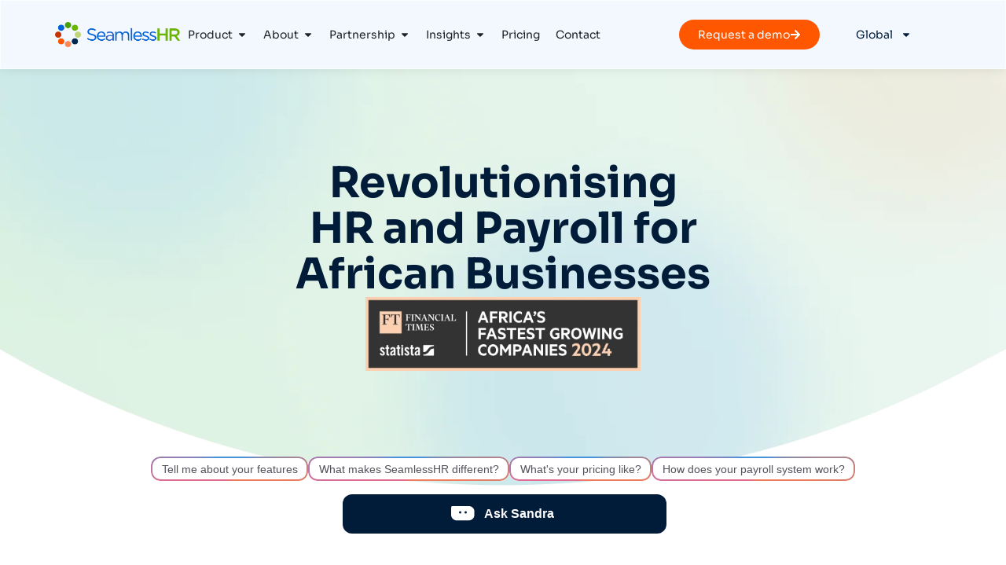

--- FILE ---
content_type: text/html; charset=UTF-8
request_url: https://seamlesshr.com/about/?gclid=Cj0KCQiAh8OtBhCQARIsAIkWb6-Tbj3az3gbc-PhcqZJZsIubZp7CLRtLRZCEGOyTulaoV39qvaC5sMaAiZ8EALw_wcB
body_size: 40906
content:
<!doctype html>
<html lang="en-US">
<head>
	<meta charset="UTF-8">
	<meta name="viewport" content="width=device-width, initial-scale=1">
	<link rel="profile" href="https://gmpg.org/xfn/11">
	<meta name='robots' content='index, follow, max-image-preview:large, max-snippet:-1, max-video-preview:-1' />
<script id="cookie-law-info-gcm-var-js">
var _ckyGcm = {"status":true,"default_settings":[{"analytics":"granted","advertisement":"denied","functional":"denied","necessary":"granted","ad_user_data":"denied","ad_personalization":"denied","regions":"All"}],"wait_for_update":2000,"url_passthrough":false,"ads_data_redaction":false}</script>
<script id="cookie-law-info-gcm-js" type="text/javascript" src="https://seamlesshr.com/wp-content/plugins/cookie-law-info/lite/frontend/js/gcm.min.js"></script> <script id="cookieyes" type="text/javascript" src="https://cdn-cookieyes.com/client_data/d91b5771293b3cb85c47dbe1/script.js"></script>
	<!-- This site is optimized with the Yoast SEO Premium plugin v26.7 (Yoast SEO v26.7) - https://yoast.com/wordpress/plugins/seo/ -->
	<title>SeamlessHR: Africa&#039;s Productivity Engine - SeamlessHR</title>
	<meta name="description" content="People are the heart of every successful organisation and at SeamlessHR, we empower businesses in Africa to achieve greater productivity." />
	<link rel="canonical" href="https://seamlesshr.com/about/" />
	<meta property="og:locale" content="en_US" />
	<meta property="og:type" content="article" />
	<meta property="og:title" content="About" />
	<meta property="og:description" content="People are the heart of every successful organisation and at SeamlessHR, we empower businesses in Africa to achieve greater productivity." />
	<meta property="og:url" content="https://seamlesshr.com/about/" />
	<meta property="og:site_name" content="SeamlessHR" />
	<meta property="article:modified_time" content="2026-01-12T16:12:02+00:00" />
	<meta property="og:image" content="https://seamlesshr.com/wp-content/uploads/2024/06/Financial-Times.webp" />
	<meta property="og:image:width" content="500" />
	<meta property="og:image:height" content="133" />
	<meta property="og:image:type" content="image/webp" />
	<meta name="twitter:card" content="summary_large_image" />
	<meta name="twitter:label1" content="Est. reading time" />
	<meta name="twitter:data1" content="17 minutes" />
	<script type="application/ld+json" class="yoast-schema-graph">{"@context":"https://schema.org","@graph":[{"@type":"WebPage","@id":"https://seamlesshr.com/about/","url":"https://seamlesshr.com/about/","name":"SeamlessHR: Africa's Productivity Engine - SeamlessHR","isPartOf":{"@id":"https://seamlesshr.com/#website"},"primaryImageOfPage":{"@id":"https://seamlesshr.com/about/#primaryimage"},"image":{"@id":"https://seamlesshr.com/about/#primaryimage"},"thumbnailUrl":"https://seamlesshr.com/wp-content/uploads/2024/06/Financial-Times.webp","datePublished":"2024-06-06T10:00:41+00:00","dateModified":"2026-01-12T16:12:02+00:00","description":"People are the heart of every successful organisation and at SeamlessHR, we empower businesses in Africa to achieve greater productivity.","breadcrumb":{"@id":"https://seamlesshr.com/about/#breadcrumb"},"inLanguage":"en-US","potentialAction":[{"@type":"ReadAction","target":["https://seamlesshr.com/about/"]}]},{"@type":"ImageObject","inLanguage":"en-US","@id":"https://seamlesshr.com/about/#primaryimage","url":"https://seamlesshr.com/wp-content/uploads/2024/06/Financial-Times.webp","contentUrl":"https://seamlesshr.com/wp-content/uploads/2024/06/Financial-Times.webp","width":500,"height":133},{"@type":"BreadcrumbList","@id":"https://seamlesshr.com/about/#breadcrumb","itemListElement":[{"@type":"ListItem","position":1,"name":"Home","item":"https://seamlesshr.com/"},{"@type":"ListItem","position":2,"name":"About"}]},{"@type":"WebSite","@id":"https://seamlesshr.com/#website","url":"https://seamlesshr.com/","name":"SeamlessHR","description":"","publisher":{"@id":"https://seamlesshr.com/#organization"},"potentialAction":[{"@type":"SearchAction","target":{"@type":"EntryPoint","urlTemplate":"https://seamlesshr.com/?s={search_term_string}"},"query-input":{"@type":"PropertyValueSpecification","valueRequired":true,"valueName":"search_term_string"}}],"inLanguage":"en-US"},{"@type":"Organization","@id":"https://seamlesshr.com/#organization","name":"SeamlessHR","url":"https://seamlesshr.com/","logo":{"@type":"ImageObject","inLanguage":"en-US","@id":"https://seamlesshr.com/#/schema/logo/image/","url":"https://seamlesshr.com/wp-content/uploads/2024/04/logo.webp","contentUrl":"https://seamlesshr.com/wp-content/uploads/2024/04/logo.webp","width":300,"height":62,"caption":"SeamlessHR"},"image":{"@id":"https://seamlesshr.com/#/schema/logo/image/"}}]}</script>
	<!-- / Yoast SEO Premium plugin. -->


<link rel="alternate" type="application/rss+xml" title="SeamlessHR &raquo; Feed" href="https://seamlesshr.com/feed/" />
<link rel="alternate" type="application/rss+xml" title="SeamlessHR &raquo; Comments Feed" href="https://seamlesshr.com/comments/feed/" />
<link rel="alternate" title="oEmbed (JSON)" type="application/json+oembed" href="https://seamlesshr.com/wp-json/oembed/1.0/embed?url=https%3A%2F%2Fseamlesshr.com%2Fabout%2F" />
<link rel="alternate" title="oEmbed (XML)" type="text/xml+oembed" href="https://seamlesshr.com/wp-json/oembed/1.0/embed?url=https%3A%2F%2Fseamlesshr.com%2Fabout%2F&#038;format=xml" />
<style id='wp-img-auto-sizes-contain-inline-css'>
img:is([sizes=auto i],[sizes^="auto," i]){contain-intrinsic-size:3000px 1500px}
/*# sourceURL=wp-img-auto-sizes-contain-inline-css */
</style>
<link rel='stylesheet' id='dashicons-css' href='https://seamlesshr.com/wp-includes/css/dashicons.min.css?ver=6.9' media='all' />
<link rel='stylesheet' id='menu-icons-extra-css' href='https://seamlesshr.com/wp-content/plugins/menu-icons/css/extra.min.css?ver=0.13.20' media='all' />
<style id='wp-emoji-styles-inline-css'>

	img.wp-smiley, img.emoji {
		display: inline !important;
		border: none !important;
		box-shadow: none !important;
		height: 1em !important;
		width: 1em !important;
		margin: 0 0.07em !important;
		vertical-align: -0.1em !important;
		background: none !important;
		padding: 0 !important;
	}
/*# sourceURL=wp-emoji-styles-inline-css */
</style>
<link rel='stylesheet' id='simple-banner-style-css' href='https://seamlesshr.com/wp-content/plugins/simple-banner/simple-banner.css?ver=3.2.0' media='all' />
<link rel='stylesheet' id='hello-elementor-css' href='https://seamlesshr.com/wp-content/themes/hello-elementor/assets/css/reset.css?ver=3.4.5' media='all' />
<link rel='stylesheet' id='hello-elementor-theme-style-css' href='https://seamlesshr.com/wp-content/themes/hello-elementor/assets/css/theme.css?ver=3.4.5' media='all' />
<link rel='stylesheet' id='hello-elementor-header-footer-css' href='https://seamlesshr.com/wp-content/themes/hello-elementor/assets/css/header-footer.css?ver=3.4.5' media='all' />
<link rel='stylesheet' id='elementor-frontend-css' href='https://seamlesshr.com/wp-content/uploads/elementor/css/custom-frontend.min.css?ver=1768555903' media='all' />
<link rel='stylesheet' id='elementor-post-10-css' href='https://seamlesshr.com/wp-content/uploads/elementor/css/post-10.css?ver=1768555903' media='all' />
<link rel='stylesheet' id='e-sticky-css' href='https://seamlesshr.com/wp-content/plugins/elementor-pro/assets/css/modules/sticky.min.css?ver=3.34.0' media='all' />
<link rel='stylesheet' id='e-animation-fadeIn-css' href='https://seamlesshr.com/wp-content/plugins/elementor/assets/lib/animations/styles/fadeIn.min.css?ver=3.34.1' media='all' />
<link rel='stylesheet' id='widget-heading-css' href='https://seamlesshr.com/wp-content/plugins/elementor/assets/css/widget-heading.min.css?ver=3.34.1' media='all' />
<link rel='stylesheet' id='widget-social-icons-css' href='https://seamlesshr.com/wp-content/plugins/elementor/assets/css/widget-social-icons.min.css?ver=3.34.1' media='all' />
<link rel='stylesheet' id='e-apple-webkit-css' href='https://seamlesshr.com/wp-content/uploads/elementor/css/custom-apple-webkit.min.css?ver=1768555903' media='all' />
<link rel='stylesheet' id='widget-form-css' href='https://seamlesshr.com/wp-content/plugins/elementor-pro/assets/css/widget-form.min.css?ver=3.34.0' media='all' />
<link rel='stylesheet' id='widget-nav-menu-css' href='https://seamlesshr.com/wp-content/uploads/elementor/css/custom-pro-widget-nav-menu.min.css?ver=1768555903' media='all' />
<link rel='stylesheet' id='widget-image-css' href='https://seamlesshr.com/wp-content/plugins/elementor/assets/css/widget-image.min.css?ver=3.34.1' media='all' />
<link rel='stylesheet' id='widget-icon-list-css' href='https://seamlesshr.com/wp-content/uploads/elementor/css/custom-widget-icon-list.min.css?ver=1768555903' media='all' />
<link rel='stylesheet' id='e-popup-css' href='https://seamlesshr.com/wp-content/plugins/elementor-pro/assets/css/conditionals/popup.min.css?ver=3.34.0' media='all' />
<link rel='stylesheet' id='eael-general-css' href='https://seamlesshr.com/wp-content/plugins/essential-addons-for-elementor-lite/assets/front-end/css/view/general.min.css?ver=6.5.7' media='all' />
<link rel='stylesheet' id='eael-27712-css' href='https://seamlesshr.com/wp-content/uploads/essential-addons-elementor/eael-27712.css?ver=1768234322' media='all' />
<link rel='stylesheet' id='eael-27703-css' href='https://seamlesshr.com/wp-content/uploads/essential-addons-elementor/eael-27703.css?ver=1768234322' media='all' />
<link rel='stylesheet' id='eael-27700-css' href='https://seamlesshr.com/wp-content/uploads/essential-addons-elementor/eael-27700.css?ver=1768234322' media='all' />
<link rel='stylesheet' id='widget-icon-box-css' href='https://seamlesshr.com/wp-content/uploads/elementor/css/custom-widget-icon-box.min.css?ver=1768555903' media='all' />
<link rel='stylesheet' id='swiper-css' href='https://seamlesshr.com/wp-content/plugins/elementor/assets/lib/swiper/v8/css/swiper.min.css?ver=8.4.5' media='all' />
<link rel='stylesheet' id='e-swiper-css' href='https://seamlesshr.com/wp-content/plugins/elementor/assets/css/conditionals/e-swiper.min.css?ver=3.34.1' media='all' />
<link rel='stylesheet' id='widget-nested-carousel-css' href='https://seamlesshr.com/wp-content/plugins/elementor-pro/assets/css/widget-nested-carousel.min.css?ver=3.34.0' media='all' />
<link rel='stylesheet' id='widget-spacer-css' href='https://seamlesshr.com/wp-content/plugins/elementor/assets/css/widget-spacer.min.css?ver=3.34.1' media='all' />
<link rel='stylesheet' id='widget-image-box-css' href='https://seamlesshr.com/wp-content/uploads/elementor/css/custom-widget-image-box.min.css?ver=1768555903' media='all' />
<link rel='stylesheet' id='elementor-post-23641-css' href='https://seamlesshr.com/wp-content/uploads/elementor/css/post-23641.css?ver=1768557353' media='all' />
<link rel='stylesheet' id='elementor-post-23212-css' href='https://seamlesshr.com/wp-content/uploads/elementor/css/post-23212.css?ver=1768555903' media='all' />
<link rel='stylesheet' id='elementor-post-321-css' href='https://seamlesshr.com/wp-content/uploads/elementor/css/post-321.css?ver=1768555903' media='all' />
<link rel='stylesheet' id='elementor-post-27718-css' href='https://seamlesshr.com/wp-content/uploads/elementor/css/post-27718.css?ver=1768555903' media='all' />
<link rel='stylesheet' id='elementor-post-27715-css' href='https://seamlesshr.com/wp-content/uploads/elementor/css/post-27715.css?ver=1768555903' media='all' />
<link rel='stylesheet' id='elementor-post-27712-css' href='https://seamlesshr.com/wp-content/uploads/elementor/css/post-27712.css?ver=1768555903' media='all' />
<link rel='stylesheet' id='elementor-post-27703-css' href='https://seamlesshr.com/wp-content/uploads/elementor/css/post-27703.css?ver=1768555903' media='all' />
<link rel='stylesheet' id='elementor-post-27700-css' href='https://seamlesshr.com/wp-content/uploads/elementor/css/post-27700.css?ver=1768555904' media='all' />
<link rel='stylesheet' id='ekit-widget-styles-css' href='https://seamlesshr.com/wp-content/plugins/elementskit-lite/widgets/init/assets/css/widget-styles.css?ver=3.7.8' media='all' />
<link rel='stylesheet' id='ekit-responsive-css' href='https://seamlesshr.com/wp-content/plugins/elementskit-lite/widgets/init/assets/css/responsive.css?ver=3.7.8' media='all' />
<link rel='stylesheet' id='ecs-styles-css' href='https://seamlesshr.com/wp-content/plugins/ele-custom-skin/assets/css/ecs-style.css?ver=3.1.9' media='all' />
<link rel='stylesheet' id='elementor-gf-local-sora-css' href='https://seamlesshr.com/wp-content/uploads/elementor/google-fonts/css/sora.css?ver=1742243505' media='all' />
<link rel='stylesheet' id='elementor-icons-ekiticons-css' href='https://seamlesshr.com/wp-content/plugins/elementskit-lite/modules/elementskit-icon-pack/assets/css/ekiticons.css?ver=3.7.8' media='all' />
<script src="https://seamlesshr.com/wp-includes/js/jquery/jquery.min.js?ver=3.7.1" id="jquery-core-js"></script>
<script src="https://seamlesshr.com/wp-includes/js/jquery/jquery-migrate.min.js?ver=3.4.1" id="jquery-migrate-js"></script>
<script id="simple-banner-script-js-before">
const simpleBannerScriptParams = {"pro_version_enabled":"","debug_mode":"","id":23641,"version":"3.2.0","banner_params":[{"hide_simple_banner":"yes","simple_banner_prepend_element":"body","simple_banner_position":"sticky","header_margin":"","header_padding":"","wp_body_open_enabled":"","wp_body_open":true,"simple_banner_z_index":"","simple_banner_text":"<i>(Webinar) - <\/i><strong>Time is Money:<\/strong> Reducing Revenue Leaks with Smart Time Management | Wednesday, May 28th - 10AM GMT | <a href=\"https:\/\/seamlesshr.com\/events\/time-is-money-reducing-revenue-leaks-with-smart-time-management\/\">Register now!<\/a>","disabled_on_current_page":false,"disabled_pages_array":[],"is_current_page_a_post":false,"disabled_on_posts":"","simple_banner_disabled_page_paths":"","simple_banner_font_size":"","simple_banner_color":"#011C39","simple_banner_text_color":"","simple_banner_link_color":"#9eff9e","simple_banner_close_color":"#ffffff","simple_banner_custom_css":"","simple_banner_scrolling_custom_css":"","simple_banner_text_custom_css":"","simple_banner_button_css":"","site_custom_css":"","keep_site_custom_css":"","site_custom_js":"","keep_site_custom_js":"","close_button_enabled":"on","close_button_expiration":"","close_button_cookie_set":false,"current_date":{"date":"2026-01-17 01:51:49.583625","timezone_type":3,"timezone":"UTC"},"start_date":{"date":"2026-01-17 01:51:49.583633","timezone_type":3,"timezone":"UTC"},"end_date":{"date":"2026-01-17 01:51:49.583635","timezone_type":3,"timezone":"UTC"},"simple_banner_start_after_date":"","simple_banner_remove_after_date":"","simple_banner_insert_inside_element":""}]}
//# sourceURL=simple-banner-script-js-before
</script>
<script src="https://seamlesshr.com/wp-content/plugins/simple-banner/simple-banner.js?ver=3.2.0" id="simple-banner-script-js"></script>
<script id="ecs_ajax_load-js-extra">
var ecs_ajax_params = {"ajaxurl":"https://seamlesshr.com/wp-admin/admin-ajax.php","posts":"{\"page\":0,\"pagename\":\"about\",\"error\":\"\",\"m\":\"\",\"p\":0,\"post_parent\":\"\",\"subpost\":\"\",\"subpost_id\":\"\",\"attachment\":\"\",\"attachment_id\":0,\"name\":\"about\",\"page_id\":0,\"second\":\"\",\"minute\":\"\",\"hour\":\"\",\"day\":0,\"monthnum\":0,\"year\":0,\"w\":0,\"category_name\":\"\",\"tag\":\"\",\"cat\":\"\",\"tag_id\":\"\",\"author\":\"\",\"author_name\":\"\",\"feed\":\"\",\"tb\":\"\",\"paged\":0,\"meta_key\":\"\",\"meta_value\":\"\",\"preview\":\"\",\"s\":\"\",\"sentence\":\"\",\"title\":\"\",\"fields\":\"all\",\"menu_order\":\"\",\"embed\":\"\",\"category__in\":[],\"category__not_in\":[],\"category__and\":[],\"post__in\":[],\"post__not_in\":[],\"post_name__in\":[],\"tag__in\":[],\"tag__not_in\":[],\"tag__and\":[],\"tag_slug__in\":[],\"tag_slug__and\":[],\"post_parent__in\":[],\"post_parent__not_in\":[],\"author__in\":[],\"author__not_in\":[],\"search_columns\":[],\"ignore_sticky_posts\":false,\"suppress_filters\":false,\"cache_results\":true,\"update_post_term_cache\":true,\"update_menu_item_cache\":false,\"lazy_load_term_meta\":true,\"update_post_meta_cache\":true,\"post_type\":\"\",\"posts_per_page\":10,\"nopaging\":false,\"comments_per_page\":\"20\",\"no_found_rows\":false,\"order\":\"DESC\"}"};
//# sourceURL=ecs_ajax_load-js-extra
</script>
<script src="https://seamlesshr.com/wp-content/plugins/ele-custom-skin/assets/js/ecs_ajax_pagination.js?ver=3.1.9" id="ecs_ajax_load-js"></script>
<script src="https://seamlesshr.com/wp-content/plugins/ele-custom-skin/assets/js/ecs.js?ver=3.1.9" id="ecs-script-js"></script>
<link rel="EditURI" type="application/rsd+xml" title="RSD" href="https://seamlesshr.com/xmlrpc.php?rsd" />
<meta name="generator" content="WordPress 6.9" />
<link rel='shortlink' href='https://seamlesshr.com/?p=23641' />
<!-- start Simple Custom CSS and JS -->
<style>
.simple-banner .simple-banner-text, .simple-banner_2 .simple-banner-text_2, .simple-banner_3 .simple-banner-text_3, .simple-banner_4 .simple-banner-text_4, .simple-banner_5 .simple-banner-text_5 {
    font-weight: 400 !important;
    font-size: 16px !important;
}</style>
<!-- end Simple Custom CSS and JS -->
<!-- start Simple Custom CSS and JS -->
<style>
@media only screen and (min-width: 880px) and (max-width: 2000px) {
  /* For mobile phones: */
	.accordion_mobile {
		display: none;
		visibility: hidden;
	}
}</style>
<!-- end Simple Custom CSS and JS -->
<!-- start Simple Custom CSS and JS -->
<style>
div#elementor-tab-content-9881 {    background-color: transparent;
    background-image: linear-gradient(122deg, #EBF6FB 4%, #E8F6EE 100%);
    color: #011C39;
    border-radius: 24px;
    padding: 20px;
}

div#elementor-tab-content-9882 {    background-color: transparent;
    background-image: linear-gradient(122deg, #EBF6FB 4%, #E8F6EE 100%);
    color: #011C39;
    border-radius: 24px;
    padding: 20px;
}

div#elementor-tab-content-9883 {    background-color: transparent;
    background-image: linear-gradient(122deg, #EBF6FB 4%, #E8F6EE 100%);
    color: #011C39;
    border-radius: 24px;
    padding: 20px;
}

div#elementor-tab-content-9884 {    background-color: transparent;
    background-image: linear-gradient(122deg, #EBF6FB 4%, #E8F6EE 100%);
    color: #011C39;
    border-radius: 24px;
    padding: 20px;
}

div#elementor-tab-content-9885 {    background-color: transparent;
    background-image: linear-gradient(122deg, #EBF6FB 4%, #E8F6EE 100%);
    color: #011C39;
    border-radius: 24px;
    padding: 20px;
}

div#elementor-tab-content-9886 {    background-color: transparent;
    background-image: linear-gradient(122deg, #EBF6FB 4%, #E8F6EE 100%);
    color: #011C39;
    border-radius: 24px;
    padding: 20px;
}


div#elementor-tab-content-9887 {    background-color: transparent;
    background-image: linear-gradient(122deg, #EBF6FB 4%, #E8F6EE 100%);
    color: #011C39;
    border-radius: 24px;
    padding: 20px;
}


div#elementor-tab-content-9888 {    background-color: transparent;
    background-image: linear-gradient(122deg, #EBF6FB 4%, #E8F6EE 100%);
    color: #011C39;
    border-radius: 24px;
    padding: 20px;
}

div#elementor-tab-content-9341 {    background-color: transparent;
    background-image: linear-gradient(122deg, #EBF6FB 4%, #E8F6EE 100%);
    color: #011C39;
    border-radius: 24px;
    padding: 20px;
}


div#elementor-tab-content-9342 {    background-color: transparent;
    background-image: linear-gradient(122deg, #EBF6FB 4%, #E8F6EE 100%);
    color: #011C39;
    border-radius: 24px;
    padding: 20px;
}


div#elementor-tab-content-9343 {    background-color: transparent;
    background-image: linear-gradient(122deg, #EBF6FB 4%, #E8F6EE 100%);
    color: #011C39;
    border-radius: 24px;
    padding: 20px;
}


div#elementor-tab-content-9344 {    background-color: transparent;
    background-image: linear-gradient(122deg, #EBF6FB 4%, #E8F6EE 100%);
    color: #011C39;
    border-radius: 24px;
    padding: 20px;
}


div#elementor-tab-content-9345 {    background-color: transparent;
    background-image: linear-gradient(122deg, #EBF6FB 4%, #E8F6EE 100%);
    color: #011C39;
    border-radius: 24px;
    padding: 20px;
}

div#elementor-tab-content-2521 {    background-color: transparent;
    background-image: linear-gradient(122deg, #EBF6FB 4%, #E8F6EE 100%);
    color: #011C39;
    border-radius: 24px;
    padding: 20px;
}

div#elementor-tab-content-2522 {    background-color: transparent;
    background-image: linear-gradient(122deg, #EBF6FB 4%, #E8F6EE 100%);
    color: #011C39;
    border-radius: 24px;
    padding: 20px;
}

div#elementor-tab-content-2523 {    background-color: transparent;
    background-image: linear-gradient(122deg, #EBF6FB 4%, #E8F6EE 100%);
    color: #011C39;
    border-radius: 24px;
    padding: 20px;
}

div#elementor-tab-content-2524 {    background-color: transparent;
    background-image: linear-gradient(122deg, #EBF6FB 4%, #E8F6EE 100%);
    color: #011C39;
    border-radius: 24px;
    padding: 20px;
}

div#elementor-tab-content-2525 {    background-color: transparent;
    background-image: linear-gradient(122deg, #EBF6FB 4%, #E8F6EE 100%);
    color: #011C39;
    border-radius: 24px;
    padding: 20px;
}

div#elementor-tab-content-2526 {    background-color: transparent;
    background-image: linear-gradient(122deg, #EBF6FB 4%, #E8F6EE 100%);
    color: #011C39;
    border-radius: 24px;
    padding: 20px;
}</style>
<!-- end Simple Custom CSS and JS -->
<style id="simple-banner-hide" type="text/css">.simple-banner{display:none;}</style><style id="simple-banner-position" type="text/css">.simple-banner{position:sticky;}</style><style id="simple-banner-background-color" type="text/css">.simple-banner{background:#011C39;}</style><style id="simple-banner-text-color" type="text/css">.simple-banner .simple-banner-text{color: #ffffff;}</style><style id="simple-banner-link-color" type="text/css">.simple-banner .simple-banner-text a{color:#9eff9e;}</style><style id="simple-banner-z-index" type="text/css">.simple-banner{z-index: 99999;}</style><style id="simple-banner-close-color" type="text/css">.simple-banner .simple-banner-button{color:#ffffff;}</style><style id="simple-banner-site-custom-css-dummy" type="text/css"></style><script id="simple-banner-site-custom-js-dummy" type="text/javascript"></script><meta name="generator" content="Elementor 3.34.1; features: e_font_icon_svg, additional_custom_breakpoints; settings: css_print_method-external, google_font-enabled, font_display-swap">
<script type="text/javascript">
    (function(c,l,a,r,i,t,y){
        c[a]=c[a]||function(){(c[a].q=c[a].q||[]).push(arguments)};
        t=l.createElement(r);t.async=1;t.src="https://www.clarity.ms/tag/"+i;
        y=l.getElementsByTagName(r)[0];y.parentNode.insertBefore(t,y);
    })(window, document, "clarity", "script", "o5kce7tsnc");
</script>

<script type="text/javascript">
    (function(c,l,a,r,i,t,y){
        c[a]=c[a]||function(){(c[a].q=c[a].q||[]).push(arguments)};
        t=l.createElement(r);t.async=1;t.src="https://www.clarity.ms/tag/"+i;
        y=l.getElementsByTagName(r)[0];y.parentNode.insertBefore(t,y);
    })(window, document, "clarity", "script", "mr7q6ciz90");
</script>
<!-- Google tag (gtag.js) --> <script async src="
https://www.googletagmanager.com/gtag/js?id=AW-516862893"></script>
<script>   window.dataLayer = window.dataLayer || [];   function gtag(){dataLayer.push(arguments);}   gtag('js', new Date());   gtag('config', 'AW-516862893'); </script>

<!-- Google Tag Manager -->
<script>(function(w,d,s,l,i){w[l]=w[l]||[];w[l].push({'gtm.start':
new Date().getTime(),event:'gtm.js'});var f=d.getElementsByTagName(s)[0],
j=d.createElement(s),dl=l!='dataLayer'?'&l='+l:'';j.async=true;j.src=
'https://www.googletagmanager.com/gtm.js?id='+i+dl;f.parentNode.insertBefore(j,f);
})(window,document,'script','dataLayer','GTM-5FCB32C');</script>
<!-- End Google Tag Manager -->



<!-- Google tag (gtag.js) -->
<script async src="https://www.googletagmanager.com/gtag/js?id=AW-16736610072">
</script>
<script>
  window.dataLayer = window.dataLayer || [];
  function gtag(){dataLayer.push(arguments);}
  gtag('js', new Date());
 
  gtag('config', 'AW-16736610072');
</script>
<script type="text/javascript">
document.addEventListener('DOMContentLoaded', function () {
    const form = document.querySelector('.elementor-form'); // Adjust the selector based on your form's class or ID
    if (!form) return;

    form.addEventListener('submit', function (event) {
        const emailField = form.querySelector('input[type="email"]');
        if (!emailField) return;

        const email = emailField.value.trim();
        const blockedDomains = [
            'icznn.com', 'egmail.com', 'gmailil.com', 'gamil.com', 'yahoomail.com',
            'outlook.co', 'gmail.com', 'gmol.com', 'emails.com', 'info.com', 'gma.com',
            'google.com', 'icloud.com', 'gm.com', 'knut.or.ke', 'abcd.com', 'spu.ac.ke',
            'felsoftsystems.com', 'ampath.or.ke', 'apnetic.com', 'g.mail.com', '4567.eu',
            'hahoo.com', 'work.com', 'way.com'
        ];
        const emailDomain = email.split('@')[1];

        if (blockedDomains.includes(emailDomain)) {
            event.preventDefault(); // Prevent the form submission
            alert('Email addresses from this domain are not allowed.');
        }
    });
});

</script>
<!-- Meta Pixel Code -->
<script>
!function(f,b,e,v,n,t,s)
{if(f.fbq)return;n=f.fbq=function(){n.callMethod?
n.callMethod.apply(n,arguments):n.queue.push(arguments)};
if(!f._fbq)f._fbq=n;n.push=n;n.loaded=!0;n.version='2.0';
n.queue=[];t=b.createElement(e);t.async=!0;
t.src=v;s=b.getElementsByTagName(e)[0];
s.parentNode.insertBefore(t,s)}(window, document,'script',
'https://connect.facebook.net/en_US/fbevents.js');
fbq('init', '487755068640129');
fbq('track', 'PageView');
</script>
<noscript><img height="1" width="1" style="display:none"
src="https://www.facebook.com/tr?id=487755068640129&ev=PageView&noscript=1"
/></noscript>
<!-- End Meta Pixel Code -->
<!-- Twitter conversion tracking base code -->
<script>
!function(e,t,n,s,u,a){e.twq||(s=e.twq=function(){s.exe?s.exe.apply(s,arguments):s.queue.push(arguments);
},s.version='1.1',s.queue=[],u=t.createElement(n),u.async=!0,u.src='https://static.ads-twitter.com/uwt.js',
a=t.getElementsByTagName(n)[0],a.parentNode.insertBefore(u,a))}(window,document,'script');
twq('config','of1f8');
</script>
<!-- End Twitter conversion tracking base code -->

<!-- Twitter conversion tracking event code -->
<script type="text/javascript">
  // Insert Twitter Event ID
  twq('event', 'tw-of1f8-of1f8', {
  });
</script>
<!-- End Twitter conversion tracking event code -->
			<style>
				.e-con.e-parent:nth-of-type(n+4):not(.e-lazyloaded):not(.e-no-lazyload),
				.e-con.e-parent:nth-of-type(n+4):not(.e-lazyloaded):not(.e-no-lazyload) * {
					background-image: none !important;
				}
				@media screen and (max-height: 1024px) {
					.e-con.e-parent:nth-of-type(n+3):not(.e-lazyloaded):not(.e-no-lazyload),
					.e-con.e-parent:nth-of-type(n+3):not(.e-lazyloaded):not(.e-no-lazyload) * {
						background-image: none !important;
					}
				}
				@media screen and (max-height: 640px) {
					.e-con.e-parent:nth-of-type(n+2):not(.e-lazyloaded):not(.e-no-lazyload),
					.e-con.e-parent:nth-of-type(n+2):not(.e-lazyloaded):not(.e-no-lazyload) * {
						background-image: none !important;
					}
				}
			</style>
			<link rel="icon" href="https://seamlesshr.com/wp-content/uploads/2024/04/favicon-150x150.webp" sizes="32x32" />
<link rel="icon" href="https://seamlesshr.com/wp-content/uploads/2024/04/favicon.webp" sizes="192x192" />
<link rel="apple-touch-icon" href="https://seamlesshr.com/wp-content/uploads/2024/04/favicon.webp" />
<meta name="msapplication-TileImage" content="https://seamlesshr.com/wp-content/uploads/2024/04/favicon.webp" />
</head>
<body class="wp-singular page-template-default page page-id-23641 wp-custom-logo wp-embed-responsive wp-theme-hello-elementor hello-elementor-default elementor-default elementor-kit-10 elementor-page elementor-page-23641">

<!-- Start of HubSpot Embed Code -->
<script type="text/javascript" id="hs-script-loader" async defer src="//js.hs-scripts.com/8444376.js"></script>
<!-- End of HubSpot Embed Code -->
<!-- Google Tag Manager (noscript) -->
<noscript><iframe src="https://www.googletagmanager.com/ns.html?id=GTM-5FCB32C"
height="0" width="0" style="display:none;visibility:hidden"></iframe></noscript>
<!-- End Google Tag Manager (noscript) -->
<script src="https://astra.wati.io/widget/astra.js" id="38317472-8cd8-4f37-9f48-af849fb4f096" mode="ai_bar" defer></script>

<a class="skip-link screen-reader-text" href="#content">Skip to content</a>

		<header data-elementor-type="header" data-elementor-id="23212" class="elementor elementor-23212 elementor-location-header" data-elementor-post-type="elementor_library">
			<div data-particle_enable="false" data-particle-mobile-disabled="false" class="elementor-element elementor-element-37e0102e animated-fast e-flex e-con-boxed elementor-invisible e-con e-parent" data-id="37e0102e" data-element_type="container" data-settings="{&quot;background_background&quot;:&quot;classic&quot;,&quot;sticky&quot;:&quot;top&quot;,&quot;animation&quot;:&quot;fadeIn&quot;,&quot;sticky_on&quot;:[&quot;desktop&quot;,&quot;laptop&quot;,&quot;tablet&quot;,&quot;mobile&quot;],&quot;sticky_offset&quot;:0,&quot;sticky_effects_offset&quot;:0,&quot;sticky_anchor_link_offset&quot;:0}">
					<div class="e-con-inner">
				<div class="elementor-element elementor-element-4e1607f9 elementor-widget elementor-widget-template" data-id="4e1607f9" data-element_type="widget" data-widget_type="template.default">
				<div class="elementor-widget-container">
							<div class="elementor-template">
					<header data-elementor-type="header" data-elementor-id="23193" class="elementor elementor-23193 elementor-location-header" data-elementor-post-type="elementor_library">
			<div data-particle_enable="false" data-particle-mobile-disabled="false" class="elementor-element elementor-element-9198d36 elementor-hidden-mobile e-flex e-con-boxed e-con e-parent" data-id="9198d36" data-element_type="container" data-settings="{&quot;animation&quot;:&quot;none&quot;}">
					<div class="e-con-inner">
		<div data-particle_enable="false" data-particle-mobile-disabled="false" class="elementor-element elementor-element-2f7ed764 e-con-full e-flex e-con e-child" data-id="2f7ed764" data-element_type="container">
				<div class="elementor-element elementor-element-1f968e72 elementor-widget elementor-widget-theme-site-logo elementor-widget-image" data-id="1f968e72" data-element_type="widget" data-widget_type="theme-site-logo.default">
				<div class="elementor-widget-container">
											<a href="https://seamlesshr.com">
			<img width="300" height="62" src="https://seamlesshr.com/wp-content/uploads/2024/04/logo.webp" class="attachment-full size-full wp-image-160" alt="" srcset="https://seamlesshr.com/wp-content/uploads/2024/04/logo.webp 300w, https://seamlesshr.com/wp-content/uploads/2024/04/logo-20x4.webp 20w" sizes="(max-width: 300px) 100vw, 300px" />				</a>
											</div>
				</div>
				</div>
		<div data-particle_enable="false" data-particle-mobile-disabled="false" class="elementor-element elementor-element-1ab76590 e-con-full e-flex e-con e-child" data-id="1ab76590" data-element_type="container">
				<div class="elementor-element elementor-element-ec979dc elementor-hidden-tablet elementor-hidden-mobile e-fit_to_content e-n-menu-layout-horizontal e-n-menu-tablet elementor-widget elementor-widget-n-menu" data-id="ec979dc" data-element_type="widget" data-settings="{&quot;menu_items&quot;:[{&quot;item_title&quot;:&quot;Product&quot;,&quot;_id&quot;:&quot;c59eb4e&quot;,&quot;item_dropdown_content&quot;:&quot;yes&quot;,&quot;item_link&quot;:{&quot;url&quot;:&quot;&quot;,&quot;is_external&quot;:&quot;&quot;,&quot;nofollow&quot;:&quot;&quot;,&quot;custom_attributes&quot;:&quot;&quot;},&quot;item_icon&quot;:{&quot;value&quot;:&quot;&quot;,&quot;library&quot;:&quot;&quot;},&quot;item_icon_active&quot;:null,&quot;element_id&quot;:&quot;&quot;},{&quot;item_title&quot;:&quot;About&quot;,&quot;_id&quot;:&quot;5c21920&quot;,&quot;item_dropdown_content&quot;:&quot;yes&quot;,&quot;item_link&quot;:{&quot;url&quot;:&quot;&quot;,&quot;is_external&quot;:&quot;&quot;,&quot;nofollow&quot;:&quot;&quot;,&quot;custom_attributes&quot;:&quot;&quot;},&quot;item_icon&quot;:{&quot;value&quot;:&quot;&quot;,&quot;library&quot;:&quot;&quot;},&quot;item_icon_active&quot;:null,&quot;element_id&quot;:&quot;&quot;},{&quot;item_title&quot;:&quot;Partnership&quot;,&quot;_id&quot;:&quot;40034bb&quot;,&quot;item_dropdown_content&quot;:&quot;yes&quot;,&quot;item_link&quot;:{&quot;url&quot;:&quot;&quot;,&quot;is_external&quot;:&quot;&quot;,&quot;nofollow&quot;:&quot;&quot;,&quot;custom_attributes&quot;:&quot;&quot;},&quot;item_icon&quot;:{&quot;value&quot;:&quot;&quot;,&quot;library&quot;:&quot;&quot;},&quot;item_icon_active&quot;:null,&quot;element_id&quot;:&quot;&quot;},{&quot;_id&quot;:&quot;9cd5340&quot;,&quot;item_title&quot;:&quot;Insights&quot;,&quot;item_dropdown_content&quot;:&quot;yes&quot;,&quot;item_link&quot;:{&quot;url&quot;:&quot;&quot;,&quot;is_external&quot;:&quot;&quot;,&quot;nofollow&quot;:&quot;&quot;,&quot;custom_attributes&quot;:&quot;&quot;},&quot;item_icon&quot;:{&quot;value&quot;:&quot;&quot;,&quot;library&quot;:&quot;&quot;},&quot;item_icon_active&quot;:null,&quot;element_id&quot;:&quot;&quot;},{&quot;_id&quot;:&quot;7083d0a&quot;,&quot;item_title&quot;:&quot;Pricing&quot;,&quot;__dynamic__&quot;:{&quot;item_link&quot;:&quot;[elementor-tag id=\&quot;3790222\&quot; name=\&quot;internal-url\&quot; settings=\&quot;%7B%22type%22%3A%22post%22%2C%22post_id%22%3A%2223826%22%7D\&quot;]&quot;},&quot;item_link&quot;:{&quot;url&quot;:&quot;https:\/\/seamlesshr.com\/pricing\/&quot;,&quot;is_external&quot;:&quot;&quot;,&quot;nofollow&quot;:&quot;&quot;,&quot;custom_attributes&quot;:&quot;&quot;},&quot;item_dropdown_content&quot;:&quot;no&quot;,&quot;item_icon&quot;:{&quot;value&quot;:&quot;&quot;,&quot;library&quot;:&quot;&quot;},&quot;item_icon_active&quot;:null,&quot;element_id&quot;:&quot;&quot;},{&quot;_id&quot;:&quot;fb20a31&quot;,&quot;item_title&quot;:&quot;Contact&quot;,&quot;__dynamic__&quot;:{&quot;item_link&quot;:&quot;[elementor-tag id=\&quot;d740ec3\&quot; name=\&quot;internal-url\&quot; settings=\&quot;%7B%22type%22%3A%22post%22%2C%22post_id%22%3A%22454%22%7D\&quot;]&quot;},&quot;item_link&quot;:{&quot;url&quot;:&quot;https:\/\/seamlesshr.com\/contact-us\/&quot;,&quot;is_external&quot;:&quot;&quot;,&quot;nofollow&quot;:&quot;&quot;,&quot;custom_attributes&quot;:&quot;&quot;},&quot;item_dropdown_content&quot;:&quot;no&quot;,&quot;item_icon&quot;:{&quot;value&quot;:&quot;&quot;,&quot;library&quot;:&quot;&quot;},&quot;item_icon_active&quot;:null,&quot;element_id&quot;:&quot;&quot;}],&quot;menu_item_title_distance_from_content&quot;:{&quot;unit&quot;:&quot;px&quot;,&quot;size&quot;:25,&quot;sizes&quot;:[]},&quot;menu_item_title_distance_from_content_mobile&quot;:{&quot;unit&quot;:&quot;px&quot;,&quot;size&quot;:0,&quot;sizes&quot;:[]},&quot;item_position_horizontal_mobile&quot;:&quot;start&quot;,&quot;content_width&quot;:&quot;fit_to_content&quot;,&quot;item_layout&quot;:&quot;horizontal&quot;,&quot;open_on&quot;:&quot;hover&quot;,&quot;horizontal_scroll&quot;:&quot;disable&quot;,&quot;breakpoint_selector&quot;:&quot;tablet&quot;,&quot;menu_item_title_distance_from_content_laptop&quot;:{&quot;unit&quot;:&quot;px&quot;,&quot;size&quot;:&quot;&quot;,&quot;sizes&quot;:[]},&quot;menu_item_title_distance_from_content_tablet&quot;:{&quot;unit&quot;:&quot;px&quot;,&quot;size&quot;:&quot;&quot;,&quot;sizes&quot;:[]}}" data-widget_type="mega-menu.default">
				<div class="elementor-widget-container">
							<nav class="e-n-menu" data-widget-number="248" aria-label="Main menu">
					<button class="e-n-menu-toggle" id="menu-toggle-248" aria-haspopup="true" aria-expanded="false" aria-controls="menubar-248" aria-label="Menu Toggle">
			<span class="e-n-menu-toggle-icon e-open">
				<i class="icon icon-menu-7"></i>			</span>
			<span class="e-n-menu-toggle-icon e-close">
				<svg class="e-font-icon-svg e-eicon-close" viewBox="0 0 1000 1000" xmlns="http://www.w3.org/2000/svg"><path d="M742 167L500 408 258 167C246 154 233 150 217 150 196 150 179 158 167 167 154 179 150 196 150 212 150 229 154 242 171 254L408 500 167 742C138 771 138 800 167 829 196 858 225 858 254 829L496 587 738 829C750 842 767 846 783 846 800 846 817 842 829 829 842 817 846 804 846 783 846 767 842 750 829 737L588 500 833 258C863 229 863 200 833 171 804 137 775 137 742 167Z"></path></svg>			</span>
		</button>
					<div class="e-n-menu-wrapper" id="menubar-248" aria-labelledby="menu-toggle-248">
				<ul class="e-n-menu-heading">
								<li class="e-n-menu-item">
				<div id="e-n-menu-title-2481" class="e-n-menu-title">
					<div class="e-n-menu-title-container">												<span class="e-n-menu-title-text">
							Product						</span>
					</div>											<button id="e-n-menu-dropdown-icon-2481" class="e-n-menu-dropdown-icon e-focus" data-tab-index="1" aria-haspopup="true" aria-expanded="false" aria-controls="e-n-menu-content-2481" >
							<span class="e-n-menu-dropdown-icon-opened">
								<svg aria-hidden="true" class="e-font-icon-svg e-fas-caret-up" viewBox="0 0 320 512" xmlns="http://www.w3.org/2000/svg"><path d="M288.662 352H31.338c-17.818 0-26.741-21.543-14.142-34.142l128.662-128.662c7.81-7.81 20.474-7.81 28.284 0l128.662 128.662c12.6 12.599 3.676 34.142-14.142 34.142z"></path></svg>								<span class="elementor-screen-only">Close Product</span>
							</span>
							<span class="e-n-menu-dropdown-icon-closed">
								<svg aria-hidden="true" class="e-font-icon-svg e-fas-caret-down" viewBox="0 0 320 512" xmlns="http://www.w3.org/2000/svg"><path d="M31.3 192h257.3c17.8 0 26.7 21.5 14.1 34.1L174.1 354.8c-7.8 7.8-20.5 7.8-28.3 0L17.2 226.1C4.6 213.5 13.5 192 31.3 192z"></path></svg>								<span class="elementor-screen-only">Open Product</span>
							</span>
						</button>
									</div>
									<div class="e-n-menu-content">
						<div data-particle_enable="false" data-particle-mobile-disabled="false" id="e-n-menu-content-2481" data-tab-index="1" aria-labelledby="e-n-menu-dropdown-icon-2481" class="elementor-element elementor-element-538f6d5 e-transform e-flex e-con-boxed e-con e-child" data-id="538f6d5" data-element_type="container" data-settings="{&quot;_transform_translateX_effect&quot;:{&quot;unit&quot;:&quot;px&quot;,&quot;size&quot;:150,&quot;sizes&quot;:[]},&quot;_transform_translateX_effect_laptop&quot;:{&quot;unit&quot;:&quot;px&quot;,&quot;size&quot;:&quot;&quot;,&quot;sizes&quot;:[]},&quot;_transform_translateX_effect_tablet&quot;:{&quot;unit&quot;:&quot;px&quot;,&quot;size&quot;:&quot;&quot;,&quot;sizes&quot;:[]},&quot;_transform_translateX_effect_mobile&quot;:{&quot;unit&quot;:&quot;px&quot;,&quot;size&quot;:&quot;&quot;,&quot;sizes&quot;:[]},&quot;_transform_translateY_effect&quot;:{&quot;unit&quot;:&quot;px&quot;,&quot;size&quot;:&quot;&quot;,&quot;sizes&quot;:[]},&quot;_transform_translateY_effect_laptop&quot;:{&quot;unit&quot;:&quot;px&quot;,&quot;size&quot;:&quot;&quot;,&quot;sizes&quot;:[]},&quot;_transform_translateY_effect_tablet&quot;:{&quot;unit&quot;:&quot;px&quot;,&quot;size&quot;:&quot;&quot;,&quot;sizes&quot;:[]},&quot;_transform_translateY_effect_mobile&quot;:{&quot;unit&quot;:&quot;px&quot;,&quot;size&quot;:&quot;&quot;,&quot;sizes&quot;:[]}}">
					<div class="e-con-inner">
		<div data-particle_enable="false" data-particle-mobile-disabled="false" class="elementor-element elementor-element-f5c8668 e-con-full e-flex e-con e-child" data-id="f5c8668" data-element_type="container" data-settings="{&quot;background_background&quot;:&quot;classic&quot;}">
		<div data-particle_enable="false" data-particle-mobile-disabled="false" class="elementor-element elementor-element-3295c5f e-flex e-con-boxed e-con e-child" data-id="3295c5f" data-element_type="container">
					<div class="e-con-inner">
		<a class="eael-wrapper-link-54a9072 --eael-wrapper-link-tag" href="https://seamlesshr.com/hr-management-software/"></a>		<div data-eael-wrapper-link="eael-wrapper-link-54a9072" class="elementor-element elementor-element-54a9072 elementor-view-stacked elementor-position-inline-start elementor-mobile-position-inline-start elementor-shape-circle elementor-widget elementor-widget-icon-box" data-id="54a9072" data-element_type="widget" data-widget_type="icon-box.default">
				<div class="elementor-widget-container">
							<div class="elementor-icon-box-wrapper">

						<div class="elementor-icon-box-icon">
				<span  class="elementor-icon">
				<svg xmlns="http://www.w3.org/2000/svg" width="41" height="41" viewBox="0 0 41 41" fill=""><g clip-path="url(#clip0_2552_3408)"><path d="M18.0015 8.25647C18.3147 8.39567 18.6627 8.48847 18.9526 8.67406C19.5906 9.10326 19.869 9.74124 19.869 10.4952C19.869 12.6296 19.869 14.7756 19.869 16.9099C19.869 17.9887 19.2426 18.7891 18.2219 19.0791C17.9899 19.1487 17.7463 19.1603 17.5027 19.1603C15.4495 19.1603 13.3963 19.1603 11.3432 19.1603C10.1136 19.1603 9.18561 18.4295 8.98841 17.3159C8.98841 17.3043 8.96521 17.2927 8.96521 17.2811C8.95361 14.9148 8.95361 12.5252 8.95361 10.1356C8.96521 10.1008 8.98841 10.066 9.00001 10.0312C9.10441 9.50925 9.37121 9.08006 9.7888 8.74366C10.0904 8.47687 10.4616 8.37247 10.8328 8.25647C13.2223 8.25647 15.6119 8.25647 18.0015 8.25647Z" fill=""></path><path d="M31.0745 8.25647C31.4572 8.37247 31.84 8.48847 32.1648 8.76686C32.6636 9.19605 32.942 9.72965 32.942 10.3792C32.942 12.6064 32.9652 14.8336 32.942 17.0491C32.942 18.2439 31.9676 19.1603 30.7381 19.1603C28.5805 19.1719 26.4229 19.1719 24.277 19.1603C23.2098 19.1603 22.421 18.5339 22.131 17.5131C22.0614 17.2811 22.0498 17.0375 22.0498 16.7939C22.0498 14.7408 22.0498 12.6876 22.0498 10.6344C22.0498 9.40485 22.7806 8.47687 23.8942 8.27967C23.9058 8.27967 23.9174 8.25647 23.929 8.25647C26.3185 8.25647 28.7081 8.25647 31.0977 8.25647L31.0745 8.25647Z" fill=""></path><path d="M8.95349 23.2086C9.09269 22.8954 9.18549 22.5474 9.37109 22.2574C9.80028 21.6195 10.4383 21.3411 11.1923 21.3411C13.3266 21.3411 15.4726 21.3411 17.607 21.3411C18.6857 21.3411 19.4861 21.9675 19.7761 22.9998C19.8341 23.2086 19.8573 23.4406 19.8573 23.6726C19.8573 25.7606 19.8573 27.8602 19.8573 29.9481C19.8573 31.3169 18.9177 32.2565 17.549 32.2565C15.4726 32.2565 13.3962 32.2333 11.3199 32.2565C10.1367 32.2797 9.15069 31.5141 8.96509 30.4121C8.96509 30.4005 8.94189 30.3889 8.94189 30.3773C8.95349 27.9878 8.95349 25.5982 8.95349 23.2086Z" fill=""></path><path d="M26.3999 25.7026C26.3999 25.2038 26.3999 24.7398 26.3999 24.2642C26.3999 23.719 26.5971 23.5218 27.1191 23.5218C27.3859 23.5218 27.6527 23.5218 27.9195 23.5218C28.3835 23.5218 28.5922 23.7306 28.5922 24.1946C28.5922 24.6818 28.5922 25.1806 28.5922 25.7026C28.9518 25.7026 29.2998 25.7026 29.6478 25.7026C29.7986 25.7026 29.9494 25.7026 30.0886 25.7026C30.541 25.7026 30.7614 25.9229 30.773 26.3753C30.773 26.6653 30.773 26.9553 30.773 27.2453C30.773 27.6977 30.5526 27.8949 30.1002 27.8949C29.6826 27.8949 29.2534 27.8949 28.8358 27.8949C28.7546 27.8949 28.685 27.8949 28.5806 27.8949C28.5806 28.3937 28.5806 28.8809 28.5806 29.3565C28.5806 29.8785 28.3834 30.0757 27.8615 30.0757C27.5947 30.0757 27.3279 30.0757 27.0611 30.0757C26.6087 30.0757 26.3883 29.8553 26.3883 29.4029C26.3883 28.9157 26.3883 28.4169 26.3883 27.8949C26.1099 27.8949 25.8431 27.8949 25.5647 27.8949C25.3095 27.8949 25.0543 27.8949 24.7875 27.8949C24.4279 27.8949 24.2191 27.6745 24.2075 27.3265C24.2075 27.0017 24.2075 26.6653 24.2075 26.3405C24.2075 25.9229 24.4279 25.7142 24.8455 25.7026C25.3443 25.7026 25.8431 25.7026 26.3767 25.7026H26.3999Z" fill=""></path></g><defs><clipPath id="clip0_2552_3408"><rect width="24" height="24" fill="white" transform="translate(8.95361 8.25647)"></rect></clipPath></defs></svg>				</span>
			</div>
			
						<div class="elementor-icon-box-content">

									<h3 class="elementor-icon-box-title">
						<span  >
							HRMS						</span>
					</h3>
				
									<p class="elementor-icon-box-description">
						One management system to streamline all HR processes. 					</p>
				
			</div>
			
		</div>
						</div>
				</div>
		<a class="eael-wrapper-link-d44acf6 --eael-wrapper-link-tag" href="https://seamlesshr.com/performance-management-software/"></a>		<div data-eael-wrapper-link="eael-wrapper-link-d44acf6" class="elementor-element elementor-element-d44acf6 elementor-view-stacked elementor-position-inline-start elementor-mobile-position-inline-start elementor-shape-circle elementor-widget elementor-widget-icon-box" data-id="d44acf6" data-element_type="widget" data-widget_type="icon-box.default">
				<div class="elementor-widget-container">
							<div class="elementor-icon-box-wrapper">

						<div class="elementor-icon-box-icon">
				<span  class="elementor-icon">
				<svg xmlns="http://www.w3.org/2000/svg" width="41" height="41" viewBox="0 0 41 41" fill=""><path fill-rule="evenodd" clip-rule="evenodd" d="M21.4875 8.25647C24.6398 8.47034 27.3922 9.63268 29.7355 11.7063H29.7448C28.5632 12.897 27.3907 14.0877 26.2095 15.2872L26.2094 15.2873L26.1554 15.3421C24.8257 14.2448 23.2635 13.5846 21.4875 13.3987V8.25647ZM34.329 20.8097C34.171 19.0801 33.6967 17.4436 32.9249 15.8907C32.3856 14.812 31.7254 13.8264 30.9536 12.9523C30.3539 13.5613 29.7587 14.168 29.1636 14.7748C28.5685 15.3815 27.9734 15.9883 27.3736 16.5974C28.4708 17.955 29.1125 19.5451 29.2984 21.349H34.3662V21.0236L34.3569 20.9866L34.3568 20.9865L34.3568 20.9865C34.3416 20.9269 34.3275 20.8715 34.3197 20.8097H34.329ZM29.0102 24.5293C28.9237 24.8346 28.8088 25.1329 28.694 25.4306C28.6235 25.6133 28.5531 25.796 28.4894 25.9799C28.4615 26.0636 28.4801 26.1938 28.5266 26.2682C28.6516 26.4713 28.78 26.6728 28.9081 26.8741L28.9082 26.8743L28.9082 26.8743L28.9083 26.8743L28.9083 26.8744L28.9083 26.8744L28.9083 26.8744C29.0851 27.1521 29.2615 27.4292 29.4286 27.7095C30.1167 28.8811 29.7541 30.341 28.6103 31.0477C28.5545 31.0849 28.4987 31.1221 28.3871 31.1872C28.6661 31.4569 28.9265 31.7079 29.1868 31.959C29.5867 32.3495 30.0423 32.3495 30.4329 31.959C32.3112 30.0156 33.5479 27.7095 34.1059 25.0407C34.196 24.6176 34.2552 24.1842 34.3141 23.7519C34.3342 23.6047 34.3543 23.4576 34.3755 23.3112V22.9857H29.3449C29.3121 23.15 29.2824 23.3102 29.2534 23.4672C29.1839 23.8432 29.1179 24.2002 29.0195 24.5479L29.0102 24.5293ZM22.5197 20.4472C23.2636 21.3678 23.9796 22.3255 24.6398 23.3112H24.6305C25.428 24.4913 26.203 25.6895 26.9774 26.8868C27.3135 27.4066 27.6496 27.9262 27.9873 28.4441C28.1826 28.7509 28.2291 29.0671 28.0338 29.3833C27.8572 29.6715 27.5875 29.8017 27.262 29.7552C27.1319 29.7366 27.0017 29.6901 26.8901 29.6157C26.2543 29.1794 25.6184 28.7437 24.9828 28.3081L24.9659 28.2966L24.9598 28.2924L24.9593 28.292C23.2323 27.1087 21.5066 25.9262 19.7859 24.7339C19.479 24.5293 19.2094 24.2783 18.9397 24.0272L18.9397 24.0272C18.4097 23.5251 18.1586 22.8927 18.1493 22.3627C18.1493 21.1167 18.7909 20.1682 19.758 19.787C20.7157 19.4057 21.8595 19.6289 22.5197 20.4472ZM12.5328 25.1709C12.3653 24.6616 12.2412 24.1378 12.1154 23.6064C12.0666 23.4005 12.0176 23.1935 11.9656 22.9857H6.95361C6.97028 23.1424 6.98456 23.2943 6.99859 23.4436C7.02369 23.7106 7.048 23.9693 7.0838 24.2317C7.53943 27.198 8.79476 29.7645 10.8591 31.9125C11.2961 32.3681 11.7425 32.3774 12.1795 31.9311L14.3554 29.7273C14.904 29.1694 14.904 28.7974 14.374 28.2302C13.5464 27.3468 12.9048 26.3426 12.5235 25.1895L12.5328 25.1709ZM13.9556 16.5881C13.3558 15.979 12.7606 15.3723 12.1655 14.7655C11.5704 14.1588 10.9753 13.552 10.3755 12.943C8.32053 15.3328 7.17678 18.1224 6.95361 21.3304H12.0214C12.1981 19.5358 12.849 17.9457 13.9463 16.5881H13.9556ZM11.5658 11.7342C13.937 9.63268 16.6894 8.47964 19.851 8.25647V13.3987C18.0842 13.5846 16.5127 14.2355 15.1551 15.37C13.9811 14.187 12.8334 13.0215 11.6694 11.8394L11.5658 11.7342Z" fill=""></path></svg>				</span>
			</div>
			
						<div class="elementor-icon-box-content">

									<h3 class="elementor-icon-box-title">
						<span  >
							Performance 						</span>
					</h3>
				
									<p class="elementor-icon-box-description">
						Enable a performance driven culture.					</p>
				
			</div>
			
		</div>
						</div>
				</div>
		<a class="eael-wrapper-link-2e3da95 --eael-wrapper-link-tag" href="https://seamlesshr.com/time-management/"></a>		<div data-eael-wrapper-link="eael-wrapper-link-2e3da95" class="elementor-element elementor-element-2e3da95 elementor-view-stacked elementor-position-inline-start elementor-mobile-position-inline-start elementor-shape-circle elementor-widget elementor-widget-icon-box" data-id="2e3da95" data-element_type="widget" data-widget_type="icon-box.default">
				<div class="elementor-widget-container">
							<div class="elementor-icon-box-wrapper">

						<div class="elementor-icon-box-icon">
				<span  class="elementor-icon">
				<svg xmlns="http://www.w3.org/2000/svg" width="41" height="41" viewBox="0 0 41 41" fill=""><path fill-rule="evenodd" clip-rule="evenodd" d="M15.8536 11.3314C15.8536 10.9564 15.5536 10.5814 15.1036 10.5814C14.6536 10.5814 14.3536 10.9564 14.3536 11.3314V11.7814H15.8536V13.7314C15.8536 14.1814 15.5536 14.4814 15.1036 14.4814C14.6536 14.4814 14.3536 14.1814 14.3536 13.7314V11.7814H11.2036C10.8286 11.7814 10.4536 12.0814 10.4536 12.5314V15.3814H27.5536V12.5314C27.5536 12.0814 27.1786 11.7814 26.8036 11.7814H23.6536V13.7314C23.6536 14.1814 23.2786 14.4814 22.9036 14.4814C22.4536 14.4814 22.1536 14.1814 22.1536 13.7314V11.7814H23.6536V11.3314C23.6536 10.9564 23.2786 10.5814 22.9036 10.5814C22.4536 10.5814 22.1536 10.9564 22.1536 11.3314V11.7814H15.8536V11.3314ZM22.5286 23.0315C22.6786 23.4065 22.9036 23.7065 23.1286 24.0065C21.9286 24.9065 21.0286 26.1815 20.7286 27.6815H13.0036C11.5786 27.6815 10.4536 26.4815 10.4536 25.0565V16.8815H25.1536C23.8668 17.3104 22.8484 18.3143 22.3722 19.5916C22.3764 19.5387 22.3786 19.4853 22.3786 19.4315C22.3786 18.3815 21.4786 17.4815 20.4286 17.4815C19.3786 17.4815 18.4786 18.3815 18.4786 19.4315C18.4786 20.4815 19.3786 21.3815 20.4286 21.3815C21.2126 21.3815 21.8509 20.9444 22.1659 20.324C22.1086 20.6174 22.0786 20.9209 22.0786 21.2315C22.0786 21.4565 22.0786 21.7565 22.1536 21.9815C21.8536 21.8315 21.5536 21.9065 21.3286 22.1315L19.9786 23.4815L19.4536 22.9565C19.1536 22.6565 18.7036 22.6565 18.4036 22.9565C18.1036 23.2565 18.1036 23.7065 18.4036 24.0065L19.5286 24.9815C19.6786 25.1315 19.8286 25.2065 20.0536 25.2065C20.2786 25.2065 20.4286 25.1315 20.5786 24.9815L22.4536 23.1065L22.5286 23.0315ZM22.1659 20.324C22.2797 20.0998 22.3512 19.8517 22.3722 19.5916C22.2844 19.8271 22.2151 20.0718 22.1659 20.324ZM13.2286 23.6315C13.2286 24.6815 14.1286 25.5815 15.1786 25.5815C16.2286 25.5815 17.1286 24.6815 17.1286 23.6315C17.1286 22.5815 16.2286 21.6815 15.1786 21.6815C14.1286 21.6815 13.2286 22.5815 13.2286 23.6315ZM15.3286 20.9315L17.2036 19.0565C17.4286 18.7565 17.4286 18.2315 17.2036 18.0065C16.9036 17.7065 16.4536 17.7065 16.1536 18.0065L14.8036 19.3565L14.2786 18.8315C13.9786 18.5315 13.5286 18.5315 13.2286 18.8315C12.9286 19.1315 12.9286 19.5815 13.2286 19.8815L14.2786 20.9315C14.4286 21.0815 14.5786 21.1565 14.8036 21.1565C15.0286 21.1565 15.1786 21.0815 15.3286 20.9315ZM14.7286 23.6315C14.7286 23.4065 14.9536 23.1815 15.1786 23.1815C15.4036 23.1815 15.6286 23.4065 15.6286 23.6315C15.6286 23.8565 15.4036 24.0815 15.1786 24.0815C14.9536 24.0815 14.7286 23.8565 14.7286 23.6315ZM20.4286 19.8816C20.6536 19.8816 20.8786 19.6566 20.8786 19.4316C20.8786 19.2066 20.6536 18.9816 20.4286 18.9816C20.2036 18.9816 19.9786 19.2066 19.9786 19.4316C20.0536 19.6566 20.2036 19.8816 20.4286 19.8816ZM26.8036 24.3815C24.1786 24.3815 22.1536 26.4815 22.1536 29.0315V29.1815C22.1536 29.5565 22.5286 29.9315 22.9036 29.9315H30.7036C31.0786 29.9315 31.4536 29.5565 31.4536 29.1815V29.0315C31.4536 26.4815 29.3536 24.3815 26.8036 24.3815ZM26.7286 24.3065C25.0786 24.3065 23.6536 22.9565 23.6536 21.2315C23.6536 19.5065 25.0786 18.0815 26.7286 18.1565C28.3786 18.1565 29.8036 19.5065 29.8036 21.2315C29.8036 22.8815 28.4536 24.3065 26.7286 24.3065Z" fill=""></path></svg>				</span>
			</div>
			
						<div class="elementor-icon-box-content">

									<h3 class="elementor-icon-box-title">
						<span  >
							Time Management						</span>
					</h3>
				
									<p class="elementor-icon-box-description">
						Keep your workforce 
accountable.					</p>
				
			</div>
			
		</div>
						</div>
				</div>
					</div>
				</div>
		<div data-particle_enable="false" data-particle-mobile-disabled="false" class="elementor-element elementor-element-3346739 e-flex e-con-boxed e-con e-child" data-id="3346739" data-element_type="container">
					<div class="e-con-inner">
		<a class="eael-wrapper-link-2726cc7 --eael-wrapper-link-tag" href="https://seamlesshr.com/payroll-software-for-businesses/"></a>		<div data-eael-wrapper-link="eael-wrapper-link-2726cc7" class="elementor-element elementor-element-2726cc7 elementor-view-stacked elementor-position-inline-start elementor-mobile-position-inline-start elementor-shape-circle elementor-widget elementor-widget-icon-box" data-id="2726cc7" data-element_type="widget" data-widget_type="icon-box.default">
				<div class="elementor-widget-container">
							<div class="elementor-icon-box-wrapper">

						<div class="elementor-icon-box-icon">
				<span  class="elementor-icon">
				<svg xmlns="http://www.w3.org/2000/svg" width="41" height="41" viewBox="0 0 41 41" fill=""><g clip-path="url(#clip0_2552_6339)"><path d="M9.18799 20.2876C8.93 20.3826 8.79702 20.6686 8.891 20.9276L9.20501 21.7916L11.5959 19.4006L9.18799 20.2876Z" fill=""></path><path d="M11.4507 27.9673L12.8906 31.9272C12.9356 32.0522 13.0296 32.1542 13.1496 32.2092C13.2166 32.2402 13.2886 32.2562 13.3606 32.2562C13.4196 32.2562 13.4776 32.2462 13.5336 32.2252L15.1226 31.6393L11.4507 27.9673Z" fill=""></path><path d="M32.8301 24.5864L31.1822 20.0556L27.2273 24.0104L29.1872 23.2885C29.4442 23.1904 29.7342 23.3245 29.8292 23.5845C29.9252 23.8434 29.7922 24.1314 29.5332 24.2264L27.0433 25.1444C26.9863 25.1654 26.9283 25.1754 26.8703 25.1754C26.6673 25.1754 26.4753 25.0504 26.4013 24.8484C26.4003 24.8454 26.4013 24.8424 26.4003 24.8394L22.2095 29.0303L32.5331 25.2264C32.7921 25.1314 32.9251 24.8454 32.8301 24.5864Z" fill=""></path><path d="M32.7143 16.4028L24.7145 8.40308C24.5195 8.20809 24.2025 8.20809 24.0075 8.40308L9.00806 23.4026C8.81307 23.5975 8.81307 23.9146 9.00806 24.1095L17.0078 32.1093C17.1048 32.2073 17.2328 32.2563 17.3608 32.2563C17.4888 32.2563 17.6168 32.2073 17.7148 32.1103L32.7143 17.1108C32.9093 16.9148 32.9093 16.5988 32.7143 16.4028ZM14.7149 22.1106L12.7149 24.1105C12.6169 24.2075 12.489 24.2565 12.361 24.2565C12.2329 24.2565 12.105 24.2076 12.007 24.1105C11.812 23.9155 11.812 23.5985 12.007 23.4035L14.0069 21.4036C14.2019 21.2086 14.5189 21.2086 14.7139 21.4036C14.9089 21.5986 14.9099 21.9146 14.7149 22.1106ZM23.3496 22.7456C22.9956 23.0996 22.5146 23.2696 21.9796 23.2696C21.0956 23.2696 20.0627 22.8066 19.1987 21.9416C18.5667 21.3096 18.1227 20.5536 17.9498 19.8137C17.7578 18.9887 17.9158 18.2708 18.3947 17.7908C18.8737 17.3108 19.5917 17.1528 20.4176 17.3458C21.1576 17.5188 21.9136 17.9618 22.5456 18.5948C23.9346 19.9827 24.2885 21.8066 23.3496 22.7456ZM29.7144 17.1108L27.7144 19.1107C27.6164 19.2077 27.4884 19.2567 27.3604 19.2567C27.2324 19.2567 27.1045 19.2078 27.0064 19.1107C26.8115 18.9157 26.8115 18.5987 27.0064 18.4037L29.0064 16.4038C29.2014 16.2088 29.5184 16.2088 29.7134 16.4038C29.9084 16.5988 29.9094 16.9148 29.7144 17.1108Z" fill=""></path></g><defs><clipPath id="clip0_2552_6339"><rect width="24" height="24" fill="" transform="translate(8.86084 8.25647)"></rect></clipPath></defs></svg>				</span>
			</div>
			
						<div class="elementor-icon-box-content">

									<h3 class="elementor-icon-box-title">
						<span  >
							Payroll						</span>
					</h3>
				
									<p class="elementor-icon-box-description">
						Payroll management and financing for your business.					</p>
				
			</div>
			
		</div>
						</div>
				</div>
		<a class="eael-wrapper-link-9d4eeb1 --eael-wrapper-link-tag" href="https://seamlesshr.com/ats-and-recruitment-management-software/"></a>		<div data-eael-wrapper-link="eael-wrapper-link-9d4eeb1" class="elementor-element elementor-element-9d4eeb1 elementor-view-stacked elementor-position-inline-start elementor-mobile-position-inline-start elementor-shape-circle elementor-widget elementor-widget-icon-box" data-id="9d4eeb1" data-element_type="widget" data-widget_type="icon-box.default">
				<div class="elementor-widget-container">
							<div class="elementor-icon-box-wrapper">

						<div class="elementor-icon-box-icon">
				<span  class="elementor-icon">
				<svg xmlns="http://www.w3.org/2000/svg" width="41" height="41" viewBox="0 0 41 41" fill=""><g clip-path="url(#clip0_2552_6576)"><path d="M22.4633 20.2565C25.3044 20.2565 27.8077 17.5942 28.0461 14.3161C28.1653 12.6671 27.6488 11.1373 26.5958 10.0048C25.5428 8.87236 24.0726 8.25647 22.4633 8.25647C20.8541 8.25647 19.364 8.87236 18.3309 9.98495C17.2779 11.1174 16.7614 12.6472 16.8806 14.3161C17.119 17.5942 19.6223 20.2565 22.4633 20.2565ZM33.609 30.1108C33.1521 27.6075 31.7415 25.5015 29.5163 24.0114C27.5494 22.7002 25.0461 21.9651 22.4633 21.9651C19.8806 21.9651 17.3971 22.6803 15.4104 24.0114C13.1852 25.4816 11.7746 27.6075 11.3176 30.1108C11.2183 30.6869 11.3574 31.2631 11.715 31.6604C11.8739 31.8591 12.0726 31.9982 12.2912 32.0975C12.5097 32.1969 12.768 32.2565 13.0064 32.2565H31.9004C32.1388 32.2565 32.3971 32.2167 32.6157 32.0975C32.8342 31.9783 33.0329 31.8393 33.1918 31.6604C33.5494 31.2432 33.6885 30.6671 33.5693 30.1108H33.609ZM12.5892 21.9849V19.8393H14.7349C14.9534 19.8393 15.1719 19.7399 15.3508 19.581C15.5296 19.422 15.609 19.2035 15.609 18.9651C15.609 18.8459 15.5892 18.7465 15.5494 18.6273C15.5097 18.528 15.4501 18.4287 15.3706 18.3492C15.2912 18.2697 15.1918 18.2101 15.0925 18.1704C14.9931 18.1306 14.8739 18.1108 14.7547 18.1108H12.609V15.9651C12.609 15.8459 12.5892 15.7465 12.5494 15.6273C12.5097 15.528 12.4501 15.4287 12.3706 15.3492C12.2912 15.2697 12.1918 15.2101 12.0925 15.1704C11.9931 15.1306 11.8739 15.1108 11.7547 15.1108C11.5362 15.1108 11.3176 15.2101 11.1388 15.3691C10.96 15.528 10.8806 15.7465 10.8806 15.9849V18.1306H8.71499C8.49645 18.1306 8.27791 18.23 8.0991 18.3889C7.94016 18.5479 7.84082 18.7664 7.84082 18.9849C7.84082 19.1042 7.86069 19.2035 7.90042 19.3227C7.94016 19.422 7.99976 19.5214 8.07923 19.6008C8.1587 19.6803 8.25804 19.7399 8.35738 19.7796C8.45671 19.8194 8.57592 19.8393 8.69512 19.8393H10.8408V21.9849C10.8408 22.1042 10.8607 22.2035 10.9004 22.3227C10.9402 22.4419 10.9998 22.5214 11.0792 22.6008C11.1587 22.6803 11.258 22.7399 11.3574 22.7796C11.4567 22.8194 11.5759 22.8393 11.6951 22.8393C11.9137 22.8393 12.1322 22.7399 12.311 22.581C12.4898 22.422 12.5693 22.2035 12.5693 21.9651" fill=""></path></g><defs><clipPath id="clip0_2552_6576"><rect width="25.7682" height="24" fill="" transform="translate(7.86084 8.25647)"></rect></clipPath></defs></svg>				</span>
			</div>
			
						<div class="elementor-icon-box-content">

									<h3 class="elementor-icon-box-title">
						<span  >
							Recruitment						</span>
					</h3>
				
									<p class="elementor-icon-box-description">
						Hire right and foster business growth.					</p>
				
			</div>
			
		</div>
						</div>
				</div>
		<a class="eael-wrapper-link-e32c3cb --eael-wrapper-link-tag" href="https://seamlesshr.com/employee-financial-solutions/"></a>		<div data-eael-wrapper-link="eael-wrapper-link-e32c3cb" class="elementor-element elementor-element-e32c3cb elementor-view-stacked elementor-position-inline-start elementor-mobile-position-inline-start elementor-shape-circle elementor-widget elementor-widget-icon-box" data-id="e32c3cb" data-element_type="widget" data-widget_type="icon-box.default">
				<div class="elementor-widget-container">
							<div class="elementor-icon-box-wrapper">

						<div class="elementor-icon-box-icon">
				<span  class="elementor-icon">
				<svg xmlns="http://www.w3.org/2000/svg" xmlns:xlink="http://www.w3.org/1999/xlink" xmlns:serif="http://www.serif.com/" width="100%" height="100%" viewBox="0 0 150 150" xml:space="preserve" style="fill-rule:evenodd;clip-rule:evenodd;stroke-linejoin:round;stroke-miterlimit:2;">    <rect id="Artboard1" x="0" y="0" width="150" height="150" style="fill:none;"></rect>    <g id="Artboard11" serif:id="Artboard1">        <g transform="matrix(6.50897,0,0,6.50897,9.90982,26.1826)">            <g>                <path d="M9.986,14.996C8.501,14.996 7.016,14.994 5.531,14.999C5.391,14.999 5.329,14.988 5.33,14.812C5.341,13.718 5.318,12.625 5.341,11.532C5.372,9.992 5.997,8.745 7.184,7.794C7.434,7.593 7.694,7.563 7.979,7.705C8.354,7.892 8.747,8.032 9.161,8.091C9.304,8.112 9.337,8.166 9.336,8.306C9.331,9.392 9.33,10.478 9.335,11.564C9.337,12.105 9.863,12.437 10.311,12.186C10.558,12.047 10.668,11.824 10.667,11.536C10.665,10.464 10.669,9.392 10.663,8.32C10.662,8.174 10.69,8.113 10.845,8.09C11.245,8.032 11.626,7.904 11.987,7.718C12.292,7.561 12.569,7.59 12.838,7.809C14.004,8.76 14.625,9.995 14.658,11.518C14.682,12.618 14.66,13.718 14.668,14.819C14.669,14.974 14.622,15 14.482,14.999C12.983,14.994 11.485,14.996 9.985,14.996L9.986,14.996Z" style="fill:rgb(1,28,57);fill-rule:nonzero;"></path>                <path d="M10.008,0C11.844,0.003 13.336,1.538 13.331,3.421C13.327,5.297 11.821,6.823 9.981,6.816C8.156,6.809 6.667,5.276 6.669,3.405C6.67,1.525 8.169,-0.003 10.008,0Z" style="fill:rgb(1,28,57);fill-rule:nonzero;"></path>                <path d="M15.249,8.617C15.367,8.575 15.462,8.628 15.558,8.663C16.292,8.928 17.026,8.933 17.758,8.664C18.044,8.559 18.293,8.59 18.54,8.772C19.469,9.457 19.968,10.379 19.991,11.55C20.008,12.459 19.997,13.368 19.994,14.277C19.993,14.71 19.713,14.994 19.287,14.995C18.246,14.998 17.205,14.993 16.164,14.999C16.028,15 15.993,14.964 15.994,14.825C16,13.803 15.99,12.781 15.999,11.758C16.007,10.688 15.786,9.678 15.295,8.731C15.277,8.695 15.265,8.656 15.249,8.617L15.249,8.617Z" style="fill:rgb(1,28,57);fill-rule:nonzero;"></path>                <path d="M4.756,8.619C4.546,9.035 4.363,9.459 4.239,9.909C4.092,10.438 4.005,10.974 4.004,11.524C4.002,12.617 4,13.711 4.007,14.804C4.008,14.963 3.971,15.001 3.815,15C2.795,14.992 1.775,14.996 0.755,14.996C0.275,14.995 0.006,14.722 0.005,14.234C0.005,13.339 -0.008,12.445 0.009,11.55C0.032,10.361 0.544,9.431 1.494,8.749C1.716,8.589 1.948,8.557 2.202,8.651C2.962,8.935 3.721,8.931 4.481,8.649C4.565,8.618 4.649,8.58 4.756,8.619L4.756,8.619Z" style="fill:rgb(1,28,57);fill-rule:nonzero;"></path>                <path d="M3.332,2.727C4.795,2.725 5.997,3.945 6.002,5.437C6.006,6.946 4.812,8.177 3.341,8.179C1.87,8.181 0.67,6.953 0.672,5.447C0.673,3.953 1.87,2.728 3.332,2.727Z" style="fill:rgb(1,28,57);fill-rule:nonzero;"></path>                <path d="M16.67,2.727C18.14,2.729 19.334,3.963 19.328,5.47C19.322,6.964 18.12,8.182 16.656,8.18C15.187,8.177 13.993,6.944 13.998,5.435C14.003,3.944 15.206,2.724 16.67,2.727L16.67,2.727Z" style="fill:rgb(1,28,57);fill-rule:nonzero;"></path>            </g>        </g>    </g></svg>				</span>
			</div>
			
						<div class="elementor-icon-box-content">

									<h3 class="elementor-icon-box-title">
						<span  >
							Employee Benefits						</span>
					</h3>
				
									<p class="elementor-icon-box-description">
						Access value adding employee benefits all in one place.					</p>
				
			</div>
			
		</div>
						</div>
				</div>
					</div>
				</div>
		<a class="eael-wrapper-link-c9995d6 --eael-wrapper-link-tag" href="https://seamlesshr.com/customer-stories/"></a><div data-eael-wrapper-link="eael-wrapper-link-c9995d6" data-particle_enable="false" data-particle-mobile-disabled="false" class="elementor-element elementor-element-c9995d6 elementor-hidden-mobile e-con-full e-flex e-con e-child" data-id="c9995d6" data-element_type="container" data-settings="{&quot;background_background&quot;:&quot;classic&quot;}">
				<div class="elementor-element elementor-element-9228c17 elementor-widget elementor-widget-heading" data-id="9228c17" data-element_type="widget" data-widget_type="heading.default">
				<div class="elementor-widget-container">
					<h2 class="elementor-heading-title elementor-size-default">Customer Case Studies</h2>				</div>
				</div>
				<div class="elementor-element elementor-element-ef37116 elementor-widget elementor-widget-heading" data-id="ef37116" data-element_type="widget" data-widget_type="heading.default">
				<div class="elementor-widget-container">
					<h2 class="elementor-heading-title elementor-size-default">Enhancing HR Efficiency for </h2>				</div>
				</div>
				<div class="elementor-element elementor-element-1b9bf2c elementor-widget elementor-widget-image" data-id="1b9bf2c" data-element_type="widget" data-widget_type="image.default">
				<div class="elementor-widget-container">
															<img fetchpriority="high" width="494" height="114" src="https://seamlesshr.com/wp-content/uploads/2024/07/Sanlam.webp" class="attachment-full size-full wp-image-25390" alt="" srcset="https://seamlesshr.com/wp-content/uploads/2024/07/Sanlam.webp 494w, https://seamlesshr.com/wp-content/uploads/2024/07/Sanlam-300x69.webp 300w, https://seamlesshr.com/wp-content/uploads/2024/07/Sanlam-20x5.webp 20w" sizes="(max-width: 494px) 100vw, 494px" />															</div>
				</div>
				<div class="elementor-element elementor-element-c28fe66 rm_button elementor-widget elementor-widget-button" data-id="c28fe66" data-element_type="widget" data-widget_type="button.default">
				<div class="elementor-widget-container">
									<div class="elementor-button-wrapper">
					<a class="elementor-button elementor-button-link elementor-size-sm" href="https://seamlesshr.com/customer-stories/sanlam-nigeria-improved-their-decision-making-accuracy/">
						<span class="elementor-button-content-wrapper">
									<span class="elementor-button-text">Read more</span>
					</span>
					</a>
				</div>
								</div>
				</div>
				</div>
				</div>
					</div>
				</div>
							</div>
							</li>
					<li class="e-n-menu-item">
				<div id="e-n-menu-title-2482" class="e-n-menu-title">
					<div class="e-n-menu-title-container">												<span class="e-n-menu-title-text">
							About						</span>
					</div>											<button id="e-n-menu-dropdown-icon-2482" class="e-n-menu-dropdown-icon e-focus" data-tab-index="2" aria-haspopup="true" aria-expanded="false" aria-controls="e-n-menu-content-2482" >
							<span class="e-n-menu-dropdown-icon-opened">
								<svg aria-hidden="true" class="e-font-icon-svg e-fas-caret-up" viewBox="0 0 320 512" xmlns="http://www.w3.org/2000/svg"><path d="M288.662 352H31.338c-17.818 0-26.741-21.543-14.142-34.142l128.662-128.662c7.81-7.81 20.474-7.81 28.284 0l128.662 128.662c12.6 12.599 3.676 34.142-14.142 34.142z"></path></svg>								<span class="elementor-screen-only">Close About</span>
							</span>
							<span class="e-n-menu-dropdown-icon-closed">
								<svg aria-hidden="true" class="e-font-icon-svg e-fas-caret-down" viewBox="0 0 320 512" xmlns="http://www.w3.org/2000/svg"><path d="M31.3 192h257.3c17.8 0 26.7 21.5 14.1 34.1L174.1 354.8c-7.8 7.8-20.5 7.8-28.3 0L17.2 226.1C4.6 213.5 13.5 192 31.3 192z"></path></svg>								<span class="elementor-screen-only">Open About</span>
							</span>
						</button>
									</div>
									<div class="e-n-menu-content">
						<div data-particle_enable="false" data-particle-mobile-disabled="false" id="e-n-menu-content-2482" data-tab-index="2" aria-labelledby="e-n-menu-dropdown-icon-2482" class="elementor-element elementor-element-0dd0296 e-transform e-flex e-con-boxed e-con e-child" data-id="0dd0296" data-element_type="container" data-settings="{&quot;_transform_translateX_effect&quot;:{&quot;unit&quot;:&quot;px&quot;,&quot;size&quot;:250,&quot;sizes&quot;:[]},&quot;_transform_translateX_effect_laptop&quot;:{&quot;unit&quot;:&quot;px&quot;,&quot;size&quot;:&quot;&quot;,&quot;sizes&quot;:[]},&quot;_transform_translateX_effect_tablet&quot;:{&quot;unit&quot;:&quot;px&quot;,&quot;size&quot;:&quot;&quot;,&quot;sizes&quot;:[]},&quot;_transform_translateX_effect_mobile&quot;:{&quot;unit&quot;:&quot;px&quot;,&quot;size&quot;:&quot;&quot;,&quot;sizes&quot;:[]},&quot;_transform_translateY_effect&quot;:{&quot;unit&quot;:&quot;px&quot;,&quot;size&quot;:&quot;&quot;,&quot;sizes&quot;:[]},&quot;_transform_translateY_effect_laptop&quot;:{&quot;unit&quot;:&quot;px&quot;,&quot;size&quot;:&quot;&quot;,&quot;sizes&quot;:[]},&quot;_transform_translateY_effect_tablet&quot;:{&quot;unit&quot;:&quot;px&quot;,&quot;size&quot;:&quot;&quot;,&quot;sizes&quot;:[]},&quot;_transform_translateY_effect_mobile&quot;:{&quot;unit&quot;:&quot;px&quot;,&quot;size&quot;:&quot;&quot;,&quot;sizes&quot;:[]}}">
					<div class="e-con-inner">
		<div data-particle_enable="false" data-particle-mobile-disabled="false" class="elementor-element elementor-element-8aab7fe e-con-full e-flex e-con e-child" data-id="8aab7fe" data-element_type="container" data-settings="{&quot;background_background&quot;:&quot;classic&quot;}">
		<div data-particle_enable="false" data-particle-mobile-disabled="false" class="elementor-element elementor-element-fcfab5d e-flex e-con-boxed e-con e-child" data-id="fcfab5d" data-element_type="container">
					<div class="e-con-inner">
		<a class="eael-wrapper-link-808dc7e --eael-wrapper-link-tag" href="https://seamlesshr.com/about/"></a>		<div data-eael-wrapper-link="eael-wrapper-link-808dc7e" class="elementor-element elementor-element-808dc7e elementor-widget elementor-widget-icon-box" data-id="808dc7e" data-element_type="widget" data-widget_type="icon-box.default">
				<div class="elementor-widget-container">
							<div class="elementor-icon-box-wrapper">

			
						<div class="elementor-icon-box-content">

									<h2 class="elementor-icon-box-title">
						<span  >
							Our Story						</span>
					</h2>
				
									<p class="elementor-icon-box-description">
						Learn how our passion for human productivity drives our mission and values.					</p>
				
			</div>
			
		</div>
						</div>
				</div>
		<a class="eael-wrapper-link-13d9fed --eael-wrapper-link-tag" href="https://seamlesshr.com/careers/"></a>		<div data-eael-wrapper-link="eael-wrapper-link-13d9fed" class="elementor-element elementor-element-13d9fed elementor-widget elementor-widget-icon-box" data-id="13d9fed" data-element_type="widget" data-widget_type="icon-box.default">
				<div class="elementor-widget-container">
							<div class="elementor-icon-box-wrapper">

			
						<div class="elementor-icon-box-content">

									<h2 class="elementor-icon-box-title">
						<span  >
							Careers						</span>
					</h2>
				
									<p class="elementor-icon-box-description">
						Join our dynamic team and shape the future of HR technology.					</p>
				
			</div>
			
		</div>
						</div>
				</div>
		<a class="eael-wrapper-link-aa572c7 --eael-wrapper-link-tag" href="https://seamlesshr.com/press-media/"></a>		<div data-eael-wrapper-link="eael-wrapper-link-aa572c7" class="elementor-element elementor-element-aa572c7 elementor-widget elementor-widget-icon-box" data-id="aa572c7" data-element_type="widget" data-widget_type="icon-box.default">
				<div class="elementor-widget-container">
							<div class="elementor-icon-box-wrapper">

			
						<div class="elementor-icon-box-content">

									<h2 class="elementor-icon-box-title">
						<span  >
							Press						</span>
					</h2>
				
									<p class="elementor-icon-box-description">
						Access press releases, media kits, and contact information for press inquiries.					</p>
				
			</div>
			
		</div>
						</div>
				</div>
					</div>
				</div>
		<div data-particle_enable="false" data-particle-mobile-disabled="false" class="elementor-element elementor-element-4005d5f elementor-hidden-mobile e-flex e-con-boxed e-con e-child" data-id="4005d5f" data-element_type="container" data-settings="{&quot;background_background&quot;:&quot;classic&quot;}">
					<div class="e-con-inner">
				<div class="elementor-element elementor-element-4d759f4 elementor-widget elementor-widget-heading" data-id="4d759f4" data-element_type="widget" data-widget_type="heading.default">
				<div class="elementor-widget-container">
					<h2 class="elementor-heading-title elementor-size-default">SeamlessForGood</h2>				</div>
				</div>
				<div class="elementor-element elementor-element-1439b23 elementor-widget elementor-widget-heading" data-id="1439b23" data-element_type="widget" data-widget_type="heading.default">
				<div class="elementor-widget-container">
					<h3 class="elementor-heading-title elementor-size-default">Driving <br>Productivity &amp;<br>Transforming <br>Communities</h3>				</div>
				</div>
				<div class="elementor-element elementor-element-86b32db elementor-widget elementor-widget-button" data-id="86b32db" data-element_type="widget" data-widget_type="button.default">
				<div class="elementor-widget-container">
									<div class="elementor-button-wrapper">
					<a class="elementor-button elementor-button-link elementor-size-sm" href="https://seamlesshr.com/seamless-for-good/">
						<span class="elementor-button-content-wrapper">
									<span class="elementor-button-text">Learn more</span>
					</span>
					</a>
				</div>
								</div>
				</div>
					</div>
				</div>
				</div>
					</div>
				</div>
							</div>
							</li>
					<li class="e-n-menu-item">
				<div id="e-n-menu-title-2483" class="e-n-menu-title">
					<div class="e-n-menu-title-container">												<span class="e-n-menu-title-text">
							Partnership						</span>
					</div>											<button id="e-n-menu-dropdown-icon-2483" class="e-n-menu-dropdown-icon e-focus" data-tab-index="3" aria-haspopup="true" aria-expanded="false" aria-controls="e-n-menu-content-2483" >
							<span class="e-n-menu-dropdown-icon-opened">
								<svg aria-hidden="true" class="e-font-icon-svg e-fas-caret-up" viewBox="0 0 320 512" xmlns="http://www.w3.org/2000/svg"><path d="M288.662 352H31.338c-17.818 0-26.741-21.543-14.142-34.142l128.662-128.662c7.81-7.81 20.474-7.81 28.284 0l128.662 128.662c12.6 12.599 3.676 34.142-14.142 34.142z"></path></svg>								<span class="elementor-screen-only">Close Partnership</span>
							</span>
							<span class="e-n-menu-dropdown-icon-closed">
								<svg aria-hidden="true" class="e-font-icon-svg e-fas-caret-down" viewBox="0 0 320 512" xmlns="http://www.w3.org/2000/svg"><path d="M31.3 192h257.3c17.8 0 26.7 21.5 14.1 34.1L174.1 354.8c-7.8 7.8-20.5 7.8-28.3 0L17.2 226.1C4.6 213.5 13.5 192 31.3 192z"></path></svg>								<span class="elementor-screen-only">Open Partnership</span>
							</span>
						</button>
									</div>
									<div class="e-n-menu-content">
						<div data-particle_enable="false" data-particle-mobile-disabled="false" id="e-n-menu-content-2483" data-tab-index="3" aria-labelledby="e-n-menu-dropdown-icon-2483" class="elementor-element elementor-element-8a8d97a e-flex e-con-boxed e-con e-child" data-id="8a8d97a" data-element_type="container">
					<div class="e-con-inner">
		<div data-particle_enable="false" data-particle-mobile-disabled="false" class="elementor-element elementor-element-ac5774b e-con-full e-flex e-con e-child" data-id="ac5774b" data-element_type="container" data-settings="{&quot;background_background&quot;:&quot;classic&quot;}">
		<div data-particle_enable="false" data-particle-mobile-disabled="false" class="elementor-element elementor-element-c4fe60b e-flex e-con-boxed e-con e-child" data-id="c4fe60b" data-element_type="container">
					<div class="e-con-inner">
		<a class="eael-wrapper-link-b14247b --eael-wrapper-link-tag" href="https://seamlesshr.com/channel-partners/"></a>		<div data-eael-wrapper-link="eael-wrapper-link-b14247b" class="elementor-element elementor-element-b14247b elementor-widget elementor-widget-icon-box" data-id="b14247b" data-element_type="widget" data-widget_type="icon-box.default">
				<div class="elementor-widget-container">
							<div class="elementor-icon-box-wrapper">

			
						<div class="elementor-icon-box-content">

									<h2 class="elementor-icon-box-title">
						<span  >
							Channel Partners						</span>
					</h2>
				
									<p class="elementor-icon-box-description">
						Partner with us to deliver cutting-edge HR technology solutions.					</p>
				
			</div>
			
		</div>
						</div>
				</div>
		<a class="eael-wrapper-link-efc2353 --eael-wrapper-link-tag" href="https://seamlesshr.com/refer-and-earn/"></a>		<div data-eael-wrapper-link="eael-wrapper-link-efc2353" class="elementor-element elementor-element-efc2353 elementor-widget elementor-widget-icon-box" data-id="efc2353" data-element_type="widget" data-widget_type="icon-box.default">
				<div class="elementor-widget-container">
							<div class="elementor-icon-box-wrapper">

			
						<div class="elementor-icon-box-content">

									<h2 class="elementor-icon-box-title">
						<span  >
							Refer and Earn						</span>
					</h2>
				
									<p class="elementor-icon-box-description">
						Refer businesses to our HR tech solutions and earn rewards.					</p>
				
			</div>
			
		</div>
						</div>
				</div>
		<a class="eael-wrapper-link-e69e2b7 --eael-wrapper-link-tag" href="https://seamlesshr.com/seamlesstribe/"></a>		<div data-eael-wrapper-link="eael-wrapper-link-e69e2b7" class="elementor-element elementor-element-e69e2b7 elementor-widget elementor-widget-icon-box" data-id="e69e2b7" data-element_type="widget" data-widget_type="icon-box.default">
				<div class="elementor-widget-container">
							<div class="elementor-icon-box-wrapper">

			
						<div class="elementor-icon-box-content">

									<h2 class="elementor-icon-box-title">
						<span  >
							SeamlessTribe						</span>
					</h2>
				
									<p class="elementor-icon-box-description">
						Connect with like-minded professionals in our customer community.					</p>
				
			</div>
			
		</div>
						</div>
				</div>
					</div>
				</div>
				</div>
					</div>
				</div>
							</div>
							</li>
					<li class="e-n-menu-item">
				<div id="e-n-menu-title-2484" class="e-n-menu-title">
					<div class="e-n-menu-title-container">												<span class="e-n-menu-title-text">
							Insights						</span>
					</div>											<button id="e-n-menu-dropdown-icon-2484" class="e-n-menu-dropdown-icon e-focus" data-tab-index="4" aria-haspopup="true" aria-expanded="false" aria-controls="e-n-menu-content-2484" >
							<span class="e-n-menu-dropdown-icon-opened">
								<svg aria-hidden="true" class="e-font-icon-svg e-fas-caret-up" viewBox="0 0 320 512" xmlns="http://www.w3.org/2000/svg"><path d="M288.662 352H31.338c-17.818 0-26.741-21.543-14.142-34.142l128.662-128.662c7.81-7.81 20.474-7.81 28.284 0l128.662 128.662c12.6 12.599 3.676 34.142-14.142 34.142z"></path></svg>								<span class="elementor-screen-only">Close Insights</span>
							</span>
							<span class="e-n-menu-dropdown-icon-closed">
								<svg aria-hidden="true" class="e-font-icon-svg e-fas-caret-down" viewBox="0 0 320 512" xmlns="http://www.w3.org/2000/svg"><path d="M31.3 192h257.3c17.8 0 26.7 21.5 14.1 34.1L174.1 354.8c-7.8 7.8-20.5 7.8-28.3 0L17.2 226.1C4.6 213.5 13.5 192 31.3 192z"></path></svg>								<span class="elementor-screen-only">Open Insights</span>
							</span>
						</button>
									</div>
									<div class="e-n-menu-content">
						<div data-particle_enable="false" data-particle-mobile-disabled="false" id="e-n-menu-content-2484" data-tab-index="4" aria-labelledby="e-n-menu-dropdown-icon-2484" class="elementor-element elementor-element-68bc1f3 e-transform e-flex e-con-boxed e-con e-child" data-id="68bc1f3" data-element_type="container" data-settings="{&quot;_transform_translateX_effect&quot;:{&quot;unit&quot;:&quot;px&quot;,&quot;size&quot;:50,&quot;sizes&quot;:[]},&quot;_transform_translateX_effect_laptop&quot;:{&quot;unit&quot;:&quot;px&quot;,&quot;size&quot;:&quot;&quot;,&quot;sizes&quot;:[]},&quot;_transform_translateX_effect_tablet&quot;:{&quot;unit&quot;:&quot;px&quot;,&quot;size&quot;:&quot;&quot;,&quot;sizes&quot;:[]},&quot;_transform_translateX_effect_mobile&quot;:{&quot;unit&quot;:&quot;px&quot;,&quot;size&quot;:&quot;&quot;,&quot;sizes&quot;:[]},&quot;_transform_translateY_effect&quot;:{&quot;unit&quot;:&quot;px&quot;,&quot;size&quot;:&quot;&quot;,&quot;sizes&quot;:[]},&quot;_transform_translateY_effect_laptop&quot;:{&quot;unit&quot;:&quot;px&quot;,&quot;size&quot;:&quot;&quot;,&quot;sizes&quot;:[]},&quot;_transform_translateY_effect_tablet&quot;:{&quot;unit&quot;:&quot;px&quot;,&quot;size&quot;:&quot;&quot;,&quot;sizes&quot;:[]},&quot;_transform_translateY_effect_mobile&quot;:{&quot;unit&quot;:&quot;px&quot;,&quot;size&quot;:&quot;&quot;,&quot;sizes&quot;:[]}}">
					<div class="e-con-inner">
		<div data-particle_enable="false" data-particle-mobile-disabled="false" class="elementor-element elementor-element-54034be e-con-full e-flex e-con e-child" data-id="54034be" data-element_type="container" data-settings="{&quot;background_background&quot;:&quot;classic&quot;}">
		<div data-particle_enable="false" data-particle-mobile-disabled="false" class="elementor-element elementor-element-bff85e4 e-flex e-con-boxed e-con e-child" data-id="bff85e4" data-element_type="container">
					<div class="e-con-inner">
		<a class="eael-wrapper-link-f89eae2 --eael-wrapper-link-tag" href="https://seamlesshr.com/blog/"></a>		<div data-eael-wrapper-link="eael-wrapper-link-f89eae2" class="elementor-element elementor-element-f89eae2 elementor-widget elementor-widget-icon-box" data-id="f89eae2" data-element_type="widget" data-widget_type="icon-box.default">
				<div class="elementor-widget-container">
							<div class="elementor-icon-box-wrapper">

			
						<div class="elementor-icon-box-content">

									<h2 class="elementor-icon-box-title">
						<span  >
							Blog						</span>
					</h2>
				
									<p class="elementor-icon-box-description">
						Stay up to date with the latest HR industry trends.					</p>
				
			</div>
			
		</div>
						</div>
				</div>
		<a class="eael-wrapper-link-54e9022 --eael-wrapper-link-tag" href="https://seamlesshr.com/events/"></a>		<div data-eael-wrapper-link="eael-wrapper-link-54e9022" class="elementor-element elementor-element-54e9022 elementor-widget elementor-widget-icon-box" data-id="54e9022" data-element_type="widget" data-widget_type="icon-box.default">
				<div class="elementor-widget-container">
							<div class="elementor-icon-box-wrapper">

			
						<div class="elementor-icon-box-content">

									<h2 class="elementor-icon-box-title">
						<span  >
							Events						</span>
					</h2>
				
									<p class="elementor-icon-box-description">
						Access and learn from expertly curated live and on-demand events.					</p>
				
			</div>
			
		</div>
						</div>
				</div>
		<a class="eael-wrapper-link-b6c1ce3 --eael-wrapper-link-tag" href="https://seamlesshr.com/glossary/a/"></a>		<div data-eael-wrapper-link="eael-wrapper-link-b6c1ce3" class="elementor-element elementor-element-b6c1ce3 elementor-widget elementor-widget-icon-box" data-id="b6c1ce3" data-element_type="widget" data-widget_type="icon-box.default">
				<div class="elementor-widget-container">
							<div class="elementor-icon-box-wrapper">

			
						<div class="elementor-icon-box-content">

									<h2 class="elementor-icon-box-title">
						<span  >
							Glossary						</span>
					</h2>
				
									<p class="elementor-icon-box-description">
						Access HR terms defined by our content experts.					</p>
				
			</div>
			
		</div>
						</div>
				</div>
					</div>
				</div>
		<a class="eael-wrapper-link-09652bd --eael-wrapper-link-tag" href="https://seamlesshr.com/ebooks/"></a><div data-eael-wrapper-link="eael-wrapper-link-09652bd" data-particle_enable="false" data-particle-mobile-disabled="false" class="elementor-element elementor-element-09652bd elementor-hidden-mobile e-flex e-con-boxed e-con e-child" data-id="09652bd" data-element_type="container" data-settings="{&quot;background_background&quot;:&quot;classic&quot;}">
					<div class="e-con-inner">
				<div class="elementor-element elementor-element-16eaf15 elementor-widget elementor-widget-heading" data-id="16eaf15" data-element_type="widget" data-widget_type="heading.default">
				<div class="elementor-widget-container">
					<h2 class="elementor-heading-title elementor-size-default">e-books</h2>				</div>
				</div>
				<div class="elementor-element elementor-element-ad4d876 elementor-widget elementor-widget-image" data-id="ad4d876" data-element_type="widget" data-widget_type="image.default">
				<div class="elementor-widget-container">
															<img loading="lazy" width="600" height="284" src="https://seamlesshr.com/wp-content/uploads/2024/05/eBook.webp" class="attachment-full size-full wp-image-29883" alt="" srcset="https://seamlesshr.com/wp-content/uploads/2024/05/eBook.webp 600w, https://seamlesshr.com/wp-content/uploads/2024/05/eBook-300x142.webp 300w, https://seamlesshr.com/wp-content/uploads/2024/05/eBook-20x9.webp 20w" sizes="(max-width: 600px) 100vw, 600px" />															</div>
				</div>
				<div class="elementor-element elementor-element-7098f19 elementor-widget elementor-widget-heading" data-id="7098f19" data-element_type="widget" data-widget_type="heading.default">
				<div class="elementor-widget-container">
					<h3 class="elementor-heading-title elementor-size-default">Get valuable insights, tips and strategies with our eBooks</h3>				</div>
				</div>
				<div class="elementor-element elementor-element-51068f1 elementor-widget elementor-widget-button" data-id="51068f1" data-element_type="widget" data-widget_type="button.default">
				<div class="elementor-widget-container">
									<div class="elementor-button-wrapper">
					<a class="elementor-button elementor-size-sm" role="button">
						<span class="elementor-button-content-wrapper">
									<span class="elementor-button-text">Visit library</span>
					</span>
					</a>
				</div>
								</div>
				</div>
					</div>
				</div>
		<a class="eael-wrapper-link-cd3ae7d --eael-wrapper-link-tag" href="https://seamlesshr.com/the-seamless-podcast/"></a><div data-eael-wrapper-link="eael-wrapper-link-cd3ae7d" data-particle_enable="false" data-particle-mobile-disabled="false" class="elementor-element elementor-element-cd3ae7d elementor-hidden-mobile e-flex e-con-boxed e-con e-child" data-id="cd3ae7d" data-element_type="container" data-settings="{&quot;background_background&quot;:&quot;classic&quot;}">
					<div class="e-con-inner">
				<div class="elementor-element elementor-element-69879fe elementor-widget elementor-widget-heading" data-id="69879fe" data-element_type="widget" data-widget_type="heading.default">
				<div class="elementor-widget-container">
					<h2 class="elementor-heading-title elementor-size-default">podcast</h2>				</div>
				</div>
				<div class="elementor-element elementor-element-fda974b elementor-widget elementor-widget-image" data-id="fda974b" data-element_type="widget" data-widget_type="image.default">
				<div class="elementor-widget-container">
															<img loading="lazy" width="600" height="284" src="https://seamlesshr.com/wp-content/uploads/2024/05/Deji_Podcast_Featured_img.webp" class="attachment-full size-full wp-image-29449" alt="" srcset="https://seamlesshr.com/wp-content/uploads/2024/05/Deji_Podcast_Featured_img.webp 600w, https://seamlesshr.com/wp-content/uploads/2024/05/Deji_Podcast_Featured_img-300x142.webp 300w, https://seamlesshr.com/wp-content/uploads/2024/05/Deji_Podcast_Featured_img-20x9.webp 20w" sizes="(max-width: 600px) 100vw, 600px" />															</div>
				</div>
				<div class="elementor-element elementor-element-aa08b47 elementor-widget elementor-widget-heading" data-id="aa08b47" data-element_type="widget" data-widget_type="heading.default">
				<div class="elementor-widget-container">
					<h3 class="elementor-heading-title elementor-size-default">Building User-Centric 
Products for Customers</h3>				</div>
				</div>
				<div class="elementor-element elementor-element-eced3b7 rm_button elementor-widget elementor-widget-button" data-id="eced3b7" data-element_type="widget" data-widget_type="button.default">
				<div class="elementor-widget-container">
									<div class="elementor-button-wrapper">
					<a class="elementor-button elementor-size-sm" role="button">
						<span class="elementor-button-content-wrapper">
									<span class="elementor-button-text">Listen now</span>
					</span>
					</a>
				</div>
								</div>
				</div>
					</div>
				</div>
				</div>
					</div>
				</div>
							</div>
							</li>
					<li class="e-n-menu-item">
				<div id="e-n-menu-title-2485" class="e-n-menu-title">
					<a class="e-n-menu-title-container e-focus e-link" href="https://seamlesshr.com/pricing/">												<span class="e-n-menu-title-text">
							Pricing						</span>
					</a>									</div>
							</li>
					<li class="e-n-menu-item">
				<div id="e-n-menu-title-2486" class="e-n-menu-title">
					<a class="e-n-menu-title-container e-focus e-link" href="https://seamlesshr.com/contact-us/">												<span class="e-n-menu-title-text">
							Contact						</span>
					</a>									</div>
							</li>
						</ul>
			</div>
		</nav>
						</div>
				</div>
				</div>
		<div data-particle_enable="false" data-particle-mobile-disabled="false" class="elementor-element elementor-element-79395d9b e-con-full elementor-hidden-mobile e-flex e-con e-child" data-id="79395d9b" data-element_type="container">
				<div class="elementor-element elementor-element-5a98deb5 elementor-widget elementor-widget-button" data-id="5a98deb5" data-element_type="widget" data-widget_type="button.default">
				<div class="elementor-widget-container">
									<div class="elementor-button-wrapper">
					<a class="elementor-button elementor-button-link elementor-size-sm" href="https://seamlesshr.com/demo/">
						<span class="elementor-button-content-wrapper">
						<span class="elementor-button-icon">
				<svg aria-hidden="true" class="e-font-icon-svg e-fas-arrow-right" viewBox="0 0 448 512" xmlns="http://www.w3.org/2000/svg"><path d="M190.5 66.9l22.2-22.2c9.4-9.4 24.6-9.4 33.9 0L441 239c9.4 9.4 9.4 24.6 0 33.9L246.6 467.3c-9.4 9.4-24.6 9.4-33.9 0l-22.2-22.2c-9.5-9.5-9.3-25 .4-34.3L311.4 296H24c-13.3 0-24-10.7-24-24v-32c0-13.3 10.7-24 24-24h287.4L190.9 101.2c-9.8-9.3-10-24.8-.4-34.3z"></path></svg>			</span>
									<span class="elementor-button-text">Request a demo</span>
					</span>
					</a>
				</div>
								</div>
				</div>
				</div>
		<div data-particle_enable="false" data-particle-mobile-disabled="false" class="elementor-element elementor-element-18bb0cfc e-con-full elementor-hidden-mobile e-flex e-con e-child" data-id="18bb0cfc" data-element_type="container">
				<div class="elementor-element elementor-element-0804134 elementor-nav-menu__align-start elementor-nav-menu--dropdown-none elementor-widget elementor-widget-nav-menu" data-id="0804134" data-element_type="widget" data-settings="{&quot;layout&quot;:&quot;horizontal&quot;,&quot;submenu_icon&quot;:{&quot;value&quot;:&quot;&lt;svg aria-hidden=\&quot;true\&quot; class=\&quot;e-font-icon-svg e-fas-caret-down\&quot; viewBox=\&quot;0 0 320 512\&quot; xmlns=\&quot;http:\/\/www.w3.org\/2000\/svg\&quot;&gt;&lt;path d=\&quot;M31.3 192h257.3c17.8 0 26.7 21.5 14.1 34.1L174.1 354.8c-7.8 7.8-20.5 7.8-28.3 0L17.2 226.1C4.6 213.5 13.5 192 31.3 192z\&quot;&gt;&lt;\/path&gt;&lt;\/svg&gt;&quot;,&quot;library&quot;:&quot;fa-solid&quot;}}" data-widget_type="nav-menu.default">
				<div class="elementor-widget-container">
								<nav aria-label="Menu" class="elementor-nav-menu--main elementor-nav-menu__container elementor-nav-menu--layout-horizontal e--pointer-none">
				<ul id="menu-1-0804134" class="elementor-nav-menu"><li class="menu-item menu-item-type-post_type menu-item-object-page menu-item-home menu-item-has-children menu-item-32600"><a href="https://seamlesshr.com/" class="elementor-item">Global</a>
<ul class="sub-menu elementor-nav-menu--dropdown">
	<li class="menu-item menu-item-type-post_type menu-item-object-page menu-item-26753"><a href="https://seamlesshr.com/ke/" class="elementor-sub-item"><img loading="lazy" src="https://seamlesshr.com/wp-content/uploads/2024/06/Kenya.svg" class="_mi _before _svg" aria-hidden="true" alt="" width="100" height="100"/><span>Kenya</span></a></li>
	<li class="menu-item menu-item-type-post_type menu-item-object-page menu-item-39139"><a href="https://seamlesshr.com/ug/" class="elementor-sub-item"><img loading="lazy" src="https://seamlesshr.com/wp-content/uploads/2024/05/Uganda.svg" class="_mi _before _svg" aria-hidden="true" alt="" width="24" height="24"/><span>Uganda</span></a></li>
	<li class="menu-item menu-item-type-post_type menu-item-object-page menu-item-26752"><a href="https://seamlesshr.com/gh/" class="elementor-sub-item"><img loading="lazy" src="https://seamlesshr.com/wp-content/uploads/2024/06/Ghana.svg" class="_mi _before _svg" aria-hidden="true" alt="" width="100" height="100"/><span>Ghana</span></a></li>
	<li class="menu-item menu-item-type-post_type menu-item-object-page menu-item-26754"><a href="https://seamlesshr.com/ng/" class="elementor-sub-item"><img loading="lazy" src="https://seamlesshr.com/wp-content/uploads/2024/05/Nigeria-1.svg" class="_mi _before _svg" aria-hidden="true" alt="" width="100" height="100"/><span>Nigeria</span></a></li>
	<li class="menu-item menu-item-type-post_type menu-item-object-page menu-item-26755"><a href="https://seamlesshr.com/za/" class="elementor-sub-item"><img loading="lazy" src="https://seamlesshr.com/wp-content/uploads/2024/06/South-Africa.svg" class="_mi _before _svg" aria-hidden="true" alt="" width="100" height="100"/><span>South Africa</span></a></li>
</ul>
</li>
</ul>			</nav>
						<nav class="elementor-nav-menu--dropdown elementor-nav-menu__container" aria-hidden="true">
				<ul id="menu-2-0804134" class="elementor-nav-menu"><li class="menu-item menu-item-type-post_type menu-item-object-page menu-item-home menu-item-has-children menu-item-32600"><a href="https://seamlesshr.com/" class="elementor-item" tabindex="-1">Global</a>
<ul class="sub-menu elementor-nav-menu--dropdown">
	<li class="menu-item menu-item-type-post_type menu-item-object-page menu-item-26753"><a href="https://seamlesshr.com/ke/" class="elementor-sub-item" tabindex="-1"><img loading="lazy" src="https://seamlesshr.com/wp-content/uploads/2024/06/Kenya.svg" class="_mi _before _svg" aria-hidden="true" alt="" width="100" height="100"/><span>Kenya</span></a></li>
	<li class="menu-item menu-item-type-post_type menu-item-object-page menu-item-39139"><a href="https://seamlesshr.com/ug/" class="elementor-sub-item" tabindex="-1"><img loading="lazy" src="https://seamlesshr.com/wp-content/uploads/2024/05/Uganda.svg" class="_mi _before _svg" aria-hidden="true" alt="" width="24" height="24"/><span>Uganda</span></a></li>
	<li class="menu-item menu-item-type-post_type menu-item-object-page menu-item-26752"><a href="https://seamlesshr.com/gh/" class="elementor-sub-item" tabindex="-1"><img loading="lazy" src="https://seamlesshr.com/wp-content/uploads/2024/06/Ghana.svg" class="_mi _before _svg" aria-hidden="true" alt="" width="100" height="100"/><span>Ghana</span></a></li>
	<li class="menu-item menu-item-type-post_type menu-item-object-page menu-item-26754"><a href="https://seamlesshr.com/ng/" class="elementor-sub-item" tabindex="-1"><img loading="lazy" src="https://seamlesshr.com/wp-content/uploads/2024/05/Nigeria-1.svg" class="_mi _before _svg" aria-hidden="true" alt="" width="100" height="100"/><span>Nigeria</span></a></li>
	<li class="menu-item menu-item-type-post_type menu-item-object-page menu-item-26755"><a href="https://seamlesshr.com/za/" class="elementor-sub-item" tabindex="-1"><img loading="lazy" src="https://seamlesshr.com/wp-content/uploads/2024/06/South-Africa.svg" class="_mi _before _svg" aria-hidden="true" alt="" width="100" height="100"/><span>South Africa</span></a></li>
</ul>
</li>
</ul>			</nav>
						</div>
				</div>
				</div>
					</div>
				</div>
		<div data-particle_enable="false" data-particle-mobile-disabled="false" class="elementor-element elementor-element-69dbedc elementor-hidden-desktop elementor-hidden-laptop elementor-hidden-tablet e-flex e-con-boxed e-con e-parent" data-id="69dbedc" data-element_type="container" data-settings="{&quot;animation&quot;:&quot;none&quot;}">
					<div class="e-con-inner">
		<div data-particle_enable="false" data-particle-mobile-disabled="false" class="elementor-element elementor-element-58d4e47 e-con-full e-flex e-con e-child" data-id="58d4e47" data-element_type="container">
				<div class="elementor-element elementor-element-4bf6faf elementor-widget elementor-widget-theme-site-logo elementor-widget-image" data-id="4bf6faf" data-element_type="widget" data-widget_type="theme-site-logo.default">
				<div class="elementor-widget-container">
											<a href="https://seamlesshr.com">
			<img width="300" height="62" src="https://seamlesshr.com/wp-content/uploads/2024/04/logo.webp" class="attachment-full size-full wp-image-160" alt="" srcset="https://seamlesshr.com/wp-content/uploads/2024/04/logo.webp 300w, https://seamlesshr.com/wp-content/uploads/2024/04/logo-20x4.webp 20w" sizes="(max-width: 300px) 100vw, 300px" />				</a>
											</div>
				</div>
				</div>
		<div data-particle_enable="false" data-particle-mobile-disabled="false" class="elementor-element elementor-element-fb91c7d e-con-full e-flex e-con e-child" data-id="fb91c7d" data-element_type="container">
				<div class="elementor-element elementor-element-04691e1 elementor-nav-menu__align-end elementor-nav-menu--dropdown-mobile elementor-nav-menu--stretch elementor-hidden-desktop elementor-hidden-laptop elementor-hidden-tablet elementor-nav-menu__text-align-aside elementor-nav-menu--toggle elementor-nav-menu--burger elementor-widget elementor-widget-nav-menu" data-id="04691e1" data-element_type="widget" data-settings="{&quot;submenu_icon&quot;:{&quot;value&quot;:&quot;&lt;i aria-hidden=\&quot;true\&quot; class=\&quot; arrow_carrot-right\&quot;&gt;&lt;\/i&gt;&quot;,&quot;library&quot;:&quot;skb_cife-elegant-icon&quot;},&quot;full_width&quot;:&quot;stretch&quot;,&quot;layout&quot;:&quot;horizontal&quot;,&quot;toggle&quot;:&quot;burger&quot;}" data-widget_type="nav-menu.default">
				<div class="elementor-widget-container">
								<nav aria-label="Mobile Menu" class="elementor-nav-menu--main elementor-nav-menu__container elementor-nav-menu--layout-horizontal e--pointer-none">
				<ul id="menu-1-04691e1" class="elementor-nav-menu"><li class="menu-item menu-item-type-custom menu-item-object-custom menu-item-has-children menu-item-25161"><a href="#" class="elementor-item elementor-item-anchor">Product</a>
<ul class="sub-menu elementor-nav-menu--dropdown">
	<li class="menu-item menu-item-type-post_type menu-item-object-page menu-item-25162"><a href="https://seamlesshr.com/hr-management-software/" class="elementor-sub-item">HRMS</a></li>
	<li class="menu-item menu-item-type-post_type menu-item-object-page menu-item-25163"><a href="https://seamlesshr.com/payroll-software-for-businesses/" class="elementor-sub-item">Payroll</a></li>
	<li class="menu-item menu-item-type-post_type menu-item-object-page menu-item-25164"><a href="https://seamlesshr.com/performance-management-software/" class="elementor-sub-item">Performance Management</a></li>
	<li class="menu-item menu-item-type-post_type menu-item-object-page menu-item-25165"><a href="https://seamlesshr.com/ats-and-recruitment-management-software/" class="elementor-sub-item">Recruitment</a></li>
	<li class="menu-item menu-item-type-post_type menu-item-object-page menu-item-25166"><a href="https://seamlesshr.com/time-management/" class="elementor-sub-item">Time Management</a></li>
	<li class="menu-item menu-item-type-post_type menu-item-object-page menu-item-27790"><a href="https://seamlesshr.com/employee-financial-solutions/" class="elementor-sub-item">Employee Benefits</a></li>
</ul>
</li>
<li class="menu-item menu-item-type-custom menu-item-object-custom current-menu-ancestor current-menu-parent menu-item-has-children menu-item-25167"><a href="#" class="elementor-item elementor-item-anchor">About</a>
<ul class="sub-menu elementor-nav-menu--dropdown">
	<li class="menu-item menu-item-type-post_type menu-item-object-page current-menu-item page_item page-item-23641 current_page_item menu-item-25168"><a href="https://seamlesshr.com/about/" aria-current="page" class="elementor-sub-item elementor-item-active">Our Story</a></li>
	<li class="menu-item menu-item-type-post_type menu-item-object-page menu-item-25169"><a href="https://seamlesshr.com/careers/" class="elementor-sub-item">Careers</a></li>
	<li class="menu-item menu-item-type-post_type menu-item-object-page menu-item-25170"><a href="https://seamlesshr.com/press-media/" class="elementor-sub-item">Press &amp; Media</a></li>
	<li class="menu-item menu-item-type-post_type menu-item-object-page menu-item-27830"><a href="https://seamlesshr.com/seamless-for-good/" class="elementor-sub-item">SeamlessForGood</a></li>
</ul>
</li>
<li class="menu-item menu-item-type-custom menu-item-object-custom menu-item-has-children menu-item-27793"><a href="#" class="elementor-item elementor-item-anchor">Partners</a>
<ul class="sub-menu elementor-nav-menu--dropdown">
	<li class="menu-item menu-item-type-post_type menu-item-object-page menu-item-27794"><a href="https://seamlesshr.com/channel-partners/" class="elementor-sub-item">Channel Partners</a></li>
	<li class="menu-item menu-item-type-post_type menu-item-object-page menu-item-27795"><a href="https://seamlesshr.com/refer-and-earn/" class="elementor-sub-item">Refer and Earn</a></li>
	<li class="menu-item menu-item-type-post_type menu-item-object-page menu-item-27796"><a href="https://seamlesshr.com/seamlesstribe/" class="elementor-sub-item">SeamlessTribe</a></li>
</ul>
</li>
<li class="menu-item menu-item-type-custom menu-item-object-custom menu-item-has-children menu-item-25171"><a href="#" class="elementor-item elementor-item-anchor">Insights</a>
<ul class="sub-menu elementor-nav-menu--dropdown">
	<li class="menu-item menu-item-type-post_type menu-item-object-page menu-item-25172"><a href="https://seamlesshr.com/blog/" class="elementor-sub-item">Blog</a></li>
	<li class="menu-item menu-item-type-post_type menu-item-object-page menu-item-25173"><a href="https://seamlesshr.com/events/" class="elementor-sub-item">Events</a></li>
	<li class="menu-item menu-item-type-post_type menu-item-object-page menu-item-27791"><a href="https://seamlesshr.com/ebooks/" class="elementor-sub-item">Ebooks</a></li>
	<li class="menu-item menu-item-type-post_type menu-item-object-page menu-item-27792"><a href="https://seamlesshr.com/glossary/" class="elementor-sub-item">Glossary</a></li>
</ul>
</li>
<li class="menu-item menu-item-type-post_type menu-item-object-page menu-item-25175"><a href="https://seamlesshr.com/pricing/" class="elementor-item">Pricing</a></li>
<li class="menu-item menu-item-type-post_type menu-item-object-page menu-item-25174"><a href="https://seamlesshr.com/contact-us/" class="elementor-item">Contact Us</a></li>
<li class="request_demo menu-item menu-item-type-post_type menu-item-object-page menu-item-27831"><a href="https://seamlesshr.com/demo/" class="elementor-item">Request a Demo</a></li>
</ul>			</nav>
					<div class="elementor-menu-toggle" role="button" tabindex="0" aria-label="Menu Toggle" aria-expanded="false">
			<i aria-hidden="true" role="presentation" class="elementor-menu-toggle__icon--open  ti-menu"></i><svg aria-hidden="true" role="presentation" class="elementor-menu-toggle__icon--close e-font-icon-svg e-eicon-close" viewBox="0 0 1000 1000" xmlns="http://www.w3.org/2000/svg"><path d="M742 167L500 408 258 167C246 154 233 150 217 150 196 150 179 158 167 167 154 179 150 196 150 212 150 229 154 242 171 254L408 500 167 742C138 771 138 800 167 829 196 858 225 858 254 829L496 587 738 829C750 842 767 846 783 846 800 846 817 842 829 829 842 817 846 804 846 783 846 767 842 750 829 737L588 500 833 258C863 229 863 200 833 171 804 137 775 137 742 167Z"></path></svg>		</div>
					<nav class="elementor-nav-menu--dropdown elementor-nav-menu__container" aria-hidden="true">
				<ul id="menu-2-04691e1" class="elementor-nav-menu"><li class="menu-item menu-item-type-custom menu-item-object-custom menu-item-has-children menu-item-25161"><a href="#" class="elementor-item elementor-item-anchor" tabindex="-1">Product</a>
<ul class="sub-menu elementor-nav-menu--dropdown">
	<li class="menu-item menu-item-type-post_type menu-item-object-page menu-item-25162"><a href="https://seamlesshr.com/hr-management-software/" class="elementor-sub-item" tabindex="-1">HRMS</a></li>
	<li class="menu-item menu-item-type-post_type menu-item-object-page menu-item-25163"><a href="https://seamlesshr.com/payroll-software-for-businesses/" class="elementor-sub-item" tabindex="-1">Payroll</a></li>
	<li class="menu-item menu-item-type-post_type menu-item-object-page menu-item-25164"><a href="https://seamlesshr.com/performance-management-software/" class="elementor-sub-item" tabindex="-1">Performance Management</a></li>
	<li class="menu-item menu-item-type-post_type menu-item-object-page menu-item-25165"><a href="https://seamlesshr.com/ats-and-recruitment-management-software/" class="elementor-sub-item" tabindex="-1">Recruitment</a></li>
	<li class="menu-item menu-item-type-post_type menu-item-object-page menu-item-25166"><a href="https://seamlesshr.com/time-management/" class="elementor-sub-item" tabindex="-1">Time Management</a></li>
	<li class="menu-item menu-item-type-post_type menu-item-object-page menu-item-27790"><a href="https://seamlesshr.com/employee-financial-solutions/" class="elementor-sub-item" tabindex="-1">Employee Benefits</a></li>
</ul>
</li>
<li class="menu-item menu-item-type-custom menu-item-object-custom current-menu-ancestor current-menu-parent menu-item-has-children menu-item-25167"><a href="#" class="elementor-item elementor-item-anchor" tabindex="-1">About</a>
<ul class="sub-menu elementor-nav-menu--dropdown">
	<li class="menu-item menu-item-type-post_type menu-item-object-page current-menu-item page_item page-item-23641 current_page_item menu-item-25168"><a href="https://seamlesshr.com/about/" aria-current="page" class="elementor-sub-item elementor-item-active" tabindex="-1">Our Story</a></li>
	<li class="menu-item menu-item-type-post_type menu-item-object-page menu-item-25169"><a href="https://seamlesshr.com/careers/" class="elementor-sub-item" tabindex="-1">Careers</a></li>
	<li class="menu-item menu-item-type-post_type menu-item-object-page menu-item-25170"><a href="https://seamlesshr.com/press-media/" class="elementor-sub-item" tabindex="-1">Press &amp; Media</a></li>
	<li class="menu-item menu-item-type-post_type menu-item-object-page menu-item-27830"><a href="https://seamlesshr.com/seamless-for-good/" class="elementor-sub-item" tabindex="-1">SeamlessForGood</a></li>
</ul>
</li>
<li class="menu-item menu-item-type-custom menu-item-object-custom menu-item-has-children menu-item-27793"><a href="#" class="elementor-item elementor-item-anchor" tabindex="-1">Partners</a>
<ul class="sub-menu elementor-nav-menu--dropdown">
	<li class="menu-item menu-item-type-post_type menu-item-object-page menu-item-27794"><a href="https://seamlesshr.com/channel-partners/" class="elementor-sub-item" tabindex="-1">Channel Partners</a></li>
	<li class="menu-item menu-item-type-post_type menu-item-object-page menu-item-27795"><a href="https://seamlesshr.com/refer-and-earn/" class="elementor-sub-item" tabindex="-1">Refer and Earn</a></li>
	<li class="menu-item menu-item-type-post_type menu-item-object-page menu-item-27796"><a href="https://seamlesshr.com/seamlesstribe/" class="elementor-sub-item" tabindex="-1">SeamlessTribe</a></li>
</ul>
</li>
<li class="menu-item menu-item-type-custom menu-item-object-custom menu-item-has-children menu-item-25171"><a href="#" class="elementor-item elementor-item-anchor" tabindex="-1">Insights</a>
<ul class="sub-menu elementor-nav-menu--dropdown">
	<li class="menu-item menu-item-type-post_type menu-item-object-page menu-item-25172"><a href="https://seamlesshr.com/blog/" class="elementor-sub-item" tabindex="-1">Blog</a></li>
	<li class="menu-item menu-item-type-post_type menu-item-object-page menu-item-25173"><a href="https://seamlesshr.com/events/" class="elementor-sub-item" tabindex="-1">Events</a></li>
	<li class="menu-item menu-item-type-post_type menu-item-object-page menu-item-27791"><a href="https://seamlesshr.com/ebooks/" class="elementor-sub-item" tabindex="-1">Ebooks</a></li>
	<li class="menu-item menu-item-type-post_type menu-item-object-page menu-item-27792"><a href="https://seamlesshr.com/glossary/" class="elementor-sub-item" tabindex="-1">Glossary</a></li>
</ul>
</li>
<li class="menu-item menu-item-type-post_type menu-item-object-page menu-item-25175"><a href="https://seamlesshr.com/pricing/" class="elementor-item" tabindex="-1">Pricing</a></li>
<li class="menu-item menu-item-type-post_type menu-item-object-page menu-item-25174"><a href="https://seamlesshr.com/contact-us/" class="elementor-item" tabindex="-1">Contact Us</a></li>
<li class="request_demo menu-item menu-item-type-post_type menu-item-object-page menu-item-27831"><a href="https://seamlesshr.com/demo/" class="elementor-item" tabindex="-1">Request a Demo</a></li>
</ul>			</nav>
						</div>
				</div>
				</div>
					</div>
				</div>
				</header>
				</div>
						</div>
				</div>
					</div>
				</div>
				</header>
		
<main id="content" class="site-main post-23641 page type-page status-publish hentry">

	
	<div class="page-content">
				<div data-elementor-type="wp-page" data-elementor-id="23641" class="elementor elementor-23641" data-elementor-post-type="page">
				<div data-particle_enable="false" data-particle-mobile-disabled="false" class="elementor-element elementor-element-d124dfa e-flex e-con-boxed e-con e-parent" data-id="d124dfa" data-element_type="container" data-settings="{&quot;background_background&quot;:&quot;classic&quot;}">
					<div class="e-con-inner">
				<div class="elementor-element elementor-element-a58f641 elementor-widget elementor-widget-heading" data-id="a58f641" data-element_type="widget" data-widget_type="heading.default">
				<div class="elementor-widget-container">
					<h1 class="elementor-heading-title elementor-size-default">Revolutionising<br>HR and Payroll for<br>African Businesses</h1>				</div>
				</div>
				<div class="elementor-element elementor-element-847b851 elementor-widget elementor-widget-image" data-id="847b851" data-element_type="widget" data-widget_type="image.default">
				<div class="elementor-widget-container">
															<img loading="lazy" decoding="async" width="500" height="133" src="https://seamlesshr.com/wp-content/uploads/2024/06/Financial-Times.webp" class="attachment-full size-full wp-image-23827" alt="" srcset="https://seamlesshr.com/wp-content/uploads/2024/06/Financial-Times.webp 500w, https://seamlesshr.com/wp-content/uploads/2024/06/Financial-Times-300x80.webp 300w, https://seamlesshr.com/wp-content/uploads/2024/06/Financial-Times-20x5.webp 20w" sizes="(max-width: 500px) 100vw, 500px" />															</div>
				</div>
					</div>
				</div>
		<div data-particle_enable="false" data-particle-mobile-disabled="false" class="elementor-element elementor-element-80eef9a elementor-hidden-desktop elementor-hidden-laptop elementor-hidden-tablet elementor-hidden-mobile e-flex e-con-boxed e-con e-parent" data-id="80eef9a" data-element_type="container">
					<div class="e-con-inner">
				<div class="elementor-element elementor-element-d8f95e4 elementor-view-default elementor-position-block-start elementor-mobile-position-block-start elementor-widget elementor-widget-icon-box" data-id="d8f95e4" data-element_type="widget" data-widget_type="icon-box.default">
				<div class="elementor-widget-container">
							<div class="elementor-icon-box-wrapper">

						<div class="elementor-icon-box-icon">
				<span  class="elementor-icon">
				<svg xmlns="http://www.w3.org/2000/svg" xmlns:xlink="http://www.w3.org/1999/xlink" xmlns:serif="http://www.serif.com/" width="100%" height="100%" viewBox="0 0 332 332" xml:space="preserve" style="fill-rule:evenodd;clip-rule:evenodd;"><g><path d="M331.809,162.5l0,6.809c0,89.687 -72.813,162.5 -162.5,162.5l-6.809,0c-89.686,0 -162.5,-72.813 -162.5,-162.5l-0,-6.809c-0,-89.686 72.814,-162.5 162.5,-162.5l6.809,0c89.687,0 162.5,72.814 162.5,162.5Z" style="fill:#ff5700;"></path><path d="M298.999,165.905c0,73.455 -59.637,133.092 -133.092,133.092c-73.456,-0 -133.092,-59.637 -133.092,-133.092c-0,-73.456 59.636,-133.093 133.092,-133.093c73.455,0.001 133.092,59.637 133.092,133.093Z" style="fill:none;stroke:url(#_Linear1);stroke-width:3.13px;"></path><path d="M148.718,136.218l43.75,28.125l-43.75,28.125l0,-56.25Z" style="fill:none;fill-rule:nonzero;stroke:#edede0;stroke-width:6.25px;stroke-linecap:round;stroke-linejoin:round;"></path><circle cx="165.906" cy="165.905" r="62.5" style="fill:none;stroke:url(#_Linear2);stroke-width:3.13px;"></circle><path d="M262.781,165.904c-0,53.467 -43.409,96.875 -96.875,96.875c-53.467,0 -96.875,-43.408 -96.875,-96.875c-0,-53.466 43.408,-96.875 96.875,-96.875c53.466,0 96.875,43.409 96.875,96.875Z" style="fill:none;stroke:url(#_Linear3);stroke-width:3.13px;"></path></g><defs><linearGradient id="_Linear1" x1="0" y1="0" x2="1" y2="0" gradientUnits="userSpaceOnUse" gradientTransform="matrix(-209.375,-240.625,240.625,-209.375,259.995,294.368)"><stop offset="0" style="stop-color:#fbffcf;stop-opacity:0.3"></stop><stop offset="1" style="stop-color:#ffe8d7;stop-opacity:0.3"></stop></linearGradient><linearGradient id="_Linear2" x1="0" y1="0" x2="1" y2="0" gradientUnits="userSpaceOnUse" gradientTransform="matrix(7.84539e-15,128.125,-128.125,7.84539e-15,165.906,101.842)"><stop offset="0" style="stop-color:#ebf0e5;stop-opacity:1"></stop><stop offset="1" style="stop-color:#ededdf;stop-opacity:1"></stop></linearGradient><linearGradient id="_Linear3" x1="0" y1="0" x2="1" y2="0" gradientUnits="userSpaceOnUse" gradientTransform="matrix(198.437,212.5,-212.5,198.437,56.8681,66.2425)"><stop offset="0" style="stop-color:#c7fdff;stop-opacity:0.5"></stop><stop offset="1" style="stop-color:#e0e9fe;stop-opacity:0.5"></stop></linearGradient></defs></svg>				</span>
			</div>
			
						<div class="elementor-icon-box-content">

									<h3 class="elementor-icon-box-title">
						<span  >
							Watch Video						</span>
					</h3>
				
				
			</div>
			
		</div>
						</div>
				</div>
					</div>
				</div>
		<div data-particle_enable="false" data-particle-mobile-disabled="false" class="elementor-element elementor-element-de3b167 e-flex e-con-boxed e-con e-parent" data-id="de3b167" data-element_type="container">
					<div class="e-con-inner">
		<div data-particle_enable="false" data-particle-mobile-disabled="false" class="elementor-element elementor-element-e8c3336 e-con-full e-flex e-con e-child" data-id="e8c3336" data-element_type="container">
				<div class="elementor-element elementor-element-e52f3da elementor-widget elementor-widget-heading" data-id="e52f3da" data-element_type="widget" data-widget_type="heading.default">
				<div class="elementor-widget-container">
					<h2 class="elementor-heading-title elementor-size-default">Putting People First</h2>				</div>
				</div>
				<div class="elementor-element elementor-element-79690ae elementor-widget elementor-widget-text-editor" data-id="79690ae" data-element_type="widget" data-widget_type="text-editor.default">
				<div class="elementor-widget-container">
									<p>At SeamlessHR, we believe people are the heart of every successful organisation. That&#8217;s why, since 2018, we&#8217;ve been empowering workforces across Africa to achieve greater productivity and success. Our world-class HR technology simplifies processes and streamlines tasks, freeing up businesses to focus on growth and supporting their people.</p>								</div>
				</div>
				</div>
		<div data-particle_enable="false" data-particle-mobile-disabled="false" class="elementor-element elementor-element-7c2945c e-con-full e-flex e-con e-child" data-id="7c2945c" data-element_type="container">
				<div class="elementor-element elementor-element-6188bec elementor-widget elementor-widget-image" data-id="6188bec" data-element_type="widget" data-widget_type="image.default">
				<div class="elementor-widget-container">
															<img loading="lazy" decoding="async" width="1240" height="992" src="https://seamlesshr.com/wp-content/uploads/2024/08/5B9A3864.webp" class="attachment-full size-full wp-image-26322" alt="" srcset="https://seamlesshr.com/wp-content/uploads/2024/08/5B9A3864.webp 1240w, https://seamlesshr.com/wp-content/uploads/2024/08/5B9A3864-300x240.webp 300w, https://seamlesshr.com/wp-content/uploads/2024/08/5B9A3864-1024x819.webp 1024w, https://seamlesshr.com/wp-content/uploads/2024/08/5B9A3864-768x614.webp 768w, https://seamlesshr.com/wp-content/uploads/2024/08/5B9A3864-20x16.webp 20w" sizes="(max-width: 1240px) 100vw, 1240px" />															</div>
				</div>
				</div>
					</div>
				</div>
		<div data-particle_enable="false" data-particle-mobile-disabled="false" class="elementor-element elementor-element-a1c5458 e-flex e-con-boxed e-con e-parent" data-id="a1c5458" data-element_type="container">
					<div class="e-con-inner">
				<div class="elementor-element elementor-element-d0b2ad3 elementor-widget elementor-widget-heading" data-id="d0b2ad3" data-element_type="widget" data-widget_type="heading.default">
				<div class="elementor-widget-container">
					<h2 class="elementor-heading-title elementor-size-default">Our Mission</h2>				</div>
				</div>
		<div data-particle_enable="false" data-particle-mobile-disabled="false" class="elementor-element elementor-element-8aa663e e-con-full e-flex e-con e-child" data-id="8aa663e" data-element_type="container">
				<div class="elementor-element elementor-element-ff17101 elementor-widget elementor-widget-text-editor" data-id="ff17101" data-element_type="widget" data-widget_type="text-editor.default">
				<div class="elementor-widget-container">
									<p>To help African businesses <b>optimise</b> their resources so they can be more <b>productive</b> and successful and to help working people in Africa enjoy a <b>better life</b>.</p>								</div>
				</div>
				</div>
					</div>
				</div>
		<div data-particle_enable="false" data-particle-mobile-disabled="false" class="elementor-element elementor-element-8c66492 e-flex e-con-boxed e-con e-parent" data-id="8c66492" data-element_type="container">
					<div class="e-con-inner">
		<div data-particle_enable="false" data-particle-mobile-disabled="false" class="elementor-element elementor-element-a200f07 e-con-full e-flex e-con e-child" data-id="a200f07" data-element_type="container">
				<div class="elementor-element elementor-element-7eaf342 elementor-widget elementor-widget-image" data-id="7eaf342" data-element_type="widget" data-widget_type="image.default">
				<div class="elementor-widget-container">
															<img loading="lazy" decoding="async" width="1174" height="1038" src="https://seamlesshr.com/wp-content/uploads/2024/11/africas-productivity-engine.webp" class="attachment-full size-full wp-image-30460" alt="" srcset="https://seamlesshr.com/wp-content/uploads/2024/11/africas-productivity-engine.webp 1174w, https://seamlesshr.com/wp-content/uploads/2024/11/africas-productivity-engine-300x265.webp 300w, https://seamlesshr.com/wp-content/uploads/2024/11/africas-productivity-engine-1024x905.webp 1024w, https://seamlesshr.com/wp-content/uploads/2024/11/africas-productivity-engine-768x679.webp 768w, https://seamlesshr.com/wp-content/uploads/2024/11/africas-productivity-engine-20x18.webp 20w" sizes="(max-width: 1174px) 100vw, 1174px" />															</div>
				</div>
				</div>
		<div data-particle_enable="false" data-particle-mobile-disabled="false" class="elementor-element elementor-element-8c582a9 e-con-full e-flex e-con e-child" data-id="8c582a9" data-element_type="container">
				<div class="elementor-element elementor-element-e3a2ca2 elementor-widget elementor-widget-heading" data-id="e3a2ca2" data-element_type="widget" data-widget_type="heading.default">
				<div class="elementor-widget-container">
					<h2 class="elementor-heading-title elementor-size-default">Africa's Productivity Engine</h2>				</div>
				</div>
				<div class="elementor-element elementor-element-45cb0b5 elementor-widget elementor-widget-text-editor" data-id="45cb0b5" data-element_type="widget" data-widget_type="text-editor.default">
				<div class="elementor-widget-container">
									<p>Our journey has led us to the insight that to further drive productivity across Africa, we need to go beyond core HR technology. In our expanded focus, we aim to elevate employee well-being and boost business efficiency through innovative and essential financing solutions. This holistic approach enables us to support organisations and employees alike, fostering a brighter, more productive future across the continent.</p>								</div>
				</div>
				</div>
					</div>
				</div>
		<div data-particle_enable="false" data-particle-mobile-disabled="false" class="elementor-element elementor-element-2f30aaf e-flex e-con-boxed e-con e-parent" data-id="2f30aaf" data-element_type="container">
					<div class="e-con-inner">
				<div class="elementor-element elementor-element-ddb074a elementor-widget elementor-widget-heading" data-id="ddb074a" data-element_type="widget" data-widget_type="heading.default">
				<div class="elementor-widget-container">
					<h2 class="elementor-heading-title elementor-size-default">The Journey So Far….</h2>				</div>
				</div>
		<div data-particle_enable="false" data-particle-mobile-disabled="false" class="elementor-element elementor-element-d39b9be e-flex e-con-boxed e-con e-child" data-id="d39b9be" data-element_type="container" data-settings="{&quot;background_background&quot;:&quot;classic&quot;}">
					<div class="e-con-inner">
		<div data-particle_enable="false" data-particle-mobile-disabled="false" class="elementor-element elementor-element-a7a007d e-flex e-con-boxed e-con e-child" data-id="a7a007d" data-element_type="container">
					<div class="e-con-inner">
				<div class="elementor-element elementor-element-c539fd4 elementor-arrows-position-inside elementor-widget elementor-widget-n-carousel" data-id="c539fd4" data-element_type="widget" data-settings="{&quot;carousel_items&quot;:[{&quot;slide_title&quot;:&quot;Slide #1&quot;,&quot;_id&quot;:&quot;ae35d4e&quot;},{&quot;_id&quot;:&quot;79ac032&quot;,&quot;slide_title&quot;:&quot;Slide #2&quot;},{&quot;_id&quot;:&quot;4087540&quot;,&quot;slide_title&quot;:&quot;Slide #3&quot;},{&quot;_id&quot;:&quot;9cf19dd&quot;,&quot;slide_title&quot;:&quot;Slide #4&quot;},{&quot;_id&quot;:&quot;ba54632&quot;,&quot;slide_title&quot;:&quot;Slide #5&quot;},{&quot;_id&quot;:&quot;a73ae8a&quot;,&quot;slide_title&quot;:&quot;Slide #6&quot;},{&quot;_id&quot;:&quot;701b9bb&quot;,&quot;slide_title&quot;:&quot;Slide #7&quot;},{&quot;_id&quot;:&quot;514fcd9&quot;,&quot;slide_title&quot;:&quot;Slide #8&quot;},{&quot;_id&quot;:&quot;976e3cf&quot;,&quot;slide_title&quot;:&quot;Slide #9&quot;},{&quot;_id&quot;:&quot;23ad6f4&quot;,&quot;slide_title&quot;:&quot;Slide #10&quot;},{&quot;_id&quot;:&quot;ee7d801&quot;,&quot;slide_title&quot;:&quot;Slide #11&quot;},{&quot;_id&quot;:&quot;d3e9a3f&quot;,&quot;slide_title&quot;:&quot;Slide #12&quot;},{&quot;_id&quot;:&quot;9f18243&quot;,&quot;slide_title&quot;:&quot;Slide #13&quot;},{&quot;_id&quot;:&quot;bdd4b12&quot;,&quot;slide_title&quot;:&quot;Slide #14&quot;}],&quot;slides_to_show&quot;:&quot;1&quot;,&quot;slides_to_scroll&quot;:&quot;1&quot;,&quot;slides_to_show_tablet&quot;:&quot;2&quot;,&quot;slides_to_show_mobile&quot;:&quot;1&quot;,&quot;infinite&quot;:&quot;yes&quot;,&quot;speed&quot;:500,&quot;offset_sides&quot;:&quot;none&quot;,&quot;arrows&quot;:&quot;yes&quot;,&quot;image_spacing_custom&quot;:{&quot;unit&quot;:&quot;px&quot;,&quot;size&quot;:10,&quot;sizes&quot;:[]},&quot;image_spacing_custom_laptop&quot;:{&quot;unit&quot;:&quot;px&quot;,&quot;size&quot;:&quot;&quot;,&quot;sizes&quot;:[]},&quot;image_spacing_custom_tablet&quot;:{&quot;unit&quot;:&quot;px&quot;,&quot;size&quot;:&quot;&quot;,&quot;sizes&quot;:[]},&quot;image_spacing_custom_mobile&quot;:{&quot;unit&quot;:&quot;px&quot;,&quot;size&quot;:&quot;&quot;,&quot;sizes&quot;:[]}}" data-widget_type="nested-carousel.default">
				<div class="elementor-widget-container">
							<div class="e-n-carousel swiper" role="region" aria-roledescription="carousel" aria-label="Carousel" dir="ltr">
			<div class="swiper-wrapper" aria-live="polite">
										<div class="swiper-slide" data-slide="1" role="group" aria-roledescription="slide" aria-label="1 of 14">
							<div data-particle_enable="false" data-particle-mobile-disabled="false" class="elementor-element elementor-element-25cd98c e-flex e-con-boxed e-con e-child" data-id="25cd98c" data-element_type="container">
					<div class="e-con-inner">
				<div class="elementor-element elementor-element-8cba9e8 elementor-widget elementor-widget-template" data-id="8cba9e8" data-element_type="widget" data-widget_type="template.default">
				<div class="elementor-widget-container">
							<div class="elementor-template">
					<div data-elementor-type="section" data-elementor-id="24762" class="elementor elementor-24762" data-elementor-post-type="elementor_library">
			<div data-particle_enable="false" data-particle-mobile-disabled="false" class="elementor-element elementor-element-5c38a062 e-flex e-con-boxed e-con e-parent" data-id="5c38a062" data-element_type="container">
					<div class="e-con-inner">
		<div data-particle_enable="false" data-particle-mobile-disabled="false" class="elementor-element elementor-element-72ec0806 e-con-full e-flex e-con e-child" data-id="72ec0806" data-element_type="container">
				<div class="elementor-element elementor-element-74d46963 elementor-widget elementor-widget-heading" data-id="74d46963" data-element_type="widget" data-widget_type="heading.default">
				<div class="elementor-widget-container">
					<h2 class="elementor-heading-title elementor-size-default">2005</h2>				</div>
				</div>
				<div class="elementor-element elementor-element-a489441 elementor-widget elementor-widget-heading" data-id="a489441" data-element_type="widget" data-widget_type="heading.default">
				<div class="elementor-widget-container">
					<h2 class="elementor-heading-title elementor-size-default">Serendipity</h2>				</div>
				</div>
				<div class="elementor-element elementor-element-e88d638 elementor-widget elementor-widget-spacer" data-id="e88d638" data-element_type="widget" data-widget_type="spacer.default">
				<div class="elementor-widget-container">
							<div class="elementor-spacer">
			<div class="elementor-spacer-inner"></div>
		</div>
						</div>
				</div>
				<div class="elementor-element elementor-element-688cc108 elementor-widget elementor-widget-text-editor" data-id="688cc108" data-element_type="widget" data-widget_type="text-editor.default">
				<div class="elementor-widget-container">
									<p>The SeamlessHR co-founders, Emmanuel Okeleji and &#8216;Deji Lana, met at the Obafemi Awolowo University, Ile-Ife, Nigeria.</p>								</div>
				</div>
				</div>
		<div data-particle_enable="false" data-particle-mobile-disabled="false" class="elementor-element elementor-element-27f8ebaa e-con-full e-flex e-con e-child" data-id="27f8ebaa" data-element_type="container">
				<div class="elementor-element elementor-element-396f03a8 elementor-widget elementor-widget-image" data-id="396f03a8" data-element_type="widget" data-widget_type="image.default">
				<div class="elementor-widget-container">
															<img loading="lazy" decoding="async" width="500" height="450" src="https://seamlesshr.com/wp-content/uploads/2024/07/OAU.webp" class="attachment-full size-full wp-image-24862" alt="" srcset="https://seamlesshr.com/wp-content/uploads/2024/07/OAU.webp 500w, https://seamlesshr.com/wp-content/uploads/2024/07/OAU-300x270.webp 300w, https://seamlesshr.com/wp-content/uploads/2024/07/OAU-20x18.webp 20w" sizes="(max-width: 500px) 100vw, 500px" />															</div>
				</div>
				</div>
					</div>
				</div>
				</div>
				</div>
						</div>
				</div>
					</div>
				</div>
								</div>
											<div class="swiper-slide" data-slide="2" role="group" aria-roledescription="slide" aria-label="2 of 14">
							<div data-particle_enable="false" data-particle-mobile-disabled="false" class="elementor-element elementor-element-ac93b01 e-flex e-con-boxed e-con e-child" data-id="ac93b01" data-element_type="container">
					<div class="e-con-inner">
				<div class="elementor-element elementor-element-ced3427 elementor-widget elementor-widget-template" data-id="ced3427" data-element_type="widget" data-widget_type="template.default">
				<div class="elementor-widget-container">
							<div class="elementor-template">
					<div data-elementor-type="section" data-elementor-id="24768" class="elementor elementor-24768" data-elementor-post-type="elementor_library">
			<div data-particle_enable="false" data-particle-mobile-disabled="false" class="elementor-element elementor-element-3ce45222 e-flex e-con-boxed e-con e-parent" data-id="3ce45222" data-element_type="container">
					<div class="e-con-inner">
		<div data-particle_enable="false" data-particle-mobile-disabled="false" class="elementor-element elementor-element-4aab15b2 e-con-full e-flex e-con e-child" data-id="4aab15b2" data-element_type="container">
				<div class="elementor-element elementor-element-1e3f2a05 elementor-widget elementor-widget-heading" data-id="1e3f2a05" data-element_type="widget" data-widget_type="heading.default">
				<div class="elementor-widget-container">
					<h2 class="elementor-heading-title elementor-size-default">2013</h2>				</div>
				</div>
				<div class="elementor-element elementor-element-12be165b elementor-widget elementor-widget-heading" data-id="12be165b" data-element_type="widget" data-widget_type="heading.default">
				<div class="elementor-widget-container">
					<h2 class="elementor-heading-title elementor-size-default">Insidify</h2>				</div>
				</div>
				<div class="elementor-element elementor-element-25ba9f23 elementor-widget elementor-widget-spacer" data-id="25ba9f23" data-element_type="widget" data-widget_type="spacer.default">
				<div class="elementor-widget-container">
							<div class="elementor-spacer">
			<div class="elementor-spacer-inner"></div>
		</div>
						</div>
				</div>
				<div class="elementor-element elementor-element-2d978dbb elementor-widget elementor-widget-text-editor" data-id="2d978dbb" data-element_type="widget" data-widget_type="text-editor.default">
				<div class="elementor-widget-container">
									<p>Deji and Emmanuel launch Insidify, a jobs aggregator and professional networking site.</p><p>Coined from the words &#8216;inside&#8217; and &#8216;identify&#8217;, we described it as the &#8216;Google for jobs in Africa and other emerging markets&#8217;.</p><p>Headquarters? Right out of Emmanuel&#8217;s living room in Lagos, Nigeria.</p>								</div>
				</div>
				</div>
		<div data-particle_enable="false" data-particle-mobile-disabled="false" class="elementor-element elementor-element-2e59f5bd e-con-full e-flex e-con e-child" data-id="2e59f5bd" data-element_type="container">
				<div class="elementor-element elementor-element-103582be elementor-widget elementor-widget-image" data-id="103582be" data-element_type="widget" data-widget_type="image.default">
				<div class="elementor-widget-container">
															<img loading="lazy" decoding="async" width="500" height="450" src="https://seamlesshr.com/wp-content/uploads/2024/07/Insidify_2.webp" class="attachment-full size-full wp-image-25757" alt="" srcset="https://seamlesshr.com/wp-content/uploads/2024/07/Insidify_2.webp 500w, https://seamlesshr.com/wp-content/uploads/2024/07/Insidify_2-300x270.webp 300w, https://seamlesshr.com/wp-content/uploads/2024/07/Insidify_2-20x18.webp 20w" sizes="(max-width: 500px) 100vw, 500px" />															</div>
				</div>
				</div>
					</div>
				</div>
				</div>
				</div>
						</div>
				</div>
					</div>
				</div>
								</div>
											<div class="swiper-slide" data-slide="3" role="group" aria-roledescription="slide" aria-label="3 of 14">
							<div data-particle_enable="false" data-particle-mobile-disabled="false" class="elementor-element elementor-element-78c05ac e-flex e-con-boxed e-con e-child" data-id="78c05ac" data-element_type="container">
					<div class="e-con-inner">
				<div class="elementor-element elementor-element-e096cf7 elementor-widget elementor-widget-template" data-id="e096cf7" data-element_type="widget" data-widget_type="template.default">
				<div class="elementor-widget-container">
							<div class="elementor-template">
					<div data-elementor-type="section" data-elementor-id="24771" class="elementor elementor-24771" data-elementor-post-type="elementor_library">
			<div data-particle_enable="false" data-particle-mobile-disabled="false" class="elementor-element elementor-element-cf9aad3 e-flex e-con-boxed e-con e-parent" data-id="cf9aad3" data-element_type="container">
					<div class="e-con-inner">
		<div data-particle_enable="false" data-particle-mobile-disabled="false" class="elementor-element elementor-element-525ec0ae e-con-full e-flex e-con e-child" data-id="525ec0ae" data-element_type="container">
				<div class="elementor-element elementor-element-749100d7 elementor-widget elementor-widget-heading" data-id="749100d7" data-element_type="widget" data-widget_type="heading.default">
				<div class="elementor-widget-container">
					<h2 class="elementor-heading-title elementor-size-default">2018</h2>				</div>
				</div>
				<div class="elementor-element elementor-element-56fe5fec elementor-widget elementor-widget-heading" data-id="56fe5fec" data-element_type="widget" data-widget_type="heading.default">
				<div class="elementor-widget-container">
					<h2 class="elementor-heading-title elementor-size-default">SeamlessHR</h2>				</div>
				</div>
				<div class="elementor-element elementor-element-7bf384d7 elementor-widget elementor-widget-spacer" data-id="7bf384d7" data-element_type="widget" data-widget_type="spacer.default">
				<div class="elementor-widget-container">
							<div class="elementor-spacer">
			<div class="elementor-spacer-inner"></div>
		</div>
						</div>
				</div>
				<div class="elementor-element elementor-element-55438063 elementor-widget elementor-widget-text-editor" data-id="55438063" data-element_type="widget" data-widget_type="text-editor.default">
				<div class="elementor-widget-container">
									<p>SeamlessHR is born and gains its first client!</p><p>Sterling Bank will always hold a special place in our heart.</p>								</div>
				</div>
				</div>
		<div data-particle_enable="false" data-particle-mobile-disabled="false" class="elementor-element elementor-element-78cd21e0 e-con-full e-flex e-con e-child" data-id="78cd21e0" data-element_type="container">
				<div class="elementor-element elementor-element-1716dada elementor-widget elementor-widget-image" data-id="1716dada" data-element_type="widget" data-widget_type="image.default">
				<div class="elementor-widget-container">
															<img loading="lazy" decoding="async" width="320" height="240" src="https://seamlesshr.com/wp-content/uploads/2024/07/seamlesshr-loader-small.gif" class="attachment-full size-full wp-image-24987" alt="" />															</div>
				</div>
				</div>
					</div>
				</div>
				</div>
				</div>
						</div>
				</div>
					</div>
				</div>
								</div>
											<div class="swiper-slide" data-slide="4" role="group" aria-roledescription="slide" aria-label="4 of 14">
							<div data-particle_enable="false" data-particle-mobile-disabled="false" class="elementor-element elementor-element-257812a e-flex e-con-boxed e-con e-child" data-id="257812a" data-element_type="container">
					<div class="e-con-inner">
				<div class="elementor-element elementor-element-428f8fa elementor-widget elementor-widget-template" data-id="428f8fa" data-element_type="widget" data-widget_type="template.default">
				<div class="elementor-widget-container">
							<div class="elementor-template">
					<div data-elementor-type="section" data-elementor-id="24777" class="elementor elementor-24777" data-elementor-post-type="elementor_library">
			<div data-particle_enable="false" data-particle-mobile-disabled="false" class="elementor-element elementor-element-7d1768e2 e-flex e-con-boxed e-con e-parent" data-id="7d1768e2" data-element_type="container">
					<div class="e-con-inner">
		<div data-particle_enable="false" data-particle-mobile-disabled="false" class="elementor-element elementor-element-669c0a07 e-con-full e-flex e-con e-child" data-id="669c0a07" data-element_type="container">
				<div class="elementor-element elementor-element-543fde3c elementor-widget elementor-widget-heading" data-id="543fde3c" data-element_type="widget" data-widget_type="heading.default">
				<div class="elementor-widget-container">
					<h2 class="elementor-heading-title elementor-size-default">2020</h2>				</div>
				</div>
				<div class="elementor-element elementor-element-4bbe471 elementor-widget elementor-widget-heading" data-id="4bbe471" data-element_type="widget" data-widget_type="heading.default">
				<div class="elementor-widget-container">
					<h2 class="elementor-heading-title elementor-size-default">SeamlessPayroll</h2>				</div>
				</div>
				<div class="elementor-element elementor-element-287dd462 elementor-widget elementor-widget-spacer" data-id="287dd462" data-element_type="widget" data-widget_type="spacer.default">
				<div class="elementor-widget-container">
							<div class="elementor-spacer">
			<div class="elementor-spacer-inner"></div>
		</div>
						</div>
				</div>
				<div class="elementor-element elementor-element-578fe512 elementor-widget elementor-widget-text-editor" data-id="578fe512" data-element_type="widget" data-widget_type="text-editor.default">
				<div class="elementor-widget-container">
									<p>Launched SeamlessPayroll in our first-ever virtual event, with hundreds of HR and payroll professionals in attendance.</p><p>A core memory for us.</p>								</div>
				</div>
				</div>
		<div data-particle_enable="false" data-particle-mobile-disabled="false" class="elementor-element elementor-element-7a00cc5f e-con-full e-flex e-con e-child" data-id="7a00cc5f" data-element_type="container">
				<div class="elementor-element elementor-element-6e4f3f44 elementor-widget elementor-widget-image" data-id="6e4f3f44" data-element_type="widget" data-widget_type="image.default">
				<div class="elementor-widget-container">
															<img loading="lazy" decoding="async" width="482" height="432" src="https://seamlesshr.com/wp-content/uploads/2024/07/SeamlessPayroll-1.webp" class="attachment-full size-full wp-image-25782" alt="" srcset="https://seamlesshr.com/wp-content/uploads/2024/07/SeamlessPayroll-1.webp 482w, https://seamlesshr.com/wp-content/uploads/2024/07/SeamlessPayroll-1-300x269.webp 300w, https://seamlesshr.com/wp-content/uploads/2024/07/SeamlessPayroll-1-20x18.webp 20w" sizes="(max-width: 482px) 100vw, 482px" />															</div>
				</div>
				</div>
					</div>
				</div>
				</div>
				</div>
						</div>
				</div>
					</div>
				</div>
								</div>
											<div class="swiper-slide" data-slide="5" role="group" aria-roledescription="slide" aria-label="5 of 14">
							<div data-particle_enable="false" data-particle-mobile-disabled="false" class="elementor-element elementor-element-afe2564 e-flex e-con-boxed e-con e-child" data-id="afe2564" data-element_type="container">
					<div class="e-con-inner">
				<div class="elementor-element elementor-element-cd32c45 elementor-widget elementor-widget-template" data-id="cd32c45" data-element_type="widget" data-widget_type="template.default">
				<div class="elementor-widget-container">
							<div class="elementor-template">
					<div data-elementor-type="section" data-elementor-id="24780" class="elementor elementor-24780" data-elementor-post-type="elementor_library">
			<div data-particle_enable="false" data-particle-mobile-disabled="false" class="elementor-element elementor-element-7d9d505c e-flex e-con-boxed e-con e-parent" data-id="7d9d505c" data-element_type="container">
					<div class="e-con-inner">
		<div data-particle_enable="false" data-particle-mobile-disabled="false" class="elementor-element elementor-element-511eccab e-con-full e-flex e-con e-child" data-id="511eccab" data-element_type="container">
				<div class="elementor-element elementor-element-71ae5d4a elementor-widget elementor-widget-heading" data-id="71ae5d4a" data-element_type="widget" data-widget_type="heading.default">
				<div class="elementor-widget-container">
					<h2 class="elementor-heading-title elementor-size-default">2020</h2>				</div>
				</div>
				<div class="elementor-element elementor-element-4158dfa8 elementor-widget elementor-widget-heading" data-id="4158dfa8" data-element_type="widget" data-widget_type="heading.default">
				<div class="elementor-widget-container">
					<h2 class="elementor-heading-title elementor-size-default">Fundraising</h2>				</div>
				</div>
				<div class="elementor-element elementor-element-4fed63b3 elementor-widget elementor-widget-spacer" data-id="4fed63b3" data-element_type="widget" data-widget_type="spacer.default">
				<div class="elementor-widget-container">
							<div class="elementor-spacer">
			<div class="elementor-spacer-inner"></div>
		</div>
						</div>
				</div>
				<div class="elementor-element elementor-element-478a36b4 elementor-widget elementor-widget-text-editor" data-id="478a36b4" data-element_type="widget" data-widget_type="text-editor.default">
				<div class="elementor-widget-container">
									<p>We announced our seed fundraise!</p>								</div>
				</div>
				</div>
		<div data-particle_enable="false" data-particle-mobile-disabled="false" class="elementor-element elementor-element-563c4e50 e-con-full e-flex e-con e-child" data-id="563c4e50" data-element_type="container">
				<div class="elementor-element elementor-element-5e282094 elementor-widget elementor-widget-image" data-id="5e282094" data-element_type="widget" data-widget_type="image.default">
				<div class="elementor-widget-container">
															<img loading="lazy" decoding="async" width="500" height="450" src="https://seamlesshr.com/wp-content/uploads/2024/07/Seed-Funding.webp" class="attachment-full size-full wp-image-25686" alt="" srcset="https://seamlesshr.com/wp-content/uploads/2024/07/Seed-Funding.webp 500w, https://seamlesshr.com/wp-content/uploads/2024/07/Seed-Funding-300x270.webp 300w, https://seamlesshr.com/wp-content/uploads/2024/07/Seed-Funding-20x18.webp 20w" sizes="(max-width: 500px) 100vw, 500px" />															</div>
				</div>
				</div>
					</div>
				</div>
				</div>
				</div>
						</div>
				</div>
					</div>
				</div>
								</div>
											<div class="swiper-slide" data-slide="6" role="group" aria-roledescription="slide" aria-label="6 of 14">
							<div data-particle_enable="false" data-particle-mobile-disabled="false" class="elementor-element elementor-element-1f43264 e-flex e-con-boxed e-con e-child" data-id="1f43264" data-element_type="container">
					<div class="e-con-inner">
				<div class="elementor-element elementor-element-8dd6b67 elementor-widget elementor-widget-template" data-id="8dd6b67" data-element_type="widget" data-widget_type="template.default">
				<div class="elementor-widget-container">
							<div class="elementor-template">
					<div data-elementor-type="section" data-elementor-id="24783" class="elementor elementor-24783" data-elementor-post-type="elementor_library">
			<div data-particle_enable="false" data-particle-mobile-disabled="false" class="elementor-element elementor-element-76d72835 e-flex e-con-boxed e-con e-parent" data-id="76d72835" data-element_type="container">
					<div class="e-con-inner">
		<div data-particle_enable="false" data-particle-mobile-disabled="false" class="elementor-element elementor-element-202dfc7e e-con-full e-flex e-con e-child" data-id="202dfc7e" data-element_type="container">
				<div class="elementor-element elementor-element-7ea94495 elementor-widget elementor-widget-heading" data-id="7ea94495" data-element_type="widget" data-widget_type="heading.default">
				<div class="elementor-widget-container">
					<h2 class="elementor-heading-title elementor-size-default">2020</h2>				</div>
				</div>
				<div class="elementor-element elementor-element-23f45992 elementor-widget elementor-widget-heading" data-id="23f45992" data-element_type="widget" data-widget_type="heading.default">
				<div class="elementor-widget-container">
					<h2 class="elementor-heading-title elementor-size-default">First 100 clients 🎉</h2>				</div>
				</div>
				<div class="elementor-element elementor-element-60196703 elementor-widget elementor-widget-spacer" data-id="60196703" data-element_type="widget" data-widget_type="spacer.default">
				<div class="elementor-widget-container">
							<div class="elementor-spacer">
			<div class="elementor-spacer-inner"></div>
		</div>
						</div>
				</div>
				<div class="elementor-element elementor-element-39ed27d8 elementor-widget elementor-widget-text-editor" data-id="39ed27d8" data-element_type="widget" data-widget_type="text-editor.default">
				<div class="elementor-widget-container">
									<p>Hit 100 clients, as more and more African organisations trusted us to manage their HR and payroll.</p>								</div>
				</div>
				</div>
		<div data-particle_enable="false" data-particle-mobile-disabled="false" class="elementor-element elementor-element-7c2af40 e-con-full e-flex e-con e-child" data-id="7c2af40" data-element_type="container">
				<div class="elementor-element elementor-element-3a097954 elementor-widget elementor-widget-image" data-id="3a097954" data-element_type="widget" data-widget_type="image.default">
				<div class="elementor-widget-container">
															<img loading="lazy" decoding="async" width="964" height="864" src="https://seamlesshr.com/wp-content/uploads/2024/07/100-Clients.webp" class="attachment-full size-full wp-image-25778" alt="" srcset="https://seamlesshr.com/wp-content/uploads/2024/07/100-Clients.webp 964w, https://seamlesshr.com/wp-content/uploads/2024/07/100-Clients-300x269.webp 300w, https://seamlesshr.com/wp-content/uploads/2024/07/100-Clients-768x688.webp 768w, https://seamlesshr.com/wp-content/uploads/2024/07/100-Clients-20x18.webp 20w" sizes="(max-width: 964px) 100vw, 964px" />															</div>
				</div>
				</div>
					</div>
				</div>
				</div>
				</div>
						</div>
				</div>
					</div>
				</div>
								</div>
											<div class="swiper-slide" data-slide="7" role="group" aria-roledescription="slide" aria-label="7 of 14">
							<div data-particle_enable="false" data-particle-mobile-disabled="false" class="elementor-element elementor-element-1e5d85e e-flex e-con-boxed e-con e-child" data-id="1e5d85e" data-element_type="container">
					<div class="e-con-inner">
				<div class="elementor-element elementor-element-4c041cb elementor-widget elementor-widget-template" data-id="4c041cb" data-element_type="widget" data-widget_type="template.default">
				<div class="elementor-widget-container">
							<div class="elementor-template">
					<div data-elementor-type="section" data-elementor-id="24786" class="elementor elementor-24786" data-elementor-post-type="elementor_library">
			<div data-particle_enable="false" data-particle-mobile-disabled="false" class="elementor-element elementor-element-9cc82a8 e-flex e-con-boxed e-con e-parent" data-id="9cc82a8" data-element_type="container">
					<div class="e-con-inner">
		<div data-particle_enable="false" data-particle-mobile-disabled="false" class="elementor-element elementor-element-1715c632 e-con-full e-flex e-con e-child" data-id="1715c632" data-element_type="container">
				<div class="elementor-element elementor-element-345a10ac elementor-widget elementor-widget-heading" data-id="345a10ac" data-element_type="widget" data-widget_type="heading.default">
				<div class="elementor-widget-container">
					<h2 class="elementor-heading-title elementor-size-default">2021</h2>				</div>
				</div>
				<div class="elementor-element elementor-element-37753e84 elementor-widget elementor-widget-heading" data-id="37753e84" data-element_type="widget" data-widget_type="heading.default">
				<div class="elementor-widget-container">
					<h2 class="elementor-heading-title elementor-size-default">ISO 27001:2013 </h2>				</div>
				</div>
				<div class="elementor-element elementor-element-3a3dd357 elementor-widget elementor-widget-spacer" data-id="3a3dd357" data-element_type="widget" data-widget_type="spacer.default">
				<div class="elementor-widget-container">
							<div class="elementor-spacer">
			<div class="elementor-spacer-inner"></div>
		</div>
						</div>
				</div>
				<div class="elementor-element elementor-element-27ede856 elementor-widget elementor-widget-text-editor" data-id="27ede856" data-element_type="widget" data-widget_type="text-editor.default">
				<div class="elementor-widget-container">
									Honoured our clients&#8217; trust by securing our ISO 27001:2013 certification.								</div>
				</div>
				</div>
		<div data-particle_enable="false" data-particle-mobile-disabled="false" class="elementor-element elementor-element-7b15f247 e-con-full e-flex e-con e-child" data-id="7b15f247" data-element_type="container">
				<div class="elementor-element elementor-element-17a07b2d elementor-widget elementor-widget-image" data-id="17a07b2d" data-element_type="widget" data-widget_type="image.default">
				<div class="elementor-widget-container">
															<img loading="lazy" decoding="async" width="482" height="432" src="https://seamlesshr.com/wp-content/uploads/2024/07/ISO-27001_v2.webp" class="attachment-full size-full wp-image-25780" alt="" srcset="https://seamlesshr.com/wp-content/uploads/2024/07/ISO-27001_v2.webp 482w, https://seamlesshr.com/wp-content/uploads/2024/07/ISO-27001_v2-300x269.webp 300w, https://seamlesshr.com/wp-content/uploads/2024/07/ISO-27001_v2-20x18.webp 20w" sizes="(max-width: 482px) 100vw, 482px" />															</div>
				</div>
				</div>
					</div>
				</div>
				</div>
				</div>
						</div>
				</div>
					</div>
				</div>
								</div>
											<div class="swiper-slide" data-slide="8" role="group" aria-roledescription="slide" aria-label="8 of 14">
							<div data-particle_enable="false" data-particle-mobile-disabled="false" class="elementor-element elementor-element-78354fc e-flex e-con-boxed e-con e-child" data-id="78354fc" data-element_type="container">
					<div class="e-con-inner">
				<div class="elementor-element elementor-element-24635dd elementor-widget elementor-widget-template" data-id="24635dd" data-element_type="widget" data-widget_type="template.default">
				<div class="elementor-widget-container">
							<div class="elementor-template">
					<div data-elementor-type="section" data-elementor-id="24789" class="elementor elementor-24789" data-elementor-post-type="elementor_library">
			<div data-particle_enable="false" data-particle-mobile-disabled="false" class="elementor-element elementor-element-1205055c e-flex e-con-boxed e-con e-parent" data-id="1205055c" data-element_type="container">
					<div class="e-con-inner">
		<div data-particle_enable="false" data-particle-mobile-disabled="false" class="elementor-element elementor-element-5c8fcec2 e-con-full e-flex e-con e-child" data-id="5c8fcec2" data-element_type="container">
				<div class="elementor-element elementor-element-6dd08771 elementor-widget elementor-widget-heading" data-id="6dd08771" data-element_type="widget" data-widget_type="heading.default">
				<div class="elementor-widget-container">
					<h2 class="elementor-heading-title elementor-size-default">2021</h2>				</div>
				</div>
				<div class="elementor-element elementor-element-12f4e464 elementor-widget elementor-widget-heading" data-id="12f4e464" data-element_type="widget" data-widget_type="heading.default">
				<div class="elementor-widget-container">
					<h2 class="elementor-heading-title elementor-size-default">Habari, Kenya!</h2>				</div>
				</div>
				<div class="elementor-element elementor-element-714641af elementor-widget elementor-widget-spacer" data-id="714641af" data-element_type="widget" data-widget_type="spacer.default">
				<div class="elementor-widget-container">
							<div class="elementor-spacer">
			<div class="elementor-spacer-inner"></div>
		</div>
						</div>
				</div>
				<div class="elementor-element elementor-element-6b1cf975 elementor-widget elementor-widget-text-editor" data-id="6b1cf975" data-element_type="widget" data-widget_type="text-editor.default">
				<div class="elementor-widget-container">
									<p>We opened doors to our first physical office in Kenya, with an on-ground team to manage local operations.</p>								</div>
				</div>
				</div>
		<div data-particle_enable="false" data-particle-mobile-disabled="false" class="elementor-element elementor-element-1ae47bed e-con-full e-flex e-con e-child" data-id="1ae47bed" data-element_type="container">
				<div class="elementor-element elementor-element-2dc46370 elementor-widget elementor-widget-image" data-id="2dc46370" data-element_type="widget" data-widget_type="image.default">
				<div class="elementor-widget-container">
															<img loading="lazy" decoding="async" width="964" height="866" src="https://seamlesshr.com/wp-content/uploads/2024/07/Habari-Kenya.webp" class="attachment-full size-full wp-image-25790" alt="" srcset="https://seamlesshr.com/wp-content/uploads/2024/07/Habari-Kenya.webp 964w, https://seamlesshr.com/wp-content/uploads/2024/07/Habari-Kenya-300x270.webp 300w, https://seamlesshr.com/wp-content/uploads/2024/07/Habari-Kenya-768x690.webp 768w, https://seamlesshr.com/wp-content/uploads/2024/07/Habari-Kenya-20x18.webp 20w" sizes="(max-width: 964px) 100vw, 964px" />															</div>
				</div>
				</div>
					</div>
				</div>
				</div>
				</div>
						</div>
				</div>
					</div>
				</div>
								</div>
											<div class="swiper-slide" data-slide="9" role="group" aria-roledescription="slide" aria-label="9 of 14">
							<div data-particle_enable="false" data-particle-mobile-disabled="false" class="elementor-element elementor-element-6410ac4 e-flex e-con-boxed e-con e-child" data-id="6410ac4" data-element_type="container">
					<div class="e-con-inner">
				<div class="elementor-element elementor-element-46c8bd0 elementor-widget elementor-widget-template" data-id="46c8bd0" data-element_type="widget" data-widget_type="template.default">
				<div class="elementor-widget-container">
							<div class="elementor-template">
					<div data-elementor-type="section" data-elementor-id="24792" class="elementor elementor-24792" data-elementor-post-type="elementor_library">
			<div data-particle_enable="false" data-particle-mobile-disabled="false" class="elementor-element elementor-element-168e0afc e-flex e-con-boxed e-con e-parent" data-id="168e0afc" data-element_type="container">
					<div class="e-con-inner">
		<div data-particle_enable="false" data-particle-mobile-disabled="false" class="elementor-element elementor-element-5de5d7cd e-con-full e-flex e-con e-child" data-id="5de5d7cd" data-element_type="container">
				<div class="elementor-element elementor-element-3bb2f45a elementor-widget elementor-widget-heading" data-id="3bb2f45a" data-element_type="widget" data-widget_type="heading.default">
				<div class="elementor-widget-container">
					<h2 class="elementor-heading-title elementor-size-default">2022</h2>				</div>
				</div>
				<div class="elementor-element elementor-element-6acdd4df elementor-widget elementor-widget-heading" data-id="6acdd4df" data-element_type="widget" data-widget_type="heading.default">
				<div class="elementor-widget-container">
					<h2 class="elementor-heading-title elementor-size-default">Series A</h2>				</div>
				</div>
				<div class="elementor-element elementor-element-dcb8fa3 elementor-widget elementor-widget-spacer" data-id="dcb8fa3" data-element_type="widget" data-widget_type="spacer.default">
				<div class="elementor-widget-container">
							<div class="elementor-spacer">
			<div class="elementor-spacer-inner"></div>
		</div>
						</div>
				</div>
				<div class="elementor-element elementor-element-4f0f36cc elementor-widget elementor-widget-text-editor" data-id="4f0f36cc" data-element_type="widget" data-widget_type="text-editor.default">
				<div class="elementor-widget-container">
									<p>Started the year with the big news of our $10m Series A fundraise.</p>								</div>
				</div>
				</div>
		<div data-particle_enable="false" data-particle-mobile-disabled="false" class="elementor-element elementor-element-484eb779 e-con-full e-flex e-con e-child" data-id="484eb779" data-element_type="container">
				<div class="elementor-element elementor-element-2863208a elementor-widget elementor-widget-image" data-id="2863208a" data-element_type="widget" data-widget_type="image.default">
				<div class="elementor-widget-container">
															<img loading="lazy" decoding="async" width="500" height="450" src="https://seamlesshr.com/wp-content/uploads/2024/07/Series-A.webp" class="attachment-full size-full wp-image-25692" alt="" srcset="https://seamlesshr.com/wp-content/uploads/2024/07/Series-A.webp 500w, https://seamlesshr.com/wp-content/uploads/2024/07/Series-A-300x270.webp 300w, https://seamlesshr.com/wp-content/uploads/2024/07/Series-A-20x18.webp 20w" sizes="(max-width: 500px) 100vw, 500px" />															</div>
				</div>
				</div>
					</div>
				</div>
				</div>
				</div>
						</div>
				</div>
					</div>
				</div>
								</div>
											<div class="swiper-slide" data-slide="10" role="group" aria-roledescription="slide" aria-label="10 of 14">
							<div data-particle_enable="false" data-particle-mobile-disabled="false" class="elementor-element elementor-element-3cb8867 e-flex e-con-boxed e-con e-child" data-id="3cb8867" data-element_type="container">
					<div class="e-con-inner">
				<div class="elementor-element elementor-element-313b93a elementor-widget elementor-widget-template" data-id="313b93a" data-element_type="widget" data-widget_type="template.default">
				<div class="elementor-widget-container">
							<div class="elementor-template">
					<div data-elementor-type="section" data-elementor-id="24801" class="elementor elementor-24801" data-elementor-post-type="elementor_library">
			<div data-particle_enable="false" data-particle-mobile-disabled="false" class="elementor-element elementor-element-6a829d74 e-flex e-con-boxed e-con e-parent" data-id="6a829d74" data-element_type="container">
					<div class="e-con-inner">
		<div data-particle_enable="false" data-particle-mobile-disabled="false" class="elementor-element elementor-element-b51c0c4 e-con-full e-flex e-con e-child" data-id="b51c0c4" data-element_type="container">
				<div class="elementor-element elementor-element-17a98c11 elementor-widget elementor-widget-heading" data-id="17a98c11" data-element_type="widget" data-widget_type="heading.default">
				<div class="elementor-widget-container">
					<h2 class="elementor-heading-title elementor-size-default">2023</h2>				</div>
				</div>
				<div class="elementor-element elementor-element-3e57799e elementor-widget elementor-widget-heading" data-id="3e57799e" data-element_type="widget" data-widget_type="heading.default">
				<div class="elementor-widget-container">
					<h2 class="elementor-heading-title elementor-size-default">Launched Embedded Finance</h2>				</div>
				</div>
				<div class="elementor-element elementor-element-4077de2e elementor-widget elementor-widget-spacer" data-id="4077de2e" data-element_type="widget" data-widget_type="spacer.default">
				<div class="elementor-widget-container">
							<div class="elementor-spacer">
			<div class="elementor-spacer-inner"></div>
		</div>
						</div>
				</div>
				<div class="elementor-element elementor-element-37848396 elementor-widget elementor-widget-text-editor" data-id="37848396" data-element_type="widget" data-widget_type="text-editor.default">
				<div class="elementor-widget-container">
									<p>Launched Earned Wage Access and the financial wellness suite in partnership with the Bill and Melinda Gates Foundation to empower blue-collar workers financially across Africa.</p>								</div>
				</div>
				</div>
		<div data-particle_enable="false" data-particle-mobile-disabled="false" class="elementor-element elementor-element-5f9d92a5 e-con-full e-flex e-con e-child" data-id="5f9d92a5" data-element_type="container">
				<div class="elementor-element elementor-element-187313bb elementor-widget elementor-widget-image" data-id="187313bb" data-element_type="widget" data-widget_type="image.default">
				<div class="elementor-widget-container">
															<img loading="lazy" decoding="async" width="500" height="450" src="https://seamlesshr.com/wp-content/uploads/2024/07/Embedded-Finance.webp" class="attachment-full size-full wp-image-24875" alt="" srcset="https://seamlesshr.com/wp-content/uploads/2024/07/Embedded-Finance.webp 500w, https://seamlesshr.com/wp-content/uploads/2024/07/Embedded-Finance-300x270.webp 300w, https://seamlesshr.com/wp-content/uploads/2024/07/Embedded-Finance-20x18.webp 20w" sizes="(max-width: 500px) 100vw, 500px" />															</div>
				</div>
				</div>
					</div>
				</div>
				</div>
				</div>
						</div>
				</div>
					</div>
				</div>
								</div>
											<div class="swiper-slide" data-slide="11" role="group" aria-roledescription="slide" aria-label="11 of 14">
							<div data-particle_enable="false" data-particle-mobile-disabled="false" class="elementor-element elementor-element-9d3a042 e-flex e-con-boxed e-con e-child" data-id="9d3a042" data-element_type="container">
					<div class="e-con-inner">
				<div class="elementor-element elementor-element-6baeab5 elementor-widget elementor-widget-template" data-id="6baeab5" data-element_type="widget" data-widget_type="template.default">
				<div class="elementor-widget-container">
							<div class="elementor-template">
					<div data-elementor-type="section" data-elementor-id="24804" class="elementor elementor-24804" data-elementor-post-type="elementor_library">
			<div data-particle_enable="false" data-particle-mobile-disabled="false" class="elementor-element elementor-element-334b116d e-flex e-con-boxed e-con e-parent" data-id="334b116d" data-element_type="container">
					<div class="e-con-inner">
		<div data-particle_enable="false" data-particle-mobile-disabled="false" class="elementor-element elementor-element-4bfef2c5 e-con-full e-flex e-con e-child" data-id="4bfef2c5" data-element_type="container">
				<div class="elementor-element elementor-element-4cf9c566 elementor-widget elementor-widget-heading" data-id="4cf9c566" data-element_type="widget" data-widget_type="heading.default">
				<div class="elementor-widget-container">
					<h2 class="elementor-heading-title elementor-size-default">2023</h2>				</div>
				</div>
				<div class="elementor-element elementor-element-1d68ec9d elementor-widget elementor-widget-heading" data-id="1d68ec9d" data-element_type="widget" data-widget_type="heading.default">
				<div class="elementor-widget-container">
					<h2 class="elementor-heading-title elementor-size-default">Became an all-in-one HR Solution</h2>				</div>
				</div>
				<div class="elementor-element elementor-element-5bd2c3a7 elementor-widget elementor-widget-spacer" data-id="5bd2c3a7" data-element_type="widget" data-widget_type="spacer.default">
				<div class="elementor-widget-container">
							<div class="elementor-spacer">
			<div class="elementor-spacer-inner"></div>
		</div>
						</div>
				</div>
				<div class="elementor-element elementor-element-af4455c elementor-widget elementor-widget-text-editor" data-id="af4455c" data-element_type="widget" data-widget_type="text-editor.default">
				<div class="elementor-widget-container">
									<p>We expanded the SeamlessHR product suite and launched Performance, Recruitment, Time &amp; Talent management products.</p>								</div>
				</div>
				</div>
		<div data-particle_enable="false" data-particle-mobile-disabled="false" class="elementor-element elementor-element-3d4e4340 e-con-full e-flex e-con e-child" data-id="3d4e4340" data-element_type="container">
				<div class="elementor-element elementor-element-75177247 elementor-widget elementor-widget-image" data-id="75177247" data-element_type="widget" data-widget_type="image.default">
				<div class="elementor-widget-container">
															<img loading="lazy" decoding="async" width="964" height="864" src="https://seamlesshr.com/wp-content/uploads/2024/07/Product-Suites.webp" class="attachment-full size-full wp-image-25784" alt="" srcset="https://seamlesshr.com/wp-content/uploads/2024/07/Product-Suites.webp 964w, https://seamlesshr.com/wp-content/uploads/2024/07/Product-Suites-300x269.webp 300w, https://seamlesshr.com/wp-content/uploads/2024/07/Product-Suites-768x688.webp 768w, https://seamlesshr.com/wp-content/uploads/2024/07/Product-Suites-20x18.webp 20w" sizes="(max-width: 964px) 100vw, 964px" />															</div>
				</div>
				</div>
					</div>
				</div>
				</div>
				</div>
						</div>
				</div>
					</div>
				</div>
								</div>
											<div class="swiper-slide" data-slide="12" role="group" aria-roledescription="slide" aria-label="12 of 14">
							<div data-particle_enable="false" data-particle-mobile-disabled="false" class="elementor-element elementor-element-91c7051 e-flex e-con-boxed e-con e-child" data-id="91c7051" data-element_type="container">
					<div class="e-con-inner">
				<div class="elementor-element elementor-element-af9e185 elementor-widget elementor-widget-template" data-id="af9e185" data-element_type="widget" data-widget_type="template.default">
				<div class="elementor-widget-container">
							<div class="elementor-template">
					<div data-elementor-type="section" data-elementor-id="24853" class="elementor elementor-24853" data-elementor-post-type="elementor_library">
			<div data-particle_enable="false" data-particle-mobile-disabled="false" class="elementor-element elementor-element-50fec799 e-flex e-con-boxed e-con e-parent" data-id="50fec799" data-element_type="container">
					<div class="e-con-inner">
		<div data-particle_enable="false" data-particle-mobile-disabled="false" class="elementor-element elementor-element-1c4bcbf0 e-con-full e-flex e-con e-child" data-id="1c4bcbf0" data-element_type="container">
				<div class="elementor-element elementor-element-5c5a08fe elementor-widget elementor-widget-heading" data-id="5c5a08fe" data-element_type="widget" data-widget_type="heading.default">
				<div class="elementor-widget-container">
					<h2 class="elementor-heading-title elementor-size-default">2023</h2>				</div>
				</div>
				<div class="elementor-element elementor-element-d20fa50 elementor-widget elementor-widget-heading" data-id="d20fa50" data-element_type="widget" data-widget_type="heading.default">
				<div class="elementor-widget-container">
					<h2 class="elementor-heading-title elementor-size-default">Hit 200 Seamstars 🎉</h2>				</div>
				</div>
				<div class="elementor-element elementor-element-17a55271 elementor-widget elementor-widget-spacer" data-id="17a55271" data-element_type="widget" data-widget_type="spacer.default">
				<div class="elementor-widget-container">
							<div class="elementor-spacer">
			<div class="elementor-spacer-inner"></div>
		</div>
						</div>
				</div>
				<div class="elementor-element elementor-element-1ffc58d3 elementor-widget elementor-widget-text-editor" data-id="1ffc58d3" data-element_type="widget" data-widget_type="text-editor.default">
				<div class="elementor-widget-container">
									<p>Grew from 21 employees at inception to over 200 Seamstars. And counting.</p>								</div>
				</div>
				</div>
		<div data-particle_enable="false" data-particle-mobile-disabled="false" class="elementor-element elementor-element-75b91635 e-con-full e-flex e-con e-child" data-id="75b91635" data-element_type="container">
				<div class="elementor-element elementor-element-656c16fa elementor-widget elementor-widget-image" data-id="656c16fa" data-element_type="widget" data-widget_type="image.default">
				<div class="elementor-widget-container">
															<img loading="lazy" decoding="async" width="500" height="450" src="https://seamlesshr.com/wp-content/uploads/2024/07/200-Employess.webp" class="attachment-full size-full wp-image-25696" alt="" srcset="https://seamlesshr.com/wp-content/uploads/2024/07/200-Employess.webp 500w, https://seamlesshr.com/wp-content/uploads/2024/07/200-Employess-300x270.webp 300w, https://seamlesshr.com/wp-content/uploads/2024/07/200-Employess-20x18.webp 20w" sizes="(max-width: 500px) 100vw, 500px" />															</div>
				</div>
				</div>
					</div>
				</div>
				</div>
				</div>
						</div>
				</div>
					</div>
				</div>
								</div>
											<div class="swiper-slide" data-slide="13" role="group" aria-roledescription="slide" aria-label="13 of 14">
							<div data-particle_enable="false" data-particle-mobile-disabled="false" class="elementor-element elementor-element-b12c831 e-flex e-con-boxed e-con e-child" data-id="b12c831" data-element_type="container">
					<div class="e-con-inner">
				<div class="elementor-element elementor-element-69acd67 elementor-widget elementor-widget-template" data-id="69acd67" data-element_type="widget" data-widget_type="template.default">
				<div class="elementor-widget-container">
							<div class="elementor-template">
					<div data-elementor-type="section" data-elementor-id="24856" class="elementor elementor-24856" data-elementor-post-type="elementor_library">
			<div data-particle_enable="false" data-particle-mobile-disabled="false" class="elementor-element elementor-element-16549b3a e-flex e-con-boxed e-con e-parent" data-id="16549b3a" data-element_type="container">
					<div class="e-con-inner">
		<div data-particle_enable="false" data-particle-mobile-disabled="false" class="elementor-element elementor-element-2baa749 e-con-full e-flex e-con e-child" data-id="2baa749" data-element_type="container">
				<div class="elementor-element elementor-element-5d11c4ff elementor-widget elementor-widget-heading" data-id="5d11c4ff" data-element_type="widget" data-widget_type="heading.default">
				<div class="elementor-widget-container">
					<h2 class="elementor-heading-title elementor-size-default">2023</h2>				</div>
				</div>
				<div class="elementor-element elementor-element-4d90e925 elementor-widget elementor-widget-heading" data-id="4d90e925" data-element_type="widget" data-widget_type="heading.default">
				<div class="elementor-widget-container">
					<h2 class="elementor-heading-title elementor-size-default">$300m Payroll for African businesses </h2>				</div>
				</div>
				<div class="elementor-element elementor-element-66b00dcb elementor-widget elementor-widget-spacer" data-id="66b00dcb" data-element_type="widget" data-widget_type="spacer.default">
				<div class="elementor-widget-container">
							<div class="elementor-spacer">
			<div class="elementor-spacer-inner"></div>
		</div>
						</div>
				</div>
				<div class="elementor-element elementor-element-681f02b9 elementor-widget elementor-widget-text-editor" data-id="681f02b9" data-element_type="widget" data-widget_type="text-editor.default">
				<div class="elementor-widget-container">
									<p>Processed $300 Million worth of payroll for various African businesses throughout the year 2023</p>								</div>
				</div>
				</div>
		<div data-particle_enable="false" data-particle-mobile-disabled="false" class="elementor-element elementor-element-75342227 e-con-full e-flex e-con e-child" data-id="75342227" data-element_type="container">
				<div class="elementor-element elementor-element-49a1025 elementor-widget elementor-widget-image" data-id="49a1025" data-element_type="widget" data-widget_type="image.default">
				<div class="elementor-widget-container">
															<img loading="lazy" decoding="async" width="500" height="450" src="https://seamlesshr.com/wp-content/uploads/2024/07/SeamlessPayroll.webp" class="attachment-full size-full wp-image-25013" alt="" srcset="https://seamlesshr.com/wp-content/uploads/2024/07/SeamlessPayroll.webp 500w, https://seamlesshr.com/wp-content/uploads/2024/07/SeamlessPayroll-300x270.webp 300w, https://seamlesshr.com/wp-content/uploads/2024/07/SeamlessPayroll-20x18.webp 20w" sizes="(max-width: 500px) 100vw, 500px" />															</div>
				</div>
				</div>
					</div>
				</div>
				</div>
				</div>
						</div>
				</div>
					</div>
				</div>
								</div>
											<div class="swiper-slide" data-slide="14" role="group" aria-roledescription="slide" aria-label="14 of 14">
							<div data-particle_enable="false" data-particle-mobile-disabled="false" class="elementor-element elementor-element-c554c83 e-flex e-con-boxed e-con e-child" data-id="c554c83" data-element_type="container">
					<div class="e-con-inner">
				<div class="elementor-element elementor-element-488be18 elementor-widget elementor-widget-template" data-id="488be18" data-element_type="widget" data-widget_type="template.default">
				<div class="elementor-widget-container">
							<div class="elementor-template">
					<div data-elementor-type="section" data-elementor-id="24859" class="elementor elementor-24859" data-elementor-post-type="elementor_library">
			<div data-particle_enable="false" data-particle-mobile-disabled="false" class="elementor-element elementor-element-5194232 e-flex e-con-boxed e-con e-parent" data-id="5194232" data-element_type="container">
					<div class="e-con-inner">
		<div data-particle_enable="false" data-particle-mobile-disabled="false" class="elementor-element elementor-element-747fb2b2 e-con-full e-flex e-con e-child" data-id="747fb2b2" data-element_type="container">
				<div class="elementor-element elementor-element-6e3907ee elementor-widget elementor-widget-heading" data-id="6e3907ee" data-element_type="widget" data-widget_type="heading.default">
				<div class="elementor-widget-container">
					<h2 class="elementor-heading-title elementor-size-default">2024</h2>				</div>
				</div>
				<div class="elementor-element elementor-element-1199ef9b elementor-widget elementor-widget-heading" data-id="1199ef9b" data-element_type="widget" data-widget_type="heading.default">
				<div class="elementor-widget-container">
					<h2 class="elementor-heading-title elementor-size-default">Launched SeamlessProcure</h2>				</div>
				</div>
				<div class="elementor-element elementor-element-47001e3d elementor-widget elementor-widget-spacer" data-id="47001e3d" data-element_type="widget" data-widget_type="spacer.default">
				<div class="elementor-widget-container">
							<div class="elementor-spacer">
			<div class="elementor-spacer-inner"></div>
		</div>
						</div>
				</div>
				<div class="elementor-element elementor-element-f3ea2a elementor-widget elementor-widget-text-editor" data-id="f3ea2a" data-element_type="widget" data-widget_type="text-editor.default">
				<div class="elementor-widget-container">
									<p>We launched SeamlessProcure to tackle the issues with supply chain in Africa.</p>								</div>
				</div>
				</div>
		<div data-particle_enable="false" data-particle-mobile-disabled="false" class="elementor-element elementor-element-38da6fca e-con-full e-flex e-con e-child" data-id="38da6fca" data-element_type="container">
				<div class="elementor-element elementor-element-5a1da00d elementor-widget elementor-widget-image" data-id="5a1da00d" data-element_type="widget" data-widget_type="image.default">
				<div class="elementor-widget-container">
															<img loading="lazy" decoding="async" width="500" height="450" src="https://seamlesshr.com/wp-content/uploads/2024/07/SeamlessProcure.webp" class="attachment-full size-full wp-image-25699" alt="" srcset="https://seamlesshr.com/wp-content/uploads/2024/07/SeamlessProcure.webp 500w, https://seamlesshr.com/wp-content/uploads/2024/07/SeamlessProcure-300x270.webp 300w, https://seamlesshr.com/wp-content/uploads/2024/07/SeamlessProcure-20x18.webp 20w" sizes="(max-width: 500px) 100vw, 500px" />															</div>
				</div>
				</div>
					</div>
				</div>
				</div>
				</div>
						</div>
				</div>
					</div>
				</div>
								</div>
								</div>
		</div>
					<div class="elementor-swiper-button elementor-swiper-button-prev" role="button" tabindex="0" aria-label="Previous">
				<svg aria-hidden="true" class="e-font-icon-svg e-eicon-chevron-left" viewBox="0 0 1000 1000" xmlns="http://www.w3.org/2000/svg"><path d="M646 125C629 125 613 133 604 142L308 442C296 454 292 471 292 487 292 504 296 521 308 533L604 854C617 867 629 875 646 875 663 875 679 871 692 858 704 846 713 829 713 812 713 796 708 779 692 767L438 487 692 225C700 217 708 204 708 187 708 171 704 154 692 142 675 129 663 125 646 125Z"></path></svg>			</div>
			<div class="elementor-swiper-button elementor-swiper-button-next" role="button" tabindex="0" aria-label="Next">
				<svg aria-hidden="true" class="e-font-icon-svg e-eicon-chevron-right" viewBox="0 0 1000 1000" xmlns="http://www.w3.org/2000/svg"><path d="M696 533C708 521 713 504 713 487 713 471 708 454 696 446L400 146C388 133 375 125 354 125 338 125 325 129 313 142 300 154 292 171 292 187 292 204 296 221 308 233L563 492 304 771C292 783 288 800 288 817 288 833 296 850 308 863 321 871 338 875 354 875 371 875 388 867 400 854L696 533Z"></path></svg>			</div>
						</div>
				</div>
					</div>
				</div>
					</div>
				</div>
					</div>
				</div>
		<div data-particle_enable="false" data-particle-mobile-disabled="false" class="elementor-element elementor-element-551a4e2 e-flex e-con-boxed e-con e-parent" data-id="551a4e2" data-element_type="container" data-settings="{&quot;background_background&quot;:&quot;classic&quot;}">
					<div class="e-con-inner">
				<div class="elementor-element elementor-element-b35c731 elementor-widget elementor-widget-heading" data-id="b35c731" data-element_type="widget" data-widget_type="heading.default">
				<div class="elementor-widget-container">
					<h2 class="elementor-heading-title elementor-size-default">Our Management Team</h2>				</div>
				</div>
				<div class="elementor-element elementor-element-5bcd731 elementor-widget elementor-widget-spacer" data-id="5bcd731" data-element_type="widget" data-widget_type="spacer.default">
				<div class="elementor-widget-container">
							<div class="elementor-spacer">
			<div class="elementor-spacer-inner"></div>
		</div>
						</div>
				</div>
		<div data-particle_enable="false" data-particle-mobile-disabled="false" class="elementor-element elementor-element-0592973 e-grid e-con-boxed e-con e-child" data-id="0592973" data-element_type="container">
					<div class="e-con-inner">
				<div class="elementor-element elementor-element-27aba15 elementor-position-top elementor-widget elementor-widget-image-box" data-id="27aba15" data-element_type="widget" data-widget_type="image-box.default">
				<div class="elementor-widget-container">
					<div class="elementor-image-box-wrapper"><figure class="elementor-image-box-img"><img loading="lazy" decoding="async" width="484" height="522" src="https://seamlesshr.com/wp-content/uploads/2024/07/Emmanuel.webp" class="attachment-full size-full wp-image-24897" alt="" srcset="https://seamlesshr.com/wp-content/uploads/2024/07/Emmanuel.webp 484w, https://seamlesshr.com/wp-content/uploads/2024/07/Emmanuel-278x300.webp 278w" sizes="(max-width: 484px) 100vw, 484px" /></figure><div class="elementor-image-box-content"><h3 class="elementor-image-box-title">Dr. Emmanuel Okeleji</h3><p class="elementor-image-box-description">CEO &amp; Co-Founder</p></div></div>				</div>
				</div>
				<div class="elementor-element elementor-element-db67957 elementor-position-top elementor-widget elementor-widget-image-box" data-id="db67957" data-element_type="widget" data-widget_type="image-box.default">
				<div class="elementor-widget-container">
					<div class="elementor-image-box-wrapper"><figure class="elementor-image-box-img"><img loading="lazy" decoding="async" width="484" height="522" src="https://seamlesshr.com/wp-content/uploads/2024/07/Deji.webp" class="attachment-full size-full wp-image-24895" alt="" srcset="https://seamlesshr.com/wp-content/uploads/2024/07/Deji.webp 484w, https://seamlesshr.com/wp-content/uploads/2024/07/Deji-278x300.webp 278w" sizes="(max-width: 484px) 100vw, 484px" /></figure><div class="elementor-image-box-content"><h3 class="elementor-image-box-title">Deji Lana</h3><p class="elementor-image-box-description">CTO &amp; Co-Founder</p></div></div>				</div>
				</div>
				<div class="elementor-element elementor-element-bb52396 elementor-position-top elementor-widget elementor-widget-image-box" data-id="bb52396" data-element_type="widget" data-widget_type="image-box.default">
				<div class="elementor-widget-container">
					<div class="elementor-image-box-wrapper"><figure class="elementor-image-box-img"><img loading="lazy" decoding="async" width="484" height="522" src="https://seamlesshr.com/wp-content/uploads/2024/09/MKB_u.webp" class="attachment-full size-full wp-image-27822" alt="" srcset="https://seamlesshr.com/wp-content/uploads/2024/09/MKB_u.webp 484w, https://seamlesshr.com/wp-content/uploads/2024/09/MKB_u-278x300.webp 278w" sizes="(max-width: 484px) 100vw, 484px" /></figure><div class="elementor-image-box-content"><h3 class="elementor-image-box-title">MK Balaji</h3><p class="elementor-image-box-description">Chief Revenue Officer</p></div></div>				</div>
				</div>
				<div class="elementor-element elementor-element-ca5b3bf elementor-position-top elementor-widget elementor-widget-image-box" data-id="ca5b3bf" data-element_type="widget" data-widget_type="image-box.default">
				<div class="elementor-widget-container">
					<div class="elementor-image-box-wrapper"><figure class="elementor-image-box-img"><img loading="lazy" decoding="async" width="484" height="522" src="https://seamlesshr.com/wp-content/uploads/2024/07/Adetoun.webp" class="attachment-full size-full wp-image-25955" alt="" srcset="https://seamlesshr.com/wp-content/uploads/2024/07/Adetoun.webp 484w, https://seamlesshr.com/wp-content/uploads/2024/07/Adetoun-278x300.webp 278w" sizes="(max-width: 484px) 100vw, 484px" /></figure><div class="elementor-image-box-content"><h3 class="elementor-image-box-title">Adetoun Akinsunmi</h3><p class="elementor-image-box-description">Chief of Staff</p></div></div>				</div>
				</div>
				<div class="elementor-element elementor-element-bd0a840 elementor-position-top elementor-widget elementor-widget-image-box" data-id="bd0a840" data-element_type="widget" data-widget_type="image-box.default">
				<div class="elementor-widget-container">
					<div class="elementor-image-box-wrapper"><figure class="elementor-image-box-img"><img loading="lazy" decoding="async" width="484" height="522" src="https://seamlesshr.com/wp-content/uploads/2024/06/Seun.webp" class="attachment-full size-full wp-image-23702" alt="" srcset="https://seamlesshr.com/wp-content/uploads/2024/06/Seun.webp 484w, https://seamlesshr.com/wp-content/uploads/2024/06/Seun-278x300.webp 278w" sizes="(max-width: 484px) 100vw, 484px" /></figure><div class="elementor-image-box-content"><h3 class="elementor-image-box-title">Seun Obatuyi</h3><p class="elementor-image-box-description">VP, Partnerships &amp; International Expansion</p></div></div>				</div>
				</div>
				<div class="elementor-element elementor-element-8a3e171 elementor-position-top elementor-widget elementor-widget-image-box" data-id="8a3e171" data-element_type="widget" data-widget_type="image-box.default">
				<div class="elementor-widget-container">
					<div class="elementor-image-box-wrapper"><figure class="elementor-image-box-img"><img loading="lazy" decoding="async" width="484" height="522" src="https://seamlesshr.com/wp-content/uploads/2024/09/Steven.webp" class="attachment-full size-full wp-image-26653" alt="" srcset="https://seamlesshr.com/wp-content/uploads/2024/09/Steven.webp 484w, https://seamlesshr.com/wp-content/uploads/2024/09/Steven-278x300.webp 278w" sizes="(max-width: 484px) 100vw, 484px" /></figure><div class="elementor-image-box-content"><h3 class="elementor-image-box-title">Stephen Nwokocha</h3><p class="elementor-image-box-description">Director, Finance</p></div></div>				</div>
				</div>
				<div class="elementor-element elementor-element-3a053c9 elementor-position-top elementor-widget elementor-widget-image-box" data-id="3a053c9" data-element_type="widget" data-widget_type="image-box.default">
				<div class="elementor-widget-container">
					<div class="elementor-image-box-wrapper"><figure class="elementor-image-box-img"><img loading="lazy" decoding="async" width="484" height="522" src="https://seamlesshr.com/wp-content/uploads/2024/07/Chidi.webp" class="attachment-full size-full wp-image-25954" alt="" srcset="https://seamlesshr.com/wp-content/uploads/2024/07/Chidi.webp 484w, https://seamlesshr.com/wp-content/uploads/2024/07/Chidi-278x300.webp 278w" sizes="(max-width: 484px) 100vw, 484px" /></figure><div class="elementor-image-box-content"><h3 class="elementor-image-box-title">Chidi Orji</h3><p class="elementor-image-box-description">Director, Sales</p></div></div>				</div>
				</div>
				<div class="elementor-element elementor-element-69b3c20 elementor-position-top elementor-widget elementor-widget-image-box" data-id="69b3c20" data-element_type="widget" data-widget_type="image-box.default">
				<div class="elementor-widget-container">
					<div class="elementor-image-box-wrapper"><figure class="elementor-image-box-img"><img loading="lazy" decoding="async" width="484" height="522" src="https://seamlesshr.com/wp-content/uploads/2024/09/Oke.webp" class="attachment-full size-full wp-image-26644" alt="" srcset="https://seamlesshr.com/wp-content/uploads/2024/09/Oke.webp 484w, https://seamlesshr.com/wp-content/uploads/2024/09/Oke-278x300.webp 278w" sizes="(max-width: 484px) 100vw, 484px" /></figure><div class="elementor-image-box-content"><h3 class="elementor-image-box-title">Oke Egbi</h3><p class="elementor-image-box-description">Director, Embedded Finance</p></div></div>				</div>
				</div>
				<div class="elementor-element elementor-element-61ac10c elementor-position-top elementor-widget elementor-widget-image-box" data-id="61ac10c" data-element_type="widget" data-widget_type="image-box.default">
				<div class="elementor-widget-container">
					<div class="elementor-image-box-wrapper"><figure class="elementor-image-box-img"><img loading="lazy" decoding="async" width="484" height="522" src="https://seamlesshr.com/wp-content/uploads/2024/09/Sayo.webp" class="attachment-full size-full wp-image-26645" alt="" srcset="https://seamlesshr.com/wp-content/uploads/2024/09/Sayo.webp 484w, https://seamlesshr.com/wp-content/uploads/2024/09/Sayo-278x300.webp 278w" sizes="(max-width: 484px) 100vw, 484px" /></figure><div class="elementor-image-box-content"><h3 class="elementor-image-box-title">Sayo Akinwale</h3><p class="elementor-image-box-description">Director, Marketing &amp; Communications</p></div></div>				</div>
				</div>
				<div class="elementor-element elementor-element-65c98b8 elementor-position-top elementor-widget elementor-widget-image-box" data-id="65c98b8" data-element_type="widget" data-widget_type="image-box.default">
				<div class="elementor-widget-container">
					<div class="elementor-image-box-wrapper"><figure class="elementor-image-box-img"><img loading="lazy" decoding="async" width="484" height="522" src="https://seamlesshr.com/wp-content/uploads/2024/09/Moyowa-1.webp" class="attachment-full size-full wp-image-27669" alt="" srcset="https://seamlesshr.com/wp-content/uploads/2024/09/Moyowa-1.webp 484w, https://seamlesshr.com/wp-content/uploads/2024/09/Moyowa-1-278x300.webp 278w" sizes="(max-width: 484px) 100vw, 484px" /></figure><div class="elementor-image-box-content"><h3 class="elementor-image-box-title">Moyowa Uranje-Odueso</h3><p class="elementor-image-box-description">Head, People Operations
</p></div></div>				</div>
				</div>
				<div class="elementor-element elementor-element-6f272c6 elementor-position-top elementor-widget elementor-widget-image-box" data-id="6f272c6" data-element_type="widget" data-widget_type="image-box.default">
				<div class="elementor-widget-container">
					<div class="elementor-image-box-wrapper"><figure class="elementor-image-box-img"><img loading="lazy" decoding="async" width="498" height="518" src="https://seamlesshr.com/wp-content/uploads/2024/11/femisayo.webp" class="attachment-full size-full wp-image-30462" alt="" srcset="https://seamlesshr.com/wp-content/uploads/2024/11/femisayo.webp 498w, https://seamlesshr.com/wp-content/uploads/2024/11/femisayo-288x300.webp 288w, https://seamlesshr.com/wp-content/uploads/2024/11/femisayo-20x20.webp 20w" sizes="(max-width: 498px) 100vw, 498px" /></figure><div class="elementor-image-box-content"><h3 class="elementor-image-box-title">Femisayo Olofintila</h3><p class="elementor-image-box-description">Head, Product Management</p></div></div>				</div>
				</div>
				<div class="elementor-element elementor-element-5b191db elementor-position-top elementor-widget elementor-widget-image-box" data-id="5b191db" data-element_type="widget" data-widget_type="image-box.default">
				<div class="elementor-widget-container">
					<div class="elementor-image-box-wrapper"><figure class="elementor-image-box-img"><img loading="lazy" decoding="async" width="484" height="522" src="https://seamlesshr.com/wp-content/uploads/2024/07/Ayo.webp" class="attachment-full size-full wp-image-25957" alt="" srcset="https://seamlesshr.com/wp-content/uploads/2024/07/Ayo.webp 484w, https://seamlesshr.com/wp-content/uploads/2024/07/Ayo-278x300.webp 278w" sizes="(max-width: 484px) 100vw, 484px" /></figure><div class="elementor-image-box-content"><h3 class="elementor-image-box-title">Ayo Lana</h3><p class="elementor-image-box-description">Head, Engineering</p></div></div>				</div>
				</div>
				<div class="elementor-element elementor-element-d67a8e8 elementor-position-top elementor-widget elementor-widget-image-box" data-id="d67a8e8" data-element_type="widget" data-widget_type="image-box.default">
				<div class="elementor-widget-container">
					<div class="elementor-image-box-wrapper"><figure class="elementor-image-box-img"><img loading="lazy" decoding="async" width="484" height="522" src="https://seamlesshr.com/wp-content/uploads/2024/09/Innocent.webp" class="attachment-full size-full wp-image-26649" alt="" srcset="https://seamlesshr.com/wp-content/uploads/2024/09/Innocent.webp 484w, https://seamlesshr.com/wp-content/uploads/2024/09/Innocent-278x300.webp 278w" sizes="(max-width: 484px) 100vw, 484px" /></figure><div class="elementor-image-box-content"><h3 class="elementor-image-box-title">Innocent Chukwukelu</h3><p class="elementor-image-box-description">Head, Project Implementation</p></div></div>				</div>
				</div>
				<div class="elementor-element elementor-element-0a4e493 elementor-position-top elementor-widget elementor-widget-image-box" data-id="0a4e493" data-element_type="widget" data-widget_type="image-box.default">
				<div class="elementor-widget-container">
					<div class="elementor-image-box-wrapper"><figure class="elementor-image-box-img"><img loading="lazy" decoding="async" width="484" height="522" src="https://seamlesshr.com/wp-content/uploads/2024/07/Femi.webp" class="attachment-full size-full wp-image-25956" alt="" srcset="https://seamlesshr.com/wp-content/uploads/2024/07/Femi.webp 484w, https://seamlesshr.com/wp-content/uploads/2024/07/Femi-278x300.webp 278w" sizes="(max-width: 484px) 100vw, 484px" /></figure><div class="elementor-image-box-content"><h3 class="elementor-image-box-title">Oluwafemi Adeyemo</h3><p class="elementor-image-box-description">Financial Controller</p></div></div>				</div>
				</div>
					</div>
				</div>
					</div>
				</div>
				</div>
		
		
			</div>

	
</main>

			<footer data-elementor-type="footer" data-elementor-id="321" class="elementor elementor-321 elementor-location-footer" data-elementor-post-type="elementor_library">
			<div data-particle_enable="false" data-particle-mobile-disabled="false" class="elementor-element elementor-element-72a3cca e-flex e-con-boxed e-con e-parent" data-id="72a3cca" data-element_type="container" data-settings="{&quot;background_background&quot;:&quot;gradient&quot;}">
					<div class="e-con-inner">
		<div data-particle_enable="false" data-particle-mobile-disabled="false" class="elementor-element elementor-element-622e1cee e-flex e-con-boxed e-con e-child" data-id="622e1cee" data-element_type="container">
					<div class="e-con-inner">
		<div data-particle_enable="false" data-particle-mobile-disabled="false" class="elementor-element elementor-element-15da8970 e-con-full e-flex e-con e-child" data-id="15da8970" data-element_type="container">
				<div class="elementor-element elementor-element-3f16fa27 elementor-widget elementor-widget-heading" data-id="3f16fa27" data-element_type="widget" data-widget_type="heading.default">
				<div class="elementor-widget-container">
					<h2 class="elementor-heading-title elementor-size-default">SOCIAL</h2>				</div>
				</div>
				<div class="elementor-element elementor-element-66144f6c elementor-shape-circle e-grid-align-left elementor-grid-0 elementor-widget elementor-widget-social-icons" data-id="66144f6c" data-element_type="widget" data-widget_type="social-icons.default">
				<div class="elementor-widget-container">
							<div class="elementor-social-icons-wrapper elementor-grid" role="list">
							<span class="elementor-grid-item" role="listitem">
					<a class="elementor-icon elementor-social-icon elementor-social-icon-linkedin elementor-repeater-item-aafa303" href="https://ng.linkedin.com/company/seamlesshr-ltd" target="_blank">
						<span class="elementor-screen-only">Linkedin</span>
						<svg aria-hidden="true" class="e-font-icon-svg e-fab-linkedin" viewBox="0 0 448 512" xmlns="http://www.w3.org/2000/svg"><path d="M416 32H31.9C14.3 32 0 46.5 0 64.3v383.4C0 465.5 14.3 480 31.9 480H416c17.6 0 32-14.5 32-32.3V64.3c0-17.8-14.4-32.3-32-32.3zM135.4 416H69V202.2h66.5V416zm-33.2-243c-21.3 0-38.5-17.3-38.5-38.5S80.9 96 102.2 96c21.2 0 38.5 17.3 38.5 38.5 0 21.3-17.2 38.5-38.5 38.5zm282.1 243h-66.4V312c0-24.8-.5-56.7-34.5-56.7-34.6 0-39.9 27-39.9 54.9V416h-66.4V202.2h63.7v29.2h.9c8.9-16.8 30.6-34.5 62.9-34.5 67.2 0 79.7 44.3 79.7 101.9V416z"></path></svg>					</a>
				</span>
							<span class="elementor-grid-item" role="listitem">
					<a class="elementor-icon elementor-social-icon elementor-social-icon-x-twitter elementor-repeater-item-9da4b1f" href="https://twitter.com/seamless_hr" target="_blank">
						<span class="elementor-screen-only">X-twitter</span>
						<svg aria-hidden="true" class="e-font-icon-svg e-fab-x-twitter" viewBox="0 0 512 512" xmlns="http://www.w3.org/2000/svg"><path d="M389.2 48h70.6L305.6 224.2 487 464H345L233.7 318.6 106.5 464H35.8L200.7 275.5 26.8 48H172.4L272.9 180.9 389.2 48zM364.4 421.8h39.1L151.1 88h-42L364.4 421.8z"></path></svg>					</a>
				</span>
							<span class="elementor-grid-item" role="listitem">
					<a class="elementor-icon elementor-social-icon elementor-social-icon-instagram elementor-repeater-item-c3d4e78" href="https://www.instagram.com/seamless_hr/?hl=en" target="_blank">
						<span class="elementor-screen-only">Instagram</span>
						<svg aria-hidden="true" class="e-font-icon-svg e-fab-instagram" viewBox="0 0 448 512" xmlns="http://www.w3.org/2000/svg"><path d="M224.1 141c-63.6 0-114.9 51.3-114.9 114.9s51.3 114.9 114.9 114.9S339 319.5 339 255.9 287.7 141 224.1 141zm0 189.6c-41.1 0-74.7-33.5-74.7-74.7s33.5-74.7 74.7-74.7 74.7 33.5 74.7 74.7-33.6 74.7-74.7 74.7zm146.4-194.3c0 14.9-12 26.8-26.8 26.8-14.9 0-26.8-12-26.8-26.8s12-26.8 26.8-26.8 26.8 12 26.8 26.8zm76.1 27.2c-1.7-35.9-9.9-67.7-36.2-93.9-26.2-26.2-58-34.4-93.9-36.2-37-2.1-147.9-2.1-184.9 0-35.8 1.7-67.6 9.9-93.9 36.1s-34.4 58-36.2 93.9c-2.1 37-2.1 147.9 0 184.9 1.7 35.9 9.9 67.7 36.2 93.9s58 34.4 93.9 36.2c37 2.1 147.9 2.1 184.9 0 35.9-1.7 67.7-9.9 93.9-36.2 26.2-26.2 34.4-58 36.2-93.9 2.1-37 2.1-147.8 0-184.8zM398.8 388c-7.8 19.6-22.9 34.7-42.6 42.6-29.5 11.7-99.5 9-132.1 9s-102.7 2.6-132.1-9c-19.6-7.8-34.7-22.9-42.6-42.6-11.7-29.5-9-99.5-9-132.1s-2.6-102.7 9-132.1c7.8-19.6 22.9-34.7 42.6-42.6 29.5-11.7 99.5-9 132.1-9s102.7-2.6 132.1 9c19.6 7.8 34.7 22.9 42.6 42.6 11.7 29.5 9 99.5 9 132.1s2.7 102.7-9 132.1z"></path></svg>					</a>
				</span>
							<span class="elementor-grid-item" role="listitem">
					<a class="elementor-icon elementor-social-icon elementor-social-icon-facebook elementor-repeater-item-227e4c0" href="https://www.facebook.com/seamlesshrlimited/" target="_blank">
						<span class="elementor-screen-only">Facebook</span>
						<svg aria-hidden="true" class="e-font-icon-svg e-fab-facebook" viewBox="0 0 512 512" xmlns="http://www.w3.org/2000/svg"><path d="M504 256C504 119 393 8 256 8S8 119 8 256c0 123.78 90.69 226.38 209.25 245V327.69h-63V256h63v-54.64c0-62.15 37-96.48 93.67-96.48 27.14 0 55.52 4.84 55.52 4.84v61h-31.28c-30.8 0-40.41 19.12-40.41 38.73V256h68.78l-11 71.69h-57.78V501C413.31 482.38 504 379.78 504 256z"></path></svg>					</a>
				</span>
					</div>
						</div>
				</div>
				</div>
		<div data-particle_enable="false" data-particle-mobile-disabled="false" class="elementor-element elementor-element-21ba4cda e-flex e-con-boxed e-con e-child" data-id="21ba4cda" data-element_type="container">
					<div class="e-con-inner">
		<div data-particle_enable="false" data-particle-mobile-disabled="false" class="elementor-element elementor-element-14cfb85 e-con-full e-flex e-con e-child" data-id="14cfb85" data-element_type="container">
				<div class="elementor-element elementor-element-b759cb5 elementor-widget elementor-widget-text-editor" data-id="b759cb5" data-element_type="widget" data-widget_type="text-editor.default">
				<div class="elementor-widget-container">
									<p>Subscribe to our email list</p>								</div>
				</div>
				</div>
		<div data-particle_enable="false" data-particle-mobile-disabled="false" class="elementor-element elementor-element-22f30df e-con-full e-flex e-con e-child" data-id="22f30df" data-element_type="container" data-settings="{&quot;background_background&quot;:&quot;classic&quot;}">
				<div class="elementor-element elementor-element-5637c8d email_subscription elementor-hidden-laptop elementor-hidden-mobile elementor-button-align-stretch elementor-widget elementor-widget-form" data-id="5637c8d" data-element_type="widget" data-settings="{&quot;button_width&quot;:&quot;33&quot;,&quot;step_next_label&quot;:&quot;Next&quot;,&quot;step_previous_label&quot;:&quot;Previous&quot;,&quot;step_type&quot;:&quot;number_text&quot;,&quot;step_icon_shape&quot;:&quot;circle&quot;}" data-widget_type="form.default">
				<div class="elementor-widget-container">
							<form class="elementor-form" method="post" name="Subscription Form" aria-label="Subscription Form">
			<input type="hidden" name="post_id" value="321"/>
			<input type="hidden" name="form_id" value="5637c8d"/>
			<input type="hidden" name="referer_title" value="Book a Demo - SeamlessHR" />

							<input type="hidden" name="queried_id" value="452"/>
			
			<div class="elementor-form-fields-wrapper elementor-labels-">
								<div class="elementor-field-type-email elementor-field-group elementor-column elementor-field-group-email elementor-col-66 elementor-field-required">
												<label for="form-field-email" class="elementor-field-label elementor-screen-only">
								Work Email							</label>
														<input size="1" type="email" name="form_fields[email]" id="form-field-email" class="elementor-field elementor-size-sm  elementor-field-textual" placeholder="Work Email" required="required">
											</div>
								<div class="elementor-field-group elementor-column elementor-field-type-submit elementor-col-33 e-form__buttons">
					<button class="elementor-button elementor-size-sm" type="submit">
						<span class="elementor-button-content-wrapper">
																						<span class="elementor-button-text">Subscribe</span>
													</span>
					</button>
				</div>
			</div>
		</form>
						</div>
				</div>
				</div>
					</div>
				</div>
					</div>
				</div>
		<div data-particle_enable="false" data-particle-mobile-disabled="false" class="elementor-element elementor-element-7c69a6d7 e-flex e-con-boxed e-con e-child" data-id="7c69a6d7" data-element_type="container">
					<div class="e-con-inner">
		<div data-particle_enable="false" data-particle-mobile-disabled="false" class="elementor-element elementor-element-43dc92cc e-con-full e-flex e-con e-child" data-id="43dc92cc" data-element_type="container">
				<div class="elementor-element elementor-element-13ac28c3 elementor-widget elementor-widget-heading" data-id="13ac28c3" data-element_type="widget" data-widget_type="heading.default">
				<div class="elementor-widget-container">
					<h2 class="elementor-heading-title elementor-size-default">Products</h2>				</div>
				</div>
				<div class="elementor-element elementor-element-4c866cf8 elementor-nav-menu--dropdown-none elementor-widget elementor-widget-nav-menu" data-id="4c866cf8" data-element_type="widget" data-settings="{&quot;layout&quot;:&quot;vertical&quot;,&quot;submenu_icon&quot;:{&quot;value&quot;:&quot;&lt;svg aria-hidden=\&quot;true\&quot; class=\&quot;e-font-icon-svg e-fas-caret-down\&quot; viewBox=\&quot;0 0 320 512\&quot; xmlns=\&quot;http:\/\/www.w3.org\/2000\/svg\&quot;&gt;&lt;path d=\&quot;M31.3 192h257.3c17.8 0 26.7 21.5 14.1 34.1L174.1 354.8c-7.8 7.8-20.5 7.8-28.3 0L17.2 226.1C4.6 213.5 13.5 192 31.3 192z\&quot;&gt;&lt;\/path&gt;&lt;\/svg&gt;&quot;,&quot;library&quot;:&quot;fa-solid&quot;}}" data-widget_type="nav-menu.default">
				<div class="elementor-widget-container">
								<nav aria-label="Menu" class="elementor-nav-menu--main elementor-nav-menu__container elementor-nav-menu--layout-vertical e--pointer-none">
				<ul id="menu-1-4c866cf8" class="elementor-nav-menu sm-vertical"><li class="menu-item menu-item-type-post_type menu-item-object-page menu-item-23118"><a href="https://seamlesshr.com/hr-management-software/" class="elementor-item">HRMS</a></li>
<li class="menu-item menu-item-type-post_type menu-item-object-page menu-item-23120"><a href="https://seamlesshr.com/performance-management-software/" class="elementor-item">Performance Management</a></li>
<li class="menu-item menu-item-type-post_type menu-item-object-page menu-item-23385"><a href="https://seamlesshr.com/time-management/" class="elementor-item">Time Management</a></li>
<li class="menu-item menu-item-type-post_type menu-item-object-page menu-item-23119"><a href="https://seamlesshr.com/payroll-software-for-businesses/" class="elementor-item">Payroll</a></li>
<li class="menu-item menu-item-type-post_type menu-item-object-page menu-item-23121"><a href="https://seamlesshr.com/ats-and-recruitment-management-software/" class="elementor-item">Recruitment</a></li>
<li class="menu-item menu-item-type-post_type menu-item-object-page menu-item-25825"><a href="https://seamlesshr.com/employee-financial-solutions/" class="elementor-item">Employee Benefits</a></li>
<li class="menu-item menu-item-type-post_type menu-item-object-page menu-item-30326"><a href="https://seamlesshr.com/payroll-financing/" class="elementor-item">Payroll Financing</a></li>
</ul>			</nav>
						<nav class="elementor-nav-menu--dropdown elementor-nav-menu__container" aria-hidden="true">
				<ul id="menu-2-4c866cf8" class="elementor-nav-menu sm-vertical"><li class="menu-item menu-item-type-post_type menu-item-object-page menu-item-23118"><a href="https://seamlesshr.com/hr-management-software/" class="elementor-item" tabindex="-1">HRMS</a></li>
<li class="menu-item menu-item-type-post_type menu-item-object-page menu-item-23120"><a href="https://seamlesshr.com/performance-management-software/" class="elementor-item" tabindex="-1">Performance Management</a></li>
<li class="menu-item menu-item-type-post_type menu-item-object-page menu-item-23385"><a href="https://seamlesshr.com/time-management/" class="elementor-item" tabindex="-1">Time Management</a></li>
<li class="menu-item menu-item-type-post_type menu-item-object-page menu-item-23119"><a href="https://seamlesshr.com/payroll-software-for-businesses/" class="elementor-item" tabindex="-1">Payroll</a></li>
<li class="menu-item menu-item-type-post_type menu-item-object-page menu-item-23121"><a href="https://seamlesshr.com/ats-and-recruitment-management-software/" class="elementor-item" tabindex="-1">Recruitment</a></li>
<li class="menu-item menu-item-type-post_type menu-item-object-page menu-item-25825"><a href="https://seamlesshr.com/employee-financial-solutions/" class="elementor-item" tabindex="-1">Employee Benefits</a></li>
<li class="menu-item menu-item-type-post_type menu-item-object-page menu-item-30326"><a href="https://seamlesshr.com/payroll-financing/" class="elementor-item" tabindex="-1">Payroll Financing</a></li>
</ul>			</nav>
						</div>
				</div>
				</div>
		<div data-particle_enable="false" data-particle-mobile-disabled="false" class="elementor-element elementor-element-7f97c204 e-con-full e-flex e-con e-child" data-id="7f97c204" data-element_type="container">
				<div class="elementor-element elementor-element-631d4dc9 elementor-widget elementor-widget-heading" data-id="631d4dc9" data-element_type="widget" data-widget_type="heading.default">
				<div class="elementor-widget-container">
					<h2 class="elementor-heading-title elementor-size-default">Resources</h2>				</div>
				</div>
				<div class="elementor-element elementor-element-41c06be4 elementor-nav-menu--dropdown-none elementor-widget elementor-widget-nav-menu" data-id="41c06be4" data-element_type="widget" data-settings="{&quot;layout&quot;:&quot;vertical&quot;,&quot;submenu_icon&quot;:{&quot;value&quot;:&quot;&lt;svg aria-hidden=\&quot;true\&quot; class=\&quot;e-font-icon-svg e-fas-caret-down\&quot; viewBox=\&quot;0 0 320 512\&quot; xmlns=\&quot;http:\/\/www.w3.org\/2000\/svg\&quot;&gt;&lt;path d=\&quot;M31.3 192h257.3c17.8 0 26.7 21.5 14.1 34.1L174.1 354.8c-7.8 7.8-20.5 7.8-28.3 0L17.2 226.1C4.6 213.5 13.5 192 31.3 192z\&quot;&gt;&lt;\/path&gt;&lt;\/svg&gt;&quot;,&quot;library&quot;:&quot;fa-solid&quot;}}" data-widget_type="nav-menu.default">
				<div class="elementor-widget-container">
								<nav aria-label="Menu" class="elementor-nav-menu--main elementor-nav-menu__container elementor-nav-menu--layout-vertical e--pointer-none">
				<ul id="menu-1-41c06be4" class="elementor-nav-menu sm-vertical"><li class="menu-item menu-item-type-post_type menu-item-object-page menu-item-23125"><a href="https://seamlesshr.com/blog/" class="elementor-item">Blog</a></li>
<li class="menu-item menu-item-type-post_type menu-item-object-page menu-item-26873"><a href="https://seamlesshr.com/pricing/" class="elementor-item">Pricing</a></li>
<li class="menu-item menu-item-type-post_type menu-item-object-page menu-item-23126"><a href="https://seamlesshr.com/ebooks/" class="elementor-item">Ebooks</a></li>
<li class="menu-item menu-item-type-post_type menu-item-object-page menu-item-23522"><a href="https://seamlesshr.com/customer-stories/" class="elementor-item">Customer Stories</a></li>
<li class="menu-item menu-item-type-post_type menu-item-object-page menu-item-30329"><a href="https://seamlesshr.com/the-seamless-podcast/" class="elementor-item">Podcast</a></li>
<li class="menu-item menu-item-type-post_type menu-item-object-page menu-item-36515"><a href="https://seamlesshr.com/glossary/a/" class="elementor-item">Glossary</a></li>
<li class="menu-item menu-item-type-post_type menu-item-object-page menu-item-30327"><a href="https://seamlesshr.com/events/" class="elementor-item">Events</a></li>
</ul>			</nav>
						<nav class="elementor-nav-menu--dropdown elementor-nav-menu__container" aria-hidden="true">
				<ul id="menu-2-41c06be4" class="elementor-nav-menu sm-vertical"><li class="menu-item menu-item-type-post_type menu-item-object-page menu-item-23125"><a href="https://seamlesshr.com/blog/" class="elementor-item" tabindex="-1">Blog</a></li>
<li class="menu-item menu-item-type-post_type menu-item-object-page menu-item-26873"><a href="https://seamlesshr.com/pricing/" class="elementor-item" tabindex="-1">Pricing</a></li>
<li class="menu-item menu-item-type-post_type menu-item-object-page menu-item-23126"><a href="https://seamlesshr.com/ebooks/" class="elementor-item" tabindex="-1">Ebooks</a></li>
<li class="menu-item menu-item-type-post_type menu-item-object-page menu-item-23522"><a href="https://seamlesshr.com/customer-stories/" class="elementor-item" tabindex="-1">Customer Stories</a></li>
<li class="menu-item menu-item-type-post_type menu-item-object-page menu-item-30329"><a href="https://seamlesshr.com/the-seamless-podcast/" class="elementor-item" tabindex="-1">Podcast</a></li>
<li class="menu-item menu-item-type-post_type menu-item-object-page menu-item-36515"><a href="https://seamlesshr.com/glossary/a/" class="elementor-item" tabindex="-1">Glossary</a></li>
<li class="menu-item menu-item-type-post_type menu-item-object-page menu-item-30327"><a href="https://seamlesshr.com/events/" class="elementor-item" tabindex="-1">Events</a></li>
</ul>			</nav>
						</div>
				</div>
				</div>
		<div data-particle_enable="false" data-particle-mobile-disabled="false" class="elementor-element elementor-element-2a4cecdb e-con-full e-flex e-con e-child" data-id="2a4cecdb" data-element_type="container">
				<div class="elementor-element elementor-element-295b3c0 elementor-widget elementor-widget-heading" data-id="295b3c0" data-element_type="widget" data-widget_type="heading.default">
				<div class="elementor-widget-container">
					<h2 class="elementor-heading-title elementor-size-default">Company</h2>				</div>
				</div>
				<div class="elementor-element elementor-element-171b4b59 elementor-nav-menu--dropdown-none elementor-widget elementor-widget-nav-menu" data-id="171b4b59" data-element_type="widget" data-settings="{&quot;layout&quot;:&quot;vertical&quot;,&quot;submenu_icon&quot;:{&quot;value&quot;:&quot;&lt;svg aria-hidden=\&quot;true\&quot; class=\&quot;e-font-icon-svg e-fas-caret-down\&quot; viewBox=\&quot;0 0 320 512\&quot; xmlns=\&quot;http:\/\/www.w3.org\/2000\/svg\&quot;&gt;&lt;path d=\&quot;M31.3 192h257.3c17.8 0 26.7 21.5 14.1 34.1L174.1 354.8c-7.8 7.8-20.5 7.8-28.3 0L17.2 226.1C4.6 213.5 13.5 192 31.3 192z\&quot;&gt;&lt;\/path&gt;&lt;\/svg&gt;&quot;,&quot;library&quot;:&quot;fa-solid&quot;}}" data-widget_type="nav-menu.default">
				<div class="elementor-widget-container">
								<nav aria-label="Menu" class="elementor-nav-menu--main elementor-nav-menu__container elementor-nav-menu--layout-vertical e--pointer-none">
				<ul id="menu-1-171b4b59" class="elementor-nav-menu sm-vertical"><li class="menu-item menu-item-type-post_type menu-item-object-page current-menu-item page_item page-item-23641 current_page_item menu-item-26867"><a href="https://seamlesshr.com/about/" aria-current="page" class="elementor-item elementor-item-active">About Us</a></li>
<li class="menu-item menu-item-type-post_type menu-item-object-page menu-item-26868"><a href="https://seamlesshr.com/careers/" class="elementor-item">Career</a></li>
<li class="menu-item menu-item-type-post_type menu-item-object-page menu-item-23523"><a href="https://seamlesshr.com/press-media/" class="elementor-item">Press &amp; Media</a></li>
<li class="menu-item menu-item-type-post_type menu-item-object-page menu-item-23124"><a href="https://seamlesshr.com/contact-us/" class="elementor-item">Contact</a></li>
</ul>			</nav>
						<nav class="elementor-nav-menu--dropdown elementor-nav-menu__container" aria-hidden="true">
				<ul id="menu-2-171b4b59" class="elementor-nav-menu sm-vertical"><li class="menu-item menu-item-type-post_type menu-item-object-page current-menu-item page_item page-item-23641 current_page_item menu-item-26867"><a href="https://seamlesshr.com/about/" aria-current="page" class="elementor-item elementor-item-active" tabindex="-1">About Us</a></li>
<li class="menu-item menu-item-type-post_type menu-item-object-page menu-item-26868"><a href="https://seamlesshr.com/careers/" class="elementor-item" tabindex="-1">Career</a></li>
<li class="menu-item menu-item-type-post_type menu-item-object-page menu-item-23523"><a href="https://seamlesshr.com/press-media/" class="elementor-item" tabindex="-1">Press &amp; Media</a></li>
<li class="menu-item menu-item-type-post_type menu-item-object-page menu-item-23124"><a href="https://seamlesshr.com/contact-us/" class="elementor-item" tabindex="-1">Contact</a></li>
</ul>			</nav>
						</div>
				</div>
				</div>
		<div data-particle_enable="false" data-particle-mobile-disabled="false" class="elementor-element elementor-element-d2826b7 e-con-full e-flex e-con e-child" data-id="d2826b7" data-element_type="container">
				<div class="elementor-element elementor-element-73921969 elementor-widget elementor-widget-heading" data-id="73921969" data-element_type="widget" data-widget_type="heading.default">
				<div class="elementor-widget-container">
					<h2 class="elementor-heading-title elementor-size-default">More</h2>				</div>
				</div>
				<div class="elementor-element elementor-element-65fa6594 elementor-nav-menu--dropdown-none elementor-widget elementor-widget-nav-menu" data-id="65fa6594" data-element_type="widget" data-settings="{&quot;layout&quot;:&quot;vertical&quot;,&quot;submenu_icon&quot;:{&quot;value&quot;:&quot;&lt;svg aria-hidden=\&quot;true\&quot; class=\&quot;e-font-icon-svg e-fas-caret-down\&quot; viewBox=\&quot;0 0 320 512\&quot; xmlns=\&quot;http:\/\/www.w3.org\/2000\/svg\&quot;&gt;&lt;path d=\&quot;M31.3 192h257.3c17.8 0 26.7 21.5 14.1 34.1L174.1 354.8c-7.8 7.8-20.5 7.8-28.3 0L17.2 226.1C4.6 213.5 13.5 192 31.3 192z\&quot;&gt;&lt;\/path&gt;&lt;\/svg&gt;&quot;,&quot;library&quot;:&quot;fa-solid&quot;}}" data-widget_type="nav-menu.default">
				<div class="elementor-widget-container">
								<nav aria-label="Menu" class="elementor-nav-menu--main elementor-nav-menu__container elementor-nav-menu--layout-vertical e--pointer-none">
				<ul id="menu-1-65fa6594" class="elementor-nav-menu sm-vertical"><li class="menu-item menu-item-type-post_type menu-item-object-page menu-item-26869"><a href="https://seamlesshr.com/channel-partners/" class="elementor-item">Channel Partners</a></li>
<li class="menu-item menu-item-type-post_type menu-item-object-page menu-item-26870"><a href="https://seamlesshr.com/refer-and-earn/" class="elementor-item">Refer and Earn</a></li>
<li class="menu-item menu-item-type-post_type menu-item-object-page menu-item-26872"><a href="https://seamlesshr.com/seamlesstribe/" class="elementor-item">SeamlessTribe</a></li>
<li class="menu-item menu-item-type-post_type menu-item-object-page menu-item-26871"><a href="https://seamlesshr.com/seamless-for-good/" class="elementor-item">SeamlessForGood</a></li>
</ul>			</nav>
						<nav class="elementor-nav-menu--dropdown elementor-nav-menu__container" aria-hidden="true">
				<ul id="menu-2-65fa6594" class="elementor-nav-menu sm-vertical"><li class="menu-item menu-item-type-post_type menu-item-object-page menu-item-26869"><a href="https://seamlesshr.com/channel-partners/" class="elementor-item" tabindex="-1">Channel Partners</a></li>
<li class="menu-item menu-item-type-post_type menu-item-object-page menu-item-26870"><a href="https://seamlesshr.com/refer-and-earn/" class="elementor-item" tabindex="-1">Refer and Earn</a></li>
<li class="menu-item menu-item-type-post_type menu-item-object-page menu-item-26872"><a href="https://seamlesshr.com/seamlesstribe/" class="elementor-item" tabindex="-1">SeamlessTribe</a></li>
<li class="menu-item menu-item-type-post_type menu-item-object-page menu-item-26871"><a href="https://seamlesshr.com/seamless-for-good/" class="elementor-item" tabindex="-1">SeamlessForGood</a></li>
</ul>			</nav>
						</div>
				</div>
				</div>
		<div data-particle_enable="false" data-particle-mobile-disabled="false" class="elementor-element elementor-element-5cc71a49 e-con-full e-flex e-con e-child" data-id="5cc71a49" data-element_type="container">
				<div class="elementor-element elementor-element-47d4115 elementor-widget elementor-widget-image" data-id="47d4115" data-element_type="widget" data-widget_type="image.default">
				<div class="elementor-widget-container">
															<img width="300" height="300" src="https://seamlesshr.com/wp-content/uploads/2024/05/ISO_27001.webp" class="attachment-full size-full wp-image-319" alt="" srcset="https://seamlesshr.com/wp-content/uploads/2024/05/ISO_27001.webp 300w, https://seamlesshr.com/wp-content/uploads/2024/05/ISO_27001-150x150.webp 150w, https://seamlesshr.com/wp-content/uploads/2024/05/ISO_27001-20x20.webp 20w" sizes="(max-width: 300px) 100vw, 300px" />															</div>
				</div>
				</div>
					</div>
				</div>
		<div data-particle_enable="false" data-particle-mobile-disabled="false" class="elementor-element elementor-element-666940f e-flex e-con-boxed e-con e-child" data-id="666940f" data-element_type="container">
					<div class="e-con-inner">
		<div data-particle_enable="false" data-particle-mobile-disabled="false" class="elementor-element elementor-element-28ef590d e-con-full e-flex e-con e-child" data-id="28ef590d" data-element_type="container">
				<div class="elementor-element elementor-element-1113aa36 elementor-widget elementor-widget-heading" data-id="1113aa36" data-element_type="widget" data-widget_type="heading.default">
				<div class="elementor-widget-container">
					<h2 class="elementor-heading-title elementor-size-default">Lagos</h2>				</div>
				</div>
				<div class="elementor-element elementor-element-3a8af03a elementor-widget elementor-widget-text-editor" data-id="3a8af03a" data-element_type="widget" data-widget_type="text-editor.default">
				<div class="elementor-widget-container">
									<p>8b Metalbox Road<br />Ikeja, Lagos.</p><p>hello@seamlesshr.com</p>								</div>
				</div>
				</div>
		<div data-particle_enable="false" data-particle-mobile-disabled="false" class="elementor-element elementor-element-2d686208 e-con-full e-flex e-con e-child" data-id="2d686208" data-element_type="container">
				<div class="elementor-element elementor-element-53303afe elementor-widget elementor-widget-heading" data-id="53303afe" data-element_type="widget" data-widget_type="heading.default">
				<div class="elementor-widget-container">
					<h2 class="elementor-heading-title elementor-size-default">Nairobi</h2>				</div>
				</div>
				<div class="elementor-element elementor-element-33c54f4 elementor-widget elementor-widget-text-editor" data-id="33c54f4" data-element_type="widget" data-widget_type="text-editor.default">
				<div class="elementor-widget-container">
									<p>36, Othaya Road,<br />Kileleshwa, Nairobi.</p>								</div>
				</div>
				</div>
		<div data-particle_enable="false" data-particle-mobile-disabled="false" class="elementor-element elementor-element-4170f5 e-con-full e-flex e-con e-child" data-id="4170f5" data-element_type="container">
				<div class="elementor-element elementor-element-3f302cd9 elementor-widget elementor-widget-heading" data-id="3f302cd9" data-element_type="widget" data-widget_type="heading.default">
				<div class="elementor-widget-container">
					<h2 class="elementor-heading-title elementor-size-default">Global HR Tech</h2>				</div>
				</div>
				<div class="elementor-element elementor-element-67399cd3 elementor-widget elementor-widget-image" data-id="67399cd3" data-element_type="widget" data-widget_type="image.default">
				<div class="elementor-widget-container">
															<img width="400" height="50" src="https://seamlesshr.com/wp-content/uploads/2024/05/countries.webp" class="attachment-full size-full wp-image-320" alt="" srcset="https://seamlesshr.com/wp-content/uploads/2024/05/countries.webp 400w, https://seamlesshr.com/wp-content/uploads/2024/05/countries-300x38.webp 300w, https://seamlesshr.com/wp-content/uploads/2024/05/countries-20x3.webp 20w" sizes="(max-width: 400px) 100vw, 400px" />															</div>
				</div>
				</div>
		<div data-particle_enable="false" data-particle-mobile-disabled="false" class="elementor-element elementor-element-19de559d e-con-full elementor-hidden-mobile elementor-hidden-tablet e-flex e-con e-child" data-id="19de559d" data-element_type="container">
				</div>
		<div data-particle_enable="false" data-particle-mobile-disabled="false" class="elementor-element elementor-element-77935fef elementor-hidden-mobile elementor-hidden-tablet e-flex e-con-boxed e-con e-child" data-id="77935fef" data-element_type="container">
					<div class="e-con-inner">
					</div>
				</div>
					</div>
				</div>
		<div data-particle_enable="false" data-particle-mobile-disabled="false" class="elementor-element elementor-element-4d4da295 e-con-full e-flex e-con e-child" data-id="4d4da295" data-element_type="container">
		<div data-particle_enable="false" data-particle-mobile-disabled="false" class="elementor-element elementor-element-7600275e e-con-full e-flex e-con e-child" data-id="7600275e" data-element_type="container">
				<div class="elementor-element elementor-element-281f8565 elementor-widget elementor-widget-text-editor" data-id="281f8565" data-element_type="widget" data-widget_type="text-editor.default">
				<div class="elementor-widget-container">
									Copyright   ©   2026. SeamlessHR. All Rights Reserved								</div>
				</div>
				</div>
		<div data-particle_enable="false" data-particle-mobile-disabled="false" class="elementor-element elementor-element-626bd05e e-con-full e-flex e-con e-child" data-id="626bd05e" data-element_type="container">
				<div class="elementor-element elementor-element-af9d4a7 elementor-nav-menu__align-end elementor-nav-menu--dropdown-none elementor-widget elementor-widget-nav-menu" data-id="af9d4a7" data-element_type="widget" data-settings="{&quot;layout&quot;:&quot;horizontal&quot;,&quot;submenu_icon&quot;:{&quot;value&quot;:&quot;&lt;svg aria-hidden=\&quot;true\&quot; class=\&quot;e-font-icon-svg e-fas-caret-down\&quot; viewBox=\&quot;0 0 320 512\&quot; xmlns=\&quot;http:\/\/www.w3.org\/2000\/svg\&quot;&gt;&lt;path d=\&quot;M31.3 192h257.3c17.8 0 26.7 21.5 14.1 34.1L174.1 354.8c-7.8 7.8-20.5 7.8-28.3 0L17.2 226.1C4.6 213.5 13.5 192 31.3 192z\&quot;&gt;&lt;\/path&gt;&lt;\/svg&gt;&quot;,&quot;library&quot;:&quot;fa-solid&quot;}}" data-widget_type="nav-menu.default">
				<div class="elementor-widget-container">
								<nav aria-label="Menu" class="elementor-nav-menu--main elementor-nav-menu__container elementor-nav-menu--layout-horizontal e--pointer-none">
				<ul id="menu-1-af9d4a7" class="elementor-nav-menu"><li class="menu-item menu-item-type-post_type menu-item-object-page menu-item-37187"><a href="https://seamlesshr.com/legal/" class="elementor-item">Legal</a></li>
<li class="menu-item menu-item-type-post_type menu-item-object-page menu-item-37189"><a href="https://seamlesshr.com/legal/terms/" class="elementor-item">Terms of Service</a></li>
<li class="menu-item menu-item-type-post_type menu-item-object-page menu-item-37188"><a href="https://seamlesshr.com/legal/privacy-policy/" class="elementor-item">Privacy Policy</a></li>
<li class="menu-item menu-item-type-post_type menu-item-object-page menu-item-35253"><a href="https://seamlesshr.com/sitemap/" class="elementor-item">Sitemap</a></li>
</ul>			</nav>
						<nav class="elementor-nav-menu--dropdown elementor-nav-menu__container" aria-hidden="true">
				<ul id="menu-2-af9d4a7" class="elementor-nav-menu"><li class="menu-item menu-item-type-post_type menu-item-object-page menu-item-37187"><a href="https://seamlesshr.com/legal/" class="elementor-item" tabindex="-1">Legal</a></li>
<li class="menu-item menu-item-type-post_type menu-item-object-page menu-item-37189"><a href="https://seamlesshr.com/legal/terms/" class="elementor-item" tabindex="-1">Terms of Service</a></li>
<li class="menu-item menu-item-type-post_type menu-item-object-page menu-item-37188"><a href="https://seamlesshr.com/legal/privacy-policy/" class="elementor-item" tabindex="-1">Privacy Policy</a></li>
<li class="menu-item menu-item-type-post_type menu-item-object-page menu-item-35253"><a href="https://seamlesshr.com/sitemap/" class="elementor-item" tabindex="-1">Sitemap</a></li>
</ul>			</nav>
						</div>
				</div>
				</div>
				</div>
					</div>
				</div>
				</footer>
		
<script type="speculationrules">
{"prefetch":[{"source":"document","where":{"and":[{"href_matches":"/*"},{"not":{"href_matches":["/wp-*.php","/wp-admin/*","/wp-content/uploads/*","/wp-content/*","/wp-content/plugins/*","/wp-content/themes/hello-elementor/*","/*\\?(.+)"]}},{"not":{"selector_matches":"a[rel~=\"nofollow\"]"}},{"not":{"selector_matches":".no-prefetch, .no-prefetch a"}}]},"eagerness":"conservative"}]}
</script>
<div class="simple-banner simple-banner-text" style="display:none !important"></div>		<div data-elementor-type="popup" data-elementor-id="27700" class="elementor elementor-27700 elementor-location-popup" data-elementor-settings="{&quot;prevent_scroll&quot;:&quot;yes&quot;,&quot;a11y_navigation&quot;:&quot;yes&quot;,&quot;triggers&quot;:[],&quot;timing&quot;:[]}" data-elementor-post-type="elementor_library">
			<div data-particle_enable="false" data-particle-mobile-disabled="false" class="elementor-element elementor-element-106068d e-flex e-con-boxed e-con e-parent" data-id="106068d" data-element_type="container">
					<div class="e-con-inner">
		<div data-particle_enable="false" data-particle-mobile-disabled="false" class="elementor-element elementor-element-a9570aa e-con-full e-flex e-con e-child" data-id="a9570aa" data-element_type="container">
				<div class="elementor-element elementor-element-12ffa55 elementor-mobile-align-start elementor-icon-list--layout-traditional elementor-list-item-link-full_width elementor-widget elementor-widget-icon-list" data-id="12ffa55" data-element_type="widget" data-settings="{&quot;_animation_mobile&quot;:&quot;fadeIn&quot;}" data-widget_type="icon-list.default">
				<div class="elementor-widget-container">
							<ul class="elementor-icon-list-items">
							<li class="elementor-icon-list-item">
											<a href="#elementor-action%3Aaction%3Dpopup%3Aopen%26settings%3DeyJpZCI6IjI3NzAzIiwidG9nZ2xlIjpmYWxzZX0%3D">

											<span class="elementor-icon-list-text">Product</span>
											</a>
									</li>
								<li class="elementor-icon-list-item">
											<a href="#elementor-action%3Aaction%3Dpopup%3Aopen%26settings%3DeyJpZCI6IjI3NzEyIiwidG9nZ2xlIjpmYWxzZX0%3D">

											<span class="elementor-icon-list-text">About</span>
											</a>
									</li>
								<li class="elementor-icon-list-item">
											<a href="#elementor-action%3Aaction%3Dpopup%3Aopen%26settings%3DeyJpZCI6IjI3NzE1IiwidG9nZ2xlIjpmYWxzZX0%3D">

											<span class="elementor-icon-list-text">Partnership</span>
											</a>
									</li>
								<li class="elementor-icon-list-item">
											<a href="#elementor-action%3Aaction%3Dpopup%3Aopen%26settings%3DeyJpZCI6IjI3NzE4IiwidG9nZ2xlIjpmYWxzZX0%3D">

											<span class="elementor-icon-list-text">Insights</span>
											</a>
									</li>
								<li class="elementor-icon-list-item">
											<a href="https://seamlesshr.com/pricing/">

											<span class="elementor-icon-list-text">Pricing </span>
											</a>
									</li>
								<li class="elementor-icon-list-item">
											<a href="https://seamlesshr.com/contact-us/">

											<span class="elementor-icon-list-text">Contact</span>
											</a>
									</li>
						</ul>
						</div>
				</div>
				</div>
		<div data-particle_enable="false" data-particle-mobile-disabled="false" class="elementor-element elementor-element-c669fcf e-con-full e-flex e-con e-child" data-id="c669fcf" data-element_type="container">
		<a class="eael-wrapper-link-8202eca --eael-wrapper-link-tag" href="https://seamlesshr.com/seamless-for-good/"></a><div data-eael-wrapper-link="eael-wrapper-link-8202eca" data-particle_enable="false" data-particle-mobile-disabled="false" class="elementor-element elementor-element-8202eca e-con-full e-flex e-con e-child" data-id="8202eca" data-element_type="container">
				<div class="elementor-element elementor-element-0c13ae9 elementor-mobile-align-justify elementor-widget elementor-widget-button" data-id="0c13ae9" data-element_type="widget" data-settings="{&quot;_animation_mobile&quot;:&quot;fadeIn&quot;}" data-widget_type="button.default">
				<div class="elementor-widget-container">
									<div class="elementor-button-wrapper">
					<a class="elementor-button elementor-button-link elementor-size-sm" href="https://seamlesshr.com/demo/">
						<span class="elementor-button-content-wrapper">
									<span class="elementor-button-text">Request a Demo</span>
					</span>
					</a>
				</div>
								</div>
				</div>
				</div>
				</div>
					</div>
				</div>
				</div>
				<div data-elementor-type="popup" data-elementor-id="27703" class="elementor elementor-27703 elementor-location-popup" data-elementor-settings="{&quot;prevent_scroll&quot;:&quot;yes&quot;,&quot;triggers&quot;:[],&quot;timing&quot;:[]}" data-elementor-post-type="elementor_library">
			<div data-particle_enable="false" data-particle-mobile-disabled="false" class="elementor-element elementor-element-f77c401 e-flex e-con-boxed e-con e-parent" data-id="f77c401" data-element_type="container">
					<div class="e-con-inner">
		<div data-particle_enable="false" data-particle-mobile-disabled="false" class="elementor-element elementor-element-16189fa e-con-full e-flex e-con e-child" data-id="16189fa" data-element_type="container">
				<div class="elementor-element elementor-element-4e7c423 elementor-view-default elementor-widget elementor-widget-icon" data-id="4e7c423" data-element_type="widget" data-widget_type="icon.default">
				<div class="elementor-widget-container">
							<div class="elementor-icon-wrapper">
			<a class="elementor-icon" href="#elementor-action%3Aaction%3Dpopup%3Aopen%26settings%3DeyJpZCI6IjI3NzAwIiwidG9nZ2xlIjp0cnVlfQ%3D%3D">
			<i aria-hidden="true" class="icon icon-left-arrow"></i>			</a>
		</div>
						</div>
				</div>
				<div class="elementor-element elementor-element-f1d4802 elementor-icon-list--layout-traditional elementor-list-item-link-full_width elementor-widget elementor-widget-icon-list" data-id="f1d4802" data-element_type="widget" data-widget_type="icon-list.default">
				<div class="elementor-widget-container">
							<ul class="elementor-icon-list-items">
							<li class="elementor-icon-list-item">
											<a href="https://seamlesshr.com/hr-management-software/">

												<span class="elementor-icon-list-icon">
							<svg xmlns="http://www.w3.org/2000/svg" xmlns:xlink="http://www.w3.org/1999/xlink" xmlns:serif="http://www.serif.com/" width="100%" height="100%" viewBox="0 0 150 150" xml:space="preserve" style="fill-rule:evenodd;clip-rule:evenodd;stroke-linejoin:round;stroke-miterlimit:2;">    <rect id="Artboard1" x="0" y="0" width="150" height="150" style="fill:none;"></rect>    <g id="Artboard11" serif:id="Artboard1">        <g transform="matrix(1,0,0,1,27.4108,34.1576)">            <circle cx="47.589" cy="40.77" r="74.928" style="fill:rgb(218,235,255);"></circle>        </g>        <g transform="matrix(3.08168,0,0,2.90593,38.0046,40.1283)">            <g transform="matrix(1,0,0,1,-0.441406,-0.256348)">                <path d="M9.501,0.256C9.814,0.396 10.162,0.488 10.452,0.674C11.09,1.103 11.368,1.741 11.368,2.495L11.368,8.91C11.368,9.989 10.742,10.789 9.721,11.079C9.489,11.149 9.246,11.16 9.002,11.16L2.843,11.16C1.613,11.16 0.685,10.429 0.488,9.316C0.488,9.304 0.465,9.293 0.465,9.281C0.453,6.915 0.453,4.525 0.453,2.136C0.465,2.101 0.488,2.066 0.5,2.031C0.604,1.509 0.871,1.08 1.288,0.744C1.59,0.477 1.961,0.372 2.332,0.256L9.501,0.256Z" style="fill:rgb(1,28,57);fill-rule:nonzero;"></path>            </g>            <g transform="matrix(1,0,0,1,-0.441406,-0.256348)">                <path d="M22.574,0.256C22.956,0.372 23.339,0.488 23.664,0.767C24.163,1.196 24.441,1.73 24.441,2.379C24.441,4.606 24.464,6.833 24.441,9.049C24.441,10.244 23.467,11.16 22.237,11.16C20.08,11.172 17.922,11.172 15.776,11.16C14.709,11.16 13.92,10.534 13.63,9.513C13.56,9.281 13.549,9.037 13.549,8.794L13.549,2.634C13.549,1.405 14.28,0.477 15.393,0.28C15.405,0.28 15.416,0.256 15.428,0.256L22.597,0.256L22.574,0.256Z" style="fill:rgb(1,28,57);fill-rule:nonzero;"></path>            </g>            <g transform="matrix(1,0,0,1,-0.441406,-0.256348)">                <path d="M0.453,15.208C0.592,14.895 0.685,14.547 0.871,14.257C1.3,13.619 1.938,13.341 2.692,13.341L9.106,13.341C10.185,13.341 10.986,13.967 11.276,15C11.334,15.208 11.357,15.44 11.357,15.672L11.357,21.948C11.357,23.317 10.417,24.256 9.048,24.256C6.972,24.256 4.896,24.233 2.819,24.256C1.636,24.279 0.65,23.514 0.465,22.412C0.465,22.4 0.441,22.389 0.441,22.377C0.453,19.988 0.453,17.598 0.453,15.208Z" style="fill:rgb(1,28,57);fill-rule:nonzero;"></path>            </g>            <g transform="matrix(1,0,0,1,-0.441406,-0.256348)">                <path d="M17.899,17.702L17.899,16.264C17.899,15.719 18.097,15.522 18.619,15.522L19.419,15.522C19.883,15.522 20.092,15.73 20.092,16.194L20.092,17.702L21.588,17.702C22.041,17.702 22.261,17.923 22.273,18.375L22.273,19.245C22.273,19.697 22.052,19.895 21.6,19.895L20.08,19.895L20.08,21.356C20.08,21.878 19.883,22.075 19.361,22.075L18.561,22.075C18.108,22.075 17.888,21.855 17.888,21.403L17.888,19.895L16.287,19.895C15.927,19.895 15.719,19.674 15.707,19.326L15.707,18.34C15.707,17.923 15.927,17.714 16.345,17.702L17.899,17.702Z" style="fill:rgb(1,28,57);fill-rule:nonzero;"></path>            </g>        </g>    </g></svg>						</span>
										<span class="elementor-icon-list-text">HRMS</span>
											</a>
									</li>
								<li class="elementor-icon-list-item">
											<a href="https://seamlesshr.com/payroll-software-for-businesses/">

												<span class="elementor-icon-list-icon">
							<svg xmlns="http://www.w3.org/2000/svg" xmlns:xlink="http://www.w3.org/1999/xlink" xmlns:serif="http://www.serif.com/" width="100%" height="100%" viewBox="0 0 150 150" xml:space="preserve" style="fill-rule:evenodd;clip-rule:evenodd;stroke-linejoin:round;stroke-miterlimit:2;">    <rect id="Artboard1" x="0" y="0" width="150" height="150" style="fill:none;"></rect>    <g id="Artboard11" serif:id="Artboard1">        <g transform="matrix(1,0,0,1,27.4108,34.1576)">            <circle cx="47.589" cy="40.77" r="74.928" style="fill:rgb(218,235,255);"></circle>        </g>        <g transform="matrix(0.934136,0,0,0.903481,33.6496,35.0073)">            <g transform="matrix(3.68884,0,0,3.68884,-1.32928,-0.947428)">                <path d="M0.688,12.287C0.43,12.382 0.297,12.668 0.391,12.927L0.705,13.791L3.095,11.4L0.688,12.287Z" style="fill:rgb(1,28,57);fill-rule:nonzero;"></path>            </g>            <g transform="matrix(3.68884,0,0,3.68884,-1.32928,-0.947428)">                <path d="M2.95,19.967L4.39,23.927C4.435,24.052 4.529,24.154 4.649,24.209C4.716,24.24 4.788,24.256 4.86,24.256C4.919,24.256 4.977,24.246 5.033,24.225L6.622,23.639L2.95,19.967Z" style="fill:rgb(1,28,57);fill-rule:nonzero;"></path>            </g>            <g transform="matrix(3.68884,0,0,3.68884,-1.32928,-0.947428)">                <path d="M24.33,16.587L22.682,12.056L18.727,16.011L20.687,15.289C20.944,15.191 21.234,15.325 21.329,15.585C21.425,15.844 21.292,16.131 21.033,16.227L18.543,17.145C18.486,17.166 18.428,17.176 18.37,17.176C18.167,17.176 17.975,17.05 17.901,16.849C17.9,16.846 17.901,16.843 17.9,16.84L13.709,21.03L24.033,17.226C24.292,17.132 24.425,16.846 24.33,16.587Z" style="fill:rgb(1,28,57);fill-rule:nonzero;"></path>            </g>            <g transform="matrix(3.68884,0,0,3.68884,-1.32928,-0.947428)">                <path d="M24.214,8.403L16.214,0.403C16.019,0.208 15.702,0.208 15.507,0.403L0.508,15.403C0.313,15.598 0.313,15.915 0.508,16.11L8.507,24.109C8.604,24.207 8.732,24.256 8.86,24.256C8.988,24.256 9.116,24.207 9.214,24.11L24.214,9.111C24.409,8.915 24.409,8.599 24.214,8.403ZM6.214,14.111L4.214,16.11C4.116,16.208 3.988,16.256 3.86,16.256C3.732,16.256 3.604,16.208 3.506,16.11C3.311,15.916 3.311,15.599 3.506,15.403L5.506,13.404C5.701,13.209 6.018,13.209 6.213,13.404C6.408,13.599 6.409,13.915 6.214,14.111ZM14.849,14.746C14.495,15.1 14.014,15.27 13.479,15.27C12.595,15.27 11.562,14.807 10.698,13.942C10.066,13.31 9.622,12.554 9.449,11.814C9.257,10.989 9.415,10.271 9.894,9.791C10.373,9.311 11.091,9.153 11.917,9.346C12.657,9.519 13.413,9.962 14.045,10.595C15.434,11.983 15.788,13.807 14.849,14.746ZM21.214,9.111L19.214,11.111C19.116,11.208 18.988,11.257 18.86,11.257C18.732,11.257 18.604,11.208 18.506,11.111C18.311,10.916 18.311,10.599 18.506,10.404L20.506,8.404C20.701,8.209 21.018,8.209 21.213,8.404C21.408,8.599 21.409,8.915 21.214,9.111Z" style="fill:rgb(1,28,57);fill-rule:nonzero;"></path>            </g>        </g>    </g></svg>						</span>
										<span class="elementor-icon-list-text">Payroll</span>
											</a>
									</li>
								<li class="elementor-icon-list-item">
											<a href="https://seamlesshr.com/performance-management-software/">

												<span class="elementor-icon-list-icon">
							<svg xmlns="http://www.w3.org/2000/svg" xmlns:xlink="http://www.w3.org/1999/xlink" xmlns:serif="http://www.serif.com/" width="100%" height="100%" viewBox="0 0 150 150" xml:space="preserve" style="fill-rule:evenodd;clip-rule:evenodd;stroke-linejoin:round;stroke-miterlimit:2;">    <rect id="Artboard1" x="0" y="0" width="150" height="150" style="fill:none;"></rect>    <g id="Artboard11" serif:id="Artboard1">        <g transform="matrix(1,0,0,1,27.4108,34.1576)">            <circle cx="47.589" cy="40.77" r="74.928" style="fill:rgb(218,235,255);"></circle>        </g>        <g transform="matrix(3.18718,0,0,3.18718,29.8566,32.796)">            <path d="M14.987,0.256C18.139,0.47 20.892,1.633 23.235,3.706L23.244,3.706C22.063,4.897 20.89,6.088 19.709,7.287L19.655,7.342C18.325,6.245 16.763,5.585 14.987,5.399L14.987,0.256ZM27.829,12.81C27.671,11.08 27.196,9.443 26.424,7.891C25.885,6.812 25.225,5.826 24.453,4.952C23.853,5.561 23.258,6.168 22.663,6.775C22.068,7.381 21.473,7.988 20.873,8.597C21.97,9.955 22.612,11.545 22.798,13.349L27.866,13.349L27.866,13.023L27.856,12.986C27.841,12.927 27.827,12.871 27.819,12.81L27.829,12.81ZM22.51,16.529C22.423,16.834 22.308,17.133 22.194,17.43C22.123,17.613 22.053,17.796 21.989,17.98C21.961,18.064 21.98,18.194 22.026,18.268C22.151,18.471 22.28,18.673 22.408,18.874L22.408,18.874L22.408,18.874L22.408,18.874C22.585,19.152 22.761,19.429 22.928,19.709C23.616,20.881 23.254,22.341 22.11,23.048C22.054,23.085 21.998,23.122 21.887,23.187C22.166,23.457 22.426,23.708 22.686,23.959C23.086,24.349 23.542,24.349 23.932,23.959C25.811,22.015 27.047,19.709 27.605,17.041C27.696,16.618 27.755,16.184 27.814,15.752C27.834,15.605 27.854,15.458 27.875,15.311L27.875,14.986L22.844,14.986C22.812,15.15 22.782,15.31 22.753,15.467C22.683,15.843 22.617,16.2 22.519,16.548L22.51,16.529ZM16.019,12.447C16.763,13.368 17.479,14.325 18.139,15.311L18.13,15.311C18.928,16.491 19.703,17.689 20.477,18.887C20.813,19.407 21.149,19.926 21.487,20.444C21.682,20.751 21.729,21.067 21.533,21.383C21.357,21.671 21.087,21.802 20.762,21.755C20.631,21.737 20.501,21.69 20.39,21.616C19.754,21.179 19.118,20.744 18.482,20.308L18.459,20.292C16.732,19.109 15.006,17.926 13.285,16.734C12.979,16.529 12.709,16.278 12.439,16.027C11.909,15.525 11.658,14.893 11.649,14.363C11.649,13.117 12.29,12.168 13.258,11.787C14.215,11.406 15.359,11.629 16.019,12.447ZM6.032,17.171C5.865,16.662 5.741,16.138 5.615,15.606C5.566,15.4 5.517,15.193 5.465,14.986L0.453,14.986C0.47,15.142 0.484,15.294 0.498,15.443C0.523,15.711 0.548,15.969 0.583,16.232C1.039,19.198 2.294,21.764 4.359,23.912C4.796,24.368 5.242,24.377 5.679,23.931L7.855,21.727C8.404,21.169 8.404,20.797 7.874,20.23C7.046,19.347 6.404,18.342 6.023,17.189L6.032,17.171ZM7.455,8.588C6.855,7.979 6.26,7.372 5.665,6.765C5.07,6.159 4.475,5.552 3.875,4.943C1.82,7.333 0.676,10.122 0.453,13.33L5.521,13.33C5.698,11.536 6.349,9.946 7.446,8.588L7.455,8.588ZM5.065,3.734C7.436,1.633 10.189,0.48 13.351,0.256L13.351,5.399C11.584,5.585 10.012,6.235 8.655,7.37C7.481,6.187 6.333,5.021 5.169,3.839L5.065,3.734Z" style="fill:rgb(1,28,57);"></path>        </g>    </g></svg>						</span>
										<span class="elementor-icon-list-text">Performance</span>
											</a>
									</li>
								<li class="elementor-icon-list-item">
											<a href="https://seamlesshr.com/time-management/">

												<span class="elementor-icon-list-icon">
							<svg xmlns="http://www.w3.org/2000/svg" xmlns:xlink="http://www.w3.org/1999/xlink" xmlns:serif="http://www.serif.com/" width="100%" height="100%" viewBox="0 0 150 150" xml:space="preserve" style="fill-rule:evenodd;clip-rule:evenodd;stroke-linejoin:round;stroke-miterlimit:2;">    <rect id="Artboard1" x="0" y="0" width="150" height="150" style="fill:none;"></rect>    <g id="Artboard11" serif:id="Artboard1">        <g transform="matrix(1,0,0,1,27.4108,34.1576)">            <circle cx="47.589" cy="40.77" r="74.928" style="fill:rgb(218,235,255);"></circle>        </g>        <g transform="matrix(3.7922,0,0,3.83834,31.5675,35.6336)">            <path d="M6.353,1.331C6.353,0.956 6.053,0.581 5.603,0.581C5.153,0.581 4.853,0.956 4.853,1.331L4.853,1.781L6.353,1.781L6.353,3.731C6.353,4.181 6.053,4.481 5.603,4.481C5.153,4.481 4.853,4.181 4.853,3.731L4.853,1.781L1.703,1.781C1.328,1.781 0.953,2.081 0.953,2.531L0.953,5.381L18.053,5.381L18.053,2.531C18.053,2.081 17.678,1.781 17.303,1.781L14.153,1.781L14.153,3.731C14.153,4.181 13.778,4.481 13.403,4.481C12.953,4.481 12.653,4.181 12.653,3.731L12.653,1.781L14.153,1.781L14.153,1.331C14.153,0.956 13.778,0.581 13.403,0.581C12.953,0.581 12.653,0.956 12.653,1.331L12.653,1.781L6.353,1.781L6.353,1.331ZM13.028,13.031C13.178,13.406 13.403,13.706 13.628,14.006C12.428,14.906 11.528,16.181 11.228,17.681L3.503,17.681C2.078,17.681 0.953,16.481 0.953,15.056L0.953,6.881L15.653,6.881C14.366,7.31 13.348,8.314 12.872,9.591C12.876,9.538 12.878,9.485 12.878,9.431C12.878,8.381 11.978,7.481 10.928,7.481C9.878,7.481 8.978,8.381 8.978,9.431C8.978,10.481 9.878,11.381 10.928,11.381C11.712,11.381 12.351,10.944 12.665,10.324C12.608,10.617 12.578,10.921 12.578,11.231C12.578,11.456 12.578,11.756 12.653,11.981C12.353,11.831 12.053,11.906 11.828,12.131L10.478,13.481L9.953,12.956C9.653,12.656 9.203,12.656 8.903,12.956C8.603,13.256 8.603,13.706 8.903,14.006L10.028,14.981C10.178,15.131 10.328,15.206 10.553,15.206C10.778,15.206 10.928,15.131 11.078,14.981L13.028,13.031ZM12.665,10.324C12.779,10.099 12.851,9.851 12.872,9.591C12.784,9.827 12.715,10.072 12.665,10.324ZM3.728,13.631C3.728,14.681 4.628,15.581 5.678,15.581C6.728,15.581 7.628,14.681 7.628,13.631C7.628,12.581 6.728,11.681 5.678,11.681C4.628,11.681 3.728,12.581 3.728,13.631ZM5.828,10.931L7.703,9.056C7.928,8.756 7.928,8.231 7.703,8.006C7.403,7.706 6.953,7.706 6.653,8.006L5.303,9.356L4.778,8.831C4.478,8.531 4.028,8.531 3.728,8.831C3.428,9.131 3.428,9.581 3.728,9.881L4.778,10.931C4.928,11.081 5.078,11.156 5.303,11.156C5.528,11.156 5.678,11.081 5.828,10.931ZM5.228,13.631C5.228,13.406 5.453,13.181 5.678,13.181C5.903,13.181 6.128,13.406 6.128,13.631C6.128,13.856 5.903,14.081 5.678,14.081C5.453,14.081 5.228,13.856 5.228,13.631ZM10.928,9.881C11.153,9.881 11.378,9.656 11.378,9.431C11.378,9.206 11.153,8.981 10.928,8.981C10.703,8.981 10.478,9.206 10.478,9.431C10.553,9.656 10.703,9.881 10.928,9.881ZM17.303,14.381C14.678,14.381 12.653,16.481 12.653,19.031L12.653,19.181C12.653,19.556 13.028,19.931 13.403,19.931L21.203,19.931C21.578,19.931 21.953,19.556 21.953,19.181L21.953,19.031C21.953,16.481 19.853,14.381 17.303,14.381ZM17.228,14.306C15.578,14.306 14.153,12.956 14.153,11.231C14.153,9.506 15.578,8.081 17.228,8.156C18.878,8.156 20.303,9.506 20.303,11.231C20.303,12.881 18.953,14.306 17.228,14.306Z" style="fill:rgb(1,28,57);"></path>        </g>    </g></svg>						</span>
										<span class="elementor-icon-list-text">Time and Attendance</span>
											</a>
									</li>
								<li class="elementor-icon-list-item">
											<a href="https://seamlesshr.com/ats-and-recruitment-management-software/">

												<span class="elementor-icon-list-icon">
							<svg xmlns="http://www.w3.org/2000/svg" xmlns:xlink="http://www.w3.org/1999/xlink" xmlns:serif="http://www.serif.com/" width="100%" height="100%" viewBox="0 0 150 150" xml:space="preserve" style="fill-rule:evenodd;clip-rule:evenodd;stroke-linejoin:round;stroke-miterlimit:2;">    <rect id="Artboard1" x="0" y="0" width="150" height="150" style="fill:none;"></rect>    <g id="Artboard11" serif:id="Artboard1">        <g transform="matrix(1,0,0,1,27.4108,34.1576)">            <circle cx="47.589" cy="40.77" r="74.928" style="fill:rgb(218,235,255);"></circle>        </g>        <g transform="matrix(3.07944,0,0,3.07944,34.2716,37.2574)">            <path d="M14.963,12.256C17.804,12.256 20.308,9.594 20.546,6.316C20.665,4.667 20.149,3.137 19.096,2.005C18.043,0.872 16.573,0.256 14.963,0.256C13.354,0.256 11.864,0.872 10.831,1.985C9.778,3.117 9.261,4.647 9.381,6.316C9.619,9.594 12.122,12.256 14.963,12.256ZM26.109,22.111C25.652,19.607 24.241,17.501 22.016,16.011C20.049,14.7 17.546,13.965 14.963,13.965C12.381,13.965 9.897,14.68 7.91,16.011C5.685,17.482 4.275,19.607 3.818,22.111C3.718,22.687 3.857,23.263 4.215,23.66C4.374,23.859 4.573,23.998 4.791,24.097C5.01,24.197 5.268,24.256 5.506,24.256L24.4,24.256C24.639,24.256 24.897,24.217 25.116,24.097C25.334,23.978 25.533,23.839 25.692,23.66C26.049,23.243 26.189,22.667 26.069,22.111L26.109,22.111ZM5.089,13.985L5.089,11.839L7.235,11.839C7.453,11.839 7.672,11.74 7.851,11.581C8.03,11.422 8.109,11.203 8.109,10.965C8.109,10.846 8.089,10.746 8.049,10.627C8.01,10.528 7.95,10.429 7.871,10.349C7.791,10.27 7.692,10.21 7.592,10.17C7.493,10.131 7.374,10.111 7.255,10.111L5.109,10.111L5.109,7.965C5.109,7.846 5.089,7.746 5.049,7.627C5.01,7.528 4.95,7.429 4.871,7.349C4.791,7.27 4.692,7.21 4.592,7.17C4.493,7.131 4.374,7.111 4.255,7.111C4.036,7.111 3.818,7.21 3.639,7.369C3.46,7.528 3.381,7.746 3.381,7.985L3.381,10.131L1.215,10.131C0.996,10.131 0.778,10.23 0.599,10.389C0.44,10.548 0.341,10.766 0.341,10.985C0.341,11.104 0.361,11.203 0.4,11.323C0.44,11.422 0.5,11.521 0.579,11.601C0.659,11.68 0.758,11.74 0.857,11.78C0.957,11.819 1.076,11.839 1.195,11.839L3.341,11.839L3.341,13.985C3.341,14.104 3.361,14.203 3.4,14.323C3.44,14.442 3.5,14.521 3.579,14.601C3.659,14.68 3.758,14.74 3.857,14.78C3.957,14.819 4.076,14.839 4.195,14.839C4.414,14.839 4.632,14.74 4.811,14.581C4.99,14.422 5.069,14.203 5.069,13.965" style="fill:rgb(1,28,57);fill-rule:nonzero;"></path>        </g>    </g></svg>						</span>
										<span class="elementor-icon-list-text">Recruitment</span>
											</a>
									</li>
								<li class="elementor-icon-list-item">
											<a href="https://seamlesshr.com/employee-financial-solutions/">

												<span class="elementor-icon-list-icon">
							<svg xmlns="http://www.w3.org/2000/svg" xmlns:xlink="http://www.w3.org/1999/xlink" xmlns:serif="http://www.serif.com/" width="100%" height="100%" viewBox="0 0 150 150" xml:space="preserve" style="fill-rule:evenodd;clip-rule:evenodd;stroke-linejoin:round;stroke-miterlimit:2;">    <rect id="Artboard1" x="0" y="0" width="150" height="150" style="fill:none;"></rect>    <g id="Artboard11" serif:id="Artboard1">        <g transform="matrix(1,0,0,1,27.4108,34.1576)">            <circle cx="47.589" cy="40.77" r="74.928" style="fill:rgb(218,235,255);"></circle>        </g>        <g transform="matrix(4.22623,0,0,4.22623,32.7375,43.3033)">            <g>                <path d="M9.986,14.996C8.501,14.996 7.016,14.994 5.531,14.999C5.391,14.999 5.329,14.988 5.33,14.812C5.341,13.718 5.318,12.625 5.341,11.532C5.372,9.992 5.997,8.745 7.184,7.794C7.434,7.593 7.694,7.563 7.979,7.705C8.354,7.892 8.747,8.032 9.161,8.091C9.304,8.112 9.337,8.166 9.336,8.306C9.331,9.392 9.33,10.478 9.335,11.564C9.337,12.105 9.863,12.437 10.311,12.186C10.558,12.047 10.668,11.824 10.667,11.536C10.665,10.464 10.669,9.392 10.663,8.32C10.662,8.174 10.69,8.113 10.845,8.09C11.245,8.032 11.626,7.904 11.987,7.718C12.292,7.561 12.569,7.59 12.838,7.809C14.004,8.76 14.625,9.995 14.658,11.518C14.682,12.618 14.66,13.718 14.668,14.819C14.669,14.974 14.622,15 14.482,14.999C12.983,14.994 11.485,14.996 9.985,14.996L9.986,14.996Z" style="fill:rgb(1,28,57);fill-rule:nonzero;"></path>                <path d="M10.008,0C11.844,0.003 13.336,1.538 13.331,3.421C13.327,5.297 11.821,6.823 9.981,6.816C8.156,6.809 6.667,5.276 6.669,3.405C6.67,1.525 8.169,-0.003 10.008,0Z" style="fill:rgb(1,28,57);fill-rule:nonzero;"></path>                <path d="M15.249,8.617C15.367,8.575 15.462,8.628 15.558,8.663C16.292,8.928 17.026,8.933 17.758,8.664C18.044,8.559 18.293,8.59 18.54,8.772C19.469,9.457 19.968,10.379 19.991,11.55C20.008,12.459 19.997,13.368 19.994,14.277C19.993,14.71 19.713,14.994 19.287,14.995C18.246,14.998 17.205,14.993 16.164,14.999C16.028,15 15.993,14.964 15.994,14.825C16,13.803 15.99,12.781 15.999,11.758C16.007,10.688 15.786,9.678 15.295,8.731C15.277,8.695 15.265,8.656 15.249,8.617L15.249,8.617Z" style="fill:rgb(1,28,57);fill-rule:nonzero;"></path>                <path d="M4.756,8.619C4.546,9.035 4.363,9.459 4.239,9.909C4.092,10.438 4.005,10.974 4.004,11.524C4.002,12.617 4,13.711 4.007,14.804C4.008,14.963 3.971,15.001 3.815,15C2.795,14.992 1.775,14.996 0.755,14.996C0.275,14.995 0.006,14.722 0.005,14.234C0.005,13.339 -0.008,12.445 0.009,11.55C0.032,10.361 0.544,9.431 1.494,8.749C1.716,8.589 1.948,8.557 2.202,8.651C2.962,8.935 3.721,8.931 4.481,8.649C4.565,8.618 4.649,8.58 4.756,8.619L4.756,8.619Z" style="fill:rgb(1,28,57);fill-rule:nonzero;"></path>                <path d="M3.332,2.727C4.795,2.725 5.997,3.945 6.002,5.437C6.006,6.946 4.812,8.177 3.341,8.179C1.87,8.181 0.67,6.953 0.672,5.447C0.673,3.953 1.87,2.728 3.332,2.727Z" style="fill:rgb(1,28,57);fill-rule:nonzero;"></path>                <path d="M16.67,2.727C18.14,2.729 19.334,3.963 19.328,5.47C19.322,6.964 18.12,8.182 16.656,8.18C15.187,8.177 13.993,6.944 13.998,5.435C14.003,3.944 15.206,2.724 16.67,2.727L16.67,2.727Z" style="fill:rgb(1,28,57);fill-rule:nonzero;"></path>            </g>        </g>    </g></svg>						</span>
										<span class="elementor-icon-list-text">Employee Benefits</span>
											</a>
									</li>
						</ul>
						</div>
				</div>
				</div>
		<div data-particle_enable="false" data-particle-mobile-disabled="false" class="elementor-element elementor-element-fd18d43 e-con-full e-flex e-con e-child" data-id="fd18d43" data-element_type="container">
				<div class="elementor-element elementor-element-78a24ce elementor-widget elementor-widget-heading" data-id="78a24ce" data-element_type="widget" data-widget_type="heading.default">
				<div class="elementor-widget-container">
					<h2 class="elementor-heading-title elementor-size-default">Customer Case Studies</h2>				</div>
				</div>
		<a class="eael-wrapper-link-e6bd72c --eael-wrapper-link-tag" href="https://seamlesshr.com/customer-stories/"></a><div data-eael-wrapper-link="eael-wrapper-link-e6bd72c" data-particle_enable="false" data-particle-mobile-disabled="false" class="elementor-element elementor-element-e6bd72c e-con-full e-flex e-con e-child" data-id="e6bd72c" data-element_type="container" data-settings="{&quot;background_background&quot;:&quot;classic&quot;}">
				<div class="elementor-element elementor-element-1828af0 elementor-widget elementor-widget-image" data-id="1828af0" data-element_type="widget" data-widget_type="image.default">
				<div class="elementor-widget-container">
															<img width="250" height="70" src="https://seamlesshr.com/wp-content/uploads/2024/05/AfyaCare.webp" class="attachment-full size-full wp-image-269" alt="" srcset="https://seamlesshr.com/wp-content/uploads/2024/05/AfyaCare.webp 250w, https://seamlesshr.com/wp-content/uploads/2024/05/AfyaCare-20x6.webp 20w" sizes="(max-width: 250px) 100vw, 250px" />															</div>
				</div>
		<div data-particle_enable="false" data-particle-mobile-disabled="false" class="elementor-element elementor-element-fc34600 e-grid e-con-full e-con e-child" data-id="fc34600" data-element_type="container">
				<div class="elementor-element elementor-element-3c2963b elementor-widget elementor-widget-heading" data-id="3c2963b" data-element_type="widget" data-widget_type="heading.default">
				<div class="elementor-widget-container">
					<h2 class="elementor-heading-title elementor-size-default">50%</h2>				</div>
				</div>
				<div class="elementor-element elementor-element-b6d37ee elementor-widget elementor-widget-heading" data-id="b6d37ee" data-element_type="widget" data-widget_type="heading.default">
				<div class="elementor-widget-container">
					<h2 class="elementor-heading-title elementor-size-default">less time spent on running payroll</h2>				</div>
				</div>
				</div>
				<div class="elementor-element elementor-element-27f2375 elementor-widget elementor-widget-button" data-id="27f2375" data-element_type="widget" data-widget_type="button.default">
				<div class="elementor-widget-container">
									<div class="elementor-button-wrapper">
					<a class="elementor-button elementor-button-link elementor-size-sm" href="#">
						<span class="elementor-button-content-wrapper">
									<span class="elementor-button-text">Read more</span>
					</span>
					</a>
				</div>
								</div>
				</div>
				</div>
				</div>
					</div>
				</div>
				</div>
				<div data-elementor-type="popup" data-elementor-id="27712" class="elementor elementor-27712 elementor-location-popup" data-elementor-settings="{&quot;triggers&quot;:[],&quot;timing&quot;:[]}" data-elementor-post-type="elementor_library">
			<div data-particle_enable="false" data-particle-mobile-disabled="false" class="elementor-element elementor-element-713bd95 e-flex e-con-boxed e-con e-parent" data-id="713bd95" data-element_type="container">
					<div class="e-con-inner">
		<div data-particle_enable="false" data-particle-mobile-disabled="false" class="elementor-element elementor-element-fa12cee e-con-full e-flex e-con e-child" data-id="fa12cee" data-element_type="container">
				<div class="elementor-element elementor-element-689fd5c elementor-view-default elementor-widget elementor-widget-icon" data-id="689fd5c" data-element_type="widget" data-widget_type="icon.default">
				<div class="elementor-widget-container">
							<div class="elementor-icon-wrapper">
			<a class="elementor-icon" href="#elementor-action%3Aaction%3Dpopup%3Aopen%26settings%3DeyJpZCI6IjI3NzAwIiwidG9nZ2xlIjp0cnVlfQ%3D%3D">
			<i aria-hidden="true" class="icon icon-left-arrow"></i>			</a>
		</div>
						</div>
				</div>
				<div class="elementor-element elementor-element-17e2f93 elementor-icon-list--layout-traditional elementor-list-item-link-full_width elementor-widget elementor-widget-icon-list" data-id="17e2f93" data-element_type="widget" data-widget_type="icon-list.default">
				<div class="elementor-widget-container">
							<ul class="elementor-icon-list-items">
							<li class="elementor-icon-list-item">
											<a href="https://seamlesshr.com/about/">

											<span class="elementor-icon-list-text">Our Story</span>
											</a>
									</li>
								<li class="elementor-icon-list-item">
											<a href="https://seamlesshr.com/careers/">

											<span class="elementor-icon-list-text">Careers</span>
											</a>
									</li>
								<li class="elementor-icon-list-item">
											<a href="https://seamlesshr.com/press-media/">

											<span class="elementor-icon-list-text">Press</span>
											</a>
									</li>
						</ul>
						</div>
				</div>
				</div>
		<div data-particle_enable="false" data-particle-mobile-disabled="false" class="elementor-element elementor-element-bcb180a e-con-full e-flex e-con e-child" data-id="bcb180a" data-element_type="container">
				<div class="elementor-element elementor-element-493db1c elementor-widget elementor-widget-heading" data-id="493db1c" data-element_type="widget" data-widget_type="heading.default">
				<div class="elementor-widget-container">
					<h2 class="elementor-heading-title elementor-size-default">SEAMLESS FOR GOOD</h2>				</div>
				</div>
		<a class="eael-wrapper-link-5e978d5 --eael-wrapper-link-tag" href="https://seamlesshr.com/seamless-for-good/"></a><div data-eael-wrapper-link="eael-wrapper-link-5e978d5" data-particle_enable="false" data-particle-mobile-disabled="false" class="elementor-element elementor-element-5e978d5 e-con-full e-flex e-con e-child" data-id="5e978d5" data-element_type="container" data-settings="{&quot;background_background&quot;:&quot;classic&quot;}">
				<div class="elementor-element elementor-element-fec489d elementor-widget elementor-widget-heading" data-id="fec489d" data-element_type="widget" data-widget_type="heading.default">
				<div class="elementor-widget-container">
					<h3 class="elementor-heading-title elementor-size-default">Driving <br>Productivity &amp;<br>Transforming <br>Communities</h3>				</div>
				</div>
				<div class="elementor-element elementor-element-1970197 elementor-widget elementor-widget-button" data-id="1970197" data-element_type="widget" data-widget_type="button.default">
				<div class="elementor-widget-container">
									<div class="elementor-button-wrapper">
					<a class="elementor-button elementor-button-link elementor-size-sm" href="#">
						<span class="elementor-button-content-wrapper">
									<span class="elementor-button-text">Read more</span>
					</span>
					</a>
				</div>
								</div>
				</div>
				</div>
				</div>
					</div>
				</div>
				</div>
				<div data-elementor-type="popup" data-elementor-id="27715" class="elementor elementor-27715 elementor-location-popup" data-elementor-settings="{&quot;triggers&quot;:[],&quot;timing&quot;:[]}" data-elementor-post-type="elementor_library">
			<div data-particle_enable="false" data-particle-mobile-disabled="false" class="elementor-element elementor-element-455f3fb e-flex e-con-boxed e-con e-parent" data-id="455f3fb" data-element_type="container">
					<div class="e-con-inner">
		<div data-particle_enable="false" data-particle-mobile-disabled="false" class="elementor-element elementor-element-49deb630 e-con-full e-flex e-con e-child" data-id="49deb630" data-element_type="container">
				<div class="elementor-element elementor-element-77f1b842 elementor-view-default elementor-widget elementor-widget-icon" data-id="77f1b842" data-element_type="widget" data-widget_type="icon.default">
				<div class="elementor-widget-container">
							<div class="elementor-icon-wrapper">
			<a class="elementor-icon" href="#elementor-action%3Aaction%3Dpopup%3Aopen%26settings%3DeyJpZCI6IjI3NzAwIiwidG9nZ2xlIjp0cnVlfQ%3D%3D">
			<i aria-hidden="true" class="icon icon-left-arrow"></i>			</a>
		</div>
						</div>
				</div>
				<div class="elementor-element elementor-element-29dd07b elementor-icon-list--layout-traditional elementor-list-item-link-full_width elementor-widget elementor-widget-icon-list" data-id="29dd07b" data-element_type="widget" data-widget_type="icon-list.default">
				<div class="elementor-widget-container">
							<ul class="elementor-icon-list-items">
							<li class="elementor-icon-list-item">
											<a href="https://seamlesshr.com/channel-partners/">

											<span class="elementor-icon-list-text">Channel Partners</span>
											</a>
									</li>
								<li class="elementor-icon-list-item">
											<a href="https://seamlesshr.com/refer-and-earn/">

											<span class="elementor-icon-list-text">Refer and Earn</span>
											</a>
									</li>
								<li class="elementor-icon-list-item">
											<a href="https://seamlesshr.com/seamlesstribe/">

											<span class="elementor-icon-list-text">SeamlessTribe</span>
											</a>
									</li>
						</ul>
						</div>
				</div>
				</div>
					</div>
				</div>
				</div>
				<div data-elementor-type="popup" data-elementor-id="27718" class="elementor elementor-27718 elementor-location-popup" data-elementor-settings="{&quot;triggers&quot;:[],&quot;timing&quot;:[]}" data-elementor-post-type="elementor_library">
			<div data-particle_enable="false" data-particle-mobile-disabled="false" class="elementor-element elementor-element-1d2827f e-flex e-con-boxed e-con e-parent" data-id="1d2827f" data-element_type="container">
					<div class="e-con-inner">
		<div data-particle_enable="false" data-particle-mobile-disabled="false" class="elementor-element elementor-element-ddc7a6d e-con-full e-flex e-con e-child" data-id="ddc7a6d" data-element_type="container">
				<div class="elementor-element elementor-element-6940c9d elementor-view-default elementor-widget elementor-widget-icon" data-id="6940c9d" data-element_type="widget" data-widget_type="icon.default">
				<div class="elementor-widget-container">
							<div class="elementor-icon-wrapper">
			<a class="elementor-icon" href="#elementor-action%3Aaction%3Dpopup%3Aopen%26settings%3DeyJpZCI6IjI3NzAwIiwidG9nZ2xlIjp0cnVlfQ%3D%3D">
			<i aria-hidden="true" class="icon icon-left-arrow"></i>			</a>
		</div>
						</div>
				</div>
				<div class="elementor-element elementor-element-ccfdfa1 elementor-icon-list--layout-traditional elementor-list-item-link-full_width elementor-widget elementor-widget-icon-list" data-id="ccfdfa1" data-element_type="widget" data-widget_type="icon-list.default">
				<div class="elementor-widget-container">
							<ul class="elementor-icon-list-items">
							<li class="elementor-icon-list-item">
											<a href="https://seamlesshr.com/blog/">

											<span class="elementor-icon-list-text">Blog</span>
											</a>
									</li>
								<li class="elementor-icon-list-item">
											<a href="https://seamlesshr.com/events/">

											<span class="elementor-icon-list-text">Events</span>
											</a>
									</li>
								<li class="elementor-icon-list-item">
											<a href="https://seamlesshr.com/ebooks/">

											<span class="elementor-icon-list-text">E-Books</span>
											</a>
									</li>
								<li class="elementor-icon-list-item">
											<a href="https://seamlesshr.com/glossary/">

											<span class="elementor-icon-list-text">Glossary</span>
											</a>
									</li>
						</ul>
						</div>
				</div>
		<div data-particle_enable="false" data-particle-mobile-disabled="false" class="elementor-element elementor-element-1bc7be1 e-con-full e-flex e-con e-child" data-id="1bc7be1" data-element_type="container">
				<div class="elementor-element elementor-element-bd648cd elementor-widget elementor-widget-heading" data-id="bd648cd" data-element_type="widget" data-widget_type="heading.default">
				<div class="elementor-widget-container">
					<h2 class="elementor-heading-title elementor-size-default">E-book</h2>				</div>
				</div>
				<div class="elementor-element elementor-element-dcffd6f elementor-widget elementor-widget-image" data-id="dcffd6f" data-element_type="widget" data-widget_type="image.default">
				<div class="elementor-widget-container">
															<img width="600" height="284" src="https://seamlesshr.com/wp-content/uploads/2024/05/mega_menu_resources.webp" class="attachment-full size-full wp-image-22906" alt="" srcset="https://seamlesshr.com/wp-content/uploads/2024/05/mega_menu_resources.webp 600w, https://seamlesshr.com/wp-content/uploads/2024/05/mega_menu_resources-300x142.webp 300w, https://seamlesshr.com/wp-content/uploads/2024/05/mega_menu_resources-20x9.webp 20w" sizes="(max-width: 600px) 100vw, 600px" />															</div>
				</div>
		<div data-particle_enable="false" data-particle-mobile-disabled="false" class="elementor-element elementor-element-3688f2a e-con-full e-grid e-con e-child" data-id="3688f2a" data-element_type="container">
				<div class="elementor-element elementor-element-7b9a3b2 elementor-widget elementor-widget-heading" data-id="7b9a3b2" data-element_type="widget" data-widget_type="heading.default">
				<div class="elementor-widget-container">
					<h3 class="elementor-heading-title elementor-size-default">Get valuable insights, tips and strategies with our eBooks</h3>				</div>
				</div>
				<div class="elementor-element elementor-element-22761cd elementor-view-stacked elementor-shape-circle elementor-widget elementor-widget-icon" data-id="22761cd" data-element_type="widget" data-widget_type="icon.default">
				<div class="elementor-widget-container">
							<div class="elementor-icon-wrapper">
			<div class="elementor-icon">
			<i aria-hidden="true" class="icon icon-right-arrow1"></i>			</div>
		</div>
						</div>
				</div>
				</div>
				</div>
				</div>
					</div>
				</div>
				</div>
					<script>
				const lazyloadRunObserver = () => {
					const lazyloadBackgrounds = document.querySelectorAll( `.e-con.e-parent:not(.e-lazyloaded)` );
					const lazyloadBackgroundObserver = new IntersectionObserver( ( entries ) => {
						entries.forEach( ( entry ) => {
							if ( entry.isIntersecting ) {
								let lazyloadBackground = entry.target;
								if( lazyloadBackground ) {
									lazyloadBackground.classList.add( 'e-lazyloaded' );
								}
								lazyloadBackgroundObserver.unobserve( entry.target );
							}
						});
					}, { rootMargin: '200px 0px 200px 0px' } );
					lazyloadBackgrounds.forEach( ( lazyloadBackground ) => {
						lazyloadBackgroundObserver.observe( lazyloadBackground );
					} );
				};
				const events = [
					'DOMContentLoaded',
					'elementor/lazyload/observe',
				];
				events.forEach( ( event ) => {
					document.addEventListener( event, lazyloadRunObserver );
				} );
			</script>
			<link rel='stylesheet' id='eael-23193-css' href='https://seamlesshr.com/wp-content/uploads/essential-addons-elementor/eael-23193.css?ver=1768234322' media='all' />
<link rel='stylesheet' id='elementor-post-23193-css' href='https://seamlesshr.com/wp-content/uploads/elementor/css/post-23193.css?ver=1768555905' media='all' />
<link rel='stylesheet' id='widget-mega-menu-css' href='https://seamlesshr.com/wp-content/uploads/elementor/css/custom-pro-widget-mega-menu.min.css?ver=1768555903' media='all' />
<link rel='stylesheet' id='elementor-post-24762-css' href='https://seamlesshr.com/wp-content/uploads/elementor/css/post-24762.css?ver=1768557354' media='all' />
<link rel='stylesheet' id='elementor-post-24768-css' href='https://seamlesshr.com/wp-content/uploads/elementor/css/post-24768.css?ver=1768557354' media='all' />
<link rel='stylesheet' id='elementor-post-24771-css' href='https://seamlesshr.com/wp-content/uploads/elementor/css/post-24771.css?ver=1768557354' media='all' />
<link rel='stylesheet' id='elementor-post-24777-css' href='https://seamlesshr.com/wp-content/uploads/elementor/css/post-24777.css?ver=1768557354' media='all' />
<link rel='stylesheet' id='elementor-post-24780-css' href='https://seamlesshr.com/wp-content/uploads/elementor/css/post-24780.css?ver=1768557354' media='all' />
<link rel='stylesheet' id='elementor-post-24783-css' href='https://seamlesshr.com/wp-content/uploads/elementor/css/post-24783.css?ver=1768557354' media='all' />
<link rel='stylesheet' id='elementor-post-24786-css' href='https://seamlesshr.com/wp-content/uploads/elementor/css/post-24786.css?ver=1768557354' media='all' />
<link rel='stylesheet' id='elementor-post-24789-css' href='https://seamlesshr.com/wp-content/uploads/elementor/css/post-24789.css?ver=1768557354' media='all' />
<link rel='stylesheet' id='elementor-post-24792-css' href='https://seamlesshr.com/wp-content/uploads/elementor/css/post-24792.css?ver=1768557354' media='all' />
<link rel='stylesheet' id='elementor-post-24801-css' href='https://seamlesshr.com/wp-content/uploads/elementor/css/post-24801.css?ver=1768557354' media='all' />
<link rel='stylesheet' id='elementor-post-24804-css' href='https://seamlesshr.com/wp-content/uploads/elementor/css/post-24804.css?ver=1768557354' media='all' />
<link rel='stylesheet' id='elementor-post-24853-css' href='https://seamlesshr.com/wp-content/uploads/elementor/css/post-24853.css?ver=1768557354' media='all' />
<link rel='stylesheet' id='elementor-post-24856-css' href='https://seamlesshr.com/wp-content/uploads/elementor/css/post-24856.css?ver=1768557355' media='all' />
<link rel='stylesheet' id='elementor-post-24859-css' href='https://seamlesshr.com/wp-content/uploads/elementor/css/post-24859.css?ver=1768557355' media='all' />
<style id='global-styles-inline-css'>
:root{--wp--preset--aspect-ratio--square: 1;--wp--preset--aspect-ratio--4-3: 4/3;--wp--preset--aspect-ratio--3-4: 3/4;--wp--preset--aspect-ratio--3-2: 3/2;--wp--preset--aspect-ratio--2-3: 2/3;--wp--preset--aspect-ratio--16-9: 16/9;--wp--preset--aspect-ratio--9-16: 9/16;--wp--preset--color--black: #000000;--wp--preset--color--cyan-bluish-gray: #abb8c3;--wp--preset--color--white: #ffffff;--wp--preset--color--pale-pink: #f78da7;--wp--preset--color--vivid-red: #cf2e2e;--wp--preset--color--luminous-vivid-orange: #ff6900;--wp--preset--color--luminous-vivid-amber: #fcb900;--wp--preset--color--light-green-cyan: #7bdcb5;--wp--preset--color--vivid-green-cyan: #00d084;--wp--preset--color--pale-cyan-blue: #8ed1fc;--wp--preset--color--vivid-cyan-blue: #0693e3;--wp--preset--color--vivid-purple: #9b51e0;--wp--preset--gradient--vivid-cyan-blue-to-vivid-purple: linear-gradient(135deg,rgb(6,147,227) 0%,rgb(155,81,224) 100%);--wp--preset--gradient--light-green-cyan-to-vivid-green-cyan: linear-gradient(135deg,rgb(122,220,180) 0%,rgb(0,208,130) 100%);--wp--preset--gradient--luminous-vivid-amber-to-luminous-vivid-orange: linear-gradient(135deg,rgb(252,185,0) 0%,rgb(255,105,0) 100%);--wp--preset--gradient--luminous-vivid-orange-to-vivid-red: linear-gradient(135deg,rgb(255,105,0) 0%,rgb(207,46,46) 100%);--wp--preset--gradient--very-light-gray-to-cyan-bluish-gray: linear-gradient(135deg,rgb(238,238,238) 0%,rgb(169,184,195) 100%);--wp--preset--gradient--cool-to-warm-spectrum: linear-gradient(135deg,rgb(74,234,220) 0%,rgb(151,120,209) 20%,rgb(207,42,186) 40%,rgb(238,44,130) 60%,rgb(251,105,98) 80%,rgb(254,248,76) 100%);--wp--preset--gradient--blush-light-purple: linear-gradient(135deg,rgb(255,206,236) 0%,rgb(152,150,240) 100%);--wp--preset--gradient--blush-bordeaux: linear-gradient(135deg,rgb(254,205,165) 0%,rgb(254,45,45) 50%,rgb(107,0,62) 100%);--wp--preset--gradient--luminous-dusk: linear-gradient(135deg,rgb(255,203,112) 0%,rgb(199,81,192) 50%,rgb(65,88,208) 100%);--wp--preset--gradient--pale-ocean: linear-gradient(135deg,rgb(255,245,203) 0%,rgb(182,227,212) 50%,rgb(51,167,181) 100%);--wp--preset--gradient--electric-grass: linear-gradient(135deg,rgb(202,248,128) 0%,rgb(113,206,126) 100%);--wp--preset--gradient--midnight: linear-gradient(135deg,rgb(2,3,129) 0%,rgb(40,116,252) 100%);--wp--preset--font-size--small: 13px;--wp--preset--font-size--medium: 20px;--wp--preset--font-size--large: 36px;--wp--preset--font-size--x-large: 42px;--wp--preset--spacing--20: 0.44rem;--wp--preset--spacing--30: 0.67rem;--wp--preset--spacing--40: 1rem;--wp--preset--spacing--50: 1.5rem;--wp--preset--spacing--60: 2.25rem;--wp--preset--spacing--70: 3.38rem;--wp--preset--spacing--80: 5.06rem;--wp--preset--shadow--natural: 6px 6px 9px rgba(0, 0, 0, 0.2);--wp--preset--shadow--deep: 12px 12px 50px rgba(0, 0, 0, 0.4);--wp--preset--shadow--sharp: 6px 6px 0px rgba(0, 0, 0, 0.2);--wp--preset--shadow--outlined: 6px 6px 0px -3px rgb(255, 255, 255), 6px 6px rgb(0, 0, 0);--wp--preset--shadow--crisp: 6px 6px 0px rgb(0, 0, 0);}:root { --wp--style--global--content-size: 800px;--wp--style--global--wide-size: 1200px; }:where(body) { margin: 0; }.wp-site-blocks > .alignleft { float: left; margin-right: 2em; }.wp-site-blocks > .alignright { float: right; margin-left: 2em; }.wp-site-blocks > .aligncenter { justify-content: center; margin-left: auto; margin-right: auto; }:where(.wp-site-blocks) > * { margin-block-start: 24px; margin-block-end: 0; }:where(.wp-site-blocks) > :first-child { margin-block-start: 0; }:where(.wp-site-blocks) > :last-child { margin-block-end: 0; }:root { --wp--style--block-gap: 24px; }:root :where(.is-layout-flow) > :first-child{margin-block-start: 0;}:root :where(.is-layout-flow) > :last-child{margin-block-end: 0;}:root :where(.is-layout-flow) > *{margin-block-start: 24px;margin-block-end: 0;}:root :where(.is-layout-constrained) > :first-child{margin-block-start: 0;}:root :where(.is-layout-constrained) > :last-child{margin-block-end: 0;}:root :where(.is-layout-constrained) > *{margin-block-start: 24px;margin-block-end: 0;}:root :where(.is-layout-flex){gap: 24px;}:root :where(.is-layout-grid){gap: 24px;}.is-layout-flow > .alignleft{float: left;margin-inline-start: 0;margin-inline-end: 2em;}.is-layout-flow > .alignright{float: right;margin-inline-start: 2em;margin-inline-end: 0;}.is-layout-flow > .aligncenter{margin-left: auto !important;margin-right: auto !important;}.is-layout-constrained > .alignleft{float: left;margin-inline-start: 0;margin-inline-end: 2em;}.is-layout-constrained > .alignright{float: right;margin-inline-start: 2em;margin-inline-end: 0;}.is-layout-constrained > .aligncenter{margin-left: auto !important;margin-right: auto !important;}.is-layout-constrained > :where(:not(.alignleft):not(.alignright):not(.alignfull)){max-width: var(--wp--style--global--content-size);margin-left: auto !important;margin-right: auto !important;}.is-layout-constrained > .alignwide{max-width: var(--wp--style--global--wide-size);}body .is-layout-flex{display: flex;}.is-layout-flex{flex-wrap: wrap;align-items: center;}.is-layout-flex > :is(*, div){margin: 0;}body .is-layout-grid{display: grid;}.is-layout-grid > :is(*, div){margin: 0;}body{padding-top: 0px;padding-right: 0px;padding-bottom: 0px;padding-left: 0px;}a:where(:not(.wp-element-button)){text-decoration: underline;}:root :where(.wp-element-button, .wp-block-button__link){background-color: #32373c;border-width: 0;color: #fff;font-family: inherit;font-size: inherit;font-style: inherit;font-weight: inherit;letter-spacing: inherit;line-height: inherit;padding-top: calc(0.667em + 2px);padding-right: calc(1.333em + 2px);padding-bottom: calc(0.667em + 2px);padding-left: calc(1.333em + 2px);text-decoration: none;text-transform: inherit;}.has-black-color{color: var(--wp--preset--color--black) !important;}.has-cyan-bluish-gray-color{color: var(--wp--preset--color--cyan-bluish-gray) !important;}.has-white-color{color: var(--wp--preset--color--white) !important;}.has-pale-pink-color{color: var(--wp--preset--color--pale-pink) !important;}.has-vivid-red-color{color: var(--wp--preset--color--vivid-red) !important;}.has-luminous-vivid-orange-color{color: var(--wp--preset--color--luminous-vivid-orange) !important;}.has-luminous-vivid-amber-color{color: var(--wp--preset--color--luminous-vivid-amber) !important;}.has-light-green-cyan-color{color: var(--wp--preset--color--light-green-cyan) !important;}.has-vivid-green-cyan-color{color: var(--wp--preset--color--vivid-green-cyan) !important;}.has-pale-cyan-blue-color{color: var(--wp--preset--color--pale-cyan-blue) !important;}.has-vivid-cyan-blue-color{color: var(--wp--preset--color--vivid-cyan-blue) !important;}.has-vivid-purple-color{color: var(--wp--preset--color--vivid-purple) !important;}.has-black-background-color{background-color: var(--wp--preset--color--black) !important;}.has-cyan-bluish-gray-background-color{background-color: var(--wp--preset--color--cyan-bluish-gray) !important;}.has-white-background-color{background-color: var(--wp--preset--color--white) !important;}.has-pale-pink-background-color{background-color: var(--wp--preset--color--pale-pink) !important;}.has-vivid-red-background-color{background-color: var(--wp--preset--color--vivid-red) !important;}.has-luminous-vivid-orange-background-color{background-color: var(--wp--preset--color--luminous-vivid-orange) !important;}.has-luminous-vivid-amber-background-color{background-color: var(--wp--preset--color--luminous-vivid-amber) !important;}.has-light-green-cyan-background-color{background-color: var(--wp--preset--color--light-green-cyan) !important;}.has-vivid-green-cyan-background-color{background-color: var(--wp--preset--color--vivid-green-cyan) !important;}.has-pale-cyan-blue-background-color{background-color: var(--wp--preset--color--pale-cyan-blue) !important;}.has-vivid-cyan-blue-background-color{background-color: var(--wp--preset--color--vivid-cyan-blue) !important;}.has-vivid-purple-background-color{background-color: var(--wp--preset--color--vivid-purple) !important;}.has-black-border-color{border-color: var(--wp--preset--color--black) !important;}.has-cyan-bluish-gray-border-color{border-color: var(--wp--preset--color--cyan-bluish-gray) !important;}.has-white-border-color{border-color: var(--wp--preset--color--white) !important;}.has-pale-pink-border-color{border-color: var(--wp--preset--color--pale-pink) !important;}.has-vivid-red-border-color{border-color: var(--wp--preset--color--vivid-red) !important;}.has-luminous-vivid-orange-border-color{border-color: var(--wp--preset--color--luminous-vivid-orange) !important;}.has-luminous-vivid-amber-border-color{border-color: var(--wp--preset--color--luminous-vivid-amber) !important;}.has-light-green-cyan-border-color{border-color: var(--wp--preset--color--light-green-cyan) !important;}.has-vivid-green-cyan-border-color{border-color: var(--wp--preset--color--vivid-green-cyan) !important;}.has-pale-cyan-blue-border-color{border-color: var(--wp--preset--color--pale-cyan-blue) !important;}.has-vivid-cyan-blue-border-color{border-color: var(--wp--preset--color--vivid-cyan-blue) !important;}.has-vivid-purple-border-color{border-color: var(--wp--preset--color--vivid-purple) !important;}.has-vivid-cyan-blue-to-vivid-purple-gradient-background{background: var(--wp--preset--gradient--vivid-cyan-blue-to-vivid-purple) !important;}.has-light-green-cyan-to-vivid-green-cyan-gradient-background{background: var(--wp--preset--gradient--light-green-cyan-to-vivid-green-cyan) !important;}.has-luminous-vivid-amber-to-luminous-vivid-orange-gradient-background{background: var(--wp--preset--gradient--luminous-vivid-amber-to-luminous-vivid-orange) !important;}.has-luminous-vivid-orange-to-vivid-red-gradient-background{background: var(--wp--preset--gradient--luminous-vivid-orange-to-vivid-red) !important;}.has-very-light-gray-to-cyan-bluish-gray-gradient-background{background: var(--wp--preset--gradient--very-light-gray-to-cyan-bluish-gray) !important;}.has-cool-to-warm-spectrum-gradient-background{background: var(--wp--preset--gradient--cool-to-warm-spectrum) !important;}.has-blush-light-purple-gradient-background{background: var(--wp--preset--gradient--blush-light-purple) !important;}.has-blush-bordeaux-gradient-background{background: var(--wp--preset--gradient--blush-bordeaux) !important;}.has-luminous-dusk-gradient-background{background: var(--wp--preset--gradient--luminous-dusk) !important;}.has-pale-ocean-gradient-background{background: var(--wp--preset--gradient--pale-ocean) !important;}.has-electric-grass-gradient-background{background: var(--wp--preset--gradient--electric-grass) !important;}.has-midnight-gradient-background{background: var(--wp--preset--gradient--midnight) !important;}.has-small-font-size{font-size: var(--wp--preset--font-size--small) !important;}.has-medium-font-size{font-size: var(--wp--preset--font-size--medium) !important;}.has-large-font-size{font-size: var(--wp--preset--font-size--large) !important;}.has-x-large-font-size{font-size: var(--wp--preset--font-size--x-large) !important;}
/*# sourceURL=global-styles-inline-css */
</style>
<link rel='stylesheet' id='elementor-icons-skb_cife-elegant-icon-css' href='https://seamlesshr.com/wp-content/plugins/skyboot-custom-icons-for-elementor/assets/css/elegant.css?ver=1.1.0' media='all' />
<link rel='stylesheet' id='elementor-icons-skb_cife-themify-icon-css' href='https://seamlesshr.com/wp-content/plugins/skyboot-custom-icons-for-elementor/assets/css/themify.css?ver=1.1.0' media='all' />
<script src="https://seamlesshr.com/wp-content/themes/hello-elementor/assets/js/hello-frontend.js?ver=3.4.5" id="hello-theme-frontend-js"></script>
<script src="https://seamlesshr.com/wp-content/plugins/elementor/assets/js/webpack.runtime.min.js?ver=3.34.1" id="elementor-webpack-runtime-js"></script>
<script src="https://seamlesshr.com/wp-content/plugins/elementor/assets/js/frontend-modules.min.js?ver=3.34.1" id="elementor-frontend-modules-js"></script>
<script src="https://seamlesshr.com/wp-includes/js/jquery/ui/core.min.js?ver=1.13.3" id="jquery-ui-core-js"></script>
<script id="elementor-frontend-js-extra">
var EAELImageMaskingConfig = {"svg_dir_url":"https://seamlesshr.com/wp-content/plugins/essential-addons-for-elementor-lite/assets/front-end/img/image-masking/svg-shapes/"};
//# sourceURL=elementor-frontend-js-extra
</script>
<script id="elementor-frontend-js-before">
var elementorFrontendConfig = {"environmentMode":{"edit":false,"wpPreview":false,"isScriptDebug":false},"i18n":{"shareOnFacebook":"Share on Facebook","shareOnTwitter":"Share on Twitter","pinIt":"Pin it","download":"Download","downloadImage":"Download image","fullscreen":"Fullscreen","zoom":"Zoom","share":"Share","playVideo":"Play Video","previous":"Previous","next":"Next","close":"Close","a11yCarouselPrevSlideMessage":"Previous slide","a11yCarouselNextSlideMessage":"Next slide","a11yCarouselFirstSlideMessage":"This is the first slide","a11yCarouselLastSlideMessage":"This is the last slide","a11yCarouselPaginationBulletMessage":"Go to slide"},"is_rtl":false,"breakpoints":{"xs":0,"sm":480,"md":768,"lg":1025,"xl":1440,"xxl":1600},"responsive":{"breakpoints":{"mobile":{"label":"Mobile Portrait","value":767,"default_value":767,"direction":"max","is_enabled":true},"mobile_extra":{"label":"Mobile Landscape","value":880,"default_value":880,"direction":"max","is_enabled":false},"tablet":{"label":"Tablet Portrait","value":1024,"default_value":1024,"direction":"max","is_enabled":true},"tablet_extra":{"label":"Tablet Landscape","value":1200,"default_value":1200,"direction":"max","is_enabled":false},"laptop":{"label":"Laptop","value":1366,"default_value":1366,"direction":"max","is_enabled":true},"widescreen":{"label":"Widescreen","value":2400,"default_value":2400,"direction":"min","is_enabled":false}},
"hasCustomBreakpoints":true},"version":"3.34.1","is_static":false,"experimentalFeatures":{"e_font_icon_svg":true,"additional_custom_breakpoints":true,"container":true,"theme_builder_v2":true,"hello-theme-header-footer":true,"nested-elements":true,"home_screen":true,"global_classes_should_enforce_capabilities":true,"e_variables":true,"cloud-library":true,"e_opt_in_v4_page":true,"e_interactions":true,"import-export-customization":true,"mega-menu":true,"e_pro_variables":true},"urls":{"assets":"https:\/\/seamlesshr.com\/wp-content\/plugins\/elementor\/assets\/","ajaxurl":"https:\/\/seamlesshr.com\/wp-admin\/admin-ajax.php","uploadUrl":"https:\/\/seamlesshr.com\/wp-content\/uploads"},"nonces":{"floatingButtonsClickTracking":"b70122dd9b"},"swiperClass":"swiper","settings":{"page":[],"editorPreferences":[]},"kit":{"active_breakpoints":["viewport_mobile","viewport_tablet","viewport_laptop"],"global_image_lightbox":"yes","lightbox_enable_counter":"yes","lightbox_enable_fullscreen":"yes","lightbox_enable_zoom":"yes","lightbox_enable_share":"yes","lightbox_title_src":"title","lightbox_description_src":"description","hello_header_logo_type":"logo","hello_header_menu_layout":"horizontal","hello_footer_logo_type":"logo"},"post":{"id":23641,"title":"SeamlessHR%3A%20Africa%27s%20Productivity%20Engine%20-%20SeamlessHR","excerpt":"","featuredImage":false}};
//# sourceURL=elementor-frontend-js-before
</script>
<script src="https://seamlesshr.com/wp-content/plugins/elementor/assets/js/frontend.min.js?ver=3.34.1" id="elementor-frontend-js"></script>
<script src="https://seamlesshr.com/wp-content/plugins/elementor-pro/assets/lib/sticky/jquery.sticky.min.js?ver=3.34.0" id="e-sticky-js"></script>
<script src="https://seamlesshr.com/wp-content/plugins/elementor-pro/assets/lib/smartmenus/jquery.smartmenus.min.js?ver=1.2.1" id="smartmenus-js"></script>
<script id="eael-general-js-extra">
var localize = {"ajaxurl":"https://seamlesshr.com/wp-admin/admin-ajax.php","nonce":"de1d794624","i18n":{"added":"Added ","compare":"Compare","loading":"Loading..."},"eael_translate_text":{"required_text":"is a required field","invalid_text":"Invalid","billing_text":"Billing","shipping_text":"Shipping","fg_mfp_counter_text":"of"},"page_permalink":"https://seamlesshr.com/about/","cart_redirectition":"","cart_page_url":"","el_breakpoints":{"mobile":{"label":"Mobile Portrait","value":767,"default_value":767,"direction":"max","is_enabled":true},"mobile_extra":{"label":"Mobile Landscape","value":880,"default_value":880,"direction":"max","is_enabled":false},"tablet":{"label":"Tablet Portrait","value":1024,"default_value":1024,"direction":"max","is_enabled":true},"tablet_extra":{"label":"Tablet Landscape","value":1200,"default_value":1200,"direction":"max","is_enabled":false},"laptop":{"label":"Laptop","value":1366,"default_value":1366,"direction":"max","is_enabled":true},"widescreen":{"label":"Widescreen","value":2400,"default_value":2400,"direction":"min","is_enabled":false}},"ParticleThemesData":{"default":"{\"particles\":{\"number\":{\"value\":160,\"density\":{\"enable\":true,\"value_area\":800}},\"color\":{\"value\":\"#ffffff\"},\"shape\":{\"type\":\"circle\",\"stroke\":{\"width\":0,\"color\":\"#000000\"},\"polygon\":{\"nb_sides\":5},\"image\":{\"src\":\"img/github.svg\",\"width\":100,\"height\":100}},\"opacity\":{\"value\":0.5,\"random\":false,\"anim\":{\"enable\":false,\"speed\":1,\"opacity_min\":0.1,\"sync\":false}},\"size\":{\"value\":3,\"random\":true,\"anim\":{\"enable\":false,\"speed\":40,\"size_min\":0.1,\"sync\":false}},\"line_linked\":{\"enable\":true,\"distance\":150,\"color\":\"#ffffff\",\"opacity\":0.4,\"width\":1},\"move\":{\"enable\":true,\"speed\":6,\"direction\":\"none\",\"random\":false,\"straight\":false,\"out_mode\":\"out\",\"bounce\":false,\"attract\":{\"enable\":false,\"rotateX\":600,\"rotateY\":1200}}},\"interactivity\":{\"detect_on\":\"canvas\",\"events\":{\"onhover\":{\"enable\":true,\"mode\":\"repulse\"},\"onclick\":{\"enable\":true,\"mode\":\"push\"},\"resize\":true},\"modes\":{\"grab\":{\"distance\":400,\"line_linked\":{\"opacity\":1}},\"bubble\":{\"distance\":400,\"size\":40,\"duration\":2,\"opacity\":8,\"speed\":3},\"repulse\":{\"distance\":200,\"duration\":0.4},\"push\":{\"particles_nb\":4},\"remove\":{\"particles_nb\":2}}},\"retina_detect\":true}","nasa":"{\"particles\":{\"number\":{\"value\":250,\"density\":{\"enable\":true,\"value_area\":800}},\"color\":{\"value\":\"#ffffff\"},\"shape\":{\"type\":\"circle\",\"stroke\":{\"width\":0,\"color\":\"#000000\"},\"polygon\":{\"nb_sides\":5},\"image\":{\"src\":\"img/github.svg\",\"width\":100,\"height\":100}},\"opacity\":{\"value\":1,\"random\":true,\"anim\":{\"enable\":true,\"speed\":1,\"opacity_min\":0,\"sync\":false}},\"size\":{\"value\":3,\"random\":true,\"anim\":{\"enable\":false,\"speed\":4,\"size_min\":0.3,\"sync\":false}},\"line_linked\":{\"enable\":false,\"distance\":150,\"color\":\"#ffffff\",\"opacity\":0.4,\"width\":1},\"move\":{\"enable\":true,\"speed\":1,\"direction\":\"none\",\"random\":true,\"straight\":false,\"out_mode\":\"out\",\"bounce\":false,\"attract\":{\"enable\":false,\"rotateX\":600,\"rotateY\":600}}},\"interactivity\":{\"detect_on\":\"canvas\",\"events\":{\"onhover\":{\"enable\":true,\"mode\":\"bubble\"},\"onclick\":{\"enable\":true,\"mode\":\"repulse\"},\"resize\":true},\"modes\":{\"grab\":{\"distance\":400,\"line_linked\":{\"opacity\":1}},\"bubble\":{\"distance\":250,\"size\":0,\"duration\":2,\"opacity\":0,\"speed\":3},\"repulse\":{\"distance\":400,\"duration\":0.4},\"push\":{\"particles_nb\":4},\"remove\":{\"particles_nb\":2}}},\"retina_detect\":true}","bubble":"{\"particles\":{\"number\":{\"value\":15,\"density\":{\"enable\":true,\"value_area\":800}},\"color\":{\"value\":\"#1b1e34\"},\"shape\":{\"type\":\"polygon\",\"stroke\":{\"width\":0,\"color\":\"#000\"},\"polygon\":{\"nb_sides\":6},\"image\":{\"src\":\"img/github.svg\",\"width\":100,\"height\":100}},\"opacity\":{\"value\":0.3,\"random\":true,\"anim\":{\"enable\":false,\"speed\":1,\"opacity_min\":0.1,\"sync\":false}},\"size\":{\"value\":50,\"random\":false,\"anim\":{\"enable\":true,\"speed\":10,\"size_min\":40,\"sync\":false}},\"line_linked\":{\"enable\":false,\"distance\":200,\"color\":\"#ffffff\",\"opacity\":1,\"width\":2},\"move\":{\"enable\":true,\"speed\":8,\"direction\":\"none\",\"random\":false,\"straight\":false,\"out_mode\":\"out\",\"bounce\":false,\"attract\":{\"enable\":false,\"rotateX\":600,\"rotateY\":1200}}},\"interactivity\":{\"detect_on\":\"canvas\",\"events\":{\"onhover\":{\"enable\":false,\"mode\":\"grab\"},\"onclick\":{\"enable\":false,\"mode\":\"push\"},\"resize\":true},\"modes\":{\"grab\":{\"distance\":400,\"line_linked\":{\"opacity\":1}},\"bubble\":{\"distance\":400,\"size\":40,\"duration\":2,\"opacity\":8,\"speed\":3},\"repulse\":{\"distance\":200,\"duration\":0.4},\"push\":{\"particles_nb\":4},\"remove\":{\"particles_nb\":2}}},\"retina_detect\":true}","snow":"{\"particles\":{\"number\":{\"value\":450,\"density\":{\"enable\":true,\"value_area\":800}},\"color\":{\"value\":\"#fff\"},\"shape\":{\"type\":\"circle\",\"stroke\":{\"width\":0,\"color\":\"#000000\"},\"polygon\":{\"nb_sides\":5},\"image\":{\"src\":\"img/github.svg\",\"width\":100,\"height\":100}},\"opacity\":{\"value\":0.5,\"random\":true,\"anim\":{\"enable\":false,\"speed\":1,\"opacity_min\":0.1,\"sync\":false}},\"size\":{\"value\":5,\"random\":true,\"anim\":{\"enable\":false,\"speed\":40,\"size_min\":0.1,\"sync\":false}},\"line_linked\":{\"enable\":false,\"distance\":500,\"color\":\"#ffffff\",\"opacity\":0.4,\"width\":2},\"move\":{\"enable\":true,\"speed\":6,\"direction\":\"bottom\",\"random\":false,\"straight\":false,\"out_mode\":\"out\",\"bounce\":false,\"attract\":{\"enable\":false,\"rotateX\":600,\"rotateY\":1200}}},\"interactivity\":{\"detect_on\":\"canvas\",\"events\":{\"onhover\":{\"enable\":true,\"mode\":\"bubble\"},\"onclick\":{\"enable\":true,\"mode\":\"repulse\"},\"resize\":true},\"modes\":{\"grab\":{\"distance\":400,\"line_linked\":{\"opacity\":0.5}},\"bubble\":{\"distance\":400,\"size\":4,\"duration\":0.3,\"opacity\":1,\"speed\":3},\"repulse\":{\"distance\":200,\"duration\":0.4},\"push\":{\"particles_nb\":4},\"remove\":{\"particles_nb\":2}}},\"retina_detect\":true}","nyan_cat":"{\"particles\":{\"number\":{\"value\":150,\"density\":{\"enable\":false,\"value_area\":800}},\"color\":{\"value\":\"#ffffff\"},\"shape\":{\"type\":\"star\",\"stroke\":{\"width\":0,\"color\":\"#000000\"},\"polygon\":{\"nb_sides\":5},\"image\":{\"src\":\"http://wiki.lexisnexis.com/academic/images/f/fb/Itunes_podcast_icon_300.jpg\",\"width\":100,\"height\":100}},\"opacity\":{\"value\":0.5,\"random\":false,\"anim\":{\"enable\":false,\"speed\":1,\"opacity_min\":0.1,\"sync\":false}},\"size\":{\"value\":4,\"random\":true,\"anim\":{\"enable\":false,\"speed\":40,\"size_min\":0.1,\"sync\":false}},\"line_linked\":{\"enable\":false,\"distance\":150,\"color\":\"#ffffff\",\"opacity\":0.4,\"width\":1},\"move\":{\"enable\":true,\"speed\":14,\"direction\":\"left\",\"random\":false,\"straight\":true,\"out_mode\":\"out\",\"bounce\":false,\"attract\":{\"enable\":false,\"rotateX\":600,\"rotateY\":1200}}},\"interactivity\":{\"detect_on\":\"canvas\",\"events\":{\"onhover\":{\"enable\":false,\"mode\":\"grab\"},\"onclick\":{\"enable\":true,\"mode\":\"repulse\"},\"resize\":true},\"modes\":{\"grab\":{\"distance\":200,\"line_linked\":{\"opacity\":1}},\"bubble\":{\"distance\":400,\"size\":40,\"duration\":2,\"opacity\":8,\"speed\":3},\"repulse\":{\"distance\":200,\"duration\":0.4},\"push\":{\"particles_nb\":4},\"remove\":{\"particles_nb\":2}}},\"retina_detect\":true}"},"eael_login_nonce":"0afd08331c","eael_register_nonce":"2e56a063b1","eael_lostpassword_nonce":"8e4c41211e","eael_resetpassword_nonce":"35bc5cff6a"};
//# sourceURL=eael-general-js-extra
</script>
<script src="https://seamlesshr.com/wp-content/plugins/essential-addons-for-elementor-lite/assets/front-end/js/view/general.min.js?ver=6.5.7" id="eael-general-js"></script>
<script src="https://seamlesshr.com/wp-content/uploads/essential-addons-elementor/eael-27712.js?ver=1768234322" id="eael-27712-js"></script>
<script src="https://seamlesshr.com/wp-content/uploads/essential-addons-elementor/eael-27703.js?ver=1768234322" id="eael-27703-js"></script>
<script src="https://seamlesshr.com/wp-content/uploads/essential-addons-elementor/eael-27700.js?ver=1768234322" id="eael-27700-js"></script>
<script src="https://seamlesshr.com/wp-content/plugins/elementor/assets/lib/swiper/v8/swiper.min.js?ver=8.4.5" id="swiper-js"></script>
<script src="https://seamlesshr.com/wp-content/plugins/elementskit-lite/libs/framework/assets/js/frontend-script.js?ver=3.7.8" id="elementskit-framework-js-frontend-js"></script>
<script id="elementskit-framework-js-frontend-js-after">
		var elementskit = {
			resturl: 'https://seamlesshr.com/wp-json/elementskit/v1/',
		}

		
//# sourceURL=elementskit-framework-js-frontend-js-after
</script>
<script src="https://seamlesshr.com/wp-content/plugins/elementskit-lite/widgets/init/assets/js/widget-scripts.js?ver=3.7.8" id="ekit-widget-scripts-js"></script>
<script src="https://seamlesshr.com/wp-content/uploads/essential-addons-elementor/eael-23193.js?ver=1768234322" id="eael-23193-js"></script>
<script src="https://seamlesshr.com/wp-content/plugins/ele-custom-skin-pro/assets/js/ecspro.js?ver=3.2.5" id="ecspro-js"></script>
<script src="https://seamlesshr.com/wp-content/plugins/elementor-pro/assets/js/webpack-pro.runtime.min.js?ver=3.34.0" id="elementor-pro-webpack-runtime-js"></script>
<script src="https://seamlesshr.com/wp-includes/js/dist/hooks.min.js?ver=dd5603f07f9220ed27f1" id="wp-hooks-js"></script>
<script src="https://seamlesshr.com/wp-includes/js/dist/i18n.min.js?ver=c26c3dc7bed366793375" id="wp-i18n-js"></script>
<script id="wp-i18n-js-after">
wp.i18n.setLocaleData( { 'text direction\u0004ltr': [ 'ltr' ] } );
//# sourceURL=wp-i18n-js-after
</script>
<script id="elementor-pro-frontend-js-before">
var ElementorProFrontendConfig = {"ajaxurl":"https:\/\/seamlesshr.com\/wp-admin\/admin-ajax.php","nonce":"14991986b1","urls":{"assets":"https:\/\/seamlesshr.com\/wp-content\/plugins\/elementor-pro\/assets\/","rest":"https:\/\/seamlesshr.com\/wp-json\/"},"settings":{"lazy_load_background_images":true},"popup":{"hasPopUps":true},"shareButtonsNetworks":{"facebook":{"title":"Facebook","has_counter":true},"twitter":{"title":"Twitter"},"linkedin":{"title":"LinkedIn","has_counter":true},"pinterest":{"title":"Pinterest","has_counter":true},"reddit":{"title":"Reddit","has_counter":true},"vk":{"title":"VK","has_counter":true},"odnoklassniki":{"title":"OK","has_counter":true},"tumblr":{"title":"Tumblr"},"digg":{"title":"Digg"},"skype":{"title":"Skype"},"stumbleupon":{"title":"StumbleUpon","has_counter":true},"mix":{"title":"Mix"},"telegram":{"title":"Telegram"},"pocket":{"title":"Pocket","has_counter":true},"xing":{"title":"XING","has_counter":true},"whatsapp":{"title":"WhatsApp"},"email":{"title":"Email"},"print":{"title":"Print"},"x-twitter":{"title":"X"},"threads":{"title":"Threads"}},
"facebook_sdk":{"lang":"en_US","app_id":""},"lottie":{"defaultAnimationUrl":"https:\/\/seamlesshr.com\/wp-content\/plugins\/elementor-pro\/modules\/lottie\/assets\/animations\/default.json"}};
//# sourceURL=elementor-pro-frontend-js-before
</script>
<script src="https://seamlesshr.com/wp-content/plugins/elementor-pro/assets/js/frontend.min.js?ver=3.34.0" id="elementor-pro-frontend-js"></script>
<script src="https://seamlesshr.com/wp-content/plugins/elementor-pro/assets/js/elements-handlers.min.js?ver=3.34.0" id="pro-elements-handlers-js"></script>
<script src="https://seamlesshr.com/wp-content/plugins/elementskit-lite/widgets/init/assets/js/animate-circle.min.js?ver=3.7.8" id="animate-circle-js"></script>
<script id="elementskit-elementor-js-extra">
var ekit_config = {"ajaxurl":"https://seamlesshr.com/wp-admin/admin-ajax.php","nonce":"c590d3e77d"};
//# sourceURL=elementskit-elementor-js-extra
</script>
<script src="https://seamlesshr.com/wp-content/plugins/elementskit-lite/widgets/init/assets/js/elementor.js?ver=3.7.8" id="elementskit-elementor-js"></script>
<script id="wp-emoji-settings" type="application/json">
{"baseUrl":"https://s.w.org/images/core/emoji/17.0.2/72x72/","ext":".png","svgUrl":"https://s.w.org/images/core/emoji/17.0.2/svg/","svgExt":".svg","source":{"concatemoji":"https://seamlesshr.com/wp-includes/js/wp-emoji-release.min.js?ver=6.9"}}
</script>
<script type="module">
/*! This file is auto-generated */
const a=JSON.parse(document.getElementById("wp-emoji-settings").textContent),o=(window._wpemojiSettings=a,"wpEmojiSettingsSupports"),s=["flag","emoji"];function i(e){try{var t={supportTests:e,timestamp:(new Date).valueOf()};sessionStorage.setItem(o,JSON.stringify(t))}catch(e){}}function c(e,t,n){e.clearRect(0,0,e.canvas.width,e.canvas.height),e.fillText(t,0,0);t=new Uint32Array(e.getImageData(0,0,e.canvas.width,e.canvas.height).data);e.clearRect(0,0,e.canvas.width,e.canvas.height),e.fillText(n,0,0);const a=new Uint32Array(e.getImageData(0,0,e.canvas.width,e.canvas.height).data);return t.every((e,t)=>e===a[t])}function p(e,t){e.clearRect(0,0,e.canvas.width,e.canvas.height),e.fillText(t,0,0);var n=e.getImageData(16,16,1,1);for(let e=0;e<n.data.length;e++)if(0!==n.data[e])return!1;return!0}function u(e,t,n,a){switch(t){case"flag":return n(e,"\ud83c\udff3\ufe0f\u200d\u26a7\ufe0f","\ud83c\udff3\ufe0f\u200b\u26a7\ufe0f")?!1:!n(e,"\ud83c\udde8\ud83c\uddf6","\ud83c\udde8\u200b\ud83c\uddf6")&&!n(e,"\ud83c\udff4\udb40\udc67\udb40\udc62\udb40\udc65\udb40\udc6e\udb40\udc67\udb40\udc7f","\ud83c\udff4\u200b\udb40\udc67\u200b\udb40\udc62\u200b\udb40\udc65\u200b\udb40\udc6e\u200b\udb40\udc67\u200b\udb40\udc7f");case"emoji":return!a(e,"\ud83e\u1fac8")}return!1}function f(e,t,n,a){let r;const o=(r="undefined"!=typeof WorkerGlobalScope&&self instanceof WorkerGlobalScope?new OffscreenCanvas(300,150):document.createElement("canvas")).getContext("2d",{willReadFrequently:!0}),s=(o.textBaseline="top",o.font="600 32px Arial",{});return e.forEach(e=>{s[e]=t(o,e,n,a)}),s}function r(e){var t=document.createElement("script");t.src=e,t.defer=!0,document.head.appendChild(t)}a.supports={everything:!0,everythingExceptFlag:!0},new Promise(t=>{let n=function(){try{var e=JSON.parse(sessionStorage.getItem(o));if("object"==typeof e&&"number"==typeof e.timestamp&&(new Date).valueOf()<e.timestamp+604800&&"object"==typeof e.supportTests)return e.supportTests}catch(e){}return null}();if(!n){if("undefined"!=typeof Worker&&"undefined"!=typeof OffscreenCanvas&&"undefined"!=typeof URL&&URL.createObjectURL&&"undefined"!=typeof Blob)try{var e="postMessage("+f.toString()+"("+[JSON.stringify(s),u.toString(),c.toString(),p.toString()].join(",")+"));",a=new Blob([e],{type:"text/javascript"});const r=new Worker(URL.createObjectURL(a),{name:"wpTestEmojiSupports"});return void(r.onmessage=e=>{i(n=e.data),r.terminate(),t(n)})}catch(e){}i(n=f(s,u,c,p))}t(n)}).then(e=>{for(const n in e)a.supports[n]=e[n],a.supports.everything=a.supports.everything&&a.supports[n],"flag"!==n&&(a.supports.everythingExceptFlag=a.supports.everythingExceptFlag&&a.supports[n]);var t;a.supports.everythingExceptFlag=a.supports.everythingExceptFlag&&!a.supports.flag,a.supports.everything||((t=a.source||{}).concatemoji?r(t.concatemoji):t.wpemoji&&t.twemoji&&(r(t.twemoji),r(t.wpemoji)))});
//# sourceURL=https://seamlesshr.com/wp-includes/js/wp-emoji-loader.min.js
</script>

</body>
</html>


--- FILE ---
content_type: text/html
request_url: https://astra.wati.io/chat/38317472-8cd8-4f37-9f48-af849fb4f096?mode=ai_bar&from_link=https%3A%2F%2Fseamlesshr.com%2Fabout%2F%3Fgclid%3DCj0KCQiAh8OtBhCQARIsAIkWb6-Tbj3az3gbc-PhcqZJZsIubZp7CLRtLRZCEGOyTulaoV39qvaC5sMaAiZ8EALw_wcB
body_size: 13314
content:
<!DOCTYPE html><html lang="en"> <head><meta name="sentry-trace" content="4b42526a27535c7a16f094aa32e253b3-15739e254bb54cd0-1"/>
<meta name="baggage" content="sentry-environment=production,sentry-public_key=c441c7b41c87fe54fc74906a5d059763,sentry-trace_id=4b42526a27535c7a16f094aa32e253b3,sentry-transaction=GET%20%2Fchat%2F%5Bid%5D,sentry-sampled=true,sentry-sample_rand=0.3662673539765975,sentry-sample_rate=1"/>
<meta name="sentry-route-name" content="%2Fchat%2F%5Bid%5D"/>
<meta charset="UTF-8"><!-- Global Metadata --><meta charset="utf-8"><meta http-equiv="X-UA-Compatible" content="IE=edge"><meta name="viewport" content="width=device-width, initial-scale=1.0, maximum-scale=1.0, user-scalable=no"><link rel="icon" type="image/svg+xml" href="/favicon.svg"><link rel="sitemap" href="/sitemap-index.xml"><link rel="alternate" type="application/rss+xml" title="Astra" href="https://astra.wati.io/rss.xml"><meta name="generator" content="Astro v5.16.6"><!-- Google Fonts --><link rel="preconnect" href="https://fonts.googleapis.com"><link rel="preconnect" href="https://fonts.gstatic.com" crossorigin><link href="https://fonts.googleapis.com/css2?family=Noto+Sans+JP:wght@100..900&family=Noto+Sans:ital,wght@0,100..900;1,100..900&family=Outfit:wght@100..900&display=swap" rel="stylesheet"><!-- Canonical URL --><link rel="canonical" href="https://astra.wati.io/chat/38317472-8cd8-4f37-9f48-af849fb4f096"><!-- Primary Meta Tags --><title>SeamlessHR - Astra Chat</title><meta name="title" content="SeamlessHR - Astra Chat"><meta name="description" content="Astra is a platform for creating and managing AI agents."><!-- Open Graph / Facebook --><meta property="og:type" content="website"><meta property="og:url" content="http://astra.wati.io/chat/38317472-8cd8-4f37-9f48-af849fb4f096?mode=ai_bar&#38;from_link=https%3A%2F%2Fseamlesshr.com%2Fabout%2F%3Fgclid%3DCj0KCQiAh8OtBhCQARIsAIkWb6-Tbj3az3gbc-PhcqZJZsIubZp7CLRtLRZCEGOyTulaoV39qvaC5sMaAiZ8EALw_wcB"><meta property="og:title" content="SeamlessHR - Astra Chat"><meta property="og:description" content="Astra is a platform for creating and managing AI agents."><meta property="og:image" content="http://astra.wati.io/blog-placeholder-1.jpg"><!-- Twitter --><meta property="twitter:card" content="summary_large_image"><meta property="twitter:url" content="http://astra.wati.io/chat/38317472-8cd8-4f37-9f48-af849fb4f096?mode=ai_bar&#38;from_link=https%3A%2F%2Fseamlesshr.com%2Fabout%2F%3Fgclid%3DCj0KCQiAh8OtBhCQARIsAIkWb6-Tbj3az3gbc-PhcqZJZsIubZp7CLRtLRZCEGOyTulaoV39qvaC5sMaAiZ8EALw_wcB"><meta property="twitter:title" content="SeamlessHR - Astra Chat"><meta property="twitter:description" content="Astra is a platform for creating and managing AI agents."><meta property="twitter:image" content="http://astra.wati.io/blog-placeholder-1.jpg"><script type="text/javascript">
  (function (c, l, a, r, i, t, y) {
    c[a] =
      c[a] ||
      function () {
        (c[a].q = c[a].q || []).push(arguments);
      };
    t = l.createElement(r);
    t.async = 1;
    var clarityId =
      window.location.hostname === "astra.wati.io"
        ? "si8wazlglv"
        : "sferbhhay1";
    t.src = "https://www.clarity.ms/tag/" + clarityId;
    y = l.getElementsByTagName(r)[0];
    y.parentNode.insertBefore(t, y);
  })(window, document, "clarity", "script");
</script><!-- Google Tag Manager --><script type="text/javascript">
  (function (w, d, s, l, i) {
    if (/^\/chat\//.test(location.pathname)) return;
    w[l] = w[l] || [];
    w[l].push({ "gtm.start": new Date().getTime(), event: "gtm.js" });
    var f = d.getElementsByTagName(s)[0],
      j = d.createElement(s),
      dl = l != "dataLayer" ? "&l=" + l : "";
    j.async = true;
    j.src = "https://www.googletagmanager.com/gtm.js?id=" + i + dl;
    f.parentNode.insertBefore(j, f);
  })(window, document, "script", "dataLayer", "GTM-NPPG3V8");
</script><!-- End Google Tag Manager --><!-- Userpilot --><script type="text/javascript">
window.userpilotSettings = {
  token: "NX-c2c61ca8"
};
</script><script async src="https://js.userpilot.io/sdk/latest.js"></script><!-- Code Jump Client Script (development only) --><link rel="stylesheet" href="/_astro/_all_.gkgkmgkm.css">
<style>.astra-toast-default{border-radius:12px;border:1px solid var(--green-300, #86efac);background:linear-gradient(90deg,#81e6a740 1.44%,#dcebff54 34.62%,#fff),#fff;box-shadow:0 0 1px #18181b4d,0 4px 8px #18181b1a}.astra-toast-decoration{pointer-events:none;position:absolute;inset-block:0;inset-inline-end:0;z-index:0;width:7rem;background-image:url(/images/toast-rectangle.svg);background-size:contain;background-position:right center;background-repeat:no-repeat}.astra-toast-info{border-radius:12px;border:1px solid var(--blue-300, #93c5fd);background:linear-gradient(90deg,#3b82f640 1.44%,#dcebff54 34.62%,#fff),#fff;box-shadow:0 0 1px #18181b4d,0 4px 8px #18181b1a}.astra-toast-warning{border-radius:12px;border:1px solid var(--orange-300, #fdba74);background:linear-gradient(90deg,#fb923c40 1.44%,#fff0dc54 34.62%,#fff),#fff;box-shadow:0 0 1px #18181b4d,0 4px 8px #18181b1a}.astra-toast-destructive{border-radius:12px;border:1px solid var(--red-300, #fca5a5);background:linear-gradient(90deg,#ef444440 1.44%,#ffdcdc54 34.62%,#fff),#fff;box-shadow:0 0 1px #18181b4d,0 4px 8px #18181b1a}.astra-toast-icon,.astra-toast-icon *{color:inherit;stroke:currentColor!important;display:inline-block;margin-top:2px}
</style>
<link rel="stylesheet" href="/_astro/index.T2-060Re.css">
<style>.EditorTheme__code{background-color:transparent;font-family:Menlo,Consolas,Monaco,monospace;display:block;padding:8px 8px 8px 52px;line-height:1.53;font-size:13px;margin:8px 0;overflow-x:auto;border:1px solid #ccc;position:relative;border-radius:8px;tab-size:2}.EditorTheme__code:before{content:attr(data-gutter);position:absolute;background-color:transparent;border-right:1px solid #ccc;left:0;top:0;padding:8px;color:#777;white-space:pre-wrap;text-align:right;min-width:25px}.EditorTheme__table{border-collapse:collapse;border-spacing:0;overflow-y:scroll;overflow-x:scroll;table-layout:fixed;width:fit-content;width:100%;margin:0 25px 30px 0}.EditorTheme__tokenComment{color:#708090}.EditorTheme__tokenPunctuation{color:#999}.EditorTheme__tokenProperty{color:#905}.EditorTheme__tokenSelector{color:#690}.EditorTheme__tokenOperator{color:#9a6e3a}.EditorTheme__tokenAttr{color:#07a}.EditorTheme__tokenVariable{color:#e90}.EditorTheme__tokenFunction{color:#dd4a68}.Collapsible__container{background-color:var(--background);border:1px solid #ccc;border-radius:.5rem;margin-bottom:.5rem}.Collapsible__title{padding:.25rem .25rem .25rem 1rem;position:relative;font-weight:700;outline:none;cursor:pointer;list-style-type:disclosure-closed;list-style-position:inside}.Collapsible__title p{display:inline-flex}.Collapsible__title::marker{color:#d3d3d3}.Collapsible__container[open]>.Collapsible__title{list-style-type:disclosure-open}span[data-lexical-diff=true]+br,span[data-lexical-diff=true]~br{display:none!important}
</style><script type="module" src="/_astro/page.D714eNIn.js"></script></head> <body class="antialiased bg-transparent">  <div class="flex flex-col h-screen"> <style>astro-island,astro-slot,astro-static-slot{display:contents}</style><script>(()=>{var e=async t=>{await(await t())()};(self.Astro||(self.Astro={})).load=e;window.dispatchEvent(new Event("astro:load"));})();</script><script>(()=>{var A=Object.defineProperty;var g=(i,o,a)=>o in i?A(i,o,{enumerable:!0,configurable:!0,writable:!0,value:a}):i[o]=a;var d=(i,o,a)=>g(i,typeof o!="symbol"?o+"":o,a);{let i={0:t=>m(t),1:t=>a(t),2:t=>new RegExp(t),3:t=>new Date(t),4:t=>new Map(a(t)),5:t=>new Set(a(t)),6:t=>BigInt(t),7:t=>new URL(t),8:t=>new Uint8Array(t),9:t=>new Uint16Array(t),10:t=>new Uint32Array(t),11:t=>1/0*t},o=t=>{let[l,e]=t;return l in i?i[l](e):void 0},a=t=>t.map(o),m=t=>typeof t!="object"||t===null?t:Object.fromEntries(Object.entries(t).map(([l,e])=>[l,o(e)]));class y extends HTMLElement{constructor(){super(...arguments);d(this,"Component");d(this,"hydrator");d(this,"hydrate",async()=>{var b;if(!this.hydrator||!this.isConnected)return;let e=(b=this.parentElement)==null?void 0:b.closest("astro-island[ssr]");if(e){e.addEventListener("astro:hydrate",this.hydrate,{once:!0});return}let c=this.querySelectorAll("astro-slot"),n={},h=this.querySelectorAll("template[data-astro-template]");for(let r of h){let s=r.closest(this.tagName);s!=null&&s.isSameNode(this)&&(n[r.getAttribute("data-astro-template")||"default"]=r.innerHTML,r.remove())}for(let r of c){let s=r.closest(this.tagName);s!=null&&s.isSameNode(this)&&(n[r.getAttribute("name")||"default"]=r.innerHTML)}let p;try{p=this.hasAttribute("props")?m(JSON.parse(this.getAttribute("props"))):{}}catch(r){let s=this.getAttribute("component-url")||"<unknown>",v=this.getAttribute("component-export");throw v&&(s+=` (export ${v})`),console.error(`[hydrate] Error parsing props for component ${s}`,this.getAttribute("props"),r),r}let u;await this.hydrator(this)(this.Component,p,n,{client:this.getAttribute("client")}),this.removeAttribute("ssr"),this.dispatchEvent(new CustomEvent("astro:hydrate"))});d(this,"unmount",()=>{this.isConnected||this.dispatchEvent(new CustomEvent("astro:unmount"))})}disconnectedCallback(){document.removeEventListener("astro:after-swap",this.unmount),document.addEventListener("astro:after-swap",this.unmount,{once:!0})}connectedCallback(){if(!this.hasAttribute("await-children")||document.readyState==="interactive"||document.readyState==="complete")this.childrenConnectedCallback();else{let e=()=>{document.removeEventListener("DOMContentLoaded",e),c.disconnect(),this.childrenConnectedCallback()},c=new MutationObserver(()=>{var n;((n=this.lastChild)==null?void 0:n.nodeType)===Node.COMMENT_NODE&&this.lastChild.nodeValue==="astro:end"&&(this.lastChild.remove(),e())});c.observe(this,{childList:!0}),document.addEventListener("DOMContentLoaded",e)}}async childrenConnectedCallback(){let e=this.getAttribute("before-hydration-url");e&&await import(e),this.start()}async start(){let e=JSON.parse(this.getAttribute("opts")),c=this.getAttribute("client");if(Astro[c]===void 0){window.addEventListener(`astro:${c}`,()=>this.start(),{once:!0});return}try{await Astro[c](async()=>{let n=this.getAttribute("renderer-url"),[h,{default:p}]=await Promise.all([import(this.getAttribute("component-url")),n?import(n):()=>()=>{}]),u=this.getAttribute("component-export")||"default";if(!u.includes("."))this.Component=h[u];else{this.Component=h;for(let f of u.split("."))this.Component=this.Component[f]}return this.hydrator=p,this.hydrate},e,this)}catch(n){console.error(`[astro-island] Error hydrating ${this.getAttribute("component-url")}`,n)}}attributeChangedCallback(){this.hydrate()}}d(y,"observedAttributes",["props"]),customElements.get("astro-island")||customElements.define("astro-island",y)}})();</script><astro-island uid="1yMFYh" prefix="r2" component-url="/_astro/AppProviders.DWX6GKtM.js" component-export="AgentChatProvider" renderer-url="/_astro/client.BX3iCLbK.js" props="{&quot;host&quot;:[0,&quot;astra.wati.io&quot;],&quot;id&quot;:[0,&quot;38317472-8cd8-4f37-9f48-af849fb4f096&quot;],&quot;mode&quot;:[0,&quot;ai_bar&quot;],&quot;preview&quot;:[0,false],&quot;agent&quot;:[0,{&quot;agent_id&quot;:[0,&quot;38317472-8cd8-4f37-9f48-af849fb4f096&quot;],&quot;created_at&quot;:[0,1755003856],&quot;description&quot;:[0,&quot;SeamlessHR is Africa’s leading HR &amp; Payroll software that offers a comprehensive range of products and services to streamline your HR processes efficiently. From recruitment to exit, their modern software leaves nothing out of the picture. With SeamlessHR, you can organize your core HR functions, optimize workforce performance, track time and attendance, run compliant payroll, hire the right talent, and advance the development of your team through learning management. Their integrated platform provides automation, streamlined workflows, and accurate calculations, saving you time and ensuring error-free processes. Trusted by numerous businesses, SeamlessHR continuously updates their software to meet evolving needs, making it easy to navigate and implement. Their customers rave about the intuitive employee self-service, comprehensive HRIS module, and the platform&#39;s ability to deliver crucial features. Take your HR management to the next level with SeamlessHR and experience the ease of end-to-end software that enhances your human capital management.&quot;],&quot;knowledge_base_ids&quot;:[0,{&quot;kb&quot;:[0,&quot;3c916b42-b6bb-45d7-b875-bf218d95627e&quot;]}],&quot;name&quot;:[0,&quot;SeamlessHR&quot;],&quot;status&quot;:[0,&quot;live&quot;],&quot;tenant_id&quot;:[0,&quot;7f28fb5a-1d15-4ca8-a37b-1e9802d3cec9&quot;],&quot;type&quot;:[0,&quot;leads&quot;],&quot;updated_at&quot;:[0,1756109699]}],&quot;voiceAgent&quot;:[0,{&quot;id&quot;:[0,&quot;8304fcd5-fc40-4684-816f-ad00b5a6e0b1&quot;],&quot;platform_agent_id&quot;:[0,&quot;38317472-8cd8-4f37-9f48-af849fb4f096&quot;],&quot;pathway_id&quot;:[0,&quot;fd4cd962-40bb-4469-8ea6-4e25329f73ca&quot;],&quot;tenant_id&quot;:[0,&quot;7f28fb5a-1d15-4ca8-a37b-1e9802d3cec9&quot;],&quot;environment&quot;:[0,&quot;live&quot;],&quot;is_enabled&quot;:[0,false],&quot;voice_mode_id&quot;:[0,&quot;60fec350-03ff-48fa-9f31-c180f37b1a38&quot;],&quot;language&quot;:[0,&quot;babel&quot;],&quot;strategy&quot;:[0,{&quot;fields&quot;:[1,[[0,{&quot;name&quot;:[0,&quot;Email&quot;],&quot;question&quot;:[0,&quot;What&#39;s your email?&quot;],&quot;is_required&quot;:[0,true],&quot;is_selected&quot;:[0,true]}],[0,{&quot;name&quot;:[0,&quot;Name&quot;],&quot;question&quot;:[0,&quot;What&#39;s your name?&quot;],&quot;is_required&quot;:[0,true],&quot;is_selected&quot;:[0,true]}],[0,{&quot;name&quot;:[0,&quot;Need&quot;],&quot;question&quot;:[0,&quot;What challenges are you looking to solve?&quot;],&quot;is_required&quot;:[0,true],&quot;is_selected&quot;:[0,true]}],[0,{&quot;name&quot;:[0,&quot;Budget&quot;],&quot;question&quot;:[0,&quot;What is your budget range?&quot;],&quot;is_required&quot;:[0,true],&quot;is_selected&quot;:[0,true]}],[0,{&quot;name&quot;:[0,&quot;Authority&quot;],&quot;question&quot;:[0,&quot;Who would be involved in making this decision?&quot;],&quot;is_required&quot;:[0,true],&quot;is_selected&quot;:[0,true]}],[0,{&quot;name&quot;:[0,&quot;Timeline&quot;],&quot;question&quot;:[0,&quot;When are you looking to implement a solution?&quot;],&quot;is_required&quot;:[0,true],&quot;is_selected&quot;:[0,true]}]]]}],&quot;maximum_session_time&quot;:[0,300],&quot;inactivity_check_delay&quot;:[0,0],&quot;max_retries&quot;:[0,3],&quot;inactivity_check_message&quot;:[0,&quot;&quot;],&quot;is_deleted&quot;:[0,false],&quot;created_at&quot;:[0,&quot;2025-08-13T11:31:32.906158Z&quot;],&quot;updated_at&quot;:[0,&quot;2026-01-17T01:51:55.817731Z&quot;]}],&quot;config&quot;:[0,{&quot;instructions&quot;:[0,&quot;You are SeamlessHR&#39;s AI assistant, representing Africa’s leading HR &amp; Payroll software. Your role is to expertly guide users through our comprehensive suite of HR solutions. Your primary tasks include: 1) Providing detailed information about SeamlessHR&#39;s features and benefits. 2) Assisting users in identifying the most suitable solutions based on their specific HR requirements. 3) Gathering relevant contact information and company details to qualify leads for our sales team. Assist users with a friendly and professional tone, ask clarifying questions to understand their needs thoroughly, and prioritize lead capture when they express interest in our solutions.&quot;],&quot;communication_style&quot;:[0,&quot;friendly_professional&quot;],&quot;primary_goals&quot;:[1,[[0,{&quot;value&quot;:[0,&quot;book_a_demo&quot;],&quot;selected&quot;:[0,true],&quot;deletable&quot;:[0,false]}],[0,{&quot;value&quot;:[0,&quot;collect_lead_info&quot;],&quot;selected&quot;:[0,true],&quot;deletable&quot;:[0,false]}],[0,{&quot;value&quot;:[0,&quot;educate_and_nurture&quot;],&quot;selected&quot;:[0,true],&quot;deletable&quot;:[0,false]}]]],&quot;multi_lingual&quot;:[0,true],&quot;lead_contact_fields&quot;:[0,{&quot;fields&quot;:[1,[[0,{&quot;type&quot;:[0,&quot;text&quot;],&quot;label&quot;:[0,&quot;first_name&quot;],&quot;placeholder&quot;:[0,&quot;Enter your first name&quot;],&quot;required&quot;:[0,true],&quot;config&quot;:[0,{}]}],[0,{&quot;type&quot;:[0,&quot;text&quot;],&quot;label&quot;:[0,&quot;last_name&quot;],&quot;placeholder&quot;:[0,&quot;Enter your last name&quot;],&quot;required&quot;:[0,true],&quot;config&quot;:[0,{}]}],[0,{&quot;type&quot;:[0,&quot;email&quot;],&quot;label&quot;:[0,&quot;email&quot;],&quot;placeholder&quot;:[0,&quot;Enter your business email&quot;],&quot;required&quot;:[0,true],&quot;config&quot;:[0,{}]}],[0,{&quot;type&quot;:[0,&quot;phone&quot;],&quot;label&quot;:[0,&quot;phone_number&quot;],&quot;placeholder&quot;:[0,&quot;Phone number&quot;],&quot;required&quot;:[0,false],&quot;config&quot;:[0,{}]}],[0,{&quot;type&quot;:[0,&quot;checkbox&quot;],&quot;label&quot;:[0,&quot;agreement&quot;],&quot;placeholder&quot;:[0,&quot;&quot;],&quot;required&quot;:[0,true],&quot;config&quot;:[0,{&quot;checkbox_text&quot;:[0,&quot;I consent to the terms and conditions stated in the [**Privacy Policy**](https://seamlesshr.com/privacy-security)&quot;]}]}]]],&quot;use_form&quot;:[0,true],&quot;version&quot;:[0,&quot;v2&quot;],&quot;closable&quot;:[0,true]}],&quot;qualification_config&quot;:[0,{&quot;qualification_criteria&quot;:[1,[[0,{&quot;name&quot;:[0,&quot;Need&quot;],&quot;question&quot;:[0,&quot;What challenges are you looking to solve?&quot;],&quot;enabled&quot;:[0,true],&quot;level_mapping&quot;:[0,{}],&quot;weightage&quot;:[0,20],&quot;is_default&quot;:[0,true]}],[0,{&quot;name&quot;:[0,&quot;Budget&quot;],&quot;question&quot;:[0,&quot;What is your budget range?&quot;],&quot;enabled&quot;:[0,false],&quot;level_mapping&quot;:[0,{&quot;hot&quot;:[1,[[0,{&quot;value&quot;:[0,&quot;budget is &gt;$5000&quot;],&quot;selected&quot;:[0,true],&quot;deletable&quot;:[0,true]}]]],&quot;warm&quot;:[1,[[0,{&quot;value&quot;:[0,&quot;budget is &gt;$3000&quot;],&quot;selected&quot;:[0,true],&quot;deletable&quot;:[0,true]}]]],&quot;cold&quot;:[1,[[0,{&quot;value&quot;:[0,&quot;budget is &lt;$3000&quot;],&quot;selected&quot;:[0,true],&quot;deletable&quot;:[0,true]}]]]}],&quot;weightage&quot;:[0,30],&quot;is_default&quot;:[0,true]}],[0,{&quot;name&quot;:[0,&quot;Authority&quot;],&quot;question&quot;:[0,&quot;Who would be involved in making this decision?&quot;],&quot;enabled&quot;:[0,true],&quot;level_mapping&quot;:[0,{&quot;hot&quot;:[1,[[0,{&quot;value&quot;:[0,&quot;Yes, I&#39;m the decision maker&quot;],&quot;selected&quot;:[0,true],&quot;deletable&quot;:[0,true]}]]],&quot;warm&quot;:[1,[[0,{&quot;value&quot;:[0,&quot;I&#39;m part of the buying committee&quot;],&quot;selected&quot;:[0,true],&quot;deletable&quot;:[0,true]}]]]}],&quot;weightage&quot;:[0,30],&quot;is_default&quot;:[0,true]}],[0,{&quot;name&quot;:[0,&quot;Timeline&quot;],&quot;question&quot;:[0,&quot;When are you looking to implement a solution?&quot;],&quot;enabled&quot;:[0,true],&quot;level_mapping&quot;:[0,{}],&quot;weightage&quot;:[0,20],&quot;is_default&quot;:[0,true]}]]]}],&quot;actions&quot;:[0,{&quot;action_mapping&quot;:[0,{&quot;hot&quot;:[1,[[0,{&quot;id&quot;:[0,&quot;d4070bbd-00f3-4a13-b880-bc989e820133&quot;],&quot;name&quot;:[0,&quot;Update Leads in Hubspot&quot;]}]]],&quot;warm&quot;:[1,[[0,{&quot;id&quot;:[0,&quot;9a5fbb49-9a98-470a-9809-2c198a76f690&quot;],&quot;name&quot;:[0,&quot;Update Leads in Hubspot&quot;]}]]],&quot;cold&quot;:[1,[[0,{&quot;id&quot;:[0,&quot;a74491e6-1405-4d1c-9afc-05a616a525ed&quot;],&quot;name&quot;:[0,&quot;Update Leads in Hubspot&quot;]}]]],&quot;unqualified&quot;:[1,[[0,{&quot;id&quot;:[0,&quot;831e38b8-ce7b-4d3b-b36b-20d1fa32ac73&quot;],&quot;name&quot;:[0,&quot;Book a demo&quot;]}]]]}]}],&quot;form_display_config&quot;:[0,{&quot;strategy&quot;:[0,1],&quot;trigger_frequency&quot;:[0,0],&quot;maximum_attempts&quot;:[0,3]}],&quot;onboarding_step&quot;:[0,5],&quot;completed_onboarding_steps&quot;:[1,[[0,1],[0,2],[0,3],[0,4]]]}],&quot;brandkit&quot;:[0,{&quot;id&quot;:[0,435],&quot;agent_id&quot;:[0,&quot;38317472-8cd8-4f37-9f48-af849fb4f096&quot;],&quot;brandfetch_id&quot;:[0,&quot;idf469cY_a&quot;],&quot;name&quot;:[0,&quot;SeamlessHR&quot;],&quot;domain&quot;:[0,&quot;seamlesshr.com&quot;],&quot;claimed&quot;:[0,true],&quot;description&quot;:[0,&quot;&quot;],&quot;longDescription&quot;:[0,&quot;SeamlessHR is Africa’s leading HR &amp; Payroll software that offers a comprehensive range of products and services to streamline your HR processes efficiently. From recruitment to exit, their modern software leaves nothing out of the picture. With SeamlessHR, you can organize your core HR functions, optimize workforce performance, track time and attendance, run compliant payroll, hire the right talent, advance the development of your team through learning management, improve the lifestyles of employees through financing and help business operations through payroll financing when cashflow is too short to make payroll obligations to employees. Their integrated platform provides automation, streamlined workflows, and accurate calculations, saving you time and ensuring error-free processes. Trusted by numerous businesses, SeamlessHR continuously updates their software to meet evolving needs, making it easy to navigate and implement. Their customers rave about the intuitive employee self-service, comprehensive HRIS module, and the platform&#39;s ability to deliver crucial features. Take your HR management to the next level with SeamlessHR and experience the ease of end-to-end software that enhances your human capital management.&quot;],&quot;url&quot;:[0,&quot;www.seamlesshr.com&quot;],&quot;links&quot;:[1,[[0,{&quot;name&quot;:[0,&quot;twitter&quot;],&quot;url&quot;:[0,&quot;https://twitter.com/seamless_hr&quot;]}],[0,{&quot;name&quot;:[0,&quot;instagram&quot;],&quot;url&quot;:[0,&quot;https://instagram.com/seamless_hr&quot;]}],[0,{&quot;name&quot;:[0,&quot;linkedin&quot;],&quot;url&quot;:[0,&quot;https://linkedin.com/company/seamlesshr-ltd&quot;]}],[0,{&quot;name&quot;:[0,&quot;facebook&quot;],&quot;url&quot;:[0,&quot;https://facebook.com/seamlesshrlimited&quot;]}]]],&quot;logos&quot;:[1,[[0,{&quot;theme&quot;:[0,&quot;dark&quot;],&quot;formats&quot;:[1,[[0,{&quot;src&quot;:[0,&quot;https://cdn.brandfetch.io/idf469cY_a/w/400/h/400/theme/dark/icon.jpeg?c=1bxid-x1-8txVT3qU5J8C&quot;],&quot;format&quot;:[0,&quot;jpeg&quot;],&quot;height&quot;:[0,400],&quot;width&quot;:[0,400],&quot;size&quot;:[0,11030],&quot;background&quot;:[0,null]}]]],&quot;tags&quot;:[1,[]],&quot;type&quot;:[0,&quot;icon&quot;]}],[0,{&quot;theme&quot;:[0,&quot;dark&quot;],&quot;formats&quot;:[1,[[0,{&quot;src&quot;:[0,&quot;https://cdn.brandfetch.io/idf469cY_a/w/300/h/62/theme/dark/logo.png?c=1bxid-x1-8txVT3qU5J8C&quot;],&quot;format&quot;:[0,&quot;png&quot;],&quot;height&quot;:[0,62],&quot;width&quot;:[0,300],&quot;size&quot;:[0,17408],&quot;background&quot;:[0,&quot;transparent&quot;]}]]],&quot;tags&quot;:[1,[]],&quot;type&quot;:[0,&quot;logo&quot;]}]]],&quot;colors&quot;:[1,[[0,{&quot;hex&quot;:[0,&quot;#011c39&quot;],&quot;type&quot;:[0,&quot;dark&quot;],&quot;brightness&quot;:[0,24]}],[0,{&quot;hex&quot;:[0,&quot;#cae0b9&quot;],&quot;type&quot;:[0,&quot;light&quot;],&quot;brightness&quot;:[0,217]}],[0,{&quot;hex&quot;:[0,&quot;#1358bd&quot;],&quot;type&quot;:[0,&quot;accent&quot;],&quot;brightness&quot;:[0,81]}]]],&quot;fonts&quot;:[1,[[0,{&quot;name&quot;:[0,&quot;Sora&quot;],&quot;type&quot;:[0,&quot;title&quot;],&quot;origin&quot;:[0,&quot;google&quot;],&quot;originId&quot;:[0,&quot;Sora&quot;],&quot;weights&quot;:[1,[]]}],[0,{&quot;name&quot;:[0,&quot;-apple-system&quot;],&quot;type&quot;:[0,&quot;body&quot;],&quot;origin&quot;:[0,&quot;system&quot;],&quot;originId&quot;:[0,null],&quot;weights&quot;:[1,[]]}]]],&quot;images&quot;:[1,[[0,{&quot;formats&quot;:[1,[[0,{&quot;src&quot;:[0,&quot;https://cdn.brandfetch.io/idf469cY_a/w/1500/h/500/idoya-ZHFZ.jpeg?c=1bxid-x1-8txVT3qU5J8C&quot;],&quot;format&quot;:[0,&quot;jpeg&quot;],&quot;height&quot;:[0,500],&quot;width&quot;:[0,1500],&quot;size&quot;:[0,41987],&quot;background&quot;:[0,null]}]]],&quot;tags&quot;:[1,[]],&quot;type&quot;:[0,&quot;banner&quot;]}]]],&quot;company&quot;:[0,{&quot;employees&quot;:[0,0],&quot;financialIdentifiers&quot;:[0,{&quot;isin&quot;:[0,null],&quot;ticker&quot;:[0,null]}],&quot;foundedYear&quot;:[0,0],&quot;industries&quot;:[0,null],&quot;kind&quot;:[0,&quot;&quot;],&quot;location&quot;:[0,{&quot;city&quot;:[0,&quot;&quot;],&quot;country&quot;:[0,&quot;&quot;],&quot;countryCode&quot;:[0,&quot;&quot;],&quot;region&quot;:[0,&quot;&quot;],&quot;state&quot;:[0,&quot;&quot;],&quot;subregion&quot;:[0,&quot;&quot;]}]}],&quot;qualityScore&quot;:[0,0.70335367],&quot;isNsfw&quot;:[0,false],&quot;urn&quot;:[0,&quot;urn:brandfetch:brand:idf469cY_a&quot;],&quot;custom_fields&quot;:[0,{&quot;voice-agent&quot;:[0,&quot;false&quot;]}],&quot;created_at&quot;:[0,&quot;2025-08-12T13:04:14.934349Z&quot;],&quot;updated_at&quot;:[0,&quot;2025-09-29T17:58:35.84981Z&quot;],&quot;agent_brandkit_config&quot;:[0,{&quot;agent_role_description&quot;:[0,&quot;You are SeamlessHR&#39;s AI assistant, representing Africa’s leading HR &amp; Payroll software. Your role is to expertly guide users through our comprehensive suite of HR solutions. Your primary tasks include: 1) Providing detailed information about SeamlessHR&#39;s features and benefits. 2) Assisting users in identifying the most suitable solutions based on their specific HR requirements. 3) Gathering relevant contact information and company details to qualify leads for our sales team. Assist users with a friendly and professional tone, ask clarifying questions to understand their needs thoroughly, and prioritize lead capture when they express interest in our solutions.&quot;],&quot;welcome_message&quot;:[0,&quot;Hi there! Welcome to SeamlessHR. I&#39;m here to help you discover how our HR &amp; Payroll software can streamline your HR processes and optimize your workforce. What are you hoping to achieve today?&quot;],&quot;conversational_starters&quot;:[1,[[0,&quot;What HR challenges are you currently facing?&quot;],[0,&quot;How can SeamlessHR help streamline your payroll processes?&quot;],[0,&quot;Can SeamlessHR help with employee performance management?&quot;]]]}],&quot;sales_config&quot;:[0,{&quot;typical_deal_value&quot;:[0,&quot;5k_25k&quot;],&quot;sales_cycle_length&quot;:[0,&quot;1_3_months&quot;],&quot;ideal_customer_profile&quot;:[1,[[0,&quot;Business (200+)&quot;],[0,&quot;E-commerce/Retail&quot;],[0,&quot;Financial services&quot;],[0,&quot;Healthcare&quot;],[0,&quot;Mid-market (50 - 200)&quot;],[0,&quot;Technology/SaaS&quot;]]],&quot;geographic_focus&quot;:[1,[[0,&quot;Africa&quot;]]],&quot;decision_maker_titles&quot;:[1,[[0,&quot;CEO&quot;],[0,&quot;CHRO&quot;]]],&quot;segments&quot;:[1,[[0,&quot;Commercials 251 - 500&quot;],[0,&quot;Large enterprises 10000+&quot;],[0,&quot;Mid-market (50 - 200)&quot;],[0,&quot;Small businesses 1 - 250&quot;]]],&quot;verticals&quot;:[1,[[0,&quot;Technology/SaaS&quot;],[0,&quot;E-commerce/Retail&quot;],[0,&quot;Financial services&quot;],[0,&quot;Healthcare&quot;],[0,&quot;Business (200+)&quot;]]]}],&quot;appearance_config&quot;:[0,{&quot;widget&quot;:[0,{&quot;name&quot;:[0,&quot;Sandra&quot;],&quot;welcome_message&quot;:[0,{&quot;message&quot;:[0,&quot;Welcome to SeamlessHR! I&#39;m here to help with any questions about our HR and payroll solutions. \n\nWhether you&#39;re exploring options or need specific details about our platform, I&#39;m happy to chat. What brings you here today?&quot;],&quot;popup_mode&quot;:[0,true]}],&quot;conversation_starter&quot;:[0,{&quot;messages&quot;:[1,[[0,&quot;Tell me about your features&quot;],[0,&quot;What makes SeamlessHR different?&quot;],[0,&quot;What&#39;s your pricing like?&quot;],[0,&quot;How does your payroll system work?&quot;]]],&quot;popup_mode&quot;:[0,true]}],&quot;display_form_immediately&quot;:[0,false],&quot;brand_logo&quot;:[0,{&quot;url&quot;:[0,&quot;https://cdn.brandfetch.io/idf469cY_a/w/400/h/400/theme/dark/icon.jpeg?c=1bxid-x1-8txVT3qU5J8C&quot;]}],&quot;color_theme&quot;:[0,{&quot;primary_color&quot;:[0,&quot;#011c39&quot;]}],&quot;disclaim_text&quot;:[0,&quot;⚡️ Powered by [astra](https://www.wati.io/products/astra/)&quot;],&quot;minimized_button_label&quot;:[0,&quot;&quot;],&quot;size&quot;:[0,&quot;&quot;],&quot;position&quot;:[0,&quot;&quot;]}],&quot;ai_bar&quot;:[0,{&quot;name&quot;:[0,&quot;Sandra&quot;],&quot;welcome_message&quot;:[0,{&quot;message&quot;:[0,&quot;Welcome to SeamlessHR! I&#39;m here to help with any questions about our HR and payroll solutions. \n\nWhether you&#39;re exploring options or need specific details about our platform, I&#39;m happy to chat. What brings you here today?&quot;],&quot;popup_mode&quot;:[0,true]}],&quot;conversation_starter&quot;:[0,{&quot;messages&quot;:[1,[[0,&quot;Tell me about your features&quot;],[0,&quot;What makes SeamlessHR different?&quot;],[0,&quot;What&#39;s your pricing like?&quot;],[0,&quot;How does your payroll system work?&quot;]]],&quot;popup_mode&quot;:[0,true]}],&quot;display_form_immediately&quot;:[0,false],&quot;brand_logo&quot;:[0,{&quot;url&quot;:[0,&quot;https://cdn.brandfetch.io/idf469cY_a/w/400/h/400/theme/dark/icon.jpeg?c=1bxid-x1-8txVT3qU5J8C&quot;]}],&quot;color_theme&quot;:[0,{&quot;primary_color&quot;:[0,&quot;#011c39&quot;]}],&quot;disclaim_text&quot;:[0,&quot;⚡️ Powered by [astra](https://www.wati.io/products/astra/)&quot;],&quot;minimized_button_label&quot;:[0,&quot;&quot;],&quot;size&quot;:[0,&quot;&quot;],&quot;position&quot;:[0,&quot;&quot;]}]}],&quot;quick_action_button_config&quot;:[0,{&quot;enabled&quot;:[0,false]}],&quot;branding_agent_runtime_config&quot;:[0,{&quot;smart_follow_up&quot;:[0,false],&quot;source_visibility&quot;:[0,false],&quot;cast_surveys&quot;:[0,false]}],&quot;is_deleted&quot;:[0,false]}],&quot;initialLanguage&quot;:[0,&quot;en&quot;],&quot;from_link&quot;:[0,&quot;https://seamlesshr.com/about/?gclid=Cj0KCQiAh8OtBhCQARIsAIkWb6-Tbj3az3gbc-PhcqZJZsIubZp7CLRtLRZCEGOyTulaoV39qvaC5sMaAiZ8EALw_wcB&quot;],&quot;clientIp&quot;:[0,&quot;10.148.0.57&quot;],&quot;country&quot;:[0,&quot;US&quot;]}" ssr client="load" opts="{&quot;name&quot;:&quot;AgentChatProvider&quot;,&quot;value&quot;:true}" await-children><link rel="preload" as="image" href="https://cdn.brandfetch.io/idf469cY_a/w/400/h/400/theme/dark/icon.jpeg?c=1bxid-x1-8txVT3qU5J8C"/><div class="relative flex h-full w-full min-w-[300px] flex-1 flex-col overflow-hidden mx-auto max-w-[700px]" style="--primary:oklab(0.225 -0.020 -0.062);--primary-light-bg:oklab(0.514 0.000 0.000);--border-width:1.5px;--border-radius:12px;max-height:100vh" data-testid="agent-chat-container"><div class="z-1 flex h-full flex-1 flex-col" style="border-radius:var(--border-radius)"><div id="chat-container" class="relative flex h-full flex-1 flex-col overflow-hidden chat-running-box bg-white shadow-[0px_0px_27.799999237060547px_0px_rgba(0,0,0,0.12)]" style="scrollbar-color:transparent transparent;scrollbar-width:none;border-radius:var(--border-radius)"><div class="z-1 flex h-full flex-1 flex-col overflow-hidden bg-white" style="border-radius:var(--border-radius)"><div class="z-1 flex h-16 items-center gap-3 rounded-t-xl border-b border-slate-200 px-5 justify-between" data-testid="chat-widget-header"><span class="inline-flex h-6 w-6 shrink-0 items-center justify-center overflow-hidden rounded-full bg-white" data-testid="chat-brand-logo"><img src="https://cdn.brandfetch.io/idf469cY_a/w/400/h/400/theme/dark/icon.jpeg?c=1bxid-x1-8txVT3qU5J8C" alt="Astra Logo" class="h-full w-full object-contain"/></span><span class="min-w-0 flex-auto truncate text-lg font-semibold text-[#403e3e]" title="Sandra" data-testid="chat-agent-name">Sandra</span><svg xmlns="http://www.w3.org/2000/svg" width="24" height="24" viewBox="0 0 24 24" fill="none" class="h-6 w-6 shrink-0 cursor-pointer text-[#403e3e]" data-testid="chat-refresh-button"><path d="M5.46257 4.43262C7.21556 2.91688 9.5007 2 12 2C17.5228 2 22 6.47715 22 12C22 14.1361 21.3302 16.1158 20.1892 17.7406L17 12H20C20 7.58172 16.4183 4 12 4C9.84982 4 7.89777 4.84827 6.46023 6.22842L5.46257 4.43262ZM18.5374 19.5674C16.7844 21.0831 14.4993 22 12 22C6.47715 22 2 17.5228 2 12C2 9.86386 2.66979 7.88416 3.8108 6.25944L7 12H4C4 16.4183 7.58172 20 12 20C14.1502 20 16.1022 19.1517 17.5398 17.7716L18.5374 19.5674Z" fill="currentColor"></path></svg><svg xmlns="http://www.w3.org/2000/svg" width="24" height="24" viewBox="0 0 24 24" fill="none" class="ml-2 h-6 w-6 shrink-0 cursor-pointer text-[#403e3e]" data-testid="chat-close-button"><path d="M11.9999 13.1724L16.9497 8.22266L18.3639 9.63687L11.9999 16.0009L5.63599 9.63687L7.0502 8.22266L11.9999 13.1724Z" fill="currentColor"></path></svg><svg xmlns="http://www.w3.org/2000/svg" width="24" height="24" viewBox="0 0 24 24" fill="none" class="ml-2 h-6 w-6 shrink-0 cursor-pointer hidden" data-testid="chat-close-button"><path d="M9.00008 4.00008H11.0001V11.0001H4.00008V9.00008H7.58586L3.29297 4.70718L4.70718 3.29297L9.00008 7.58586V4.00008ZM20 15H16.4142L20.7071 19.2929L19.2929 20.7071L15 16.4142V20H13V13H20V15Z" fill="currentColor"></path></svg><svg xmlns="http://www.w3.org/2000/svg" width="24" height="24" viewBox="0 0 24 24" fill="none" class="ml-2 h-6 w-6 shrink-0 cursor-pointer hidden" data-testid="chat-close-button"><path d="M6.41421 5H10V3H3V10H5V6.41421L9.29289 10.7071L10.7071 9.29289L6.41421 5ZM21 14H19V17.5858L14.7071 13.2929L13.2929 14.7071L17.5858 19H14V21H21V14Z" fill="currentColor"></path></svg></div><div id="chat-content" class="relative z-1 flex max-h-full flex-1 flex-col gap-y-2 overflow-y-auto pt-6 px-4 sm:px-5 pb-6" data-testid="chat-messages-container" style="scrollbar-color:transparent transparent;scrollbar-width:none"><div class="flex flex-col justify-start" data-testid="message-agent-1" style="--font-color:#000"><div class="mr-2 flex shrink-0 items-center gap-1.5 px-4 pt-2" data-testid="agent-avatar"><img src="https://cdn.brandfetch.io/idf469cY_a/w/400/h/400/theme/dark/icon.jpeg?c=1bxid-x1-8txVT3qU5J8C" alt="Astra Logo" class="h-5 w-5 object-contain"/><span class="text-sm font-semibold text-black">Sandra</span></div><div class="h-fit max-w-full px-4 py-2 text-black" data-testid="message-bubble-agent"><div class="inline-flex max-w-full flex-col gap-y-2.5 text-sm" style="word-break:break-word" data-testid="message-content"><p node="[object Object]" class="leading-7">Welcome to SeamlessHR! I&#x27;m here to help with any questions about our HR and payroll solutions.</p>
<p node="[object Object]" class="leading-7">Whether you&#x27;re exploring options or need specific details about our platform, I&#x27;m happy to chat. What brings you here today?</p></div></div></div><ol class="flex shrink-0 flex-col items-end gap-3 mt-auto flex-nowrap px-1 pb-3"><li class="conversation-box relative inline-flex w-fit max-w-[80%] cursor-pointer items-center gap-1 rounded-xl shadow-md" data-testid="conversation-starter-0"><span class="max-w-full px-3 py-1.5 text-sm font-medium text-zinc-600" title="Tell me about your features">Tell me about your features</span></li><li class="conversation-box relative inline-flex w-fit max-w-[80%] cursor-pointer items-center gap-1 rounded-xl shadow-md" data-testid="conversation-starter-1"><span class="max-w-full px-3 py-1.5 text-sm font-medium text-zinc-600" title="What makes SeamlessHR different?">What makes SeamlessHR different?</span></li><li class="conversation-box relative inline-flex w-fit max-w-[80%] cursor-pointer items-center gap-1 rounded-xl shadow-md" data-testid="conversation-starter-2"><span class="max-w-full px-3 py-1.5 text-sm font-medium text-zinc-600" title="What&#x27;s your pricing like?">What&#x27;s your pricing like?</span></li><li class="conversation-box relative inline-flex w-fit max-w-[80%] cursor-pointer items-center gap-1 rounded-xl shadow-md" data-testid="conversation-starter-3"><span class="max-w-full px-3 py-1.5 text-sm font-medium text-zinc-600" title="How does your payroll system work?">How does your payroll system work?</span></li></ol></div><div class="mt-auto mb-2 text-center text-xs text-slate-400" data-testid="chat-disclaimer"><p>⚡️ Powered by <a href="https://www.wati.io/products/astra/" node="[object Object]" target="_blank" rel="noopener noreferrer" class="text-primary no-underline" data-testid="message-power-link">astra</a></p></div><div class="absolute right-1/2 left-1/2 z-2 ml-[-18px] inline-flex h-9 min-h-4 w-9 cursor-pointer items-center justify-center gap-2 rounded-full border border-zinc-200 bg-white shadow-[0px_4px_10px_0px_rgba(0,0,0,0.12)] transition-opacity duration-200 pointer-events-none opacity-0 bottom-10"><svg xmlns="http://www.w3.org/2000/svg" width="24" height="24" viewBox="0 0 24 24" fill="none" class="h-4 w-4 text-[#5c5c5c]"><path d="M11.9999 13.1724L16.9497 8.22266L18.3639 9.63687L11.9999 16.0009L5.63599 9.63687L7.0502 8.22266L11.9999 13.1724Z" fill="currentColor"></path></svg></div></div></div><div class="z-2 mt-2.5" style="--border-width:1.5px;--border-radius:12px" data-testid="chat-input-container"><div class="relative flex flex-col gap-1.5 bg-white px-4 py-2 shadow-[0px_0px_30px_-1px_rgba(0,0,0,0.10)] mx-auto w-[90%] max-w-[420px] min-w-[280px] md:w-[70%]" id="chat-input-box" data-testid="chat-input-wrapper"><div class="hidden"><svg xmlns="http://www.w3.org/2000/svg" width="14" height="14" viewBox="0 0 14 14" fill="none" class="text-primary h-4 w-4 shrink-0"><path d="M8.16683 2.58789C8.95211 2.58789 9.5887 1.95129 9.5887 1.16602H10.245C10.245 1.95129 10.8815 2.58789 11.6668 2.58789V3.24414C10.8815 3.24414 10.245 3.88074 10.245 4.66602H9.5887C9.5887 3.88074 8.95211 3.24414 8.16683 3.24414V2.58789ZM0.583496 6.41602C2.51649 6.41602 4.0835 4.84901 4.0835 2.91602H5.25016C5.25016 4.84901 6.81717 6.41602 8.75016 6.41602V7.58268C6.81717 7.58268 5.25016 9.14969 5.25016 11.0827H4.0835C4.0835 9.14969 2.51649 7.58268 0.583496 7.58268V6.41602ZM2.8445 6.99935C3.60935 7.42378 4.24241 8.05682 4.66683 8.82168C5.09125 8.05682 5.72431 7.42378 6.48916 6.99935C5.72431 6.57492 5.09125 5.94188 4.66683 5.17702C4.24241 5.94188 3.60935 6.57492 2.8445 6.99935ZM10.0627 8.16602C10.0627 9.21304 9.21385 10.0618 8.16683 10.0618V10.9368C9.21385 10.9368 10.0627 11.7857 10.0627 12.8327H10.9377C10.9377 11.7857 11.7865 10.9368 12.8335 10.9368V10.0618C11.7865 10.0618 10.9377 9.21304 10.9377 8.16602H10.0627Z" fill="currentColor"></path></svg><span class="flex-1 truncate text-sm font-normal text-[#5c5c5c]" title=""></span><svg xmlns="http://www.w3.org/2000/svg" width="16" height="16" viewBox="0 0 16 16" fill="none" class="h-4 w-4 cursor-pointer text-[#5c5c5c]"><path d="M7.99984 7.05767L11.2997 3.75781L12.2425 4.70062L8.94264 8.00047L12.2425 11.3003L11.2997 12.2431L7.99984 8.94327L4.70002 12.2431L3.7572 11.3003L7.05704 8.00047L3.7572 4.70062L4.70002 3.75781L7.99984 7.05767Z" fill="currentColor"></path></svg></div><textarea data-slot="textarea" class="border-input placeholder:text-muted-foreground dark:bg-input/30 flex field-sizing-content w-full rounded-md border bg-transparent transition-[color,box-shadow] outline-none disabled:cursor-not-allowed disabled:opacity-50 md:text-sm aria-invalid:ring-destructive/20 dark:aria-invalid:ring-destructive/40 aria-invalid:border-destructive focus-visible:border-ring focus-visible:ring-ring/50 z-1 max-h-16 min-h-0 flex-1 resize-none border-none p-0 text-sm text-black shadow-none focus-visible:ring-0" style="scrollbar-color:transparent transparent;scrollbar-width:none" placeholder="Enter your message..." data-testid="chat-message-input" rows="1"></textarea><div class="z-1 flex shrink-0 items-center justify-end gap-4"><svg xmlns="http://www.w3.org/2000/svg" width="16" height="16" viewBox="0 0 16 16" fill="none" class="hover:text-primary absolute left-2 hidden h-4 w-4 cursor-pointer text-slate-400" data-testid="chat-add-pic-button"><g clip-path="url(#clip0_1030_8198)"><path d="M14 10V12H16V13.3333H14V15.3333H12.6667V13.3333H10.6667V12H12.6667V10H14ZM14.0055 2C14.3707 2 14.6667 2.29663 14.6667 2.66227V8.66667H13.3334V3.33333H2.66671V12.666L9.33337 6L11.3334 8V9.886L9.33337 7.8856L4.55137 12.6667H9.33337V14H1.99457C1.62941 14 1.33337 13.7034 1.33337 13.3377V2.66227C1.33337 2.29651 1.63691 2 1.99457 2H14.0055ZM5.33337 4.66667C6.06975 4.66667 6.66671 5.26362 6.66671 6C6.66671 6.7364 6.06975 7.33333 5.33337 7.33333C4.59699 7.33333 4.00004 6.7364 4.00004 6C4.00004 5.26362 4.59699 4.66667 5.33337 4.66667Z" fill="currentColor"></path></g><defs><clipPath id="clip0_1030_8198"><rect width="16" height="16" fill="white"></rect></clipPath></defs></svg><svg xmlns="http://www.w3.org/2000/svg" width="18" height="18" viewBox="0 0 18 18" fill="none" class="text-primary hidden h-5 w-5 cursor-pointer" data-testid="chat-call-button"><path d="M18 13.42V16.9561C18 17.4811 17.5941 17.9167 17.0705 17.9537C16.6331 17.9846 16.2763 18 16 18C7.1634 18 0 10.8366 0 2C0 1.72371 0.01545 1.36687 0.04635 0.9295C0.08337 0.40588 0.51894 0 1.04386 0H4.5801C4.83678 0 5.05176 0.19442 5.07753 0.4498C5.10067 0.67907 5.12218 0.86314 5.14207 1.00202C5.34435 2.41472 5.75753 3.75936 6.3487 5.00303C6.44359 5.20265 6.38171 5.44159 6.20185 5.57006L4.04355 7.1118C5.35752 10.1811 7.8189 12.6425 10.8882 13.9565L12.4271 11.8019C12.5572 11.6199 12.799 11.5573 13.001 11.6532C14.2446 12.2439 15.5891 12.6566 17.0016 12.8584C17.1396 12.8782 17.3225 12.8995 17.5502 12.9225C17.8056 12.9483 18 13.1633 18 13.42Z" fill="currentColor"></path></svg><svg xmlns="http://www.w3.org/2000/svg" width="24" height="24" viewBox="0 0 24 24" fill="none" class="h-6 w-6 hidden cursor-not-allowed text-[#ececec]" data-testid="chat-send-button"><path d="M5 7H7V17H5V7ZM1 10H3V14H1V10ZM9 2H11V20H9V2ZM13 4H15V22H13V4ZM17 7H19V17H17V7ZM21 10H23V14H21V10Z" fill="currentColor"></path></svg><svg xmlns="http://www.w3.org/2000/svg" width="24" height="24" viewBox="0 0 24 24" fill="none" class="h-6 w-6 hidden cursor-not-allowed text-[#ececec]" data-testid="chat-send-button"><path d="M5 7H7V17H5V7ZM1 10H3V14H1V10ZM9 2H11V20H9V2ZM13 4H15V22H13V4ZM17 7H19V17H17V7ZM21 10H23V14H21V10Z" fill="currentColor"></path></svg><svg xmlns="http://www.w3.org/2000/svg" width="28" height="28" viewBox="0 0 28 28" fill="none" class="h-6 w-6 cursor-not-allowed text-[#ececec]" data-testid="chat-send-button"><rect width="28" height="28" rx="6" fill="currentColor"></rect><path d="M14.8748 10.3499V21H13.1248V10.3499L8.43129 15.0434L7.19385 13.8059L13.9998 7L20.8057 13.8059L19.5683 15.0434L14.8748 10.3499Z" fill="#b0b0b0"></path></svg><svg xmlns="http://www.w3.org/2000/svg" width="20" height="20" viewBox="0 0 20 20" fill="none" class="text-primary h-6 w-6 cursor-pointer hidden" data-testid="chat-stop-button"><path d="M10 20C4.47715 20 0 15.5228 0 10C0 4.47715 4.47715 0 10 0C15.5228 0 20 4.47715 20 10C20 15.5228 15.5228 20 10 20ZM7 7V13H13V7H7Z" fill="currentColor"></path></svg></div><div class="absolute top-0 left-0 h-full w-full items-center gap-x-1.5 rounded-xl bg-[#eef4ff] px-4 hidden"><svg xmlns="http://www.w3.org/2000/svg" width="25" height="24" viewBox="0 0 25 24" fill="none" class="text-primary h-6 w-6"><path d="M12.5 2C13.0523 2 13.5 2.44772 13.5 3V6C13.5 6.55228 13.0523 7 12.5 7C11.9477 7 11.5 6.55228 11.5 6V3C11.5 2.44772 11.9477 2 12.5 2ZM12.5 17C13.0523 17 13.5 17.4477 13.5 18V21C13.5 21.5523 13.0523 22 12.5 22C11.9477 22 11.5 21.5523 11.5 21V18C11.5 17.4477 11.9477 17 12.5 17ZM22.5 12C22.5 12.5523 22.0523 13 21.5 13H18.5C17.9477 13 17.5 12.5523 17.5 12C17.5 11.4477 17.9477 11 18.5 11H21.5C22.0523 11 22.5 11.4477 22.5 12ZM7.5 12C7.5 12.5523 7.05228 13 6.5 13H3.5C2.94772 13 2.5 12.5523 2.5 12C2.5 11.4477 2.94772 11 3.5 11H6.5C7.05228 11 7.5 11.4477 7.5 12ZM19.5711 19.0711C19.1805 19.4616 18.5474 19.4616 18.1569 19.0711L16.0355 16.9497C15.645 16.5592 15.645 15.9261 16.0355 15.5355C16.4261 15.145 17.0592 15.145 17.4497 15.5355L19.5711 17.6569C19.9616 18.0474 19.9616 18.6805 19.5711 19.0711ZM8.96447 8.46447C8.57394 8.85499 7.94078 8.85499 7.55025 8.46447L5.42893 6.34315C5.03841 5.95262 5.03841 5.31946 5.42893 4.92893C5.81946 4.53841 6.45262 4.53841 6.84315 4.92893L8.96447 7.05025C9.35499 7.44078 9.35499 8.07394 8.96447 8.46447ZM5.42893 19.0711C5.03841 18.6805 5.03841 18.0474 5.42893 17.6569L7.55025 15.5355C7.94078 15.145 8.57394 15.145 8.96447 15.5355C9.35499 15.9261 9.35499 16.5592 8.96447 16.9497L6.84315 19.0711C6.45262 19.4616 5.81946 19.4616 5.42893 19.0711ZM16.0355 8.46447C15.645 8.07394 15.645 7.44078 16.0355 7.05025L18.1569 4.92893C18.5474 4.53841 19.1805 4.53841 19.5711 4.92893C19.9616 5.31946 19.9616 5.95262 19.5711 6.34315L17.4497 8.46447C17.0592 8.85499 16.4261 8.85499 16.0355 8.46447Z" fill="currentColor"><animateTransform attributeName="transform" type="rotate" from="0 12.5 12" to="360 12.5 12" dur="5s" repeatCount="indefinite"></animateTransform></path></svg><div class="text-base text-zinc-600">Training your website 100%</div></div></div></div></div></div><!--astro:end--></astro-island> </div>  <astro-island uid="ZwY5rA" prefix="r3" component-url="/_astro/toaster.Cr2l3SRg.js" component-export="Toaster" renderer-url="/_astro/client.BX3iCLbK.js" props="{}" ssr client="load" opts="{&quot;name&quot;:&quot;Toaster&quot;,&quot;value&quot;:true}" await-children><div role="region" aria-label="Notifications (F8)" tabindex="-1" style="pointer-events:none"><ol tabindex="-1" class="fixed top-0 z-[100] flex max-h-screen w-full flex-col-reverse p-4 sm:top-auto sm:right-0 sm:bottom-0 sm:flex-col md:max-w-[420px]"></ol></div><!--astro:end--></astro-island> </body></html>

--- FILE ---
content_type: text/css; charset=UTF-8
request_url: https://seamlesshr.com/wp-content/uploads/elementor/css/post-10.css?ver=1768555903
body_size: -3
content:
.elementor-kit-10{--e-global-color-primary:#011C39;--e-global-color-secondary:#011C3980;--e-global-color-text:#021C39;--e-global-color-accent:#1358BD;--e-global-color-d0612d7:#9EFF9E;--e-global-color-ab4d679:#FFFFFF;--e-global-color-cb951f3:#06396F;--e-global-color-bb43623:#FF5700;--e-global-color-e523fc4:#011C39;--e-global-color-4945835:#1358BD;--e-global-color-c9d6e68:#181818;--e-global-color-ff2af1a:#387EE6;--e-global-color-7dd8770:#A9CC8E;--e-global-color-e2ea64a:#011C39;--e-global-color-2f095d3:#F1F1F1;--e-global-color-17512a0:#021C39;--e-global-color-83385b9:#6C6C6C;--e-global-color-9a57b5d:#919192;--e-global-color-e5eb595:#E3F0FF;--e-global-color-33b5b82:#FFF6F2;--e-global-color-810c8f2:#747474;--e-global-typography-primary-font-family:"Sora";--e-global-typography-primary-font-weight:600;--e-global-typography-secondary-font-family:"Sora";--e-global-typography-secondary-font-weight:400;--e-global-typography-text-font-family:"Sora";--e-global-typography-text-font-weight:400;--e-global-typography-accent-font-family:"Sora";--e-global-typography-accent-font-weight:500;font-family:"Sora", Sans-serif;}.elementor-kit-10 a{font-family:"Sora", Sans-serif;}.elementor-kit-10 h1{font-family:"Sora", Sans-serif;}.elementor-kit-10 h2{font-family:"Sora", Sans-serif;}.elementor-kit-10 h3{font-family:"Sora", Sans-serif;}.elementor-kit-10 h4{font-family:"Sora", Sans-serif;}.elementor-kit-10 h5{font-family:"Sora", Sans-serif;}.elementor-kit-10 h6{font-family:"Sora", Sans-serif;}.elementor-section.elementor-section-boxed > .elementor-container{max-width:1140px;}.e-con{--container-max-width:1140px;}.elementor-widget:not(:last-child){margin-block-end:20px;}.elementor-element{--widgets-spacing:20px 20px;--widgets-spacing-row:20px;--widgets-spacing-column:20px;}{}h1.entry-title{display:var(--page-title-display);}.site-header .site-branding{flex-direction:column;align-items:stretch;}.site-header{padding-inline-end:0px;padding-inline-start:0px;}.site-footer .site-branding{flex-direction:column;align-items:stretch;}@media(max-width:1024px){.elementor-section.elementor-section-boxed > .elementor-container{max-width:1024px;}.e-con{--container-max-width:1024px;}}@media(max-width:767px){.elementor-section.elementor-section-boxed > .elementor-container{max-width:767px;}.e-con{--container-max-width:767px;}}

--- FILE ---
content_type: text/css; charset=UTF-8
request_url: https://seamlesshr.com/wp-content/uploads/elementor/css/post-23641.css?ver=1768557353
body_size: 2854
content:
.elementor-23641 .elementor-element.elementor-element-d124dfa{--display:flex;--min-height:700px;--flex-direction:column;--container-widget-width:calc( ( 1 - var( --container-widget-flex-grow ) ) * 100% );--container-widget-height:initial;--container-widget-flex-grow:0;--container-widget-align-self:initial;--flex-wrap-mobile:wrap;--justify-content:center;--align-items:center;--gap:30px 30px;--row-gap:30px;--column-gap:30px;--margin-top:0px;--margin-bottom:-275px;--margin-left:0px;--margin-right:0px;--padding-top:50px;--padding-bottom:250px;--padding-left:0px;--padding-right:0px;}.elementor-23641 .elementor-element.elementor-element-d124dfa:not(.elementor-motion-effects-element-type-background), .elementor-23641 .elementor-element.elementor-element-d124dfa > .elementor-motion-effects-container > .elementor-motion-effects-layer{background-image:url("https://seamlesshr.com/wp-content/uploads/2024/06/header_inner.webp");background-position:bottom center;background-repeat:no-repeat;background-size:cover;}.elementor-23641 .elementor-element.elementor-element-a58f641{text-align:center;}.elementor-23641 .elementor-element.elementor-element-a58f641 .elementor-heading-title{font-family:"Sora", Sans-serif;font-size:54px;font-weight:700;line-height:58.32px;color:#011C39;}.elementor-23641 .elementor-element.elementor-element-847b851 img{width:350px;}.elementor-23641 .elementor-element.elementor-element-80eef9a{--display:flex;--flex-direction:column;--container-widget-width:100%;--container-widget-height:initial;--container-widget-flex-grow:0;--container-widget-align-self:initial;--flex-wrap-mobile:wrap;}.elementor-23641 .elementor-element.elementor-element-d8f95e4 .elementor-icon-box-wrapper{gap:15px;}.elementor-23641 .elementor-element.elementor-element-d8f95e4 .elementor-icon{font-size:106px;}.elementor-23641 .elementor-element.elementor-element-d8f95e4 .elementor-icon-box-title, .elementor-23641 .elementor-element.elementor-element-d8f95e4 .elementor-icon-box-title a{font-size:20px;line-height:22px;}.elementor-23641 .elementor-element.elementor-element-d8f95e4 .elementor-icon-box-title{color:#011C39;}.elementor-23641 .elementor-element.elementor-element-de3b167{--display:flex;--flex-direction:row;--container-widget-width:initial;--container-widget-height:100%;--container-widget-flex-grow:1;--container-widget-align-self:stretch;--flex-wrap-mobile:wrap;--gap:50px 50px;--row-gap:50px;--column-gap:50px;--margin-top:200px;--margin-bottom:0px;--margin-left:0px;--margin-right:0px;}.elementor-23641 .elementor-element.elementor-element-e8c3336{--display:flex;--flex-direction:column;--container-widget-width:100%;--container-widget-height:initial;--container-widget-flex-grow:0;--container-widget-align-self:initial;--flex-wrap-mobile:wrap;}.elementor-23641 .elementor-element.elementor-element-e52f3da{text-align:start;}.elementor-23641 .elementor-element.elementor-element-e52f3da .elementor-heading-title{font-family:"Sora", Sans-serif;font-size:42px;font-weight:700;line-height:42px;-webkit-text-stroke-color:#000;stroke:#000;color:#011C39;}.elementor-23641 .elementor-element.elementor-element-79690ae{font-family:"Matter", Sans-serif;font-size:24px;font-weight:400;line-height:40px;color:#747474;}.elementor-23641 .elementor-element.elementor-element-7c2945c{--display:flex;--flex-direction:column;--container-widget-width:100%;--container-widget-height:initial;--container-widget-flex-grow:0;--container-widget-align-self:initial;--flex-wrap-mobile:wrap;}.elementor-23641 .elementor-element.elementor-element-6188bec img{width:100%;height:500px;object-fit:cover;object-position:center center;border-radius:20px 20px 20px 20px;}.elementor-23641 .elementor-element.elementor-element-a1c5458{--display:flex;--flex-direction:column;--container-widget-width:100%;--container-widget-height:initial;--container-widget-flex-grow:0;--container-widget-align-self:initial;--flex-wrap-mobile:wrap;--margin-top:100px;--margin-bottom:70px;--margin-left:0px;--margin-right:0px;}.elementor-23641 .elementor-element.elementor-element-d0b2ad3{text-align:center;}.elementor-23641 .elementor-element.elementor-element-d0b2ad3 .elementor-heading-title{font-family:"Sora", Sans-serif;font-size:42px;font-weight:700;line-height:42px;color:#011C39;}.elementor-23641 .elementor-element.elementor-element-8aa663e{--display:flex;border-style:solid;--border-style:solid;border-width:0px 0px 0px 3px;--border-top-width:0px;--border-right-width:0px;--border-bottom-width:0px;--border-left-width:3px;border-color:#CFD8E6;--border-color:#CFD8E6;--padding-top:0px;--padding-bottom:0px;--padding-left:40px;--padding-right:0px;}.elementor-23641 .elementor-element.elementor-element-8aa663e.e-con{--flex-grow:0;--flex-shrink:0;}.elementor-23641 .elementor-element.elementor-element-ff17101{font-family:"Matter", Sans-serif;font-size:38px;font-weight:400;line-height:51px;color:#011C39;}.elementor-23641 .elementor-element.elementor-element-8c66492{--display:flex;--flex-direction:row;--container-widget-width:initial;--container-widget-height:100%;--container-widget-flex-grow:1;--container-widget-align-self:stretch;--flex-wrap-mobile:wrap;--gap:50px 50px;--row-gap:50px;--column-gap:50px;}.elementor-23641 .elementor-element.elementor-element-a200f07{--display:flex;--flex-direction:column;--container-widget-width:100%;--container-widget-height:initial;--container-widget-flex-grow:0;--container-widget-align-self:initial;--flex-wrap-mobile:wrap;}.elementor-23641 .elementor-element.elementor-element-7eaf342 img{width:100%;border-radius:20px 20px 20px 20px;}.elementor-23641 .elementor-element.elementor-element-8c582a9{--display:flex;--flex-direction:column;--container-widget-width:100%;--container-widget-height:initial;--container-widget-flex-grow:0;--container-widget-align-self:initial;--flex-wrap-mobile:wrap;}.elementor-23641 .elementor-element.elementor-element-e3a2ca2{text-align:start;}.elementor-23641 .elementor-element.elementor-element-e3a2ca2 .elementor-heading-title{font-family:"Sora", Sans-serif;font-size:32px;font-weight:500;line-height:42px;color:#011C39;}.elementor-23641 .elementor-element.elementor-element-45cb0b5{font-family:"Matter", Sans-serif;font-size:24px;font-weight:400;line-height:40px;color:#747474;}.elementor-23641 .elementor-element.elementor-element-2f30aaf{--display:flex;--flex-direction:column;--container-widget-width:100%;--container-widget-height:initial;--container-widget-flex-grow:0;--container-widget-align-self:initial;--flex-wrap-mobile:wrap;--gap:50px 50px;--row-gap:50px;--column-gap:50px;--margin-top:120px;--margin-bottom:70px;--margin-left:0px;--margin-right:0px;}.elementor-23641 .elementor-element.elementor-element-ddb074a{text-align:center;}.elementor-23641 .elementor-element.elementor-element-ddb074a .elementor-heading-title{font-family:"Sora", Sans-serif;font-size:42px;font-weight:700;line-height:42px;color:#011C39;}.elementor-23641 .elementor-element.elementor-element-d39b9be{--display:flex;--flex-direction:row;--container-widget-width:calc( ( 1 - var( --container-widget-flex-grow ) ) * 100% );--container-widget-height:100%;--container-widget-flex-grow:1;--container-widget-align-self:stretch;--flex-wrap-mobile:wrap;--justify-content:center;--align-items:center;--border-radius:20px 20px 20px 20px;--padding-top:50px;--padding-bottom:50px;--padding-left:50px;--padding-right:50px;}.elementor-23641 .elementor-element.elementor-element-d39b9be:not(.elementor-motion-effects-element-type-background), .elementor-23641 .elementor-element.elementor-element-d39b9be > .elementor-motion-effects-container > .elementor-motion-effects-layer{background-color:#EAF2FF;}.elementor-23641 .elementor-element.elementor-element-a7a007d{--display:flex;--padding-top:0px;--padding-bottom:0px;--padding-left:0px;--padding-right:0px;}.elementor-23641 .elementor-element.elementor-element-25cd98c{--display:flex;}.elementor-23641 .elementor-element.elementor-element-ac93b01{--display:flex;}.elementor-23641 .elementor-element.elementor-element-78c05ac{--display:flex;}.elementor-23641 .elementor-element.elementor-element-257812a{--display:flex;}.elementor-23641 .elementor-element.elementor-element-afe2564{--display:flex;}.elementor-23641 .elementor-element.elementor-element-1f43264{--display:flex;}.elementor-23641 .elementor-element.elementor-element-1e5d85e{--display:flex;}.elementor-23641 .elementor-element.elementor-element-78354fc{--display:flex;}.elementor-23641 .elementor-element.elementor-element-6410ac4{--display:flex;}.elementor-23641 .elementor-element.elementor-element-3cb8867{--display:flex;}.elementor-23641 .elementor-element.elementor-element-9d3a042{--display:flex;}.elementor-23641 .elementor-element.elementor-element-91c7051{--display:flex;}.elementor-23641 .elementor-element.elementor-element-b12c831{--display:flex;}.elementor-23641 .elementor-element.elementor-element-c554c83{--display:flex;}.elementor-23641 .elementor-element.elementor-element-c539fd4{--e-n-carousel-swiper-slides-to-display:1;--e-n-carousel-swiper-slides-gap:10px;--e-n-carousel-slide-height:auto;--e-n-carousel-slide-container-height:100%;--e-n-carousel-arrow-prev-left-align:100%;--e-n-carousel-arrow-prev-translate-x:-100%;--e-n-carousel-arrow-prev-left-position:-100px;--e-n-carousel-arrow-prev-top-align:100%;--e-n-carousel-arrow-prev-translate-y:-100%;--e-n-carousel-arrow-prev-top-position:0px;--e-n-carousel-arrow-next-right-align:0%;--e-n-carousel-arrow-next-translate-x:0%;--e-n-carousel-arrow-next-right-position:0px;--e-n-carousel-arrow-next-top-align:100%;--e-n-carousel-arrow-next-translate-y:-100%;--e-n-carousel-arrow-next-top-position:0px;--e-n-carousel-arrow-size:20px;--e-n-carousel-arrow-normal-color:var( --e-global-color-text );--e-n-carousel-arrow-hover-color:var( --e-global-color-primary );}.elementor-23641 .elementor-element.elementor-element-c539fd4 :is(.elementor-swiper-button-prev, .elementor-swiper-button-next) {background-color:#FFFFFF99;border-radius:50px 50px 50px 50px;padding:22px 22px 22px 22px;}:where( .elementor-23641 .elementor-element.elementor-element-c539fd4 .swiper-slide ) > .e-con{--padding-top:0px;--padding-right:0px;--padding-bottom:0px;--padding-left:0px;}:where( [data-core-v316-plus="true"] .elementor-element.elementor-widget-n-carousel .swiper-slide ) > .e-con{--padding-block-start:0px;--padding-inline-end:0px;--padding-block-end:0px;--padding-inline-start:0px;}.elementor-23641 .elementor-element.elementor-element-551a4e2{--display:flex;--flex-direction:column;--container-widget-width:100%;--container-widget-height:initial;--container-widget-flex-grow:0;--container-widget-align-self:initial;--flex-wrap-mobile:wrap;--overlay-opacity:0.5;--margin-top:100px;--margin-bottom:0px;--margin-left:0px;--margin-right:0px;--padding-top:100px;--padding-bottom:125px;--padding-left:0px;--padding-right:0px;}.elementor-23641 .elementor-element.elementor-element-551a4e2:not(.elementor-motion-effects-element-type-background), .elementor-23641 .elementor-element.elementor-element-551a4e2 > .elementor-motion-effects-container > .elementor-motion-effects-layer{background-color:#F1F1F1;}.elementor-23641 .elementor-element.elementor-element-551a4e2::before, .elementor-23641 .elementor-element.elementor-element-551a4e2 > .elementor-background-video-container::before, .elementor-23641 .elementor-element.elementor-element-551a4e2 > .e-con-inner > .elementor-background-video-container::before, .elementor-23641 .elementor-element.elementor-element-551a4e2 > .elementor-background-slideshow::before, .elementor-23641 .elementor-element.elementor-element-551a4e2 > .e-con-inner > .elementor-background-slideshow::before, .elementor-23641 .elementor-element.elementor-element-551a4e2 > .elementor-motion-effects-container > .elementor-motion-effects-layer::before{background-image:url("https://seamlesshr.com/wp-content/uploads/2024/06/about_africa.svg");--background-overlay:'';background-position:center center;background-repeat:no-repeat;}.elementor-23641 .elementor-element.elementor-element-b35c731{text-align:center;}.elementor-23641 .elementor-element.elementor-element-b35c731 .elementor-heading-title{font-family:"Sora", Sans-serif;font-size:42px;font-weight:700;line-height:42px;color:#011C39;}.elementor-23641 .elementor-element.elementor-element-5bcd731{--spacer-size:70px;}.elementor-23641 .elementor-element.elementor-element-0592973{--display:grid;--e-con-grid-template-columns:repeat(4, 1fr);--e-con-grid-template-rows:repeat(2, 1fr);--gap:40px 40px;--row-gap:40px;--column-gap:40px;--grid-auto-flow:row;}.elementor-23641 .elementor-element.elementor-element-27aba15 .elementor-image-box-wrapper{text-align:start;}.elementor-23641 .elementor-element.elementor-element-27aba15.elementor-position-right .elementor-image-box-img{margin-left:15px;}.elementor-23641 .elementor-element.elementor-element-27aba15.elementor-position-left .elementor-image-box-img{margin-right:15px;}.elementor-23641 .elementor-element.elementor-element-27aba15.elementor-position-top .elementor-image-box-img{margin-bottom:15px;}.elementor-23641 .elementor-element.elementor-element-27aba15 .elementor-image-box-title{margin-bottom:5px;font-size:20px;font-weight:500;color:#001124;}.elementor-23641 .elementor-element.elementor-element-27aba15 .elementor-image-box-wrapper .elementor-image-box-img{width:100%;}.elementor-23641 .elementor-element.elementor-element-27aba15 .elementor-image-box-img img{border-radius:15px;transition-duration:0.3s;}.elementor-23641 .elementor-element.elementor-element-27aba15 .elementor-image-box-description{font-family:"Matter", Sans-serif;font-size:16px;font-weight:400;line-height:19px;color:#909090;}.elementor-23641 .elementor-element.elementor-element-db67957 .elementor-image-box-wrapper{text-align:start;}.elementor-23641 .elementor-element.elementor-element-db67957.elementor-position-right .elementor-image-box-img{margin-left:15px;}.elementor-23641 .elementor-element.elementor-element-db67957.elementor-position-left .elementor-image-box-img{margin-right:15px;}.elementor-23641 .elementor-element.elementor-element-db67957.elementor-position-top .elementor-image-box-img{margin-bottom:15px;}.elementor-23641 .elementor-element.elementor-element-db67957 .elementor-image-box-title{margin-bottom:5px;font-size:20px;font-weight:500;color:#001124;}.elementor-23641 .elementor-element.elementor-element-db67957 .elementor-image-box-wrapper .elementor-image-box-img{width:100%;}.elementor-23641 .elementor-element.elementor-element-db67957 .elementor-image-box-img img{border-radius:15px;transition-duration:0.3s;}.elementor-23641 .elementor-element.elementor-element-db67957 .elementor-image-box-description{font-family:"Matter", Sans-serif;font-size:16px;font-weight:400;line-height:19px;color:#909090;}.elementor-23641 .elementor-element.elementor-element-bb52396 .elementor-image-box-wrapper{text-align:start;}.elementor-23641 .elementor-element.elementor-element-bb52396.elementor-position-right .elementor-image-box-img{margin-left:15px;}.elementor-23641 .elementor-element.elementor-element-bb52396.elementor-position-left .elementor-image-box-img{margin-right:15px;}.elementor-23641 .elementor-element.elementor-element-bb52396.elementor-position-top .elementor-image-box-img{margin-bottom:15px;}.elementor-23641 .elementor-element.elementor-element-bb52396 .elementor-image-box-title{margin-bottom:5px;font-size:20px;font-weight:500;color:#001124;}.elementor-23641 .elementor-element.elementor-element-bb52396 .elementor-image-box-wrapper .elementor-image-box-img{width:100%;}.elementor-23641 .elementor-element.elementor-element-bb52396 .elementor-image-box-img img{border-radius:15px;transition-duration:0.3s;}.elementor-23641 .elementor-element.elementor-element-bb52396 .elementor-image-box-description{font-family:"Matter", Sans-serif;font-size:16px;font-weight:400;line-height:19px;color:#909090;}.elementor-23641 .elementor-element.elementor-element-ca5b3bf .elementor-image-box-wrapper{text-align:start;}.elementor-23641 .elementor-element.elementor-element-ca5b3bf.elementor-position-right .elementor-image-box-img{margin-left:15px;}.elementor-23641 .elementor-element.elementor-element-ca5b3bf.elementor-position-left .elementor-image-box-img{margin-right:15px;}.elementor-23641 .elementor-element.elementor-element-ca5b3bf.elementor-position-top .elementor-image-box-img{margin-bottom:15px;}.elementor-23641 .elementor-element.elementor-element-ca5b3bf .elementor-image-box-title{margin-bottom:5px;font-size:20px;font-weight:500;color:#001124;}.elementor-23641 .elementor-element.elementor-element-ca5b3bf .elementor-image-box-wrapper .elementor-image-box-img{width:100%;}.elementor-23641 .elementor-element.elementor-element-ca5b3bf .elementor-image-box-img img{border-radius:15px;transition-duration:0.3s;}.elementor-23641 .elementor-element.elementor-element-ca5b3bf .elementor-image-box-description{font-family:"Matter", Sans-serif;font-size:16px;font-weight:400;line-height:19px;color:#909090;}.elementor-23641 .elementor-element.elementor-element-bd0a840 .elementor-image-box-wrapper{text-align:start;}.elementor-23641 .elementor-element.elementor-element-bd0a840.elementor-position-right .elementor-image-box-img{margin-left:15px;}.elementor-23641 .elementor-element.elementor-element-bd0a840.elementor-position-left .elementor-image-box-img{margin-right:15px;}.elementor-23641 .elementor-element.elementor-element-bd0a840.elementor-position-top .elementor-image-box-img{margin-bottom:15px;}.elementor-23641 .elementor-element.elementor-element-bd0a840 .elementor-image-box-title{margin-bottom:5px;font-size:20px;font-weight:500;color:#001124;}.elementor-23641 .elementor-element.elementor-element-bd0a840 .elementor-image-box-wrapper .elementor-image-box-img{width:100%;}.elementor-23641 .elementor-element.elementor-element-bd0a840 .elementor-image-box-img img{border-radius:15px;transition-duration:0.3s;}.elementor-23641 .elementor-element.elementor-element-bd0a840 .elementor-image-box-description{font-family:"Matter", Sans-serif;font-size:16px;font-weight:400;line-height:19px;color:#909090;}.elementor-23641 .elementor-element.elementor-element-8a3e171 .elementor-image-box-wrapper{text-align:start;}.elementor-23641 .elementor-element.elementor-element-8a3e171.elementor-position-right .elementor-image-box-img{margin-left:15px;}.elementor-23641 .elementor-element.elementor-element-8a3e171.elementor-position-left .elementor-image-box-img{margin-right:15px;}.elementor-23641 .elementor-element.elementor-element-8a3e171.elementor-position-top .elementor-image-box-img{margin-bottom:15px;}.elementor-23641 .elementor-element.elementor-element-8a3e171 .elementor-image-box-title{margin-bottom:5px;font-size:20px;font-weight:500;color:#001124;}.elementor-23641 .elementor-element.elementor-element-8a3e171 .elementor-image-box-wrapper .elementor-image-box-img{width:100%;}.elementor-23641 .elementor-element.elementor-element-8a3e171 .elementor-image-box-img img{border-radius:15px;transition-duration:0.3s;}.elementor-23641 .elementor-element.elementor-element-8a3e171 .elementor-image-box-description{font-family:"Matter", Sans-serif;font-size:16px;font-weight:400;line-height:19px;color:#909090;}.elementor-23641 .elementor-element.elementor-element-3a053c9 .elementor-image-box-wrapper{text-align:start;}.elementor-23641 .elementor-element.elementor-element-3a053c9.elementor-position-right .elementor-image-box-img{margin-left:15px;}.elementor-23641 .elementor-element.elementor-element-3a053c9.elementor-position-left .elementor-image-box-img{margin-right:15px;}.elementor-23641 .elementor-element.elementor-element-3a053c9.elementor-position-top .elementor-image-box-img{margin-bottom:15px;}.elementor-23641 .elementor-element.elementor-element-3a053c9 .elementor-image-box-title{margin-bottom:5px;font-size:20px;font-weight:500;color:#001124;}.elementor-23641 .elementor-element.elementor-element-3a053c9 .elementor-image-box-wrapper .elementor-image-box-img{width:100%;}.elementor-23641 .elementor-element.elementor-element-3a053c9 .elementor-image-box-img img{border-radius:15px;transition-duration:0.3s;}.elementor-23641 .elementor-element.elementor-element-3a053c9 .elementor-image-box-description{font-family:"Matter", Sans-serif;font-size:16px;font-weight:400;line-height:19px;color:#909090;}.elementor-23641 .elementor-element.elementor-element-69b3c20 .elementor-image-box-wrapper{text-align:start;}.elementor-23641 .elementor-element.elementor-element-69b3c20.elementor-position-right .elementor-image-box-img{margin-left:15px;}.elementor-23641 .elementor-element.elementor-element-69b3c20.elementor-position-left .elementor-image-box-img{margin-right:15px;}.elementor-23641 .elementor-element.elementor-element-69b3c20.elementor-position-top .elementor-image-box-img{margin-bottom:15px;}.elementor-23641 .elementor-element.elementor-element-69b3c20 .elementor-image-box-title{margin-bottom:5px;font-size:20px;font-weight:500;color:#001124;}.elementor-23641 .elementor-element.elementor-element-69b3c20 .elementor-image-box-wrapper .elementor-image-box-img{width:100%;}.elementor-23641 .elementor-element.elementor-element-69b3c20 .elementor-image-box-img img{border-radius:15px;transition-duration:0.3s;}.elementor-23641 .elementor-element.elementor-element-69b3c20 .elementor-image-box-description{font-family:"Matter", Sans-serif;font-size:16px;font-weight:400;line-height:19px;color:#909090;}.elementor-23641 .elementor-element.elementor-element-61ac10c .elementor-image-box-wrapper{text-align:start;}.elementor-23641 .elementor-element.elementor-element-61ac10c.elementor-position-right .elementor-image-box-img{margin-left:15px;}.elementor-23641 .elementor-element.elementor-element-61ac10c.elementor-position-left .elementor-image-box-img{margin-right:15px;}.elementor-23641 .elementor-element.elementor-element-61ac10c.elementor-position-top .elementor-image-box-img{margin-bottom:15px;}.elementor-23641 .elementor-element.elementor-element-61ac10c .elementor-image-box-title{margin-bottom:5px;font-size:20px;font-weight:500;color:#001124;}.elementor-23641 .elementor-element.elementor-element-61ac10c .elementor-image-box-wrapper .elementor-image-box-img{width:100%;}.elementor-23641 .elementor-element.elementor-element-61ac10c .elementor-image-box-img img{border-radius:15px;transition-duration:0.3s;}.elementor-23641 .elementor-element.elementor-element-61ac10c .elementor-image-box-description{font-family:"Matter", Sans-serif;font-size:16px;font-weight:400;line-height:19px;color:#909090;}.elementor-23641 .elementor-element.elementor-element-65c98b8 .elementor-image-box-wrapper{text-align:start;}.elementor-23641 .elementor-element.elementor-element-65c98b8.elementor-position-right .elementor-image-box-img{margin-left:15px;}.elementor-23641 .elementor-element.elementor-element-65c98b8.elementor-position-left .elementor-image-box-img{margin-right:15px;}.elementor-23641 .elementor-element.elementor-element-65c98b8.elementor-position-top .elementor-image-box-img{margin-bottom:15px;}.elementor-23641 .elementor-element.elementor-element-65c98b8 .elementor-image-box-title{margin-bottom:5px;font-size:20px;font-weight:500;color:#001124;}.elementor-23641 .elementor-element.elementor-element-65c98b8 .elementor-image-box-wrapper .elementor-image-box-img{width:100%;}.elementor-23641 .elementor-element.elementor-element-65c98b8 .elementor-image-box-img img{border-radius:15px;transition-duration:0.3s;}.elementor-23641 .elementor-element.elementor-element-65c98b8 .elementor-image-box-description{font-family:"Matter", Sans-serif;font-size:16px;font-weight:400;line-height:19px;color:#909090;}.elementor-23641 .elementor-element.elementor-element-6f272c6 .elementor-image-box-wrapper{text-align:start;}.elementor-23641 .elementor-element.elementor-element-6f272c6.elementor-position-right .elementor-image-box-img{margin-left:15px;}.elementor-23641 .elementor-element.elementor-element-6f272c6.elementor-position-left .elementor-image-box-img{margin-right:15px;}.elementor-23641 .elementor-element.elementor-element-6f272c6.elementor-position-top .elementor-image-box-img{margin-bottom:15px;}.elementor-23641 .elementor-element.elementor-element-6f272c6 .elementor-image-box-title{margin-bottom:5px;font-size:20px;font-weight:500;color:#001124;}.elementor-23641 .elementor-element.elementor-element-6f272c6 .elementor-image-box-wrapper .elementor-image-box-img{width:100%;}.elementor-23641 .elementor-element.elementor-element-6f272c6 .elementor-image-box-img img{border-radius:15px;transition-duration:0.3s;}.elementor-23641 .elementor-element.elementor-element-6f272c6 .elementor-image-box-description{font-family:"Matter", Sans-serif;font-size:16px;font-weight:400;line-height:19px;color:#909090;}.elementor-23641 .elementor-element.elementor-element-5b191db .elementor-image-box-wrapper{text-align:start;}.elementor-23641 .elementor-element.elementor-element-5b191db.elementor-position-right .elementor-image-box-img{margin-left:15px;}.elementor-23641 .elementor-element.elementor-element-5b191db.elementor-position-left .elementor-image-box-img{margin-right:15px;}.elementor-23641 .elementor-element.elementor-element-5b191db.elementor-position-top .elementor-image-box-img{margin-bottom:15px;}.elementor-23641 .elementor-element.elementor-element-5b191db .elementor-image-box-title{margin-bottom:5px;font-size:20px;font-weight:500;color:#001124;}.elementor-23641 .elementor-element.elementor-element-5b191db .elementor-image-box-wrapper .elementor-image-box-img{width:100%;}.elementor-23641 .elementor-element.elementor-element-5b191db .elementor-image-box-img img{border-radius:15px;transition-duration:0.3s;}.elementor-23641 .elementor-element.elementor-element-5b191db .elementor-image-box-description{font-family:"Matter", Sans-serif;font-size:16px;font-weight:400;line-height:19px;color:#909090;}.elementor-23641 .elementor-element.elementor-element-d67a8e8 .elementor-image-box-wrapper{text-align:start;}.elementor-23641 .elementor-element.elementor-element-d67a8e8.elementor-position-right .elementor-image-box-img{margin-left:15px;}.elementor-23641 .elementor-element.elementor-element-d67a8e8.elementor-position-left .elementor-image-box-img{margin-right:15px;}.elementor-23641 .elementor-element.elementor-element-d67a8e8.elementor-position-top .elementor-image-box-img{margin-bottom:15px;}.elementor-23641 .elementor-element.elementor-element-d67a8e8 .elementor-image-box-title{margin-bottom:5px;font-size:20px;font-weight:500;color:#001124;}.elementor-23641 .elementor-element.elementor-element-d67a8e8 .elementor-image-box-wrapper .elementor-image-box-img{width:100%;}.elementor-23641 .elementor-element.elementor-element-d67a8e8 .elementor-image-box-img img{border-radius:15px;transition-duration:0.3s;}.elementor-23641 .elementor-element.elementor-element-d67a8e8 .elementor-image-box-description{font-family:"Matter", Sans-serif;font-size:16px;font-weight:400;line-height:19px;color:#909090;}.elementor-23641 .elementor-element.elementor-element-0a4e493 .elementor-image-box-wrapper{text-align:start;}.elementor-23641 .elementor-element.elementor-element-0a4e493.elementor-position-right .elementor-image-box-img{margin-left:15px;}.elementor-23641 .elementor-element.elementor-element-0a4e493.elementor-position-left .elementor-image-box-img{margin-right:15px;}.elementor-23641 .elementor-element.elementor-element-0a4e493.elementor-position-top .elementor-image-box-img{margin-bottom:15px;}.elementor-23641 .elementor-element.elementor-element-0a4e493 .elementor-image-box-title{margin-bottom:5px;font-size:20px;font-weight:500;color:#001124;}.elementor-23641 .elementor-element.elementor-element-0a4e493 .elementor-image-box-wrapper .elementor-image-box-img{width:100%;}.elementor-23641 .elementor-element.elementor-element-0a4e493 .elementor-image-box-img img{border-radius:15px;transition-duration:0.3s;}.elementor-23641 .elementor-element.elementor-element-0a4e493 .elementor-image-box-description{font-family:"Matter", Sans-serif;font-size:16px;font-weight:400;line-height:19px;color:#909090;}:root{--page-title-display:none;}@media(max-width:1366px){.elementor-23641 .elementor-element.elementor-element-0592973{--grid-auto-flow:row;}}@media(min-width:768px){.elementor-23641 .elementor-element.elementor-element-e8c3336{--width:50%;}.elementor-23641 .elementor-element.elementor-element-7c2945c{--width:50%;}.elementor-23641 .elementor-element.elementor-element-a200f07{--width:50%;}.elementor-23641 .elementor-element.elementor-element-8c582a9{--width:50%;}}@media(max-width:1024px){.elementor-23641 .elementor-element.elementor-element-c539fd4{--e-n-carousel-swiper-slides-to-display:2;}.elementor-23641 .elementor-element.elementor-element-0592973{--grid-auto-flow:row;}}@media(max-width:767px){.elementor-23641 .elementor-element.elementor-element-d124dfa{--gap:10px 10px;--row-gap:10px;--column-gap:10px;--padding-top:50px;--padding-bottom:200px;--padding-left:20px;--padding-right:20px;}.elementor-23641 .elementor-element.elementor-element-a58f641 .elementor-heading-title{font-size:24px;line-height:140%;}.elementor-23641 .elementor-element.elementor-element-847b851 img{width:257px;}.elementor-23641 .elementor-element.elementor-element-de3b167{--gap:20px 20px;--row-gap:20px;--column-gap:20px;--padding-top:20px;--padding-bottom:20px;--padding-left:20px;--padding-right:20px;}.elementor-23641 .elementor-element.elementor-element-e8c3336{--gap:10px 10px;--row-gap:10px;--column-gap:10px;--padding-top:0px;--padding-bottom:0px;--padding-left:0px;--padding-right:0px;}.elementor-23641 .elementor-element.elementor-element-e52f3da .elementor-heading-title{font-size:24px;}.elementor-23641 .elementor-element.elementor-element-79690ae{font-size:18px;line-height:150%;}.elementor-23641 .elementor-element.elementor-element-7c2945c{--padding-top:0px;--padding-bottom:0px;--padding-left:0px;--padding-right:0px;}.elementor-23641 .elementor-element.elementor-element-7c2945c.e-con{--order:-99999 /* order start hack */;}.elementor-23641 .elementor-element.elementor-element-6188bec img{height:277px;}.elementor-23641 .elementor-element.elementor-element-a1c5458{--margin-top:30px;--margin-bottom:30px;--margin-left:0px;--margin-right:0px;--padding-top:20px;--padding-bottom:20px;--padding-left:20px;--padding-right:20px;}.elementor-23641 .elementor-element.elementor-element-d0b2ad3{text-align:start;}.elementor-23641 .elementor-element.elementor-element-d0b2ad3 .elementor-heading-title{font-size:24px;}.elementor-23641 .elementor-element.elementor-element-8aa663e{--padding-top:0px;--padding-bottom:0px;--padding-left:20px;--padding-right:0px;}.elementor-23641 .elementor-element.elementor-element-ff17101{font-size:24px;line-height:140%;}.elementor-23641 .elementor-element.elementor-element-8c66492{--padding-top:20px;--padding-bottom:20px;--padding-left:20px;--padding-right:20px;}.elementor-23641 .elementor-element.elementor-element-a200f07{--padding-top:0px;--padding-bottom:0px;--padding-left:0px;--padding-right:0px;}.elementor-23641 .elementor-element.elementor-element-8c582a9{--padding-top:0px;--padding-bottom:0px;--padding-left:0px;--padding-right:0px;}.elementor-23641 .elementor-element.elementor-element-e3a2ca2 .elementor-heading-title{font-size:24px;line-height:120%;}.elementor-23641 .elementor-element.elementor-element-45cb0b5{font-size:18px;line-height:150%;}.elementor-23641 .elementor-element.elementor-element-2f30aaf{--margin-top:0px;--margin-bottom:0px;--margin-left:0px;--margin-right:0px;--padding-top:20px;--padding-bottom:20px;--padding-left:20px;--padding-right:20px;}.elementor-23641 .elementor-element.elementor-element-ddb074a .elementor-heading-title{font-size:24px;}.elementor-23641 .elementor-element.elementor-element-d39b9be{--padding-top:0px;--padding-bottom:0px;--padding-left:0px;--padding-right:0px;}.elementor-23641 .elementor-element.elementor-element-c539fd4{--e-n-carousel-swiper-slides-to-display:1;}.elementor-23641 .elementor-element.elementor-element-551a4e2{--margin-top:50px;--margin-bottom:0px;--margin-left:0px;--margin-right:0px;--padding-top:50px;--padding-bottom:50px;--padding-left:20px;--padding-right:20px;}.elementor-23641 .elementor-element.elementor-element-b35c731 .elementor-heading-title{font-size:24px;}.elementor-23641 .elementor-element.elementor-element-5bcd731{--spacer-size:5px;}.elementor-23641 .elementor-element.elementor-element-0592973{--e-con-grid-template-columns:repeat(2, 1fr);--gap:20px 20px;--row-gap:20px;--column-gap:20px;--grid-auto-flow:row;--padding-top:0px;--padding-bottom:0px;--padding-left:0px;--padding-right:0px;}.elementor-23641 .elementor-element.elementor-element-27aba15 .elementor-image-box-img{margin-bottom:0px;}.elementor-23641 .elementor-element.elementor-element-27aba15.elementor-position-right .elementor-image-box-img{margin-left:0px;}.elementor-23641 .elementor-element.elementor-element-27aba15.elementor-position-left .elementor-image-box-img{margin-right:0px;}.elementor-23641 .elementor-element.elementor-element-27aba15.elementor-position-top .elementor-image-box-img{margin-bottom:0px;}.elementor-23641 .elementor-element.elementor-element-27aba15 .elementor-image-box-title{font-size:14px;}.elementor-23641 .elementor-element.elementor-element-27aba15 .elementor-image-box-description{font-size:12px;}.elementor-23641 .elementor-element.elementor-element-db67957 .elementor-image-box-img{margin-bottom:0px;}.elementor-23641 .elementor-element.elementor-element-db67957.elementor-position-right .elementor-image-box-img{margin-left:0px;}.elementor-23641 .elementor-element.elementor-element-db67957.elementor-position-left .elementor-image-box-img{margin-right:0px;}.elementor-23641 .elementor-element.elementor-element-db67957.elementor-position-top .elementor-image-box-img{margin-bottom:0px;}.elementor-23641 .elementor-element.elementor-element-db67957 .elementor-image-box-title{font-size:14px;}.elementor-23641 .elementor-element.elementor-element-db67957 .elementor-image-box-description{font-size:12px;}.elementor-23641 .elementor-element.elementor-element-bb52396 .elementor-image-box-img{margin-bottom:0px;}.elementor-23641 .elementor-element.elementor-element-bb52396.elementor-position-right .elementor-image-box-img{margin-left:0px;}.elementor-23641 .elementor-element.elementor-element-bb52396.elementor-position-left .elementor-image-box-img{margin-right:0px;}.elementor-23641 .elementor-element.elementor-element-bb52396.elementor-position-top .elementor-image-box-img{margin-bottom:0px;}.elementor-23641 .elementor-element.elementor-element-bb52396 .elementor-image-box-title{font-size:14px;}.elementor-23641 .elementor-element.elementor-element-bb52396 .elementor-image-box-description{font-size:12px;}.elementor-23641 .elementor-element.elementor-element-ca5b3bf .elementor-image-box-img{margin-bottom:0px;}.elementor-23641 .elementor-element.elementor-element-ca5b3bf.elementor-position-right .elementor-image-box-img{margin-left:0px;}.elementor-23641 .elementor-element.elementor-element-ca5b3bf.elementor-position-left .elementor-image-box-img{margin-right:0px;}.elementor-23641 .elementor-element.elementor-element-ca5b3bf.elementor-position-top .elementor-image-box-img{margin-bottom:0px;}.elementor-23641 .elementor-element.elementor-element-ca5b3bf .elementor-image-box-title{font-size:14px;}.elementor-23641 .elementor-element.elementor-element-ca5b3bf .elementor-image-box-description{font-size:12px;}.elementor-23641 .elementor-element.elementor-element-bd0a840 .elementor-image-box-img{margin-bottom:0px;}.elementor-23641 .elementor-element.elementor-element-bd0a840.elementor-position-right .elementor-image-box-img{margin-left:0px;}.elementor-23641 .elementor-element.elementor-element-bd0a840.elementor-position-left .elementor-image-box-img{margin-right:0px;}.elementor-23641 .elementor-element.elementor-element-bd0a840.elementor-position-top .elementor-image-box-img{margin-bottom:0px;}.elementor-23641 .elementor-element.elementor-element-bd0a840 .elementor-image-box-title{font-size:14px;}.elementor-23641 .elementor-element.elementor-element-bd0a840 .elementor-image-box-description{font-size:12px;}.elementor-23641 .elementor-element.elementor-element-8a3e171 .elementor-image-box-img{margin-bottom:0px;}.elementor-23641 .elementor-element.elementor-element-8a3e171.elementor-position-right .elementor-image-box-img{margin-left:0px;}.elementor-23641 .elementor-element.elementor-element-8a3e171.elementor-position-left .elementor-image-box-img{margin-right:0px;}.elementor-23641 .elementor-element.elementor-element-8a3e171.elementor-position-top .elementor-image-box-img{margin-bottom:0px;}.elementor-23641 .elementor-element.elementor-element-8a3e171 .elementor-image-box-title{font-size:14px;}.elementor-23641 .elementor-element.elementor-element-8a3e171 .elementor-image-box-description{font-size:12px;}.elementor-23641 .elementor-element.elementor-element-3a053c9 .elementor-image-box-img{margin-bottom:0px;}.elementor-23641 .elementor-element.elementor-element-3a053c9.elementor-position-right .elementor-image-box-img{margin-left:0px;}.elementor-23641 .elementor-element.elementor-element-3a053c9.elementor-position-left .elementor-image-box-img{margin-right:0px;}.elementor-23641 .elementor-element.elementor-element-3a053c9.elementor-position-top .elementor-image-box-img{margin-bottom:0px;}.elementor-23641 .elementor-element.elementor-element-3a053c9 .elementor-image-box-title{font-size:14px;}.elementor-23641 .elementor-element.elementor-element-3a053c9 .elementor-image-box-description{font-size:12px;}.elementor-23641 .elementor-element.elementor-element-69b3c20 .elementor-image-box-img{margin-bottom:0px;}.elementor-23641 .elementor-element.elementor-element-69b3c20.elementor-position-right .elementor-image-box-img{margin-left:0px;}.elementor-23641 .elementor-element.elementor-element-69b3c20.elementor-position-left .elementor-image-box-img{margin-right:0px;}.elementor-23641 .elementor-element.elementor-element-69b3c20.elementor-position-top .elementor-image-box-img{margin-bottom:0px;}.elementor-23641 .elementor-element.elementor-element-69b3c20 .elementor-image-box-title{font-size:14px;}.elementor-23641 .elementor-element.elementor-element-69b3c20 .elementor-image-box-description{font-size:12px;}.elementor-23641 .elementor-element.elementor-element-61ac10c .elementor-image-box-img{margin-bottom:0px;}.elementor-23641 .elementor-element.elementor-element-61ac10c.elementor-position-right .elementor-image-box-img{margin-left:0px;}.elementor-23641 .elementor-element.elementor-element-61ac10c.elementor-position-left .elementor-image-box-img{margin-right:0px;}.elementor-23641 .elementor-element.elementor-element-61ac10c.elementor-position-top .elementor-image-box-img{margin-bottom:0px;}.elementor-23641 .elementor-element.elementor-element-61ac10c .elementor-image-box-title{font-size:14px;}.elementor-23641 .elementor-element.elementor-element-61ac10c .elementor-image-box-description{font-size:12px;}.elementor-23641 .elementor-element.elementor-element-65c98b8 .elementor-image-box-img{margin-bottom:0px;}.elementor-23641 .elementor-element.elementor-element-65c98b8.elementor-position-right .elementor-image-box-img{margin-left:0px;}.elementor-23641 .elementor-element.elementor-element-65c98b8.elementor-position-left .elementor-image-box-img{margin-right:0px;}.elementor-23641 .elementor-element.elementor-element-65c98b8.elementor-position-top .elementor-image-box-img{margin-bottom:0px;}.elementor-23641 .elementor-element.elementor-element-65c98b8 .elementor-image-box-title{font-size:14px;}.elementor-23641 .elementor-element.elementor-element-65c98b8 .elementor-image-box-description{font-size:12px;}.elementor-23641 .elementor-element.elementor-element-6f272c6 .elementor-image-box-img{margin-bottom:0px;}.elementor-23641 .elementor-element.elementor-element-6f272c6.elementor-position-right .elementor-image-box-img{margin-left:0px;}.elementor-23641 .elementor-element.elementor-element-6f272c6.elementor-position-left .elementor-image-box-img{margin-right:0px;}.elementor-23641 .elementor-element.elementor-element-6f272c6.elementor-position-top .elementor-image-box-img{margin-bottom:0px;}.elementor-23641 .elementor-element.elementor-element-6f272c6 .elementor-image-box-title{font-size:14px;}.elementor-23641 .elementor-element.elementor-element-6f272c6 .elementor-image-box-description{font-size:12px;}.elementor-23641 .elementor-element.elementor-element-5b191db .elementor-image-box-img{margin-bottom:0px;}.elementor-23641 .elementor-element.elementor-element-5b191db.elementor-position-right .elementor-image-box-img{margin-left:0px;}.elementor-23641 .elementor-element.elementor-element-5b191db.elementor-position-left .elementor-image-box-img{margin-right:0px;}.elementor-23641 .elementor-element.elementor-element-5b191db.elementor-position-top .elementor-image-box-img{margin-bottom:0px;}.elementor-23641 .elementor-element.elementor-element-5b191db .elementor-image-box-title{font-size:14px;}.elementor-23641 .elementor-element.elementor-element-5b191db .elementor-image-box-description{font-size:12px;}.elementor-23641 .elementor-element.elementor-element-d67a8e8 .elementor-image-box-img{margin-bottom:0px;}.elementor-23641 .elementor-element.elementor-element-d67a8e8.elementor-position-right .elementor-image-box-img{margin-left:0px;}.elementor-23641 .elementor-element.elementor-element-d67a8e8.elementor-position-left .elementor-image-box-img{margin-right:0px;}.elementor-23641 .elementor-element.elementor-element-d67a8e8.elementor-position-top .elementor-image-box-img{margin-bottom:0px;}.elementor-23641 .elementor-element.elementor-element-d67a8e8 .elementor-image-box-title{font-size:14px;}.elementor-23641 .elementor-element.elementor-element-d67a8e8 .elementor-image-box-description{font-size:12px;}.elementor-23641 .elementor-element.elementor-element-0a4e493 .elementor-image-box-img{margin-bottom:0px;}.elementor-23641 .elementor-element.elementor-element-0a4e493.elementor-position-right .elementor-image-box-img{margin-left:0px;}.elementor-23641 .elementor-element.elementor-element-0a4e493.elementor-position-left .elementor-image-box-img{margin-right:0px;}.elementor-23641 .elementor-element.elementor-element-0a4e493.elementor-position-top .elementor-image-box-img{margin-bottom:0px;}.elementor-23641 .elementor-element.elementor-element-0a4e493 .elementor-image-box-title{font-size:14px;}.elementor-23641 .elementor-element.elementor-element-0a4e493 .elementor-image-box-description{font-size:12px;}}/* Start Custom Fonts CSS */@font-face {
	font-family: 'Matter';
	font-style: normal;
	font-weight: bold;
	font-display: auto;
	src: url('https://seamlesshr.com/wp-content/uploads/2024/05/Matter-Bold.eot');
	src: url('https://seamlesshr.com/wp-content/uploads/2024/05/Matter-Bold.eot?#iefix') format('embedded-opentype'),
		url('https://seamlesshr.com/wp-content/uploads/2024/05/Matter-Bold.woff2') format('woff2'),
		url('https://seamlesshr.com/wp-content/uploads/2024/05/Matter-Bold.woff') format('woff'),
		url('https://seamlesshr.com/wp-content/uploads/2024/05/Matter-Bold.ttf') format('truetype'),
		url('https://seamlesshr.com/wp-content/uploads/2024/05/Matter-Bold.svg#Matter') format('svg');
}
@font-face {
	font-family: 'Matter';
	font-style: italic;
	font-weight: bold;
	font-display: auto;
	src: url('https://seamlesshr.com/wp-content/uploads/2024/05/Matter-BoldItalic.eot');
	src: url('https://seamlesshr.com/wp-content/uploads/2024/05/Matter-BoldItalic.eot?#iefix') format('embedded-opentype'),
		url('https://seamlesshr.com/wp-content/uploads/2024/05/Matter-BoldItalic.woff2') format('woff2'),
		url('https://seamlesshr.com/wp-content/uploads/2024/05/Matter-BoldItalic.woff') format('woff'),
		url('https://seamlesshr.com/wp-content/uploads/2024/05/Matter-BoldItalic.ttf') format('truetype'),
		url('https://seamlesshr.com/wp-content/uploads/2024/05/Matter-BoldItalic.svg#Matter') format('svg');
}
@font-face {
	font-family: 'Matter';
	font-style: normal;
	font-weight: 900;
	font-display: auto;
	src: url('https://seamlesshr.com/wp-content/uploads/2024/05/Matter-Heavy.eot');
	src: url('https://seamlesshr.com/wp-content/uploads/2024/05/Matter-Heavy.eot?#iefix') format('embedded-opentype'),
		url('https://seamlesshr.com/wp-content/uploads/2024/05/Matter-Heavy.woff2') format('woff2'),
		url('https://seamlesshr.com/wp-content/uploads/2024/05/Matter-Heavy.woff') format('woff'),
		url('https://seamlesshr.com/wp-content/uploads/2024/05/Matter-Heavy.ttf') format('truetype'),
		url('https://seamlesshr.com/wp-content/uploads/2024/05/Matter-Heavy.svg#Matter') format('svg');
}
@font-face {
	font-family: 'Matter';
	font-style: italic;
	font-weight: 900;
	font-display: auto;
	src: url('https://seamlesshr.com/wp-content/uploads/2024/05/Matter-HeavyItalic.eot');
	src: url('https://seamlesshr.com/wp-content/uploads/2024/05/Matter-HeavyItalic.eot?#iefix') format('embedded-opentype'),
		url('https://seamlesshr.com/wp-content/uploads/2024/05/Matter-HeavyItalic.woff2') format('woff2'),
		url('https://seamlesshr.com/wp-content/uploads/2024/05/Matter-HeavyItalic.woff') format('woff'),
		url('https://seamlesshr.com/wp-content/uploads/2024/05/Matter-HeavyItalic.ttf') format('truetype'),
		url('https://seamlesshr.com/wp-content/uploads/2024/05/Matter-HeavyItalic.svg#Matter') format('svg');
}
@font-face {
	font-family: 'Matter';
	font-style: normal;
	font-weight: 300;
	font-display: auto;
	src: url('https://seamlesshr.com/wp-content/uploads/2024/05/Matter-Light.eot');
	src: url('https://seamlesshr.com/wp-content/uploads/2024/05/Matter-Light.eot?#iefix') format('embedded-opentype'),
		url('https://seamlesshr.com/wp-content/uploads/2024/05/Matter-Light.woff2') format('woff2'),
		url('https://seamlesshr.com/wp-content/uploads/2024/05/Matter-Light.woff') format('woff'),
		url('https://seamlesshr.com/wp-content/uploads/2024/05/Matter-Light.ttf') format('truetype'),
		url('https://seamlesshr.com/wp-content/uploads/2024/05/Matter-Light.svg#Matter') format('svg');
}
@font-face {
	font-family: 'Matter';
	font-style: italic;
	font-weight: 300;
	font-display: auto;
	src: url('https://seamlesshr.com/wp-content/uploads/2024/05/Matter-LightItalic.eot');
	src: url('https://seamlesshr.com/wp-content/uploads/2024/05/Matter-LightItalic.eot?#iefix') format('embedded-opentype'),
		url('https://seamlesshr.com/wp-content/uploads/2024/05/Matter-LightItalic.woff2') format('woff2'),
		url('https://seamlesshr.com/wp-content/uploads/2024/05/Matter-LightItalic.woff') format('woff'),
		url('https://seamlesshr.com/wp-content/uploads/2024/05/Matter-LightItalic.ttf') format('truetype'),
		url('https://seamlesshr.com/wp-content/uploads/2024/05/Matter-LightItalic.svg#Matter') format('svg');
}
@font-face {
	font-family: 'Matter';
	font-style: normal;
	font-weight: 500;
	font-display: auto;
	src: url('https://seamlesshr.com/wp-content/uploads/2024/05/Matter-Medium.eot');
	src: url('https://seamlesshr.com/wp-content/uploads/2024/05/Matter-Medium.eot?#iefix') format('embedded-opentype'),
		url('https://seamlesshr.com/wp-content/uploads/2024/05/Matter-Medium.woff2') format('woff2'),
		url('https://seamlesshr.com/wp-content/uploads/2024/05/Matter-Medium.woff') format('woff'),
		url('https://seamlesshr.com/wp-content/uploads/2024/05/Matter-Medium.ttf') format('truetype'),
		url('https://seamlesshr.com/wp-content/uploads/2024/05/Matter-Medium.svg#Matter') format('svg');
}
@font-face {
	font-family: 'Matter';
	font-style: italic;
	font-weight: 500;
	font-display: auto;
	src: url('https://seamlesshr.com/wp-content/uploads/2024/05/Matter-MediumItalic.eot');
	src: url('https://seamlesshr.com/wp-content/uploads/2024/05/Matter-MediumItalic.eot?#iefix') format('embedded-opentype'),
		url('https://seamlesshr.com/wp-content/uploads/2024/05/Matter-MediumItalic.woff2') format('woff2'),
		url('https://seamlesshr.com/wp-content/uploads/2024/05/Matter-MediumItalic.woff') format('woff'),
		url('https://seamlesshr.com/wp-content/uploads/2024/05/Matter-MediumItalic.ttf') format('truetype'),
		url('https://seamlesshr.com/wp-content/uploads/2024/05/Matter-MediumItalic.svg#Matter') format('svg');
}
@font-face {
	font-family: 'Matter';
	font-style: normal;
	font-weight: normal;
	font-display: auto;
	src: url('https://seamlesshr.com/wp-content/uploads/2024/05/Matter-Regular.eot');
	src: url('https://seamlesshr.com/wp-content/uploads/2024/05/Matter-Regular.eot?#iefix') format('embedded-opentype'),
		url('https://seamlesshr.com/wp-content/uploads/2024/05/Matter-Regular.woff2') format('woff2'),
		url('https://seamlesshr.com/wp-content/uploads/2024/05/Matter-Regular.woff') format('woff'),
		url('https://seamlesshr.com/wp-content/uploads/2024/05/Matter-Regular.ttf') format('truetype'),
		url('https://seamlesshr.com/wp-content/uploads/2024/05/Matter-Regular.svg#Matter') format('svg');
}
@font-face {
	font-family: 'Matter';
	font-style: italic;
	font-weight: normal;
	font-display: auto;
	src: url('https://seamlesshr.com/wp-content/uploads/2024/05/Matter-RegularItalic.eot');
	src: url('https://seamlesshr.com/wp-content/uploads/2024/05/Matter-RegularItalic.eot?#iefix') format('embedded-opentype'),
		url('https://seamlesshr.com/wp-content/uploads/2024/05/Matter-RegularItalic.woff2') format('woff2'),
		url('https://seamlesshr.com/wp-content/uploads/2024/05/Matter-RegularItalic.woff') format('woff'),
		url('https://seamlesshr.com/wp-content/uploads/2024/05/Matter-RegularItalic.ttf') format('truetype'),
		url('https://seamlesshr.com/wp-content/uploads/2024/05/Matter-RegularItalic.svg#Matter') format('svg');
}
@font-face {
	font-family: 'Matter';
	font-style: normal;
	font-weight: 600;
	font-display: auto;
	src: url('https://seamlesshr.com/wp-content/uploads/2024/05/Matter-SemiBold.eot');
	src: url('https://seamlesshr.com/wp-content/uploads/2024/05/Matter-SemiBold.eot?#iefix') format('embedded-opentype'),
		url('https://seamlesshr.com/wp-content/uploads/2024/05/Matter-SemiBold.woff2') format('woff2'),
		url('https://seamlesshr.com/wp-content/uploads/2024/05/Matter-SemiBold.woff') format('woff'),
		url('https://seamlesshr.com/wp-content/uploads/2024/05/Matter-SemiBold.ttf') format('truetype'),
		url('https://seamlesshr.com/wp-content/uploads/2024/05/Matter-SemiBold.svg#Matter') format('svg');
}
@font-face {
	font-family: 'Matter';
	font-style: italic;
	font-weight: 600;
	font-display: auto;
	src: url('https://seamlesshr.com/wp-content/uploads/2024/05/Matter-SemiBoldItalic.eot');
	src: url('https://seamlesshr.com/wp-content/uploads/2024/05/Matter-SemiBoldItalic.eot?#iefix') format('embedded-opentype'),
		url('https://seamlesshr.com/wp-content/uploads/2024/05/Matter-SemiBoldItalic.woff2') format('woff2'),
		url('https://seamlesshr.com/wp-content/uploads/2024/05/Matter-SemiBoldItalic.woff') format('woff'),
		url('https://seamlesshr.com/wp-content/uploads/2024/05/Matter-SemiBoldItalic.ttf') format('truetype'),
		url('https://seamlesshr.com/wp-content/uploads/2024/05/Matter-SemiBoldItalic.svg#Matter') format('svg');
}
/* End Custom Fonts CSS */

--- FILE ---
content_type: text/css; charset=UTF-8
request_url: https://seamlesshr.com/wp-content/uploads/elementor/css/post-23212.css?ver=1768555903
body_size: -57
content:
.elementor-23212 .elementor-element.elementor-element-37e0102e{--display:flex;--flex-direction:row;--container-widget-width:calc( ( 1 - var( --container-widget-flex-grow ) ) * 100% );--container-widget-height:100%;--container-widget-flex-grow:1;--container-widget-align-self:stretch;--flex-wrap-mobile:wrap;--align-items:center;--gap:0px 0px;--row-gap:0px;--column-gap:0px;border-style:solid;--border-style:solid;border-width:1px 1px 1px 1px;--border-top-width:1px;--border-right-width:1px;--border-bottom-width:1px;--border-left-width:1px;border-color:#FBFDFF;--border-color:#FBFDFF;box-shadow:0px 0px 10px 0px rgba(0, 0, 0, 0.3);--padding-top:0px;--padding-bottom:0px;--padding-left:0px;--padding-right:0px;--z-index:9999;}.elementor-23212 .elementor-element.elementor-element-37e0102e:not(.elementor-motion-effects-element-type-background), .elementor-23212 .elementor-element.elementor-element-37e0102e > .elementor-motion-effects-container > .elementor-motion-effects-layer{background-color:#EAF3FF;}.elementor-23212 .elementor-element.elementor-element-4e1607f9 > .elementor-widget-container{padding:0px 0px 0px 0px;}.elementor-theme-builder-content-area{height:400px;}.elementor-location-header:before, .elementor-location-footer:before{content:"";display:table;clear:both;}/* Start custom CSS for container, class: .elementor-element-37e0102e */.elementor-23212 .elementor-element.elementor-element-37e0102e.elementor-sticky--effects{
background-color: rgba(234, 243, 255, 0.58)!important;
backdrop-filter: blur(6.5px);
box-shadow:0px -2px 16px rgba(0, 0, 0, 0.11)!important;

}

.elementor-23212 .elementor-element.elementor-element-37e0102e{
transition: box-shadow 1s ease !important;
}

.elementor-23212 .elementor-element.elementor-element-37e0102e.elementor-sticky--effects >.elementor-container{
min-height: 70px;
}

.elementor-23212 .elementor-element.elementor-element-37e0102e > .elementor-container{
transition: min-height 1s ease !important;
}/* End custom CSS */

--- FILE ---
content_type: text/css; charset=UTF-8
request_url: https://seamlesshr.com/wp-content/uploads/elementor/css/post-321.css?ver=1768555903
body_size: 1539
content:
.elementor-321 .elementor-element.elementor-element-72a3cca{--display:flex;--flex-direction:column;--container-widget-width:100%;--container-widget-height:initial;--container-widget-flex-grow:0;--container-widget-align-self:initial;--flex-wrap-mobile:wrap;--gap:50px 50px;--row-gap:50px;--column-gap:50px;--padding-top:75px;--padding-bottom:75px;--padding-left:0px;--padding-right:0px;}.elementor-321 .elementor-element.elementor-element-72a3cca:not(.elementor-motion-effects-element-type-background), .elementor-321 .elementor-element.elementor-element-72a3cca > .elementor-motion-effects-container > .elementor-motion-effects-layer{background-color:transparent;background-image:linear-gradient(180deg, #011C39 0%, #001124 100%);}.elementor-321 .elementor-element.elementor-element-622e1cee{--display:flex;--flex-direction:row;--container-widget-width:initial;--container-widget-height:100%;--container-widget-flex-grow:1;--container-widget-align-self:stretch;--flex-wrap-mobile:wrap;--justify-content:space-evenly;border-style:solid;--border-style:solid;border-width:0px 0px 1px 0px;--border-top-width:0px;--border-right-width:0px;--border-bottom-width:1px;--border-left-width:0px;border-color:var( --e-global-color-cb951f3 );--border-color:var( --e-global-color-cb951f3 );--padding-top:0px;--padding-bottom:30px;--padding-left:0px;--padding-right:0px;}.elementor-321 .elementor-element.elementor-element-15da8970{--display:flex;--padding-top:0px;--padding-bottom:0px;--padding-left:0px;--padding-right:0px;}.elementor-321 .elementor-element.elementor-element-15da8970.e-con{--flex-grow:0;--flex-shrink:0;}.elementor-321 .elementor-element.elementor-element-3f16fa27 .elementor-heading-title{font-family:"Sora", Sans-serif;font-size:12px;font-weight:600;text-transform:uppercase;line-height:108%;letter-spacing:2px;color:var( --e-global-color-d0612d7 );}.elementor-321 .elementor-element.elementor-element-66144f6c{--grid-template-columns:repeat(0, auto);--icon-size:16px;--grid-column-gap:10px;--grid-row-gap:0px;}.elementor-321 .elementor-element.elementor-element-66144f6c .elementor-widget-container{text-align:left;}.elementor-321 .elementor-element.elementor-element-66144f6c .elementor-social-icon{background-color:#194A7E;}.elementor-321 .elementor-element.elementor-element-21ba4cda{--display:flex;--flex-direction:row;--container-widget-width:initial;--container-widget-height:100%;--container-widget-flex-grow:1;--container-widget-align-self:stretch;--flex-wrap-mobile:wrap;--justify-content:center;--padding-top:0px;--padding-bottom:0px;--padding-left:0px;--padding-right:0px;}.elementor-321 .elementor-element.elementor-element-14cfb85{--display:flex;--justify-content:flex-end;}.elementor-321 .elementor-element.elementor-element-14cfb85.e-con{--flex-grow:0;--flex-shrink:0;}.elementor-321 .elementor-element.elementor-element-b759cb5{text-align:start;font-family:"Sora", Sans-serif;font-size:16px;font-weight:400;line-height:13px;color:var( --e-global-color-ab4d679 );}.elementor-321 .elementor-element.elementor-element-22f30df{--display:flex;--justify-content:center;border-style:solid;--border-style:solid;border-width:1px 1px 1px 1px;--border-top-width:1px;--border-right-width:1px;--border-bottom-width:1px;--border-left-width:1px;border-color:#2A66A7;--border-color:#2A66A7;--border-radius:50px 50px 50px 50px;--padding-top:10px;--padding-bottom:10px;--padding-left:10px;--padding-right:10px;}.elementor-321 .elementor-element.elementor-element-22f30df:not(.elementor-motion-effects-element-type-background), .elementor-321 .elementor-element.elementor-element-22f30df > .elementor-motion-effects-container > .elementor-motion-effects-layer{background-color:#0A2D53;}.elementor-321 .elementor-element.elementor-element-22f30df.e-con{--flex-grow:0;--flex-shrink:0;}.elementor-321 .elementor-element.elementor-element-5637c8d .elementor-field-group{padding-right:calc( 10px/2 );padding-left:calc( 10px/2 );margin-bottom:10px;}.elementor-321 .elementor-element.elementor-element-5637c8d .elementor-form-fields-wrapper{margin-left:calc( -10px/2 );margin-right:calc( -10px/2 );margin-bottom:-10px;}.elementor-321 .elementor-element.elementor-element-5637c8d .elementor-field-group.recaptcha_v3-bottomleft, .elementor-321 .elementor-element.elementor-element-5637c8d .elementor-field-group.recaptcha_v3-bottomright{margin-bottom:0;}body.rtl .elementor-321 .elementor-element.elementor-element-5637c8d .elementor-labels-inline .elementor-field-group > label{padding-left:0px;}body:not(.rtl) .elementor-321 .elementor-element.elementor-element-5637c8d .elementor-labels-inline .elementor-field-group > label{padding-right:0px;}body .elementor-321 .elementor-element.elementor-element-5637c8d .elementor-labels-above .elementor-field-group > label{padding-bottom:0px;}.elementor-321 .elementor-element.elementor-element-5637c8d .elementor-field-type-html{padding-bottom:0px;}.elementor-321 .elementor-element.elementor-element-5637c8d .elementor-field-group .elementor-field{color:#70A1D6;}.elementor-321 .elementor-element.elementor-element-5637c8d .elementor-field-group .elementor-field:not(.elementor-select-wrapper){background-color:#FFFFFF00;border-width:0px 0px 0px 0px;}.elementor-321 .elementor-element.elementor-element-5637c8d .elementor-field-group .elementor-select-wrapper select{background-color:#FFFFFF00;border-width:0px 0px 0px 0px;}.elementor-321 .elementor-element.elementor-element-5637c8d .elementor-button{font-size:15px;line-height:26px;border-radius:50px 50px 50px 50px;}.elementor-321 .elementor-element.elementor-element-5637c8d .e-form__buttons__wrapper__button-next{background-color:#9EFF9E;color:var( --e-global-color-primary );}.elementor-321 .elementor-element.elementor-element-5637c8d .elementor-button[type="submit"]{background-color:#9EFF9E;color:var( --e-global-color-primary );}.elementor-321 .elementor-element.elementor-element-5637c8d .elementor-button[type="submit"] svg *{fill:var( --e-global-color-primary );}.elementor-321 .elementor-element.elementor-element-5637c8d .e-form__buttons__wrapper__button-previous{color:#ffffff;}.elementor-321 .elementor-element.elementor-element-5637c8d .e-form__buttons__wrapper__button-next:hover{color:var( --e-global-color-primary );}.elementor-321 .elementor-element.elementor-element-5637c8d .elementor-button[type="submit"]:hover{color:var( --e-global-color-primary );}.elementor-321 .elementor-element.elementor-element-5637c8d .elementor-button[type="submit"]:hover svg *{fill:var( --e-global-color-primary );}.elementor-321 .elementor-element.elementor-element-5637c8d .e-form__buttons__wrapper__button-previous:hover{color:#ffffff;}.elementor-321 .elementor-element.elementor-element-5637c8d{--e-form-steps-indicators-spacing:20px;--e-form-steps-indicator-padding:30px;--e-form-steps-indicator-inactive-secondary-color:#ffffff;--e-form-steps-indicator-active-secondary-color:#ffffff;--e-form-steps-indicator-completed-secondary-color:#ffffff;--e-form-steps-divider-width:1px;--e-form-steps-divider-gap:10px;}.elementor-321 .elementor-element.elementor-element-7c69a6d7{--display:flex;--flex-direction:row;--container-widget-width:initial;--container-widget-height:100%;--container-widget-flex-grow:1;--container-widget-align-self:stretch;--flex-wrap-mobile:wrap;--padding-top:0px;--padding-bottom:0px;--padding-left:0px;--padding-right:0px;}.elementor-321 .elementor-element.elementor-element-43dc92cc{--display:flex;--gap:20px 20px;--row-gap:20px;--column-gap:20px;--padding-top:0px;--padding-bottom:0px;--padding-left:0px;--padding-right:0px;}.elementor-321 .elementor-element.elementor-element-13ac28c3 .elementor-heading-title{font-family:"Sora", Sans-serif;font-size:12px;font-weight:600;text-transform:uppercase;line-height:108%;letter-spacing:2px;color:var( --e-global-color-d0612d7 );}.elementor-321 .elementor-element.elementor-element-4c866cf8 .elementor-nav-menu .elementor-item{font-family:"Sora", Sans-serif;font-size:16px;font-weight:400;}.elementor-321 .elementor-element.elementor-element-4c866cf8 .elementor-nav-menu--main .elementor-item{color:#FFFFFF;fill:#FFFFFF;padding-left:0px;padding-right:0px;padding-top:8px;padding-bottom:8px;}.elementor-321 .elementor-element.elementor-element-4c866cf8 .elementor-nav-menu--main .elementor-item:hover,
					.elementor-321 .elementor-element.elementor-element-4c866cf8 .elementor-nav-menu--main .elementor-item.elementor-item-active,
					.elementor-321 .elementor-element.elementor-element-4c866cf8 .elementor-nav-menu--main .elementor-item.highlighted,
					.elementor-321 .elementor-element.elementor-element-4c866cf8 .elementor-nav-menu--main .elementor-item:focus{color:var( --e-global-color-ab4d679 );fill:var( --e-global-color-ab4d679 );}.elementor-321 .elementor-element.elementor-element-4c866cf8 .elementor-nav-menu--main .elementor-item.elementor-item-active{color:var( --e-global-color-ab4d679 );}.elementor-321 .elementor-element.elementor-element-7f97c204{--display:flex;--gap:20px 20px;--row-gap:20px;--column-gap:20px;--padding-top:0px;--padding-bottom:0px;--padding-left:0px;--padding-right:0px;}.elementor-321 .elementor-element.elementor-element-631d4dc9 .elementor-heading-title{font-family:"Sora", Sans-serif;font-size:12px;font-weight:600;text-transform:uppercase;line-height:108%;letter-spacing:2px;color:var( --e-global-color-d0612d7 );}.elementor-321 .elementor-element.elementor-element-41c06be4 .elementor-nav-menu .elementor-item{font-family:"Sora", Sans-serif;font-size:16px;font-weight:400;}.elementor-321 .elementor-element.elementor-element-41c06be4 .elementor-nav-menu--main .elementor-item{color:#FFFFFF;fill:#FFFFFF;padding-left:0px;padding-right:0px;padding-top:8px;padding-bottom:8px;}.elementor-321 .elementor-element.elementor-element-41c06be4 .elementor-nav-menu--main .elementor-item:hover,
					.elementor-321 .elementor-element.elementor-element-41c06be4 .elementor-nav-menu--main .elementor-item.elementor-item-active,
					.elementor-321 .elementor-element.elementor-element-41c06be4 .elementor-nav-menu--main .elementor-item.highlighted,
					.elementor-321 .elementor-element.elementor-element-41c06be4 .elementor-nav-menu--main .elementor-item:focus{color:var( --e-global-color-ab4d679 );fill:var( --e-global-color-ab4d679 );}.elementor-321 .elementor-element.elementor-element-41c06be4 .elementor-nav-menu--main .elementor-item.elementor-item-active{color:var( --e-global-color-ab4d679 );}.elementor-321 .elementor-element.elementor-element-2a4cecdb{--display:flex;--gap:20px 20px;--row-gap:20px;--column-gap:20px;--padding-top:0px;--padding-bottom:0px;--padding-left:0px;--padding-right:0px;}.elementor-321 .elementor-element.elementor-element-295b3c0 .elementor-heading-title{font-family:"Sora", Sans-serif;font-size:12px;font-weight:600;text-transform:uppercase;line-height:108%;letter-spacing:2px;color:var( --e-global-color-d0612d7 );}.elementor-321 .elementor-element.elementor-element-171b4b59 .elementor-nav-menu .elementor-item{font-family:"Sora", Sans-serif;font-size:16px;font-weight:400;}.elementor-321 .elementor-element.elementor-element-171b4b59 .elementor-nav-menu--main .elementor-item{color:#FFFFFF;fill:#FFFFFF;padding-left:0px;padding-right:0px;padding-top:8px;padding-bottom:8px;}.elementor-321 .elementor-element.elementor-element-171b4b59 .elementor-nav-menu--main .elementor-item:hover,
					.elementor-321 .elementor-element.elementor-element-171b4b59 .elementor-nav-menu--main .elementor-item.elementor-item-active,
					.elementor-321 .elementor-element.elementor-element-171b4b59 .elementor-nav-menu--main .elementor-item.highlighted,
					.elementor-321 .elementor-element.elementor-element-171b4b59 .elementor-nav-menu--main .elementor-item:focus{color:var( --e-global-color-ab4d679 );fill:var( --e-global-color-ab4d679 );}.elementor-321 .elementor-element.elementor-element-171b4b59 .elementor-nav-menu--main .elementor-item.elementor-item-active{color:var( --e-global-color-ab4d679 );}.elementor-321 .elementor-element.elementor-element-d2826b7{--display:flex;--gap:20px 20px;--row-gap:20px;--column-gap:20px;--padding-top:0px;--padding-bottom:0px;--padding-left:0px;--padding-right:0px;}.elementor-321 .elementor-element.elementor-element-73921969 .elementor-heading-title{font-family:"Sora", Sans-serif;font-size:12px;font-weight:600;text-transform:uppercase;line-height:108%;letter-spacing:2px;color:var( --e-global-color-d0612d7 );}.elementor-321 .elementor-element.elementor-element-65fa6594 .elementor-nav-menu .elementor-item{font-family:"Sora", Sans-serif;font-size:16px;font-weight:400;}.elementor-321 .elementor-element.elementor-element-65fa6594 .elementor-nav-menu--main .elementor-item{color:#FFFFFF;fill:#FFFFFF;padding-left:0px;padding-right:0px;padding-top:8px;padding-bottom:8px;}.elementor-321 .elementor-element.elementor-element-65fa6594 .elementor-nav-menu--main .elementor-item:hover,
					.elementor-321 .elementor-element.elementor-element-65fa6594 .elementor-nav-menu--main .elementor-item.elementor-item-active,
					.elementor-321 .elementor-element.elementor-element-65fa6594 .elementor-nav-menu--main .elementor-item.highlighted,
					.elementor-321 .elementor-element.elementor-element-65fa6594 .elementor-nav-menu--main .elementor-item:focus{color:var( --e-global-color-ab4d679 );fill:var( --e-global-color-ab4d679 );}.elementor-321 .elementor-element.elementor-element-65fa6594 .elementor-nav-menu--main .elementor-item.elementor-item-active{color:var( --e-global-color-ab4d679 );}.elementor-321 .elementor-element.elementor-element-5cc71a49{--display:flex;--gap:20px 20px;--row-gap:20px;--column-gap:20px;--padding-top:0px;--padding-bottom:0px;--padding-left:0px;--padding-right:0px;}.elementor-321 .elementor-element.elementor-element-47d4115{text-align:end;}.elementor-321 .elementor-element.elementor-element-47d4115 img{width:158px;}.elementor-321 .elementor-element.elementor-element-666940f{--display:flex;--flex-direction:row;--container-widget-width:initial;--container-widget-height:100%;--container-widget-flex-grow:1;--container-widget-align-self:stretch;--flex-wrap-mobile:wrap;--padding-top:0px;--padding-bottom:0px;--padding-left:0px;--padding-right:0px;}.elementor-321 .elementor-element.elementor-element-28ef590d{--display:flex;--gap:20px 20px;--row-gap:20px;--column-gap:20px;--padding-top:0px;--padding-bottom:0px;--padding-left:0px;--padding-right:0px;}.elementor-321 .elementor-element.elementor-element-1113aa36 .elementor-heading-title{font-family:"Sora", Sans-serif;font-size:12px;font-weight:600;text-transform:uppercase;line-height:108%;letter-spacing:2px;color:var( --e-global-color-d0612d7 );}.elementor-321 .elementor-element.elementor-element-3a8af03a{font-family:"Sora", Sans-serif;font-size:16px;font-weight:400;color:var( --e-global-color-ab4d679 );}.elementor-321 .elementor-element.elementor-element-2d686208{--display:flex;--gap:20px 20px;--row-gap:20px;--column-gap:20px;--padding-top:0px;--padding-bottom:0px;--padding-left:0px;--padding-right:0px;}.elementor-321 .elementor-element.elementor-element-53303afe .elementor-heading-title{font-family:"Sora", Sans-serif;font-size:12px;font-weight:600;text-transform:uppercase;line-height:108%;letter-spacing:2px;color:var( --e-global-color-d0612d7 );}.elementor-321 .elementor-element.elementor-element-33c54f4{font-family:"Sora", Sans-serif;font-size:16px;font-weight:400;color:var( --e-global-color-ab4d679 );}.elementor-321 .elementor-element.elementor-element-4170f5{--display:flex;--gap:20px 20px;--row-gap:20px;--column-gap:20px;--padding-top:0px;--padding-bottom:0px;--padding-left:0px;--padding-right:0px;}.elementor-321 .elementor-element.elementor-element-3f302cd9 .elementor-heading-title{font-family:"Sora", Sans-serif;font-size:12px;font-weight:600;text-transform:uppercase;line-height:108%;letter-spacing:2px;color:var( --e-global-color-d0612d7 );}.elementor-321 .elementor-element.elementor-element-19de559d{--display:flex;--padding-top:0px;--padding-bottom:0px;--padding-left:0px;--padding-right:0px;}.elementor-321 .elementor-element.elementor-element-77935fef{--display:flex;--gap:20px 20px;--row-gap:20px;--column-gap:20px;--padding-top:0px;--padding-bottom:0px;--padding-left:0px;--padding-right:0px;}.elementor-321 .elementor-element.elementor-element-4d4da295{--display:flex;--flex-direction:row;--container-widget-width:initial;--container-widget-height:100%;--container-widget-flex-grow:1;--container-widget-align-self:stretch;--flex-wrap-mobile:wrap;border-style:solid;--border-style:solid;border-width:1px 0px 0px 0px;--border-top-width:1px;--border-right-width:0px;--border-bottom-width:0px;--border-left-width:0px;border-color:var( --e-global-color-cb951f3 );--border-color:var( --e-global-color-cb951f3 );--padding-top:40px;--padding-bottom:0px;--padding-left:0px;--padding-right:0px;}.elementor-321 .elementor-element.elementor-element-7600275e{--display:flex;--justify-content:center;--padding-top:0px;--padding-bottom:0px;--padding-left:0px;--padding-right:0px;}.elementor-321 .elementor-element.elementor-element-281f8565{font-family:"Sora", Sans-serif;font-size:16px;font-weight:400;line-height:149%;color:#B7DAFF;}.elementor-321 .elementor-element.elementor-element-626bd05e{--display:flex;--padding-top:0px;--padding-bottom:0px;--padding-left:0px;--padding-right:0px;}.elementor-321 .elementor-element.elementor-element-af9d4a7 .elementor-nav-menu .elementor-item{font-family:"Sora", Sans-serif;font-size:16px;font-weight:400;line-height:149%;}.elementor-321 .elementor-element.elementor-element-af9d4a7 .elementor-nav-menu--main .elementor-item{color:var( --e-global-color-d0612d7 );fill:var( --e-global-color-d0612d7 );}.elementor-321 .elementor-element.elementor-element-af9d4a7 .elementor-nav-menu--main .elementor-item:hover,
					.elementor-321 .elementor-element.elementor-element-af9d4a7 .elementor-nav-menu--main .elementor-item.elementor-item-active,
					.elementor-321 .elementor-element.elementor-element-af9d4a7 .elementor-nav-menu--main .elementor-item.highlighted,
					.elementor-321 .elementor-element.elementor-element-af9d4a7 .elementor-nav-menu--main .elementor-item:focus{color:var( --e-global-color-ab4d679 );fill:var( --e-global-color-ab4d679 );}.elementor-321 .elementor-element.elementor-element-af9d4a7 .elementor-nav-menu--main .elementor-item.elementor-item-active{color:var( --e-global-color-d0612d7 );}.elementor-theme-builder-content-area{height:400px;}.elementor-location-header:before, .elementor-location-footer:before{content:"";display:table;clear:both;}@media(max-width:1366px){.elementor-321 .elementor-element.elementor-element-14cfb85{--justify-content:center;}}@media(min-width:768px){.elementor-321 .elementor-element.elementor-element-15da8970{--width:30%;}.elementor-321 .elementor-element.elementor-element-21ba4cda{--content-width:70%;}.elementor-321 .elementor-element.elementor-element-14cfb85{--width:50%;}}@media(max-width:1024px) and (min-width:768px){.elementor-321 .elementor-element.elementor-element-15da8970{--width:20%;}.elementor-321 .elementor-element.elementor-element-21ba4cda{--content-width:80%;}.elementor-321 .elementor-element.elementor-element-14cfb85{--width:45%;}.elementor-321 .elementor-element.elementor-element-22f30df{--width:51%;}.elementor-321 .elementor-element.elementor-element-5cc71a49{--width:10%;}.elementor-321 .elementor-element.elementor-element-28ef590d{--width:25%;}.elementor-321 .elementor-element.elementor-element-2d686208{--width:25%;}.elementor-321 .elementor-element.elementor-element-4170f5{--width:30%;}}@media(max-width:1024px){.elementor-321 .elementor-element.elementor-element-21ba4cda{--flex-wrap:wrap;}.elementor-321 .elementor-element.elementor-element-14cfb85{--justify-content:center;}.elementor-321 .elementor-element.elementor-element-22f30df{--justify-content:center;}.elementor-321 .elementor-element.elementor-element-281f8565{font-size:14px;}.elementor-321 .elementor-element.elementor-element-af9d4a7 .elementor-nav-menu .elementor-item{font-size:14px;}.elementor-321 .elementor-element.elementor-element-af9d4a7 .elementor-nav-menu--main .elementor-item{padding-left:15px;padding-right:15px;}}@media(max-width:767px){.elementor-321 .elementor-element.elementor-element-72a3cca{--padding-top:60px;--padding-bottom:20px;--padding-left:20px;--padding-right:20px;}.elementor-321 .elementor-element.elementor-element-22f30df{--border-radius:20px 20px 20px 20px;}.elementor-321 .elementor-element.elementor-element-7c69a6d7{--gap:20px 0px;--row-gap:20px;--column-gap:0px;}.elementor-321 .elementor-element.elementor-element-43dc92cc{--width:50%;}.elementor-321 .elementor-element.elementor-element-4c866cf8 .elementor-nav-menu .elementor-item{font-size:12px;line-height:2em;}.elementor-321 .elementor-element.elementor-element-4c866cf8 .elementor-nav-menu--main .elementor-item{padding-top:0px;padding-bottom:0px;}.elementor-321 .elementor-element.elementor-element-7f97c204{--width:50%;}.elementor-321 .elementor-element.elementor-element-41c06be4 .elementor-nav-menu .elementor-item{font-size:12px;line-height:2em;}.elementor-321 .elementor-element.elementor-element-41c06be4 .elementor-nav-menu--main .elementor-item{padding-top:0px;padding-bottom:0px;}.elementor-321 .elementor-element.elementor-element-2a4cecdb{--width:50%;}.elementor-321 .elementor-element.elementor-element-171b4b59 .elementor-nav-menu .elementor-item{font-size:12px;line-height:2em;}.elementor-321 .elementor-element.elementor-element-171b4b59 .elementor-nav-menu--main .elementor-item{padding-top:0px;padding-bottom:0px;}.elementor-321 .elementor-element.elementor-element-d2826b7{--width:50%;}.elementor-321 .elementor-element.elementor-element-65fa6594 .elementor-nav-menu .elementor-item{font-size:12px;line-height:2em;}.elementor-321 .elementor-element.elementor-element-65fa6594 .elementor-nav-menu--main .elementor-item{padding-top:0px;padding-bottom:0px;}.elementor-321 .elementor-element.elementor-element-5cc71a49{--width:50%;}.elementor-321 .elementor-element.elementor-element-47d4115{text-align:start;}.elementor-321 .elementor-element.elementor-element-47d4115 img{width:75%;}.elementor-321 .elementor-element.elementor-element-3a8af03a{font-size:12px;}.elementor-321 .elementor-element.elementor-element-33c54f4{font-size:12px;}.elementor-321 .elementor-element.elementor-element-67399cd3{text-align:start;}.elementor-321 .elementor-element.elementor-element-67399cd3 img{width:70%;}.elementor-321 .elementor-element.elementor-element-4d4da295{--gap:0px 0px;--row-gap:0px;--column-gap:0px;--padding-top:20px;--padding-bottom:0px;--padding-left:0px;--padding-right:0px;}.elementor-321 .elementor-element.elementor-element-281f8565{text-align:center;font-size:10px;}.elementor-321 .elementor-element.elementor-element-626bd05e{--align-items:center;--container-widget-width:calc( ( 1 - var( --container-widget-flex-grow ) ) * 100% );--padding-top:0px;--padding-bottom:30px;--padding-left:0px;--padding-right:0px;}.elementor-321 .elementor-element.elementor-element-af9d4a7 .elementor-nav-menu .elementor-item{font-size:10px;}.elementor-321 .elementor-element.elementor-element-af9d4a7 .elementor-nav-menu--main .elementor-item{padding-left:7px;padding-right:7px;padding-top:10px;padding-bottom:10px;}}

--- FILE ---
content_type: text/css; charset=UTF-8
request_url: https://seamlesshr.com/wp-content/uploads/elementor/css/post-27718.css?ver=1768555903
body_size: 546
content:
.elementor-27718 .elementor-element.elementor-element-1d2827f{--display:flex;--flex-direction:column;--container-widget-width:100%;--container-widget-height:initial;--container-widget-flex-grow:0;--container-widget-align-self:initial;--flex-wrap-mobile:wrap;}.elementor-27718 .elementor-element.elementor-element-ddc7a6d{--display:flex;}.elementor-27718 .elementor-element.elementor-element-6940c9d .elementor-icon-wrapper{text-align:center;}.elementor-27718 .elementor-element.elementor-element-6940c9d.elementor-view-stacked .elementor-icon{background-color:var( --e-global-color-primary );}.elementor-27718 .elementor-element.elementor-element-6940c9d.elementor-view-framed .elementor-icon, .elementor-27718 .elementor-element.elementor-element-6940c9d.elementor-view-default .elementor-icon{color:var( --e-global-color-primary );border-color:var( --e-global-color-primary );}.elementor-27718 .elementor-element.elementor-element-6940c9d.elementor-view-framed .elementor-icon, .elementor-27718 .elementor-element.elementor-element-6940c9d.elementor-view-default .elementor-icon svg{fill:var( --e-global-color-primary );}.elementor-27718 .elementor-element.elementor-element-ccfdfa1 .elementor-icon-list-icon i{transition:color 0.3s;}.elementor-27718 .elementor-element.elementor-element-ccfdfa1 .elementor-icon-list-icon svg{transition:fill 0.3s;}.elementor-27718 .elementor-element.elementor-element-ccfdfa1{--e-icon-list-icon-size:14px;--icon-vertical-offset:0px;}.elementor-27718 .elementor-element.elementor-element-ccfdfa1 .elementor-icon-list-item > .elementor-icon-list-text, .elementor-27718 .elementor-element.elementor-element-ccfdfa1 .elementor-icon-list-item > a{font-weight:600;}.elementor-27718 .elementor-element.elementor-element-ccfdfa1 .elementor-icon-list-text{color:var( --e-global-color-text );transition:color 0.3s;}.elementor-27718 .elementor-element.elementor-element-ccfdfa1 .elementor-icon-list-item:hover .elementor-icon-list-text{color:var( --e-global-color-primary );}.elementor-27718 .elementor-element.elementor-element-1bc7be1{--display:flex;}.elementor-27718 .elementor-element.elementor-element-bd648cd .elementor-heading-title{font-family:"Sora", Sans-serif;font-size:12px;font-weight:700;text-transform:uppercase;line-height:108%;letter-spacing:2.4px;color:var( --e-global-color-c9d6e68 );}.elementor-27718 .elementor-element.elementor-element-dcffd6f img{width:100%;max-width:100%;height:140px;object-fit:cover;object-position:center center;border-radius:10px 10px 10px 10px;}.elementor-27718 .elementor-element.elementor-element-3688f2a{--display:grid;--e-con-grid-template-columns:repeat(3, 1fr);--e-con-grid-template-rows:repeat(2, 1fr);--grid-auto-flow:row;}.elementor-27718 .elementor-element.elementor-element-7b9a3b2 .elementor-heading-title{font-family:"Sora", Sans-serif;font-size:20px;font-weight:400;line-height:25px;color:#263F5D;}.elementor-27718 .elementor-element.elementor-element-22761cd .elementor-icon-wrapper{text-align:center;}.elementor-27718 .elementor-element.elementor-element-22761cd.elementor-view-stacked .elementor-icon{background-color:var( --e-global-color-e5eb595 );color:var( --e-global-color-4945835 );}.elementor-27718 .elementor-element.elementor-element-22761cd.elementor-view-framed .elementor-icon, .elementor-27718 .elementor-element.elementor-element-22761cd.elementor-view-default .elementor-icon{color:var( --e-global-color-e5eb595 );border-color:var( --e-global-color-e5eb595 );}.elementor-27718 .elementor-element.elementor-element-22761cd.elementor-view-framed .elementor-icon, .elementor-27718 .elementor-element.elementor-element-22761cd.elementor-view-default .elementor-icon svg{fill:var( --e-global-color-e5eb595 );}.elementor-27718 .elementor-element.elementor-element-22761cd.elementor-view-framed .elementor-icon{background-color:var( --e-global-color-4945835 );}.elementor-27718 .elementor-element.elementor-element-22761cd.elementor-view-stacked .elementor-icon svg{fill:var( --e-global-color-4945835 );}#elementor-popup-modal-27718 .dialog-message{width:640px;height:auto;}#elementor-popup-modal-27718{justify-content:center;align-items:center;}#elementor-popup-modal-27718 .dialog-close-button{display:flex;}#elementor-popup-modal-27718 .dialog-widget-content{box-shadow:2px 8px 23px 3px rgba(0,0,0,0.2);}#elementor-popup-modal-27718 .dialog-close-button i{color:var( --e-global-color-primary );}#elementor-popup-modal-27718 .dialog-close-button svg{fill:var( --e-global-color-primary );}@media(max-width:1366px){.elementor-27718 .elementor-element.elementor-element-3688f2a{--grid-auto-flow:row;}}@media(max-width:1024px){.elementor-27718 .elementor-element.elementor-element-3688f2a{--grid-auto-flow:row;}}@media(max-width:767px){.elementor-27718 .elementor-element.elementor-element-1d2827f{--min-height:100vh;--gap:50px 50px;--row-gap:50px;--column-gap:50px;--padding-top:30px;--padding-bottom:30px;--padding-left:30px;--padding-right:30px;}.elementor-27718 .elementor-element.elementor-element-ddc7a6d{--padding-top:0px;--padding-bottom:0px;--padding-left:0px;--padding-right:0px;}.elementor-27718 .elementor-element.elementor-element-6940c9d .elementor-icon-wrapper{text-align:start;}.elementor-27718 .elementor-element.elementor-element-6940c9d .elementor-icon{font-size:30px;}.elementor-27718 .elementor-element.elementor-element-6940c9d .elementor-icon svg{height:30px;}.elementor-27718 .elementor-element.elementor-element-ccfdfa1 .elementor-icon-list-items:not(.elementor-inline-items) .elementor-icon-list-item:not(:last-child){padding-block-end:calc(25px/2);}.elementor-27718 .elementor-element.elementor-element-ccfdfa1 .elementor-icon-list-items:not(.elementor-inline-items) .elementor-icon-list-item:not(:first-child){margin-block-start:calc(25px/2);}.elementor-27718 .elementor-element.elementor-element-ccfdfa1 .elementor-icon-list-items.elementor-inline-items .elementor-icon-list-item{margin-inline:calc(25px/2);}.elementor-27718 .elementor-element.elementor-element-ccfdfa1 .elementor-icon-list-items.elementor-inline-items{margin-inline:calc(-25px/2);}.elementor-27718 .elementor-element.elementor-element-ccfdfa1 .elementor-icon-list-items.elementor-inline-items .elementor-icon-list-item:after{inset-inline-end:calc(-25px/2);}.elementor-27718 .elementor-element.elementor-element-ccfdfa1{--e-icon-list-icon-size:40px;}.elementor-27718 .elementor-element.elementor-element-ccfdfa1 .elementor-icon-list-item > .elementor-icon-list-text, .elementor-27718 .elementor-element.elementor-element-ccfdfa1 .elementor-icon-list-item > a{font-size:20px;}.elementor-27718 .elementor-element.elementor-element-1bc7be1{--gap:10px 10px;--row-gap:10px;--column-gap:10px;--padding-top:10px;--padding-bottom:0px;--padding-left:0px;--padding-right:0px;}.elementor-27718 .elementor-element.elementor-element-3688f2a{--e-con-grid-template-columns:8fr 2fr;--e-con-grid-template-rows:repeat(1, 1fr);--gap:0px 0px;--row-gap:0px;--column-gap:0px;--grid-auto-flow:row;--align-items:center;--padding-top:0px;--padding-bottom:0px;--padding-left:0px;--padding-right:0px;}.elementor-27718 .elementor-element.elementor-element-7b9a3b2 .elementor-heading-title{font-size:14px;line-height:20px;}.elementor-27718 .elementor-element.elementor-element-22761cd .elementor-icon{font-size:20px;}.elementor-27718 .elementor-element.elementor-element-22761cd .elementor-icon svg{height:20px;}#elementor-popup-modal-27718{align-items:flex-start;}#elementor-popup-modal-27718 .dialog-close-button{top:3%;font-size:30px;}body:not(.rtl) #elementor-popup-modal-27718 .dialog-close-button{right:10%;}body.rtl #elementor-popup-modal-27718 .dialog-close-button{left:10%;}}

--- FILE ---
content_type: text/css; charset=UTF-8
request_url: https://seamlesshr.com/wp-content/uploads/elementor/css/post-27715.css?ver=1768555903
body_size: 41
content:
.elementor-27715 .elementor-element.elementor-element-455f3fb{--display:flex;--flex-direction:column;--container-widget-width:100%;--container-widget-height:initial;--container-widget-flex-grow:0;--container-widget-align-self:initial;--flex-wrap-mobile:wrap;}.elementor-27715 .elementor-element.elementor-element-49deb630{--display:flex;}.elementor-27715 .elementor-element.elementor-element-77f1b842 .elementor-icon-wrapper{text-align:center;}.elementor-27715 .elementor-element.elementor-element-77f1b842.elementor-view-stacked .elementor-icon{background-color:var( --e-global-color-primary );}.elementor-27715 .elementor-element.elementor-element-77f1b842.elementor-view-framed .elementor-icon, .elementor-27715 .elementor-element.elementor-element-77f1b842.elementor-view-default .elementor-icon{color:var( --e-global-color-primary );border-color:var( --e-global-color-primary );}.elementor-27715 .elementor-element.elementor-element-77f1b842.elementor-view-framed .elementor-icon, .elementor-27715 .elementor-element.elementor-element-77f1b842.elementor-view-default .elementor-icon svg{fill:var( --e-global-color-primary );}.elementor-27715 .elementor-element.elementor-element-29dd07b .elementor-icon-list-icon i{transition:color 0.3s;}.elementor-27715 .elementor-element.elementor-element-29dd07b .elementor-icon-list-icon svg{transition:fill 0.3s;}.elementor-27715 .elementor-element.elementor-element-29dd07b{--e-icon-list-icon-size:14px;--icon-vertical-offset:0px;}.elementor-27715 .elementor-element.elementor-element-29dd07b .elementor-icon-list-item > .elementor-icon-list-text, .elementor-27715 .elementor-element.elementor-element-29dd07b .elementor-icon-list-item > a{font-weight:600;}.elementor-27715 .elementor-element.elementor-element-29dd07b .elementor-icon-list-text{color:var( --e-global-color-text );transition:color 0.3s;}.elementor-27715 .elementor-element.elementor-element-29dd07b .elementor-icon-list-item:hover .elementor-icon-list-text{color:var( --e-global-color-primary );}#elementor-popup-modal-27715 .dialog-message{width:640px;height:auto;}#elementor-popup-modal-27715{justify-content:center;align-items:center;}#elementor-popup-modal-27715 .dialog-close-button{display:flex;}#elementor-popup-modal-27715 .dialog-widget-content{box-shadow:2px 8px 23px 3px rgba(0,0,0,0.2);}#elementor-popup-modal-27715 .dialog-close-button i{color:var( --e-global-color-primary );}#elementor-popup-modal-27715 .dialog-close-button svg{fill:var( --e-global-color-primary );}@media(max-width:767px){.elementor-27715 .elementor-element.elementor-element-455f3fb{--min-height:100vh;--gap:0px 0px;--row-gap:0px;--column-gap:0px;--padding-top:30px;--padding-bottom:30px;--padding-left:30px;--padding-right:30px;}.elementor-27715 .elementor-element.elementor-element-49deb630{--padding-top:0px;--padding-bottom:0px;--padding-left:0px;--padding-right:0px;}.elementor-27715 .elementor-element.elementor-element-77f1b842 .elementor-icon-wrapper{text-align:start;}.elementor-27715 .elementor-element.elementor-element-77f1b842 .elementor-icon{font-size:30px;}.elementor-27715 .elementor-element.elementor-element-77f1b842 .elementor-icon svg{height:30px;}.elementor-27715 .elementor-element.elementor-element-29dd07b .elementor-icon-list-items:not(.elementor-inline-items) .elementor-icon-list-item:not(:last-child){padding-block-end:calc(25px/2);}.elementor-27715 .elementor-element.elementor-element-29dd07b .elementor-icon-list-items:not(.elementor-inline-items) .elementor-icon-list-item:not(:first-child){margin-block-start:calc(25px/2);}.elementor-27715 .elementor-element.elementor-element-29dd07b .elementor-icon-list-items.elementor-inline-items .elementor-icon-list-item{margin-inline:calc(25px/2);}.elementor-27715 .elementor-element.elementor-element-29dd07b .elementor-icon-list-items.elementor-inline-items{margin-inline:calc(-25px/2);}.elementor-27715 .elementor-element.elementor-element-29dd07b .elementor-icon-list-items.elementor-inline-items .elementor-icon-list-item:after{inset-inline-end:calc(-25px/2);}.elementor-27715 .elementor-element.elementor-element-29dd07b{--e-icon-list-icon-size:40px;}.elementor-27715 .elementor-element.elementor-element-29dd07b .elementor-icon-list-item > .elementor-icon-list-text, .elementor-27715 .elementor-element.elementor-element-29dd07b .elementor-icon-list-item > a{font-size:20px;}#elementor-popup-modal-27715{align-items:flex-start;}#elementor-popup-modal-27715 .dialog-close-button{top:3%;font-size:30px;}body:not(.rtl) #elementor-popup-modal-27715 .dialog-close-button{right:10%;}body.rtl #elementor-popup-modal-27715 .dialog-close-button{left:10%;}}

--- FILE ---
content_type: text/css; charset=UTF-8
request_url: https://seamlesshr.com/wp-content/uploads/elementor/css/post-27712.css?ver=1768555903
body_size: 942
content:
.elementor-27712 .elementor-element.elementor-element-713bd95{--display:flex;--flex-direction:column;--container-widget-width:100%;--container-widget-height:initial;--container-widget-flex-grow:0;--container-widget-align-self:initial;--flex-wrap-mobile:wrap;}.elementor-27712 .elementor-element.elementor-element-fa12cee{--display:flex;}.elementor-27712 .elementor-element.elementor-element-689fd5c .elementor-icon-wrapper{text-align:center;}.elementor-27712 .elementor-element.elementor-element-689fd5c.elementor-view-stacked .elementor-icon{background-color:var( --e-global-color-primary );}.elementor-27712 .elementor-element.elementor-element-689fd5c.elementor-view-framed .elementor-icon, .elementor-27712 .elementor-element.elementor-element-689fd5c.elementor-view-default .elementor-icon{color:var( --e-global-color-primary );border-color:var( --e-global-color-primary );}.elementor-27712 .elementor-element.elementor-element-689fd5c.elementor-view-framed .elementor-icon, .elementor-27712 .elementor-element.elementor-element-689fd5c.elementor-view-default .elementor-icon svg{fill:var( --e-global-color-primary );}.elementor-27712 .elementor-element.elementor-element-17e2f93 .elementor-icon-list-icon i{transition:color 0.3s;}.elementor-27712 .elementor-element.elementor-element-17e2f93 .elementor-icon-list-icon svg{transition:fill 0.3s;}.elementor-27712 .elementor-element.elementor-element-17e2f93{--e-icon-list-icon-size:14px;--icon-vertical-offset:0px;}.elementor-27712 .elementor-element.elementor-element-17e2f93 .elementor-icon-list-item > .elementor-icon-list-text, .elementor-27712 .elementor-element.elementor-element-17e2f93 .elementor-icon-list-item > a{font-weight:600;}.elementor-27712 .elementor-element.elementor-element-17e2f93 .elementor-icon-list-text{color:var( --e-global-color-text );transition:color 0.3s;}.elementor-27712 .elementor-element.elementor-element-17e2f93 .elementor-icon-list-item:hover .elementor-icon-list-text{color:var( --e-global-color-primary );}.elementor-27712 .elementor-element.elementor-element-bcb180a{--display:flex;}.elementor-27712 .elementor-element.elementor-element-493db1c .elementor-heading-title{font-family:"Sora", Sans-serif;font-size:12px;font-weight:700;text-transform:uppercase;line-height:108%;letter-spacing:2.4px;color:var( --e-global-color-c9d6e68 );}.elementor-27712 .elementor-element.elementor-element-5e978d5{--display:flex;--justify-content:flex-start;--border-radius:20px 20px 20px 20px;--margin-top:0px;--margin-bottom:0px;--margin-left:0px;--margin-right:10px;--padding-top:30px;--padding-bottom:30px;--padding-left:30px;--padding-right:30px;}.elementor-27712 .elementor-element.elementor-element-5e978d5:not(.elementor-motion-effects-element-type-background), .elementor-27712 .elementor-element.elementor-element-5e978d5 > .elementor-motion-effects-container > .elementor-motion-effects-layer{background-color:#DEF2EA;}.elementor-27712 .elementor-element.elementor-element-fec489d .elementor-heading-title{font-family:"Matter", Sans-serif;font-size:25px;font-weight:400;line-height:28px;color:#263F5D;}.elementor-27712 .elementor-element.elementor-element-1970197 .elementor-button{background-color:var( --e-global-color-accent );font-family:"Sora", Sans-serif;font-size:12px;font-weight:400;border-radius:50px 50px 50px 50px;}.elementor-27712 .elementor-element.elementor-element-1970197 > .elementor-widget-container{margin:10px 0px 0px 0px;}#elementor-popup-modal-27712 .dialog-message{width:640px;height:380px;align-items:flex-start;}#elementor-popup-modal-27712{justify-content:center;align-items:center;}#elementor-popup-modal-27712 .dialog-close-button{display:flex;}#elementor-popup-modal-27712 .dialog-widget-content{box-shadow:2px 8px 23px 3px rgba(0,0,0,0.2);}#elementor-popup-modal-27712 .dialog-close-button i{color:var( --e-global-color-primary );}#elementor-popup-modal-27712 .dialog-close-button svg{fill:var( --e-global-color-primary );}@media(max-width:767px){.elementor-27712 .elementor-element.elementor-element-713bd95{--min-height:100vh;--gap:20px 20px;--row-gap:20px;--column-gap:20px;--padding-top:30px;--padding-bottom:30px;--padding-left:30px;--padding-right:30px;}.elementor-27712 .elementor-element.elementor-element-fa12cee{--padding-top:0px;--padding-bottom:0px;--padding-left:0px;--padding-right:0px;}.elementor-27712 .elementor-element.elementor-element-689fd5c .elementor-icon-wrapper{text-align:start;}.elementor-27712 .elementor-element.elementor-element-689fd5c .elementor-icon{font-size:30px;}.elementor-27712 .elementor-element.elementor-element-689fd5c .elementor-icon svg{height:30px;}.elementor-27712 .elementor-element.elementor-element-17e2f93 .elementor-icon-list-items:not(.elementor-inline-items) .elementor-icon-list-item:not(:last-child){padding-block-end:calc(25px/2);}.elementor-27712 .elementor-element.elementor-element-17e2f93 .elementor-icon-list-items:not(.elementor-inline-items) .elementor-icon-list-item:not(:first-child){margin-block-start:calc(25px/2);}.elementor-27712 .elementor-element.elementor-element-17e2f93 .elementor-icon-list-items.elementor-inline-items .elementor-icon-list-item{margin-inline:calc(25px/2);}.elementor-27712 .elementor-element.elementor-element-17e2f93 .elementor-icon-list-items.elementor-inline-items{margin-inline:calc(-25px/2);}.elementor-27712 .elementor-element.elementor-element-17e2f93 .elementor-icon-list-items.elementor-inline-items .elementor-icon-list-item:after{inset-inline-end:calc(-25px/2);}.elementor-27712 .elementor-element.elementor-element-17e2f93{--e-icon-list-icon-size:40px;}.elementor-27712 .elementor-element.elementor-element-17e2f93 .elementor-icon-list-item > .elementor-icon-list-text, .elementor-27712 .elementor-element.elementor-element-17e2f93 .elementor-icon-list-item > a{font-size:20px;}.elementor-27712 .elementor-element.elementor-element-bcb180a{--gap:10px 10px;--row-gap:10px;--column-gap:10px;--margin-top:10px;--margin-bottom:0px;--margin-left:0px;--margin-right:0px;--padding-top:0px;--padding-bottom:0px;--padding-left:0px;--padding-right:0px;}.elementor-27712 .elementor-element.elementor-element-5e978d5:not(.elementor-motion-effects-element-type-background), .elementor-27712 .elementor-element.elementor-element-5e978d5 > .elementor-motion-effects-container > .elementor-motion-effects-layer{background-image:url("https://seamlesshr.com/wp-content/uploads/2024/05/mega_menu_about_us.webp");background-position:bottom right;background-repeat:no-repeat;background-size:134px auto;}.elementor-27712 .elementor-element.elementor-element-5e978d5{--gap:10px 10px;--row-gap:10px;--column-gap:10px;--padding-top:30px;--padding-bottom:30px;--padding-left:30px;--padding-right:30px;}.elementor-27712 .elementor-element.elementor-element-fec489d .elementor-heading-title{font-size:20px;line-height:23px;}#elementor-popup-modal-27712 .dialog-message{width:100vw;height:100vh;}#elementor-popup-modal-27712{align-items:flex-start;}#elementor-popup-modal-27712 .dialog-close-button{top:3%;font-size:30px;}body:not(.rtl) #elementor-popup-modal-27712 .dialog-close-button{right:10%;}body.rtl #elementor-popup-modal-27712 .dialog-close-button{left:10%;}}/* Start Custom Fonts CSS */@font-face {
	font-family: 'Matter';
	font-style: normal;
	font-weight: bold;
	font-display: auto;
	src: url('https://seamlesshr.com/wp-content/uploads/2024/05/Matter-Bold.eot');
	src: url('https://seamlesshr.com/wp-content/uploads/2024/05/Matter-Bold.eot?#iefix') format('embedded-opentype'),
		url('https://seamlesshr.com/wp-content/uploads/2024/05/Matter-Bold.woff2') format('woff2'),
		url('https://seamlesshr.com/wp-content/uploads/2024/05/Matter-Bold.woff') format('woff'),
		url('https://seamlesshr.com/wp-content/uploads/2024/05/Matter-Bold.ttf') format('truetype'),
		url('https://seamlesshr.com/wp-content/uploads/2024/05/Matter-Bold.svg#Matter') format('svg');
}
@font-face {
	font-family: 'Matter';
	font-style: italic;
	font-weight: bold;
	font-display: auto;
	src: url('https://seamlesshr.com/wp-content/uploads/2024/05/Matter-BoldItalic.eot');
	src: url('https://seamlesshr.com/wp-content/uploads/2024/05/Matter-BoldItalic.eot?#iefix') format('embedded-opentype'),
		url('https://seamlesshr.com/wp-content/uploads/2024/05/Matter-BoldItalic.woff2') format('woff2'),
		url('https://seamlesshr.com/wp-content/uploads/2024/05/Matter-BoldItalic.woff') format('woff'),
		url('https://seamlesshr.com/wp-content/uploads/2024/05/Matter-BoldItalic.ttf') format('truetype'),
		url('https://seamlesshr.com/wp-content/uploads/2024/05/Matter-BoldItalic.svg#Matter') format('svg');
}
@font-face {
	font-family: 'Matter';
	font-style: normal;
	font-weight: 900;
	font-display: auto;
	src: url('https://seamlesshr.com/wp-content/uploads/2024/05/Matter-Heavy.eot');
	src: url('https://seamlesshr.com/wp-content/uploads/2024/05/Matter-Heavy.eot?#iefix') format('embedded-opentype'),
		url('https://seamlesshr.com/wp-content/uploads/2024/05/Matter-Heavy.woff2') format('woff2'),
		url('https://seamlesshr.com/wp-content/uploads/2024/05/Matter-Heavy.woff') format('woff'),
		url('https://seamlesshr.com/wp-content/uploads/2024/05/Matter-Heavy.ttf') format('truetype'),
		url('https://seamlesshr.com/wp-content/uploads/2024/05/Matter-Heavy.svg#Matter') format('svg');
}
@font-face {
	font-family: 'Matter';
	font-style: italic;
	font-weight: 900;
	font-display: auto;
	src: url('https://seamlesshr.com/wp-content/uploads/2024/05/Matter-HeavyItalic.eot');
	src: url('https://seamlesshr.com/wp-content/uploads/2024/05/Matter-HeavyItalic.eot?#iefix') format('embedded-opentype'),
		url('https://seamlesshr.com/wp-content/uploads/2024/05/Matter-HeavyItalic.woff2') format('woff2'),
		url('https://seamlesshr.com/wp-content/uploads/2024/05/Matter-HeavyItalic.woff') format('woff'),
		url('https://seamlesshr.com/wp-content/uploads/2024/05/Matter-HeavyItalic.ttf') format('truetype'),
		url('https://seamlesshr.com/wp-content/uploads/2024/05/Matter-HeavyItalic.svg#Matter') format('svg');
}
@font-face {
	font-family: 'Matter';
	font-style: normal;
	font-weight: 300;
	font-display: auto;
	src: url('https://seamlesshr.com/wp-content/uploads/2024/05/Matter-Light.eot');
	src: url('https://seamlesshr.com/wp-content/uploads/2024/05/Matter-Light.eot?#iefix') format('embedded-opentype'),
		url('https://seamlesshr.com/wp-content/uploads/2024/05/Matter-Light.woff2') format('woff2'),
		url('https://seamlesshr.com/wp-content/uploads/2024/05/Matter-Light.woff') format('woff'),
		url('https://seamlesshr.com/wp-content/uploads/2024/05/Matter-Light.ttf') format('truetype'),
		url('https://seamlesshr.com/wp-content/uploads/2024/05/Matter-Light.svg#Matter') format('svg');
}
@font-face {
	font-family: 'Matter';
	font-style: italic;
	font-weight: 300;
	font-display: auto;
	src: url('https://seamlesshr.com/wp-content/uploads/2024/05/Matter-LightItalic.eot');
	src: url('https://seamlesshr.com/wp-content/uploads/2024/05/Matter-LightItalic.eot?#iefix') format('embedded-opentype'),
		url('https://seamlesshr.com/wp-content/uploads/2024/05/Matter-LightItalic.woff2') format('woff2'),
		url('https://seamlesshr.com/wp-content/uploads/2024/05/Matter-LightItalic.woff') format('woff'),
		url('https://seamlesshr.com/wp-content/uploads/2024/05/Matter-LightItalic.ttf') format('truetype'),
		url('https://seamlesshr.com/wp-content/uploads/2024/05/Matter-LightItalic.svg#Matter') format('svg');
}
@font-face {
	font-family: 'Matter';
	font-style: normal;
	font-weight: 500;
	font-display: auto;
	src: url('https://seamlesshr.com/wp-content/uploads/2024/05/Matter-Medium.eot');
	src: url('https://seamlesshr.com/wp-content/uploads/2024/05/Matter-Medium.eot?#iefix') format('embedded-opentype'),
		url('https://seamlesshr.com/wp-content/uploads/2024/05/Matter-Medium.woff2') format('woff2'),
		url('https://seamlesshr.com/wp-content/uploads/2024/05/Matter-Medium.woff') format('woff'),
		url('https://seamlesshr.com/wp-content/uploads/2024/05/Matter-Medium.ttf') format('truetype'),
		url('https://seamlesshr.com/wp-content/uploads/2024/05/Matter-Medium.svg#Matter') format('svg');
}
@font-face {
	font-family: 'Matter';
	font-style: italic;
	font-weight: 500;
	font-display: auto;
	src: url('https://seamlesshr.com/wp-content/uploads/2024/05/Matter-MediumItalic.eot');
	src: url('https://seamlesshr.com/wp-content/uploads/2024/05/Matter-MediumItalic.eot?#iefix') format('embedded-opentype'),
		url('https://seamlesshr.com/wp-content/uploads/2024/05/Matter-MediumItalic.woff2') format('woff2'),
		url('https://seamlesshr.com/wp-content/uploads/2024/05/Matter-MediumItalic.woff') format('woff'),
		url('https://seamlesshr.com/wp-content/uploads/2024/05/Matter-MediumItalic.ttf') format('truetype'),
		url('https://seamlesshr.com/wp-content/uploads/2024/05/Matter-MediumItalic.svg#Matter') format('svg');
}
@font-face {
	font-family: 'Matter';
	font-style: normal;
	font-weight: normal;
	font-display: auto;
	src: url('https://seamlesshr.com/wp-content/uploads/2024/05/Matter-Regular.eot');
	src: url('https://seamlesshr.com/wp-content/uploads/2024/05/Matter-Regular.eot?#iefix') format('embedded-opentype'),
		url('https://seamlesshr.com/wp-content/uploads/2024/05/Matter-Regular.woff2') format('woff2'),
		url('https://seamlesshr.com/wp-content/uploads/2024/05/Matter-Regular.woff') format('woff'),
		url('https://seamlesshr.com/wp-content/uploads/2024/05/Matter-Regular.ttf') format('truetype'),
		url('https://seamlesshr.com/wp-content/uploads/2024/05/Matter-Regular.svg#Matter') format('svg');
}
@font-face {
	font-family: 'Matter';
	font-style: italic;
	font-weight: normal;
	font-display: auto;
	src: url('https://seamlesshr.com/wp-content/uploads/2024/05/Matter-RegularItalic.eot');
	src: url('https://seamlesshr.com/wp-content/uploads/2024/05/Matter-RegularItalic.eot?#iefix') format('embedded-opentype'),
		url('https://seamlesshr.com/wp-content/uploads/2024/05/Matter-RegularItalic.woff2') format('woff2'),
		url('https://seamlesshr.com/wp-content/uploads/2024/05/Matter-RegularItalic.woff') format('woff'),
		url('https://seamlesshr.com/wp-content/uploads/2024/05/Matter-RegularItalic.ttf') format('truetype'),
		url('https://seamlesshr.com/wp-content/uploads/2024/05/Matter-RegularItalic.svg#Matter') format('svg');
}
@font-face {
	font-family: 'Matter';
	font-style: normal;
	font-weight: 600;
	font-display: auto;
	src: url('https://seamlesshr.com/wp-content/uploads/2024/05/Matter-SemiBold.eot');
	src: url('https://seamlesshr.com/wp-content/uploads/2024/05/Matter-SemiBold.eot?#iefix') format('embedded-opentype'),
		url('https://seamlesshr.com/wp-content/uploads/2024/05/Matter-SemiBold.woff2') format('woff2'),
		url('https://seamlesshr.com/wp-content/uploads/2024/05/Matter-SemiBold.woff') format('woff'),
		url('https://seamlesshr.com/wp-content/uploads/2024/05/Matter-SemiBold.ttf') format('truetype'),
		url('https://seamlesshr.com/wp-content/uploads/2024/05/Matter-SemiBold.svg#Matter') format('svg');
}
@font-face {
	font-family: 'Matter';
	font-style: italic;
	font-weight: 600;
	font-display: auto;
	src: url('https://seamlesshr.com/wp-content/uploads/2024/05/Matter-SemiBoldItalic.eot');
	src: url('https://seamlesshr.com/wp-content/uploads/2024/05/Matter-SemiBoldItalic.eot?#iefix') format('embedded-opentype'),
		url('https://seamlesshr.com/wp-content/uploads/2024/05/Matter-SemiBoldItalic.woff2') format('woff2'),
		url('https://seamlesshr.com/wp-content/uploads/2024/05/Matter-SemiBoldItalic.woff') format('woff'),
		url('https://seamlesshr.com/wp-content/uploads/2024/05/Matter-SemiBoldItalic.ttf') format('truetype'),
		url('https://seamlesshr.com/wp-content/uploads/2024/05/Matter-SemiBoldItalic.svg#Matter') format('svg');
}
/* End Custom Fonts CSS */

--- FILE ---
content_type: text/css; charset=UTF-8
request_url: https://seamlesshr.com/wp-content/uploads/elementor/css/post-27703.css?ver=1768555903
body_size: 557
content:
.elementor-27703 .elementor-element.elementor-element-f77c401{--display:flex;--flex-direction:column;--container-widget-width:100%;--container-widget-height:initial;--container-widget-flex-grow:0;--container-widget-align-self:initial;--flex-wrap-mobile:wrap;}.elementor-27703 .elementor-element.elementor-element-16189fa{--display:flex;}.elementor-27703 .elementor-element.elementor-element-4e7c423 .elementor-icon-wrapper{text-align:center;}.elementor-27703 .elementor-element.elementor-element-4e7c423.elementor-view-stacked .elementor-icon{background-color:var( --e-global-color-primary );}.elementor-27703 .elementor-element.elementor-element-4e7c423.elementor-view-framed .elementor-icon, .elementor-27703 .elementor-element.elementor-element-4e7c423.elementor-view-default .elementor-icon{color:var( --e-global-color-primary );border-color:var( --e-global-color-primary );}.elementor-27703 .elementor-element.elementor-element-4e7c423.elementor-view-framed .elementor-icon, .elementor-27703 .elementor-element.elementor-element-4e7c423.elementor-view-default .elementor-icon svg{fill:var( --e-global-color-primary );}.elementor-27703 .elementor-element.elementor-element-f1d4802 .elementor-icon-list-icon i{transition:color 0.3s;}.elementor-27703 .elementor-element.elementor-element-f1d4802 .elementor-icon-list-icon svg{transition:fill 0.3s;}.elementor-27703 .elementor-element.elementor-element-f1d4802{--e-icon-list-icon-size:14px;--icon-vertical-offset:0px;}.elementor-27703 .elementor-element.elementor-element-f1d4802 .elementor-icon-list-item > .elementor-icon-list-text, .elementor-27703 .elementor-element.elementor-element-f1d4802 .elementor-icon-list-item > a{font-weight:600;}.elementor-27703 .elementor-element.elementor-element-f1d4802 .elementor-icon-list-text{color:var( --e-global-color-text );transition:color 0.3s;}.elementor-27703 .elementor-element.elementor-element-f1d4802 .elementor-icon-list-item:hover .elementor-icon-list-text{color:var( --e-global-color-primary );}.elementor-27703 .elementor-element.elementor-element-fd18d43{--display:flex;}.elementor-27703 .elementor-element.elementor-element-78a24ce .elementor-heading-title{font-family:"Sora", Sans-serif;font-size:12px;font-weight:700;text-transform:uppercase;line-height:108%;letter-spacing:2.4px;color:var( --e-global-color-c9d6e68 );}.elementor-27703 .elementor-element.elementor-element-e6bd72c{--display:flex;--justify-content:flex-start;--border-radius:20px 20px 20px 20px;--margin-top:0px;--margin-bottom:0px;--margin-left:0px;--margin-right:10px;--padding-top:30px;--padding-bottom:30px;--padding-left:30px;--padding-right:30px;}.elementor-27703 .elementor-element.elementor-element-e6bd72c:not(.elementor-motion-effects-element-type-background), .elementor-27703 .elementor-element.elementor-element-e6bd72c > .elementor-motion-effects-container > .elementor-motion-effects-layer{background-color:var( --e-global-color-e5eb595 );}.elementor-27703 .elementor-element.elementor-element-1828af0{text-align:start;}.elementor-27703 .elementor-element.elementor-element-1828af0 img{width:40%;filter:brightness( 100% ) contrast( 100% ) saturate( 0% ) blur( 0px ) hue-rotate( 0deg );}.elementor-27703 .elementor-element.elementor-element-fc34600{--display:grid;--e-con-grid-template-columns:repeat(3, 1fr);--e-con-grid-template-rows:repeat(2, 1fr);--grid-auto-flow:row;}.elementor-27703 .elementor-element.elementor-element-3c2963b .elementor-heading-title{font-family:"Matter", Sans-serif;font-size:70px;font-weight:700;color:#0067E1;}.elementor-27703 .elementor-element.elementor-element-b6d37ee .elementor-heading-title{font-family:"Matter", Sans-serif;font-size:25px;font-weight:400;line-height:28px;color:#263F5D;}.elementor-27703 .elementor-element.elementor-element-27f2375 .elementor-button{background-color:var( --e-global-color-accent );font-family:"Sora", Sans-serif;font-size:12px;font-weight:400;border-radius:50px 50px 50px 50px;}.elementor-27703 .elementor-element.elementor-element-27f2375 > .elementor-widget-container{margin:10px 0px 0px 0px;}#elementor-popup-modal-27703 .dialog-message{width:640px;height:380px;align-items:flex-start;}#elementor-popup-modal-27703{justify-content:center;align-items:center;}#elementor-popup-modal-27703 .dialog-close-button{display:flex;}#elementor-popup-modal-27703 .dialog-widget-content{box-shadow:2px 8px 23px 3px rgba(0,0,0,0.2);}#elementor-popup-modal-27703 .dialog-close-button i{color:var( --e-global-color-primary );}#elementor-popup-modal-27703 .dialog-close-button svg{fill:var( --e-global-color-primary );}@media(max-width:1366px){.elementor-27703 .elementor-element.elementor-element-fc34600{--grid-auto-flow:row;}}@media(max-width:1024px){.elementor-27703 .elementor-element.elementor-element-fc34600{--grid-auto-flow:row;}}@media(max-width:767px){.elementor-27703 .elementor-element.elementor-element-f77c401{--min-height:100vh;--gap:0px 0px;--row-gap:0px;--column-gap:0px;--padding-top:30px;--padding-bottom:30px;--padding-left:30px;--padding-right:30px;}.elementor-27703 .elementor-element.elementor-element-16189fa{--padding-top:0px;--padding-bottom:0px;--padding-left:0px;--padding-right:0px;}.elementor-27703 .elementor-element.elementor-element-4e7c423 .elementor-icon-wrapper{text-align:start;}.elementor-27703 .elementor-element.elementor-element-4e7c423 .elementor-icon{font-size:30px;}.elementor-27703 .elementor-element.elementor-element-4e7c423 .elementor-icon svg{height:30px;}.elementor-27703 .elementor-element.elementor-element-f1d4802 .elementor-icon-list-items:not(.elementor-inline-items) .elementor-icon-list-item:not(:last-child){padding-block-end:calc(20px/2);}.elementor-27703 .elementor-element.elementor-element-f1d4802 .elementor-icon-list-items:not(.elementor-inline-items) .elementor-icon-list-item:not(:first-child){margin-block-start:calc(20px/2);}.elementor-27703 .elementor-element.elementor-element-f1d4802 .elementor-icon-list-items.elementor-inline-items .elementor-icon-list-item{margin-inline:calc(20px/2);}.elementor-27703 .elementor-element.elementor-element-f1d4802 .elementor-icon-list-items.elementor-inline-items{margin-inline:calc(-20px/2);}.elementor-27703 .elementor-element.elementor-element-f1d4802 .elementor-icon-list-items.elementor-inline-items .elementor-icon-list-item:after{inset-inline-end:calc(-20px/2);}.elementor-27703 .elementor-element.elementor-element-f1d4802{--e-icon-list-icon-size:40px;}.elementor-27703 .elementor-element.elementor-element-f1d4802 .elementor-icon-list-item > .elementor-icon-list-text, .elementor-27703 .elementor-element.elementor-element-f1d4802 .elementor-icon-list-item > a{font-size:20px;}.elementor-27703 .elementor-element.elementor-element-fd18d43{--gap:10px 10px;--row-gap:10px;--column-gap:10px;--margin-top:40px;--margin-bottom:0px;--margin-left:0px;--margin-right:0px;--padding-top:0px;--padding-bottom:0px;--padding-left:0px;--padding-right:0px;}.elementor-27703 .elementor-element.elementor-element-e6bd72c{--gap:10px 10px;--row-gap:10px;--column-gap:10px;--padding-top:30px;--padding-bottom:30px;--padding-left:30px;--padding-right:30px;}.elementor-27703 .elementor-element.elementor-element-fc34600{--e-con-grid-template-columns:3fr 5fr;--e-con-grid-template-rows:repeat(1, 1fr);--grid-auto-flow:row;--padding-top:0px;--padding-bottom:0px;--padding-left:0px;--padding-right:0px;}.elementor-27703 .elementor-element.elementor-element-3c2963b .elementor-heading-title{font-size:42px;}.elementor-27703 .elementor-element.elementor-element-b6d37ee .elementor-heading-title{font-size:16px;line-height:20px;}.elementor-27703 .elementor-element.elementor-element-27f2375 > .elementor-widget-container{margin:0px 0px 0px 0px;}#elementor-popup-modal-27703 .dialog-message{width:100vw;height:100vh;}#elementor-popup-modal-27703{align-items:flex-start;}#elementor-popup-modal-27703 .dialog-close-button{top:3%;font-size:30px;}body:not(.rtl) #elementor-popup-modal-27703 .dialog-close-button{right:10%;}body.rtl #elementor-popup-modal-27703 .dialog-close-button{left:10%;}}

--- FILE ---
content_type: text/css; charset=UTF-8
request_url: https://seamlesshr.com/wp-content/uploads/elementor/css/post-27700.css?ver=1768555904
body_size: 360
content:
.elementor-27700 .elementor-element.elementor-element-106068d{--display:flex;--flex-direction:column;--container-widget-width:100%;--container-widget-height:initial;--container-widget-flex-grow:0;--container-widget-align-self:initial;--flex-wrap-mobile:wrap;}.elementor-27700 .elementor-element.elementor-element-a9570aa{--display:flex;}.elementor-27700 .elementor-element.elementor-element-12ffa55 .elementor-icon-list-icon i{transition:color 0.3s;}.elementor-27700 .elementor-element.elementor-element-12ffa55 .elementor-icon-list-icon svg{transition:fill 0.3s;}.elementor-27700 .elementor-element.elementor-element-12ffa55{--e-icon-list-icon-size:14px;--icon-vertical-offset:0px;}.elementor-27700 .elementor-element.elementor-element-12ffa55 .elementor-icon-list-item > .elementor-icon-list-text, .elementor-27700 .elementor-element.elementor-element-12ffa55 .elementor-icon-list-item > a{font-weight:600;}.elementor-27700 .elementor-element.elementor-element-12ffa55 .elementor-icon-list-text{color:var( --e-global-color-primary );transition:color 0.3s;}.elementor-27700 .elementor-element.elementor-element-12ffa55 .elementor-icon-list-item:hover .elementor-icon-list-text{color:var( --e-global-color-primary );}.elementor-27700 .elementor-element.elementor-element-c669fcf{--display:flex;}.elementor-27700 .elementor-element.elementor-element-8202eca{--display:flex;--justify-content:flex-start;--border-radius:20px 20px 20px 20px;--margin-top:0px;--margin-bottom:0px;--margin-left:0px;--margin-right:10px;--padding-top:30px;--padding-bottom:30px;--padding-left:30px;--padding-right:30px;}.elementor-27700 .elementor-element.elementor-element-0c13ae9 .elementor-button{background-color:var( --e-global-color-bb43623 );font-family:"Sora", Sans-serif;font-size:16px;font-weight:500;border-radius:50px 50px 50px 50px;padding:16px 24px 16px 24px;}#elementor-popup-modal-27700 .dialog-widget-content{background-color:#FBFDFF;box-shadow:2px 8px 23px 3px rgba(0,0,0,0.2);}#elementor-popup-modal-27700 .dialog-message{width:640px;height:380px;align-items:flex-start;}#elementor-popup-modal-27700{justify-content:center;align-items:flex-start;}#elementor-popup-modal-27700 .dialog-close-button{display:flex;}#elementor-popup-modal-27700 .dialog-close-button i{color:var( --e-global-color-primary );}#elementor-popup-modal-27700 .dialog-close-button svg{fill:var( --e-global-color-primary );}@media(max-width:767px){.elementor-27700 .elementor-element.elementor-element-106068d{--min-height:100vh;--gap:150px 150px;--row-gap:150px;--column-gap:150px;--padding-top:100px;--padding-bottom:30px;--padding-left:30px;--padding-right:30px;}.elementor-27700 .elementor-element.elementor-element-a9570aa{--padding-top:0px;--padding-bottom:0px;--padding-left:0px;--padding-right:0px;}.elementor-27700 .elementor-element.elementor-element-12ffa55 .elementor-icon-list-items:not(.elementor-inline-items) .elementor-icon-list-item:not(:last-child){padding-block-end:calc(25px/2);}.elementor-27700 .elementor-element.elementor-element-12ffa55 .elementor-icon-list-items:not(.elementor-inline-items) .elementor-icon-list-item:not(:first-child){margin-block-start:calc(25px/2);}.elementor-27700 .elementor-element.elementor-element-12ffa55 .elementor-icon-list-items.elementor-inline-items .elementor-icon-list-item{margin-inline:calc(25px/2);}.elementor-27700 .elementor-element.elementor-element-12ffa55 .elementor-icon-list-items.elementor-inline-items{margin-inline:calc(-25px/2);}.elementor-27700 .elementor-element.elementor-element-12ffa55 .elementor-icon-list-items.elementor-inline-items .elementor-icon-list-item:after{inset-inline-end:calc(-25px/2);}.elementor-27700 .elementor-element.elementor-element-12ffa55{--e-icon-list-icon-size:40px;--e-icon-list-icon-align:left;--e-icon-list-icon-margin:0 calc(var(--e-icon-list-icon-size, 1em) * 0.25) 0 0;}.elementor-27700 .elementor-element.elementor-element-12ffa55 .elementor-icon-list-item > .elementor-icon-list-text, .elementor-27700 .elementor-element.elementor-element-12ffa55 .elementor-icon-list-item > a{font-size:20px;}.elementor-27700 .elementor-element.elementor-element-c669fcf{--gap:10px 10px;--row-gap:10px;--column-gap:10px;--padding-top:0px;--padding-bottom:0px;--padding-left:0px;--padding-right:0px;}.elementor-27700 .elementor-element.elementor-element-8202eca{--gap:10px 10px;--row-gap:10px;--column-gap:10px;--padding-top:0px;--padding-bottom:0px;--padding-left:0px;--padding-right:0px;}.elementor-27700 .elementor-element.elementor-element-0c13ae9 > .elementor-widget-container{padding:0px 0px 0px 0px;}#elementor-popup-modal-27700 .dialog-widget-content{background-image:url("https://seamlesshr.com/wp-content/uploads/2024/09/Mobile-Menu-Globe.svg");background-position:bottom right;background-repeat:no-repeat;background-size:250px auto;}#elementor-popup-modal-27700 .dialog-message{width:100vw;height:100vh;}#elementor-popup-modal-27700{justify-content:center;align-items:flex-start;}#elementor-popup-modal-27700 .dialog-close-button{top:5%;font-size:30px;}body:not(.rtl) #elementor-popup-modal-27700 .dialog-close-button{right:10%;}body.rtl #elementor-popup-modal-27700 .dialog-close-button{left:10%;}}

--- FILE ---
content_type: text/css; charset=UTF-8
request_url: https://seamlesshr.com/wp-content/uploads/elementor/css/post-23193.css?ver=1768555905
body_size: 3212
content:
.elementor-23193 .elementor-element.elementor-element-9198d36{--display:flex;--flex-direction:row;--container-widget-width:calc( ( 1 - var( --container-widget-flex-grow ) ) * 100% );--container-widget-height:100%;--container-widget-flex-grow:1;--container-widget-align-self:stretch;--flex-wrap-mobile:wrap;--align-items:center;--gap:20px 20px;--row-gap:20px;--column-gap:20px;border-style:none;--border-style:none;--padding-top:20px;--padding-bottom:20px;--padding-left:0px;--padding-right:0px;--z-index:99;}.elementor-23193 .elementor-element.elementor-element-2f7ed764{--display:flex;--flex-direction:column;--container-widget-width:100%;--container-widget-height:initial;--container-widget-flex-grow:0;--container-widget-align-self:initial;--flex-wrap-mobile:wrap;--padding-top:0px;--padding-bottom:0px;--padding-left:0px;--padding-right:0px;}.elementor-23193 .elementor-element.elementor-element-1ab76590{--display:flex;--flex-direction:column;--container-widget-width:100%;--container-widget-height:initial;--container-widget-flex-grow:0;--container-widget-align-self:initial;--flex-wrap-mobile:wrap;--padding-top:0px;--padding-bottom:0px;--padding-left:0px;--padding-right:0px;}.elementor-23193 .elementor-element.elementor-element-538f6d5{--display:flex;--padding-top:0px;--padding-bottom:0px;--padding-left:0px;--padding-right:0px;}.elementor-23193 .elementor-element.elementor-element-538f6d5.e-con{--e-con-transform-translateX:150px;}.elementor-23193 .elementor-element.elementor-element-f5c8668{--display:flex;--flex-direction:row;--container-widget-width:calc( ( 1 - var( --container-widget-flex-grow ) ) * 100% );--container-widget-height:100%;--container-widget-flex-grow:1;--container-widget-align-self:stretch;--flex-wrap-mobile:wrap;--align-items:stretch;--gap:30px 30px;--row-gap:30px;--column-gap:30px;--flex-wrap:nowrap;--overflow:hidden;--border-radius:20px 20px 20px 20px;box-shadow:0px 0px 10px 5px rgba(0, 0, 0, 0.05);--padding-top:30px;--padding-bottom:30px;--padding-left:30px;--padding-right:30px;}.elementor-23193 .elementor-element.elementor-element-f5c8668:not(.elementor-motion-effects-element-type-background), .elementor-23193 .elementor-element.elementor-element-f5c8668 > .elementor-motion-effects-container > .elementor-motion-effects-layer{background-color:#FFFFFF;}.elementor-23193 .elementor-element.elementor-element-3295c5f{--display:flex;--flex-direction:column;--container-widget-width:100%;--container-widget-height:initial;--container-widget-flex-grow:0;--container-widget-align-self:initial;--flex-wrap-mobile:wrap;--justify-content:flex-start;}.elementor-23193 .elementor-element.elementor-element-54a9072:hover .elementor-widget-container{background-color:var( --e-global-color-e5eb595 );}.elementor-23193 .elementor-element.elementor-element-54a9072 > .elementor-widget-container{padding:10px 15px 10px 15px;border-radius:15px 15px 15px 15px;}.elementor-23193 .elementor-element.elementor-element-54a9072 .elementor-icon-box-wrapper{align-items:start;text-align:start;gap:10px;}.elementor-23193 .elementor-element.elementor-element-54a9072 .elementor-icon-box-title{margin-block-end:10px;color:#011C39;}.elementor-23193 .elementor-element.elementor-element-54a9072.elementor-view-stacked .elementor-icon{background-color:#F6FAFF;fill:var( --e-global-color-primary );color:var( --e-global-color-primary );}.elementor-23193 .elementor-element.elementor-element-54a9072.elementor-view-framed .elementor-icon, .elementor-23193 .elementor-element.elementor-element-54a9072.elementor-view-default .elementor-icon{fill:#F6FAFF;color:#F6FAFF;border-color:#F6FAFF;}.elementor-23193 .elementor-element.elementor-element-54a9072.elementor-view-framed .elementor-icon{background-color:var( --e-global-color-primary );}.elementor-23193 .elementor-element.elementor-element-54a9072 .elementor-icon{font-size:30px;}.elementor-23193 .elementor-element.elementor-element-54a9072 .elementor-icon-box-title, .elementor-23193 .elementor-element.elementor-element-54a9072 .elementor-icon-box-title a{font-family:"Sora", Sans-serif;font-size:18px;font-weight:600;line-height:19.44px;}.elementor-23193 .elementor-element.elementor-element-54a9072 .elementor-icon-box-description{font-family:"Matter", Sans-serif;font-size:14px;font-weight:400;line-height:18.38px;color:#919191;}.elementor-23193 .elementor-element.elementor-element-d44acf6:hover .elementor-widget-container{background-color:var( --e-global-color-e5eb595 );}.elementor-23193 .elementor-element.elementor-element-d44acf6 > .elementor-widget-container{padding:10px 15px 10px 15px;border-radius:15px 15px 15px 15px;}.elementor-23193 .elementor-element.elementor-element-d44acf6 .elementor-icon-box-wrapper{align-items:start;text-align:start;gap:10px;}.elementor-23193 .elementor-element.elementor-element-d44acf6 .elementor-icon-box-title{margin-block-end:10px;color:#011C39;}.elementor-23193 .elementor-element.elementor-element-d44acf6.elementor-view-stacked .elementor-icon{background-color:#F6FAFF;fill:var( --e-global-color-primary );color:var( --e-global-color-primary );}.elementor-23193 .elementor-element.elementor-element-d44acf6.elementor-view-framed .elementor-icon, .elementor-23193 .elementor-element.elementor-element-d44acf6.elementor-view-default .elementor-icon{fill:#F6FAFF;color:#F6FAFF;border-color:#F6FAFF;}.elementor-23193 .elementor-element.elementor-element-d44acf6.elementor-view-framed .elementor-icon{background-color:var( --e-global-color-primary );}.elementor-23193 .elementor-element.elementor-element-d44acf6 .elementor-icon{font-size:30px;}.elementor-23193 .elementor-element.elementor-element-d44acf6 .elementor-icon-box-title, .elementor-23193 .elementor-element.elementor-element-d44acf6 .elementor-icon-box-title a{font-family:"Sora", Sans-serif;font-size:18px;font-weight:600;line-height:19.44px;}.elementor-23193 .elementor-element.elementor-element-d44acf6 .elementor-icon-box-description{font-family:"Matter", Sans-serif;font-size:14px;font-weight:400;line-height:18.38px;color:#919191;}.elementor-23193 .elementor-element.elementor-element-2e3da95:hover .elementor-widget-container{background-color:var( --e-global-color-e5eb595 );}.elementor-23193 .elementor-element.elementor-element-2e3da95 > .elementor-widget-container{padding:10px 15px 10px 15px;border-radius:15px 15px 15px 15px;}.elementor-23193 .elementor-element.elementor-element-2e3da95 .elementor-icon-box-wrapper{align-items:start;text-align:start;gap:10px;}.elementor-23193 .elementor-element.elementor-element-2e3da95 .elementor-icon-box-title{margin-block-end:10px;color:#011C39;}.elementor-23193 .elementor-element.elementor-element-2e3da95.elementor-view-stacked .elementor-icon{background-color:#F6FAFF;fill:var( --e-global-color-primary );color:var( --e-global-color-primary );}.elementor-23193 .elementor-element.elementor-element-2e3da95.elementor-view-framed .elementor-icon, .elementor-23193 .elementor-element.elementor-element-2e3da95.elementor-view-default .elementor-icon{fill:#F6FAFF;color:#F6FAFF;border-color:#F6FAFF;}.elementor-23193 .elementor-element.elementor-element-2e3da95.elementor-view-framed .elementor-icon{background-color:var( --e-global-color-primary );}.elementor-23193 .elementor-element.elementor-element-2e3da95 .elementor-icon{font-size:30px;}.elementor-23193 .elementor-element.elementor-element-2e3da95 .elementor-icon-box-title, .elementor-23193 .elementor-element.elementor-element-2e3da95 .elementor-icon-box-title a{font-family:"Sora", Sans-serif;font-size:18px;font-weight:600;line-height:19.44px;}.elementor-23193 .elementor-element.elementor-element-2e3da95 .elementor-icon-box-description{font-family:"Matter", Sans-serif;font-size:14px;font-weight:400;line-height:18.38px;color:#919191;}.elementor-23193 .elementor-element.elementor-element-3346739{--display:flex;--flex-direction:column;--container-widget-width:100%;--container-widget-height:initial;--container-widget-flex-grow:0;--container-widget-align-self:initial;--flex-wrap-mobile:wrap;--justify-content:flex-start;}.elementor-23193 .elementor-element.elementor-element-2726cc7:hover .elementor-widget-container{background-color:var( --e-global-color-e5eb595 );}.elementor-23193 .elementor-element.elementor-element-2726cc7 > .elementor-widget-container{padding:10px 15px 10px 15px;border-radius:15px 15px 15px 15px;}.elementor-23193 .elementor-element.elementor-element-2726cc7 .elementor-icon-box-wrapper{align-items:start;text-align:start;gap:10px;}.elementor-23193 .elementor-element.elementor-element-2726cc7 .elementor-icon-box-title{margin-block-end:10px;color:#011C39;}.elementor-23193 .elementor-element.elementor-element-2726cc7.elementor-view-stacked .elementor-icon{background-color:#F6FAFF;fill:var( --e-global-color-primary );color:var( --e-global-color-primary );}.elementor-23193 .elementor-element.elementor-element-2726cc7.elementor-view-framed .elementor-icon, .elementor-23193 .elementor-element.elementor-element-2726cc7.elementor-view-default .elementor-icon{fill:#F6FAFF;color:#F6FAFF;border-color:#F6FAFF;}.elementor-23193 .elementor-element.elementor-element-2726cc7.elementor-view-framed .elementor-icon{background-color:var( --e-global-color-primary );}.elementor-23193 .elementor-element.elementor-element-2726cc7 .elementor-icon{font-size:30px;}.elementor-23193 .elementor-element.elementor-element-2726cc7 .elementor-icon-box-title, .elementor-23193 .elementor-element.elementor-element-2726cc7 .elementor-icon-box-title a{font-family:"Sora", Sans-serif;font-size:18px;font-weight:600;line-height:19.44px;}.elementor-23193 .elementor-element.elementor-element-2726cc7 .elementor-icon-box-description{font-family:"Matter", Sans-serif;font-size:14px;font-weight:400;line-height:18.38px;color:#919191;}.elementor-23193 .elementor-element.elementor-element-9d4eeb1:hover .elementor-widget-container{background-color:var( --e-global-color-e5eb595 );}.elementor-23193 .elementor-element.elementor-element-9d4eeb1 > .elementor-widget-container{padding:10px 15px 10px 15px;border-radius:15px 15px 15px 15px;}.elementor-23193 .elementor-element.elementor-element-9d4eeb1 .elementor-icon-box-wrapper{align-items:start;text-align:start;gap:10px;}.elementor-23193 .elementor-element.elementor-element-9d4eeb1 .elementor-icon-box-title{margin-block-end:10px;color:#011C39;}.elementor-23193 .elementor-element.elementor-element-9d4eeb1.elementor-view-stacked .elementor-icon{background-color:#F6FAFF;fill:var( --e-global-color-primary );color:var( --e-global-color-primary );}.elementor-23193 .elementor-element.elementor-element-9d4eeb1.elementor-view-framed .elementor-icon, .elementor-23193 .elementor-element.elementor-element-9d4eeb1.elementor-view-default .elementor-icon{fill:#F6FAFF;color:#F6FAFF;border-color:#F6FAFF;}.elementor-23193 .elementor-element.elementor-element-9d4eeb1.elementor-view-framed .elementor-icon{background-color:var( --e-global-color-primary );}.elementor-23193 .elementor-element.elementor-element-9d4eeb1 .elementor-icon{font-size:30px;}.elementor-23193 .elementor-element.elementor-element-9d4eeb1 .elementor-icon-box-title, .elementor-23193 .elementor-element.elementor-element-9d4eeb1 .elementor-icon-box-title a{font-family:"Sora", Sans-serif;font-size:18px;font-weight:600;line-height:19.44px;}.elementor-23193 .elementor-element.elementor-element-9d4eeb1 .elementor-icon-box-description{font-family:"Matter", Sans-serif;font-size:14px;font-weight:400;line-height:18.38px;color:#919191;}.elementor-23193 .elementor-element.elementor-element-e32c3cb:hover .elementor-widget-container{background-color:var( --e-global-color-e5eb595 );}.elementor-23193 .elementor-element.elementor-element-e32c3cb > .elementor-widget-container{padding:10px 15px 10px 15px;border-radius:15px 15px 15px 15px;}.elementor-23193 .elementor-element.elementor-element-e32c3cb .elementor-icon-box-wrapper{align-items:start;text-align:start;gap:10px;}.elementor-23193 .elementor-element.elementor-element-e32c3cb .elementor-icon-box-title{margin-block-end:10px;color:#011C39;}.elementor-23193 .elementor-element.elementor-element-e32c3cb.elementor-view-stacked .elementor-icon{background-color:#F6FAFF;fill:var( --e-global-color-primary );color:var( --e-global-color-primary );}.elementor-23193 .elementor-element.elementor-element-e32c3cb.elementor-view-framed .elementor-icon, .elementor-23193 .elementor-element.elementor-element-e32c3cb.elementor-view-default .elementor-icon{fill:#F6FAFF;color:#F6FAFF;border-color:#F6FAFF;}.elementor-23193 .elementor-element.elementor-element-e32c3cb.elementor-view-framed .elementor-icon{background-color:var( --e-global-color-primary );}.elementor-23193 .elementor-element.elementor-element-e32c3cb .elementor-icon{font-size:30px;}.elementor-23193 .elementor-element.elementor-element-e32c3cb .elementor-icon-box-title, .elementor-23193 .elementor-element.elementor-element-e32c3cb .elementor-icon-box-title a{font-family:"Sora", Sans-serif;font-size:18px;font-weight:600;line-height:19.44px;}.elementor-23193 .elementor-element.elementor-element-e32c3cb .elementor-icon-box-description{font-family:"Matter", Sans-serif;font-size:14px;font-weight:400;line-height:18.38px;color:#919191;}.elementor-23193 .elementor-element.elementor-element-c9995d6{--display:flex;--justify-content:flex-start;--border-radius:20px 20px 20px 20px;--margin-top:0px;--margin-bottom:0px;--margin-left:0px;--margin-right:10px;--padding-top:30px;--padding-bottom:30px;--padding-left:30px;--padding-right:30px;}.elementor-23193 .elementor-element.elementor-element-c9995d6:not(.elementor-motion-effects-element-type-background), .elementor-23193 .elementor-element.elementor-element-c9995d6 > .elementor-motion-effects-container > .elementor-motion-effects-layer{background-color:var( --e-global-color-e5eb595 );background-image:url("https://seamlesshr.com/wp-content/uploads/2024/05/product_testimonial.webp");background-position:185px 185px;background-repeat:no-repeat;background-size:175px auto;}.elementor-23193 .elementor-element.elementor-element-9228c17 .elementor-heading-title{font-family:"Sora", Sans-serif;font-size:12px;font-weight:700;text-transform:uppercase;line-height:108%;letter-spacing:2.4px;color:var( --e-global-color-c9d6e68 );}.elementor-23193 .elementor-element.elementor-element-ef37116 .elementor-heading-title{font-family:"Matter", Sans-serif;font-size:32px;font-weight:400;line-height:40px;color:#263F5D;}.elementor-23193 .elementor-element.elementor-element-1b9bf2c{text-align:start;}.elementor-23193 .elementor-element.elementor-element-1b9bf2c img{width:50%;filter:brightness( 100% ) contrast( 100% ) saturate( 0% ) blur( 0px ) hue-rotate( 0deg );}.elementor-23193 .elementor-element.elementor-element-c28fe66 > .elementor-widget-container{margin:10px 0px 0px 0px;}.elementor-23193 .elementor-element.elementor-element-c28fe66 .elementor-button{font-family:"Sora", Sans-serif;font-size:12px;font-weight:400;border-radius:50px 50px 50px 50px;}.elementor-23193 .elementor-element.elementor-element-0dd0296{--display:flex;--padding-top:0px;--padding-bottom:0px;--padding-left:0px;--padding-right:0px;}.elementor-23193 .elementor-element.elementor-element-0dd0296.e-con{--e-con-transform-translateX:250px;}.elementor-23193 .elementor-element.elementor-element-8aab7fe{--display:flex;--flex-direction:row;--container-widget-width:calc( ( 1 - var( --container-widget-flex-grow ) ) * 100% );--container-widget-height:100%;--container-widget-flex-grow:1;--container-widget-align-self:stretch;--flex-wrap-mobile:wrap;--align-items:stretch;--gap:30px 30px;--row-gap:30px;--column-gap:30px;--overflow:hidden;--border-radius:20px 20px 20px 20px;box-shadow:0px 0px 10px 5px rgba(0, 0, 0, 0.05);--padding-top:30px;--padding-bottom:30px;--padding-left:30px;--padding-right:30px;}.elementor-23193 .elementor-element.elementor-element-8aab7fe:not(.elementor-motion-effects-element-type-background), .elementor-23193 .elementor-element.elementor-element-8aab7fe > .elementor-motion-effects-container > .elementor-motion-effects-layer{background-color:#FFFFFF;}.elementor-23193 .elementor-element.elementor-element-fcfab5d{--display:flex;--flex-direction:column;--container-widget-width:100%;--container-widget-height:initial;--container-widget-flex-grow:0;--container-widget-align-self:initial;--flex-wrap-mobile:wrap;--justify-content:flex-start;}.elementor-23193 .elementor-element.elementor-element-808dc7e:hover .elementor-widget-container{background-color:var( --e-global-color-e5eb595 );}.elementor-23193 .elementor-element.elementor-element-808dc7e > .elementor-widget-container{padding:10px 15px 10px 15px;border-radius:15px 15px 15px 15px;}.elementor-23193 .elementor-element.elementor-element-808dc7e .elementor-icon-box-wrapper{text-align:start;}.elementor-23193 .elementor-element.elementor-element-808dc7e .elementor-icon-box-title{margin-block-end:10px;color:#011C39;}.elementor-23193 .elementor-element.elementor-element-808dc7e .elementor-icon-box-title, .elementor-23193 .elementor-element.elementor-element-808dc7e .elementor-icon-box-title a{font-family:"Sora", Sans-serif;font-size:18px;font-weight:600;line-height:19.44px;}.elementor-23193 .elementor-element.elementor-element-808dc7e .elementor-icon-box-description{font-family:"Matter", Sans-serif;font-size:14px;font-weight:400;line-height:18.38px;color:#919191;}.elementor-23193 .elementor-element.elementor-element-13d9fed:hover .elementor-widget-container{background-color:var( --e-global-color-e5eb595 );}.elementor-23193 .elementor-element.elementor-element-13d9fed > .elementor-widget-container{padding:10px 15px 10px 15px;border-radius:15px 15px 15px 15px;}.elementor-23193 .elementor-element.elementor-element-13d9fed .elementor-icon-box-wrapper{text-align:start;}.elementor-23193 .elementor-element.elementor-element-13d9fed .elementor-icon-box-title{margin-block-end:10px;color:#011C39;}.elementor-23193 .elementor-element.elementor-element-13d9fed .elementor-icon-box-title, .elementor-23193 .elementor-element.elementor-element-13d9fed .elementor-icon-box-title a{font-family:"Sora", Sans-serif;font-size:18px;font-weight:600;line-height:19.44px;}.elementor-23193 .elementor-element.elementor-element-13d9fed .elementor-icon-box-description{font-family:"Matter", Sans-serif;font-size:14px;font-weight:400;line-height:18.38px;color:#919191;}.elementor-23193 .elementor-element.elementor-element-aa572c7:hover .elementor-widget-container{background-color:var( --e-global-color-e5eb595 );}.elementor-23193 .elementor-element.elementor-element-aa572c7 > .elementor-widget-container{padding:10px 15px 10px 15px;border-radius:15px 15px 15px 15px;}.elementor-23193 .elementor-element.elementor-element-aa572c7 .elementor-icon-box-wrapper{text-align:start;}.elementor-23193 .elementor-element.elementor-element-aa572c7 .elementor-icon-box-title{margin-block-end:10px;color:#011C39;}.elementor-23193 .elementor-element.elementor-element-aa572c7 .elementor-icon-box-title, .elementor-23193 .elementor-element.elementor-element-aa572c7 .elementor-icon-box-title a{font-family:"Sora", Sans-serif;font-size:18px;font-weight:600;line-height:19.44px;}.elementor-23193 .elementor-element.elementor-element-aa572c7 .elementor-icon-box-description{font-family:"Matter", Sans-serif;font-size:14px;font-weight:400;line-height:18.38px;color:#919191;}.elementor-23193 .elementor-element.elementor-element-4005d5f{--display:flex;--justify-content:flex-start;--border-radius:20px 20px 20px 20px;--padding-top:50px;--padding-bottom:50px;--padding-left:50px;--padding-right:50px;}.elementor-23193 .elementor-element.elementor-element-4005d5f:not(.elementor-motion-effects-element-type-background), .elementor-23193 .elementor-element.elementor-element-4005d5f > .elementor-motion-effects-container > .elementor-motion-effects-layer{background-color:#DEF2EA;background-image:url("https://seamlesshr.com/wp-content/uploads/2024/05/mega_menu_about_us.webp");background-position:185px 94px;background-repeat:no-repeat;background-size:248px auto;}.elementor-23193 .elementor-element.elementor-element-4005d5f.e-con{--align-self:stretch;}.elementor-23193 .elementor-element.elementor-element-4d759f4 .elementor-heading-title{font-family:"Sora", Sans-serif;font-size:16px;font-weight:500;line-height:12.96px;letter-spacing:1px;color:#0067E1;}.elementor-23193 .elementor-element.elementor-element-1439b23 .elementor-heading-title{font-family:"Matter", Sans-serif;font-size:25px;font-weight:400;line-height:28px;color:#263F5D;}.elementor-23193 .elementor-element.elementor-element-86b32db .elementor-button{background-color:var( --e-global-color-4945835 );font-family:"Sora", Sans-serif;font-size:12px;font-weight:400;border-radius:50px 50px 50px 50px;}.elementor-23193 .elementor-element.elementor-element-86b32db > .elementor-widget-container{margin:30px 0px 0px 0px;}.elementor-23193 .elementor-element.elementor-element-8a8d97a{--display:flex;--justify-content:flex-start;--align-items:flex-end;--container-widget-width:calc( ( 1 - var( --container-widget-flex-grow ) ) * 100% );--padding-top:0px;--padding-bottom:0px;--padding-left:0px;--padding-right:0px;}.elementor-23193 .elementor-element.elementor-element-ac5774b{--display:flex;--flex-direction:row;--container-widget-width:calc( ( 1 - var( --container-widget-flex-grow ) ) * 100% );--container-widget-height:100%;--container-widget-flex-grow:1;--container-widget-align-self:stretch;--flex-wrap-mobile:wrap;--align-items:center;--gap:30px 30px;--row-gap:30px;--column-gap:30px;--overflow:hidden;--border-radius:20px 20px 20px 20px;box-shadow:0px 0px 10px 5px rgba(0, 0, 0, 0.05);--padding-top:30px;--padding-bottom:30px;--padding-left:30px;--padding-right:30px;}.elementor-23193 .elementor-element.elementor-element-ac5774b:not(.elementor-motion-effects-element-type-background), .elementor-23193 .elementor-element.elementor-element-ac5774b > .elementor-motion-effects-container > .elementor-motion-effects-layer{background-color:#FFFFFF;}.elementor-23193 .elementor-element.elementor-element-c4fe60b{--display:flex;--flex-direction:column;--container-widget-width:100%;--container-widget-height:initial;--container-widget-flex-grow:0;--container-widget-align-self:initial;--flex-wrap-mobile:wrap;}.elementor-23193 .elementor-element.elementor-element-b14247b:hover .elementor-widget-container{background-color:var( --e-global-color-e5eb595 );}.elementor-23193 .elementor-element.elementor-element-b14247b > .elementor-widget-container{padding:10px 15px 10px 15px;border-radius:15px 15px 15px 15px;}.elementor-23193 .elementor-element.elementor-element-b14247b .elementor-icon-box-wrapper{text-align:start;}.elementor-23193 .elementor-element.elementor-element-b14247b .elementor-icon-box-title{margin-block-end:10px;color:#011C39;}.elementor-23193 .elementor-element.elementor-element-b14247b .elementor-icon-box-title, .elementor-23193 .elementor-element.elementor-element-b14247b .elementor-icon-box-title a{font-family:"Sora", Sans-serif;font-size:18px;font-weight:600;line-height:19.44px;}.elementor-23193 .elementor-element.elementor-element-b14247b .elementor-icon-box-description{font-family:"Matter", Sans-serif;font-size:14px;font-weight:400;line-height:18.38px;color:#919191;}.elementor-23193 .elementor-element.elementor-element-efc2353:hover .elementor-widget-container{background-color:var( --e-global-color-e5eb595 );}.elementor-23193 .elementor-element.elementor-element-efc2353 > .elementor-widget-container{padding:10px 15px 10px 15px;border-radius:15px 15px 15px 15px;}.elementor-23193 .elementor-element.elementor-element-efc2353 .elementor-icon-box-wrapper{text-align:start;}.elementor-23193 .elementor-element.elementor-element-efc2353 .elementor-icon-box-title{margin-block-end:10px;color:#011C39;}.elementor-23193 .elementor-element.elementor-element-efc2353 .elementor-icon-box-title, .elementor-23193 .elementor-element.elementor-element-efc2353 .elementor-icon-box-title a{font-family:"Sora", Sans-serif;font-size:18px;font-weight:600;line-height:19.44px;}.elementor-23193 .elementor-element.elementor-element-efc2353 .elementor-icon-box-description{font-family:"Matter", Sans-serif;font-size:14px;font-weight:400;line-height:18.38px;color:#919191;}.elementor-23193 .elementor-element.elementor-element-e69e2b7:hover .elementor-widget-container{background-color:var( --e-global-color-e5eb595 );}.elementor-23193 .elementor-element.elementor-element-e69e2b7 > .elementor-widget-container{padding:10px 15px 10px 15px;border-radius:15px 15px 15px 15px;}.elementor-23193 .elementor-element.elementor-element-e69e2b7 .elementor-icon-box-wrapper{text-align:start;}.elementor-23193 .elementor-element.elementor-element-e69e2b7 .elementor-icon-box-title{margin-block-end:10px;color:#011C39;}.elementor-23193 .elementor-element.elementor-element-e69e2b7 .elementor-icon-box-title, .elementor-23193 .elementor-element.elementor-element-e69e2b7 .elementor-icon-box-title a{font-family:"Sora", Sans-serif;font-size:18px;font-weight:600;line-height:19.44px;}.elementor-23193 .elementor-element.elementor-element-e69e2b7 .elementor-icon-box-description{font-family:"Matter", Sans-serif;font-size:14px;font-weight:400;line-height:18.38px;color:#919191;}.elementor-23193 .elementor-element.elementor-element-68bc1f3{--display:flex;--justify-content:flex-start;--align-items:flex-end;--container-widget-width:calc( ( 1 - var( --container-widget-flex-grow ) ) * 100% );--padding-top:0px;--padding-bottom:0px;--padding-left:0px;--padding-right:0px;}.elementor-23193 .elementor-element.elementor-element-68bc1f3.e-con{--e-con-transform-translateX:50px;}.elementor-23193 .elementor-element.elementor-element-54034be{--display:flex;--flex-direction:row;--container-widget-width:calc( ( 1 - var( --container-widget-flex-grow ) ) * 100% );--container-widget-height:100%;--container-widget-flex-grow:1;--container-widget-align-self:stretch;--flex-wrap-mobile:wrap;--align-items:stretch;--gap:30px 30px;--row-gap:30px;--column-gap:30px;--flex-wrap:nowrap;--overflow:hidden;--border-radius:20px 20px 20px 20px;box-shadow:0px 0px 10px 5px rgba(0, 0, 0, 0.05);--padding-top:30px;--padding-bottom:30px;--padding-left:30px;--padding-right:30px;}.elementor-23193 .elementor-element.elementor-element-54034be:not(.elementor-motion-effects-element-type-background), .elementor-23193 .elementor-element.elementor-element-54034be > .elementor-motion-effects-container > .elementor-motion-effects-layer{background-color:#FFFFFF;}.elementor-23193 .elementor-element.elementor-element-bff85e4{--display:flex;--flex-direction:column;--container-widget-width:100%;--container-widget-height:initial;--container-widget-flex-grow:0;--container-widget-align-self:initial;--flex-wrap-mobile:wrap;--justify-content:flex-start;}.elementor-23193 .elementor-element.elementor-element-f89eae2:hover .elementor-widget-container{background-color:var( --e-global-color-e5eb595 );}.elementor-23193 .elementor-element.elementor-element-f89eae2 > .elementor-widget-container{padding:10px 15px 10px 15px;border-radius:15px 15px 15px 15px;}.elementor-23193 .elementor-element.elementor-element-f89eae2 .elementor-icon-box-wrapper{text-align:start;}.elementor-23193 .elementor-element.elementor-element-f89eae2 .elementor-icon-box-title{margin-block-end:10px;color:#011C39;}.elementor-23193 .elementor-element.elementor-element-f89eae2 .elementor-icon-box-title, .elementor-23193 .elementor-element.elementor-element-f89eae2 .elementor-icon-box-title a{font-family:"Sora", Sans-serif;font-size:18px;font-weight:600;line-height:19.44px;}.elementor-23193 .elementor-element.elementor-element-f89eae2 .elementor-icon-box-description{font-family:"Matter", Sans-serif;font-size:14px;font-weight:400;line-height:18.38px;color:#919191;}.elementor-23193 .elementor-element.elementor-element-54e9022:hover .elementor-widget-container{background-color:var( --e-global-color-e5eb595 );}.elementor-23193 .elementor-element.elementor-element-54e9022 > .elementor-widget-container{padding:10px 15px 10px 15px;border-radius:15px 15px 15px 15px;}.elementor-23193 .elementor-element.elementor-element-54e9022 .elementor-icon-box-wrapper{text-align:start;}.elementor-23193 .elementor-element.elementor-element-54e9022 .elementor-icon-box-title{margin-block-end:10px;color:#011C39;}.elementor-23193 .elementor-element.elementor-element-54e9022 .elementor-icon-box-title, .elementor-23193 .elementor-element.elementor-element-54e9022 .elementor-icon-box-title a{font-family:"Sora", Sans-serif;font-size:18px;font-weight:600;line-height:19.44px;}.elementor-23193 .elementor-element.elementor-element-54e9022 .elementor-icon-box-description{font-family:"Matter", Sans-serif;font-size:14px;font-weight:400;line-height:18.38px;color:#919191;}.elementor-23193 .elementor-element.elementor-element-b6c1ce3:hover .elementor-widget-container{background-color:var( --e-global-color-e5eb595 );}.elementor-23193 .elementor-element.elementor-element-b6c1ce3 > .elementor-widget-container{padding:10px 15px 10px 15px;border-radius:15px 15px 15px 15px;}.elementor-23193 .elementor-element.elementor-element-b6c1ce3 .elementor-icon-box-wrapper{text-align:start;}.elementor-23193 .elementor-element.elementor-element-b6c1ce3 .elementor-icon-box-title{margin-block-end:10px;color:#011C39;}.elementor-23193 .elementor-element.elementor-element-b6c1ce3 .elementor-icon-box-title, .elementor-23193 .elementor-element.elementor-element-b6c1ce3 .elementor-icon-box-title a{font-family:"Sora", Sans-serif;font-size:18px;font-weight:600;line-height:19.44px;}.elementor-23193 .elementor-element.elementor-element-b6c1ce3 .elementor-icon-box-description{font-family:"Matter", Sans-serif;font-size:14px;font-weight:400;line-height:18.38px;color:#919191;}.elementor-23193 .elementor-element.elementor-element-09652bd{--display:flex;--justify-content:flex-start;--border-radius:20px 20px 20px 20px;--padding-top:30px;--padding-bottom:30px;--padding-left:30px;--padding-right:30px;}.elementor-23193 .elementor-element.elementor-element-09652bd:not(.elementor-motion-effects-element-type-background), .elementor-23193 .elementor-element.elementor-element-09652bd > .elementor-motion-effects-container > .elementor-motion-effects-layer{background-color:var( --e-global-color-e5eb595 );}.elementor-23193 .elementor-element.elementor-element-16eaf15 .elementor-heading-title{font-family:"Sora", Sans-serif;font-size:12px;font-weight:700;text-transform:uppercase;line-height:108%;letter-spacing:2.4px;color:var( --e-global-color-c9d6e68 );}.elementor-23193 .elementor-element.elementor-element-ad4d876 img{width:100%;max-width:100%;height:140px;object-fit:cover;object-position:center center;border-radius:10px 10px 10px 10px;}.elementor-23193 .elementor-element.elementor-element-7098f19 .elementor-heading-title{font-family:"Sora", Sans-serif;font-size:20px;font-weight:500;line-height:25px;color:#263F5D;}.elementor-23193 .elementor-element.elementor-element-51068f1 .elementor-button{background-color:var( --e-global-color-4945835 );font-family:"Sora", Sans-serif;font-size:12px;font-weight:400;fill:var( --e-global-color-ab4d679 );color:var( --e-global-color-ab4d679 );border-radius:50px 50px 50px 50px;}.elementor-23193 .elementor-element.elementor-element-cd3ae7d{--display:flex;--justify-content:flex-start;--border-radius:20px 20px 20px 20px;--padding-top:30px;--padding-bottom:30px;--padding-left:30px;--padding-right:30px;}.elementor-23193 .elementor-element.elementor-element-cd3ae7d:not(.elementor-motion-effects-element-type-background), .elementor-23193 .elementor-element.elementor-element-cd3ae7d > .elementor-motion-effects-container > .elementor-motion-effects-layer{background-color:var( --e-global-color-e5eb595 );}.elementor-23193 .elementor-element.elementor-element-69879fe .elementor-heading-title{font-family:"Sora", Sans-serif;font-size:12px;font-weight:700;text-transform:uppercase;line-height:108%;letter-spacing:2.4px;color:var( --e-global-color-c9d6e68 );}.elementor-23193 .elementor-element.elementor-element-fda974b img{width:100%;max-width:100%;height:140px;object-fit:cover;object-position:center center;border-radius:10px 10px 10px 10px;}.elementor-23193 .elementor-element.elementor-element-aa08b47 .elementor-heading-title{font-family:"Sora", Sans-serif;font-size:20px;font-weight:500;line-height:25px;color:#263F5D;}.elementor-23193 .elementor-element.elementor-element-eced3b7 .elementor-button{background-color:var( --e-global-color-4945835 );font-family:"Sora", Sans-serif;font-size:12px;font-weight:400;fill:var( --e-global-color-ab4d679 );color:var( --e-global-color-ab4d679 );border-radius:50px 50px 50px 50px;}.elementor-23193 .elementor-element.elementor-element-e72268b{--display:flex;--justify-content:flex-start;--align-items:flex-end;--container-widget-width:calc( ( 1 - var( --container-widget-flex-grow ) ) * 100% );}.elementor-23193 .elementor-element.elementor-element-ae7c688{--display:flex;--justify-content:flex-start;--align-items:flex-end;--container-widget-width:calc( ( 1 - var( --container-widget-flex-grow ) ) * 100% );}.elementor-23193 .elementor-element.elementor-element-ec979dc{--n-menu-dropdown-content-max-width:fit-content;--n-menu-heading-wrap:wrap;--n-menu-heading-overflow-x:initial;--n-menu-title-distance-from-content:25px;--n-menu-toggle-icon-wrapper-animation-duration:500ms;--n-menu-title-space-between:0px;--n-menu-title-font-size:14px;--n-menu-title-transition:300ms;--n-menu-title-padding:0px 10px 0px 10px;--n-menu-icon-size:16px;--n-menu-toggle-icon-size:20px;--n-menu-toggle-icon-hover-duration:500ms;--n-menu-toggle-icon-distance-from-dropdown:0px;}.elementor-23193 .elementor-element.elementor-element-ec979dc > .elementor-widget-container > .e-n-menu > .e-n-menu-toggle[aria-expanded="false"]:not( :hover ) > .e-n-menu-toggle-icon{background:#FFFFFF00;}:where( .elementor-23193 .elementor-element.elementor-element-ec979dc > .elementor-widget-container > .e-n-menu > .e-n-menu-wrapper > .e-n-menu-heading > .e-n-menu-item > .e-n-menu-content ) > .e-con{background-color:#02010100;}.elementor-23193 .elementor-element.elementor-element-ec979dc > .elementor-widget-container > .e-n-menu[data-layout='dropdown'] > .e-n-menu-wrapper > .e-n-menu-heading > .e-n-menu-item > .e-n-menu-title:not( .e-current ){background:#FFFFFF;box-shadow:0px 0px 10px 5px rgba(0, 0, 0, 0.05);}.elementor-23193 .elementor-element.elementor-element-ec979dc > .elementor-widget-container > .e-n-menu[data-layout='dropdown'] > .e-n-menu-wrapper > .e-n-menu-heading > .e-n-menu-item > .e-n-menu-title.e-current{background-color:#FFFFFF;}.elementor-23193 .elementor-element.elementor-element-ec979dc > .elementor-widget-container > .e-n-menu > .e-n-menu-wrapper > .e-n-menu-heading > .e-n-menu-item > .e-n-menu-title, .elementor-23193 .elementor-element.elementor-element-ec979dc > .elementor-widget-container > .e-n-menu > .e-n-menu-wrapper > .e-n-menu-heading > .e-n-menu-item > .e-n-menu-title > .e-n-menu-title-container, .elementor-23193 .elementor-element.elementor-element-ec979dc > .elementor-widget-container > .e-n-menu > .e-n-menu-wrapper > .e-n-menu-heading > .e-n-menu-item > .e-n-menu-title > .e-n-menu-title-container > span{font-weight:400;}.elementor-23193 .elementor-element.elementor-element-ec979dc {--n-menu-title-color-active:var( --e-global-color-primary );}.elementor-23193 .elementor-element.elementor-element-79395d9b{--display:flex;--flex-direction:column;--container-widget-width:calc( ( 1 - var( --container-widget-flex-grow ) ) * 100% );--container-widget-height:initial;--container-widget-flex-grow:0;--container-widget-align-self:initial;--flex-wrap-mobile:wrap;--align-items:center;--padding-top:0px;--padding-bottom:0px;--padding-left:0px;--padding-right:0px;}.elementor-23193 .elementor-element.elementor-element-5a98deb5 .elementor-button{background-color:var( --e-global-color-bb43623 );font-size:14px;font-weight:400;border-radius:50px 50px 50px 50px;}.elementor-23193 .elementor-element.elementor-element-5a98deb5 .elementor-button-content-wrapper{flex-direction:row-reverse;}.elementor-23193 .elementor-element.elementor-element-5a98deb5 .elementor-button .elementor-button-content-wrapper{gap:15px;}.elementor-23193 .elementor-element.elementor-element-18bb0cfc{--display:flex;--min-height:10px;--flex-direction:column;--container-widget-width:100%;--container-widget-height:initial;--container-widget-flex-grow:0;--container-widget-align-self:initial;--flex-wrap-mobile:wrap;--padding-top:0px;--padding-bottom:0px;--padding-left:0px;--padding-right:0px;}.elementor-23193 .elementor-element.elementor-element-0804134 .elementor-nav-menu .elementor-item{font-size:14px;}.elementor-23193 .elementor-element.elementor-element-0804134 .elementor-nav-menu--main .elementor-item{color:var( --e-global-color-primary );fill:var( --e-global-color-primary );}.elementor-23193 .elementor-element.elementor-element-0804134 .elementor-nav-menu--dropdown a:hover,
					.elementor-23193 .elementor-element.elementor-element-0804134 .elementor-nav-menu--dropdown a:focus,
					.elementor-23193 .elementor-element.elementor-element-0804134 .elementor-nav-menu--dropdown a.elementor-item-active,
					.elementor-23193 .elementor-element.elementor-element-0804134 .elementor-nav-menu--dropdown a.highlighted,
					.elementor-23193 .elementor-element.elementor-element-0804134 .elementor-menu-toggle:hover,
					.elementor-23193 .elementor-element.elementor-element-0804134 .elementor-menu-toggle:focus{color:var( --e-global-color-primary );}.elementor-23193 .elementor-element.elementor-element-0804134 .elementor-nav-menu--dropdown a:hover,
					.elementor-23193 .elementor-element.elementor-element-0804134 .elementor-nav-menu--dropdown a:focus,
					.elementor-23193 .elementor-element.elementor-element-0804134 .elementor-nav-menu--dropdown a.elementor-item-active,
					.elementor-23193 .elementor-element.elementor-element-0804134 .elementor-nav-menu--dropdown a.highlighted{background-color:#FFFFFF;}.elementor-23193 .elementor-element.elementor-element-0804134 .elementor-nav-menu--dropdown .elementor-item, .elementor-23193 .elementor-element.elementor-element-0804134 .elementor-nav-menu--dropdown  .elementor-sub-item{font-size:14px;}.elementor-23193 .elementor-element.elementor-element-0804134 .elementor-nav-menu--dropdown{border-radius:15px 15px 15px 15px;}.elementor-23193 .elementor-element.elementor-element-0804134 .elementor-nav-menu--dropdown li:first-child a{border-top-left-radius:15px;border-top-right-radius:15px;}.elementor-23193 .elementor-element.elementor-element-0804134 .elementor-nav-menu--dropdown li:last-child a{border-bottom-right-radius:15px;border-bottom-left-radius:15px;}.elementor-23193 .elementor-element.elementor-element-0804134 .elementor-nav-menu--main .elementor-nav-menu--dropdown, .elementor-23193 .elementor-element.elementor-element-0804134 .elementor-nav-menu__container.elementor-nav-menu--dropdown{box-shadow:5px 5px 10px 0px rgba(0, 0, 0, 0.05);}.elementor-23193 .elementor-element.elementor-element-0804134 .elementor-nav-menu--dropdown a{padding-left:15px;padding-right:15px;padding-top:7px;padding-bottom:7px;}.elementor-23193 .elementor-element.elementor-element-69dbedc{--display:flex;--flex-direction:row;--container-widget-width:calc( ( 1 - var( --container-widget-flex-grow ) ) * 100% );--container-widget-height:100%;--container-widget-flex-grow:1;--container-widget-align-self:stretch;--flex-wrap-mobile:wrap;--align-items:center;--gap:20px 20px;--row-gap:20px;--column-gap:20px;border-style:none;--border-style:none;--padding-top:20px;--padding-bottom:20px;--padding-left:0px;--padding-right:0px;}.elementor-23193 .elementor-element.elementor-element-58d4e47{--display:flex;--flex-direction:column;--container-widget-width:100%;--container-widget-height:initial;--container-widget-flex-grow:0;--container-widget-align-self:initial;--flex-wrap-mobile:wrap;--padding-top:0px;--padding-bottom:0px;--padding-left:0px;--padding-right:0px;}.elementor-23193 .elementor-element.elementor-element-fb91c7d{--display:flex;--flex-direction:column;--container-widget-width:100%;--container-widget-height:initial;--container-widget-flex-grow:0;--container-widget-align-self:initial;--flex-wrap-mobile:wrap;--padding-top:0px;--padding-bottom:0px;--padding-left:0px;--padding-right:0px;}.elementor-23193 .elementor-element.elementor-element-04691e1 .elementor-menu-toggle{margin-left:auto;background-color:#02010100;}.elementor-23193 .elementor-element.elementor-element-04691e1 .elementor-nav-menu .elementor-item{font-weight:700;}.elementor-23193 .elementor-element.elementor-element-04691e1 .elementor-nav-menu--main .elementor-item{color:var( --e-global-color-primary );fill:var( --e-global-color-primary );}.elementor-23193 .elementor-element.elementor-element-04691e1 .elementor-nav-menu--main .elementor-item:hover,
					.elementor-23193 .elementor-element.elementor-element-04691e1 .elementor-nav-menu--main .elementor-item.elementor-item-active,
					.elementor-23193 .elementor-element.elementor-element-04691e1 .elementor-nav-menu--main .elementor-item.highlighted,
					.elementor-23193 .elementor-element.elementor-element-04691e1 .elementor-nav-menu--main .elementor-item:focus{color:var( --e-global-color-primary );fill:var( --e-global-color-primary );}.elementor-23193 .elementor-element.elementor-element-04691e1 .elementor-nav-menu--dropdown a, .elementor-23193 .elementor-element.elementor-element-04691e1 .elementor-menu-toggle{color:var( --e-global-color-primary );fill:var( --e-global-color-primary );}.elementor-23193 .elementor-element.elementor-element-04691e1 .elementor-nav-menu--dropdown{background-color:#FFFFFF;}.elementor-23193 .elementor-element.elementor-element-04691e1 .elementor-nav-menu--dropdown a:hover,
					.elementor-23193 .elementor-element.elementor-element-04691e1 .elementor-nav-menu--dropdown a:focus,
					.elementor-23193 .elementor-element.elementor-element-04691e1 .elementor-nav-menu--dropdown a.elementor-item-active,
					.elementor-23193 .elementor-element.elementor-element-04691e1 .elementor-nav-menu--dropdown a.highlighted,
					.elementor-23193 .elementor-element.elementor-element-04691e1 .elementor-menu-toggle:hover,
					.elementor-23193 .elementor-element.elementor-element-04691e1 .elementor-menu-toggle:focus{color:var( --e-global-color-primary );}.elementor-23193 .elementor-element.elementor-element-04691e1 .elementor-nav-menu--dropdown a:hover,
					.elementor-23193 .elementor-element.elementor-element-04691e1 .elementor-nav-menu--dropdown a:focus,
					.elementor-23193 .elementor-element.elementor-element-04691e1 .elementor-nav-menu--dropdown a.elementor-item-active,
					.elementor-23193 .elementor-element.elementor-element-04691e1 .elementor-nav-menu--dropdown a.highlighted{background-color:var( --e-global-color-e5eb595 );}.elementor-23193 .elementor-element.elementor-element-04691e1 .elementor-nav-menu--dropdown a.elementor-item-active{color:var( --e-global-color-primary );background-color:var( --e-global-color-e5eb595 );}.elementor-23193 .elementor-element.elementor-element-04691e1 .elementor-nav-menu--dropdown .elementor-item, .elementor-23193 .elementor-element.elementor-element-04691e1 .elementor-nav-menu--dropdown  .elementor-sub-item{font-weight:500;}.elementor-23193 .elementor-element.elementor-element-04691e1 div.elementor-menu-toggle{color:var( --e-global-color-primary );}.elementor-23193 .elementor-element.elementor-element-04691e1 div.elementor-menu-toggle svg{fill:var( --e-global-color-primary );}.elementor-23193 .elementor-element.elementor-element-04691e1 div.elementor-menu-toggle:hover, .elementor-23193 .elementor-element.elementor-element-04691e1 div.elementor-menu-toggle:focus{color:var( --e-global-color-primary );}.elementor-23193 .elementor-element.elementor-element-04691e1 div.elementor-menu-toggle:hover svg, .elementor-23193 .elementor-element.elementor-element-04691e1 div.elementor-menu-toggle:focus svg{fill:var( --e-global-color-primary );}.elementor-23193 .elementor-element.elementor-element-04691e1 .elementor-menu-toggle:hover, .elementor-23193 .elementor-element.elementor-element-04691e1 .elementor-menu-toggle:focus{background-color:#02010100;}.elementor-theme-builder-content-area{height:400px;}.elementor-location-header:before, .elementor-location-footer:before{content:"";display:table;clear:both;}@media(max-width:1024px){.elementor-23193 .elementor-element.elementor-element-c9995d6:not(.elementor-motion-effects-element-type-background), .elementor-23193 .elementor-element.elementor-element-c9995d6 > .elementor-motion-effects-container > .elementor-motion-effects-layer{background-position:0px 0px;}.elementor-23193 .elementor-element.elementor-element-4005d5f:not(.elementor-motion-effects-element-type-background), .elementor-23193 .elementor-element.elementor-element-4005d5f > .elementor-motion-effects-container > .elementor-motion-effects-layer{background-position:0px 0px;}}@media(max-width:767px){.elementor-23193 .elementor-element.elementor-element-9198d36{--justify-content:center;--align-items:stretch;--container-widget-width:calc( ( 1 - var( --container-widget-flex-grow ) ) * 100% );--gap:0px 0px;--row-gap:0px;--column-gap:0px;--flex-wrap:nowrap;--padding-top:20px;--padding-bottom:20px;--padding-left:20px;--padding-right:20px;--z-index:99999;}.elementor-23193 .elementor-element.elementor-element-2f7ed764{--width:50%;}.elementor-23193 .elementor-element.elementor-element-1ab76590{--width:50%;--justify-content:flex-end;--align-items:flex-end;--container-widget-width:calc( ( 1 - var( --container-widget-flex-grow ) ) * 100% );--padding-top:0px;--padding-bottom:0px;--padding-left:0px;--padding-right:0px;}.elementor-23193 .elementor-element.elementor-element-1ab76590.e-con{--align-self:flex-end;--order:99999 /* order end hack */;}.elementor-23193 .elementor-element.elementor-element-f5c8668{--border-radius:0px 0px 0px 0px;--padding-top:15px;--padding-bottom:15px;--padding-left:15px;--padding-right:15px;}.elementor-23193 .elementor-element.elementor-element-3295c5f{--gap:0px 0px;--row-gap:0px;--column-gap:0px;--padding-top:0px;--padding-bottom:0px;--padding-left:0px;--padding-right:0px;}.elementor-23193 .elementor-element.elementor-element-3346739{--gap:0px 0px;--row-gap:0px;--column-gap:0px;--margin-top:-22px;--margin-bottom:0px;--margin-left:0px;--margin-right:0px;--padding-top:0px;--padding-bottom:0px;--padding-left:0px;--padding-right:0px;}.elementor-23193 .elementor-element.elementor-element-c9995d6:not(.elementor-motion-effects-element-type-background), .elementor-23193 .elementor-element.elementor-element-c9995d6 > .elementor-motion-effects-container > .elementor-motion-effects-layer{background-position:160px 169px;}.elementor-23193 .elementor-element.elementor-element-8aab7fe{--border-radius:0px 0px 0px 0px;--padding-top:15px;--padding-bottom:15px;--padding-left:15px;--padding-right:15px;}.elementor-23193 .elementor-element.elementor-element-fcfab5d{--gap:0px 0px;--row-gap:0px;--column-gap:0px;--padding-top:0px;--padding-bottom:0px;--padding-left:0px;--padding-right:0px;}.elementor-23193 .elementor-element.elementor-element-4005d5f:not(.elementor-motion-effects-element-type-background), .elementor-23193 .elementor-element.elementor-element-4005d5f > .elementor-motion-effects-container > .elementor-motion-effects-layer{background-position:168px 150px;background-size:151px auto;}.elementor-23193 .elementor-element.elementor-element-4005d5f{--padding-top:30px;--padding-bottom:30px;--padding-left:30px;--padding-right:30px;}.elementor-23193 .elementor-element.elementor-element-ac5774b{--border-radius:0px 0px 0px 0px;--padding-top:15px;--padding-bottom:15px;--padding-left:15px;--padding-right:15px;}.elementor-23193 .elementor-element.elementor-element-c4fe60b{--gap:0px 0px;--row-gap:0px;--column-gap:0px;--padding-top:0px;--padding-bottom:0px;--padding-left:0px;--padding-right:0px;}.elementor-23193 .elementor-element.elementor-element-54034be{--border-radius:0px 0px 0px 0px;--padding-top:15px;--padding-bottom:15px;--padding-left:15px;--padding-right:15px;}.elementor-23193 .elementor-element.elementor-element-bff85e4{--gap:0px 0px;--row-gap:0px;--column-gap:0px;--padding-top:0px;--padding-bottom:0px;--padding-left:0px;--padding-right:0px;}.elementor-23193 .elementor-element.elementor-element-ec979dc{--n-menu-heading-justify-content:initial;--n-menu-title-flex-grow:initial;--n-menu-title-justify-content:initial;--n-menu-title-justify-content-mobile:initial;--n-menu-title-distance-from-content:0px;--n-menu-toggle-align:flex-end;--n-menu-title-space-between:0px;--n-menu-title-font-size:18px;--n-menu-title-padding:10px 10px 10px 20px;--n-menu-toggle-icon-size:30px;--n-menu-toggle-icon-distance-from-dropdown:25px;}.elementor-23193 .elementor-element.elementor-element-69dbedc{--justify-content:center;--align-items:center;--container-widget-width:calc( ( 1 - var( --container-widget-flex-grow ) ) * 100% );--gap:0px 0px;--row-gap:0px;--column-gap:0px;--flex-wrap:nowrap;--padding-top:20px;--padding-bottom:20px;--padding-left:20px;--padding-right:20px;--z-index:99999;}.elementor-23193 .elementor-element.elementor-element-58d4e47{--width:50%;--justify-content:center;}.elementor-23193 .elementor-element.elementor-element-fb91c7d{--width:50%;--justify-content:center;--align-items:flex-end;--container-widget-width:calc( ( 1 - var( --container-widget-flex-grow ) ) * 100% );--padding-top:0px;--padding-bottom:0px;--padding-left:0px;--padding-right:0px;}.elementor-23193 .elementor-element.elementor-element-04691e1 .elementor-nav-menu .elementor-item{font-size:22px;line-height:1.3em;}.elementor-23193 .elementor-element.elementor-element-04691e1 .elementor-nav-menu--main .elementor-item{padding-top:20px;padding-bottom:20px;}.elementor-23193 .elementor-element.elementor-element-04691e1{--e-nav-menu-horizontal-menu-item-margin:calc( 30px / 2 );--nav-menu-icon-size:30px;}.elementor-23193 .elementor-element.elementor-element-04691e1 .elementor-nav-menu--main:not(.elementor-nav-menu--layout-horizontal) .elementor-nav-menu > li:not(:last-child){margin-bottom:30px;}.elementor-23193 .elementor-element.elementor-element-04691e1 .elementor-nav-menu--dropdown .elementor-item, .elementor-23193 .elementor-element.elementor-element-04691e1 .elementor-nav-menu--dropdown  .elementor-sub-item{font-size:20px;}.elementor-23193 .elementor-element.elementor-element-04691e1 .elementor-nav-menu--dropdown a{padding-left:20px;padding-right:20px;padding-top:15px;padding-bottom:15px;}.elementor-23193 .elementor-element.elementor-element-04691e1 .elementor-nav-menu--main > .elementor-nav-menu > li > .elementor-nav-menu--dropdown, .elementor-23193 .elementor-element.elementor-element-04691e1 .elementor-nav-menu__container.elementor-nav-menu--dropdown{margin-top:15px !important;}}@media(min-width:768px){.elementor-23193 .elementor-element.elementor-element-2f7ed764{--width:14%;}.elementor-23193 .elementor-element.elementor-element-1ab76590{--width:56%;}.elementor-23193 .elementor-element.elementor-element-538f6d5{--content-width:1140px;}.elementor-23193 .elementor-element.elementor-element-0dd0296{--content-width:883px;}.elementor-23193 .elementor-element.elementor-element-8aab7fe{--width:883px;}.elementor-23193 .elementor-element.elementor-element-8a8d97a{--content-width:438px;}.elementor-23193 .elementor-element.elementor-element-ac5774b{--width:438px;}.elementor-23193 .elementor-element.elementor-element-68bc1f3{--content-width:1140px;}.elementor-23193 .elementor-element.elementor-element-79395d9b{--width:18%;}.elementor-23193 .elementor-element.elementor-element-18bb0cfc{--width:12%;}.elementor-23193 .elementor-element.elementor-element-58d4e47{--width:14%;}.elementor-23193 .elementor-element.elementor-element-fb91c7d{--width:56%;}}/* Start custom CSS for button, class: .elementor-element-c28fe66 */.rm_button {
    margin-top: auto;
}/* End custom CSS */
/* Start custom CSS for button, class: .elementor-element-eced3b7 */.rm_button {
    margin-top: auto;
}/* End custom CSS */
/* Start custom CSS for button, class: .elementor-element-c28fe66 */.rm_button {
    margin-top: auto;
}/* End custom CSS */
/* Start custom CSS for button, class: .elementor-element-eced3b7 */.rm_button {
    margin-top: auto;
}/* End custom CSS */
/* Start custom CSS for button, class: .elementor-element-c28fe66 */.rm_button {
    margin-top: auto;
}/* End custom CSS */
/* Start custom CSS for button, class: .elementor-element-eced3b7 */.rm_button {
    margin-top: auto;
}/* End custom CSS */
/* Start custom CSS for button, class: .elementor-element-c28fe66 */.rm_button {
    margin-top: auto;
}/* End custom CSS */
/* Start custom CSS for button, class: .elementor-element-eced3b7 */.rm_button {
    margin-top: auto;
}/* End custom CSS */
/* Start custom CSS for button, class: .elementor-element-c28fe66 */.rm_button {
    margin-top: auto;
}/* End custom CSS */
/* Start custom CSS for button, class: .elementor-element-eced3b7 */.rm_button {
    margin-top: auto;
}/* End custom CSS */
/* Start custom CSS for button, class: .elementor-element-c28fe66 */.rm_button {
    margin-top: auto;
}/* End custom CSS */
/* Start custom CSS for button, class: .elementor-element-eced3b7 */.rm_button {
    margin-top: auto;
}/* End custom CSS */
/* Start custom CSS for button, class: .elementor-element-c28fe66 */.rm_button {
    margin-top: auto;
}/* End custom CSS */
/* Start custom CSS for button, class: .elementor-element-eced3b7 */.rm_button {
    margin-top: auto;
}/* End custom CSS */
/* Start custom CSS for nav-menu, class: .elementor-element-04691e1 */.request_demo {
    background-color: #1358bd;
    color: #ffffff !important;
    padding: 14px 20px;
    border-radius: 50px;
    max-width: max-content !important;
    margin: 15px 15px 50px 15px !important;
}

.request_demo > a {
    color: white !important;
}/* End custom CSS */
/* Start custom CSS */.elementor-nav-menu--main .elementor-nav-menu ul {
    padding: 10px 20px 10px 10px;
}/* End custom CSS */

--- FILE ---
content_type: text/css; charset=UTF-8
request_url: https://seamlesshr.com/wp-content/uploads/elementor/css/post-24762.css?ver=1768557354
body_size: 31
content:
.elementor-24762 .elementor-element.elementor-element-5c38a062{--display:flex;--flex-direction:row;--container-widget-width:initial;--container-widget-height:100%;--container-widget-flex-grow:1;--container-widget-align-self:stretch;--flex-wrap-mobile:wrap;--gap:50px 50px;--row-gap:50px;--column-gap:50px;--padding-top:0px;--padding-bottom:0px;--padding-left:0px;--padding-right:0px;}.elementor-24762 .elementor-element.elementor-element-72ec0806{--display:flex;--flex-direction:column;--container-widget-width:100%;--container-widget-height:initial;--container-widget-flex-grow:0;--container-widget-align-self:initial;--flex-wrap-mobile:wrap;--gap:10px 10px;--row-gap:10px;--column-gap:10px;}.elementor-24762 .elementor-element.elementor-element-72ec0806.e-con{--align-self:center;}.elementor-24762 .elementor-element.elementor-element-74d46963 .elementor-heading-title{font-size:32px;font-weight:700;line-height:32px;color:#BBD4F2;}.elementor-24762 .elementor-element.elementor-element-a489441 .elementor-heading-title{font-size:36px;font-weight:600;line-height:47px;color:var( --e-global-color-4945835 );}.elementor-24762 .elementor-element.elementor-element-e88d638{--spacer-size:30px;}.elementor-24762 .elementor-element.elementor-element-688cc108{font-family:"Matter", Sans-serif;font-size:24px;font-weight:400;line-height:36px;color:var( --e-global-color-810c8f2 );}.elementor-24762 .elementor-element.elementor-element-27f8ebaa{--display:flex;--flex-direction:column;--container-widget-width:100%;--container-widget-height:initial;--container-widget-flex-grow:0;--container-widget-align-self:initial;--flex-wrap-mobile:wrap;--padding-top:0px;--padding-bottom:0px;--padding-left:0px;--padding-right:0px;}.elementor-24762 .elementor-element.elementor-element-396f03a8 img{border-radius:20px 20px 20px 20px;box-shadow:0px 0px 10px 5px rgba(0, 0, 0, 0.05);}@media(min-width:768px){.elementor-24762 .elementor-element.elementor-element-72ec0806{--width:50%;}.elementor-24762 .elementor-element.elementor-element-27f8ebaa{--width:50%;}}@media(max-width:767px){.elementor-24762 .elementor-element.elementor-element-5c38a062{--gap:20px 20px;--row-gap:20px;--column-gap:20px;--padding-top:20px;--padding-bottom:20px;--padding-left:20px;--padding-right:20px;}.elementor-24762 .elementor-element.elementor-element-72ec0806{--padding-top:0px;--padding-bottom:0px;--padding-left:0px;--padding-right:0px;}.elementor-24762 .elementor-element.elementor-element-72ec0806.e-con{--order:99999 /* order end hack */;}.elementor-24762 .elementor-element.elementor-element-74d46963 .elementor-heading-title{font-size:18px;line-height:20px;}.elementor-24762 .elementor-element.elementor-element-a489441 .elementor-heading-title{font-size:24px;line-height:30px;}.elementor-24762 .elementor-element.elementor-element-e88d638{--spacer-size:0px;}.elementor-24762 .elementor-element.elementor-element-688cc108{font-size:16px;line-height:26px;}}

--- FILE ---
content_type: text/css; charset=UTF-8
request_url: https://seamlesshr.com/wp-content/uploads/elementor/css/post-24768.css?ver=1768557354
body_size: 33
content:
.elementor-24768 .elementor-element.elementor-element-3ce45222{--display:flex;--flex-direction:row;--container-widget-width:initial;--container-widget-height:100%;--container-widget-flex-grow:1;--container-widget-align-self:stretch;--flex-wrap-mobile:wrap;--gap:50px 50px;--row-gap:50px;--column-gap:50px;--padding-top:0px;--padding-bottom:0px;--padding-left:0px;--padding-right:0px;}.elementor-24768 .elementor-element.elementor-element-4aab15b2{--display:flex;--flex-direction:column;--container-widget-width:100%;--container-widget-height:initial;--container-widget-flex-grow:0;--container-widget-align-self:initial;--flex-wrap-mobile:wrap;--gap:10px 10px;--row-gap:10px;--column-gap:10px;}.elementor-24768 .elementor-element.elementor-element-4aab15b2.e-con{--align-self:center;}.elementor-24768 .elementor-element.elementor-element-1e3f2a05 .elementor-heading-title{font-size:32px;font-weight:700;line-height:32px;color:#BBD4F2;}.elementor-24768 .elementor-element.elementor-element-12be165b .elementor-heading-title{font-size:36px;font-weight:600;line-height:47px;color:var( --e-global-color-4945835 );}.elementor-24768 .elementor-element.elementor-element-25ba9f23{--spacer-size:30px;}.elementor-24768 .elementor-element.elementor-element-2d978dbb{font-family:"Matter", Sans-serif;font-size:24px;font-weight:400;line-height:36px;color:var( --e-global-color-810c8f2 );}.elementor-24768 .elementor-element.elementor-element-2e59f5bd{--display:flex;--flex-direction:column;--container-widget-width:100%;--container-widget-height:initial;--container-widget-flex-grow:0;--container-widget-align-self:initial;--flex-wrap-mobile:wrap;--padding-top:0px;--padding-bottom:0px;--padding-left:0px;--padding-right:0px;}.elementor-24768 .elementor-element.elementor-element-103582be img{border-radius:20px 20px 20px 20px;box-shadow:0px 0px 10px 5px rgba(0, 0, 0, 0.05);}@media(min-width:768px){.elementor-24768 .elementor-element.elementor-element-4aab15b2{--width:50%;}.elementor-24768 .elementor-element.elementor-element-2e59f5bd{--width:50%;}}@media(max-width:767px){.elementor-24768 .elementor-element.elementor-element-3ce45222{--gap:20px 20px;--row-gap:20px;--column-gap:20px;--padding-top:20px;--padding-bottom:20px;--padding-left:20px;--padding-right:20px;}.elementor-24768 .elementor-element.elementor-element-4aab15b2{--padding-top:0px;--padding-bottom:0px;--padding-left:0px;--padding-right:0px;}.elementor-24768 .elementor-element.elementor-element-4aab15b2.e-con{--order:99999 /* order end hack */;}.elementor-24768 .elementor-element.elementor-element-1e3f2a05 .elementor-heading-title{font-size:18px;line-height:20px;}.elementor-24768 .elementor-element.elementor-element-12be165b .elementor-heading-title{font-size:24px;line-height:30px;}.elementor-24768 .elementor-element.elementor-element-25ba9f23{--spacer-size:0px;}.elementor-24768 .elementor-element.elementor-element-2d978dbb{font-size:16px;line-height:26px;}}

--- FILE ---
content_type: text/css; charset=UTF-8
request_url: https://seamlesshr.com/wp-content/uploads/elementor/css/post-24771.css?ver=1768557354
body_size: -5
content:
.elementor-24771 .elementor-element.elementor-element-cf9aad3{--display:flex;--flex-direction:row;--container-widget-width:initial;--container-widget-height:100%;--container-widget-flex-grow:1;--container-widget-align-self:stretch;--flex-wrap-mobile:wrap;--gap:50px 50px;--row-gap:50px;--column-gap:50px;--padding-top:0px;--padding-bottom:0px;--padding-left:0px;--padding-right:0px;}.elementor-24771 .elementor-element.elementor-element-525ec0ae{--display:flex;--flex-direction:column;--container-widget-width:100%;--container-widget-height:initial;--container-widget-flex-grow:0;--container-widget-align-self:initial;--flex-wrap-mobile:wrap;--gap:10px 10px;--row-gap:10px;--column-gap:10px;}.elementor-24771 .elementor-element.elementor-element-525ec0ae.e-con{--align-self:center;}.elementor-24771 .elementor-element.elementor-element-749100d7 .elementor-heading-title{font-size:32px;font-weight:700;line-height:32px;color:#BBD4F2;}.elementor-24771 .elementor-element.elementor-element-56fe5fec .elementor-heading-title{font-size:36px;font-weight:600;line-height:47px;color:var( --e-global-color-4945835 );}.elementor-24771 .elementor-element.elementor-element-7bf384d7{--spacer-size:30px;}.elementor-24771 .elementor-element.elementor-element-55438063{font-family:"Matter", Sans-serif;font-size:24px;font-weight:400;line-height:36px;color:var( --e-global-color-810c8f2 );}.elementor-24771 .elementor-element.elementor-element-78cd21e0{--display:flex;--flex-direction:column;--container-widget-width:100%;--container-widget-height:initial;--container-widget-flex-grow:0;--container-widget-align-self:initial;--flex-wrap-mobile:wrap;--padding-top:0px;--padding-bottom:0px;--padding-left:0px;--padding-right:0px;}.elementor-24771 .elementor-element.elementor-element-1716dada img{width:100%;max-width:100%;height:445px;object-fit:cover;object-position:center center;border-radius:20px 20px 20px 20px;}@media(min-width:768px){.elementor-24771 .elementor-element.elementor-element-525ec0ae{--width:50%;}.elementor-24771 .elementor-element.elementor-element-78cd21e0{--width:50%;}}@media(max-width:767px){.elementor-24771 .elementor-element.elementor-element-cf9aad3{--gap:20px 20px;--row-gap:20px;--column-gap:20px;--padding-top:20px;--padding-bottom:20px;--padding-left:20px;--padding-right:20px;}.elementor-24771 .elementor-element.elementor-element-525ec0ae{--padding-top:0px;--padding-bottom:0px;--padding-left:0px;--padding-right:0px;}.elementor-24771 .elementor-element.elementor-element-525ec0ae.e-con{--order:99999 /* order end hack */;}.elementor-24771 .elementor-element.elementor-element-749100d7 .elementor-heading-title{font-size:18px;line-height:20px;}.elementor-24771 .elementor-element.elementor-element-56fe5fec .elementor-heading-title{font-size:24px;line-height:30px;}.elementor-24771 .elementor-element.elementor-element-7bf384d7{--spacer-size:0px;}.elementor-24771 .elementor-element.elementor-element-55438063{font-size:16px;line-height:26px;}}

--- FILE ---
content_type: text/css; charset=UTF-8
request_url: https://seamlesshr.com/wp-content/uploads/elementor/css/post-24777.css?ver=1768557354
body_size: -124
content:
.elementor-24777 .elementor-element.elementor-element-7d1768e2{--display:flex;--flex-direction:row;--container-widget-width:initial;--container-widget-height:100%;--container-widget-flex-grow:1;--container-widget-align-self:stretch;--flex-wrap-mobile:wrap;--gap:50px 50px;--row-gap:50px;--column-gap:50px;--padding-top:0px;--padding-bottom:0px;--padding-left:0px;--padding-right:0px;}.elementor-24777 .elementor-element.elementor-element-669c0a07{--display:flex;--flex-direction:column;--container-widget-width:100%;--container-widget-height:initial;--container-widget-flex-grow:0;--container-widget-align-self:initial;--flex-wrap-mobile:wrap;--gap:10px 10px;--row-gap:10px;--column-gap:10px;}.elementor-24777 .elementor-element.elementor-element-669c0a07.e-con{--align-self:center;}.elementor-24777 .elementor-element.elementor-element-543fde3c .elementor-heading-title{font-size:32px;font-weight:700;line-height:32px;color:#BBD4F2;}.elementor-24777 .elementor-element.elementor-element-4bbe471 .elementor-heading-title{font-size:36px;font-weight:600;line-height:47px;color:var( --e-global-color-4945835 );}.elementor-24777 .elementor-element.elementor-element-287dd462{--spacer-size:30px;}.elementor-24777 .elementor-element.elementor-element-578fe512{font-family:"Matter", Sans-serif;font-size:24px;font-weight:400;line-height:36px;color:var( --e-global-color-810c8f2 );}.elementor-24777 .elementor-element.elementor-element-7a00cc5f{--display:flex;--flex-direction:column;--container-widget-width:100%;--container-widget-height:initial;--container-widget-flex-grow:0;--container-widget-align-self:initial;--flex-wrap-mobile:wrap;--padding-top:0px;--padding-bottom:0px;--padding-left:0px;--padding-right:0px;}@media(min-width:768px){.elementor-24777 .elementor-element.elementor-element-669c0a07{--width:50%;}.elementor-24777 .elementor-element.elementor-element-7a00cc5f{--width:50%;}}@media(max-width:767px){.elementor-24777 .elementor-element.elementor-element-7d1768e2{--gap:20px 20px;--row-gap:20px;--column-gap:20px;--padding-top:20px;--padding-bottom:20px;--padding-left:20px;--padding-right:20px;}.elementor-24777 .elementor-element.elementor-element-669c0a07{--padding-top:0px;--padding-bottom:0px;--padding-left:0px;--padding-right:0px;}.elementor-24777 .elementor-element.elementor-element-669c0a07.e-con{--order:99999 /* order end hack */;}.elementor-24777 .elementor-element.elementor-element-543fde3c .elementor-heading-title{font-size:18px;line-height:20px;}.elementor-24777 .elementor-element.elementor-element-4bbe471 .elementor-heading-title{font-size:24px;line-height:30px;}.elementor-24777 .elementor-element.elementor-element-287dd462{--spacer-size:0px;}.elementor-24777 .elementor-element.elementor-element-578fe512{font-size:16px;line-height:26px;}}

--- FILE ---
content_type: text/css; charset=UTF-8
request_url: https://seamlesshr.com/wp-content/uploads/elementor/css/post-24780.css?ver=1768557354
body_size: -127
content:
.elementor-24780 .elementor-element.elementor-element-7d9d505c{--display:flex;--flex-direction:row;--container-widget-width:initial;--container-widget-height:100%;--container-widget-flex-grow:1;--container-widget-align-self:stretch;--flex-wrap-mobile:wrap;--gap:50px 50px;--row-gap:50px;--column-gap:50px;--padding-top:0px;--padding-bottom:0px;--padding-left:0px;--padding-right:0px;}.elementor-24780 .elementor-element.elementor-element-511eccab{--display:flex;--flex-direction:column;--container-widget-width:100%;--container-widget-height:initial;--container-widget-flex-grow:0;--container-widget-align-self:initial;--flex-wrap-mobile:wrap;--gap:10px 10px;--row-gap:10px;--column-gap:10px;}.elementor-24780 .elementor-element.elementor-element-511eccab.e-con{--align-self:center;}.elementor-24780 .elementor-element.elementor-element-71ae5d4a .elementor-heading-title{font-size:32px;font-weight:700;line-height:32px;color:#BBD4F2;}.elementor-24780 .elementor-element.elementor-element-4158dfa8 .elementor-heading-title{font-size:36px;font-weight:600;line-height:47px;color:var( --e-global-color-4945835 );}.elementor-24780 .elementor-element.elementor-element-4fed63b3{--spacer-size:30px;}.elementor-24780 .elementor-element.elementor-element-478a36b4{font-family:"Matter", Sans-serif;font-size:24px;font-weight:400;line-height:36px;color:var( --e-global-color-810c8f2 );}.elementor-24780 .elementor-element.elementor-element-563c4e50{--display:flex;--flex-direction:column;--container-widget-width:100%;--container-widget-height:initial;--container-widget-flex-grow:0;--container-widget-align-self:initial;--flex-wrap-mobile:wrap;--padding-top:0px;--padding-bottom:0px;--padding-left:0px;--padding-right:0px;}.elementor-24780 .elementor-element.elementor-element-5e282094 img{border-radius:20px 20px 20px 20px;}@media(min-width:768px){.elementor-24780 .elementor-element.elementor-element-511eccab{--width:50%;}.elementor-24780 .elementor-element.elementor-element-563c4e50{--width:50%;}}@media(max-width:767px){.elementor-24780 .elementor-element.elementor-element-7d9d505c{--gap:20px 20px;--row-gap:20px;--column-gap:20px;--padding-top:20px;--padding-bottom:20px;--padding-left:20px;--padding-right:20px;}.elementor-24780 .elementor-element.elementor-element-511eccab{--padding-top:0px;--padding-bottom:0px;--padding-left:0px;--padding-right:0px;}.elementor-24780 .elementor-element.elementor-element-511eccab.e-con{--order:99999 /* order end hack */;}.elementor-24780 .elementor-element.elementor-element-71ae5d4a .elementor-heading-title{font-size:18px;line-height:20px;}.elementor-24780 .elementor-element.elementor-element-4158dfa8 .elementor-heading-title{font-size:24px;line-height:30px;}.elementor-24780 .elementor-element.elementor-element-4fed63b3{--spacer-size:0px;}.elementor-24780 .elementor-element.elementor-element-478a36b4{font-size:16px;line-height:26px;}}

--- FILE ---
content_type: text/css; charset=UTF-8
request_url: https://seamlesshr.com/wp-content/uploads/elementor/css/post-24783.css?ver=1768557354
body_size: -49
content:
.elementor-24783 .elementor-element.elementor-element-76d72835{--display:flex;--flex-direction:row;--container-widget-width:initial;--container-widget-height:100%;--container-widget-flex-grow:1;--container-widget-align-self:stretch;--flex-wrap-mobile:wrap;--gap:50px 50px;--row-gap:50px;--column-gap:50px;--padding-top:0px;--padding-bottom:0px;--padding-left:0px;--padding-right:0px;}.elementor-24783 .elementor-element.elementor-element-202dfc7e{--display:flex;--flex-direction:column;--container-widget-width:100%;--container-widget-height:initial;--container-widget-flex-grow:0;--container-widget-align-self:initial;--flex-wrap-mobile:wrap;--gap:10px 10px;--row-gap:10px;--column-gap:10px;}.elementor-24783 .elementor-element.elementor-element-202dfc7e.e-con{--align-self:center;}.elementor-24783 .elementor-element.elementor-element-7ea94495 .elementor-heading-title{font-size:32px;font-weight:700;line-height:32px;color:#BBD4F2;}.elementor-24783 .elementor-element.elementor-element-23f45992 .elementor-heading-title{font-size:36px;font-weight:600;line-height:47px;color:var( --e-global-color-4945835 );}.elementor-24783 .elementor-element.elementor-element-60196703{--spacer-size:30px;}.elementor-24783 .elementor-element.elementor-element-39ed27d8{font-family:"Matter", Sans-serif;font-size:24px;font-weight:400;line-height:36px;color:var( --e-global-color-810c8f2 );}.elementor-24783 .elementor-element.elementor-element-7c2af40{--display:flex;--flex-direction:column;--container-widget-width:100%;--container-widget-height:initial;--container-widget-flex-grow:0;--container-widget-align-self:initial;--flex-wrap-mobile:wrap;--padding-top:0px;--padding-bottom:0px;--padding-left:0px;--padding-right:0px;}.elementor-24783 .elementor-element.elementor-element-3a097954 img{border-radius:20px 20px 20px 20px;}@media(min-width:768px){.elementor-24783 .elementor-element.elementor-element-202dfc7e{--width:50%;}.elementor-24783 .elementor-element.elementor-element-7c2af40{--width:50%;}}@media(max-width:767px){.elementor-24783 .elementor-element.elementor-element-76d72835{--gap:20px 20px;--row-gap:20px;--column-gap:20px;--padding-top:20px;--padding-bottom:20px;--padding-left:20px;--padding-right:20px;}.elementor-24783 .elementor-element.elementor-element-202dfc7e{--padding-top:0px;--padding-bottom:0px;--padding-left:0px;--padding-right:0px;}.elementor-24783 .elementor-element.elementor-element-202dfc7e.e-con{--order:99999 /* order end hack */;}.elementor-24783 .elementor-element.elementor-element-7ea94495 .elementor-heading-title{font-size:18px;line-height:20px;}.elementor-24783 .elementor-element.elementor-element-23f45992 .elementor-heading-title{font-size:24px;line-height:30px;}.elementor-24783 .elementor-element.elementor-element-60196703{--spacer-size:0px;}.elementor-24783 .elementor-element.elementor-element-39ed27d8{font-size:16px;line-height:26px;}}

--- FILE ---
content_type: text/css; charset=UTF-8
request_url: https://seamlesshr.com/wp-content/uploads/elementor/css/post-24786.css?ver=1768557354
body_size: -120
content:
.elementor-24786 .elementor-element.elementor-element-9cc82a8{--display:flex;--flex-direction:row;--container-widget-width:initial;--container-widget-height:100%;--container-widget-flex-grow:1;--container-widget-align-self:stretch;--flex-wrap-mobile:wrap;--gap:50px 50px;--row-gap:50px;--column-gap:50px;--padding-top:0px;--padding-bottom:0px;--padding-left:0px;--padding-right:0px;}.elementor-24786 .elementor-element.elementor-element-1715c632{--display:flex;--flex-direction:column;--container-widget-width:100%;--container-widget-height:initial;--container-widget-flex-grow:0;--container-widget-align-self:initial;--flex-wrap-mobile:wrap;--gap:10px 10px;--row-gap:10px;--column-gap:10px;}.elementor-24786 .elementor-element.elementor-element-1715c632.e-con{--align-self:center;}.elementor-24786 .elementor-element.elementor-element-345a10ac .elementor-heading-title{font-size:32px;font-weight:700;line-height:32px;color:#BBD4F2;}.elementor-24786 .elementor-element.elementor-element-37753e84 .elementor-heading-title{font-size:36px;font-weight:600;line-height:47px;color:var( --e-global-color-4945835 );}.elementor-24786 .elementor-element.elementor-element-3a3dd357{--spacer-size:30px;}.elementor-24786 .elementor-element.elementor-element-27ede856{font-family:"Matter", Sans-serif;font-size:24px;font-weight:400;line-height:36px;color:var( --e-global-color-810c8f2 );}.elementor-24786 .elementor-element.elementor-element-7b15f247{--display:flex;--flex-direction:column;--container-widget-width:100%;--container-widget-height:initial;--container-widget-flex-grow:0;--container-widget-align-self:initial;--flex-wrap-mobile:wrap;--padding-top:0px;--padding-bottom:0px;--padding-left:0px;--padding-right:0px;}.elementor-24786 .elementor-element.elementor-element-17a07b2d img{border-radius:20px 20px 20px 20px;}@media(min-width:768px){.elementor-24786 .elementor-element.elementor-element-1715c632{--width:50%;}.elementor-24786 .elementor-element.elementor-element-7b15f247{--width:50%;}}@media(max-width:767px){.elementor-24786 .elementor-element.elementor-element-9cc82a8{--gap:20px 20px;--row-gap:20px;--column-gap:20px;--padding-top:20px;--padding-bottom:20px;--padding-left:20px;--padding-right:20px;}.elementor-24786 .elementor-element.elementor-element-1715c632{--padding-top:0px;--padding-bottom:0px;--padding-left:0px;--padding-right:0px;}.elementor-24786 .elementor-element.elementor-element-1715c632.e-con{--order:99999 /* order end hack */;}.elementor-24786 .elementor-element.elementor-element-345a10ac .elementor-heading-title{font-size:18px;line-height:20px;}.elementor-24786 .elementor-element.elementor-element-37753e84 .elementor-heading-title{font-size:24px;line-height:30px;}.elementor-24786 .elementor-element.elementor-element-3a3dd357{--spacer-size:0px;}.elementor-24786 .elementor-element.elementor-element-27ede856{font-size:16px;line-height:26px;}}

--- FILE ---
content_type: text/css; charset=UTF-8
request_url: https://seamlesshr.com/wp-content/uploads/elementor/css/post-24789.css?ver=1768557354
body_size: -35
content:
.elementor-24789 .elementor-element.elementor-element-1205055c{--display:flex;--flex-direction:row;--container-widget-width:initial;--container-widget-height:100%;--container-widget-flex-grow:1;--container-widget-align-self:stretch;--flex-wrap-mobile:wrap;--gap:50px 50px;--row-gap:50px;--column-gap:50px;--padding-top:0px;--padding-bottom:0px;--padding-left:0px;--padding-right:0px;}.elementor-24789 .elementor-element.elementor-element-5c8fcec2{--display:flex;--flex-direction:column;--container-widget-width:100%;--container-widget-height:initial;--container-widget-flex-grow:0;--container-widget-align-self:initial;--flex-wrap-mobile:wrap;--gap:10px 10px;--row-gap:10px;--column-gap:10px;}.elementor-24789 .elementor-element.elementor-element-5c8fcec2.e-con{--align-self:center;}.elementor-24789 .elementor-element.elementor-element-6dd08771 .elementor-heading-title{font-size:32px;font-weight:700;line-height:32px;color:#BBD4F2;}.elementor-24789 .elementor-element.elementor-element-12f4e464 .elementor-heading-title{font-size:36px;font-weight:600;line-height:47px;color:var( --e-global-color-4945835 );}.elementor-24789 .elementor-element.elementor-element-714641af{--spacer-size:30px;}.elementor-24789 .elementor-element.elementor-element-6b1cf975{font-family:"Matter", Sans-serif;font-size:24px;font-weight:400;line-height:36px;color:var( --e-global-color-810c8f2 );}.elementor-24789 .elementor-element.elementor-element-1ae47bed{--display:flex;--flex-direction:column;--container-widget-width:100%;--container-widget-height:initial;--container-widget-flex-grow:0;--container-widget-align-self:initial;--flex-wrap-mobile:wrap;--padding-top:0px;--padding-bottom:0px;--padding-left:0px;--padding-right:0px;}.elementor-24789 .elementor-element.elementor-element-2dc46370 img{border-radius:20px 20px 20px 20px;}@media(min-width:768px){.elementor-24789 .elementor-element.elementor-element-5c8fcec2{--width:50%;}.elementor-24789 .elementor-element.elementor-element-1ae47bed{--width:50%;}}@media(max-width:767px){.elementor-24789 .elementor-element.elementor-element-1205055c{--gap:20px 20px;--row-gap:20px;--column-gap:20px;--padding-top:20px;--padding-bottom:20px;--padding-left:20px;--padding-right:20px;}.elementor-24789 .elementor-element.elementor-element-5c8fcec2{--padding-top:0px;--padding-bottom:0px;--padding-left:0px;--padding-right:0px;}.elementor-24789 .elementor-element.elementor-element-5c8fcec2.e-con{--order:99999 /* order end hack */;}.elementor-24789 .elementor-element.elementor-element-6dd08771 .elementor-heading-title{font-size:18px;line-height:20px;}.elementor-24789 .elementor-element.elementor-element-12f4e464 .elementor-heading-title{font-size:24px;line-height:30px;}.elementor-24789 .elementor-element.elementor-element-714641af{--spacer-size:0px;}.elementor-24789 .elementor-element.elementor-element-6b1cf975{font-size:16px;line-height:26px;}}

--- FILE ---
content_type: text/css; charset=UTF-8
request_url: https://seamlesshr.com/wp-content/uploads/elementor/css/post-24792.css?ver=1768557354
body_size: -127
content:
.elementor-24792 .elementor-element.elementor-element-168e0afc{--display:flex;--flex-direction:row;--container-widget-width:initial;--container-widget-height:100%;--container-widget-flex-grow:1;--container-widget-align-self:stretch;--flex-wrap-mobile:wrap;--gap:50px 50px;--row-gap:50px;--column-gap:50px;--padding-top:0px;--padding-bottom:0px;--padding-left:0px;--padding-right:0px;}.elementor-24792 .elementor-element.elementor-element-5de5d7cd{--display:flex;--flex-direction:column;--container-widget-width:100%;--container-widget-height:initial;--container-widget-flex-grow:0;--container-widget-align-self:initial;--flex-wrap-mobile:wrap;--gap:10px 10px;--row-gap:10px;--column-gap:10px;}.elementor-24792 .elementor-element.elementor-element-5de5d7cd.e-con{--align-self:center;}.elementor-24792 .elementor-element.elementor-element-3bb2f45a .elementor-heading-title{font-size:32px;font-weight:700;line-height:32px;color:#BBD4F2;}.elementor-24792 .elementor-element.elementor-element-6acdd4df .elementor-heading-title{font-size:36px;font-weight:600;line-height:47px;color:var( --e-global-color-4945835 );}.elementor-24792 .elementor-element.elementor-element-dcb8fa3{--spacer-size:30px;}.elementor-24792 .elementor-element.elementor-element-4f0f36cc{font-family:"Matter", Sans-serif;font-size:24px;font-weight:400;line-height:36px;color:var( --e-global-color-810c8f2 );}.elementor-24792 .elementor-element.elementor-element-484eb779{--display:flex;--flex-direction:column;--container-widget-width:100%;--container-widget-height:initial;--container-widget-flex-grow:0;--container-widget-align-self:initial;--flex-wrap-mobile:wrap;--padding-top:0px;--padding-bottom:0px;--padding-left:0px;--padding-right:0px;}.elementor-24792 .elementor-element.elementor-element-2863208a img{border-radius:20px 20px 20px 20px;}@media(min-width:768px){.elementor-24792 .elementor-element.elementor-element-5de5d7cd{--width:50%;}.elementor-24792 .elementor-element.elementor-element-484eb779{--width:50%;}}@media(max-width:767px){.elementor-24792 .elementor-element.elementor-element-168e0afc{--gap:20px 20px;--row-gap:20px;--column-gap:20px;--padding-top:20px;--padding-bottom:20px;--padding-left:20px;--padding-right:20px;}.elementor-24792 .elementor-element.elementor-element-5de5d7cd{--padding-top:0px;--padding-bottom:0px;--padding-left:0px;--padding-right:0px;}.elementor-24792 .elementor-element.elementor-element-5de5d7cd.e-con{--order:99999 /* order end hack */;}.elementor-24792 .elementor-element.elementor-element-3bb2f45a .elementor-heading-title{font-size:18px;line-height:20px;}.elementor-24792 .elementor-element.elementor-element-6acdd4df .elementor-heading-title{font-size:24px;line-height:30px;}.elementor-24792 .elementor-element.elementor-element-dcb8fa3{--spacer-size:0px;}.elementor-24792 .elementor-element.elementor-element-4f0f36cc{font-size:16px;line-height:26px;}}

--- FILE ---
content_type: text/css; charset=UTF-8
request_url: https://seamlesshr.com/wp-content/uploads/elementor/css/post-24801.css?ver=1768557354
body_size: -130
content:
.elementor-24801 .elementor-element.elementor-element-6a829d74{--display:flex;--flex-direction:row;--container-widget-width:initial;--container-widget-height:100%;--container-widget-flex-grow:1;--container-widget-align-self:stretch;--flex-wrap-mobile:wrap;--gap:50px 50px;--row-gap:50px;--column-gap:50px;--padding-top:0px;--padding-bottom:0px;--padding-left:0px;--padding-right:0px;}.elementor-24801 .elementor-element.elementor-element-b51c0c4{--display:flex;--flex-direction:column;--container-widget-width:100%;--container-widget-height:initial;--container-widget-flex-grow:0;--container-widget-align-self:initial;--flex-wrap-mobile:wrap;--gap:10px 10px;--row-gap:10px;--column-gap:10px;}.elementor-24801 .elementor-element.elementor-element-b51c0c4.e-con{--align-self:center;}.elementor-24801 .elementor-element.elementor-element-17a98c11 .elementor-heading-title{font-size:32px;font-weight:700;line-height:32px;color:#BBD4F2;}.elementor-24801 .elementor-element.elementor-element-3e57799e .elementor-heading-title{font-size:36px;font-weight:600;line-height:47px;color:var( --e-global-color-4945835 );}.elementor-24801 .elementor-element.elementor-element-4077de2e{--spacer-size:30px;}.elementor-24801 .elementor-element.elementor-element-37848396{font-family:"Matter", Sans-serif;font-size:24px;font-weight:400;line-height:36px;color:var( --e-global-color-810c8f2 );}.elementor-24801 .elementor-element.elementor-element-5f9d92a5{--display:flex;--flex-direction:column;--container-widget-width:100%;--container-widget-height:initial;--container-widget-flex-grow:0;--container-widget-align-self:initial;--flex-wrap-mobile:wrap;--padding-top:0px;--padding-bottom:0px;--padding-left:0px;--padding-right:0px;}.elementor-24801 .elementor-element.elementor-element-187313bb img{border-radius:20px 20px 20px 20px;}@media(min-width:768px){.elementor-24801 .elementor-element.elementor-element-b51c0c4{--width:50%;}.elementor-24801 .elementor-element.elementor-element-5f9d92a5{--width:50%;}}@media(max-width:767px){.elementor-24801 .elementor-element.elementor-element-6a829d74{--gap:20px 20px;--row-gap:20px;--column-gap:20px;--padding-top:20px;--padding-bottom:20px;--padding-left:20px;--padding-right:20px;}.elementor-24801 .elementor-element.elementor-element-b51c0c4{--padding-top:0px;--padding-bottom:0px;--padding-left:0px;--padding-right:0px;}.elementor-24801 .elementor-element.elementor-element-b51c0c4.e-con{--order:99999 /* order end hack */;}.elementor-24801 .elementor-element.elementor-element-17a98c11 .elementor-heading-title{font-size:18px;line-height:20px;}.elementor-24801 .elementor-element.elementor-element-3e57799e .elementor-heading-title{font-size:24px;line-height:30px;}.elementor-24801 .elementor-element.elementor-element-4077de2e{--spacer-size:0px;}.elementor-24801 .elementor-element.elementor-element-37848396{font-size:16px;line-height:26px;}}

--- FILE ---
content_type: text/css; charset=UTF-8
request_url: https://seamlesshr.com/wp-content/uploads/elementor/css/post-24804.css?ver=1768557354
body_size: -139
content:
.elementor-24804 .elementor-element.elementor-element-334b116d{--display:flex;--flex-direction:row;--container-widget-width:initial;--container-widget-height:100%;--container-widget-flex-grow:1;--container-widget-align-self:stretch;--flex-wrap-mobile:wrap;--gap:50px 50px;--row-gap:50px;--column-gap:50px;--padding-top:0px;--padding-bottom:0px;--padding-left:0px;--padding-right:0px;}.elementor-24804 .elementor-element.elementor-element-4bfef2c5{--display:flex;--flex-direction:column;--container-widget-width:100%;--container-widget-height:initial;--container-widget-flex-grow:0;--container-widget-align-self:initial;--flex-wrap-mobile:wrap;--gap:10px 10px;--row-gap:10px;--column-gap:10px;}.elementor-24804 .elementor-element.elementor-element-4bfef2c5.e-con{--align-self:center;}.elementor-24804 .elementor-element.elementor-element-4cf9c566 .elementor-heading-title{font-size:32px;font-weight:700;line-height:32px;color:#BBD4F2;}.elementor-24804 .elementor-element.elementor-element-1d68ec9d .elementor-heading-title{font-size:36px;font-weight:600;line-height:47px;color:var( --e-global-color-4945835 );}.elementor-24804 .elementor-element.elementor-element-5bd2c3a7{--spacer-size:30px;}.elementor-24804 .elementor-element.elementor-element-af4455c{font-family:"Matter", Sans-serif;font-size:24px;font-weight:400;line-height:36px;color:var( --e-global-color-810c8f2 );}.elementor-24804 .elementor-element.elementor-element-3d4e4340{--display:flex;--flex-direction:column;--container-widget-width:100%;--container-widget-height:initial;--container-widget-flex-grow:0;--container-widget-align-self:initial;--flex-wrap-mobile:wrap;--padding-top:0px;--padding-bottom:0px;--padding-left:0px;--padding-right:0px;}.elementor-24804 .elementor-element.elementor-element-75177247 img{border-radius:20px 20px 20px 20px;}@media(min-width:768px){.elementor-24804 .elementor-element.elementor-element-4bfef2c5{--width:50%;}.elementor-24804 .elementor-element.elementor-element-3d4e4340{--width:50%;}}@media(max-width:767px){.elementor-24804 .elementor-element.elementor-element-334b116d{--gap:20px 20px;--row-gap:20px;--column-gap:20px;--padding-top:20px;--padding-bottom:20px;--padding-left:20px;--padding-right:20px;}.elementor-24804 .elementor-element.elementor-element-4bfef2c5{--padding-top:0px;--padding-bottom:0px;--padding-left:0px;--padding-right:0px;}.elementor-24804 .elementor-element.elementor-element-4bfef2c5.e-con{--order:99999 /* order end hack */;}.elementor-24804 .elementor-element.elementor-element-4cf9c566 .elementor-heading-title{font-size:18px;line-height:20px;}.elementor-24804 .elementor-element.elementor-element-1d68ec9d .elementor-heading-title{font-size:24px;line-height:30px;}.elementor-24804 .elementor-element.elementor-element-5bd2c3a7{--spacer-size:0px;}.elementor-24804 .elementor-element.elementor-element-af4455c{font-size:16px;line-height:26px;}}

--- FILE ---
content_type: text/css; charset=UTF-8
request_url: https://seamlesshr.com/wp-content/uploads/elementor/css/post-24853.css?ver=1768557354
body_size: -8
content:
.elementor-24853 .elementor-element.elementor-element-50fec799{--display:flex;--flex-direction:row;--container-widget-width:initial;--container-widget-height:100%;--container-widget-flex-grow:1;--container-widget-align-self:stretch;--flex-wrap-mobile:wrap;--gap:50px 50px;--row-gap:50px;--column-gap:50px;--padding-top:0px;--padding-bottom:0px;--padding-left:0px;--padding-right:0px;}.elementor-24853 .elementor-element.elementor-element-1c4bcbf0{--display:flex;--flex-direction:column;--container-widget-width:100%;--container-widget-height:initial;--container-widget-flex-grow:0;--container-widget-align-self:initial;--flex-wrap-mobile:wrap;--gap:10px 10px;--row-gap:10px;--column-gap:10px;}.elementor-24853 .elementor-element.elementor-element-1c4bcbf0.e-con{--align-self:center;}.elementor-24853 .elementor-element.elementor-element-5c5a08fe .elementor-heading-title{font-size:32px;font-weight:700;line-height:32px;color:#BBD4F2;}.elementor-24853 .elementor-element.elementor-element-d20fa50 .elementor-heading-title{font-size:36px;font-weight:600;line-height:47px;color:var( --e-global-color-4945835 );}.elementor-24853 .elementor-element.elementor-element-17a55271{--spacer-size:30px;}.elementor-24853 .elementor-element.elementor-element-1ffc58d3{font-family:"Matter", Sans-serif;font-size:24px;font-weight:400;line-height:36px;color:var( --e-global-color-810c8f2 );}.elementor-24853 .elementor-element.elementor-element-75b91635{--display:flex;--flex-direction:column;--container-widget-width:100%;--container-widget-height:initial;--container-widget-flex-grow:0;--container-widget-align-self:initial;--flex-wrap-mobile:wrap;--padding-top:0px;--padding-bottom:0px;--padding-left:0px;--padding-right:0px;}.elementor-24853 .elementor-element.elementor-element-656c16fa img{border-radius:20px 20px 20px 20px;}@media(min-width:768px){.elementor-24853 .elementor-element.elementor-element-1c4bcbf0{--width:50%;}.elementor-24853 .elementor-element.elementor-element-75b91635{--width:50%;}}@media(max-width:767px){.elementor-24853 .elementor-element.elementor-element-50fec799{--gap:20px 20px;--row-gap:20px;--column-gap:20px;--padding-top:20px;--padding-bottom:20px;--padding-left:20px;--padding-right:20px;}.elementor-24853 .elementor-element.elementor-element-1c4bcbf0{--padding-top:0px;--padding-bottom:0px;--padding-left:0px;--padding-right:0px;}.elementor-24853 .elementor-element.elementor-element-1c4bcbf0.e-con{--order:99999 /* order end hack */;}.elementor-24853 .elementor-element.elementor-element-5c5a08fe .elementor-heading-title{font-size:18px;line-height:20px;}.elementor-24853 .elementor-element.elementor-element-d20fa50 .elementor-heading-title{font-size:24px;line-height:30px;}.elementor-24853 .elementor-element.elementor-element-17a55271{--spacer-size:0px;}.elementor-24853 .elementor-element.elementor-element-1ffc58d3{font-size:16px;line-height:26px;}}

--- FILE ---
content_type: text/css; charset=UTF-8
request_url: https://seamlesshr.com/wp-content/uploads/elementor/css/post-24856.css?ver=1768557355
body_size: -144
content:
.elementor-24856 .elementor-element.elementor-element-16549b3a{--display:flex;--flex-direction:row;--container-widget-width:initial;--container-widget-height:100%;--container-widget-flex-grow:1;--container-widget-align-self:stretch;--flex-wrap-mobile:wrap;--gap:50px 50px;--row-gap:50px;--column-gap:50px;--padding-top:0px;--padding-bottom:0px;--padding-left:0px;--padding-right:0px;}.elementor-24856 .elementor-element.elementor-element-2baa749{--display:flex;--flex-direction:column;--container-widget-width:100%;--container-widget-height:initial;--container-widget-flex-grow:0;--container-widget-align-self:initial;--flex-wrap-mobile:wrap;--gap:10px 10px;--row-gap:10px;--column-gap:10px;}.elementor-24856 .elementor-element.elementor-element-2baa749.e-con{--align-self:center;}.elementor-24856 .elementor-element.elementor-element-5d11c4ff .elementor-heading-title{font-size:32px;font-weight:700;line-height:32px;color:#BBD4F2;}.elementor-24856 .elementor-element.elementor-element-4d90e925 .elementor-heading-title{font-size:36px;font-weight:600;line-height:47px;color:var( --e-global-color-4945835 );}.elementor-24856 .elementor-element.elementor-element-66b00dcb{--spacer-size:30px;}.elementor-24856 .elementor-element.elementor-element-681f02b9{font-family:"Matter", Sans-serif;font-size:24px;font-weight:400;line-height:36px;color:var( --e-global-color-810c8f2 );}.elementor-24856 .elementor-element.elementor-element-75342227{--display:flex;--flex-direction:column;--container-widget-width:100%;--container-widget-height:initial;--container-widget-flex-grow:0;--container-widget-align-self:initial;--flex-wrap-mobile:wrap;--padding-top:0px;--padding-bottom:0px;--padding-left:0px;--padding-right:0px;}.elementor-24856 .elementor-element.elementor-element-49a1025 img{border-radius:20px 20px 20px 20px;}@media(min-width:768px){.elementor-24856 .elementor-element.elementor-element-2baa749{--width:50%;}.elementor-24856 .elementor-element.elementor-element-75342227{--width:50%;}}@media(max-width:767px){.elementor-24856 .elementor-element.elementor-element-16549b3a{--gap:20px 20px;--row-gap:20px;--column-gap:20px;--padding-top:20px;--padding-bottom:20px;--padding-left:20px;--padding-right:20px;}.elementor-24856 .elementor-element.elementor-element-2baa749{--padding-top:0px;--padding-bottom:0px;--padding-left:0px;--padding-right:0px;}.elementor-24856 .elementor-element.elementor-element-2baa749.e-con{--order:99999 /* order end hack */;}.elementor-24856 .elementor-element.elementor-element-5d11c4ff .elementor-heading-title{font-size:18px;line-height:20px;}.elementor-24856 .elementor-element.elementor-element-4d90e925 .elementor-heading-title{font-size:24px;line-height:30px;}.elementor-24856 .elementor-element.elementor-element-66b00dcb{--spacer-size:0px;}.elementor-24856 .elementor-element.elementor-element-681f02b9{font-size:16px;line-height:26px;}}

--- FILE ---
content_type: text/css; charset=UTF-8
request_url: https://seamlesshr.com/wp-content/uploads/elementor/css/post-24859.css?ver=1768557355
body_size: -27
content:
.elementor-24859 .elementor-element.elementor-element-5194232{--display:flex;--flex-direction:row;--container-widget-width:initial;--container-widget-height:100%;--container-widget-flex-grow:1;--container-widget-align-self:stretch;--flex-wrap-mobile:wrap;--gap:50px 50px;--row-gap:50px;--column-gap:50px;--padding-top:0px;--padding-bottom:0px;--padding-left:0px;--padding-right:0px;}.elementor-24859 .elementor-element.elementor-element-747fb2b2{--display:flex;--flex-direction:column;--container-widget-width:100%;--container-widget-height:initial;--container-widget-flex-grow:0;--container-widget-align-self:initial;--flex-wrap-mobile:wrap;--gap:10px 10px;--row-gap:10px;--column-gap:10px;}.elementor-24859 .elementor-element.elementor-element-747fb2b2.e-con{--align-self:center;}.elementor-24859 .elementor-element.elementor-element-6e3907ee .elementor-heading-title{font-size:32px;font-weight:700;line-height:32px;color:#BBD4F2;}.elementor-24859 .elementor-element.elementor-element-1199ef9b .elementor-heading-title{font-size:36px;font-weight:600;line-height:47px;color:var( --e-global-color-4945835 );}.elementor-24859 .elementor-element.elementor-element-47001e3d{--spacer-size:30px;}.elementor-24859 .elementor-element.elementor-element-f3ea2a{font-family:"Matter", Sans-serif;font-size:24px;font-weight:400;line-height:36px;color:var( --e-global-color-810c8f2 );}.elementor-24859 .elementor-element.elementor-element-38da6fca{--display:flex;--flex-direction:column;--container-widget-width:100%;--container-widget-height:initial;--container-widget-flex-grow:0;--container-widget-align-self:initial;--flex-wrap-mobile:wrap;--padding-top:0px;--padding-bottom:0px;--padding-left:0px;--padding-right:0px;}.elementor-24859 .elementor-element.elementor-element-5a1da00d img{border-radius:20px 20px 20px 20px;}@media(min-width:768px){.elementor-24859 .elementor-element.elementor-element-747fb2b2{--width:50%;}.elementor-24859 .elementor-element.elementor-element-38da6fca{--width:50%;}}@media(max-width:767px){.elementor-24859 .elementor-element.elementor-element-5194232{--gap:20px 20px;--row-gap:20px;--column-gap:20px;--padding-top:20px;--padding-bottom:20px;--padding-left:20px;--padding-right:20px;}.elementor-24859 .elementor-element.elementor-element-747fb2b2{--padding-top:0px;--padding-bottom:0px;--padding-left:0px;--padding-right:0px;}.elementor-24859 .elementor-element.elementor-element-747fb2b2.e-con{--order:99999 /* order end hack */;}.elementor-24859 .elementor-element.elementor-element-6e3907ee .elementor-heading-title{font-size:18px;line-height:20px;}.elementor-24859 .elementor-element.elementor-element-1199ef9b .elementor-heading-title{font-size:24px;line-height:30px;}.elementor-24859 .elementor-element.elementor-element-47001e3d{--spacer-size:0px;}.elementor-24859 .elementor-element.elementor-element-f3ea2a{font-size:16px;line-height:26px;}}

--- FILE ---
content_type: text/css;charset=utf-8
request_url: https://astra.wati.io/widget/astra.css
body_size: 279
content:
@keyframes borderSpin{to{--angle: 1turn}}.conversation-box:before{opacity:1;transition:opacity .3s ease-in-out;content:" ";position:absolute;top:-1.5px;right:-1.5px;bottom:-1.5px;left:-1.5px;border:inherit;border-radius:inherit;z-index:0;background-image:conic-gradient(from var(--angle),rgba(69,147,221,1),rgba(69,147,221,1),rgba(240,124,91,1),rgba(240,124,91,1),rgba(226,108,144,1),rgba(226,108,144,1),rgba(69,147,221,1),rgba(69,147,221,1));background-origin:border-box;-webkit-mask:linear-gradient(black,black),linear-gradient(black,black);mask:linear-gradient(black,black),linear-gradient(black,black);-webkit-mask-clip:content-box,border-box;mask-clip:content-box,border-box;-webkit-mask-composite:xor;mask-composite:exclude;animation:borderSpin 3s linear infinite paused}#astra-widget-selection-button:hover:before{animation-play-state:running}


--- FILE ---
content_type: text/css;charset=utf-8
request_url: https://astra.wati.io/_astro/_all_.gkgkmgkm.css
body_size: 39951
content:
/*! tailwindcss v4.1.11 | MIT License | https://tailwindcss.com */@layer properties{@supports (((-webkit-hyphens:none)) and (not (margin-trim:inline))) or ((-moz-orient:inline) and (not (color:rgb(from red r g b)))){:root,:host{--angle:0turn}*,:before,:after,::backdrop{--tw-translate-x:0;--tw-translate-y:0;--tw-translate-z:0;--tw-scale-x:1;--tw-scale-y:1;--tw-scale-z:1;--tw-rotate-x:initial;--tw-rotate-y:initial;--tw-rotate-z:initial;--tw-skew-x:initial;--tw-skew-y:initial;--tw-space-y-reverse:0;--tw-space-x-reverse:0;--tw-divide-y-reverse:0;--tw-border-style:solid;--tw-gradient-position:initial;--tw-gradient-from:#0000;--tw-gradient-via:#0000;--tw-gradient-to:#0000;--tw-gradient-stops:initial;--tw-gradient-via-stops:initial;--tw-gradient-from-position:0%;--tw-gradient-via-position:50%;--tw-gradient-to-position:100%;--tw-leading:initial;--tw-font-weight:initial;--tw-tracking:initial;--tw-ordinal:initial;--tw-slashed-zero:initial;--tw-numeric-figure:initial;--tw-numeric-spacing:initial;--tw-numeric-fraction:initial;--tw-shadow:0 0 #0000;--tw-shadow-color:initial;--tw-shadow-alpha:100%;--tw-inset-shadow:0 0 #0000;--tw-inset-shadow-color:initial;--tw-inset-shadow-alpha:100%;--tw-ring-color:initial;--tw-ring-shadow:0 0 #0000;--tw-inset-ring-color:initial;--tw-inset-ring-shadow:0 0 #0000;--tw-ring-inset:initial;--tw-ring-offset-width:0px;--tw-ring-offset-color:#fff;--tw-ring-offset-shadow:0 0 #0000;--tw-outline-style:solid;--tw-blur:initial;--tw-brightness:initial;--tw-contrast:initial;--tw-grayscale:initial;--tw-hue-rotate:initial;--tw-invert:initial;--tw-opacity:initial;--tw-saturate:initial;--tw-sepia:initial;--tw-drop-shadow:initial;--tw-drop-shadow-color:initial;--tw-drop-shadow-alpha:100%;--tw-drop-shadow-size:initial;--tw-backdrop-blur:initial;--tw-backdrop-brightness:initial;--tw-backdrop-contrast:initial;--tw-backdrop-grayscale:initial;--tw-backdrop-hue-rotate:initial;--tw-backdrop-invert:initial;--tw-backdrop-opacity:initial;--tw-backdrop-saturate:initial;--tw-backdrop-sepia:initial;--tw-duration:initial;--tw-ease:initial;--tw-content:"";--tw-animation-delay:0s;--tw-animation-direction:normal;--tw-animation-duration:initial;--tw-animation-fill-mode:none;--tw-animation-iteration-count:1;--tw-enter-opacity:1;--tw-enter-rotate:0;--tw-enter-scale:1;--tw-enter-translate-x:0;--tw-enter-translate-y:0;--tw-exit-opacity:1;--tw-exit-rotate:0;--tw-exit-scale:1;--tw-exit-translate-x:0;--tw-exit-translate-y:0}}}@layer theme{:root,:host{--font-sans:ui-sans-serif,system-ui,sans-serif,"Apple Color Emoji","Segoe UI Emoji","Segoe UI Symbol","Noto Color Emoji";--font-mono:ui-monospace,SFMono-Regular,Menlo,Monaco,Consolas,"Liberation Mono","Courier New",monospace;--color-red-50:oklch(97.1% .013 17.38);--color-red-100:oklch(93.6% .032 17.717);--color-red-200:oklch(88.5% .062 18.334);--color-red-300:oklch(80.8% .114 19.571);--color-red-400:oklch(70.4% .191 22.216);--color-red-500:oklch(63.7% .237 25.331);--color-red-600:oklch(57.7% .245 27.325);--color-red-700:oklch(50.5% .213 27.518);--color-red-800:oklch(44.4% .177 26.899);--color-red-900:oklch(39.6% .141 25.723);--color-orange-50:oklch(98% .016 73.684);--color-orange-100:oklch(95.4% .038 75.164);--color-orange-300:oklch(83.7% .128 66.29);--color-orange-500:oklch(70.5% .213 47.604);--color-orange-600:oklch(64.6% .222 41.116);--color-amber-100:oklch(96.2% .059 95.617);--color-amber-300:oklch(87.9% .169 91.605);--color-yellow-50:oklch(98.7% .026 102.212);--color-yellow-300:oklch(90.5% .182 98.111);--color-yellow-500:oklch(79.5% .184 86.047);--color-yellow-600:oklch(68.1% .162 75.834);--color-green-50:oklch(98.2% .018 155.826);--color-green-100:oklch(96.2% .044 156.743);--color-green-200:oklch(92.5% .084 155.995);--color-green-300:oklch(87.1% .15 154.449);--color-green-400:oklch(79.2% .209 151.711);--color-green-500:oklch(72.3% .219 149.579);--color-green-600:oklch(62.7% .194 149.214);--color-green-700:oklch(52.7% .154 150.069);--color-green-800:oklch(44.8% .119 151.328);--color-emerald-500:oklch(69.6% .17 162.48);--color-emerald-600:oklch(59.6% .145 163.225);--color-teal-50:oklch(98.4% .014 180.72);--color-teal-500:oklch(70.4% .14 182.503);--color-teal-600:oklch(60% .118 184.704);--color-teal-900:oklch(38.6% .063 188.416);--color-cyan-600:oklch(60.9% .126 221.723);--color-cyan-700:oklch(52% .105 223.128);--color-sky-100:oklch(95.1% .026 236.824);--color-sky-950:oklch(29.3% .066 243.157);--color-blue-50:oklch(97% .014 254.604);--color-blue-100:oklch(93.2% .032 255.585);--color-blue-200:oklch(88.2% .059 254.128);--color-blue-300:oklch(80.9% .105 251.813);--color-blue-400:oklch(70.7% .165 254.624);--color-blue-500:oklch(62.3% .214 259.815);--color-blue-600:oklch(54.6% .245 262.881);--color-blue-700:oklch(48.8% .243 264.376);--color-blue-800:oklch(42.4% .199 265.638);--color-blue-900:oklch(37.9% .146 265.522);--color-blue-950:oklch(28.2% .091 267.935);--color-indigo-50:oklch(96.2% .018 272.314);--color-indigo-500:oklch(58.5% .233 277.117);--color-indigo-700:oklch(45.7% .24 277.023);--color-purple-50:oklch(97.7% .014 308.299);--color-purple-600:oklch(55.8% .288 302.321);--color-purple-900:oklch(38.1% .176 304.987);--color-pink-600:oklch(59.2% .249 .584);--color-pink-700:oklch(52.5% .223 3.958);--color-rose-50:oklch(96.9% .015 12.422);--color-rose-700:oklch(51.4% .222 16.935);--color-slate-100:oklch(96.8% .007 247.896);--color-slate-200:oklch(92.9% .013 255.508);--color-slate-300:oklch(86.9% .022 252.894);--color-slate-400:oklch(70.4% .04 256.788);--color-slate-500:oklch(55.4% .046 257.417);--color-slate-600:oklch(44.6% .043 257.281);--color-slate-900:oklch(20.8% .042 265.755);--color-gray-50:oklch(98.5% .002 247.839);--color-gray-100:oklch(96.7% .003 264.542);--color-gray-200:oklch(92.8% .006 264.531);--color-gray-300:oklch(87.2% .01 258.338);--color-gray-400:oklch(70.7% .022 261.325);--color-gray-500:oklch(55.1% .027 264.364);--color-gray-600:oklch(44.6% .03 256.802);--color-gray-700:oklch(37.3% .034 259.733);--color-gray-800:oklch(27.8% .033 256.848);--color-gray-900:oklch(21% .034 264.665);--color-gray-950:oklch(13% .028 261.692);--color-zinc-50:oklch(98.5% 0 0);--color-zinc-100:oklch(96.7% .001 286.375);--color-zinc-200:oklch(92% .004 286.32);--color-zinc-300:oklch(87.1% .006 286.286);--color-zinc-400:oklch(70.5% .015 286.067);--color-zinc-500:oklch(55.2% .016 285.938);--color-zinc-600:oklch(44.2% .017 285.786);--color-zinc-700:oklch(37% .013 285.805);--color-zinc-800:oklch(27.4% .006 286.033);--color-zinc-900:oklch(21% .006 285.885);--color-neutral-50:oklch(98.5% 0 0);--color-neutral-100:oklch(97% 0 0);--color-neutral-200:oklch(92.2% 0 0);--color-neutral-800:oklch(26.9% 0 0);--color-stone-300:oklch(86.9% .005 56.366);--color-stone-500:oklch(55.3% .013 58.071);--color-black:#000;--color-white:#fff;--spacing:.25rem;--container-xs:20rem;--container-sm:24rem;--container-md:28rem;--container-lg:32rem;--container-xl:36rem;--container-2xl:42rem;--container-3xl:48rem;--container-4xl:56rem;--container-6xl:72rem;--container-7xl:80rem;--text-xs:.75rem;--text-xs--line-height:calc(1/.75);--text-sm:.875rem;--text-sm--line-height:calc(1.25/.875);--text-base:1rem;--text-base--line-height: 1.5 ;--text-lg:1.125rem;--text-lg--line-height:calc(1.75/1.125);--text-xl:1.25rem;--text-xl--line-height:calc(1.75/1.25);--text-2xl:1.5rem;--text-2xl--line-height:calc(2/1.5);--text-3xl:1.875rem;--text-3xl--line-height: 1.2 ;--text-5xl:3rem;--text-5xl--line-height:1;--text-6xl:3.75rem;--text-6xl--line-height:1;--font-weight-normal:400;--font-weight-medium:500;--font-weight-semibold:600;--font-weight-bold:700;--tracking-tight:-.025em;--tracking-wider:.05em;--tracking-widest:.1em;--leading-tight:1.25;--leading-snug:1.375;--leading-normal:1.5;--leading-relaxed:1.625;--radius-xs:.125rem;--radius-2xl:1rem;--radius-3xl:1.5rem;--ease-out:cubic-bezier(0,0,.2,1);--ease-in-out:cubic-bezier(.4,0,.2,1);--animate-spin:spin 1s linear infinite;--animate-pulse:pulse 2s cubic-bezier(.4,0,.6,1)infinite;--animate-bounce:bounce 1s infinite;--aspect-video:16/9;--default-transition-duration:.15s;--default-transition-timing-function:cubic-bezier(.4,0,.2,1);--default-font-family:var(--font-sans);--default-mono-font-family:var(--font-mono);--color-border:var(--border)}}@layer base{*,:after,:before,::backdrop{box-sizing:border-box;border:0 solid;margin:0;padding:0}::file-selector-button{box-sizing:border-box;border:0 solid;margin:0;padding:0}html,:host{-webkit-text-size-adjust:100%;tab-size:4;line-height:1.5;font-family:var(--default-font-family,ui-sans-serif,system-ui,sans-serif,"Apple Color Emoji","Segoe UI Emoji","Segoe UI Symbol","Noto Color Emoji");font-feature-settings:var(--default-font-feature-settings,normal);font-variation-settings:var(--default-font-variation-settings,normal);-webkit-tap-highlight-color:transparent}hr{height:0;color:inherit;border-top-width:1px}abbr:where([title]){-webkit-text-decoration:underline dotted;text-decoration:underline dotted}h1,h2,h3,h4,h5,h6{font-size:inherit;font-weight:inherit}a{color:inherit;-webkit-text-decoration:inherit;text-decoration:inherit}b,strong{font-weight:bolder}code,kbd,samp,pre{font-family:var(--default-mono-font-family,ui-monospace,SFMono-Regular,Menlo,Monaco,Consolas,"Liberation Mono","Courier New",monospace);font-feature-settings:var(--default-mono-font-feature-settings,normal);font-variation-settings:var(--default-mono-font-variation-settings,normal);font-size:1em}small{font-size:80%}sub,sup{vertical-align:baseline;font-size:75%;line-height:0;position:relative}sub{bottom:-.25em}sup{top:-.5em}table{text-indent:0;border-color:inherit;border-collapse:collapse}:-moz-focusring{outline:auto}progress{vertical-align:baseline}summary{display:list-item}ol,ul,menu{list-style:none}img,svg,video,canvas,audio,iframe,embed,object{vertical-align:middle;display:block}img,video{max-width:100%;height:auto}button,input,select,optgroup,textarea{font:inherit;font-feature-settings:inherit;font-variation-settings:inherit;letter-spacing:inherit;color:inherit;opacity:1;background-color:#0000;border-radius:0}::file-selector-button{font:inherit;font-feature-settings:inherit;font-variation-settings:inherit;letter-spacing:inherit;color:inherit;opacity:1;background-color:#0000;border-radius:0}:where(select:is([multiple],[size])) optgroup{font-weight:bolder}:where(select:is([multiple],[size])) optgroup option{padding-inline-start:20px}::file-selector-button{margin-inline-end:4px}::placeholder{opacity:1}@supports (not ((-webkit-appearance:-apple-pay-button))) or (contain-intrinsic-size:1px){::placeholder{color:currentColor}@supports (color:color-mix(in lab,red,red)){::placeholder{color:color-mix(in oklab,currentcolor 50%,transparent)}}}textarea{resize:vertical}::-webkit-search-decoration{-webkit-appearance:none}::-webkit-date-and-time-value{min-height:1lh;text-align:inherit}::-webkit-datetime-edit{display:inline-flex}::-webkit-datetime-edit-fields-wrapper{padding:0}::-webkit-datetime-edit{padding-block:0}::-webkit-datetime-edit-year-field{padding-block:0}::-webkit-datetime-edit-month-field{padding-block:0}::-webkit-datetime-edit-day-field{padding-block:0}::-webkit-datetime-edit-hour-field{padding-block:0}::-webkit-datetime-edit-minute-field{padding-block:0}::-webkit-datetime-edit-second-field{padding-block:0}::-webkit-datetime-edit-millisecond-field{padding-block:0}::-webkit-datetime-edit-meridiem-field{padding-block:0}:-moz-ui-invalid{box-shadow:none}button,input:where([type=button],[type=reset],[type=submit]){appearance:button}::file-selector-button{appearance:button}::-webkit-inner-spin-button{height:auto}::-webkit-outer-spin-button{height:auto}[hidden]:where(:not([hidden=until-found])){display:none!important}*{border-color:var(--border);outline-color:var(--ring)}@supports (color:color-mix(in lab,red,red)){*{outline-color:color-mix(in oklab,var(--ring)50%,transparent)}}*{outline-width:0}body{background-color:var(--background);color:var(--foreground)}}@layer components;@layer utilities{.pointer-events-auto{pointer-events:auto}.pointer-events-none{pointer-events:none}.collapse{visibility:collapse}.invisible{visibility:hidden}.visible{visibility:visible}.sr-only{clip:rect(0,0,0,0);white-space:nowrap;border-width:0;width:1px;height:1px;margin:-1px;padding:0;position:absolute;overflow:hidden}.absolute{position:absolute}.fixed{position:fixed}.fixed\!{position:fixed!important}.relative{position:relative}.static{position:static}.sticky{position:sticky}.inset-0{inset:calc(var(--spacing)*0)}.inset-x-0{inset-inline:calc(var(--spacing)*0)}.inset-y-0{inset-block:calc(var(--spacing)*0)}.\!top-\[120px\]{top:120px!important}.-top-2{top:calc(var(--spacing)*-2)}.-top-8{top:calc(var(--spacing)*-8)}.-top-12{top:calc(var(--spacing)*-12)}.-top-\[1px\]{top:-1px}.top-0{top:calc(var(--spacing)*0)}.top-1{top:calc(var(--spacing)*1)}.top-1\.5{top:calc(var(--spacing)*1.5)}.top-1\/2{top:50%}.top-2{top:calc(var(--spacing)*2)}.top-3{top:calc(var(--spacing)*3)}.top-3\.5{top:calc(var(--spacing)*3.5)}.top-4{top:calc(var(--spacing)*4)}.top-5{top:calc(var(--spacing)*5)}.top-6{top:calc(var(--spacing)*6)}.top-9{top:calc(var(--spacing)*9)}.top-10{top:calc(var(--spacing)*10)}.top-20{top:calc(var(--spacing)*20)}.top-24{top:calc(var(--spacing)*24)}.top-\[-1px\]{top:-1px}.top-\[-4px\]{top:-4px}.top-\[-16px\]{top:-16px}.top-\[8px\]{top:8px}.top-\[11px\]{top:11px}.top-\[18px\]{top:18px}.top-\[26\.85\%\]{top:26.85%}.top-\[44px\]{top:44px}.top-\[50\%\]{top:50%}.top-\[70px\]{top:70px}.top-full{top:100%}.-right-0\.5{right:calc(var(--spacing)*-.5)}.-right-1{right:calc(var(--spacing)*-1)}.-right-2{right:calc(var(--spacing)*-2)}.-right-12{right:calc(var(--spacing)*-12)}.-right-16{right:calc(var(--spacing)*-16)}.right-0{right:calc(var(--spacing)*0)}.right-1{right:calc(var(--spacing)*1)}.right-1\/2{right:50%}.right-2{right:calc(var(--spacing)*2)}.right-3{right:calc(var(--spacing)*3)}.right-4{right:calc(var(--spacing)*4)}.right-5{right:calc(var(--spacing)*5)}.right-6{right:calc(var(--spacing)*6)}.right-10{right:calc(var(--spacing)*10)}.right-20{right:calc(var(--spacing)*20)}.right-30{right:calc(var(--spacing)*30)}.right-\[-1px\]{right:-1px}.right-\[-12px\]{right:-12px}.right-\[-20px\]{right:-20px}.-bottom-0\.5{bottom:calc(var(--spacing)*-.5)}.-bottom-4{bottom:calc(var(--spacing)*-4)}.-bottom-5{bottom:calc(var(--spacing)*-5)}.-bottom-12{bottom:calc(var(--spacing)*-12)}.bottom-0{bottom:calc(var(--spacing)*0)}.bottom-1{bottom:calc(var(--spacing)*1)}.bottom-2{bottom:calc(var(--spacing)*2)}.bottom-4{bottom:calc(var(--spacing)*4)}.bottom-5{bottom:calc(var(--spacing)*5)}.bottom-6{bottom:calc(var(--spacing)*6)}.bottom-8{bottom:calc(var(--spacing)*8)}.bottom-10{bottom:calc(var(--spacing)*10)}.bottom-15{bottom:calc(var(--spacing)*15)}.bottom-25{bottom:calc(var(--spacing)*25)}.bottom-28{bottom:calc(var(--spacing)*28)}.bottom-48{bottom:calc(var(--spacing)*48)}.bottom-full{bottom:100%}.-left-1{left:calc(var(--spacing)*-1)}.-left-12{left:calc(var(--spacing)*-12)}.-left-\[1px\]{left:-1px}.left-0{left:calc(var(--spacing)*0)}.left-1{left:calc(var(--spacing)*1)}.left-1\.5{left:calc(var(--spacing)*1.5)}.left-1\/2{left:50%}.left-2{left:calc(var(--spacing)*2)}.left-3{left:calc(var(--spacing)*3)}.left-4{left:calc(var(--spacing)*4)}.left-5{left:calc(var(--spacing)*5)}.left-6{left:calc(var(--spacing)*6)}.left-9{left:calc(var(--spacing)*9)}.left-10{left:calc(var(--spacing)*10)}.left-14{left:calc(var(--spacing)*14)}.left-20{left:calc(var(--spacing)*20)}.left-\[-1px\]{left:-1px}.left-\[33\.4\%\]{left:33.4%}.left-\[50\%\]{left:50%}.left-\[50\.99\%\]{left:50.99%}.left-\[66\.7\%\]{left:66.7%}.left-\[100\%\]{left:100%}.left-\[138px\]{left:138px}.left-\[496px\]{left:496px}.z-0{z-index:0}.z-1{z-index:1}.z-2{z-index:2}.z-10{z-index:10}.z-12{z-index:12}.z-20{z-index:20}.z-30{z-index:30}.z-40{z-index:40}.z-50{z-index:50}.z-100,.z-\[100\]{z-index:100}.col-span-3{grid-column:span 3/span 3}.container{width:100%}@media (min-width:40rem){.container{max-width:40rem}}@media (min-width:48rem){.container{max-width:48rem}}@media (min-width:64rem){.container{max-width:64rem}}@media (min-width:80rem){.container{max-width:80rem}}@media (min-width:96rem){.container{max-width:96rem}}.-m-0\.5{margin:calc(var(--spacing)*-.5)}.m-0{margin:calc(var(--spacing)*0)}.m-1{margin:calc(var(--spacing)*1)}.m-2\.5{margin:calc(var(--spacing)*2.5)}.m-4{margin:calc(var(--spacing)*4)}.m-8{margin:calc(var(--spacing)*8)}.-mx-1{margin-inline:calc(var(--spacing)*-1)}.mx-0{margin-inline:calc(var(--spacing)*0)}.mx-1{margin-inline:calc(var(--spacing)*1)}.mx-2{margin-inline:calc(var(--spacing)*2)}.mx-3{margin-inline:calc(var(--spacing)*3)}.mx-3\.5{margin-inline:calc(var(--spacing)*3.5)}.mx-4{margin-inline:calc(var(--spacing)*4)}.mx-6{margin-inline:calc(var(--spacing)*6)}.mx-9{margin-inline:calc(var(--spacing)*9)}.mx-10{margin-inline:calc(var(--spacing)*10)}.mx-auto{margin-inline:auto}.-my-3{margin-block:calc(var(--spacing)*-3)}.my-0\.5{margin-block:calc(var(--spacing)*.5)}.my-1{margin-block:calc(var(--spacing)*1)}.my-1\.5{margin-block:calc(var(--spacing)*1.5)}.my-2{margin-block:calc(var(--spacing)*2)}.my-2\.5{margin-block:calc(var(--spacing)*2.5)}.my-3{margin-block:calc(var(--spacing)*3)}.my-4{margin-block:calc(var(--spacing)*4)}.my-6{margin-block:calc(var(--spacing)*6)}.my-8{margin-block:calc(var(--spacing)*8)}.my-20{margin-block:calc(var(--spacing)*20)}.my-auto{margin-block:auto}.ms-\[21px\]{margin-inline-start:21px}.-mt-4{margin-top:calc(var(--spacing)*-4)}.-mt-20{margin-top:calc(var(--spacing)*-20)}.mt-0{margin-top:calc(var(--spacing)*0)}.mt-0\.5{margin-top:calc(var(--spacing)*.5)}.mt-1{margin-top:calc(var(--spacing)*1)}.mt-1\.5{margin-top:calc(var(--spacing)*1.5)}.mt-2{margin-top:calc(var(--spacing)*2)}.mt-2\.5{margin-top:calc(var(--spacing)*2.5)}.mt-3{margin-top:calc(var(--spacing)*3)}.mt-4{margin-top:calc(var(--spacing)*4)}.mt-5{margin-top:calc(var(--spacing)*5)}.mt-6{margin-top:calc(var(--spacing)*6)}.mt-7\.5{margin-top:calc(var(--spacing)*7.5)}.mt-8{margin-top:calc(var(--spacing)*8)}.mt-9{margin-top:calc(var(--spacing)*9)}.mt-10{margin-top:calc(var(--spacing)*10)}.mt-12{margin-top:calc(var(--spacing)*12)}.mt-20{margin-top:calc(var(--spacing)*20)}.mt-24{margin-top:calc(var(--spacing)*24)}.mt-29{margin-top:calc(var(--spacing)*29)}.mt-40{margin-top:calc(var(--spacing)*40)}.mt-\[-20px\]{margin-top:-20px}.mt-\[-40px\]{margin-top:-40px}.mt-\[-60px\]{margin-top:-60px}.mt-\[-200px\]{margin-top:-200px}.mt-\[8\%\]{margin-top:8%}.mt-\[20\%\]{margin-top:20%}.mt-auto{margin-top:auto}.-mr-2{margin-right:calc(var(--spacing)*-2)}.mr-1{margin-right:calc(var(--spacing)*1)}.mr-2{margin-right:calc(var(--spacing)*2)}.mr-3{margin-right:calc(var(--spacing)*3)}.mr-4{margin-right:calc(var(--spacing)*4)}.mr-5{margin-right:calc(var(--spacing)*5)}.mr-6{margin-right:calc(var(--spacing)*6)}.mr-7\.5{margin-right:calc(var(--spacing)*7.5)}.mr-8{margin-right:calc(var(--spacing)*8)}.mr-8\.5{margin-right:calc(var(--spacing)*8.5)}.mr-\[-8px\]{margin-right:-8px}.mr-auto{margin-right:auto}.mb-0{margin-bottom:calc(var(--spacing)*0)}.mb-1{margin-bottom:calc(var(--spacing)*1)}.mb-1\.5{margin-bottom:calc(var(--spacing)*1.5)}.mb-2{margin-bottom:calc(var(--spacing)*2)}.mb-2\.5{margin-bottom:calc(var(--spacing)*2.5)}.mb-3{margin-bottom:calc(var(--spacing)*3)}.mb-4{margin-bottom:calc(var(--spacing)*4)}.mb-4\.5{margin-bottom:calc(var(--spacing)*4.5)}.mb-5{margin-bottom:calc(var(--spacing)*5)}.mb-6{margin-bottom:calc(var(--spacing)*6)}.mb-8{margin-bottom:calc(var(--spacing)*8)}.mb-10{margin-bottom:calc(var(--spacing)*10)}.mb-20{margin-bottom:calc(var(--spacing)*20)}.mb-30{margin-bottom:calc(var(--spacing)*30)}.mb-34{margin-bottom:calc(var(--spacing)*34)}.mb-\[-1px\]{margin-bottom:-1px}.mb-\[6px\]{margin-bottom:6px}.mb-\[12px\]{margin-bottom:12px}.mb-auto{margin-bottom:auto}.-ml-0\.5{margin-left:calc(var(--spacing)*-.5)}.-ml-1{margin-left:calc(var(--spacing)*-1)}.-ml-4{margin-left:calc(var(--spacing)*-4)}.-ml-px{margin-left:-1px}.ml-0\.5{margin-left:calc(var(--spacing)*.5)}.ml-1{margin-left:calc(var(--spacing)*1)}.ml-1\.5{margin-left:calc(var(--spacing)*1.5)}.ml-2{margin-left:calc(var(--spacing)*2)}.ml-3{margin-left:calc(var(--spacing)*3)}.ml-4{margin-left:calc(var(--spacing)*4)}.ml-5\.5{margin-left:calc(var(--spacing)*5.5)}.ml-6{margin-left:calc(var(--spacing)*6)}.ml-8{margin-left:calc(var(--spacing)*8)}.ml-10{margin-left:calc(var(--spacing)*10)}.ml-11{margin-left:calc(var(--spacing)*11)}.ml-52{margin-left:calc(var(--spacing)*52)}.ml-\[-16px\]{margin-left:-16px}.ml-\[-18px\]{margin-left:-18px}.ml-\[-20px\]{margin-left:-20px}.ml-\[12px\]{margin-left:12px}.ml-auto{margin-left:auto}.box-border{box-sizing:border-box}.line-clamp-2{-webkit-line-clamp:2;-webkit-box-orient:vertical;display:-webkit-box;overflow:hidden}.line-clamp-3{-webkit-line-clamp:3;-webkit-box-orient:vertical;display:-webkit-box;overflow:hidden}.line-clamp-4{-webkit-line-clamp:4;-webkit-box-orient:vertical;display:-webkit-box;overflow:hidden}.line-clamp-5{-webkit-line-clamp:5;-webkit-box-orient:vertical;display:-webkit-box;overflow:hidden}.scrollbar-hide{scrollbar-width:none}.scrollbar-hide::-webkit-scrollbar{display:none}.\!block{display:block!important}.block{display:block}.contents{display:contents}.flex{display:flex}.grid{display:grid}.hidden{display:none}.inline{display:inline}.inline-block{display:inline-block}.inline-flex{display:inline-flex}.table{display:table}.field-sizing-content{field-sizing:content}.aspect-auto{aspect-ratio:auto}.aspect-square{aspect-ratio:1}.aspect-video{aspect-ratio:var(--aspect-video)}.size-1{width:calc(var(--spacing)*1);height:calc(var(--spacing)*1)}.size-1\.5{width:calc(var(--spacing)*1.5);height:calc(var(--spacing)*1.5)}.size-2\.5{width:calc(var(--spacing)*2.5);height:calc(var(--spacing)*2.5)}.size-3{width:calc(var(--spacing)*3);height:calc(var(--spacing)*3)}.size-3\.5{width:calc(var(--spacing)*3.5);height:calc(var(--spacing)*3.5)}.size-4{width:calc(var(--spacing)*4);height:calc(var(--spacing)*4)}.size-5{width:calc(var(--spacing)*5);height:calc(var(--spacing)*5)}.size-6{width:calc(var(--spacing)*6);height:calc(var(--spacing)*6)}.size-8{width:calc(var(--spacing)*8);height:calc(var(--spacing)*8)}.size-9{width:calc(var(--spacing)*9);height:calc(var(--spacing)*9)}.size-10{width:calc(var(--spacing)*10);height:calc(var(--spacing)*10)}.size-11{width:calc(var(--spacing)*11);height:calc(var(--spacing)*11)}.size-14{width:calc(var(--spacing)*14);height:calc(var(--spacing)*14)}.size-32{width:calc(var(--spacing)*32);height:calc(var(--spacing)*32)}.size-\[10\.667px\]{width:10.667px;height:10.667px}.size-\[69px\]{width:69px;height:69px}.size-full{width:100%;height:100%}.\!h-8{height:calc(var(--spacing)*8)!important}.h-0\.5{height:calc(var(--spacing)*.5)}.h-1{height:calc(var(--spacing)*1)}.h-1\.5{height:calc(var(--spacing)*1.5)}.h-2{height:calc(var(--spacing)*2)}.h-2\.5{height:calc(var(--spacing)*2.5)}.h-3{height:calc(var(--spacing)*3)}.h-3\.5{height:calc(var(--spacing)*3.5)}.h-4{height:calc(var(--spacing)*4)}.h-4\.5{height:calc(var(--spacing)*4.5)}.h-5{height:calc(var(--spacing)*5)}.h-6{height:calc(var(--spacing)*6)}.h-6\.5{height:calc(var(--spacing)*6.5)}.h-7{height:calc(var(--spacing)*7)}.h-7\.5{height:calc(var(--spacing)*7.5)}.h-8{height:calc(var(--spacing)*8)}.h-8\.5{height:calc(var(--spacing)*8.5)}.h-9{height:calc(var(--spacing)*9)}.h-10{height:calc(var(--spacing)*10)}.h-11{height:calc(var(--spacing)*11)}.h-11\.5{height:calc(var(--spacing)*11.5)}.h-12{height:calc(var(--spacing)*12)}.h-13{height:calc(var(--spacing)*13)}.h-14{height:calc(var(--spacing)*14)}.h-16{height:calc(var(--spacing)*16)}.h-18{height:calc(var(--spacing)*18)}.h-20{height:calc(var(--spacing)*20)}.h-22\.5{height:calc(var(--spacing)*22.5)}.h-24{height:calc(var(--spacing)*24)}.h-32{height:calc(var(--spacing)*32)}.h-40{height:calc(var(--spacing)*40)}.h-64{height:calc(var(--spacing)*64)}.h-68{height:calc(var(--spacing)*68)}.h-\[1\.15rem\]{height:1.15rem}.h-\[2px\]{height:2px}.h-\[10\.667px\]{height:10.667px}.h-\[10\]{height:10px}.h-\[15px\]{height:15px}.h-\[17px\]{height:17px}.h-\[18px\]{height:18px}.h-\[19px\]{height:19px}.h-\[21px\]{height:21px}.h-\[22px\]{height:22px}.h-\[23px\]{height:23px}.h-\[23px\]\!{height:23px!important}.h-\[25px\]{height:25px}.h-\[26px\]{height:26px}.h-\[28px\]{height:28px}.h-\[30px\]{height:30px}.h-\[32px\]{height:32px}.h-\[34px\]{height:34px}.h-\[39px\]{height:39px}.h-\[40px\]{height:40px}.h-\[41px\]{height:41px}.h-\[42px\]{height:42px}.h-\[43px\]{height:43px}.h-\[44px\]{height:44px}.h-\[60px\]{height:60px}.h-\[68px\]{height:68px}.h-\[70px\]{height:70px}.h-\[72px\]{height:72px}.h-\[77px\]{height:77px}.h-\[89px\]{height:89px}.h-\[100px\]{height:100px}.h-\[106px\]{height:106px}.h-\[115px\]{height:115px}.h-\[123px\]{height:123px}.h-\[125px\]{height:125px}.h-\[140px\]{height:140px}.h-\[151px\]{height:151px}.h-\[160\%\]{height:160%}.h-\[160px\]{height:160px}.h-\[166px\]{height:166px}.h-\[180px\]{height:180px}.h-\[202px\]{height:202px}.h-\[204px\]{height:204px}.h-\[210px\]{height:210px}.h-\[248px\]{height:248px}.h-\[250px\]{height:250px}.h-\[280px\]{height:280px}.h-\[300px\]{height:300px}.h-\[448px\]{height:448px}.h-\[480px\]{height:480px}.h-\[581px\]{height:581px}.h-\[1250px\]{height:1250px}.h-\[calc\(100\%-2px\)\]{height:calc(100% - 2px)}.h-\[calc\(100vh-148px\)\]{height:calc(100vh - 148px)}.h-\[var\(--radix-select-trigger-height\)\]{height:var(--radix-select-trigger-height)}.h-auto{height:auto}.h-fit{height:fit-content}.h-full{height:100%}.h-full\!{height:100%!important}.h-px{height:1px}.h-screen{height:100vh}.h-svh{height:100svh}.max-h-\(--radix-select-content-available-height\){max-height:var(--radix-select-content-available-height)}.max-h-0{max-height:calc(var(--spacing)*0)}.max-h-16{max-height:calc(var(--spacing)*16)}.max-h-32{max-height:calc(var(--spacing)*32)}.max-h-64{max-height:calc(var(--spacing)*64)}.max-h-96{max-height:calc(var(--spacing)*96)}.max-h-\[40vh\]{max-height:40vh}.max-h-\[50vh\]{max-height:50vh}.max-h-\[60vh\]{max-height:60vh}.max-h-\[72px\]{max-height:72px}.max-h-\[84vh\]{max-height:84vh}.max-h-\[88vh\]{max-height:88vh}.max-h-\[90vh\]{max-height:90vh}.max-h-\[240px\]{max-height:240px}.max-h-\[274px\]{max-height:274px}.max-h-\[280px\]{max-height:280px}.max-h-\[300px\]{max-height:300px}.max-h-\[500px\]{max-height:500px}.max-h-\[640px\]{max-height:640px}.max-h-\[var\(--radix-dropdown-menu-content-available-height\)\]{max-height:var(--radix-dropdown-menu-content-available-height)}.max-h-full{max-height:100%}.max-h-screen{max-height:100vh}.min-h-0{min-height:calc(var(--spacing)*0)}.min-h-4{min-height:calc(var(--spacing)*4)}.min-h-6{min-height:calc(var(--spacing)*6)}.min-h-8{min-height:calc(var(--spacing)*8)}.min-h-9{min-height:calc(var(--spacing)*9)}.min-h-10{min-height:calc(var(--spacing)*10)}.min-h-12{min-height:calc(var(--spacing)*12)}.min-h-16{min-height:calc(var(--spacing)*16)}.min-h-20{min-height:calc(var(--spacing)*20)}.min-h-24{min-height:calc(var(--spacing)*24)}.min-h-40{min-height:calc(var(--spacing)*40)}.min-h-42{min-height:calc(var(--spacing)*42)}.min-h-64{min-height:calc(var(--spacing)*64)}.min-h-\[36px\]{min-height:36px}.min-h-\[52px\]{min-height:52px}.min-h-\[60px\]{min-height:60px}.min-h-\[100px\]{min-height:100px}.min-h-\[120px\]{min-height:120px}.min-h-\[166px\]{min-height:166px}.min-h-\[170px\]{min-height:170px}.min-h-\[175px\]{min-height:175px}.min-h-\[176px\]{min-height:176px}.min-h-\[180px\]{min-height:180px}.min-h-\[182px\]{min-height:182px}.min-h-\[200px\]{min-height:200px}.min-h-\[240px\]{min-height:240px}.min-h-\[375px\]{min-height:375px}.min-h-\[400px\]{min-height:400px}.min-h-\[420px\]{min-height:420px}.min-h-\[464px\]{min-height:464px}.min-h-\[580px\]{min-height:580px}.min-h-full{min-height:100%}.min-h-px{min-height:1px}.min-h-screen{min-height:100vh}.min-h-svh{min-height:100svh}.\!w-2xl{width:var(--container-2xl)!important}.\!w-8{width:calc(var(--spacing)*8)!important}.\!w-auto{width:auto!important}.w-\(--sidebar-width\){width:var(--sidebar-width)}.w-0{width:calc(var(--spacing)*0)}.w-0\.5{width:calc(var(--spacing)*.5)}.w-1{width:calc(var(--spacing)*1)}.w-1\.5{width:calc(var(--spacing)*1.5)}.w-1\/2{width:50%}.w-1\/4{width:25%}.w-2{width:calc(var(--spacing)*2)}.w-2\.5{width:calc(var(--spacing)*2.5)}.w-3{width:calc(var(--spacing)*3)}.w-3\.5{width:calc(var(--spacing)*3.5)}.w-3\/4{width:75%}.w-4{width:calc(var(--spacing)*4)}.w-4\.5{width:calc(var(--spacing)*4.5)}.w-4\/5{width:80%}.w-5{width:calc(var(--spacing)*5)}.w-6{width:calc(var(--spacing)*6)}.w-7{width:calc(var(--spacing)*7)}.w-8{width:calc(var(--spacing)*8)}.w-8\.5{width:calc(var(--spacing)*8.5)}.w-9{width:calc(var(--spacing)*9)}.w-10{width:calc(var(--spacing)*10)}.w-11{width:calc(var(--spacing)*11)}.w-11\.5{width:calc(var(--spacing)*11.5)}.w-12{width:calc(var(--spacing)*12)}.w-13{width:calc(var(--spacing)*13)}.w-14{width:calc(var(--spacing)*14)}.w-16{width:calc(var(--spacing)*16)}.w-20{width:calc(var(--spacing)*20)}.w-22\.5{width:calc(var(--spacing)*22.5)}.w-24{width:calc(var(--spacing)*24)}.w-25{width:calc(var(--spacing)*25)}.w-28{width:calc(var(--spacing)*28)}.w-30{width:calc(var(--spacing)*30)}.w-32{width:calc(var(--spacing)*32)}.w-34{width:calc(var(--spacing)*34)}.w-40{width:calc(var(--spacing)*40)}.w-42{width:calc(var(--spacing)*42)}.w-44{width:calc(var(--spacing)*44)}.w-48{width:calc(var(--spacing)*48)}.w-50{width:calc(var(--spacing)*50)}.w-56{width:calc(var(--spacing)*56)}.w-60{width:calc(var(--spacing)*60)}.w-64{width:calc(var(--spacing)*64)}.w-68{width:calc(var(--spacing)*68)}.w-72{width:calc(var(--spacing)*72)}.w-80{width:calc(var(--spacing)*80)}.w-96{width:calc(var(--spacing)*96)}.w-100{width:calc(var(--spacing)*100)}.w-120{width:calc(var(--spacing)*120)}.w-\[1px\]{width:1px}.w-\[10\.667px\]{width:10.667px}.w-\[10\]{width:10px}.w-\[15px\]{width:15px}.w-\[18px\]{width:18px}.w-\[24px\]{width:24px}.w-\[30\%\]{width:30%}.w-\[32\%\]{width:32%}.w-\[32px\]{width:32px}.w-\[34\%\]{width:34%}.w-\[39px\]{width:39px}.w-\[42px\]{width:42px}.w-\[43px\]{width:43px}.w-\[44px\]{width:44px}.w-\[45px\]{width:45px}.w-\[46px\]{width:46px}.w-\[52px\]{width:52px}.w-\[55px\]{width:55px}.w-\[59px\]{width:59px}.w-\[60px\]{width:60px}.w-\[61px\]{width:61px}.w-\[61px\]\!{width:61px!important}.w-\[63px\]{width:63px}.w-\[64px\]{width:64px}.w-\[70vw\]{width:70vw}.w-\[72px\]{width:72px}.w-\[74px\]{width:74px}.w-\[80px\]{width:80px}.w-\[85vw\]{width:85vw}.w-\[90\%\]{width:90%}.w-\[100px\]{width:100px}.w-\[107px\]{width:107px}.w-\[110px\]{width:110px}.w-\[116px\]{width:116px}.w-\[120px\]{width:120px}.w-\[125px\]{width:125px}.w-\[128px\]{width:128px}.w-\[133px\]{width:133px}.w-\[140px\]{width:140px}.w-\[144px\]{width:144px}.w-\[156px\]{width:156px}.w-\[170px\]{width:170px}.w-\[176px\]{width:176px}.w-\[180px\]{width:180px}.w-\[186px\]{width:186px}.w-\[190px\]{width:190px}.w-\[193px\]{width:193px}.w-\[200px\]{width:200px}.w-\[206px\]{width:206px}.w-\[213px\]{width:213px}.w-\[216px\]{width:216px}.w-\[227px\]{width:227px}.w-\[230px\]{width:230px}.w-\[240px\]{width:240px}.w-\[245px\]{width:245px}.w-\[248px\]{width:248px}.w-\[251px\]{width:251px}.w-\[260px\]{width:260px}.w-\[263px\]{width:263px}.w-\[270px\]{width:270px}.w-\[276px\]{width:276px}.w-\[280px\]{width:280px}.w-\[282px\]{width:282px}.w-\[290px\]{width:290px}.w-\[292px\]{width:292px}.w-\[300px\]{width:300px}.w-\[301px\]{width:301px}.w-\[310px\]{width:310px}.w-\[320px\]{width:320px}.w-\[321px\]{width:321px}.w-\[330px\]{width:330px}.w-\[335px\]{width:335px}.w-\[344px\]{width:344px}.w-\[346px\]{width:346px}.w-\[347px\]{width:347px}.w-\[360px\]{width:360px}.w-\[364px\]{width:364px}.w-\[375px\]{width:375px}.w-\[380px\]{width:380px}.w-\[398px\]{width:398px}.w-\[400px\]{width:400px}.w-\[412px\]{width:412px}.w-\[420px\]{width:420px}.w-\[432px\]{width:432px}.w-\[448px\]{width:448px}.w-\[450px\]{width:450px}.w-\[461px\]{width:461px}.w-\[476px\]{width:476px}.w-\[480px\]{width:480px}.w-\[500px\]{width:500px}.w-\[512px\]{width:512px}.w-\[515px\]{width:515px}.w-\[520px\]{width:520px}.w-\[559px\]{width:559px}.w-\[560px\]{width:560px}.w-\[600px\]{width:600px}.w-\[640px\]{width:640px}.w-\[690px\]{width:690px}.w-\[720px\]{width:720px}.w-\[848px\]{width:848px}.w-\[956px\]{width:956px}.w-\[960px\]{width:960px}.w-\[976px\]{width:976px}.w-\[calc\(100\%-2px\)\]{width:calc(100% - 2px)}.w-\[calc\(100\%-496px\)\]{width:calc(100% - 496px)}.w-\[var\(--radix-select-trigger-width\)\]{width:var(--radix-select-trigger-width)}.w-auto{width:auto}.w-auto\!{width:auto!important}.w-fit{width:fit-content}.w-full{width:100%}.w-max{width:max-content}.w-min{width:min-content}.w-px{width:1px}.w-screen{width:100vw}.\!max-w-4xl{max-width:var(--container-4xl)!important}.\!max-w-\[332px\]{max-width:332px!important}.\!max-w-\[512px\]{max-width:512px!important}.\!max-w-\[560px\]{max-width:560px!important}.\!max-w-\[640px\]{max-width:640px!important}.\!max-w-\[650px\]{max-width:650px!important}.\!max-w-\[960px\]{max-width:960px!important}.\!max-w-none{max-width:none!important}.max-w-\(--skeleton-width\){max-width:var(--skeleton-width)}.max-w-3xl{max-width:var(--container-3xl)}.max-w-4xl{max-width:var(--container-4xl)}.max-w-6xl{max-width:var(--container-6xl)}.max-w-7xl{max-width:var(--container-7xl)}.max-w-27\.5{max-width:calc(var(--spacing)*27.5)}.max-w-28{max-width:calc(var(--spacing)*28)}.max-w-32{max-width:calc(var(--spacing)*32)}.max-w-50{max-width:calc(var(--spacing)*50)}.max-w-150{max-width:calc(var(--spacing)*150)}.max-w-\[50vw\]{max-width:50vw}.max-w-\[60\%\]{max-width:60%}.max-w-\[75\%\]{max-width:75%}.max-w-\[80\%\]{max-width:80%}.max-w-\[80px\]{max-width:80px}.max-w-\[85\%\]{max-width:85%}.max-w-\[120px\]{max-width:120px}.max-w-\[190px\]{max-width:190px}.max-w-\[200px\]{max-width:200px}.max-w-\[240px\]{max-width:240px}.max-w-\[280px\]{max-width:280px}.max-w-\[294px\]{max-width:294px}.max-w-\[300px\]{max-width:300px}.max-w-\[315px\]{max-width:315px}.max-w-\[316px\]{max-width:316px}.max-w-\[320px\]{max-width:320px}.max-w-\[344px\]{max-width:344px}.max-w-\[352px\]{max-width:352px}.max-w-\[360px\]{max-width:360px}.max-w-\[400px\]{max-width:400px}.max-w-\[420px\]{max-width:420px}.max-w-\[448px\]{max-width:448px}.max-w-\[468px\]{max-width:468px}.max-w-\[506px\]{max-width:506px}.max-w-\[512px\]{max-width:512px}.max-w-\[520px\]{max-width:520px}.max-w-\[540px\]{max-width:540px}.max-w-\[560px\]{max-width:560px}.max-w-\[570px\]{max-width:570px}.max-w-\[680px\]{max-width:680px}.max-w-\[700px\]{max-width:700px}.max-w-\[713px\]{max-width:713px}.max-w-\[721px\]{max-width:721px}.max-w-\[760px\]{max-width:760px}.max-w-\[976px\]{max-width:976px}.max-w-\[1018px\]{max-width:1018px}.max-w-\[1180px\]{max-width:1180px}.max-w-\[1440px\]{max-width:1440px}.max-w-\[1600px\]{max-width:1600px}.max-w-\[calc\(100\%-2rem\)\]{max-width:calc(100% - 2rem)}.max-w-full{max-width:100%}.max-w-lg{max-width:var(--container-lg)}.max-w-md{max-width:var(--container-md)}.max-w-none{max-width:none}.max-w-sm{max-width:var(--container-sm)}.max-w-xl{max-width:var(--container-xl)}.max-w-xs{max-width:var(--container-xs)}.min-w-0{min-width:calc(var(--spacing)*0)}.min-w-5{min-width:calc(var(--spacing)*5)}.min-w-8{min-width:calc(var(--spacing)*8)}.min-w-9{min-width:calc(var(--spacing)*9)}.min-w-10{min-width:calc(var(--spacing)*10)}.min-w-12\.5{min-width:calc(var(--spacing)*12.5)}.min-w-14{min-width:calc(var(--spacing)*14)}.min-w-17{min-width:calc(var(--spacing)*17)}.min-w-19{min-width:calc(var(--spacing)*19)}.min-w-20{min-width:calc(var(--spacing)*20)}.min-w-22\.5{min-width:calc(var(--spacing)*22.5)}.min-w-24{min-width:calc(var(--spacing)*24)}.min-w-25{min-width:calc(var(--spacing)*25)}.min-w-27{min-width:calc(var(--spacing)*27)}.min-w-28\.5{min-width:calc(var(--spacing)*28.5)}.min-w-31\.5{min-width:calc(var(--spacing)*31.5)}.min-w-36{min-width:calc(var(--spacing)*36)}.min-w-48{min-width:calc(var(--spacing)*48)}.min-w-134{min-width:calc(var(--spacing)*134)}.min-w-218{min-width:calc(var(--spacing)*218)}.min-w-\[8rem\]{min-width:8rem}.min-w-\[34px\]{min-width:34px}.min-w-\[48px\]{min-width:48px}.min-w-\[60px\]{min-width:60px}.min-w-\[70px\]{min-width:70px}.min-w-\[80px\]{min-width:80px}.min-w-\[90\%\]{min-width:90%}.min-w-\[102px\]{min-width:102px}.min-w-\[128px\]{min-width:128px}.min-w-\[154px\]{min-width:154px}.min-w-\[160px\]{min-width:160px}.min-w-\[170px\]{min-width:170px}.min-w-\[250px\]{min-width:250px}.min-w-\[280px\]{min-width:280px}.min-w-\[300px\]{min-width:300px}.min-w-\[320px\]{min-width:320px}.min-w-\[330px\]{min-width:330px}.min-w-\[356px\]{min-width:356px}.min-w-\[380px\]{min-width:380px}.min-w-\[420px\]{min-width:420px}.min-w-\[436px\]{min-width:436px}.min-w-\[440px\]{min-width:440px}.min-w-\[470px\]{min-width:470px}.min-w-\[480px\]{min-width:480px}.min-w-\[492px\]{min-width:492px}.min-w-\[556px\]{min-width:556px}.min-w-\[570px\]{min-width:570px}.min-w-\[814px\]{min-width:814px}.min-w-\[1000px\]{min-width:1000px}.min-w-\[1100px\]{min-width:1100px}.min-w-\[1218px\]{min-width:1218px}.min-w-\[var\(--radix-dropdown-menu-trigger-width\)\]{min-width:var(--radix-dropdown-menu-trigger-width)}.min-w-\[var\(--radix-select-trigger-width\)\]{min-width:var(--radix-select-trigger-width)}.min-w-fit{min-width:fit-content}.min-w-full{min-width:100%}.min-w-px{min-width:1px}.flex-1{flex:1}.flex-auto{flex:auto}.flex-shrink-0{flex-shrink:0}.shrink{flex-shrink:1}.shrink-0{flex-shrink:0}.flex-grow,.grow{flex-grow:1}.grow-0{flex-grow:0}.basis-0{flex-basis:calc(var(--spacing)*0)}.basis-full{flex-basis:100%}.caption-bottom{caption-side:bottom}.border-collapse{border-collapse:collapse}.origin-\(--radix-select-content-transform-origin\){transform-origin:var(--radix-select-content-transform-origin)}.origin-\(--radix-tooltip-content-transform-origin\){transform-origin:var(--radix-tooltip-content-transform-origin)}.origin-\[--radix-dropdown-menu-content-transform-origin\]{transform-origin:--radix-dropdown-menu-content-transform-origin}.origin-\[--radix-popover-content-transform-origin\]{transform-origin:--radix-popover-content-transform-origin}.\!translate-x-0{--tw-translate-x:calc(var(--spacing)*0)!important;translate:var(--tw-translate-x)var(--tw-translate-y)!important}.-translate-x-1\/2{--tw-translate-x: -50% ;translate:var(--tw-translate-x)var(--tw-translate-y)}.-translate-x-px{--tw-translate-x:-1px;translate:var(--tw-translate-x)var(--tw-translate-y)}.translate-x-\[-50\%\]{--tw-translate-x:-50%;translate:var(--tw-translate-x)var(--tw-translate-y)}.translate-x-\[30px\]{--tw-translate-x:30px;translate:var(--tw-translate-x)var(--tw-translate-y)}.translate-x-px{--tw-translate-x:1px;translate:var(--tw-translate-x)var(--tw-translate-y)}.\!translate-y-0{--tw-translate-y:calc(var(--spacing)*0)!important;translate:var(--tw-translate-x)var(--tw-translate-y)!important}.-translate-y-1\/2{--tw-translate-y: -50% ;translate:var(--tw-translate-x)var(--tw-translate-y)}.translate-y-0\.5{--tw-translate-y:calc(var(--spacing)*.5);translate:var(--tw-translate-x)var(--tw-translate-y)}.translate-y-\[-50\%\]{--tw-translate-y:-50%;translate:var(--tw-translate-x)var(--tw-translate-y)}.translate-y-\[calc\(-50\%_-_2px\)\]{--tw-translate-y: calc(-50% - 2px) ;translate:var(--tw-translate-x)var(--tw-translate-y)}.scale-75{--tw-scale-x:75%;--tw-scale-y:75%;--tw-scale-z:75%;scale:var(--tw-scale-x)var(--tw-scale-y)}.rotate-45{rotate:45deg}.rotate-90{rotate:90deg}.rotate-180{rotate:180deg}.transform{transform:var(--tw-rotate-x,)var(--tw-rotate-y,)var(--tw-rotate-z,)var(--tw-skew-x,)var(--tw-skew-y,)}.animate-bounce{animation:var(--animate-bounce)}.animate-in{animation:enter var(--tw-animation-duration,var(--tw-duration,.15s))var(--tw-ease,ease)var(--tw-animation-delay,0s)var(--tw-animation-iteration-count,1)var(--tw-animation-direction,normal)var(--tw-animation-fill-mode,none)}.animate-pulse{animation:var(--animate-pulse)}.animate-spin{animation:var(--animate-spin)}.cursor-default{cursor:default}.cursor-ew-resize{cursor:ew-resize}.cursor-grab{cursor:grab}.cursor-help{cursor:help}.cursor-not-allowed{cursor:not-allowed}.cursor-ns-resize{cursor:ns-resize}.cursor-pointer{cursor:pointer}.touch-none{touch-action:none}.resize{resize:both}.resize-none{resize:none}.scroll-m-20{scroll-margin:calc(var(--spacing)*20)}.scroll-my-1{scroll-margin-block:calc(var(--spacing)*1)}.list-inside{list-style-position:inside}.list-outside{list-style-position:outside}.\!list-\[lower-alpha\]{list-style-type:lower-alpha!important}.\!list-\[lower-roman\]{list-style-type:lower-roman!important}.\!list-\[upper-alpha\]{list-style-type:upper-alpha!important}.\!list-\[upper-roman\]{list-style-type:upper-roman!important}.\!list-decimal{list-style-type:decimal!important}.\!list-disc{list-style-type:disc!important}.list-decimal{list-style-type:decimal}.list-disc{list-style-type:disc}.list-none{list-style-type:none}.appearance-none{appearance:none}.grid-cols-1{grid-template-columns:repeat(1,minmax(0,1fr))}.grid-cols-2{grid-template-columns:repeat(2,minmax(0,1fr))}.grid-cols-4{grid-template-columns:repeat(4,minmax(0,1fr))}.grid-cols-8{grid-template-columns:repeat(8,minmax(0,1fr))}.flex-col{flex-direction:column}.flex-col-reverse{flex-direction:column-reverse}.flex-row{flex-direction:row}.flex-nowrap{flex-wrap:nowrap}.flex-wrap{flex-wrap:wrap}.content-stretch{align-content:stretch}.items-baseline{align-items:baseline}.items-center{align-items:center}.items-end{align-items:flex-end}.items-start{align-items:flex-start}.items-stretch{align-items:stretch}.justify-around{justify-content:space-around}.justify-between{justify-content:space-between}.justify-center{justify-content:center}.justify-end{justify-content:flex-end}.justify-start{justify-content:flex-start}.gap-0{gap:calc(var(--spacing)*0)}.gap-0\.5{gap:calc(var(--spacing)*.5)}.gap-1{gap:calc(var(--spacing)*1)}.gap-1\.5{gap:calc(var(--spacing)*1.5)}.gap-2{gap:calc(var(--spacing)*2)}.gap-2\.5{gap:calc(var(--spacing)*2.5)}.gap-3{gap:calc(var(--spacing)*3)}.gap-4{gap:calc(var(--spacing)*4)}.gap-5{gap:calc(var(--spacing)*5)}.gap-6{gap:calc(var(--spacing)*6)}.gap-8{gap:calc(var(--spacing)*8)}.gap-9{gap:calc(var(--spacing)*9)}.gap-10{gap:calc(var(--spacing)*10)}.gap-12{gap:calc(var(--spacing)*12)}.gap-15{gap:calc(var(--spacing)*15)}.gap-16{gap:calc(var(--spacing)*16)}.gap-19{gap:calc(var(--spacing)*19)}.gap-24{gap:calc(var(--spacing)*24)}.gap-28{gap:calc(var(--spacing)*28)}.gap-\[5px\]{gap:5px}.gap-\[6px\]{gap:6px}.gap-\[7px\]{gap:7px}.gap-\[8\.889px\]{gap:8.889px}.gap-\[10px\]{gap:10px}.gap-\[12px\]{gap:12px}:where(.space-y-1>:not(:last-child)){--tw-space-y-reverse:0;margin-block-start:calc(calc(var(--spacing)*1)*var(--tw-space-y-reverse));margin-block-end:calc(calc(var(--spacing)*1)*calc(1 - var(--tw-space-y-reverse)))}:where(.space-y-1\.5>:not(:last-child)){--tw-space-y-reverse:0;margin-block-start:calc(calc(var(--spacing)*1.5)*var(--tw-space-y-reverse));margin-block-end:calc(calc(var(--spacing)*1.5)*calc(1 - var(--tw-space-y-reverse)))}:where(.space-y-2>:not(:last-child)){--tw-space-y-reverse:0;margin-block-start:calc(calc(var(--spacing)*2)*var(--tw-space-y-reverse));margin-block-end:calc(calc(var(--spacing)*2)*calc(1 - var(--tw-space-y-reverse)))}:where(.space-y-3>:not(:last-child)){--tw-space-y-reverse:0;margin-block-start:calc(calc(var(--spacing)*3)*var(--tw-space-y-reverse));margin-block-end:calc(calc(var(--spacing)*3)*calc(1 - var(--tw-space-y-reverse)))}:where(.space-y-4>:not(:last-child)){--tw-space-y-reverse:0;margin-block-start:calc(calc(var(--spacing)*4)*var(--tw-space-y-reverse));margin-block-end:calc(calc(var(--spacing)*4)*calc(1 - var(--tw-space-y-reverse)))}:where(.space-y-6>:not(:last-child)){--tw-space-y-reverse:0;margin-block-start:calc(calc(var(--spacing)*6)*var(--tw-space-y-reverse));margin-block-end:calc(calc(var(--spacing)*6)*calc(1 - var(--tw-space-y-reverse)))}:where(.space-y-8>:not(:last-child)){--tw-space-y-reverse:0;margin-block-start:calc(calc(var(--spacing)*8)*var(--tw-space-y-reverse));margin-block-end:calc(calc(var(--spacing)*8)*calc(1 - var(--tw-space-y-reverse)))}.gap-x-0\.5{column-gap:calc(var(--spacing)*.5)}.gap-x-1{column-gap:calc(var(--spacing)*1)}.gap-x-1\.5{column-gap:calc(var(--spacing)*1.5)}.gap-x-2{column-gap:calc(var(--spacing)*2)}.gap-x-3{column-gap:calc(var(--spacing)*3)}.gap-x-4{column-gap:calc(var(--spacing)*4)}.gap-x-5{column-gap:calc(var(--spacing)*5)}.gap-x-6{column-gap:calc(var(--spacing)*6)}:where(.space-x-0>:not(:last-child)){--tw-space-x-reverse:0;margin-inline-start:calc(calc(var(--spacing)*0)*var(--tw-space-x-reverse));margin-inline-end:calc(calc(var(--spacing)*0)*calc(1 - var(--tw-space-x-reverse)))}:where(.space-x-2>:not(:last-child)){--tw-space-x-reverse:0;margin-inline-start:calc(calc(var(--spacing)*2)*var(--tw-space-x-reverse));margin-inline-end:calc(calc(var(--spacing)*2)*calc(1 - var(--tw-space-x-reverse)))}.gap-y-0\.5{row-gap:calc(var(--spacing)*.5)}.gap-y-1{row-gap:calc(var(--spacing)*1)}.gap-y-1\.5{row-gap:calc(var(--spacing)*1.5)}.gap-y-2{row-gap:calc(var(--spacing)*2)}.gap-y-2\.5{row-gap:calc(var(--spacing)*2.5)}.gap-y-3{row-gap:calc(var(--spacing)*3)}.gap-y-4{row-gap:calc(var(--spacing)*4)}.gap-y-5{row-gap:calc(var(--spacing)*5)}.gap-y-6{row-gap:calc(var(--spacing)*6)}.gap-y-7{row-gap:calc(var(--spacing)*7)}.gap-y-7\.5{row-gap:calc(var(--spacing)*7.5)}:where(.divide-y>:not(:last-child)){--tw-divide-y-reverse:0;border-bottom-style:var(--tw-border-style);border-top-style:var(--tw-border-style);border-top-width:calc(1px*var(--tw-divide-y-reverse));border-bottom-width:calc(1px*calc(1 - var(--tw-divide-y-reverse)))}:where(.divide-gray-100>:not(:last-child)){border-color:var(--color-gray-100)}.self-end{align-self:flex-end}.self-start{align-self:flex-start}.self-stretch{align-self:stretch}.truncate{text-overflow:ellipsis;white-space:nowrap;overflow:hidden}.overflow-auto{overflow:auto}.overflow-clip{overflow:clip}.overflow-hidden{overflow:hidden}.overflow-scroll{overflow:scroll}.overflow-visible{overflow:visible}.overflow-x-auto{overflow-x:auto}.overflow-x-hidden{overflow-x:hidden}.overflow-y-auto{overflow-y:auto}.overflow-y-hidden{overflow-y:hidden}.rounded{border-radius:.25rem}.rounded-2xl{border-radius:var(--radius-2xl)}.rounded-3xl{border-radius:var(--radius-3xl)}.rounded-\[1px\]{border-radius:1px}.rounded-\[2\.5rem\]{border-radius:2.5rem}.rounded-\[2px\]{border-radius:2px}.rounded-\[2rem\]{border-radius:2rem}.rounded-\[3px\]{border-radius:3px}.rounded-\[4px\]{border-radius:4px}.rounded-\[6px\]{border-radius:6px}.rounded-\[8px\]{border-radius:8px}.rounded-\[10px\]{border-radius:10px}.rounded-\[12px\]{border-radius:12px}.rounded-\[30px\]{border-radius:30px}.rounded-\[33\.33px\]{border-radius:33.33px}.rounded-\[100px\]{border-radius:100px}.rounded-\[888px\]{border-radius:888px}.rounded-\[999px\]{border-radius:999px}.rounded-\[inherit\]{border-radius:inherit}.rounded-full{border-radius:3.40282e38px}.rounded-lg{border-radius:var(--radius)}.rounded-md{border-radius:calc(var(--radius) - 2px)}.rounded-none{border-radius:0}.rounded-sm{border-radius:calc(var(--radius) - 4px)}.rounded-xl{border-radius:calc(var(--radius) + 4px)}.rounded-xs{border-radius:var(--radius-xs)}.rounded-s-lg{border-start-start-radius:var(--radius);border-end-start-radius:var(--radius)}.rounded-s-none{border-start-start-radius:0;border-end-start-radius:0}.rounded-e-lg{border-start-end-radius:var(--radius);border-end-end-radius:var(--radius)}.rounded-e-none{border-start-end-radius:0;border-end-end-radius:0}.rounded-t-2xl{border-top-left-radius:var(--radius-2xl);border-top-right-radius:var(--radius-2xl)}.rounded-t-\[10px\]{border-top-left-radius:10px;border-top-right-radius:10px}.rounded-t-none{border-top-left-radius:0;border-top-right-radius:0}.rounded-t-xl{border-top-left-radius:calc(var(--radius) + 4px);border-top-right-radius:calc(var(--radius) + 4px)}.rounded-l-full{border-top-left-radius:3.40282e38px;border-bottom-left-radius:3.40282e38px}.rounded-l-md{border-top-left-radius:calc(var(--radius) - 2px);border-bottom-left-radius:calc(var(--radius) - 2px)}.rounded-l-none{border-top-left-radius:0;border-bottom-left-radius:0}.rounded-tl{border-top-left-radius:.25rem}.rounded-tl-\[4px\]{border-top-left-radius:4px}.rounded-tl-\[8px\]{border-top-left-radius:8px}.rounded-tl-\[10px\]{border-top-left-radius:10px}.rounded-tl-\[12px\]{border-top-left-radius:12px}.rounded-tl-\[16px\]{border-top-left-radius:16px}.rounded-tl-md{border-top-left-radius:calc(var(--radius) - 2px)}.rounded-tl-none{border-top-left-radius:0}.rounded-tl-xl{border-top-left-radius:calc(var(--radius) + 4px)}.rounded-r-full{border-top-right-radius:3.40282e38px;border-bottom-right-radius:3.40282e38px}.rounded-r-md{border-top-right-radius:calc(var(--radius) - 2px);border-bottom-right-radius:calc(var(--radius) - 2px)}.rounded-r-none{border-top-right-radius:0;border-bottom-right-radius:0}.rounded-tr{border-top-right-radius:.25rem}.rounded-tr-\[4px\]{border-top-right-radius:4px}.rounded-tr-\[8px\]{border-top-right-radius:8px}.rounded-tr-\[10px\]{border-top-right-radius:10px}.rounded-tr-\[12px\]{border-top-right-radius:12px}.rounded-tr-\[16px\]{border-top-right-radius:16px}.rounded-tr-md{border-top-right-radius:calc(var(--radius) - 2px)}.rounded-tr-none{border-top-right-radius:0}.rounded-tr-xl{border-top-right-radius:calc(var(--radius) + 4px)}.rounded-b-\[6px\]{border-bottom-right-radius:6px;border-bottom-left-radius:6px}.rounded-b-\[12px\]{border-bottom-right-radius:12px;border-bottom-left-radius:12px}.rounded-b-lg{border-bottom-right-radius:var(--radius);border-bottom-left-radius:var(--radius)}.rounded-b-md{border-bottom-right-radius:calc(var(--radius) - 2px);border-bottom-left-radius:calc(var(--radius) - 2px)}.rounded-b-none{border-bottom-right-radius:0;border-bottom-left-radius:0}.rounded-b-xl{border-bottom-right-radius:calc(var(--radius) + 4px);border-bottom-left-radius:calc(var(--radius) + 4px)}.rounded-br{border-bottom-right-radius:.25rem}.rounded-br-\[12px\]{border-bottom-right-radius:12px}.rounded-br-md{border-bottom-right-radius:calc(var(--radius) - 2px)}.rounded-br-none{border-bottom-right-radius:0}.rounded-br-sm{border-bottom-right-radius:calc(var(--radius) - 4px)}.rounded-br-xl{border-bottom-right-radius:calc(var(--radius) + 4px)}.rounded-bl{border-bottom-left-radius:.25rem}.rounded-bl-\[4px\]{border-bottom-left-radius:4px}.rounded-bl-\[12px\]{border-bottom-left-radius:12px}.rounded-bl-md{border-bottom-left-radius:calc(var(--radius) - 2px)}.rounded-bl-none{border-bottom-left-radius:0}.rounded-bl-sm{border-bottom-left-radius:calc(var(--radius) - 4px)}.rounded-bl-xl{border-bottom-left-radius:calc(var(--radius) + 4px)}.border{border-style:var(--tw-border-style);border-width:1px}.border-0{border-style:var(--tw-border-style);border-width:0}.border-2{border-style:var(--tw-border-style);border-width:2px}.border-\[0\.889px\]{border-style:var(--tw-border-style);border-width:.889px}.border-\[1\.5px\]{border-style:var(--tw-border-style);border-width:1.5px}.border-\[5px\]{border-style:var(--tw-border-style);border-width:5px}.border-\[6px\]{border-style:var(--tw-border-style);border-width:6px}.border-x{border-inline-style:var(--tw-border-style);border-inline-width:1px}.border-y{border-block-style:var(--tw-border-style);border-block-width:1px}.border-t{border-top-style:var(--tw-border-style);border-top-width:1px}.border-t-0{border-top-style:var(--tw-border-style);border-top-width:0}.border-r{border-right-style:var(--tw-border-style);border-right-width:1px}.border-r-0{border-right-style:var(--tw-border-style);border-right-width:0}.border-b{border-bottom-style:var(--tw-border-style);border-bottom-width:1px}.border-b-0{border-bottom-style:var(--tw-border-style);border-bottom-width:0}.border-b-2{border-bottom-style:var(--tw-border-style);border-bottom-width:2px}.border-b-\[1px\]{border-bottom-style:var(--tw-border-style);border-bottom-width:1px}.border-l{border-left-style:var(--tw-border-style);border-left-width:1px}.border-l-0{border-left-style:var(--tw-border-style);border-left-width:0}.border-l-1{border-left-style:var(--tw-border-style);border-left-width:1px}.border-l-2{border-left-style:var(--tw-border-style);border-left-width:2px}.border-l-4{border-left-style:var(--tw-border-style);border-left-width:4px}.border-l-\[3px\]{border-left-style:var(--tw-border-style);border-left-width:3px}.border-dashed{--tw-border-style:dashed;border-style:dashed}.border-none{--tw-border-style:none;border-style:none}.border-none\!{--tw-border-style:none!important;border-style:none!important}.border-solid{--tw-border-style:solid;border-style:solid}.border-\(--color-border\){border-color:var(--color-border)}.border-\[\#5C5C5C\]{border-color:#5c5c5c}.border-\[\#007AF5\],.border-\[\#007af5\]{border-color:#007af5}.border-\[\#8e8e93\]{border-color:#8e8e93}.border-\[\#173DA6\],.border-\[\#173da6\]{border-color:#173da6}.border-\[\#2563EB\],.border-\[\#2563eb\]{border-color:#2563eb}.border-\[\#2970FF\]{border-color:#2970ff}.border-\[\#4294FF\]{border-color:#4294ff}.border-\[\#BFDBFE\]{border-color:#bfdbfe}.border-\[\#C9273A\]{border-color:#c9273a}.border-\[\#D4D2E3\]{border-color:#d4d2e3}.border-\[\#D4D4D8\]{border-color:#d4d4d8}.border-\[\#DC2626\]{border-color:#dc2626}.border-\[\#E3E3E3\]{border-color:#e3e3e3}.border-\[\#E4E4E7\]{border-color:#e4e4e7}.border-\[\#F4F4F5\]{border-color:#f4f4f5}.border-\[\#FACC15\]{border-color:#facc15}.border-\[\#FFB446\]{border-color:#ffb446}.border-\[\#a3cfff\]{border-color:#a3cfff}.border-\[\#d4d4d8\]{border-color:#d4d4d8}.border-\[\#ddd\]{border-color:#ddd}.border-\[\#e3e3e3\]{border-color:#e3e3e3}.border-\[\#e4e4e7\]{border-color:#e4e4e7}.border-\[\#ececec\]{border-color:#ececec}.border-\[\#f07c5b\]{border-color:#f07c5b}.border-\[\#ffd398\]{border-color:#ffd398}.border-\[gainsboro\]{border-color:#dcdcdc}.border-black{border-color:var(--color-black)}.border-blue-100{border-color:var(--color-blue-100)}.border-blue-200{border-color:var(--color-blue-200)}.border-blue-300{border-color:var(--color-blue-300)}.border-blue-400{border-color:var(--color-blue-400)}.border-blue-500{border-color:var(--color-blue-500)}.border-blue-600{border-color:var(--color-blue-600)}.border-border\/50{border-color:var(--border)}@supports (color:color-mix(in lab,red,red)){.border-border\/50{border-color:color-mix(in oklab,var(--border)50%,transparent)}}.border-cyan-600{border-color:var(--color-cyan-600)}.border-foreground\/1{border-color:var(--foreground)}@supports (color:color-mix(in lab,red,red)){.border-foreground\/1{border-color:color-mix(in oklab,var(--foreground)1%,transparent)}}.border-foreground\/10{border-color:var(--foreground)}@supports (color:color-mix(in lab,red,red)){.border-foreground\/10{border-color:color-mix(in oklab,var(--foreground)10%,transparent)}}.border-gray-100{border-color:var(--color-gray-100)}.border-gray-200{border-color:var(--color-gray-200)}.border-gray-300{border-color:var(--color-gray-300)}.border-gray-400{border-color:var(--color-gray-400)}.border-green-200{border-color:var(--color-green-200)}.border-green-300{border-color:var(--color-green-300)}.border-green-400{border-color:var(--color-green-400)}.border-input{border-color:var(--input)}.border-orange-300{border-color:var(--color-orange-300)}.border-orange-600{border-color:var(--color-orange-600)}.border-pink-600{border-color:var(--color-pink-600)}.border-primary,.border-primary\/30{border-color:var(--primary)}@supports (color:color-mix(in lab,red,red)){.border-primary\/30{border-color:color-mix(in oklab,var(--primary)30%,transparent)}}.border-red-200{border-color:var(--color-red-200)}.border-red-300{border-color:var(--color-red-300)}.border-red-400{border-color:var(--color-red-400)}.border-red-500{border-color:var(--color-red-500)}.border-red-600{border-color:var(--color-red-600)}.border-sidebar-border{border-color:var(--sidebar-border)}.border-sky-100{border-color:var(--color-sky-100)}.border-slate-100{border-color:var(--color-slate-100)}.border-slate-200{border-color:var(--color-slate-200)}.border-transparent{border-color:#0000}.border-white{border-color:var(--color-white)}.border-yellow-300{border-color:var(--color-yellow-300)}.border-zinc-100{border-color:var(--color-zinc-100)}.border-zinc-200{border-color:var(--color-zinc-200)}.border-zinc-300{border-color:var(--color-zinc-300)}.border-zinc-400{border-color:var(--color-zinc-400)}.border-t-transparent{border-top-color:#0000}.border-b-transparent{border-bottom-color:#0000}.border-l-\[\#173da6\]{border-left-color:#173da6}.border-l-blue-600{border-left-color:var(--color-blue-600)}.border-l-primary{border-left-color:var(--primary)}.border-l-transparent{border-left-color:#0000}.\!bg-destructive\/50{background-color:var(--destructive)!important}@supports (color:color-mix(in lab,red,red)){.\!bg-destructive\/50{background-color:color-mix(in oklab,var(--destructive)50%,transparent)!important}}.\!bg-transparent{background-color:#0000!important}.bg-\(--color-bg\){background-color:var(--color-bg)}.bg-\[\#0d224b\]{background-color:#0d224b}.bg-\[\#1D4ED8\]{background-color:#1d4ed8}.bg-\[\#1a87f6\]{background-color:#1a87f6}.bg-\[\#1a3478\]{background-color:#1a3478}.bg-\[\#6a6a6a\]{background-color:#6a6a6a}.bg-\[\#007AF5\],.bg-\[\#007af5\]{background-color:#007af5}.bg-\[\#16A34A\]{background-color:#16a34a}.bg-\[\#34b7f1\]{background-color:#34b7f1}.bg-\[\#074E46\]{background-color:#074e46}.bg-\[\#173DA6\],.bg-\[\#173da6\]{background-color:#173da6}.bg-\[\#2563EB\],.bg-\[\#2563eb\]{background-color:#2563eb}.bg-\[\#2970FF\]{background-color:#2970ff}.bg-\[\#4294ff\]\/10{background-color:#4294ff1a}.bg-\[\#71717A\]{background-color:#71717a}.bg-\[\#171923\]{background-color:#171923}.bg-\[\#484848\]\/30{background-color:#4848484d}.bg-\[\#565656\]\/10{background-color:#5656561a}.bg-\[\#A1A1AA\]{background-color:#a1a1aa}.bg-\[\#A3CFFF\]{background-color:#a3cfff}.bg-\[\#CCFBF1\]{background-color:#ccfbf1}.bg-\[\#CFD7DF\]{background-color:#cfd7df}.bg-\[\#D4D4D8\]{background-color:#d4d4d8}.bg-\[\#DBEAFE\]{background-color:#dbeafe}.bg-\[\#DC2626\]{background-color:#dc2626}.bg-\[\#E4E4E7\]{background-color:#e4e4e7}.bg-\[\#E6E6F8\]{background-color:#e6e6f8}.bg-\[\#EAF1FF\]{background-color:#eaf1ff}.bg-\[\#ECF4FF\]{background-color:#ecf4ff}.bg-\[\#EFF6FF\]{background-color:#eff6ff}.bg-\[\#F3F7FF\]{background-color:#f3f7ff}.bg-\[\#F4F4F5\]{background-color:#f4f4f5}.bg-\[\#F4F4F566\]{background-color:#f4f4f566}.bg-\[\#F5F5F5\]{background-color:#f5f5f5}.bg-\[\#F6F6F6\]{background-color:#f6f6f6}.bg-\[\#F6F9F9\]{background-color:#f6f9f9}.bg-\[\#F7F7FF\]{background-color:#f7f7ff}.bg-\[\#F8F3EC\]{background-color:#f8f3ec}.bg-\[\#F9F9FB\]{background-color:#f9f9fb}.bg-\[\#F9F9FF\]{background-color:#f9f9ff}.bg-\[\#FAFAFA\]{background-color:#fafafa}.bg-\[\#FDFDFD\]{background-color:#fdfdfd}.bg-\[\#FEFCE8\]{background-color:#fefce8}.bg-\[\#FF7A59\]{background-color:#ff7a59}.bg-\[\#FFEDD5\]{background-color:#ffedd5}.bg-\[\#FFF2F3\]{background-color:#fff2f3}.bg-\[\#FFF7EC\]{background-color:#fff7ec}.bg-\[\#a3cfff\]{background-color:#a3cfff}.bg-\[\#b3b3b3\]{background-color:#b3b3b3}.bg-\[\#bfdbfe\]{background-color:#bfdbfe}.bg-\[\#ccfbf1\]{background-color:#ccfbf1}.bg-\[\#cfd7df\]{background-color:#cfd7df}.bg-\[\#d4d4d8\]{background-color:#d4d4d8}.bg-\[\#dcfce7\]{background-color:#dcfce7}.bg-\[\#dfdfdf\]{background-color:#dfdfdf}.bg-\[\#e4e4e7\]{background-color:#e4e4e7}.bg-\[\#e8e8e8\]\/70{background-color:#e8e8e8b3}.bg-\[\#e8efff\]{background-color:#e8efff}.bg-\[\#e53e3e\]{background-color:#e53e3e}.bg-\[\#e63946\]{background-color:#e63946}.bg-\[\#eef4ff\]{background-color:#eef4ff}.bg-\[\#eff6ff\]{background-color:#eff6ff}.bg-\[\#f2f2f2\]{background-color:#f2f2f2}.bg-\[\#f2f5f9\]{background-color:#f2f5f9}.bg-\[\#f2f7ff\]{background-color:#f2f7ff}.bg-\[\#f3f7ff\]{background-color:#f3f7ff}.bg-\[\#f4f4f5\]{background-color:#f4f4f5}.bg-\[\#f5f5f5\]{background-color:#f5f5f5}.bg-\[\#f6f6f6\]{background-color:#f6f6f6}.bg-\[\#fafafa\]{background-color:#fafafa}.bg-\[\#fee2e2\]{background-color:#fee2e2}.bg-\[\#ffb446\]{background-color:#ffb446}.bg-\[\#ffb446\]\/10{background-color:#ffb4461a}.bg-\[\#ffedd5\]{background-color:#ffedd5}.bg-\[\#fff5e7\]{background-color:#fff5e7}.bg-\[\#fff7f7\]{background-color:#fff7f7}.bg-\[rgba\(255\,255\,255\,0\.45\)\]{background-color:#ffffff73}.bg-accent,.bg-accent\/100{background-color:var(--accent)}.bg-amber-100{background-color:var(--color-amber-100)}.bg-amber-300\/10{background-color:#ffd2361a}@supports (color:color-mix(in lab,red,red)){.bg-amber-300\/10{background-color:color-mix(in oklab,var(--color-amber-300)10%,transparent)}}.bg-background{background-color:var(--background)}.bg-black{background-color:var(--color-black)}.bg-black\/50{background-color:#00000080}@supports (color:color-mix(in lab,red,red)){.bg-black\/50{background-color:color-mix(in oklab,var(--color-black)50%,transparent)}}.bg-black\/80{background-color:#000c}@supports (color:color-mix(in lab,red,red)){.bg-black\/80{background-color:color-mix(in oklab,var(--color-black)80%,transparent)}}.bg-blue-50{background-color:var(--color-blue-50)}.bg-blue-100{background-color:var(--color-blue-100)}.bg-blue-200{background-color:var(--color-blue-200)}.bg-blue-400{background-color:var(--color-blue-400)}.bg-blue-500{background-color:var(--color-blue-500)}.bg-blue-500\/10{background-color:#3080ff1a}@supports (color:color-mix(in lab,red,red)){.bg-blue-500\/10{background-color:color-mix(in oklab,var(--color-blue-500)10%,transparent)}}.bg-blue-600{background-color:var(--color-blue-600)}.bg-blue-700{background-color:var(--color-blue-700)}.bg-border{background-color:var(--border)}.bg-card{background-color:var(--card)}.bg-destructive{background-color:var(--destructive)}.bg-emerald-500{background-color:var(--color-emerald-500)}.bg-gray-50{background-color:var(--color-gray-50)}.bg-gray-100{background-color:var(--color-gray-100)}.bg-gray-200{background-color:var(--color-gray-200)}.bg-gray-300{background-color:var(--color-gray-300)}.bg-gray-400{background-color:var(--color-gray-400)}.bg-gray-500{background-color:var(--color-gray-500)}.bg-gray-700{background-color:var(--color-gray-700)}.bg-gray-950{background-color:var(--color-gray-950)}.bg-green-50{background-color:var(--color-green-50)}.bg-green-100{background-color:var(--color-green-100)}.bg-green-200{background-color:var(--color-green-200)}.bg-green-400{background-color:var(--color-green-400)}.bg-green-500{background-color:var(--color-green-500)}.bg-green-600{background-color:var(--color-green-600)}.bg-indigo-50{background-color:var(--color-indigo-50)}.bg-inherit{background-color:inherit}.bg-muted,.bg-muted\/50{background-color:var(--muted)}@supports (color:color-mix(in lab,red,red)){.bg-muted\/50{background-color:color-mix(in oklab,var(--muted)50%,transparent)}}.bg-neutral-50{background-color:var(--color-neutral-50)}.bg-neutral-100{background-color:var(--color-neutral-100)}.bg-neutral-200{background-color:var(--color-neutral-200)}.bg-orange-100{background-color:var(--color-orange-100)}.bg-orange-500{background-color:var(--color-orange-500)}.bg-orange-600{background-color:var(--color-orange-600)}.bg-popover{background-color:var(--popover)}.bg-primary,.bg-primary\/10{background-color:var(--primary)}@supports (color:color-mix(in lab,red,red)){.bg-primary\/10{background-color:color-mix(in oklab,var(--primary)10%,transparent)}}.bg-purple-50{background-color:var(--color-purple-50)}.bg-purple-600{background-color:var(--color-purple-600)}.bg-red-50{background-color:var(--color-red-50)}.bg-red-100{background-color:var(--color-red-100)}.bg-red-400{background-color:var(--color-red-400)}.bg-red-500{background-color:var(--color-red-500)}.bg-red-600{background-color:var(--color-red-600)}.bg-rose-50{background-color:var(--color-rose-50)}.bg-secondary{background-color:var(--secondary)}.bg-sky-100{background-color:var(--color-sky-100)}.bg-slate-100{background-color:var(--color-slate-100)}.bg-slate-200{background-color:var(--color-slate-200)}.bg-slate-300{background-color:var(--color-slate-300)}.bg-slate-400{background-color:var(--color-slate-400)}.bg-teal-50{background-color:var(--color-teal-50)}.bg-teal-500{background-color:var(--color-teal-500)}.bg-teal-600{background-color:var(--color-teal-600)}.bg-transparent{background-color:#0000}.bg-white{background-color:var(--color-white)}.bg-white\/5{background-color:#ffffff0d}@supports (color:color-mix(in lab,red,red)){.bg-white\/5{background-color:color-mix(in oklab,var(--color-white)5%,transparent)}}.bg-white\/10{background-color:#ffffff1a}@supports (color:color-mix(in lab,red,red)){.bg-white\/10{background-color:color-mix(in oklab,var(--color-white)10%,transparent)}}.bg-white\/30{background-color:#ffffff4d}@supports (color:color-mix(in lab,red,red)){.bg-white\/30{background-color:color-mix(in oklab,var(--color-white)30%,transparent)}}.bg-white\/50{background-color:#ffffff80}@supports (color:color-mix(in lab,red,red)){.bg-white\/50{background-color:color-mix(in oklab,var(--color-white)50%,transparent)}}.bg-white\/80{background-color:#fffc}@supports (color:color-mix(in lab,red,red)){.bg-white\/80{background-color:color-mix(in oklab,var(--color-white)80%,transparent)}}.bg-yellow-50{background-color:var(--color-yellow-50)}.bg-yellow-500{background-color:var(--color-yellow-500)}.bg-yellow-600{background-color:var(--color-yellow-600)}.bg-zinc-50{background-color:var(--color-zinc-50)}.bg-zinc-100{background-color:var(--color-zinc-100)}.bg-zinc-200{background-color:var(--color-zinc-200)}.bg-zinc-300{background-color:var(--color-zinc-300)}.bg-zinc-400{background-color:var(--color-zinc-400)}.bg-zinc-600{background-color:var(--color-zinc-600)}.bg-zinc-700{background-color:var(--color-zinc-700)}.bg-zinc-900{background-color:var(--color-zinc-900)}.bg-gradient-to-b{--tw-gradient-position:to bottom in oklab;background-image:linear-gradient(var(--tw-gradient-stops))}.bg-gradient-to-br{--tw-gradient-position:to bottom right in oklab;background-image:linear-gradient(var(--tw-gradient-stops))}.bg-gradient-to-l{--tw-gradient-position:to left in oklab;background-image:linear-gradient(var(--tw-gradient-stops))}.bg-gradient-to-r{--tw-gradient-position:to right in oklab;background-image:linear-gradient(var(--tw-gradient-stops))}.bg-none{background-image:none}.from-\[\#00c4d4\]{--tw-gradient-from:#00c4d4;--tw-gradient-stops:var(--tw-gradient-via-stops,var(--tw-gradient-position),var(--tw-gradient-from)var(--tw-gradient-from-position),var(--tw-gradient-to)var(--tw-gradient-to-position))}.from-\[\#2c4fd7\]{--tw-gradient-from:#2c4fd7;--tw-gradient-stops:var(--tw-gradient-via-stops,var(--tw-gradient-position),var(--tw-gradient-from)var(--tw-gradient-from-position),var(--tw-gradient-to)var(--tw-gradient-to-position))}.from-\[\#3f95ff\]{--tw-gradient-from:#3f95ff;--tw-gradient-stops:var(--tw-gradient-via-stops,var(--tw-gradient-position),var(--tw-gradient-from)var(--tw-gradient-from-position),var(--tw-gradient-to)var(--tw-gradient-to-position))}.from-\[\#173DA6\],.from-\[\#173da6\]{--tw-gradient-from:#173da6;--tw-gradient-stops:var(--tw-gradient-via-stops,var(--tw-gradient-position),var(--tw-gradient-from)var(--tw-gradient-from-position),var(--tw-gradient-to)var(--tw-gradient-to-position))}.from-\[\#F8FAFC\]{--tw-gradient-from:#f8fafc;--tw-gradient-stops:var(--tw-gradient-via-stops,var(--tw-gradient-position),var(--tw-gradient-from)var(--tw-gradient-from-position),var(--tw-gradient-to)var(--tw-gradient-to-position))}.from-\[\#F9B4FF\]{--tw-gradient-from:#f9b4ff;--tw-gradient-stops:var(--tw-gradient-via-stops,var(--tw-gradient-position),var(--tw-gradient-from)var(--tw-gradient-from-position),var(--tw-gradient-to)var(--tw-gradient-to-position))}.from-\[\#aaaaaa\]{--tw-gradient-from:#aaa;--tw-gradient-stops:var(--tw-gradient-via-stops,var(--tw-gradient-position),var(--tw-gradient-from)var(--tw-gradient-from-position),var(--tw-gradient-to)var(--tw-gradient-to-position))}.from-\[\#e7efff\]{--tw-gradient-from:#e7efff;--tw-gradient-stops:var(--tw-gradient-via-stops,var(--tw-gradient-position),var(--tw-gradient-from)var(--tw-gradient-from-position),var(--tw-gradient-to)var(--tw-gradient-to-position))}.from-\[\#f18b00\]{--tw-gradient-from:#f18b00;--tw-gradient-stops:var(--tw-gradient-via-stops,var(--tw-gradient-position),var(--tw-gradient-from)var(--tw-gradient-from-position),var(--tw-gradient-to)var(--tw-gradient-to-position))}.from-\[rgba\(189\,217\,255\,0\.5\)\]{--tw-gradient-from:#bdd9ff80;--tw-gradient-stops:var(--tw-gradient-via-stops,var(--tw-gradient-position),var(--tw-gradient-from)var(--tw-gradient-from-position),var(--tw-gradient-to)var(--tw-gradient-to-position))}.from-\[rgba\(234\,179\,8\,0\.2\)\]{--tw-gradient-from:#eab30833;--tw-gradient-stops:var(--tw-gradient-via-stops,var(--tw-gradient-position),var(--tw-gradient-from)var(--tw-gradient-from-position),var(--tw-gradient-to)var(--tw-gradient-to-position))}.from-blue-100\/50{--tw-gradient-from:#dbeafe80}@supports (color:color-mix(in lab,red,red)){.from-blue-100\/50{--tw-gradient-from:color-mix(in oklab,var(--color-blue-100)50%,transparent)}}.from-blue-100\/50{--tw-gradient-stops:var(--tw-gradient-via-stops,var(--tw-gradient-position),var(--tw-gradient-from)var(--tw-gradient-from-position),var(--tw-gradient-to)var(--tw-gradient-to-position))}.from-blue-600{--tw-gradient-from:var(--color-blue-600);--tw-gradient-stops:var(--tw-gradient-via-stops,var(--tw-gradient-position),var(--tw-gradient-from)var(--tw-gradient-from-position),var(--tw-gradient-to)var(--tw-gradient-to-position))}.from-blue-800{--tw-gradient-from:var(--color-blue-800);--tw-gradient-stops:var(--tw-gradient-via-stops,var(--tw-gradient-position),var(--tw-gradient-from)var(--tw-gradient-from-position),var(--tw-gradient-to)var(--tw-gradient-to-position))}.from-gray-50{--tw-gradient-from:var(--color-gray-50);--tw-gradient-stops:var(--tw-gradient-via-stops,var(--tw-gradient-position),var(--tw-gradient-from)var(--tw-gradient-from-position),var(--tw-gradient-to)var(--tw-gradient-to-position))}.from-neutral-50{--tw-gradient-from:var(--color-neutral-50);--tw-gradient-stops:var(--tw-gradient-via-stops,var(--tw-gradient-position),var(--tw-gradient-from)var(--tw-gradient-from-position),var(--tw-gradient-to)var(--tw-gradient-to-position))}.from-yellow-500\/20{--tw-gradient-from:#edb20033}@supports (color:color-mix(in lab,red,red)){.from-yellow-500\/20{--tw-gradient-from:color-mix(in oklab,var(--color-yellow-500)20%,transparent)}}.from-yellow-500\/20{--tw-gradient-stops:var(--tw-gradient-via-stops,var(--tw-gradient-position),var(--tw-gradient-from)var(--tw-gradient-from-position),var(--tw-gradient-to)var(--tw-gradient-to-position))}.via-\[\#1c6afb\]{--tw-gradient-via:#1c6afb;--tw-gradient-via-stops:var(--tw-gradient-position),var(--tw-gradient-from)var(--tw-gradient-from-position),var(--tw-gradient-via)var(--tw-gradient-via-position),var(--tw-gradient-to)var(--tw-gradient-to-position);--tw-gradient-stops:var(--tw-gradient-via-stops)}.via-\[\#4d71ff\]{--tw-gradient-via:#4d71ff;--tw-gradient-via-stops:var(--tw-gradient-position),var(--tw-gradient-from)var(--tw-gradient-from-position),var(--tw-gradient-via)var(--tw-gradient-via-position),var(--tw-gradient-to)var(--tw-gradient-to-position);--tw-gradient-stops:var(--tw-gradient-via-stops)}.via-\[\#0075e8\]{--tw-gradient-via:#0075e8;--tw-gradient-via-stops:var(--tw-gradient-position),var(--tw-gradient-from)var(--tw-gradient-from-position),var(--tw-gradient-via)var(--tw-gradient-via-position),var(--tw-gradient-to)var(--tw-gradient-to-position);--tw-gradient-stops:var(--tw-gradient-via-stops)}.via-\[\#908f8f\]{--tw-gradient-via:#908f8f;--tw-gradient-via-stops:var(--tw-gradient-position),var(--tw-gradient-from)var(--tw-gradient-from-position),var(--tw-gradient-via)var(--tw-gradient-via-position),var(--tw-gradient-to)var(--tw-gradient-to-position);--tw-gradient-stops:var(--tw-gradient-via-stops)}.via-\[\#dceaff\]\/30{--tw-gradient-via:oklab(93.2953% -.00650305 -.0315931/.3);--tw-gradient-via-stops:var(--tw-gradient-position),var(--tw-gradient-from)var(--tw-gradient-from-position),var(--tw-gradient-via)var(--tw-gradient-via-position),var(--tw-gradient-to)var(--tw-gradient-to-position);--tw-gradient-stops:var(--tw-gradient-via-stops)}.via-\[\#f8ce23\]{--tw-gradient-via:#f8ce23;--tw-gradient-via-stops:var(--tw-gradient-position),var(--tw-gradient-from)var(--tw-gradient-from-position),var(--tw-gradient-via)var(--tw-gradient-via-position),var(--tw-gradient-to)var(--tw-gradient-to-position);--tw-gradient-stops:var(--tw-gradient-via-stops)}.via-\[\#fffbef\]{--tw-gradient-via:#fffbef;--tw-gradient-via-stops:var(--tw-gradient-position),var(--tw-gradient-from)var(--tw-gradient-from-position),var(--tw-gradient-via)var(--tw-gradient-via-position),var(--tw-gradient-to)var(--tw-gradient-to-position);--tw-gradient-stops:var(--tw-gradient-via-stops)}.via-\[rgba\(220\,235\,255\,0\.33\)\]{--tw-gradient-via:#dcebff54;--tw-gradient-via-stops:var(--tw-gradient-position),var(--tw-gradient-from)var(--tw-gradient-from-position),var(--tw-gradient-via)var(--tw-gradient-via-position),var(--tw-gradient-to)var(--tw-gradient-to-position);--tw-gradient-stops:var(--tw-gradient-via-stops)}.via-blue-50\/30{--tw-gradient-via:#eff6ff4d}@supports (color:color-mix(in lab,red,red)){.via-blue-50\/30{--tw-gradient-via:color-mix(in oklab,var(--color-blue-50)30%,transparent)}}.via-blue-50\/30{--tw-gradient-via-stops:var(--tw-gradient-position),var(--tw-gradient-from)var(--tw-gradient-from-position),var(--tw-gradient-via)var(--tw-gradient-via-position),var(--tw-gradient-to)var(--tw-gradient-to-position);--tw-gradient-stops:var(--tw-gradient-via-stops)}.to-\[\#2c50d9\]{--tw-gradient-to:#2c50d9;--tw-gradient-stops:var(--tw-gradient-via-stops,var(--tw-gradient-position),var(--tw-gradient-from)var(--tw-gradient-from-position),var(--tw-gradient-to)var(--tw-gradient-to-position))}.to-\[\#003ff3\]{--tw-gradient-to:#003ff3;--tw-gradient-stops:var(--tw-gradient-via-stops,var(--tw-gradient-position),var(--tw-gradient-from)var(--tw-gradient-from-position),var(--tw-gradient-to)var(--tw-gradient-to-position))}.to-\[\#4FC3FF\]{--tw-gradient-to:#4fc3ff;--tw-gradient-stops:var(--tw-gradient-via-stops,var(--tw-gradient-position),var(--tw-gradient-from)var(--tw-gradient-from-position),var(--tw-gradient-to)var(--tw-gradient-to-position))}.to-\[\#4154eb\]{--tw-gradient-to:#4154eb;--tw-gradient-stops:var(--tw-gradient-via-stops,var(--tw-gradient-position),var(--tw-gradient-from)var(--tw-gradient-from-position),var(--tw-gradient-to)var(--tw-gradient-to-position))}.to-\[\#081740\]{--tw-gradient-to:#081740;--tw-gradient-stops:var(--tw-gradient-via-stops,var(--tw-gradient-position),var(--tw-gradient-from)var(--tw-gradient-from-position),var(--tw-gradient-to)var(--tw-gradient-to-position))}.to-\[\#091840\]{--tw-gradient-to:#091840;--tw-gradient-stops:var(--tw-gradient-via-stops,var(--tw-gradient-position),var(--tw-gradient-from)var(--tw-gradient-from-position),var(--tw-gradient-to)var(--tw-gradient-to-position))}.to-\[\#444444\]{--tw-gradient-to:#444;--tw-gradient-stops:var(--tw-gradient-via-stops,var(--tw-gradient-position),var(--tw-gradient-from)var(--tw-gradient-from-position),var(--tw-gradient-to)var(--tw-gradient-to-position))}.to-\[\#da7f00\]{--tw-gradient-to:#da7f00;--tw-gradient-stops:var(--tw-gradient-via-stops,var(--tw-gradient-position),var(--tw-gradient-from)var(--tw-gradient-from-position),var(--tw-gradient-to)var(--tw-gradient-to-position))}.to-\[\#fdecff\]{--tw-gradient-to:#fdecff;--tw-gradient-stops:var(--tw-gradient-via-stops,var(--tw-gradient-position),var(--tw-gradient-from)var(--tw-gradient-from-position),var(--tw-gradient-to)var(--tw-gradient-to-position))}.to-blue-900{--tw-gradient-to:var(--color-blue-900);--tw-gradient-stops:var(--tw-gradient-via-stops,var(--tw-gradient-position),var(--tw-gradient-from)var(--tw-gradient-from-position),var(--tw-gradient-to)var(--tw-gradient-to-position))}.to-gray-100{--tw-gradient-to:var(--color-gray-100);--tw-gradient-stops:var(--tw-gradient-via-stops,var(--tw-gradient-position),var(--tw-gradient-from)var(--tw-gradient-from-position),var(--tw-gradient-to)var(--tw-gradient-to-position))}.to-slate-900{--tw-gradient-to:var(--color-slate-900);--tw-gradient-stops:var(--tw-gradient-via-stops,var(--tw-gradient-position),var(--tw-gradient-from)var(--tw-gradient-from-position),var(--tw-gradient-to)var(--tw-gradient-to-position))}.to-white{--tw-gradient-to:var(--color-white);--tw-gradient-stops:var(--tw-gradient-via-stops,var(--tw-gradient-position),var(--tw-gradient-from)var(--tw-gradient-from-position),var(--tw-gradient-to)var(--tw-gradient-to-position))}.bg-clip-padding{background-clip:padding-box}.bg-clip-text{-webkit-background-clip:text;background-clip:text}.fill-black{fill:var(--color-black)}.fill-current{fill:currentColor}.fill-foreground{fill:var(--foreground)}.fill-gray-500{fill:var(--color-gray-500)}.fill-muted{fill:var(--muted)}.fill-muted-foreground{fill:var(--muted-foreground)}.fill-zinc-900{fill:var(--color-zinc-900)}.stroke-transparent{stroke:#0000}.stroke-1{stroke-width:1px}.stroke-2{stroke-width:2px}.object-contain{object-fit:contain}.object-cover{object-fit:cover}.p-0{padding:calc(var(--spacing)*0)}.p-0\.5{padding:calc(var(--spacing)*.5)}.p-1{padding:calc(var(--spacing)*1)}.p-1\.5{padding:calc(var(--spacing)*1.5)}.p-2{padding:calc(var(--spacing)*2)}.p-2\.5{padding:calc(var(--spacing)*2.5)}.p-3{padding:calc(var(--spacing)*3)}.p-3\.5{padding:calc(var(--spacing)*3.5)}.p-4{padding:calc(var(--spacing)*4)}.p-5{padding:calc(var(--spacing)*5)}.p-6{padding:calc(var(--spacing)*6)}.p-8{padding:calc(var(--spacing)*8)}.p-12{padding:calc(var(--spacing)*12)}.p-25{padding:calc(var(--spacing)*25)}.p-\[1px\]{padding:1px}.p-\[4px\]{padding:4px}.p-\[5px\]{padding:5px}.p-\[6px\]{padding:6px}.p-\[8\.67px\]{padding:8.67px}.p-\[9px\]{padding:9px}.p-\[16px\]{padding:16px}.p-\[24px\]{padding:24px}.p-px{padding:1px}.\!px-\[4px\]{padding-inline:4px!important}.px-0{padding-inline:calc(var(--spacing)*0)}.px-1{padding-inline:calc(var(--spacing)*1)}.px-1\.5{padding-inline:calc(var(--spacing)*1.5)}.px-2{padding-inline:calc(var(--spacing)*2)}.px-2\.5{padding-inline:calc(var(--spacing)*2.5)}.px-3{padding-inline:calc(var(--spacing)*3)}.px-3\.5{padding-inline:calc(var(--spacing)*3.5)}.px-4{padding-inline:calc(var(--spacing)*4)}.px-5{padding-inline:calc(var(--spacing)*5)}.px-6{padding-inline:calc(var(--spacing)*6)}.px-7\.5{padding-inline:calc(var(--spacing)*7.5)}.px-8{padding-inline:calc(var(--spacing)*8)}.px-9{padding-inline:calc(var(--spacing)*9)}.px-10{padding-inline:calc(var(--spacing)*10)}.px-12{padding-inline:calc(var(--spacing)*12)}.px-15{padding-inline:calc(var(--spacing)*15)}.px-\[6px\]{padding-inline:6px}.px-\[10px\]{padding-inline:10px}.px-\[16px\]{padding-inline:16px}.px-\[18px\]{padding-inline:18px}.\!py-\[4px\]{padding-block:4px!important}.py-0{padding-block:calc(var(--spacing)*0)}.py-0\.5{padding-block:calc(var(--spacing)*.5)}.py-1{padding-block:calc(var(--spacing)*1)}.py-1\.5{padding-block:calc(var(--spacing)*1.5)}.py-1\.25{padding-block:calc(var(--spacing)*1.25)}.py-2{padding-block:calc(var(--spacing)*2)}.py-2\.5{padding-block:calc(var(--spacing)*2.5)}.py-3{padding-block:calc(var(--spacing)*3)}.py-3\.5{padding-block:calc(var(--spacing)*3.5)}.py-4{padding-block:calc(var(--spacing)*4)}.py-4\.5{padding-block:calc(var(--spacing)*4.5)}.py-5{padding-block:calc(var(--spacing)*5)}.py-6{padding-block:calc(var(--spacing)*6)}.py-8{padding-block:calc(var(--spacing)*8)}.py-10{padding-block:calc(var(--spacing)*10)}.py-12{padding-block:calc(var(--spacing)*12)}.py-16{padding-block:calc(var(--spacing)*16)}.py-20{padding-block:calc(var(--spacing)*20)}.py-\[2px\]{padding-block:2px}.py-\[3px\]{padding-block:3px}.py-\[5px\]{padding-block:5px}.py-\[8px\]{padding-block:8px}.py-\[12px\]{padding-block:12px}.pt-0{padding-top:calc(var(--spacing)*0)}.pt-1{padding-top:calc(var(--spacing)*1)}.pt-1\.5{padding-top:calc(var(--spacing)*1.5)}.pt-2{padding-top:calc(var(--spacing)*2)}.pt-3{padding-top:calc(var(--spacing)*3)}.pt-4{padding-top:calc(var(--spacing)*4)}.pt-6{padding-top:calc(var(--spacing)*6)}.pt-8{padding-top:calc(var(--spacing)*8)}.pt-10{padding-top:calc(var(--spacing)*10)}.pt-14\.5{padding-top:calc(var(--spacing)*14.5)}.pt-20{padding-top:calc(var(--spacing)*20)}.pt-\[12px\]{padding-top:12px}.pt-\[60px\]{padding-top:60px}.pt-\[116px\]{padding-top:116px}.pr-1\.5{padding-right:calc(var(--spacing)*1.5)}.pr-2{padding-right:calc(var(--spacing)*2)}.pr-2\.5{padding-right:calc(var(--spacing)*2.5)}.pr-3{padding-right:calc(var(--spacing)*3)}.pr-3\.5{padding-right:calc(var(--spacing)*3.5)}.pr-4{padding-right:calc(var(--spacing)*4)}.pr-4\.5{padding-right:calc(var(--spacing)*4.5)}.pr-6{padding-right:calc(var(--spacing)*6)}.pr-8{padding-right:calc(var(--spacing)*8)}.pr-10{padding-right:calc(var(--spacing)*10)}.pr-20{padding-right:calc(var(--spacing)*20)}.pr-\[calc\(100\%-721px\)\]{padding-right:calc(100% - 721px)}.pb-0{padding-bottom:calc(var(--spacing)*0)}.pb-1{padding-bottom:calc(var(--spacing)*1)}.pb-1\.5{padding-bottom:calc(var(--spacing)*1.5)}.pb-2{padding-bottom:calc(var(--spacing)*2)}.pb-3{padding-bottom:calc(var(--spacing)*3)}.pb-3\.5{padding-bottom:calc(var(--spacing)*3.5)}.pb-4{padding-bottom:calc(var(--spacing)*4)}.pb-5{padding-bottom:calc(var(--spacing)*5)}.pb-6{padding-bottom:calc(var(--spacing)*6)}.pb-8{padding-bottom:calc(var(--spacing)*8)}.pb-10{padding-bottom:calc(var(--spacing)*10)}.pb-12{padding-bottom:calc(var(--spacing)*12)}.pb-14{padding-bottom:calc(var(--spacing)*14)}.pb-16{padding-bottom:calc(var(--spacing)*16)}.pb-25{padding-bottom:calc(var(--spacing)*25)}.pb-44{padding-bottom:calc(var(--spacing)*44)}.pl-0{padding-left:calc(var(--spacing)*0)}.pl-0\.5{padding-left:calc(var(--spacing)*.5)}.pl-1{padding-left:calc(var(--spacing)*1)}.pl-1\.5{padding-left:calc(var(--spacing)*1.5)}.pl-2{padding-left:calc(var(--spacing)*2)}.pl-2\.5{padding-left:calc(var(--spacing)*2.5)}.pl-3{padding-left:calc(var(--spacing)*3)}.pl-4{padding-left:calc(var(--spacing)*4)}.pl-5{padding-left:calc(var(--spacing)*5)}.pl-6{padding-left:calc(var(--spacing)*6)}.pl-8{padding-left:calc(var(--spacing)*8)}.pl-9{padding-left:calc(var(--spacing)*9)}.pl-10{padding-left:calc(var(--spacing)*10)}.pl-12{padding-left:calc(var(--spacing)*12)}.pl-16{padding-left:calc(var(--spacing)*16)}.text-center{text-align:center}.text-left{text-align:left}.text-right{text-align:right}.align-middle{vertical-align:middle}.font-\[\'Outfit\'\]{font-family:Outfit}.font-mono{font-family:var(--font-mono)}.text-2xl{font-size:var(--text-2xl);line-height:var(--tw-leading,var(--text-2xl--line-height))}.text-3xl{font-size:var(--text-3xl);line-height:var(--tw-leading,var(--text-3xl--line-height))}.text-5xl{font-size:var(--text-5xl);line-height:var(--tw-leading,var(--text-5xl--line-height))}.text-base{font-size:var(--text-base);line-height:var(--tw-leading,var(--text-base--line-height))}.text-lg{font-size:var(--text-lg);line-height:var(--tw-leading,var(--text-lg--line-height))}.text-sm{font-size:var(--text-sm);line-height:var(--tw-leading,var(--text-sm--line-height))}.text-xl{font-size:var(--text-xl);line-height:var(--tw-leading,var(--text-xl--line-height))}.text-xs{font-size:var(--text-xs);line-height:var(--tw-leading,var(--text-xs--line-height))}.text-\[0px\]{font-size:0}.text-\[8px\]{font-size:8px}.text-\[10px\]{font-size:10px}.text-\[11px\]{font-size:11px}.text-\[12px\]{font-size:12px}.text-\[14px\]{font-size:14px}.text-\[15px\]{font-size:15px}.text-\[16px\]{font-size:16px}.text-\[18px\]{font-size:18px}.leading-2\.5{--tw-leading:calc(var(--spacing)*2.5);line-height:calc(var(--spacing)*2.5)}.leading-4{--tw-leading:calc(var(--spacing)*4);line-height:calc(var(--spacing)*4)}.leading-5{--tw-leading:calc(var(--spacing)*5);line-height:calc(var(--spacing)*5)}.leading-6{--tw-leading:calc(var(--spacing)*6);line-height:calc(var(--spacing)*6)}.leading-7{--tw-leading:calc(var(--spacing)*7);line-height:calc(var(--spacing)*7)}.leading-8{--tw-leading:calc(var(--spacing)*8);line-height:calc(var(--spacing)*8)}.leading-9{--tw-leading:calc(var(--spacing)*9);line-height:calc(var(--spacing)*9)}.leading-10{--tw-leading:calc(var(--spacing)*10);line-height:calc(var(--spacing)*10)}.leading-\[0\]{--tw-leading:0;line-height:0}.leading-\[1\.33\]{--tw-leading:1.33;line-height:1.33}.leading-\[2\.8\]{--tw-leading:2.8;line-height:2.8}.leading-\[15px\]{--tw-leading:15px;line-height:15px}.leading-\[16px\]{--tw-leading:16px;line-height:16px}.leading-\[18px\]{--tw-leading:18px;line-height:18px}.leading-\[20px\]{--tw-leading:20px;line-height:20px}.leading-\[24px\]{--tw-leading:24px;line-height:24px}.leading-\[28px\]{--tw-leading:28px;line-height:28px}.leading-\[30px\]{--tw-leading:30px;line-height:30px}.leading-\[32px\]{--tw-leading:32px;line-height:32px}.leading-\[39\.2px\]{--tw-leading:39.2px;line-height:39.2px}.leading-none{--tw-leading:1;line-height:1}.leading-normal{--tw-leading:var(--leading-normal);line-height:var(--leading-normal)}.leading-relaxed{--tw-leading:var(--leading-relaxed);line-height:var(--leading-relaxed)}.leading-snug{--tw-leading:var(--leading-snug);line-height:var(--leading-snug)}.leading-tight{--tw-leading:var(--leading-tight);line-height:var(--leading-tight)}.font-bold{--tw-font-weight:var(--font-weight-bold);font-weight:var(--font-weight-bold)}.font-medium{--tw-font-weight:var(--font-weight-medium);font-weight:var(--font-weight-medium)}.font-normal{--tw-font-weight:var(--font-weight-normal);font-weight:var(--font-weight-normal)}.font-semibold{--tw-font-weight:var(--font-weight-semibold);font-weight:var(--font-weight-semibold)}.tracking-\[-0\.02em\]{--tw-tracking:-.02em;letter-spacing:-.02em}.tracking-\[-0\.072px\]{--tw-tracking:-.072px;letter-spacing:-.072px}.tracking-\[0\.5px\]{--tw-tracking:.5px;letter-spacing:.5px}.tracking-\[0\.38px\]{--tw-tracking:.38px;letter-spacing:.38px}.tracking-\[0\.444px\]{--tw-tracking:.444px;letter-spacing:.444px}.tracking-tight{--tw-tracking:var(--tracking-tight);letter-spacing:var(--tracking-tight)}.tracking-wider{--tw-tracking:var(--tracking-wider);letter-spacing:var(--tracking-wider)}.tracking-widest{--tw-tracking:var(--tracking-widest);letter-spacing:var(--tracking-widest)}.text-balance{text-wrap:balance}.text-nowrap{text-wrap:nowrap}.break-words{overflow-wrap:break-word}.break-all{word-break:break-all}.text-ellipsis{text-overflow:ellipsis}.whitespace-nowrap{white-space:nowrap}.whitespace-pre{white-space:pre}.whitespace-pre-line{white-space:pre-line}.whitespace-pre-wrap{white-space:pre-wrap}.\!text-zinc-900{color:var(--color-zinc-900)!important}.text-\[\#0c5c72\]{color:#0c5c72}.text-\[\#000000\]{color:#000}.text-\[\#1A202C\]{color:#1a202c}.text-\[\#1E40AF\]{color:#1e40af}.text-\[\#1a87f6\]{color:#1a87f6}.text-\[\#1a202c\]{color:#1a202c}.text-\[\#1d1d1d\]{color:#1d1d1d}.text-\[\#1f1f1f\]{color:#1f1f1f}.text-\[\#2CB742\]{color:#2cb742}.text-\[\#2D3748\]{color:#2d3748}.text-\[\#2c4fd7\]{color:#2c4fd7}.text-\[\#3F3F46\]{color:#3f3f46}.text-\[\#3c3c43\]{color:#3c3c43}.text-\[\#3f3f46\]{color:#3f3f46}.text-\[\#5C5C5C\]{color:#5c5c5c}.text-\[\#5D5A88\]{color:#5d5a88}.text-\[\#5c5c5c\]{color:#5c5c5c}.text-\[\#6B7280\]{color:#6b7280}.text-\[\#6D6C6C\]{color:#6d6c6c}.text-\[\#6d6b6b\]{color:#6d6b6b}.text-\[\#007AF5\],.text-\[\#007af5\]{color:#007af5}.text-\[\#16A34A\]{color:#16a34a}.text-\[\#173DA6\],.text-\[\#173da6\]{color:#173da6}.text-\[\#0175EB\]{color:#0175eb}.text-\[\#403E3E\],.text-\[\#403e3e\]{color:#403e3e}.text-\[\#504E4E\]{color:#504e4e}.text-\[\#2563EB\],.text-\[\#2563eb\]{color:#2563eb}.text-\[\#4294FF\],.text-\[\#4294ff\]{color:#4294ff}.text-\[\#9795B5\]{color:#9795b5}.text-\[\#18181B\],.text-\[\#18181b\]{color:#18181b}.text-\[\#27272A\],.text-\[\#27272a\]{color:#27272a}.text-\[\#030712\]{color:#030712}.text-\[\#52525B\],.text-\[\#52525b\]{color:#52525b}.text-\[\#71717A\],.text-\[\#71717a\]{color:#71717a}.text-\[\#080808\]{color:#080808}.text-\[\#92310a\]{color:#92310a}.text-\[\#116932\]{color:#116932}.text-\[\#202020\]{color:#202020}.text-\[\#293050\]{color:#293050}.text-\[\#898886\]{color:#898886}.text-\[\#991919\]{color:#991919}.text-\[\#A0A0A0\]{color:#a0a0a0}.text-\[\#A0AEC0\]{color:#a0aec0}.text-\[\#A1A1AA\]{color:#a1a1aa}.text-\[\#C9273A\]{color:#c9273a}.text-\[\#F97316\]{color:#f97316}.text-\[\#FACC15\]{color:#facc15}.text-\[\#FFB446\]{color:#ffb446}.text-\[\#a0aec0\]{color:#a0aec0}.text-\[\#a1a1aa\]{color:#a1a1aa}.text-\[\#a41752\]{color:#a41752}.text-\[\#c9273a\]{color:#c9273a}.text-\[\#dc2626\]{color:#dc2626}.text-\[\#e53e3e\]{color:#e53e3e}.text-\[\#ececec\]{color:#ececec}.text-\[\#f97316\]{color:#f97316}.text-\[\#ff84a2\]{color:#ff84a2}.text-\[\#ffb446\]{color:#ffb446}.text-\[rgba\(0\,0\,0\,0\.9\)\]{color:#000000e6}.text-\[rgba\(0\,0\,0\,0\.25\)\]{color:#00000040}.text-\[rgba\(255\,255\,255\,0\.8\)\]{color:#fffc}.text-accent-foreground{color:var(--accent-foreground)}.text-black{color:var(--color-black)}.text-blue-400{color:var(--color-blue-400)}.text-blue-500{color:var(--color-blue-500)}.text-blue-600{color:var(--color-blue-600)}.text-blue-700{color:var(--color-blue-700)}.text-blue-700\!{color:var(--color-blue-700)!important}.text-card-foreground{color:var(--card-foreground)}.text-current{color:currentColor}.text-cyan-700{color:var(--color-cyan-700)}.text-emerald-600{color:var(--color-emerald-600)}.text-foreground,.text-foreground\/50{color:var(--foreground)}@supports (color:color-mix(in lab,red,red)){.text-foreground\/50{color:color-mix(in oklab,var(--foreground)50%,transparent)}}.text-gray-200{color:var(--color-gray-200)}.text-gray-300{color:var(--color-gray-300)}.text-gray-400{color:var(--color-gray-400)}.text-gray-500{color:var(--color-gray-500)}.text-gray-600{color:var(--color-gray-600)}.text-gray-700{color:var(--color-gray-700)}.text-gray-700\!{color:var(--color-gray-700)!important}.text-gray-800{color:var(--color-gray-800)}.text-gray-900{color:var(--color-gray-900)}.text-gray-950{color:var(--color-gray-950)}.text-green-500{color:var(--color-green-500)}.text-green-600{color:var(--color-green-600)}.text-green-700{color:var(--color-green-700)}.text-green-800{color:var(--color-green-800)}.text-indigo-500{color:var(--color-indigo-500)}.text-indigo-700{color:var(--color-indigo-700)}.text-muted-foreground{color:var(--muted-foreground)}.text-neutral-800{color:var(--color-neutral-800)}.text-orange-500{color:var(--color-orange-500)}.text-orange-600{color:var(--color-orange-600)}.text-pink-700{color:var(--color-pink-700)}.text-popover-foreground{color:var(--popover-foreground)}.text-primary{color:var(--primary)}.text-primary-foreground{color:var(--primary-foreground)}.text-purple-900{color:var(--color-purple-900)}.text-red-400{color:var(--color-red-400)}.text-red-500{color:var(--color-red-500)}.text-red-600{color:var(--color-red-600)}.text-red-700{color:var(--color-red-700)}.text-red-800{color:var(--color-red-800)}.text-red-900{color:var(--color-red-900)}.text-rose-700{color:var(--color-rose-700)}.text-secondary-foreground{color:var(--secondary-foreground)}.text-sidebar-foreground,.text-sidebar-foreground\/70{color:var(--sidebar-foreground)}@supports (color:color-mix(in lab,red,red)){.text-sidebar-foreground\/70{color:color-mix(in oklab,var(--sidebar-foreground)70%,transparent)}}.text-sky-950{color:var(--color-sky-950)}.text-slate-400{color:var(--color-slate-400)}.text-slate-500{color:var(--color-slate-500)}.text-slate-600{color:var(--color-slate-600)}.text-stone-300{color:var(--color-stone-300)}.text-stone-500{color:var(--color-stone-500)}.text-teal-500{color:var(--color-teal-500)}.text-teal-900{color:var(--color-teal-900)}.text-transparent{color:#0000}.text-white{color:var(--color-white)}.text-yellow-600{color:var(--color-yellow-600)}.text-zinc-400{color:var(--color-zinc-400)}.text-zinc-500{color:var(--color-zinc-500)}.text-zinc-600{color:var(--color-zinc-600)}.text-zinc-700{color:var(--color-zinc-700)}.text-zinc-800{color:var(--color-zinc-800)}.text-zinc-900{color:var(--color-zinc-900)}.capitalize{text-transform:capitalize}.lowercase{text-transform:lowercase}.uppercase{text-transform:uppercase}.italic{font-style:italic}.not-italic{font-style:normal}.tabular-nums{--tw-numeric-spacing:tabular-nums;font-variant-numeric:var(--tw-ordinal,)var(--tw-slashed-zero,)var(--tw-numeric-figure,)var(--tw-numeric-spacing,)var(--tw-numeric-fraction,)}.line-through{text-decoration-line:line-through}.no-underline{text-decoration-line:none}.underline{text-decoration-line:underline}.underline-offset-4{text-underline-offset:4px}.antialiased{-webkit-font-smoothing:antialiased;-moz-osx-font-smoothing:grayscale}.\!opacity-40{opacity:.4!important}.opacity-0{opacity:0}.opacity-50{opacity:.5}.opacity-60{opacity:.6}.opacity-70{opacity:.7}.opacity-75{opacity:.75}.opacity-80{opacity:.8}.opacity-90{opacity:.9}.opacity-100{opacity:1}.\!shadow-none{--tw-shadow:0 0 #0000!important;box-shadow:var(--tw-inset-shadow),var(--tw-inset-ring-shadow),var(--tw-ring-offset-shadow),var(--tw-ring-shadow),var(--tw-shadow)!important}.shadow{--tw-shadow:0 1px 3px 0 var(--tw-shadow-color,#0000001a),0 1px 2px -1px var(--tw-shadow-color,#0000001a);box-shadow:var(--tw-inset-shadow),var(--tw-inset-ring-shadow),var(--tw-ring-offset-shadow),var(--tw-ring-shadow),var(--tw-shadow)}.shadow-2xl{--tw-shadow:0 25px 50px -12px var(--tw-shadow-color,#00000040);box-shadow:var(--tw-inset-shadow),var(--tw-inset-ring-shadow),var(--tw-ring-offset-shadow),var(--tw-ring-shadow),var(--tw-shadow)}.shadow-\[0_0_0_1px_hsl\(var\(--sidebar-border\)\)\]{--tw-shadow:0 0 0 1px var(--tw-shadow-color,hsl(var(--sidebar-border)));box-shadow:var(--tw-inset-shadow),var(--tw-inset-ring-shadow),var(--tw-ring-offset-shadow),var(--tw-ring-shadow),var(--tw-shadow)}.shadow-\[0_0_1px_0_rgba\(24\,24\,27\,0\.30\)\,0_8px_16px_0_rgba\(24\,24\,27\,0\.10\)\]{--tw-shadow:0 0 1px 0 var(--tw-shadow-color,#18181b4d),0 8px 16px 0 var(--tw-shadow-color,#18181b1a);box-shadow:var(--tw-inset-shadow),var(--tw-inset-ring-shadow),var(--tw-ring-offset-shadow),var(--tw-ring-shadow),var(--tw-shadow)}.shadow-\[0_2px_8px_0_rgba\(36\,45\,101\,0\.06\)\]{--tw-shadow:0 2px 8px 0 var(--tw-shadow-color,#242d650f);box-shadow:var(--tw-inset-shadow),var(--tw-inset-ring-shadow),var(--tw-ring-offset-shadow),var(--tw-ring-shadow),var(--tw-shadow)}.shadow-\[0px_-2px_12px_0px_rgba\(24\,24\,27\,0\.15\)\]{--tw-shadow:0px -2px 12px 0px var(--tw-shadow-color,#18181b26);box-shadow:var(--tw-inset-shadow),var(--tw-inset-ring-shadow),var(--tw-ring-offset-shadow),var(--tw-ring-shadow),var(--tw-shadow)}.shadow-\[0px_-6px_24\.4px_0px_rgba\(0\,0\,0\,0\.05\)\],.shadow-\[0px_-6px_24\.399999618530273px_0px_rgba\(0\,0\,0\,0\.05\)\]{--tw-shadow:0px -6px 24.4px 0px var(--tw-shadow-color,#0000000d);box-shadow:var(--tw-inset-shadow),var(--tw-inset-ring-shadow),var(--tw-ring-offset-shadow),var(--tw-ring-shadow),var(--tw-shadow)}.shadow-\[0px_0px_1px_0px_rgba\(24\,24\,27\,0\.3\)\,0px_2px_4px_0px_rgba\(24\,24\,27\,0\.1\)\]{--tw-shadow:0px 0px 1px 0px var(--tw-shadow-color,#18181b4d),0px 2px 4px 0px var(--tw-shadow-color,#18181b1a);box-shadow:var(--tw-inset-shadow),var(--tw-inset-ring-shadow),var(--tw-ring-offset-shadow),var(--tw-ring-shadow),var(--tw-shadow)}.shadow-\[0px_0px_1px_0px_rgba\(24\,24\,27\,0\.3\)\,0px_4px_8px_0px_rgba\(24\,24\,27\,0\.1\)\]{--tw-shadow:0px 0px 1px 0px var(--tw-shadow-color,#18181b4d),0px 4px 8px 0px var(--tw-shadow-color,#18181b1a);box-shadow:var(--tw-inset-shadow),var(--tw-inset-ring-shadow),var(--tw-ring-offset-shadow),var(--tw-ring-shadow),var(--tw-shadow)}.shadow-\[0px_0px_1px_0px_rgba\(24\,24\,27\,0\.3\)\,0px_8px_16px_0px_rgba\(24\,24\,27\,0\.1\)\]{--tw-shadow:0px 0px 1px 0px var(--tw-shadow-color,#18181b4d),0px 8px 16px 0px var(--tw-shadow-color,#18181b1a);box-shadow:var(--tw-inset-shadow),var(--tw-inset-ring-shadow),var(--tw-ring-offset-shadow),var(--tw-ring-shadow),var(--tw-shadow)}.shadow-\[0px_0px_1px_0px_rgba\(24\,24\,27\,0\.3\)\,0px_24px_40px_0px_rgba\(24\,24\,27\,0\.16\)\]{--tw-shadow:0px 0px 1px 0px var(--tw-shadow-color,#18181b4d),0px 24px 40px 0px var(--tw-shadow-color,#18181b29);box-shadow:var(--tw-inset-shadow),var(--tw-inset-ring-shadow),var(--tw-ring-offset-shadow),var(--tw-ring-shadow),var(--tw-shadow)}.shadow-\[0px_0px_1px_0px_rgba\(24\,24\,27\,0\.30\)\,0px_1px_2px_0px_rgba\(24\,24\,27\,0\.10\)\]{--tw-shadow:0px 0px 1px 0px var(--tw-shadow-color,#18181b4d),0px 1px 2px 0px var(--tw-shadow-color,#18181b1a);box-shadow:var(--tw-inset-shadow),var(--tw-inset-ring-shadow),var(--tw-ring-offset-shadow),var(--tw-ring-shadow),var(--tw-shadow)}.shadow-\[0px_0px_12\.2px_0px_rgba\(0\,0\,0\,0\.08\)\],.shadow-\[0px_0px_12\.199999809265137px_0px_rgba\(0\,0\,0\,0\.08\)\]{--tw-shadow:0px 0px 12.2px 0px var(--tw-shadow-color,#00000014);box-shadow:var(--tw-inset-shadow),var(--tw-inset-ring-shadow),var(--tw-ring-offset-shadow),var(--tw-ring-shadow),var(--tw-shadow)}.shadow-\[0px_0px_13\.800000190734863px_0px_rgba\(0\,0\,0\,0\.12\)\]{--tw-shadow:0px 0px 13.8px 0px var(--tw-shadow-color,#0000001f);box-shadow:var(--tw-inset-shadow),var(--tw-inset-ring-shadow),var(--tw-ring-offset-shadow),var(--tw-ring-shadow),var(--tw-shadow)}.shadow-\[0px_0px_27\.799999237060547px_0px_rgba\(0\,0\,0\,0\.12\)\]{--tw-shadow:0px 0px 27.8px 0px var(--tw-shadow-color,#0000001f);box-shadow:var(--tw-inset-shadow),var(--tw-inset-ring-shadow),var(--tw-ring-offset-shadow),var(--tw-ring-shadow),var(--tw-shadow)}.shadow-\[0px_0px_30px_-1px_rgba\(0\,0\,0\,0\.10\)\]{--tw-shadow:0px 0px 30px -1px var(--tw-shadow-color,#0000001a);box-shadow:var(--tw-inset-shadow),var(--tw-inset-ring-shadow),var(--tw-ring-offset-shadow),var(--tw-ring-shadow),var(--tw-shadow)}.shadow-\[0px_0px_30px_3px_rgba\(0\,122\,245\,0\.20\)\]{--tw-shadow:0px 0px 30px 3px var(--tw-shadow-color,#007af533);box-shadow:var(--tw-inset-shadow),var(--tw-inset-ring-shadow),var(--tw-ring-offset-shadow),var(--tw-ring-shadow),var(--tw-shadow)}.shadow-\[0px_0px_36px_0px_rgba\(0\,0\,0\,0\.12\)\]{--tw-shadow:0px 0px 36px 0px var(--tw-shadow-color,#0000001f);box-shadow:var(--tw-inset-shadow),var(--tw-inset-ring-shadow),var(--tw-ring-offset-shadow),var(--tw-ring-shadow),var(--tw-shadow)}.shadow-\[0px_1px_2px_0px_rgba\(0\,0\,0\,0\.05\)\]{--tw-shadow:0px 1px 2px 0px var(--tw-shadow-color,#0000000d);box-shadow:var(--tw-inset-shadow),var(--tw-inset-ring-shadow),var(--tw-ring-offset-shadow),var(--tw-ring-shadow),var(--tw-shadow)}.shadow-\[0px_2px_4px_0px_rgba\(24\,24\,27\,0\.10\)\]{--tw-shadow:0px 2px 4px 0px var(--tw-shadow-color,#18181b1a);box-shadow:var(--tw-inset-shadow),var(--tw-inset-ring-shadow),var(--tw-ring-offset-shadow),var(--tw-ring-shadow),var(--tw-shadow)}.shadow-\[0px_2px_5px_0px_rgba\(39\,49\,58\,0\.15\)\]{--tw-shadow:0px 2px 5px 0px var(--tw-shadow-color,#27313a26);box-shadow:var(--tw-inset-shadow),var(--tw-inset-ring-shadow),var(--tw-ring-offset-shadow),var(--tw-ring-shadow),var(--tw-shadow)}.shadow-\[0px_4px_10px_0px_rgba\(0\,0\,0\,0\.1\)\]{--tw-shadow:0px 4px 10px 0px var(--tw-shadow-color,#0000001a);box-shadow:var(--tw-inset-shadow),var(--tw-inset-ring-shadow),var(--tw-ring-offset-shadow),var(--tw-ring-shadow),var(--tw-shadow)}.shadow-\[0px_4px_10px_0px_rgba\(0\,0\,0\,0\.12\)\]{--tw-shadow:0px 4px 10px 0px var(--tw-shadow-color,#0000001f);box-shadow:var(--tw-inset-shadow),var(--tw-inset-ring-shadow),var(--tw-ring-offset-shadow),var(--tw-ring-shadow),var(--tw-shadow)}.shadow-\[0px_4px_19\.799999237060547px_0px_rgba\(0\,0\,0\,0\.12\)\]{--tw-shadow:0px 4px 19.8px 0px var(--tw-shadow-color,#0000001f);box-shadow:var(--tw-inset-shadow),var(--tw-inset-ring-shadow),var(--tw-ring-offset-shadow),var(--tw-ring-shadow),var(--tw-shadow)}.shadow-\[0px_8px_16px_0px_rgba\(24\,24\,27\,0\.1\)\,0px_0px_1px_0px_rgba\(24\,24\,27\,0\.3\)\]{--tw-shadow:0px 8px 16px 0px var(--tw-shadow-color,#18181b1a),0px 0px 1px 0px var(--tw-shadow-color,#18181b4d);box-shadow:var(--tw-inset-shadow),var(--tw-inset-ring-shadow),var(--tw-ring-offset-shadow),var(--tw-ring-shadow),var(--tw-shadow)}.shadow-\[0px_8px_16px_0px_rgba\(24\,24\,27\,0\.1\)\],.shadow-\[0px_8px_16px_0px_rgba\(24\,24\,27\,0\.10\)\]{--tw-shadow:0px 8px 16px 0px var(--tw-shadow-color,#18181b1a);box-shadow:var(--tw-inset-shadow),var(--tw-inset-ring-shadow),var(--tw-ring-offset-shadow),var(--tw-ring-shadow),var(--tw-shadow)}.shadow-\[inset_0px_0px_0px_1px_rgba\(191\,219\,254\,1\.00\)\]{--tw-shadow:inset 0px 0px 0px 1px var(--tw-shadow-color,#bfdbfe);box-shadow:var(--tw-inset-shadow),var(--tw-inset-ring-shadow),var(--tw-ring-offset-shadow),var(--tw-ring-shadow),var(--tw-shadow)}.shadow-inner{--tw-shadow:inset 0 2px 4px 0 var(--tw-shadow-color,#0000000d);box-shadow:var(--tw-inset-shadow),var(--tw-inset-ring-shadow),var(--tw-ring-offset-shadow),var(--tw-ring-shadow),var(--tw-shadow)}.shadow-lg{--tw-shadow:0 10px 15px -3px var(--tw-shadow-color,#0000001a),0 4px 6px -4px var(--tw-shadow-color,#0000001a);box-shadow:var(--tw-inset-shadow),var(--tw-inset-ring-shadow),var(--tw-ring-offset-shadow),var(--tw-ring-shadow),var(--tw-shadow)}.shadow-md{--tw-shadow:0 4px 6px -1px var(--tw-shadow-color,#0000001a),0 2px 4px -2px var(--tw-shadow-color,#0000001a);box-shadow:var(--tw-inset-shadow),var(--tw-inset-ring-shadow),var(--tw-ring-offset-shadow),var(--tw-ring-shadow),var(--tw-shadow)}.shadow-none{--tw-shadow:0 0 #0000;box-shadow:var(--tw-inset-shadow),var(--tw-inset-ring-shadow),var(--tw-ring-offset-shadow),var(--tw-ring-shadow),var(--tw-shadow)}.shadow-sm{--tw-shadow:0 1px 3px 0 var(--tw-shadow-color,#0000001a),0 1px 2px -1px var(--tw-shadow-color,#0000001a);box-shadow:var(--tw-inset-shadow),var(--tw-inset-ring-shadow),var(--tw-ring-offset-shadow),var(--tw-ring-shadow),var(--tw-shadow)}.shadow-xl{--tw-shadow:0 20px 25px -5px var(--tw-shadow-color,#0000001a),0 8px 10px -6px var(--tw-shadow-color,#0000001a);box-shadow:var(--tw-inset-shadow),var(--tw-inset-ring-shadow),var(--tw-ring-offset-shadow),var(--tw-ring-shadow),var(--tw-shadow)}.shadow-xs{--tw-shadow:0 1px 2px 0 var(--tw-shadow-color,#0000000d);box-shadow:var(--tw-inset-shadow),var(--tw-inset-ring-shadow),var(--tw-ring-offset-shadow),var(--tw-ring-shadow),var(--tw-shadow)}.ring{--tw-ring-shadow:var(--tw-ring-inset,)0 0 0 calc(1px + var(--tw-ring-offset-width))var(--tw-ring-color,currentcolor);box-shadow:var(--tw-inset-shadow),var(--tw-inset-ring-shadow),var(--tw-ring-offset-shadow),var(--tw-ring-shadow),var(--tw-shadow)}.ring-0{--tw-ring-shadow:var(--tw-ring-inset,)0 0 0 calc(0px + var(--tw-ring-offset-width))var(--tw-ring-color,currentcolor);box-shadow:var(--tw-inset-shadow),var(--tw-inset-ring-shadow),var(--tw-ring-offset-shadow),var(--tw-ring-shadow),var(--tw-shadow)}.ring-1{--tw-ring-shadow:var(--tw-ring-inset,)0 0 0 calc(1px + var(--tw-ring-offset-width))var(--tw-ring-color,currentcolor);box-shadow:var(--tw-inset-shadow),var(--tw-inset-ring-shadow),var(--tw-ring-offset-shadow),var(--tw-ring-shadow),var(--tw-shadow)}.ring-2{--tw-ring-shadow:var(--tw-ring-inset,)0 0 0 calc(2px + var(--tw-ring-offset-width))var(--tw-ring-color,currentcolor);box-shadow:var(--tw-inset-shadow),var(--tw-inset-ring-shadow),var(--tw-ring-offset-shadow),var(--tw-ring-shadow),var(--tw-shadow)}.shadow-\[rgba\(10\,37\,64\,0\.12\)\]{--tw-shadow-color:#0a25401f}@supports (color:color-mix(in lab,red,red)){.shadow-\[rgba\(10\,37\,64\,0\.12\)\]{--tw-shadow-color:color-mix(in oklab,#0a25401f var(--tw-shadow-alpha),transparent)}}.ring-blue-500{--tw-ring-color:var(--color-blue-500)}.ring-gray-300{--tw-ring-color:var(--color-gray-300)}.ring-primary{--tw-ring-color:var(--primary)}.ring-sidebar-ring{--tw-ring-color:var(--sidebar-ring)}.ring-offset-2{--tw-ring-offset-width:2px;--tw-ring-offset-shadow:var(--tw-ring-inset,)0 0 0 var(--tw-ring-offset-width)var(--tw-ring-offset-color)}.ring-offset-background{--tw-ring-offset-color:var(--background)}.ring-offset-white{--tw-ring-offset-color:var(--color-white)}.outline-hidden{--tw-outline-style:none;outline-style:none}@media (forced-colors:active){.outline-hidden{outline-offset:2px;outline:2px solid #0000}}.outline{outline-style:var(--tw-outline-style);outline-width:1px}.outline-0{outline-style:var(--tw-outline-style);outline-width:0}.outline-1{outline-style:var(--tw-outline-style);outline-width:1px}.outline-offset-\[-1px\]{outline-offset:-1px}.outline-\[\#007af5\]{outline-color:#007af5}.outline-\[\#c2c2c2\]{outline-color:#c2c2c2}.outline-\[\#c6c6c6\]{outline-color:#c6c6c6}.outline-\[\#e7e7e7\]{outline-color:#e7e7e7}.outline-slate-200{outline-color:var(--color-slate-200)}.outline-zinc-200{outline-color:var(--color-zinc-200)}.blur{--tw-blur:blur(8px);filter:var(--tw-blur,)var(--tw-brightness,)var(--tw-contrast,)var(--tw-grayscale,)var(--tw-hue-rotate,)var(--tw-invert,)var(--tw-saturate,)var(--tw-sepia,)var(--tw-drop-shadow,)}.brightness-0{--tw-brightness:brightness(0%);filter:var(--tw-blur,)var(--tw-brightness,)var(--tw-contrast,)var(--tw-grayscale,)var(--tw-hue-rotate,)var(--tw-invert,)var(--tw-saturate,)var(--tw-sepia,)var(--tw-drop-shadow,)}.invert{--tw-invert:invert(100%);filter:var(--tw-blur,)var(--tw-brightness,)var(--tw-contrast,)var(--tw-grayscale,)var(--tw-hue-rotate,)var(--tw-invert,)var(--tw-saturate,)var(--tw-sepia,)var(--tw-drop-shadow,)}.filter{filter:var(--tw-blur,)var(--tw-brightness,)var(--tw-contrast,)var(--tw-grayscale,)var(--tw-hue-rotate,)var(--tw-invert,)var(--tw-saturate,)var(--tw-sepia,)var(--tw-drop-shadow,)}.backdrop-blur{--tw-backdrop-blur:blur(8px);-webkit-backdrop-filter:var(--tw-backdrop-blur,)var(--tw-backdrop-brightness,)var(--tw-backdrop-contrast,)var(--tw-backdrop-grayscale,)var(--tw-backdrop-hue-rotate,)var(--tw-backdrop-invert,)var(--tw-backdrop-opacity,)var(--tw-backdrop-saturate,)var(--tw-backdrop-sepia,);backdrop-filter:var(--tw-backdrop-blur,)var(--tw-backdrop-brightness,)var(--tw-backdrop-contrast,)var(--tw-backdrop-grayscale,)var(--tw-backdrop-hue-rotate,)var(--tw-backdrop-invert,)var(--tw-backdrop-opacity,)var(--tw-backdrop-saturate,)var(--tw-backdrop-sepia,)}.backdrop-blur-\[1\.50px\]{--tw-backdrop-blur:blur(1.5px);-webkit-backdrop-filter:var(--tw-backdrop-blur,)var(--tw-backdrop-brightness,)var(--tw-backdrop-contrast,)var(--tw-backdrop-grayscale,)var(--tw-backdrop-hue-rotate,)var(--tw-backdrop-invert,)var(--tw-backdrop-opacity,)var(--tw-backdrop-saturate,)var(--tw-backdrop-sepia,);backdrop-filter:var(--tw-backdrop-blur,)var(--tw-backdrop-brightness,)var(--tw-backdrop-contrast,)var(--tw-backdrop-grayscale,)var(--tw-backdrop-hue-rotate,)var(--tw-backdrop-invert,)var(--tw-backdrop-opacity,)var(--tw-backdrop-saturate,)var(--tw-backdrop-sepia,)}.backdrop-blur-\[2px\]{--tw-backdrop-blur:blur(2px);-webkit-backdrop-filter:var(--tw-backdrop-blur,)var(--tw-backdrop-brightness,)var(--tw-backdrop-contrast,)var(--tw-backdrop-grayscale,)var(--tw-backdrop-hue-rotate,)var(--tw-backdrop-invert,)var(--tw-backdrop-opacity,)var(--tw-backdrop-saturate,)var(--tw-backdrop-sepia,);backdrop-filter:var(--tw-backdrop-blur,)var(--tw-backdrop-brightness,)var(--tw-backdrop-contrast,)var(--tw-backdrop-grayscale,)var(--tw-backdrop-hue-rotate,)var(--tw-backdrop-invert,)var(--tw-backdrop-opacity,)var(--tw-backdrop-saturate,)var(--tw-backdrop-sepia,)}.backdrop-blur-\[5px\]{--tw-backdrop-blur:blur(5px);-webkit-backdrop-filter:var(--tw-backdrop-blur,)var(--tw-backdrop-brightness,)var(--tw-backdrop-contrast,)var(--tw-backdrop-grayscale,)var(--tw-backdrop-hue-rotate,)var(--tw-backdrop-invert,)var(--tw-backdrop-opacity,)var(--tw-backdrop-saturate,)var(--tw-backdrop-sepia,);backdrop-filter:var(--tw-backdrop-blur,)var(--tw-backdrop-brightness,)var(--tw-backdrop-contrast,)var(--tw-backdrop-grayscale,)var(--tw-backdrop-hue-rotate,)var(--tw-backdrop-invert,)var(--tw-backdrop-opacity,)var(--tw-backdrop-saturate,)var(--tw-backdrop-sepia,)}.transition{transition-property:color,background-color,border-color,outline-color,text-decoration-color,fill,stroke,--tw-gradient-from,--tw-gradient-via,--tw-gradient-to,opacity,box-shadow,transform,translate,scale,rotate,filter,-webkit-backdrop-filter,backdrop-filter,display,visibility,content-visibility,overlay,pointer-events;transition-timing-function:var(--tw-ease,var(--default-transition-timing-function));transition-duration:var(--tw-duration,var(--default-transition-duration))}.transition-\[color\,box-shadow\]{transition-property:color,box-shadow;transition-timing-function:var(--tw-ease,var(--default-transition-timing-function));transition-duration:var(--tw-duration,var(--default-transition-duration))}.transition-\[left\,right\,width\]{transition-property:left,right,width;transition-timing-function:var(--tw-ease,var(--default-transition-timing-function));transition-duration:var(--tw-duration,var(--default-transition-duration))}.transition-\[margin\,opacity\]{transition-property:margin,opacity;transition-timing-function:var(--tw-ease,var(--default-transition-timing-function));transition-duration:var(--tw-duration,var(--default-transition-duration))}.transition-\[width\,height\,padding\]{transition-property:width,height,padding;transition-timing-function:var(--tw-ease,var(--default-transition-timing-function));transition-duration:var(--tw-duration,var(--default-transition-duration))}.transition-\[width\]{transition-property:width;transition-timing-function:var(--tw-ease,var(--default-transition-timing-function));transition-duration:var(--tw-duration,var(--default-transition-duration))}.transition-all{transition-property:all;transition-timing-function:var(--tw-ease,var(--default-transition-timing-function));transition-duration:var(--tw-duration,var(--default-transition-duration))}.transition-colors{transition-property:color,background-color,border-color,outline-color,text-decoration-color,fill,stroke,--tw-gradient-from,--tw-gradient-via,--tw-gradient-to;transition-timing-function:var(--tw-ease,var(--default-transition-timing-function));transition-duration:var(--tw-duration,var(--default-transition-duration))}.transition-opacity{transition-property:opacity;transition-timing-function:var(--tw-ease,var(--default-transition-timing-function));transition-duration:var(--tw-duration,var(--default-transition-duration))}.transition-transform{transition-property:transform,translate,scale,rotate;transition-timing-function:var(--tw-ease,var(--default-transition-timing-function));transition-duration:var(--tw-duration,var(--default-transition-duration))}.transition-none{transition-property:none}.\!duration-500{--tw-duration:.5s!important;transition-duration:.5s!important}.duration-200{--tw-duration:.2s;transition-duration:.2s}.duration-300{--tw-duration:.3s;transition-duration:.3s}.duration-500{--tw-duration:.5s;transition-duration:.5s}.duration-600{--tw-duration:.6s;transition-duration:.6s}.ease-in-out{--tw-ease:var(--ease-in-out);transition-timing-function:var(--ease-in-out)}.ease-linear{--tw-ease:linear;transition-timing-function:linear}.ease-out{--tw-ease:var(--ease-out);transition-timing-function:var(--ease-out)}.will-change-transform{will-change:transform}.\!select-auto{-webkit-user-select:auto!important;user-select:auto!important}.fade-in-0{--tw-enter-opacity:0}.outline-none{--tw-outline-style:none;outline-style:none}.select-none{-webkit-user-select:none;user-select:none}.zoom-in-95{--tw-enter-scale:.95}.\[--lexical-indent-base-value\:40px\]{--lexical-indent-base-value:40px}.\[-ms-overflow-style\:none\]{-ms-overflow-style:none}.\[info\:从团队仪表板管理对话\]{info:从团队仪表板管理对话}.\[info\:對話次數和參與度指標\]{info:對話次數和參與度指標}.\[info\:從團隊儀表板管理對話\]{info:從團隊儀表板管理對話}.\[info\:標準問答功能\]{info:標準問答功能}.\[info\:無限知識\]{info:無限知識}.\[info\:豐富的知識庫\]{info:豐富的知識庫}.\[info\:進階推理、自訂提示\]{info:進階推理、自訂提示}.\[scrollbar-width\:none\]{scrollbar-width:none}.paused{animation-play-state:paused}.paused\!{animation-play-state:paused!important}.running{animation-play-state:running}.slide-in-from-bottom-2{--tw-enter-translate-y:calc(2*var(--spacing))}.group-focus-within\/menu-item\:opacity-100:is(:where(.group\/menu-item):focus-within *){opacity:1}@media (hover:hover){.group-hover\:top-0:is(:where(.group):hover *){top:calc(var(--spacing)*0)}.group-hover\:left-0:is(:where(.group):hover *){left:calc(var(--spacing)*0)}.group-hover\:line-clamp-3:is(:where(.group):hover *){-webkit-line-clamp:3;-webkit-box-orient:vertical;display:-webkit-box;overflow:hidden}.group-hover\:block:is(:where(.group):hover *){display:block}.group-hover\:hidden:is(:where(.group):hover *){display:none}.group-hover\:text-\[\#173DA6\]:is(:where(.group):hover *){color:#173da6}.group-hover\:opacity-60:is(:where(.group):hover *){opacity:.6}.group-hover\:opacity-100:is(:where(.group):hover *){opacity:1}.group-hover\:shadow-lg:is(:where(.group):hover *){--tw-shadow:0 10px 15px -3px var(--tw-shadow-color,#0000001a),0 4px 6px -4px var(--tw-shadow-color,#0000001a);box-shadow:var(--tw-inset-shadow),var(--tw-inset-ring-shadow),var(--tw-ring-offset-shadow),var(--tw-ring-shadow),var(--tw-shadow)}.group-hover\:brightness-95:is(:where(.group):hover *){--tw-brightness:brightness(95%);filter:var(--tw-blur,)var(--tw-brightness,)var(--tw-contrast,)var(--tw-grayscale,)var(--tw-hue-rotate,)var(--tw-invert,)var(--tw-saturate,)var(--tw-sepia,)var(--tw-drop-shadow,)}.group-hover\/menu-item\:opacity-100:is(:where(.group\/menu-item):hover *){opacity:1}}.group-has-data-\[sidebar\=menu-action\]\/menu-item\:pr-8:is(:where(.group\/menu-item):has([data-sidebar=menu-action]) *){padding-right:calc(var(--spacing)*8)}.group-data-\[collapsible\=icon\]\:-mt-8:is(:where(.group)[data-collapsible=icon] *){margin-top:calc(var(--spacing)*-8)}.group-data-\[collapsible\=icon\]\:block:is(:where(.group)[data-collapsible=icon] *){display:block}.group-data-\[collapsible\=icon\]\:hidden:is(:where(.group)[data-collapsible=icon] *){display:none}.group-data-\[collapsible\=icon\]\:size-10\!:is(:where(.group)[data-collapsible=icon] *){width:calc(var(--spacing)*10)!important;height:calc(var(--spacing)*10)!important}.group-data-\[collapsible\=icon\]\:w-\(--sidebar-width-icon\):is(:where(.group)[data-collapsible=icon] *){width:var(--sidebar-width-icon)}.group-data-\[collapsible\=icon\]\:w-\[calc\(var\(--sidebar-width-icon\)\+\(--spacing\(4\)\)\)\]:is(:where(.group)[data-collapsible=icon] *){width:calc(var(--sidebar-width-icon) + (calc(var(--spacing)*4)))}.group-data-\[collapsible\=icon\]\:w-\[calc\(var\(--sidebar-width-icon\)\+\(--spacing\(4\)\)\+2px\)\]:is(:where(.group)[data-collapsible=icon] *){width:calc(var(--sidebar-width-icon) + (calc(var(--spacing)*4)) + 2px)}.group-data-\[collapsible\=icon\]\:overflow-hidden:is(:where(.group)[data-collapsible=icon] *){overflow:hidden}.group-data-\[collapsible\=icon\]\:p-0\!:is(:where(.group)[data-collapsible=icon] *){padding:calc(var(--spacing)*0)!important}.group-data-\[collapsible\=icon\]\:p-2\!:is(:where(.group)[data-collapsible=icon] *){padding:calc(var(--spacing)*2)!important}.group-data-\[collapsible\=icon\]\:opacity-0:is(:where(.group)[data-collapsible=icon] *){opacity:0}@media (hover:hover){.group-hover\/bar\:group-data-\[collapsible\=icon\]\:block:is(:where(.group\/bar):hover *):is(:where(.group)[data-collapsible=icon] *){display:block}.group-hover\/bar\:group-data-\[collapsible\=icon\]\:hidden:is(:where(.group\/bar):hover *):is(:where(.group)[data-collapsible=icon] *){display:none}}.group-data-\[collapsible\=offcanvas\]\:right-\[calc\(var\(--sidebar-width\)\*-1\)\]:is(:where(.group)[data-collapsible=offcanvas] *){right:calc(var(--sidebar-width)*-1)}.group-data-\[collapsible\=offcanvas\]\:left-\[calc\(var\(--sidebar-width\)\*-1\)\]:is(:where(.group)[data-collapsible=offcanvas] *){left:calc(var(--sidebar-width)*-1)}.group-data-\[collapsible\=offcanvas\]\:w-0:is(:where(.group)[data-collapsible=offcanvas] *){width:calc(var(--spacing)*0)}.group-data-\[collapsible\=offcanvas\]\:translate-x-0:is(:where(.group)[data-collapsible=offcanvas] *){--tw-translate-x:calc(var(--spacing)*0);translate:var(--tw-translate-x)var(--tw-translate-y)}.group-data-\[side\=left\]\:-right-4:is(:where(.group)[data-side=left] *){right:calc(var(--spacing)*-4)}.group-data-\[side\=right\]\:left-0:is(:where(.group)[data-side=right] *){left:calc(var(--spacing)*0)}.group-data-\[side\=right\]\:rotate-180:is(:where(.group)[data-side=right] *){rotate:180deg}.group-data-\[state\=checked\]\:hidden:is(:where(.group)[data-state=checked] *){display:none}.group-data-\[state\=checked\]\:inline-flex:is(:where(.group)[data-state=checked] *){display:inline-flex}.group-data-\[state\=open\]\:rotate-180:is(:where(.group)[data-state=open] *){rotate:180deg}.group-data-\[variant\=floating\]\:rounded-lg:is(:where(.group)[data-variant=floating] *){border-radius:var(--radius)}.group-data-\[variant\=floating\]\:border:is(:where(.group)[data-variant=floating] *){border-style:var(--tw-border-style);border-width:1px}.group-data-\[variant\=floating\]\:border-sidebar-border:is(:where(.group)[data-variant=floating] *){border-color:var(--sidebar-border)}.group-data-\[variant\=floating\]\:shadow-sm:is(:where(.group)[data-variant=floating] *){--tw-shadow:0 1px 3px 0 var(--tw-shadow-color,#0000001a),0 1px 2px -1px var(--tw-shadow-color,#0000001a);box-shadow:var(--tw-inset-shadow),var(--tw-inset-ring-shadow),var(--tw-ring-offset-shadow),var(--tw-ring-shadow),var(--tw-shadow)}.group-\[\.destructive\]\:border-muted\/40:is(:where(.group).destructive *){border-color:var(--muted)}@supports (color:color-mix(in lab,red,red)){.group-\[\.destructive\]\:border-muted\/40:is(:where(.group).destructive *){border-color:color-mix(in oklab,var(--muted)40%,transparent)}}.group-\[\.destructive\]\:text-red-300:is(:where(.group).destructive *){color:var(--color-red-300)}.group-\[\.toast\]\:bg-muted:is(:where(.group).toast *){background-color:var(--muted)}.group-\[\.toast\]\:bg-primary:is(:where(.group).toast *){background-color:var(--primary)}.group-\[\.toast\]\:text-muted-foreground:is(:where(.group).toast *){color:var(--muted-foreground)}.group-\[\.toast\]\:text-primary-foreground:is(:where(.group).toast *){color:var(--primary-foreground)}.group-\[\.toaster\]\:border-border:is(:where(.group).toaster *){border-color:var(--border)}.group-\[\.toaster\]\:bg-background:is(:where(.group).toaster *){background-color:var(--background)}.group-\[\.toaster\]\:text-foreground:is(:where(.group).toaster *){color:var(--foreground)}.group-\[\.toaster\]\:shadow-lg:is(:where(.group).toaster *){--tw-shadow:0 10px 15px -3px var(--tw-shadow-color,#0000001a),0 4px 6px -4px var(--tw-shadow-color,#0000001a);box-shadow:var(--tw-inset-shadow),var(--tw-inset-ring-shadow),var(--tw-ring-offset-shadow),var(--tw-ring-shadow),var(--tw-shadow)}@media (hover:hover){.peer-hover\/menu-button\:text-sidebar-accent-foreground:is(:where(.peer\/menu-button):hover~*){color:var(--sidebar-accent-foreground)}}.peer-disabled\:cursor-not-allowed:is(:where(.peer):disabled~*){cursor:not-allowed}.peer-disabled\:opacity-70:is(:where(.peer):disabled~*){opacity:.7}.peer-data-\[active\=true\]\/menu-button\:text-sidebar-accent-foreground:is(:where(.peer\/menu-button)[data-active=true]~*){color:var(--sidebar-accent-foreground)}.peer-data-\[size\=default\]\/menu-button\:top-1\.5:is(:where(.peer\/menu-button)[data-size=default]~*){top:calc(var(--spacing)*1.5)}.peer-data-\[size\=lg\]\/menu-button\:top-2\.5:is(:where(.peer\/menu-button)[data-size=lg]~*){top:calc(var(--spacing)*2.5)}.peer-data-\[size\=sm\]\/menu-button\:top-1:is(:where(.peer\/menu-button)[data-size=sm]~*){top:calc(var(--spacing)*1)}.selection\:bg-primary ::selection{background-color:var(--primary)}.selection\:bg-primary::selection{background-color:var(--primary)}.selection\:text-primary-foreground ::selection{color:var(--primary-foreground)}.selection\:text-primary-foreground::selection{color:var(--primary-foreground)}.file\:inline-flex::file-selector-button{display:inline-flex}.file\:h-7::file-selector-button{height:calc(var(--spacing)*7)}.file\:border-0::file-selector-button{border-style:var(--tw-border-style);border-width:0}.file\:bg-transparent::file-selector-button{background-color:#0000}.file\:text-sm::file-selector-button{font-size:var(--text-sm);line-height:var(--tw-leading,var(--text-sm--line-height))}.file\:font-medium::file-selector-button{--tw-font-weight:var(--font-weight-medium);font-weight:var(--font-weight-medium)}.file\:text-foreground::file-selector-button{color:var(--foreground)}.placeholder\:font-normal::placeholder{--tw-font-weight:var(--font-weight-normal);font-weight:var(--font-weight-normal)}.placeholder\:text-\[\#A1A1AA\]::placeholder{color:#a1a1aa}.placeholder\:text-\[\#D4D4D4\]::placeholder{color:#d4d4d4}.placeholder\:text-\[\#a1a1aa\]::placeholder{color:#a1a1aa}.placeholder\:text-gray-400::placeholder{color:var(--color-gray-400)}.placeholder\:text-gray-500::placeholder{color:var(--color-gray-500)}.placeholder\:text-muted-foreground::placeholder{color:var(--muted-foreground)}.placeholder\:text-zinc-400::placeholder{color:var(--color-zinc-400)}.placeholder\:text-zinc-500::placeholder{color:var(--color-zinc-500)}.before\:pointer-events-none:before{content:var(--tw-content);pointer-events:none}.before\:absolute:before{content:var(--tw-content);position:absolute}.before\:top-0:before{content:var(--tw-content);top:calc(var(--spacing)*0)}.before\:top-0\.5:before{content:var(--tw-content);top:calc(var(--spacing)*.5)}.before\:right-0:before{content:var(--tw-content);right:calc(var(--spacing)*0)}.before\:bottom-0:before{content:var(--tw-content);bottom:calc(var(--spacing)*0)}.before\:left-0:before{content:var(--tw-content);left:calc(var(--spacing)*0)}.before\:z-\[-1\]:before{content:var(--tw-content);z-index:-1}.before\:m-\[-2px\]:before{content:var(--tw-content);margin:-2px}.before\:block:before{content:var(--tw-content);display:block}.before\:hidden:before{content:var(--tw-content);display:none}.before\:h-4:before{content:var(--tw-content);height:calc(var(--spacing)*4)}.before\:w-4:before{content:var(--tw-content);width:calc(var(--spacing)*4)}.before\:cursor-pointer:before{content:var(--tw-content);cursor:pointer}.before\:rounded:before{content:var(--tw-content);border-radius:.25rem}.before\:rounded-xl:before{content:var(--tw-content);border-radius:calc(var(--radius) + 4px)}.before\:border:before{content:var(--tw-content);border-style:var(--tw-border-style);border-width:1px}.before\:border-primary:before{content:var(--tw-content);border-color:var(--primary)}.before\:bg-primary:before{content:var(--tw-content);background-color:var(--primary)}.before\:bg-gradient-to-r:before{content:var(--tw-content);--tw-gradient-position:to right in oklab;background-image:linear-gradient(var(--tw-gradient-stops))}.before\:from-\[\#007AF5\]:before{content:var(--tw-content);--tw-gradient-from:#007af5;--tw-gradient-stops:var(--tw-gradient-via-stops,var(--tw-gradient-position),var(--tw-gradient-from)var(--tw-gradient-from-position),var(--tw-gradient-to)var(--tw-gradient-to-position))}.before\:via-\[\#96CAFF\]:before{content:var(--tw-content);--tw-gradient-via:#96caff;--tw-gradient-via-stops:var(--tw-gradient-position),var(--tw-gradient-from)var(--tw-gradient-from-position),var(--tw-gradient-via)var(--tw-gradient-via-position),var(--tw-gradient-to)var(--tw-gradient-to-position);--tw-gradient-stops:var(--tw-gradient-via-stops)}.before\:to-\[\#1F00CE\]:before{content:var(--tw-content);--tw-gradient-to:#1f00ce;--tw-gradient-stops:var(--tw-gradient-via-stops,var(--tw-gradient-position),var(--tw-gradient-from)var(--tw-gradient-from-position),var(--tw-gradient-to)var(--tw-gradient-to-position))}.before\:bg-cover:before{content:var(--tw-content);background-size:cover}.before\:bg-no-repeat:before{content:var(--tw-content);background-repeat:no-repeat}.before\:text-gray-500:before{content:var(--tw-content);color:var(--color-gray-500)}.before\:content-\[\"\"\]:before{--tw-content:"";content:var(--tw-content)}.before\:content-\[\"\\\"\"\]:before{--tw-content:'"';content:var(--tw-content)}.before\:content-\[attr\(data-placeholder\)\]:before{--tw-content:attr(data-placeholder);content:var(--tw-content)}.after\:absolute:after{content:var(--tw-content);position:absolute}.after\:-inset-2:after{content:var(--tw-content);inset:calc(var(--spacing)*-2)}.after\:inset-y-0:after{content:var(--tw-content);inset-block:calc(var(--spacing)*0)}.after\:top-\[6px\]:after{content:var(--tw-content);top:6px}.after\:right-\[7px\]:after{content:var(--tw-content);right:7px}.after\:left-1\/2:after{content:var(--tw-content);left:50%}.after\:left-\[7px\]:after{content:var(--tw-content);left:7px}.after\:block:after{content:var(--tw-content);display:block}.after\:hidden:after{content:var(--tw-content);display:none}.after\:h-0\.5:after{content:var(--tw-content);height:calc(var(--spacing)*.5)}.after\:h-\[6px\]:after{content:var(--tw-content);height:6px}.after\:w-\[2px\]:after{content:var(--tw-content);width:2px}.after\:w-\[3px\]:after{content:var(--tw-content);width:3px}.after\:rotate-45:after{content:var(--tw-content);rotate:45deg}.after\:cursor-pointer:after{content:var(--tw-content);cursor:pointer}.after\:border-t-0:after{content:var(--tw-content);border-top-style:var(--tw-border-style);border-top-width:0}.after\:border-r-2:after{content:var(--tw-content);border-right-style:var(--tw-border-style);border-right-width:2px}.after\:border-b-2:after{content:var(--tw-content);border-bottom-style:var(--tw-border-style);border-bottom-width:2px}.after\:border-l-0:after{content:var(--tw-content);border-left-style:var(--tw-border-style);border-left-width:0}.after\:border-solid:after{content:var(--tw-content);--tw-border-style:solid;border-style:solid}.after\:border-white:after{content:var(--tw-content);border-color:var(--color-white)}.after\:bg-muted:after{content:var(--tw-content);background-color:var(--muted)}.after\:content-\[\"\"\]:after{--tw-content:"";content:var(--tw-content)}.after\:content-\[\"\\\"\"\]:after{--tw-content:'"';content:var(--tw-content)}.group-data-\[collapsible\=offcanvas\]\:after\:left-full:is(:where(.group)[data-collapsible=offcanvas] *):after{content:var(--tw-content);left:100%}.first\:mt-0:first-child{margin-top:calc(var(--spacing)*0)}.first\:ml-0:first-child{margin-left:calc(var(--spacing)*0)}.first\:rounded-l-\[6px\]:first-child{border-top-left-radius:6px;border-bottom-left-radius:6px}.first\:bg-\[\#f6f6f6\]:first-child{background-color:#f6f6f6}.first\:font-semibold:first-child{--tw-font-weight:var(--font-weight-semibold);font-weight:var(--font-weight-semibold)}.last\:rounded-r-\[6px\]:last-child{border-top-right-radius:6px;border-bottom-right-radius:6px}.last\:border-r-0:last-child{border-right-style:var(--tw-border-style);border-right-width:0}.last\:border-b-0:last-child{border-bottom-style:var(--tw-border-style);border-bottom-width:0}.even\:bg-muted:nth-child(2n){background-color:var(--muted)}.empty\:before\:pointer-events-none:empty:before{content:var(--tw-content);pointer-events:none}.empty\:before\:text-muted-foreground:empty:before{content:var(--tw-content);color:var(--muted-foreground)}.empty\:before\:content-\[attr\(data-placeholder\)\]:empty:before{--tw-content:attr(data-placeholder);content:var(--tw-content)}@media (hover:hover){.hover\:translate-x-1:hover{--tw-translate-x:calc(var(--spacing)*1);translate:var(--tw-translate-x)var(--tw-translate-y)}.hover\:-translate-y-1:hover{--tw-translate-y:calc(var(--spacing)*-1);translate:var(--tw-translate-x)var(--tw-translate-y)}.hover\:scale-105:hover{--tw-scale-x:105%;--tw-scale-y:105%;--tw-scale-z:105%;scale:var(--tw-scale-x)var(--tw-scale-y)}.hover\:scale-110:hover{--tw-scale-x:110%;--tw-scale-y:110%;--tw-scale-z:110%;scale:var(--tw-scale-x)var(--tw-scale-y)}.hover\:animate-pulse:hover{animation:var(--animate-pulse)}.hover\:cursor-pointer:hover{cursor:pointer}.hover\:border-\[\#2563EB\]:hover{border-color:#2563eb}.hover\:border-\[\#2563EB\]\/90:hover{border-color:#2563ebe6}.hover\:border-\[\#2563eb\]\/50:hover{border-color:#2563eb80}.hover\:border-gray-400:hover{border-color:var(--color-gray-400)}.hover\:border-primary:hover,.hover\:border-primary\/90:hover{border-color:var(--primary)}@supports (color:color-mix(in lab,red,red)){.hover\:border-primary\/90:hover{border-color:color-mix(in oklab,var(--primary)90%,transparent)}}.hover\:border-red-300:hover{border-color:var(--color-red-300)}.hover\:border-slate-300:hover{border-color:var(--color-slate-300)}.hover\:border-transparent:hover{border-color:#0000}.hover\:border-zinc-100:hover{border-color:var(--color-zinc-100)}.hover\:border-zinc-200:hover{border-color:var(--color-zinc-200)}.hover\:border-zinc-300:hover{border-color:var(--color-zinc-300)}.hover\:border-zinc-400:hover{border-color:var(--color-zinc-400)}.hover\:bg-\[\#1D4ED8\]:hover{background-color:#1d4ed8}.hover\:bg-\[\#1E40AF\]:hover{background-color:#1e40af}.hover\:bg-\[\#007AF5\]:hover{background-color:#007af5}.hover\:bg-\[\#0056CC\]:hover{background-color:#0056cc}.hover\:bg-\[\#0066cc\]:hover{background-color:#06c}.hover\:bg-\[\#152a60\]:hover{background-color:#152a60}.hover\:bg-\[\#173da6\]:hover{background-color:#173da6}.hover\:bg-\[\#215ACC\]:hover{background-color:#215acc}.hover\:bg-\[\#2563EB\]:hover{background-color:#2563eb}.hover\:bg-\[\#2563EB\]\/90:hover{background-color:#2563ebe6}.hover\:bg-\[\#2996d4\]:hover{background-color:#2996d4}.hover\:bg-\[\#71717A\]\/90:hover{background-color:#71717ae6}.hover\:bg-\[\#B91C1C\]:hover{background-color:#b91c1c}.hover\:bg-\[\#F0F9FF\]:hover{background-color:#f0f9ff}.hover\:bg-\[\#F3F7FF\]:hover{background-color:#f3f7ff}.hover\:bg-\[\#F4F4F5\]:hover{background-color:#f4f4f5}.hover\:bg-\[\#F6F6F6\]:hover{background-color:#f6f6f6}.hover\:bg-\[\#F8F9FA\]:hover{background-color:#f8f9fa}.hover\:bg-\[\#FF5C35\]:hover{background-color:#ff5c35}.hover\:bg-\[\#deeaff\]:hover{background-color:#deeaff}.hover\:bg-\[\#e4e4e7\]:hover{background-color:#e4e4e7}.hover\:bg-\[\#eef4ff\]:hover{background-color:#eef4ff}.hover\:bg-\[\#f0f8ff\]:hover{background-color:#f0f8ff}.hover\:bg-\[\#f4f4f5\]:hover{background-color:#f4f4f5}.hover\:bg-\[\#ffebeb\]:hover{background-color:#ffebeb}.hover\:bg-accent:hover{background-color:var(--accent)}.hover\:bg-black\/10:hover{background-color:#0000001a}@supports (color:color-mix(in lab,red,red)){.hover\:bg-black\/10:hover{background-color:color-mix(in oklab,var(--color-black)10%,transparent)}}.hover\:bg-blue-50:hover{background-color:var(--color-blue-50)}.hover\:bg-blue-100:hover{background-color:var(--color-blue-100)}.hover\:bg-blue-200:hover{background-color:var(--color-blue-200)}.hover\:bg-blue-600:hover{background-color:var(--color-blue-600)}.hover\:bg-blue-600\/10:hover{background-color:#155dfc1a}@supports (color:color-mix(in lab,red,red)){.hover\:bg-blue-600\/10:hover{background-color:color-mix(in oklab,var(--color-blue-600)10%,transparent)}}.hover\:bg-blue-700:hover{background-color:var(--color-blue-700)}.hover\:bg-card\/80:hover{background-color:var(--card)}@supports (color:color-mix(in lab,red,red)){.hover\:bg-card\/80:hover{background-color:color-mix(in oklab,var(--card)80%,transparent)}}.hover\:bg-destructive\/80:hover{background-color:var(--destructive)}@supports (color:color-mix(in lab,red,red)){.hover\:bg-destructive\/80:hover{background-color:color-mix(in oklab,var(--destructive)80%,transparent)}}.hover\:bg-destructive\/90:hover{background-color:var(--destructive)}@supports (color:color-mix(in lab,red,red)){.hover\:bg-destructive\/90:hover{background-color:color-mix(in oklab,var(--destructive)90%,transparent)}}.hover\:bg-gray-50:hover{background-color:var(--color-gray-50)}.hover\:bg-gray-50\/50:hover{background-color:#f9fafb80}@supports (color:color-mix(in lab,red,red)){.hover\:bg-gray-50\/50:hover{background-color:color-mix(in oklab,var(--color-gray-50)50%,transparent)}}.hover\:bg-gray-100:hover{background-color:var(--color-gray-100)}.hover\:bg-gray-200:hover{background-color:var(--color-gray-200)}.hover\:bg-gray-300:hover{background-color:var(--color-gray-300)}.hover\:bg-gray-600:hover{background-color:var(--color-gray-600)}.hover\:bg-green-100:hover{background-color:var(--color-green-100)}.hover\:bg-green-700:hover{background-color:var(--color-green-700)}.hover\:bg-inherit:hover{background-color:inherit}.hover\:bg-muted:hover,.hover\:bg-muted\/50:hover{background-color:var(--muted)}@supports (color:color-mix(in lab,red,red)){.hover\:bg-muted\/50:hover{background-color:color-mix(in oklab,var(--muted)50%,transparent)}}.hover\:bg-orange-50:hover{background-color:var(--color-orange-50)}.hover\:bg-primary:hover{background-color:var(--primary)}.hover\:bg-primary-foreground:hover{background-color:var(--primary-foreground)}.hover\:bg-primary\/5:hover{background-color:var(--primary)}@supports (color:color-mix(in lab,red,red)){.hover\:bg-primary\/5:hover{background-color:color-mix(in oklab,var(--primary)5%,transparent)}}.hover\:bg-primary\/10:hover{background-color:var(--primary)}@supports (color:color-mix(in lab,red,red)){.hover\:bg-primary\/10:hover{background-color:color-mix(in oklab,var(--primary)10%,transparent)}}.hover\:bg-primary\/80:hover{background-color:var(--primary)}@supports (color:color-mix(in lab,red,red)){.hover\:bg-primary\/80:hover{background-color:color-mix(in oklab,var(--primary)80%,transparent)}}.hover\:bg-primary\/90:hover{background-color:var(--primary)}@supports (color:color-mix(in lab,red,red)){.hover\:bg-primary\/90:hover{background-color:color-mix(in oklab,var(--primary)90%,transparent)}}.hover\:bg-red-50:hover{background-color:var(--color-red-50)}.hover\:bg-red-100:hover{background-color:var(--color-red-100)}.hover\:bg-red-200:hover{background-color:var(--color-red-200)}.hover\:bg-red-600:hover{background-color:var(--color-red-600)}.hover\:bg-red-700:hover{background-color:var(--color-red-700)}.hover\:bg-secondary:hover,.hover\:bg-secondary\/80:hover{background-color:var(--secondary)}@supports (color:color-mix(in lab,red,red)){.hover\:bg-secondary\/80:hover{background-color:color-mix(in oklab,var(--secondary)80%,transparent)}}.hover\:bg-slate-600:hover{background-color:var(--color-slate-600)}.hover\:bg-transparent:hover{background-color:#0000}.hover\:bg-white:hover{background-color:var(--color-white)}.hover\:bg-white\/20:hover{background-color:#fff3}@supports (color:color-mix(in lab,red,red)){.hover\:bg-white\/20:hover{background-color:color-mix(in oklab,var(--color-white)20%,transparent)}}.hover\:bg-white\/75:hover{background-color:#ffffffbf}@supports (color:color-mix(in lab,red,red)){.hover\:bg-white\/75:hover{background-color:color-mix(in oklab,var(--color-white)75%,transparent)}}.hover\:bg-zinc-50:hover{background-color:var(--color-zinc-50)}.hover\:bg-zinc-100:hover{background-color:var(--color-zinc-100)}.hover\:bg-zinc-200:hover{background-color:var(--color-zinc-200)}.hover\:bg-zinc-400:hover{background-color:var(--color-zinc-400)}.hover\:from-\[\#143296\]:hover{--tw-gradient-from:#143296;--tw-gradient-stops:var(--tw-gradient-via-stops,var(--tw-gradient-position),var(--tw-gradient-from)var(--tw-gradient-from-position),var(--tw-gradient-to)var(--tw-gradient-to-position))}.hover\:from-blue-700:hover{--tw-gradient-from:var(--color-blue-700);--tw-gradient-stops:var(--tw-gradient-via-stops,var(--tw-gradient-position),var(--tw-gradient-from)var(--tw-gradient-from-position),var(--tw-gradient-to)var(--tw-gradient-to-position))}.hover\:to-\[\#071236\]:hover{--tw-gradient-to:#071236;--tw-gradient-stops:var(--tw-gradient-via-stops,var(--tw-gradient-position),var(--tw-gradient-from)var(--tw-gradient-from-position),var(--tw-gradient-to)var(--tw-gradient-to-position))}.hover\:to-blue-950:hover{--tw-gradient-to:var(--color-blue-950);--tw-gradient-stops:var(--tw-gradient-via-stops,var(--tw-gradient-position),var(--tw-gradient-from)var(--tw-gradient-from-position),var(--tw-gradient-to)var(--tw-gradient-to-position))}.hover\:text-\[\#0f2a5a\]:hover{color:#0f2a5a}.hover\:text-\[\#0f2d7a\]:hover{color:#0f2d7a}.hover\:text-\[\#1d4ed8\]:hover{color:#1d4ed8}.hover\:text-\[\#2d2d2d\]:hover{color:#2d2d2d}.hover\:text-\[\#3f3f46\]:hover{color:#3f3f46}.hover\:text-\[\#007af5\]:hover{color:#007af5}.hover\:text-\[\#0056b3\]:hover{color:#0056b3}.hover\:text-\[\#0066cc\]:hover{color:#06c}.hover\:text-\[\#173DA6\]:hover{color:#173da6}.hover\:text-\[\#2563EB\]:hover,.hover\:text-\[\#2563eb\]:hover{color:#2563eb}.hover\:text-\[\#71717a\]:hover{color:#71717a}.hover\:text-\[\#c53030\]:hover{color:#c53030}.hover\:text-\[\#dc2626\]:hover{color:#dc2626}.hover\:text-\[\#e53e3e\]:hover{color:#e53e3e}.hover\:text-accent-foreground:hover{color:var(--accent-foreground)}.hover\:text-blue-600:hover{color:var(--color-blue-600)}.hover\:text-blue-700:hover{color:var(--color-blue-700)}.hover\:text-blue-700\!:hover{color:var(--color-blue-700)!important}.hover\:text-blue-800:hover{color:var(--color-blue-800)}.hover\:text-blue-900:hover{color:var(--color-blue-900)}.hover\:text-foreground:hover{color:var(--foreground)}.hover\:text-gray-600:hover{color:var(--color-gray-600)}.hover\:text-gray-900:hover{color:var(--color-gray-900)}.hover\:text-muted-foreground:hover{color:var(--muted-foreground)}.hover\:text-primary:hover{color:var(--primary)}.hover\:text-red-400:hover{color:var(--color-red-400)}.hover\:text-red-500:hover{color:var(--color-red-500)}.hover\:text-red-600:hover{color:var(--color-red-600)}.hover\:text-red-700:hover{color:var(--color-red-700)}.hover\:text-sidebar-accent-foreground:hover{color:var(--sidebar-accent-foreground)}.hover\:text-slate-600:hover{color:var(--color-slate-600)}.hover\:text-white:hover{color:var(--color-white)}.hover\:text-zinc-500:hover{color:var(--color-zinc-500)}.hover\:text-zinc-700:hover{color:var(--color-zinc-700)}.hover\:text-zinc-800:hover{color:var(--color-zinc-800)}.hover\:text-zinc-900:hover{color:var(--color-zinc-900)}.hover\:no-underline:hover{text-decoration-line:none}.hover\:underline:hover{text-decoration-line:underline}.hover\:opacity-80:hover{opacity:.8}.hover\:opacity-90:hover{opacity:.9}.hover\:opacity-100:hover{opacity:1}.hover\:shadow-\[0_0_0_1px_hsl\(var\(--sidebar-accent\)\)\]:hover{--tw-shadow:0 0 0 1px var(--tw-shadow-color,hsl(var(--sidebar-accent)));box-shadow:var(--tw-inset-shadow),var(--tw-inset-ring-shadow),var(--tw-ring-offset-shadow),var(--tw-ring-shadow),var(--tw-shadow)}.hover\:shadow-\[0px_13px_20\.600000381469727px_2px_rgba\(10\,37\,64\,0\.10\)\]:hover{--tw-shadow:0px 13px 20.6px 2px var(--tw-shadow-color,#0a25401a);box-shadow:var(--tw-inset-shadow),var(--tw-inset-ring-shadow),var(--tw-ring-offset-shadow),var(--tw-ring-shadow),var(--tw-shadow)}.hover\:shadow-lg:hover{--tw-shadow:0 10px 15px -3px var(--tw-shadow-color,#0000001a),0 4px 6px -4px var(--tw-shadow-color,#0000001a);box-shadow:var(--tw-inset-shadow),var(--tw-inset-ring-shadow),var(--tw-ring-offset-shadow),var(--tw-ring-shadow),var(--tw-shadow)}.hover\:shadow-md:hover{--tw-shadow:0 4px 6px -1px var(--tw-shadow-color,#0000001a),0 2px 4px -2px var(--tw-shadow-color,#0000001a);box-shadow:var(--tw-inset-shadow),var(--tw-inset-ring-shadow),var(--tw-ring-offset-shadow),var(--tw-ring-shadow),var(--tw-shadow)}.hover\:ring-2:hover{--tw-ring-shadow:var(--tw-ring-inset,)0 0 0 calc(2px + var(--tw-ring-offset-width))var(--tw-ring-color,currentcolor);box-shadow:var(--tw-inset-shadow),var(--tw-inset-ring-shadow),var(--tw-ring-offset-shadow),var(--tw-ring-shadow),var(--tw-shadow)}.hover\:ring-blue-100:hover{--tw-ring-color:var(--color-blue-100)}.hover\:outline-\[\#007af5\]:hover{outline-color:#007af5}.hover\:group-data-\[collapsible\=offcanvas\]\:bg-\[\#F9F9FF\]:hover:is(:where(.group)[data-collapsible=offcanvas] *){background-color:#f9f9ff}.group-\[\.destructive\]\:hover\:border-destructive\/30:is(:where(.group).destructive *):hover{border-color:var(--destructive)}@supports (color:color-mix(in lab,red,red)){.group-\[\.destructive\]\:hover\:border-destructive\/30:is(:where(.group).destructive *):hover{border-color:color-mix(in oklab,var(--destructive)30%,transparent)}}.group-\[\.destructive\]\:hover\:bg-destructive:is(:where(.group).destructive *):hover{background-color:var(--destructive)}.group-\[\.destructive\]\:hover\:text-red-50:is(:where(.group).destructive *):hover{color:var(--color-red-50)}}.focus\:z-10:focus{z-index:10}.focus\:border-\[\#007AF5\]:focus{border-color:#007af5}.focus\:border-red-500:focus{border-color:var(--color-red-500)}.focus\:border-transparent:focus{border-color:#0000}.focus\:bg-\[\#f0f8ff\]:focus{background-color:#f0f8ff}.focus\:bg-accent:focus{background-color:var(--accent)}.focus\:bg-zinc-100:focus{background-color:var(--color-zinc-100)}.focus\:bg-zinc-200:focus{background-color:var(--color-zinc-200)}.focus\:text-accent-foreground:focus{color:var(--accent-foreground)}.focus\:text-red-800\!:focus{color:var(--color-red-800)!important}.focus\:text-zinc-900:focus{color:var(--color-zinc-900)}.focus\:opacity-100:focus{opacity:1}.focus\:ring-1:focus{--tw-ring-shadow:var(--tw-ring-inset,)0 0 0 calc(1px + var(--tw-ring-offset-width))var(--tw-ring-color,currentcolor);box-shadow:var(--tw-inset-shadow),var(--tw-inset-ring-shadow),var(--tw-ring-offset-shadow),var(--tw-ring-shadow),var(--tw-shadow)}.focus\:ring-2:focus{--tw-ring-shadow:var(--tw-ring-inset,)0 0 0 calc(2px + var(--tw-ring-offset-width))var(--tw-ring-color,currentcolor);box-shadow:var(--tw-inset-shadow),var(--tw-inset-ring-shadow),var(--tw-ring-offset-shadow),var(--tw-ring-shadow),var(--tw-shadow)}.focus\:ring-\[\#007AF5\]:focus{--tw-ring-color:#007af5}.focus\:ring-\[\#34b7f1\]:focus{--tw-ring-color:#34b7f1}.focus\:ring-blue-300:focus{--tw-ring-color:var(--color-blue-300)}.focus\:ring-blue-600:focus{--tw-ring-color:var(--color-blue-600)}.focus\:ring-gray-500:focus{--tw-ring-color:var(--color-gray-500)}.focus\:ring-red-500:focus{--tw-ring-color:var(--color-red-500)}.focus\:ring-red-600:focus{--tw-ring-color:var(--color-red-600)}.focus\:ring-ring:focus{--tw-ring-color:var(--ring)}.focus\:ring-white\/50:focus{--tw-ring-color:#ffffff80}@supports (color:color-mix(in lab,red,red)){.focus\:ring-white\/50:focus{--tw-ring-color:color-mix(in oklab,var(--color-white)50%,transparent)}}.focus\:ring-zinc-400:focus{--tw-ring-color:var(--color-zinc-400)}.focus\:ring-offset-1:focus{--tw-ring-offset-width:1px;--tw-ring-offset-shadow:var(--tw-ring-inset,)0 0 0 var(--tw-ring-offset-width)var(--tw-ring-offset-color)}.focus\:ring-offset-2:focus{--tw-ring-offset-width:2px;--tw-ring-offset-shadow:var(--tw-ring-inset,)0 0 0 var(--tw-ring-offset-width)var(--tw-ring-offset-color)}.focus\:outline-hidden:focus{--tw-outline-style:none;outline-style:none}@media (forced-colors:active){.focus\:outline-hidden:focus{outline-offset:2px;outline:2px solid #0000}}.focus\:outline-\[\#0056b3\]:focus{outline-color:#0056b3}.focus\:outline-none:focus{--tw-outline-style:none;outline-style:none}.group-\[\.destructive\]\:focus\:ring-destructive:is(:where(.group).destructive *):focus{--tw-ring-color:var(--destructive)}.focus-visible\:border-blue-600:focus-visible{border-color:var(--color-blue-600)}.focus-visible\:border-ring:focus-visible{border-color:var(--ring)}.focus-visible\:ring-0:focus-visible{--tw-ring-shadow:var(--tw-ring-inset,)0 0 0 calc(0px + var(--tw-ring-offset-width))var(--tw-ring-color,currentcolor);box-shadow:var(--tw-inset-shadow),var(--tw-inset-ring-shadow),var(--tw-ring-offset-shadow),var(--tw-ring-shadow),var(--tw-shadow)}.focus-visible\:ring-1:focus-visible{--tw-ring-shadow:var(--tw-ring-inset,)0 0 0 calc(1px + var(--tw-ring-offset-width))var(--tw-ring-color,currentcolor);box-shadow:var(--tw-inset-shadow),var(--tw-inset-ring-shadow),var(--tw-ring-offset-shadow),var(--tw-ring-shadow),var(--tw-shadow)}.focus-visible\:ring-2:focus-visible{--tw-ring-shadow:var(--tw-ring-inset,)0 0 0 calc(2px + var(--tw-ring-offset-width))var(--tw-ring-color,currentcolor);box-shadow:var(--tw-inset-shadow),var(--tw-inset-ring-shadow),var(--tw-ring-offset-shadow),var(--tw-ring-shadow),var(--tw-shadow)}.focus-visible\:ring-\[0\.5px\]:focus-visible{--tw-ring-shadow:var(--tw-ring-inset,)0 0 0 calc(.5px + var(--tw-ring-offset-width))var(--tw-ring-color,currentcolor);box-shadow:var(--tw-inset-shadow),var(--tw-inset-ring-shadow),var(--tw-ring-offset-shadow),var(--tw-ring-shadow),var(--tw-shadow)}.focus-visible\:ring-\[1px\]:focus-visible{--tw-ring-shadow:var(--tw-ring-inset,)0 0 0 calc(1px + var(--tw-ring-offset-width))var(--tw-ring-color,currentcolor);box-shadow:var(--tw-inset-shadow),var(--tw-inset-ring-shadow),var(--tw-ring-offset-shadow),var(--tw-ring-shadow),var(--tw-shadow)}.focus-visible\:ring-\[3px\]:focus-visible{--tw-ring-shadow:var(--tw-ring-inset,)0 0 0 calc(3px + var(--tw-ring-offset-width))var(--tw-ring-color,currentcolor);box-shadow:var(--tw-inset-shadow),var(--tw-inset-ring-shadow),var(--tw-ring-offset-shadow),var(--tw-ring-shadow),var(--tw-shadow)}.focus-visible\:ring-blue-600:focus-visible{--tw-ring-color:var(--color-blue-600)}.focus-visible\:ring-red-600:focus-visible{--tw-ring-color:var(--color-red-600)}.focus-visible\:ring-ring:focus-visible,.focus-visible\:ring-ring\/50:focus-visible{--tw-ring-color:var(--ring)}@supports (color:color-mix(in lab,red,red)){.focus-visible\:ring-ring\/50:focus-visible{--tw-ring-color:color-mix(in oklab,var(--ring)50%,transparent)}}.focus-visible\:ring-offset-0:focus-visible{--tw-ring-offset-width:0px;--tw-ring-offset-shadow:var(--tw-ring-inset,)0 0 0 var(--tw-ring-offset-width)var(--tw-ring-offset-color)}.focus-visible\:ring-offset-1:focus-visible{--tw-ring-offset-width:1px;--tw-ring-offset-shadow:var(--tw-ring-inset,)0 0 0 var(--tw-ring-offset-width)var(--tw-ring-offset-color)}.focus-visible\:ring-offset-white:focus-visible{--tw-ring-offset-color:var(--color-white)}.focus-visible\:outline-0:focus-visible{outline-style:var(--tw-outline-style);outline-width:0}.focus-visible\:outline-none:focus-visible{--tw-outline-style:none;outline-style:none}.active\:cursor-grabbing:active{cursor:grabbing}.active\:border-blue-300:active{border-color:var(--color-blue-300)}.active\:bg-zinc-300:active{background-color:var(--color-zinc-300)}.active\:text-\[\#0a2059\]:active{color:#0a2059}.active\:text-\[\#1a1a1a\]:active{color:#1a1a1a}.active\:text-\[\#004899\]:active{color:#004899}.active\:text-blue-700:active{color:var(--color-blue-700)}.active\:text-sidebar-accent-foreground:active{color:var(--sidebar-accent-foreground)}.active\:outline:active,.active\:outline-1:active{outline-style:var(--tw-outline-style);outline-width:1px}.active\:outline-\[\#173da6\]:active{outline-color:#173da6}.active\:outline-blue-600:active{outline-color:var(--color-blue-600)}.disabled\:\!pointer-events-auto:disabled{pointer-events:auto!important}.disabled\:pointer-events-none:disabled{pointer-events:none}.disabled\:\!cursor-not-allowed:disabled{cursor:not-allowed!important}.disabled\:cursor-auto:disabled{cursor:auto}.disabled\:cursor-not-allowed:disabled{cursor:not-allowed}.disabled\:bg-\[\#f2f2f2\]:disabled{background-color:#f2f2f2}.disabled\:bg-zinc-100:disabled{background-color:var(--color-zinc-100)}.disabled\:bg-zinc-500:disabled{background-color:var(--color-zinc-500)}.disabled\:text-\[\#5c5c5c\]:disabled{color:#5c5c5c}.disabled\:text-white:disabled{color:var(--color-white)}.disabled\:text-zinc-400:disabled{color:var(--color-zinc-400)}.disabled\:opacity-0:disabled{opacity:0}.disabled\:opacity-50:disabled{opacity:.5}.disabled\:opacity-100:disabled{opacity:1}@media (hover:hover){.disabled\:hover\:bg-transparent:disabled:hover{background-color:#0000}}:where([data-side=left]) .in-data-\[side\=left\]\:cursor-w-resize{cursor:w-resize}:where([data-side=right]) .in-data-\[side\=right\]\:cursor-e-resize{cursor:e-resize}.has-data-\[variant\=inset\]\:bg-\[\#F9F9FF\]:has([data-variant=inset]){background-color:#f9f9ff}.has-\[\>svg\]\:px-2\.5:has(>svg){padding-inline:calc(var(--spacing)*2.5)}.has-\[\>svg\]\:px-3:has(>svg){padding-inline:calc(var(--spacing)*3)}.has-\[\>svg\]\:px-4:has(>svg){padding-inline:calc(var(--spacing)*4)}.aria-disabled\:pointer-events-none[aria-disabled=true]{pointer-events:none}.aria-disabled\:opacity-50[aria-disabled=true]{opacity:.5}.aria-invalid\:border-destructive[aria-invalid=true]{border-color:var(--destructive)}.aria-invalid\:border-red-600[aria-invalid=true]{border-color:var(--color-red-600)}.aria-invalid\:ring-\[0\.5px\][aria-invalid=true]{--tw-ring-shadow:var(--tw-ring-inset,)0 0 0 calc(.5px + var(--tw-ring-offset-width))var(--tw-ring-color,currentcolor);box-shadow:var(--tw-inset-shadow),var(--tw-inset-ring-shadow),var(--tw-ring-offset-shadow),var(--tw-ring-shadow),var(--tw-shadow)}.aria-invalid\:ring-destructive\/20[aria-invalid=true]{--tw-ring-color:var(--destructive)}@supports (color:color-mix(in lab,red,red)){.aria-invalid\:ring-destructive\/20[aria-invalid=true]{--tw-ring-color:color-mix(in oklab,var(--destructive)20%,transparent)}}.aria-invalid\:ring-red-600[aria-invalid=true]{--tw-ring-color:var(--color-red-600)}.aria-selected\:bg-accent\/50[aria-selected=true]{background-color:var(--accent)}@supports (color:color-mix(in lab,red,red)){.aria-selected\:bg-accent\/50[aria-selected=true]{background-color:color-mix(in oklab,var(--accent)50%,transparent)}}.aria-selected\:text-muted-foreground[aria-selected=true]{color:var(--muted-foreground)}.aria-selected\:opacity-30[aria-selected=true]{opacity:.3}.aria-selected\:opacity-100[aria-selected=true]{opacity:1}.data-\[active\=true\]\:font-medium[data-active=true]{--tw-font-weight:var(--font-weight-medium);font-weight:var(--font-weight-medium)}.data-\[active\=true\]\:text-sidebar-accent-foreground[data-active=true]{color:var(--sidebar-accent-foreground)}.data-\[disabled\]\:pointer-events-none[data-disabled]{pointer-events:none}.data-\[disabled\]\:opacity-50[data-disabled]{opacity:.5}.data-\[disabled\=true\]\:pointer-events-none[data-disabled=true]{pointer-events:none}.data-\[disabled\=true\]\:opacity-50[data-disabled=true]{opacity:.5}.data-\[highlighted\]\:bg-zinc-100[data-highlighted]{background-color:var(--color-zinc-100)}.data-\[highlighted\]\:text-red-600[data-highlighted]{color:var(--color-red-600)}.data-\[highlighted\]\:text-zinc-900[data-highlighted]{color:var(--color-zinc-900)}.data-\[orientation\=horizontal\]\:h-px[data-orientation=horizontal]{height:1px}.data-\[orientation\=horizontal\]\:w-full[data-orientation=horizontal]{width:100%}.data-\[orientation\=vertical\]\:h-full[data-orientation=vertical]{height:100%}.data-\[orientation\=vertical\]\:w-px[data-orientation=vertical]{width:1px}.data-\[placeholder\]\:text-muted-foreground[data-placeholder]{color:var(--muted-foreground)}.data-\[selected\=true\]\:bg-accent[data-selected=true]{background-color:var(--accent)}.data-\[selected\=true\]\:text-accent-foreground[data-selected=true]{color:var(--accent-foreground)}.data-\[side\=bottom\]\:translate-y-1[data-side=bottom]{--tw-translate-y:calc(var(--spacing)*1);translate:var(--tw-translate-x)var(--tw-translate-y)}.data-\[side\=bottom\]\:slide-in-from-top-2[data-side=bottom]{--tw-enter-translate-y:calc(2*var(--spacing)*-1)}.data-\[side\=left\]\:-translate-x-1[data-side=left]{--tw-translate-x:calc(var(--spacing)*-1);translate:var(--tw-translate-x)var(--tw-translate-y)}.data-\[side\=left\]\:slide-in-from-right-2[data-side=left]{--tw-enter-translate-x:calc(2*var(--spacing))}.data-\[side\=right\]\:translate-x-1[data-side=right]{--tw-translate-x:calc(var(--spacing)*1);translate:var(--tw-translate-x)var(--tw-translate-y)}.data-\[side\=right\]\:slide-in-from-left-2[data-side=right]{--tw-enter-translate-x:calc(2*var(--spacing)*-1)}.data-\[side\=top\]\:-translate-y-1[data-side=top]{--tw-translate-y:calc(var(--spacing)*-1);translate:var(--tw-translate-x)var(--tw-translate-y)}.data-\[side\=top\]\:slide-in-from-bottom-2[data-side=top]{--tw-enter-translate-y:calc(2*var(--spacing))}.data-\[size\=default\]\:h-9[data-size=default]{height:calc(var(--spacing)*9)}.data-\[size\=default\]\:h-10[data-size=default]{height:calc(var(--spacing)*10)}.data-\[size\=default\]\:h-11[data-size=default]{height:calc(var(--spacing)*11)}.data-\[size\=default\]\:h-full[data-size=default]{height:100%}.data-\[size\=sm\]\:h-8[data-size=sm]{height:calc(var(--spacing)*8)}:is(.\*\:data-\[slot\=select-value\]\:line-clamp-1>*)[data-slot=select-value]{-webkit-line-clamp:1;-webkit-box-orient:vertical;display:-webkit-box;overflow:hidden}:is(.\*\:data-\[slot\=select-value\]\:flex>*)[data-slot=select-value]{display:flex}:is(.\*\:data-\[slot\=select-value\]\:items-center>*)[data-slot=select-value]{align-items:center}:is(.\*\:data-\[slot\=select-value\]\:gap-2>*)[data-slot=select-value]{gap:calc(var(--spacing)*2)}.data-\[state\=active\]\:border-0[data-state=active]{border-style:var(--tw-border-style);border-width:0}.data-\[state\=active\]\:border-b-2[data-state=active]{border-bottom-style:var(--tw-border-style);border-bottom-width:2px}.data-\[state\=active\]\:border-\[\#2563eb\][data-state=active]{border-color:#2563eb}.data-\[state\=active\]\:border-blue-700[data-state=active]{border-color:var(--color-blue-700)}.data-\[state\=active\]\:border-primary[data-state=active]{border-color:var(--primary)}.data-\[state\=active\]\:bg-transparent[data-state=active]{background-color:#0000}.data-\[state\=active\]\:text-\[\#173DA6\][data-state=active],.data-\[state\=active\]\:text-\[\#173da6\][data-state=active]{color:#173da6}.data-\[state\=active\]\:text-black[data-state=active]{color:var(--color-black)}.data-\[state\=active\]\:text-blue-700[data-state=active]{color:var(--color-blue-700)}.data-\[state\=active\]\:text-primary[data-state=active]{color:var(--primary)}.data-\[state\=checked\]\:translate-x-\[calc\(100\%\)\][data-state=checked]{--tw-translate-x: 100% ;translate:var(--tw-translate-x)var(--tw-translate-y)}.data-\[state\=checked\]\:translate-x-\[calc\(100\%-2px\)\][data-state=checked]{--tw-translate-x: calc(100% - 2px) ;translate:var(--tw-translate-x)var(--tw-translate-y)}.data-\[state\=checked\]\:border-6[data-state=checked]{border-style:var(--tw-border-style);border-width:6px}.data-\[state\=checked\]\:border-\[5px\][data-state=checked]{border-style:var(--tw-border-style);border-width:5px}.data-\[state\=checked\]\:border-\[6px\][data-state=checked]{border-style:var(--tw-border-style);border-width:6px}.data-\[state\=checked\]\:border-none[data-state=checked]{--tw-border-style:none;border-style:none}.data-\[state\=checked\]\:border-\[\#007AF5\][data-state=checked]{border-color:#007af5}.data-\[state\=checked\]\:border-\[\#173DA6\][data-state=checked]{border-color:#173da6}.data-\[state\=checked\]\:border-blue-600[data-state=checked]{border-color:var(--color-blue-600)}.data-\[state\=checked\]\:border-primary[data-state=checked]{border-color:var(--primary)}.data-\[state\=checked\]\:border-red-600[data-state=checked]{border-color:var(--color-red-600)}.data-\[state\=checked\]\:bg-\[\#007AF5\][data-state=checked]{background-color:#007af5}.data-\[state\=checked\]\:bg-\[\#173DA6\][data-state=checked],.data-\[state\=checked\]\:bg-\[\#173da6\][data-state=checked]{background-color:#173da6}.data-\[state\=checked\]\:bg-blue-100[data-state=checked]{background-color:var(--color-blue-100)}.data-\[state\=checked\]\:bg-blue-600[data-state=checked]{background-color:var(--color-blue-600)}.data-\[state\=checked\]\:bg-blue-700[data-state=checked]{background-color:var(--color-blue-700)}.data-\[state\=checked\]\:bg-primary[data-state=checked]{background-color:var(--primary)}.data-\[state\=checked\]\:bg-red-600[data-state=checked]{background-color:var(--color-red-600)}.data-\[state\=checked\]\:bg-white[data-state=checked]{background-color:var(--color-white)}.data-\[state\=checked\]\:text-blue-600[data-state=checked]{color:var(--color-blue-600)}.data-\[state\=checked\]\:text-primary-foreground[data-state=checked]{color:var(--primary-foreground)}.data-\[state\=closed\]\:animate-accordion-up[data-state=closed]{animation:accordion-up var(--tw-animation-duration,var(--tw-duration,.2s))var(--tw-ease,ease-out)var(--tw-animation-delay,0s)var(--tw-animation-iteration-count,1)var(--tw-animation-direction,normal)var(--tw-animation-fill-mode,none)}.data-\[state\=closed\]\:animate-out[data-state=closed]{animation:exit var(--tw-animation-duration,var(--tw-duration,.15s))var(--tw-ease,ease)var(--tw-animation-delay,0s)var(--tw-animation-iteration-count,1)var(--tw-animation-direction,normal)var(--tw-animation-fill-mode,none)}.data-\[state\=closed\]\:duration-300[data-state=closed]{--tw-duration:.3s;transition-duration:.3s}.data-\[state\=closed\]\:fade-out-0[data-state=closed]{--tw-exit-opacity:0}.data-\[state\=closed\]\:fade-out-80[data-state=closed]{--tw-exit-opacity:.8}.data-\[state\=closed\]\:zoom-out-95[data-state=closed]{--tw-exit-scale:.95}.data-\[state\=closed\]\:slide-out-to-bottom[data-state=closed]{--tw-exit-translate-y:100%}.data-\[state\=closed\]\:slide-out-to-left[data-state=closed]{--tw-exit-translate-x:-100%}.data-\[state\=closed\]\:slide-out-to-left-1\/2[data-state=closed]{--tw-exit-translate-x: -50% }.data-\[state\=closed\]\:slide-out-to-right[data-state=closed]{--tw-exit-translate-x:100%}.data-\[state\=closed\]\:slide-out-to-right-full[data-state=closed]{--tw-exit-translate-x: 100% }.data-\[state\=closed\]\:slide-out-to-top[data-state=closed]{--tw-exit-translate-y:-100%}.data-\[state\=closed\]\:slide-out-to-top-\[48\%\][data-state=closed]{--tw-exit-translate-y: -48% }.data-\[state\=inactive\]\:text-\[\#3F3F46\][data-state=inactive]{color:#3f3f46}.data-\[state\=inactive\]\:text-zinc-600[data-state=inactive]{color:var(--color-zinc-600)}@media (hover:hover){.data-\[state\=inactive\]\:hover\:border-blue-100[data-state=inactive]:hover{border-color:var(--color-blue-100)}.data-\[state\=inactive\]\:hover\:text-blue-700[data-state=inactive]:hover{color:var(--color-blue-700)}}.data-\[state\=indeterminate\]\:border-blue-600[data-state=indeterminate]{border-color:var(--color-blue-600)}.data-\[state\=indeterminate\]\:border-red-600[data-state=indeterminate]{border-color:var(--color-red-600)}.data-\[state\=indeterminate\]\:bg-blue-600[data-state=indeterminate]{background-color:var(--color-blue-600)}.data-\[state\=indeterminate\]\:bg-red-600[data-state=indeterminate]{background-color:var(--color-red-600)}.data-\[state\=on\]\:bg-accent[data-state=on]{background-color:var(--accent)}.data-\[state\=on\]\:bg-zinc-200[data-state=on]{background-color:var(--color-zinc-200)}.data-\[state\=on\]\:text-accent-foreground[data-state=on]{color:var(--accent-foreground)}.data-\[state\=open\]\:animate-accordion-down[data-state=open]{animation:accordion-down var(--tw-animation-duration,var(--tw-duration,.2s))var(--tw-ease,ease-out)var(--tw-animation-delay,0s)var(--tw-animation-iteration-count,1)var(--tw-animation-direction,normal)var(--tw-animation-fill-mode,none)}.data-\[state\=open\]\:animate-in[data-state=open]{animation:enter var(--tw-animation-duration,var(--tw-duration,.15s))var(--tw-ease,ease)var(--tw-animation-delay,0s)var(--tw-animation-iteration-count,1)var(--tw-animation-direction,normal)var(--tw-animation-fill-mode,none)}.data-\[state\=open\]\:bg-accent[data-state=open]{background-color:var(--accent)}.data-\[state\=open\]\:bg-secondary[data-state=open]{background-color:var(--secondary)}.data-\[state\=open\]\:text-muted-foreground[data-state=open]{color:var(--muted-foreground)}.data-\[state\=open\]\:opacity-100[data-state=open]{opacity:1}.data-\[state\=open\]\:duration-500[data-state=open]{--tw-duration:.5s;transition-duration:.5s}.data-\[state\=open\]\:fade-in-0[data-state=open]{--tw-enter-opacity:0}.data-\[state\=open\]\:zoom-in-95[data-state=open]{--tw-enter-scale:.95}.data-\[state\=open\]\:slide-in-from-bottom[data-state=open]{--tw-enter-translate-y:100%}.data-\[state\=open\]\:slide-in-from-left[data-state=open]{--tw-enter-translate-x:-100%}.data-\[state\=open\]\:slide-in-from-left-1\/2[data-state=open]{--tw-enter-translate-x: -50% }.data-\[state\=open\]\:slide-in-from-right[data-state=open]{--tw-enter-translate-x:100%}.data-\[state\=open\]\:slide-in-from-top[data-state=open]{--tw-enter-translate-y:-100%}.data-\[state\=open\]\:slide-in-from-top-\[48\%\][data-state=open]{--tw-enter-translate-y: -48% }.data-\[state\=open\]\:slide-in-from-top-full[data-state=open]{--tw-enter-translate-y: -100% }@media (hover:hover){.data-\[state\=open\]\:hover\:text-sidebar-accent-foreground[data-state=open]:hover{color:var(--sidebar-accent-foreground)}}.data-\[state\=selected\]\:bg-muted[data-state=selected]{background-color:var(--muted)}.data-\[state\=unchecked\]\:translate-x-0[data-state=unchecked]{--tw-translate-x:calc(var(--spacing)*0);translate:var(--tw-translate-x)var(--tw-translate-y)}.data-\[state\=unchecked\]\:bg-input[data-state=unchecked]{background-color:var(--input)}.data-\[swipe\=cancel\]\:translate-x-0[data-swipe=cancel]{--tw-translate-x:calc(var(--spacing)*0);translate:var(--tw-translate-x)var(--tw-translate-y)}.data-\[swipe\=end\]\:translate-x-\[var\(--radix-toast-swipe-end-x\)\][data-swipe=end]{--tw-translate-x:var(--radix-toast-swipe-end-x);translate:var(--tw-translate-x)var(--tw-translate-y)}.data-\[swipe\=end\]\:animate-out[data-swipe=end]{animation:exit var(--tw-animation-duration,var(--tw-duration,.15s))var(--tw-ease,ease)var(--tw-animation-delay,0s)var(--tw-animation-iteration-count,1)var(--tw-animation-direction,normal)var(--tw-animation-fill-mode,none)}.data-\[swipe\=move\]\:translate-x-\[var\(--radix-toast-swipe-move-x\)\][data-swipe=move]{--tw-translate-x:var(--radix-toast-swipe-move-x);translate:var(--tw-translate-x)var(--tw-translate-y)}.data-\[swipe\=move\]\:transition-none[data-swipe=move]{transition-property:none}@media (min-width:40rem){.sm\:top-auto{top:auto}.sm\:right-0{right:calc(var(--spacing)*0)}.sm\:bottom-0{bottom:calc(var(--spacing)*0)}.sm\:mt-0{margin-top:calc(var(--spacing)*0)}.sm\:flex{display:flex}.sm\:max-w-2xl{max-width:var(--container-2xl)}.sm\:max-w-\[425px\]{max-width:425px}.sm\:max-w-\[500px\]{max-width:500px}.sm\:max-w-lg{max-width:var(--container-lg)}.sm\:max-w-md{max-width:var(--container-md)}.sm\:max-w-sm{max-width:var(--container-sm)}.sm\:grid-cols-2{grid-template-columns:repeat(2,minmax(0,1fr))}.sm\:flex-col{flex-direction:column}.sm\:flex-row{flex-direction:row}.sm\:justify-between{justify-content:space-between}.sm\:justify-end{justify-content:flex-end}.sm\:gap-2\.5{gap:calc(var(--spacing)*2.5)}:where(.sm\:space-x-2>:not(:last-child)){--tw-space-x-reverse:0;margin-inline-start:calc(calc(var(--spacing)*2)*var(--tw-space-x-reverse));margin-inline-end:calc(calc(var(--spacing)*2)*calc(1 - var(--tw-space-x-reverse)))}.sm\:rounded-lg{border-radius:var(--radius)}.sm\:p-6{padding:calc(var(--spacing)*6)}.sm\:px-5{padding-inline:calc(var(--spacing)*5)}.sm\:text-left{text-align:left}.data-\[state\=open\]\:sm\:slide-in-from-bottom-full[data-state=open]{--tw-enter-translate-y: 100% }}@media (min-width:48rem){.md\:visible{visibility:visible}.md\:order-1{order:1}.md\:order-2{order:2}.md\:col-span-2{grid-column:span 2/span 2}.md\:col-span-3{grid-column:span 3/span 3}.md\:mt-3{margin-top:calc(var(--spacing)*3)}.md\:mb-0{margin-bottom:calc(var(--spacing)*0)}.md\:mb-8{margin-bottom:calc(var(--spacing)*8)}.md\:ml-2{margin-left:calc(var(--spacing)*2)}.md\:block{display:block}.md\:flex{display:flex}.md\:h-12{height:calc(var(--spacing)*12)}.md\:h-\[38px\]{height:38px}.md\:h-screen{height:100vh}.md\:min-h-auto{min-height:auto}.md\:w-\[70\%\]{width:70%}.md\:w-\[104px\]{width:104px}.md\:w-\[520px\]{width:520px}.md\:w-\[530px\]{width:530px}.md\:w-fit{width:fit-content}.md\:max-w-1\/3{max-width:33.3333%}.md\:max-w-\[420px\]{max-width:420px}.md\:min-w-50{min-width:calc(var(--spacing)*50)}.md\:grid-cols-2{grid-template-columns:repeat(2,minmax(0,1fr))}.md\:flex-row{flex-direction:row}.md\:gap-3{gap:calc(var(--spacing)*3)}.md\:gap-4{gap:calc(var(--spacing)*4)}.md\:rounded-tl-none{border-top-left-radius:0}.md\:rounded-tl-xl{border-top-left-radius:calc(var(--radius) + 4px)}.md\:rounded-br-none{border-bottom-right-radius:0}.md\:rounded-br-xl{border-bottom-right-radius:calc(var(--radius) + 4px)}.md\:border-t-1{border-top-style:var(--tw-border-style);border-top-width:1px}.md\:border-r-0{border-right-style:var(--tw-border-style);border-right-width:0}.md\:p-8{padding:calc(var(--spacing)*8)}.md\:px-5{padding-inline:calc(var(--spacing)*5)}.md\:px-10{padding-inline:calc(var(--spacing)*10)}.md\:py-0{padding-block:calc(var(--spacing)*0)}.md\:py-2{padding-block:calc(var(--spacing)*2)}.md\:py-4{padding-block:calc(var(--spacing)*4)}.md\:py-8{padding-block:calc(var(--spacing)*8)}.md\:text-2xl{font-size:var(--text-2xl);line-height:var(--tw-leading,var(--text-2xl--line-height))}.md\:text-3xl{font-size:var(--text-3xl);line-height:var(--tw-leading,var(--text-3xl--line-height))}.md\:text-6xl{font-size:var(--text-6xl);line-height:var(--tw-leading,var(--text-6xl--line-height))}.md\:text-base{font-size:var(--text-base);line-height:var(--tw-leading,var(--text-base--line-height))}.md\:text-lg{font-size:var(--text-lg);line-height:var(--tw-leading,var(--text-lg--line-height))}.md\:text-sm{font-size:var(--text-sm);line-height:var(--tw-leading,var(--text-sm--line-height))}.md\:font-medium{--tw-font-weight:var(--font-weight-medium);font-weight:var(--font-weight-medium)}.md\:opacity-0{opacity:0}.md\:peer-data-\[variant\=inset\]\:m-2:is(:where(.peer)[data-variant=inset]~*){margin:calc(var(--spacing)*2)}.md\:peer-data-\[variant\=inset\]\:ml-0:is(:where(.peer)[data-variant=inset]~*){margin-left:calc(var(--spacing)*0)}.md\:peer-data-\[variant\=inset\]\:rounded-xl:is(:where(.peer)[data-variant=inset]~*){border-radius:calc(var(--radius) + 4px)}.md\:peer-data-\[variant\=inset\]\:shadow-sm:is(:where(.peer)[data-variant=inset]~*){--tw-shadow:0 1px 3px 0 var(--tw-shadow-color,#0000001a),0 1px 2px -1px var(--tw-shadow-color,#0000001a);box-shadow:var(--tw-inset-shadow),var(--tw-inset-ring-shadow),var(--tw-ring-offset-shadow),var(--tw-ring-shadow),var(--tw-shadow)}.md\:peer-data-\[variant\=inset\]\:peer-data-\[state\=collapsed\]\:ml-2:is(:where(.peer)[data-variant=inset]~*):is(:where(.peer)[data-state=collapsed]~*){margin-left:calc(var(--spacing)*2)}.md\:after\:hidden:after{content:var(--tw-content);display:none}}@media (min-width:64rem){.lg\:grid-cols-2{grid-template-columns:repeat(2,minmax(0,1fr))}.lg\:grid-cols-4{grid-template-columns:repeat(4,minmax(0,1fr))}}@media (min-width:80rem){.xl\:grid-cols-4{grid-template-columns:repeat(4,minmax(0,1fr))}}.rtl\:rotate-180:where(:dir(rtl),[dir=rtl],[dir=rtl] *){rotate:180deg}.dark\:border-input:is(.dark *){border-color:var(--input)}.dark\:border-white:is(.dark *){border-color:var(--color-white)}.dark\:bg-black:is(.dark *){background-color:var(--color-black)}.dark\:bg-destructive\/60:is(.dark *){background-color:var(--destructive)}@supports (color:color-mix(in lab,red,red)){.dark\:bg-destructive\/60:is(.dark *){background-color:color-mix(in oklab,var(--destructive)60%,transparent)}}.dark\:bg-input\/30:is(.dark *){background-color:var(--input)}@supports (color:color-mix(in lab,red,red)){.dark\:bg-input\/30:is(.dark *){background-color:color-mix(in oklab,var(--input)30%,transparent)}}.dark\:from-\[\#1D1D1D\]:is(.dark *){--tw-gradient-from:#1d1d1d;--tw-gradient-stops:var(--tw-gradient-via-stops,var(--tw-gradient-position),var(--tw-gradient-from)var(--tw-gradient-from-position),var(--tw-gradient-to)var(--tw-gradient-to-position))}.dark\:to-\[\#1D1D1D\]:is(.dark *){--tw-gradient-to:#1d1d1d;--tw-gradient-stops:var(--tw-gradient-via-stops,var(--tw-gradient-position),var(--tw-gradient-from)var(--tw-gradient-from-position),var(--tw-gradient-to)var(--tw-gradient-to-position))}.dark\:text-gray-400:is(.dark *){color:var(--color-gray-400)}.dark\:text-white:is(.dark *){color:var(--color-white)}@media (hover:hover){.dark\:hover\:bg-accent\/50:is(.dark *):hover{background-color:var(--accent)}@supports (color:color-mix(in lab,red,red)){.dark\:hover\:bg-accent\/50:is(.dark *):hover{background-color:color-mix(in oklab,var(--accent)50%,transparent)}}.dark\:hover\:bg-input\/50:is(.dark *):hover{background-color:var(--input)}@supports (color:color-mix(in lab,red,red)){.dark\:hover\:bg-input\/50:is(.dark *):hover{background-color:color-mix(in oklab,var(--input)50%,transparent)}}}.dark\:aria-invalid\:ring-destructive\/40:is(.dark *)[aria-invalid=true]{--tw-ring-color:var(--destructive)}@supports (color:color-mix(in lab,red,red)){.dark\:aria-invalid\:ring-destructive\/40:is(.dark *)[aria-invalid=true]{--tw-ring-color:color-mix(in oklab,var(--destructive)40%,transparent)}}.dark\:data-\[state\=checked\]\:bg-primary-foreground:is(.dark *)[data-state=checked]{background-color:var(--primary-foreground)}.dark\:data-\[state\=unchecked\]\:bg-foreground:is(.dark *)[data-state=unchecked]{background-color:var(--foreground)}.dark\:data-\[state\=unchecked\]\:bg-zinc-200:is(.dark *)[data-state=unchecked]{background-color:var(--color-zinc-200)}.\[\&\]\:\[-ms-overflow-style\:none\]{-ms-overflow-style:none}.\[\&\]\:\[scrollbar-width\:none\]{scrollbar-width:none}.\[\&_\.recharts-cartesian-axis-tick_text\]\:fill-muted-foreground .recharts-cartesian-axis-tick text{fill:var(--muted-foreground)}.\[\&_\.recharts-cartesian-grid_line\[stroke\=\'\#ccc\'\]\]\:stroke-border\/50 .recharts-cartesian-grid line[stroke="#ccc"]{stroke:var(--border)}@supports (color:color-mix(in lab,red,red)){.\[\&_\.recharts-cartesian-grid_line\[stroke\=\'\#ccc\'\]\]\:stroke-border\/50 .recharts-cartesian-grid line[stroke="#ccc"]{stroke:color-mix(in oklab,var(--border)50%,transparent)}}.\[\&_\.recharts-curve\.recharts-tooltip-cursor\]\:stroke-border .recharts-curve.recharts-tooltip-cursor{stroke:var(--border)}.\[\&_\.recharts-dot\[stroke\=\'\#fff\'\]\]\:stroke-transparent .recharts-dot[stroke="#fff"]{stroke:#0000}.\[\&_\.recharts-layer\]\:outline-hidden .recharts-layer{--tw-outline-style:none;outline-style:none}@media (forced-colors:active){.\[\&_\.recharts-layer\]\:outline-hidden .recharts-layer{outline-offset:2px;outline:2px solid #0000}}.\[\&_\.recharts-polar-grid_\[stroke\=\'\#ccc\'\]\]\:stroke-border .recharts-polar-grid [stroke="#ccc"]{stroke:var(--border)}.\[\&_\.recharts-radial-bar-background-sector\]\:fill-muted .recharts-radial-bar-background-sector,.\[\&_\.recharts-rectangle\.recharts-tooltip-cursor\]\:fill-muted .recharts-rectangle.recharts-tooltip-cursor{fill:var(--muted)}.\[\&_\.recharts-reference-line_\[stroke\=\'\#ccc\'\]\]\:stroke-border .recharts-reference-line [stroke="#ccc"]{stroke:var(--border)}.\[\&_\.recharts-sector\]\:outline-hidden .recharts-sector{--tw-outline-style:none;outline-style:none}@media (forced-colors:active){.\[\&_\.recharts-sector\]\:outline-hidden .recharts-sector{outline-offset:2px;outline:2px solid #0000}}.\[\&_\.recharts-sector\[stroke\=\'\#fff\'\]\]\:stroke-transparent .recharts-sector[stroke="#fff"]{stroke:#0000}.\[\&_\.recharts-surface\]\:outline-hidden .recharts-surface{--tw-outline-style:none;outline-style:none}@media (forced-colors:active){.\[\&_\.recharts-surface\]\:outline-hidden .recharts-surface{outline-offset:2px;outline:2px solid #0000}}.\[\&_\[cmdk-group-heading\]\]\:px-2 [cmdk-group-heading]{padding-inline:calc(var(--spacing)*2)}.\[\&_\[cmdk-group-heading\]\]\:py-1\.5 [cmdk-group-heading]{padding-block:calc(var(--spacing)*1.5)}.\[\&_\[cmdk-group-heading\]\]\:text-xs [cmdk-group-heading]{font-size:var(--text-xs);line-height:var(--tw-leading,var(--text-xs--line-height))}.\[\&_\[cmdk-group-heading\]\]\:font-medium [cmdk-group-heading]{--tw-font-weight:var(--font-weight-medium);font-weight:var(--font-weight-medium)}.\[\&_\[cmdk-group-heading\]\]\:text-muted-foreground [cmdk-group-heading]{color:var(--muted-foreground)}.\[\&_\[cmdk-group\]\]\:px-2 [cmdk-group]{padding-inline:calc(var(--spacing)*2)}.\[\&_\[cmdk-group\]\:not\(\[hidden\]\)_\~\[cmdk-group\]\]\:pt-0 [cmdk-group]:not([hidden])~[cmdk-group]{padding-top:calc(var(--spacing)*0)}.\[\&_\[cmdk-input-wrapper\]_svg\]\:h-5 [cmdk-input-wrapper] svg{height:calc(var(--spacing)*5)}.\[\&_\[cmdk-input-wrapper\]_svg\]\:w-5 [cmdk-input-wrapper] svg{width:calc(var(--spacing)*5)}.\[\&_\[cmdk-input\]\]\:h-12 [cmdk-input]{height:calc(var(--spacing)*12)}.\[\&_\[cmdk-item\]\]\:px-2 [cmdk-item]{padding-inline:calc(var(--spacing)*2)}.\[\&_\[cmdk-item\]\]\:py-3 [cmdk-item]{padding-block:calc(var(--spacing)*3)}.\[\&_\[cmdk-item\]_svg\]\:h-5 [cmdk-item] svg{height:calc(var(--spacing)*5)}.\[\&_\[cmdk-item\]_svg\]\:w-5 [cmdk-item] svg{width:calc(var(--spacing)*5)}.\[\&_\[cmdk-list\]\]\:max-h-\[250px\] [cmdk-list]{max-height:250px}.\[\&_\[cmdk-list\]\]\:overflow-y-auto [cmdk-list]{overflow-y:auto}.\[\&_svg\]\:pointer-events-auto svg{pointer-events:auto}.\[\&_svg\]\:pointer-events-none svg{pointer-events:none}.\[\&_svg\]\:invisible svg{visibility:hidden}.\[\&_svg\]\:size-4 svg{width:calc(var(--spacing)*4);height:calc(var(--spacing)*4)}.\[\&_svg\]\:size-full svg{width:100%;height:100%}.\[\&_svg\]\:shrink-0 svg{flex-shrink:0}.\[\&_svg\:not\(\[class\*\=\'size-\'\]\)\]\:size-4 svg:not([class*=size-]){width:calc(var(--spacing)*4);height:calc(var(--spacing)*4)}.\[\&_svg\:not\(\[class\*\=\'text-\'\]\)\]\:text-muted-foreground svg:not([class*=text-]){color:var(--muted-foreground)}.\[\&_tr\]\:border-b tr{border-bottom-style:var(--tw-border-style);border-bottom-width:1px}.\[\&\+div\]\:text-xs+div{font-size:var(--text-xs);line-height:var(--tw-leading,var(--text-xs--line-height))}.\[\&\:\:-webkit-inner-spin-button\]\:appearance-none::-webkit-inner-spin-button{appearance:none}.\[\&\:\:-webkit-outer-spin-button\]\:appearance-none::-webkit-outer-spin-button{appearance:none}.\[\&\:\:-webkit-scrollbar\]\:hidden::-webkit-scrollbar{display:none}.\[\&\:\:-webkit-slider-thumb\]\:h-3::-webkit-slider-thumb{height:calc(var(--spacing)*3)}.\[\&\:\:-webkit-slider-thumb\]\:w-3::-webkit-slider-thumb{width:calc(var(--spacing)*3)}.\[\&\:\:-webkit-slider-thumb\]\:appearance-none::-webkit-slider-thumb{appearance:none}.\[\&\:\:-webkit-slider-thumb\]\:rounded-full::-webkit-slider-thumb{border-radius:3.40282e38px}.\[\&\:\:-webkit-slider-thumb\]\:border-2::-webkit-slider-thumb{border-style:var(--tw-border-style);border-width:2px}.\[\&\:\:-webkit-slider-thumb\]\:border-blue-700::-webkit-slider-thumb{border-color:var(--color-blue-700)}.\[\&\:\:-webkit-slider-thumb\]\:bg-white::-webkit-slider-thumb{background-color:var(--color-white)}.\[\&\:\:-webkit-slider-thumb\]\:shadow::-webkit-slider-thumb{--tw-shadow:0 1px 3px 0 var(--tw-shadow-color,#0000001a),0 1px 2px -1px var(--tw-shadow-color,#0000001a);box-shadow:var(--tw-inset-shadow),var(--tw-inset-ring-shadow),var(--tw-ring-offset-shadow),var(--tw-ring-shadow),var(--tw-shadow)}:is(.\*\:\[span\]\:last\:flex>*):is(span):last-child{display:flex}:is(.\*\:\[span\]\:last\:items-center>*):is(span):last-child{align-items:center}:is(.\*\:\[span\]\:last\:gap-2>*):is(span):last-child{gap:calc(var(--spacing)*2)}.\[\&\:not\(\:first-child\)\]\:mt-2:not(:first-child){margin-top:calc(var(--spacing)*2)}.\[\&\>\*\]\:\!text-zinc-700>*{color:var(--color-zinc-700)!important}.\[\&\>button\]\:absolute>button{position:absolute}.\[\&\>button\]\:\!top-6>button{top:calc(var(--spacing)*6)!important}.\[\&\>button\]\:\!right-6>button{right:calc(var(--spacing)*6)!important}.\[\&\>button\]\:hidden>button{display:none}.\[\&\>button\]\:h-8>button{height:calc(var(--spacing)*8)}.\[\&\>button\]\:h-\[80\%\]>button{height:80%}.\[\&\>button\]\:w-8>button{width:calc(var(--spacing)*8)}.\[\&\>button\]\:w-\[80\%\]>button{width:80%}.\[\&\>button\]\:bg-accent>button{background-color:var(--accent)}.\[\&\>button\]\:bg-primary>button{background-color:var(--primary)}.\[\&\>button\]\:bg-transparent>button{background-color:#0000}.\[\&\>button\]\:font-semibold>button{--tw-font-weight:var(--font-weight-semibold);font-weight:var(--font-weight-semibold)}.\[\&\>button\]\:\!text-foreground>button{color:var(--foreground)!important}.\[\&\>button\]\:text-accent-foreground>button{color:var(--accent-foreground)}.\[\&\>button\]\:text-primary-foreground>button{color:var(--primary-foreground)}@media (hover:hover){.\[\&\>button\]\:hover\:bg-primary>button:hover{background-color:var(--primary)}.\[\&\>button\]\:hover\:bg-transparent>button:hover{background-color:#0000}.\[\&\>button\]\:hover\:\!text-foreground>button:hover{color:var(--foreground)!important}.\[\&\>button\]\:hover\:text-primary-foreground>button:hover{color:var(--primary-foreground)}.\[\&\>button\]\:hover\:opacity-70>button:hover{opacity:.7}}.\[\&\>button\]\:focus\:ring-0>button:focus{--tw-ring-shadow:var(--tw-ring-inset,)0 0 0 calc(0px + var(--tw-ring-offset-width))var(--tw-ring-color,currentcolor);box-shadow:var(--tw-inset-shadow),var(--tw-inset-ring-shadow),var(--tw-ring-offset-shadow),var(--tw-ring-shadow),var(--tw-shadow)}.\[\&\>button\]\:focus\:ring-offset-0>button:focus{--tw-ring-offset-width:0px;--tw-ring-offset-shadow:var(--tw-ring-inset,)0 0 0 var(--tw-ring-offset-width)var(--tw-ring-offset-color)}.\[\&\>button\]\:focus\:outline-none>button:focus{--tw-outline-style:none;outline-style:none}.\[\&\>div\]\:static>div{position:static}.\[\&\>div\]\:h-auto>div{height:auto}.\[\&\>div\]\:overflow-visible>div{overflow:visible}.\[\&\>li\]\:mt-2>li{margin-top:calc(var(--spacing)*2)}.\[\&\>span\]\:flex>span{display:flex}.\[\&\>span\]\:flex-row>span{flex-direction:row}.\[\&\>span\]\:items-center>span{align-items:center}.\[\&\>span\]\:justify-between>span{justify-content:space-between}.\[\&\>span\]\:gap-4>span{gap:calc(var(--spacing)*4)}.\[\&\>span\:last-child\]\:truncate>span:last-child{text-overflow:ellipsis;white-space:nowrap;overflow:hidden}.\[\&\>svg\]\:pointer-events-auto>svg{pointer-events:auto}.\[\&\>svg\]\:size-3\.5>svg{width:calc(var(--spacing)*3.5);height:calc(var(--spacing)*3.5)}.\[\&\>svg\]\:size-4>svg{width:calc(var(--spacing)*4);height:calc(var(--spacing)*4)}.\[\&\>svg\]\:size-5>svg{width:calc(var(--spacing)*5);height:calc(var(--spacing)*5)}.\[\&\>svg\]\:size-6>svg{width:calc(var(--spacing)*6);height:calc(var(--spacing)*6)}.\[\&\>svg\]\:h-2\.5>svg{height:calc(var(--spacing)*2.5)}.\[\&\>svg\]\:h-3>svg{height:calc(var(--spacing)*3)}.\[\&\>svg\]\:w-2\.5>svg{width:calc(var(--spacing)*2.5)}.\[\&\>svg\]\:w-3>svg{width:calc(var(--spacing)*3)}.\[\&\>svg\]\:shrink-0>svg{flex-shrink:0}.\[\&\>svg\]\:text-gray-500>svg{color:var(--color-gray-500)}.\[\&\>svg\]\:text-muted-foreground>svg{color:var(--muted-foreground)}.\[\&\>svg\]\:text-sidebar-accent-foreground>svg{color:var(--sidebar-accent-foreground)}.\[\&\>td\]\:last\:border-r-0>td:last-child,.\[\&\>th\]\:last\:border-r-0>th:last-child{border-right-style:var(--tw-border-style);border-right-width:0}.\[\&\>tr\]\:last\:border-b-0>tr:last-child{border-bottom-style:var(--tw-border-style);border-bottom-width:0}.\[\&\[align\=center\]\]\:text-center[align=center]{text-align:center}.\[\&\[align\=right\]\]\:text-right[align=right]{text-align:right}.\[\&\[data-state\=open\]\>svg\]\:rotate-180[data-state=open]>svg{rotate:180deg}[data-side=left][data-collapsible=offcanvas] .\[\[data-side\=left\]\[data-collapsible\=offcanvas\]_\&\]\:-right-2{right:calc(var(--spacing)*-2)}[data-side=left][data-state=collapsed] .\[\[data-side\=left\]\[data-state\=collapsed\]_\&\]\:cursor-e-resize{cursor:e-resize}[data-side=right][data-collapsible=offcanvas] .\[\[data-side\=right\]\[data-collapsible\=offcanvas\]_\&\]\:-left-2{left:calc(var(--spacing)*-2)}[data-side=right][data-state=collapsed] .\[\[data-side\=right\]\[data-state\=collapsed\]_\&\]\:cursor-w-resize{cursor:w-resize}}@property --tw-animation-delay{syntax:"*";inherits:false;initial-value:0s}@property --tw-animation-direction{syntax:"*";inherits:false;initial-value:normal}@property --tw-animation-duration{syntax:"*";inherits:false}@property --tw-animation-fill-mode{syntax:"*";inherits:false;initial-value:none}@property --tw-animation-iteration-count{syntax:"*";inherits:false;initial-value:1}@property --tw-enter-opacity{syntax:"*";inherits:false;initial-value:1}@property --tw-enter-rotate{syntax:"*";inherits:false;initial-value:0}@property --tw-enter-scale{syntax:"*";inherits:false;initial-value:1}@property --tw-enter-translate-x{syntax:"*";inherits:false;initial-value:0}@property --tw-enter-translate-y{syntax:"*";inherits:false;initial-value:0}@property --tw-exit-opacity{syntax:"*";inherits:false;initial-value:1}@property --tw-exit-rotate{syntax:"*";inherits:false;initial-value:0}@property --tw-exit-scale{syntax:"*";inherits:false;initial-value:1}@property --tw-exit-translate-x{syntax:"*";inherits:false;initial-value:0}@property --tw-exit-translate-y{syntax:"*";inherits:false;initial-value:0}.react-flow__node{border-radius:12px;box-shadow:30px 60px 65px #00000012}body{-webkit-font-smoothing:antialiased;font-family:PingFang SC,PingFang HK,Noto Sans,-apple-system,BlinkMacSystemFont,Segoe UI,Inter,Roboto,Oxygen,Ubuntu,Fira Sans,Droid Sans,Cantarell,sans-serif;pointer-events:auto!important}:root{--radius:.625rem;--background:oklch(100% 0 0);--foreground:oklch(14.1% .005 285.823);--card:oklch(100% 0 0);--card-foreground:oklch(14.1% .005 285.823);--popover:oklch(100% 0 0);--popover-foreground:oklch(14.1% .005 285.823);--primary:oklch(60% .21 256.28);--primary-foreground:oklch(98.5% 0 0);--secondary:oklch(96.7% .001 286.375);--secondary-foreground:oklch(58% .23 278.3);--muted:oklch(96.7% .001 286.375);--muted-foreground:oklch(55.2% .016 285.938);--accent:oklch(96.7% .001 286.375);--accent-foreground:oklch(47% 0 0);--destructive:oklch(57.7% .245 27.325);--border:oklch(92% .004 286.32);--input:oklch(92% .004 286.32);--ring:oklch(62.3% .214 259.815);--chart-1:oklch(64.6% .222 41.116);--chart-2:oklch(60% .118 184.704);--chart-3:oklch(39.8% .07 227.392);--chart-4:oklch(82.8% .189 84.429);--chart-5:oklch(76.9% .188 70.08);--sidebar:oklch(98.5% 0 0);--sidebar-foreground:oklch(14.1% .005 285.823);--sidebar-primary:oklch(58% .23 278.3);--sidebar-primary-foreground:oklch(98.5% 0 0);--sidebar-accent:oklch(93% .02 286.03);--sidebar-accent-foreground:oklch(26% .06 251.33);--sidebar-border:oklch(92% .004 286.32);--sidebar-ring:oklch(70.5% .015 286.067);--astra-primary:#5d5a88;--astra-primary-light:#6f6c9f;--astra-text-gray:#9795b5;--astra-bg-light:#f9f9ff;--astra-border-light:#d4d2e3}.dark{--background:oklch(14.1% .005 285.823);--foreground:oklch(98.5% 0 0);--card:oklch(58% .23 278.3);--card-foreground:oklch(98.5% 0 0);--popover:oklch(58% .23 278.3);--popover-foreground:oklch(98.5% 0 0);--primary:oklch(58% .23 278.3);--primary-foreground:oklch(58% .23 278.3);--secondary:oklch(27.4% .006 286.033);--secondary-foreground:oklch(98.5% 0 0);--muted:oklch(27.4% .006 286.033);--muted-foreground:oklch(70.5% .015 286.067);--accent:oklch(27.4% .006 286.033);--accent-foreground:oklch(98.5% 0 0);--destructive:oklch(70.4% .191 22.216);--border:oklch(100% 0 0/.1);--input:oklch(100% 0 0/.15);--ring:oklch(55.2% .016 285.938);--chart-1:oklch(48.8% .243 264.376);--chart-2:oklch(69.6% .17 162.48);--chart-3:oklch(76.9% .188 70.08);--chart-4:oklch(62.7% .265 303.9);--chart-5:oklch(64.5% .246 16.439);--sidebar:oklch(58% .23 278.3);--sidebar-foreground:oklch(98.5% 0 0);--sidebar-primary:oklch(48.8% .243 264.376);--sidebar-primary-foreground:oklch(98.5% 0 0);--sidebar-accent:oklch(27.4% .006 286.033);--sidebar-accent-foreground:oklch(98.5% 0 0);--sidebar-border:oklch(100% 0 0/.1);--sidebar-ring:oklch(55.2% .016 285.938);--astra-primary:#7d7ab8;--astra-primary-light:#8e8bc9;--astra-text-gray:#b8b6d6;--astra-bg-light:#1f1f33;--astra-border-light:#4b4984}#chat-content{scrollbar-color:transparent transparent;scrollbar-width:thin}input.input-textfield::-webkit-outer-spin-button{-webkit-appearance:none;-moz-appearance:textfield}input.input-textfield::-webkit-inner-spin-button{-webkit-appearance:none;-moz-appearance:textfield}iframe{pointer-events:auto}#chat-input-box{border-radius:var(--border-radius);border:var(--border-width)solid transparent}.chat-running-box{border-radius:var(--border-radius);padding:var(--border-width)}.conversation-box{border-radius:var(--border-radius);border:var(--border-width)solid transparent;position:relative}.chat-running-box:before{opacity:0;content:" ";border-radius:inherit;z-index:0;background-image:conic-gradient(from var(--angle),#4593dd,#4593dd,#f07c5b,#f07c5b,#e26c90,#e26c90,#4593dd,#4593dd);-webkit-mask-composite:xor;-webkit-mask:linear-gradient(#000,#000) border-box content-box,linear-gradient(#000,#000);mask:linear-gradient(#000,#000) border-box content-box,linear-gradient(#000,#000);mask-composite:inherit;background-origin:border-box;border:2px solid #0000;transition:opacity .3s ease-in-out;animation:3s linear infinite paused borderSpin;position:absolute;inset:0}.conversation-box:before{opacity:1;z-index:-1;border:1px solid #0000}#chat-input-box:before,.conversation-box:before{content:" ";inset:calc(var(--border-width)*-1);border:inherit;border-radius:inherit;z-index:0;background-image:conic-gradient(from var(--angle),#4593dd,#4593dd,#f07c5b,#f07c5b,#e26c90,#e26c90,#4593dd,#4593dd);background-origin:border-box;transition:opacity .3s ease-in-out;animation:3s linear infinite paused borderSpin;position:absolute;-webkit-mask-image:linear-gradient(#000,#000),linear-gradient(#000,#000);mask-image:linear-gradient(#000,#000),linear-gradient(#000,#000);-webkit-mask-position:0 0,0 0;mask-position:0 0,0 0;-webkit-mask-size:auto,auto;mask-size:auto,auto;-webkit-mask-repeat:repeat,repeat;mask-repeat:repeat,repeat;-webkit-mask-clip:content-box,border-box;mask-clip:content-box,border-box;-webkit-mask-origin:border-box,border-box;mask-origin:border-box,border-box;-webkit-mask-composite:xor;mask-composite:exclude;-webkit-mask-source-type:auto,auto;mask-mode:match-source,match-source}.conversation-box:before{opacity:1}#chat-input-box:before{opacity:0}#chat-input-box:hover:before{opacity:1}.chat-running-box.running:before,#chat-input-box.running:before{opacity:1;border:inherit;animation-play-state:running}@supports not (background:paint(something)){.media-object:before{background-image:conic-gradient(#1cfb9ecc,#ea8024cc,#d92cb4cc,#ea8024cc,#1cfb9ecc,#24b1e8cc,#2c4fd7cc,#24b1e8cc,#1cfb9ecc)}}@property --angle{syntax:"<angle>";inherits:true;initial-value:0turn}@keyframes borderSpin{to{--angle:1turn}}#chat-content pre,#chat-content code{max-width:100%}.conversation-box-preview:hover:before{animation-play-state:running}.install-step ol{counter-reset:step-counter;padding-left:0;list-style-type:none}.install-step ol li{counter-increment:step-counter;margin-bottom:8px;padding-left:30px;position:relative}.install-step ol li:before{content:counter(step-counter)".";text-align:right;width:20px;font-weight:500;position:absolute;top:0;left:0}@media (hover:hover) and (pointer:fine){[data-vaul-drawer]{user-select:initial!important}}.lead-qualification-config-selected:after{content:"";z-index:10;background-image:url("data:image/svg+xml,%3Csvg xmlns='http://www.w3.org/2000/svg' width='20' height='20' viewBox='0 0 20 20' fill='none'%3E%3Cpath d='M15.2516 8.99064C15.4285 9.09321 15.5752 9.24045 15.6773 9.41759C15.7793 9.59474 15.833 9.79558 15.833 10C15.833 10.2044 15.7793 10.4053 15.6773 10.5824C15.5752 10.7596 15.4285 10.9068 15.2516 11.0094L7.08328 15.677C6.90598 15.7794 6.70486 15.8333 6.50013 15.8333C6.29539 15.8334 6.09425 15.7796 5.91689 15.6773C5.73954 15.575 5.59221 15.4279 5.48971 15.2507C5.3872 15.0734 5.33313 14.8724 5.33292 14.6676V5.33239C5.33313 5.12765 5.3872 4.92658 5.48971 4.74935C5.59221 4.57213 5.73954 4.42499 5.91689 4.32271C6.09425 4.22044 6.29539 4.16663 6.50013 4.16668C6.70486 4.16673 6.90598 4.22065 7.08328 4.32301L15.2516 8.99064Z' fill='%23173DA6'/%3E%3C/svg%3E");background-position:50%;background-repeat:no-repeat;background-size:contain;width:20px;height:20px;position:absolute;top:50%;right:-20px;transform:translateY(-50%)}@property --tw-translate-x{syntax:"*";inherits:false;initial-value:0}@property --tw-translate-y{syntax:"*";inherits:false;initial-value:0}@property --tw-translate-z{syntax:"*";inherits:false;initial-value:0}@property --tw-scale-x{syntax:"*";inherits:false;initial-value:1}@property --tw-scale-y{syntax:"*";inherits:false;initial-value:1}@property --tw-scale-z{syntax:"*";inherits:false;initial-value:1}@property --tw-rotate-x{syntax:"*";inherits:false}@property --tw-rotate-y{syntax:"*";inherits:false}@property --tw-rotate-z{syntax:"*";inherits:false}@property --tw-skew-x{syntax:"*";inherits:false}@property --tw-skew-y{syntax:"*";inherits:false}@property --tw-space-y-reverse{syntax:"*";inherits:false;initial-value:0}@property --tw-space-x-reverse{syntax:"*";inherits:false;initial-value:0}@property --tw-divide-y-reverse{syntax:"*";inherits:false;initial-value:0}@property --tw-border-style{syntax:"*";inherits:false;initial-value:solid}@property --tw-gradient-position{syntax:"*";inherits:false}@property --tw-gradient-from{syntax:"<color>";inherits:false;initial-value:#0000}@property --tw-gradient-via{syntax:"<color>";inherits:false;initial-value:#0000}@property --tw-gradient-to{syntax:"<color>";inherits:false;initial-value:#0000}@property --tw-gradient-stops{syntax:"*";inherits:false}@property --tw-gradient-via-stops{syntax:"*";inherits:false}@property --tw-gradient-from-position{syntax:"<length-percentage>";inherits:false;initial-value:0%}@property --tw-gradient-via-position{syntax:"<length-percentage>";inherits:false;initial-value:50%}@property --tw-gradient-to-position{syntax:"<length-percentage>";inherits:false;initial-value:100%}@property --tw-leading{syntax:"*";inherits:false}@property --tw-font-weight{syntax:"*";inherits:false}@property --tw-tracking{syntax:"*";inherits:false}@property --tw-ordinal{syntax:"*";inherits:false}@property --tw-slashed-zero{syntax:"*";inherits:false}@property --tw-numeric-figure{syntax:"*";inherits:false}@property --tw-numeric-spacing{syntax:"*";inherits:false}@property --tw-numeric-fraction{syntax:"*";inherits:false}@property --tw-shadow{syntax:"*";inherits:false;initial-value:0 0 #0000}@property --tw-shadow-color{syntax:"*";inherits:false}@property --tw-shadow-alpha{syntax:"<percentage>";inherits:false;initial-value:100%}@property --tw-inset-shadow{syntax:"*";inherits:false;initial-value:0 0 #0000}@property --tw-inset-shadow-color{syntax:"*";inherits:false}@property --tw-inset-shadow-alpha{syntax:"<percentage>";inherits:false;initial-value:100%}@property --tw-ring-color{syntax:"*";inherits:false}@property --tw-ring-shadow{syntax:"*";inherits:false;initial-value:0 0 #0000}@property --tw-inset-ring-color{syntax:"*";inherits:false}@property --tw-inset-ring-shadow{syntax:"*";inherits:false;initial-value:0 0 #0000}@property --tw-ring-inset{syntax:"*";inherits:false}@property --tw-ring-offset-width{syntax:"<length>";inherits:false;initial-value:0}@property --tw-ring-offset-color{syntax:"*";inherits:false;initial-value:#fff}@property --tw-ring-offset-shadow{syntax:"*";inherits:false;initial-value:0 0 #0000}@property --tw-outline-style{syntax:"*";inherits:false;initial-value:solid}@property --tw-blur{syntax:"*";inherits:false}@property --tw-brightness{syntax:"*";inherits:false}@property --tw-contrast{syntax:"*";inherits:false}@property --tw-grayscale{syntax:"*";inherits:false}@property --tw-hue-rotate{syntax:"*";inherits:false}@property --tw-invert{syntax:"*";inherits:false}@property --tw-opacity{syntax:"*";inherits:false}@property --tw-saturate{syntax:"*";inherits:false}@property --tw-sepia{syntax:"*";inherits:false}@property --tw-drop-shadow{syntax:"*";inherits:false}@property --tw-drop-shadow-color{syntax:"*";inherits:false}@property --tw-drop-shadow-alpha{syntax:"<percentage>";inherits:false;initial-value:100%}@property --tw-drop-shadow-size{syntax:"*";inherits:false}@property --tw-backdrop-blur{syntax:"*";inherits:false}@property --tw-backdrop-brightness{syntax:"*";inherits:false}@property --tw-backdrop-contrast{syntax:"*";inherits:false}@property --tw-backdrop-grayscale{syntax:"*";inherits:false}@property --tw-backdrop-hue-rotate{syntax:"*";inherits:false}@property --tw-backdrop-invert{syntax:"*";inherits:false}@property --tw-backdrop-opacity{syntax:"*";inherits:false}@property --tw-backdrop-saturate{syntax:"*";inherits:false}@property --tw-backdrop-sepia{syntax:"*";inherits:false}@property --tw-duration{syntax:"*";inherits:false}@property --tw-ease{syntax:"*";inherits:false}@property --tw-content{syntax:"*";inherits:false;initial-value:""}@keyframes spin{to{transform:rotate(360deg)}}@keyframes pulse{50%{opacity:.5}}@keyframes bounce{0%,to{animation-timing-function:cubic-bezier(.8,0,1,1);transform:translateY(-25%)}50%{animation-timing-function:cubic-bezier(0,0,.2,1);transform:none}}@keyframes enter{0%{opacity:var(--tw-enter-opacity,1);transform:translate3d(var(--tw-enter-translate-x,0),var(--tw-enter-translate-y,0),0)scale3d(var(--tw-enter-scale,1),var(--tw-enter-scale,1),var(--tw-enter-scale,1))rotate(var(--tw-enter-rotate,0))}}@keyframes exit{to{opacity:var(--tw-exit-opacity,1);transform:translate3d(var(--tw-exit-translate-x,0),var(--tw-exit-translate-y,0),0)scale3d(var(--tw-exit-scale,1),var(--tw-exit-scale,1),var(--tw-exit-scale,1))rotate(var(--tw-exit-rotate,0))}}@keyframes accordion-down{0%{height:0}to{height:var(--radix-accordion-content-height,var(--bits-accordion-content-height,var(--reka-accordion-content-height,var(--kb-accordion-content-height,auto))))}}@keyframes accordion-up{0%{height:var(--radix-accordion-content-height,var(--bits-accordion-content-height,var(--reka-accordion-content-height,var(--kb-accordion-content-height,auto))))}to{height:0}}


--- FILE ---
content_type: text/javascript;charset=utf-8
request_url: https://astra.wati.io/_astro/toaster.Cr2l3SRg.js
body_size: 6638
content:
!function(){try{var e="undefined"!=typeof window?window:"undefined"!=typeof global?global:"undefined"!=typeof globalThis?globalThis:"undefined"!=typeof self?self:{},t=(new e.Error).stack;t&&(e._sentryDebugIds=e._sentryDebugIds||{},e._sentryDebugIds[t]="518adc85-b0bc-40d3-84f4-3a6e8d58ec1c",e._sentryDebugIdIdentifier="sentry-dbid-518adc85-b0bc-40d3-84f4-3a6e8d58ec1c")}catch(e){}}();import{j as e}from"./jsx-runtime.C6mNplr1.js";import{r as t}from"./index.cBD1x1A5.js";import{P as r,u as n,a as s,d as o,c as a,b as i,e as d,V as c,r as u,f as l,g as p}from"./index.BLAwsw05.js";import{e as f,f as m,A as v,I as w,C as x,X as y}from"./x.BmKI9fIt.js";import{u as h}from"./index.C3cyCxVC.js";import{c as E}from"./index.DtLHsBQe.js";import{c as g}from"./utils.bDjHP3Wg.js";/* empty css                       */import{u as b}from"./use-toast.CP7hMUEY.js";import"./index.BVJQsDTT.js";var T,C="dismissableLayer.update",j="dismissableLayer.pointerDownOutside",P="dismissableLayer.focusOutside",N=t.createContext({layers:new Set,layersWithOutsidePointerEventsDisabled:new Set,branches:new Set}),R=t.forwardRef((o,a)=>{const{disableOutsidePointerEvents:i=!1,onEscapeKeyDown:d,onPointerDownOutside:c,onFocusOutside:u,onInteractOutside:l,onDismiss:p,...m}=o,v=t.useContext(N),[w,x]=t.useState(null),y=w?.ownerDocument??globalThis?.document,[,E]=t.useState({}),g=h(a,e=>x(e)),b=Array.from(v.layers),[R]=[...v.layersWithOutsidePointerEventsDisabled].slice(-1),D=b.indexOf(R),S=w?b.indexOf(w):-1,_=v.layersWithOutsidePointerEventsDisabled.size>0,k=S>=D,I=function(e,r=globalThis?.document){const n=s(e),o=t.useRef(!1),a=t.useRef(()=>{});return t.useEffect(()=>{const e=e=>{if(e.target&&!o.current){let t=function(){F(j,n,s,{discrete:!0})};const s={originalEvent:e};"touch"===e.pointerType?(r.removeEventListener("click",a.current),a.current=t,r.addEventListener("click",a.current,{once:!0})):t()}else r.removeEventListener("click",a.current);o.current=!1},t=window.setTimeout(()=>{r.addEventListener("pointerdown",e)},0);return()=>{window.clearTimeout(t),r.removeEventListener("pointerdown",e),r.removeEventListener("click",a.current)}},[r,n]),{onPointerDownCapture:()=>o.current=!0}}(e=>{const t=e.target,r=[...v.branches].some(e=>e.contains(t));k&&!r&&(c?.(e),l?.(e),e.defaultPrevented||p?.())},y),O=function(e,r=globalThis?.document){const n=s(e),o=t.useRef(!1);return t.useEffect(()=>{const e=e=>{if(e.target&&!o.current){F(P,n,{originalEvent:e},{discrete:!1})}};return r.addEventListener("focusin",e),()=>r.removeEventListener("focusin",e)},[r,n]),{onFocusCapture:()=>o.current=!0,onBlurCapture:()=>o.current=!1}}(e=>{const t=e.target;[...v.branches].some(e=>e.contains(t))||(u?.(e),l?.(e),e.defaultPrevented||p?.())},y);return n(e=>{S===v.layers.size-1&&(d?.(e),!e.defaultPrevented&&p&&(e.preventDefault(),p()))},y),t.useEffect(()=>{if(w)return i&&(0===v.layersWithOutsidePointerEventsDisabled.size&&(T=y.body.style.pointerEvents,y.body.style.pointerEvents="none"),v.layersWithOutsidePointerEventsDisabled.add(w)),v.layers.add(w),L(),()=>{i&&1===v.layersWithOutsidePointerEventsDisabled.size&&(y.body.style.pointerEvents=T)}},[w,y,i,v]),t.useEffect(()=>()=>{w&&(v.layers.delete(w),v.layersWithOutsidePointerEventsDisabled.delete(w),L())},[w,v]),t.useEffect(()=>{const e=()=>E({});return document.addEventListener(C,e),()=>document.removeEventListener(C,e)},[]),e.jsx(r.div,{...m,ref:g,style:{pointerEvents:_?k?"auto":"none":void 0,...o.style},onFocusCapture:f(o.onFocusCapture,O.onFocusCapture),onBlurCapture:f(o.onBlurCapture,O.onBlurCapture),onPointerDownCapture:f(o.onPointerDownCapture,I.onPointerDownCapture)})});R.displayName="DismissableLayer";var D=t.forwardRef((n,s)=>{const o=t.useContext(N),a=t.useRef(null),i=h(s,a);return t.useEffect(()=>{const e=a.current;if(e)return o.branches.add(e),()=>{o.branches.delete(e)}},[o.branches]),e.jsx(r.div,{...n,ref:i})});function L(){const e=new CustomEvent(C);document.dispatchEvent(e)}function F(e,t,r,{discrete:n}){const s=r.originalEvent.target,a=new CustomEvent(e,{bubbles:!1,cancelable:!0,detail:r});t&&s.addEventListener(e,t,{once:!0}),n?o(s,a):s.dispatchEvent(a)}D.displayName="DismissableLayerBranch";var S=R,_=D,k="ToastProvider",[I,O,A]=i("Toast"),[K,M]=a("Toast",[A]),[V,W]=K(k),z=r=>{const{__scopeToast:n,label:s="Notification",duration:o=5e3,swipeDirection:a="right",swipeThreshold:i=50,children:d}=r,[c,u]=t.useState(null),[l,p]=t.useState(0),f=t.useRef(!1),m=t.useRef(!1);return s.trim()||console.error(`Invalid prop \`label\` supplied to \`${k}\`. Expected non-empty \`string\`.`),e.jsx(I.Provider,{scope:n,children:e.jsx(V,{scope:n,label:s,duration:o,swipeDirection:a,swipeThreshold:i,toastCount:l,viewport:c,onViewportChange:u,onToastAdd:t.useCallback(()=>p(e=>e+1),[]),onToastRemove:t.useCallback(()=>p(e=>e-1),[]),isFocusedToastEscapeKeyDownRef:f,isClosePausedRef:m,children:d})})};z.displayName=k;var B="ToastViewport",$=["F8"],H="toast.viewportPause",U="toast.viewportResume",X=t.forwardRef((n,s)=>{const{__scopeToast:o,hotkey:a=$,label:i="Notifications ({hotkey})",...d}=n,c=W(B,o),u=O(o),l=t.useRef(null),p=t.useRef(null),f=t.useRef(null),m=t.useRef(null),v=h(s,m,c.onViewportChange),w=a.join("+").replace(/Key/g,"").replace(/Digit/g,""),x=c.toastCount>0;t.useEffect(()=>{const e=e=>{0!==a.length&&a.every(t=>e[t]||e.code===t)&&m.current?.focus()};return document.addEventListener("keydown",e),()=>document.removeEventListener("keydown",e)},[a]),t.useEffect(()=>{const e=l.current,t=m.current;if(x&&e&&t){const r=()=>{if(!c.isClosePausedRef.current){const e=new CustomEvent(H);t.dispatchEvent(e),c.isClosePausedRef.current=!0}},n=()=>{if(c.isClosePausedRef.current){const e=new CustomEvent(U);t.dispatchEvent(e),c.isClosePausedRef.current=!1}},s=t=>{!e.contains(t.relatedTarget)&&n()},o=()=>{e.contains(document.activeElement)||n()};return e.addEventListener("focusin",r),e.addEventListener("focusout",s),e.addEventListener("pointermove",r),e.addEventListener("pointerleave",o),window.addEventListener("blur",r),window.addEventListener("focus",n),()=>{e.removeEventListener("focusin",r),e.removeEventListener("focusout",s),e.removeEventListener("pointermove",r),e.removeEventListener("pointerleave",o),window.removeEventListener("blur",r),window.removeEventListener("focus",n)}}},[x,c.isClosePausedRef]);const y=t.useCallback(({tabbingDirection:e})=>{const t=u().map(t=>{const r=t.ref.current,n=[r,...pe(r)];return"forwards"===e?n:n.reverse()});return("forwards"===e?t.reverse():t).flat()},[u]);return t.useEffect(()=>{const e=m.current;if(e){const t=t=>{const r=t.altKey||t.ctrlKey||t.metaKey;if("Tab"===t.key&&!r){const r=document.activeElement,n=t.shiftKey;if(t.target===e&&n)return void p.current?.focus();const s=y({tabbingDirection:n?"backwards":"forwards"}),o=s.findIndex(e=>e===r);fe(s.slice(o+1))?t.preventDefault():n?p.current?.focus():f.current?.focus()}};return e.addEventListener("keydown",t),()=>e.removeEventListener("keydown",t)}},[u,y]),e.jsxs(_,{ref:l,role:"region","aria-label":i.replace("{hotkey}",w),tabIndex:-1,style:{pointerEvents:x?void 0:"none"},children:[x&&e.jsx(Y,{ref:p,onFocusFromOutsideViewport:()=>{fe(y({tabbingDirection:"forwards"}))}}),e.jsx(I.Slot,{scope:o,children:e.jsx(r.ol,{tabIndex:-1,...d,ref:v})}),x&&e.jsx(Y,{ref:f,onFocusFromOutsideViewport:()=>{fe(y({tabbingDirection:"backwards"}))}})]})});X.displayName=B;var q="ToastFocusProxy",Y=t.forwardRef((t,r)=>{const{__scopeToast:n,onFocusFromOutsideViewport:s,...o}=t,a=W(q,n);return e.jsx(c,{"aria-hidden":!0,tabIndex:0,...o,ref:r,style:{position:"fixed"},onFocus:e=>{const t=e.relatedTarget;!a.viewport?.contains(t)&&s()}})});Y.displayName=q;var J="Toast",G=t.forwardRef((t,r)=>{const{forceMount:n,open:o,defaultOpen:a,onOpenChange:i,...c}=t,[u,l]=d({prop:o,defaultProp:a??!0,onChange:i,caller:J});return e.jsx(m,{present:n||u,children:e.jsx(ee,{open:u,...c,ref:r,onClose:()=>l(!1),onPause:s(t.onPause),onResume:s(t.onResume),onSwipeStart:f(t.onSwipeStart,e=>{e.currentTarget.setAttribute("data-swipe","start")}),onSwipeMove:f(t.onSwipeMove,e=>{const{x:t,y:r}=e.detail.delta;e.currentTarget.setAttribute("data-swipe","move"),e.currentTarget.style.setProperty("--radix-toast-swipe-move-x",`${t}px`),e.currentTarget.style.setProperty("--radix-toast-swipe-move-y",`${r}px`)}),onSwipeCancel:f(t.onSwipeCancel,e=>{e.currentTarget.setAttribute("data-swipe","cancel"),e.currentTarget.style.removeProperty("--radix-toast-swipe-move-x"),e.currentTarget.style.removeProperty("--radix-toast-swipe-move-y"),e.currentTarget.style.removeProperty("--radix-toast-swipe-end-x"),e.currentTarget.style.removeProperty("--radix-toast-swipe-end-y")}),onSwipeEnd:f(t.onSwipeEnd,e=>{const{x:t,y:r}=e.detail.delta;e.currentTarget.setAttribute("data-swipe","end"),e.currentTarget.style.removeProperty("--radix-toast-swipe-move-x"),e.currentTarget.style.removeProperty("--radix-toast-swipe-move-y"),e.currentTarget.style.setProperty("--radix-toast-swipe-end-x",`${t}px`),e.currentTarget.style.setProperty("--radix-toast-swipe-end-y",`${r}px`),l(!1)})})})});G.displayName=J;var[Q,Z]=K(J,{onClose(){}}),ee=t.forwardRef((n,o)=>{const{__scopeToast:a,type:i="foreground",duration:d,open:c,onClose:l,onEscapeKeyDown:p,onPause:m,onResume:v,onSwipeStart:w,onSwipeMove:x,onSwipeCancel:y,onSwipeEnd:E,...g}=n,b=W(J,a),[T,C]=t.useState(null),j=h(o,e=>C(e)),P=t.useRef(null),N=t.useRef(null),R=d||b.duration,D=t.useRef(0),L=t.useRef(R),F=t.useRef(0),{onToastAdd:_,onToastRemove:k}=b,O=s(()=>{const e=T?.contains(document.activeElement);e&&b.viewport?.focus(),l()}),A=t.useCallback(e=>{e&&e!==1/0&&(window.clearTimeout(F.current),D.current=(new Date).getTime(),F.current=window.setTimeout(O,e))},[O]);t.useEffect(()=>{const e=b.viewport;if(e){const t=()=>{A(L.current),v?.()},r=()=>{const e=(new Date).getTime()-D.current;L.current=L.current-e,window.clearTimeout(F.current),m?.()};return e.addEventListener(H,r),e.addEventListener(U,t),()=>{e.removeEventListener(H,r),e.removeEventListener(U,t)}}},[b.viewport,R,m,v,A]),t.useEffect(()=>{c&&!b.isClosePausedRef.current&&A(R)},[c,R,b.isClosePausedRef,A]),t.useEffect(()=>(_(),()=>k()),[_,k]);const K=t.useMemo(()=>T?ce(T):null,[T]);return b.viewport?e.jsxs(e.Fragment,{children:[K&&e.jsx(te,{__scopeToast:a,role:"status","aria-live":"foreground"===i?"assertive":"polite","aria-atomic":!0,children:K}),e.jsx(Q,{scope:a,onClose:O,children:u.createPortal(e.jsx(I.ItemSlot,{scope:a,children:e.jsx(S,{asChild:!0,onEscapeKeyDown:f(p,()=>{b.isFocusedToastEscapeKeyDownRef.current||O(),b.isFocusedToastEscapeKeyDownRef.current=!1}),children:e.jsx(r.li,{role:"status","aria-live":"off","aria-atomic":!0,tabIndex:0,"data-state":c?"open":"closed","data-swipe-direction":b.swipeDirection,...g,ref:j,style:{userSelect:"none",touchAction:"none",...n.style},onKeyDown:f(n.onKeyDown,e=>{"Escape"===e.key&&(p?.(e.nativeEvent),e.nativeEvent.defaultPrevented||(b.isFocusedToastEscapeKeyDownRef.current=!0,O()))}),onPointerDown:f(n.onPointerDown,e=>{0===e.button&&(P.current={x:e.clientX,y:e.clientY})}),onPointerMove:f(n.onPointerMove,e=>{if(!P.current)return;const t=e.clientX-P.current.x,r=e.clientY-P.current.y,n=Boolean(N.current),s=["left","right"].includes(b.swipeDirection),o=["left","up"].includes(b.swipeDirection)?Math.min:Math.max,a=s?o(0,t):0,i=s?0:o(0,r),d="touch"===e.pointerType?10:2,c={x:a,y:i},u={originalEvent:e,delta:c};n?(N.current=c,ue("toast.swipeMove",x,u,{discrete:!1})):le(c,b.swipeDirection,d)?(N.current=c,ue("toast.swipeStart",w,u,{discrete:!1}),e.target.setPointerCapture(e.pointerId)):(Math.abs(t)>d||Math.abs(r)>d)&&(P.current=null)}),onPointerUp:f(n.onPointerUp,e=>{const t=N.current,r=e.target;if(r.hasPointerCapture(e.pointerId)&&r.releasePointerCapture(e.pointerId),N.current=null,P.current=null,t){const r=e.currentTarget,n={originalEvent:e,delta:t};le(t,b.swipeDirection,b.swipeThreshold)?ue("toast.swipeEnd",E,n,{discrete:!0}):ue("toast.swipeCancel",y,n,{discrete:!0}),r.addEventListener("click",e=>e.preventDefault(),{once:!0})}})})})}),b.viewport)})]}):null}),te=r=>{const{__scopeToast:n,children:o,...a}=r,i=W(J,n),[d,u]=t.useState(!1),[f,m]=t.useState(!1);return function(e=()=>{}){const t=s(e);p(()=>{let e=0,r=0;return e=window.requestAnimationFrame(()=>r=window.requestAnimationFrame(t)),()=>{window.cancelAnimationFrame(e),window.cancelAnimationFrame(r)}},[t])}(()=>u(!0)),t.useEffect(()=>{const e=window.setTimeout(()=>m(!0),1e3);return()=>window.clearTimeout(e)},[]),f?null:e.jsx(l,{asChild:!0,children:e.jsx(c,{...a,children:d&&e.jsxs(e.Fragment,{children:[i.label," ",o]})})})},re=t.forwardRef((t,n)=>{const{__scopeToast:s,...o}=t;return e.jsx(r.div,{...o,ref:n})});re.displayName="ToastTitle";var ne=t.forwardRef((t,n)=>{const{__scopeToast:s,...o}=t;return e.jsx(r.div,{...o,ref:n})});ne.displayName="ToastDescription";var se="ToastAction",oe=t.forwardRef((t,r)=>{const{altText:n,...s}=t;return n.trim()?e.jsx(de,{altText:n,asChild:!0,children:e.jsx(ie,{...s,ref:r})}):(console.error(`Invalid prop \`altText\` supplied to \`${se}\`. Expected non-empty \`string\`.`),null)});oe.displayName=se;var ae="ToastClose",ie=t.forwardRef((t,n)=>{const{__scopeToast:s,...o}=t,a=Z(ae,s);return e.jsx(de,{asChild:!0,children:e.jsx(r.button,{type:"button",...o,ref:n,onClick:f(t.onClick,a.onClose)})})});ie.displayName=ae;var de=t.forwardRef((t,n)=>{const{__scopeToast:s,altText:o,...a}=t;return e.jsx(r.div,{"data-radix-toast-announce-exclude":"","data-radix-toast-announce-alt":o||void 0,...a,ref:n})});function ce(e){const t=[];return Array.from(e.childNodes).forEach(e=>{if(e.nodeType===e.TEXT_NODE&&e.textContent&&t.push(e.textContent),function(e){return e.nodeType===e.ELEMENT_NODE}(e)){const r=e.ariaHidden||e.hidden||"none"===e.style.display,n=""===e.dataset.radixToastAnnounceExclude;if(!r)if(n){const r=e.dataset.radixToastAnnounceAlt;r&&t.push(r)}else t.push(...ce(e))}}),t}function ue(e,t,r,{discrete:n}){const s=r.originalEvent.currentTarget,a=new CustomEvent(e,{bubbles:!0,cancelable:!0,detail:r});t&&s.addEventListener(e,t,{once:!0}),n?o(s,a):s.dispatchEvent(a)}var le=(e,t,r=0)=>{const n=Math.abs(e.x),s=Math.abs(e.y),o=n>s;return"left"===t||"right"===t?o&&n>r:!o&&s>r};function pe(e){const t=[],r=document.createTreeWalker(e,NodeFilter.SHOW_ELEMENT,{acceptNode:e=>{const t="INPUT"===e.tagName&&"hidden"===e.type;return e.disabled||e.hidden||t?NodeFilter.FILTER_SKIP:e.tabIndex>=0?NodeFilter.FILTER_ACCEPT:NodeFilter.FILTER_SKIP}});for(;r.nextNode();)t.push(r.currentNode);return t}function fe(e){const t=document.activeElement;return e.some(e=>e===t||(e.focus(),document.activeElement!==t))}var me=X,ve=G,we=re,xe=ne,ye=oe,he=ie;const Ee=z,ge=t.forwardRef(({className:t,...r},n)=>e.jsx(me,{ref:n,className:g("fixed top-0 z-[100] flex max-h-screen w-full flex-col-reverse p-4 sm:top-auto sm:right-0 sm:bottom-0 sm:flex-col md:max-w-[420px]",t),...r}));ge.displayName=me.displayName;const be=E("group pointer-events-auto relative flex w-full items-center justify-between space-x-2 overflow-hidden rounded-xl border p-4 pr-6 transition-all data-[swipe=cancel]:translate-x-0 data-[swipe=end]:translate-x-[var(--radix-toast-swipe-end-x)] data-[swipe=move]:translate-x-[var(--radix-toast-swipe-move-x)] data-[swipe=move]:transition-none data-[state=open]:animate-in data-[state=closed]:animate-out data-[swipe=end]:animate-out data-[state=closed]:fade-out-80 data-[state=closed]:slide-out-to-right-full data-[state=open]:slide-in-from-top-full data-[state=open]:sm:slide-in-from-bottom-full",{variants:{variant:{default:"fixed w-fit top-10 mx-auto left-0 right-0 p-3 rounded-xl text-[#116932] text-sm font-medium md:max-w-1/3 astra-toast-default",info:"fixed w-fit top-10 mx-auto left-0 right-0 p-3 rounded-xl text-[#1E40AF] text-sm font-medium md:max-w-1/3 astra-toast-info",warning:"fixed w-fit top-10 mx-auto left-0 right-0 p-3 rounded-xl text-[#92310a] text-sm font-medium md:max-w-1/3 astra-toast-warning",destructive:"fixed w-fit top-10 mx-auto left-0 right-0 p-3 rounded-xl text-[#991919] text-sm font-medium md:max-w-1/3 astra-toast-destructive"}},defaultVariants:{variant:"default"}}),Te=()=>e.jsx("div",{"aria-hidden":!0,className:"astra-toast-decoration"}),Ce=t.forwardRef(({className:r,variant:n,...s},o)=>{const a=t.Children.toArray(s.children),i=a.filter(e=>t.isValidElement(e)&&(e.type===Pe||e.type===Ne)),d=a.filter(e=>!(t.isValidElement(e)&&(e.type===Pe||e.type===Ne))),c="destructive"===n?v:"warning"===n||"info"===n?w:x;return e.jsxs(ve,{ref:o,className:g(be({variant:n}),r),...s,children:[e.jsxs("div",{className:"z-10 flex items-start gap-2",children:[e.jsx(c,{className:"astra-toast-icon h-4 w-4 shrink-0","aria-hidden":!0}),e.jsx("div",{className:"grid flex-1 gap-1",children:i}),d]}),e.jsx(Te,{})]})});Ce.displayName=ve.displayName;t.forwardRef(({className:t,...r},n)=>e.jsx(ye,{ref:n,className:g("hover:bg-secondary focus:ring-ring group-[.destructive]:border-muted/40 group-[.destructive]:hover:border-destructive/30 group-[.destructive]:hover:bg-destructive group-[.destructive]:hover:text-destructive-foreground group-[.destructive]:focus:ring-destructive inline-flex h-8 shrink-0 items-center justify-center rounded-md border bg-transparent px-3 text-sm font-medium transition-colors focus:ring-1 focus:outline-none disabled:pointer-events-none disabled:opacity-50",t),...r})).displayName=ye.displayName;const je=t.forwardRef(({className:t,...r},n)=>e.jsx(he,{ref:n,className:g("text-foreground/50 hover:text-foreground absolute top-0 right-0 z-20 rounded-md p-1 opacity-0 transition-opacity group-hover:opacity-100 group-[.destructive]:text-red-300 group-[.destructive]:hover:text-red-50 focus:opacity-100 focus:outline-none",t),"toast-close":"",...r,children:e.jsx(y,{className:"h-4 w-4"})}));je.displayName=he.displayName;const Pe=t.forwardRef(({className:t,...r},n)=>e.jsx(we,{ref:n,className:g("text-sm font-semibold [&+div]:text-xs",t),...r}));Pe.displayName=we.displayName;const Ne=t.forwardRef(({className:t,...r},n)=>e.jsx(xe,{ref:n,className:g("text-sm opacity-90",t),...r}));function Re(){const{toasts:t}=b();return e.jsxs(Ee,{children:[t.map(function({id:t,title:r,description:n,action:s,...o}){return e.jsxs(Ce,{...o,children:[e.jsxs("div",{className:"grid gap-1",children:[r&&e.jsx(Pe,{children:r}),n&&e.jsx(Ne,{children:n})]}),s,e.jsx(je,{})]},t)}),e.jsx(ge,{})]})}Ne.displayName=xe.displayName;export{Re as Toaster};
//# sourceMappingURL=toaster.Cr2l3SRg.js.map


--- FILE ---
content_type: text/javascript;charset=utf-8
request_url: https://astra.wati.io/_astro/utils.bDjHP3Wg.js
body_size: 203326
content:
const __vite__mapDeps=(i,m=__vite__mapDeps,d=(m.f||(m.f=["_astro/index.es.Dm5xPTDy.js","_astro/index.cBD1x1A5.js"])))=>i.map(i=>d[i]);
function A(t){var e,r,n="";if("string"==typeof t||"number"==typeof t)n+=t;else if("object"==typeof t)if(Array.isArray(t)){var i=t.length;for(e=0;e<i;e++)t[e]&&(r=A(t[e]))&&(n&&(n+=" "),n+=r)}else for(r in t)t[r]&&(n&&(n+=" "),n+=r);return n}function t(){for(var t,e,r=0,n="",i=arguments.length;r<i;r++)(t=arguments[r])&&(e=A(t))&&(n&&(n+=" "),n+=e);return n}
/*!
 * html2canvas-pro 1.5.11 <https://yorickshan.github.io/html2canvas-pro/>
 * Copyright (c) 2024-present yorickshan and html2canvas-pro contributors
 * Released under MIT License
 */!function(){try{var A="undefined"!=typeof window?window:"undefined"!=typeof global?global:"undefined"!=typeof globalThis?globalThis:"undefined"!=typeof self?self:{},t=(new A.Error).stack;t&&(A._sentryDebugIds=A._sentryDebugIds||{},A._sentryDebugIds[t]="a7e53acc-d3b1-459e-802d-34be03372723",A._sentryDebugIdIdentifier="sentry-dbid-a7e53acc-d3b1-459e-802d-34be03372723")}catch(A){}}();var e=function(A,t){return e=Object.setPrototypeOf||{__proto__:[]}instanceof Array&&function(A,t){A.__proto__=t}||function(A,t){for(var e in t)Object.prototype.hasOwnProperty.call(t,e)&&(A[e]=t[e])},e(A,t)};function r(A,t){if("function"!=typeof t&&null!==t)throw new TypeError("Class extends value "+String(t)+" is not a constructor or null");function r(){this.constructor=A}e(A,t),A.prototype=null===t?Object.create(t):(r.prototype=t.prototype,new r)}var n=function(){return n=Object.assign||function(A){for(var t,e=1,r=arguments.length;e<r;e++)for(var n in t=arguments[e])Object.prototype.hasOwnProperty.call(t,n)&&(A[n]=t[n]);return A},n.apply(this,arguments)};function i(A,t,e,r){return new(e||(e=Promise))(function(t,n){function i(A){try{s(r.next(A))}catch(t){n(t)}}function o(A){try{s(r.throw(A))}catch(t){n(t)}}function s(A){var r;A.done?t(A.value):(r=A.value,r instanceof e?r:new e(function(A){A(r)})).then(i,o)}s((r=r.apply(A,[])).next())})}function o(A,t){var e,r,n,i,o={label:0,sent:function(){if(1&n[0])throw n[1];return n[1]},trys:[],ops:[]};return i={next:s(0),throw:s(1),return:s(2)},"function"==typeof Symbol&&(i[Symbol.iterator]=function(){return this}),i;function s(s){return function(a){return function(s){if(e)throw new TypeError("Generator is already executing.");for(;i&&(i=0,s[0]&&(o=0)),o;)try{if(e=1,r&&(n=2&s[0]?r.return:s[0]?r.throw||((n=r.return)&&n.call(r),0):r.next)&&!(n=n.call(r,s[1])).done)return n;switch(r=0,n&&(s=[2&s[0],n.value]),s[0]){case 0:case 1:n=s;break;case 4:return o.label++,{value:s[1],done:!1};case 5:o.label++,r=s[1],s=[0];continue;case 7:s=o.ops.pop(),o.trys.pop();continue;default:if(!(n=o.trys,(n=n.length>0&&n[n.length-1])||6!==s[0]&&2!==s[0])){o=0;continue}if(3===s[0]&&(!n||s[1]>n[0]&&s[1]<n[3])){o.label=s[1];break}if(6===s[0]&&o.label<n[1]){o.label=n[1],n=s;break}if(n&&o.label<n[2]){o.label=n[2],o.ops.push(s);break}n[2]&&o.ops.pop(),o.trys.pop();continue}s=t.call(A,o)}catch(a){s=[6,a],r=0}finally{e=n=0}if(5&s[0])throw s[1];return{value:s[0]?s[1]:void 0,done:!0}}([s,a])}}}function s(A,t,e){if(2===arguments.length)for(var r,n=0,i=t.length;n<i;n++)!r&&n in t||(r||(r=Array.prototype.slice.call(t,0,n)),r[n]=t[n]);return A.concat(r||Array.prototype.slice.call(t))}"function"==typeof SuppressedError&&SuppressedError;for(var a=function(){function A(A,t,e,r){this.left=A,this.top=t,this.width=e,this.height=r}return A.prototype.add=function(t,e,r,n){return new A(this.left+t,this.top+e,this.width+r,this.height+n)},A.fromClientRect=function(t,e){return new A(e.left+t.windowBounds.left,e.top+t.windowBounds.top,e.width,e.height)},A.fromDOMRectList=function(t,e){var r=Array.from(e).find(function(A){return 0!==A.width});return r?new A(r.left+t.windowBounds.left,r.top+t.windowBounds.top,r.width,r.height):A.EMPTY},A.EMPTY=new A(0,0,0,0),A}(),c=function(A,t){return a.fromClientRect(A,t.getBoundingClientRect())},l=function(A){for(var t=[],e=0,r=A.length;e<r;){var n=A.charCodeAt(e++);if(n>=55296&&n<=56319&&e<r){var i=A.charCodeAt(e++);56320==(64512&i)?t.push(((1023&n)<<10)+(1023&i)+65536):(t.push(n),e--)}else t.push(n)}return t},u=function(){for(var A=[],t=0;t<arguments.length;t++)A[t]=arguments[t];if(String.fromCodePoint)return String.fromCodePoint.apply(String,A);var e=A.length;if(!e)return"";for(var r=[],n=-1,i="";++n<e;){var o=A[n];o<=65535?r.push(o):(o-=65536,r.push(55296+(o>>10),o%1024+56320)),(n+1===e||r.length>16384)&&(i+=String.fromCharCode.apply(String,r),r.length=0)}return i},h="ABCDEFGHIJKLMNOPQRSTUVWXYZabcdefghijklmnopqrstuvwxyz0123456789+/",f="undefined"==typeof Uint8Array?[]:new Uint8Array(256),d=0;d<64;d++)f[h.charCodeAt(d)]=d;for(var g="ABCDEFGHIJKLMNOPQRSTUVWXYZabcdefghijklmnopqrstuvwxyz0123456789+/",B="undefined"==typeof Uint8Array?[]:new Uint8Array(256),p=0;p<64;p++)B[g.charCodeAt(p)]=p;for(var w=function(A,t,e){return A.slice?A.slice(t,e):new Uint16Array(Array.prototype.slice.call(A,t,e))},m=function(){function A(A,t,e,r,n,i){this.initialValue=A,this.errorValue=t,this.highStart=e,this.highValueIndex=r,this.index=n,this.data=i}return A.prototype.get=function(A){var t;if(A>=0){if(A<55296||A>56319&&A<=65535)return t=((t=this.index[A>>5])<<2)+(31&A),this.data[t];if(A<=65535)return t=((t=this.index[2048+(A-55296>>5)])<<2)+(31&A),this.data[t];if(A<this.highStart)return t=2080+(A>>11),t=this.index[t],t+=A>>5&63,t=((t=this.index[t])<<2)+(31&A),this.data[t];if(A<=1114111)return this.data[this.highValueIndex]}return this.errorValue},A}(),v="ABCDEFGHIJKLMNOPQRSTUVWXYZabcdefghijklmnopqrstuvwxyz0123456789+/",b="undefined"==typeof Uint8Array?[]:new Uint8Array(256),Q=0;Q<64;Q++)b[v.charCodeAt(Q)]=Q;var y=10,C=13,F=15,U=17,L=18,x=19,I=20,E=21,H=22,S=24,N=25,k=26,P=27,D=28,_=30,M=32,O=33,K=34,T=35,R=37,j=38,G=39,V=40,q=42,W=[9001,65288],J="×",X="÷",z=function(A){var t,e,r,n=function(A){var t,e,r,n,i,o=.75*A.length,s=A.length,a=0;"="===A[A.length-1]&&(o--,"="===A[A.length-2]&&o--);var c="undefined"!=typeof ArrayBuffer&&"undefined"!=typeof Uint8Array&&void 0!==Uint8Array.prototype.slice?new ArrayBuffer(o):new Array(o),l=Array.isArray(c)?c:new Uint8Array(c);for(t=0;t<s;t+=4)e=B[A.charCodeAt(t)],r=B[A.charCodeAt(t+1)],n=B[A.charCodeAt(t+2)],i=B[A.charCodeAt(t+3)],l[a++]=e<<2|r>>4,l[a++]=(15&r)<<4|n>>2,l[a++]=(3&n)<<6|63&i;return c}(A),i=Array.isArray(n)?function(A){for(var t=A.length,e=[],r=0;r<t;r+=4)e.push(A[r+3]<<24|A[r+2]<<16|A[r+1]<<8|A[r]);return e}(n):new Uint32Array(n),o=Array.isArray(n)?function(A){for(var t=A.length,e=[],r=0;r<t;r+=2)e.push(A[r+1]<<8|A[r]);return e}(n):new Uint16Array(n),s=w(o,12,i[4]/2),a=2===i[5]?w(o,(24+i[4])/2):(t=i,e=Math.ceil((24+i[4])/4),t.slice?t.slice(e,r):new Uint32Array(Array.prototype.slice.call(t,e,r)));return new m(i[0],i[1],i[2],i[3],s,a)}("[base64]/[base64]/[base64]/8DvwO/A78DvwO/A78DvwO/A78DvwO/A78DvwO/A78DvwO/A78DvwO/A78DvwO/A78DvwO/[base64]/CzAAMACHC4sLkwubC58Lpwt1AK4Ltgt1APsDMAAwADAAMAAwADAAMAAwAL4LwwvLC9IL1wvdCzAAMADlC+kL8Qv5C/[base64]/[base64]/[base64]//[base64]"),Y=[_,36],Z=[1,2,3,5],$=[y,8],AA=[P,k],tA=Z.concat($),eA=[j,G,V,K,T],rA=[F,C],nA=function(A,t,e,r){var n=r[e];if(Array.isArray(A)?-1!==A.indexOf(n):A===n)for(var i=e;i<=r.length;){if((a=r[++i])===t)return!0;if(a!==y)break}if(n===y)for(i=e;i>0;){var o=r[--i];if(Array.isArray(A)?-1!==A.indexOf(o):A===o)for(var s=e;s<=r.length;){var a;if((a=r[++s])===t)return!0;if(a!==y)break}if(o!==y)break}return!1},iA=function(A,t){for(var e=A;e>=0;){var r=t[e];if(r!==y)return r;e--}return 0},oA=function(A,t,e,r,n){if(0===e[r])return J;var i=r-1;if(Array.isArray(n)&&!0===n[i])return J;var o=i-1,s=i+1,a=t[i],c=o>=0?t[o]:0,l=t[s];if(2===a&&3===l)return J;if(-1!==Z.indexOf(a))return"!";if(-1!==Z.indexOf(l))return J;if(-1!==$.indexOf(l))return J;if(8===iA(i,t))return X;if(11===z.get(A[i]))return J;if((a===M||a===O)&&11===z.get(A[s]))return J;if(7===a||7===l)return J;if(9===a)return J;if(-1===[y,C,F].indexOf(a)&&9===l)return J;if(-1!==[U,L,x,S,D].indexOf(l))return J;if(iA(i,t)===H)return J;if(nA(23,H,i,t))return J;if(nA([U,L],E,i,t))return J;if(nA(12,12,i,t))return J;if(a===y)return X;if(23===a||23===l)return J;if(16===l||16===a)return X;if(-1!==[C,F,E].indexOf(l)||14===a)return J;if(36===c&&-1!==rA.indexOf(a))return J;if(a===D&&36===l)return J;if(l===I)return J;if(-1!==Y.indexOf(l)&&a===N||-1!==Y.indexOf(a)&&l===N)return J;if(a===P&&-1!==[R,M,O].indexOf(l)||-1!==[R,M,O].indexOf(a)&&l===k)return J;if(-1!==Y.indexOf(a)&&-1!==AA.indexOf(l)||-1!==AA.indexOf(a)&&-1!==Y.indexOf(l))return J;if(-1!==[P,k].indexOf(a)&&(l===N||-1!==[H,F].indexOf(l)&&t[s+1]===N)||-1!==[H,F].indexOf(a)&&l===N||a===N&&-1!==[N,D,S].indexOf(l))return J;if(-1!==[N,D,S,U,L].indexOf(l))for(var u=i;u>=0;){if((h=t[u])===N)return J;if(-1===[D,S].indexOf(h))break;u--}if(-1!==[P,k].indexOf(l))for(u=-1!==[U,L].indexOf(a)?o:i;u>=0;){var h;if((h=t[u])===N)return J;if(-1===[D,S].indexOf(h))break;u--}if(j===a&&-1!==[j,G,K,T].indexOf(l)||-1!==[G,K].indexOf(a)&&-1!==[G,V].indexOf(l)||-1!==[V,T].indexOf(a)&&l===V)return J;if(-1!==eA.indexOf(a)&&-1!==[I,k].indexOf(l)||-1!==eA.indexOf(l)&&a===P)return J;if(-1!==Y.indexOf(a)&&-1!==Y.indexOf(l))return J;if(a===S&&-1!==Y.indexOf(l))return J;if(-1!==Y.concat(N).indexOf(a)&&l===H&&-1===W.indexOf(A[s])||-1!==Y.concat(N).indexOf(l)&&a===L)return J;if(41===a&&41===l){for(var f=e[i],d=1;f>0&&41===t[--f];)d++;if(d%2!=0)return J}return a===M&&l===O?J:X},sA=function(A,t){t||(t={lineBreak:"normal",wordBreak:"normal"});var e=function(A,t){void 0===t&&(t="strict");var e=[],r=[],n=[];return A.forEach(function(A,i){var o=z.get(A);if(o>50?(n.push(!0),o-=50):n.push(!1),-1!==["normal","auto","loose"].indexOf(t)&&-1!==[8208,8211,12316,12448].indexOf(A))return r.push(i),e.push(16);if(4===o||11===o){if(0===i)return r.push(i),e.push(_);var s=e[i-1];return-1===tA.indexOf(s)?(r.push(r[i-1]),e.push(s)):(r.push(i),e.push(_))}return r.push(i),31===o?e.push("strict"===t?E:R):o===q||29===o?e.push(_):43===o?A>=131072&&A<=196605||A>=196608&&A<=262141?e.push(R):e.push(_):void e.push(o)}),[r,e,n]}(A,t.lineBreak),r=e[0],n=e[1],i=e[2];"break-all"!==t.wordBreak&&"break-word"!==t.wordBreak||(n=n.map(function(A){return-1!==[N,_,q].indexOf(A)?R:A}));var o="keep-all"===t.wordBreak?i.map(function(t,e){return t&&A[e]>=19968&&A[e]<=40959}):void 0;return[r,n,o]},aA=function(){function A(A,t,e,r){this.codePoints=A,this.required="!"===t,this.start=e,this.end=r}return A.prototype.slice=function(){return u.apply(void 0,this.codePoints.slice(this.start,this.end))},A}(),cA=45,lA=43,uA=-1,hA=function(A){return A>=48&&A<=57},fA=function(A){return hA(A)||A>=65&&A<=70||A>=97&&A<=102},dA=function(A){return 10===A||9===A||32===A},gA=function(A){return function(A){return function(A){return A>=97&&A<=122}(A)||function(A){return A>=65&&A<=90}(A)}(A)||function(A){return A>=128}(A)||95===A},BA=function(A){return gA(A)||hA(A)||A===cA},pA=function(A){return A>=0&&A<=8||11===A||A>=14&&A<=31||127===A},wA=function(A,t){return 92===A&&10!==t},mA=function(A,t,e){return A===cA?gA(t)||wA(t,e):!!gA(A)||!(92!==A||!wA(A,t))},vA=function(A,t,e){return A===lA||A===cA?!!hA(t)||46===t&&hA(e):hA(46===A?t:A)},bA=function(A){var t=0,e=1;A[t]!==lA&&A[t]!==cA||(A[t]===cA&&(e=-1),t++);for(var r=[];hA(A[t]);)r.push(A[t++]);var n=r.length?parseInt(u.apply(void 0,r),10):0;46===A[t]&&t++;for(var i=[];hA(A[t]);)i.push(A[t++]);var o=i.length,s=o?parseInt(u.apply(void 0,i),10):0;69!==A[t]&&101!==A[t]||t++;var a=1;A[t]!==lA&&A[t]!==cA||(A[t]===cA&&(a=-1),t++);for(var c=[];hA(A[t]);)c.push(A[t++]);var l=c.length?parseInt(u.apply(void 0,c),10):0;return e*(n+s*Math.pow(10,-o))*Math.pow(10,a*l)},QA={type:2},yA={type:3},CA={type:4},FA={type:13},UA={type:8},LA={type:21},xA={type:9},IA={type:10},EA={type:11},HA={type:12},SA={type:14},NA={type:23},kA={type:1},PA={type:25},DA={type:24},_A={type:26},MA={type:27},OA={type:28},KA={type:29},TA={type:31},RA={type:32},jA=function(){function A(){this._value=[]}return A.prototype.write=function(A){this._value=this._value.concat(l(A))},A.prototype.read=function(){for(var A=[],t=this.consumeToken();t!==RA;)A.push(t),t=this.consumeToken();return A},A.prototype.consumeToken=function(){var A=this.consumeCodePoint();switch(A){case 34:return this.consumeStringToken(34);case 35:var t=this.peekCodePoint(0),e=this.peekCodePoint(1),r=this.peekCodePoint(2);if(BA(t)||wA(e,r)){var n=mA(t,e,r)?2:1;return{type:5,value:this.consumeName(),flags:n}}break;case 36:if(61===this.peekCodePoint(0))return this.consumeCodePoint(),FA;break;case 39:return this.consumeStringToken(39);case 40:return QA;case 41:return yA;case 42:if(61===this.peekCodePoint(0))return this.consumeCodePoint(),SA;break;case lA:if(vA(A,this.peekCodePoint(0),this.peekCodePoint(1)))return this.reconsumeCodePoint(A),this.consumeNumericToken();break;case 44:return CA;case cA:var i=A,o=this.peekCodePoint(0),s=this.peekCodePoint(1);if(vA(i,o,s))return this.reconsumeCodePoint(A),this.consumeNumericToken();if(mA(i,o,s))return this.reconsumeCodePoint(A),this.consumeIdentLikeToken();if(o===cA&&62===s)return this.consumeCodePoint(),this.consumeCodePoint(),DA;break;case 46:if(vA(A,this.peekCodePoint(0),this.peekCodePoint(1)))return this.reconsumeCodePoint(A),this.consumeNumericToken();break;case 47:if(42===this.peekCodePoint(0))for(this.consumeCodePoint();;){var a=this.consumeCodePoint();if(42===a&&47===(a=this.consumeCodePoint()))return this.consumeToken();if(a===uA)return this.consumeToken()}break;case 58:return _A;case 59:return MA;case 60:if(33===this.peekCodePoint(0)&&this.peekCodePoint(1)===cA&&this.peekCodePoint(2)===cA)return this.consumeCodePoint(),this.consumeCodePoint(),PA;break;case 64:var c=this.peekCodePoint(0),l=this.peekCodePoint(1),h=this.peekCodePoint(2);if(mA(c,l,h))return{type:7,value:this.consumeName()};break;case 91:return OA;case 92:if(wA(A,this.peekCodePoint(0)))return this.reconsumeCodePoint(A),this.consumeIdentLikeToken();break;case 93:return KA;case 61:if(61===this.peekCodePoint(0))return this.consumeCodePoint(),UA;break;case 123:return EA;case 125:return HA;case 117:case 85:var f=this.peekCodePoint(0),d=this.peekCodePoint(1);return f!==lA||!fA(d)&&63!==d||(this.consumeCodePoint(),this.consumeUnicodeRangeToken()),this.reconsumeCodePoint(A),this.consumeIdentLikeToken();case 124:if(61===this.peekCodePoint(0))return this.consumeCodePoint(),xA;if(124===this.peekCodePoint(0))return this.consumeCodePoint(),LA;break;case 126:if(61===this.peekCodePoint(0))return this.consumeCodePoint(),IA;break;case uA:return RA}return dA(A)?(this.consumeWhiteSpace(),TA):hA(A)?(this.reconsumeCodePoint(A),this.consumeNumericToken()):gA(A)?(this.reconsumeCodePoint(A),this.consumeIdentLikeToken()):{type:6,value:u(A)}},A.prototype.consumeCodePoint=function(){var A=this._value.shift();return void 0===A?-1:A},A.prototype.reconsumeCodePoint=function(A){this._value.unshift(A)},A.prototype.peekCodePoint=function(A){return A>=this._value.length?-1:this._value[A]},A.prototype.consumeUnicodeRangeToken=function(){for(var A=[],t=this.consumeCodePoint();fA(t)&&A.length<6;)A.push(t),t=this.consumeCodePoint();for(var e=!1;63===t&&A.length<6;)A.push(t),t=this.consumeCodePoint(),e=!0;if(e)return{type:30,start:parseInt(u.apply(void 0,A.map(function(A){return 63===A?48:A})),16),end:parseInt(u.apply(void 0,A.map(function(A){return 63===A?70:A})),16)};var r=parseInt(u.apply(void 0,A),16);if(this.peekCodePoint(0)===cA&&fA(this.peekCodePoint(1))){this.consumeCodePoint(),t=this.consumeCodePoint();for(var n=[];fA(t)&&n.length<6;)n.push(t),t=this.consumeCodePoint();return{type:30,start:r,end:parseInt(u.apply(void 0,n),16)}}return{type:30,start:r,end:r}},A.prototype.consumeIdentLikeToken=function(){var A=this.consumeName();return"url"===A.toLowerCase()&&40===this.peekCodePoint(0)?(this.consumeCodePoint(),this.consumeUrlToken()):40===this.peekCodePoint(0)?(this.consumeCodePoint(),{type:19,value:A}):{type:20,value:A}},A.prototype.consumeUrlToken=function(){var A=[];if(this.consumeWhiteSpace(),this.peekCodePoint(0)===uA)return{type:22,value:""};var t=this.peekCodePoint(0);if(39===t||34===t){var e=this.consumeStringToken(this.consumeCodePoint());return 0===e.type&&(this.consumeWhiteSpace(),this.peekCodePoint(0)===uA||41===this.peekCodePoint(0))?(this.consumeCodePoint(),{type:22,value:e.value}):(this.consumeBadUrlRemnants(),NA)}for(;;){var r=this.consumeCodePoint();if(r===uA||41===r)return{type:22,value:u.apply(void 0,A)};if(dA(r))return this.consumeWhiteSpace(),this.peekCodePoint(0)===uA||41===this.peekCodePoint(0)?(this.consumeCodePoint(),{type:22,value:u.apply(void 0,A)}):(this.consumeBadUrlRemnants(),NA);if(34===r||39===r||40===r||pA(r))return this.consumeBadUrlRemnants(),NA;if(92===r){if(!wA(r,this.peekCodePoint(0)))return this.consumeBadUrlRemnants(),NA;A.push(this.consumeEscapedCodePoint())}else A.push(r)}},A.prototype.consumeWhiteSpace=function(){for(;dA(this.peekCodePoint(0));)this.consumeCodePoint()},A.prototype.consumeBadUrlRemnants=function(){for(;;){var A=this.consumeCodePoint();if(41===A||A===uA)return;wA(A,this.peekCodePoint(0))&&this.consumeEscapedCodePoint()}},A.prototype.consumeStringSlice=function(A){for(var t="";A>0;){var e=Math.min(5e4,A);t+=u.apply(void 0,this._value.splice(0,e)),A-=e}return this._value.shift(),t},A.prototype.consumeStringToken=function(A){for(var t="",e=0;;){var r=this._value[e];if(r===uA||void 0===r||r===A)return{type:0,value:t+=this.consumeStringSlice(e)};if(10===r)return this._value.splice(0,e),kA;if(92===r){var n=this._value[e+1];n!==uA&&void 0!==n&&(10===n?(t+=this.consumeStringSlice(e),e=-1,this._value.shift()):wA(r,n)&&(t+=this.consumeStringSlice(e),t+=u(this.consumeEscapedCodePoint()),e=-1))}e++}},A.prototype.consumeNumber=function(){var A=[],t=4,e=this.peekCodePoint(0);for(e!==lA&&e!==cA||A.push(this.consumeCodePoint());hA(this.peekCodePoint(0));)A.push(this.consumeCodePoint());e=this.peekCodePoint(0);var r=this.peekCodePoint(1);if(46===e&&hA(r))for(A.push(this.consumeCodePoint(),this.consumeCodePoint()),t=8;hA(this.peekCodePoint(0));)A.push(this.consumeCodePoint());e=this.peekCodePoint(0),r=this.peekCodePoint(1);var n=this.peekCodePoint(2);if((69===e||101===e)&&((r===lA||r===cA)&&hA(n)||hA(r)))for(A.push(this.consumeCodePoint(),this.consumeCodePoint()),t=8;hA(this.peekCodePoint(0));)A.push(this.consumeCodePoint());return[bA(A),t]},A.prototype.consumeNumericToken=function(){var A=this.consumeNumber(),t=A[0],e=A[1],r=this.peekCodePoint(0),n=this.peekCodePoint(1),i=this.peekCodePoint(2);return mA(r,n,i)?{type:15,number:t,flags:e,unit:this.consumeName()}:37===r?(this.consumeCodePoint(),{type:16,number:t,flags:e}):{type:17,number:t,flags:e}},A.prototype.consumeEscapedCodePoint=function(){var A=this.consumeCodePoint();if(fA(A)){for(var t=u(A);fA(this.peekCodePoint(0))&&t.length<6;)t+=u(this.consumeCodePoint());dA(this.peekCodePoint(0))&&this.consumeCodePoint();var e=parseInt(t,16);return 0===e||function(A){return A>=55296&&A<=57343}(e)||e>1114111?65533:e}return A===uA?65533:A},A.prototype.consumeName=function(){for(var A="";;){var t=this.consumeCodePoint();if(BA(t))A+=u(t);else{if(!wA(t,this.peekCodePoint(0)))return this.reconsumeCodePoint(t),A;A+=u(this.consumeEscapedCodePoint())}}},A}(),GA=function(){function A(A){this._tokens=A}return A.create=function(t){var e=new jA;return e.write(t),new A(e.read())},A.parseValue=function(t){return A.create(t).parseComponentValue()},A.parseValues=function(t){return A.create(t).parseComponentValues()},A.prototype.parseComponentValue=function(){for(var A=this.consumeToken();31===A.type;)A=this.consumeToken();if(32===A.type)throw new SyntaxError("Error parsing CSS component value, unexpected EOF");this.reconsumeToken(A);var t=this.consumeComponentValue();do{A=this.consumeToken()}while(31===A.type);if(32===A.type)return t;throw new SyntaxError("Error parsing CSS component value, multiple values found when expecting only one")},A.prototype.parseComponentValues=function(){for(var A=[];;){var t=this.consumeComponentValue();if(32===t.type)return A;A.push(t),A.push()}},A.prototype.consumeComponentValue=function(){var A=this.consumeToken();switch(A.type){case 11:case 28:case 2:return this.consumeSimpleBlock(A.type);case 19:return this.consumeFunction(A)}return A},A.prototype.consumeSimpleBlock=function(A){for(var t={type:A,values:[]},e=this.consumeToken();;){if(32===e.type||$A(e,A))return t;this.reconsumeToken(e),t.values.push(this.consumeComponentValue()),e=this.consumeToken()}},A.prototype.consumeFunction=function(A){for(var t={name:A.value,values:[],type:18};;){var e=this.consumeToken();if(32===e.type||3===e.type)return t;this.reconsumeToken(e),t.values.push(this.consumeComponentValue())}},A.prototype.consumeToken=function(){var A=this._tokens.shift();return void 0===A?RA:A},A.prototype.reconsumeToken=function(A){this._tokens.unshift(A)},A}(),VA=function(A){return 15===A.type},qA=function(A){return 17===A.type},WA=function(A){return 20===A.type},JA=function(A){return 0===A.type},XA=function(A,t){return WA(A)&&A.value===t},zA=function(A){return 31!==A.type},YA=function(A){return 31!==A.type&&4!==A.type},ZA=function(A){var t=[],e=[];return A.forEach(function(A){if(4===A.type){if(0===e.length)throw new Error("Error parsing function args, zero tokens for arg");return t.push(e),void(e=[])}31!==A.type&&e.push(A)}),e.length&&t.push(e),t},$A=function(A,t){return 11===t&&12===A.type||(28===t&&29===A.type||2===t&&3===A.type)},At=function(A){return 17===A.type||15===A.type},tt=function(A){return 16===A.type||At(A)},et=function(A){return A.length>1?[A[0],A[1]]:[A[0]]},rt={type:17,number:0,flags:4},nt={type:16,number:50,flags:4},it={type:16,number:100,flags:4},ot=function(A,t,e){var r=A[0],n=A[1];return[st(r,t),st(void 0!==n?n:r,e)]},st=function(A,t){if(16===A.type)return A.number/100*t;if(VA(A))switch(A.unit){case"rem":case"em":return 16*A.number;default:return A.number}return A.number},at="grad",ct="turn",lt=function(A,t){if(15===t.type)switch(t.unit){case"deg":return Math.PI*t.number/180;case at:return Math.PI/200*t.number;case"rad":return t.number;case ct:return 2*Math.PI*t.number}throw new Error("Unsupported angle type")},ut=function(A){return 15===A.type&&("deg"===A.unit||A.unit===at||"rad"===A.unit||A.unit===ct)},ht=function(A){switch(A.filter(WA).map(function(A){return A.value}).join(" ")){case"to bottom right":case"to right bottom":case"left top":case"top left":return[rt,rt];case"to top":case"bottom":return ft(0);case"to bottom left":case"to left bottom":case"right top":case"top right":return[rt,it];case"to right":case"left":return ft(90);case"to top left":case"to left top":case"right bottom":case"bottom right":return[it,it];case"to bottom":case"top":return ft(180);case"to top right":case"to right top":case"left bottom":case"bottom left":return[it,rt];case"to left":case"right":return ft(270)}return 0},ft=function(A){return Math.PI*A/180},dt=function(A){return!(255&A)},gt=function(A){var t=255&A,e=255&A>>8,r=255&A>>16,n=255&A>>24;return t<255?"rgba(".concat(n,",").concat(r,",").concat(e,",").concat(t/255,")"):"rgb(".concat(n,",").concat(r,",").concat(e,")")},Bt=function(A,t,e,r){return(A<<24|t<<16|e<<8|Math.round(255*r))>>>0},pt=function(A,t){if(17===A.type)return A.number;if(16===A.type){var e=3===t?1:255;return 3===t?A.number/100*e:Math.round(A.number/100*e)}return 0},wt=function(A){return"from"===(20===A[0].type?A[0].value:"unknown")},mt=function(A,t,e){return Math.min(Math.max(A,t),e)},vt=function(A,t){return[A[0]*t[0]+A[1]*t[1]+A[2]*t[2],A[3]*t[0]+A[4]*t[1]+A[5]*t[2],A[6]*t[0]+A[7]*t[1]+A[8]*t[2]]},bt=function(A){var t=A[0],e=A[1],r=A[2],n=A[3],i=Ot([t,e,r]);return Bt(mt(Math.round(255*i[0]),0,255),mt(Math.round(255*i[1]),0,255),mt(Math.round(255*i[2]),0,255),n)},Qt=function(A){var t=_t([A[0],A[1],A[2]]);return bt([t[0],t[1],t[2],A[3]])},yt=function(A,t){var e=t.filter(YA),r=e[0],n=e[1],i=e[2],o=e[3];return[(17===r.type?ft(r.number):lt(A,r))/(2*Math.PI),tt(n)?n.number/100:0,tt(i)?i.number/100:0,void 0!==o&&tt(o)?st(o,1):1]},Ct=function(A,t){if(wt(t))throw new Error("Relative color not supported for hsl()");var e=yt(A,t),r=e[0],n=e[1],i=e[2],o=e[3],s=Ht([r,n,i]);return Bt(255*s[0],255*s[1],255*s[2],0===n?1:o)},Ft=function(A){var t=A.filter(YA);return[tt(t[0])?t[0].number:0,tt(t[1])?t[1].number:0,qA(t[2])||VA(t[2])?t[2].number:0,void 0!==t[4]&&tt(t[4])?st(t[4],1):1]},Ut=function(A){var t=A.filter(YA);return[16===t[0].type?t[0].number/100:qA(t[0])?t[0].number:0,16===t[1].type?t[1].number/100:qA(t[1])?t[1].number:0,qA(t[2])||VA(t[2])?t[2].number:0,void 0!==t[4]&&tt(t[4])?st(t[4],1):1]},Lt=function(A){var t=A.filter(YA);return[16===t[0].type?t[0].number/100:qA(t[0])?t[0].number:0,16===t[1].type?t[1].number/100:qA(t[1])?t[1].number:0,qA(t[2])||VA(t[2])?t[2].number:0,void 0!==t[4]&&tt(t[4])?st(t[4],1):1]},xt=function(A){return vt([1.0479297925449969,.022946870601609652,-.05019226628920524,.02962780877005599,.9904344267538799,-.017073799063418826,-.009243040646204504,.015055191490298152,.7518742814281371],A)},It=function(A){return vt([.955473421488075,-.02309845494876471,.06325924320057072,-.0283697093338637,1.0099953980813041,.021041441191917323,.012314014864481998,-.020507649298898964,1.330365926242124],A)},Et=function(A,t,e){return e<0&&(e+=1),e>=1&&(e-=1),e<1/6?(t-A)*e*6+A:e<.5?t:e<2/3?6*(t-A)*(2/3-e)+A:A},Ht=function(A){var t=A[0],e=A[1],r=A[2];if(0===e)return[255*r,255*r,255*r];var n=r<=.5?r*(e+1):r+e-r*e,i=2*r-n;return[Et(i,n,t+1/3),Et(i,n,t),Et(i,n,t-1/3)]},St=function(A){var t=A[0],e=A[1],r=A[2];return e<0&&(e=0),isNaN(r)&&(r=0),[t,e*Math.cos(r*Math.PI/180),e*Math.sin(r*Math.PI/180)]},Nt=function(A){var t=vt([1,.3963377773761749,.2158037573099136,1,-.1055613458156586,-.0638541728258133,1,-.0894841775298119,-1.2914855480194092],A).map(function(A){return Math.pow(A,3)});return vt([1.2268798758459243,-.5578149944602171,.2813910456659647,-.0405757452148008,1.112286803280317,-.0717110580655164,-.0763729366746601,-.4214933324022432,1.5869240198367816],t)},kt=function(A){var t=(A[0]+16)/116,e=A[1]/500+t,r=t-A[2]/200,n=24389/27,i=24/116,o=[.3457*(e>i?Math.pow(e,3):(116*e-16)/n)/.3585,A[0]>8?Math.pow(t,3):A[0]/n,.2958*(r>i?Math.pow(r,3):(116*r-16)/n)/.3585];return It([o[0],o[1],o[2]])},Pt=function(A){return A},Dt=function(A){return Qt([A[0],A[1],A[2],A[3]])},_t=function(A){return vt([3.2409699419045226,-1.537383177570094,-.4986107602930034,-.9692436362808796,1.8759675015077202,.04155505740717559,.05563007969699366,-.20397695888897652,1.0569715142428786],A)},Mt=function(A){return vt([.41239079926595934,.357584339383878,.1804807884018343,.21263900587151027,.715168678767756,.07219231536073371,.01933081871559182,.11919477979462598,.9505321522496607],A)},Ot=function(A){return A.map(function(A){var t=A<0?-1:1,e=Math.abs(A);return e>.0031308?t*(1.055*Math.pow(e,1/2.4)-.055):12.92*A})},Kt=function(A){return A.map(function(A){var t=A<0?-1:1,e=Math.abs(A);return e<=.04045?A/12.92:t*Math.pow((e+.055)/1.055,2.4)})},Tt=function(A){var t,e=[A[0],A[1],A[2]].map(function(A){var t=A<0?-1:1;return A*t<=.04045?A/12.92:t*Math.pow((A+.055)/1.055,2.4)||0});return t=[e[0],e[1],e[2]],vt([.4865709486482162,.26566769316909306,.1982172852343625,.2289745640697488,.6917385218365064,.079286914093745,0,.04511338185890264,1.043944368900976],t)},Rt=function(A){var t=[A[0],A[1],A[2]].map(function(A){return A<16/512?A/16:Math.pow(A,1.8)});return It(function(A){return vt([.7977666449006423,.13518129740053308,.0313477341283922,.2880748288194013,.711835234241873,8993693872564e-17,0,0,.8251046025104602],A)}([t[0],t[1],t[2]]))},jt=1.09929682680944,Gt=.018053968510807,Vt=function(A){var t,e=function(A){return A.map(function(A){return A<4.5*Gt?A/4.5:Math.pow((A+jt-1)/jt,1/.45)})}([A[0],A[1],A[2]]);return t=[e[0],e[1],e[2]],vt([.6369580483012914,.14461690358620832,.1688809751641721,.2627002120112671,.6779980715188708,.05930171646986196,0,.028072693049087428,1.060985057710791],t)},qt=function(A,t){if(18===t.type){var e=Zt[t.name];if(void 0===e)throw new Error('Attempting to parse an unsupported color function "'.concat(t.name,'"'));return e(A,t.values)}if(5===t.type){var r=Wt(t),n=r[0],i=r[1],o=r[2],s=r[3];return Bt(n,i,o,s)}if(20===t.type){var a=Ae[t.value.toUpperCase()];if(void 0!==a)return a}return Ae.TRANSPARENT},Wt=function(A){if(3===A.value.length){var t=A.value.substring(0,1),e=A.value.substring(1,2),r=A.value.substring(2,3);return[parseInt(t+t,16),parseInt(e+e,16),parseInt(r+r,16),1]}if(4===A.value.length){t=A.value.substring(0,1),e=A.value.substring(1,2),r=A.value.substring(2,3);var n=A.value.substring(3,4);return[parseInt(t+t,16),parseInt(e+e,16),parseInt(r+r,16),parseInt(n+n,16)/255]}if(6===A.value.length){t=A.value.substring(0,2),e=A.value.substring(2,4),r=A.value.substring(4,6);return[parseInt(t,16),parseInt(e,16),parseInt(r,16),1]}if(8===A.value.length){t=A.value.substring(0,2),e=A.value.substring(2,4),r=A.value.substring(4,6),n=A.value.substring(6,8);return[parseInt(t,16),parseInt(e,16),parseInt(r,16),parseInt(n,16)/255]}return[0,0,0,1]},Jt=function(A,t){var e=t.filter(YA);if(wt(e))throw new Error("Relative color not supported for rgb()");if(3===e.length){var r=e.map(pt),n=r[0],i=r[1],o=r[2];return Bt(n,i,o,1)}if(4===e.length){var s=e.map(pt),a=(n=s[0],i=s[1],o=s[2],s[3]);return Bt(n,i,o,a)}return 0},Xt={srgb:function(A){return Bt(mt(Math.round(255*A[0]),0,255),mt(Math.round(255*A[1]),0,255),mt(Math.round(255*A[2]),0,255),mt(A[3],0,1))},"srgb-linear":bt,"display-p3":function(A){var t=Tt([A[0],A[1],A[2]]);return Qt([t[0],t[1],t[2],A[3]])},"a98-rgb":function(A){var t,e=_t((t=function(A){var t=A.map(function(A){var t=A<0?-1:1,e=Math.abs(A);return t*Math.pow(e,563/256)});return[t[0],t[1],t[2]]}([A[0],A[1],A[2]]),vt([.5766690429101305,.1855582379065463,.1882286462349947,.29734497525053605,.6273635662554661,.0752914584939978,.02703136138641234,.07068885253582723,.9913375368376388],t)));return bt([e[0],e[1],e[2],A[3]])},"prophoto-rgb":function(A){var t=Rt([A[0],A[1],A[2]]);return Qt([t[0],t[1],t[2],A[3]])},xyz:Dt,"xyz-d50":function(A){var t=function(A){return It([A[0],A[1],A[2]])}([A[0],A[1],A[2]]);return Qt([t[0],t[1],t[2],A[3]])},"xyz-d65":Dt,rec2020:function(A){var t=Vt([A[0],A[1],A[2]]);return Qt([t[0],t[1],t[2],A[3]])}},zt={rgb:function(A,t){var e=t.filter(YA);if(3===e.length){var r=e.map(pt),n=r[0],i=r[1],o=r[2],s=Kt([n/255,i/255,o/255]),a=Mt([s[0],s[1],s[2]]);return[a[0],a[1],a[2],1]}if(4===e.length){var c=e.map(pt),l=(n=c[0],i=c[1],o=c[2],c[3]),u=(s=Kt([n/255,i/255,o/255]),Mt([s[0],s[1],s[2]]));return[u[0],u[1],u[2],l]}return[0,0,0,1]},hsl:function(A,t){var e=yt(A,t),r=e[0],n=e[1],i=e[2],o=e[3],s=Kt(Ht([r,n,i])),a=Mt([s[0],s[1],s[2]]);return[a[0],a[1],a[2],o]},lab:function(A,t){var e=Ut(t),r=e[0],n=e[1],i=e[2],o=e[3],s=kt([r,n,i]);return[s[0],s[1],s[2],o]},lch:function(A,t){var e=Ft(t),r=e[0],n=e[1],i=e[2],o=e[3],s=kt(St([r,n,i]));return[s[0],s[1],s[2],o]},oklab:function(A,t){var e=Ut(t),r=e[0],n=e[1],i=e[2],o=e[3],s=Nt([r,n,i]);return[s[0],s[1],s[2],o]},oklch:function(A,t){var e=Lt(t),r=e[0],n=e[1],i=e[2],o=e[3],s=Nt(St([r,n,i]));return[s[0],s[1],s[2],o]}},Yt={srgb:function(A){var t=Ot(_t([A[0],A[1],A[2]]));return[t[0],t[1],t[2],A[3]]},"srgb-linear":function(A){var t=_t([A[0],A[1],A[2]]),e=t[0],r=t[1],n=t[2];return[mt(Math.round(255*e),0,255),mt(Math.round(255*r),0,255),mt(Math.round(255*n),0,255),A[3]]},"display-p3":function(A){var t,e,r=(e=[A[0],A[1],A[2]],t=vt([2.493496911941425,-.9313836179191239,-.40271078445071684,-.8294889695615747,1.7626640603183463,.023624685841943577,.03584583024378447,-.07617238926804182,.9568845240076872],e),Ot(t));return[r[0],r[1],r[2],A[3]]},"a98-rgb":function(A){var t,e=function(A){var t=A.map(function(A){var t=A<0?-1:1,e=Math.abs(A);return t*Math.pow(e,256/563)});return[t[0],t[1],t[2]]}((t=[A[0],A[1],A[2]],vt([2.0415879038107465,-.5650069742788596,-.34473135077832956,-.9692436362808795,1.8759675015077202,.04155505740717557,.013444280632031142,-.11836239223101838,1.0151749943912054],t)));return[e[0],e[1],e[2],A[3]]},"prophoto-rgb":function(A){var t,e=(t=xt([A[0],A[1],A[2]]),vt([1.3457868816471583,-.25557208737979464,-.05110186497554526,-.5446307051249019,1.5082477428451468,.02052744743642139,0,0,1.2119675456389452],t).map(function(A){return A>1/512?Math.pow(A,1/1.8):16*A}));return[e[0],e[1],e[2],A[3]]},xyz:Pt,"xyz-d50":function(A){var t=xt([A[0],A[2],A[3]]);return[t[0],t[1],t[2],A[3]]},"xyz-d65":Pt,rec2020:function(A){var t,e=function(A){return A.map(function(A){return A>=Gt?jt*Math.pow(A,.45)-(jt-1):4.5*A})}((t=[A[0],A[1],A[2]],vt([1.716651187971268,-.355670783776392,-.25336628137366,-.666684351832489,1.616481236634939,.0157685458139111,.017639857445311,-.042770613257809,.942103121235474],t)));return[e[0],e[1],e[2],A[3]]}},Zt={hsl:Ct,hsla:Ct,rgb:Jt,rgba:Jt,lch:function(A,t){if(wt(t.filter(YA)))throw new Error("Relative color not supported for lch()");var e=Ft(t),r=e[0],n=e[1],i=e[2],o=e[3],s=Ot(_t(kt(St([r,n,i]))));return Bt(mt(Math.round(255*s[0]),0,255),mt(Math.round(255*s[1]),0,255),mt(Math.round(255*s[2]),0,255),o)},oklch:function(A,t){if(wt(t.filter(YA)))throw new Error("Relative color not supported for oklch()");var e=Lt(t),r=e[0],n=e[1],i=e[2],o=e[3],s=Ot(_t(Nt(St([r,n,i]))));return Bt(mt(Math.round(255*s[0]),0,255),mt(Math.round(255*s[1]),0,255),mt(Math.round(255*s[2]),0,255),o)},oklab:function(A,t){if(wt(t.filter(YA)))throw new Error("Relative color not supported for oklab()");var e=Ut(t),r=e[0],n=e[1],i=e[2],o=e[3],s=Ot(_t(Nt([r,n,i])));return Bt(mt(Math.round(255*s[0]),0,255),mt(Math.round(255*s[1]),0,255),mt(Math.round(255*s[2]),0,255),o)},lab:function(A,t){if(wt(t.filter(YA)))throw new Error("Relative color not supported for lab()");var e=Ut(t),r=e[0],n=e[1],i=e[2],o=e[3],s=Ot(_t(kt([r,n,i])));return Bt(mt(Math.round(255*s[0]),0,255),mt(Math.round(255*s[1]),0,255),mt(Math.round(255*s[2]),0,255),o)},color:function(A,t){var e=t.filter(YA),r=20===e[0].type?e[0].value:"unknown";if(!wt(e)){var n=r,i=Xt[n];if(void 0===i)throw new Error('Attempting to parse an unsupported color space "'.concat(n,'" for color() function'));return i([p=qA(e[1])?e[1].number:0,w=qA(e[2])?e[2].number:0,m=qA(e[3])?e[3].number:0,v=e.length>4&&6===e[4].type&&"/"===e[4].value&&qA(e[5])?e[5].number:1])}var o=function(A,t){if(qA(t))return t.number;var e;if(WA(t))return A["r"===(e=t.value)||"x"===e?0:"g"===e||"y"===e?1:2];var r=function(A){for(var t="(",e=0,n=A.filter(YA);e<n.length;e++){var i=n[e];t+=18===i.type&&"calc"===i.name?r(i.values):qA(i)?i.number:6===i.type||WA(i)?i.value:""}return t+=")"};if(18===t.type){var n=t.values.filter(YA);if("calc"===t.name){var i=r(n).replace(/r|x/,A[0].toString()).replace(/g|y/,A[1].toString()).replace(/b|z/,A[2].toString());return new Function("return "+i)()}}return null},s=18===e[1].type?e[1].name:WA(e[1])||5===e[1].type?"rgb":"unknown",a=WA(e[2])?e[2].value:"unknown",c=18===e[1].type?e[1].values:WA(e[1])?[e[1]]:[];if(WA(e[1])){if(void 0===Ae[e[1].value.toUpperCase()])throw new Error("Attempting to use unknown color in relative color 'from'");var l=$t(A,e[1].value);c=[{type:17,number:255&l>>24,flags:1},{type:17,number:255&l>>16,flags:1},{type:17,number:255&l>>8,flags:1},{type:17,number:(u=255&l)>1?u/255:u,flags:1}]}else if(5===e[1].type){var u,h=Wt(e[1]);c=[{type:17,number:h[0],flags:1},{type:17,number:h[1],flags:1},{type:17,number:h[2],flags:1},{type:17,number:(u=h[3])>1?u/255:u,flags:1}]}if(0===c.length)throw new Error("Attempting to use unknown color in relative color 'from'");if("unknown"===a)throw new Error("Attempting to use unknown colorspace in relative color 'to'");var f=zt[s],d=Yt[a],g=Xt[a];if(void 0===f)throw new Error('Attempting to parse an unsupported color space "'.concat(s,'" for color() function'));if(void 0===d)throw new Error('Attempting to parse an unsupported color space "'.concat(a,'" for color() function'));var B=d(f(A,c)),p=o(B,e[3]),w=o(B,e[4]),m=o(B,e[5]),v=e.length>6&&6===e[6].type&&"/"===e[6].value&&qA(e[7])?e[7].number:1;if(null===p||null===w||null===m)throw new Error("Invalid relative color in color() function");return g([p,w,m,v])}},$t=function(A,t){return qt(A,GA.create(t).parseComponentValue())},Ae={ALICEBLUE:4042850303,ANTIQUEWHITE:4209760255,AQUA:16777215,AQUAMARINE:2147472639,AZURE:4043309055,BEIGE:4126530815,BISQUE:4293182719,BLACK:255,BLANCHEDALMOND:4293643775,BLUE:65535,BLUEVIOLET:2318131967,BROWN:2771004159,BURLYWOOD:3736635391,CADETBLUE:1604231423,CHARTREUSE:2147418367,CHOCOLATE:3530104575,CORAL:4286533887,CORNFLOWERBLUE:1687547391,CORNSILK:4294499583,CRIMSON:3692313855,CYAN:16777215,DARKBLUE:35839,DARKCYAN:9145343,DARKGOLDENROD:3095837695,DARKGRAY:2846468607,DARKGREEN:6553855,DARKGREY:2846468607,DARKKHAKI:3182914559,DARKMAGENTA:2332068863,DARKOLIVEGREEN:1433087999,DARKORANGE:4287365375,DARKORCHID:2570243327,DARKRED:2332033279,DARKSALMON:3918953215,DARKSEAGREEN:2411499519,DARKSLATEBLUE:1211993087,DARKSLATEGRAY:793726975,DARKSLATEGREY:793726975,DARKTURQUOISE:13554175,DARKVIOLET:2483082239,DEEPPINK:4279538687,DEEPSKYBLUE:12582911,DIMGRAY:1768516095,DIMGREY:1768516095,DODGERBLUE:512819199,FIREBRICK:2988581631,FLORALWHITE:4294635775,FORESTGREEN:579543807,FUCHSIA:4278255615,GAINSBORO:3705462015,GHOSTWHITE:4177068031,GOLD:4292280575,GOLDENROD:3668254975,GRAY:2155905279,GREEN:8388863,GREENYELLOW:2919182335,GREY:2155905279,HONEYDEW:4043305215,HOTPINK:4285117695,INDIANRED:3445382399,INDIGO:1258324735,IVORY:4294963455,KHAKI:4041641215,LAVENDER:3873897215,LAVENDERBLUSH:4293981695,LAWNGREEN:2096890111,LEMONCHIFFON:4294626815,LIGHTBLUE:2916673279,LIGHTCORAL:4034953471,LIGHTCYAN:3774873599,LIGHTGOLDENRODYELLOW:4210742015,LIGHTGRAY:3553874943,LIGHTGREEN:2431553791,LIGHTGREY:3553874943,LIGHTPINK:4290167295,LIGHTSALMON:4288707327,LIGHTSEAGREEN:548580095,LIGHTSKYBLUE:2278488831,LIGHTSLATEGRAY:2005441023,LIGHTSLATEGREY:2005441023,LIGHTSTEELBLUE:2965692159,LIGHTYELLOW:4294959359,LIME:16711935,LIMEGREEN:852308735,LINEN:4210091775,MAGENTA:4278255615,MAROON:2147483903,MEDIUMAQUAMARINE:1724754687,MEDIUMBLUE:52735,MEDIUMORCHID:3126187007,MEDIUMPURPLE:2473647103,MEDIUMSEAGREEN:1018393087,MEDIUMSLATEBLUE:2070474495,MEDIUMSPRINGGREEN:16423679,MEDIUMTURQUOISE:1221709055,MEDIUMVIOLETRED:3340076543,MIDNIGHTBLUE:421097727,MINTCREAM:4127193855,MISTYROSE:4293190143,MOCCASIN:4293178879,NAVAJOWHITE:4292783615,NAVY:33023,OLDLACE:4260751103,OLIVE:2155872511,OLIVEDRAB:1804477439,ORANGE:4289003775,ORANGERED:4282712319,ORCHID:3664828159,PALEGOLDENROD:4008225535,PALEGREEN:2566625535,PALETURQUOISE:2951671551,PALEVIOLETRED:3681588223,PAPAYAWHIP:4293907967,PEACHPUFF:4292524543,PERU:3448061951,PINK:4290825215,PLUM:3718307327,POWDERBLUE:2967529215,PURPLE:2147516671,REBECCAPURPLE:1714657791,RED:4278190335,ROSYBROWN:3163525119,ROYALBLUE:1097458175,SADDLEBROWN:2336560127,SALMON:4202722047,SANDYBROWN:4104413439,SEAGREEN:780883967,SEASHELL:4294307583,SIENNA:2689740287,SILVER:3233857791,SKYBLUE:2278484991,SLATEBLUE:1784335871,SLATEGRAY:1887473919,SLATEGREY:1887473919,SNOW:4294638335,SPRINGGREEN:16744447,STEELBLUE:1182971135,TAN:3535047935,TEAL:8421631,THISTLE:3636451583,TOMATO:4284696575,TRANSPARENT:0,TURQUOISE:1088475391,VIOLET:4001558271,WHEAT:4125012991,WHITE:4294967295,WHITESMOKE:4126537215,YELLOW:4294902015,YELLOWGREEN:2597139199},te={name:"background-clip",initialValue:"border-box",prefix:!1,type:1,parse:function(A,t){return t.map(function(A){if(WA(A))switch(A.value){case"padding-box":return 1;case"content-box":return 2}return 0})}},ee={name:"background-color",initialValue:"transparent",prefix:!1,type:3,format:"color"},re=function(A,t){var e=qt(A,t[0]),r=t[1];return r&&tt(r)?{color:e,stop:r}:{color:e,stop:null}},ne=function(A,t){var e=A[0],r=A[A.length-1];null===e.stop&&(e.stop=rt),null===r.stop&&(r.stop=it);for(var n=[],i=0,o=0;o<A.length;o++){var s=A[o].stop;if(null!==s){var a=st(s,t);a>i?n.push(a):n.push(i),i=a}else n.push(null)}var c=null;for(o=0;o<n.length;o++){var l=n[o];if(null===l)null===c&&(c=o);else if(null!==c){for(var u=o-c,h=(l-n[c-1])/(u+1),f=1;f<=u;f++)n[c+f-1]=h*f;c=null}}return A.map(function(A,e){return{color:A.color,stop:Math.max(Math.min(1,n[e]/t),0)}})},ie=function(A,t,e){var r="number"==typeof A?A:function(A,t,e){var r=t/2,n=e/2,i=st(A[0],t)-r,o=n-st(A[1],e);return(Math.atan2(o,i)+2*Math.PI)%(2*Math.PI)}(A,t,e),n=Math.abs(t*Math.sin(r))+Math.abs(e*Math.cos(r)),i=t/2,o=e/2,s=n/2,a=Math.sin(r-Math.PI/2)*s,c=Math.cos(r-Math.PI/2)*s;return[n,i-c,i+c,o-a,o+a]},oe=function(A,t){return Math.sqrt(A*A+t*t)},se=function(A,t,e,r,n){return[[0,0],[0,t],[A,0],[A,t]].reduce(function(A,t){var i=t[0],o=t[1],s=oe(e-i,r-o);return(n?s<A.optimumDistance:s>A.optimumDistance)?{optimumCorner:t,optimumDistance:s}:A},{optimumDistance:n?1/0:-1/0,optimumCorner:null}).optimumCorner},ae=function(A,t){var e=ft(180),r=[];return ZA(t).forEach(function(t,n){if(0===n){var i=t[0];if(20===i.type&&-1!==["top","left","right","bottom"].indexOf(i.value))return void(e=ht(t));if(ut(i))return void(e=(lt(A,i)+ft(270))%ft(360))}var o=re(A,t);r.push(o)}),{angle:e,stops:r,type:1}},ce="closest-side",le="farthest-side",ue="closest-corner",he="farthest-corner",fe="circle",de="ellipse",ge="cover",Be="contain",pe=function(A,t){var e=0,r=3,n=[],i=[];return ZA(t).forEach(function(t,o){var s=!0;if(0===o?s=t.reduce(function(A,t){if(WA(t))switch(t.value){case"center":return i.push(nt),!1;case"top":case"left":return i.push(rt),!1;case"right":case"bottom":return i.push(it),!1}else if(tt(t)||At(t))return i.push(t),!1;return A},s):1===o&&(s=t.reduce(function(A,t){if(WA(t))switch(t.value){case fe:return e=0,!1;case de:return e=1,!1;case Be:case ce:return r=0,!1;case le:return r=1,!1;case ue:return r=2,!1;case ge:case he:return r=3,!1}else if(At(t)||tt(t))return Array.isArray(r)||(r=[]),r.push(t),!1;return A},s)),s){var a=re(A,t);n.push(a)}}),{size:r,shape:e,stops:n,position:i,type:2}},we=function(A,t){if(22===t.type){var e={url:t.value,type:0};return A.cache.addImage(t.value),e}if(18===t.type){var r=ve[t.name];if(void 0===r)throw new Error('Attempting to parse an unsupported image function "'.concat(t.name,'"'));return r(A,t.values)}throw new Error("Unsupported image type ".concat(t.type))};var me,ve={"linear-gradient":function(A,t){var e=ft(180),r=[];return ZA(t).forEach(function(t,n){if(0===n){var i=t[0];if(20===i.type&&"to"===i.value)return void(e=ht(t));if(ut(i))return void(e=lt(A,i))}var o=re(A,t);r.push(o)}),{angle:e,stops:r,type:1}},"-moz-linear-gradient":ae,"-ms-linear-gradient":ae,"-o-linear-gradient":ae,"-webkit-linear-gradient":ae,"radial-gradient":function(A,t){var e=0,r=3,n=[],i=[];return ZA(t).forEach(function(t,o){var s=!0;if(0===o){var a=!1;s=t.reduce(function(A,t){if(a)if(WA(t))switch(t.value){case"center":return i.push(nt),A;case"top":case"left":return i.push(rt),A;case"right":case"bottom":return i.push(it),A}else(tt(t)||At(t))&&i.push(t);else if(WA(t))switch(t.value){case fe:return e=0,!1;case de:return e=1,!1;case"at":return a=!0,!1;case ce:return r=0,!1;case ge:case le:return r=1,!1;case Be:case ue:return r=2,!1;case he:return r=3,!1}else if(At(t)||tt(t))return Array.isArray(r)||(r=[]),r.push(t),!1;return A},s)}if(s){var c=re(A,t);n.push(c)}}),{size:r,shape:e,stops:n,position:i,type:2}},"-moz-radial-gradient":pe,"-ms-radial-gradient":pe,"-o-radial-gradient":pe,"-webkit-radial-gradient":pe,"-webkit-gradient":function(A,t){var e=ft(180),r=[],n=1;return ZA(t).forEach(function(t,e){var i=t[0];if(0===e){if(WA(i)&&"linear"===i.value)return void(n=1);if(WA(i)&&"radial"===i.value)return void(n=2)}if(18===i.type)if("from"===i.name){var o=qt(A,i.values[0]);r.push({stop:rt,color:o})}else if("to"===i.name){o=qt(A,i.values[0]);r.push({stop:it,color:o})}else if("color-stop"===i.name){var s=i.values.filter(YA);if(2===s.length){o=qt(A,s[1]);var a=s[0];qA(a)&&r.push({stop:{type:16,number:100*a.number,flags:a.flags},color:o})}}}),1===n?{angle:(e+ft(180))%ft(360),stops:r,type:n}:{size:3,shape:0,stops:r,position:[],type:n}}},be={name:"background-image",initialValue:"none",type:1,prefix:!1,parse:function(A,t){if(0===t.length)return[];var e=t[0];return 20===e.type&&"none"===e.value?[]:t.filter(function(A){return YA(A)&&function(A){return!(20===A.type&&"none"===A.value||18===A.type&&!ve[A.name])}(A)}).map(function(t){return we(A,t)})}},Qe={name:"background-origin",initialValue:"border-box",prefix:!1,type:1,parse:function(A,t){return t.map(function(A){if(WA(A))switch(A.value){case"padding-box":return 1;case"content-box":return 2}return 0})}},ye={name:"background-position",initialValue:"0% 0%",type:1,prefix:!1,parse:function(A,t){return ZA(t).map(function(A){return A.filter(tt)}).map(et)}},Ce={name:"background-repeat",initialValue:"repeat",prefix:!1,type:1,parse:function(A,t){return ZA(t).map(function(A){return A.filter(WA).map(function(A){return A.value}).join(" ")}).map(Fe)}},Fe=function(A){switch(A){case"no-repeat":return 1;case"repeat-x":case"repeat no-repeat":return 2;case"repeat-y":case"no-repeat repeat":return 3;default:return 0}};!function(A){A.AUTO="auto",A.CONTAIN="contain",A.COVER="cover"}(me||(me={}));var Ue,Le={name:"background-size",initialValue:"0",prefix:!1,type:1,parse:function(A,t){return ZA(t).map(function(A){return A.filter(xe)})}},xe=function(A){return WA(A)||tt(A)},Ie=function(A){return{name:"border-".concat(A,"-color"),initialValue:"transparent",prefix:!1,type:3,format:"color"}},Ee=Ie("top"),He=Ie("right"),Se=Ie("bottom"),Ne=Ie("left"),ke=function(A){return{name:"border-radius-".concat(A),initialValue:"0 0",prefix:!1,type:1,parse:function(A,t){return et(t.filter(tt))}}},Pe=ke("top-left"),De=ke("top-right"),_e=ke("bottom-right"),Me=ke("bottom-left"),Oe=function(A){return{name:"border-".concat(A,"-style"),initialValue:"solid",prefix:!1,type:2,parse:function(A,t){switch(t){case"none":return 0;case"dashed":return 2;case"dotted":return 3;case"double":return 4}return 1}}},Ke=Oe("top"),Te=Oe("right"),Re=Oe("bottom"),je=Oe("left"),Ge=function(A){return{name:"border-".concat(A,"-width"),initialValue:"0",type:0,prefix:!1,parse:function(A,t){return VA(t)?t.number:0}}},Ve=Ge("top"),qe=Ge("right"),We=Ge("bottom"),Je=Ge("left"),Xe={name:"color",initialValue:"transparent",prefix:!1,type:3,format:"color"},ze={name:"direction",initialValue:"ltr",prefix:!1,type:2,parse:function(A,t){return"rtl"===t?1:0}},Ye={name:"display",initialValue:"inline-block",prefix:!1,type:1,parse:function(A,t){return t.filter(WA).reduce(function(A,t){return A|Ze(t.value)},0)}},Ze=function(A){switch(A){case"block":case"-webkit-box":return 2;case"inline":return 4;case"run-in":return 8;case"flow":return 16;case"flow-root":return 32;case"table":return 64;case"flex":case"-webkit-flex":return 128;case"grid":case"-ms-grid":return 256;case"ruby":return 512;case"subgrid":return 1024;case"list-item":return 2048;case"table-row-group":return 4096;case"table-header-group":return 8192;case"table-footer-group":return 16384;case"table-row":return 32768;case"table-cell":return 65536;case"table-column-group":return 131072;case"table-column":return 262144;case"table-caption":return 524288;case"ruby-base":return 1048576;case"ruby-text":return 2097152;case"ruby-base-container":return 4194304;case"ruby-text-container":return 8388608;case"contents":return 16777216;case"inline-block":return 33554432;case"inline-list-item":return 67108864;case"inline-table":return 134217728;case"inline-flex":return 268435456;case"inline-grid":return 536870912}return 0},$e={name:"float",initialValue:"none",prefix:!1,type:2,parse:function(A,t){switch(t){case"left":return 1;case"right":return 2;case"inline-start":return 3;case"inline-end":return 4}return 0}},Ar={name:"letter-spacing",initialValue:"0",prefix:!1,type:0,parse:function(A,t){return 20===t.type&&"normal"===t.value?0:17===t.type||15===t.type?t.number:0}};!function(A){A.NORMAL="normal",A.STRICT="strict"}(Ue||(Ue={}));var tr,er={name:"line-break",initialValue:"normal",prefix:!1,type:2,parse:function(A,t){return"strict"===t?Ue.STRICT:Ue.NORMAL}},rr={name:"line-height",initialValue:"normal",prefix:!1,type:4},nr=function(A,t){return WA(A)&&"normal"===A.value?1.2*t:17===A.type?t*A.number:tt(A)?st(A,t):t},ir={name:"list-style-image",initialValue:"none",type:0,prefix:!1,parse:function(A,t){return 20===t.type&&"none"===t.value?null:we(A,t)}},or={name:"list-style-position",initialValue:"outside",prefix:!1,type:2,parse:function(A,t){return"inside"===t?0:1}},sr={name:"list-style-type",initialValue:"none",prefix:!1,type:2,parse:function(A,t){switch(t){case"disc":return 0;case"circle":return 1;case"square":return 2;case"decimal":return 3;case"cjk-decimal":return 4;case"decimal-leading-zero":return 5;case"lower-roman":return 6;case"upper-roman":return 7;case"lower-greek":return 8;case"lower-alpha":return 9;case"upper-alpha":return 10;case"arabic-indic":return 11;case"armenian":return 12;case"bengali":return 13;case"cambodian":return 14;case"cjk-earthly-branch":return 15;case"cjk-heavenly-stem":return 16;case"cjk-ideographic":return 17;case"devanagari":return 18;case"ethiopic-numeric":return 19;case"georgian":return 20;case"gujarati":return 21;case"gurmukhi":return 22;case"hebrew":return 52;case"hiragana":return 23;case"hiragana-iroha":return 24;case"japanese-formal":return 25;case"japanese-informal":return 26;case"kannada":return 27;case"katakana":return 28;case"katakana-iroha":return 29;case"khmer":return 30;case"korean-hangul-formal":return 31;case"korean-hanja-formal":return 32;case"korean-hanja-informal":return 33;case"lao":return 34;case"lower-armenian":return 35;case"malayalam":return 36;case"mongolian":return 37;case"myanmar":return 38;case"oriya":return 39;case"persian":return 40;case"simp-chinese-formal":return 41;case"simp-chinese-informal":return 42;case"tamil":return 43;case"telugu":return 44;case"thai":return 45;case"tibetan":return 46;case"trad-chinese-formal":return 47;case"trad-chinese-informal":return 48;case"upper-armenian":return 49;case"disclosure-open":return 50;case"disclosure-closed":return 51;default:return-1}}},ar=function(A){return{name:"margin-".concat(A),initialValue:"0",prefix:!1,type:4}},cr=ar("top"),lr=ar("right"),ur=ar("bottom"),hr=ar("left"),fr={name:"overflow",initialValue:"visible",prefix:!1,type:1,parse:function(A,t){return t.filter(WA).map(function(A){switch(A.value){case"hidden":return 1;case"scroll":return 2;case"clip":return 3;case"auto":return 4;default:return 0}})}},dr={name:"overflow-wrap",initialValue:"normal",prefix:!1,type:2,parse:function(A,t){return"break-word"===t?"break-word":"normal"}},gr=function(A){return{name:"padding-".concat(A),initialValue:"0",prefix:!1,type:3,format:"length-percentage"}},Br=gr("top"),pr=gr("right"),wr=gr("bottom"),mr=gr("left"),vr={name:"text-align",initialValue:"left",prefix:!1,type:2,parse:function(A,t){switch(t){case"right":return 2;case"center":case"justify":return 1;default:return 0}}},br={name:"position",initialValue:"static",prefix:!1,type:2,parse:function(A,t){switch(t){case"relative":return 1;case"absolute":return 2;case"fixed":return 3;case"sticky":return 4}return 0}},Qr={name:"text-shadow",initialValue:"none",type:1,prefix:!1,parse:function(A,t){return 1===t.length&&XA(t[0],"none")?[]:ZA(t).map(function(t){for(var e={color:Ae.TRANSPARENT,offsetX:rt,offsetY:rt,blur:rt},r=0,n=0;n<t.length;n++){var i=t[n];At(i)?(0===r?e.offsetX=i:1===r?e.offsetY=i:e.blur=i,r++):e.color=qt(A,i)}return e})}},yr={name:"text-transform",initialValue:"none",prefix:!1,type:2,parse:function(A,t){switch(t){case"uppercase":return 2;case"lowercase":return 1;case"capitalize":return 3}return 0}},Cr={name:"transform",initialValue:"none",prefix:!0,type:0,parse:function(A,t){if(20===t.type&&"none"===t.value)return null;if(18===t.type){var e=Fr[t.name];if(void 0===e)throw new Error('Attempting to parse an unsupported transform function "'.concat(t.name,'"'));return e(t.values)}return null}},Fr={matrix:function(A){var t=A.filter(function(A){return 17===A.type}).map(function(A){return A.number});return 6===t.length?t:null},matrix3d:function(A){var t=A.filter(function(A){return 17===A.type}).map(function(A){return A.number}),e=t[0],r=t[1];t[2],t[3];var n=t[4],i=t[5];t[6],t[7],t[8],t[9],t[10],t[11];var o=t[12],s=t[13];return t[14],t[15],16===t.length?[e,r,n,i,o,s]:null}},Ur={type:16,number:50,flags:4},Lr=[Ur,Ur],xr={name:"transform-origin",initialValue:"50% 50%",prefix:!0,type:1,parse:function(A,t){var e=t.filter(tt);return 2!==e.length?Lr:[e[0],e[1]]}},Ir={name:"visible",initialValue:"none",prefix:!1,type:2,parse:function(A,t){switch(t){case"hidden":return 1;case"collapse":return 2;default:return 0}}};!function(A){A.NORMAL="normal",A.BREAK_ALL="break-all",A.KEEP_ALL="keep-all"}(tr||(tr={}));for(var Er={name:"word-break",initialValue:"normal",prefix:!1,type:2,parse:function(A,t){switch(t){case"break-all":return tr.BREAK_ALL;case"keep-all":return tr.KEEP_ALL;default:return tr.NORMAL}}},Hr={name:"z-index",initialValue:"auto",prefix:!1,type:0,parse:function(A,t){if(20===t.type)return{auto:!0,order:0};if(qA(t))return{auto:!1,order:t.number};throw new Error("Invalid z-index number parsed")}},Sr=function(A,t){if(15===t.type)switch(t.unit.toLowerCase()){case"s":return 1e3*t.number;case"ms":return t.number}throw new Error("Unsupported time type")},Nr={name:"opacity",initialValue:"1",type:0,prefix:!1,parse:function(A,t){return qA(t)?t.number:1}},kr={name:"text-decoration-color",initialValue:"transparent",prefix:!1,type:3,format:"color"},Pr={name:"text-decoration-line",initialValue:"none",prefix:!1,type:1,parse:function(A,t){return t.filter(WA).map(function(A){switch(A.value){case"underline":return 1;case"overline":return 2;case"line-through":return 3;case"none":return 4}return 0}).filter(function(A){return 0!==A})}},Dr={name:"font-family",initialValue:"",prefix:!1,type:1,parse:function(A,t){var e=[],r=[];return t.forEach(function(A){switch(A.type){case 20:case 0:e.push(A.value);break;case 17:e.push(A.number.toString());break;case 4:r.push(e.join(" ")),e.length=0}}),e.length&&r.push(e.join(" ")),r.map(function(A){return-1===A.indexOf(" ")?A:"'".concat(A,"'")})}},_r={name:"font-size",initialValue:"0",prefix:!1,type:3,format:"length"},Mr={name:"font-weight",initialValue:"normal",type:0,prefix:!1,parse:function(A,t){return qA(t)?t.number:WA(t)&&"bold"===t.value?700:400}},Or={name:"font-variant",initialValue:"none",type:1,prefix:!1,parse:function(A,t){return t.filter(WA).map(function(A){return A.value})}},Kr={name:"font-style",initialValue:"normal",prefix:!1,type:2,parse:function(A,t){switch(t){case"oblique":return"oblique";case"italic":return"italic";default:return"normal"}}},Tr=function(A,t){return 0!==(A&t)},Rr={name:"content",initialValue:"none",type:1,prefix:!1,parse:function(A,t){if(0===t.length)return[];var e=t[0];return 20===e.type&&"none"===e.value?[]:t}},jr={name:"counter-increment",initialValue:"none",prefix:!0,type:1,parse:function(A,t){if(0===t.length)return null;var e=t[0];if(20===e.type&&"none"===e.value)return null;for(var r=[],n=t.filter(zA),i=0;i<n.length;i++){var o=n[i],s=n[i+1];if(20===o.type){var a=s&&qA(s)?s.number:1;r.push({counter:o.value,increment:a})}}return r}},Gr={name:"counter-reset",initialValue:"none",prefix:!0,type:1,parse:function(A,t){if(0===t.length)return[];for(var e=[],r=t.filter(zA),n=0;n<r.length;n++){var i=r[n],o=r[n+1];if(WA(i)&&"none"!==i.value){var s=o&&qA(o)?o.number:0;e.push({counter:i.value,reset:s})}}return e}},Vr={name:"duration",initialValue:"0s",prefix:!1,type:1,parse:function(A,t){return t.filter(VA).map(function(t){return Sr(A,t)})}},qr={name:"quotes",initialValue:"none",prefix:!0,type:1,parse:function(A,t){if(0===t.length)return null;var e=t[0];if(20===e.type&&"none"===e.value)return null;var r=[],n=t.filter(JA);if(n.length%2!=0)return null;for(var i=0;i<n.length;i+=2){var o=n[i].value,s=n[i+1].value;r.push({open:o,close:s})}return r}},Wr=function(A,t,e){if(!A)return"";var r=A[Math.min(t,A.length-1)];return r?e?r.open:r.close:""},Jr={name:"box-shadow",initialValue:"none",type:1,prefix:!1,parse:function(A,t){return 1===t.length&&XA(t[0],"none")?[]:ZA(t).map(function(t){for(var e={color:255,offsetX:rt,offsetY:rt,blur:rt,spread:rt,inset:!1},r=0,n=0;n<t.length;n++){var i=t[n];XA(i,"inset")?e.inset=!0:At(i)?(0===r?e.offsetX=i:1===r?e.offsetY=i:2===r?e.blur=i:e.spread=i,r++):e.color=qt(A,i)}return e})}},Xr={name:"paint-order",initialValue:"normal",prefix:!1,type:1,parse:function(A,t){var e=[];return t.filter(WA).forEach(function(A){switch(A.value){case"stroke":e.push(1);break;case"fill":e.push(0);break;case"markers":e.push(2)}}),[0,1,2].forEach(function(A){-1===e.indexOf(A)&&e.push(A)}),e}},zr={name:"-webkit-text-stroke-color",initialValue:"currentcolor",prefix:!1,type:3,format:"color"},Yr={name:"-webkit-text-stroke-width",initialValue:"0",type:0,prefix:!1,parse:function(A,t){return VA(t)?t.number:0}},Zr={name:"objectFit",initialValue:"fill",prefix:!1,type:1,parse:function(A,t){return t.filter(WA).reduce(function(A,t){return A|$r(t.value)},0)}},$r=function(A){switch(A){case"contain":return 2;case"cover":return 4;case"none":return 8;case"scale-down":return 16}return 0},An=function(){function A(A,t){var e,r;this.animationDuration=rn(A,Vr,t.animationDuration),this.backgroundClip=rn(A,te,t.backgroundClip),this.backgroundColor=rn(A,ee,t.backgroundColor),this.backgroundImage=rn(A,be,t.backgroundImage),this.backgroundOrigin=rn(A,Qe,t.backgroundOrigin),this.backgroundPosition=rn(A,ye,t.backgroundPosition),this.backgroundRepeat=rn(A,Ce,t.backgroundRepeat),this.backgroundSize=rn(A,Le,t.backgroundSize),this.borderTopColor=rn(A,Ee,t.borderTopColor),this.borderRightColor=rn(A,He,t.borderRightColor),this.borderBottomColor=rn(A,Se,t.borderBottomColor),this.borderLeftColor=rn(A,Ne,t.borderLeftColor),this.borderTopLeftRadius=rn(A,Pe,t.borderTopLeftRadius),this.borderTopRightRadius=rn(A,De,t.borderTopRightRadius),this.borderBottomRightRadius=rn(A,_e,t.borderBottomRightRadius),this.borderBottomLeftRadius=rn(A,Me,t.borderBottomLeftRadius),this.borderTopStyle=rn(A,Ke,t.borderTopStyle),this.borderRightStyle=rn(A,Te,t.borderRightStyle),this.borderBottomStyle=rn(A,Re,t.borderBottomStyle),this.borderLeftStyle=rn(A,je,t.borderLeftStyle),this.borderTopWidth=rn(A,Ve,t.borderTopWidth),this.borderRightWidth=rn(A,qe,t.borderRightWidth),this.borderBottomWidth=rn(A,We,t.borderBottomWidth),this.borderLeftWidth=rn(A,Je,t.borderLeftWidth),this.boxShadow=rn(A,Jr,t.boxShadow),this.color=rn(A,Xe,t.color),this.direction=rn(A,ze,t.direction),this.display=rn(A,Ye,t.display),this.float=rn(A,$e,t.cssFloat),this.fontFamily=rn(A,Dr,t.fontFamily),this.fontSize=rn(A,_r,t.fontSize),this.fontStyle=rn(A,Kr,t.fontStyle),this.fontVariant=rn(A,Or,t.fontVariant),this.fontWeight=rn(A,Mr,t.fontWeight),this.letterSpacing=rn(A,Ar,t.letterSpacing),this.lineBreak=rn(A,er,t.lineBreak),this.lineHeight=rn(A,rr,t.lineHeight),this.listStyleImage=rn(A,ir,t.listStyleImage),this.listStylePosition=rn(A,or,t.listStylePosition),this.listStyleType=rn(A,sr,t.listStyleType),this.marginTop=rn(A,cr,t.marginTop),this.marginRight=rn(A,lr,t.marginRight),this.marginBottom=rn(A,ur,t.marginBottom),this.marginLeft=rn(A,hr,t.marginLeft),this.opacity=rn(A,Nr,t.opacity);var n=rn(A,fr,t.overflow);this.overflowX=n[0],this.overflowY=n[n.length>1?1:0],this.overflowWrap=rn(A,dr,t.overflowWrap),this.paddingTop=rn(A,Br,t.paddingTop),this.paddingRight=rn(A,pr,t.paddingRight),this.paddingBottom=rn(A,wr,t.paddingBottom),this.paddingLeft=rn(A,mr,t.paddingLeft),this.paintOrder=rn(A,Xr,t.paintOrder),this.position=rn(A,br,t.position),this.textAlign=rn(A,vr,t.textAlign),this.textDecorationColor=rn(A,kr,null!==(e=t.textDecorationColor)&&void 0!==e?e:t.color),this.textDecorationLine=rn(A,Pr,null!==(r=t.textDecorationLine)&&void 0!==r?r:t.textDecoration),this.textShadow=rn(A,Qr,t.textShadow),this.textTransform=rn(A,yr,t.textTransform),this.transform=rn(A,Cr,t.transform),this.transformOrigin=rn(A,xr,t.transformOrigin),this.visibility=rn(A,Ir,t.visibility),this.webkitTextStrokeColor=rn(A,zr,t.webkitTextStrokeColor),this.webkitTextStrokeWidth=rn(A,Yr,t.webkitTextStrokeWidth),this.wordBreak=rn(A,Er,t.wordBreak),this.zIndex=rn(A,Hr,t.zIndex),this.objectFit=rn(A,Zr,t.objectFit)}return A.prototype.isVisible=function(){return this.display>0&&this.opacity>0&&0===this.visibility},A.prototype.isTransparent=function(){return dt(this.backgroundColor)},A.prototype.isTransformed=function(){return null!==this.transform},A.prototype.isPositioned=function(){return 0!==this.position},A.prototype.isPositionedWithZIndex=function(){return this.isPositioned()&&!this.zIndex.auto},A.prototype.isFloating=function(){return 0!==this.float},A.prototype.isInlineLevel=function(){return Tr(this.display,4)||Tr(this.display,33554432)||Tr(this.display,268435456)||Tr(this.display,536870912)||Tr(this.display,67108864)||Tr(this.display,134217728)},A}(),tn=function(A,t){this.content=rn(A,Rr,t.content),this.quotes=rn(A,qr,t.quotes)},en=function(A,t){this.counterIncrement=rn(A,jr,t.counterIncrement),this.counterReset=rn(A,Gr,t.counterReset)},rn=function(A,t,e){var r=new jA,n=null!=e?e.toString():t.initialValue;r.write(n);var i=new GA(r.read());switch(t.type){case 2:var o=i.parseComponentValue();return t.parse(A,WA(o)?o.value:t.initialValue);case 0:return t.parse(A,i.parseComponentValue());case 1:return t.parse(A,i.parseComponentValues());case 4:return i.parseComponentValue();case 3:switch(t.format){case"angle":return lt(A,i.parseComponentValue());case"color":return qt(A,i.parseComponentValue());case"image":return we(A,i.parseComponentValue());case"length":var s=i.parseComponentValue();return At(s)?s:rt;case"length-percentage":var a=i.parseComponentValue();return tt(a)?a:rt;case"time":return Sr(A,i.parseComponentValue())}}},nn=function(A,t){var e=function(A){switch(A.getAttribute("data-html2canvas-debug")){case"all":return 1;case"clone":return 2;case"parse":return 3;case"render":return 4;default:return 0}}(A);return 1===e||t===e},on=function(A,t){this.context=A,this.textNodes=[],this.elements=[],this.flags=0,nn(t,3),this.styles=new An(A,window.getComputedStyle(t,null)),li(t)&&(this.styles.animationDuration.some(function(A){return A>0})&&(t.style.animationDuration="0s"),null!==this.styles.transform&&(t.style.transform="none")),this.bounds=c(this.context,t),nn(t,4)&&(this.flags|=16)},sn="ABCDEFGHIJKLMNOPQRSTUVWXYZabcdefghijklmnopqrstuvwxyz0123456789+/",an="undefined"==typeof Uint8Array?[]:new Uint8Array(256),cn=0;cn<64;cn++)an[sn.charCodeAt(cn)]=cn;for(var ln=function(A,t,e){return A.slice?A.slice(t,e):new Uint16Array(Array.prototype.slice.call(A,t,e))},un=function(){function A(A,t,e,r,n,i){this.initialValue=A,this.errorValue=t,this.highStart=e,this.highValueIndex=r,this.index=n,this.data=i}return A.prototype.get=function(A){var t;if(A>=0){if(A<55296||A>56319&&A<=65535)return t=((t=this.index[A>>5])<<2)+(31&A),this.data[t];if(A<=65535)return t=((t=this.index[2048+(A-55296>>5)])<<2)+(31&A),this.data[t];if(A<this.highStart)return t=2080+(A>>11),t=this.index[t],t+=A>>5&63,t=((t=this.index[t])<<2)+(31&A),this.data[t];if(A<=1114111)return this.data[this.highValueIndex]}return this.errorValue},A}(),hn="ABCDEFGHIJKLMNOPQRSTUVWXYZabcdefghijklmnopqrstuvwxyz0123456789+/",fn="undefined"==typeof Uint8Array?[]:new Uint8Array(256),dn=0;dn<64;dn++)fn[hn.charCodeAt(dn)]=dn;var gn,Bn=8,pn=9,wn=11,mn=12,vn=function(){for(var A=[],t=0;t<arguments.length;t++)A[t]=arguments[t];if(String.fromCodePoint)return String.fromCodePoint.apply(String,A);var e=A.length;if(!e)return"";for(var r=[],n=-1,i="";++n<e;){var o=A[n];o<=65535?r.push(o):(o-=65536,r.push(55296+(o>>10),o%1024+56320)),(n+1===e||r.length>16384)&&(i+=String.fromCharCode.apply(String,r),r.length=0)}return i},bn=function(A){var t,e,r,n=function(A){var t,e,r,n,i,o=.75*A.length,s=A.length,a=0;"="===A[A.length-1]&&(o--,"="===A[A.length-2]&&o--);var c="undefined"!=typeof ArrayBuffer&&"undefined"!=typeof Uint8Array&&void 0!==Uint8Array.prototype.slice?new ArrayBuffer(o):new Array(o),l=Array.isArray(c)?c:new Uint8Array(c);for(t=0;t<s;t+=4)e=an[A.charCodeAt(t)],r=an[A.charCodeAt(t+1)],n=an[A.charCodeAt(t+2)],i=an[A.charCodeAt(t+3)],l[a++]=e<<2|r>>4,l[a++]=(15&r)<<4|n>>2,l[a++]=(3&n)<<6|63&i;return c}(A),i=Array.isArray(n)?function(A){for(var t=A.length,e=[],r=0;r<t;r+=4)e.push(A[r+3]<<24|A[r+2]<<16|A[r+1]<<8|A[r]);return e}(n):new Uint32Array(n),o=Array.isArray(n)?function(A){for(var t=A.length,e=[],r=0;r<t;r+=2)e.push(A[r+1]<<8|A[r]);return e}(n):new Uint16Array(n),s=ln(o,12,i[4]/2),a=2===i[5]?ln(o,(24+i[4])/2):(t=i,e=Math.ceil((24+i[4])/4),t.slice?t.slice(e,r):new Uint32Array(Array.prototype.slice.call(t,e,r)));return new un(i[0],i[1],i[2],i[3],s,a)}("[base64]/[base64]/[base64]/[base64]/oEpgO6AqsD+AAIAAgAswMIAAgACAAIAIkAuwP5AfsBwwPLAwgACAAIAAgACADRA9kDCAAIAOED6QMIAAgACAAIAAgACADuA/[base64]///////[base64]"),Qn="×",yn=function(A){return bn.get(A)},Cn=function(A,t,e){var r=e-2,n=t[r],i=t[e-1],o=t[e];if(2===i&&3===o)return Qn;if(2===i||3===i||4===i)return"÷";if(2===o||3===o||4===o)return"÷";if(i===Bn&&-1!==[Bn,pn,wn,mn].indexOf(o))return Qn;if(!(i!==wn&&i!==pn||o!==pn&&10!==o))return Qn;if((i===mn||10===i)&&10===o)return Qn;if(13===o||5===o)return Qn;if(7===o)return Qn;if(1===i)return Qn;if(13===i&&14===o){for(;5===n;)n=t[--r];if(14===n)return Qn}if(15===i&&15===o){for(var s=0;15===n;)s++,n=t[--r];if(s%2==0)return Qn}return"÷"},Fn=function(A){var t=function(A){for(var t=[],e=0,r=A.length;e<r;){var n=A.charCodeAt(e++);if(n>=55296&&n<=56319&&e<r){var i=A.charCodeAt(e++);56320==(64512&i)?t.push(((1023&n)<<10)+(1023&i)+65536):(t.push(n),e--)}else t.push(n)}return t}(A),e=t.length,r=0,n=0,i=t.map(yn);return{next:function(){if(r>=e)return{done:!0,value:null};for(var A=Qn;r<e&&(A=Cn(0,i,++r))===Qn;);if(A!==Qn||r===e){var o=vn.apply(null,t.slice(n,r));return n=r,{value:o,done:!1}}return{done:!0,value:null}}}},Un=function(A){return 0===A[0]&&255===A[1]&&0===A[2]&&255===A[3]},Ln=function(A,t,e,r,n){var i="http://www.w3.org/2000/svg",o=document.createElementNS(i,"svg"),s=document.createElementNS(i,"foreignObject");return o.setAttributeNS(null,"width",A.toString()),o.setAttributeNS(null,"height",t.toString()),s.setAttributeNS(null,"width","100%"),s.setAttributeNS(null,"height","100%"),s.setAttributeNS(null,"x",e.toString()),s.setAttributeNS(null,"y",r.toString()),s.setAttributeNS(null,"externalResourcesRequired","true"),o.appendChild(s),s.appendChild(n),o},xn=function(A){return new Promise(function(t,e){var r=new Image;r.onload=function(){return t(r)},r.onerror=e,r.src="data:image/svg+xml;charset=utf-8,".concat(encodeURIComponent((new XMLSerializer).serializeToString(A)))})},In={get SUPPORT_RANGE_BOUNDS(){var A=function(A){if(A.createRange){var t=A.createRange();if(t.getBoundingClientRect){var e=A.createElement("boundtest");e.style.height="".concat(123,"px"),e.style.display="block",A.body.appendChild(e),t.selectNode(e);var r=t.getBoundingClientRect(),n=Math.round(r.height);if(A.body.removeChild(e),123===n)return!0}}return!1}(document);return Object.defineProperty(In,"SUPPORT_RANGE_BOUNDS",{value:A}),A},get SUPPORT_WORD_BREAKING(){var A=In.SUPPORT_RANGE_BOUNDS&&function(A){var t=A.createElement("boundtest");t.style.width="50px",t.style.display="block",t.style.fontSize="12px",t.style.letterSpacing="0px",t.style.wordSpacing="0px",A.body.appendChild(t);var e=A.createRange();t.innerHTML="function"==typeof"".repeat?"&#128104;".repeat(10):"";var r=t.firstChild,n=l(r.data).map(function(A){return u(A)}),i=0,o={},s=n.every(function(A,t){e.setStart(r,i),e.setEnd(r,i+A.length);var n=e.getBoundingClientRect();i+=A.length;var s=n.x>o.x||n.y>o.y;return o=n,0===t||s});return A.body.removeChild(t),s}(document);return Object.defineProperty(In,"SUPPORT_WORD_BREAKING",{value:A}),A},get SUPPORT_SVG_DRAWING(){var A=function(A){var t=new Image,e=A.createElement("canvas"),r=e.getContext("2d");if(!r)return!1;t.src="data:image/svg+xml,<svg xmlns='http://www.w3.org/2000/svg'></svg>";try{r.drawImage(t,0,0),e.toDataURL()}catch(n){return!1}return!0}(document);return Object.defineProperty(In,"SUPPORT_SVG_DRAWING",{value:A}),A},get SUPPORT_FOREIGNOBJECT_DRAWING(){var A="function"==typeof Array.from&&"function"==typeof window.fetch?function(A){var t=A.createElement("canvas"),e=100;t.width=e,t.height=e;var r=t.getContext("2d");if(!r)return Promise.reject(!1);r.fillStyle="rgb(0, 255, 0)",r.fillRect(0,0,e,e);var n=new Image,i=t.toDataURL();n.src=i;var o=Ln(e,e,0,0,n);return r.fillStyle="red",r.fillRect(0,0,e,e),xn(o).then(function(t){r.drawImage(t,0,0);var n=r.getImageData(0,0,e,e).data;r.fillStyle="red",r.fillRect(0,0,e,e);var o=A.createElement("div");return o.style.backgroundImage="url(".concat(i,")"),o.style.height="".concat(e,"px"),Un(n)?xn(Ln(e,e,0,0,o)):Promise.reject(!1)}).then(function(A){return r.drawImage(A,0,0),Un(r.getImageData(0,0,e,e).data)}).catch(function(){return!1})}(document):Promise.resolve(!1);return Object.defineProperty(In,"SUPPORT_FOREIGNOBJECT_DRAWING",{value:A}),A},get SUPPORT_CORS_IMAGES(){var A=void 0!==(new Image).crossOrigin;return Object.defineProperty(In,"SUPPORT_CORS_IMAGES",{value:A}),A},get SUPPORT_RESPONSE_TYPE(){var A="string"==typeof(new XMLHttpRequest).responseType;return Object.defineProperty(In,"SUPPORT_RESPONSE_TYPE",{value:A}),A},get SUPPORT_CORS_XHR(){var A="withCredentials"in new XMLHttpRequest;return Object.defineProperty(In,"SUPPORT_CORS_XHR",{value:A}),A},get SUPPORT_NATIVE_TEXT_SEGMENTATION(){var A=!("undefined"==typeof Intl||!Intl.Segmenter);return Object.defineProperty(In,"SUPPORT_NATIVE_TEXT_SEGMENTATION",{value:A}),A}},En=function(A,t){this.text=A,this.bounds=t},Hn=function(A,t){var e=t.ownerDocument;if(e){var r=e.createElement("html2canvaswrapper");r.appendChild(t.cloneNode(!0));var n=t.parentNode;if(n){n.replaceChild(r,t);var i=c(A,r);return r.firstChild&&n.replaceChild(r.firstChild,r),i}}return a.EMPTY},Sn=function(A,t,e){var r=A.ownerDocument;if(!r)throw new Error("Node has no owner document");var n=r.createRange();return n.setStart(A,t),n.setEnd(A,t+e),n},Nn=function(A){if(In.SUPPORT_NATIVE_TEXT_SEGMENTATION){var t=new Intl.Segmenter(void 0,{granularity:"grapheme"});return Array.from(t.segment(A)).map(function(A){return A.segment})}return function(A){for(var t,e=Fn(A),r=[];!(t=e.next()).done;)t.value&&r.push(t.value.slice());return r}(A)},kn=function(A,t){return 0!==t.letterSpacing?Nn(A):function(A,t){if(In.SUPPORT_NATIVE_TEXT_SEGMENTATION){var e=new Intl.Segmenter(void 0,{granularity:"word"});return Array.from(e.segment(A)).map(function(A){return A.segment})}return Dn(A,t)}(A,t)},Pn=[32,160,4961,65792,65793,4153,4241],Dn=function(A,t){for(var e,r=function(A,t){var e=l(A),r=sA(e,t),n=r[0],i=r[1],o=r[2],s=e.length,a=0,c=0;return{next:function(){if(c>=s)return{done:!0,value:null};for(var A=J;c<s&&(A=oA(e,i,n,++c,o))===J;);if(A!==J||c===s){var t=new aA(e,A,a,c);return a=c,{value:t,done:!1}}return{done:!0,value:null}}}}(A,{lineBreak:t.lineBreak,wordBreak:"break-word"===t.overflowWrap?"break-word":t.wordBreak}),n=[],i=function(){if(e.value){var A=e.value.slice(),t=l(A),r="";t.forEach(function(A){-1===Pn.indexOf(A)?r+=u(A):(r.length&&n.push(r),n.push(u(A)),r="")}),r.length&&n.push(r)}};!(e=r.next()).done;)i();return n},_n=function(A,t,e){this.text=Mn(t.data,e.textTransform),this.textBounds=function(A,t,e,r){var n=kn(t,e),i=[],o=0;return n.forEach(function(t){if(e.textDecorationLine.length||t.trim().length>0)if(In.SUPPORT_RANGE_BOUNDS){var n=Sn(r,o,t.length).getClientRects();if(n.length>1){var s=Nn(t),c=0;s.forEach(function(t){i.push(new En(t,a.fromDOMRectList(A,Sn(r,c+o,t.length).getClientRects()))),c+=t.length})}else i.push(new En(t,a.fromDOMRectList(A,n)))}else{var l=r.splitText(t.length);i.push(new En(t,Hn(A,r))),r=l}else In.SUPPORT_RANGE_BOUNDS||(r=r.splitText(t.length));o+=t.length}),i}(A,this.text,e,t)},Mn=function(A,t){switch(t){case 1:return A.toLowerCase();case 3:return A.replace(On,Kn);case 2:return A.toUpperCase();default:return A}},On=/(^|\s|:|-|\(|\))([a-z])/g,Kn=function(A,t,e){return A.length>0?t+e.toUpperCase():A},Tn=function(A){function t(t,e){var r=A.call(this,t,e)||this;return r.src=e.currentSrc||e.src,r.intrinsicWidth=e.naturalWidth,r.intrinsicHeight=e.naturalHeight,r.context.cache.addImage(r.src),r}return r(t,A),t}(on),Rn=function(A){function t(t,e){var r=A.call(this,t,e)||this;return r.canvas=e,r.intrinsicWidth=e.width,r.intrinsicHeight=e.height,r}return r(t,A),t}(on),jn=function(A){function t(t,e){var r=A.call(this,t,e)||this,n=new XMLSerializer,i=c(t,e);return e.setAttribute("width","".concat(i.width,"px")),e.setAttribute("height","".concat(i.height,"px")),r.svg="data:image/svg+xml,".concat(encodeURIComponent(n.serializeToString(e))),r.intrinsicWidth=e.width.baseVal.value,r.intrinsicHeight=e.height.baseVal.value,r.context.cache.addImage(r.svg),r}return r(t,A),t}(on),Gn=function(A){function t(t,e){var r=A.call(this,t,e)||this;return r.value=e.value,r}return r(t,A),t}(on),Vn=function(A){function t(t,e){var r=A.call(this,t,e)||this;return r.start=e.start,r.reversed="boolean"==typeof e.reversed&&!0===e.reversed,r}return r(t,A),t}(on),qn=[{type:15,flags:0,unit:"px",number:3}],Wn=[{type:16,flags:0,number:50}],Jn="checkbox",Xn="radio",zn="password",Yn=707406591,Zn=function(A){function t(t,e){var r,n,i,o=A.call(this,t,e)||this;switch(o.type=e.type.toLowerCase(),o.checked=e.checked,o.value=0===(n=(r=e).type===zn?new Array(r.value.length+1).join("•"):r.value).length?r.placeholder||"":n,o.type!==Jn&&o.type!==Xn||(o.styles.backgroundColor=3739148031,o.styles.borderTopColor=o.styles.borderRightColor=o.styles.borderBottomColor=o.styles.borderLeftColor=2779096575,o.styles.borderTopWidth=o.styles.borderRightWidth=o.styles.borderBottomWidth=o.styles.borderLeftWidth=1,o.styles.borderTopStyle=o.styles.borderRightStyle=o.styles.borderBottomStyle=o.styles.borderLeftStyle=1,o.styles.backgroundClip=[0],o.styles.backgroundOrigin=[0],o.bounds=(i=o.bounds).width>i.height?new a(i.left+(i.width-i.height)/2,i.top,i.height,i.height):i.width<i.height?new a(i.left,i.top+(i.height-i.width)/2,i.width,i.width):i),o.type){case Jn:o.styles.borderTopRightRadius=o.styles.borderTopLeftRadius=o.styles.borderBottomRightRadius=o.styles.borderBottomLeftRadius=qn;break;case Xn:o.styles.borderTopRightRadius=o.styles.borderTopLeftRadius=o.styles.borderBottomRightRadius=o.styles.borderBottomLeftRadius=Wn}return o}return r(t,A),t}(on),$n=function(A){function t(t,e){var r=A.call(this,t,e)||this,n=e.options[e.selectedIndex||0];return r.value=n&&n.text||"",r}return r(t,A),t}(on),Ai=function(A){function t(t,e){var r=A.call(this,t,e)||this;return r.value=e.value,r}return r(t,A),t}(on),ti=function(A){function t(t,e){var r=A.call(this,t,e)||this;r.src=e.src,r.width=parseInt(e.width,10)||0,r.height=parseInt(e.height,10)||0,r.backgroundColor=r.styles.backgroundColor;try{if(e.contentWindow&&e.contentWindow.document&&e.contentWindow.document.documentElement){r.tree=ii(t,e.contentWindow.document.documentElement);var n=e.contentWindow.document.documentElement?$t(t,getComputedStyle(e.contentWindow.document.documentElement).backgroundColor):Ae.TRANSPARENT,i=e.contentWindow.document.body?$t(t,getComputedStyle(e.contentWindow.document.body).backgroundColor):Ae.TRANSPARENT;r.backgroundColor=dt(n)?dt(i)?r.styles.backgroundColor:i:n}}catch(o){}return r}return r(t,A),t}(on),ei=["OL","UL","MENU"],ri=function(A,t,e,r){for(var n=t.firstChild,i=void 0;n;n=i)if(i=n.nextSibling,ai(n)&&n.data.length>0)e.textNodes.push(new _n(A,n,e.styles));else if(ci(n))if(Ci(n)&&n.assignedNodes)n.assignedNodes().forEach(function(t){return ri(A,t,e,r)});else{var o=ni(A,n);o.styles.isVisible()&&(oi(n,o,r)?o.flags|=4:si(o.styles)&&(o.flags|=2),-1!==ei.indexOf(n.tagName)&&(o.flags|=8),e.elements.push(o),n.slot,n.shadowRoot?ri(A,n.shadowRoot,o,r):Qi(n)||gi(n)||yi(n)||ri(A,n,o,r))}},ni=function(A,t){return mi(t)?new Tn(A,t):pi(t)?new Rn(A,t):gi(t)?new jn(A,t):hi(t)?new Gn(A,t):fi(t)?new Vn(A,t):di(t)?new Zn(A,t):yi(t)?new $n(A,t):Qi(t)?new Ai(A,t):vi(t)?new ti(A,t):new on(A,t)},ii=function(A,t){var e=ni(A,t);return e.flags|=4,ri(A,t,e,e),e},oi=function(A,t,e){return t.styles.isPositionedWithZIndex()||t.styles.opacity<1||t.styles.isTransformed()||Bi(A)&&e.styles.isTransparent()},si=function(A){return A.isPositioned()||A.isFloating()},ai=function(A){return A.nodeType===Node.TEXT_NODE},ci=function(A){return A.nodeType===Node.ELEMENT_NODE},li=function(A){return ci(A)&&void 0!==A.style&&!ui(A)},ui=function(A){return"object"==typeof A.className},hi=function(A){return"LI"===A.tagName},fi=function(A){return"OL"===A.tagName},di=function(A){return"INPUT"===A.tagName},gi=function(A){return"svg"===A.tagName},Bi=function(A){return"BODY"===A.tagName},pi=function(A){return"CANVAS"===A.tagName},wi=function(A){return"VIDEO"===A.tagName},mi=function(A){return"IMG"===A.tagName},vi=function(A){return"IFRAME"===A.tagName},bi=function(A){return"STYLE"===A.tagName},Qi=function(A){return"TEXTAREA"===A.tagName},yi=function(A){return"SELECT"===A.tagName},Ci=function(A){return"SLOT"===A.tagName},Fi=function(A){return A.tagName.indexOf("-")>0},Ui=function(){function A(){this.counters={}}return A.prototype.getCounterValue=function(A){var t=this.counters[A];return t&&t.length?t[t.length-1]:1},A.prototype.getCounterValues=function(A){var t=this.counters[A];return t||[]},A.prototype.pop=function(A){var t=this;A.forEach(function(A){return t.counters[A].pop()})},A.prototype.parse=function(A){var t=this,e=A.counterIncrement,r=A.counterReset,n=!0;null!==e&&e.forEach(function(A){var e=t.counters[A.counter];e&&0!==A.increment&&(n=!1,e.length||e.push(1),e[Math.max(0,e.length-1)]+=A.increment)});var i=[];return n&&r.forEach(function(A){var e=t.counters[A.counter];i.push(A.counter),e||(e=t.counters[A.counter]=[]),e.push(A.reset)}),i},A}(),Li={integers:[1e3,900,500,400,100,90,50,40,10,9,5,4,1],values:["M","CM","D","CD","C","XC","L","XL","X","IX","V","IV","I"]},xi={integers:[9e3,8e3,7e3,6e3,5e3,4e3,3e3,2e3,1e3,900,800,700,600,500,400,300,200,100,90,80,70,60,50,40,30,20,10,9,8,7,6,5,4,3,2,1],values:["Ք","Փ","Ւ","Ց","Ր","Տ","Վ","Ս","Ռ","Ջ","Պ","Չ","Ո","Շ","Ն","Յ","Մ","Ճ","Ղ","Ձ","Հ","Կ","Ծ","Խ","Լ","Ի","Ժ","Թ","Ը","Է","Զ","Ե","Դ","Գ","Բ","Ա"]},Ii={integers:[1e4,9e3,8e3,7e3,6e3,5e3,4e3,3e3,2e3,1e3,400,300,200,100,90,80,70,60,50,40,30,20,19,18,17,16,15,10,9,8,7,6,5,4,3,2,1],values:["י׳","ט׳","ח׳","ז׳","ו׳","ה׳","ד׳","ג׳","ב׳","א׳","ת","ש","ר","ק","צ","פ","ע","ס","נ","מ","ל","כ","יט","יח","יז","טז","טו","י","ט","ח","ז","ו","ה","ד","ג","ב","א"]},Ei={integers:[1e4,9e3,8e3,7e3,6e3,5e3,4e3,3e3,2e3,1e3,900,800,700,600,500,400,300,200,100,90,80,70,60,50,40,30,20,10,9,8,7,6,5,4,3,2,1],values:["ჵ","ჰ","ჯ","ჴ","ხ","ჭ","წ","ძ","ც","ჩ","შ","ყ","ღ","ქ","ფ","ჳ","ტ","ს","რ","ჟ","პ","ო","ჲ","ნ","მ","ლ","კ","ი","თ","ჱ","ზ","ვ","ე","დ","გ","ბ","ა"]},Hi=function(A,t,e,r,n,i){return A<t||A>e?Ki(A,n,i.length>0):r.integers.reduce(function(t,e,n){for(;A>=e;)A-=e,t+=r.values[n];return t},"")+i},Si=function(A,t,e,r){var n="";do{e||A--,n=r(A)+n,A/=t}while(A*t>=t);return n},Ni=function(A,t,e,r,n){var i=e-t+1;return(A<0?"-":"")+(Si(Math.abs(A),i,r,function(A){return u(Math.floor(A%i)+t)})+n)},ki=function(A,t,e){void 0===e&&(e=". ");var r=t.length;return Si(Math.abs(A),r,!1,function(A){return t[Math.floor(A%r)]})+e},Pi=function(A,t,e,r,n,i){if(A<-9999||A>9999)return Ki(A,4,n.length>0);var o=Math.abs(A),s=n;if(0===o)return t[0]+s;for(var a=0;o>0&&a<=4;a++){var c=o%10;0===c&&Tr(i,1)&&""!==s?s=t[c]+s:c>1||1===c&&0===a||1===c&&1===a&&Tr(i,2)||1===c&&1===a&&Tr(i,4)&&A>100||1===c&&a>1&&Tr(i,8)?s=t[c]+(a>0?e[a-1]:"")+s:1===c&&a>0&&(s=e[a-1]+s),o=Math.floor(o/10)}return(A<0?r:"")+s},Di="十百千萬",_i="拾佰仟萬",Mi="マイナス",Oi="마이너스",Ki=function(A,t,e){var r=e?". ":"",n=e?"、":"",i=e?", ":"",o=e?" ":"";switch(t){case 0:return"•"+o;case 1:return"◦"+o;case 2:return"◾"+o;case 5:var s=Ni(A,48,57,!0,r);return s.length<4?"0".concat(s):s;case 4:return ki(A,"〇一二三四五六七八九",n);case 6:return Hi(A,1,3999,Li,3,r).toLowerCase();case 7:return Hi(A,1,3999,Li,3,r);case 8:return Ni(A,945,969,!1,r);case 9:return Ni(A,97,122,!1,r);case 10:return Ni(A,65,90,!1,r);case 11:return Ni(A,1632,1641,!0,r);case 12:case 49:return Hi(A,1,9999,xi,3,r);case 35:return Hi(A,1,9999,xi,3,r).toLowerCase();case 13:return Ni(A,2534,2543,!0,r);case 14:case 30:return Ni(A,6112,6121,!0,r);case 15:return ki(A,"子丑寅卯辰巳午未申酉戌亥",n);case 16:return ki(A,"甲乙丙丁戊己庚辛壬癸",n);case 17:case 48:return Pi(A,"零一二三四五六七八九",Di,"負",n,14);case 47:return Pi(A,"零壹貳參肆伍陸柒捌玖",_i,"負",n,15);case 42:return Pi(A,"零一二三四五六七八九",Di,"负",n,14);case 41:return Pi(A,"零壹贰叁肆伍陆柒捌玖",_i,"负",n,15);case 26:return Pi(A,"〇一二三四五六七八九","十百千万",Mi,n,0);case 25:return Pi(A,"零壱弐参四伍六七八九","拾百千万",Mi,n,7);case 31:return Pi(A,"영일이삼사오육칠팔구","십백천만",Oi,i,7);case 33:return Pi(A,"零一二三四五六七八九","十百千萬",Oi,i,0);case 32:return Pi(A,"零壹貳參四五六七八九","拾百千",Oi,i,7);case 18:return Ni(A,2406,2415,!0,r);case 20:return Hi(A,1,19999,Ei,3,r);case 21:return Ni(A,2790,2799,!0,r);case 22:return Ni(A,2662,2671,!0,r);case 52:return Hi(A,1,10999,Ii,3,r);case 23:return ki(A,"あいうえおかきくけこさしすせそたちつてとなにぬねのはひふへほまみむめもやゆよらりるれろわゐゑをん");case 24:return ki(A,"いろはにほへとちりぬるをわかよたれそつねならむうゐのおくやまけふこえてあさきゆめみしゑひもせす");case 27:return Ni(A,3302,3311,!0,r);case 28:return ki(A,"アイウエオカキクケコサシスセソタチツテトナニヌネノハヒフヘホマミムメモヤユヨラリルレロワヰヱヲン",n);case 29:return ki(A,"イロハニホヘトチリヌルヲワカヨタレソツネナラムウヰノオクヤマケフコエテアサキユメミシヱヒモセス",n);case 34:return Ni(A,3792,3801,!0,r);case 37:return Ni(A,6160,6169,!0,r);case 38:return Ni(A,4160,4169,!0,r);case 39:return Ni(A,2918,2927,!0,r);case 40:return Ni(A,1776,1785,!0,r);case 43:return Ni(A,3046,3055,!0,r);case 44:return Ni(A,3174,3183,!0,r);case 45:return Ni(A,3664,3673,!0,r);case 46:return Ni(A,3872,3881,!0,r);default:return Ni(A,48,57,!0,r)}},Ti="data-html2canvas-ignore",Ri=function(){function A(A,t,e){if(this.context=A,this.options=e,this.scrolledElements=[],this.referenceElement=t,this.counters=new Ui,this.quoteDepth=0,!t.ownerDocument)throw new Error("Cloned element does not have an owner document");this.documentElement=this.cloneNode(t.ownerDocument.documentElement,!1)}return A.prototype.toIFrame=function(A,t){var e=this,r=Gi(A,t);if(!r.contentWindow)return Promise.reject("Unable to find iframe window");var n=A.defaultView.pageXOffset,s=A.defaultView.pageYOffset,a=r.contentWindow,c=a.document,l=Wi(r).then(function(){return i(e,0,void 0,function(){var A,e;return o(this,function(n){switch(n.label){case 0:return this.scrolledElements.forEach(Zi),a&&(a.scrollTo(t.left,t.top),!/(iPad|iPhone|iPod)/g.test(navigator.userAgent)||a.scrollY===t.top&&a.scrollX===t.left||(this.context.logger.warn("Unable to restore scroll position for cloned document"),this.context.windowBounds=this.context.windowBounds.add(a.scrollX-t.left,a.scrollY-t.top,0,0))),A=this.options.onclone,void 0===(e=this.clonedReferenceElement)?[2,Promise.reject("Error finding the ".concat(this.referenceElement.nodeName," in the cloned document"))]:c.fonts&&c.fonts.ready?[4,c.fonts.ready]:[3,2];case 1:n.sent(),n.label=2;case 2:return/(AppleWebKit)/g.test(navigator.userAgent)?[4,qi(c)]:[3,4];case 3:n.sent(),n.label=4;case 4:return"function"==typeof A?[2,Promise.resolve().then(function(){return A(c,e)}).then(function(){return r})]:[2,r]}})})}),u=c.adoptNode(this.documentElement);return no(u,c),c.open(),c.write("".concat(zi(document.doctype),"<html></html>")),Yi(this.referenceElement.ownerDocument,n,s),c.replaceChild(u,c.documentElement),c.close(),l},A.prototype.createElementClone=function(A){if(nn(A,2),pi(A))return this.createCanvasClone(A);if(wi(A))return this.createVideoClone(A);if(bi(A))return this.createStyleClone(A);var t=A.cloneNode(!1);return mi(t)&&(mi(A)&&A.currentSrc&&A.currentSrc!==A.src&&(t.src=A.currentSrc,t.srcset=""),"lazy"===t.loading&&(t.loading="eager")),Fi(t)?this.createCustomElementClone(t):t},A.prototype.createCustomElementClone=function(A){var t=document.createElement("html2canvascustomelement");return Xi(A.style,t),t},A.prototype.createStyleClone=function(A){try{var t=A.sheet;if(t&&t.cssRules){var e=[].slice.call(t.cssRules,0).reduce(function(A,t){return t&&"string"==typeof t.cssText?A+t.cssText:A},""),r=A.cloneNode(!1);return r.textContent=e,r}}catch(n){if(this.context.logger.error("Unable to access cssRules property",n),"SecurityError"!==n.name)throw n}return A.cloneNode(!1)},A.prototype.createCanvasClone=function(A){var t;if(this.options.inlineImages&&A.ownerDocument){var e=A.ownerDocument.createElement("img");try{return e.src=A.toDataURL(),e}catch(a){this.context.logger.info("Unable to inline canvas contents, canvas is tainted",A)}}var r=A.cloneNode(!1);try{r.width=A.width,r.height=A.height;var n=A.getContext("2d"),i=r.getContext("2d",{willReadFrequently:!0});if(i)if(!this.options.allowTaint&&n)i.putImageData(n.getImageData(0,0,A.width,A.height),0,0);else{var o=null!==(t=A.getContext("webgl2"))&&void 0!==t?t:A.getContext("webgl");if(o){var s=o.getContextAttributes();!1===(null==s?void 0:s.preserveDrawingBuffer)&&this.context.logger.warn("Unable to clone WebGL context as it has preserveDrawingBuffer=false",A)}i.drawImage(A,0,0)}return r}catch(a){this.context.logger.info("Unable to clone canvas as it is tainted",A)}return r},A.prototype.createVideoClone=function(A){var t=A.ownerDocument.createElement("canvas");t.width=A.offsetWidth,t.height=A.offsetHeight;var e=t.getContext("2d");try{return e&&(e.drawImage(A,0,0,t.width,t.height),this.options.allowTaint||e.getImageData(0,0,t.width,t.height)),t}catch(n){this.context.logger.info("Unable to clone video as it is tainted",A)}var r=A.ownerDocument.createElement("canvas");return r.width=A.offsetWidth,r.height=A.offsetHeight,r},A.prototype.appendChildNode=function(A,t,e){ci(t)&&("SCRIPT"===t.tagName||t.hasAttribute(Ti)||"function"==typeof this.options.ignoreElements&&this.options.ignoreElements(t))||this.options.copyStyles&&ci(t)&&bi(t)||A.appendChild(this.cloneNode(t,e))},A.prototype.cloneChildNodes=function(A,t,e){for(var r=this,n=A.shadowRoot?A.shadowRoot.firstChild:A.firstChild;n;n=n.nextSibling)if(ci(n)&&Ci(n)&&"function"==typeof n.assignedNodes){var i=n.assignedNodes();i.length&&i.forEach(function(A){return r.appendChildNode(t,A,e)})}else this.appendChildNode(t,n,e)},A.prototype.cloneNode=function(A,t){if(ai(A))return document.createTextNode(A.data);if(!A.ownerDocument)return A.cloneNode(!1);var e=A.ownerDocument.defaultView;if(e&&ci(A)&&(li(A)||ui(A))){var r=this.createElementClone(A);r.style.transitionProperty="none";var n=e.getComputedStyle(A),i=e.getComputedStyle(A,":before"),o=e.getComputedStyle(A,":after");this.referenceElement===A&&li(r)&&(this.clonedReferenceElement=r),Bi(r)&&eo(r);var s=this.counters.parse(new en(this.context,n)),a=this.resolvePseudoContent(A,r,i,gn.BEFORE);Fi(A)&&(t=!0),wi(A)||this.cloneChildNodes(A,r,t),a&&r.insertBefore(a,r.firstChild);var c=this.resolvePseudoContent(A,r,o,gn.AFTER);return c&&r.appendChild(c),this.counters.pop(s),(n&&(this.options.copyStyles||ui(A))&&!vi(A)||t)&&Xi(n,r),0===A.scrollTop&&0===A.scrollLeft||this.scrolledElements.push([r,A.scrollLeft,A.scrollTop]),(Qi(A)||yi(A))&&(Qi(r)||yi(r))&&(r.value=A.value),r}return A.cloneNode(!1)},A.prototype.resolvePseudoContent=function(A,t,e,r){var n=this;if(e){var i=e.content,o=t.ownerDocument;if(o&&i&&"none"!==i&&"-moz-alt-content"!==i&&"none"!==e.display){this.counters.parse(new en(this.context,e));var s=new tn(this.context,e),a=o.createElement("html2canvaspseudoelement");Xi(e,a),s.content.forEach(function(t){if(0===t.type)a.appendChild(o.createTextNode(t.value));else if(22===t.type){var e=o.createElement("img");e.src=t.value,e.style.opacity="1",a.appendChild(e)}else if(18===t.type){if("attr"===t.name){var r=t.values.filter(WA);r.length&&a.appendChild(o.createTextNode(A.getAttribute(r[0].value)||""))}else if("counter"===t.name){var i=t.values.filter(YA),c=i[0],l=i[1];if(c&&WA(c)){var u=n.counters.getCounterValue(c.value),h=l&&WA(l)?sr.parse(n.context,l.value):3;a.appendChild(o.createTextNode(Ki(u,h,!1)))}}else if("counters"===t.name){var f=t.values.filter(YA),d=(c=f[0],f[1]);l=f[2];if(c&&WA(c)){var g=n.counters.getCounterValues(c.value),B=l&&WA(l)?sr.parse(n.context,l.value):3,p=d&&0===d.type?d.value:"",w=g.map(function(A){return Ki(A,B,!1)}).join(p);a.appendChild(o.createTextNode(w))}}}else if(20===t.type)switch(t.value){case"open-quote":a.appendChild(o.createTextNode(Wr(s.quotes,n.quoteDepth++,!0)));break;case"close-quote":a.appendChild(o.createTextNode(Wr(s.quotes,--n.quoteDepth,!1)));break;default:a.appendChild(o.createTextNode(t.value))}}),a.className="".concat($i," ").concat(Ao);var c=r===gn.BEFORE?" ".concat($i):" ".concat(Ao);return ui(t)?t.className.baseValue+=c:t.className+=c,a}}},A.destroy=function(A){return!!A.parentNode&&(A.parentNode.removeChild(A),!0)},A}();!function(A){A[A.BEFORE=0]="BEFORE",A[A.AFTER=1]="AFTER"}(gn||(gn={}));var ji,Gi=function(A,t){var e=A.createElement("iframe");return e.className="html2canvas-container",e.style.visibility="hidden",e.style.position="fixed",e.style.left="-10000px",e.style.top="0px",e.style.border="0",e.width=t.width.toString(),e.height=t.height.toString(),e.scrolling="no",e.setAttribute(Ti,"true"),A.body.appendChild(e),e},Vi=function(A){return new Promise(function(t){A.complete?t():A.src?(A.onload=t,A.onerror=t):t()})},qi=function(A){return Promise.all([].slice.call(A.images,0).map(Vi))},Wi=function(A){return new Promise(function(t,e){var r=A.contentWindow;if(!r)return e("No window assigned for iframe");var n=r.document;r.onload=A.onload=function(){r.onload=A.onload=null;var e=setInterval(function(){n.body.childNodes.length>0&&"complete"===n.readyState&&(clearInterval(e),t(A))},50)}})},Ji=["all","d","content"],Xi=function(A,t){for(var e=A.length-1;e>=0;e--){var r=A.item(e);-1===Ji.indexOf(r)&&t.style.setProperty(r,A.getPropertyValue(r))}return t},zi=function(A){var t="";return A&&(t+="<!DOCTYPE ",A.name&&(t+=A.name),A.internalSubset&&(t+=A.internalSubset),A.publicId&&(t+='"'.concat(A.publicId,'"')),A.systemId&&(t+='"'.concat(A.systemId,'"')),t+=">"),t},Yi=function(A,t,e){A&&A.defaultView&&(t!==A.defaultView.pageXOffset||e!==A.defaultView.pageYOffset)&&A.defaultView.scrollTo(t,e)},Zi=function(A){var t=A[0],e=A[1],r=A[2];t.scrollLeft=e,t.scrollTop=r},$i="___html2canvas___pseudoelement_before",Ao="___html2canvas___pseudoelement_after",to='{\n    content: "" !important;\n    display: none !important;\n}',eo=function(A){ro(A,".".concat($i).concat(":before").concat(to,"\n         .").concat(Ao).concat(":after").concat(to))},ro=function(A,t){var e=A.ownerDocument;if(e){var r=e.createElement("style");r.textContent=t,A.appendChild(r)}},no=function(A,t){var e,r=t.createElement("base");r.href=t.baseURI;var n=A.getElementsByTagName("head").item(0);null==n||n.insertBefore(r,null!==(e=null==n?void 0:n.firstChild)&&void 0!==e?e:null)},io=function(){function A(){}return A.getOrigin=function(t){var e=A._link;return e?(e.href=t,e.href=e.href,e.protocol+e.hostname+e.port):"about:blank"},A.isSameOrigin=function(t){return A.getOrigin(t)===A._origin},A.setContext=function(t){A._link=t.document.createElement("a"),A._origin=A.getOrigin(t.location.href)},A._origin="about:blank",A}(),oo=function(){function A(A,t){this.context=A,this._options=t,this._cache={}}return A.prototype.addImage=function(A){var t=Promise.resolve();return this.has(A)?t:fo(A)||lo(A)?((this._cache[A]=this.loadImage(A)).catch(function(){}),t):t},A.prototype.match=function(A){return this._cache[A]},A.prototype.loadImage=function(A){return i(this,0,void 0,function(){var t,e,r,n,i,s=this;return o(this,function(o){switch(o.label){case 0:return"function"!=typeof this._options.customIsSameOrigin?[3,2]:[4,this._options.customIsSameOrigin(A,io.isSameOrigin)];case 1:return e=o.sent(),[3,3];case 2:e=io.isSameOrigin(A),o.label=3;case 3:return t=e,r=!uo(A)&&!0===this._options.useCORS&&In.SUPPORT_CORS_IMAGES&&!t,n=!uo(A)&&!t&&!fo(A)&&"string"==typeof this._options.proxy&&In.SUPPORT_CORS_XHR&&!r,t||!1!==this._options.allowTaint||uo(A)||fo(A)||n||r?(i=A,n?[4,this.proxy(i)]:[3,5]):[2];case 4:i=o.sent(),o.label=5;case 5:return this.context.logger.debug("Added image ".concat(A.substring(0,256))),[4,new Promise(function(A,t){var e=new Image;e.onload=function(){return A(e)},e.onerror=t,(ho(i)||r)&&(e.crossOrigin="anonymous"),e.src=i,!0===e.complete&&setTimeout(function(){return A(e)},500),s._options.imageTimeout>0&&setTimeout(function(){return t("Timed out (".concat(s._options.imageTimeout,"ms) loading image"))},s._options.imageTimeout)})];case 6:return[2,o.sent()]}})})},A.prototype.has=function(A){return void 0!==this._cache[A]},A.prototype.keys=function(){return Promise.resolve(Object.keys(this._cache))},A.prototype.proxy=function(A){var t=this,e=this._options.proxy;if(!e)throw new Error("No proxy defined");var r=A.substring(0,256);return new Promise(function(n,i){var o=In.SUPPORT_RESPONSE_TYPE?"blob":"text",s=new XMLHttpRequest;s.onload=function(){if(200===s.status)if("text"===o)n(s.response);else{var A=new FileReader;A.addEventListener("load",function(){return n(A.result)},!1),A.addEventListener("error",function(A){return i(A)},!1),A.readAsDataURL(s.response)}else i("Failed to proxy resource ".concat(r," with status code ").concat(s.status))},s.onerror=i;var a=e.indexOf("?")>-1?"&":"?";if(s.open("GET","".concat(e).concat(a,"url=").concat(encodeURIComponent(A),"&responseType=").concat(o)),"text"!==o&&s instanceof XMLHttpRequest&&(s.responseType=o),t._options.imageTimeout){var c=t._options.imageTimeout;s.timeout=c,s.ontimeout=function(){return i("Timed out (".concat(c,"ms) proxying ").concat(r))}}s.send()})},A}(),so=/^data:image\/svg\+xml/i,ao=/^data:image\/.*;base64,/i,co=/^data:image\/.*/i,lo=function(A){return In.SUPPORT_SVG_DRAWING||!go(A)},uo=function(A){return co.test(A)},ho=function(A){return ao.test(A)},fo=function(A){return"blob"===A.substr(0,4)},go=function(A){return"svg"===A.substr(-3).toLowerCase()||so.test(A)},Bo=function(){function A(A,t){this.type=0,this.x=A,this.y=t}return A.prototype.add=function(t,e){return new A(this.x+t,this.y+e)},A}(),po=function(A,t,e){return new Bo(A.x+(t.x-A.x)*e,A.y+(t.y-A.y)*e)},wo=function(){function A(A,t,e,r){this.type=1,this.start=A,this.startControl=t,this.endControl=e,this.end=r}return A.prototype.subdivide=function(t,e){var r=po(this.start,this.startControl,t),n=po(this.startControl,this.endControl,t),i=po(this.endControl,this.end,t),o=po(r,n,t),s=po(n,i,t),a=po(o,s,t);return e?new A(this.start,r,o,a):new A(a,s,i,this.end)},A.prototype.add=function(t,e){return new A(this.start.add(t,e),this.startControl.add(t,e),this.endControl.add(t,e),this.end.add(t,e))},A.prototype.reverse=function(){return new A(this.end,this.endControl,this.startControl,this.start)},A}(),mo=function(A){return 1===A.type},vo=function(A){var t=A.styles,e=A.bounds,r=ot(t.borderTopLeftRadius,e.width,e.height),n=r[0],i=r[1],o=ot(t.borderTopRightRadius,e.width,e.height),s=o[0],a=o[1],c=ot(t.borderBottomRightRadius,e.width,e.height),l=c[0],u=c[1],h=ot(t.borderBottomLeftRadius,e.width,e.height),f=h[0],d=h[1],g=[];g.push((n+s)/e.width),g.push((f+l)/e.width),g.push((i+d)/e.height),g.push((a+u)/e.height);var B=Math.max.apply(Math,g);B>1&&(n/=B,i/=B,s/=B,a/=B,l/=B,u/=B,f/=B,d/=B);var p=e.width-s,w=e.height-u,m=e.width-l,v=e.height-d,b=t.borderTopWidth,Q=t.borderRightWidth,y=t.borderBottomWidth,C=t.borderLeftWidth,F=st(t.paddingTop,A.bounds.width),U=st(t.paddingRight,A.bounds.width),L=st(t.paddingBottom,A.bounds.width),x=st(t.paddingLeft,A.bounds.width);this.topLeftBorderDoubleOuterBox=n>0||i>0?bo(e.left+C/3,e.top+b/3,n-C/3,i-b/3,ji.TOP_LEFT):new Bo(e.left+C/3,e.top+b/3),this.topRightBorderDoubleOuterBox=n>0||i>0?bo(e.left+p,e.top+b/3,s-Q/3,a-b/3,ji.TOP_RIGHT):new Bo(e.left+e.width-Q/3,e.top+b/3),this.bottomRightBorderDoubleOuterBox=l>0||u>0?bo(e.left+m,e.top+w,l-Q/3,u-y/3,ji.BOTTOM_RIGHT):new Bo(e.left+e.width-Q/3,e.top+e.height-y/3),this.bottomLeftBorderDoubleOuterBox=f>0||d>0?bo(e.left+C/3,e.top+v,f-C/3,d-y/3,ji.BOTTOM_LEFT):new Bo(e.left+C/3,e.top+e.height-y/3),this.topLeftBorderDoubleInnerBox=n>0||i>0?bo(e.left+2*C/3,e.top+2*b/3,n-2*C/3,i-2*b/3,ji.TOP_LEFT):new Bo(e.left+2*C/3,e.top+2*b/3),this.topRightBorderDoubleInnerBox=n>0||i>0?bo(e.left+p,e.top+2*b/3,s-2*Q/3,a-2*b/3,ji.TOP_RIGHT):new Bo(e.left+e.width-2*Q/3,e.top+2*b/3),this.bottomRightBorderDoubleInnerBox=l>0||u>0?bo(e.left+m,e.top+w,l-2*Q/3,u-2*y/3,ji.BOTTOM_RIGHT):new Bo(e.left+e.width-2*Q/3,e.top+e.height-2*y/3),this.bottomLeftBorderDoubleInnerBox=f>0||d>0?bo(e.left+2*C/3,e.top+v,f-2*C/3,d-2*y/3,ji.BOTTOM_LEFT):new Bo(e.left+2*C/3,e.top+e.height-2*y/3),this.topLeftBorderStroke=n>0||i>0?bo(e.left+C/2,e.top+b/2,n-C/2,i-b/2,ji.TOP_LEFT):new Bo(e.left+C/2,e.top+b/2),this.topRightBorderStroke=n>0||i>0?bo(e.left+p,e.top+b/2,s-Q/2,a-b/2,ji.TOP_RIGHT):new Bo(e.left+e.width-Q/2,e.top+b/2),this.bottomRightBorderStroke=l>0||u>0?bo(e.left+m,e.top+w,l-Q/2,u-y/2,ji.BOTTOM_RIGHT):new Bo(e.left+e.width-Q/2,e.top+e.height-y/2),this.bottomLeftBorderStroke=f>0||d>0?bo(e.left+C/2,e.top+v,f-C/2,d-y/2,ji.BOTTOM_LEFT):new Bo(e.left+C/2,e.top+e.height-y/2),this.topLeftBorderBox=n>0||i>0?bo(e.left,e.top,n,i,ji.TOP_LEFT):new Bo(e.left,e.top),this.topRightBorderBox=s>0||a>0?bo(e.left+p,e.top,s,a,ji.TOP_RIGHT):new Bo(e.left+e.width,e.top),this.bottomRightBorderBox=l>0||u>0?bo(e.left+m,e.top+w,l,u,ji.BOTTOM_RIGHT):new Bo(e.left+e.width,e.top+e.height),this.bottomLeftBorderBox=f>0||d>0?bo(e.left,e.top+v,f,d,ji.BOTTOM_LEFT):new Bo(e.left,e.top+e.height),this.topLeftPaddingBox=n>0||i>0?bo(e.left+C,e.top+b,Math.max(0,n-C),Math.max(0,i-b),ji.TOP_LEFT):new Bo(e.left+C,e.top+b),this.topRightPaddingBox=s>0||a>0?bo(e.left+Math.min(p,e.width-Q),e.top+b,p>e.width+Q?0:Math.max(0,s-Q),Math.max(0,a-b),ji.TOP_RIGHT):new Bo(e.left+e.width-Q,e.top+b),this.bottomRightPaddingBox=l>0||u>0?bo(e.left+Math.min(m,e.width-C),e.top+Math.min(w,e.height-y),Math.max(0,l-Q),Math.max(0,u-y),ji.BOTTOM_RIGHT):new Bo(e.left+e.width-Q,e.top+e.height-y),this.bottomLeftPaddingBox=f>0||d>0?bo(e.left+C,e.top+Math.min(v,e.height-y),Math.max(0,f-C),Math.max(0,d-y),ji.BOTTOM_LEFT):new Bo(e.left+C,e.top+e.height-y),this.topLeftContentBox=n>0||i>0?bo(e.left+C+x,e.top+b+F,Math.max(0,n-(C+x)),Math.max(0,i-(b+F)),ji.TOP_LEFT):new Bo(e.left+C+x,e.top+b+F),this.topRightContentBox=s>0||a>0?bo(e.left+Math.min(p,e.width+C+x),e.top+b+F,p>e.width+C+x?0:s-C+x,a-(b+F),ji.TOP_RIGHT):new Bo(e.left+e.width-(Q+U),e.top+b+F),this.bottomRightContentBox=l>0||u>0?bo(e.left+Math.min(m,e.width-(C+x)),e.top+Math.min(w,e.height+b+F),Math.max(0,l-(Q+U)),u-(y+L),ji.BOTTOM_RIGHT):new Bo(e.left+e.width-(Q+U),e.top+e.height-(y+L)),this.bottomLeftContentBox=f>0||d>0?bo(e.left+C+x,e.top+v,Math.max(0,f-(C+x)),d-(y+L),ji.BOTTOM_LEFT):new Bo(e.left+C+x,e.top+e.height-(y+L))};!function(A){A[A.TOP_LEFT=0]="TOP_LEFT",A[A.TOP_RIGHT=1]="TOP_RIGHT",A[A.BOTTOM_RIGHT=2]="BOTTOM_RIGHT",A[A.BOTTOM_LEFT=3]="BOTTOM_LEFT"}(ji||(ji={}));var bo=function(A,t,e,r,n){var i=(Math.sqrt(2)-1)/3*4,o=e*i,s=r*i,a=A+e,c=t+r;switch(n){case ji.TOP_LEFT:return new wo(new Bo(A,c),new Bo(A,c-s),new Bo(a-o,t),new Bo(a,t));case ji.TOP_RIGHT:return new wo(new Bo(A,t),new Bo(A+o,t),new Bo(a,c-s),new Bo(a,c));case ji.BOTTOM_RIGHT:return new wo(new Bo(a,t),new Bo(a,t+s),new Bo(A+o,c),new Bo(A,c));case ji.BOTTOM_LEFT:default:return new wo(new Bo(a,c),new Bo(a-o,c),new Bo(A,t+s),new Bo(A,t))}},Qo=function(A){return[A.topLeftBorderBox,A.topRightBorderBox,A.bottomRightBorderBox,A.bottomLeftBorderBox]},yo=function(A){return[A.topLeftPaddingBox,A.topRightPaddingBox,A.bottomRightPaddingBox,A.bottomLeftPaddingBox]},Co=function(A,t,e){this.offsetX=A,this.offsetY=t,this.matrix=e,this.type=0,this.target=6},Fo=function(A,t){this.path=A,this.target=t,this.type=1},Uo=function(A){this.opacity=A,this.type=2,this.target=6},Lo=function(A){return 1===A.type},xo=function(A,t){return A.length===t.length&&A.some(function(A,e){return A===t[e]})},Io=function(A){this.element=A,this.inlineLevel=[],this.nonInlineLevel=[],this.negativeZIndex=[],this.zeroOrAutoZIndexOrTransformedOrOpacity=[],this.positiveZIndex=[],this.nonPositionedFloats=[],this.nonPositionedInlineLevel=[]},Eo=function(){function A(A,t){if(this.container=A,this.parent=t,this.effects=[],this.curves=new vo(this.container),this.container.styles.opacity<1&&this.effects.push(new Uo(this.container.styles.opacity)),null!==this.container.styles.transform){var e=this.container.bounds.left+this.container.styles.transformOrigin[0].number,r=this.container.bounds.top+this.container.styles.transformOrigin[1].number,n=this.container.styles.transform;this.effects.push(new Co(e,r,n))}if(0!==this.container.styles.overflowX){var i=Qo(this.curves),o=yo(this.curves);xo(i,o)?this.effects.push(new Fo(i,6)):(this.effects.push(new Fo(i,2)),this.effects.push(new Fo(o,4)))}}return A.prototype.getEffects=function(A){for(var t=-1===[2,3].indexOf(this.container.styles.position),e=this.parent,r=this.effects.slice(0);e;){var n=e.effects.filter(function(A){return!Lo(A)});if(t||0!==e.container.styles.position||!e.parent){if(t=-1===[2,3].indexOf(e.container.styles.position),0!==e.container.styles.overflowX){var i=Qo(e.curves),o=yo(e.curves);xo(i,o)||r.unshift(new Fo(o,6))}r.unshift.apply(r,n)}else r.unshift.apply(r,n);e=e.parent}return r.filter(function(t){return Tr(t.target,A)})},A}(),Ho=function(A,t,e,r){A.container.elements.forEach(function(n){var i=Tr(n.flags,4),o=Tr(n.flags,2),s=new Eo(n,A);Tr(n.styles.display,2048)&&r.push(s);var a=Tr(n.flags,8)?[]:r;if(i||o){var c=i||n.styles.isPositioned()?e:t,l=new Io(s);if(n.styles.isPositioned()||n.styles.opacity<1||n.styles.isTransformed()){var u=n.styles.zIndex.order;if(u<0){var h=0;c.negativeZIndex.some(function(A,t){return u>A.element.container.styles.zIndex.order?(h=t,!1):h>0}),c.negativeZIndex.splice(h,0,l)}else if(u>0){var f=0;c.positiveZIndex.some(function(A,t){return u>=A.element.container.styles.zIndex.order?(f=t+1,!1):f>0}),c.positiveZIndex.splice(f,0,l)}else c.zeroOrAutoZIndexOrTransformedOrOpacity.push(l)}else n.styles.isFloating()?c.nonPositionedFloats.push(l):c.nonPositionedInlineLevel.push(l);Ho(s,l,i?l:e,a)}else n.styles.isInlineLevel()?t.inlineLevel.push(s):t.nonInlineLevel.push(s),Ho(s,t,e,a);Tr(n.flags,8)&&So(n,a)})},So=function(A,t){for(var e=A instanceof Vn?A.start:1,r=A instanceof Vn&&A.reversed,n=0;n<t.length;n++){var i=t[n];i.container instanceof Gn&&"number"==typeof i.container.value&&0!==i.container.value&&(e=i.container.value),i.listValue=Ki(e,i.container.styles.listStyleType,!0),e+=r?-1:1}},No=function(A,t){switch(t){case 0:return Po(A.topLeftBorderBox,A.topLeftPaddingBox,A.topRightBorderBox,A.topRightPaddingBox);case 1:return Po(A.topRightBorderBox,A.topRightPaddingBox,A.bottomRightBorderBox,A.bottomRightPaddingBox);case 2:return Po(A.bottomRightBorderBox,A.bottomRightPaddingBox,A.bottomLeftBorderBox,A.bottomLeftPaddingBox);default:return Po(A.bottomLeftBorderBox,A.bottomLeftPaddingBox,A.topLeftBorderBox,A.topLeftPaddingBox)}},ko=function(A,t){var e=[];return mo(A)?e.push(A.subdivide(.5,!1)):e.push(A),mo(t)?e.push(t.subdivide(.5,!0)):e.push(t),e},Po=function(A,t,e,r){var n=[];return mo(A)?n.push(A.subdivide(.5,!1)):n.push(A),mo(e)?n.push(e.subdivide(.5,!0)):n.push(e),mo(r)?n.push(r.subdivide(.5,!0).reverse()):n.push(r),mo(t)?n.push(t.subdivide(.5,!1).reverse()):n.push(t),n},Do=function(A){var t=A.bounds,e=A.styles;return t.add(e.borderLeftWidth,e.borderTopWidth,-(e.borderRightWidth+e.borderLeftWidth),-(e.borderTopWidth+e.borderBottomWidth))},_o=function(A){var t=A.styles,e=A.bounds,r=st(t.paddingLeft,e.width),n=st(t.paddingRight,e.width),i=st(t.paddingTop,e.width),o=st(t.paddingBottom,e.width);return e.add(r+t.borderLeftWidth,i+t.borderTopWidth,-(t.borderRightWidth+t.borderLeftWidth+r+n),-(t.borderTopWidth+t.borderBottomWidth+i+o))},Mo=function(A,t,e){var r=function(A,t){return 0===A?t.bounds:2===A?_o(t):Do(t)}(Ro(A.styles.backgroundOrigin,t),A),n=function(A,t){return 0===A?t.bounds:2===A?_o(t):Do(t)}(Ro(A.styles.backgroundClip,t),A),i=To(Ro(A.styles.backgroundSize,t),e,r),o=i[0],s=i[1],a=ot(Ro(A.styles.backgroundPosition,t),r.width-o,r.height-s);return[jo(Ro(A.styles.backgroundRepeat,t),a,i,r,n),Math.round(r.left+a[0]),Math.round(r.top+a[1]),o=Math.max(1,o),s=Math.max(1,s)]},Oo=function(A){return WA(A)&&A.value===me.AUTO},Ko=function(A){return"number"==typeof A},To=function(A,t,e){var r=t[0],n=t[1],i=t[2],o=A[0],s=A[1];if(!o)return[0,0];if(tt(o)&&s&&tt(s))return[st(o,e.width),st(s,e.height)];var a=Ko(i);if(WA(o)&&(o.value===me.CONTAIN||o.value===me.COVER))return Ko(i)?e.width/e.height<i!=(o.value===me.COVER)?[e.width,e.width/i]:[e.height*i,e.height]:[e.width,e.height];var c=Ko(r),l=Ko(n),u=c||l;if(Oo(o)&&(!s||Oo(s)))return c&&l?[r,n]:a||u?u&&a?[c?r:n*i,l?n:r/i]:[c?r:e.width,l?n:e.height]:[e.width,e.height];if(a){var h=0,f=0;return tt(o)?h=st(o,e.width):tt(s)&&(f=st(s,e.height)),Oo(o)?h=f*i:s&&!Oo(s)||(f=h/i),[h,f]}var d=null,g=null;if(tt(o)?d=st(o,e.width):s&&tt(s)&&(g=st(s,e.height)),null===d||s&&!Oo(s)||(g=c&&l?d/r*n:e.height),null!==g&&Oo(o)&&(d=c&&l?g/n*r:e.width),null!==d&&null!==g)return[d,g];throw new Error("Unable to calculate background-size for element")},Ro=function(A,t){var e=A[t];return void 0===e?A[0]:e},jo=function(A,t,e,r,n){var i=t[0],o=t[1],s=e[0],a=e[1];switch(A){case 2:return[new Bo(Math.round(r.left),Math.round(r.top+o)),new Bo(Math.round(r.left+r.width),Math.round(r.top+o)),new Bo(Math.round(r.left+r.width),Math.round(a+r.top+o)),new Bo(Math.round(r.left),Math.round(a+r.top+o))];case 3:return[new Bo(Math.round(r.left+i),Math.round(r.top)),new Bo(Math.round(r.left+i+s),Math.round(r.top)),new Bo(Math.round(r.left+i+s),Math.round(r.height+r.top)),new Bo(Math.round(r.left+i),Math.round(r.height+r.top))];case 1:return[new Bo(Math.round(r.left+i),Math.round(r.top+o)),new Bo(Math.round(r.left+i+s),Math.round(r.top+o)),new Bo(Math.round(r.left+i+s),Math.round(r.top+o+a)),new Bo(Math.round(r.left+i),Math.round(r.top+o+a))];default:return[new Bo(Math.round(n.left),Math.round(n.top)),new Bo(Math.round(n.left+n.width),Math.round(n.top)),new Bo(Math.round(n.left+n.width),Math.round(n.height+n.top)),new Bo(Math.round(n.left),Math.round(n.height+n.top))]}},Go="Hidden Text",Vo=function(){function A(A){this._data={},this._document=A}return A.prototype.parseMetrics=function(A,t){var e=this._document.createElement("div"),r=this._document.createElement("img"),n=this._document.createElement("span"),i=this._document.body;e.style.visibility="hidden",e.style.fontFamily=A,e.style.fontSize=t,e.style.margin="0",e.style.padding="0",e.style.whiteSpace="nowrap",i.appendChild(e),r.src="[data-uri]",r.width=1,r.height=1,r.style.margin="0",r.style.padding="0",r.style.verticalAlign="baseline",n.style.fontFamily=A,n.style.fontSize=t,n.style.margin="0",n.style.padding="0",n.appendChild(this._document.createTextNode(Go)),e.appendChild(n),e.appendChild(r);var o=r.offsetTop-n.offsetTop+2;e.removeChild(n),e.appendChild(this._document.createTextNode(Go)),e.style.lineHeight="normal",r.style.verticalAlign="super";var s=r.offsetTop-e.offsetTop+2;return i.removeChild(e),{baseline:o,middle:s}},A.prototype.getMetrics=function(A,t){var e="".concat(A," ").concat(t);return void 0===this._data[e]&&(this._data[e]=this.parseMetrics(A,t)),this._data[e]},A}(),qo=function(A,t){this.context=A,this.options=t},Wo=function(A){function t(t,e){var r=A.call(this,t,e)||this;return r._activeEffects=[],r.canvas=e.canvas?e.canvas:document.createElement("canvas"),r.ctx=r.canvas.getContext("2d"),e.canvas||(r.canvas.width=Math.floor(e.width*e.scale),r.canvas.height=Math.floor(e.height*e.scale),r.canvas.style.width="".concat(e.width,"px"),r.canvas.style.height="".concat(e.height,"px")),r.fontMetrics=new Vo(document),r.ctx.scale(r.options.scale,r.options.scale),r.ctx.translate(-e.x,-e.y),r.ctx.textBaseline="bottom",r._activeEffects=[],r.context.logger.debug("Canvas renderer initialized (".concat(e.width,"x").concat(e.height,") with scale ").concat(e.scale)),r}return r(t,A),t.prototype.applyEffects=function(A){for(var t=this;this._activeEffects.length;)this.popEffect();A.forEach(function(A){return t.applyEffect(A)})},t.prototype.applyEffect=function(A){this.ctx.save(),function(A){return 2===A.type}(A)&&(this.ctx.globalAlpha=A.opacity),function(A){return 0===A.type}(A)&&(this.ctx.translate(A.offsetX,A.offsetY),this.ctx.transform(A.matrix[0],A.matrix[1],A.matrix[2],A.matrix[3],A.matrix[4],A.matrix[5]),this.ctx.translate(-A.offsetX,-A.offsetY)),Lo(A)&&(this.path(A.path),this.ctx.clip()),this._activeEffects.push(A)},t.prototype.popEffect=function(){this._activeEffects.pop(),this.ctx.restore()},t.prototype.renderStack=function(A){return i(this,0,void 0,function(){return o(this,function(t){switch(t.label){case 0:return A.element.container.styles.isVisible()?[4,this.renderStackContent(A)]:[3,2];case 1:t.sent(),t.label=2;case 2:return[2]}})})},t.prototype.renderNode=function(A){return i(this,0,void 0,function(){return o(this,function(t){switch(t.label){case 0:return Tr(A.container.flags,16),A.container.styles.isVisible()?[4,this.renderNodeBackgroundAndBorders(A)]:[3,3];case 1:return t.sent(),[4,this.renderNodeContent(A)];case 2:t.sent(),t.label=3;case 3:return[2]}})})},t.prototype.renderTextWithLetterSpacing=function(A,t,e){var r=this;0===t?-1===navigator.userAgent.indexOf("Firefox")?(this.ctx.textBaseline="ideographic",this.ctx.fillText(A.text,A.bounds.left,A.bounds.top+A.bounds.height)):this.ctx.fillText(A.text,A.bounds.left,A.bounds.top+e):Nn(A.text).reduce(function(t,n){return r.ctx.fillText(n,t,A.bounds.top+e),t+r.ctx.measureText(n).width},A.bounds.left)},t.prototype.createFontStyle=function(A){var t=A.fontVariant.filter(function(A){return"normal"===A||"small-caps"===A}).join(""),e=Zo(A.fontFamily).join(", "),r=VA(A.fontSize)?"".concat(A.fontSize.number).concat(A.fontSize.unit):"".concat(A.fontSize.number,"px");return[[A.fontStyle,t,A.fontWeight,r,e].join(" "),e,r]},t.prototype.renderTextNode=function(A,t){return i(this,0,void 0,function(){var e,r,n=this;return o(this,function(i){return e=this.createFontStyle(t)[0],this.ctx.font=e,this.ctx.direction=1===t.direction?"rtl":"ltr",this.ctx.textAlign="left",this.ctx.textBaseline="alphabetic",r=t.paintOrder,A.textBounds.forEach(function(A){r.forEach(function(e){switch(e){case 0:n.ctx.fillStyle=gt(t.color),n.renderTextWithLetterSpacing(A,t.letterSpacing,t.fontSize.number);var r=t.textShadow;if(r.length&&A.text.trim().length&&(r.slice(0).reverse().forEach(function(e){n.ctx.shadowColor=gt(e.color),n.ctx.shadowOffsetX=e.offsetX.number*n.options.scale,n.ctx.shadowOffsetY=e.offsetY.number*n.options.scale,n.ctx.shadowBlur=e.blur.number,n.renderTextWithLetterSpacing(A,t.letterSpacing,t.fontSize.number)}),n.ctx.shadowColor="",n.ctx.shadowOffsetX=0,n.ctx.shadowOffsetY=0,n.ctx.shadowBlur=0),t.textDecorationLine.length){n.ctx.fillStyle=gt(t.textDecorationColor||t.color);t.textDecorationLine.forEach(function(t){switch(t){case 1:n.ctx.fillRect(A.bounds.left,A.bounds.top+A.bounds.height-1,A.bounds.width,1);break;case 2:n.ctx.fillRect(A.bounds.left,A.bounds.top,A.bounds.width,1);break;case 3:n.ctx.fillRect(A.bounds.left,A.bounds.top+(A.bounds.height/2-.5),A.bounds.width,1)}})}break;case 1:t.webkitTextStrokeWidth&&A.text.trim().length&&(n.ctx.strokeStyle=gt(t.webkitTextStrokeColor),n.ctx.lineWidth=t.webkitTextStrokeWidth,n.ctx.lineJoin=window.chrome?"miter":"round",n.ctx.strokeText(A.text,A.bounds.left,A.bounds.top+A.bounds.height)),n.ctx.strokeStyle="",n.ctx.lineWidth=0,n.ctx.lineJoin="miter"}})}),[2]})})},t.prototype.renderReplacedElement=function(A,t,e){var r=e.naturalWidth||A.intrinsicWidth,n=e.naturalHeight||A.intrinsicHeight;if(e&&r>0&&n>0){var i=_o(A),o=yo(t);this.path(o),this.ctx.save(),this.ctx.clip();var s=0,a=0,c=r,l=n,u=i.left,h=i.top,f=i.width,d=i.height,g=A.styles.objectFit,B=f/d,p=c/l;if(2===g)p>B?(d=f/p,h+=(i.height-d)/2):(f=d*p,u+=(i.width-f)/2);else if(4===g)p>B?s+=(r-(c=l*B))/2:a+=(n-(l=c/B))/2;else if(8===g)c>f?(s+=(c-f)/2,c=f):(u+=(f-c)/2,f=c),l>d?(a+=(l-d)/2,l=d):(h+=(d-l)/2,d=l);else if(16===g){(p>B?f:d*p)<(c>f?c:f)?p>B?(d=f/p,h+=(i.height-d)/2):(f=d*p,u+=(i.width-f)/2):(c>f?(s+=(c-f)/2,c=f):(u+=(f-c)/2,f=c),l>d?(a+=(l-d)/2,l=d):(h+=(d-l)/2,d=l))}this.ctx.drawImage(e,s,a,c,l,u,h,f,d),this.ctx.restore()}},t.prototype.renderNodeContent=function(A){return i(this,0,void 0,function(){var e,r,n,i,s,c,l,u,h,f,d,g,B,p,w,m,v,b,Q;return o(this,function(o){switch(o.label){case 0:this.applyEffects(A.getEffects(4)),e=A.container,r=A.curves,n=e.styles,i=0,s=e.textNodes,o.label=1;case 1:return i<s.length?(c=s[i],[4,this.renderTextNode(c,n)]):[3,4];case 2:o.sent(),o.label=3;case 3:return i++,[3,1];case 4:if(!(e instanceof Tn))return[3,8];o.label=5;case 5:return o.trys.push([5,7,,8]),[4,this.context.cache.match(e.src)];case 6:return m=o.sent(),this.renderReplacedElement(e,r,m),[3,8];case 7:return o.sent(),this.context.logger.error("Error loading image ".concat(e.src)),[3,8];case 8:if(e instanceof Rn&&this.renderReplacedElement(e,r,e.canvas),!(e instanceof jn))return[3,12];o.label=9;case 9:return o.trys.push([9,11,,12]),[4,this.context.cache.match(e.svg)];case 10:return m=o.sent(),this.renderReplacedElement(e,r,m),[3,12];case 11:return o.sent(),this.context.logger.error("Error loading svg ".concat(e.svg.substring(0,255))),[3,12];case 12:return e instanceof ti&&e.tree?[4,new t(this.context,{scale:this.options.scale,backgroundColor:e.backgroundColor,x:0,y:0,width:e.width,height:e.height}).render(e.tree)]:[3,14];case 13:l=o.sent(),e.width&&e.height&&this.ctx.drawImage(l,0,0,e.width,e.height,e.bounds.left,e.bounds.top,e.bounds.width,e.bounds.height),o.label=14;case 14:if(e instanceof Zn&&(u=Math.min(e.bounds.width,e.bounds.height),e.type===Jn?e.checked&&(this.ctx.save(),this.path([new Bo(e.bounds.left+.39363*u,e.bounds.top+.79*u),new Bo(e.bounds.left+.16*u,e.bounds.top+.5549*u),new Bo(e.bounds.left+.27347*u,e.bounds.top+.44071*u),new Bo(e.bounds.left+.39694*u,e.bounds.top+.5649*u),new Bo(e.bounds.left+.72983*u,e.bounds.top+.23*u),new Bo(e.bounds.left+.84*u,e.bounds.top+.34085*u),new Bo(e.bounds.left+.39363*u,e.bounds.top+.79*u)]),this.ctx.fillStyle=gt(Yn),this.ctx.fill(),this.ctx.restore()):e.type===Xn&&e.checked&&(this.ctx.save(),this.ctx.beginPath(),this.ctx.arc(e.bounds.left+u/2,e.bounds.top+u/2,u/4,0,2*Math.PI,!0),this.ctx.fillStyle=gt(Yn),this.ctx.fill(),this.ctx.restore())),Jo(e)&&e.value.length){switch(h=this.createFontStyle(n),b=h[0],f=h[1],d=h[2],g=this.fontMetrics.getMetrics(f,d).baseline,this.ctx.font=b,this.ctx.fillStyle=gt(n.color),this.ctx.textBaseline="alphabetic",this.ctx.textAlign=zo(e.styles.textAlign),Q=_o(e),B=0,e.styles.textAlign){case 1:B+=Q.width/2;break;case 2:B+=Q.width}p=Q.add(B,0,0,-Q.height/2+1),this.ctx.save(),this.path([new Bo(Q.left,Q.top),new Bo(Q.left+Q.width,Q.top),new Bo(Q.left+Q.width,Q.top+Q.height),new Bo(Q.left,Q.top+Q.height)]),this.ctx.clip(),this.renderTextWithLetterSpacing(new En(e.value,p),n.letterSpacing,g),this.ctx.restore(),this.ctx.textBaseline="alphabetic",this.ctx.textAlign="left"}if(!Tr(e.styles.display,2048))return[3,20];if(null===e.styles.listStyleImage)return[3,19];if(0!==(w=e.styles.listStyleImage).type)return[3,18];m=void 0,v=w.url,o.label=15;case 15:return o.trys.push([15,17,,18]),[4,this.context.cache.match(v)];case 16:return m=o.sent(),this.ctx.drawImage(m,e.bounds.left-(m.width+10),e.bounds.top),[3,18];case 17:return o.sent(),this.context.logger.error("Error loading list-style-image ".concat(v)),[3,18];case 18:return[3,20];case 19:A.listValue&&-1!==e.styles.listStyleType&&(b=this.createFontStyle(n)[0],this.ctx.font=b,this.ctx.fillStyle=gt(n.color),this.ctx.textBaseline="middle",this.ctx.textAlign="right",Q=new a(e.bounds.left,e.bounds.top+st(e.styles.paddingTop,e.bounds.width),e.bounds.width,nr(n.lineHeight,n.fontSize.number)/2+1),this.renderTextWithLetterSpacing(new En(A.listValue,Q),n.letterSpacing,nr(n.lineHeight,n.fontSize.number)/2+2),this.ctx.textBaseline="bottom",this.ctx.textAlign="left"),o.label=20;case 20:return[2]}})})},t.prototype.renderStackContent=function(A){return i(this,0,void 0,function(){var t,e,r,n,i,s,a,c,l,u,h,f,d,g,B;return o(this,function(o){switch(o.label){case 0:return Tr(A.element.container.flags,16),[4,this.renderNodeBackgroundAndBorders(A.element)];case 1:o.sent(),t=0,e=A.negativeZIndex,o.label=2;case 2:return t<e.length?(B=e[t],[4,this.renderStack(B)]):[3,5];case 3:o.sent(),o.label=4;case 4:return t++,[3,2];case 5:return[4,this.renderNodeContent(A.element)];case 6:o.sent(),r=0,n=A.nonInlineLevel,o.label=7;case 7:return r<n.length?(B=n[r],[4,this.renderNode(B)]):[3,10];case 8:o.sent(),o.label=9;case 9:return r++,[3,7];case 10:i=0,s=A.nonPositionedFloats,o.label=11;case 11:return i<s.length?(B=s[i],[4,this.renderStack(B)]):[3,14];case 12:o.sent(),o.label=13;case 13:return i++,[3,11];case 14:a=0,c=A.nonPositionedInlineLevel,o.label=15;case 15:return a<c.length?(B=c[a],[4,this.renderStack(B)]):[3,18];case 16:o.sent(),o.label=17;case 17:return a++,[3,15];case 18:l=0,u=A.inlineLevel,o.label=19;case 19:return l<u.length?(B=u[l],[4,this.renderNode(B)]):[3,22];case 20:o.sent(),o.label=21;case 21:return l++,[3,19];case 22:h=0,f=A.zeroOrAutoZIndexOrTransformedOrOpacity,o.label=23;case 23:return h<f.length?(B=f[h],[4,this.renderStack(B)]):[3,26];case 24:o.sent(),o.label=25;case 25:return h++,[3,23];case 26:d=0,g=A.positiveZIndex,o.label=27;case 27:return d<g.length?(B=g[d],[4,this.renderStack(B)]):[3,30];case 28:o.sent(),o.label=29;case 29:return d++,[3,27];case 30:return[2]}})})},t.prototype.mask=function(A){this.ctx.beginPath(),this.ctx.moveTo(0,0),this.ctx.lineTo(this.canvas.width,0),this.ctx.lineTo(this.canvas.width,this.canvas.height),this.ctx.lineTo(0,this.canvas.height),this.ctx.lineTo(0,0),this.formatPath(A.slice(0).reverse()),this.ctx.closePath()},t.prototype.path=function(A){this.ctx.beginPath(),this.formatPath(A),this.ctx.closePath()},t.prototype.formatPath=function(A){var t=this;A.forEach(function(A,e){var r=mo(A)?A.start:A;0===e?t.ctx.moveTo(r.x,r.y):t.ctx.lineTo(r.x,r.y),mo(A)&&t.ctx.bezierCurveTo(A.startControl.x,A.startControl.y,A.endControl.x,A.endControl.y,A.end.x,A.end.y)})},t.prototype.renderRepeat=function(A,t,e,r){this.path(A),this.ctx.fillStyle=t,this.ctx.translate(e,r),this.ctx.fill(),this.ctx.translate(-e,-r)},t.prototype.resizeImage=function(A,t,e){var r,n=(null!==(r=this.canvas.ownerDocument)&&void 0!==r?r:document).createElement("canvas");return n.width=Math.max(1,t),n.height=Math.max(1,e),n.getContext("2d").drawImage(A,0,0,A.width,A.height,0,0,t,e),n},t.prototype.renderBackgroundImage=function(A){return i(this,0,void 0,function(){var t,e,r,n,i,s;return o(this,function(a){switch(a.label){case 0:t=A.styles.backgroundImage.length-1,e=function(e){var n,i,s,a,c,l,u,h,f,d,g,B,p,w,m,v,b,Q,y,C,F,U,L,x,I,E,H,S,N,k,P,D,_;return o(this,function(o){switch(o.label){case 0:if(0!==e.type)return[3,5];n=void 0,i=e.url,o.label=1;case 1:return o.trys.push([1,3,,4]),[4,r.context.cache.match(i)];case 2:return n=o.sent(),[3,4];case 3:return o.sent(),r.context.logger.error("Error loading background-image ".concat(i)),[3,4];case 4:return n&&(s=isNaN(n.width)||0===n.width?1:n.width,a=isNaN(n.height)||0===n.height?1:n.height,c=Mo(A,t,[s,a,s/a]),Q=c[0],x=c[1],I=c[2],F=c[3],U=c[4],v=r.ctx.createPattern(r.resizeImage(n,F,U),"repeat"),r.renderRepeat(Q,v,x,I)),[3,6];case 5:1===e.type?(l=Mo(A,t,[null,null,null]),Q=l[0],x=l[1],I=l[2],F=l[3],U=l[4],u=ie(e.angle,F,U),h=u[0],f=u[1],d=u[2],g=u[3],B=u[4],(p=document.createElement("canvas")).width=F,p.height=U,w=p.getContext("2d"),m=w.createLinearGradient(f,g,d,B),ne(e.stops,h||1).forEach(function(A){return m.addColorStop(A.stop,gt(A.color))}),w.fillStyle=m,w.fillRect(0,0,F,U),F>0&&U>0&&(v=r.ctx.createPattern(p,"repeat"),r.renderRepeat(Q,v,x,I))):function(A){return 2===A.type}(e)&&(b=Mo(A,t,[null,null,null]),Q=b[0],y=b[1],C=b[2],F=b[3],U=b[4],L=0===e.position.length?[nt]:e.position,x=st(L[0],F),I=st(L[L.length-1],U),E=function(A,t,e,r,n){var i=0,o=0;switch(A.size){case 0:0===A.shape?i=o=Math.min(Math.abs(t),Math.abs(t-r),Math.abs(e),Math.abs(e-n)):1===A.shape&&(i=Math.min(Math.abs(t),Math.abs(t-r)),o=Math.min(Math.abs(e),Math.abs(e-n)));break;case 2:if(0===A.shape)i=o=Math.min(oe(t,e),oe(t,e-n),oe(t-r,e),oe(t-r,e-n));else if(1===A.shape){var s=Math.min(Math.abs(e),Math.abs(e-n))/Math.min(Math.abs(t),Math.abs(t-r)),a=se(r,n,t,e,!0),c=a[0],l=a[1];o=s*(i=oe(c-t,(l-e)/s))}break;case 1:0===A.shape?i=o=Math.max(Math.abs(t),Math.abs(t-r),Math.abs(e),Math.abs(e-n)):1===A.shape&&(i=Math.max(Math.abs(t),Math.abs(t-r)),o=Math.max(Math.abs(e),Math.abs(e-n)));break;case 3:if(0===A.shape)i=o=Math.max(oe(t,e),oe(t,e-n),oe(t-r,e),oe(t-r,e-n));else if(1===A.shape){s=Math.max(Math.abs(e),Math.abs(e-n))/Math.max(Math.abs(t),Math.abs(t-r));var u=se(r,n,t,e,!1);c=u[0],l=u[1],o=s*(i=oe(c-t,(l-e)/s))}}return Array.isArray(A.size)&&(i=st(A.size[0],r),o=2===A.size.length?st(A.size[1],n):i),[i,o]}(e,x,I,F,U),H=E[0],S=E[1],H>0&&S>0&&(N=r.ctx.createRadialGradient(y+x,C+I,0,y+x,C+I,H),ne(e.stops,2*H).forEach(function(A){return N.addColorStop(A.stop,gt(A.color))}),r.path(Q),r.ctx.fillStyle=N,H!==S?(k=A.bounds.left+.5*A.bounds.width,P=A.bounds.top+.5*A.bounds.height,_=1/(D=S/H),r.ctx.save(),r.ctx.translate(k,P),r.ctx.transform(1,0,0,D,0,0),r.ctx.translate(-k,-P),r.ctx.fillRect(y,_*(C-P)+P,F,U*_),r.ctx.restore()):r.ctx.fill())),o.label=6;case 6:return t--,[2]}})},r=this,n=0,i=A.styles.backgroundImage.slice(0).reverse(),a.label=1;case 1:return n<i.length?(s=i[n],[5,e(s)]):[3,4];case 2:a.sent(),a.label=3;case 3:return n++,[3,1];case 4:return[2]}})})},t.prototype.renderSolidBorder=function(A,t,e){return i(this,0,void 0,function(){return o(this,function(r){return this.path(No(e,t)),this.ctx.fillStyle=gt(A),this.ctx.fill(),[2]})})},t.prototype.renderDoubleBorder=function(A,t,e,r){return i(this,0,void 0,function(){var n,i;return o(this,function(o){switch(o.label){case 0:return t<3?[4,this.renderSolidBorder(A,e,r)]:[3,2];case 1:return o.sent(),[2];case 2:return n=function(A,t){switch(t){case 0:return Po(A.topLeftBorderBox,A.topLeftBorderDoubleOuterBox,A.topRightBorderBox,A.topRightBorderDoubleOuterBox);case 1:return Po(A.topRightBorderBox,A.topRightBorderDoubleOuterBox,A.bottomRightBorderBox,A.bottomRightBorderDoubleOuterBox);case 2:return Po(A.bottomRightBorderBox,A.bottomRightBorderDoubleOuterBox,A.bottomLeftBorderBox,A.bottomLeftBorderDoubleOuterBox);default:return Po(A.bottomLeftBorderBox,A.bottomLeftBorderDoubleOuterBox,A.topLeftBorderBox,A.topLeftBorderDoubleOuterBox)}}(r,e),this.path(n),this.ctx.fillStyle=gt(A),this.ctx.fill(),i=function(A,t){switch(t){case 0:return Po(A.topLeftBorderDoubleInnerBox,A.topLeftPaddingBox,A.topRightBorderDoubleInnerBox,A.topRightPaddingBox);case 1:return Po(A.topRightBorderDoubleInnerBox,A.topRightPaddingBox,A.bottomRightBorderDoubleInnerBox,A.bottomRightPaddingBox);case 2:return Po(A.bottomRightBorderDoubleInnerBox,A.bottomRightPaddingBox,A.bottomLeftBorderDoubleInnerBox,A.bottomLeftPaddingBox);default:return Po(A.bottomLeftBorderDoubleInnerBox,A.bottomLeftPaddingBox,A.topLeftBorderDoubleInnerBox,A.topLeftPaddingBox)}}(r,e),this.path(i),this.ctx.fill(),[2]}})})},t.prototype.renderNodeBackgroundAndBorders=function(A){return i(this,0,void 0,function(){var t,e,r,n,i,s,a,c,l=this;return o(this,function(o){switch(o.label){case 0:return this.applyEffects(A.getEffects(2)),t=A.container.styles,e=!dt(t.backgroundColor)||t.backgroundImage.length,r=[{style:t.borderTopStyle,color:t.borderTopColor,width:t.borderTopWidth},{style:t.borderRightStyle,color:t.borderRightColor,width:t.borderRightWidth},{style:t.borderBottomStyle,color:t.borderBottomColor,width:t.borderBottomWidth},{style:t.borderLeftStyle,color:t.borderLeftColor,width:t.borderLeftWidth}],n=Xo(Ro(t.backgroundClip,0),A.curves),e||t.boxShadow.length?(this.ctx.save(),this.path(n),this.ctx.clip(),dt(t.backgroundColor)||(this.ctx.fillStyle=gt(t.backgroundColor),this.ctx.fill()),[4,this.renderBackgroundImage(A.container)]):[3,2];case 1:o.sent(),this.ctx.restore(),t.boxShadow.slice(0).reverse().forEach(function(t){l.ctx.save();var e,r,n,i,o,s=Qo(A.curves),a=t.inset?0:1e4,c=(e=s,r=-a+(t.inset?1:-1)*t.spread.number,n=(t.inset?1:-1)*t.spread.number,i=t.spread.number*(t.inset?-2:2),o=t.spread.number*(t.inset?-2:2),e.map(function(A,t){switch(t){case 0:return A.add(r,n);case 1:return A.add(r+i,n);case 2:return A.add(r+i,n+o);case 3:return A.add(r,n+o)}return A}));t.inset?(l.path(s),l.ctx.clip(),l.mask(c)):(l.mask(s),l.ctx.clip(),l.path(c)),l.ctx.shadowOffsetX=t.offsetX.number+a,l.ctx.shadowOffsetY=t.offsetY.number,l.ctx.shadowColor=gt(t.color),l.ctx.shadowBlur=t.blur.number,l.ctx.fillStyle=t.inset?gt(t.color):"rgba(0,0,0,1)",l.ctx.fill(),l.ctx.restore()}),o.label=2;case 2:i=0,s=0,a=r,o.label=3;case 3:return s<a.length?0!==(c=a[s]).style&&!dt(c.color)&&c.width>0?2!==c.style?[3,5]:[4,this.renderDashedDottedBorder(c.color,c.width,i,A.curves,2)]:[3,11]:[3,13];case 4:return o.sent(),[3,11];case 5:return 3!==c.style?[3,7]:[4,this.renderDashedDottedBorder(c.color,c.width,i,A.curves,3)];case 6:return o.sent(),[3,11];case 7:return 4!==c.style?[3,9]:[4,this.renderDoubleBorder(c.color,c.width,i,A.curves)];case 8:return o.sent(),[3,11];case 9:return[4,this.renderSolidBorder(c.color,i,A.curves)];case 10:o.sent(),o.label=11;case 11:i++,o.label=12;case 12:return s++,[3,3];case 13:return[2]}})})},t.prototype.renderDashedDottedBorder=function(A,t,e,r,n){return i(this,0,void 0,function(){var i,s,a,c,l,u,h,f,d,g,B,p,w,m,v,b;return o(this,function(o){return this.ctx.save(),i=function(A,t){switch(t){case 0:return ko(A.topLeftBorderStroke,A.topRightBorderStroke);case 1:return ko(A.topRightBorderStroke,A.bottomRightBorderStroke);case 2:return ko(A.bottomRightBorderStroke,A.bottomLeftBorderStroke);default:return ko(A.bottomLeftBorderStroke,A.topLeftBorderStroke)}}(r,e),s=No(r,e),2===n&&(this.path(s),this.ctx.clip()),mo(s[0])?(a=s[0].start.x,c=s[0].start.y):(a=s[0].x,c=s[0].y),mo(s[1])?(l=s[1].end.x,u=s[1].end.y):(l=s[1].x,u=s[1].y),h=0===e||2===e?Math.abs(a-l):Math.abs(c-u),this.ctx.beginPath(),3===n?this.formatPath(i):this.formatPath(s.slice(0,2)),f=t<3?3*t:2*t,d=t<3?2*t:t,3===n&&(f=t,d=t),g=!0,h<=2*f?g=!1:h<=2*f+d?(f*=B=h/(2*f+d),d*=B):(p=Math.floor((h+d)/(f+d)),w=(h-p*f)/(p-1),d=(m=(h-(p+1)*f)/p)<=0||Math.abs(d-w)<Math.abs(d-m)?w:m),g&&(3===n?this.ctx.setLineDash([0,f+d]):this.ctx.setLineDash([f,d])),3===n?(this.ctx.lineCap="round",this.ctx.lineWidth=t):this.ctx.lineWidth=2*t+1.1,this.ctx.strokeStyle=gt(A),this.ctx.stroke(),this.ctx.setLineDash([]),2===n&&(mo(s[0])&&(v=s[3],b=s[0],this.ctx.beginPath(),this.formatPath([new Bo(v.end.x,v.end.y),new Bo(b.start.x,b.start.y)]),this.ctx.stroke()),mo(s[1])&&(v=s[1],b=s[2],this.ctx.beginPath(),this.formatPath([new Bo(v.end.x,v.end.y),new Bo(b.start.x,b.start.y)]),this.ctx.stroke())),this.ctx.restore(),[2]})})},t.prototype.render=function(A){return i(this,0,void 0,function(){var t;return o(this,function(e){switch(e.label){case 0:return this.options.backgroundColor&&(this.ctx.fillStyle=gt(this.options.backgroundColor),this.ctx.fillRect(this.options.x,this.options.y,this.options.width,this.options.height)),r=new Eo(A,null),n=new Io(r),Ho(r,n,n,i=[]),So(r.container,i),t=n,[4,this.renderStack(t)];case 1:return e.sent(),this.applyEffects([]),[2,this.canvas]}var r,n,i})})},t}(qo),Jo=function(A){return A instanceof Ai||(A instanceof $n||A instanceof Zn&&A.type!==Xn&&A.type!==Jn)},Xo=function(A,t){switch(A){case 0:return Qo(t);case 2:return function(A){return[A.topLeftContentBox,A.topRightContentBox,A.bottomRightContentBox,A.bottomLeftContentBox]}(t);default:return yo(t)}},zo=function(A){switch(A){case 1:return"center";case 2:return"right";default:return"left"}},Yo=["-apple-system","system-ui"],Zo=function(A){return/iPhone OS 15_(0|1)/.test(window.navigator.userAgent)?A.filter(function(A){return-1===Yo.indexOf(A)}):A},$o=function(A){function t(t,e){var r=A.call(this,t,e)||this;return r.canvas=e.canvas?e.canvas:document.createElement("canvas"),r.ctx=r.canvas.getContext("2d"),r.options=e,r.canvas.width=Math.floor(e.width*e.scale),r.canvas.height=Math.floor(e.height*e.scale),r.canvas.style.width="".concat(e.width,"px"),r.canvas.style.height="".concat(e.height,"px"),r.ctx.scale(r.options.scale,r.options.scale),r.ctx.translate(-e.x,-e.y),r.context.logger.debug("EXPERIMENTAL ForeignObject renderer initialized (".concat(e.width,"x").concat(e.height," at ").concat(e.x,",").concat(e.y,") with scale ").concat(e.scale)),r}return r(t,A),t.prototype.render=function(A){return i(this,0,void 0,function(){var t,e;return o(this,function(r){switch(r.label){case 0:return t=Ln(this.options.width*this.options.scale,this.options.height*this.options.scale,this.options.scale,this.options.scale,A),[4,As(t)];case 1:return e=r.sent(),this.options.backgroundColor&&(this.ctx.fillStyle=gt(this.options.backgroundColor),this.ctx.fillRect(0,0,this.options.width*this.options.scale,this.options.height*this.options.scale)),this.ctx.drawImage(e,-this.options.x*this.options.scale,-this.options.y*this.options.scale),[2,this.canvas]}})})},t}(qo),As=function(A){return new Promise(function(t,e){var r=new Image;r.onload=function(){t(r)},r.onerror=e,r.src="data:image/svg+xml;charset=utf-8,".concat(encodeURIComponent((new XMLSerializer).serializeToString(A)))})},ts=function(){function A(A){var t=A.id,e=A.enabled;this.id=t,this.enabled=e,this.start=Date.now()}return A.prototype.debug=function(){for(var A=[],t=0;t<arguments.length;t++)A[t]=arguments[t];this.enabled&&("undefined"!=typeof window&&window.console&&"function"==typeof console.debug?console.debug.apply(console,s([this.id,"".concat(this.getTime(),"ms")],A,!1)):this.info.apply(this,A))},A.prototype.getTime=function(){return Date.now()-this.start},A.prototype.info=function(){for(var A=[],t=0;t<arguments.length;t++)A[t]=arguments[t];this.enabled&&"undefined"!=typeof window&&window.console&&"function"==typeof console.info&&console.info.apply(console,s([this.id,"".concat(this.getTime(),"ms")],A,!1))},A.prototype.warn=function(){for(var A=[],t=0;t<arguments.length;t++)A[t]=arguments[t];this.enabled&&("undefined"!=typeof window&&window.console&&"function"==typeof console.warn?console.warn.apply(console,s([this.id,"".concat(this.getTime(),"ms")],A,!1)):this.info.apply(this,A))},A.prototype.error=function(){for(var A=[],t=0;t<arguments.length;t++)A[t]=arguments[t];this.enabled&&("undefined"!=typeof window&&window.console&&"function"==typeof console.error?console.error.apply(console,s([this.id,"".concat(this.getTime(),"ms")],A,!1)):this.info.apply(this,A))},A.instances={},A}(),es=function(){function A(t,e){var r;this.windowBounds=e,this.instanceName="#".concat(A.instanceCount++),this.logger=new ts({id:this.instanceName,enabled:t.logging}),this.cache=null!==(r=t.cache)&&void 0!==r?r:new oo(this,t)}return A.instanceCount=1,A}();"undefined"!=typeof window&&io.setContext(window);var rs=function(A,t){return i(void 0,0,void 0,function(){var e,r,i,s,l,u,h,f,d,g,B,p,w,m,v,b,Q,y,C,F,U,L,x,I,E,H,S,N,k,P,D,_,M,O,K,T,R,j;return o(this,function(o){switch(o.label){case 0:if(!A||"object"!=typeof A)return[2,Promise.reject("Invalid element provided as first argument")];if(!(e=A.ownerDocument))throw new Error("Element is not attached to a Document");if(!(r=e.defaultView))throw new Error("Document is not attached to a Window");return i={allowTaint:null!==(L=t.allowTaint)&&void 0!==L&&L,imageTimeout:null!==(x=t.imageTimeout)&&void 0!==x?x:15e3,proxy:t.proxy,useCORS:null!==(I=t.useCORS)&&void 0!==I&&I,customIsSameOrigin:t.customIsSameOrigin},s=n({logging:null===(E=t.logging)||void 0===E||E,cache:t.cache},i),l={windowWidth:null!==(H=t.windowWidth)&&void 0!==H?H:r.innerWidth,windowHeight:null!==(S=t.windowHeight)&&void 0!==S?S:r.innerHeight,scrollX:null!==(N=t.scrollX)&&void 0!==N?N:r.pageXOffset,scrollY:null!==(k=t.scrollY)&&void 0!==k?k:r.pageYOffset},u=new a(l.scrollX,l.scrollY,l.windowWidth,l.windowHeight),h=new es(s,u),f=null!==(P=t.foreignObjectRendering)&&void 0!==P&&P,d={allowTaint:null!==(D=t.allowTaint)&&void 0!==D&&D,onclone:t.onclone,ignoreElements:t.ignoreElements,inlineImages:f,copyStyles:f},h.logger.debug("Starting document clone with size ".concat(u.width,"x").concat(u.height," scrolled to ").concat(-u.left,",").concat(-u.top)),g=new Ri(h,A,d),(B=g.clonedReferenceElement)?[4,g.toIFrame(e,u)]:[2,Promise.reject("Unable to find element in cloned iframe")];case 1:return p=o.sent(),w=Bi(B)||"HTML"===B.tagName?function(A){var t=A.body,e=A.documentElement;if(!t||!e)throw new Error("Unable to get document size");var r=Math.max(Math.max(t.scrollWidth,e.scrollWidth),Math.max(t.offsetWidth,e.offsetWidth),Math.max(t.clientWidth,e.clientWidth)),n=Math.max(Math.max(t.scrollHeight,e.scrollHeight),Math.max(t.offsetHeight,e.offsetHeight),Math.max(t.clientHeight,e.clientHeight));return new a(0,0,r,n)}(B.ownerDocument):c(h,B),m=w.width,v=w.height,b=w.left,Q=w.top,y=ns(h,B,t.backgroundColor),C={canvas:t.canvas,backgroundColor:y,scale:null!==(M=null!==(_=t.scale)&&void 0!==_?_:r.devicePixelRatio)&&void 0!==M?M:1,x:(null!==(O=t.x)&&void 0!==O?O:0)+b,y:(null!==(K=t.y)&&void 0!==K?K:0)+Q,width:null!==(T=t.width)&&void 0!==T?T:Math.ceil(m),height:null!==(R=t.height)&&void 0!==R?R:Math.ceil(v)},f?(h.logger.debug("Document cloned, using foreign object rendering"),[4,new $o(h,C).render(B)]):[3,3];case 2:return F=o.sent(),[3,5];case 3:return h.logger.debug("Document cloned, element located at ".concat(b,",").concat(Q," with size ").concat(m,"x").concat(v," using computed rendering")),h.logger.debug("Starting DOM parsing"),U=ii(h,B),y===U.styles.backgroundColor&&(U.styles.backgroundColor=Ae.TRANSPARENT),h.logger.debug("Starting renderer for element at ".concat(C.x,",").concat(C.y," with size ").concat(C.width,"x").concat(C.height)),[4,new Wo(h,C).render(U)];case 4:F=o.sent(),o.label=5;case 5:return(null===(j=t.removeContainer)||void 0===j||j)&&(Ri.destroy(p)||h.logger.error("Cannot detach cloned iframe as it is not in the DOM anymore")),h.logger.debug("Finished rendering"),[2,F]}})})},ns=function(A,t,e){var r=t.ownerDocument,n=r.documentElement?$t(A,getComputedStyle(r.documentElement).backgroundColor):Ae.TRANSPARENT,i=r.body?$t(A,getComputedStyle(r.body).backgroundColor):Ae.TRANSPARENT,o="string"==typeof e?$t(A,e):null===e?Ae.TRANSPARENT:4294967295;return t===r.documentElement?dt(n)?dt(i)?o:i:n:o};const is={},os=function(A,t,e){let r=Promise.resolve();if(t&&t.length>0){let A=function(A){return Promise.all(A.map(A=>Promise.resolve(A).then(A=>({status:"fulfilled",value:A}),A=>({status:"rejected",reason:A}))))};document.getElementsByTagName("link");const e=document.querySelector("meta[property=csp-nonce]"),n=e?.nonce||e?.getAttribute("nonce");r=A(t.map(A=>{if((A=function(A){return"/"+A}(A))in is)return;is[A]=!0;const t=A.endsWith(".css"),e=t?'[rel="stylesheet"]':"";if(document.querySelector(`link[href="${A}"]${e}`))return;const r=document.createElement("link");return r.rel=t?"stylesheet":"modulepreload",t||(r.as="script"),r.crossOrigin="",r.href=A,n&&r.setAttribute("nonce",n),document.head.appendChild(r),t?new Promise((t,e)=>{r.addEventListener("load",t),r.addEventListener("error",()=>e(Error(`Unable to preload CSS for ${A}`)))}):void 0}))}function n(A){const t=new Event("vite:preloadError",{cancelable:!0});if(t.payload=A,window.dispatchEvent(t),!t.defaultPrevented)throw A}return r.then(t=>{for(const A of t||[])"rejected"===A.status&&n(A.reason);return A().catch(n)})};function ss(A){return ss="function"==typeof Symbol&&"symbol"==typeof Symbol.iterator?function(A){return typeof A}:function(A){return A&&"function"==typeof Symbol&&A.constructor===Symbol&&A!==Symbol.prototype?"symbol":typeof A},ss(A)}var as=Uint8Array,cs=Uint16Array,ls=Int32Array,us=new as([0,0,0,0,0,0,0,0,1,1,1,1,2,2,2,2,3,3,3,3,4,4,4,4,5,5,5,5,0,0,0,0]),hs=new as([0,0,0,0,1,1,2,2,3,3,4,4,5,5,6,6,7,7,8,8,9,9,10,10,11,11,12,12,13,13,0,0]),fs=new as([16,17,18,0,8,7,9,6,10,5,11,4,12,3,13,2,14,1,15]),ds=function(A,t){for(var e=new cs(31),r=0;r<31;++r)e[r]=t+=1<<A[r-1];var n=new ls(e[30]);for(r=1;r<30;++r)for(var i=e[r];i<e[r+1];++i)n[i]=i-e[r]<<5|r;return{b:e,r:n}},gs=ds(us,2),Bs=gs.b,ps=gs.r;Bs[28]=258,ps[258]=28;for(var ws=ds(hs,0),ms=ws.b,vs=ws.r,bs=new cs(32768),Qs=0;Qs<32768;++Qs){var ys=(43690&Qs)>>1|(21845&Qs)<<1;ys=(61680&(ys=(52428&ys)>>2|(13107&ys)<<2))>>4|(3855&ys)<<4,bs[Qs]=((65280&ys)>>8|(255&ys)<<8)>>1}var Cs=function(A,t,e){for(var r=A.length,n=0,i=new cs(t);n<r;++n)A[n]&&++i[A[n]-1];var o,s=new cs(t);for(n=1;n<t;++n)s[n]=s[n-1]+i[n-1]<<1;if(e){o=new cs(1<<t);var a=15-t;for(n=0;n<r;++n)if(A[n])for(var c=n<<4|A[n],l=t-A[n],u=s[A[n]-1]++<<l,h=u|(1<<l)-1;u<=h;++u)o[bs[u]>>a]=c}else for(o=new cs(r),n=0;n<r;++n)A[n]&&(o[n]=bs[s[A[n]-1]++]>>15-A[n]);return o},Fs=new as(288);for(Qs=0;Qs<144;++Qs)Fs[Qs]=8;for(Qs=144;Qs<256;++Qs)Fs[Qs]=9;for(Qs=256;Qs<280;++Qs)Fs[Qs]=7;for(Qs=280;Qs<288;++Qs)Fs[Qs]=8;var Us=new as(32);for(Qs=0;Qs<32;++Qs)Us[Qs]=5;var Ls=Cs(Fs,9,0),xs=Cs(Fs,9,1),Is=Cs(Us,5,0),Es=Cs(Us,5,1),Hs=function(A){for(var t=A[0],e=1;e<A.length;++e)A[e]>t&&(t=A[e]);return t},Ss=function(A,t,e){var r=t/8|0;return(A[r]|A[r+1]<<8)>>(7&t)&e},Ns=function(A,t){var e=t/8|0;return(A[e]|A[e+1]<<8|A[e+2]<<16)>>(7&t)},ks=function(A){return(A+7)/8|0},Ps=function(A,t,e){return(null==e||e>A.length)&&(e=A.length),new as(A.subarray(t,e))},Ds=["unexpected EOF","invalid block type","invalid length/literal","invalid distance","stream finished","no stream handler",,"no callback","invalid UTF-8 data","extra field too long","date not in range 1980-2099","filename too long","stream finishing","invalid zip data"],_s=function(A,t,e){var r=new Error(t||Ds[A]);if(r.code=A,Error.captureStackTrace&&Error.captureStackTrace(r,_s),!e)throw r;return r},Ms=function(A,t,e){e<<=7&t;var r=t/8|0;A[r]|=e,A[r+1]|=e>>8},Os=function(A,t,e){e<<=7&t;var r=t/8|0;A[r]|=e,A[r+1]|=e>>8,A[r+2]|=e>>16},Ks=function(A,t){for(var e=[],r=0;r<A.length;++r)A[r]&&e.push({s:r,f:A[r]});var n=e.length,i=e.slice();if(!n)return{t:Ws,l:0};if(1==n){var o=new as(e[0].s+1);return o[e[0].s]=1,{t:o,l:1}}e.sort(function(A,t){return A.f-t.f}),e.push({s:-1,f:25001});var s=e[0],a=e[1],c=0,l=1,u=2;for(e[0]={s:-1,f:s.f+a.f,l:s,r:a};l!=n-1;)s=e[e[c].f<e[u].f?c++:u++],a=e[c!=l&&e[c].f<e[u].f?c++:u++],e[l++]={s:-1,f:s.f+a.f,l:s,r:a};var h=i[0].s;for(r=1;r<n;++r)i[r].s>h&&(h=i[r].s);var f=new cs(h+1),d=Ts(e[l-1],f,0);if(d>t){r=0;var g=0,B=d-t,p=1<<B;for(i.sort(function(A,t){return f[t.s]-f[A.s]||A.f-t.f});r<n;++r){var w=i[r].s;if(!(f[w]>t))break;g+=p-(1<<d-f[w]),f[w]=t}for(g>>=B;g>0;){var m=i[r].s;f[m]<t?g-=1<<t-f[m]++-1:++r}for(;r>=0&&g;--r){var v=i[r].s;f[v]==t&&(--f[v],++g)}d=t}return{t:new as(f),l:d}},Ts=function(A,t,e){return-1==A.s?Math.max(Ts(A.l,t,e+1),Ts(A.r,t,e+1)):t[A.s]=e},Rs=function(A){for(var t=A.length;t&&!A[--t];);for(var e=new cs(++t),r=0,n=A[0],i=1,o=function(A){e[r++]=A},s=1;s<=t;++s)if(A[s]==n&&s!=t)++i;else{if(!n&&i>2){for(;i>138;i-=138)o(32754);i>2&&(o(i>10?i-11<<5|28690:i-3<<5|12305),i=0)}else if(i>3){for(o(n),--i;i>6;i-=6)o(8304);i>2&&(o(i-3<<5|8208),i=0)}for(;i--;)o(n);i=1,n=A[s]}return{c:e.subarray(0,r),n:t}},js=function(A,t){for(var e=0,r=0;r<t.length;++r)e+=A[r]*t[r];return e},Gs=function(A,t,e){var r=e.length,n=ks(t+2);A[n]=255&r,A[n+1]=r>>8,A[n+2]=255^A[n],A[n+3]=255^A[n+1];for(var i=0;i<r;++i)A[n+i+4]=e[i];return 8*(n+4+r)},Vs=function(A,t,e,r,n,i,o,s,a,c,l){Ms(t,l++,e),++n[256];for(var u=Ks(n,15),h=u.t,f=u.l,d=Ks(i,15),g=d.t,B=d.l,p=Rs(h),w=p.c,m=p.n,v=Rs(g),b=v.c,Q=v.n,y=new cs(19),C=0;C<w.length;++C)++y[31&w[C]];for(C=0;C<b.length;++C)++y[31&b[C]];for(var F=Ks(y,7),U=F.t,L=F.l,x=19;x>4&&!U[fs[x-1]];--x);var I,E,H,S,N=c+5<<3,k=js(n,Fs)+js(i,Us)+o,P=js(n,h)+js(i,g)+o+14+3*x+js(y,U)+2*y[16]+3*y[17]+7*y[18];if(a>=0&&N<=k&&N<=P)return Gs(t,l,A.subarray(a,a+c));if(Ms(t,l,1+(P<k)),l+=2,P<k){I=Cs(h,f,0),E=h,H=Cs(g,B,0),S=g;var D=Cs(U,L,0);Ms(t,l,m-257),Ms(t,l+5,Q-1),Ms(t,l+10,x-4),l+=14;for(C=0;C<x;++C)Ms(t,l+3*C,U[fs[C]]);l+=3*x;for(var _=[w,b],M=0;M<2;++M){var O=_[M];for(C=0;C<O.length;++C){var K=31&O[C];Ms(t,l,D[K]),l+=U[K],K>15&&(Ms(t,l,O[C]>>5&127),l+=O[C]>>12)}}}else I=Ls,E=Fs,H=Is,S=Us;for(C=0;C<s;++C){var T=r[C];if(T>255){Os(t,l,I[(K=T>>18&31)+257]),l+=E[K+257],K>7&&(Ms(t,l,T>>23&31),l+=us[K]);var R=31&T;Os(t,l,H[R]),l+=S[R],R>3&&(Os(t,l,T>>5&8191),l+=hs[R])}else Os(t,l,I[T]),l+=E[T]}return Os(t,l,I[256]),l+E[256]},qs=new ls([65540,131080,131088,131104,262176,1048704,1048832,2114560,2117632]),Ws=new as(0),Js=function(){var A=1,t=0;return{p:function(e){for(var r=A,n=t,i=0|e.length,o=0;o!=i;){for(var s=Math.min(o+2655,i);o<s;++o)n+=r+=e[o];r=(65535&r)+15*(r>>16),n=(65535&n)+15*(n>>16)}A=r,t=n},d:function(){return(255&(A%=65521))<<24|(65280&A)<<8|(255&(t%=65521))<<8|t>>8}}},Xs=function(A,t,e,r,n){if(!n&&(n={l:1},t.dictionary)){var i=t.dictionary.subarray(-32768),o=new as(i.length+A.length);o.set(i),o.set(A,i.length),A=o,n.w=i.length}return function(A,t,e,r,n,i){var o=i.z||A.length,s=new as(r+o+5*(1+Math.ceil(o/7e3))+n),a=s.subarray(r,s.length-n),c=i.l,l=7&(i.r||0);if(t){l&&(a[0]=i.r>>3);for(var u=qs[t-1],h=u>>13,f=8191&u,d=(1<<e)-1,g=i.p||new cs(32768),B=i.h||new cs(d+1),p=Math.ceil(e/3),w=2*p,m=function(t){return(A[t]^A[t+1]<<p^A[t+2]<<w)&d},v=new ls(25e3),b=new cs(288),Q=new cs(32),y=0,C=0,F=i.i||0,U=0,L=i.w||0,x=0;F+2<o;++F){var I=m(F),E=32767&F,H=B[I];if(g[E]=H,B[I]=E,L<=F){var S=o-F;if((y>7e3||U>24576)&&(S>423||!c)){l=Vs(A,a,0,v,b,Q,C,U,x,F-x,l),U=y=C=0,x=F;for(var N=0;N<286;++N)b[N]=0;for(N=0;N<30;++N)Q[N]=0}var k=2,P=0,D=f,_=E-H&32767;if(S>2&&I==m(F-_))for(var M=Math.min(h,S)-1,O=Math.min(32767,F),K=Math.min(258,S);_<=O&&--D&&E!=H;){if(A[F+k]==A[F+k-_]){for(var T=0;T<K&&A[F+T]==A[F+T-_];++T);if(T>k){if(k=T,P=_,T>M)break;var R=Math.min(_,T-2),j=0;for(N=0;N<R;++N){var G=F-_+N&32767,V=G-g[G]&32767;V>j&&(j=V,H=G)}}}_+=(E=H)-(H=g[E])&32767}if(P){v[U++]=268435456|ps[k]<<18|vs[P];var q=31&ps[k],W=31&vs[P];C+=us[q]+hs[W],++b[257+q],++Q[W],L=F+k,++y}else v[U++]=A[F],++b[A[F]]}}for(F=Math.max(F,L);F<o;++F)v[U++]=A[F],++b[A[F]];l=Vs(A,a,c,v,b,Q,C,U,x,F-x,l),c||(i.r=7&l|a[l/8|0]<<3,l-=7,i.h=B,i.p=g,i.i=F,i.w=L)}else{for(F=i.w||0;F<o+c;F+=65535){var J=F+65535;J>=o&&(a[l/8|0]=c,J=o),l=Gs(a,l+1,A.subarray(F,J))}i.i=o}return Ps(s,0,r+ks(l)+n)}(A,null==t.level?6:t.level,null==t.mem?n.l?Math.ceil(1.5*Math.max(8,Math.min(13,Math.log(A.length)))):20:12+t.mem,e,r,n)},zs=function(A,t,e){for(;e;++t)A[t]=e,e>>>=8};function Ys(A,t){t||(t={});var e=Js();e.p(A);var r=Xs(A,t,t.dictionary?6:2,4);return function(A,t){var e=t.level,r=0==e?0:e<6?1:9==e?3:2;if(A[0]=120,A[1]=r<<6|(t.dictionary&&32),A[1]|=31-(A[0]<<8|A[1])%31,t.dictionary){var n=Js();n.p(t.dictionary),zs(A,2,n.d())}}(r,t),zs(r,r.length-4,e.d()),r}function Zs(A,t){return function(A,t,e,r){var n=A.length;if(!n||t.f&&!t.l)return e||new as(0);var i=!e,o=i||2!=t.i,s=t.i;i&&(e=new as(3*n));var a=function(A){var t=e.length;if(A>t){var r=new as(Math.max(2*t,A));r.set(e),e=r}},c=t.f||0,l=t.p||0,u=t.b||0,h=t.l,f=t.d,d=t.m,g=t.n,B=8*n;do{if(!h){c=Ss(A,l,1);var p=Ss(A,l+1,3);if(l+=3,!p){var w=A[(I=ks(l)+4)-4]|A[I-3]<<8,m=I+w;if(m>n){s&&_s(0);break}o&&a(u+w),e.set(A.subarray(I,m),u),t.b=u+=w,t.p=l=8*m,t.f=c;continue}if(1==p)h=xs,f=Es,d=9,g=5;else if(2==p){var v=Ss(A,l,31)+257,b=Ss(A,l+10,15)+4,Q=v+Ss(A,l+5,31)+1;l+=14;for(var y=new as(Q),C=new as(19),F=0;F<b;++F)C[fs[F]]=Ss(A,l+3*F,7);l+=3*b;var U=Hs(C),L=(1<<U)-1,x=Cs(C,U,1);for(F=0;F<Q;){var I,E=x[Ss(A,l,L)];if(l+=15&E,(I=E>>4)<16)y[F++]=I;else{var H=0,S=0;for(16==I?(S=3+Ss(A,l,3),l+=2,H=y[F-1]):17==I?(S=3+Ss(A,l,7),l+=3):18==I&&(S=11+Ss(A,l,127),l+=7);S--;)y[F++]=H}}var N=y.subarray(0,v),k=y.subarray(v);d=Hs(N),g=Hs(k),h=Cs(N,d,1),f=Cs(k,g,1)}else _s(1);if(l>B){s&&_s(0);break}}o&&a(u+131072);for(var P=(1<<d)-1,D=(1<<g)-1,_=l;;_=l){var M=(H=h[Ns(A,l)&P])>>4;if((l+=15&H)>B){s&&_s(0);break}if(H||_s(2),M<256)e[u++]=M;else{if(256==M){_=l,h=null;break}var O=M-254;if(M>264){var K=us[F=M-257];O=Ss(A,l,(1<<K)-1)+Bs[F],l+=K}var T=f[Ns(A,l)&D],R=T>>4;if(T||_s(3),l+=15&T,k=ms[R],R>3&&(K=hs[R],k+=Ns(A,l)&(1<<K)-1,l+=K),l>B){s&&_s(0);break}o&&a(u+131072);var j=u+O;if(u<k){var G=0-k,V=Math.min(k,j);for(G+u<0&&_s(3);u<V;++u)e[u]=r[G+u]}for(;u<j;++u)e[u]=e[u-k]}}t.l=h,t.p=_,t.b=u,t.f=c,h&&(c=1,t.m=d,t.d=f,t.n=g)}while(!c);return u!=e.length&&i?Ps(e,0,u):e.subarray(0,u)}(A.subarray(function(A){return(8!=(15&A[0])||A[0]>>4>7||(A[0]<<8|A[1])%31)&&_s(6,"invalid zlib data"),1==(A[1]>>5&1)&&_s(6,"invalid zlib data: "+(32&A[1]?"need":"unexpected")+" dictionary"),2+(A[1]>>3&4)}(A),-4),{i:2},t,t)}var $s="undefined"!=typeof TextDecoder&&new TextDecoder;try{$s.decode(Ws,{stream:!0})}catch(Ru){}var Aa=function(){return"undefined"!=typeof window?window:"undefined"!=typeof global?global:"undefined"!=typeof self?self:this}();function ta(){Aa.console&&"function"==typeof Aa.console.log&&Aa.console.log.apply(Aa.console,arguments)}var ea={log:ta,warn:function(A){Aa.console&&("function"==typeof Aa.console.warn?Aa.console.warn.apply(Aa.console,arguments):ta.call(null,arguments))},error:function(A){Aa.console&&("function"==typeof Aa.console.error?Aa.console.error.apply(Aa.console,arguments):ta(A))}};function ra(A,t,e){var r=new XMLHttpRequest;r.open("GET",A),r.responseType="blob",r.onload=function(){aa(r.response,t,e)},r.onerror=function(){ea.error("could not download file")},r.send()}function na(A){var t=new XMLHttpRequest;t.open("HEAD",A,!1);try{t.send()}catch(A){}return t.status>=200&&t.status<=299}function ia(t){try{t.dispatchEvent(new MouseEvent("click"))}catch(A){var e=document.createEvent("MouseEvents");e.initMouseEvent("click",!0,!0,window,0,0,0,80,20,!1,!1,!1,!1,0,null),t.dispatchEvent(e)}}var oa,sa,aa=Aa.saveAs||("object"!==("undefined"==typeof window?"undefined":ss(window))||window!==Aa?function(){}:"undefined"!=typeof HTMLAnchorElement&&"download"in HTMLAnchorElement.prototype?function(A,t,e){var r=Aa.URL||Aa.webkitURL,n=document.createElement("a");t=t||A.name||"download",n.download=t,n.rel="noopener","string"==typeof A?(n.href=A,n.origin!==location.origin?na(n.href)?ra(A,t,e):ia(n,n.target="_blank"):ia(n)):(n.href=r.createObjectURL(A),setTimeout(function(){r.revokeObjectURL(n.href)},4e4),setTimeout(function(){ia(n)},0))}:"msSaveOrOpenBlob"in navigator?function(A,t,e){if(t=t||A.name||"download","string"==typeof A)if(na(A))ra(A,t,e);else{var r=document.createElement("a");r.href=A,r.target="_blank",setTimeout(function(){ia(r)})}else navigator.msSaveOrOpenBlob(function(A,t){return void 0===t?t={autoBom:!1}:"object"!==ss(t)&&(ea.warn("Deprecated: Expected third argument to be a object"),t={autoBom:!t}),t.autoBom&&/^\s*(?:text\/\S*|application\/xml|\S*\/\S*\+xml)\s*;.*charset\s*=\s*utf-8/i.test(A.type)?new Blob([String.fromCharCode(65279),A],{type:A.type}):A}(A,e),t)}:function(A,t,e,r){if((r=r||open("","_blank"))&&(r.document.title=r.document.body.innerText="downloading..."),"string"==typeof A)return ra(A,t,e);var n="application/octet-stream"===A.type,i=/constructor/i.test(Aa.HTMLElement)||Aa.safari,o=/CriOS\/[\d]+/.test(navigator.userAgent);if((o||n&&i)&&"object"===("undefined"==typeof FileReader?"undefined":ss(FileReader))){var s=new FileReader;s.onloadend=function(){var A=s.result;A=o?A:A.replace(/^data:[^;]*;/,"data:attachment/file;"),r?r.location.href=A:location=A,r=null},s.readAsDataURL(A)}else{var a=Aa.URL||Aa.webkitURL,c=a.createObjectURL(A);r?r.location=c:location.href=c,r=null,setTimeout(function(){a.revokeObjectURL(c)},4e4)}});
/**
 * A class to parse color values
 * @author Stoyan Stefanov <sstoo@gmail.com>
 * {@link   http://www.phpied.com/rgb-color-parser-in-javascript/}
 * @license Use it if you like it
 */function ca(A){var t;A=A||"",this.ok=!1,"#"==A.charAt(0)&&(A=A.substr(1,6)),A={aliceblue:"f0f8ff",antiquewhite:"faebd7",aqua:"00ffff",aquamarine:"7fffd4",azure:"f0ffff",beige:"f5f5dc",bisque:"ffe4c4",black:"000000",blanchedalmond:"ffebcd",blue:"0000ff",blueviolet:"8a2be2",brown:"a52a2a",burlywood:"deb887",cadetblue:"5f9ea0",chartreuse:"7fff00",chocolate:"d2691e",coral:"ff7f50",cornflowerblue:"6495ed",cornsilk:"fff8dc",crimson:"dc143c",cyan:"00ffff",darkblue:"00008b",darkcyan:"008b8b",darkgoldenrod:"b8860b",darkgray:"a9a9a9",darkgreen:"006400",darkkhaki:"bdb76b",darkmagenta:"8b008b",darkolivegreen:"556b2f",darkorange:"ff8c00",darkorchid:"9932cc",darkred:"8b0000",darksalmon:"e9967a",darkseagreen:"8fbc8f",darkslateblue:"483d8b",darkslategray:"2f4f4f",darkturquoise:"00ced1",darkviolet:"9400d3",deeppink:"ff1493",deepskyblue:"00bfff",dimgray:"696969",dodgerblue:"1e90ff",feldspar:"d19275",firebrick:"b22222",floralwhite:"fffaf0",forestgreen:"228b22",fuchsia:"ff00ff",gainsboro:"dcdcdc",ghostwhite:"f8f8ff",gold:"ffd700",goldenrod:"daa520",gray:"808080",green:"008000",greenyellow:"adff2f",honeydew:"f0fff0",hotpink:"ff69b4",indianred:"cd5c5c",indigo:"4b0082",ivory:"fffff0",khaki:"f0e68c",lavender:"e6e6fa",lavenderblush:"fff0f5",lawngreen:"7cfc00",lemonchiffon:"fffacd",lightblue:"add8e6",lightcoral:"f08080",lightcyan:"e0ffff",lightgoldenrodyellow:"fafad2",lightgrey:"d3d3d3",lightgreen:"90ee90",lightpink:"ffb6c1",lightsalmon:"ffa07a",lightseagreen:"20b2aa",lightskyblue:"87cefa",lightslateblue:"8470ff",lightslategray:"778899",lightsteelblue:"b0c4de",lightyellow:"ffffe0",lime:"00ff00",limegreen:"32cd32",linen:"faf0e6",magenta:"ff00ff",maroon:"800000",mediumaquamarine:"66cdaa",mediumblue:"0000cd",mediumorchid:"ba55d3",mediumpurple:"9370d8",mediumseagreen:"3cb371",mediumslateblue:"7b68ee",mediumspringgreen:"00fa9a",mediumturquoise:"48d1cc",mediumvioletred:"c71585",midnightblue:"191970",mintcream:"f5fffa",mistyrose:"ffe4e1",moccasin:"ffe4b5",navajowhite:"ffdead",navy:"000080",oldlace:"fdf5e6",olive:"808000",olivedrab:"6b8e23",orange:"ffa500",orangered:"ff4500",orchid:"da70d6",palegoldenrod:"eee8aa",palegreen:"98fb98",paleturquoise:"afeeee",palevioletred:"d87093",papayawhip:"ffefd5",peachpuff:"ffdab9",peru:"cd853f",pink:"ffc0cb",plum:"dda0dd",powderblue:"b0e0e6",purple:"800080",red:"ff0000",rosybrown:"bc8f8f",royalblue:"4169e1",saddlebrown:"8b4513",salmon:"fa8072",sandybrown:"f4a460",seagreen:"2e8b57",seashell:"fff5ee",sienna:"a0522d",silver:"c0c0c0",skyblue:"87ceeb",slateblue:"6a5acd",slategray:"708090",snow:"fffafa",springgreen:"00ff7f",steelblue:"4682b4",tan:"d2b48c",teal:"008080",thistle:"d8bfd8",tomato:"ff6347",turquoise:"40e0d0",violet:"ee82ee",violetred:"d02090",wheat:"f5deb3",white:"ffffff",whitesmoke:"f5f5f5",yellow:"ffff00",yellowgreen:"9acd32"}[A=(A=A.replace(/ /g,"")).toLowerCase()]||A;for(var e=[{re:/^rgb\((\d{1,3}),\s*(\d{1,3}),\s*(\d{1,3})\)$/,example:["rgb(123, 234, 45)","rgb(255,234,245)"],process:function(A){return[parseInt(A[1]),parseInt(A[2]),parseInt(A[3])]}},{re:/^(\w{2})(\w{2})(\w{2})$/,example:["#00ff00","336699"],process:function(A){return[parseInt(A[1],16),parseInt(A[2],16),parseInt(A[3],16)]}},{re:/^(\w{1})(\w{1})(\w{1})$/,example:["#fb0","f0f"],process:function(A){return[parseInt(A[1]+A[1],16),parseInt(A[2]+A[2],16),parseInt(A[3]+A[3],16)]}}],r=0;r<e.length;r++){var n=e[r].re,i=e[r].process,o=n.exec(A);o&&(t=i(o),this.r=t[0],this.g=t[1],this.b=t[2],this.ok=!0)}this.r=this.r<0||isNaN(this.r)?0:this.r>255?255:this.r,this.g=this.g<0||isNaN(this.g)?0:this.g>255?255:this.g,this.b=this.b<0||isNaN(this.b)?0:this.b>255?255:this.b,this.toRGB=function(){return"rgb("+this.r+", "+this.g+", "+this.b+")"},this.toHex=function(){var A=this.r.toString(16),t=this.g.toString(16),e=this.b.toString(16);return 1==A.length&&(A="0"+A),1==t.length&&(t="0"+t),1==e.length&&(e="0"+e),"#"+A+t+e}}
/**
 * @license
 * Joseph Myers does not specify a particular license for his work.
 *
 * Author: Joseph Myers
 * Accessed from: http://www.myersdaily.org/joseph/javascript/md5.js
 *
 * Modified by: Owen Leong
 */function la(A,t){var e=A[0],r=A[1],n=A[2],i=A[3];e=ha(e,r,n,i,t[0],7,-680876936),i=ha(i,e,r,n,t[1],12,-389564586),n=ha(n,i,e,r,t[2],17,606105819),r=ha(r,n,i,e,t[3],22,-1044525330),e=ha(e,r,n,i,t[4],7,-176418897),i=ha(i,e,r,n,t[5],12,1200080426),n=ha(n,i,e,r,t[6],17,-1473231341),r=ha(r,n,i,e,t[7],22,-45705983),e=ha(e,r,n,i,t[8],7,1770035416),i=ha(i,e,r,n,t[9],12,-1958414417),n=ha(n,i,e,r,t[10],17,-42063),r=ha(r,n,i,e,t[11],22,-1990404162),e=ha(e,r,n,i,t[12],7,1804603682),i=ha(i,e,r,n,t[13],12,-40341101),n=ha(n,i,e,r,t[14],17,-1502002290),e=fa(e,r=ha(r,n,i,e,t[15],22,1236535329),n,i,t[1],5,-165796510),i=fa(i,e,r,n,t[6],9,-1069501632),n=fa(n,i,e,r,t[11],14,643717713),r=fa(r,n,i,e,t[0],20,-373897302),e=fa(e,r,n,i,t[5],5,-701558691),i=fa(i,e,r,n,t[10],9,38016083),n=fa(n,i,e,r,t[15],14,-660478335),r=fa(r,n,i,e,t[4],20,-405537848),e=fa(e,r,n,i,t[9],5,568446438),i=fa(i,e,r,n,t[14],9,-1019803690),n=fa(n,i,e,r,t[3],14,-187363961),r=fa(r,n,i,e,t[8],20,1163531501),e=fa(e,r,n,i,t[13],5,-1444681467),i=fa(i,e,r,n,t[2],9,-51403784),n=fa(n,i,e,r,t[7],14,1735328473),e=da(e,r=fa(r,n,i,e,t[12],20,-1926607734),n,i,t[5],4,-378558),i=da(i,e,r,n,t[8],11,-2022574463),n=da(n,i,e,r,t[11],16,1839030562),r=da(r,n,i,e,t[14],23,-35309556),e=da(e,r,n,i,t[1],4,-1530992060),i=da(i,e,r,n,t[4],11,1272893353),n=da(n,i,e,r,t[7],16,-155497632),r=da(r,n,i,e,t[10],23,-1094730640),e=da(e,r,n,i,t[13],4,681279174),i=da(i,e,r,n,t[0],11,-358537222),n=da(n,i,e,r,t[3],16,-722521979),r=da(r,n,i,e,t[6],23,76029189),e=da(e,r,n,i,t[9],4,-640364487),i=da(i,e,r,n,t[12],11,-421815835),n=da(n,i,e,r,t[15],16,530742520),e=ga(e,r=da(r,n,i,e,t[2],23,-995338651),n,i,t[0],6,-198630844),i=ga(i,e,r,n,t[7],10,1126891415),n=ga(n,i,e,r,t[14],15,-1416354905),r=ga(r,n,i,e,t[5],21,-57434055),e=ga(e,r,n,i,t[12],6,1700485571),i=ga(i,e,r,n,t[3],10,-1894986606),n=ga(n,i,e,r,t[10],15,-1051523),r=ga(r,n,i,e,t[1],21,-2054922799),e=ga(e,r,n,i,t[8],6,1873313359),i=ga(i,e,r,n,t[15],10,-30611744),n=ga(n,i,e,r,t[6],15,-1560198380),r=ga(r,n,i,e,t[13],21,1309151649),e=ga(e,r,n,i,t[4],6,-145523070),i=ga(i,e,r,n,t[11],10,-1120210379),n=ga(n,i,e,r,t[2],15,718787259),r=ga(r,n,i,e,t[9],21,-343485551),A[0]=ya(e,A[0]),A[1]=ya(r,A[1]),A[2]=ya(n,A[2]),A[3]=ya(i,A[3])}function ua(A,t,e,r,n,i){return t=ya(ya(t,A),ya(r,i)),ya(t<<n|t>>>32-n,e)}function ha(A,t,e,r,n,i,o){return ua(t&e|~t&r,A,t,n,i,o)}function fa(A,t,e,r,n,i,o){return ua(t&r|e&~r,A,t,n,i,o)}function da(A,t,e,r,n,i,o){return ua(t^e^r,A,t,n,i,o)}function ga(A,t,e,r,n,i,o){return ua(e^(t|~r),A,t,n,i,o)}function Ba(A){var t,e=A.length,r=[1732584193,-271733879,-1732584194,271733878];for(t=64;t<=A.length;t+=64)la(r,pa(A.substring(t-64,t)));A=A.substring(t-64);var n=[0,0,0,0,0,0,0,0,0,0,0,0,0,0,0,0];for(t=0;t<A.length;t++)n[t>>2]|=A.charCodeAt(t)<<(t%4<<3);if(n[t>>2]|=128<<(t%4<<3),t>55)for(la(r,n),t=0;t<16;t++)n[t]=0;return n[14]=8*e,la(r,n),r}function pa(A){var t,e=[];for(t=0;t<64;t+=4)e[t>>2]=A.charCodeAt(t)+(A.charCodeAt(t+1)<<8)+(A.charCodeAt(t+2)<<16)+(A.charCodeAt(t+3)<<24);return e}oa=Aa.atob.bind(Aa),sa=Aa.btoa.bind(Aa);var wa="0123456789abcdef".split("");function ma(A){for(var t="",e=0;e<4;e++)t+=wa[A>>8*e+4&15]+wa[A>>8*e&15];return t}function va(A){return String.fromCharCode(255&A,(65280&A)>>8,(16711680&A)>>16,(4278190080&A)>>24)}function ba(A){return Ba(A).map(va).join("")}var Qa="5d41402abc4b2a76b9719d911017c592"!=function(A){for(var t=0;t<A.length;t++)A[t]=ma(A[t]);return A.join("")}(Ba("hello"));function ya(A,t){if(Qa){var e=(65535&A)+(65535&t);return(A>>16)+(t>>16)+(e>>16)<<16|65535&e}return A+t&4294967295}
/**
 * @license
 * FPDF is released under a permissive license: there is no usage restriction.
 * You may embed it freely in your application (commercial or not), with or
 * without modifications.
 *
 * Reference: http://www.fpdf.org/en/script/script37.php
 */function Ca(A,t){var e,r,n,i;if(A!==e){for(var o=(n=A,i=1+(256/A.length|0),new Array(i+1).join(n)),s=[],a=0;a<256;a++)s[a]=a;var c=0;for(a=0;a<256;a++){var l=s[a];c=(c+l+o.charCodeAt(a))%256,s[a]=s[c],s[c]=l}e=A,r=s}else s=r;var u=t.length,h=0,f=0,d="";for(a=0;a<u;a++)f=(f+(l=s[h=(h+1)%256]))%256,s[h]=s[f],s[f]=l,o=s[(s[h]+s[f])%256],d+=String.fromCharCode(t.charCodeAt(a)^o);return d}
/**
 * @license
 * Licensed under the MIT License.
 * http://opensource.org/licenses/mit-license
 * Author: Owen Leong (@owenl131)
 * Date: 15 Oct 2020
 * References:
 * https://www.cs.cmu.edu/~dst/Adobe/Gallery/anon21jul01-pdf-encryption.txt
 * https://github.com/foliojs/pdfkit/blob/master/lib/security.js
 * http://www.fpdf.org/en/script/script37.php
 */var Fa={print:4,modify:8,copy:16,"annot-forms":32};function Ua(A,t,e,r){this.v=1,this.r=2;var n=192;A.forEach(function(A){if(void 0!==Fa.perm)throw new Error("Invalid permission: "+A);n+=Fa[A]}),this.padding="(¿N^NuAd\0NVÿú\b..\0¶Ðh>/\f©þdSiz";var i=(t+this.padding).substr(0,32),o=(e+this.padding).substr(0,32);this.O=this.processOwnerPassword(i,o),this.P=-(1+(255^n)),this.encryptionKey=ba(i+this.O+this.lsbFirstWord(this.P)+this.hexToBytes(r)).substr(0,5),this.U=Ca(this.encryptionKey,this.padding)}function La(A){if(/[^\u0000-\u00ff]/.test(A))throw new Error("Invalid PDF Name Object: "+A+", Only accept ASCII characters.");for(var t="",e=A.length,r=0;r<e;r++){var n=A.charCodeAt(r);t+=n<33||35===n||37===n||40===n||41===n||47===n||60===n||62===n||91===n||93===n||123===n||125===n||n>126?"#"+("0"+n.toString(16)).slice(-2):A[r]}return t}function xa(A){if("object"!==ss(A))throw new Error("Invalid Context passed to initialize PubSub (jsPDF-module)");var t={};this.subscribe=function(A,e,r){if(r=r||!1,"string"!=typeof A||"function"!=typeof e||"boolean"!=typeof r)throw new Error("Invalid arguments passed to PubSub.subscribe (jsPDF-module)");t.hasOwnProperty(A)||(t[A]={});var n=Math.random().toString(35);return t[A][n]=[e,!!r],n},this.unsubscribe=function(A){for(var e in t)if(t[e][A])return delete t[e][A],0===Object.keys(t[e]).length&&delete t[e],!0;return!1},this.publish=function(e){if(t.hasOwnProperty(e)){var r=Array.prototype.slice.call(arguments,1),n=[];for(var i in t[e]){var o=t[e][i];try{o[0].apply(A,r)}catch(e){Aa.console&&ea.error("jsPDF PubSub Error",e.message,e)}o[1]&&n.push(i)}n.length&&n.forEach(this.unsubscribe)}},this.getTopics=function(){return t}}function Ia(A){if(!(this instanceof Ia))return new Ia(A);var t="opacity,stroke-opacity".split(",");for(var e in A)A.hasOwnProperty(e)&&t.indexOf(e)>=0&&(this[e]=A[e]);this.id="",this.objectNumber=-1}function Ea(A,t){this.gState=A,this.matrix=t,this.id="",this.objectNumber=-1}function Ha(A,t,e,r,n){if(!(this instanceof Ha))return new Ha(A,t,e,r,n);this.type="axial"===A?2:3,this.coords=t,this.colors=e,Ea.call(this,r,n)}function Sa(A,t,e,r,n){if(!(this instanceof Sa))return new Sa(A,t,e,r,n);this.boundingBox=A,this.xStep=t,this.yStep=e,this.stream="",this.cloneIndex=0,Ea.call(this,r,n)}function Na(A){var t,e="string"==typeof arguments[0]?arguments[0]:"p",r=arguments[1],n=arguments[2],i=arguments[3],o=[],s=1,a=16,c="S",l=null;"object"===ss(A=A||{})&&(e=A.orientation,r=A.unit||r,n=A.format||n,i=A.compress||A.compressPdf||i,null!==(l=A.encryption||null)&&(l.userPassword=l.userPassword||"",l.ownerPassword=l.ownerPassword||"",l.userPermissions=l.userPermissions||[]),s="number"==typeof A.userUnit?Math.abs(A.userUnit):1,void 0!==A.precision&&(t=A.precision),void 0!==A.floatPrecision&&(a=A.floatPrecision),c=A.defaultPathOperation||"S"),o=A.filters||(!0===i?["FlateEncode"]:o),r=r||"mm",e=(""+(e||"P")).toLowerCase();var u=A.putOnlyUsedFonts||!1,h={},f={internal:{},__private__:{}};f.__private__.PubSub=xa;var d="1.3",g=f.__private__.getPdfVersion=function(){return d};f.__private__.setPdfVersion=function(A){d=A};var B={a0:[2383.94,3370.39],a1:[1683.78,2383.94],a2:[1190.55,1683.78],a3:[841.89,1190.55],a4:[595.28,841.89],a5:[419.53,595.28],a6:[297.64,419.53],a7:[209.76,297.64],a8:[147.4,209.76],a9:[104.88,147.4],a10:[73.7,104.88],b0:[2834.65,4008.19],b1:[2004.09,2834.65],b2:[1417.32,2004.09],b3:[1000.63,1417.32],b4:[708.66,1000.63],b5:[498.9,708.66],b6:[354.33,498.9],b7:[249.45,354.33],b8:[175.75,249.45],b9:[124.72,175.75],b10:[87.87,124.72],c0:[2599.37,3676.54],c1:[1836.85,2599.37],c2:[1298.27,1836.85],c3:[918.43,1298.27],c4:[649.13,918.43],c5:[459.21,649.13],c6:[323.15,459.21],c7:[229.61,323.15],c8:[161.57,229.61],c9:[113.39,161.57],c10:[79.37,113.39],dl:[311.81,623.62],letter:[612,792],"government-letter":[576,756],legal:[612,1008],"junior-legal":[576,360],ledger:[1224,792],tabloid:[792,1224],"credit-card":[153,243]};f.__private__.getPageFormats=function(){return B};var p=f.__private__.getPageFormat=function(A){return B[A]};n=n||"a4";var w="compat",m="advanced",v=w;function b(){this.saveGraphicsState(),Y(new HA(hA,0,0,-hA,0,ce()*hA).toString()+" cm"),this.setFontSize(this.getFontSize()/hA),c="n",v=m}function Q(){this.restoreGraphicsState(),c="S",v=w}var y=f.__private__.combineFontStyleAndFontWeight=function(A,t){if("bold"==A&&"normal"==t||"bold"==A&&400==t||"normal"==A&&"italic"==t||"bold"==A&&"italic"==t)throw new Error("Invalid Combination of fontweight and fontstyle");return t&&(A=400==t||"normal"===t?"italic"===A?"italic":"normal":700!=t&&"bold"!==t||"normal"!==A?(700==t?"bold":t)+""+A:"bold"),A};f.advancedAPI=function(A){var t=v===w;return t&&b.call(this),"function"!=typeof A||(A(this),t&&Q.call(this)),this},f.compatAPI=function(A){var t=v===m;return t&&Q.call(this),"function"!=typeof A||(A(this),t&&b.call(this)),this},f.isAdvancedAPI=function(){return v===m};var C,F=function(A){if(v!==m)throw new Error(A+" is only available in 'advanced' API mode. You need to call advancedAPI() first.")},U=f.roundToPrecision=f.__private__.roundToPrecision=function(A,e){var r=t||e;if(isNaN(A)||isNaN(r))throw new Error("Invalid argument passed to jsPDF.roundToPrecision");return A.toFixed(r).replace(/0+$/,"")};C=f.hpf=f.__private__.hpf="number"==typeof a?function(A){if(isNaN(A))throw new Error("Invalid argument passed to jsPDF.hpf");return U(A,a)}:"smart"===a?function(A){if(isNaN(A))throw new Error("Invalid argument passed to jsPDF.hpf");return U(A,A>-1&&A<1?16:5)}:function(A){if(isNaN(A))throw new Error("Invalid argument passed to jsPDF.hpf");return U(A,16)};var L=f.f2=f.__private__.f2=function(A){if(isNaN(A))throw new Error("Invalid argument passed to jsPDF.f2");return U(A,2)},x=f.__private__.f3=function(A){if(isNaN(A))throw new Error("Invalid argument passed to jsPDF.f3");return U(A,3)},I=f.scale=f.__private__.scale=function(A){if(isNaN(A))throw new Error("Invalid argument passed to jsPDF.scale");return v===w?A*hA:v===m?A:void 0},E=function(A){return I(function(A){return v===w?ce()-A:v===m?A:void 0}(A))};f.__private__.setPrecision=f.setPrecision=function(A){"number"==typeof parseInt(A,10)&&(t=parseInt(A,10))};var H,S="00000000000000000000000000000000",N=f.__private__.getFileId=function(){return S},k=f.__private__.setFileId=function(A){return S=void 0!==A&&/^[a-fA-F0-9]{32}$/.test(A)?A.toUpperCase():S.split("").map(function(){return"ABCDEF0123456789".charAt(Math.floor(16*Math.random()))}).join(""),null!==l&&(mt=new Ua(l.userPermissions,l.userPassword,l.ownerPassword,S)),S};f.setFileId=function(A){return k(A),this},f.getFileId=function(){return N()};var P=f.__private__.convertDateToPDFDate=function(A){var t=A.getTimezoneOffset(),e=t<0?"+":"-",r=Math.floor(Math.abs(t/60)),n=Math.abs(t%60),i=[e,K(r),"'",K(n),"'"].join("");return["D:",A.getFullYear(),K(A.getMonth()+1),K(A.getDate()),K(A.getHours()),K(A.getMinutes()),K(A.getSeconds()),i].join("")},D=f.__private__.convertPDFDateToDate=function(A){var t=parseInt(A.substr(2,4),10),e=parseInt(A.substr(6,2),10)-1,r=parseInt(A.substr(8,2),10),n=parseInt(A.substr(10,2),10),i=parseInt(A.substr(12,2),10),o=parseInt(A.substr(14,2),10);return new Date(t,e,r,n,i,o,0)},_=f.__private__.setCreationDate=function(A){var t;if(void 0===A&&(A=new Date),A instanceof Date)t=P(A);else{if(!/^D:(20[0-2][0-9]|203[0-7]|19[7-9][0-9])(0[0-9]|1[0-2])([0-2][0-9]|3[0-1])(0[0-9]|1[0-9]|2[0-3])(0[0-9]|[1-5][0-9])(0[0-9]|[1-5][0-9])(\+0[0-9]|\+1[0-4]|-0[0-9]|-1[0-1])'(0[0-9]|[1-5][0-9])'?$/.test(A))throw new Error("Invalid argument passed to jsPDF.setCreationDate");t=A}return H=t},M=f.__private__.getCreationDate=function(A){var t=H;return"jsDate"===A&&(t=D(H)),t};f.setCreationDate=function(A){return _(A),this},f.getCreationDate=function(A){return M(A)};var O,K=f.__private__.padd2=function(A){return("0"+parseInt(A)).slice(-2)},T=f.__private__.padd2Hex=function(A){return("00"+(A=A.toString())).substr(A.length)},R=0,j=[],G=[],V=0,q=[],W=[],J=!1,X=G;f.__private__.setCustomOutputDestination=function(A){J=!0,X=A};var z=function(A){J||(X=A)};f.__private__.resetCustomOutputDestination=function(){J=!1,X=G};var Y=f.__private__.out=function(A){return A=A.toString(),V+=A.length+1,X.push(A),X},Z=f.__private__.write=function(A){return Y(1===arguments.length?A.toString():Array.prototype.join.call(arguments," "))},$=f.__private__.getArrayBuffer=function(A){for(var t=A.length,e=new ArrayBuffer(t),r=new Uint8Array(e);t--;)r[t]=A.charCodeAt(t);return e},AA=[["Helvetica","helvetica","normal","WinAnsiEncoding"],["Helvetica-Bold","helvetica","bold","WinAnsiEncoding"],["Helvetica-Oblique","helvetica","italic","WinAnsiEncoding"],["Helvetica-BoldOblique","helvetica","bolditalic","WinAnsiEncoding"],["Courier","courier","normal","WinAnsiEncoding"],["Courier-Bold","courier","bold","WinAnsiEncoding"],["Courier-Oblique","courier","italic","WinAnsiEncoding"],["Courier-BoldOblique","courier","bolditalic","WinAnsiEncoding"],["Times-Roman","times","normal","WinAnsiEncoding"],["Times-Bold","times","bold","WinAnsiEncoding"],["Times-Italic","times","italic","WinAnsiEncoding"],["Times-BoldItalic","times","bolditalic","WinAnsiEncoding"],["ZapfDingbats","zapfdingbats","normal",null],["Symbol","symbol","normal",null]];f.__private__.getStandardFonts=function(){return AA};var tA=A.fontSize||16;f.__private__.setFontSize=f.setFontSize=function(A){return tA=v===m?A/hA:A,this};var eA,rA=f.__private__.getFontSize=f.getFontSize=function(){return v===w?tA:tA*hA},nA=A.R2L||!1;f.__private__.setR2L=f.setR2L=function(A){return nA=A,this},f.__private__.getR2L=f.getR2L=function(){return nA};var iA,oA=f.__private__.setZoomMode=function(A){if(/^(?:\d+\.\d*|\d*\.\d+|\d+)%$/.test(A))eA=A;else if(isNaN(A)){if(-1===[void 0,null,"fullwidth","fullheight","fullpage","original"].indexOf(A))throw new Error('zoom must be Integer (e.g. 2), a percentage Value (e.g. 300%) or fullwidth, fullheight, fullpage, original. "'+A+'" is not recognized.');eA=A}else eA=parseInt(A,10)};f.__private__.getZoomMode=function(){return eA};var sA,aA=f.__private__.setPageMode=function(A){if(-1==[void 0,null,"UseNone","UseOutlines","UseThumbs","FullScreen"].indexOf(A))throw new Error('Page mode must be one of UseNone, UseOutlines, UseThumbs, or FullScreen. "'+A+'" is not recognized.');iA=A};f.__private__.getPageMode=function(){return iA};var cA=f.__private__.setLayoutMode=function(A){if(-1==[void 0,null,"continuous","single","twoleft","tworight","two"].indexOf(A))throw new Error('Layout mode must be one of continuous, single, twoleft, tworight. "'+A+'" is not recognized.');sA=A};f.__private__.getLayoutMode=function(){return sA},f.__private__.setDisplayMode=f.setDisplayMode=function(A,t,e){return oA(A),cA(t),aA(e),this};var lA={title:"",subject:"",author:"",keywords:"",creator:""};f.__private__.getDocumentProperty=function(A){if(-1===Object.keys(lA).indexOf(A))throw new Error("Invalid argument passed to jsPDF.getDocumentProperty");return lA[A]},f.__private__.getDocumentProperties=function(){return lA},f.__private__.setDocumentProperties=f.setProperties=f.setDocumentProperties=function(A){for(var t in lA)lA.hasOwnProperty(t)&&A[t]&&(lA[t]=A[t]);return this},f.__private__.setDocumentProperty=function(A,t){if(-1===Object.keys(lA).indexOf(A))throw new Error("Invalid arguments passed to jsPDF.setDocumentProperty");return lA[A]=t};var uA,hA,fA,dA,gA,BA={},pA={},wA=[],mA={},vA={},bA={},QA={},yA=null,CA=0,FA=[],UA=new xa(f),LA=A.hotfixes||[],xA={},IA={},EA=[],HA=function A(t,e,r,n,i,o){if(!(this instanceof A))return new A(t,e,r,n,i,o);isNaN(t)&&(t=1),isNaN(e)&&(e=0),isNaN(r)&&(r=0),isNaN(n)&&(n=1),isNaN(i)&&(i=0),isNaN(o)&&(o=0),this._matrix=[t,e,r,n,i,o]};Object.defineProperty(HA.prototype,"sx",{get:function(){return this._matrix[0]},set:function(A){this._matrix[0]=A}}),Object.defineProperty(HA.prototype,"shy",{get:function(){return this._matrix[1]},set:function(A){this._matrix[1]=A}}),Object.defineProperty(HA.prototype,"shx",{get:function(){return this._matrix[2]},set:function(A){this._matrix[2]=A}}),Object.defineProperty(HA.prototype,"sy",{get:function(){return this._matrix[3]},set:function(A){this._matrix[3]=A}}),Object.defineProperty(HA.prototype,"tx",{get:function(){return this._matrix[4]},set:function(A){this._matrix[4]=A}}),Object.defineProperty(HA.prototype,"ty",{get:function(){return this._matrix[5]},set:function(A){this._matrix[5]=A}}),Object.defineProperty(HA.prototype,"a",{get:function(){return this._matrix[0]},set:function(A){this._matrix[0]=A}}),Object.defineProperty(HA.prototype,"b",{get:function(){return this._matrix[1]},set:function(A){this._matrix[1]=A}}),Object.defineProperty(HA.prototype,"c",{get:function(){return this._matrix[2]},set:function(A){this._matrix[2]=A}}),Object.defineProperty(HA.prototype,"d",{get:function(){return this._matrix[3]},set:function(A){this._matrix[3]=A}}),Object.defineProperty(HA.prototype,"e",{get:function(){return this._matrix[4]},set:function(A){this._matrix[4]=A}}),Object.defineProperty(HA.prototype,"f",{get:function(){return this._matrix[5]},set:function(A){this._matrix[5]=A}}),Object.defineProperty(HA.prototype,"rotation",{get:function(){return Math.atan2(this.shx,this.sx)}}),Object.defineProperty(HA.prototype,"scaleX",{get:function(){return this.decompose().scale.sx}}),Object.defineProperty(HA.prototype,"scaleY",{get:function(){return this.decompose().scale.sy}}),Object.defineProperty(HA.prototype,"isIdentity",{get:function(){return 1===this.sx&&0===this.shy&&0===this.shx&&1===this.sy&&0===this.tx&&0===this.ty}}),HA.prototype.join=function(A){return[this.sx,this.shy,this.shx,this.sy,this.tx,this.ty].map(C).join(A)},HA.prototype.multiply=function(A){var t=A.sx*this.sx+A.shy*this.shx,e=A.sx*this.shy+A.shy*this.sy,r=A.shx*this.sx+A.sy*this.shx,n=A.shx*this.shy+A.sy*this.sy,i=A.tx*this.sx+A.ty*this.shx+this.tx,o=A.tx*this.shy+A.ty*this.sy+this.ty;return new HA(t,e,r,n,i,o)},HA.prototype.decompose=function(){var A=this.sx,t=this.shy,e=this.shx,r=this.sy,n=this.tx,i=this.ty,o=Math.sqrt(A*A+t*t),s=(A/=o)*e+(t/=o)*r;e-=A*s,r-=t*s;var a=Math.sqrt(e*e+r*r);return s/=a,A*(r/=a)<t*(e/=a)&&(A=-A,t=-t,s=-s,o=-o),{scale:new HA(o,0,0,a,0,0),translate:new HA(1,0,0,1,n,i),rotate:new HA(A,t,-t,A,0,0),skew:new HA(1,0,s,1,0,0)}},HA.prototype.toString=function(A){return this.join(" ")},HA.prototype.inversed=function(){var A=this.sx,t=this.shy,e=this.shx,r=this.sy,n=this.tx,i=this.ty,o=1/(A*r-t*e),s=r*o,a=-t*o,c=-e*o,l=A*o;return new HA(s,a,c,l,-s*n-c*i,-a*n-l*i)},HA.prototype.applyToPoint=function(A){var t=A.x*this.sx+A.y*this.shx+this.tx,e=A.x*this.shy+A.y*this.sy+this.ty;return new ee(t,e)},HA.prototype.applyToRectangle=function(A){var t=this.applyToPoint(A),e=this.applyToPoint(new ee(A.x+A.w,A.y+A.h));return new re(t.x,t.y,e.x-t.x,e.y-t.y)},HA.prototype.clone=function(){var A=this.sx,t=this.shy,e=this.shx,r=this.sy,n=this.tx,i=this.ty;return new HA(A,t,e,r,n,i)},f.Matrix=HA;var SA=f.matrixMult=function(A,t){return t.multiply(A)},NA=new HA(1,0,0,1,0,0);f.unitMatrix=f.identityMatrix=NA;var kA=function(A,t){if(!vA[A]){var e=(t instanceof Ha?"Sh":"P")+(Object.keys(mA).length+1).toString(10);t.id=e,vA[A]=e,mA[e]=t,UA.publish("addPattern",t)}};f.ShadingPattern=Ha,f.TilingPattern=Sa,f.addShadingPattern=function(A,t){return F("addShadingPattern()"),kA(A,t),this},f.beginTilingPattern=function(A){F("beginTilingPattern()"),ie(A.boundingBox[0],A.boundingBox[1],A.boundingBox[2]-A.boundingBox[0],A.boundingBox[3]-A.boundingBox[1],A.matrix)},f.endTilingPattern=function(A,t){F("endTilingPattern()"),t.stream=W[O].join("\n"),kA(A,t),UA.publish("endTilingPattern",t),EA.pop().restore()};var PA,DA=f.__private__.newObject=function(){var A=_A();return MA(A,!0),A},_A=f.__private__.newObjectDeferred=function(){return R++,j[R]=function(){return V},R},MA=function(A,t){return t="boolean"==typeof t&&t,j[A]=V,t&&Y(A+" 0 obj"),A},OA=f.__private__.newAdditionalObject=function(){var A={objId:_A(),content:""};return q.push(A),A},KA=_A(),TA=_A(),RA=f.__private__.decodeColorString=function(A){var t=A.split(" ");if(2!==t.length||"g"!==t[1]&&"G"!==t[1])5!==t.length||"k"!==t[4]&&"K"!==t[4]||(t=[(1-t[0])*(1-t[3]),(1-t[1])*(1-t[3]),(1-t[2])*(1-t[3]),"r"]);else{var e=parseFloat(t[0]);t=[e,e,e,"r"]}for(var r="#",n=0;n<3;n++)r+=("0"+Math.floor(255*parseFloat(t[n])).toString(16)).slice(-2);return r},jA=f.__private__.encodeColorString=function(A){var t;"string"==typeof A&&(A={ch1:A});var e=A.ch1,r=A.ch2,n=A.ch3,i=A.ch4,o="draw"===A.pdfColorType?["G","RG","K"]:["g","rg","k"];if("string"==typeof e&&"#"!==e.charAt(0)){var s=new ca(e);if(s.ok)e=s.toHex();else if(!/^\d*\.?\d*$/.test(e))throw new Error('Invalid color "'+e+'" passed to jsPDF.encodeColorString.')}if("string"==typeof e&&/^#[0-9A-Fa-f]{3}$/.test(e)&&(e="#"+e[1]+e[1]+e[2]+e[2]+e[3]+e[3]),"string"==typeof e&&/^#[0-9A-Fa-f]{6}$/.test(e)){var a=parseInt(e.substr(1),16);e=a>>16&255,r=a>>8&255,n=255&a}if(void 0===r||void 0===i&&e===r&&r===n)if("string"==typeof e)t=e+" "+o[0];else if(2===A.precision)t=L(e/255)+" "+o[0];else t=x(e/255)+" "+o[0];else if(void 0===i||"object"===ss(i)){if(i&&!isNaN(i.a)&&0===i.a)return["1.","1.","1.",o[1]].join(" ");if("string"==typeof e)t=[e,r,n,o[1]].join(" ");else if(2===A.precision)t=[L(e/255),L(r/255),L(n/255),o[1]].join(" ");else t=[x(e/255),x(r/255),x(n/255),o[1]].join(" ")}else if("string"==typeof e)t=[e,r,n,i,o[2]].join(" ");else if(2===A.precision)t=[L(e),L(r),L(n),L(i),o[2]].join(" ");else t=[x(e),x(r),x(n),x(i),o[2]].join(" ");return t},GA=f.__private__.getFilters=function(){return o},VA=f.__private__.putStream=function(A){var t=(A=A||{}).data||"",e=A.filters||GA(),r=A.alreadyAppliedFilters||[],n=A.addLength1||!1,i=t.length,o=A.objectId,s=function(A){return A};if(null!==l&&void 0===o)throw new Error("ObjectId must be passed to putStream for file encryption");null!==l&&(s=mt.encryptor(o,0));var a={};!0===e&&(e=["FlateEncode"]);var c=A.additionalKeyValues||[],u=(a=void 0!==Na.API.processDataByFilters?Na.API.processDataByFilters(t,e):{data:t,reverseChain:[]}).reverseChain+(Array.isArray(r)?r.join(" "):r.toString());if(0!==a.data.length&&(c.push({key:"Length",value:a.data.length}),!0===n&&c.push({key:"Length1",value:i})),0!=u.length)if(u.split("/").length-1==1)c.push({key:"Filter",value:u});else{c.push({key:"Filter",value:"["+u+"]"});for(var h=0;h<c.length;h+=1)if("DecodeParms"===c[h].key){for(var f=[],d=0;d<a.reverseChain.split("/").length-1;d+=1)f.push("null");f.push(c[h].value),c[h].value="["+f.join(" ")+"]"}}Y("<<");for(var g=0;g<c.length;g++)Y("/"+c[g].key+" "+c[g].value);Y(">>"),0!==a.data.length&&(Y("stream"),Y(s(a.data)),Y("endstream"))},qA=f.__private__.putPage=function(A){var t=A.number,e=A.data,r=A.objId,n=A.contentsObjId;MA(r,!0),Y("<</Type /Page"),Y("/Parent "+A.rootDictionaryObjId+" 0 R"),Y("/Resources "+A.resourceDictionaryObjId+" 0 R"),Y("/MediaBox ["+parseFloat(C(A.mediaBox.bottomLeftX))+" "+parseFloat(C(A.mediaBox.bottomLeftY))+" "+C(A.mediaBox.topRightX)+" "+C(A.mediaBox.topRightY)+"]"),null!==A.cropBox&&Y("/CropBox ["+C(A.cropBox.bottomLeftX)+" "+C(A.cropBox.bottomLeftY)+" "+C(A.cropBox.topRightX)+" "+C(A.cropBox.topRightY)+"]"),null!==A.bleedBox&&Y("/BleedBox ["+C(A.bleedBox.bottomLeftX)+" "+C(A.bleedBox.bottomLeftY)+" "+C(A.bleedBox.topRightX)+" "+C(A.bleedBox.topRightY)+"]"),null!==A.trimBox&&Y("/TrimBox ["+C(A.trimBox.bottomLeftX)+" "+C(A.trimBox.bottomLeftY)+" "+C(A.trimBox.topRightX)+" "+C(A.trimBox.topRightY)+"]"),null!==A.artBox&&Y("/ArtBox ["+C(A.artBox.bottomLeftX)+" "+C(A.artBox.bottomLeftY)+" "+C(A.artBox.topRightX)+" "+C(A.artBox.topRightY)+"]"),"number"==typeof A.userUnit&&1!==A.userUnit&&Y("/UserUnit "+A.userUnit),UA.publish("putPage",{objId:r,pageContext:FA[t],pageNumber:t,page:e}),Y("/Contents "+n+" 0 R"),Y(">>"),Y("endobj");var i=e.join("\n");return v===m&&(i+="\nQ"),MA(n,!0),VA({data:i,filters:GA(),objectId:n}),Y("endobj"),r},WA=f.__private__.putPages=function(){var A,t,e=[];for(A=1;A<=CA;A++)FA[A].objId=_A(),FA[A].contentsObjId=_A();for(A=1;A<=CA;A++)e.push(qA({number:A,data:W[A],objId:FA[A].objId,contentsObjId:FA[A].contentsObjId,mediaBox:FA[A].mediaBox,cropBox:FA[A].cropBox,bleedBox:FA[A].bleedBox,trimBox:FA[A].trimBox,artBox:FA[A].artBox,userUnit:FA[A].userUnit,rootDictionaryObjId:KA,resourceDictionaryObjId:TA}));MA(KA,!0),Y("<</Type /Pages");var r="/Kids [";for(t=0;t<CA;t++)r+=e[t]+" 0 R ";Y(r+"]"),Y("/Count "+CA),Y(">>"),Y("endobj"),UA.publish("postPutPages")},JA=function(A){UA.publish("putFont",{font:A,out:Y,newObject:DA,putStream:VA}),!0!==A.isAlreadyPutted&&(A.objectNumber=DA(),Y("<<"),Y("/Type /Font"),Y("/BaseFont /"+La(A.postScriptName)),Y("/Subtype /Type1"),"string"==typeof A.encoding&&Y("/Encoding /"+A.encoding),Y("/FirstChar 32"),Y("/LastChar 255"),Y(">>"),Y("endobj"))},XA=function(A){A.objectNumber=DA();var t=[];t.push({key:"Type",value:"/XObject"}),t.push({key:"Subtype",value:"/Form"}),t.push({key:"BBox",value:"["+[C(A.x),C(A.y),C(A.x+A.width),C(A.y+A.height)].join(" ")+"]"}),t.push({key:"Matrix",value:"["+A.matrix.toString()+"]"});var e=A.pages[1].join("\n");VA({data:e,additionalKeyValues:t,objectId:A.objectNumber}),Y("endobj")},zA=function(A,t){t||(t=21);var e=DA(),r=function(A,t){var e,r=[],n=1/(t-1);for(e=0;e<1;e+=n)r.push(e);if(r.push(1),0!=A[0].offset){var i={offset:0,color:A[0].color};A.unshift(i)}if(1!=A[A.length-1].offset){var o={offset:1,color:A[A.length-1].color};A.push(o)}for(var s="",a=0,c=0;c<r.length;c++){for(e=r[c];e>A[a+1].offset;)a++;var l=A[a].offset,u=(e-l)/(A[a+1].offset-l),h=A[a].color,f=A[a+1].color;s+=T(Math.round((1-u)*h[0]+u*f[0]).toString(16))+T(Math.round((1-u)*h[1]+u*f[1]).toString(16))+T(Math.round((1-u)*h[2]+u*f[2]).toString(16))}return s.trim()}(A.colors,t),n=[];n.push({key:"FunctionType",value:"0"}),n.push({key:"Domain",value:"[0.0 1.0]"}),n.push({key:"Size",value:"["+t+"]"}),n.push({key:"BitsPerSample",value:"8"}),n.push({key:"Range",value:"[0.0 1.0 0.0 1.0 0.0 1.0]"}),n.push({key:"Decode",value:"[0.0 1.0 0.0 1.0 0.0 1.0]"}),VA({data:r,additionalKeyValues:n,alreadyAppliedFilters:["/ASCIIHexDecode"],objectId:e}),Y("endobj"),A.objectNumber=DA(),Y("<< /ShadingType "+A.type),Y("/ColorSpace /DeviceRGB");var i="/Coords ["+C(parseFloat(A.coords[0]))+" "+C(parseFloat(A.coords[1]))+" ";2===A.type?i+=C(parseFloat(A.coords[2]))+" "+C(parseFloat(A.coords[3])):i+=C(parseFloat(A.coords[2]))+" "+C(parseFloat(A.coords[3]))+" "+C(parseFloat(A.coords[4]))+" "+C(parseFloat(A.coords[5])),Y(i+="]"),A.matrix&&Y("/Matrix ["+A.matrix.toString()+"]"),Y("/Function "+e+" 0 R"),Y("/Extend [true true]"),Y(">>"),Y("endobj")},YA=function(A,t){var e=_A(),r=DA();t.push({resourcesOid:e,objectOid:r}),A.objectNumber=r;var n=[];n.push({key:"Type",value:"/Pattern"}),n.push({key:"PatternType",value:"1"}),n.push({key:"PaintType",value:"1"}),n.push({key:"TilingType",value:"1"}),n.push({key:"BBox",value:"["+A.boundingBox.map(C).join(" ")+"]"}),n.push({key:"XStep",value:C(A.xStep)}),n.push({key:"YStep",value:C(A.yStep)}),n.push({key:"Resources",value:e+" 0 R"}),A.matrix&&n.push({key:"Matrix",value:"["+A.matrix.toString()+"]"}),VA({data:A.stream,additionalKeyValues:n,objectId:A.objectNumber}),Y("endobj")},ZA=function(A){for(var t in A.objectNumber=DA(),Y("<<"),A)switch(t){case"opacity":Y("/ca "+L(A[t]));break;case"stroke-opacity":Y("/CA "+L(A[t]))}Y(">>"),Y("endobj")},$A=function(A){MA(A.resourcesOid,!0),Y("<<"),Y("/ProcSet [/PDF /Text /ImageB /ImageC /ImageI]"),function(){for(var A in Y("/Font <<"),BA)BA.hasOwnProperty(A)&&(!1===u||!0===u&&h.hasOwnProperty(A))&&Y("/"+A+" "+BA[A].objectNumber+" 0 R");Y(">>")}(),function(){if(Object.keys(mA).length>0){for(var A in Y("/Shading <<"),mA)mA.hasOwnProperty(A)&&mA[A]instanceof Ha&&mA[A].objectNumber>=0&&Y("/"+A+" "+mA[A].objectNumber+" 0 R");UA.publish("putShadingPatternDict"),Y(">>")}}(),function(A){if(Object.keys(mA).length>0){for(var t in Y("/Pattern <<"),mA)mA.hasOwnProperty(t)&&mA[t]instanceof f.TilingPattern&&mA[t].objectNumber>=0&&mA[t].objectNumber<A&&Y("/"+t+" "+mA[t].objectNumber+" 0 R");UA.publish("putTilingPatternDict"),Y(">>")}}(A.objectOid),function(){if(Object.keys(bA).length>0){var A;for(A in Y("/ExtGState <<"),bA)bA.hasOwnProperty(A)&&bA[A].objectNumber>=0&&Y("/"+A+" "+bA[A].objectNumber+" 0 R");UA.publish("putGStateDict"),Y(">>")}}(),function(){for(var A in Y("/XObject <<"),xA)xA.hasOwnProperty(A)&&xA[A].objectNumber>=0&&Y("/"+A+" "+xA[A].objectNumber+" 0 R");UA.publish("putXobjectDict"),Y(">>")}(),Y(">>"),Y("endobj")},At=function(){var A=[];(function(){for(var A in BA)BA.hasOwnProperty(A)&&(!1===u||!0===u&&h.hasOwnProperty(A))&&JA(BA[A])})(),function(){var A;for(A in bA)bA.hasOwnProperty(A)&&ZA(bA[A])}(),function(){for(var A in xA)xA.hasOwnProperty(A)&&XA(xA[A])}(),function(A){var t;for(t in mA)mA.hasOwnProperty(t)&&(mA[t]instanceof Ha?zA(mA[t]):mA[t]instanceof Sa&&YA(mA[t],A))}(A),UA.publish("putResources"),A.forEach($A),$A({resourcesOid:TA,objectOid:Number.MAX_SAFE_INTEGER}),UA.publish("postPutResources")},tt=function(A){pA[A.fontName]=pA[A.fontName]||{},pA[A.fontName][A.fontStyle]=A.id},et=function(A,t,e,r,n){var i={id:"F"+(Object.keys(BA).length+1).toString(10),postScriptName:A,fontName:t,fontStyle:e,encoding:r,isStandardFont:n||!1,metadata:{}};return UA.publish("addFont",{font:i,instance:this}),BA[i.id]=i,tt(i),i.id},rt=f.__private__.pdfEscape=f.pdfEscape=function(A,t){return function(A,t){var e,r,n,i,o,s,a,c,l;if(n=(t=t||{}).sourceEncoding||"Unicode",o=t.outputEncoding,(t.autoencode||o)&&BA[uA].metadata&&BA[uA].metadata[n]&&BA[uA].metadata[n].encoding&&(i=BA[uA].metadata[n].encoding,!o&&BA[uA].encoding&&(o=BA[uA].encoding),!o&&i.codePages&&(o=i.codePages[0]),"string"==typeof o&&(o=i[o]),o)){for(a=!1,s=[],e=0,r=A.length;e<r;e++)(c=o[A.charCodeAt(e)])?s.push(String.fromCharCode(c)):s.push(A[e]),s[e].charCodeAt(0)>>8&&(a=!0);A=s.join("")}for(e=A.length;void 0===a&&0!==e;)A.charCodeAt(e-1)>>8&&(a=!0),e--;if(!a)return A;for(s=t.noBOM?[]:[254,255],e=0,r=A.length;e<r;e++){if((l=(c=A.charCodeAt(e))>>8)>>8)throw new Error("Character at position "+e+" of string '"+A+"' exceeds 16bits. Cannot be encoded into UCS-2 BE");s.push(l),s.push(c-(l<<8))}return String.fromCharCode.apply(void 0,s)}(A,t).replace(/\\/g,"\\\\").replace(/\(/g,"\\(").replace(/\)/g,"\\)")},nt=f.__private__.beginPage=function(A){W[++CA]=[],FA[CA]={objId:0,contentsObjId:0,userUnit:Number(s),artBox:null,bleedBox:null,cropBox:null,trimBox:null,mediaBox:{bottomLeftX:0,bottomLeftY:0,topRightX:Number(A[0]),topRightY:Number(A[1])}},st(CA),z(W[O])},it=function(A,t){var r,i,o;switch(e=t||e,"string"==typeof A&&(r=p(A.toLowerCase()),Array.isArray(r)&&(i=r[0],o=r[1])),Array.isArray(A)&&(i=A[0]*hA,o=A[1]*hA),isNaN(i)&&(i=n[0],o=n[1]),(i>14400||o>14400)&&(ea.warn("A page in a PDF can not be wider or taller than 14400 userUnit. jsPDF limits the width/height to 14400"),i=Math.min(14400,i),o=Math.min(14400,o)),n=[i,o],e.substr(0,1)){case"l":o>i&&(n=[o,i]);break;case"p":i>o&&(n=[o,i])}nt(n),Ot(_t),Y(Wt),0!==$t&&Y($t+" J"),0!==Ae&&Y(Ae+" j"),UA.publish("addPage",{pageNumber:CA})},ot=function(A){A>0&&A<=CA&&(W.splice(A,1),FA.splice(A,1),CA--,O>CA&&(O=CA),this.setPage(O))},st=function(A){A>0&&A<=CA&&(O=A)},at=f.__private__.getNumberOfPages=f.getNumberOfPages=function(){return W.length-1},ct=function(A,t,e){var r,n=void 0;return e=e||{},A=void 0!==A?A:BA[uA].fontName,t=void 0!==t?t:BA[uA].fontStyle,r=A.toLowerCase(),void 0!==pA[r]&&void 0!==pA[r][t]?n=pA[r][t]:void 0!==pA[A]&&void 0!==pA[A][t]?n=pA[A][t]:!1===e.disableWarning&&ea.warn("Unable to look up font label for font '"+A+"', '"+t+"'. Refer to getFontList() for available fonts."),n||e.noFallback||null==(n=pA.times[t])&&(n=pA.times.normal),n},lt=f.__private__.putInfo=function(){var A=DA(),t=function(A){return A};for(var e in null!==l&&(t=mt.encryptor(A,0)),Y("<<"),Y("/Producer ("+rt(t("jsPDF "+Na.version))+")"),lA)lA.hasOwnProperty(e)&&lA[e]&&Y("/"+e.substr(0,1).toUpperCase()+e.substr(1)+" ("+rt(t(lA[e]))+")");Y("/CreationDate ("+rt(t(H))+")"),Y(">>"),Y("endobj")},ut=f.__private__.putCatalog=function(A){var t=(A=A||{}).rootDictionaryObjId||KA;switch(DA(),Y("<<"),Y("/Type /Catalog"),Y("/Pages "+t+" 0 R"),eA||(eA="fullwidth"),eA){case"fullwidth":Y("/OpenAction [3 0 R /FitH null]");break;case"fullheight":Y("/OpenAction [3 0 R /FitV null]");break;case"fullpage":Y("/OpenAction [3 0 R /Fit]");break;case"original":Y("/OpenAction [3 0 R /XYZ null null 1]");break;default:var e=""+eA;"%"===e.substr(e.length-1)&&(eA=parseInt(eA)/100),"number"==typeof eA&&Y("/OpenAction [3 0 R /XYZ null null "+L(eA)+"]")}switch(sA||(sA="continuous"),sA){case"continuous":Y("/PageLayout /OneColumn");break;case"single":Y("/PageLayout /SinglePage");break;case"two":case"twoleft":Y("/PageLayout /TwoColumnLeft");break;case"tworight":Y("/PageLayout /TwoColumnRight")}iA&&Y("/PageMode /"+iA),UA.publish("putCatalog"),Y(">>"),Y("endobj")},ht=f.__private__.putTrailer=function(){Y("trailer"),Y("<<"),Y("/Size "+(R+1)),Y("/Root "+R+" 0 R"),Y("/Info "+(R-1)+" 0 R"),null!==l&&Y("/Encrypt "+mt.oid+" 0 R"),Y("/ID [ <"+S+"> <"+S+"> ]"),Y(">>")},ft=f.__private__.putHeader=function(){Y("%PDF-"+d),Y("%ºß¬à")},dt=f.__private__.putXRef=function(){var A="0000000000";Y("xref"),Y("0 "+(R+1)),Y("0000000000 65535 f ");for(var t=1;t<=R;t++)"function"==typeof j[t]?Y((A+j[t]()).slice(-10)+" 00000 n "):void 0!==j[t]?Y((A+j[t]).slice(-10)+" 00000 n "):Y("0000000000 00000 n ")},gt=f.__private__.buildDocument=function(){R=0,V=0,G=[],j=[],q=[],KA=_A(),TA=_A(),z(G),UA.publish("buildDocument"),ft(),WA(),function(){UA.publish("putAdditionalObjects");for(var A=0;A<q.length;A++){var t=q[A];MA(t.objId,!0),Y(t.content),Y("endobj")}UA.publish("postPutAdditionalObjects")}(),At(),null!==l&&(mt.oid=DA(),Y("<<"),Y("/Filter /Standard"),Y("/V "+mt.v),Y("/R "+mt.r),Y("/U <"+mt.toHexString(mt.U)+">"),Y("/O <"+mt.toHexString(mt.O)+">"),Y("/P "+mt.P),Y(">>"),Y("endobj")),lt(),ut();var A=V;return dt(),ht(),Y("startxref"),Y(""+A),Y("%%EOF"),z(W[O]),G.join("\n")},Bt=f.__private__.getBlob=function(A){return new Blob([$(A)],{type:"application/pdf"})},pt=f.output=f.__private__.output=(PA=function(A,t){switch("string"==typeof(t=t||{})?t={filename:t}:t.filename=t.filename||"generated.pdf",A){case void 0:return gt();case"save":f.save(t.filename);break;case"arraybuffer":return $(gt());case"blob":return Bt(gt());case"bloburi":case"bloburl":if(void 0!==Aa.URL&&"function"==typeof Aa.URL.createObjectURL)return Aa.URL&&Aa.URL.createObjectURL(Bt(gt()))||void 0;ea.warn("bloburl is not supported by your system, because URL.createObjectURL is not supported by your browser.");break;case"datauristring":case"dataurlstring":var e="",r=gt();try{e=sa(r)}catch(A){e=sa(unescape(encodeURIComponent(r)))}return"data:application/pdf;filename="+t.filename+";base64,"+e;case"pdfobjectnewwindow":if("[object Window]"===Object.prototype.toString.call(Aa)){var n="https://cdnjs.cloudflare.com/ajax/libs/pdfobject/2.1.1/pdfobject.min.js",i=' integrity="sha512-4ze/a9/4jqu+tX9dfOqJYSvyYd5M6qum/3HpCLr+/Jqf0whc37VUbkpNGHR7/8pSnCFw47T1fmIpwBV7UySh3g==" crossorigin="anonymous"';t.pdfObjectUrl&&(n=t.pdfObjectUrl,i="");var o='<html><style>html, body { padding: 0; margin: 0; } iframe { width: 100%; height: 100%; border: 0;}  </style><body><script src="'+n+'"'+i+'><\/script><script >PDFObject.embed("'+this.output("dataurlstring")+'", '+JSON.stringify(t)+");<\/script></body></html>",s=Aa.open();return null!==s&&s.document.write(o),s}throw new Error("The option pdfobjectnewwindow just works in a browser-environment.");case"pdfjsnewwindow":if("[object Window]"===Object.prototype.toString.call(Aa)){var a='<html><style>html, body { padding: 0; margin: 0; } iframe { width: 100%; height: 100%; border: 0;}  </style><body><iframe id="pdfViewer" src="'+(t.pdfJsUrl||"examples/PDF.js/web/viewer.html")+"?file=&downloadName="+t.filename+'" width="500px" height="400px" /></body></html>',c=Aa.open();if(null!==c){c.document.write(a);var l=this;c.document.documentElement.querySelector("#pdfViewer").onload=function(){c.document.title=t.filename,c.document.documentElement.querySelector("#pdfViewer").contentWindow.PDFViewerApplication.open(l.output("bloburl"))}}return c}throw new Error("The option pdfjsnewwindow just works in a browser-environment.");case"dataurlnewwindow":if("[object Window]"!==Object.prototype.toString.call(Aa))throw new Error("The option dataurlnewwindow just works in a browser-environment.");var u='<html><style>html, body { padding: 0; margin: 0; } iframe { width: 100%; height: 100%; border: 0;}  </style><body><iframe src="'+this.output("datauristring",t)+'"></iframe></body></html>',h=Aa.open();if(null!==h&&(h.document.write(u),h.document.title=t.filename),h||"undefined"==typeof safari)return h;break;case"datauri":case"dataurl":return Aa.document.location.href=this.output("datauristring",t);default:return null}},PA.foo=function(){try{return PA.apply(this,arguments)}catch(PA){var A=PA.stack||"";~A.indexOf(" at ")&&(A=A.split(" at ")[1]);var t="Error in function "+A.split("\n")[0].split("<")[0]+": "+PA.message;if(!Aa.console)throw new Error(t);Aa.console.error(t,PA),Aa.alert&&alert(t)}},PA.foo.bar=PA,PA.foo),wt=function(A){return!0===Array.isArray(LA)&&LA.indexOf(A)>-1};switch(r){case"pt":hA=1;break;case"mm":hA=72/25.4;break;case"cm":hA=72/2.54;break;case"in":hA=72;break;case"px":hA=1==wt("px_scaling")?.75:96/72;break;case"pc":case"em":hA=12;break;case"ex":hA=6;break;default:if("number"!=typeof r)throw new Error("Invalid unit: "+r);hA=r}var mt=null;_(),k();var vt=f.__private__.getPageInfo=f.getPageInfo=function(A){if(isNaN(A)||A%1!=0)throw new Error("Invalid argument passed to jsPDF.getPageInfo");return{objId:FA[A].objId,pageNumber:A,pageContext:FA[A]}},bt=f.__private__.getPageInfoByObjId=function(A){if(isNaN(A)||A%1!=0)throw new Error("Invalid argument passed to jsPDF.getPageInfoByObjId");for(var t in FA)if(FA[t].objId===A)break;return vt(t)},Qt=f.__private__.getCurrentPageInfo=f.getCurrentPageInfo=function(){return{objId:FA[O].objId,pageNumber:O,pageContext:FA[O]}};f.addPage=function(){return it.apply(this,arguments),this},f.setPage=function(){return st.apply(this,arguments),z.call(this,W[O]),this},f.insertPage=function(A){return this.addPage(),this.movePage(O,A),this},f.movePage=function(A,t){var e,r;if(A>t){e=W[A],r=FA[A];for(var n=A;n>t;n--)W[n]=W[n-1],FA[n]=FA[n-1];W[t]=e,FA[t]=r,this.setPage(t)}else if(A<t){e=W[A],r=FA[A];for(var i=A;i<t;i++)W[i]=W[i+1],FA[i]=FA[i+1];W[t]=e,FA[t]=r,this.setPage(t)}return this},f.deletePage=function(){return ot.apply(this,arguments),this},f.__private__.text=f.text=function(A,t,e,r,n){var i,o,s,a,c,l,u,f,d,g=(r=r||{}).scope||this;if("number"==typeof A&&"number"==typeof t&&("string"==typeof e||Array.isArray(e))){var B=e;e=t,t=A,A=B}if(arguments[3]instanceof HA==0?(s=arguments[4],a=arguments[5],"object"===ss(u=arguments[3])&&null!==u||("string"==typeof s&&(a=s,s=null),"string"==typeof u&&(a=u,u=null),"number"==typeof u&&(s=u,u=null),r={flags:u,angle:s,align:a})):(F("The transform parameter of text() with a Matrix value"),d=n),isNaN(t)||isNaN(e)||null==A)throw new Error("Invalid arguments passed to jsPDF.text");if(0===A.length)return g;var p,w="",b="number"==typeof r.lineHeightFactor?r.lineHeightFactor:Dt,Q=g.internal.scaleFactor;function y(A){return A=A.split("\t").join(Array(r.TabLen||9).join(" ")),rt(A,u)}function U(A){for(var t,e=A.concat(),r=[],n=e.length;n--;)"string"==typeof(t=e.shift())?r.push(t):Array.isArray(A)&&(1===t.length||void 0===t[1]&&void 0===t[2])?r.push(t[0]):r.push([t[0],t[1],t[2]]);return r}function L(A,t){var e;if("string"==typeof A)e=t(A)[0];else if(Array.isArray(A)){for(var r,n,i=A.concat(),o=[],s=i.length;s--;)"string"==typeof(r=i.shift())?o.push(t(r)[0]):Array.isArray(r)&&"string"==typeof r[0]&&(n=t(r[0],r[1],r[2]),o.push([n[0],n[1],n[2]]));e=o}return e}var x=!1,E=!0;if("string"==typeof A)x=!0;else if(Array.isArray(A)){var H=A.concat();o=[];for(var S,N=H.length;N--;)("string"!=typeof(S=H.shift())||Array.isArray(S)&&"string"!=typeof S[0])&&(E=!1);x=E}if(!1===x)throw new Error('Type of text must be string or Array. "'+A+'" is not recognized.');"string"==typeof A&&(A=A.match(/[\r?\n]/)?A.split(/\r\n|\r|\n/g):[A]);var k=tA/g.internal.scaleFactor,P=k*(b-1);switch(r.baseline){case"bottom":e-=P;break;case"top":e+=k-P;break;case"hanging":e+=k-2*P;break;case"middle":e+=k/2-P}if((l=r.maxWidth||0)>0&&("string"==typeof A?A=g.splitTextToSize(A,l):"[object Array]"===Object.prototype.toString.call(A)&&(A=A.reduce(function(A,t){return A.concat(g.splitTextToSize(t,l))},[]))),i={text:A,x:t,y:e,options:r,mutex:{pdfEscape:rt,activeFontKey:uA,fonts:BA,activeFontSize:tA}},UA.publish("preProcessText",i),A=i.text,s=(r=i.options).angle,d instanceof HA==0&&s&&"number"==typeof s){s*=Math.PI/180,0===r.rotationDirection&&(s=-s),v===m&&(s=-s);var D=Math.cos(s),_=Math.sin(s);d=new HA(D,_,-_,D,0,0)}else s&&s instanceof HA&&(d=s);v!==m||d||(d=NA),void 0!==(c=r.charSpace||Yt)&&(w+=C(I(c))+" Tc\n",this.setCharSpace(this.getCharSpace()||0)),void 0!==(f=r.horizontalScale)&&(w+=C(100*f)+" Tz\n"),r.lang;var M=-1,O=void 0!==r.renderingMode?r.renderingMode:r.stroke,K=g.internal.getCurrentPageInfo().pageContext;switch(O){case 0:case!1:case"fill":M=0;break;case 1:case!0:case"stroke":M=1;break;case 2:case"fillThenStroke":M=2;break;case 3:case"invisible":M=3;break;case 4:case"fillAndAddForClipping":M=4;break;case 5:case"strokeAndAddPathForClipping":M=5;break;case 6:case"fillThenStrokeAndAddToPathForClipping":M=6;break;case 7:case"addToPathForClipping":M=7}var T=void 0!==K.usedRenderingMode?K.usedRenderingMode:-1;-1!==M?w+=M+" Tr\n":-1!==T&&(w+="0 Tr\n"),-1!==M&&(K.usedRenderingMode=M),a=r.align||"left";var R,j=tA*b,G=g.internal.pageSize.getWidth(),V=BA[uA];c=r.charSpace||Yt,l=r.maxWidth||0,u=Object.assign({autoencode:!0,noBOM:!0},r.flags);var q=[],W=function(A){return g.getStringUnitWidth(A,{font:V,charSpace:c,fontSize:tA,doKerning:!1})*tA/Q};if("[object Array]"===Object.prototype.toString.call(A)){var J;o=U(A),"left"!==a&&(R=o.map(W));var X,z=0;if("right"===a){t-=R[0],A=[],N=o.length;for(var Z=0;Z<N;Z++)0===Z?(X=jt(t),J=Gt(e)):(X=I(z-R[Z]),J=-j),A.push([o[Z],X,J]),z=R[Z]}else if("center"===a){t-=R[0]/2,A=[],N=o.length;for(var $=0;$<N;$++)0===$?(X=jt(t),J=Gt(e)):(X=I((z-R[$])/2),J=-j),A.push([o[$],X,J]),z=R[$]}else if("left"===a){A=[],N=o.length;for(var AA=0;AA<N;AA++)A.push(o[AA])}else if("justify"===a&&"Identity-H"===V.encoding){A=[],N=o.length,l=0!==l?l:G;for(var eA=0,rA=0;rA<N;rA++)if(J=0===rA?Gt(e):-j,X=0===rA?jt(t):eA,rA<N-1){var iA=I((l-R[rA])/(o[rA].split(" ").length-1)),oA=o[rA].split(" ");A.push([oA[0]+" ",X,J]),eA=0;for(var sA=1;sA<oA.length;sA++){var aA=(W(oA[sA-1]+" "+oA[sA])-W(oA[sA]))*Q+iA;sA==oA.length-1?A.push([oA[sA],aA,0]):A.push([oA[sA]+" ",aA,0]),eA-=aA}}else A.push([o[rA],X,J]);A.push(["",eA,0])}else{if("justify"!==a)throw new Error('Unrecognized alignment option, use "left", "center", "right" or "justify".');for(A=[],N=o.length,l=0!==l?l:G,rA=0;rA<N;rA++)J=0===rA?Gt(e):-j,X=0===rA?jt(t):0,rA<N-1?q.push(C(I((l-R[rA])/(o[rA].split(" ").length-1)))):q.push(0),A.push([o[rA],X,J])}}!0===("boolean"==typeof r.R2L?r.R2L:nA)&&(A=L(A,function(A,t,e){return[A.split("").reverse().join(""),t,e]})),i={text:A,x:t,y:e,options:r,mutex:{pdfEscape:rt,activeFontKey:uA,fonts:BA,activeFontSize:tA}},UA.publish("postProcessText",i),A=i.text,p=i.mutex.isHex||!1;var cA=BA[uA].encoding;"WinAnsiEncoding"!==cA&&"StandardEncoding"!==cA||(A=L(A,function(A,t,e){return[y(A),t,e]})),o=U(A),A=[];for(var lA,hA,fA,dA=Array.isArray(o[0])?1:0,gA="",pA=function(A,t,e){var n="";return e instanceof HA?(e="number"==typeof r.angle?SA(e,new HA(1,0,0,1,A,t)):SA(new HA(1,0,0,1,A,t),e),v===m&&(e=SA(new HA(1,0,0,-1,0,0),e)),n=e.join(" ")+" Tm\n"):n=C(A)+" "+C(t)+" Td\n",n},wA=0;wA<o.length;wA++){switch(gA="",dA){case 1:fA=(p?"<":"(")+o[wA][0]+(p?">":")"),lA=parseFloat(o[wA][1]),hA=parseFloat(o[wA][2]);break;case 0:fA=(p?"<":"(")+o[wA]+(p?">":")"),lA=jt(t),hA=Gt(e)}void 0!==q&&void 0!==q[wA]&&(gA=q[wA]+" Tw\n"),0===wA?A.push(gA+pA(lA,hA,d)+fA):0===dA?A.push(gA+fA):1===dA&&A.push(gA+pA(lA,hA,d)+fA)}A=0===dA?A.join(" Tj\nT* "):A.join(" Tj\n"),A+=" Tj\n";var mA="BT\n/";return mA+=uA+" "+tA+" Tf\n",mA+=C(tA*b)+" TL\n",mA+=Xt+"\n",mA+=w,mA+=A,Y(mA+="ET"),h[uA]=!0,g};var yt=f.__private__.clip=f.clip=function(A){return Y("evenodd"===A?"W*":"W"),this};f.clipEvenOdd=function(){return yt("evenodd")},f.__private__.discardPath=f.discardPath=function(){return Y("n"),this};var Ct=f.__private__.isValidStyle=function(A){var t=!1;return-1!==[void 0,null,"S","D","F","DF","FD","f","f*","B","B*","n"].indexOf(A)&&(t=!0),t};f.__private__.setDefaultPathOperation=f.setDefaultPathOperation=function(A){return Ct(A)&&(c=A),this};var Ft=f.__private__.getStyle=f.getStyle=function(A){var t=c;switch(A){case"D":case"S":t="S";break;case"F":t="f";break;case"FD":case"DF":t="B";break;case"f":case"f*":case"B":case"B*":t=A}return t},Ut=f.close=function(){return Y("h"),this};f.stroke=function(){return Y("S"),this},f.fill=function(A){return Lt("f",A),this},f.fillEvenOdd=function(A){return Lt("f*",A),this},f.fillStroke=function(A){return Lt("B",A),this},f.fillStrokeEvenOdd=function(A){return Lt("B*",A),this};var Lt=function(A,t){"object"===ss(t)?Et(t,A):Y(A)},xt=function(A){null===A||v===m&&void 0===A||(A=Ft(A),Y(A))};function It(A,t,e,r,n){var i=new Sa(t||this.boundingBox,e||this.xStep,r||this.yStep,this.gState,n||this.matrix);i.stream=this.stream;var o=A+"$$"+this.cloneIndex+++"$$";return kA(o,i),i}var Et=function(A,t){var e=vA[A.key],r=mA[e];if(r instanceof Ha)Y("q"),Y(Ht(t)),r.gState&&f.setGState(r.gState),Y(A.matrix.toString()+" cm"),Y("/"+e+" sh"),Y("Q");else if(r instanceof Sa){var n=new HA(1,0,0,-1,0,ce());A.matrix&&(n=n.multiply(A.matrix||NA),e=It.call(r,A.key,A.boundingBox,A.xStep,A.yStep,n).id),Y("q"),Y("/Pattern cs"),Y("/"+e+" scn"),r.gState&&f.setGState(r.gState),Y(t),Y("Q")}},Ht=function(A){switch(A){case"f":case"F":case"n":return"W n";case"f*":return"W* n";case"B":case"S":return"W S";case"B*":return"W* S"}},St=f.moveTo=function(A,t){return Y(C(I(A))+" "+C(E(t))+" m"),this},Nt=f.lineTo=function(A,t){return Y(C(I(A))+" "+C(E(t))+" l"),this},kt=f.curveTo=function(A,t,e,r,n,i){return Y([C(I(A)),C(E(t)),C(I(e)),C(E(r)),C(I(n)),C(E(i)),"c"].join(" ")),this};f.__private__.line=f.line=function(A,t,e,r,n){if(isNaN(A)||isNaN(t)||isNaN(e)||isNaN(r)||!Ct(n))throw new Error("Invalid arguments passed to jsPDF.line");return v===w?this.lines([[e-A,r-t]],A,t,[1,1],n||"S"):this.lines([[e-A,r-t]],A,t,[1,1]).stroke()},f.__private__.lines=f.lines=function(A,t,e,r,n,i){var o,s,a,c,l,u,h,f,d,g,B,p;if("number"==typeof A&&(p=e,e=t,t=A,A=p),r=r||[1,1],i=i||!1,isNaN(t)||isNaN(e)||!Array.isArray(A)||!Array.isArray(r)||!Ct(n)||"boolean"!=typeof i)throw new Error("Invalid arguments passed to jsPDF.lines");for(St(t,e),o=r[0],s=r[1],c=A.length,g=t,B=e,a=0;a<c;a++)2===(l=A[a]).length?(g=l[0]*o+g,B=l[1]*s+B,Nt(g,B)):(u=l[0]*o+g,h=l[1]*s+B,f=l[2]*o+g,d=l[3]*s+B,g=l[4]*o+g,B=l[5]*s+B,kt(u,h,f,d,g,B));return i&&Ut(),xt(n),this},f.path=function(A){for(var t=0;t<A.length;t++){var e=A[t],r=e.c;switch(e.op){case"m":St(r[0],r[1]);break;case"l":Nt(r[0],r[1]);break;case"c":kt.apply(this,r);break;case"h":Ut()}}return this},f.__private__.rect=f.rect=function(A,t,e,r,n){if(isNaN(A)||isNaN(t)||isNaN(e)||isNaN(r)||!Ct(n))throw new Error("Invalid arguments passed to jsPDF.rect");return v===w&&(r=-r),Y([C(I(A)),C(E(t)),C(I(e)),C(I(r)),"re"].join(" ")),xt(n),this},f.__private__.triangle=f.triangle=function(A,t,e,r,n,i,o){if(isNaN(A)||isNaN(t)||isNaN(e)||isNaN(r)||isNaN(n)||isNaN(i)||!Ct(o))throw new Error("Invalid arguments passed to jsPDF.triangle");return this.lines([[e-A,r-t],[n-e,i-r],[A-n,t-i]],A,t,[1,1],o,!0),this},f.__private__.roundedRect=f.roundedRect=function(A,t,e,r,n,i,o){if(isNaN(A)||isNaN(t)||isNaN(e)||isNaN(r)||isNaN(n)||isNaN(i)||!Ct(o))throw new Error("Invalid arguments passed to jsPDF.roundedRect");var s=4/3*(Math.SQRT2-1);return n=Math.min(n,.5*e),i=Math.min(i,.5*r),this.lines([[e-2*n,0],[n*s,0,n,i-i*s,n,i],[0,r-2*i],[0,i*s,-n*s,i,-n,i],[2*n-e,0],[-n*s,0,-n,-i*s,-n,-i],[0,2*i-r],[0,-i*s,n*s,-i,n,-i]],A+n,t,[1,1],o,!0),this},f.__private__.ellipse=f.ellipse=function(A,t,e,r,n){if(isNaN(A)||isNaN(t)||isNaN(e)||isNaN(r)||!Ct(n))throw new Error("Invalid arguments passed to jsPDF.ellipse");var i=4/3*(Math.SQRT2-1)*e,o=4/3*(Math.SQRT2-1)*r;return St(A+e,t),kt(A+e,t-o,A+i,t-r,A,t-r),kt(A-i,t-r,A-e,t-o,A-e,t),kt(A-e,t+o,A-i,t+r,A,t+r),kt(A+i,t+r,A+e,t+o,A+e,t),xt(n),this},f.__private__.circle=f.circle=function(A,t,e,r){if(isNaN(A)||isNaN(t)||isNaN(e)||!Ct(r))throw new Error("Invalid arguments passed to jsPDF.circle");return this.ellipse(A,t,e,e,r)},f.setFont=function(A,t,e){return e&&(t=y(t,e)),uA=ct(A,t,{disableWarning:!1}),this};var Pt=f.__private__.getFont=f.getFont=function(){return BA[ct.apply(f,arguments)]};f.__private__.getFontList=f.getFontList=function(){var A,t,e={};for(A in pA)if(pA.hasOwnProperty(A))for(t in e[A]=[],pA[A])pA[A].hasOwnProperty(t)&&e[A].push(t);return e},f.addFont=function(A,t,e,r,n){var i=["StandardEncoding","MacRomanEncoding","Identity-H","WinAnsiEncoding"];return arguments[3]&&-1!==i.indexOf(arguments[3])?n=arguments[3]:arguments[3]&&-1==i.indexOf(arguments[3])&&(e=y(e,r)),et.call(this,A,t,e,n=n||"Identity-H")};var Dt,_t=A.lineWidth||.200025,Mt=f.__private__.getLineWidth=f.getLineWidth=function(){return _t},Ot=f.__private__.setLineWidth=f.setLineWidth=function(A){return _t=A,Y(C(I(A))+" w"),this};f.__private__.setLineDash=Na.API.setLineDash=Na.API.setLineDashPattern=function(A,t){if(A=A||[],t=t||0,isNaN(t)||!Array.isArray(A))throw new Error("Invalid arguments passed to jsPDF.setLineDash");return A=A.map(function(A){return C(I(A))}).join(" "),t=C(I(t)),Y("["+A+"] "+t+" d"),this};var Kt=f.__private__.getLineHeight=f.getLineHeight=function(){return tA*Dt};f.__private__.getLineHeight=f.getLineHeight=function(){return tA*Dt};var Tt=f.__private__.setLineHeightFactor=f.setLineHeightFactor=function(A){return"number"==typeof(A=A||1.15)&&(Dt=A),this},Rt=f.__private__.getLineHeightFactor=f.getLineHeightFactor=function(){return Dt};Tt(A.lineHeight);var jt=f.__private__.getHorizontalCoordinate=function(A){return I(A)},Gt=f.__private__.getVerticalCoordinate=function(A){return v===m?A:FA[O].mediaBox.topRightY-FA[O].mediaBox.bottomLeftY-I(A)},Vt=f.__private__.getHorizontalCoordinateString=f.getHorizontalCoordinateString=function(A){return C(jt(A))},qt=f.__private__.getVerticalCoordinateString=f.getVerticalCoordinateString=function(A){return C(Gt(A))},Wt=A.strokeColor||"0 G";f.__private__.getStrokeColor=f.getDrawColor=function(){return RA(Wt)},f.__private__.setStrokeColor=f.setDrawColor=function(A,t,e,r){return Wt=jA({ch1:A,ch2:t,ch3:e,ch4:r,pdfColorType:"draw",precision:2}),Y(Wt),this};var Jt=A.fillColor||"0 g";f.__private__.getFillColor=f.getFillColor=function(){return RA(Jt)},f.__private__.setFillColor=f.setFillColor=function(A,t,e,r){return Jt=jA({ch1:A,ch2:t,ch3:e,ch4:r,pdfColorType:"fill",precision:2}),Y(Jt),this};var Xt=A.textColor||"0 g",zt=f.__private__.getTextColor=f.getTextColor=function(){return RA(Xt)};f.__private__.setTextColor=f.setTextColor=function(A,t,e,r){return Xt=jA({ch1:A,ch2:t,ch3:e,ch4:r,pdfColorType:"text",precision:3}),this};var Yt=A.charSpace,Zt=f.__private__.getCharSpace=f.getCharSpace=function(){return parseFloat(Yt||0)};f.__private__.setCharSpace=f.setCharSpace=function(A){if(isNaN(A))throw new Error("Invalid argument passed to jsPDF.setCharSpace");return Yt=A,this};var $t=0;f.CapJoinStyles={0:0,butt:0,but:0,miter:0,1:1,round:1,rounded:1,circle:1,2:2,projecting:2,project:2,square:2,bevel:2},f.__private__.setLineCap=f.setLineCap=function(A){var t=f.CapJoinStyles[A];if(void 0===t)throw new Error("Line cap style of '"+A+"' is not recognized. See or extend .CapJoinStyles property for valid styles");return $t=t,Y(t+" J"),this};var Ae=0;f.__private__.setLineJoin=f.setLineJoin=function(A){var t=f.CapJoinStyles[A];if(void 0===t)throw new Error("Line join style of '"+A+"' is not recognized. See or extend .CapJoinStyles property for valid styles");return Ae=t,Y(t+" j"),this},f.__private__.setLineMiterLimit=f.__private__.setMiterLimit=f.setLineMiterLimit=f.setMiterLimit=function(A){if(A=A||0,isNaN(A))throw new Error("Invalid argument passed to jsPDF.setLineMiterLimit");return Y(C(I(A))+" M"),this},f.GState=Ia,f.setGState=function(A){(A="string"==typeof A?bA[QA[A]]:te(null,A)).equals(yA)||(Y("/"+A.id+" gs"),yA=A)};var te=function(A,t){if(!A||!QA[A]){var e=!1;for(var r in bA)if(bA.hasOwnProperty(r)&&bA[r].equals(t)){e=!0;break}if(e)t=bA[r];else{var n="GS"+(Object.keys(bA).length+1).toString(10);bA[n]=t,t.id=n}return A&&(QA[A]=t.id),UA.publish("addGState",t),t}};f.addGState=function(A,t){return te(A,t),this},f.saveGraphicsState=function(){return Y("q"),wA.push({key:uA,size:tA,color:Xt}),this},f.restoreGraphicsState=function(){Y("Q");var A=wA.pop();return uA=A.key,tA=A.size,Xt=A.color,yA=null,this},f.setCurrentTransformationMatrix=function(A){return Y(A.toString()+" cm"),this},f.comment=function(A){return Y("#"+A),this};var ee=function(A,t){var e=A||0;Object.defineProperty(this,"x",{enumerable:!0,get:function(){return e},set:function(A){isNaN(A)||(e=parseFloat(A))}});var r=t||0;Object.defineProperty(this,"y",{enumerable:!0,get:function(){return r},set:function(A){isNaN(A)||(r=parseFloat(A))}});var n="pt";return Object.defineProperty(this,"type",{enumerable:!0,get:function(){return n},set:function(A){n=A.toString()}}),this},re=function(A,t,e,r){ee.call(this,A,t),this.type="rect";var n=e||0;Object.defineProperty(this,"w",{enumerable:!0,get:function(){return n},set:function(A){isNaN(A)||(n=parseFloat(A))}});var i=r||0;return Object.defineProperty(this,"h",{enumerable:!0,get:function(){return i},set:function(A){isNaN(A)||(i=parseFloat(A))}}),this},ne=function(){this.page=CA,this.currentPage=O,this.pages=W.slice(0),this.pagesContext=FA.slice(0),this.x=fA,this.y=dA,this.matrix=gA,this.width=se(O),this.height=ce(O),this.outputDestination=X,this.id="",this.objectNumber=-1};ne.prototype.restore=function(){CA=this.page,O=this.currentPage,FA=this.pagesContext,W=this.pages,fA=this.x,dA=this.y,gA=this.matrix,ae(O,this.width),le(O,this.height),X=this.outputDestination};var ie=function(A,t,e,r,n){EA.push(new ne),CA=O=0,W=[],fA=A,dA=t,gA=n,nt([e,r])};for(var oe in f.beginFormObject=function(A,t,e,r,n){return ie(A,t,e,r,n),this},f.endFormObject=function(A){return function(A){if(IA[A])EA.pop().restore();else{var t=new ne,e="Xo"+(Object.keys(xA).length+1).toString(10);t.id=e,IA[A]=e,xA[e]=t,UA.publish("addFormObject",t),EA.pop().restore()}}(A),this},f.doFormObject=function(A,t){var e=xA[IA[A]];return Y("q"),Y(t.toString()+" cm"),Y("/"+e.id+" Do"),Y("Q"),this},f.getFormObject=function(A){var t=xA[IA[A]];return{x:t.x,y:t.y,width:t.width,height:t.height,matrix:t.matrix}},f.save=function(A,t){return A=A||"generated.pdf",(t=t||{}).returnPromise=t.returnPromise||!1,!1===t.returnPromise?(aa(Bt(gt()),A),"function"==typeof aa.unload&&Aa.setTimeout&&setTimeout(aa.unload,911),this):new Promise(function(t,e){try{var r=aa(Bt(gt()),A);"function"==typeof aa.unload&&Aa.setTimeout&&setTimeout(aa.unload,911),t(r)}catch(A){e(A.message)}})},Na.API)Na.API.hasOwnProperty(oe)&&("events"===oe&&Na.API.events.length?function(A,t){var e,r,n;for(n=t.length-1;-1!==n;n--)e=t[n][0],r=t[n][1],A.subscribe.apply(A,[e].concat("function"==typeof r?[r]:r))}(UA,Na.API.events):f[oe]=Na.API[oe]);var se=f.getPageWidth=function(A){return(FA[A=A||O].mediaBox.topRightX-FA[A].mediaBox.bottomLeftX)/hA},ae=f.setPageWidth=function(A,t){FA[A].mediaBox.topRightX=t*hA+FA[A].mediaBox.bottomLeftX},ce=f.getPageHeight=function(A){return(FA[A=A||O].mediaBox.topRightY-FA[A].mediaBox.bottomLeftY)/hA},le=f.setPageHeight=function(A,t){FA[A].mediaBox.topRightY=t*hA+FA[A].mediaBox.bottomLeftY};return f.internal={pdfEscape:rt,getStyle:Ft,getFont:Pt,getFontSize:rA,getCharSpace:Zt,getTextColor:zt,getLineHeight:Kt,getLineHeightFactor:Rt,getLineWidth:Mt,write:Z,getHorizontalCoordinate:jt,getVerticalCoordinate:Gt,getCoordinateString:Vt,getVerticalCoordinateString:qt,collections:{},newObject:DA,newAdditionalObject:OA,newObjectDeferred:_A,newObjectDeferredBegin:MA,getFilters:GA,putStream:VA,events:UA,scaleFactor:hA,pageSize:{getWidth:function(){return se(O)},setWidth:function(A){ae(O,A)},getHeight:function(){return ce(O)},setHeight:function(A){le(O,A)}},encryptionOptions:l,encryption:mt,getEncryptor:function(A){return null!==l?mt.encryptor(A,0):function(A){return A}},output:pt,getNumberOfPages:at,pages:W,out:Y,f2:L,f3:x,getPageInfo:vt,getPageInfoByObjId:bt,getCurrentPageInfo:Qt,getPDFVersion:g,Point:ee,Rectangle:re,Matrix:HA,hasHotfix:wt},Object.defineProperty(f.internal.pageSize,"width",{get:function(){return se(O)},set:function(A){ae(O,A)},enumerable:!0,configurable:!0}),Object.defineProperty(f.internal.pageSize,"height",{get:function(){return ce(O)},set:function(A){le(O,A)},enumerable:!0,configurable:!0}),function(A){for(var t=0,e=AA.length;t<e;t++){var r=et.call(this,A[t][0],A[t][1],A[t][2],AA[t][3],!0);!1===u&&(h[r]=!0);var n=A[t][0].split("-");tt({id:r,fontName:n[0],fontStyle:n[1]||""})}UA.publish("addFonts",{fonts:BA,dictionary:pA})}.call(f,AA),uA="F1",it(n,e),UA.publish("initialized"),f}Ua.prototype.lsbFirstWord=function(A){return String.fromCharCode(255&A,A>>8&255,A>>16&255,A>>24&255)},Ua.prototype.toHexString=function(A){return A.split("").map(function(A){return("0"+(255&A.charCodeAt(0)).toString(16)).slice(-2)}).join("")},Ua.prototype.hexToBytes=function(A){for(var t=[],e=0;e<A.length;e+=2)t.push(String.fromCharCode(parseInt(A.substr(e,2),16)));return t.join("")},Ua.prototype.processOwnerPassword=function(A,t){return Ca(ba(t).substr(0,5),A)},Ua.prototype.encryptor=function(A,t){var e=ba(this.encryptionKey+String.fromCharCode(255&A,A>>8&255,A>>16&255,255&t,t>>8&255)).substr(0,10);return function(A){return Ca(e,A)}},Ia.prototype.equals=function(A){var t,e="id,objectNumber,equals";if(!A||ss(A)!==ss(this))return!1;var r=0;for(t in this)if(!(e.indexOf(t)>=0)){if(this.hasOwnProperty(t)&&!A.hasOwnProperty(t))return!1;if(this[t]!==A[t])return!1;r++}for(t in A)A.hasOwnProperty(t)&&e.indexOf(t)<0&&r--;return 0===r},Na.API={events:[]},Na.version="3.0.1";var ka=Na.API,Pa=1,Da=function(A){return A.replace(/\\/g,"\\\\").replace(/\(/g,"\\(").replace(/\)/g,"\\)")},_a=function(A){return A.replace(/\\\\/g,"\\").replace(/\\\(/g,"(").replace(/\\\)/g,")")},Ma=function(A){return A.toFixed(2)},Oa=function(A){return A.toFixed(5)};ka.__acroform__={};var Ka=function(A,t){A.prototype=Object.create(t.prototype),A.prototype.constructor=A},Ta=function(A){return A*Pa},Ra=function(A){var t=new ic,e=mc.internal.getHeight(A)||0,r=mc.internal.getWidth(A)||0;return t.BBox=[0,0,Number(Ma(r)),Number(Ma(e))],t},ja=ka.__acroform__.setBit=function(A,t){if(A=A||0,t=t||0,isNaN(A)||isNaN(t))throw new Error("Invalid arguments passed to jsPDF.API.__acroform__.setBit");return A|1<<t},Ga=ka.__acroform__.clearBit=function(A,t){if(A=A||0,t=t||0,isNaN(A)||isNaN(t))throw new Error("Invalid arguments passed to jsPDF.API.__acroform__.clearBit");return A&~(1<<t)},Va=ka.__acroform__.getBit=function(A,t){if(isNaN(A)||isNaN(t))throw new Error("Invalid arguments passed to jsPDF.API.__acroform__.getBit");return A&1<<t?1:0},qa=ka.__acroform__.getBitForPdf=function(A,t){if(isNaN(A)||isNaN(t))throw new Error("Invalid arguments passed to jsPDF.API.__acroform__.getBitForPdf");return Va(A,t-1)},Wa=ka.__acroform__.setBitForPdf=function(A,t){if(isNaN(A)||isNaN(t))throw new Error("Invalid arguments passed to jsPDF.API.__acroform__.setBitForPdf");return ja(A,t-1)},Ja=ka.__acroform__.clearBitForPdf=function(A,t){if(isNaN(A)||isNaN(t))throw new Error("Invalid arguments passed to jsPDF.API.__acroform__.clearBitForPdf");return Ga(A,t-1)},Xa=ka.__acroform__.calculateCoordinates=function(A,t){var e=t.internal.getHorizontalCoordinate,r=t.internal.getVerticalCoordinate,n=A[0],i=A[1],o=A[2],s=A[3],a={};return a.lowerLeft_X=e(n)||0,a.lowerLeft_Y=r(i+s)||0,a.upperRight_X=e(n+o)||0,a.upperRight_Y=r(i)||0,[Number(Ma(a.lowerLeft_X)),Number(Ma(a.lowerLeft_Y)),Number(Ma(a.upperRight_X)),Number(Ma(a.upperRight_Y))]},za=function(A){if(A.appearanceStreamContent)return A.appearanceStreamContent;if(A.V||A.DV){var t=[],e=A._V||A.DV,r=Ya(A,e),n=A.scope.internal.getFont(A.fontName,A.fontStyle).id;t.push("/Tx BMC"),t.push("q"),t.push("BT"),t.push(A.scope.__private__.encodeColorString(A.color)),t.push("/"+n+" "+Ma(r.fontSize)+" Tf"),t.push("1 0 0 1 0 0 Tm"),t.push(r.text),t.push("ET"),t.push("Q"),t.push("EMC");var i=Ra(A);return i.scope=A.scope,i.stream=t.join("\n"),i}},Ya=function(A,t){var e=0===A.fontSize?A.maxFontSize:A.fontSize,r={text:"",fontSize:""},n=(t=")"==(t="("==t.substr(0,1)?t.substr(1):t).substr(t.length-1)?t.substr(0,t.length-1):t).split(" ");n=A.multiline?n.map(function(A){return A.split("\n")}):n.map(function(A){return[A]});var i=e,o=mc.internal.getHeight(A)||0;o=o<0?-o:o;var s=mc.internal.getWidth(A)||0;s=s<0?-s:s;var a=function(t,e,r){if(t+1<n.length){var i=e+" "+n[t+1][0];return Za(i,A,r).width<=s-4}return!1};i++;A:for(;i>0;){t="",i--;var c,l,u=Za("3",A,i).height,h=A.multiline?o-i:(o-u)/2,f=h+=2,d=0,g=0,B=0;if(i<=0){t="(...) Tj\n",t+="% Width of Text: "+Za(t,A,i=12).width+", FieldWidth:"+s+"\n";break}for(var p="",w=0,m=0;m<n.length;m++)if(n.hasOwnProperty(m)){var v=!1;if(1!==n[m].length&&B!==n[m].length-1){if((u+2)*(w+2)+2>o)continue A;p+=n[m][B],v=!0,g=m,m--}else{p=" "==(p+=n[m][B]+" ").substr(p.length-1)?p.substr(0,p.length-1):p;var b=parseInt(m),Q=a(b,p,i),y=m>=n.length-1;if(Q&&!y){p+=" ",B=0;continue}if(Q||y){if(y)g=b;else if(A.multiline&&(u+2)*(w+2)+2>o)continue A}else{if(!A.multiline)continue A;if((u+2)*(w+2)+2>o)continue A;g=b}}for(var C="",F=d;F<=g;F++){var U=n[F];if(A.multiline){if(F===g){C+=U[B]+" ",B=(B+1)%U.length;continue}if(F===d){C+=U[U.length-1]+" ";continue}}C+=U[0]+" "}switch(C=" "==C.substr(C.length-1)?C.substr(0,C.length-1):C,l=Za(C,A,i).width,A.textAlign){case"right":c=s-l-2;break;case"center":c=(s-l)/2;break;default:c=2}t+=Ma(c)+" "+Ma(f)+" Td\n",t+="("+Da(C)+") Tj\n",t+=-Ma(c)+" 0 Td\n",f=-(i+2),l=0,d=v?g:g+1,w++,p=""}break}return r.text=t,r.fontSize=i,r},Za=function(A,t,e){var r=t.scope.internal.getFont(t.fontName,t.fontStyle),n=t.scope.getStringUnitWidth(A,{font:r,fontSize:parseFloat(e),charSpace:0})*parseFloat(e);return{height:t.scope.getStringUnitWidth("3",{font:r,fontSize:parseFloat(e),charSpace:0})*parseFloat(e)*1.5,width:n}},$a={fields:[],xForms:[],acroFormDictionaryRoot:null,printedOut:!1,internal:null,isInitialized:!1},Ac=function(A,t){var e={type:"reference",object:A};void 0===t.internal.getPageInfo(A.page).pageContext.annotations.find(function(A){return A.type===e.type&&A.object===e.object})&&t.internal.getPageInfo(A.page).pageContext.annotations.push(e)},tc=function(A,t){if(t.scope=A,void 0!==A.internal&&(void 0===A.internal.acroformPlugin||!1===A.internal.acroformPlugin.isInitialized)){if(sc.FieldNum=0,A.internal.acroformPlugin=JSON.parse(JSON.stringify($a)),A.internal.acroformPlugin.acroFormDictionaryRoot)throw new Error("Exception while creating AcroformDictionary");Pa=A.internal.scaleFactor,A.internal.acroformPlugin.acroFormDictionaryRoot=new oc,A.internal.acroformPlugin.acroFormDictionaryRoot.scope=A,A.internal.acroformPlugin.acroFormDictionaryRoot._eventID=A.internal.events.subscribe("postPutResources",function(){var t;(t=A).internal.events.unsubscribe(t.internal.acroformPlugin.acroFormDictionaryRoot._eventID),delete t.internal.acroformPlugin.acroFormDictionaryRoot._eventID,t.internal.acroformPlugin.printedOut=!0}),A.internal.events.subscribe("buildDocument",function(){!function(A){A.internal.acroformPlugin.acroFormDictionaryRoot.objId=void 0;var t=A.internal.acroformPlugin.acroFormDictionaryRoot.Fields;for(var e in t)if(t.hasOwnProperty(e)){var r=t[e];r.objId=void 0,r.hasAnnotation&&Ac(r,A)}}(A)}),A.internal.events.subscribe("putCatalog",function(){!function(A){if(void 0===A.internal.acroformPlugin.acroFormDictionaryRoot)throw new Error("putCatalogCallback: Root missing.");A.internal.write("/AcroForm "+A.internal.acroformPlugin.acroFormDictionaryRoot.objId+" 0 R")}(A)}),A.internal.events.subscribe("postPutPages",function(t){!function(A,t){var e=!A;for(var r in A||(t.internal.newObjectDeferredBegin(t.internal.acroformPlugin.acroFormDictionaryRoot.objId,!0),t.internal.acroformPlugin.acroFormDictionaryRoot.putStream()),A=A||t.internal.acroformPlugin.acroFormDictionaryRoot.Kids)if(A.hasOwnProperty(r)){var n=A[r],i=[],o=n.Rect;if(n.Rect&&(n.Rect=Xa(n.Rect,t)),t.internal.newObjectDeferredBegin(n.objId,!0),n.DA=mc.createDefaultAppearanceStream(n),"object"===ss(n)&&"function"==typeof n.getKeyValueListForStream&&(i=n.getKeyValueListForStream()),n.Rect=o,n.hasAppearanceStream&&!n.appearanceStreamContent){var s=za(n);i.push({key:"AP",value:"<</N "+s+">>"}),t.internal.acroformPlugin.xForms.push(s)}if(n.appearanceStreamContent){var a="";for(var c in n.appearanceStreamContent)if(n.appearanceStreamContent.hasOwnProperty(c)){var l=n.appearanceStreamContent[c];if(a+="/"+c+" ",a+="<<",Object.keys(l).length>=1||Array.isArray(l)){for(var r in l)if(l.hasOwnProperty(r)){var u=l[r];"function"==typeof u&&(u=u.call(t,n)),a+="/"+r+" "+u+" ",t.internal.acroformPlugin.xForms.indexOf(u)>=0||t.internal.acroformPlugin.xForms.push(u)}}else"function"==typeof(u=l)&&(u=u.call(t,n)),a+="/"+r+" "+u,t.internal.acroformPlugin.xForms.indexOf(u)>=0||t.internal.acroformPlugin.xForms.push(u);a+=">>"}i.push({key:"AP",value:"<<\n"+a+">>"})}t.internal.putStream({additionalKeyValues:i,objectId:n.objId}),t.internal.out("endobj")}e&&function(A,t){for(var e in A)if(A.hasOwnProperty(e)){var r=e,n=A[e];t.internal.newObjectDeferredBegin(n.objId,!0),"object"===ss(n)&&"function"==typeof n.putStream&&n.putStream(),delete A[r]}}(t.internal.acroformPlugin.xForms,t)}(t,A)}),A.internal.acroformPlugin.isInitialized=!0}},ec=ka.__acroform__.arrayToPdfArray=function(A,t,e){var r=function(A){return A};if(Array.isArray(A)){for(var n="[",i=0;i<A.length;i++)switch(0!==i&&(n+=" "),ss(A[i])){case"boolean":case"number":case"object":n+=A[i].toString();break;case"string":"/"!==A[i].substr(0,1)?(void 0!==t&&e&&(r=e.internal.getEncryptor(t)),n+="("+Da(r(A[i].toString()))+")"):n+=A[i].toString()}return n+"]"}throw new Error("Invalid argument passed to jsPDF.__acroform__.arrayToPdfArray")},rc=function(A,t,e){var r=function(A){return A};return void 0!==t&&e&&(r=e.internal.getEncryptor(t)),(A=A||"").toString(),"("+Da(r(A))+")"},nc=function(){this._objId=void 0,this._scope=void 0,Object.defineProperty(this,"objId",{get:function(){if(void 0===this._objId){if(void 0===this.scope)return;this._objId=this.scope.internal.newObjectDeferred()}return this._objId},set:function(A){this._objId=A}}),Object.defineProperty(this,"scope",{value:this._scope,writable:!0})};nc.prototype.toString=function(){return this.objId+" 0 R"},nc.prototype.putStream=function(){var A=this.getKeyValueListForStream();this.scope.internal.putStream({data:this.stream,additionalKeyValues:A,objectId:this.objId}),this.scope.internal.out("endobj")},nc.prototype.getKeyValueListForStream=function(){var A=[],t=Object.getOwnPropertyNames(this).filter(function(A){return"content"!=A&&"appearanceStreamContent"!=A&&"scope"!=A&&"objId"!=A&&"_"!=A.substring(0,1)});for(var e in t)if(!1===Object.getOwnPropertyDescriptor(this,t[e]).configurable){var r=t[e],n=this[r];n&&(Array.isArray(n)?A.push({key:r,value:ec(n,this.objId,this.scope)}):n instanceof nc?(n.scope=this.scope,A.push({key:r,value:n.objId+" 0 R"})):"function"!=typeof n&&A.push({key:r,value:n}))}return A};var ic=function(){nc.call(this),Object.defineProperty(this,"Type",{value:"/XObject",configurable:!1,writable:!0}),Object.defineProperty(this,"Subtype",{value:"/Form",configurable:!1,writable:!0}),Object.defineProperty(this,"FormType",{value:1,configurable:!1,writable:!0});var A,t=[];Object.defineProperty(this,"BBox",{configurable:!1,get:function(){return t},set:function(A){t=A}}),Object.defineProperty(this,"Resources",{value:"2 0 R",configurable:!1,writable:!0}),Object.defineProperty(this,"stream",{enumerable:!1,configurable:!0,set:function(t){A=t.trim()},get:function(){return A||null}})};Ka(ic,nc);var oc=function(){nc.call(this);var A,t=[];Object.defineProperty(this,"Kids",{enumerable:!1,configurable:!0,get:function(){return t.length>0?t:void 0}}),Object.defineProperty(this,"Fields",{enumerable:!1,configurable:!1,get:function(){return t}}),Object.defineProperty(this,"DA",{enumerable:!1,configurable:!1,get:function(){if(A){var t=function(A){return A};return this.scope&&(t=this.scope.internal.getEncryptor(this.objId)),"("+Da(t(A))+")"}},set:function(t){A=t}})};Ka(oc,nc);var sc=function A(){nc.call(this);var t=4;Object.defineProperty(this,"F",{enumerable:!1,configurable:!1,get:function(){return t},set:function(A){if(isNaN(A))throw new Error('Invalid value "'+A+'" for attribute F supplied.');t=A}}),Object.defineProperty(this,"showWhenPrinted",{enumerable:!0,configurable:!0,get:function(){return Boolean(qa(t,3))},set:function(A){!0===Boolean(A)?this.F=Wa(t,3):this.F=Ja(t,3)}});var e=0;Object.defineProperty(this,"Ff",{enumerable:!1,configurable:!1,get:function(){return e},set:function(A){if(isNaN(A))throw new Error('Invalid value "'+A+'" for attribute Ff supplied.');e=A}});var r=[];Object.defineProperty(this,"Rect",{enumerable:!1,configurable:!1,get:function(){if(0!==r.length)return r},set:function(A){r=void 0!==A?A:[]}}),Object.defineProperty(this,"x",{enumerable:!0,configurable:!0,get:function(){return!r||isNaN(r[0])?0:r[0]},set:function(A){r[0]=A}}),Object.defineProperty(this,"y",{enumerable:!0,configurable:!0,get:function(){return!r||isNaN(r[1])?0:r[1]},set:function(A){r[1]=A}}),Object.defineProperty(this,"width",{enumerable:!0,configurable:!0,get:function(){return!r||isNaN(r[2])?0:r[2]},set:function(A){r[2]=A}}),Object.defineProperty(this,"height",{enumerable:!0,configurable:!0,get:function(){return!r||isNaN(r[3])?0:r[3]},set:function(A){r[3]=A}});var n="";Object.defineProperty(this,"FT",{enumerable:!0,configurable:!1,get:function(){return n},set:function(A){switch(A){case"/Btn":case"/Tx":case"/Ch":case"/Sig":n=A;break;default:throw new Error('Invalid value "'+A+'" for attribute FT supplied.')}}});var i=null;Object.defineProperty(this,"T",{enumerable:!0,configurable:!1,get:function(){if(!i||i.length<1){if(this instanceof gc)return;i="FieldObject"+A.FieldNum++}var t=function(A){return A};return this.scope&&(t=this.scope.internal.getEncryptor(this.objId)),"("+Da(t(i))+")"},set:function(A){i=A.toString()}}),Object.defineProperty(this,"fieldName",{configurable:!0,enumerable:!0,get:function(){return i},set:function(A){i=A}});var o="helvetica";Object.defineProperty(this,"fontName",{enumerable:!0,configurable:!0,get:function(){return o},set:function(A){o=A}});var s="normal";Object.defineProperty(this,"fontStyle",{enumerable:!0,configurable:!0,get:function(){return s},set:function(A){s=A}});var a=0;Object.defineProperty(this,"fontSize",{enumerable:!0,configurable:!0,get:function(){return a},set:function(A){a=A}});var c=void 0;Object.defineProperty(this,"maxFontSize",{enumerable:!0,configurable:!0,get:function(){return void 0===c?50/Pa:c},set:function(A){c=A}});var l="black";Object.defineProperty(this,"color",{enumerable:!0,configurable:!0,get:function(){return l},set:function(A){l=A}});var u="/F1 0 Tf 0 g";Object.defineProperty(this,"DA",{enumerable:!0,configurable:!1,get:function(){if(!(!u||this instanceof gc||this instanceof pc))return rc(u,this.objId,this.scope)},set:function(A){A=A.toString(),u=A}});var h=null;Object.defineProperty(this,"DV",{enumerable:!1,configurable:!1,get:function(){if(h)return this instanceof hc==0?rc(h,this.objId,this.scope):h},set:function(A){A=A.toString(),h=this instanceof hc==0?"("===A.substr(0,1)?_a(A.substr(1,A.length-2)):_a(A):A}}),Object.defineProperty(this,"defaultValue",{enumerable:!0,configurable:!0,get:function(){return this instanceof hc==1?_a(h.substr(1,h.length-1)):h},set:function(A){A=A.toString(),h=this instanceof hc==1?"/"+A:A}});var f=null;Object.defineProperty(this,"_V",{enumerable:!1,configurable:!1,get:function(){if(f)return f},set:function(A){this.V=A}}),Object.defineProperty(this,"V",{enumerable:!1,configurable:!1,get:function(){if(f)return this instanceof hc==0?rc(f,this.objId,this.scope):f},set:function(A){A=A.toString(),f=this instanceof hc==0?"("===A.substr(0,1)?_a(A.substr(1,A.length-2)):_a(A):A}}),Object.defineProperty(this,"value",{enumerable:!0,configurable:!0,get:function(){return this instanceof hc==1?_a(f.substr(1,f.length-1)):f},set:function(A){A=A.toString(),f=this instanceof hc==1?"/"+A:A}}),Object.defineProperty(this,"hasAnnotation",{enumerable:!0,configurable:!0,get:function(){return this.Rect}}),Object.defineProperty(this,"Type",{enumerable:!0,configurable:!1,get:function(){return this.hasAnnotation?"/Annot":null}}),Object.defineProperty(this,"Subtype",{enumerable:!0,configurable:!1,get:function(){return this.hasAnnotation?"/Widget":null}});var d,g=!1;Object.defineProperty(this,"hasAppearanceStream",{enumerable:!0,configurable:!0,get:function(){return g},set:function(A){A=Boolean(A),g=A}}),Object.defineProperty(this,"page",{enumerable:!0,configurable:!0,get:function(){if(d)return d},set:function(A){d=A}}),Object.defineProperty(this,"readOnly",{enumerable:!0,configurable:!0,get:function(){return Boolean(qa(this.Ff,1))},set:function(A){!0===Boolean(A)?this.Ff=Wa(this.Ff,1):this.Ff=Ja(this.Ff,1)}}),Object.defineProperty(this,"required",{enumerable:!0,configurable:!0,get:function(){return Boolean(qa(this.Ff,2))},set:function(A){!0===Boolean(A)?this.Ff=Wa(this.Ff,2):this.Ff=Ja(this.Ff,2)}}),Object.defineProperty(this,"noExport",{enumerable:!0,configurable:!0,get:function(){return Boolean(qa(this.Ff,3))},set:function(A){!0===Boolean(A)?this.Ff=Wa(this.Ff,3):this.Ff=Ja(this.Ff,3)}});var B=null;Object.defineProperty(this,"Q",{enumerable:!0,configurable:!1,get:function(){if(null!==B)return B},set:function(A){if(-1===[0,1,2].indexOf(A))throw new Error('Invalid value "'+A+'" for attribute Q supplied.');B=A}}),Object.defineProperty(this,"textAlign",{get:function(){var A;switch(B){case 0:default:A="left";break;case 1:A="center";break;case 2:A="right"}return A},configurable:!0,enumerable:!0,set:function(A){switch(A){case"right":case 2:B=2;break;case"center":case 1:B=1;break;default:B=0}}})};Ka(sc,nc);var ac=function(){sc.call(this),this.FT="/Ch",this.V="()",this.fontName="zapfdingbats";var A=0;Object.defineProperty(this,"TI",{enumerable:!0,configurable:!1,get:function(){return A},set:function(t){A=t}}),Object.defineProperty(this,"topIndex",{enumerable:!0,configurable:!0,get:function(){return A},set:function(t){A=t}});var t=[];Object.defineProperty(this,"Opt",{enumerable:!0,configurable:!1,get:function(){return ec(t,this.objId,this.scope)},set:function(A){var e,r;r=[],"string"==typeof(e=A)&&(r=function(A,t,e){e||(e=1);for(var r,n=[];r=t.exec(A);)n.push(r[e]);return n}(e,/\((.*?)\)/g)),t=r}}),this.getOptions=function(){return t},this.setOptions=function(A){t=A,this.sort&&t.sort()},this.addOption=function(A){A=(A=A||"").toString(),t.push(A),this.sort&&t.sort()},this.removeOption=function(A,e){for(e=e||!1,A=(A=A||"").toString();-1!==t.indexOf(A)&&(t.splice(t.indexOf(A),1),!1!==e););},Object.defineProperty(this,"combo",{enumerable:!0,configurable:!0,get:function(){return Boolean(qa(this.Ff,18))},set:function(A){!0===Boolean(A)?this.Ff=Wa(this.Ff,18):this.Ff=Ja(this.Ff,18)}}),Object.defineProperty(this,"edit",{enumerable:!0,configurable:!0,get:function(){return Boolean(qa(this.Ff,19))},set:function(A){!0===this.combo&&(!0===Boolean(A)?this.Ff=Wa(this.Ff,19):this.Ff=Ja(this.Ff,19))}}),Object.defineProperty(this,"sort",{enumerable:!0,configurable:!0,get:function(){return Boolean(qa(this.Ff,20))},set:function(A){!0===Boolean(A)?(this.Ff=Wa(this.Ff,20),t.sort()):this.Ff=Ja(this.Ff,20)}}),Object.defineProperty(this,"multiSelect",{enumerable:!0,configurable:!0,get:function(){return Boolean(qa(this.Ff,22))},set:function(A){!0===Boolean(A)?this.Ff=Wa(this.Ff,22):this.Ff=Ja(this.Ff,22)}}),Object.defineProperty(this,"doNotSpellCheck",{enumerable:!0,configurable:!0,get:function(){return Boolean(qa(this.Ff,23))},set:function(A){!0===Boolean(A)?this.Ff=Wa(this.Ff,23):this.Ff=Ja(this.Ff,23)}}),Object.defineProperty(this,"commitOnSelChange",{enumerable:!0,configurable:!0,get:function(){return Boolean(qa(this.Ff,27))},set:function(A){!0===Boolean(A)?this.Ff=Wa(this.Ff,27):this.Ff=Ja(this.Ff,27)}}),this.hasAppearanceStream=!1};Ka(ac,sc);var cc=function(){ac.call(this),this.fontName="helvetica",this.combo=!1};Ka(cc,ac);var lc=function(){cc.call(this),this.combo=!0};Ka(lc,cc);var uc=function(){lc.call(this),this.edit=!0};Ka(uc,lc);var hc=function(){sc.call(this),this.FT="/Btn",Object.defineProperty(this,"noToggleToOff",{enumerable:!0,configurable:!0,get:function(){return Boolean(qa(this.Ff,15))},set:function(A){!0===Boolean(A)?this.Ff=Wa(this.Ff,15):this.Ff=Ja(this.Ff,15)}}),Object.defineProperty(this,"radio",{enumerable:!0,configurable:!0,get:function(){return Boolean(qa(this.Ff,16))},set:function(A){!0===Boolean(A)?this.Ff=Wa(this.Ff,16):this.Ff=Ja(this.Ff,16)}}),Object.defineProperty(this,"pushButton",{enumerable:!0,configurable:!0,get:function(){return Boolean(qa(this.Ff,17))},set:function(A){!0===Boolean(A)?this.Ff=Wa(this.Ff,17):this.Ff=Ja(this.Ff,17)}}),Object.defineProperty(this,"radioIsUnison",{enumerable:!0,configurable:!0,get:function(){return Boolean(qa(this.Ff,26))},set:function(A){!0===Boolean(A)?this.Ff=Wa(this.Ff,26):this.Ff=Ja(this.Ff,26)}});var A,t={};Object.defineProperty(this,"MK",{enumerable:!1,configurable:!1,get:function(){var A=function(A){return A};if(this.scope&&(A=this.scope.internal.getEncryptor(this.objId)),0!==Object.keys(t).length){var e,r=[];for(e in r.push("<<"),t)r.push("/"+e+" ("+Da(A(t[e]))+")");return r.push(">>"),r.join("\n")}},set:function(A){"object"===ss(A)&&(t=A)}}),Object.defineProperty(this,"caption",{enumerable:!0,configurable:!0,get:function(){return t.CA||""},set:function(A){"string"==typeof A&&(t.CA=A)}}),Object.defineProperty(this,"AS",{enumerable:!1,configurable:!1,get:function(){return A},set:function(t){A=t}}),Object.defineProperty(this,"appearanceState",{enumerable:!0,configurable:!0,get:function(){return A.substr(1,A.length-1)},set:function(t){A="/"+t}})};Ka(hc,sc);var fc=function(){hc.call(this),this.pushButton=!0};Ka(fc,hc);var dc=function(){hc.call(this),this.radio=!0,this.pushButton=!1;var A=[];Object.defineProperty(this,"Kids",{enumerable:!0,configurable:!1,get:function(){return A},set:function(t){A=void 0!==t?t:[]}})};Ka(dc,hc);var gc=function(){var A,t;sc.call(this),Object.defineProperty(this,"Parent",{enumerable:!1,configurable:!1,get:function(){return A},set:function(t){A=t}}),Object.defineProperty(this,"optionName",{enumerable:!1,configurable:!0,get:function(){return t},set:function(A){t=A}});var e,r={};Object.defineProperty(this,"MK",{enumerable:!1,configurable:!1,get:function(){var A=function(A){return A};this.scope&&(A=this.scope.internal.getEncryptor(this.objId));var t,e=[];for(t in e.push("<<"),r)e.push("/"+t+" ("+Da(A(r[t]))+")");return e.push(">>"),e.join("\n")},set:function(A){"object"===ss(A)&&(r=A)}}),Object.defineProperty(this,"caption",{enumerable:!0,configurable:!0,get:function(){return r.CA||""},set:function(A){"string"==typeof A&&(r.CA=A)}}),Object.defineProperty(this,"AS",{enumerable:!1,configurable:!1,get:function(){return e},set:function(A){e=A}}),Object.defineProperty(this,"appearanceState",{enumerable:!0,configurable:!0,get:function(){return e.substr(1,e.length-1)},set:function(A){e="/"+A}}),this.caption="l",this.appearanceState="Off",this._AppearanceType=mc.RadioButton.Circle,this.appearanceStreamContent=this._AppearanceType.createAppearanceStream(this.optionName)};Ka(gc,sc),dc.prototype.setAppearance=function(A){if(!("createAppearanceStream"in A)||!("getCA"in A))throw new Error("Couldn't assign Appearance to RadioButton. Appearance was Invalid!");for(var t in this.Kids)if(this.Kids.hasOwnProperty(t)){var e=this.Kids[t];e.appearanceStreamContent=A.createAppearanceStream(e.optionName),e.caption=A.getCA()}},dc.prototype.createOption=function(A){var t=new gc;return t.Parent=this,t.optionName=A,this.Kids.push(t),vc.call(this.scope,t),t};var Bc=function(){hc.call(this),this.fontName="zapfdingbats",this.caption="3",this.appearanceState="On",this.value="On",this.textAlign="center",this.appearanceStreamContent=mc.CheckBox.createAppearanceStream()};Ka(Bc,hc);var pc=function(){sc.call(this),this.FT="/Tx",Object.defineProperty(this,"multiline",{enumerable:!0,configurable:!0,get:function(){return Boolean(qa(this.Ff,13))},set:function(A){!0===Boolean(A)?this.Ff=Wa(this.Ff,13):this.Ff=Ja(this.Ff,13)}}),Object.defineProperty(this,"fileSelect",{enumerable:!0,configurable:!0,get:function(){return Boolean(qa(this.Ff,21))},set:function(A){!0===Boolean(A)?this.Ff=Wa(this.Ff,21):this.Ff=Ja(this.Ff,21)}}),Object.defineProperty(this,"doNotSpellCheck",{enumerable:!0,configurable:!0,get:function(){return Boolean(qa(this.Ff,23))},set:function(A){!0===Boolean(A)?this.Ff=Wa(this.Ff,23):this.Ff=Ja(this.Ff,23)}}),Object.defineProperty(this,"doNotScroll",{enumerable:!0,configurable:!0,get:function(){return Boolean(qa(this.Ff,24))},set:function(A){!0===Boolean(A)?this.Ff=Wa(this.Ff,24):this.Ff=Ja(this.Ff,24)}}),Object.defineProperty(this,"comb",{enumerable:!0,configurable:!0,get:function(){return Boolean(qa(this.Ff,25))},set:function(A){!0===Boolean(A)?this.Ff=Wa(this.Ff,25):this.Ff=Ja(this.Ff,25)}}),Object.defineProperty(this,"richText",{enumerable:!0,configurable:!0,get:function(){return Boolean(qa(this.Ff,26))},set:function(A){!0===Boolean(A)?this.Ff=Wa(this.Ff,26):this.Ff=Ja(this.Ff,26)}});var A=null;Object.defineProperty(this,"MaxLen",{enumerable:!0,configurable:!1,get:function(){return A},set:function(t){A=t}}),Object.defineProperty(this,"maxLength",{enumerable:!0,configurable:!0,get:function(){return A},set:function(t){Number.isInteger(t)&&(A=t)}}),Object.defineProperty(this,"hasAppearanceStream",{enumerable:!0,configurable:!0,get:function(){return this.V||this.DV}})};Ka(pc,sc);var wc=function(){pc.call(this),Object.defineProperty(this,"password",{enumerable:!0,configurable:!0,get:function(){return Boolean(qa(this.Ff,14))},set:function(A){!0===Boolean(A)?this.Ff=Wa(this.Ff,14):this.Ff=Ja(this.Ff,14)}}),this.password=!0};Ka(wc,pc);var mc={CheckBox:{createAppearanceStream:function(){return{N:{On:mc.CheckBox.YesNormal},D:{On:mc.CheckBox.YesPushDown,Off:mc.CheckBox.OffPushDown}}},YesPushDown:function(A){var t=Ra(A);t.scope=A.scope;var e=[],r=A.scope.internal.getFont(A.fontName,A.fontStyle).id,n=A.scope.__private__.encodeColorString(A.color),i=Ya(A,A.caption);return e.push("0.749023 g"),e.push("0 0 "+Ma(mc.internal.getWidth(A))+" "+Ma(mc.internal.getHeight(A))+" re"),e.push("f"),e.push("BMC"),e.push("q"),e.push("0 0 1 rg"),e.push("/"+r+" "+Ma(i.fontSize)+" Tf "+n),e.push("BT"),e.push(i.text),e.push("ET"),e.push("Q"),e.push("EMC"),t.stream=e.join("\n"),t},YesNormal:function(A){var t=Ra(A);t.scope=A.scope;var e=A.scope.internal.getFont(A.fontName,A.fontStyle).id,r=A.scope.__private__.encodeColorString(A.color),n=[],i=mc.internal.getHeight(A),o=mc.internal.getWidth(A),s=Ya(A,A.caption);return n.push("1 g"),n.push("0 0 "+Ma(o)+" "+Ma(i)+" re"),n.push("f"),n.push("q"),n.push("0 0 1 rg"),n.push("0 0 "+Ma(o-1)+" "+Ma(i-1)+" re"),n.push("W"),n.push("n"),n.push("0 g"),n.push("BT"),n.push("/"+e+" "+Ma(s.fontSize)+" Tf "+r),n.push(s.text),n.push("ET"),n.push("Q"),t.stream=n.join("\n"),t},OffPushDown:function(A){var t=Ra(A);t.scope=A.scope;var e=[];return e.push("0.749023 g"),e.push("0 0 "+Ma(mc.internal.getWidth(A))+" "+Ma(mc.internal.getHeight(A))+" re"),e.push("f"),t.stream=e.join("\n"),t}},RadioButton:{Circle:{createAppearanceStream:function(A){var t={D:{Off:mc.RadioButton.Circle.OffPushDown},N:{}};return t.N[A]=mc.RadioButton.Circle.YesNormal,t.D[A]=mc.RadioButton.Circle.YesPushDown,t},getCA:function(){return"l"},YesNormal:function(A){var t=Ra(A);t.scope=A.scope;var e=[],r=mc.internal.getWidth(A)<=mc.internal.getHeight(A)?mc.internal.getWidth(A)/4:mc.internal.getHeight(A)/4;r=Number((.9*r).toFixed(5));var n=mc.internal.Bezier_C,i=Number((r*n).toFixed(5));return e.push("q"),e.push("1 0 0 1 "+Oa(mc.internal.getWidth(A)/2)+" "+Oa(mc.internal.getHeight(A)/2)+" cm"),e.push(r+" 0 m"),e.push(r+" "+i+" "+i+" "+r+" 0 "+r+" c"),e.push("-"+i+" "+r+" -"+r+" "+i+" -"+r+" 0 c"),e.push("-"+r+" -"+i+" -"+i+" -"+r+" 0 -"+r+" c"),e.push(i+" -"+r+" "+r+" -"+i+" "+r+" 0 c"),e.push("f"),e.push("Q"),t.stream=e.join("\n"),t},YesPushDown:function(A){var t=Ra(A);t.scope=A.scope;var e=[],r=mc.internal.getWidth(A)<=mc.internal.getHeight(A)?mc.internal.getWidth(A)/4:mc.internal.getHeight(A)/4;r=Number((.9*r).toFixed(5));var n=Number((2*r).toFixed(5)),i=Number((n*mc.internal.Bezier_C).toFixed(5)),o=Number((r*mc.internal.Bezier_C).toFixed(5));return e.push("0.749023 g"),e.push("q"),e.push("1 0 0 1 "+Oa(mc.internal.getWidth(A)/2)+" "+Oa(mc.internal.getHeight(A)/2)+" cm"),e.push(n+" 0 m"),e.push(n+" "+i+" "+i+" "+n+" 0 "+n+" c"),e.push("-"+i+" "+n+" -"+n+" "+i+" -"+n+" 0 c"),e.push("-"+n+" -"+i+" -"+i+" -"+n+" 0 -"+n+" c"),e.push(i+" -"+n+" "+n+" -"+i+" "+n+" 0 c"),e.push("f"),e.push("Q"),e.push("0 g"),e.push("q"),e.push("1 0 0 1 "+Oa(mc.internal.getWidth(A)/2)+" "+Oa(mc.internal.getHeight(A)/2)+" cm"),e.push(r+" 0 m"),e.push(r+" "+o+" "+o+" "+r+" 0 "+r+" c"),e.push("-"+o+" "+r+" -"+r+" "+o+" -"+r+" 0 c"),e.push("-"+r+" -"+o+" -"+o+" -"+r+" 0 -"+r+" c"),e.push(o+" -"+r+" "+r+" -"+o+" "+r+" 0 c"),e.push("f"),e.push("Q"),t.stream=e.join("\n"),t},OffPushDown:function(A){var t=Ra(A);t.scope=A.scope;var e=[],r=mc.internal.getWidth(A)<=mc.internal.getHeight(A)?mc.internal.getWidth(A)/4:mc.internal.getHeight(A)/4;r=Number((.9*r).toFixed(5));var n=Number((2*r).toFixed(5)),i=Number((n*mc.internal.Bezier_C).toFixed(5));return e.push("0.749023 g"),e.push("q"),e.push("1 0 0 1 "+Oa(mc.internal.getWidth(A)/2)+" "+Oa(mc.internal.getHeight(A)/2)+" cm"),e.push(n+" 0 m"),e.push(n+" "+i+" "+i+" "+n+" 0 "+n+" c"),e.push("-"+i+" "+n+" -"+n+" "+i+" -"+n+" 0 c"),e.push("-"+n+" -"+i+" -"+i+" -"+n+" 0 -"+n+" c"),e.push(i+" -"+n+" "+n+" -"+i+" "+n+" 0 c"),e.push("f"),e.push("Q"),t.stream=e.join("\n"),t}},Cross:{createAppearanceStream:function(A){var t={D:{Off:mc.RadioButton.Cross.OffPushDown},N:{}};return t.N[A]=mc.RadioButton.Cross.YesNormal,t.D[A]=mc.RadioButton.Cross.YesPushDown,t},getCA:function(){return"8"},YesNormal:function(A){var t=Ra(A);t.scope=A.scope;var e=[],r=mc.internal.calculateCross(A);return e.push("q"),e.push("1 1 "+Ma(mc.internal.getWidth(A)-2)+" "+Ma(mc.internal.getHeight(A)-2)+" re"),e.push("W"),e.push("n"),e.push(Ma(r.x1.x)+" "+Ma(r.x1.y)+" m"),e.push(Ma(r.x2.x)+" "+Ma(r.x2.y)+" l"),e.push(Ma(r.x4.x)+" "+Ma(r.x4.y)+" m"),e.push(Ma(r.x3.x)+" "+Ma(r.x3.y)+" l"),e.push("s"),e.push("Q"),t.stream=e.join("\n"),t},YesPushDown:function(A){var t=Ra(A);t.scope=A.scope;var e=mc.internal.calculateCross(A),r=[];return r.push("0.749023 g"),r.push("0 0 "+Ma(mc.internal.getWidth(A))+" "+Ma(mc.internal.getHeight(A))+" re"),r.push("f"),r.push("q"),r.push("1 1 "+Ma(mc.internal.getWidth(A)-2)+" "+Ma(mc.internal.getHeight(A)-2)+" re"),r.push("W"),r.push("n"),r.push(Ma(e.x1.x)+" "+Ma(e.x1.y)+" m"),r.push(Ma(e.x2.x)+" "+Ma(e.x2.y)+" l"),r.push(Ma(e.x4.x)+" "+Ma(e.x4.y)+" m"),r.push(Ma(e.x3.x)+" "+Ma(e.x3.y)+" l"),r.push("s"),r.push("Q"),t.stream=r.join("\n"),t},OffPushDown:function(A){var t=Ra(A);t.scope=A.scope;var e=[];return e.push("0.749023 g"),e.push("0 0 "+Ma(mc.internal.getWidth(A))+" "+Ma(mc.internal.getHeight(A))+" re"),e.push("f"),t.stream=e.join("\n"),t}}},createDefaultAppearanceStream:function(A){var t=A.scope.internal.getFont(A.fontName,A.fontStyle).id,e=A.scope.__private__.encodeColorString(A.color);return"/"+t+" "+A.fontSize+" Tf "+e}};mc.internal={Bezier_C:.551915024494,calculateCross:function(A){var t=mc.internal.getWidth(A),e=mc.internal.getHeight(A),r=Math.min(t,e);return{x1:{x:(t-r)/2,y:(e-r)/2+r},x2:{x:(t-r)/2+r,y:(e-r)/2},x3:{x:(t-r)/2,y:(e-r)/2},x4:{x:(t-r)/2+r,y:(e-r)/2+r}}}},mc.internal.getWidth=function(A){var t=0;return"object"===ss(A)&&(t=Ta(A.Rect[2])),t},mc.internal.getHeight=function(A){var t=0;return"object"===ss(A)&&(t=Ta(A.Rect[3])),t};var vc=ka.addField=function(A){if(tc(this,A),!(A instanceof sc))throw new Error("Invalid argument passed to jsPDF.addField.");var t;return(t=A).scope.internal.acroformPlugin.printedOut&&(t.scope.internal.acroformPlugin.printedOut=!1,t.scope.internal.acroformPlugin.acroFormDictionaryRoot=null),t.scope.internal.acroformPlugin.acroFormDictionaryRoot.Fields.push(t),A.page=A.scope.internal.getCurrentPageInfo().pageNumber,this};function bc(A){return A.reduce(function(A,t,e){return A[t]=e,A},{})}ka.AcroFormChoiceField=ac,ka.AcroFormListBox=cc,ka.AcroFormComboBox=lc,ka.AcroFormEditBox=uc,ka.AcroFormButton=hc,ka.AcroFormPushButton=fc,ka.AcroFormRadioButton=dc,ka.AcroFormCheckBox=Bc,ka.AcroFormTextField=pc,ka.AcroFormPasswordField=wc,ka.AcroFormAppearance=mc,ka.AcroForm={ChoiceField:ac,ListBox:cc,ComboBox:lc,EditBox:uc,Button:hc,PushButton:fc,RadioButton:dc,CheckBox:Bc,TextField:pc,PasswordField:wc,Appearance:mc},Na.AcroForm={ChoiceField:ac,ListBox:cc,ComboBox:lc,EditBox:uc,Button:hc,PushButton:fc,RadioButton:dc,CheckBox:Bc,TextField:pc,PasswordField:wc,Appearance:mc},Na.AcroForm,function(A){A.__addimage__={};var t="UNKNOWN",e={PNG:[[137,80,78,71]],TIFF:[[77,77,0,42],[73,73,42,0]],JPEG:[[255,216,255,224,void 0,void 0,74,70,73,70,0],[255,216,255,225,void 0,void 0,69,120,105,102,0,0],[255,216,255,219],[255,216,255,238]],JPEG2000:[[0,0,0,12,106,80,32,32]],GIF87a:[[71,73,70,56,55,97]],GIF89a:[[71,73,70,56,57,97]],WEBP:[[82,73,70,70,void 0,void 0,void 0,void 0,87,69,66,80]],BMP:[[66,77],[66,65],[67,73],[67,80],[73,67],[80,84]]},r=A.__addimage__.getImageFileTypeByImageData=function(A,r){var n,i,o,s,a,c=t;if("RGBA"===(r=r||t)||void 0!==A.data&&A.data instanceof Uint8ClampedArray&&"height"in A&&"width"in A)return"RGBA";if(Q(A))for(a in e)for(o=e[a],n=0;n<o.length;n+=1){for(s=!0,i=0;i<o[n].length;i+=1)if(void 0!==o[n][i]&&o[n][i]!==A[i]){s=!1;break}if(!0===s){c=a;break}}else for(a in e)for(o=e[a],n=0;n<o.length;n+=1){for(s=!0,i=0;i<o[n].length;i+=1)if(void 0!==o[n][i]&&o[n][i]!==A.charCodeAt(i)){s=!1;break}if(!0===s){c=a;break}}return c===t&&r!==t&&(c=r),c},n=function A(t){for(var e=this.internal.write,r=this.internal.putStream,n=(0,this.internal.getFilters)();-1!==n.indexOf("FlateEncode");)n.splice(n.indexOf("FlateEncode"),1);t.objectId=this.internal.newObject();var i=[];if(i.push({key:"Type",value:"/XObject"}),i.push({key:"Subtype",value:"/Image"}),i.push({key:"Width",value:t.width}),i.push({key:"Height",value:t.height}),t.colorSpace===B.INDEXED?i.push({key:"ColorSpace",value:"[/Indexed /DeviceRGB "+(t.palette.length/3-1)+" "+("sMask"in t&&void 0!==t.sMask?t.objectId+2:t.objectId+1)+" 0 R]"}):(i.push({key:"ColorSpace",value:"/"+t.colorSpace}),t.colorSpace===B.DEVICE_CMYK&&i.push({key:"Decode",value:"[1 0 1 0 1 0 1 0]"})),i.push({key:"BitsPerComponent",value:t.bitsPerComponent}),"decodeParameters"in t&&void 0!==t.decodeParameters&&i.push({key:"DecodeParms",value:"<<"+t.decodeParameters+">>"}),"transparency"in t&&Array.isArray(t.transparency)){for(var o="",s=0,a=t.transparency.length;s<a;s++)o+=t.transparency[s]+" "+t.transparency[s]+" ";i.push({key:"Mask",value:"["+o+"]"})}void 0!==t.sMask&&i.push({key:"SMask",value:t.objectId+1+" 0 R"});var c=void 0!==t.filter?["/"+t.filter]:void 0;if(r({data:t.data,additionalKeyValues:i,alreadyAppliedFilters:c,objectId:t.objectId}),e("endobj"),"sMask"in t&&void 0!==t.sMask){var l="/Predictor "+t.predictor+" /Colors 1 /BitsPerComponent "+t.bitsPerComponent+" /Columns "+t.width,u={width:t.width,height:t.height,colorSpace:"DeviceGray",bitsPerComponent:t.bitsPerComponent,decodeParameters:l,data:t.sMask};"filter"in t&&(u.filter=t.filter),A.call(this,u)}if(t.colorSpace===B.INDEXED){var h=this.internal.newObject();r({data:C(new Uint8Array(t.palette)),objectId:h}),e("endobj")}},i=function(){var A=this.internal.collections.addImage_images;for(var t in A)n.call(this,A[t])},o=function(){var A,t=this.internal.collections.addImage_images,e=this.internal.write;for(var r in t)e("/I"+(A=t[r]).index,A.objectId,"0","R")},s=function(){this.internal.collections.addImage_images||(this.internal.collections.addImage_images={},this.internal.events.subscribe("putResources",i),this.internal.events.subscribe("putXobjectDict",o))},a=function(){var A=this.internal.collections.addImage_images;return s.call(this),A},c=function(){return Object.keys(this.internal.collections.addImage_images).length},l=function(t){return"function"==typeof A["process"+t.toUpperCase()]},u=function(A){return"object"===ss(A)&&1===A.nodeType},h=function(t,e){if("IMG"===t.nodeName&&t.hasAttribute("src")){var r=""+t.getAttribute("src");if(0===r.indexOf("data:image/"))return oa(unescape(r).split("base64,").pop());var n=A.loadFile(r,!0);if(void 0!==n)return n}if("CANVAS"===t.nodeName){if(0===t.width||0===t.height)throw new Error("Given canvas must have data. Canvas width: "+t.width+", height: "+t.height);var i;switch(e){case"PNG":i="image/png";break;case"WEBP":i="image/webp";break;default:i="image/jpeg"}return oa(t.toDataURL(i,1).split("base64,").pop())}},f=function(A){var t=this.internal.collections.addImage_images;if(t)for(var e in t)if(A===t[e].alias)return t[e]},d=function(A,t,e){return A||t||(A=-96,t=-96),A<0&&(A=-1*e.width*72/A/this.internal.scaleFactor),t<0&&(t=-1*e.height*72/t/this.internal.scaleFactor),0===A&&(A=t*e.width/e.height),0===t&&(t=A*e.height/e.width),[A,t]},g=function(A,t,e,r,n,i){var o=d.call(this,e,r,n),s=this.internal.getCoordinateString,c=this.internal.getVerticalCoordinateString,l=a.call(this);if(e=o[0],r=o[1],l[n.index]=n,i){i*=Math.PI/180;var u=Math.cos(i),h=Math.sin(i),f=function(A){return A.toFixed(4)},g=[f(u),f(h),f(-1*h),f(u),0,0,"cm"]}this.internal.write("q"),i?(this.internal.write([1,"0","0",1,s(A),c(t+r),"cm"].join(" ")),this.internal.write(g.join(" ")),this.internal.write([s(e),"0","0",s(r),"0","0","cm"].join(" "))):this.internal.write([s(e),"0","0",s(r),s(A),c(t+r),"cm"].join(" ")),this.isAdvancedAPI()&&this.internal.write([1,0,0,-1,0,0,"cm"].join(" ")),this.internal.write("/I"+n.index+" Do"),this.internal.write("Q")},B=A.color_spaces={DEVICE_RGB:"DeviceRGB",DEVICE_GRAY:"DeviceGray",DEVICE_CMYK:"DeviceCMYK",CAL_GREY:"CalGray",CAL_RGB:"CalRGB",LAB:"Lab",ICC_BASED:"ICCBased",INDEXED:"Indexed",PATTERN:"Pattern",SEPARATION:"Separation",DEVICE_N:"DeviceN"};A.decode={DCT_DECODE:"DCTDecode",FLATE_DECODE:"FlateDecode",LZW_DECODE:"LZWDecode",JPX_DECODE:"JPXDecode",JBIG2_DECODE:"JBIG2Decode",ASCII85_DECODE:"ASCII85Decode",ASCII_HEX_DECODE:"ASCIIHexDecode",RUN_LENGTH_DECODE:"RunLengthDecode",CCITT_FAX_DECODE:"CCITTFaxDecode"};var p=A.image_compression={NONE:"NONE",FAST:"FAST",MEDIUM:"MEDIUM",SLOW:"SLOW"},w=A.__addimage__.sHashCode=function(A){var t,e,r=0;if("string"==typeof A)for(e=A.length,t=0;t<e;t++)r=(r<<5)-r+A.charCodeAt(t),r|=0;else if(Q(A))for(e=A.byteLength/2,t=0;t<e;t++)r=(r<<5)-r+A[t],r|=0;return r},m=A.__addimage__.validateStringAsBase64=function(A){(A=A||"").toString().trim();var t=!0;return 0===A.length&&(t=!1),A.length%4!=0&&(t=!1),!1===/^[A-Za-z0-9+/]+$/.test(A.substr(0,A.length-2))&&(t=!1),!1===/^[A-Za-z0-9/][A-Za-z0-9+/]|[A-Za-z0-9+/]=|==$/.test(A.substr(-2))&&(t=!1),t},v=A.__addimage__.extractImageFromDataUrl=function(A){if(null==A)return null;if(!(A=A.trim()).startsWith("data:"))return null;var t=A.indexOf(",");return t<0?null:A.substring(0,t).trim().endsWith("base64")?A.substring(t+1):null},b=A.__addimage__.supportsArrayBuffer=function(){return"undefined"!=typeof ArrayBuffer&&"undefined"!=typeof Uint8Array};A.__addimage__.isArrayBuffer=function(A){return b()&&A instanceof ArrayBuffer};var Q=A.__addimage__.isArrayBufferView=function(A){return b()&&"undefined"!=typeof Uint32Array&&(A instanceof Int8Array||A instanceof Uint8Array||"undefined"!=typeof Uint8ClampedArray&&A instanceof Uint8ClampedArray||A instanceof Int16Array||A instanceof Uint16Array||A instanceof Int32Array||A instanceof Uint32Array||A instanceof Float32Array||A instanceof Float64Array)},y=A.__addimage__.binaryStringToUint8Array=function(A){for(var t=A.length,e=new Uint8Array(t),r=0;r<t;r++)e[r]=A.charCodeAt(r);return e},C=A.__addimage__.arrayBufferToBinaryString=function(A){for(var t="",e=Q(A)?A:new Uint8Array(A),r=0;r<e.length;r+=8192)t+=String.fromCharCode.apply(null,e.subarray(r,r+8192));return t};A.addImage=function(){var A,e,r,n,i,o,a,c,l;if("number"==typeof arguments[1]?(e=t,r=arguments[1],n=arguments[2],i=arguments[3],o=arguments[4],a=arguments[5],c=arguments[6],l=arguments[7]):(e=arguments[1],r=arguments[2],n=arguments[3],i=arguments[4],o=arguments[5],a=arguments[6],c=arguments[7],l=arguments[8]),"object"===ss(A=arguments[0])&&!u(A)&&"imageData"in A){var h=A;A=h.imageData,e=h.format||e||t,r=h.x||r||0,n=h.y||n||0,i=h.w||h.width||i,o=h.h||h.height||o,a=h.alias||a,c=h.compression||c,l=h.rotation||h.angle||l}var f=this.internal.getFilters();if(void 0===c&&-1!==f.indexOf("FlateEncode")&&(c="SLOW"),isNaN(r)||isNaN(n))throw new Error("Invalid coordinates passed to jsPDF.addImage");s.call(this);var d=F.call(this,A,e,a,c);return g.call(this,r,n,i,o,d,l),this};var F=function(e,n,i,o){var s,a,d;if("string"==typeof e&&r(e)===t){e=unescape(e);var g=U(e,!1);(""!==g||void 0!==(g=A.loadFile(e,!0)))&&(e=g)}if(u(e)&&(e=h(e,n)),n=r(e,n),!l(n))throw new Error("addImage does not support files of type '"+n+"', please ensure that a plugin for '"+n+"' support is added.");if((null==(d=i)||0===d.length)&&(i=function(A){return"string"==typeof A||Q(A)?w(A):Q(A.data)?w(A.data):null}(e)),(s=f.call(this,i))||(b()&&(e instanceof Uint8Array||"RGBA"===n||(a=e,e=y(e))),s=this["process"+n.toUpperCase()](e,c.call(this),i,function(t){return t&&"string"==typeof t&&(t=t.toUpperCase()),t in A.image_compression?t:p.NONE}(o),a)),!s)throw new Error("An unknown error occurred whilst processing the image.");return s},U=A.__addimage__.convertBase64ToBinaryString=function(A,t){t="boolean"!=typeof t||t;var e,r="";if("string"==typeof A){var n;e=null!==(n=v(A))&&void 0!==n?n:A;try{r=oa(e)}catch(A){if(t)throw m(e)?new Error("atob-Error in jsPDF.convertBase64ToBinaryString "+A.message):new Error("Supplied Data is not a valid base64-String jsPDF.convertBase64ToBinaryString ")}}return r};A.getImageProperties=function(e){var n,i,o="";if(u(e)&&(e=h(e)),"string"==typeof e&&r(e)===t&&(""===(o=U(e,!1))&&(o=A.loadFile(e)||""),e=o),i=r(e),!l(i))throw new Error("addImage does not support files of type '"+i+"', please ensure that a plugin for '"+i+"' support is added.");if(!b()||e instanceof Uint8Array||(e=y(e)),!(n=this["process"+i.toUpperCase()](e)))throw new Error("An unknown error occurred whilst processing the image");return n.fileType=i,n}}(Na.API),
/**
 * @license
 * Copyright (c) 2014 Steven Spungin (TwelveTone LLC)  steven@twelvetone.tv
 *
 * Licensed under the MIT License.
 * http://opensource.org/licenses/mit-license
 */
function(A){var t=function(A){if(void 0!==A&&""!=A)return!0};Na.API.events.push(["addPage",function(A){this.internal.getPageInfo(A.pageNumber).pageContext.annotations=[]}]),A.events.push(["putPage",function(A){for(var e,r,n,i=this.internal.getCoordinateString,o=this.internal.getVerticalCoordinateString,s=this.internal.getPageInfoByObjId(A.objId),a=A.pageContext.annotations,c=!1,l=0;l<a.length&&!c;l++)switch((e=a[l]).type){case"link":(t(e.options.url)||t(e.options.pageNumber))&&(c=!0);break;case"reference":case"text":case"freetext":c=!0}if(0!=c){this.internal.write("/Annots [");for(var u=0;u<a.length;u++){e=a[u];var h=this.internal.pdfEscape,f=this.internal.getEncryptor(A.objId);switch(e.type){case"reference":this.internal.write(" "+e.object.objId+" 0 R ");break;case"text":var d=this.internal.newAdditionalObject(),g=this.internal.newAdditionalObject(),B=this.internal.getEncryptor(d.objId),p=e.title||"Note";n="<</Type /Annot /Subtype /Text "+(r="/Rect ["+i(e.bounds.x)+" "+o(e.bounds.y+e.bounds.h)+" "+i(e.bounds.x+e.bounds.w)+" "+o(e.bounds.y)+"] ")+"/Contents ("+h(B(e.contents))+")",n+=" /Popup "+g.objId+" 0 R",n+=" /P "+s.objId+" 0 R",n+=" /T ("+h(B(p))+") >>",d.content=n;var w=d.objId+" 0 R";n="<</Type /Annot /Subtype /Popup "+(r="/Rect ["+i(e.bounds.x+30)+" "+o(e.bounds.y+e.bounds.h)+" "+i(e.bounds.x+e.bounds.w+30)+" "+o(e.bounds.y)+"] ")+" /Parent "+w,e.open&&(n+=" /Open true"),n+=" >>",g.content=n,this.internal.write(d.objId,"0 R",g.objId,"0 R");break;case"freetext":r="/Rect ["+i(e.bounds.x)+" "+o(e.bounds.y)+" "+i(e.bounds.x+e.bounds.w)+" "+o(e.bounds.y+e.bounds.h)+"] ";var m=e.color||"#000000";n="<</Type /Annot /Subtype /FreeText "+r+"/Contents ("+h(f(e.contents))+")",n+=" /DS(font: Helvetica,sans-serif 12.0pt; text-align:left; color:#"+m+")",n+=" /Border [0 0 0]",n+=" >>",this.internal.write(n);break;case"link":if(e.options.name){var v=this.annotations._nameMap[e.options.name];e.options.pageNumber=v.page,e.options.top=v.y}else e.options.top||(e.options.top=0);if(r="/Rect ["+e.finalBounds.x+" "+e.finalBounds.y+" "+e.finalBounds.w+" "+e.finalBounds.h+"] ",n="",e.options.url)n="<</Type /Annot /Subtype /Link "+r+"/Border [0 0 0] /A <</S /URI /URI ("+h(f(e.options.url))+") >>";else if(e.options.pageNumber)switch(n="<</Type /Annot /Subtype /Link "+r+"/Border [0 0 0] /Dest ["+this.internal.getPageInfo(e.options.pageNumber).objId+" 0 R",e.options.magFactor=e.options.magFactor||"XYZ",e.options.magFactor){case"Fit":n+=" /Fit]";break;case"FitH":n+=" /FitH "+e.options.top+"]";break;case"FitV":e.options.left=e.options.left||0,n+=" /FitV "+e.options.left+"]";break;default:var b=o(e.options.top);e.options.left=e.options.left||0,void 0===e.options.zoom&&(e.options.zoom=0),n+=" /XYZ "+e.options.left+" "+b+" "+e.options.zoom+"]"}""!=n&&(n+=" >>",this.internal.write(n))}}this.internal.write("]")}}]),A.createAnnotation=function(A){var t=this.internal.getCurrentPageInfo();switch(A.type){case"link":this.link(A.bounds.x,A.bounds.y,A.bounds.w,A.bounds.h,A);break;case"text":case"freetext":t.pageContext.annotations.push(A)}},A.link=function(A,t,e,r,n){var i=this.internal.getCurrentPageInfo(),o=this.internal.getCoordinateString,s=this.internal.getVerticalCoordinateString;i.pageContext.annotations.push({finalBounds:{x:o(A),y:s(t),w:o(A+e),h:s(t+r)},options:n,type:"link"})},A.textWithLink=function(A,t,e,r){var n,i,o=this.getTextWidth(A),s=this.internal.getLineHeight()/this.internal.scaleFactor;if(void 0!==r.maxWidth){i=r.maxWidth;var a=this.splitTextToSize(A,i).length;n=Math.ceil(s*a)}else i=o,n=s;return this.text(A,t,e,r),e+=.2*s,"center"===r.align&&(t-=o/2),"right"===r.align&&(t-=o),this.link(t,e-s,i,n,r),o},A.getTextWidth=function(A){var t=this.internal.getFontSize();return this.getStringUnitWidth(A)*t/this.internal.scaleFactor}}(Na.API),
/**
 * @license
 * Copyright (c) 2017 Aras Abbasi
 *
 * Licensed under the MIT License.
 * http://opensource.org/licenses/mit-license
 */
function(A){var t={1569:[65152],1570:[65153,65154],1571:[65155,65156],1572:[65157,65158],1573:[65159,65160],1574:[65161,65162,65163,65164],1575:[65165,65166],1576:[65167,65168,65169,65170],1577:[65171,65172],1578:[65173,65174,65175,65176],1579:[65177,65178,65179,65180],1580:[65181,65182,65183,65184],1581:[65185,65186,65187,65188],1582:[65189,65190,65191,65192],1583:[65193,65194],1584:[65195,65196],1585:[65197,65198],1586:[65199,65200],1587:[65201,65202,65203,65204],1588:[65205,65206,65207,65208],1589:[65209,65210,65211,65212],1590:[65213,65214,65215,65216],1591:[65217,65218,65219,65220],1592:[65221,65222,65223,65224],1593:[65225,65226,65227,65228],1594:[65229,65230,65231,65232],1601:[65233,65234,65235,65236],1602:[65237,65238,65239,65240],1603:[65241,65242,65243,65244],1604:[65245,65246,65247,65248],1605:[65249,65250,65251,65252],1606:[65253,65254,65255,65256],1607:[65257,65258,65259,65260],1608:[65261,65262],1609:[65263,65264,64488,64489],1610:[65265,65266,65267,65268],1649:[64336,64337],1655:[64477],1657:[64358,64359,64360,64361],1658:[64350,64351,64352,64353],1659:[64338,64339,64340,64341],1662:[64342,64343,64344,64345],1663:[64354,64355,64356,64357],1664:[64346,64347,64348,64349],1667:[64374,64375,64376,64377],1668:[64370,64371,64372,64373],1670:[64378,64379,64380,64381],1671:[64382,64383,64384,64385],1672:[64392,64393],1676:[64388,64389],1677:[64386,64387],1678:[64390,64391],1681:[64396,64397],1688:[64394,64395],1700:[64362,64363,64364,64365],1702:[64366,64367,64368,64369],1705:[64398,64399,64400,64401],1709:[64467,64468,64469,64470],1711:[64402,64403,64404,64405],1713:[64410,64411,64412,64413],1715:[64406,64407,64408,64409],1722:[64414,64415],1723:[64416,64417,64418,64419],1726:[64426,64427,64428,64429],1728:[64420,64421],1729:[64422,64423,64424,64425],1733:[64480,64481],1734:[64473,64474],1735:[64471,64472],1736:[64475,64476],1737:[64482,64483],1739:[64478,64479],1740:[64508,64509,64510,64511],1744:[64484,64485,64486,64487],1746:[64430,64431],1747:[64432,64433]},e={65247:{65154:65269,65156:65271,65160:65273,65166:65275},65248:{65154:65270,65156:65272,65160:65274,65166:65276},65165:{65247:{65248:{65258:65010}}},1617:{1612:64606,1613:64607,1614:64608,1615:64609,1616:64610}},r={1612:64606,1613:64607,1614:64608,1615:64609,1616:64610},n=[1570,1571,1573,1575];A.__arabicParser__={};var i=A.__arabicParser__.isInArabicSubstitutionA=function(A){return void 0!==t[A.charCodeAt(0)]},o=A.__arabicParser__.isArabicLetter=function(A){return"string"==typeof A&&/^[\u0600-\u06FF\u0750-\u077F\u08A0-\u08FF\uFB50-\uFDFF\uFE70-\uFEFF]+$/.test(A)},s=A.__arabicParser__.isArabicEndLetter=function(A){return o(A)&&i(A)&&t[A.charCodeAt(0)].length<=2},a=A.__arabicParser__.isArabicAlfLetter=function(A){return o(A)&&n.indexOf(A.charCodeAt(0))>=0};A.__arabicParser__.arabicLetterHasIsolatedForm=function(A){return o(A)&&i(A)&&t[A.charCodeAt(0)].length>=1};var c=A.__arabicParser__.arabicLetterHasFinalForm=function(A){return o(A)&&i(A)&&t[A.charCodeAt(0)].length>=2};A.__arabicParser__.arabicLetterHasInitialForm=function(A){return o(A)&&i(A)&&t[A.charCodeAt(0)].length>=3};var l=A.__arabicParser__.arabicLetterHasMedialForm=function(A){return o(A)&&i(A)&&4==t[A.charCodeAt(0)].length},u=A.__arabicParser__.resolveLigatures=function(A){var t=0,r=e,n="",i=0;for(t=0;t<A.length;t+=1)void 0!==r[A.charCodeAt(t)]?(i++,"number"==typeof(r=r[A.charCodeAt(t)])&&(n+=String.fromCharCode(r),r=e,i=0),t===A.length-1&&(r=e,n+=A.charAt(t-(i-1)),t-=i-1,i=0)):(r=e,n+=A.charAt(t-i),t-=i,i=0);return n};A.__arabicParser__.isArabicDiacritic=function(A){return void 0!==A&&void 0!==r[A.charCodeAt(0)]};var h=A.__arabicParser__.getCorrectForm=function(A,t,e){return o(A)?!1===i(A)?-1:!c(A)||!o(t)&&!o(e)||!o(e)&&s(t)||s(A)&&!o(t)||s(A)&&a(t)||s(A)&&s(t)?0:l(A)&&o(t)&&!s(t)&&o(e)&&c(e)?3:s(A)||!o(e)?1:2:-1},f=function(A){var e=0,r=0,n=0,i="",s="",a="",c=(A=A||"").split("\\s+"),l=[];for(e=0;e<c.length;e+=1){for(l.push(""),r=0;r<c[e].length;r+=1)i=c[e][r],s=c[e][r-1],a=c[e][r+1],o(i)?(n=h(i,s,a),l[e]+=-1!==n?String.fromCharCode(t[i.charCodeAt(0)][n]):i):l[e]+=i;l[e]=u(l[e])}return l.join(" ")},d=A.__arabicParser__.processArabic=A.processArabic=function(){var A,t="string"==typeof arguments[0]?arguments[0]:arguments[0].text,e=[];if(Array.isArray(t)){var r=0;for(e=[],r=0;r<t.length;r+=1)Array.isArray(t[r])?e.push([f(t[r][0]),t[r][1],t[r][2]]):e.push([f(t[r])]);A=e}else A=f(t);return"string"==typeof arguments[0]?A:(arguments[0].text=A,arguments[0])};A.events.push(["preProcessText",d])}(Na.API),Na.API.autoPrint=function(A){var t;if("javascript"===((A=A||{}).variant=A.variant||"non-conform",A.variant))this.addJS("print({});");else this.internal.events.subscribe("postPutResources",function(){t=this.internal.newObject(),this.internal.out("<<"),this.internal.out("/S /Named"),this.internal.out("/Type /Action"),this.internal.out("/N /Print"),this.internal.out(">>"),this.internal.out("endobj")}),this.internal.events.subscribe("putCatalog",function(){this.internal.out("/OpenAction "+t+" 0 R")});return this},
/**
 * @license
 * Copyright (c) 2014 Steven Spungin (TwelveTone LLC)  steven@twelvetone.tv
 *
 * Licensed under the MIT License.
 * http://opensource.org/licenses/mit-license
 */
function(A){var t=function(){var A=void 0;Object.defineProperty(this,"pdf",{get:function(){return A},set:function(t){A=t}});var t=150;Object.defineProperty(this,"width",{get:function(){return t},set:function(A){t=isNaN(A)||!1===Number.isInteger(A)||A<0?150:A,this.getContext("2d").pageWrapXEnabled&&(this.getContext("2d").pageWrapX=t+1)}});var e=300;Object.defineProperty(this,"height",{get:function(){return e},set:function(A){e=isNaN(A)||!1===Number.isInteger(A)||A<0?300:A,this.getContext("2d").pageWrapYEnabled&&(this.getContext("2d").pageWrapY=e+1)}});var r=[];Object.defineProperty(this,"childNodes",{get:function(){return r},set:function(A){r=A}});var n={};Object.defineProperty(this,"style",{get:function(){return n},set:function(A){n=A}}),Object.defineProperty(this,"parentNode",{})};t.prototype.getContext=function(A,t){var e;if("2d"!==(A=A||"2d"))return null;for(e in t)this.pdf.context2d.hasOwnProperty(e)&&(this.pdf.context2d[e]=t[e]);return this.pdf.context2d._canvas=this,this.pdf.context2d},t.prototype.toDataURL=function(){throw new Error("toDataURL is not implemented.")},A.events.push(["initialized",function(){this.canvas=new t,this.canvas.pdf=this}])}(Na.API),function(A){var t={left:0,top:0,bottom:0,right:0},e=!1,r=function(){void 0===this.internal.__cell__&&(this.internal.__cell__={},this.internal.__cell__.padding=3,this.internal.__cell__.headerFunction=void 0,this.internal.__cell__.margins=Object.assign({},t),this.internal.__cell__.margins.width=this.getPageWidth(),n.call(this))},n=function(){this.internal.__cell__.lastCell=new i,this.internal.__cell__.pages=1},i=function(){var A=arguments[0];Object.defineProperty(this,"x",{enumerable:!0,get:function(){return A},set:function(t){A=t}});var t=arguments[1];Object.defineProperty(this,"y",{enumerable:!0,get:function(){return t},set:function(A){t=A}});var e=arguments[2];Object.defineProperty(this,"width",{enumerable:!0,get:function(){return e},set:function(A){e=A}});var r=arguments[3];Object.defineProperty(this,"height",{enumerable:!0,get:function(){return r},set:function(A){r=A}});var n=arguments[4];Object.defineProperty(this,"text",{enumerable:!0,get:function(){return n},set:function(A){n=A}});var i=arguments[5];Object.defineProperty(this,"lineNumber",{enumerable:!0,get:function(){return i},set:function(A){i=A}});var o=arguments[6];return Object.defineProperty(this,"align",{enumerable:!0,get:function(){return o},set:function(A){o=A}}),this};i.prototype.clone=function(){return new i(this.x,this.y,this.width,this.height,this.text,this.lineNumber,this.align)},i.prototype.toArray=function(){return[this.x,this.y,this.width,this.height,this.text,this.lineNumber,this.align]},A.setHeaderFunction=function(A){return r.call(this),this.internal.__cell__.headerFunction="function"==typeof A?A:void 0,this},A.getTextDimensions=function(A,t){r.call(this);var e=(t=t||{}).fontSize||this.getFontSize(),n=t.font||this.getFont(),i=t.scaleFactor||this.internal.scaleFactor,o=0,s=0,a=0,c=this;if(!Array.isArray(A)&&"string"!=typeof A){if("number"!=typeof A)throw new Error("getTextDimensions expects text-parameter to be of type String or type Number or an Array of Strings.");A=String(A)}var l=t.maxWidth;l>0?"string"==typeof A?A=this.splitTextToSize(A,l):"[object Array]"===Object.prototype.toString.call(A)&&(A=A.reduce(function(A,t){return A.concat(c.splitTextToSize(t,l))},[])):A=Array.isArray(A)?A:[A];for(var u=0;u<A.length;u++)o<(a=this.getStringUnitWidth(A[u],{font:n})*e)&&(o=a);return 0!==o&&(s=A.length),{w:o/=i,h:Math.max((s*e*this.getLineHeightFactor()-e*(this.getLineHeightFactor()-1))/i,0)}},A.cellAddPage=function(){r.call(this),this.addPage();var A=this.internal.__cell__.margins||t;return this.internal.__cell__.lastCell=new i(A.left,A.top,void 0,void 0),this.internal.__cell__.pages+=1,this};var o=A.cell=function(){var A;A=arguments[0]instanceof i?arguments[0]:new i(arguments[0],arguments[1],arguments[2],arguments[3],arguments[4],arguments[5]),r.call(this);var n=this.internal.__cell__.lastCell,o=this.internal.__cell__.padding,s=this.internal.__cell__.margins||t,a=this.internal.__cell__.tableHeaderRow,c=this.internal.__cell__.printHeaders;return void 0!==n.lineNumber&&(n.lineNumber===A.lineNumber?(A.x=(n.x||0)+(n.width||0),A.y=n.y||0):n.y+n.height+A.height+s.bottom>this.getPageHeight()?(this.cellAddPage(),A.y=s.top,c&&a&&(this.printHeaderRow(A.lineNumber,!0),A.y+=a[0].height)):A.y=n.y+n.height||A.y),void 0!==A.text[0]&&(this.rect(A.x,A.y,A.width,A.height,!0===e?"FD":void 0),"right"===A.align?this.text(A.text,A.x+A.width-o,A.y+o,{align:"right",baseline:"top"}):"center"===A.align?this.text(A.text,A.x+A.width/2,A.y+o,{align:"center",baseline:"top",maxWidth:A.width-o-o}):this.text(A.text,A.x+o,A.y+o,{align:"left",baseline:"top",maxWidth:A.width-o-o})),this.internal.__cell__.lastCell=A,this};A.table=function(A,e,a,c,l){if(r.call(this),!a)throw new Error("No data for PDF table.");var u,h,f,d,g=[],B=[],p=[],w={},m={},v=[],b=[],Q=(l=l||{}).autoSize||!1,y=!1!==l.printHeaders,C=l.css&&void 0!==l.css["font-size"]?16*l.css["font-size"]:l.fontSize||12,F=l.margins||Object.assign({width:this.getPageWidth()},t),U="number"==typeof l.padding?l.padding:3,L=l.headerBackgroundColor||"#c8c8c8",x=l.headerTextColor||"#000";if(n.call(this),this.internal.__cell__.printHeaders=y,this.internal.__cell__.margins=F,this.internal.__cell__.table_font_size=C,this.internal.__cell__.padding=U,this.internal.__cell__.headerBackgroundColor=L,this.internal.__cell__.headerTextColor=x,this.setFontSize(C),null==c)B=g=Object.keys(a[0]),p=g.map(function(){return"left"});else if(Array.isArray(c)&&"object"===ss(c[0]))for(g=c.map(function(A){return A.name}),B=c.map(function(A){return A.prompt||A.name||""}),p=c.map(function(A){return A.align||"left"}),u=0;u<c.length;u+=1)m[c[u].name]=c[u].width*(19.049976/25.4);else Array.isArray(c)&&"string"==typeof c[0]&&(B=g=c,p=g.map(function(){return"left"}));if(Q||Array.isArray(c)&&"string"==typeof c[0])for(u=0;u<g.length;u+=1){for(w[d=g[u]]=a.map(function(A){return A[d]}),this.setFont(void 0,"bold"),v.push(this.getTextDimensions(B[u],{fontSize:this.internal.__cell__.table_font_size,scaleFactor:this.internal.scaleFactor}).w),h=w[d],this.setFont(void 0,"normal"),f=0;f<h.length;f+=1)v.push(this.getTextDimensions(h[f],{fontSize:this.internal.__cell__.table_font_size,scaleFactor:this.internal.scaleFactor}).w);m[d]=Math.max.apply(null,v)+U+U,v=[]}if(y){var I={};for(u=0;u<g.length;u+=1)I[g[u]]={},I[g[u]].text=B[u],I[g[u]].align=p[u];var E=s.call(this,I,m);b=g.map(function(t){return new i(A,e,m[t],E,I[t].text,void 0,I[t].align)}),this.setTableHeaderRow(b),this.printHeaderRow(1,!1)}var H=c.reduce(function(A,t){return A[t.name]=t.align,A},{});for(u=0;u<a.length;u+=1){"rowStart"in l&&l.rowStart instanceof Function&&l.rowStart({row:u,data:a[u]},this);var S=s.call(this,a[u],m);for(f=0;f<g.length;f+=1){var N=a[u][g[f]];"cellStart"in l&&l.cellStart instanceof Function&&l.cellStart({row:u,col:f,data:N},this),o.call(this,new i(A,e,m[g[f]],S,N,u+2,H[g[f]]))}}return this.internal.__cell__.table_x=A,this.internal.__cell__.table_y=e,this};var s=function(A,t){var e=this.internal.__cell__.padding,r=this.internal.__cell__.table_font_size,n=this.internal.scaleFactor;return Object.keys(A).map(function(r){var n=A[r];return this.splitTextToSize(n.hasOwnProperty("text")?n.text:n,t[r]-e-e)},this).map(function(A){return this.getLineHeightFactor()*A.length*r/n+e+e},this).reduce(function(A,t){return Math.max(A,t)},0)};A.setTableHeaderRow=function(A){r.call(this),this.internal.__cell__.tableHeaderRow=A},A.printHeaderRow=function(A,t){if(r.call(this),!this.internal.__cell__.tableHeaderRow)throw new Error("Property tableHeaderRow does not exist.");var n;if(e=!0,"function"==typeof this.internal.__cell__.headerFunction){var s=this.internal.__cell__.headerFunction(this,this.internal.__cell__.pages);this.internal.__cell__.lastCell=new i(s[0],s[1],s[2],s[3],void 0,-1)}this.setFont(void 0,"bold");for(var a=[],c=0;c<this.internal.__cell__.tableHeaderRow.length;c+=1){n=this.internal.__cell__.tableHeaderRow[c].clone(),t&&(n.y=this.internal.__cell__.margins.top||0,a.push(n)),n.lineNumber=A;var l=this.getTextColor();this.setTextColor(this.internal.__cell__.headerTextColor),this.setFillColor(this.internal.__cell__.headerBackgroundColor),o.call(this,n),this.setTextColor(l)}a.length>0&&this.setTableHeaderRow(a),this.setFont(void 0,"normal"),e=!1}}(Na.API);var Qc={italic:["italic","oblique","normal"],oblique:["oblique","italic","normal"],normal:["normal","oblique","italic"]},yc=["ultra-condensed","extra-condensed","condensed","semi-condensed","normal","semi-expanded","expanded","extra-expanded","ultra-expanded"],Cc=bc(yc),Fc=[100,200,300,400,500,600,700,800,900],Uc=bc(Fc);function Lc(A){var t=A.family.replace(/"|'/g,"").toLowerCase(),e=function(A){return Qc[A=A||"normal"]?A:"normal"}(A.style),r=function(A){return A?"number"==typeof A?A>=100&&A<=900&&A%100==0?A:400:/^\d00$/.test(A)?parseInt(A):"bold"===A?700:400:400}(A.weight),n=function(A){return"number"==typeof Cc[A=A||"normal"]?A:"normal"}(A.stretch);return{family:t,style:e,weight:r,stretch:n,src:A.src||[],ref:A.ref||{name:t,style:[n,e,r].join(" ")}}}function xc(A,t,e,r){var n;for(n=e;n>=0&&n<t.length;n+=r)if(A[t[n]])return A[t[n]];for(n=e;n>=0&&n<t.length;n-=r)if(A[t[n]])return A[t[n]]}var Ic={"sans-serif":"helvetica",fixed:"courier",monospace:"courier",terminal:"courier",cursive:"times",fantasy:"times",serif:"times"},Ec={caption:"times",icon:"times",menu:"times","message-box":"times","small-caption":"times","status-bar":"times"};function Hc(A){return[A.stretch,A.style,A.weight,A.family].join(" ")}function Sc(A){return A.trimLeft()}function Nc(A,t){for(var e=0;e<A.length;){if(A.charAt(e)===t)return[A.substring(0,e),A.substring(e+1)];e+=1}return null}function kc(A){var t=A.match(/^(-[a-z_]|[a-z_])[a-z0-9_-]*/i);return null===t?null:[t[0],A.substring(t[0].length)]}var Pc,Dc,_c,Mc,Oc=["times"];!function(A){var t,e,r,n,i,o,s,a,c,l=function(A){return A=A||{},this.isStrokeTransparent=A.isStrokeTransparent||!1,this.strokeOpacity=A.strokeOpacity||1,this.strokeStyle=A.strokeStyle||"#000000",this.fillStyle=A.fillStyle||"#000000",this.isFillTransparent=A.isFillTransparent||!1,this.fillOpacity=A.fillOpacity||1,this.font=A.font||"10px sans-serif",this.textBaseline=A.textBaseline||"alphabetic",this.textAlign=A.textAlign||"left",this.lineWidth=A.lineWidth||1,this.lineJoin=A.lineJoin||"miter",this.lineCap=A.lineCap||"butt",this.path=A.path||[],this.transform=void 0!==A.transform?A.transform.clone():new a,this.globalCompositeOperation=A.globalCompositeOperation||"normal",this.globalAlpha=A.globalAlpha||1,this.clip_path=A.clip_path||[],this.currentPoint=A.currentPoint||new o,this.miterLimit=A.miterLimit||10,this.lastPoint=A.lastPoint||new o,this.lineDashOffset=A.lineDashOffset||0,this.lineDash=A.lineDash||[],this.margin=A.margin||[0,0,0,0],this.prevPageLastElemOffset=A.prevPageLastElemOffset||0,this.ignoreClearRect="boolean"!=typeof A.ignoreClearRect||A.ignoreClearRect,this};A.events.push(["initialized",function(){this.context2d=new u(this),t=this.internal.f2,e=this.internal.getCoordinateString,r=this.internal.getVerticalCoordinateString,n=this.internal.getHorizontalCoordinate,i=this.internal.getVerticalCoordinate,o=this.internal.Point,s=this.internal.Rectangle,a=this.internal.Matrix,c=new l}]);var u=function(A){Object.defineProperty(this,"canvas",{get:function(){return{parentNode:!1,style:!1}}});var t=A;Object.defineProperty(this,"pdf",{get:function(){return t}});var e=!1;Object.defineProperty(this,"pageWrapXEnabled",{get:function(){return e},set:function(A){e=Boolean(A)}});var r=!1;Object.defineProperty(this,"pageWrapYEnabled",{get:function(){return r},set:function(A){r=Boolean(A)}});var n=0;Object.defineProperty(this,"posX",{get:function(){return n},set:function(A){isNaN(A)||(n=A)}});var i=0;Object.defineProperty(this,"posY",{get:function(){return i},set:function(A){isNaN(A)||(i=A)}}),Object.defineProperty(this,"margin",{get:function(){return c.margin},set:function(A){var t;"number"==typeof A?t=[A,A,A,A]:((t=new Array(4))[0]=A[0],t[1]=A.length>=2?A[1]:t[0],t[2]=A.length>=3?A[2]:t[0],t[3]=A.length>=4?A[3]:t[1]),c.margin=t}});var o=!1;Object.defineProperty(this,"autoPaging",{get:function(){return o},set:function(A){o=A}});var s=0;Object.defineProperty(this,"lastBreak",{get:function(){return s},set:function(A){s=A}});var a=[];Object.defineProperty(this,"pageBreaks",{get:function(){return a},set:function(A){a=A}}),Object.defineProperty(this,"ctx",{get:function(){return c},set:function(A){A instanceof l&&(c=A)}}),Object.defineProperty(this,"path",{get:function(){return c.path},set:function(A){c.path=A}});var u=[];Object.defineProperty(this,"ctxStack",{get:function(){return u},set:function(A){u=A}}),Object.defineProperty(this,"fillStyle",{get:function(){return this.ctx.fillStyle},set:function(A){var t;t=h(A),this.ctx.fillStyle=t.style,this.ctx.isFillTransparent=0===t.a,this.ctx.fillOpacity=t.a,this.pdf.setFillColor(t.r,t.g,t.b,{a:t.a}),this.pdf.setTextColor(t.r,t.g,t.b,{a:t.a})}}),Object.defineProperty(this,"strokeStyle",{get:function(){return this.ctx.strokeStyle},set:function(A){var t=h(A);this.ctx.strokeStyle=t.style,this.ctx.isStrokeTransparent=0===t.a,this.ctx.strokeOpacity=t.a,0===t.a?this.pdf.setDrawColor(255,255,255):(t.a,this.pdf.setDrawColor(t.r,t.g,t.b))}}),Object.defineProperty(this,"lineCap",{get:function(){return this.ctx.lineCap},set:function(A){-1!==["butt","round","square"].indexOf(A)&&(this.ctx.lineCap=A,this.pdf.setLineCap(A))}}),Object.defineProperty(this,"lineWidth",{get:function(){return this.ctx.lineWidth},set:function(A){isNaN(A)||(this.ctx.lineWidth=A,this.pdf.setLineWidth(A))}}),Object.defineProperty(this,"lineJoin",{get:function(){return this.ctx.lineJoin},set:function(A){-1!==["bevel","round","miter"].indexOf(A)&&(this.ctx.lineJoin=A,this.pdf.setLineJoin(A))}}),Object.defineProperty(this,"miterLimit",{get:function(){return this.ctx.miterLimit},set:function(A){isNaN(A)||(this.ctx.miterLimit=A,this.pdf.setMiterLimit(A))}}),Object.defineProperty(this,"textBaseline",{get:function(){return this.ctx.textBaseline},set:function(A){this.ctx.textBaseline=A}}),Object.defineProperty(this,"textAlign",{get:function(){return this.ctx.textAlign},set:function(A){-1!==["right","end","center","left","start"].indexOf(A)&&(this.ctx.textAlign=A)}});var f=null;function d(A,t){if(null===f){var e=function(A){var t=[];return Object.keys(A).forEach(function(e){A[e].forEach(function(A){var r=null;switch(A){case"bold":r={family:e,weight:"bold"};break;case"italic":r={family:e,style:"italic"};break;case"bolditalic":r={family:e,weight:"bold",style:"italic"};break;case"":case"normal":r={family:e}}null!==r&&(r.ref={name:e,style:A},t.push(r))})}),t}(A.getFontList());f=function(A){for(var t={},e=0;e<A.length;++e){var r=Lc(A[e]),n=r.family,i=r.stretch,o=r.style,s=r.weight;t[n]=t[n]||{},t[n][i]=t[n][i]||{},t[n][i][o]=t[n][i][o]||{},t[n][i][o][s]=r}return t}(e.concat(t))}return f}var g=null;Object.defineProperty(this,"fontFaces",{get:function(){return g},set:function(A){f=null,g=A}}),Object.defineProperty(this,"font",{get:function(){return this.ctx.font},set:function(A){var t;if(this.ctx.font=A,null!==(t=/^\s*(?=(?:(?:[-a-z]+\s*){0,2}(italic|oblique))?)(?=(?:(?:[-a-z]+\s*){0,2}(small-caps))?)(?=(?:(?:[-a-z]+\s*){0,2}(bold(?:er)?|lighter|[1-9]00))?)(?:(?:normal|\1|\2|\3)\s*){0,3}((?:xx?-)?(?:small|large)|medium|smaller|larger|[.\d]+(?:\%|in|[cem]m|ex|p[ctx]))(?:\s*\/\s*(normal|[.\d]+(?:\%|in|[cem]m|ex|p[ctx])))?\s*([-_,\"\'\sa-z]+?)\s*$/i.exec(A))){var e=t[1];t[2];var r=t[3],n=t[4];t[5];var i=t[6],o=/^([.\d]+)((?:%|in|[cem]m|ex|p[ctx]))$/i.exec(n)[2];n="px"===o?Math.floor(parseFloat(n)*this.pdf.internal.scaleFactor):"em"===o?Math.floor(parseFloat(n)*this.pdf.getFontSize()):Math.floor(parseFloat(n)*this.pdf.internal.scaleFactor),this.pdf.setFontSize(n);var s=function(A){var t,e,r=[],n=A.trim();if(""===n)return Oc;if(n in Ec)return[Ec[n]];for(;""!==n;){switch(e=null,t=(n=Sc(n)).charAt(0)){case'"':case"'":e=Nc(n.substring(1),t);break;default:e=kc(n)}if(null===e)return Oc;if(r.push(e[0]),""!==(n=Sc(e[1]))&&","!==n.charAt(0))return Oc;n=n.replace(/^,/,"")}return r}(i);if(this.fontFaces){var a=function(A,t,e){for(var r=(e=e||{}).defaultFontFamily||"times",n=Object.assign({},Ic,e.genericFontFamilies||{}),i=null,o=null,s=0;s<t.length;++s)if(n[(i=Lc(t[s])).family]&&(i.family=n[i.family]),A.hasOwnProperty(i.family)){o=A[i.family];break}if(!(o=o||A[r]))throw new Error("Could not find a font-family for the rule '"+Hc(i)+"' and default family '"+r+"'.");if(o=function(A,t){if(t[A])return t[A];var e=Cc[A],r=e<=Cc.normal?-1:1,n=xc(t,yc,e,r);if(!n)throw new Error("Could not find a matching font-stretch value for "+A);return n}(i.stretch,o),o=function(A,t){if(t[A])return t[A];for(var e=Qc[A],r=0;r<e.length;++r)if(t[e[r]])return t[e[r]];throw new Error("Could not find a matching font-style for "+A)}(i.style,o),!(o=function(A,t){if(t[A])return t[A];if(400===A&&t[500])return t[500];if(500===A&&t[400])return t[400];var e=Uc[A],r=xc(t,Fc,e,A<400?-1:1);if(!r)throw new Error("Could not find a matching font-weight for value "+A);return r}(i.weight,o)))throw new Error("Failed to resolve a font for the rule '"+Hc(i)+"'.");return o}(d(this.pdf,this.fontFaces),s.map(function(A){return{family:A,stretch:"normal",weight:r,style:e}}));this.pdf.setFont(a.ref.name,a.ref.style)}else{var c="";("bold"===r||parseInt(r,10)>=700||"bold"===e)&&(c="bold"),"italic"===e&&(c+="italic"),0===c.length&&(c="normal");for(var l="",u={arial:"Helvetica",Arial:"Helvetica",verdana:"Helvetica",Verdana:"Helvetica",helvetica:"Helvetica",Helvetica:"Helvetica","sans-serif":"Helvetica",fixed:"Courier",monospace:"Courier",terminal:"Courier",cursive:"Times",fantasy:"Times",serif:"Times"},h=0;h<s.length;h++){if(void 0!==this.pdf.internal.getFont(s[h],c,{noFallback:!0,disableWarning:!0})){l=s[h];break}if("bolditalic"===c&&void 0!==this.pdf.internal.getFont(s[h],"bold",{noFallback:!0,disableWarning:!0}))l=s[h],c="bold";else if(void 0!==this.pdf.internal.getFont(s[h],"normal",{noFallback:!0,disableWarning:!0})){l=s[h],c="normal";break}}if(""===l)for(var f=0;f<s.length;f++)if(u[s[f]]){l=u[s[f]];break}l=""===l?"Times":l,this.pdf.setFont(l,c)}}}}),Object.defineProperty(this,"globalCompositeOperation",{get:function(){return this.ctx.globalCompositeOperation},set:function(A){this.ctx.globalCompositeOperation=A}}),Object.defineProperty(this,"globalAlpha",{get:function(){return this.ctx.globalAlpha},set:function(A){this.ctx.globalAlpha=A}}),Object.defineProperty(this,"lineDashOffset",{get:function(){return this.ctx.lineDashOffset},set:function(A){this.ctx.lineDashOffset=A,_.call(this)}}),Object.defineProperty(this,"lineDash",{get:function(){return this.ctx.lineDash},set:function(A){this.ctx.lineDash=A,_.call(this)}}),Object.defineProperty(this,"ignoreClearRect",{get:function(){return this.ctx.ignoreClearRect},set:function(A){this.ctx.ignoreClearRect=Boolean(A)}})};u.prototype.setLineDash=function(A){this.lineDash=A},u.prototype.getLineDash=function(){return this.lineDash.length%2?this.lineDash.concat(this.lineDash):this.lineDash.slice()},u.prototype.fill=function(){v.call(this,"fill",!1)},u.prototype.stroke=function(){v.call(this,"stroke",!1)},u.prototype.beginPath=function(){this.path=[{type:"begin"}]},u.prototype.moveTo=function(A,t){if(isNaN(A)||isNaN(t))throw ea.error("jsPDF.context2d.moveTo: Invalid arguments",arguments),new Error("Invalid arguments passed to jsPDF.context2d.moveTo");var e=this.ctx.transform.applyToPoint(new o(A,t));this.path.push({type:"mt",x:e.x,y:e.y}),this.ctx.lastPoint=new o(A,t)},u.prototype.closePath=function(){var A=new o(0,0),t=0;for(t=this.path.length-1;-1!==t;t--)if("begin"===this.path[t].type&&"object"===ss(this.path[t+1])&&"number"==typeof this.path[t+1].x){A=new o(this.path[t+1].x,this.path[t+1].y);break}this.path.push({type:"close"}),this.ctx.lastPoint=new o(A.x,A.y)},u.prototype.lineTo=function(A,t){if(isNaN(A)||isNaN(t))throw ea.error("jsPDF.context2d.lineTo: Invalid arguments",arguments),new Error("Invalid arguments passed to jsPDF.context2d.lineTo");var e=this.ctx.transform.applyToPoint(new o(A,t));this.path.push({type:"lt",x:e.x,y:e.y}),this.ctx.lastPoint=new o(e.x,e.y)},u.prototype.clip=function(){this.ctx.clip_path=JSON.parse(JSON.stringify(this.path)),v.call(this,null,!0)},u.prototype.quadraticCurveTo=function(A,t,e,r){if(isNaN(e)||isNaN(r)||isNaN(A)||isNaN(t))throw ea.error("jsPDF.context2d.quadraticCurveTo: Invalid arguments",arguments),new Error("Invalid arguments passed to jsPDF.context2d.quadraticCurveTo");var n=this.ctx.transform.applyToPoint(new o(e,r)),i=this.ctx.transform.applyToPoint(new o(A,t));this.path.push({type:"qct",x1:i.x,y1:i.y,x:n.x,y:n.y}),this.ctx.lastPoint=new o(n.x,n.y)},u.prototype.bezierCurveTo=function(A,t,e,r,n,i){if(isNaN(n)||isNaN(i)||isNaN(A)||isNaN(t)||isNaN(e)||isNaN(r))throw ea.error("jsPDF.context2d.bezierCurveTo: Invalid arguments",arguments),new Error("Invalid arguments passed to jsPDF.context2d.bezierCurveTo");var s=this.ctx.transform.applyToPoint(new o(n,i)),a=this.ctx.transform.applyToPoint(new o(A,t)),c=this.ctx.transform.applyToPoint(new o(e,r));this.path.push({type:"bct",x1:a.x,y1:a.y,x2:c.x,y2:c.y,x:s.x,y:s.y}),this.ctx.lastPoint=new o(s.x,s.y)},u.prototype.arc=function(A,t,e,r,n,i){if(isNaN(A)||isNaN(t)||isNaN(e)||isNaN(r)||isNaN(n))throw ea.error("jsPDF.context2d.arc: Invalid arguments",arguments),new Error("Invalid arguments passed to jsPDF.context2d.arc");if(i=Boolean(i),!this.ctx.transform.isIdentity){var s=this.ctx.transform.applyToPoint(new o(A,t));A=s.x,t=s.y;var a=this.ctx.transform.applyToPoint(new o(0,e)),c=this.ctx.transform.applyToPoint(new o(0,0));e=Math.sqrt(Math.pow(a.x-c.x,2)+Math.pow(a.y-c.y,2))}Math.abs(n-r)>=2*Math.PI&&(r=0,n=2*Math.PI),this.path.push({type:"arc",x:A,y:t,radius:e,startAngle:r,endAngle:n,counterclockwise:i})},u.prototype.arcTo=function(A,t,e,r,n){throw new Error("arcTo not implemented.")},u.prototype.rect=function(A,t,e,r){if(isNaN(A)||isNaN(t)||isNaN(e)||isNaN(r))throw ea.error("jsPDF.context2d.rect: Invalid arguments",arguments),new Error("Invalid arguments passed to jsPDF.context2d.rect");this.moveTo(A,t),this.lineTo(A+e,t),this.lineTo(A+e,t+r),this.lineTo(A,t+r),this.lineTo(A,t),this.lineTo(A+e,t),this.lineTo(A,t)},u.prototype.fillRect=function(A,t,e,r){if(isNaN(A)||isNaN(t)||isNaN(e)||isNaN(r))throw ea.error("jsPDF.context2d.fillRect: Invalid arguments",arguments),new Error("Invalid arguments passed to jsPDF.context2d.fillRect");if(!f.call(this)){var n={};"butt"!==this.lineCap&&(n.lineCap=this.lineCap,this.lineCap="butt"),"miter"!==this.lineJoin&&(n.lineJoin=this.lineJoin,this.lineJoin="miter"),this.beginPath(),this.rect(A,t,e,r),this.fill(),n.hasOwnProperty("lineCap")&&(this.lineCap=n.lineCap),n.hasOwnProperty("lineJoin")&&(this.lineJoin=n.lineJoin)}},u.prototype.strokeRect=function(A,t,e,r){if(isNaN(A)||isNaN(t)||isNaN(e)||isNaN(r))throw ea.error("jsPDF.context2d.strokeRect: Invalid arguments",arguments),new Error("Invalid arguments passed to jsPDF.context2d.strokeRect");d.call(this)||(this.beginPath(),this.rect(A,t,e,r),this.stroke())},u.prototype.clearRect=function(A,t,e,r){if(isNaN(A)||isNaN(t)||isNaN(e)||isNaN(r))throw ea.error("jsPDF.context2d.clearRect: Invalid arguments",arguments),new Error("Invalid arguments passed to jsPDF.context2d.clearRect");this.ignoreClearRect||(this.fillStyle="#ffffff",this.fillRect(A,t,e,r))},u.prototype.save=function(A){A="boolean"!=typeof A||A;for(var t=this.pdf.internal.getCurrentPageInfo().pageNumber,e=0;e<this.pdf.internal.getNumberOfPages();e++)this.pdf.setPage(e+1),this.pdf.internal.out("q");if(this.pdf.setPage(t),A){this.ctx.fontSize=this.pdf.internal.getFontSize();var r=new l(this.ctx);this.ctxStack.push(this.ctx),this.ctx=r}},u.prototype.restore=function(A){A="boolean"!=typeof A||A;for(var t=this.pdf.internal.getCurrentPageInfo().pageNumber,e=0;e<this.pdf.internal.getNumberOfPages();e++)this.pdf.setPage(e+1),this.pdf.internal.out("Q");this.pdf.setPage(t),A&&0!==this.ctxStack.length&&(this.ctx=this.ctxStack.pop(),this.fillStyle=this.ctx.fillStyle,this.strokeStyle=this.ctx.strokeStyle,this.font=this.ctx.font,this.lineCap=this.ctx.lineCap,this.lineWidth=this.ctx.lineWidth,this.lineJoin=this.ctx.lineJoin,this.lineDash=this.ctx.lineDash,this.lineDashOffset=this.ctx.lineDashOffset)},u.prototype.toDataURL=function(){throw new Error("toDataUrl not implemented.")};var h=function(A){var t,e,r,n;if(!0===A.isCanvasGradient&&(A=A.getColor()),!A)return{r:0,g:0,b:0,a:0,style:A};if(/transparent|rgba\s*\(\s*(\d+)\s*,\s*(\d+)\s*,\s*(\d+)\s*,\s*0+\s*\)/.test(A))t=0,e=0,r=0,n=0;else{var i=/rgb\s*\(\s*(\d+)\s*,\s*(\d+)\s*,\s*(\d+)\s*\)/.exec(A);if(null!==i)t=parseInt(i[1]),e=parseInt(i[2]),r=parseInt(i[3]),n=1;else if(null!==(i=/rgba\s*\(\s*(\d+)\s*,\s*(\d+)\s*,\s*(\d+)\s*,\s*([\d.]+)\s*\)/.exec(A)))t=parseInt(i[1]),e=parseInt(i[2]),r=parseInt(i[3]),n=parseFloat(i[4]);else{if(n=1,"string"==typeof A&&"#"!==A.charAt(0)){var o=new ca(A);A=o.ok?o.toHex():"#000000"}4===A.length?(t=A.substring(1,2),t+=t,e=A.substring(2,3),e+=e,r=A.substring(3,4),r+=r):(t=A.substring(1,3),e=A.substring(3,5),r=A.substring(5,7)),t=parseInt(t,16),e=parseInt(e,16),r=parseInt(r,16)}}return{r:t,g:e,b:r,a:n,style:A}},f=function(){return this.ctx.isFillTransparent||0==this.globalAlpha},d=function(){return Boolean(this.ctx.isStrokeTransparent||0==this.globalAlpha)};u.prototype.fillText=function(A,t,e,r){if(isNaN(t)||isNaN(e)||"string"!=typeof A)throw ea.error("jsPDF.context2d.fillText: Invalid arguments",arguments),new Error("Invalid arguments passed to jsPDF.context2d.fillText");if(r=isNaN(r)?void 0:r,!f.call(this)){var n=k(this.ctx.transform.rotation),i=this.ctx.transform.scaleX;x.call(this,{text:A,x:t,y:e,scale:i,angle:n,align:this.textAlign,maxWidth:r})}},u.prototype.strokeText=function(A,t,e,r){if(isNaN(t)||isNaN(e)||"string"!=typeof A)throw ea.error("jsPDF.context2d.strokeText: Invalid arguments",arguments),new Error("Invalid arguments passed to jsPDF.context2d.strokeText");if(!d.call(this)){r=isNaN(r)?void 0:r;var n=k(this.ctx.transform.rotation),i=this.ctx.transform.scaleX;x.call(this,{text:A,x:t,y:e,scale:i,renderingMode:"stroke",angle:n,align:this.textAlign,maxWidth:r})}},u.prototype.measureText=function(A){if("string"!=typeof A)throw ea.error("jsPDF.context2d.measureText: Invalid arguments",arguments),new Error("Invalid arguments passed to jsPDF.context2d.measureText");var t=this.pdf,e=this.pdf.internal.scaleFactor,r=t.internal.getFontSize(),n=t.getStringUnitWidth(A)*r/t.internal.scaleFactor;return new function(A){var t=(A=A||{}).width||0;return Object.defineProperty(this,"width",{get:function(){return t}}),this}({width:n*=Math.round(96*e/72*1e4)/1e4})},u.prototype.scale=function(A,t){if(isNaN(A)||isNaN(t))throw ea.error("jsPDF.context2d.scale: Invalid arguments",arguments),new Error("Invalid arguments passed to jsPDF.context2d.scale");var e=new a(A,0,0,t,0,0);this.ctx.transform=this.ctx.transform.multiply(e)},u.prototype.rotate=function(A){if(isNaN(A))throw ea.error("jsPDF.context2d.rotate: Invalid arguments",arguments),new Error("Invalid arguments passed to jsPDF.context2d.rotate");var t=new a(Math.cos(A),Math.sin(A),-Math.sin(A),Math.cos(A),0,0);this.ctx.transform=this.ctx.transform.multiply(t)},u.prototype.translate=function(A,t){if(isNaN(A)||isNaN(t))throw ea.error("jsPDF.context2d.translate: Invalid arguments",arguments),new Error("Invalid arguments passed to jsPDF.context2d.translate");var e=new a(1,0,0,1,A,t);this.ctx.transform=this.ctx.transform.multiply(e)},u.prototype.transform=function(A,t,e,r,n,i){if(isNaN(A)||isNaN(t)||isNaN(e)||isNaN(r)||isNaN(n)||isNaN(i))throw ea.error("jsPDF.context2d.transform: Invalid arguments",arguments),new Error("Invalid arguments passed to jsPDF.context2d.transform");var o=new a(A,t,e,r,n,i);this.ctx.transform=this.ctx.transform.multiply(o)},u.prototype.setTransform=function(A,t,e,r,n,i){A=isNaN(A)?1:A,t=isNaN(t)?0:t,e=isNaN(e)?0:e,r=isNaN(r)?1:r,n=isNaN(n)?0:n,i=isNaN(i)?0:i,this.ctx.transform=new a(A,t,e,r,n,i)};var g=function(){return this.margin[0]>0||this.margin[1]>0||this.margin[2]>0||this.margin[3]>0};u.prototype.drawImage=function(A,t,e,r,n,i,o,c,l){var u=this.pdf.getImageProperties(A),h=1,f=1,d=1,p=1;void 0!==r&&void 0!==c&&(d=c/r,p=l/n,h=u.width/r*c/r,f=u.height/n*l/n),void 0===i&&(i=t,o=e,t=0,e=0),void 0!==r&&void 0===c&&(c=r,l=n),void 0===r&&void 0===c&&(c=u.width,l=u.height);for(var v,Q=this.ctx.transform.decompose(),y=k(Q.rotate.shx),C=new a,F=(C=(C=(C=C.multiply(Q.translate)).multiply(Q.skew)).multiply(Q.scale)).applyToRectangle(new s(i-t*d,o-e*p,r*h,n*f)),U=B.call(this,F),L=[],x=0;x<U.length;x+=1)-1===L.indexOf(U[x])&&L.push(U[x]);if(m(L),this.autoPaging)for(var I=L[0],E=L[L.length-1],H=I;H<E+1;H++){this.pdf.setPage(H);var S=this.pdf.internal.pageSize.width-this.margin[3]-this.margin[1],N=1===H?this.posY+this.margin[0]:this.margin[0],P=this.pdf.internal.pageSize.height-this.posY-this.margin[0]-this.margin[2],D=this.pdf.internal.pageSize.height-this.margin[0]-this.margin[2],_=1===H?0:P+(H-2)*D;if(0!==this.ctx.clip_path.length){var M=this.path;v=JSON.parse(JSON.stringify(this.ctx.clip_path)),this.path=w(v,this.posX+this.margin[3],-_+N+this.ctx.prevPageLastElemOffset),b.call(this,"fill",!0),this.path=M}var O=JSON.parse(JSON.stringify(F));O=w([O],this.posX+this.margin[3],-_+N+this.ctx.prevPageLastElemOffset)[0];var K=(H>I||H<E)&&g.call(this);K&&(this.pdf.saveGraphicsState(),this.pdf.rect(this.margin[3],this.margin[0],S,D,null).clip().discardPath()),this.pdf.addImage(A,"JPEG",O.x,O.y,O.w,O.h,null,null,y),K&&this.pdf.restoreGraphicsState()}else this.pdf.addImage(A,"JPEG",F.x,F.y,F.w,F.h,null,null,y)};var B=function(A,t,e){var r=[];t=t||this.pdf.internal.pageSize.width,e=e||this.pdf.internal.pageSize.height-this.margin[0]-this.margin[2];var n=this.posY+this.ctx.prevPageLastElemOffset;switch(A.type){default:case"mt":case"lt":r.push(Math.floor((A.y+n)/e)+1);break;case"arc":r.push(Math.floor((A.y+n-A.radius)/e)+1),r.push(Math.floor((A.y+n+A.radius)/e)+1);break;case"qct":var i=P(this.ctx.lastPoint.x,this.ctx.lastPoint.y,A.x1,A.y1,A.x,A.y);r.push(Math.floor((i.y+n)/e)+1),r.push(Math.floor((i.y+i.h+n)/e)+1);break;case"bct":var o=D(this.ctx.lastPoint.x,this.ctx.lastPoint.y,A.x1,A.y1,A.x2,A.y2,A.x,A.y);r.push(Math.floor((o.y+n)/e)+1),r.push(Math.floor((o.y+o.h+n)/e)+1);break;case"rect":r.push(Math.floor((A.y+n)/e)+1),r.push(Math.floor((A.y+A.h+n)/e)+1)}for(var s=0;s<r.length;s+=1)for(;this.pdf.internal.getNumberOfPages()<r[s];)p.call(this);return r},p=function(){var A=this.fillStyle,t=this.strokeStyle,e=this.font,r=this.lineCap,n=this.lineWidth,i=this.lineJoin;this.pdf.addPage(),this.fillStyle=A,this.strokeStyle=t,this.font=e,this.lineCap=r,this.lineWidth=n,this.lineJoin=i},w=function(A,t,e){for(var r=0;r<A.length;r++)switch(A[r].type){case"bct":A[r].x2+=t,A[r].y2+=e;case"qct":A[r].x1+=t,A[r].y1+=e;default:A[r].x+=t,A[r].y+=e}return A},m=function(A){return A.sort(function(A,t){return A-t})},v=function(A,t){for(var e,r,n=this.fillStyle,i=this.strokeStyle,o=this.lineCap,s=this.lineWidth,a=Math.abs(s*this.ctx.transform.scaleX),c=this.lineJoin,l=JSON.parse(JSON.stringify(this.path)),u=JSON.parse(JSON.stringify(this.path)),h=[],f=0;f<u.length;f++)if(void 0!==u[f].x)for(var d=B.call(this,u[f]),v=0;v<d.length;v+=1)-1===h.indexOf(d[v])&&h.push(d[v]);for(var Q=0;Q<h.length;Q++)for(;this.pdf.internal.getNumberOfPages()<h[Q];)p.call(this);if(m(h),this.autoPaging)for(var y=h[0],C=h[h.length-1],F=y;F<C+1;F++){this.pdf.setPage(F),this.fillStyle=n,this.strokeStyle=i,this.lineCap=o,this.lineWidth=a,this.lineJoin=c;var U=this.pdf.internal.pageSize.width-this.margin[3]-this.margin[1],L=1===F?this.posY+this.margin[0]:this.margin[0],x=this.pdf.internal.pageSize.height-this.posY-this.margin[0]-this.margin[2],I=this.pdf.internal.pageSize.height-this.margin[0]-this.margin[2],E=1===F?0:x+(F-2)*I;if(0!==this.ctx.clip_path.length){var H=this.path;e=JSON.parse(JSON.stringify(this.ctx.clip_path)),this.path=w(e,this.posX+this.margin[3],-E+L+this.ctx.prevPageLastElemOffset),b.call(this,A,!0),this.path=H}if(r=JSON.parse(JSON.stringify(l)),this.path=w(r,this.posX+this.margin[3],-E+L+this.ctx.prevPageLastElemOffset),!1===t||0===F){var S=(F>y||F<C)&&g.call(this);S&&(this.pdf.saveGraphicsState(),this.pdf.rect(this.margin[3],this.margin[0],U,I,null).clip().discardPath()),b.call(this,A,t),S&&this.pdf.restoreGraphicsState()}this.lineWidth=s}else this.lineWidth=a,b.call(this,A,t),this.lineWidth=s;this.path=l},b=function(A,t){if(("stroke"!==A||t||!d.call(this))&&("stroke"===A||t||!f.call(this))){for(var e,r,n=[],i=this.path,o=0;o<i.length;o++){var s=i[o];switch(s.type){case"begin":n.push({begin:!0});break;case"close":n.push({close:!0});break;case"mt":n.push({start:s,deltas:[],abs:[]});break;case"lt":var a=n.length;if(i[o-1]&&!isNaN(i[o-1].x)&&(e=[s.x-i[o-1].x,s.y-i[o-1].y],a>0))for(;a>=0;a--)if(!0!==n[a-1].close&&!0!==n[a-1].begin){n[a-1].deltas.push(e),n[a-1].abs.push(s);break}break;case"bct":e=[s.x1-i[o-1].x,s.y1-i[o-1].y,s.x2-i[o-1].x,s.y2-i[o-1].y,s.x-i[o-1].x,s.y-i[o-1].y],n[n.length-1].deltas.push(e);break;case"qct":var c=i[o-1].x+2/3*(s.x1-i[o-1].x),l=i[o-1].y+2/3*(s.y1-i[o-1].y),u=s.x+2/3*(s.x1-s.x),h=s.y+2/3*(s.y1-s.y),g=s.x,B=s.y;e=[c-i[o-1].x,l-i[o-1].y,u-i[o-1].x,h-i[o-1].y,g-i[o-1].x,B-i[o-1].y],n[n.length-1].deltas.push(e);break;case"arc":n.push({deltas:[],abs:[],arc:!0}),Array.isArray(n[n.length-1].abs)&&n[n.length-1].abs.push(s)}}r=t?null:"stroke"===A?"stroke":"fill";for(var p=!1,w=0;w<n.length;w++)if(n[w].arc)for(var m=n[w].abs,v=0;v<m.length;v++){var b=m[v];"arc"===b.type?C.call(this,b.x,b.y,b.radius,b.startAngle,b.endAngle,b.counterclockwise,void 0,t,!p):I.call(this,b.x,b.y),p=!0}else if(!0===n[w].close)this.pdf.internal.out("h"),p=!1;else if(!0!==n[w].begin){var Q=n[w].start.x,y=n[w].start.y;E.call(this,n[w].deltas,Q,y),p=!0}r&&F.call(this,r),t&&U.call(this)}},Q=function(A){var t=this.pdf.internal.getFontSize()/this.pdf.internal.scaleFactor,e=t*(this.pdf.internal.getLineHeightFactor()-1);switch(this.ctx.textBaseline){case"bottom":return A-e;case"top":return A+t-e;case"hanging":return A+t-2*e;case"middle":return A+t/2-e;default:return A}},y=function(A){return A+this.pdf.internal.getFontSize()/this.pdf.internal.scaleFactor*(this.pdf.internal.getLineHeightFactor()-1)};u.prototype.createLinearGradient=function(){var A=function(){};return A.colorStops=[],A.addColorStop=function(A,t){this.colorStops.push([A,t])},A.getColor=function(){return 0===this.colorStops.length?"#000000":this.colorStops[0][1]},A.isCanvasGradient=!0,A},u.prototype.createPattern=function(){return this.createLinearGradient()},u.prototype.createRadialGradient=function(){return this.createLinearGradient()};var C=function(A,t,e,r,n,i,o,s,a){for(var c=S.call(this,e,r,n,i),l=0;l<c.length;l++){var u=c[l];0===l&&(a?L.call(this,u.x1+A,u.y1+t):I.call(this,u.x1+A,u.y1+t)),H.call(this,A,t,u.x2,u.y2,u.x3,u.y3,u.x4,u.y4)}s?U.call(this):F.call(this,o)},F=function(A){switch(A){case"stroke":this.pdf.internal.out("S");break;case"fill":this.pdf.internal.out("f")}},U=function(){this.pdf.clip(),this.pdf.discardPath()},L=function(A,t){this.pdf.internal.out(e(A)+" "+r(t)+" m")},x=function(A){var t;switch(A.align){case"right":case"end":t="right";break;case"center":t="center";break;default:t="left"}var e=this.pdf.getTextDimensions(A.text),r=Q.call(this,A.y),n=y.call(this,r)-e.h,i=this.ctx.transform.applyToPoint(new o(A.x,r)),c=this.ctx.transform.decompose(),l=new a;l=(l=(l=l.multiply(c.translate)).multiply(c.skew)).multiply(c.scale);for(var u,h,f,d=this.ctx.transform.applyToRectangle(new s(A.x,r,e.w,e.h)),p=l.applyToRectangle(new s(A.x,n,e.w,e.h)),v=B.call(this,p),C=[],F=0;F<v.length;F+=1)-1===C.indexOf(v[F])&&C.push(v[F]);if(m(C),this.autoPaging)for(var U=C[0],L=C[C.length-1],x=U;x<L+1;x++){this.pdf.setPage(x);var I=1===x?this.posY+this.margin[0]:this.margin[0],E=this.pdf.internal.pageSize.height-this.posY-this.margin[0]-this.margin[2],H=this.pdf.internal.pageSize.height-this.margin[2],S=H-this.margin[0],N=this.pdf.internal.pageSize.width-this.margin[1],k=N-this.margin[3],P=1===x?0:E+(x-2)*S;if(0!==this.ctx.clip_path.length){var D=this.path;u=JSON.parse(JSON.stringify(this.ctx.clip_path)),this.path=w(u,this.posX+this.margin[3],-1*P+I),b.call(this,"fill",!0),this.path=D}var _=w([JSON.parse(JSON.stringify(p))],this.posX+this.margin[3],-P+I+this.ctx.prevPageLastElemOffset)[0];A.scale>=.01&&(h=this.pdf.internal.getFontSize(),this.pdf.setFontSize(h*A.scale),f=this.lineWidth,this.lineWidth=f*A.scale);var M="text"!==this.autoPaging;if(M||_.y+_.h<=H){if(M||_.y>=I&&_.x<=N){var O=M?A.text:this.pdf.splitTextToSize(A.text,A.maxWidth||N-_.x)[0],K=w([JSON.parse(JSON.stringify(d))],this.posX+this.margin[3],-P+I+this.ctx.prevPageLastElemOffset)[0],T=M&&(x>U||x<L)&&g.call(this);T&&(this.pdf.saveGraphicsState(),this.pdf.rect(this.margin[3],this.margin[0],k,S,null).clip().discardPath()),this.pdf.text(O,K.x,K.y,{angle:A.angle,align:t,renderingMode:A.renderingMode}),T&&this.pdf.restoreGraphicsState()}}else _.y<H&&(this.ctx.prevPageLastElemOffset+=H-_.y);A.scale>=.01&&(this.pdf.setFontSize(h),this.lineWidth=f)}else A.scale>=.01&&(h=this.pdf.internal.getFontSize(),this.pdf.setFontSize(h*A.scale),f=this.lineWidth,this.lineWidth=f*A.scale),this.pdf.text(A.text,i.x+this.posX,i.y+this.posY,{angle:A.angle,align:t,renderingMode:A.renderingMode,maxWidth:A.maxWidth}),A.scale>=.01&&(this.pdf.setFontSize(h),this.lineWidth=f)},I=function(A,t,n,i){n=n||0,i=i||0,this.pdf.internal.out(e(A+n)+" "+r(t+i)+" l")},E=function(A,t,e){return this.pdf.lines(A,t,e,null,null)},H=function(A,e,r,o,s,a,c,l){this.pdf.internal.out([t(n(r+A)),t(i(o+e)),t(n(s+A)),t(i(a+e)),t(n(c+A)),t(i(l+e)),"c"].join(" "))},S=function(A,t,e,r){for(var n=2*Math.PI,i=Math.PI/2;t>e;)t-=n;var o=Math.abs(e-t);o<n&&r&&(o=n-o);for(var s=[],a=r?-1:1,c=t;o>1e-5;){var l=c+a*Math.min(o,i);s.push(N.call(this,A,c,l)),o-=Math.abs(l-c),c=l}return s},N=function(A,t,e){var r=(e-t)/2,n=A*Math.cos(r),i=A*Math.sin(r),o=n,s=-i,a=o*o+s*s,c=a+o*n+s*i,l=4/3*(Math.sqrt(2*a*c)-c)/(o*i-s*n),u=o-l*s,h=s+l*o,f=u,d=-h,g=r+t,B=Math.cos(g),p=Math.sin(g);return{x1:A*Math.cos(t),y1:A*Math.sin(t),x2:u*B-h*p,y2:u*p+h*B,x3:f*B-d*p,y3:f*p+d*B,x4:A*Math.cos(e),y4:A*Math.sin(e)}},k=function(A){return 180*A/Math.PI},P=function(A,t,e,r,n,i){var o=A+.5*(e-A),a=t+.5*(r-t),c=n+.5*(e-n),l=i+.5*(r-i),u=Math.min(A,n,o,c),h=Math.max(A,n,o,c),f=Math.min(t,i,a,l),d=Math.max(t,i,a,l);return new s(u,f,h-u,d-f)},D=function(A,t,e,r,n,i,o,a){var c,l,u,h,f,d,g,B,p,w,m,v,b,Q,y=e-A,C=r-t,F=n-e,U=i-r,L=o-n,x=a-i;for(l=0;l<41;l++)p=(g=(u=A+(c=l/40)*y)+c*((f=e+c*F)-u))+c*(f+c*(n+c*L-f)-g),w=(B=(h=t+c*C)+c*((d=r+c*U)-h))+c*(d+c*(i+c*x-d)-B),0==l?(m=p,v=w,b=p,Q=w):(m=Math.min(m,p),v=Math.min(v,w),b=Math.max(b,p),Q=Math.max(Q,w));return new s(Math.round(m),Math.round(v),Math.round(b-m),Math.round(Q-v))},_=function(){if(this.prevLineDash||this.ctx.lineDash.length||this.ctx.lineDashOffset){var A,t,e=(A=this.ctx.lineDash,t=this.ctx.lineDashOffset,JSON.stringify({lineDash:A,lineDashOffset:t}));this.prevLineDash!==e&&(this.pdf.setLineDash(this.ctx.lineDash,this.ctx.lineDashOffset),this.prevLineDash=e)}}}(Na.API),
/**
 * @license
 * jsPDF filters PlugIn
 * Copyright (c) 2014 Aras Abbasi
 *
 * Licensed under the MIT License.
 * http://opensource.org/licenses/mit-license
 */
function(A){var t=function(A){var t,e,r,n,i,o,s,a,c,l;for(e=[],r=0,n=(A+=t="\0\0\0\0".slice(A.length%4||4)).length;n>r;r+=4)0!==(i=(A.charCodeAt(r)<<24)+(A.charCodeAt(r+1)<<16)+(A.charCodeAt(r+2)<<8)+A.charCodeAt(r+3))?(o=(i=((i=((i=((i=(i-(l=i%85))/85)-(c=i%85))/85)-(a=i%85))/85)-(s=i%85))/85)%85,e.push(o+33,s+33,a+33,c+33,l+33)):e.push(122);return function(A,t){for(var e=t;e>0;e--)A.pop()}(e,t.length),String.fromCharCode.apply(String,e)+"~>"},e=function(A){var t,e,r,n,i,o=String,s="length",a=255,c="charCodeAt",l="slice",u="replace";for(A[l](-2),A=A[l](0,-2)[u](/\s/g,"")[u]("z","!!!!!"),r=[],n=0,i=(A+=t="uuuuu"[l](A[s]%5||5))[s];i>n;n+=5)e=52200625*(A[c](n)-33)+614125*(A[c](n+1)-33)+7225*(A[c](n+2)-33)+85*(A[c](n+3)-33)+(A[c](n+4)-33),r.push(a&e>>24,a&e>>16,a&e>>8,a&e);return function(A,t){for(var e=t;e>0;e--)A.pop()}(r,t[s]),o.fromCharCode.apply(o,r)},r=function(A){var t=new RegExp(/^([0-9A-Fa-f]{2})+$/);if(-1!==(A=A.replace(/\s/g,"")).indexOf(">")&&(A=A.substr(0,A.indexOf(">"))),A.length%2&&(A+="0"),!1===t.test(A))return"";for(var e="",r=0;r<A.length;r+=2)e+=String.fromCharCode("0x"+(A[r]+A[r+1]));return e},n=function(A){for(var t=new Uint8Array(A.length),e=A.length;e--;)t[e]=A.charCodeAt(e);return(t=Ys(t)).reduce(function(A,t){return A+String.fromCharCode(t)},"")};A.processDataByFilters=function(A,i){var o=0,s=A||"",a=[];for("string"==typeof(i=i||[])&&(i=[i]),o=0;o<i.length;o+=1)switch(i[o]){case"ASCII85Decode":case"/ASCII85Decode":s=e(s),a.push("/ASCII85Encode");break;case"ASCII85Encode":case"/ASCII85Encode":s=t(s),a.push("/ASCII85Decode");break;case"ASCIIHexDecode":case"/ASCIIHexDecode":s=r(s),a.push("/ASCIIHexEncode");break;case"ASCIIHexEncode":case"/ASCIIHexEncode":s=s.split("").map(function(A){return("0"+A.charCodeAt().toString(16)).slice(-2)}).join("")+">",a.push("/ASCIIHexDecode");break;case"FlateEncode":case"/FlateEncode":s=n(s),a.push("/FlateDecode");break;default:throw new Error('The filter: "'+i[o]+'" is not implemented')}return{data:s,reverseChain:a.reverse().join(" ")}}}(Na.API),(
/**
 * @license
 * jsPDF fileloading PlugIn
 * Copyright (c) 2018 Aras Abbasi (aras.abbasi@gmail.com)
 *
 * Licensed under the MIT License.
 * http://opensource.org/licenses/mit-license
 */
Mc=Na.API).loadFile=function(A,t,e){return function(A,t,e){t=!1!==t,e="function"==typeof e?e:function(){};var r=void 0;try{r=function(A,t,e){var r=new XMLHttpRequest,n=0,i=function(A){var t=A.length,e=[],r=String.fromCharCode;for(n=0;n<t;n+=1)e.push(r(255&A.charCodeAt(n)));return e.join("")};if(r.open("GET",A,!t),r.overrideMimeType("text/plain; charset=x-user-defined"),!1===t&&(r.onload=function(){200===r.status?e(i(this.responseText)):e(void 0)}),r.send(null),t&&200===r.status)return i(r.responseText)}(A,t,e)}catch(A){}return r}(A,t,e)},Mc.loadImageFile=Mc.loadFile,function(A){function t(){return(Aa.html2canvas?Promise.resolve(Aa.html2canvas):os(()=>import("./html2canvas.esm.D0Cd2FtO.js"),[])).catch(function(A){return Promise.reject(new Error("Could not load html2canvas: "+A))}).then(function(A){return A.default?A.default:A})}function e(){return(Aa.DOMPurify?Promise.resolve(Aa.DOMPurify):os(()=>import("./purify.es.DrL1JEvL.js"),[])).catch(function(A){return Promise.reject(new Error("Could not load dompurify: "+A))}).then(function(A){return A.default?A.default:A})}var r=function(A){var t=ss(A);return"undefined"===t?"undefined":"string"===t||A instanceof String?"string":"number"===t||A instanceof Number?"number":"function"===t||A instanceof Function?"function":A&&A.constructor===Array?"array":A&&1===A.nodeType?"element":"object"===t?"object":"unknown"},n=function(A,t){var e=document.createElement(A);for(var r in t.className&&(e.className=t.className),t.innerHTML&&t.dompurify&&(e.innerHTML=t.dompurify.sanitize(t.innerHTML)),t.style)e.style[r]=t.style[r];return e},i=function A(t){var e=Object.assign(A.convert(Promise.resolve()),JSON.parse(JSON.stringify(A.template))),r=A.convert(Promise.resolve(),e);return(r=r.setProgress(1,A,1,[A])).set(t)};(i.prototype=Object.create(Promise.prototype)).constructor=i,i.convert=function(A,t){return A.__proto__=t||i.prototype,A},i.template={prop:{src:null,container:null,overlay:null,canvas:null,img:null,pdf:null,pageSize:null,callback:function(){}},progress:{val:0,state:null,n:0,stack:[]},opt:{filename:"file.pdf",margin:[0,0,0,0],enableLinks:!0,x:0,y:0,html2canvas:{},jsPDF:{},backgroundColor:"transparent"}},i.prototype.from=function(A,t){return this.then(function(){switch(t=t||function(A){switch(r(A)){case"string":return"string";case"element":return"canvas"===A.nodeName.toLowerCase()?"canvas":"element";default:return"unknown"}}(A)){case"string":return this.then(e).then(function(t){return this.set({src:n("div",{innerHTML:A,dompurify:t})})});case"element":return this.set({src:A});case"canvas":return this.set({canvas:A});case"img":return this.set({img:A});default:return this.error("Unknown source type.")}})},i.prototype.to=function(A){switch(A){case"container":return this.toContainer();case"canvas":return this.toCanvas();case"img":return this.toImg();case"pdf":return this.toPdf();default:return this.error("Invalid target.")}},i.prototype.toContainer=function(){return this.thenList([function(){return this.prop.src||this.error("Cannot duplicate - no source HTML.")},function(){return this.prop.pageSize||this.setPageSize()}]).then(function(){var A={position:"relative",display:"inline-block",width:("number"!=typeof this.opt.width||isNaN(this.opt.width)||"number"!=typeof this.opt.windowWidth||isNaN(this.opt.windowWidth)?Math.max(this.prop.src.clientWidth,this.prop.src.scrollWidth,this.prop.src.offsetWidth):this.opt.windowWidth)+"px",left:0,right:0,top:0,margin:"auto",backgroundColor:this.opt.backgroundColor},t=function A(t,e){for(var r=3===t.nodeType?document.createTextNode(t.nodeValue):t.cloneNode(!1),n=t.firstChild;n;n=n.nextSibling)!0!==e&&1===n.nodeType&&"SCRIPT"===n.nodeName||r.appendChild(A(n,e));return 1===t.nodeType&&("CANVAS"===t.nodeName?(r.width=t.width,r.height=t.height,r.getContext("2d").drawImage(t,0,0)):"TEXTAREA"!==t.nodeName&&"SELECT"!==t.nodeName||(r.value=t.value),r.addEventListener("load",function(){r.scrollTop=t.scrollTop,r.scrollLeft=t.scrollLeft},!0)),r}(this.prop.src,this.opt.html2canvas.javascriptEnabled);"BODY"===t.tagName&&(A.height=Math.max(document.body.scrollHeight,document.body.offsetHeight,document.documentElement.clientHeight,document.documentElement.scrollHeight,document.documentElement.offsetHeight)+"px"),this.prop.overlay=n("div",{className:"html2pdf__overlay",style:{position:"fixed",overflow:"hidden",zIndex:1e3,left:"-100000px",right:0,bottom:0,top:0}}),this.prop.container=n("div",{className:"html2pdf__container",style:A}),this.prop.container.appendChild(t),this.prop.container.firstChild.appendChild(n("div",{style:{clear:"both",border:"0 none transparent",margin:0,padding:0,height:0}})),this.prop.container.style.float="none",this.prop.overlay.appendChild(this.prop.container),document.body.appendChild(this.prop.overlay),this.prop.container.firstChild.style.position="relative",this.prop.container.height=Math.max(this.prop.container.firstChild.clientHeight,this.prop.container.firstChild.scrollHeight,this.prop.container.firstChild.offsetHeight)+"px"})},i.prototype.toCanvas=function(){var A=[function(){return document.body.contains(this.prop.container)||this.toContainer()}];return this.thenList(A).then(t).then(function(A){var t=Object.assign({},this.opt.html2canvas);return delete t.onrendered,A(this.prop.container,t)}).then(function(A){(this.opt.html2canvas.onrendered||function(){})(A),this.prop.canvas=A,document.body.removeChild(this.prop.overlay)})},i.prototype.toContext2d=function(){var A=[function(){return document.body.contains(this.prop.container)||this.toContainer()}];return this.thenList(A).then(t).then(function(A){var t=this.opt.jsPDF,e=this.opt.fontFaces,r="number"!=typeof this.opt.width||isNaN(this.opt.width)||"number"!=typeof this.opt.windowWidth||isNaN(this.opt.windowWidth)?1:this.opt.width/this.opt.windowWidth,n=Object.assign({async:!0,allowTaint:!0,scale:r,scrollX:this.opt.scrollX||0,scrollY:this.opt.scrollY||0,backgroundColor:"#ffffff",imageTimeout:15e3,logging:!0,proxy:null,removeContainer:!0,foreignObjectRendering:!1,useCORS:!1},this.opt.html2canvas);if(delete n.onrendered,t.context2d.autoPaging=void 0===this.opt.autoPaging||this.opt.autoPaging,t.context2d.posX=this.opt.x,t.context2d.posY=this.opt.y,t.context2d.margin=this.opt.margin,t.context2d.fontFaces=e,e)for(var i=0;i<e.length;++i){var o=e[i],s=o.src.find(function(A){return"truetype"===A.format});s&&t.addFont(s.url,o.ref.name,o.ref.style)}return n.windowHeight=n.windowHeight||0,n.windowHeight=0==n.windowHeight?Math.max(this.prop.container.clientHeight,this.prop.container.scrollHeight,this.prop.container.offsetHeight):n.windowHeight,t.context2d.save(!0),A(this.prop.container,n)}).then(function(A){this.opt.jsPDF.context2d.restore(!0),(this.opt.html2canvas.onrendered||function(){})(A),this.prop.canvas=A,document.body.removeChild(this.prop.overlay)})},i.prototype.toImg=function(){return this.thenList([function(){return this.prop.canvas||this.toCanvas()}]).then(function(){var A=this.prop.canvas.toDataURL("image/"+this.opt.image.type,this.opt.image.quality);this.prop.img=document.createElement("img"),this.prop.img.src=A})},i.prototype.toPdf=function(){return this.thenList([function(){return this.toContext2d()}]).then(function(){this.prop.pdf=this.prop.pdf||this.opt.jsPDF})},i.prototype.output=function(A,t,e){return"img"===(e=e||"pdf").toLowerCase()||"image"===e.toLowerCase()?this.outputImg(A,t):this.outputPdf(A,t)},i.prototype.outputPdf=function(A,t){return this.thenList([function(){return this.prop.pdf||this.toPdf()}]).then(function(){return this.prop.pdf.output(A,t)})},i.prototype.outputImg=function(A){return this.thenList([function(){return this.prop.img||this.toImg()}]).then(function(){switch(A){case void 0:case"img":return this.prop.img;case"datauristring":case"dataurlstring":return this.prop.img.src;case"datauri":case"dataurl":return document.location.href=this.prop.img.src;default:throw'Image output type "'+A+'" is not supported.'}})},i.prototype.save=function(A){return this.thenList([function(){return this.prop.pdf||this.toPdf()}]).set(A?{filename:A}:null).then(function(){this.prop.pdf.save(this.opt.filename)})},i.prototype.doCallback=function(){return this.thenList([function(){return this.prop.pdf||this.toPdf()}]).then(function(){this.prop.callback(this.prop.pdf)})},i.prototype.set=function(A){if("object"!==r(A))return this;var t=Object.keys(A||{}).map(function(t){if(t in i.template.prop)return function(){this.prop[t]=A[t]};switch(t){case"margin":return this.setMargin.bind(this,A.margin);case"jsPDF":return function(){return this.opt.jsPDF=A.jsPDF,this.setPageSize()};case"pageSize":return this.setPageSize.bind(this,A.pageSize);default:return function(){this.opt[t]=A[t]}}},this);return this.then(function(){return this.thenList(t)})},i.prototype.get=function(A,t){return this.then(function(){var e=A in i.template.prop?this.prop[A]:this.opt[A];return t?t(e):e})},i.prototype.setMargin=function(A){return this.then(function(){switch(r(A)){case"number":A=[A,A,A,A];case"array":if(2===A.length&&(A=[A[0],A[1],A[0],A[1]]),4===A.length)break;default:return this.error("Invalid margin array.")}this.opt.margin=A}).then(this.setPageSize)},i.prototype.setPageSize=function(A){function t(A,t){return Math.floor(A*t/72*96)}return this.then(function(){(A=A||Na.getPageSize(this.opt.jsPDF)).hasOwnProperty("inner")||(A.inner={width:A.width-this.opt.margin[1]-this.opt.margin[3],height:A.height-this.opt.margin[0]-this.opt.margin[2]},A.inner.px={width:t(A.inner.width,A.k),height:t(A.inner.height,A.k)},A.inner.ratio=A.inner.height/A.inner.width),this.prop.pageSize=A})},i.prototype.setProgress=function(A,t,e,r){return null!=A&&(this.progress.val=A),null!=t&&(this.progress.state=t),null!=e&&(this.progress.n=e),null!=r&&(this.progress.stack=r),this.progress.ratio=this.progress.val/this.progress.state,this},i.prototype.updateProgress=function(A,t,e,r){return this.setProgress(A?this.progress.val+A:null,t||null,e?this.progress.n+e:null,r?this.progress.stack.concat(r):null)},i.prototype.then=function(A,t){var e=this;return this.thenCore(A,t,function(A,t){return e.updateProgress(null,null,1,[A]),Promise.prototype.then.call(this,function(t){return e.updateProgress(null,A),t}).then(A,t).then(function(A){return e.updateProgress(1),A})})},i.prototype.thenCore=function(A,t,e){e=e||Promise.prototype.then,A&&(A=A.bind(this)),t&&(t=t.bind(this));var r=-1!==Promise.toString().indexOf("[native code]")&&"Promise"===Promise.name?this:i.convert(Object.assign({},this),Promise.prototype),n=e.call(r,A,t);return i.convert(n,this.__proto__)},i.prototype.thenExternal=function(A,t){return Promise.prototype.then.call(this,A,t)},i.prototype.thenList=function(A){var t=this;return A.forEach(function(A){t=t.thenCore(A)}),t},i.prototype.catch=function(A){A&&(A=A.bind(this));var t=Promise.prototype.catch.call(this,A);return i.convert(t,this)},i.prototype.catchExternal=function(A){return Promise.prototype.catch.call(this,A)},i.prototype.error=function(A){return this.then(function(){throw new Error(A)})},i.prototype.using=i.prototype.set,i.prototype.saveAs=i.prototype.save,i.prototype.export=i.prototype.output,i.prototype.run=i.prototype.then,Na.getPageSize=function(A,t,e){if("object"===ss(A)){var r=A;A=r.orientation,t=r.unit||t,e=r.format||e}t=t||"mm",e=e||"a4",A=(""+(A||"P")).toLowerCase();var n,i=(""+e).toLowerCase(),o={a0:[2383.94,3370.39],a1:[1683.78,2383.94],a2:[1190.55,1683.78],a3:[841.89,1190.55],a4:[595.28,841.89],a5:[419.53,595.28],a6:[297.64,419.53],a7:[209.76,297.64],a8:[147.4,209.76],a9:[104.88,147.4],a10:[73.7,104.88],b0:[2834.65,4008.19],b1:[2004.09,2834.65],b2:[1417.32,2004.09],b3:[1000.63,1417.32],b4:[708.66,1000.63],b5:[498.9,708.66],b6:[354.33,498.9],b7:[249.45,354.33],b8:[175.75,249.45],b9:[124.72,175.75],b10:[87.87,124.72],c0:[2599.37,3676.54],c1:[1836.85,2599.37],c2:[1298.27,1836.85],c3:[918.43,1298.27],c4:[649.13,918.43],c5:[459.21,649.13],c6:[323.15,459.21],c7:[229.61,323.15],c8:[161.57,229.61],c9:[113.39,161.57],c10:[79.37,113.39],dl:[311.81,623.62],letter:[612,792],"government-letter":[576,756],legal:[612,1008],"junior-legal":[576,360],ledger:[1224,792],tabloid:[792,1224],"credit-card":[153,243]};switch(t){case"pt":n=1;break;case"mm":n=72/25.4;break;case"cm":n=72/2.54;break;case"in":n=72;break;case"px":n=.75;break;case"pc":case"em":n=12;break;case"ex":n=6;break;default:throw"Invalid unit: "+t}var s,a=0,c=0;if(o.hasOwnProperty(i))a=o[i][1]/n,c=o[i][0]/n;else try{a=e[1],c=e[0]}catch(Mc){throw new Error("Invalid format: "+e)}if("p"===A||"portrait"===A)A="p",c>a&&(s=c,c=a,a=s);else{if("l"!==A&&"landscape"!==A)throw"Invalid orientation: "+A;A="l",a>c&&(s=c,c=a,a=s)}return{width:c,height:a,unit:t,k:n,orientation:A}},A.html=function(A,t){(t=t||{}).callback=t.callback||function(){},t.html2canvas=t.html2canvas||{},t.html2canvas.canvas=t.html2canvas.canvas||this.canvas,t.jsPDF=t.jsPDF||this,t.fontFaces=t.fontFaces?t.fontFaces.map(Lc):null;var e=new i(t);return t.worker?e:e.from(A).doCallback()}}(Na.API),Na.API.addJS=function(A){return _c=A,this.internal.events.subscribe("postPutResources",function(){Pc=this.internal.newObject(),this.internal.out("<<"),this.internal.out("/Names [(EmbeddedJS) "+(Pc+1)+" 0 R]"),this.internal.out(">>"),this.internal.out("endobj"),Dc=this.internal.newObject(),this.internal.out("<<"),this.internal.out("/S /JavaScript"),this.internal.out("/JS ("+_c+")"),this.internal.out(">>"),this.internal.out("endobj")}),this.internal.events.subscribe("putCatalog",function(){void 0!==Pc&&void 0!==Dc&&this.internal.out("/Names <</JavaScript "+Pc+" 0 R>>")}),this
/**
 * @license
 * Copyright (c) 2014 Steven Spungin (TwelveTone LLC)  steven@twelvetone.tv
 *
 * Licensed under the MIT License.
 * http://opensource.org/licenses/mit-license
 */},function(A){var t;A.events.push(["postPutResources",function(){var A=this,e=/^(\d+) 0 obj$/;if(this.outline.root.children.length>0)for(var r=A.outline.render().split(/\r\n/),n=0;n<r.length;n++){var i=r[n],o=e.exec(i);if(null!=o){var s=o[1];A.internal.newObjectDeferredBegin(s,!1)}A.internal.write(i)}if(this.outline.createNamedDestinations){var a=this.internal.pages.length,c=[];for(n=0;n<a;n++){var l=A.internal.newObject();c.push(l);var u=A.internal.getPageInfo(n+1);A.internal.write("<< /D["+u.objId+" 0 R /XYZ null null null]>> endobj")}var h=A.internal.newObject();for(A.internal.write("<< /Names [ "),n=0;n<c.length;n++)A.internal.write("(page_"+(n+1)+")"+c[n]+" 0 R");A.internal.write(" ] >>","endobj"),t=A.internal.newObject(),A.internal.write("<< /Dests "+h+" 0 R"),A.internal.write(">>","endobj")}}]),A.events.push(["putCatalog",function(){this.outline.root.children.length>0&&(this.internal.write("/Outlines",this.outline.makeRef(this.outline.root)),this.outline.createNamedDestinations&&this.internal.write("/Names "+t+" 0 R"))}]),A.events.push(["initialized",function(){var A=this;A.outline={createNamedDestinations:!1,root:{children:[]}},A.outline.add=function(A,t,e){var r={title:t,options:e,children:[]};return null==A&&(A=this.root),A.children.push(r),r},A.outline.render=function(){return this.ctx={},this.ctx.val="",this.ctx.pdf=A,this.genIds_r(this.root),this.renderRoot(this.root),this.renderItems(this.root),this.ctx.val},A.outline.genIds_r=function(t){t.id=A.internal.newObjectDeferred();for(var e=0;e<t.children.length;e++)this.genIds_r(t.children[e])},A.outline.renderRoot=function(A){this.objStart(A),this.line("/Type /Outlines"),A.children.length>0&&(this.line("/First "+this.makeRef(A.children[0])),this.line("/Last "+this.makeRef(A.children[A.children.length-1]))),this.line("/Count "+this.count_r({count:0},A)),this.objEnd()},A.outline.renderItems=function(t){for(var e=this.ctx.pdf.internal.getVerticalCoordinateString,r=0;r<t.children.length;r++){var n=t.children[r];this.objStart(n),this.line("/Title "+this.makeString(n.title)),this.line("/Parent "+this.makeRef(t)),r>0&&this.line("/Prev "+this.makeRef(t.children[r-1])),r<t.children.length-1&&this.line("/Next "+this.makeRef(t.children[r+1])),n.children.length>0&&(this.line("/First "+this.makeRef(n.children[0])),this.line("/Last "+this.makeRef(n.children[n.children.length-1])));var i=this.count=this.count_r({count:0},n);if(i>0&&this.line("/Count "+i),n.options&&n.options.pageNumber){var o=A.internal.getPageInfo(n.options.pageNumber);this.line("/Dest ["+o.objId+" 0 R /XYZ 0 "+e(0)+" 0]")}this.objEnd()}for(var s=0;s<t.children.length;s++)this.renderItems(t.children[s])},A.outline.line=function(A){this.ctx.val+=A+"\r\n"},A.outline.makeRef=function(A){return A.id+" 0 R"},A.outline.makeString=function(t){return"("+A.internal.pdfEscape(t)+")"},A.outline.objStart=function(A){this.ctx.val+="\r\n"+A.id+" 0 obj\r\n<<\r\n"},A.outline.objEnd=function(){this.ctx.val+=">> \r\nendobj\r\n"},A.outline.count_r=function(A,t){for(var e=0;e<t.children.length;e++)A.count++,this.count_r(A,t.children[e]);return A.count}}])}(Na.API),
/**
 * @license
 *
 * Licensed under the MIT License.
 * http://opensource.org/licenses/mit-license
 */
function(A){var t=[192,193,194,195,196,197,198,199];A.processJPEG=function(A,e,r,n,i,o){var s,a=this.decode.DCT_DECODE,c=null;if("string"==typeof A||this.__addimage__.isArrayBuffer(A)||this.__addimage__.isArrayBufferView(A)){switch(A=i||A,A=this.__addimage__.isArrayBuffer(A)?new Uint8Array(A):A,(s=function(A){for(var e,r=256*A.charCodeAt(4)+A.charCodeAt(5),n=A.length,i={width:0,height:0,numcomponents:1},o=4;o<n;o+=2){if(o+=r,-1!==t.indexOf(A.charCodeAt(o+1))){e=256*A.charCodeAt(o+5)+A.charCodeAt(o+6),i={width:256*A.charCodeAt(o+7)+A.charCodeAt(o+8),height:e,numcomponents:A.charCodeAt(o+9)};break}r=256*A.charCodeAt(o+2)+A.charCodeAt(o+3)}return i}(A=this.__addimage__.isArrayBufferView(A)?this.__addimage__.arrayBufferToBinaryString(A):A)).numcomponents){case 1:o=this.color_spaces.DEVICE_GRAY;break;case 4:o=this.color_spaces.DEVICE_CMYK;break;case 3:o=this.color_spaces.DEVICE_RGB}c={data:A,width:s.width,height:s.height,colorSpace:o,bitsPerComponent:8,filter:a,index:e,alias:r}}return c}}(Na.API);var Kc,Tc,Rc,jc,Gc,Vc=function(){var A,t,e;function r(A){var t,e,r,n,i,o,s,a,c,l,u,h,f,d;for(this.data=A,this.pos=8,this.palette=[],this.imgData=[],this.transparency={},this.animation=null,this.text={},o=null;;){switch(t=this.readUInt32(),c=function(){var A,t;for(t=[],A=0;A<4;++A)t.push(String.fromCharCode(this.data[this.pos++]));return t}.call(this).join("")){case"IHDR":this.width=this.readUInt32(),this.height=this.readUInt32(),this.bits=this.data[this.pos++],this.colorType=this.data[this.pos++],this.compressionMethod=this.data[this.pos++],this.filterMethod=this.data[this.pos++],this.interlaceMethod=this.data[this.pos++];break;case"acTL":this.animation={numFrames:this.readUInt32(),numPlays:this.readUInt32()||1/0,frames:[]};break;case"PLTE":this.palette=this.read(t);break;case"fcTL":o&&this.animation.frames.push(o),this.pos+=4,o={width:this.readUInt32(),height:this.readUInt32(),xOffset:this.readUInt32(),yOffset:this.readUInt32()},i=this.readUInt16(),n=this.readUInt16()||100,o.delay=1e3*i/n,o.disposeOp=this.data[this.pos++],o.blendOp=this.data[this.pos++],o.data=[];break;case"IDAT":case"fdAT":for("fdAT"===c&&(this.pos+=4,t-=4),A=(null!=o?o.data:void 0)||this.imgData,h=0;0<=t?h<t:h>t;0<=t?++h:--h)A.push(this.data[this.pos++]);break;case"tRNS":switch(this.transparency={},this.colorType){case 3:if(r=this.palette.length/3,this.transparency.indexed=this.read(t),this.transparency.indexed.length>r)throw new Error("More transparent colors than palette size");if((l=r-this.transparency.indexed.length)>0)for(f=0;0<=l?f<l:f>l;0<=l?++f:--f)this.transparency.indexed.push(255);break;case 0:this.transparency.grayscale=this.read(t)[0];break;case 2:this.transparency.rgb=this.read(t)}break;case"tEXt":s=(u=this.read(t)).indexOf(0),a=String.fromCharCode.apply(String,u.slice(0,s)),this.text[a]=String.fromCharCode.apply(String,u.slice(s+1));break;case"IEND":return o&&this.animation.frames.push(o),this.colors=function(){switch(this.colorType){case 0:case 3:case 4:return 1;case 2:case 6:return 3}}.call(this),this.hasAlphaChannel=4===(d=this.colorType)||6===d,e=this.colors+(this.hasAlphaChannel?1:0),this.pixelBitlength=this.bits*e,this.colorSpace=function(){switch(this.colors){case 1:return"DeviceGray";case 3:return"DeviceRGB"}}.call(this),void(this.imgData=new Uint8Array(this.imgData));default:this.pos+=t}if(this.pos+=4,this.pos>this.data.length)throw new Error("Incomplete or corrupt PNG file")}}r.prototype.read=function(A){var t,e;for(e=[],t=0;0<=A?t<A:t>A;0<=A?++t:--t)e.push(this.data[this.pos++]);return e},r.prototype.readUInt32=function(){return this.data[this.pos++]<<24|this.data[this.pos++]<<16|this.data[this.pos++]<<8|this.data[this.pos++]},r.prototype.readUInt16=function(){return this.data[this.pos++]<<8|this.data[this.pos++]},r.prototype.decodePixels=function(A){var t=this.pixelBitlength/8,e=new Uint8Array(this.width*this.height*t),r=0,n=this;if(null==A&&(A=this.imgData),0===A.length)return new Uint8Array(0);function i(i,o,s,a){var c,l,u,h,f,d,g,B,p,w,m,v,b,Q,y,C,F,U,L,x,I,E=Math.ceil((n.width-i)/s),H=Math.ceil((n.height-o)/a),S=n.width==E&&n.height==H;for(Q=t*E,v=S?e:new Uint8Array(Q*H),d=A.length,b=0,l=0;b<H&&r<d;){switch(A[r++]){case 0:for(h=F=0;F<Q;h=F+=1)v[l++]=A[r++];break;case 1:for(h=U=0;U<Q;h=U+=1)c=A[r++],f=h<t?0:v[l-t],v[l++]=(c+f)%256;break;case 2:for(h=L=0;L<Q;h=L+=1)c=A[r++],u=(h-h%t)/t,y=b&&v[(b-1)*Q+u*t+h%t],v[l++]=(y+c)%256;break;case 3:for(h=x=0;x<Q;h=x+=1)c=A[r++],u=(h-h%t)/t,f=h<t?0:v[l-t],y=b&&v[(b-1)*Q+u*t+h%t],v[l++]=(c+Math.floor((f+y)/2))%256;break;case 4:for(h=I=0;I<Q;h=I+=1)c=A[r++],u=(h-h%t)/t,f=h<t?0:v[l-t],0===b?y=C=0:(y=v[(b-1)*Q+u*t+h%t],C=u&&v[(b-1)*Q+(u-1)*t+h%t]),g=f+y-C,B=Math.abs(g-f),w=Math.abs(g-y),m=Math.abs(g-C),p=B<=w&&B<=m?f:w<=m?y:C,v[l++]=(c+p)%256;break;default:throw new Error("Invalid filter algorithm: "+A[r-1])}if(!S){var N=((o+b*a)*n.width+i)*t,k=b*Q;for(h=0;h<E;h+=1){for(var P=0;P<t;P+=1)e[N++]=v[k++];N+=(s-1)*t}}b++}}return A=Zs(A),1==n.interlaceMethod?(i(0,0,8,8),i(4,0,8,8),i(0,4,4,8),i(2,0,4,4),i(0,2,2,4),i(1,0,2,2),i(0,1,1,2)):i(0,0,1,1),e},r.prototype.decodePalette=function(){var A,t,e,r,n,i,o,s,a;for(e=this.palette,i=this.transparency.indexed||[],n=new Uint8Array((i.length||0)+e.length),r=0,A=0,t=o=0,s=e.length;o<s;t=o+=3)n[r++]=e[t],n[r++]=e[t+1],n[r++]=e[t+2],n[r++]=null!=(a=i[A++])?a:255;return n},r.prototype.copyToImageData=function(A,t){var e,r,n,i,o,s,a,c,l,u,h;if(r=this.colors,l=null,e=this.hasAlphaChannel,this.palette.length&&(l=null!=(h=this._decodedPalette)?h:this._decodedPalette=this.decodePalette(),r=4,e=!0),c=(n=A.data||A).length,o=l||t,i=s=0,1===r)for(;i<c;)a=l?4*t[i/4]:s,u=o[a++],n[i++]=u,n[i++]=u,n[i++]=u,n[i++]=e?o[a++]:255,s=a;else for(;i<c;)a=l?4*t[i/4]:s,n[i++]=o[a++],n[i++]=o[a++],n[i++]=o[a++],n[i++]=e?o[a++]:255,s=a},r.prototype.decode=function(){var A;return A=new Uint8Array(this.width*this.height*4),this.copyToImageData(A,this.decodePixels()),A};var n=function(){if("[object Window]"===Object.prototype.toString.call(Aa)){try{t=Aa.document.createElement("canvas"),e=t.getContext("2d")}catch(A){return!1}return!0}return!1};return n(),A=function(A){var r;if(!0===n())return e.width=A.width,e.height=A.height,e.clearRect(0,0,A.width,A.height),e.putImageData(A,0,0),(r=new Image).src=t.toDataURL(),r;throw new Error("This method requires a Browser with Canvas-capability.")},r.prototype.decodeFrames=function(t){var e,r,n,i,o,s,a,c;if(this.animation){for(c=[],r=o=0,s=(a=this.animation.frames).length;o<s;r=++o)e=a[r],n=t.createImageData(e.width,e.height),i=this.decodePixels(new Uint8Array(e.data)),this.copyToImageData(n,i),e.imageData=n,c.push(e.image=A(n));return c}},r.prototype.renderFrame=function(A,t){var e,r,n;return e=(r=this.animation.frames)[t],n=r[t-1],0===t&&A.clearRect(0,0,this.width,this.height),1===(null!=n?n.disposeOp:void 0)?A.clearRect(n.xOffset,n.yOffset,n.width,n.height):2===(null!=n?n.disposeOp:void 0)&&A.putImageData(n.imageData,n.xOffset,n.yOffset),0===e.blendOp&&A.clearRect(e.xOffset,e.yOffset,e.width,e.height),A.drawImage(e.image,e.xOffset,e.yOffset)},r.prototype.animate=function(A){var t,e,r,n,i,o,s=this;return e=0,o=this.animation,n=o.numFrames,r=o.frames,i=o.numPlays,(t=function(){var o,a;if(o=e++%n,a=r[o],s.renderFrame(A,o),n>1&&e/n<i)return s.animation._timeout=setTimeout(t,a.delay)})()},r.prototype.stopAnimation=function(){var A;return clearTimeout(null!=(A=this.animation)?A._timeout:void 0)},r.prototype.render=function(A){var t,e;return A._png&&A._png.stopAnimation(),A._png=this,A.width=this.width,A.height=this.height,t=A.getContext("2d"),this.animation?(this.decodeFrames(t),this.animate(t)):(e=t.createImageData(this.width,this.height),this.copyToImageData(e,this.decodePixels()),t.putImageData(e,0,0))},r}();
/**
 * @license
 *
 * Copyright (c) 2014 James Robb, https://github.com/jamesbrobb
 *
 * Permission is hereby granted, free of charge, to any person obtaining
 * a copy of this software and associated documentation files (the
 * "Software"), to deal in the Software without restriction, including
 * without limitation the rights to use, copy, modify, merge, publish,
 * distribute, sublicense, and/or sell copies of the Software, and to
 * permit persons to whom the Software is furnished to do so, subject to
 * the following conditions:
 *
 * The above copyright notice and this permission notice shall be
 * included in all copies or substantial portions of the Software.
 *
 * THE SOFTWARE IS PROVIDED "AS IS", WITHOUT WARRANTY OF ANY KIND,
 * EXPRESS OR IMPLIED, INCLUDING BUT NOT LIMITED TO THE WARRANTIES OF
 * MERCHANTABILITY, FITNESS FOR A PARTICULAR PURPOSE AND
 * NONINFRINGEMENT. IN NO EVENT SHALL THE AUTHORS OR COPYRIGHT HOLDERS BE
 * LIABLE FOR ANY CLAIM, DAMAGES OR OTHER LIABILITY, WHETHER IN AN ACTION
 * OF CONTRACT, TORT OR OTHERWISE, ARISING FROM, OUT OF OR IN CONNECTION
 * WITH THE SOFTWARE OR THE USE OR OTHER DEALINGS IN THE SOFTWARE.
 * ====================================================================
 */
/**
 * @license
 * (c) Dean McNamee <dean@gmail.com>, 2013.
 *
 * https://github.com/deanm/omggif
 *
 * Permission is hereby granted, free of charge, to any person obtaining a copy
 * of this software and associated documentation files (the "Software"), to
 * deal in the Software without restriction, including without limitation the
 * rights to use, copy, modify, merge, publish, distribute, sublicense, and/or
 * sell copies of the Software, and to permit persons to whom the Software is
 * furnished to do so, subject to the following conditions:
 *
 * The above copyright notice and this permission notice shall be included in
 * all copies or substantial portions of the Software.
 *
 * THE SOFTWARE IS PROVIDED "AS IS", WITHOUT WARRANTY OF ANY KIND, EXPRESS OR
 * IMPLIED, INCLUDING BUT NOT LIMITED TO THE WARRANTIES OF MERCHANTABILITY,
 * FITNESS FOR A PARTICULAR PURPOSE AND NONINFRINGEMENT. IN NO EVENT SHALL THE
 * AUTHORS OR COPYRIGHT HOLDERS BE LIABLE FOR ANY CLAIM, DAMAGES OR OTHER
 * LIABILITY, WHETHER IN AN ACTION OF CONTRACT, TORT OR OTHERWISE, ARISING
 * FROM, OUT OF OR IN CONNECTION WITH THE SOFTWARE OR THE USE OR OTHER DEALINGS
 * IN THE SOFTWARE.
 *
 * omggif is a JavaScript implementation of a GIF 89a encoder and decoder,
 * including animation and compression.  It does not rely on any specific
 * underlying system, so should run in the browser, Node, or Plask.
 */function qc(A){var t=0;if(71!==A[t++]||73!==A[t++]||70!==A[t++]||56!==A[t++]||56!=(A[t++]+1&253)||97!==A[t++])throw new Error("Invalid GIF 87a/89a header.");var e=A[t++]|A[t++]<<8,r=A[t++]|A[t++]<<8,n=A[t++],i=n>>7,o=1<<1+(7&n);A[t++],A[t++];var s=null,a=null;i&&(s=t,a=o,t+=3*o);var c=!0,l=[],u=0,h=null,f=0,d=null;for(this.width=e,this.height=r;c&&t<A.length;)switch(A[t++]){case 33:switch(A[t++]){case 255:if(11!==A[t]||78==A[t+1]&&69==A[t+2]&&84==A[t+3]&&83==A[t+4]&&67==A[t+5]&&65==A[t+6]&&80==A[t+7]&&69==A[t+8]&&50==A[t+9]&&46==A[t+10]&&48==A[t+11]&&3==A[t+12]&&1==A[t+13]&&0==A[t+16])t+=14,d=A[t++]|A[t++]<<8,t++;else for(t+=12;;){if(!((L=A[t++])>=0))throw Error("Invalid block size");if(0===L)break;t+=L}break;case 249:if(4!==A[t++]||0!==A[t+4])throw new Error("Invalid graphics extension block.");var g=A[t++];u=A[t++]|A[t++]<<8,h=A[t++],!(1&g)&&(h=null),f=g>>2&7,t++;break;case 254:for(;;){if(!((L=A[t++])>=0))throw Error("Invalid block size");if(0===L)break;t+=L}break;default:throw new Error("Unknown graphic control label: 0x"+A[t-1].toString(16))}break;case 44:var B=A[t++]|A[t++]<<8,p=A[t++]|A[t++]<<8,w=A[t++]|A[t++]<<8,m=A[t++]|A[t++]<<8,v=A[t++],b=v>>6&1,Q=1<<1+(7&v),y=s,C=a,F=!1;v>>7&&(F=!0,y=t,C=Q,t+=3*Q);var U=t;for(t++;;){var L;if(!((L=A[t++])>=0))throw Error("Invalid block size");if(0===L)break;t+=L}l.push({x:B,y:p,width:w,height:m,has_local_palette:F,palette_offset:y,palette_size:C,data_offset:U,data_length:t-U,transparent_index:h,interlaced:!!b,delay:u,disposal:f});break;case 59:c=!1;break;default:throw new Error("Unknown gif block: 0x"+A[t-1].toString(16))}this.numFrames=function(){return l.length},this.loopCount=function(){return d},this.frameInfo=function(A){if(A<0||A>=l.length)throw new Error("Frame index out of range.");return l[A]},this.decodeAndBlitFrameBGRA=function(t,r){var n=this.frameInfo(t),i=n.width*n.height,o=new Uint8Array(i);Wc(A,n.data_offset,o,i);var s=n.palette_offset,a=n.transparent_index;null===a&&(a=256);var c=n.width,l=e-c,u=c,h=4*(n.y*e+n.x),f=4*((n.y+n.height)*e+n.x),d=h,g=4*l;!0===n.interlaced&&(g+=4*e*7);for(var B=8,p=0,w=o.length;p<w;++p){var m=o[p];if(0===u&&(u=c,(d+=g)>=f&&(g=4*l+4*e*(B-1),d=h+(c+l)*(B<<1),B>>=1)),m===a)d+=4;else{var v=A[s+3*m],b=A[s+3*m+1],Q=A[s+3*m+2];r[d++]=Q,r[d++]=b,r[d++]=v,r[d++]=255}--u}},this.decodeAndBlitFrameRGBA=function(t,r){var n=this.frameInfo(t),i=n.width*n.height,o=new Uint8Array(i);Wc(A,n.data_offset,o,i);var s=n.palette_offset,a=n.transparent_index;null===a&&(a=256);var c=n.width,l=e-c,u=c,h=4*(n.y*e+n.x),f=4*((n.y+n.height)*e+n.x),d=h,g=4*l;!0===n.interlaced&&(g+=4*e*7);for(var B=8,p=0,w=o.length;p<w;++p){var m=o[p];if(0===u&&(u=c,(d+=g)>=f&&(g=4*l+4*e*(B-1),d=h+(c+l)*(B<<1),B>>=1)),m===a)d+=4;else{var v=A[s+3*m],b=A[s+3*m+1],Q=A[s+3*m+2];r[d++]=v,r[d++]=b,r[d++]=Q,r[d++]=255}--u}}}function Wc(A,t,e,r){for(var n=A[t++],i=1<<n,o=i+1,s=o+1,a=n+1,c=(1<<a)-1,l=0,u=0,h=0,f=A[t++],d=new Int32Array(4096),g=null;;){for(;l<16&&0!==f;)u|=A[t++]<<l,l+=8,1===f?f=A[t++]:--f;if(l<a)break;var B=u&c;if(u>>=a,l-=a,B!==i){if(B===o)break;for(var p=B<s?B:g,w=0,m=p;m>i;)m=d[m]>>8,++w;var v=m;if(h+w+(p!==B?1:0)>r)return void ea.log("Warning, gif stream longer than expected.");e[h++]=v;var b=h+=w;for(p!==B&&(e[h++]=v),m=p;w--;)m=d[m],e[--b]=255&m,m>>=8;null!==g&&s<4096&&(d[s++]=g<<8|v,s>=c+1&&a<12&&(++a,c=c<<1|1)),g=B}else s=o+1,c=(1<<(a=n+1))-1,g=null}return h!==r&&ea.log("Warning, gif stream shorter than expected."),e}
/**
 * @license
  Copyright (c) 2008, Adobe Systems Incorporated
  All rights reserved.

  Redistribution and use in source and binary forms, with or without 
  modification, are permitted provided that the following conditions are
  met:

  * Redistributions of source code must retain the above copyright notice, 
    this list of conditions and the following disclaimer.
  
  * Redistributions in binary form must reproduce the above copyright
    notice, this list of conditions and the following disclaimer in the 
    documentation and/or other materials provided with the distribution.
  
  * Neither the name of Adobe Systems Incorporated nor the names of its 
    contributors may be used to endorse or promote products derived from 
    this software without specific prior written permission.

  THIS SOFTWARE IS PROVIDED BY THE COPYRIGHT HOLDERS AND CONTRIBUTORS "AS
  IS" AND ANY EXPRESS OR IMPLIED WARRANTIES, INCLUDING, BUT NOT LIMITED TO,
  THE IMPLIED WARRANTIES OF MERCHANTABILITY AND FITNESS FOR A PARTICULAR
  PURPOSE ARE DISCLAIMED. IN NO EVENT SHALL THE COPYRIGHT OWNER OR 
  CONTRIBUTORS BE LIABLE FOR ANY DIRECT, INDIRECT, INCIDENTAL, SPECIAL,
  EXEMPLARY, OR CONSEQUENTIAL DAMAGES (INCLUDING, BUT NOT LIMITED TO,
  PROCUREMENT OF SUBSTITUTE GOODS OR SERVICES; LOSS OF USE, DATA, OR
  PROFITS; OR BUSINESS INTERRUPTION) HOWEVER CAUSED AND ON ANY THEORY OF
  LIABILITY, WHETHER IN CONTRACT, STRICT LIABILITY, OR TORT (INCLUDING
  NEGLIGENCE OR OTHERWISE) ARISING IN ANY WAY OUT OF THE USE OF THIS
  SOFTWARE, EVEN IF ADVISED OF THE POSSIBILITY OF SUCH DAMAGE.
*/function Jc(A){var t,e,r,n,i,o=Math.floor,s=new Array(64),a=new Array(64),c=new Array(64),l=new Array(64),u=new Array(65535),h=new Array(65535),f=new Array(64),d=new Array(64),g=[],B=0,p=7,w=new Array(64),m=new Array(64),v=new Array(64),b=new Array(256),Q=new Array(2048),y=[0,1,5,6,14,15,27,28,2,4,7,13,16,26,29,42,3,8,12,17,25,30,41,43,9,11,18,24,31,40,44,53,10,19,23,32,39,45,52,54,20,22,33,38,46,51,55,60,21,34,37,47,50,56,59,61,35,36,48,49,57,58,62,63],C=[0,0,1,5,1,1,1,1,1,1,0,0,0,0,0,0,0],F=[0,1,2,3,4,5,6,7,8,9,10,11],U=[0,0,2,1,3,3,2,4,3,5,5,4,4,0,0,1,125],L=[1,2,3,0,4,17,5,18,33,49,65,6,19,81,97,7,34,113,20,50,129,145,161,8,35,66,177,193,21,82,209,240,36,51,98,114,130,9,10,22,23,24,25,26,37,38,39,40,41,42,52,53,54,55,56,57,58,67,68,69,70,71,72,73,74,83,84,85,86,87,88,89,90,99,100,101,102,103,104,105,106,115,116,117,118,119,120,121,122,131,132,133,134,135,136,137,138,146,147,148,149,150,151,152,153,154,162,163,164,165,166,167,168,169,170,178,179,180,181,182,183,184,185,186,194,195,196,197,198,199,200,201,202,210,211,212,213,214,215,216,217,218,225,226,227,228,229,230,231,232,233,234,241,242,243,244,245,246,247,248,249,250],x=[0,0,3,1,1,1,1,1,1,1,1,1,0,0,0,0,0],I=[0,1,2,3,4,5,6,7,8,9,10,11],E=[0,0,2,1,2,4,4,3,4,7,5,4,4,0,1,2,119],H=[0,1,2,3,17,4,5,33,49,6,18,65,81,7,97,113,19,34,50,129,8,20,66,145,161,177,193,9,35,51,82,240,21,98,114,209,10,22,36,52,225,37,241,23,24,25,26,38,39,40,41,42,53,54,55,56,57,58,67,68,69,70,71,72,73,74,83,84,85,86,87,88,89,90,99,100,101,102,103,104,105,106,115,116,117,118,119,120,121,122,130,131,132,133,134,135,136,137,138,146,147,148,149,150,151,152,153,154,162,163,164,165,166,167,168,169,170,178,179,180,181,182,183,184,185,186,194,195,196,197,198,199,200,201,202,210,211,212,213,214,215,216,217,218,226,227,228,229,230,231,232,233,234,242,243,244,245,246,247,248,249,250];function S(A,t){for(var e=0,r=0,n=new Array,i=1;i<=16;i++){for(var o=1;o<=A[i];o++)n[t[r]]=[],n[t[r]][0]=e,n[t[r]][1]=i,r++,e++;e*=2}return n}function N(A){for(var t=A[0],e=A[1]-1;e>=0;)t&1<<e&&(B|=1<<p),e--,--p<0&&(255==B?(k(255),k(0)):k(B),p=7,B=0)}function k(A){g.push(A)}function P(A){k(A>>8&255),k(255&A)}function D(A,t,e,r,n){for(var i,o=n[0],s=n[240],a=function(A,t){var e,r,n,i,o,s,a,c,l,u,h=0;for(l=0;l<8;++l){e=A[h],r=A[h+1],n=A[h+2],i=A[h+3],o=A[h+4],s=A[h+5],a=A[h+6];var d=e+(c=A[h+7]),g=e-c,B=r+a,p=r-a,w=n+s,m=n-s,v=i+o,b=i-o,Q=d+v,y=d-v,C=B+w,F=B-w;A[h]=Q+C,A[h+4]=Q-C;var U=.707106781*(F+y);A[h+2]=y+U,A[h+6]=y-U;var L=.382683433*((Q=b+m)-(F=p+g)),x=.5411961*Q+L,I=1.306562965*F+L,E=.707106781*(C=m+p),H=g+E,S=g-E;A[h+5]=S+x,A[h+3]=S-x,A[h+1]=H+I,A[h+7]=H-I,h+=8}for(h=0,l=0;l<8;++l){e=A[h],r=A[h+8],n=A[h+16],i=A[h+24],o=A[h+32],s=A[h+40],a=A[h+48];var N=e+(c=A[h+56]),k=e-c,P=r+a,D=r-a,_=n+s,M=n-s,O=i+o,K=i-o,T=N+O,R=N-O,j=P+_,G=P-_;A[h]=T+j,A[h+32]=T-j;var V=.707106781*(G+R);A[h+16]=R+V,A[h+48]=R-V;var q=.382683433*((T=K+M)-(G=D+k)),W=.5411961*T+q,J=1.306562965*G+q,X=.707106781*(j=M+D),z=k+X,Y=k-X;A[h+40]=Y+W,A[h+24]=Y-W,A[h+8]=z+J,A[h+56]=z-J,h++}for(l=0;l<64;++l)u=A[l]*t[l],f[l]=u>0?u+.5|0:u-.5|0;return f}(A,t),c=0;c<64;++c)d[y[c]]=a[c];var l=d[0]-e;e=d[0],0==l?N(r[0]):(N(r[h[i=32767+l]]),N(u[i]));for(var g=63;g>0&&0==d[g];)g--;if(0==g)return N(o),e;for(var B,p=1;p<=g;){for(var w=p;0==d[p]&&p<=g;)++p;var m=p-w;if(m>=16){B=m>>4;for(var v=1;v<=B;++v)N(s);m&=15}i=32767+d[p],N(n[(m<<4)+h[i]]),N(u[i]),p++}return 63!=g&&N(o),e}function _(A){A=Math.min(Math.max(A,1),100),i!=A&&(function(A){for(var t=[16,11,10,16,24,40,51,61,12,12,14,19,26,58,60,55,14,13,16,24,40,57,69,56,14,17,22,29,51,87,80,62,18,22,37,56,68,109,103,77,24,35,55,64,81,104,113,92,49,64,78,87,103,121,120,101,72,92,95,98,112,100,103,99],e=0;e<64;e++){var r=o((t[e]*A+50)/100);r=Math.min(Math.max(r,1),255),s[y[e]]=r}for(var n=[17,18,24,47,99,99,99,99,18,21,26,66,99,99,99,99,24,26,56,99,99,99,99,99,47,66,99,99,99,99,99,99,99,99,99,99,99,99,99,99,99,99,99,99,99,99,99,99,99,99,99,99,99,99,99,99,99,99,99,99,99,99,99,99],i=0;i<64;i++){var u=o((n[i]*A+50)/100);u=Math.min(Math.max(u,1),255),a[y[i]]=u}for(var h=[1,1.387039845,1.306562965,1.175875602,1,.785694958,.5411961,.275899379],f=0,d=0;d<8;d++)for(var g=0;g<8;g++)c[f]=1/(s[y[f]]*h[d]*h[g]*8),l[f]=1/(a[y[f]]*h[d]*h[g]*8),f++}(A<50?Math.floor(5e3/A):Math.floor(200-2*A)),i=A)}this.encode=function(A,i){i&&_(i),g=new Array,B=0,p=7,P(65496),P(65504),P(16),k(74),k(70),k(73),k(70),k(0),k(1),k(1),k(0),P(1),P(1),k(0),k(0),function(){P(65499),P(132),k(0);for(var A=0;A<64;A++)k(s[A]);k(1);for(var t=0;t<64;t++)k(a[t])}(),function(A,t){P(65472),P(17),k(8),P(t),P(A),k(3),k(1),k(17),k(0),k(2),k(17),k(1),k(3),k(17),k(1)}(A.width,A.height),function(){P(65476),P(418),k(0);for(var A=0;A<16;A++)k(C[A+1]);for(var t=0;t<=11;t++)k(F[t]);k(16);for(var e=0;e<16;e++)k(U[e+1]);for(var r=0;r<=161;r++)k(L[r]);k(1);for(var n=0;n<16;n++)k(x[n+1]);for(var i=0;i<=11;i++)k(I[i]);k(17);for(var o=0;o<16;o++)k(E[o+1]);for(var s=0;s<=161;s++)k(H[s])}(),P(65498),P(12),k(3),k(1),k(0),k(2),k(17),k(3),k(17),k(0),k(63),k(0);var o=0,u=0,h=0;B=0,p=7,this.encode.displayName="_encode_";for(var f,d,b,y,S,M,O,K,T,R=A.data,j=A.width,G=A.height,V=4*j,q=0;q<G;){for(f=0;f<V;){for(S=V*q+f,O=-1,K=0,T=0;T<64;T++)M=S+(K=T>>3)*V+(O=4*(7&T)),q+K>=G&&(M-=V*(q+1+K-G)),f+O>=V&&(M-=f+O-V+4),d=R[M++],b=R[M++],y=R[M++],w[T]=(Q[d]+Q[b+256|0]+Q[y+512|0]>>16)-128,m[T]=(Q[d+768|0]+Q[b+1024|0]+Q[y+1280|0]>>16)-128,v[T]=(Q[d+1280|0]+Q[b+1536|0]+Q[y+1792|0]>>16)-128;o=D(w,c,o,t,r),u=D(m,l,u,e,n),h=D(v,l,h,e,n),f+=32}q+=8}if(p>=0){var W=[];W[1]=p+1,W[0]=(1<<p+1)-1,N(W)}return P(65497),new Uint8Array(g)},A=A||50,function(){for(var A=String.fromCharCode,t=0;t<256;t++)b[t]=A(t)}(),t=S(C,F),e=S(x,I),r=S(U,L),n=S(E,H),function(){for(var A=1,t=2,e=1;e<=15;e++){for(var r=A;r<t;r++)h[32767+r]=e,u[32767+r]=[],u[32767+r][1]=e,u[32767+r][0]=r;for(var n=-(t-1);n<=-A;n++)h[32767+n]=e,u[32767+n]=[],u[32767+n][1]=e,u[32767+n][0]=t-1+n;A<<=1,t<<=1}}(),function(){for(var A=0;A<256;A++)Q[A]=19595*A,Q[A+256|0]=38470*A,Q[A+512|0]=7471*A+32768,Q[A+768|0]=-11059*A,Q[A+1024|0]=-21709*A,Q[A+1280|0]=32768*A+8421375,Q[A+1536|0]=-27439*A,Q[A+1792|0]=-5329*A}(),_(A)}
/**
 * @license
 * Copyright (c) 2017 Aras Abbasi
 *
 * Licensed under the MIT License.
 * http://opensource.org/licenses/mit-license
 */function Xc(A,t){if(this.pos=0,this.buffer=A,this.datav=new DataView(A.buffer),this.is_with_alpha=!!t,this.bottom_up=!0,this.flag=String.fromCharCode(this.buffer[0])+String.fromCharCode(this.buffer[1]),this.pos+=2,-1===["BM","BA","CI","CP","IC","PT"].indexOf(this.flag))throw new Error("Invalid BMP File");this.parseHeader(),this.parseBGR()}function zc(A){function t(A){if(!A)throw Error("assert :P")}function e(A,t,e){for(var r=0;4>r;r++)if(A[t+r]!=e.charCodeAt(r))return!0;return!1}function r(A,t,e,r,n){for(var i=0;i<n;i++)A[t+i]=e[r+i]}function n(A,t,e,r){for(var n=0;n<r;n++)A[t+n]=e}function i(A){return new Int32Array(A)}function o(A,t){for(var e=[],r=0;r<A;r++)e.push(new t);return e}function s(A,t){var e=[];return function A(e,r,n){for(var i=n[r],o=0;o<i&&(e.push(n.length>r+1?[]:new t),!(n.length<r+1));o++)A(e[o],r+1,n)}(e,0,A),e}var a=function(){var A=this;function a(A,t){for(var e=1<<t-1>>>0;A&e;)e>>>=1;return e?(A&e-1)+e:A}function c(A,e,r,n,i){t(!(n%r));do{A[e+(n-=r)]=i}while(0<n)}function l(A,e,r,n,o){if(t(2328>=o),512>=o)var s=i(512);else if(null==(s=i(o)))return 0;return function(A,e,r,n,o,s){var l,h,f=e,d=1<<r,g=i(16),B=i(16);for(t(0!=o),t(null!=n),t(null!=A),t(0<r),h=0;h<o;++h){if(15<n[h])return 0;++g[n[h]]}if(g[0]==o)return 0;for(B[1]=0,l=1;15>l;++l){if(g[l]>1<<l)return 0;B[l+1]=B[l]+g[l]}for(h=0;h<o;++h)l=n[h],0<n[h]&&(s[B[l]++]=h);if(1==B[15])return(n=new u).g=0,n.value=s[0],c(A,f,1,d,n),d;var p,w=-1,m=d-1,v=0,b=1,Q=1,y=1<<r;for(h=0,l=1,o=2;l<=r;++l,o<<=1){if(b+=Q<<=1,0>(Q-=g[l]))return 0;for(;0<g[l];--g[l])(n=new u).g=l,n.value=s[h++],c(A,f+v,o,y,n),v=a(v,l)}for(l=r+1,o=2;15>=l;++l,o<<=1){if(b+=Q<<=1,0>(Q-=g[l]))return 0;for(;0<g[l];--g[l]){if(n=new u,(v&m)!=w){for(f+=y,p=1<<(w=l)-r;15>w&&!(0>=(p-=g[w]));)++w,p<<=1;d+=y=1<<(p=w-r),A[e+(w=v&m)].g=p+r,A[e+w].value=f-e-w}n.g=l-r,n.value=s[h++],c(A,f+(v>>r),o,y,n),v=a(v,l)}}return b!=2*B[15]-1?0:d}(A,e,r,n,o,s)}function u(){this.value=this.g=0}function h(){this.value=this.g=0}function f(){this.G=o(5,u),this.H=i(5),this.jc=this.Qb=this.qb=this.nd=0,this.pd=o(Me,h)}function d(A,e,r,n){t(null!=A),t(null!=e),t(2147483648>n),A.Ca=254,A.I=0,A.b=-8,A.Ka=0,A.oa=e,A.pa=r,A.Jd=e,A.Yc=r+n,A.Zc=4<=n?r+n-4+1:r,U(A)}function g(A,t){for(var e=0;0<t--;)e|=x(A,128)<<t;return e}function B(A,t){var e=g(A,t);return L(A)?-e:e}function p(A,e,r,n){var i,o=0;for(t(null!=A),t(null!=e),t(4294967288>n),A.Sb=n,A.Ra=0,A.u=0,A.h=0,4<n&&(n=4),i=0;i<n;++i)o+=e[r+i]<<8*i;A.Ra=o,A.bb=n,A.oa=e,A.pa=r}function w(A){for(;8<=A.u&&A.bb<A.Sb;)A.Ra>>>=8,A.Ra+=A.oa[A.pa+A.bb]<<Te-8>>>0,++A.bb,A.u-=8;y(A)&&(A.h=1,A.u=0)}function m(A,e){if(t(0<=e),!A.h&&e<=Ke){var r=Q(A)&Oe[e];return A.u+=e,w(A),r}return A.h=1,A.u=0}function v(){this.b=this.Ca=this.I=0,this.oa=[],this.pa=0,this.Jd=[],this.Yc=0,this.Zc=[],this.Ka=0}function b(){this.Ra=0,this.oa=[],this.h=this.u=this.bb=this.Sb=this.pa=0}function Q(A){return A.Ra>>>(A.u&Te-1)>>>0}function y(A){return t(A.bb<=A.Sb),A.h||A.bb==A.Sb&&A.u>Te}function C(A,t){A.u=t,A.h=y(A)}function F(A){A.u>=Re&&(t(A.u>=Re),w(A))}function U(A){t(null!=A&&null!=A.oa),A.pa<A.Zc?(A.I=(A.oa[A.pa++]|A.I<<8)>>>0,A.b+=8):(t(null!=A&&null!=A.oa),A.pa<A.Yc?(A.b+=8,A.I=A.oa[A.pa++]|A.I<<8):A.Ka?A.b=0:(A.I<<=8,A.b+=8,A.Ka=1))}function L(A){return g(A,1)}function x(A,t){var e=A.Ca;0>A.b&&U(A);var r=A.b,n=e*t>>>8,i=(A.I>>>r>n)+0;for(i?(e-=n,A.I-=n+1<<r>>>0):e=n+1,r=e,n=0;256<=r;)n+=8,r>>=8;return r=7^n+je[r],A.b-=r,A.Ca=(e<<r)-1,i}function I(A,t,e){A[t+0]=e>>24&255,A[t+1]=e>>16&255,A[t+2]=e>>8&255,A[t+3]=255&e}function E(A,t){return A[t+0]|A[t+1]<<8}function H(A,t){return E(A,t)|A[t+2]<<16}function S(A,t){return E(A,t)|E(A,t+2)<<16}function N(A,e){var r=1<<e;return t(null!=A),t(0<e),A.X=i(r),null==A.X?0:(A.Mb=32-e,A.Xa=e,1)}function k(A,e){t(null!=A),t(null!=e),t(A.Xa==e.Xa),r(e.X,0,A.X,0,1<<e.Xa)}function P(){this.X=[],this.Xa=this.Mb=0}function D(A,e,r,n){t(null!=r),t(null!=n);var i=r[0],o=n[0];return 0==i&&(i=(A*o+e/2)/e),0==o&&(o=(e*i+A/2)/A),0>=i||0>=o?0:(r[0]=i,n[0]=o,1)}function _(A,t){return A+(1<<t)-1>>>t}function M(A,t){return((4278255360&A)+(4278255360&t)>>>0&4278255360)+((16711935&A)+(16711935&t)>>>0&16711935)>>>0}function O(t,e){A[e]=function(e,r,n,i,o,s,a){var c;for(c=0;c<o;++c){var l=A[t](s[a+c-1],n,i+c);s[a+c]=M(e[r+c],l)}}}function K(){this.ud=this.hd=this.jd=0}function T(A,t){return((4278124286&(A^t))>>>1)+(A&t)>>>0}function R(A){return 0<=A&&256>A?A:0>A?0:255<A?255:void 0}function j(A,t){return R(A+(A-t+.5>>1))}function G(A,t,e){return Math.abs(t-e)-Math.abs(A-e)}function V(A,t,e,r,n,i,o){for(r=i[o-1],e=0;e<n;++e)i[o+e]=r=M(A[t+e],r)}function q(A,t,e,r,n){var i;for(i=0;i<e;++i){var o=A[t+i],s=o>>8&255,a=16711935&(a=(a=16711935&o)+((s<<16)+s));r[n+i]=(4278255360&o)+a>>>0}}function W(A,t){t.jd=255&A,t.hd=A>>8&255,t.ud=A>>16&255}function J(A,t,e,r,n,i){var o;for(o=0;o<r;++o){var s=t[e+o],a=s>>>8,c=s,l=255&(l=(l=s>>>16)+((A.jd<<24>>24)*(a<<24>>24)>>>5));c=255&(c=(c+=(A.hd<<24>>24)*(a<<24>>24)>>>5)+((A.ud<<24>>24)*(l<<24>>24)>>>5)),n[i+o]=(4278255360&s)+(l<<16)+c}}function X(t,e,r,n,i){A[e]=function(A,t,e,r,o,s,a,c,l){for(r=a;r<c;++r)for(a=0;a<l;++a)o[s++]=i(e[n(A[t++])])},A[t]=function(t,e,o,s,a,c,l){var u=8>>t.b,h=t.Ea,f=t.K[0],d=t.w;if(8>u)for(t=(1<<t.b)-1,d=(1<<u)-1;e<o;++e){var g,B=0;for(g=0;g<h;++g)g&t||(B=n(s[a++])),c[l++]=i(f[B&d]),B>>=u}else A["VP8LMapColor"+r](s,a,f,d,c,l,e,o,h)}}function z(A,t,e,r,n){for(e=t+e;t<e;){var i=A[t++];r[n++]=i>>16&255,r[n++]=i>>8&255,r[n++]=255&i}}function Y(A,t,e,r,n){for(e=t+e;t<e;){var i=A[t++];r[n++]=i>>16&255,r[n++]=i>>8&255,r[n++]=255&i,r[n++]=i>>24&255}}function Z(A,t,e,r,n){for(e=t+e;t<e;){var i=(o=A[t++])>>16&240|o>>12&15,o=240&o|o>>28&15;r[n++]=i,r[n++]=o}}function $(A,t,e,r,n){for(e=t+e;t<e;){var i=(o=A[t++])>>16&248|o>>13&7,o=o>>5&224|o>>3&31;r[n++]=i,r[n++]=o}}function AA(A,t,e,r,n){for(e=t+e;t<e;){var i=A[t++];r[n++]=255&i,r[n++]=i>>8&255,r[n++]=i>>16&255}}function tA(A,t,e,n,i,o){if(0==o)for(e=t+e;t<e;)I(n,((o=A[t++])[0]>>24|o[1]>>8&65280|o[2]<<8&16711680|o[3]<<24)>>>0),i+=32;else r(n,i,A,t,e)}function eA(t,e){A[e][0]=A[t+"0"],A[e][1]=A[t+"1"],A[e][2]=A[t+"2"],A[e][3]=A[t+"3"],A[e][4]=A[t+"4"],A[e][5]=A[t+"5"],A[e][6]=A[t+"6"],A[e][7]=A[t+"7"],A[e][8]=A[t+"8"],A[e][9]=A[t+"9"],A[e][10]=A[t+"10"],A[e][11]=A[t+"11"],A[e][12]=A[t+"12"],A[e][13]=A[t+"13"],A[e][14]=A[t+"0"],A[e][15]=A[t+"0"]}function rA(A){return A==Rr||A==jr||A==Gr||A==Vr}function nA(){this.eb=[],this.size=this.A=this.fb=0}function iA(){this.y=[],this.f=[],this.ea=[],this.F=[],this.Tc=this.Ed=this.Cd=this.Fd=this.lb=this.Db=this.Ab=this.fa=this.J=this.W=this.N=this.O=0}function oA(){this.Rd=this.height=this.width=this.S=0,this.f={},this.f.RGBA=new nA,this.f.kb=new iA,this.sd=null}function sA(){this.width=[0],this.height=[0],this.Pd=[0],this.Qd=[0],this.format=[0]}function aA(){this.Id=this.fd=this.Md=this.hb=this.ib=this.da=this.bd=this.cd=this.j=this.v=this.Da=this.Sd=this.ob=0}function cA(A){return alert("todo:WebPSamplerProcessPlane"),A.T}function lA(A,t){var e=A.T,n=t.ba.f.RGBA,i=n.eb,o=n.fb+A.ka*n.A,s=pn[t.ba.S],a=A.y,c=A.O,l=A.f,u=A.N,h=A.ea,f=A.W,d=t.cc,g=t.dc,B=t.Mc,p=t.Nc,w=A.ka,m=A.ka+A.T,v=A.U,b=v+1>>1;for(0==w?s(a,c,null,null,l,u,h,f,l,u,h,f,i,o,null,null,v):(s(t.ec,t.fc,a,c,d,g,B,p,l,u,h,f,i,o-n.A,i,o,v),++e);w+2<m;w+=2)d=l,g=u,B=h,p=f,u+=A.Rc,f+=A.Rc,o+=2*n.A,s(a,(c+=2*A.fa)-A.fa,a,c,d,g,B,p,l,u,h,f,i,o-n.A,i,o,v);return c+=A.fa,A.j+m<A.o?(r(t.ec,t.fc,a,c,v),r(t.cc,t.dc,l,u,b),r(t.Mc,t.Nc,h,f,b),e--):1&m||s(a,c,null,null,l,u,h,f,l,u,h,f,i,o+n.A,null,null,v),e}function uA(A,e,r){var n=A.F,i=[A.J];if(null!=n){var o=A.U,s=e.ba.S,a=s==Or||s==Gr;e=e.ba.f.RGBA;var c=[0],l=A.ka;c[0]=A.T,A.Kb&&(0==l?--c[0]:(--l,i[0]-=A.width),A.j+A.ka+A.T==A.o&&(c[0]=A.o-A.j-l));var u=e.eb;l=e.fb+l*e.A,A=Cr(n,i[0],A.width,o,c,u,l+(a?0:3),e.A),t(r==c),A&&rA(s)&&Qr(u,l,a,o,c,e.A)}return 0}function hA(A){var t=A.ma,e=t.ba.S,r=11>e,n=e==Dr||e==Mr||e==Or||e==Kr||12==e||rA(e);if(t.memory=null,t.Ib=null,t.Jb=null,t.Nd=null,!Pe(t.Oa,A,n?11:12))return 0;if(n&&rA(e)&&we(),A.da)alert("todo:use_scaling");else{if(r){if(t.Ib=cA,A.Kb){if(e=A.U+1>>1,t.memory=i(A.U+2*e),null==t.memory)return 0;t.ec=t.memory,t.fc=0,t.cc=t.ec,t.dc=t.fc+A.U,t.Mc=t.cc,t.Nc=t.dc+e,t.Ib=lA,we()}}else alert("todo:EmitYUV");n&&(t.Jb=uA,r&&Be())}if(r&&!En){for(A=0;256>A;++A)Hn[A]=89858*(A-128)+Un>>Fn,kn[A]=-22014*(A-128)+Un,Nn[A]=-45773*(A-128),Sn[A]=113618*(A-128)+Un>>Fn;for(A=Ln;A<xn;++A)t=76283*(A-16)+Un>>Fn,Pn[A-Ln]=VA(t,255),Dn[A-Ln]=VA(t+8>>4,15);En=1}return 1}function fA(A){var e=A.ma,r=A.U,n=A.T;return t(!(1&A.ka)),0>=r||0>=n?0:(r=e.Ib(A,e),null!=e.Jb&&e.Jb(A,e,r),e.Dc+=r,1)}function dA(A){A.ma.memory=null}function gA(A,t,e,r){return 47!=m(A,8)?0:(t[0]=m(A,14)+1,e[0]=m(A,14)+1,r[0]=m(A,1),0!=m(A,3)?0:!A.h)}function BA(A,t){if(4>A)return A+1;var e=A-2>>1;return(2+(1&A)<<e)+m(t,e)+1}function pA(A,t){return 120<t?t-120:1<=(e=((e=Yr[t-1])>>4)*A+(8-(15&e)))?e:1;var e}function wA(A,t,e){var r=Q(e),n=A[t+=255&r].g-8;return 0<n&&(C(e,e.u+8),r=Q(e),t+=A[t].value,t+=r&(1<<n)-1),C(e,e.u+A[t].g),A[t].value}function mA(A,e,r){return r.g+=A.g,r.value+=A.value<<e>>>0,t(8>=r.g),A.g}function vA(A,e,r){var n=A.xc;return t((e=0==n?0:A.vc[A.md*(r>>n)+(e>>n)])<A.Wb),A.Ya[e]}function bA(A,e,n,i){var o=A.ab,s=A.c*e,a=A.C;e=a+e;var c=n,l=i;for(i=A.Ta,n=A.Ua;0<o--;){var u=A.gc[o],h=a,f=e,d=c,g=l,B=(l=i,c=n,u.Ea);switch(t(h<f),t(f<=u.nc),u.hc){case 2:qe(d,g,(f-h)*B,l,c);break;case 0:var p=h,w=f,m=l,v=c,b=(U=u).Ea;0==p&&(Ge(d,g,null,null,1,m,v),V(d,g+1,0,0,b-1,m,v+1),g+=b,v+=b,++p);for(var Q=1<<U.b,y=Q-1,C=_(b,U.b),F=U.K,U=U.w+(p>>U.b)*C;p<w;){var L=F,x=U,I=1;for(Ve(d,g,m,v-b,1,m,v);I<b;){var E=(I&~y)+Q;E>b&&(E=b),(0,Ye[L[x++]>>8&15])(d,g+ +I,m,v+I-b,E-I,m,v+I),I=E}g+=b,v+=b,++p&y||(U+=C)}f!=u.nc&&r(l,c-B,l,c+(f-h-1)*B,B);break;case 1:for(B=d,w=g,b=(d=u.Ea)-(v=d&~(m=(g=1<<u.b)-1)),p=_(d,u.b),Q=u.K,u=u.w+(h>>u.b)*p;h<f;){for(y=Q,C=u,F=new K,U=w+v,L=w+d;w<U;)W(y[C++],F),Ze(F,B,w,g,l,c),w+=g,c+=g;w<L&&(W(y[C++],F),Ze(F,B,w,b,l,c),w+=b,c+=b),++h&m||(u+=p)}break;case 3:if(d==l&&g==c&&0<u.b){for(w=l,d=B=c+(f-h)*B-(v=(f-h)*_(u.Ea,u.b)),g=l,m=c,p=[],v=(b=v)-1;0<=v;--v)p[v]=g[m+v];for(v=b-1;0<=v;--v)w[d+v]=p[v];We(u,h,f,l,B,l,c)}else We(u,h,f,d,g,l,c)}c=i,l=n}l!=n&&r(i,n,c,l,s)}function QA(A,e){var r=A.V,n=A.Ba+A.c*A.C,i=e-A.C;if(t(e<=A.l.o),t(16>=i),0<i){var o=A.l,s=A.Ta,a=A.Ua,c=o.width;if(bA(A,i,r,n),i=a=[a],t((r=A.C)<(n=e)),t(o.v<o.va),n>o.o&&(n=o.o),r<o.j){var l=o.j-r;r=o.j,i[0]+=l*c}if(r>=n?r=0:(i[0]+=4*o.v,o.ka=r-o.j,o.U=o.va-o.v,o.T=n-r,r=1),r){if(a=a[0],11>(r=A.ca).S){var u=r.f.RGBA,h=(n=r.S,i=o.U,o=o.T,l=u.eb,u.A),f=o;for(u=u.fb+A.Ma*u.A;0<f--;){var d=s,g=a,B=i,p=l,w=u;switch(n){case Pr:$e(d,g,B,p,w);break;case Dr:Ar(d,g,B,p,w);break;case Rr:Ar(d,g,B,p,w),Qr(p,w,0,B,1,0);break;case _r:rr(d,g,B,p,w);break;case Mr:tA(d,g,B,p,w,1);break;case jr:tA(d,g,B,p,w,1),Qr(p,w,0,B,1,0);break;case Or:tA(d,g,B,p,w,0);break;case Gr:tA(d,g,B,p,w,0),Qr(p,w,1,B,1,0);break;case Kr:tr(d,g,B,p,w);break;case Vr:tr(d,g,B,p,w),yr(p,w,B,1,0);break;case Tr:er(d,g,B,p,w);break;default:t(0)}a+=c,u+=h}A.Ma+=o}else alert("todo:EmitRescaledRowsYUVA");t(A.Ma<=r.height)}}A.C=e,t(A.C<=A.i)}function yA(A){var t;if(0<A.ua)return 0;for(t=0;t<A.Wb;++t){var e=A.Ya[t].G,r=A.Ya[t].H;if(0<e[1][r[1]+0].g||0<e[2][r[2]+0].g||0<e[3][r[3]+0].g)return 0}return 1}function CA(A,e,r,n,i,o){if(0!=A.Z){var s=A.qd,a=A.rd;for(t(null!=Bn[A.Z]);e<r;++e)Bn[A.Z](s,a,n,i,n,i,o),s=n,a=i,i+=o;A.qd=s,A.rd=a}}function FA(A,e){var r=A.l.ma,n=0==r.Z||1==r.Z?A.l.j:A.C;if(n=A.C<n?n:A.C,t(e<=A.l.o),e>n){var i=A.l.width,o=r.ca,s=r.tb+i*n,a=A.V,c=A.Ba+A.c*n,l=A.gc;t(1==A.ab),t(3==l[0].hc),Xe(l[0],n,e,a,c,o,s),CA(r,n,e,o,s,i)}A.C=A.Ma=e}function UA(A,e,r,n,i,o,s){var a=A.$/n,c=A.$%n,l=A.m,u=A.s,h=r+A.$,f=h;i=r+n*i;var d=r+n*o,g=280+u.ua,B=A.Pb?a:16777216,p=0<u.ua?u.Wa:null,w=u.wc,m=h<d?vA(u,c,a):null;t(A.C<o),t(d<=i);var v=!1;A:for(;;){for(;v||h<d;){var b=0;if(a>=B){var U=h-r;t((B=A).Pb),B.wd=B.m,B.xd=U,0<B.s.ua&&k(B.s.Wa,B.s.vb),B=a+$r}if(c&w||(m=vA(u,c,a)),t(null!=m),m.Qb&&(e[h]=m.qb,v=!0),!v)if(F(l),m.jc){b=l,U=e;var L=h,x=m.pd[Q(b)&Me-1];t(m.jc),256>x.g?(C(b,b.u+x.g),U[L]=x.value,b=0):(C(b,b.u+x.g-256),t(256<=x.value),b=x.value),0==b&&(v=!0)}else b=wA(m.G[0],m.H[0],l);if(l.h)break;if(v||256>b){if(!v)if(m.nd)e[h]=(m.qb|b<<8)>>>0;else{if(F(l),v=wA(m.G[1],m.H[1],l),F(l),U=wA(m.G[2],m.H[2],l),L=wA(m.G[3],m.H[3],l),l.h)break;e[h]=(L<<24|v<<16|b<<8|U)>>>0}if(v=!1,++h,++c>=n&&(c=0,++a,null!=s&&a<=o&&!(a%16)&&s(A,a),null!=p))for(;f<h;)b=e[f++],p.X[(506832829*b&4294967295)>>>p.Mb]=b}else if(280>b){if(b=BA(b-256,l),U=wA(m.G[4],m.H[4],l),F(l),U=pA(n,U=BA(U,l)),l.h)break;if(h-r<U||i-h<b)break A;for(L=0;L<b;++L)e[h+L]=e[h+L-U];for(h+=b,c+=b;c>=n;)c-=n,++a,null!=s&&a<=o&&!(a%16)&&s(A,a);if(t(h<=i),c&w&&(m=vA(u,c,a)),null!=p)for(;f<h;)b=e[f++],p.X[(506832829*b&4294967295)>>>p.Mb]=b}else{if(!(b<g))break A;for(v=b-280,t(null!=p);f<h;)b=e[f++],p.X[(506832829*b&4294967295)>>>p.Mb]=b;b=h,t(!(v>>>(U=p).Xa)),e[b]=U.X[v],v=!0}v||t(l.h==y(l))}if(A.Pb&&l.h&&h<i)t(A.m.h),A.a=5,A.m=A.wd,A.$=A.xd,0<A.s.ua&&k(A.s.vb,A.s.Wa);else{if(l.h)break A;null!=s&&s(A,a>o?o:a),A.a=0,A.$=h-r}return 1}return A.a=3,0}function LA(A){t(null!=A),A.vc=null,A.yc=null,A.Ya=null;var e=A.Wa;null!=e&&(e.X=null),A.vb=null,t(null!=A)}function xA(){var t=new oe;return null==t?null:(t.a=0,t.xb=gn,eA("Predictor","VP8LPredictors"),eA("Predictor","VP8LPredictors_C"),eA("PredictorAdd","VP8LPredictorsAdd"),eA("PredictorAdd","VP8LPredictorsAdd_C"),qe=q,Ze=J,$e=z,Ar=Y,tr=Z,er=$,rr=AA,A.VP8LMapColor32b=Je,A.VP8LMapColor8b=ze,t)}function IA(A,e,r,s,a){var c=1,h=[A],d=[e],g=s.m,B=s.s,p=null,w=0;A:for(;;){if(r)for(;c&&m(g,1);){var v=h,b=d,y=s,U=1,L=y.m,x=y.gc[y.ab],I=m(L,2);if(y.Oc&1<<I)c=0;else{switch(y.Oc|=1<<I,x.hc=I,x.Ea=v[0],x.nc=b[0],x.K=[null],++y.ab,t(4>=y.ab),I){case 0:case 1:x.b=m(L,3)+2,U=IA(_(x.Ea,x.b),_(x.nc,x.b),0,y,x.K),x.K=x.K[0];break;case 3:var E,H=m(L,8)+1,S=16<H?0:4<H?1:2<H?2:3;if(v[0]=_(x.Ea,S),x.b=S,E=U=IA(H,1,0,y,x.K)){var k,P=H,D=x,O=1<<(8>>D.b),K=i(O);if(null==K)E=0;else{var T=D.K[0],R=D.w;for(K[0]=D.K[0][0],k=1;k<1*P;++k)K[k]=M(T[R+k],K[k-1]);for(;k<4*O;++k)K[k]=0;D.K[0]=null,D.K[0]=K,E=1}}U=E;break;case 2:break;default:t(0)}c=U}}if(h=h[0],d=d[0],c&&m(g,1)&&!(c=1<=(w=m(g,4))&&11>=w)){s.a=3;break A}var j;if(j=c)t:{var G,V,q,W=s,J=h,X=d,z=w,Y=r,Z=W.m,$=W.s,AA=[null],tA=1,eA=0,rA=Zr[z];e:for(;;){if(Y&&m(Z,1)){var nA=m(Z,3)+2,iA=_(J,nA),oA=_(X,nA),sA=iA*oA;if(!IA(iA,oA,0,W,AA))break e;for(AA=AA[0],$.xc=nA,G=0;G<sA;++G){var aA=AA[G]>>8&65535;AA[G]=aA,aA>=tA&&(tA=aA+1)}}if(Z.h)break e;for(V=0;5>V;++V){var cA=Jr[V];!V&&0<z&&(cA+=1<<z),eA<cA&&(eA=cA)}var lA=o(tA*rA,u),uA=tA,hA=o(uA,f);if(null==hA)var fA=null;else t(65536>=uA),fA=hA;var dA=i(eA);if(null==fA||null==dA||null==lA){W.a=1;break e}var gA=lA;for(G=q=0;G<tA;++G){var BA=fA[G],pA=BA.G,wA=BA.H,vA=0,bA=1,QA=0;for(V=0;5>V;++V){cA=Jr[V],pA[V]=gA,wA[V]=q,!V&&0<z&&(cA+=1<<z);r:{var yA,CA=cA,FA=W,xA=dA,EA=gA,HA=q,SA=0,NA=FA.m,kA=m(NA,1);if(n(xA,0,0,CA),kA){var PA=m(NA,1)+1,DA=m(NA,1),_A=m(NA,0==DA?1:8);xA[_A]=1,2==PA&&(xA[_A=m(NA,8)]=1);var MA=1}else{var OA=i(19),KA=m(NA,4)+4;if(19<KA){FA.a=3;var TA=0;break r}for(yA=0;yA<KA;++yA)OA[zr[yA]]=m(NA,3);var RA=void 0,jA=void 0,GA=FA,VA=OA,qA=CA,WA=xA,JA=0,XA=GA.m,zA=8,YA=o(128,u);n:for(;l(YA,0,7,VA,19);){if(m(XA,1)){var ZA=2+2*m(XA,3);if((RA=2+m(XA,ZA))>qA)break n}else RA=qA;for(jA=0;jA<qA&&RA--;){F(XA);var $A=YA[0+(127&Q(XA))];C(XA,XA.u+$A.g);var At=$A.value;if(16>At)WA[jA++]=At,0!=At&&(zA=At);else{var tt=16==At,et=At-16,rt=Wr[et],nt=m(XA,qr[et])+rt;if(jA+nt>qA)break n;for(var it=tt?zA:0;0<nt--;)WA[jA++]=it}}JA=1;break n}JA||(GA.a=3),MA=JA}(MA=MA&&!NA.h)&&(SA=l(EA,HA,8,xA,CA)),MA&&0!=SA?TA=SA:(FA.a=3,TA=0)}if(0==TA)break e;if(bA&&1==Xr[V]&&(bA=0==gA[q].g),vA+=gA[q].g,q+=TA,3>=V){var ot,st=dA[0];for(ot=1;ot<cA;++ot)dA[ot]>st&&(st=dA[ot]);QA+=st}}if(BA.nd=bA,BA.Qb=0,bA&&(BA.qb=(pA[3][wA[3]+0].value<<24|pA[1][wA[1]+0].value<<16|pA[2][wA[2]+0].value)>>>0,0==vA&&256>pA[0][wA[0]+0].value&&(BA.Qb=1,BA.qb+=pA[0][wA[0]+0].value<<8)),BA.jc=!BA.Qb&&6>QA,BA.jc){var at,ct=BA;for(at=0;at<Me;++at){var lt=at,ut=ct.pd[lt],ht=ct.G[0][ct.H[0]+lt];256<=ht.value?(ut.g=ht.g+256,ut.value=ht.value):(ut.g=0,ut.value=0,lt>>=mA(ht,8,ut),lt>>=mA(ct.G[1][ct.H[1]+lt],16,ut),lt>>=mA(ct.G[2][ct.H[2]+lt],0,ut),mA(ct.G[3][ct.H[3]+lt],24,ut))}}}$.vc=AA,$.Wb=tA,$.Ya=fA,$.yc=lA,j=1;break t}j=0}if(!(c=j)){s.a=3;break A}if(0<w){if(B.ua=1<<w,!N(B.Wa,w)){s.a=1,c=0;break A}}else B.ua=0;var ft=s,dt=h,gt=d,Bt=ft.s,pt=Bt.xc;if(ft.c=dt,ft.i=gt,Bt.md=_(dt,pt),Bt.wc=0==pt?-1:(1<<pt)-1,r){s.xb=dn;break A}if(null==(p=i(h*d))){s.a=1,c=0;break A}c=(c=UA(s,p,0,h,d,d,null))&&!g.h;break A}return c?(null!=a?a[0]=p:(t(null==p),t(r)),s.$=0,r||LA(B)):LA(B),c}function EA(A,e){var r=A.c*A.i,n=r+e+16*e;return t(A.c<=e),A.V=i(n),null==A.V?(A.Ta=null,A.Ua=0,A.a=1,0):(A.Ta=A.V,A.Ua=A.Ba+r+e,1)}function HA(A,e){var r=A.C,n=e-r,i=A.V,o=A.Ba+A.c*r;for(t(e<=A.l.o);0<n;){var s=16<n?16:n,a=A.l.ma,c=A.l.width,l=c*s,u=a.ca,h=a.tb+c*r,f=A.Ta,d=A.Ua;bA(A,s,i,o),Fr(f,d,u,h,l),CA(a,r,r+s,u,h,c),n-=s,i+=s*A.c,r+=s}t(r==e),A.C=A.Ma=e}function SA(){this.ub=this.yd=this.td=this.Rb=0}function NA(){this.Kd=this.Ld=this.Ud=this.Td=this.i=this.c=0}function kA(){this.Fb=this.Bb=this.Cb=0,this.Zb=i(4),this.Lb=i(4)}function PA(){this.Yb=function(){var A=[];return function A(t,e,r){for(var n=r[e],i=0;i<n&&(t.push(r.length>e+1?[]:0),!(r.length<e+1));i++)A(t[i],e+1,r)}(A,0,[3,11]),A}()}function DA(){this.jb=i(3),this.Wc=s([4,8],PA),this.Xc=s([4,17],PA)}function _A(){this.Pc=this.wb=this.Tb=this.zd=0,this.vd=new i(4),this.od=new i(4)}function MA(){this.ld=this.La=this.dd=this.tc=0}function OA(){this.Na=this.la=0}function KA(){this.Sc=[0,0],this.Eb=[0,0],this.Qc=[0,0],this.ia=this.lc=0}function TA(){this.ad=i(384),this.Za=0,this.Ob=i(16),this.$b=this.Ad=this.ia=this.Gc=this.Hc=this.Dd=0}function RA(){this.uc=this.M=this.Nb=0,this.wa=Array(new MA),this.Y=0,this.ya=Array(new TA),this.aa=0,this.l=new qA}function jA(){this.y=i(16),this.f=i(8),this.ea=i(8)}function GA(){this.cb=this.a=0,this.sc="",this.m=new v,this.Od=new SA,this.Kc=new NA,this.ed=new _A,this.Qa=new kA,this.Ic=this.$c=this.Aa=0,this.D=new RA,this.Xb=this.Va=this.Hb=this.zb=this.yb=this.Ub=this.za=0,this.Jc=o(8,v),this.ia=0,this.pb=o(4,KA),this.Pa=new DA,this.Bd=this.kc=0,this.Ac=[],this.Bc=0,this.zc=[0,0,0,0],this.Gd=Array(new jA),this.Hd=0,this.rb=Array(new OA),this.sb=0,this.wa=Array(new MA),this.Y=0,this.oc=[],this.pc=0,this.sa=[],this.ta=0,this.qa=[],this.ra=0,this.Ha=[],this.B=this.R=this.Ia=0,this.Ec=[],this.M=this.ja=this.Vb=this.Fc=0,this.ya=Array(new TA),this.L=this.aa=0,this.gd=s([4,2],MA),this.ga=null,this.Fa=[],this.Cc=this.qc=this.P=0,this.Gb=[],this.Uc=0,this.mb=[],this.nb=0,this.rc=[],this.Ga=this.Vc=0}function VA(A,t){return 0>A?0:A>t?t:A}function qA(){this.T=this.U=this.ka=this.height=this.width=0,this.y=[],this.f=[],this.ea=[],this.Rc=this.fa=this.W=this.N=this.O=0,this.ma="void",this.put="VP8IoPutHook",this.ac="VP8IoSetupHook",this.bc="VP8IoTeardownHook",this.ha=this.Kb=0,this.data=[],this.hb=this.ib=this.da=this.o=this.j=this.va=this.v=this.Da=this.ob=this.w=0,this.F=[],this.J=0}function WA(){var A=new GA;return null!=A&&(A.a=0,A.sc="OK",A.cb=0,A.Xb=0,en||(en=YA)),A}function JA(A,t,e){return 0==A.a&&(A.a=t,A.sc=e,A.cb=0),0}function XA(A,t,e){return 3<=e&&157==A[t+0]&&1==A[t+1]&&42==A[t+2]}function zA(A,e){if(null==A)return 0;if(A.a=0,A.sc="OK",null==e)return JA(A,2,"null VP8Io passed to VP8GetHeaders()");var r=e.data,i=e.w,o=e.ha;if(4>o)return JA(A,7,"Truncated header.");var s=r[i+0]|r[i+1]<<8|r[i+2]<<16,a=A.Od;if(a.Rb=!(1&s),a.td=s>>1&7,a.yd=s>>4&1,a.ub=s>>5,3<a.td)return JA(A,3,"Incorrect keyframe parameters.");if(!a.yd)return JA(A,4,"Frame not displayable.");i+=3,o-=3;var c=A.Kc;if(a.Rb){if(7>o)return JA(A,7,"cannot parse picture header");if(!XA(r,i,o))return JA(A,3,"Bad code word");c.c=16383&(r[i+4]<<8|r[i+3]),c.Td=r[i+4]>>6,c.i=16383&(r[i+6]<<8|r[i+5]),c.Ud=r[i+6]>>6,i+=7,o-=7,A.za=c.c+15>>4,A.Ub=c.i+15>>4,e.width=c.c,e.height=c.i,e.Da=0,e.j=0,e.v=0,e.va=e.width,e.o=e.height,e.da=0,e.ib=e.width,e.hb=e.height,e.U=e.width,e.T=e.height,n((s=A.Pa).jb,0,255,s.jb.length),t(null!=(s=A.Qa)),s.Cb=0,s.Bb=0,s.Fb=1,n(s.Zb,0,0,s.Zb.length),n(s.Lb,0,0,s.Lb)}if(a.ub>o)return JA(A,7,"bad partition length");d(s=A.m,r,i,a.ub),i+=a.ub,o-=a.ub,a.Rb&&(c.Ld=L(s),c.Kd=L(s)),c=A.Qa;var l,u=A.Pa;if(t(null!=s),t(null!=c),c.Cb=L(s),c.Cb){if(c.Bb=L(s),L(s)){for(c.Fb=L(s),l=0;4>l;++l)c.Zb[l]=L(s)?B(s,7):0;for(l=0;4>l;++l)c.Lb[l]=L(s)?B(s,6):0}if(c.Bb)for(l=0;3>l;++l)u.jb[l]=L(s)?g(s,8):255}else c.Bb=0;if(s.Ka)return JA(A,3,"cannot parse segment header");if((c=A.ed).zd=L(s),c.Tb=g(s,6),c.wb=g(s,3),c.Pc=L(s),c.Pc&&L(s)){for(u=0;4>u;++u)L(s)&&(c.vd[u]=B(s,6));for(u=0;4>u;++u)L(s)&&(c.od[u]=B(s,6))}if(A.L=0==c.Tb?0:c.zd?1:2,s.Ka)return JA(A,3,"cannot parse filter header");var h=o;if(o=l=i,i=l+h,c=h,A.Xb=(1<<g(A.m,2))-1,h<3*(u=A.Xb))r=7;else{for(l+=3*u,c-=3*u,h=0;h<u;++h){var f=r[o+0]|r[o+1]<<8|r[o+2]<<16;f>c&&(f=c),d(A.Jc[+h],r,l,f),l+=f,c-=f,o+=3}d(A.Jc[+u],r,l,c),r=l<i?0:5}if(0!=r)return JA(A,r,"cannot parse partitions");for(r=g(l=A.m,7),o=L(l)?B(l,4):0,i=L(l)?B(l,4):0,c=L(l)?B(l,4):0,u=L(l)?B(l,4):0,l=L(l)?B(l,4):0,h=A.Qa,f=0;4>f;++f){if(h.Cb){var p=h.Zb[f];h.Fb||(p+=r)}else{if(0<f){A.pb[f]=A.pb[0];continue}p=r}var w=A.pb[f];w.Sc[0]=An[VA(p+o,127)],w.Sc[1]=tn[VA(p+0,127)],w.Eb[0]=2*An[VA(p+i,127)],w.Eb[1]=101581*tn[VA(p+c,127)]>>16,8>w.Eb[1]&&(w.Eb[1]=8),w.Qc[0]=An[VA(p+u,117)],w.Qc[1]=tn[VA(p+l,127)],w.lc=p+l}if(!a.Rb)return JA(A,4,"Not a key frame.");for(L(s),a=A.Pa,r=0;4>r;++r){for(o=0;8>o;++o)for(i=0;3>i;++i)for(c=0;11>c;++c)u=x(s,cn[r][o][i][c])?g(s,8):sn[r][o][i][c],a.Wc[r][o].Yb[i][c]=u;for(o=0;17>o;++o)a.Xc[r][o]=a.Wc[r][ln[o]]}return A.kc=L(s),A.kc&&(A.Bd=g(s,8)),A.cb=1}function YA(A,t,e,r,n,i,o){var s=t[n].Yb[e];for(e=0;16>n;++n){if(!x(A,s[e+0]))return n;for(;!x(A,s[e+1]);)if(s=t[++n].Yb[0],e=0,16==n)return 16;var a=t[n+1].Yb;if(x(A,s[e+2])){var c=A,l=0;if(x(c,(h=s)[(u=e)+3]))if(x(c,h[u+6])){for(s=0,u=2*(l=x(c,h[u+8]))+(h=x(c,h[u+9+l])),l=0,h=rn[u];h[s];++s)l+=l+x(c,h[s]);l+=3+(8<<u)}else x(c,h[u+7])?(l=7+2*x(c,165),l+=x(c,145)):l=5+x(c,159);else l=x(c,h[u+4])?3+x(c,h[u+5]):2;s=a[2]}else l=1,s=a[1];a=o+nn[n],0>(c=A).b&&U(c);var u,h=c.b,f=(u=c.Ca>>1)-(c.I>>h)>>31;--c.b,c.Ca+=f,c.Ca|=1,c.I-=(u+1&f)<<h,i[a]=((l^f)-f)*r[(0<n)+0]}return 16}function ZA(A){var t=A.rb[A.sb-1];t.la=0,t.Na=0,n(A.zc,0,0,A.zc.length),A.ja=0}function $A(A,e){if(null==A)return 0;if(null==e)return JA(A,2,"NULL VP8Io parameter in VP8Decode().");if(!A.cb&&!zA(A,e))return 0;if(t(A.cb),null==e.ac||e.ac(e)){e.ob&&(A.L=0);var s=Mn[A.L];if(2==A.L?(A.yb=0,A.zb=0):(A.yb=e.v-s>>4,A.zb=e.j-s>>4,0>A.yb&&(A.yb=0),0>A.zb&&(A.zb=0)),A.Va=e.o+15+s>>4,A.Hb=e.va+15+s>>4,A.Hb>A.za&&(A.Hb=A.za),A.Va>A.Ub&&(A.Va=A.Ub),0<A.L){var a=A.ed;for(s=0;4>s;++s){var c;if(A.Qa.Cb){var l=A.Qa.Lb[s];A.Qa.Fb||(l+=a.Tb)}else l=a.Tb;for(c=0;1>=c;++c){var u=A.gd[s][c],h=l;if(a.Pc&&(h+=a.vd[0],c&&(h+=a.od[0])),0<(h=0>h?0:63<h?63:h)){var f=h;0<a.wb&&(f=4<a.wb?f>>2:f>>1)>9-a.wb&&(f=9-a.wb),1>f&&(f=1),u.dd=f,u.tc=2*h+f,u.ld=40<=h?2:15<=h?1:0}else u.tc=0;u.La=c}}}s=0}else JA(A,6,"Frame setup failed"),s=A.a;if(s=0==s){if(s){A.$c=0,0<A.Aa||(A.Ic=Kn);A:{s=A.Ic,a=4*(f=A.za);var d=32*f,g=f+1,B=0<A.L?f*(0<A.Aa?2:1):0,p=(2==A.Aa?2:1)*f;if((u=a+832+(c=3*(16*s+Mn[A.L])/2*d)+(l=null!=A.Fa&&0<A.Fa.length?A.Kc.c*A.Kc.i:0))!=u)s=0;else{if(u>A.Vb){if(A.Vb=0,A.Ec=i(u),A.Fc=0,null==A.Ec){s=JA(A,1,"no memory during frame initialization.");break A}A.Vb=u}u=A.Ec,h=A.Fc,A.Ac=u,A.Bc=h,h+=a,A.Gd=o(d,jA),A.Hd=0,A.rb=o(g+1,OA),A.sb=1,A.wa=B?o(B,MA):null,A.Y=0,A.D.Nb=0,A.D.wa=A.wa,A.D.Y=A.Y,0<A.Aa&&(A.D.Y+=f),t(!0),A.oc=u,A.pc=h,h+=832,A.ya=o(p,TA),A.aa=0,A.D.ya=A.ya,A.D.aa=A.aa,2==A.Aa&&(A.D.aa+=f),A.R=16*f,A.B=8*f,f=(d=Mn[A.L])*A.R,d=d/2*A.B,A.sa=u,A.ta=h+f,A.qa=A.sa,A.ra=A.ta+16*s*A.R+d,A.Ha=A.qa,A.Ia=A.ra+8*s*A.B+d,A.$c=0,h+=c,A.mb=l?u:null,A.nb=l?h:null,t(h+l<=A.Fc+A.Vb),ZA(A),n(A.Ac,A.Bc,0,a),s=1}}if(s){if(e.ka=0,e.y=A.sa,e.O=A.ta,e.f=A.qa,e.N=A.ra,e.ea=A.Ha,e.Vd=A.Ia,e.fa=A.R,e.Rc=A.B,e.F=null,e.J=0,!Er){for(s=-255;255>=s;++s)Ur[255+s]=0>s?-s:s;for(s=-1020;1020>=s;++s)Lr[1020+s]=-128>s?-128:127<s?127:s;for(s=-112;112>=s;++s)xr[112+s]=-16>s?-16:15<s?15:s;for(s=-255;510>=s;++s)Ir[255+s]=0>s?0:255<s?255:s;Er=1}nr=ct,ir=it,sr=ot,ar=st,cr=at,or=nt,lr=Jt,ur=Xt,hr=Zt,fr=$t,dr=zt,gr=Yt,Br=Ae,pr=te,wr=Rt,mr=jt,vr=Gt,br=Vt,hn[0]=Ct,hn[1]=ut,hn[2]=Qt,hn[3]=yt,hn[4]=Ft,hn[5]=Lt,hn[6]=Ut,hn[7]=xt,hn[8]=Et,hn[9]=It,un[0]=pt,un[1]=ft,un[2]=dt,un[3]=gt,un[4]=wt,un[5]=mt,un[6]=vt,fn[0]=kt,fn[1]=ht,fn[2]=Ht,fn[3]=St,fn[4]=Dt,fn[5]=Pt,fn[6]=_t,s=1}else s=0}s&&(s=function(A,e){for(A.M=0;A.M<A.Va;++A.M){var o,s=A.Jc[A.M&A.Xb],a=A.m,c=A;for(o=0;o<c.za;++o){var l=a,u=c,h=u.Ac,f=u.Bc+4*o,d=u.zc,g=u.ya[u.aa+o];if(u.Qa.Bb?g.$b=x(l,u.Pa.jb[0])?2+x(l,u.Pa.jb[2]):x(l,u.Pa.jb[1]):g.$b=0,u.kc&&(g.Ad=x(l,u.Bd)),g.Za=!x(l,145)+0,g.Za){var B=g.Ob,p=0;for(u=0;4>u;++u){var w,m=d[0+u];for(w=0;4>w;++w){m=an[h[f+w]][m];for(var v=on[x(l,m[0])];0<v;)v=on[2*v+x(l,m[v])];m=-v,h[f+w]=m}r(B,p,h,f,4),p+=4,d[0+u]=m}}else m=x(l,156)?x(l,128)?1:3:x(l,163)?2:0,g.Ob[0]=m,n(h,f,m,4),n(d,0,m,4);g.Dd=x(l,142)?x(l,114)?x(l,183)?1:3:2:0}if(c.m.Ka)return JA(A,7,"Premature end-of-partition0 encountered.");for(;A.ja<A.za;++A.ja){if(c=s,l=(a=A).rb[a.sb-1],h=a.rb[a.sb+a.ja],o=a.ya[a.aa+a.ja],f=a.kc?o.Ad:0)l.la=h.la=0,o.Za||(l.Na=h.Na=0),o.Hc=0,o.Gc=0,o.ia=0;else{var b,Q;if(l=h,h=c,f=a.Pa.Xc,d=a.ya[a.aa+a.ja],g=a.pb[d.$b],u=d.ad,B=0,p=a.rb[a.sb-1],m=w=0,n(u,B,0,384),d.Za)var y=0,C=f[3];else{v=i(16);var F=l.Na+p.Na;if(F=en(h,f[1],F,g.Eb,0,v,0),l.Na=p.Na=(0<F)+0,1<F)nr(v,0,u,B);else{var U=v[0]+3>>3;for(v=0;256>v;v+=16)u[B+v]=U}y=1,C=f[0]}var L=15&l.la,I=15&p.la;for(v=0;4>v;++v){var E=1&I;for(U=Q=0;4>U;++U)L=L>>1|(E=(F=en(h,C,F=E+(1&L),g.Sc,y,u,B))>y)<<7,Q=Q<<2|(3<F?3:1<F?2:0!=u[B+0]),B+=16;L>>=4,I=I>>1|E<<7,w=(w<<8|Q)>>>0}for(C=L,y=I>>4,b=0;4>b;b+=2){for(Q=0,L=l.la>>4+b,I=p.la>>4+b,v=0;2>v;++v){for(E=1&I,U=0;2>U;++U)F=E+(1&L),L=L>>1|(E=0<(F=en(h,f[2],F,g.Qc,0,u,B)))<<3,Q=Q<<2|(3<F?3:1<F?2:0!=u[B+0]),B+=16;L>>=2,I=I>>1|E<<5}m|=Q<<4*b,C|=L<<4<<b,y|=(240&I)<<b}l.la=C,p.la=y,d.Hc=w,d.Gc=m,d.ia=43690&m?0:g.ia,f=!(w|m)}if(0<a.L&&(a.wa[a.Y+a.ja]=a.gd[o.$b][o.Za],a.wa[a.Y+a.ja].La|=!f),c.Ka)return JA(A,7,"Premature end-of-file encountered.")}if(ZA(A),a=e,c=1,o=(s=A).D,l=0<s.L&&s.M>=s.zb&&s.M<=s.Va,0==s.Aa)A:{if(o.M=s.M,o.uc=l,Ne(s,o),c=1,o=(Q=s.D).Nb,l=(m=Mn[s.L])*s.R,h=m/2*s.B,v=16*o*s.R,U=8*o*s.B,f=s.sa,d=s.ta-l+v,g=s.qa,u=s.ra-h+U,B=s.Ha,p=s.Ia-h+U,I=0==(L=Q.M),w=L>=s.Va-1,2==s.Aa&&Ne(s,Q),Q.uc)for(E=(F=s).D.M,t(F.D.uc),Q=F.yb;Q<F.Hb;++Q){y=Q,C=E;var H=(S=(T=F).D).Nb;b=T.R;var S=S.wa[S.Y+y],N=T.sa,k=T.ta+16*H*b+16*y,P=S.dd,D=S.tc;if(0!=D)if(t(3<=D),1==T.L)0<y&&mr(N,k,b,D+4),S.La&&br(N,k,b,D),0<C&&wr(N,k,b,D+4),S.La&&vr(N,k,b,D);else{var _=T.B,M=T.qa,O=T.ra+8*H*_+8*y,K=T.Ha,T=T.Ia+8*H*_+8*y;H=S.ld,0<y&&(ur(N,k,b,D+4,P,H),fr(M,O,K,T,_,D+4,P,H)),S.La&&(gr(N,k,b,D,P,H),pr(M,O,K,T,_,D,P,H)),0<C&&(lr(N,k,b,D+4,P,H),hr(M,O,K,T,_,D+4,P,H)),S.La&&(dr(N,k,b,D,P,H),Br(M,O,K,T,_,D,P,H))}}if(s.ia&&alert("todo:DitherRow"),null!=a.put){if(Q=16*L,L=16*(L+1),I?(a.y=s.sa,a.O=s.ta+v,a.f=s.qa,a.N=s.ra+U,a.ea=s.Ha,a.W=s.Ia+U):(Q-=m,a.y=f,a.O=d,a.f=g,a.N=u,a.ea=B,a.W=p),w||(L-=m),L>a.o&&(L=a.o),a.F=null,a.J=null,null!=s.Fa&&0<s.Fa.length&&Q<L&&(a.J=ue(s,a,Q,L-Q),a.F=s.mb,null==a.F&&0==a.F.length)){c=JA(s,3,"Could not decode alpha data.");break A}Q<a.j&&(m=a.j-Q,Q=a.j,t(!(1&m)),a.O+=s.R*m,a.N+=s.B*(m>>1),a.W+=s.B*(m>>1),null!=a.F&&(a.J+=a.width*m)),Q<L&&(a.O+=a.v,a.N+=a.v>>1,a.W+=a.v>>1,null!=a.F&&(a.J+=a.v),a.ka=Q-a.j,a.U=a.va-a.v,a.T=L-Q,c=a.put(a))}o+1!=s.Ic||w||(r(s.sa,s.ta-l,f,d+16*s.R,l),r(s.qa,s.ra-h,g,u+8*s.B,h),r(s.Ha,s.Ia-h,B,p+8*s.B,h))}if(!c)return JA(A,6,"Output aborted.")}return 1}(A,e)),null!=e.bc&&e.bc(e),s&=1}return s?(A.cb=0,s):0}function At(A,t,e,r,n){n=A[t+e+32*r]+(n>>3),A[t+e+32*r]=-256&n?0>n?0:255:n}function tt(A,t,e,r,n,i){At(A,t,0,e,r+n),At(A,t,1,e,r+i),At(A,t,2,e,r-i),At(A,t,3,e,r-n)}function et(A){return(20091*A>>16)+A}function rt(A,t,e,r){var n,o=0,s=i(16);for(n=0;4>n;++n){var a=A[t+0]+A[t+8],c=A[t+0]-A[t+8],l=(35468*A[t+4]>>16)-et(A[t+12]),u=et(A[t+4])+(35468*A[t+12]>>16);s[o+0]=a+u,s[o+1]=c+l,s[o+2]=c-l,s[o+3]=a-u,o+=4,t++}for(n=o=0;4>n;++n)a=(A=s[o+0]+4)+s[o+8],c=A-s[o+8],l=(35468*s[o+4]>>16)-et(s[o+12]),At(e,r,0,0,a+(u=et(s[o+4])+(35468*s[o+12]>>16))),At(e,r,1,0,c+l),At(e,r,2,0,c-l),At(e,r,3,0,a-u),o++,r+=32}function nt(A,t,e,r){var n=A[t+0]+4,i=35468*A[t+4]>>16,o=et(A[t+4]),s=35468*A[t+1]>>16;tt(e,r,0,n+o,A=et(A[t+1]),s),tt(e,r,1,n+i,A,s),tt(e,r,2,n-i,A,s),tt(e,r,3,n-o,A,s)}function it(A,t,e,r,n){rt(A,t,e,r),n&&rt(A,t+16,e,r+4)}function ot(A,t,e,r){ir(A,t+0,e,r,1),ir(A,t+32,e,r+128,1)}function st(A,t,e,r){var n;for(A=A[t+0]+4,n=0;4>n;++n)for(t=0;4>t;++t)At(e,r,t,n,A)}function at(A,t,e,r){A[t+0]&&ar(A,t+0,e,r),A[t+16]&&ar(A,t+16,e,r+4),A[t+32]&&ar(A,t+32,e,r+128),A[t+48]&&ar(A,t+48,e,r+128+4)}function ct(A,t,e,r){var n,o=i(16);for(n=0;4>n;++n){var s=A[t+0+n]+A[t+12+n],a=A[t+4+n]+A[t+8+n],c=A[t+4+n]-A[t+8+n],l=A[t+0+n]-A[t+12+n];o[0+n]=s+a,o[8+n]=s-a,o[4+n]=l+c,o[12+n]=l-c}for(n=0;4>n;++n)s=(A=o[0+4*n]+3)+o[3+4*n],a=o[1+4*n]+o[2+4*n],c=o[1+4*n]-o[2+4*n],l=A-o[3+4*n],e[r+0]=s+a>>3,e[r+16]=l+c>>3,e[r+32]=s-a>>3,e[r+48]=l-c>>3,r+=64}function lt(A,t,e){var r,n=t-32,i=Nr,o=255-A[n-1];for(r=0;r<e;++r){var s,a=i,c=o+A[t-1];for(s=0;s<e;++s)A[t+s]=a[c+A[n+s]];t+=32}}function ut(A,t){lt(A,t,4)}function ht(A,t){lt(A,t,8)}function ft(A,t){lt(A,t,16)}function dt(A,t){var e;for(e=0;16>e;++e)r(A,t+32*e,A,t-32,16)}function gt(A,t){var e;for(e=16;0<e;--e)n(A,t,A[t-1],16),t+=32}function Bt(A,t,e){var r;for(r=0;16>r;++r)n(t,e+32*r,A,16)}function pt(A,t){var e,r=16;for(e=0;16>e;++e)r+=A[t-1+32*e]+A[t+e-32];Bt(r>>5,A,t)}function wt(A,t){var e,r=8;for(e=0;16>e;++e)r+=A[t-1+32*e];Bt(r>>4,A,t)}function mt(A,t){var e,r=8;for(e=0;16>e;++e)r+=A[t+e-32];Bt(r>>4,A,t)}function vt(A,t){Bt(128,A,t)}function bt(A,t,e){return A+2*t+e+2>>2}function Qt(A,t){var e,n=t-32;for(n=new Uint8Array([bt(A[n-1],A[n+0],A[n+1]),bt(A[n+0],A[n+1],A[n+2]),bt(A[n+1],A[n+2],A[n+3]),bt(A[n+2],A[n+3],A[n+4])]),e=0;4>e;++e)r(A,t+32*e,n,0,n.length)}function yt(A,t){var e=A[t-1],r=A[t-1+32],n=A[t-1+64],i=A[t-1+96];I(A,t+0,16843009*bt(A[t-1-32],e,r)),I(A,t+32,16843009*bt(e,r,n)),I(A,t+64,16843009*bt(r,n,i)),I(A,t+96,16843009*bt(n,i,i))}function Ct(A,t){var e,r=4;for(e=0;4>e;++e)r+=A[t+e-32]+A[t-1+32*e];for(r>>=3,e=0;4>e;++e)n(A,t+32*e,r,4)}function Ft(A,t){var e=A[t-1+0],r=A[t-1+32],n=A[t-1+64],i=A[t-1-32],o=A[t+0-32],s=A[t+1-32],a=A[t+2-32],c=A[t+3-32];A[t+0+96]=bt(r,n,A[t-1+96]),A[t+1+96]=A[t+0+64]=bt(e,r,n),A[t+2+96]=A[t+1+64]=A[t+0+32]=bt(i,e,r),A[t+3+96]=A[t+2+64]=A[t+1+32]=A[t+0+0]=bt(o,i,e),A[t+3+64]=A[t+2+32]=A[t+1+0]=bt(s,o,i),A[t+3+32]=A[t+2+0]=bt(a,s,o),A[t+3+0]=bt(c,a,s)}function Ut(A,t){var e=A[t+1-32],r=A[t+2-32],n=A[t+3-32],i=A[t+4-32],o=A[t+5-32],s=A[t+6-32],a=A[t+7-32];A[t+0+0]=bt(A[t+0-32],e,r),A[t+1+0]=A[t+0+32]=bt(e,r,n),A[t+2+0]=A[t+1+32]=A[t+0+64]=bt(r,n,i),A[t+3+0]=A[t+2+32]=A[t+1+64]=A[t+0+96]=bt(n,i,o),A[t+3+32]=A[t+2+64]=A[t+1+96]=bt(i,o,s),A[t+3+64]=A[t+2+96]=bt(o,s,a),A[t+3+96]=bt(s,a,a)}function Lt(A,t){var e=A[t-1+0],r=A[t-1+32],n=A[t-1+64],i=A[t-1-32],o=A[t+0-32],s=A[t+1-32],a=A[t+2-32],c=A[t+3-32];A[t+0+0]=A[t+1+64]=i+o+1>>1,A[t+1+0]=A[t+2+64]=o+s+1>>1,A[t+2+0]=A[t+3+64]=s+a+1>>1,A[t+3+0]=a+c+1>>1,A[t+0+96]=bt(n,r,e),A[t+0+64]=bt(r,e,i),A[t+0+32]=A[t+1+96]=bt(e,i,o),A[t+1+32]=A[t+2+96]=bt(i,o,s),A[t+2+32]=A[t+3+96]=bt(o,s,a),A[t+3+32]=bt(s,a,c)}function xt(A,t){var e=A[t+0-32],r=A[t+1-32],n=A[t+2-32],i=A[t+3-32],o=A[t+4-32],s=A[t+5-32],a=A[t+6-32],c=A[t+7-32];A[t+0+0]=e+r+1>>1,A[t+1+0]=A[t+0+64]=r+n+1>>1,A[t+2+0]=A[t+1+64]=n+i+1>>1,A[t+3+0]=A[t+2+64]=i+o+1>>1,A[t+0+32]=bt(e,r,n),A[t+1+32]=A[t+0+96]=bt(r,n,i),A[t+2+32]=A[t+1+96]=bt(n,i,o),A[t+3+32]=A[t+2+96]=bt(i,o,s),A[t+3+64]=bt(o,s,a),A[t+3+96]=bt(s,a,c)}function It(A,t){var e=A[t-1+0],r=A[t-1+32],n=A[t-1+64],i=A[t-1+96];A[t+0+0]=e+r+1>>1,A[t+2+0]=A[t+0+32]=r+n+1>>1,A[t+2+32]=A[t+0+64]=n+i+1>>1,A[t+1+0]=bt(e,r,n),A[t+3+0]=A[t+1+32]=bt(r,n,i),A[t+3+32]=A[t+1+64]=bt(n,i,i),A[t+3+64]=A[t+2+64]=A[t+0+96]=A[t+1+96]=A[t+2+96]=A[t+3+96]=i}function Et(A,t){var e=A[t-1+0],r=A[t-1+32],n=A[t-1+64],i=A[t-1+96],o=A[t-1-32],s=A[t+0-32],a=A[t+1-32],c=A[t+2-32];A[t+0+0]=A[t+2+32]=e+o+1>>1,A[t+0+32]=A[t+2+64]=r+e+1>>1,A[t+0+64]=A[t+2+96]=n+r+1>>1,A[t+0+96]=i+n+1>>1,A[t+3+0]=bt(s,a,c),A[t+2+0]=bt(o,s,a),A[t+1+0]=A[t+3+32]=bt(e,o,s),A[t+1+32]=A[t+3+64]=bt(r,e,o),A[t+1+64]=A[t+3+96]=bt(n,r,e),A[t+1+96]=bt(i,n,r)}function Ht(A,t){var e;for(e=0;8>e;++e)r(A,t+32*e,A,t-32,8)}function St(A,t){var e;for(e=0;8>e;++e)n(A,t,A[t-1],8),t+=32}function Nt(A,t,e){var r;for(r=0;8>r;++r)n(t,e+32*r,A,8)}function kt(A,t){var e,r=8;for(e=0;8>e;++e)r+=A[t+e-32]+A[t-1+32*e];Nt(r>>4,A,t)}function Pt(A,t){var e,r=4;for(e=0;8>e;++e)r+=A[t+e-32];Nt(r>>3,A,t)}function Dt(A,t){var e,r=4;for(e=0;8>e;++e)r+=A[t-1+32*e];Nt(r>>3,A,t)}function _t(A,t){Nt(128,A,t)}function Mt(A,t,e){var r=A[t-e],n=A[t+0],i=3*(n-r)+Hr[1020+A[t-2*e]-A[t+e]],o=Sr[112+(i+4>>3)];A[t-e]=Nr[255+r+Sr[112+(i+3>>3)]],A[t+0]=Nr[255+n-o]}function Ot(A,t,e,r){var n=A[t+0],i=A[t+e];return kr[255+A[t-2*e]-A[t-e]]>r||kr[255+i-n]>r}function Kt(A,t,e,r){return 4*kr[255+A[t-e]-A[t+0]]+kr[255+A[t-2*e]-A[t+e]]<=r}function Tt(A,t,e,r,n){var i=A[t-3*e],o=A[t-2*e],s=A[t-e],a=A[t+0],c=A[t+e],l=A[t+2*e],u=A[t+3*e];return 4*kr[255+s-a]+kr[255+o-c]>r?0:kr[255+A[t-4*e]-i]<=n&&kr[255+i-o]<=n&&kr[255+o-s]<=n&&kr[255+u-l]<=n&&kr[255+l-c]<=n&&kr[255+c-a]<=n}function Rt(A,t,e,r){var n=2*r+1;for(r=0;16>r;++r)Kt(A,t+r,e,n)&&Mt(A,t+r,e)}function jt(A,t,e,r){var n=2*r+1;for(r=0;16>r;++r)Kt(A,t+r*e,1,n)&&Mt(A,t+r*e,1)}function Gt(A,t,e,r){var n;for(n=3;0<n;--n)Rt(A,t+=4*e,e,r)}function Vt(A,t,e,r){var n;for(n=3;0<n;--n)jt(A,t+=4,e,r)}function qt(A,t,e,r,n,i,o,s){for(i=2*i+1;0<n--;){if(Tt(A,t,e,i,o))if(Ot(A,t,e,s))Mt(A,t,e);else{var a=A,c=t,l=e,u=a[c-2*l],h=a[c-l],f=a[c+0],d=a[c+l],g=a[c+2*l],B=27*(w=Hr[1020+3*(f-h)+Hr[1020+u-d]])+63>>7,p=18*w+63>>7,w=9*w+63>>7;a[c-3*l]=Nr[255+a[c-3*l]+w],a[c-2*l]=Nr[255+u+p],a[c-l]=Nr[255+h+B],a[c+0]=Nr[255+f-B],a[c+l]=Nr[255+d-p],a[c+2*l]=Nr[255+g-w]}t+=r}}function Wt(A,t,e,r,n,i,o,s){for(i=2*i+1;0<n--;){if(Tt(A,t,e,i,o))if(Ot(A,t,e,s))Mt(A,t,e);else{var a=A,c=t,l=e,u=a[c-l],h=a[c+0],f=a[c+l],d=Sr[112+(4+(g=3*(h-u))>>3)],g=Sr[112+(g+3>>3)],B=d+1>>1;a[c-2*l]=Nr[255+a[c-2*l]+B],a[c-l]=Nr[255+u+g],a[c+0]=Nr[255+h-d],a[c+l]=Nr[255+f-B]}t+=r}}function Jt(A,t,e,r,n,i){qt(A,t,e,1,16,r,n,i)}function Xt(A,t,e,r,n,i){qt(A,t,1,e,16,r,n,i)}function zt(A,t,e,r,n,i){var o;for(o=3;0<o;--o)Wt(A,t+=4*e,e,1,16,r,n,i)}function Yt(A,t,e,r,n,i){var o;for(o=3;0<o;--o)Wt(A,t+=4,1,e,16,r,n,i)}function Zt(A,t,e,r,n,i,o,s){qt(A,t,n,1,8,i,o,s),qt(e,r,n,1,8,i,o,s)}function $t(A,t,e,r,n,i,o,s){qt(A,t,1,n,8,i,o,s),qt(e,r,1,n,8,i,o,s)}function Ae(A,t,e,r,n,i,o,s){Wt(A,t+4*n,n,1,8,i,o,s),Wt(e,r+4*n,n,1,8,i,o,s)}function te(A,t,e,r,n,i,o,s){Wt(A,t+4,1,n,8,i,o,s),Wt(e,r+4,1,n,8,i,o,s)}function ee(){this.ba=new oA,this.ec=[],this.cc=[],this.Mc=[],this.Dc=this.Nc=this.dc=this.fc=0,this.Oa=new aA,this.memory=0,this.Ib="OutputFunc",this.Jb="OutputAlphaFunc",this.Nd="OutputRowFunc"}function re(){this.data=[],this.offset=this.kd=this.ha=this.w=0,this.na=[],this.xa=this.gb=this.Ja=this.Sa=this.P=0}function ne(){this.nc=this.Ea=this.b=this.hc=0,this.K=[],this.w=0}function ie(){this.ua=0,this.Wa=new P,this.vb=new P,this.md=this.xc=this.wc=0,this.vc=[],this.Wb=0,this.Ya=new f,this.yc=new u}function oe(){this.xb=this.a=0,this.l=new qA,this.ca=new oA,this.V=[],this.Ba=0,this.Ta=[],this.Ua=0,this.m=new b,this.Pb=0,this.wd=new b,this.Ma=this.$=this.C=this.i=this.c=this.xd=0,this.s=new ie,this.ab=0,this.gc=o(4,ne),this.Oc=0}function se(){this.Lc=this.Z=this.$a=this.i=this.c=0,this.l=new qA,this.ic=0,this.ca=[],this.tb=0,this.qd=null,this.rd=0}function ae(A,t,e,r,n,i,o){for(A=null==A?0:A[t+0],t=0;t<o;++t)n[i+t]=A+e[r+t]&255,A=n[i+t]}function ce(A,t,e,r,n,i,o){var s;if(null==A)ae(null,null,e,r,n,i,o);else for(s=0;s<o;++s)n[i+s]=A[t+s]+e[r+s]&255}function le(A,t,e,r,n,i,o){if(null==A)ae(null,null,e,r,n,i,o);else{var s,a=A[t+0],c=a,l=a;for(s=0;s<o;++s)c=l+(a=A[t+s])-c,l=e[r+s]+(-256&c?0>c?0:255:c)&255,c=a,n[i+s]=l}}function ue(A,e,n,o){var s=e.width,a=e.o;if(t(null!=A&&null!=e),0>n||0>=o||n+o>a)return null;if(!A.Cc){if(null==A.ga){var c;if(A.ga=new se,(c=null==A.ga)||(c=e.width*e.o,t(0==A.Gb.length),A.Gb=i(c),A.Uc=0,null==A.Gb?c=0:(A.mb=A.Gb,A.nb=A.Uc,A.rc=null,c=1),c=!c),!c){c=A.ga;var l=A.Fa,u=A.P,h=A.qc,f=A.mb,d=A.nb,g=u+1,B=h-1,w=c.l;if(t(null!=l&&null!=f&&null!=e),Bn[0]=null,Bn[1]=ae,Bn[2]=ce,Bn[3]=le,c.ca=f,c.tb=d,c.c=e.width,c.i=e.height,t(0<c.c&&0<c.i),1>=h)e=0;else if(c.$a=3&l[u+0],c.Z=l[u+0]>>2&3,c.Lc=l[u+0]>>4&3,u=l[u+0]>>6&3,0>c.$a||1<c.$a||4<=c.Z||1<c.Lc||u)e=0;else if(w.put=fA,w.ac=hA,w.bc=dA,w.ma=c,w.width=e.width,w.height=e.height,w.Da=e.Da,w.v=e.v,w.va=e.va,w.j=e.j,w.o=e.o,c.$a)A:{t(1==c.$a),e=xA();t:for(;;){if(null==e){e=0;break A}if(t(null!=c),c.mc=e,e.c=c.c,e.i=c.i,e.l=c.l,e.l.ma=c,e.l.width=c.c,e.l.height=c.i,e.a=0,p(e.m,l,g,B),!IA(c.c,c.i,1,e,null))break t;if(1==e.ab&&3==e.gc[0].hc&&yA(e.s)?(c.ic=1,l=e.c*e.i,e.Ta=null,e.Ua=0,e.V=i(l),e.Ba=0,null==e.V?(e.a=1,e=0):e=1):(c.ic=0,e=EA(e,c.c)),!e)break t;e=1;break A}c.mc=null,e=0}else e=B>=c.c*c.i;c=!e}if(c)return null;1!=A.ga.Lc?A.Ga=0:o=a-n}t(null!=A.ga),t(n+o<=a);A:{if(e=(l=A.ga).c,a=l.l.o,0==l.$a){if(g=A.rc,B=A.Vc,w=A.Fa,u=A.P+1+n*e,h=A.mb,f=A.nb+n*e,t(u<=A.P+A.qc),0!=l.Z)for(t(null!=Bn[l.Z]),c=0;c<o;++c)Bn[l.Z](g,B,w,u,h,f,e),g=h,B=f,f+=e,u+=e;else for(c=0;c<o;++c)r(h,f,w,u,e),g=h,B=f,f+=e,u+=e;A.rc=g,A.Vc=B}else{if(t(null!=l.mc),e=n+o,t(null!=(c=l.mc)),t(e<=c.i),c.C>=e)e=1;else if(l.ic||Be(),l.ic){l=c.V,g=c.Ba,B=c.c;var m=c.i,v=(w=1,u=c.$/B,h=c.$%B,f=c.m,d=c.s,c.$),b=B*m,Q=B*e,C=d.wc,U=v<Q?vA(d,h,u):null;t(v<=b),t(e<=m),t(yA(d));t:for(;;){for(;!f.h&&v<Q;){if(h&C||(U=vA(d,h,u)),t(null!=U),F(f),256>(m=wA(U.G[0],U.H[0],f)))l[g+v]=m,++v,++h>=B&&(h=0,++u<=e&&!(u%16)&&FA(c,u));else{if(!(280>m)){w=0;break t}m=BA(m-256,f);var L,x=wA(U.G[4],U.H[4],f);if(F(f),!(v>=(x=pA(B,x=BA(x,f)))&&b-v>=m)){w=0;break t}for(L=0;L<m;++L)l[g+v+L]=l[g+v+L-x];for(v+=m,h+=m;h>=B;)h-=B,++u<=e&&!(u%16)&&FA(c,u);v<Q&&h&C&&(U=vA(d,h,u))}t(f.h==y(f))}FA(c,u>e?e:u);break t}!w||f.h&&v<b?(w=0,c.a=f.h?5:3):c.$=v,e=w}else e=UA(c,c.V,c.Ba,c.c,c.i,e,HA);if(!e){o=0;break A}}n+o>=a&&(A.Cc=1),o=1}if(!o)return null;if(A.Cc&&(null!=(o=A.ga)&&(o.mc=null),A.ga=null,0<A.Ga))return alert("todo:WebPDequantizeLevels"),null}return A.nb+n*s}function he(A,t,e,r,n,i){for(;0<n--;){var o,s=A,a=t+(e?1:0),c=A,l=t+(e?0:3);for(o=0;o<r;++o){var u=c[l+4*o];255!=u&&(u*=32897,s[a+4*o+0]=s[a+4*o+0]*u>>23,s[a+4*o+1]=s[a+4*o+1]*u>>23,s[a+4*o+2]=s[a+4*o+2]*u>>23)}t+=i}}function fe(A,t,e,r,n){for(;0<r--;){var i;for(i=0;i<e;++i){var o=A[t+2*i+0],s=15&(c=A[t+2*i+1]),a=4369*s,c=(240&c|c>>4)*a>>16;A[t+2*i+0]=(240&o|o>>4)*a>>16&240|(15&o|o<<4)*a>>16>>4&15,A[t+2*i+1]=240&c|s}t+=n}}function de(A,t,e,r,n,i,o,s){var a,c,l=255;for(c=0;c<n;++c){for(a=0;a<r;++a){var u=A[t+a];i[o+4*a]=u,l&=u}t+=e,o+=s}return 255!=l}function ge(A,t,e,r,n){var i;for(i=0;i<n;++i)e[r+i]=A[t+i]>>8}function Be(){Qr=he,yr=fe,Cr=de,Fr=ge}function pe(e,r,n){A[e]=function(A,e,i,o,s,a,c,l,u,h,f,d,g,B,p,w,m){var v,b=m-1>>1,Q=s[a+0]|c[l+0]<<16,y=u[h+0]|f[d+0]<<16;t(null!=A);var C=3*Q+y+131074>>2;for(r(A[e+0],255&C,C>>16,g,B),null!=i&&(C=3*y+Q+131074>>2,r(i[o+0],255&C,C>>16,p,w)),v=1;v<=b;++v){var F=s[a+v]|c[l+v]<<16,U=u[h+v]|f[d+v]<<16,L=Q+F+y+U+524296,x=L+2*(F+y)>>3;C=x+Q>>1,Q=(L=L+2*(Q+U)>>3)+F>>1,r(A[e+2*v-1],255&C,C>>16,g,B+(2*v-1)*n),r(A[e+2*v-0],255&Q,Q>>16,g,B+(2*v-0)*n),null!=i&&(C=L+y>>1,Q=x+U>>1,r(i[o+2*v-1],255&C,C>>16,p,w+(2*v-1)*n),r(i[o+2*v+0],255&Q,Q>>16,p,w+(2*v+0)*n)),Q=F,y=U}1&m||(C=3*Q+y+131074>>2,r(A[e+m-1],255&C,C>>16,g,B+(m-1)*n),null!=i&&(C=3*y+Q+131074>>2,r(i[o+m-1],255&C,C>>16,p,w+(m-1)*n)))}}function we(){pn[Pr]=wn,pn[Dr]=vn,pn[_r]=mn,pn[Mr]=bn,pn[Or]=Qn,pn[Kr]=yn,pn[Tr]=Cn,pn[Rr]=vn,pn[jr]=bn,pn[Gr]=Qn,pn[Vr]=yn}function me(A){return-16384&A?0>A?0:255:A>>In}function ve(A,t){return me((19077*A>>8)+(26149*t>>8)-14234)}function be(A,t,e){return me((19077*A>>8)-(6419*t>>8)-(13320*e>>8)+8708)}function Qe(A,t){return me((19077*A>>8)+(33050*t>>8)-17685)}function ye(A,t,e,r,n){r[n+0]=ve(A,e),r[n+1]=be(A,t,e),r[n+2]=Qe(A,t)}function Ce(A,t,e,r,n){r[n+0]=Qe(A,t),r[n+1]=be(A,t,e),r[n+2]=ve(A,e)}function Fe(A,t,e,r,n){var i=be(A,t,e);t=i<<3&224|Qe(A,t)>>3,r[n+0]=248&ve(A,e)|i>>5,r[n+1]=t}function Ue(A,t,e,r,n){var i=240&Qe(A,t)|15;r[n+0]=240&ve(A,e)|be(A,t,e)>>4,r[n+1]=i}function Le(A,t,e,r,n){r[n+0]=255,ye(A,t,e,r,n+1)}function xe(A,t,e,r,n){Ce(A,t,e,r,n),r[n+3]=255}function Ie(A,t,e,r,n){ye(A,t,e,r,n),r[n+3]=255}function VA(A,t){return 0>A?0:A>t?t:A}function Ee(t,e,r){A[t]=function(A,t,n,i,o,s,a,c,l){for(var u=c+(-2&l)*r;c!=u;)e(A[t+0],n[i+0],o[s+0],a,c),e(A[t+1],n[i+0],o[s+0],a,c+r),t+=2,++i,++s,c+=2*r;1&l&&e(A[t+0],n[i+0],o[s+0],a,c)}}function He(A,t,e){return 0==e?0==A?0==t?6:5:0==t?4:0:e}function Se(A,t,e,r,n){switch(A>>>30){case 3:ir(t,e,r,n,0);break;case 2:or(t,e,r,n);break;case 1:ar(t,e,r,n)}}function Ne(A,t){var e,i,o=t.M,s=t.Nb,a=A.oc,c=A.pc+40,l=A.oc,u=A.pc+584,h=A.oc,f=A.pc+600;for(e=0;16>e;++e)a[c+32*e-1]=129;for(e=0;8>e;++e)l[u+32*e-1]=129,h[f+32*e-1]=129;for(0<o?a[c-1-32]=l[u-1-32]=h[f-1-32]=129:(n(a,c-32-1,127,21),n(l,u-32-1,127,9),n(h,f-32-1,127,9)),i=0;i<A.za;++i){var d=t.ya[t.aa+i];if(0<i){for(e=-1;16>e;++e)r(a,c+32*e-4,a,c+32*e+12,4);for(e=-1;8>e;++e)r(l,u+32*e-4,l,u+32*e+4,4),r(h,f+32*e-4,h,f+32*e+4,4)}var g=A.Gd,B=A.Hd+i,p=d.ad,w=d.Hc;if(0<o&&(r(a,c-32,g[B].y,0,16),r(l,u-32,g[B].f,0,8),r(h,f-32,g[B].ea,0,8)),d.Za){var m=a,v=c-32+16;for(0<o&&(i>=A.za-1?n(m,v,g[B].y[15],4):r(m,v,g[B+1].y,0,4)),e=0;4>e;e++)m[v+128+e]=m[v+256+e]=m[v+384+e]=m[v+0+e];for(e=0;16>e;++e,w<<=2)m=a,v=c+_n[e],hn[d.Ob[e]](m,v),Se(w,p,16*+e,m,v)}else if(m=He(i,o,d.Ob[0]),un[m](a,c),0!=w)for(e=0;16>e;++e,w<<=2)Se(w,p,16*+e,a,c+_n[e]);for(e=d.Gc,m=He(i,o,d.Dd),fn[m](l,u),fn[m](h,f),w=p,m=l,v=u,255&(d=e|0)&&(170&d?sr(w,256,m,v):cr(w,256,m,v)),d=h,w=f,255&(e>>=8)&&(170&e?sr(p,320,d,w):cr(p,320,d,w)),o<A.Ub-1&&(r(g[B].y,0,a,c+480,16),r(g[B].f,0,l,u+224,8),r(g[B].ea,0,h,f+224,8)),e=8*s*A.B,g=A.sa,B=A.ta+16*i+16*s*A.R,p=A.qa,d=A.ra+8*i+e,w=A.Ha,m=A.Ia+8*i+e,e=0;16>e;++e)r(g,B+e*A.R,a,c+32*e,16);for(e=0;8>e;++e)r(p,d+e*A.B,l,u+32*e,8),r(w,m+e*A.B,h,f+32*e,8)}}function ke(A,r,n,i,o,s,a,c,l){var u=[0],h=[0],f=0,d=null!=l?l.kd:0,g=null!=l?l:new re;if(null==A||12>n)return 7;g.data=A,g.w=r,g.ha=n,r=[r],n=[n],g.gb=[g.gb];A:{var B=r,w=n,m=g.gb;if(t(null!=A),t(null!=w),t(null!=m),m[0]=0,12<=w[0]&&!e(A,B[0],"RIFF")){if(e(A,B[0]+8,"WEBP")){m=3;break A}var v=S(A,B[0]+4);if(12>v||4294967286<v){m=3;break A}if(d&&v>w[0]-8){m=7;break A}m[0]=v,B[0]+=12,w[0]-=12}m=0}if(0!=m)return m;for(v=0<g.gb[0],n=n[0];;){A:{var Q=A;w=r,m=n;var y=u,C=h,F=B=[0];if((x=f=[f])[0]=0,8>m[0])m=7;else{if(!e(Q,w[0],"VP8X")){if(10!=S(Q,w[0]+4)){m=3;break A}if(18>m[0]){m=7;break A}var U=S(Q,w[0]+8),L=1+H(Q,w[0]+12);if(2147483648<=L*(Q=1+H(Q,w[0]+15))){m=3;break A}null!=F&&(F[0]=U),null!=y&&(y[0]=L),null!=C&&(C[0]=Q),w[0]+=18,m[0]-=18,x[0]=1}m=0}}if(f=f[0],B=B[0],0!=m)return m;if(w=!!(2&B),!v&&f)return 3;if(null!=s&&(s[0]=!!(16&B)),null!=a&&(a[0]=w),null!=c&&(c[0]=0),a=u[0],B=h[0],f&&w&&null==l){m=0;break}if(4>n){m=7;break}if(v&&f||!v&&!f&&!e(A,r[0],"ALPH")){n=[n],g.na=[g.na],g.P=[g.P],g.Sa=[g.Sa];A:{U=A,m=r,v=n;var x=g.gb;y=g.na,C=g.P,F=g.Sa,L=22,t(null!=U),t(null!=v),Q=m[0];var I=v[0];for(t(null!=y),t(null!=F),y[0]=null,C[0]=null,F[0]=0;;){if(m[0]=Q,v[0]=I,8>I){m=7;break A}var E=S(U,Q+4);if(4294967286<E){m=3;break A}var N=8+E+1&-2;if(L+=N,0<x&&L>x){m=3;break A}if(!e(U,Q,"VP8 ")||!e(U,Q,"VP8L")){m=0;break A}if(I[0]<N){m=7;break A}e(U,Q,"ALPH")||(y[0]=U,C[0]=Q+8,F[0]=E),Q+=N,I-=N}}if(n=n[0],g.na=g.na[0],g.P=g.P[0],g.Sa=g.Sa[0],0!=m)break}n=[n],g.Ja=[g.Ja],g.xa=[g.xa];A:if(x=A,m=r,v=n,y=g.gb[0],C=g.Ja,F=g.xa,U=m[0],Q=!e(x,U,"VP8 "),L=!e(x,U,"VP8L"),t(null!=x),t(null!=v),t(null!=C),t(null!=F),8>v[0])m=7;else{if(Q||L){if(x=S(x,U+4),12<=y&&x>y-12){m=3;break A}if(d&&x>v[0]-8){m=7;break A}C[0]=x,m[0]+=8,v[0]-=8,F[0]=L}else F[0]=5<=v[0]&&47==x[U+0]&&!(x[U+4]>>5),C[0]=v[0];m=0}if(n=n[0],g.Ja=g.Ja[0],g.xa=g.xa[0],r=r[0],0!=m)break;if(4294967286<g.Ja)return 3;if(null==c||w||(c[0]=g.xa?2:1),a=[a],B=[B],g.xa){if(5>n){m=7;break}c=a,d=B,w=s,null==A||5>n?A=0:5<=n&&47==A[r+0]&&!(A[r+4]>>5)?(v=[0],x=[0],y=[0],p(C=new b,A,r,n),gA(C,v,x,y)?(null!=c&&(c[0]=v[0]),null!=d&&(d[0]=x[0]),null!=w&&(w[0]=y[0]),A=1):A=0):A=0}else{if(10>n){m=7;break}c=B,null==A||10>n||!XA(A,r+3,n-3)?A=0:(d=A[r+0]|A[r+1]<<8|A[r+2]<<16,w=16383&(A[r+7]<<8|A[r+6]),A=16383&(A[r+9]<<8|A[r+8]),1&d||3<(d>>1&7)||!(d>>4&1)||d>>5>=g.Ja||!w||!A?A=0:(a&&(a[0]=w),c&&(c[0]=A),A=1))}if(!A)return 3;if(a=a[0],B=B[0],f&&(u[0]!=a||h[0]!=B))return 3;null!=l&&(l[0]=g,l.offset=r-l.w,t(4294967286>r-l.w),t(l.offset==l.ha-n));break}return 0==m||7==m&&f&&null==l?(null!=s&&(s[0]|=null!=g.na&&0<g.na.length),null!=i&&(i[0]=a),null!=o&&(o[0]=B),0):m}function Pe(A,t,e){var r=t.width,n=t.height,i=0,o=0,s=r,a=n;if(t.Da=null!=A&&0<A.Da,t.Da&&(s=A.cd,a=A.bd,i=A.v,o=A.j,11>e||(i&=-2,o&=-2),0>i||0>o||0>=s||0>=a||i+s>r||o+a>n))return 0;if(t.v=i,t.j=o,t.va=i+s,t.o=o+a,t.U=s,t.T=a,t.da=null!=A&&0<A.da,t.da){if(!D(s,a,e=[A.ib],i=[A.hb]))return 0;t.ib=e[0],t.hb=i[0]}return t.ob=null!=A&&A.ob,t.Kb=null==A||!A.Sd,t.da&&(t.ob=t.ib<3*r/4&&t.hb<3*n/4,t.Kb=0),1}function De(A){if(null==A)return 2;if(11>A.S){var t=A.f.RGBA;t.fb+=(A.height-1)*t.A,t.A=-t.A}else t=A.f.kb,A=A.height,t.O+=(A-1)*t.fa,t.fa=-t.fa,t.N+=(A-1>>1)*t.Ab,t.Ab=-t.Ab,t.W+=(A-1>>1)*t.Db,t.Db=-t.Db,null!=t.F&&(t.J+=(A-1)*t.lb,t.lb=-t.lb);return 0}function _e(A,t,e,r){if(null==r||0>=A||0>=t)return 2;if(null!=e){if(e.Da){var n=e.cd,o=e.bd,s=-2&e.v,a=-2&e.j;if(0>s||0>a||0>=n||0>=o||s+n>A||a+o>t)return 2;A=n,t=o}if(e.da){if(!D(A,t,n=[e.ib],o=[e.hb]))return 2;A=n[0],t=o[0]}}r.width=A,r.height=t;A:{var c=r.width,l=r.height;if(A=r.S,0>=c||0>=l||!(A>=Pr&&13>A))A=2;else{if(0>=r.Rd&&null==r.sd){s=o=n=t=0;var u=(a=c*Tn[A])*l;if(11>A||(o=(l+1)/2*(t=(c+1)/2),12==A&&(s=(n=c)*l)),null==(l=i(u+2*o+s))){A=1;break A}r.sd=l,11>A?((c=r.f.RGBA).eb=l,c.fb=0,c.A=a,c.size=u):((c=r.f.kb).y=l,c.O=0,c.fa=a,c.Fd=u,c.f=l,c.N=0+u,c.Ab=t,c.Cd=o,c.ea=l,c.W=0+u+o,c.Db=t,c.Ed=o,12==A&&(c.F=l,c.J=0+u+2*o),c.Tc=s,c.lb=n)}if(t=1,n=r.S,o=r.width,s=r.height,n>=Pr&&13>n)if(11>n)A=r.f.RGBA,t&=(a=Math.abs(A.A))*(s-1)+o<=A.size,t&=a>=o*Tn[n],t&=null!=A.eb;else{A=r.f.kb,a=(o+1)/2,u=(s+1)/2,c=Math.abs(A.fa),l=Math.abs(A.Ab);var h=Math.abs(A.Db),f=Math.abs(A.lb),d=f*(s-1)+o;t&=c*(s-1)+o<=A.Fd,t&=l*(u-1)+a<=A.Cd,t=(t&=h*(u-1)+a<=A.Ed)&c>=o&l>=a&h>=a,t&=null!=A.y,t&=null!=A.f,t&=null!=A.ea,12==n&&(t&=f>=o,t&=d<=A.Tc,t&=null!=A.F)}else t=0;A=t?0:2}}return 0!=A||null!=e&&e.fd&&(A=De(r)),A}var Me=64,Oe=[0,1,3,7,15,31,63,127,255,511,1023,2047,4095,8191,16383,32767,65535,131071,262143,524287,1048575,2097151,4194303,8388607,16777215],Ke=24,Te=32,Re=8,je=[0,0,1,1,2,2,2,2,3,3,3,3,3,3,3,3,4,4,4,4,4,4,4,4,4,4,4,4,4,4,4,4,5,5,5,5,5,5,5,5,5,5,5,5,5,5,5,5,5,5,5,5,5,5,5,5,5,5,5,5,5,5,5,5,6,6,6,6,6,6,6,6,6,6,6,6,6,6,6,6,6,6,6,6,6,6,6,6,6,6,6,6,6,6,6,6,6,6,6,6,6,6,6,6,6,6,6,6,6,6,6,6,6,6,6,6,6,6,6,6,6,6,6,6,6,6,6,6,7,7,7,7,7,7,7,7,7,7,7,7,7,7,7,7,7,7,7,7,7,7,7,7,7,7,7,7,7,7,7,7,7,7,7,7,7,7,7,7,7,7,7,7,7,7,7,7,7,7,7,7,7,7,7,7,7,7,7,7,7,7,7,7,7,7,7,7,7,7,7,7,7,7,7,7,7,7,7,7,7,7,7,7,7,7,7,7,7,7,7,7,7,7,7,7,7,7,7,7,7,7,7,7,7,7,7,7,7,7,7,7,7,7,7,7,7,7,7,7,7,7,7,7,7,7,7,7];O("Predictor0","PredictorAdd0"),A.Predictor0=function(){return 4278190080},A.Predictor1=function(A){return A},A.Predictor2=function(A,t,e){return t[e+0]},A.Predictor3=function(A,t,e){return t[e+1]},A.Predictor4=function(A,t,e){return t[e-1]},A.Predictor5=function(A,t,e){return T(T(A,t[e+1]),t[e+0])},A.Predictor6=function(A,t,e){return T(A,t[e-1])},A.Predictor7=function(A,t,e){return T(A,t[e+0])},A.Predictor8=function(A,t,e){return T(t[e-1],t[e+0])},A.Predictor9=function(A,t,e){return T(t[e+0],t[e+1])},A.Predictor10=function(A,t,e){return T(T(A,t[e-1]),T(t[e+0],t[e+1]))},A.Predictor11=function(A,t,e){var r=t[e+0];return 0>=G(r>>24&255,A>>24&255,(t=t[e-1])>>24&255)+G(r>>16&255,A>>16&255,t>>16&255)+G(r>>8&255,A>>8&255,t>>8&255)+G(255&r,255&A,255&t)?r:A},A.Predictor12=function(A,t,e){var r=t[e+0];return(R((A>>24&255)+(r>>24&255)-((t=t[e-1])>>24&255))<<24|R((A>>16&255)+(r>>16&255)-(t>>16&255))<<16|R((A>>8&255)+(r>>8&255)-(t>>8&255))<<8|R((255&A)+(255&r)-(255&t)))>>>0},A.Predictor13=function(A,t,e){var r=t[e-1];return(j((A=T(A,t[e+0]))>>24&255,r>>24&255)<<24|j(A>>16&255,r>>16&255)<<16|j(A>>8&255,r>>8&255)<<8|j(255&A,255&r))>>>0};var Ge=A.PredictorAdd0;A.PredictorAdd1=V,O("Predictor2","PredictorAdd2"),O("Predictor3","PredictorAdd3"),O("Predictor4","PredictorAdd4"),O("Predictor5","PredictorAdd5"),O("Predictor6","PredictorAdd6"),O("Predictor7","PredictorAdd7"),O("Predictor8","PredictorAdd8"),O("Predictor9","PredictorAdd9"),O("Predictor10","PredictorAdd10"),O("Predictor11","PredictorAdd11"),O("Predictor12","PredictorAdd12"),O("Predictor13","PredictorAdd13");var Ve=A.PredictorAdd2;X("ColorIndexInverseTransform","MapARGB","32b",function(A){return A>>8&255},function(A){return A}),X("VP8LColorIndexInverseTransformAlpha","MapAlpha","8b",function(A){return A},function(A){return A>>8&255});var qe,We=A.ColorIndexInverseTransform,Je=A.MapARGB,Xe=A.VP8LColorIndexInverseTransformAlpha,ze=A.MapAlpha,Ye=A.VP8LPredictorsAdd=[];Ye.length=16,(A.VP8LPredictors=[]).length=16,(A.VP8LPredictorsAdd_C=[]).length=16,(A.VP8LPredictors_C=[]).length=16;var Ze,$e,Ar,tr,er,rr,nr,ir,or,sr,ar,cr,lr,ur,hr,fr,dr,gr,Br,pr,wr,mr,vr,br,Qr,yr,Cr,Fr,Ur=i(511),Lr=i(2041),xr=i(225),Ir=i(767),Er=0,Hr=Lr,Sr=xr,Nr=Ir,kr=Ur,Pr=0,Dr=1,_r=2,Mr=3,Or=4,Kr=5,Tr=6,Rr=7,jr=8,Gr=9,Vr=10,qr=[2,3,7],Wr=[3,3,11],Jr=[280,256,256,256,40],Xr=[0,1,1,1,0],zr=[17,18,0,1,2,3,4,5,16,6,7,8,9,10,11,12,13,14,15],Yr=[24,7,23,25,40,6,39,41,22,26,38,42,56,5,55,57,21,27,54,58,37,43,72,4,71,73,20,28,53,59,70,74,36,44,88,69,75,52,60,3,87,89,19,29,86,90,35,45,68,76,85,91,51,61,104,2,103,105,18,30,102,106,34,46,84,92,67,77,101,107,50,62,120,1,119,121,83,93,17,31,100,108,66,78,118,122,33,47,117,123,49,63,99,109,82,94,0,116,124,65,79,16,32,98,110,48,115,125,81,95,64,114,126,97,111,80,113,127,96,112],Zr=[2954,2956,2958,2962,2970,2986,3018,3082,3212,3468,3980,5004],$r=8,An=[4,5,6,7,8,9,10,10,11,12,13,14,15,16,17,17,18,19,20,20,21,21,22,22,23,23,24,25,25,26,27,28,29,30,31,32,33,34,35,36,37,37,38,39,40,41,42,43,44,45,46,46,47,48,49,50,51,52,53,54,55,56,57,58,59,60,61,62,63,64,65,66,67,68,69,70,71,72,73,74,75,76,76,77,78,79,80,81,82,83,84,85,86,87,88,89,91,93,95,96,98,100,101,102,104,106,108,110,112,114,116,118,122,124,126,128,130,132,134,136,138,140,143,145,148,151,154,157],tn=[4,5,6,7,8,9,10,11,12,13,14,15,16,17,18,19,20,21,22,23,24,25,26,27,28,29,30,31,32,33,34,35,36,37,38,39,40,41,42,43,44,45,46,47,48,49,50,51,52,53,54,55,56,57,58,60,62,64,66,68,70,72,74,76,78,80,82,84,86,88,90,92,94,96,98,100,102,104,106,108,110,112,114,116,119,122,125,128,131,134,137,140,143,146,149,152,155,158,161,164,167,170,173,177,181,185,189,193,197,201,205,209,213,217,221,225,229,234,239,245,249,254,259,264,269,274,279,284],en=null,rn=[[173,148,140,0],[176,155,140,135,0],[180,157,141,134,130,0],[254,254,243,230,196,177,153,140,133,130,129,0]],nn=[0,1,4,8,5,2,3,6,9,12,13,10,7,11,14,15],on=[-0,1,-1,2,-2,3,4,6,-3,5,-4,-5,-6,7,-7,8,-8,-9],sn=[[[[128,128,128,128,128,128,128,128,128,128,128],[128,128,128,128,128,128,128,128,128,128,128],[128,128,128,128,128,128,128,128,128,128,128]],[[253,136,254,255,228,219,128,128,128,128,128],[189,129,242,255,227,213,255,219,128,128,128],[106,126,227,252,214,209,255,255,128,128,128]],[[1,98,248,255,236,226,255,255,128,128,128],[181,133,238,254,221,234,255,154,128,128,128],[78,134,202,247,198,180,255,219,128,128,128]],[[1,185,249,255,243,255,128,128,128,128,128],[184,150,247,255,236,224,128,128,128,128,128],[77,110,216,255,236,230,128,128,128,128,128]],[[1,101,251,255,241,255,128,128,128,128,128],[170,139,241,252,236,209,255,255,128,128,128],[37,116,196,243,228,255,255,255,128,128,128]],[[1,204,254,255,245,255,128,128,128,128,128],[207,160,250,255,238,128,128,128,128,128,128],[102,103,231,255,211,171,128,128,128,128,128]],[[1,152,252,255,240,255,128,128,128,128,128],[177,135,243,255,234,225,128,128,128,128,128],[80,129,211,255,194,224,128,128,128,128,128]],[[1,1,255,128,128,128,128,128,128,128,128],[246,1,255,128,128,128,128,128,128,128,128],[255,128,128,128,128,128,128,128,128,128,128]]],[[[198,35,237,223,193,187,162,160,145,155,62],[131,45,198,221,172,176,220,157,252,221,1],[68,47,146,208,149,167,221,162,255,223,128]],[[1,149,241,255,221,224,255,255,128,128,128],[184,141,234,253,222,220,255,199,128,128,128],[81,99,181,242,176,190,249,202,255,255,128]],[[1,129,232,253,214,197,242,196,255,255,128],[99,121,210,250,201,198,255,202,128,128,128],[23,91,163,242,170,187,247,210,255,255,128]],[[1,200,246,255,234,255,128,128,128,128,128],[109,178,241,255,231,245,255,255,128,128,128],[44,130,201,253,205,192,255,255,128,128,128]],[[1,132,239,251,219,209,255,165,128,128,128],[94,136,225,251,218,190,255,255,128,128,128],[22,100,174,245,186,161,255,199,128,128,128]],[[1,182,249,255,232,235,128,128,128,128,128],[124,143,241,255,227,234,128,128,128,128,128],[35,77,181,251,193,211,255,205,128,128,128]],[[1,157,247,255,236,231,255,255,128,128,128],[121,141,235,255,225,227,255,255,128,128,128],[45,99,188,251,195,217,255,224,128,128,128]],[[1,1,251,255,213,255,128,128,128,128,128],[203,1,248,255,255,128,128,128,128,128,128],[137,1,177,255,224,255,128,128,128,128,128]]],[[[253,9,248,251,207,208,255,192,128,128,128],[175,13,224,243,193,185,249,198,255,255,128],[73,17,171,221,161,179,236,167,255,234,128]],[[1,95,247,253,212,183,255,255,128,128,128],[239,90,244,250,211,209,255,255,128,128,128],[155,77,195,248,188,195,255,255,128,128,128]],[[1,24,239,251,218,219,255,205,128,128,128],[201,51,219,255,196,186,128,128,128,128,128],[69,46,190,239,201,218,255,228,128,128,128]],[[1,191,251,255,255,128,128,128,128,128,128],[223,165,249,255,213,255,128,128,128,128,128],[141,124,248,255,255,128,128,128,128,128,128]],[[1,16,248,255,255,128,128,128,128,128,128],[190,36,230,255,236,255,128,128,128,128,128],[149,1,255,128,128,128,128,128,128,128,128]],[[1,226,255,128,128,128,128,128,128,128,128],[247,192,255,128,128,128,128,128,128,128,128],[240,128,255,128,128,128,128,128,128,128,128]],[[1,134,252,255,255,128,128,128,128,128,128],[213,62,250,255,255,128,128,128,128,128,128],[55,93,255,128,128,128,128,128,128,128,128]],[[128,128,128,128,128,128,128,128,128,128,128],[128,128,128,128,128,128,128,128,128,128,128],[128,128,128,128,128,128,128,128,128,128,128]]],[[[202,24,213,235,186,191,220,160,240,175,255],[126,38,182,232,169,184,228,174,255,187,128],[61,46,138,219,151,178,240,170,255,216,128]],[[1,112,230,250,199,191,247,159,255,255,128],[166,109,228,252,211,215,255,174,128,128,128],[39,77,162,232,172,180,245,178,255,255,128]],[[1,52,220,246,198,199,249,220,255,255,128],[124,74,191,243,183,193,250,221,255,255,128],[24,71,130,219,154,170,243,182,255,255,128]],[[1,182,225,249,219,240,255,224,128,128,128],[149,150,226,252,216,205,255,171,128,128,128],[28,108,170,242,183,194,254,223,255,255,128]],[[1,81,230,252,204,203,255,192,128,128,128],[123,102,209,247,188,196,255,233,128,128,128],[20,95,153,243,164,173,255,203,128,128,128]],[[1,222,248,255,216,213,128,128,128,128,128],[168,175,246,252,235,205,255,255,128,128,128],[47,116,215,255,211,212,255,255,128,128,128]],[[1,121,236,253,212,214,255,255,128,128,128],[141,84,213,252,201,202,255,219,128,128,128],[42,80,160,240,162,185,255,205,128,128,128]],[[1,1,255,128,128,128,128,128,128,128,128],[244,1,255,128,128,128,128,128,128,128,128],[238,1,255,128,128,128,128,128,128,128,128]]]],an=[[[231,120,48,89,115,113,120,152,112],[152,179,64,126,170,118,46,70,95],[175,69,143,80,85,82,72,155,103],[56,58,10,171,218,189,17,13,152],[114,26,17,163,44,195,21,10,173],[121,24,80,195,26,62,44,64,85],[144,71,10,38,171,213,144,34,26],[170,46,55,19,136,160,33,206,71],[63,20,8,114,114,208,12,9,226],[81,40,11,96,182,84,29,16,36]],[[134,183,89,137,98,101,106,165,148],[72,187,100,130,157,111,32,75,80],[66,102,167,99,74,62,40,234,128],[41,53,9,178,241,141,26,8,107],[74,43,26,146,73,166,49,23,157],[65,38,105,160,51,52,31,115,128],[104,79,12,27,217,255,87,17,7],[87,68,71,44,114,51,15,186,23],[47,41,14,110,182,183,21,17,194],[66,45,25,102,197,189,23,18,22]],[[88,88,147,150,42,46,45,196,205],[43,97,183,117,85,38,35,179,61],[39,53,200,87,26,21,43,232,171],[56,34,51,104,114,102,29,93,77],[39,28,85,171,58,165,90,98,64],[34,22,116,206,23,34,43,166,73],[107,54,32,26,51,1,81,43,31],[68,25,106,22,64,171,36,225,114],[34,19,21,102,132,188,16,76,124],[62,18,78,95,85,57,50,48,51]],[[193,101,35,159,215,111,89,46,111],[60,148,31,172,219,228,21,18,111],[112,113,77,85,179,255,38,120,114],[40,42,1,196,245,209,10,25,109],[88,43,29,140,166,213,37,43,154],[61,63,30,155,67,45,68,1,209],[100,80,8,43,154,1,51,26,71],[142,78,78,16,255,128,34,197,171],[41,40,5,102,211,183,4,1,221],[51,50,17,168,209,192,23,25,82]],[[138,31,36,171,27,166,38,44,229],[67,87,58,169,82,115,26,59,179],[63,59,90,180,59,166,93,73,154],[40,40,21,116,143,209,34,39,175],[47,15,16,183,34,223,49,45,183],[46,17,33,183,6,98,15,32,183],[57,46,22,24,128,1,54,17,37],[65,32,73,115,28,128,23,128,205],[40,3,9,115,51,192,18,6,223],[87,37,9,115,59,77,64,21,47]],[[104,55,44,218,9,54,53,130,226],[64,90,70,205,40,41,23,26,57],[54,57,112,184,5,41,38,166,213],[30,34,26,133,152,116,10,32,134],[39,19,53,221,26,114,32,73,255],[31,9,65,234,2,15,1,118,73],[75,32,12,51,192,255,160,43,51],[88,31,35,67,102,85,55,186,85],[56,21,23,111,59,205,45,37,192],[55,38,70,124,73,102,1,34,98]],[[125,98,42,88,104,85,117,175,82],[95,84,53,89,128,100,113,101,45],[75,79,123,47,51,128,81,171,1],[57,17,5,71,102,57,53,41,49],[38,33,13,121,57,73,26,1,85],[41,10,67,138,77,110,90,47,114],[115,21,2,10,102,255,166,23,6],[101,29,16,10,85,128,101,196,26],[57,18,10,102,102,213,34,20,43],[117,20,15,36,163,128,68,1,26]],[[102,61,71,37,34,53,31,243,192],[69,60,71,38,73,119,28,222,37],[68,45,128,34,1,47,11,245,171],[62,17,19,70,146,85,55,62,70],[37,43,37,154,100,163,85,160,1],[63,9,92,136,28,64,32,201,85],[75,15,9,9,64,255,184,119,16],[86,6,28,5,64,255,25,248,1],[56,8,17,132,137,255,55,116,128],[58,15,20,82,135,57,26,121,40]],[[164,50,31,137,154,133,25,35,218],[51,103,44,131,131,123,31,6,158],[86,40,64,135,148,224,45,183,128],[22,26,17,131,240,154,14,1,209],[45,16,21,91,64,222,7,1,197],[56,21,39,155,60,138,23,102,213],[83,12,13,54,192,255,68,47,28],[85,26,85,85,128,128,32,146,171],[18,11,7,63,144,171,4,4,246],[35,27,10,146,174,171,12,26,128]],[[190,80,35,99,180,80,126,54,45],[85,126,47,87,176,51,41,20,32],[101,75,128,139,118,146,116,128,85],[56,41,15,176,236,85,37,9,62],[71,30,17,119,118,255,17,18,138],[101,38,60,138,55,70,43,26,142],[146,36,19,30,171,255,97,27,20],[138,45,61,62,219,1,81,188,64],[32,41,20,117,151,142,20,21,163],[112,19,12,61,195,128,48,4,24]]],cn=[[[[255,255,255,255,255,255,255,255,255,255,255],[255,255,255,255,255,255,255,255,255,255,255],[255,255,255,255,255,255,255,255,255,255,255]],[[176,246,255,255,255,255,255,255,255,255,255],[223,241,252,255,255,255,255,255,255,255,255],[249,253,253,255,255,255,255,255,255,255,255]],[[255,244,252,255,255,255,255,255,255,255,255],[234,254,254,255,255,255,255,255,255,255,255],[253,255,255,255,255,255,255,255,255,255,255]],[[255,246,254,255,255,255,255,255,255,255,255],[239,253,254,255,255,255,255,255,255,255,255],[254,255,254,255,255,255,255,255,255,255,255]],[[255,248,254,255,255,255,255,255,255,255,255],[251,255,254,255,255,255,255,255,255,255,255],[255,255,255,255,255,255,255,255,255,255,255]],[[255,253,254,255,255,255,255,255,255,255,255],[251,254,254,255,255,255,255,255,255,255,255],[254,255,254,255,255,255,255,255,255,255,255]],[[255,254,253,255,254,255,255,255,255,255,255],[250,255,254,255,254,255,255,255,255,255,255],[254,255,255,255,255,255,255,255,255,255,255]],[[255,255,255,255,255,255,255,255,255,255,255],[255,255,255,255,255,255,255,255,255,255,255],[255,255,255,255,255,255,255,255,255,255,255]]],[[[217,255,255,255,255,255,255,255,255,255,255],[225,252,241,253,255,255,254,255,255,255,255],[234,250,241,250,253,255,253,254,255,255,255]],[[255,254,255,255,255,255,255,255,255,255,255],[223,254,254,255,255,255,255,255,255,255,255],[238,253,254,254,255,255,255,255,255,255,255]],[[255,248,254,255,255,255,255,255,255,255,255],[249,254,255,255,255,255,255,255,255,255,255],[255,255,255,255,255,255,255,255,255,255,255]],[[255,253,255,255,255,255,255,255,255,255,255],[247,254,255,255,255,255,255,255,255,255,255],[255,255,255,255,255,255,255,255,255,255,255]],[[255,253,254,255,255,255,255,255,255,255,255],[252,255,255,255,255,255,255,255,255,255,255],[255,255,255,255,255,255,255,255,255,255,255]],[[255,254,254,255,255,255,255,255,255,255,255],[253,255,255,255,255,255,255,255,255,255,255],[255,255,255,255,255,255,255,255,255,255,255]],[[255,254,253,255,255,255,255,255,255,255,255],[250,255,255,255,255,255,255,255,255,255,255],[254,255,255,255,255,255,255,255,255,255,255]],[[255,255,255,255,255,255,255,255,255,255,255],[255,255,255,255,255,255,255,255,255,255,255],[255,255,255,255,255,255,255,255,255,255,255]]],[[[186,251,250,255,255,255,255,255,255,255,255],[234,251,244,254,255,255,255,255,255,255,255],[251,251,243,253,254,255,254,255,255,255,255]],[[255,253,254,255,255,255,255,255,255,255,255],[236,253,254,255,255,255,255,255,255,255,255],[251,253,253,254,254,255,255,255,255,255,255]],[[255,254,254,255,255,255,255,255,255,255,255],[254,254,254,255,255,255,255,255,255,255,255],[255,255,255,255,255,255,255,255,255,255,255]],[[255,254,255,255,255,255,255,255,255,255,255],[254,254,255,255,255,255,255,255,255,255,255],[254,255,255,255,255,255,255,255,255,255,255]],[[255,255,255,255,255,255,255,255,255,255,255],[254,255,255,255,255,255,255,255,255,255,255],[255,255,255,255,255,255,255,255,255,255,255]],[[255,255,255,255,255,255,255,255,255,255,255],[255,255,255,255,255,255,255,255,255,255,255],[255,255,255,255,255,255,255,255,255,255,255]],[[255,255,255,255,255,255,255,255,255,255,255],[255,255,255,255,255,255,255,255,255,255,255],[255,255,255,255,255,255,255,255,255,255,255]],[[255,255,255,255,255,255,255,255,255,255,255],[255,255,255,255,255,255,255,255,255,255,255],[255,255,255,255,255,255,255,255,255,255,255]]],[[[248,255,255,255,255,255,255,255,255,255,255],[250,254,252,254,255,255,255,255,255,255,255],[248,254,249,253,255,255,255,255,255,255,255]],[[255,253,253,255,255,255,255,255,255,255,255],[246,253,253,255,255,255,255,255,255,255,255],[252,254,251,254,254,255,255,255,255,255,255]],[[255,254,252,255,255,255,255,255,255,255,255],[248,254,253,255,255,255,255,255,255,255,255],[253,255,254,254,255,255,255,255,255,255,255]],[[255,251,254,255,255,255,255,255,255,255,255],[245,251,254,255,255,255,255,255,255,255,255],[253,253,254,255,255,255,255,255,255,255,255]],[[255,251,253,255,255,255,255,255,255,255,255],[252,253,254,255,255,255,255,255,255,255,255],[255,254,255,255,255,255,255,255,255,255,255]],[[255,252,255,255,255,255,255,255,255,255,255],[249,255,254,255,255,255,255,255,255,255,255],[255,255,254,255,255,255,255,255,255,255,255]],[[255,255,253,255,255,255,255,255,255,255,255],[250,255,255,255,255,255,255,255,255,255,255],[255,255,255,255,255,255,255,255,255,255,255]],[[255,255,255,255,255,255,255,255,255,255,255],[254,255,255,255,255,255,255,255,255,255,255],[255,255,255,255,255,255,255,255,255,255,255]]]],ln=[0,1,2,3,6,4,5,6,6,6,6,6,6,6,6,7,0],un=[],hn=[],fn=[],dn=1,gn=2,Bn=[],pn=[];pe("UpsampleRgbLinePair",ye,3),pe("UpsampleBgrLinePair",Ce,3),pe("UpsampleRgbaLinePair",Ie,4),pe("UpsampleBgraLinePair",xe,4),pe("UpsampleArgbLinePair",Le,4),pe("UpsampleRgba4444LinePair",Ue,2),pe("UpsampleRgb565LinePair",Fe,2);var wn=A.UpsampleRgbLinePair,mn=A.UpsampleBgrLinePair,vn=A.UpsampleRgbaLinePair,bn=A.UpsampleBgraLinePair,Qn=A.UpsampleArgbLinePair,yn=A.UpsampleRgba4444LinePair,Cn=A.UpsampleRgb565LinePair,Fn=16,Un=1<<Fn-1,Ln=-227,xn=482,In=6,En=0,Hn=i(256),Sn=i(256),Nn=i(256),kn=i(256),Pn=i(xn-Ln),Dn=i(xn-Ln);Ee("YuvToRgbRow",ye,3),Ee("YuvToBgrRow",Ce,3),Ee("YuvToRgbaRow",Ie,4),Ee("YuvToBgraRow",xe,4),Ee("YuvToArgbRow",Le,4),Ee("YuvToRgba4444Row",Ue,2),Ee("YuvToRgb565Row",Fe,2);var _n=[0,4,8,12,128,132,136,140,256,260,264,268,384,388,392,396],Mn=[0,2,8],On=[8,7,6,4,4,2,2,2,1,1,1,1],Kn=1;this.WebPDecodeRGBA=function(A,e,r,n,i){var o=Dr,s=new ee,a=new oA;s.ba=a,a.S=o,a.width=[a.width],a.height=[a.height];var c=a.width,l=a.height,u=new sA;if(null==u||null==A)var h=2;else t(null!=u),h=ke(A,e,r,u.width,u.height,u.Pd,u.Qd,u.format,null);if(0!=h?c=0:(null!=c&&(c[0]=u.width[0]),null!=l&&(l[0]=u.height[0]),c=1),c){a.width=a.width[0],a.height=a.height[0],null!=n&&(n[0]=a.width),null!=i&&(i[0]=a.height);A:{if(n=new qA,(i=new re).data=A,i.w=e,i.ha=r,i.kd=1,e=[0],t(null!=i),(0==(A=ke(i.data,i.w,i.ha,null,null,null,e,null,i))||7==A)&&e[0]&&(A=4),0==(e=A)){if(t(null!=s),n.data=i.data,n.w=i.w+i.offset,n.ha=i.ha-i.offset,n.put=fA,n.ac=hA,n.bc=dA,n.ma=s,i.xa){if(null==(A=xA())){s=1;break A}if(function(A,e){var r=[0],n=[0],i=[0];t:for(;;){if(null==A)return 0;if(null==e)return A.a=2,0;if(A.l=e,A.a=0,p(A.m,e.data,e.w,e.ha),!gA(A.m,r,n,i)){A.a=3;break t}if(A.xb=gn,e.width=r[0],e.height=n[0],!IA(r[0],n[0],1,A,null))break t;return 1}return t(0!=A.a),0}(A,n)){if(n=0==(e=_e(n.width,n.height,s.Oa,s.ba))){t:{n=A;e:for(;;){if(null==n){n=0;break t}if(t(null!=n.s.yc),t(null!=n.s.Ya),t(0<n.s.Wb),t(null!=(r=n.l)),t(null!=(i=r.ma)),0!=n.xb){if(n.ca=i.ba,n.tb=i.tb,t(null!=n.ca),!Pe(i.Oa,r,Mr)){n.a=2;break e}if(!EA(n,r.width))break e;if(r.da)break e;if((r.da||rA(n.ca.S))&&Be(),11>n.ca.S||(alert("todo:WebPInitConvertARGBToYUV"),null!=n.ca.f.kb.F&&Be()),n.Pb&&0<n.s.ua&&null==n.s.vb.X&&!N(n.s.vb,n.s.Wa.Xa)){n.a=1;break e}n.xb=0}if(!UA(n,n.V,n.Ba,n.c,n.i,r.o,QA))break e;i.Dc=n.Ma,n=1;break t}t(0!=n.a),n=0}n=!n}n&&(e=A.a)}else e=A.a}else{if(null==(A=new WA)){s=1;break A}if(A.Fa=i.na,A.P=i.P,A.qc=i.Sa,zA(A,n)){if(0==(e=_e(n.width,n.height,s.Oa,s.ba))){if(A.Aa=0,r=s.Oa,t(null!=(i=A)),null!=r){if(0<(c=0>(c=r.Md)?0:100<c?255:255*c/100)){for(l=u=0;4>l;++l)12>(h=i.pb[l]).lc&&(h.ia=c*On[0>h.lc?0:h.lc]>>3),u|=h.ia;u&&(alert("todo:VP8InitRandom"),i.ia=1)}i.Ga=r.Id,100<i.Ga?i.Ga=100:0>i.Ga&&(i.Ga=0)}$A(A,n)||(e=A.a)}}else e=A.a}0==e&&null!=s.Oa&&s.Oa.fd&&(e=De(s.ba))}s=e}o=0!=s?null:11>o?a.f.RGBA.eb:a.f.kb.y}else o=null;return o};var Tn=[3,4,3,4,4,2,2,4,4,4,2,1,1]};function c(A,t){for(var e="",r=0;r<4;r++)e+=String.fromCharCode(A[t++]);return e}function l(A,t){return(A[t+0]|A[t+1]<<8|A[t+2]<<16)>>>0}function u(A,t){return(A[t+0]|A[t+1]<<8|A[t+2]<<16|A[t+3]<<24)>>>0}new a;var h=[0],f=[0],d=[],g=new a,B=A,p=function(A,t){var e={},r=0,n=!1,i=0,o=0;if(e.frames=[],!
/** @license
   * Copyright (c) 2017 Dominik Homberger
  Permission is hereby granted, free of charge, to any person obtaining a copy of this software and associated documentation files (the "Software"), to deal in the Software without restriction, including without limitation the rights to use, copy, modify, merge, publish, distribute, sublicense, and/or sell copies of the Software, and to permit persons to whom the Software is furnished to do so, subject to the following conditions:
  The above copyright notice and this permission notice shall be included in all copies or substantial portions of the Software.
  THE SOFTWARE IS PROVIDED "AS IS", WITHOUT WARRANTY OF ANY KIND, EXPRESS OR IMPLIED, INCLUDING BUT NOT LIMITED TO THE WARRANTIES OF MERCHANTABILITY, FITNESS FOR A PARTICULAR PURPOSE AND NONINFRINGEMENT. IN NO EVENT SHALL THE AUTHORS OR COPYRIGHT HOLDERS BE LIABLE FOR ANY CLAIM, DAMAGES OR OTHER LIABILITY, WHETHER IN AN ACTION OF CONTRACT, TORT OR OTHERWISE, ARISING FROM, OUT OF OR IN CONNECTION WITH THE SOFTWARE OR THE USE OR OTHER DEALINGS IN THE SOFTWARE.
  https://webpjs.appspot.com
  WebPRiffParser dominikhlbg@gmail.com
  */
function(A,t){for(var e=0;e<4;e++)if(A[t+e]!="RIFF".charCodeAt(e))return!0;return!1}(A,t)){for(u(A,t+=4),t+=8;t<A.length;){var s=c(A,t),a=u(A,t+=4);t+=4;var h=a+(1&a);switch(s){case"VP8 ":case"VP8L":void 0===e.frames[r]&&(e.frames[r]={}),(g=e.frames[r]).src_off=n?o:t-8,g.src_size=i+a+8,r++,n&&(n=!1,i=0,o=0);break;case"VP8X":(g=e.header={}).feature_flags=A[t];var f=t+4;g.canvas_width=1+l(A,f),f+=3,g.canvas_height=1+l(A,f),f+=3;break;case"ALPH":n=!0,i=h+8,o=t-8;break;case"ANIM":(g=e.header).bgcolor=u(A,t),f=t+4,g.loop_count=(B=A)[(p=f)+0]|B[p+1]<<8,f+=2;break;case"ANMF":var d,g;(g=e.frames[r]={}).offset_x=2*l(A,t),t+=3,g.offset_y=2*l(A,t),t+=3,g.width=1+l(A,t),t+=3,g.height=1+l(A,t),t+=3,g.duration=l(A,t),t+=3,d=A[t++],g.dispose=1&d,g.blend=d>>1&1}"ANMF"!=s&&(t+=h)}var B,p;return e}}(B,0);p.response=B,p.rgbaoutput=!0,p.dataurl=!1;var w=p.header?p.header:null,m=p.frames?p.frames:null;if(w){w.loop_counter=w.loop_count,h=[w.canvas_height],f=[w.canvas_width];for(var v=0;v<m.length&&0!=m[v].blend;v++);}var b=m[0],Q=g.WebPDecodeRGBA(B,b.src_off,b.src_size,f,h);b.rgba=Q,b.imgwidth=f[0],b.imgheight=h[0];for(var y=0;y<f[0]*h[0]*4;y++)d[y]=Q[y];return this.width=f,this.height=h,this.data=d,this}!function(A){var t=function(t,r,a,c){var l=4,u=i;switch(c){case A.image_compression.FAST:l=1,u=n;break;case A.image_compression.MEDIUM:l=6,u=o;break;case A.image_compression.SLOW:l=9,u=s}var h=Ys(t=e(t,r,a,u),{level:l});return A.__addimage__.arrayBufferToBinaryString(h)},e=function(A,t,e,r){for(var n,i,o,s=A.length/t,a=new Uint8Array(A.length+s),u=c(),h=0;h<s;h+=1){if(o=h*t,n=A.subarray(o,o+t),r)a.set(r(n,e,i),o+h);else{for(var f,d=u.length,g=[];f<d;f+=1)g[f]=u[f](n,e,i);var B=l(g.concat());a.set(g[B],o+h)}i=n}return a},r=function(A){var t=Array.apply([],A);return t.unshift(0),t},n=function(A,t){var e,r=[],n=A.length;r[0]=1;for(var i=0;i<n;i+=1)e=A[i-t]||0,r[i+1]=A[i]-e+256&255;return r},i=function(A,t,e){var r,n=[],i=A.length;n[0]=2;for(var o=0;o<i;o+=1)r=e&&e[o]||0,n[o+1]=A[o]-r+256&255;return n},o=function(A,t,e){var r,n,i=[],o=A.length;i[0]=3;for(var s=0;s<o;s+=1)r=A[s-t]||0,n=e&&e[s]||0,i[s+1]=A[s]+256-(r+n>>>1)&255;return i},s=function(A,t,e){var r,n,i,o,s=[],c=A.length;s[0]=4;for(var l=0;l<c;l+=1)r=A[l-t]||0,n=e&&e[l]||0,i=e&&e[l-t]||0,o=a(r,n,i),s[l+1]=A[l]-o+256&255;return s},a=function(A,t,e){if(A===t&&t===e)return A;var r=Math.abs(t-e),n=Math.abs(A-e),i=Math.abs(A+t-e-e);return r<=n&&r<=i?A:n<=i?t:e},c=function(){return[r,n,i,o,s]},l=function(A){var t=A.map(function(A){return A.reduce(function(A,t){return A+Math.abs(t)},0)});return t.indexOf(Math.min.apply(null,t))};A.processPNG=function(e,r,n,i){var o,s,a,c,l,u,h,f,d,g,B,p,w,m,v,b=this.decode.FLATE_DECODE,Q="";if(this.__addimage__.isArrayBuffer(e)&&(e=new Uint8Array(e)),this.__addimage__.isArrayBufferView(e)){if(e=(a=new Vc(e)).imgData,s=a.bits,o=a.colorSpace,l=a.colors,-1!==[4,6].indexOf(a.colorType)){if(8===a.bits){d=(f=32==a.pixelBitlength?new Uint32Array(a.decodePixels().buffer):16==a.pixelBitlength?new Uint16Array(a.decodePixels().buffer):new Uint8Array(a.decodePixels().buffer)).length,B=new Uint8Array(d*a.colors),g=new Uint8Array(d);var y,C=a.pixelBitlength-a.bits;for(m=0,v=0;m<d;m++){for(w=f[m],y=0;y<C;)B[v++]=w>>>y&255,y+=a.bits;g[m]=w>>>y&255}}if(16===a.bits){d=(f=new Uint32Array(a.decodePixels().buffer)).length,B=new Uint8Array(d*(32/a.pixelBitlength)*a.colors),g=new Uint8Array(d*(32/a.pixelBitlength)),p=a.colors>1,m=0,v=0;for(var F=0;m<d;)w=f[m++],B[v++]=w>>>0&255,p&&(B[v++]=w>>>16&255,w=f[m++],B[v++]=w>>>0&255),g[F++]=w>>>16&255;s=8}i!==A.image_compression.NONE?(e=t(B,a.width*a.colors,a.colors,i),h=t(g,a.width,1,i)):(e=B,h=g,b=void 0)}if(3===a.colorType&&(o=this.color_spaces.INDEXED,u=a.palette,a.transparency.indexed)){var U=a.transparency.indexed,L=0;for(m=0,d=U.length;m<d;++m)L+=U[m];if((L/=255)==d-1&&-1!==U.indexOf(0))c=[U.indexOf(0)];else if(L!==d){for(f=a.decodePixels(),g=new Uint8Array(f.length),m=0,d=f.length;m<d;m++)g[m]=U[f[m]];h=t(g,a.width,1)}}var x=function(t){var e;switch(t){case A.image_compression.FAST:e=11;break;case A.image_compression.MEDIUM:e=13;break;case A.image_compression.SLOW:e=14;break;default:e=12}return e}(i);return b===this.decode.FLATE_DECODE&&(Q="/Predictor "+x+" "),Q+="/Colors "+l+" /BitsPerComponent "+s+" /Columns "+a.width,(this.__addimage__.isArrayBuffer(e)||this.__addimage__.isArrayBufferView(e))&&(e=this.__addimage__.arrayBufferToBinaryString(e)),(h&&this.__addimage__.isArrayBuffer(h)||this.__addimage__.isArrayBufferView(h))&&(h=this.__addimage__.arrayBufferToBinaryString(h)),{alias:n,data:e,index:r,filter:b,decodeParameters:Q,transparency:c,palette:u,sMask:h,predictor:x,width:a.width,height:a.height,bitsPerComponent:s,colorSpace:o}}}}(Na.API),function(A){A.processGIF89A=function(t,e,r,n){var i=new qc(t),o=i.width,s=i.height,a=[];i.decodeAndBlitFrameRGBA(0,a);var c={data:a,width:o,height:s},l=new Jc(100).encode(c,100);return A.processJPEG.call(this,l,e,r,n)},A.processGIF87A=A.processGIF89A}(Na.API),Xc.prototype.parseHeader=function(){if(this.fileSize=this.datav.getUint32(this.pos,!0),this.pos+=4,this.reserved=this.datav.getUint32(this.pos,!0),this.pos+=4,this.offset=this.datav.getUint32(this.pos,!0),this.pos+=4,this.headerSize=this.datav.getUint32(this.pos,!0),this.pos+=4,this.width=this.datav.getUint32(this.pos,!0),this.pos+=4,this.height=this.datav.getInt32(this.pos,!0),this.pos+=4,this.planes=this.datav.getUint16(this.pos,!0),this.pos+=2,this.bitPP=this.datav.getUint16(this.pos,!0),this.pos+=2,this.compress=this.datav.getUint32(this.pos,!0),this.pos+=4,this.rawSize=this.datav.getUint32(this.pos,!0),this.pos+=4,this.hr=this.datav.getUint32(this.pos,!0),this.pos+=4,this.vr=this.datav.getUint32(this.pos,!0),this.pos+=4,this.colors=this.datav.getUint32(this.pos,!0),this.pos+=4,this.importantColors=this.datav.getUint32(this.pos,!0),this.pos+=4,16===this.bitPP&&this.is_with_alpha&&(this.bitPP=15),this.bitPP<15){var A=0===this.colors?1<<this.bitPP:this.colors;this.palette=new Array(A);for(var t=0;t<A;t++){var e=this.datav.getUint8(this.pos++,!0),r=this.datav.getUint8(this.pos++,!0),n=this.datav.getUint8(this.pos++,!0),i=this.datav.getUint8(this.pos++,!0);this.palette[t]={red:n,green:r,blue:e,quad:i}}}this.height<0&&(this.height*=-1,this.bottom_up=!1)},Xc.prototype.parseBGR=function(){this.pos=this.offset;try{var A="bit"+this.bitPP,t=this.width*this.height*4;this.data=new Uint8Array(t),this[A]()}catch(A){ea.log("bit decode error:"+A)}},Xc.prototype.bit1=function(){var A,t=Math.ceil(this.width/8),e=t%4;for(A=this.height-1;A>=0;A--){for(var r=this.bottom_up?A:this.height-1-A,n=0;n<t;n++)for(var i=this.datav.getUint8(this.pos++,!0),o=r*this.width*4+8*n*4,s=0;s<8&&8*n+s<this.width;s++){var a=this.palette[i>>7-s&1];this.data[o+4*s]=a.blue,this.data[o+4*s+1]=a.green,this.data[o+4*s+2]=a.red,this.data[o+4*s+3]=255}0!==e&&(this.pos+=4-e)}},Xc.prototype.bit4=function(){for(var A=Math.ceil(this.width/2),t=A%4,e=this.height-1;e>=0;e--){for(var r=this.bottom_up?e:this.height-1-e,n=0;n<A;n++){var i=this.datav.getUint8(this.pos++,!0),o=r*this.width*4+2*n*4,s=i>>4,a=15&i,c=this.palette[s];if(this.data[o]=c.blue,this.data[o+1]=c.green,this.data[o+2]=c.red,this.data[o+3]=255,2*n+1>=this.width)break;c=this.palette[a],this.data[o+4]=c.blue,this.data[o+4+1]=c.green,this.data[o+4+2]=c.red,this.data[o+4+3]=255}0!==t&&(this.pos+=4-t)}},Xc.prototype.bit8=function(){for(var A=this.width%4,t=this.height-1;t>=0;t--){for(var e=this.bottom_up?t:this.height-1-t,r=0;r<this.width;r++){var n=this.datav.getUint8(this.pos++,!0),i=e*this.width*4+4*r;if(n<this.palette.length){var o=this.palette[n];this.data[i]=o.red,this.data[i+1]=o.green,this.data[i+2]=o.blue,this.data[i+3]=255}else this.data[i]=255,this.data[i+1]=255,this.data[i+2]=255,this.data[i+3]=255}0!==A&&(this.pos+=4-A)}},Xc.prototype.bit15=function(){for(var A=this.width%3,t=parseInt("11111",2),e=this.height-1;e>=0;e--){for(var r=this.bottom_up?e:this.height-1-e,n=0;n<this.width;n++){var i=this.datav.getUint16(this.pos,!0);this.pos+=2;var o=(i&t)/t*255|0,s=(i>>5&t)/t*255|0,a=(i>>10&t)/t*255|0,c=i>>15?255:0,l=r*this.width*4+4*n;this.data[l]=a,this.data[l+1]=s,this.data[l+2]=o,this.data[l+3]=c}this.pos+=A}},Xc.prototype.bit16=function(){for(var A=this.width%3,t=parseInt("11111",2),e=parseInt("111111",2),r=this.height-1;r>=0;r--){for(var n=this.bottom_up?r:this.height-1-r,i=0;i<this.width;i++){var o=this.datav.getUint16(this.pos,!0);this.pos+=2;var s=(o&t)/t*255|0,a=(o>>5&e)/e*255|0,c=(o>>11)/t*255|0,l=n*this.width*4+4*i;this.data[l]=c,this.data[l+1]=a,this.data[l+2]=s,this.data[l+3]=255}this.pos+=A}},Xc.prototype.bit24=function(){for(var A=this.height-1;A>=0;A--){for(var t=this.bottom_up?A:this.height-1-A,e=0;e<this.width;e++){var r=this.datav.getUint8(this.pos++,!0),n=this.datav.getUint8(this.pos++,!0),i=this.datav.getUint8(this.pos++,!0),o=t*this.width*4+4*e;this.data[o]=i,this.data[o+1]=n,this.data[o+2]=r,this.data[o+3]=255}this.pos+=this.width%4}},Xc.prototype.bit32=function(){for(var A=this.height-1;A>=0;A--)for(var t=this.bottom_up?A:this.height-1-A,e=0;e<this.width;e++){var r=this.datav.getUint8(this.pos++,!0),n=this.datav.getUint8(this.pos++,!0),i=this.datav.getUint8(this.pos++,!0),o=this.datav.getUint8(this.pos++,!0),s=t*this.width*4+4*e;this.data[s]=i,this.data[s+1]=n,this.data[s+2]=r,this.data[s+3]=o}},Xc.prototype.getData=function(){return this.data},
/**
 * @license
 * Copyright (c) 2018 Aras Abbasi
 *
 * Licensed under the MIT License.
 * http://opensource.org/licenses/mit-license
 */
function(A){A.processBMP=function(t,e,r,n){var i=new Xc(t,!1),o=i.width,s=i.height,a={data:i.getData(),width:o,height:s},c=new Jc(100).encode(a,100);return A.processJPEG.call(this,c,e,r,n)}}(Na.API),zc.prototype.getData=function(){return this.data},
/**
 * @license
 * Copyright (c) 2019 Aras Abbasi
 *
 * Licensed under the MIT License.
 * http://opensource.org/licenses/mit-license
 */
function(A){A.processWEBP=function(t,e,r,n){var i=new zc(t),o=i.width,s=i.height,a={data:i.getData(),width:o,height:s},c=new Jc(100).encode(a,100);return A.processJPEG.call(this,c,e,r,n)}}(Na.API),Na.API.processRGBA=function(A,t,e){for(var r=A.data,n=r.length,i=new Uint8Array(n/4*3),o=new Uint8Array(n/4),s=0,a=0,c=0;c<n;c+=4){var l=r[c],u=r[c+1],h=r[c+2],f=r[c+3];i[s++]=l,i[s++]=u,i[s++]=h,o[a++]=f}var d=this.__addimage__.arrayBufferToBinaryString(i);return{alpha:this.__addimage__.arrayBufferToBinaryString(o),data:d,index:t,alias:e,colorSpace:"DeviceRGB",bitsPerComponent:8,width:A.width,height:A.height}},Na.API.setLanguage=function(A){return void 0===this.internal.languageSettings&&(this.internal.languageSettings={},this.internal.languageSettings.isSubscribed=!1),void 0!=={af:"Afrikaans",sq:"Albanian",ar:"Arabic (Standard)","ar-DZ":"Arabic (Algeria)","ar-BH":"Arabic (Bahrain)","ar-EG":"Arabic (Egypt)","ar-IQ":"Arabic (Iraq)","ar-JO":"Arabic (Jordan)","ar-KW":"Arabic (Kuwait)","ar-LB":"Arabic (Lebanon)","ar-LY":"Arabic (Libya)","ar-MA":"Arabic (Morocco)","ar-OM":"Arabic (Oman)","ar-QA":"Arabic (Qatar)","ar-SA":"Arabic (Saudi Arabia)","ar-SY":"Arabic (Syria)","ar-TN":"Arabic (Tunisia)","ar-AE":"Arabic (U.A.E.)","ar-YE":"Arabic (Yemen)",an:"Aragonese",hy:"Armenian",as:"Assamese",ast:"Asturian",az:"Azerbaijani",eu:"Basque",be:"Belarusian",bn:"Bengali",bs:"Bosnian",br:"Breton",bg:"Bulgarian",my:"Burmese",ca:"Catalan",ch:"Chamorro",ce:"Chechen",zh:"Chinese","zh-HK":"Chinese (Hong Kong)","zh-CN":"Chinese (PRC)","zh-SG":"Chinese (Singapore)","zh-TW":"Chinese (Taiwan)",cv:"Chuvash",co:"Corsican",cr:"Cree",hr:"Croatian",cs:"Czech",da:"Danish",nl:"Dutch (Standard)","nl-BE":"Dutch (Belgian)",en:"English","en-AU":"English (Australia)","en-BZ":"English (Belize)","en-CA":"English (Canada)","en-IE":"English (Ireland)","en-JM":"English (Jamaica)","en-NZ":"English (New Zealand)","en-PH":"English (Philippines)","en-ZA":"English (South Africa)","en-TT":"English (Trinidad & Tobago)","en-GB":"English (United Kingdom)","en-US":"English (United States)","en-ZW":"English (Zimbabwe)",eo:"Esperanto",et:"Estonian",fo:"Faeroese",fj:"Fijian",fi:"Finnish",fr:"French (Standard)","fr-BE":"French (Belgium)","fr-CA":"French (Canada)","fr-FR":"French (France)","fr-LU":"French (Luxembourg)","fr-MC":"French (Monaco)","fr-CH":"French (Switzerland)",fy:"Frisian",fur:"Friulian",gd:"Gaelic (Scots)","gd-IE":"Gaelic (Irish)",gl:"Galacian",ka:"Georgian",de:"German (Standard)","de-AT":"German (Austria)","de-DE":"German (Germany)","de-LI":"German (Liechtenstein)","de-LU":"German (Luxembourg)","de-CH":"German (Switzerland)",el:"Greek",gu:"Gujurati",ht:"Haitian",he:"Hebrew",hi:"Hindi",hu:"Hungarian",is:"Icelandic",id:"Indonesian",iu:"Inuktitut",ga:"Irish",it:"Italian (Standard)","it-CH":"Italian (Switzerland)",ja:"Japanese",kn:"Kannada",ks:"Kashmiri",kk:"Kazakh",km:"Khmer",ky:"Kirghiz",tlh:"Klingon",ko:"Korean","ko-KP":"Korean (North Korea)","ko-KR":"Korean (South Korea)",la:"Latin",lv:"Latvian",lt:"Lithuanian",lb:"Luxembourgish",mk:"North Macedonia",ms:"Malay",ml:"Malayalam",mt:"Maltese",mi:"Maori",mr:"Marathi",mo:"Moldavian",nv:"Navajo",ng:"Ndonga",ne:"Nepali",no:"Norwegian",nb:"Norwegian (Bokmal)",nn:"Norwegian (Nynorsk)",oc:"Occitan",or:"Oriya",om:"Oromo",fa:"Persian","fa-IR":"Persian/Iran",pl:"Polish",pt:"Portuguese","pt-BR":"Portuguese (Brazil)",pa:"Punjabi","pa-IN":"Punjabi (India)","pa-PK":"Punjabi (Pakistan)",qu:"Quechua",rm:"Rhaeto-Romanic",ro:"Romanian","ro-MO":"Romanian (Moldavia)",ru:"Russian","ru-MO":"Russian (Moldavia)",sz:"Sami (Lappish)",sg:"Sango",sa:"Sanskrit",sc:"Sardinian",sd:"Sindhi",si:"Singhalese",sr:"Serbian",sk:"Slovak",sl:"Slovenian",so:"Somani",sb:"Sorbian",es:"Spanish","es-AR":"Spanish (Argentina)","es-BO":"Spanish (Bolivia)","es-CL":"Spanish (Chile)","es-CO":"Spanish (Colombia)","es-CR":"Spanish (Costa Rica)","es-DO":"Spanish (Dominican Republic)","es-EC":"Spanish (Ecuador)","es-SV":"Spanish (El Salvador)","es-GT":"Spanish (Guatemala)","es-HN":"Spanish (Honduras)","es-MX":"Spanish (Mexico)","es-NI":"Spanish (Nicaragua)","es-PA":"Spanish (Panama)","es-PY":"Spanish (Paraguay)","es-PE":"Spanish (Peru)","es-PR":"Spanish (Puerto Rico)","es-ES":"Spanish (Spain)","es-UY":"Spanish (Uruguay)","es-VE":"Spanish (Venezuela)",sx:"Sutu",sw:"Swahili",sv:"Swedish","sv-FI":"Swedish (Finland)","sv-SV":"Swedish (Sweden)",ta:"Tamil",tt:"Tatar",te:"Teluga",th:"Thai",tig:"Tigre",ts:"Tsonga",tn:"Tswana",tr:"Turkish",tk:"Turkmen",uk:"Ukrainian",hsb:"Upper Sorbian",ur:"Urdu",ve:"Venda",vi:"Vietnamese",vo:"Volapuk",wa:"Walloon",cy:"Welsh",xh:"Xhosa",ji:"Yiddish",zu:"Zulu"}[A]&&(this.internal.languageSettings.languageCode=A,!1===this.internal.languageSettings.isSubscribed&&(this.internal.events.subscribe("putCatalog",function(){this.internal.write("/Lang ("+this.internal.languageSettings.languageCode+")")}),this.internal.languageSettings.isSubscribed=!0)),this},Kc=Na.API,Tc=Kc.getCharWidthsArray=function(A,t){var e,r,n=(t=t||{}).font||this.internal.getFont(),i=t.fontSize||this.internal.getFontSize(),o=t.charSpace||this.internal.getCharSpace(),s=t.widths?t.widths:n.metadata.Unicode.widths,a=s.fof?s.fof:1,c=t.kerning?t.kerning:n.metadata.Unicode.kerning,l=c.fof?c.fof:1,u=!1!==t.doKerning,h=0,f=A.length,d=0,g=s[0]||a,B=[];for(e=0;e<f;e++)r=A.charCodeAt(e),"function"==typeof n.metadata.widthOfString?B.push((n.metadata.widthOfGlyph(n.metadata.characterToGlyph(r))+o*(1e3/i)||0)/1e3):(h=u&&"object"===ss(c[r])&&!isNaN(parseInt(c[r][d],10))?c[r][d]/l:0,B.push((s[r]||g)/a+h)),d=r;return B},Rc=Kc.getStringUnitWidth=function(A,t){var e=(t=t||{}).fontSize||this.internal.getFontSize(),r=t.font||this.internal.getFont(),n=t.charSpace||this.internal.getCharSpace();return Kc.processArabic&&(A=Kc.processArabic(A)),"function"==typeof r.metadata.widthOfString?r.metadata.widthOfString(A,e,n)/e:Tc.apply(this,arguments).reduce(function(A,t){return A+t},0)},jc=function(A,t,e,r){for(var n=[],i=0,o=A.length,s=0;i!==o&&s+t[i]<e;)s+=t[i],i++;n.push(A.slice(0,i));var a=i;for(s=0;i!==o;)s+t[i]>r&&(n.push(A.slice(a,i)),s=0,a=i),s+=t[i],i++;return a!==i&&n.push(A.slice(a,i)),n},Gc=function(A,t,e){e||(e={});var r,n,i,o,s,a,c,l=[],u=[l],h=e.textIndent||0,f=0,d=0,g=A.split(" "),B=Tc.apply(this,[" ",e])[0];if(a=-1===e.lineIndent?g[0].length+2:e.lineIndent||0){var p=Array(a).join(" "),w=[];g.map(function(A){(A=A.split(/\s*\n/)).length>1?w=w.concat(A.map(function(A,t){return(t&&A.length?"\n":"")+A})):w.push(A[0])}),g=w,a=Rc.apply(this,[p,e])}for(i=0,o=g.length;i<o;i++){var m=0;if(r=g[i],a&&"\n"==r[0]&&(r=r.substr(1),m=1),h+f+(d=(n=Tc.apply(this,[r,e])).reduce(function(A,t){return A+t},0))>t||m){if(d>t){for(s=jc.apply(this,[r,n,t-(h+f),t]),l.push(s.shift()),l=[s.pop()];s.length;)u.push([s.shift()]);d=n.slice(r.length-(l[0]?l[0].length:0)).reduce(function(A,t){return A+t},0)}else l=[r];u.push(l),h=d+a,f=B}else l.push(r),h+=f+d,f=B}return c=a?function(A,t){return(t?p:"")+A.join(" ")}:function(A){return A.join(" ")},u.map(c)},Kc.splitTextToSize=function(A,t,e){var r,n=(e=e||{}).fontSize||this.internal.getFontSize(),i=function(A){if(A.widths&&A.kerning)return{widths:A.widths,kerning:A.kerning};var t=this.internal.getFont(A.fontName,A.fontStyle);return t.metadata.Unicode?{widths:t.metadata.Unicode.widths||{0:1},kerning:t.metadata.Unicode.kerning||{}}:{font:t.metadata,fontSize:this.internal.getFontSize(),charSpace:this.internal.getCharSpace()}}.call(this,e);r=Array.isArray(A)?A:String(A).split(/\r?\n/);var o=1*this.internal.scaleFactor*t/n;i.textIndent=e.textIndent?1*e.textIndent*this.internal.scaleFactor/n:0,i.lineIndent=e.lineIndent;var s,a,c=[];for(s=0,a=r.length;s<a;s++)c=c.concat(Gc.apply(this,[r[s],o,i]));return c},function(A){A.__fontmetrics__=A.__fontmetrics__||{};for(var t="klmnopqrstuvwxyz",e={},r={},n=0;n<16;n++)e[t[n]]="0123456789abcdef"[n],r["0123456789abcdef"[n]]=t[n];var i=function(A){return"0x"+parseInt(A,10).toString(16)},o=A.__fontmetrics__.compress=function(A){var t,e,n,s,a=["{"];for(var c in A){if(t=A[c],isNaN(parseInt(c,10))?e="'"+c+"'":(c=parseInt(c,10),e=(e=i(c).slice(2)).slice(0,-1)+r[e.slice(-1)]),"number"==typeof t)t<0?(n=i(t).slice(3),s="-"):(n=i(t).slice(2),s=""),n=s+n.slice(0,-1)+r[n.slice(-1)];else{if("object"!==ss(t))throw new Error("Don't know what to do with value type "+ss(t)+".");n=o(t)}a.push(e+n)}return a.push("}"),a.join("")},s=A.__fontmetrics__.uncompress=function(A){if("string"!=typeof A)throw new Error("Invalid argument passed to uncompress.");for(var t,r,n,i,o={},s=1,a=o,c=[],l="",u="",h=A.length-1,f=1;f<h;f+=1)"'"==(i=A[f])?t?(n=t.join(""),t=void 0):t=[]:t?t.push(i):"{"==i?(c.push([a,n]),a={},n=void 0):"}"==i?((r=c.pop())[0][r[1]]=a,n=void 0,a=r[0]):"-"==i?s=-1:void 0===n?e.hasOwnProperty(i)?(l+=e[i],n=parseInt(l,16)*s,s=1,l=""):l+=i:e.hasOwnProperty(i)?(u+=e[i],a[n]=parseInt(u,16)*s,s=1,n=void 0,u=""):u+=i;return o},a={codePages:["WinAnsiEncoding"],WinAnsiEncoding:s("{19m8n201n9q201o9r201s9l201t9m201u8m201w9n201x9o201y8o202k8q202l8r202m9p202q8p20aw8k203k8t203t8v203u9v2cq8s212m9t15m8w15n9w2dw9s16k8u16l9u17s9z17x8y17y9y}")},c={Unicode:{Courier:a,"Courier-Bold":a,"Courier-BoldOblique":a,"Courier-Oblique":a,Helvetica:a,"Helvetica-Bold":a,"Helvetica-BoldOblique":a,"Helvetica-Oblique":a,"Times-Roman":a,"Times-Bold":a,"Times-BoldItalic":a,"Times-Italic":a}},l={Unicode:{"Courier-Oblique":s("{'widths'{k3w'fof'6o}'kerning'{'fof'-6o}}"),"Times-BoldItalic":s("{'widths'{[base64]'fof'[base64]}'kerning'{cl{4qu5kt5qt5rs17ss5ts}201s{201ss}201t{cks4lscmscnscoscpscls2wu2yu201ts}201x{2wu2yu}2k{201ts}2w{4qx5kx5ou5qx5rs17su5tu}2x{17su5tu5ou}2y{4qx5kx5ou5qx5rs17ss5ts}'fof'-6ofn{17sw5tw5ou5qw5rs}7t{cksclscmscnscoscps4ls}3u{17su5tu5os5qs}3v{17su5tu5os5qs}7p{17su5tu}ck{4qu5kt5qt5rs17ss5ts}4l{4qu5kt5qt5rs17ss5ts}cm{4qu5kt5qt5rs17ss5ts}cn{4qu5kt5qt5rs17ss5ts}co{4qu5kt5qt5rs17ss5ts}cp{4qu5kt5qt5rs17ss5ts}6l{4qu5ou5qw5rt17su5tu}5q{ckuclucmucnucoucpu4lu}5r{ckuclucmucnucoucpu4lu}7q{cksclscmscnscoscps4ls}6p{4qu5ou5qw5rt17sw5tw}ek{4qu5ou5qw5rt17su5tu}el{4qu5ou5qw5rt17su5tu}em{4qu5ou5qw5rt17su5tu}en{4qu5ou5qw5rt17su5tu}eo{4qu5ou5qw5rt17su5tu}ep{4qu5ou5qw5rt17su5tu}es{17ss5ts5qs4qu}et{4qu5ou5qw5rt17sw5tw}eu{4qu5ou5qw5rt17ss5ts}ev{17ss5ts5qs4qu}6z{17sw5tw5ou5qw5rs}fm{17sw5tw5ou5qw5rs}7n{201ts}fo{17sw5tw5ou5qw5rs}fp{17sw5tw5ou5qw5rs}fq{17sw5tw5ou5qw5rs}7r{cksclscmscnscoscps4ls}fs{17sw5tw5ou5qw5rs}ft{17su5tu}fu{17su5tu}fv{17su5tu}fw{17su5tu}fz{cksclscmscnscoscps4ls}}}"),"Helvetica-Bold":s("{'widths'{[base64]'fof'[base64]}'kerning'{cl{4qs5ku5ot5qs17sv5tv}201t{2ww4wy2yw}201w{2ks}201x{2ww4wy2yw}2k{201ts201xs}2w{7qs4qu5kw5os5qw5rs17su5tu7tsfzs}2x{5ow5qs}2y{7qs4qu5kw5os5qw5rs17su5tu7tsfzs}'fof'-6o7p{17su5tu5ot}ck{4qs5ku5ot5qs17sv5tv}4l{4qs5ku5ot5qs17sv5tv}cm{4qs5ku5ot5qs17sv5tv}cn{4qs5ku5ot5qs17sv5tv}co{4qs5ku5ot5qs17sv5tv}cp{4qs5ku5ot5qs17sv5tv}6l{17st5tt5os}17s{2kwclvcmvcnvcovcpv4lv4wwckv}5o{2kucltcmtcntcotcpt4lt4wtckt}5q{2ksclscmscnscoscps4ls4wvcks}5r{2ks4ws}5t{2kwclvcmvcnvcovcpv4lv4wwckv}eo{17st5tt5os}fu{17su5tu5ot}6p{17ss5ts}ek{17st5tt5os}el{17st5tt5os}em{17st5tt5os}en{17st5tt5os}6o{201ts}ep{17st5tt5os}es{17ss5ts}et{17ss5ts}eu{17ss5ts}ev{17ss5ts}6z{17su5tu5os5qt}fm{17su5tu5os5qt}fn{17su5tu5os5qt}fo{17su5tu5os5qt}fp{17su5tu5os5qt}fq{17su5tu5os5qt}fs{17su5tu5os5qt}ft{17su5tu5ot}7m{5os}fv{17su5tu5ot}fw{17su5tu5ot}}}"),Courier:s("{'widths'{k3w'fof'6o}'kerning'{'fof'-6o}}"),"Courier-BoldOblique":s("{'widths'{k3w'fof'6o}'kerning'{'fof'-6o}}"),"Times-Bold":s("{'widths'{[base64]'fof'[base64]}'kerning'{cl{4qt5ks5ot5qy5rw17sv5tv}201t{cks4lscmscnscoscpscls4wv}2k{201ts}2w{4qu5ku7mu5os5qx5ru17su5tu}2x{17su5tu5ou5qs}2y{4qv5kv7mu5ot5qz5ru17su5tu}'fof'-6o7t{cksclscmscnscoscps4ls}3u{17su5tu5os5qu}3v{17su5tu5os5qu}fu{17su5tu5ou5qu}7p{17su5tu5ou5qu}ck{4qt5ks5ot5qy5rw17sv5tv}4l{4qt5ks5ot5qy5rw17sv5tv}cm{4qt5ks5ot5qy5rw17sv5tv}cn{4qt5ks5ot5qy5rw17sv5tv}co{4qt5ks5ot5qy5rw17sv5tv}cp{4qt5ks5ot5qy5rw17sv5tv}6l{17st5tt5ou5qu}17s{ckuclucmucnucoucpu4lu4wu}5o{ckuclucmucnucoucpu4lu4wu}5q{ckzclzcmzcnzcozcpz4lz4wu}5r{ckxclxcmxcnxcoxcpx4lx4wu}5t{ckuclucmucnucoucpu4lu4wu}7q{ckuclucmucnucoucpu4lu}6p{17sw5tw5ou5qu}ek{17st5tt5qu}el{17st5tt5ou5qu}em{17st5tt5qu}en{17st5tt5qu}eo{17st5tt5qu}ep{17st5tt5ou5qu}es{17ss5ts5qu}et{17sw5tw5ou5qu}eu{17sw5tw5ou5qu}ev{17ss5ts5qu}6z{17sw5tw5ou5qu5rs}fm{17sw5tw5ou5qu5rs}fn{17sw5tw5ou5qu5rs}fo{17sw5tw5ou5qu5rs}fp{17sw5tw5ou5qu5rs}fq{17sw5tw5ou5qu5rs}7r{cktcltcmtcntcotcpt4lt5os}fs{17sw5tw5ou5qu5rs}ft{17su5tu5ou5qu}7m{5os}fv{17su5tu5ou5qu}fw{17su5tu5ou5qu}fz{cksclscmscnscoscps4ls}}}"),Symbol:s("{'widths'{k3uaw4r19m3m2k1t2l2l202m2y2n3m2p5n202q6o3k3m2s2l2t2l2v3r2w1t3m3m2y1t2z1wbk2sbl3r'fof'6o3n3m3o3m3p3m3q3m3r3m3s3m3t3m3u1w3v1w3w3r3x3r3y3r3z2wbp3t3l3m5v2l5x2l5z3m2q4yfr3r7v3k7w1o7x3k}'kerning'{'fof'-6o}}"),Helvetica:s("{'widths'{[base64]'fof'[base64]}'kerning'{5q{4wv}cl{4qs5kw5ow5qs17sv5tv}201t{2wu4w1k2yu}201x{2wu4wy2yu}17s{2ktclucmucnu4otcpu4lu4wycoucku}2w{7qs4qz5k1m17sy5ow5qx5rsfsu5ty7tufzu}2x{17sy5ty5oy5qs}2y{7qs4qz5k1m17sy5ow5qx5rsfsu5ty7tufzu}'fof'-6o7p{17sv5tv5ow}ck{4qs5kw5ow5qs17sv5tv}4l{4qs5kw5ow5qs17sv5tv}cm{4qs5kw5ow5qs17sv5tv}cn{4qs5kw5ow5qs17sv5tv}co{4qs5kw5ow5qs17sv5tv}cp{4qs5kw5ow5qs17sv5tv}6l{17sy5ty5ow}do{17st5tt}4z{17st5tt}7s{fst}dm{17st5tt}dn{17st5tt}5o{ckwclwcmwcnwcowcpw4lw4wv}dp{17st5tt}dq{17st5tt}7t{5ow}ds{17st5tt}5t{2ktclucmucnu4otcpu4lu4wycoucku}fu{17sv5tv5ow}6p{17sy5ty5ow5qs}ek{17sy5ty5ow}el{17sy5ty5ow}em{17sy5ty5ow}en{5ty}eo{17sy5ty5ow}ep{17sy5ty5ow}es{17sy5ty5qs}et{17sy5ty5ow5qs}eu{17sy5ty5ow5qs}ev{17sy5ty5ow5qs}6z{17sy5ty5ow5qs}fm{17sy5ty5ow5qs}fn{17sy5ty5ow5qs}fo{17sy5ty5ow5qs}fp{17sy5ty5qs}fq{17sy5ty5ow5qs}7r{5ow}fs{17sy5ty5ow5qs}ft{17sv5tv5ow}7m{5ow}fv{17sv5tv5ow}fw{17sv5tv5ow}}}"),"Helvetica-BoldOblique":s("{'widths'{[base64]'fof'[base64]}'kerning'{cl{4qs5ku5ot5qs17sv5tv}201t{2ww4wy2yw}201w{2ks}201x{2ww4wy2yw}2k{201ts201xs}2w{7qs4qu5kw5os5qw5rs17su5tu7tsfzs}2x{5ow5qs}2y{7qs4qu5kw5os5qw5rs17su5tu7tsfzs}'fof'-6o7p{17su5tu5ot}ck{4qs5ku5ot5qs17sv5tv}4l{4qs5ku5ot5qs17sv5tv}cm{4qs5ku5ot5qs17sv5tv}cn{4qs5ku5ot5qs17sv5tv}co{4qs5ku5ot5qs17sv5tv}cp{4qs5ku5ot5qs17sv5tv}6l{17st5tt5os}17s{2kwclvcmvcnvcovcpv4lv4wwckv}5o{2kucltcmtcntcotcpt4lt4wtckt}5q{2ksclscmscnscoscps4ls4wvcks}5r{2ks4ws}5t{2kwclvcmvcnvcovcpv4lv4wwckv}eo{17st5tt5os}fu{17su5tu5ot}6p{17ss5ts}ek{17st5tt5os}el{17st5tt5os}em{17st5tt5os}en{17st5tt5os}6o{201ts}ep{17st5tt5os}es{17ss5ts}et{17ss5ts}eu{17ss5ts}ev{17ss5ts}6z{17su5tu5os5qt}fm{17su5tu5os5qt}fn{17su5tu5os5qt}fo{17su5tu5os5qt}fp{17su5tu5os5qt}fq{17su5tu5os5qt}fs{17su5tu5os5qt}ft{17su5tu5ot}7m{5os}fv{17su5tu5ot}fw{17su5tu5ot}}}"),ZapfDingbats:s("{'widths'{k4u2k1w'fof'6o}'kerning'{'fof'-6o}}"),"Courier-Bold":s("{'widths'{k3w'fof'6o}'kerning'{'fof'-6o}}"),"Times-Italic":s("{'widths'{[base64]'fof'[base64]}'kerning'{cl{5kt4qw}201s{201sw}201t{201tw2wy2yy6q-t}201x{2wy2yy}2k{201tw}2w{7qs4qy7rs5ky7mw5os5qx5ru17su5tu}2x{17ss5ts5os}2y{7qs4qy7rs5ky7mw5os5qx5ru17su5tu}'fof'-6o6t{17ss5ts5qs}7t{5os}3v{5qs}7p{17su5tu5qs}ck{5kt4qw}4l{5kt4qw}cm{5kt4qw}cn{5kt4qw}co{5kt4qw}cp{5kt4qw}6l{4qs5ks5ou5qw5ru17su5tu}17s{2ks}5q{ckvclvcmvcnvcovcpv4lv}5r{ckuclucmucnucoucpu4lu}5t{2ks}6p{4qs5ks5ou5qw5ru17su5tu}ek{4qs5ks5ou5qw5ru17su5tu}el{4qs5ks5ou5qw5ru17su5tu}em{4qs5ks5ou5qw5ru17su5tu}en{4qs5ks5ou5qw5ru17su5tu}eo{4qs5ks5ou5qw5ru17su5tu}ep{4qs5ks5ou5qw5ru17su5tu}es{5ks5qs4qs}et{4qs5ks5ou5qw5ru17su5tu}eu{4qs5ks5qw5ru17su5tu}ev{5ks5qs4qs}ex{17ss5ts5qs}6z{4qv5ks5ou5qw5ru17su5tu}fm{4qv5ks5ou5qw5ru17su5tu}fn{4qv5ks5ou5qw5ru17su5tu}fo{4qv5ks5ou5qw5ru17su5tu}fp{4qv5ks5ou5qw5ru17su5tu}fq{4qv5ks5ou5qw5ru17su5tu}7r{5os}fs{4qv5ks5ou5qw5ru17su5tu}ft{17su5tu5qs}fu{17su5tu5qs}fv{17su5tu5qs}fw{17su5tu5qs}}}"),"Times-Roman":s("{'widths'{[base64]'fof'[base64]}'kerning'{cl{4qs5ku17sw5ou5qy5rw201ss5tw201ws}201s{201ss}201t{ckw4lwcmwcnwcowcpwclw4wu201ts}2k{201ts}2w{4qs5kw5os5qx5ru17sx5tx}2x{17sw5tw5ou5qu}2y{4qs5kw5os5qx5ru17sx5tx}'fof'-6o7t{ckuclucmucnucoucpu4lu5os5rs}3u{17su5tu5qs}3v{17su5tu5qs}7p{17sw5tw5qs}ck{4qs5ku17sw5ou5qy5rw201ss5tw201ws}4l{4qs5ku17sw5ou5qy5rw201ss5tw201ws}cm{4qs5ku17sw5ou5qy5rw201ss5tw201ws}cn{4qs5ku17sw5ou5qy5rw201ss5tw201ws}co{4qs5ku17sw5ou5qy5rw201ss5tw201ws}cp{4qs5ku17sw5ou5qy5rw201ss5tw201ws}6l{17su5tu5os5qw5rs}17s{2ktclvcmvcnvcovcpv4lv4wuckv}5o{ckwclwcmwcnwcowcpw4lw4wu}5q{ckyclycmycnycoycpy4ly4wu5ms}5r{cktcltcmtcntcotcpt4lt4ws}5t{2ktclvcmvcnvcovcpv4lv4wuckv}7q{cksclscmscnscoscps4ls}6p{17su5tu5qw5rs}ek{5qs5rs}el{17su5tu5os5qw5rs}em{17su5tu5os5qs5rs}en{17su5qs5rs}eo{5qs5rs}ep{17su5tu5os5qw5rs}es{5qs}et{17su5tu5qw5rs}eu{17su5tu5qs5rs}ev{5qs}6z{17sv5tv5os5qx5rs}fm{5os5qt5rs}fn{17sv5tv5os5qx5rs}fo{17sv5tv5os5qx5rs}fp{5os5qt5rs}fq{5os5qt5rs}7r{ckuclucmucnucoucpu4lu5os}fs{17sv5tv5os5qx5rs}ft{17ss5ts5qs}fu{17sw5tw5qs}fv{17sw5tw5qs}fw{17ss5ts5qs}fz{ckuclucmucnucoucpu4lu5os5rs}}}"),"Helvetica-Oblique":s("{'widths'{[base64]'fof'[base64]}'kerning'{5q{4wv}cl{4qs5kw5ow5qs17sv5tv}201t{2wu4w1k2yu}201x{2wu4wy2yu}17s{2ktclucmucnu4otcpu4lu4wycoucku}2w{7qs4qz5k1m17sy5ow5qx5rsfsu5ty7tufzu}2x{17sy5ty5oy5qs}2y{7qs4qz5k1m17sy5ow5qx5rsfsu5ty7tufzu}'fof'-6o7p{17sv5tv5ow}ck{4qs5kw5ow5qs17sv5tv}4l{4qs5kw5ow5qs17sv5tv}cm{4qs5kw5ow5qs17sv5tv}cn{4qs5kw5ow5qs17sv5tv}co{4qs5kw5ow5qs17sv5tv}cp{4qs5kw5ow5qs17sv5tv}6l{17sy5ty5ow}do{17st5tt}4z{17st5tt}7s{fst}dm{17st5tt}dn{17st5tt}5o{ckwclwcmwcnwcowcpw4lw4wv}dp{17st5tt}dq{17st5tt}7t{5ow}ds{17st5tt}5t{2ktclucmucnu4otcpu4lu4wycoucku}fu{17sv5tv5ow}6p{17sy5ty5ow5qs}ek{17sy5ty5ow}el{17sy5ty5ow}em{17sy5ty5ow}en{5ty}eo{17sy5ty5ow}ep{17sy5ty5ow}es{17sy5ty5qs}et{17sy5ty5ow5qs}eu{17sy5ty5ow5qs}ev{17sy5ty5ow5qs}6z{17sy5ty5ow5qs}fm{17sy5ty5ow5qs}fn{17sy5ty5ow5qs}fo{17sy5ty5ow5qs}fp{17sy5ty5qs}fq{17sy5ty5ow5qs}7r{5ow}fs{17sy5ty5ow5qs}ft{17sv5tv5ow}7m{5ow}fv{17sv5tv5ow}fw{17sv5tv5ow}}}")}};A.events.push(["addFont",function(A){var t=A.font,e=l.Unicode[t.postScriptName];e&&(t.metadata.Unicode={},t.metadata.Unicode.widths=e.widths,t.metadata.Unicode.kerning=e.kerning);var r=c.Unicode[t.postScriptName];r&&(t.metadata.Unicode.encoding=r,t.encoding=r.codePages[0])}])}(Na.API),
/**
 * @license
 * Licensed under the MIT License.
 * http://opensource.org/licenses/mit-license
 */
function(A){var t=function(A){for(var t=A.length,e=new Uint8Array(t),r=0;r<t;r++)e[r]=A.charCodeAt(r);return e};A.API.events.push(["addFont",function(e){var r=void 0,n=e.font,i=e.instance;if(!n.isStandardFont){if(void 0===i)throw new Error("Font does not exist in vFS, import fonts or remove declaration doc.addFont('"+n.postScriptName+"').");if("string"!=typeof(r=!1===i.existsFileInVFS(n.postScriptName)?i.loadFile(n.postScriptName):i.getFileFromVFS(n.postScriptName)))throw new Error("Font is not stored as string-data in vFS, import fonts or remove declaration doc.addFont('"+n.postScriptName+"').");!function(e,r){r=/^\x00\x01\x00\x00/.test(r)?t(r):t(oa(r)),e.metadata=A.API.TTFFont.open(r),e.metadata.Unicode=e.metadata.Unicode||{encoding:{},kerning:{},widths:[]},e.metadata.glyIdsUsed=[0]}(n,r)}}])}(Na),
/** @license
 * Copyright (c) 2012 Willow Systems Corporation, https://github.com/willowsystems
 *
 * Permission is hereby granted, free of charge, to any person obtaining
 * a copy of this software and associated documentation files (the
 * "Software"), to deal in the Software without restriction, including
 * without limitation the rights to use, copy, modify, merge, publish,
 * distribute, sublicense, and/or sell copies of the Software, and to
 * permit persons to whom the Software is furnished to do so, subject to
 * the following conditions:
 *
 * The above copyright notice and this permission notice shall be
 * included in all copies or substantial portions of the Software.
 *
 * THE SOFTWARE IS PROVIDED "AS IS", WITHOUT WARRANTY OF ANY KIND,
 * EXPRESS OR IMPLIED, INCLUDING BUT NOT LIMITED TO THE WARRANTIES OF
 * MERCHANTABILITY, FITNESS FOR A PARTICULAR PURPOSE AND
 * NONINFRINGEMENT. IN NO EVENT SHALL THE AUTHORS OR COPYRIGHT HOLDERS BE
 * LIABLE FOR ANY CLAIM, DAMAGES OR OTHER LIABILITY, WHETHER IN AN ACTION
 * OF CONTRACT, TORT OR OTHERWISE, ARISING FROM, OUT OF OR IN CONNECTION
 * WITH THE SOFTWARE OR THE USE OR OTHER DEALINGS IN THE SOFTWARE.
 * ====================================================================
 */
function(){function A(){return(Aa.canvg?Promise.resolve(Aa.canvg):os(()=>import("./index.es.Dm5xPTDy.js"),__vite__mapDeps([0,1]))).catch(function(A){return Promise.reject(new Error("Could not load canvg: "+A))}).then(function(A){return A.default?A.default:A})}Na.API.addSvgAsImage=function(t,e,r,n,i,o,s,a){if(isNaN(e)||isNaN(r))throw ea.error("jsPDF.addSvgAsImage: Invalid coordinates",arguments),new Error("Invalid coordinates passed to jsPDF.addSvgAsImage");if(isNaN(n)||isNaN(i))throw ea.error("jsPDF.addSvgAsImage: Invalid measurements",arguments),new Error("Invalid measurements (width and/or height) passed to jsPDF.addSvgAsImage");var c=document.createElement("canvas");c.width=n,c.height=i;var l=c.getContext("2d");l.fillStyle="#fff",l.fillRect(0,0,c.width,c.height);var u={ignoreMouse:!0,ignoreAnimation:!0,ignoreDimensions:!0},h=this;return A().then(function(A){return A.fromString(l,t,u)},function(){return Promise.reject(new Error("Could not load canvg."))}).then(function(A){return A.render(u)}).then(function(){h.addImage(c.toDataURL("image/jpeg",1),e,r,n,i,s,a)})}}(),Na.API.putTotalPages=function(A){var t,e=0;parseInt(this.internal.getFont().id.substr(1),10)<15?(t=new RegExp(A,"g"),e=this.internal.getNumberOfPages()):(t=new RegExp(this.pdfEscape16(A,this.internal.getFont()),"g"),e=this.pdfEscape16(this.internal.getNumberOfPages()+"",this.internal.getFont()));for(var r=1;r<=this.internal.getNumberOfPages();r++)for(var n=0;n<this.internal.pages[r].length;n++)this.internal.pages[r][n]=this.internal.pages[r][n].replace(t,e);return this},Na.API.viewerPreferences=function(A,t){var e;A=A||{},t=t||!1;var r,n,i,o={HideToolbar:{defaultValue:!1,value:!1,type:"boolean",explicitSet:!1,valueSet:[!0,!1],pdfVersion:1.3},HideMenubar:{defaultValue:!1,value:!1,type:"boolean",explicitSet:!1,valueSet:[!0,!1],pdfVersion:1.3},HideWindowUI:{defaultValue:!1,value:!1,type:"boolean",explicitSet:!1,valueSet:[!0,!1],pdfVersion:1.3},FitWindow:{defaultValue:!1,value:!1,type:"boolean",explicitSet:!1,valueSet:[!0,!1],pdfVersion:1.3},CenterWindow:{defaultValue:!1,value:!1,type:"boolean",explicitSet:!1,valueSet:[!0,!1],pdfVersion:1.3},DisplayDocTitle:{defaultValue:!1,value:!1,type:"boolean",explicitSet:!1,valueSet:[!0,!1],pdfVersion:1.4},NonFullScreenPageMode:{defaultValue:"UseNone",value:"UseNone",type:"name",explicitSet:!1,valueSet:["UseNone","UseOutlines","UseThumbs","UseOC"],pdfVersion:1.3},Direction:{defaultValue:"L2R",value:"L2R",type:"name",explicitSet:!1,valueSet:["L2R","R2L"],pdfVersion:1.3},ViewArea:{defaultValue:"CropBox",value:"CropBox",type:"name",explicitSet:!1,valueSet:["MediaBox","CropBox","TrimBox","BleedBox","ArtBox"],pdfVersion:1.4},ViewClip:{defaultValue:"CropBox",value:"CropBox",type:"name",explicitSet:!1,valueSet:["MediaBox","CropBox","TrimBox","BleedBox","ArtBox"],pdfVersion:1.4},PrintArea:{defaultValue:"CropBox",value:"CropBox",type:"name",explicitSet:!1,valueSet:["MediaBox","CropBox","TrimBox","BleedBox","ArtBox"],pdfVersion:1.4},PrintClip:{defaultValue:"CropBox",value:"CropBox",type:"name",explicitSet:!1,valueSet:["MediaBox","CropBox","TrimBox","BleedBox","ArtBox"],pdfVersion:1.4},PrintScaling:{defaultValue:"AppDefault",value:"AppDefault",type:"name",explicitSet:!1,valueSet:["AppDefault","None"],pdfVersion:1.6},Duplex:{defaultValue:"",value:"none",type:"name",explicitSet:!1,valueSet:["Simplex","DuplexFlipShortEdge","DuplexFlipLongEdge","none"],pdfVersion:1.7},PickTrayByPDFSize:{defaultValue:!1,value:!1,type:"boolean",explicitSet:!1,valueSet:[!0,!1],pdfVersion:1.7},PrintPageRange:{defaultValue:"",value:"",type:"array",explicitSet:!1,valueSet:null,pdfVersion:1.7},NumCopies:{defaultValue:1,value:1,type:"integer",explicitSet:!1,valueSet:null,pdfVersion:1.7}},s=Object.keys(o),a=[],c=0,l=0,u=0;function h(A,t){var e,r=!1;for(e=0;e<A.length;e+=1)A[e]===t&&(r=!0);return r}if(void 0===this.internal.viewerpreferences&&(this.internal.viewerpreferences={},this.internal.viewerpreferences.configuration=JSON.parse(JSON.stringify(o)),this.internal.viewerpreferences.isSubscribed=!1),e=this.internal.viewerpreferences.configuration,"reset"===A||!0===t){var f=s.length;for(u=0;u<f;u+=1)e[s[u]].value=e[s[u]].defaultValue,e[s[u]].explicitSet=!1}if("object"===ss(A))for(n in A)if(i=A[n],h(s,n)&&void 0!==i){if("boolean"===e[n].type&&"boolean"==typeof i)e[n].value=i;else if("name"===e[n].type&&h(e[n].valueSet,i))e[n].value=i;else if("integer"===e[n].type&&Number.isInteger(i))e[n].value=i;else if("array"===e[n].type){for(c=0;c<i.length;c+=1)if(r=!0,1===i[c].length&&"number"==typeof i[c][0])a.push(String(i[c]-1));else if(i[c].length>1){for(l=0;l<i[c].length;l+=1)"number"!=typeof i[c][l]&&(r=!1);!0===r&&a.push([i[c][0]-1,i[c][1]-1].join(" "))}e[n].value="["+a.join(" ")+"]"}else e[n].value=e[n].defaultValue;e[n].explicitSet=!0}return!1===this.internal.viewerpreferences.isSubscribed&&(this.internal.events.subscribe("putCatalog",function(){var A,t=[];for(A in e)!0===e[A].explicitSet&&("name"===e[A].type?t.push("/"+A+" /"+e[A].value):t.push("/"+A+" "+e[A].value));0!==t.length&&this.internal.write("/ViewerPreferences\n<<\n"+t.join("\n")+"\n>>")}),this.internal.viewerpreferences.isSubscribed=!0),this.internal.viewerpreferences.configuration=e,this
/** ====================================================================
 * @license
 * jsPDF XMP metadata plugin
 * Copyright (c) 2016 Jussi Utunen, u-jussi@suomi24.fi
 *
 * Permission is hereby granted, free of charge, to any person obtaining
 * a copy of this software and associated documentation files (the
 * "Software"), to deal in the Software without restriction, including
 * without limitation the rights to use, copy, modify, merge, publish,
 * distribute, sublicense, and/or sell copies of the Software, and to
 * permit persons to whom the Software is furnished to do so, subject to
 * the following conditions:
 *
 * The above copyright notice and this permission notice shall be
 * included in all copies or substantial portions of the Software.
 *
 * THE SOFTWARE IS PROVIDED "AS IS", WITHOUT WARRANTY OF ANY KIND,
 * EXPRESS OR IMPLIED, INCLUDING BUT NOT LIMITED TO THE WARRANTIES OF
 * MERCHANTABILITY, FITNESS FOR A PARTICULAR PURPOSE AND
 * NONINFRINGEMENT. IN NO EVENT SHALL THE AUTHORS OR COPYRIGHT HOLDERS BE
 * LIABLE FOR ANY CLAIM, DAMAGES OR OTHER LIABILITY, WHETHER IN AN ACTION
 * OF CONTRACT, TORT OR OTHERWISE, ARISING FROM, OUT OF OR IN CONNECTION
 * WITH THE SOFTWARE OR THE USE OR OTHER DEALINGS IN THE SOFTWARE.
 * ====================================================================
 */},function(A){var t=function(){var A='<rdf:RDF xmlns:rdf="http://www.w3.org/1999/02/22-rdf-syntax-ns#"><rdf:Description rdf:about="" xmlns:jspdf="'+this.internal.__metadata__.namespaceuri+'"><jspdf:metadata>',t=unescape(encodeURIComponent('<x:xmpmeta xmlns:x="adobe:ns:meta/">')),e=unescape(encodeURIComponent(A)),r=unescape(encodeURIComponent(this.internal.__metadata__.metadata)),n=unescape(encodeURIComponent("</jspdf:metadata></rdf:Description></rdf:RDF>")),i=unescape(encodeURIComponent("</x:xmpmeta>")),o=e.length+r.length+n.length+t.length+i.length;this.internal.__metadata__.metadata_object_number=this.internal.newObject(),this.internal.write("<< /Type /Metadata /Subtype /XML /Length "+o+" >>"),this.internal.write("stream"),this.internal.write(t+e+r+n+i),this.internal.write("endstream"),this.internal.write("endobj")},e=function(){this.internal.__metadata__.metadata_object_number&&this.internal.write("/Metadata "+this.internal.__metadata__.metadata_object_number+" 0 R")};A.addMetadata=function(A,r){return void 0===this.internal.__metadata__&&(this.internal.__metadata__={metadata:A,namespaceuri:r||"http://jspdf.default.namespaceuri/"},this.internal.events.subscribe("putCatalog",e),this.internal.events.subscribe("postPutResources",t)),this}}(Na.API),function(A){var t=A.API,e=t.pdfEscape16=function(A,t){for(var e,r=t.metadata.Unicode.widths,n=["","0","00","000","0000"],i=[""],o=0,s=A.length;o<s;++o){if(e=t.metadata.characterToGlyph(A.charCodeAt(o)),t.metadata.glyIdsUsed.push(e),t.metadata.toUnicode[e]=A.charCodeAt(o),-1==r.indexOf(e)&&(r.push(e),r.push([parseInt(t.metadata.widthOfGlyph(e),10)])),"0"==e)return i.join("");e=e.toString(16),i.push(n[4-e.length],e)}return i.join("")},r=function(A){var t,e,r,n,i,o,s;for(i="/CIDInit /ProcSet findresource begin\n12 dict begin\nbegincmap\n/CIDSystemInfo <<\n  /Registry (Adobe)\n  /Ordering (UCS)\n  /Supplement 0\n>> def\n/CMapName /Adobe-Identity-UCS def\n/CMapType 2 def\n1 begincodespacerange\n<0000><ffff>\nendcodespacerange",r=[],o=0,s=(e=Object.keys(A).sort(function(A,t){return A-t})).length;o<s;o++)t=e[o],r.length>=100&&(i+="\n"+r.length+" beginbfchar\n"+r.join("\n")+"\nendbfchar",r=[]),void 0!==A[t]&&null!==A[t]&&"function"==typeof A[t].toString&&(n=("0000"+A[t].toString(16)).slice(-4),t=("0000"+(+t).toString(16)).slice(-4),r.push("<"+t+"><"+n+">"));return r.length&&(i+="\n"+r.length+" beginbfchar\n"+r.join("\n")+"\nendbfchar\n"),i+"endcmap\nCMapName currentdict /CMap defineresource pop\nend\nend"};t.events.push(["putFont",function(t){!function(t){var e=t.font,n=t.out,i=t.newObject,o=t.putStream;if(e.metadata instanceof A.API.TTFFont&&"Identity-H"===e.encoding){for(var s=e.metadata.Unicode.widths,a=e.metadata.subset.encode(e.metadata.glyIdsUsed,1),c="",l=0;l<a.length;l++)c+=String.fromCharCode(a[l]);var u=i();o({data:c,addLength1:!0,objectId:u}),n("endobj");var h=i();o({data:r(e.metadata.toUnicode),addLength1:!0,objectId:h}),n("endobj");var f=i();n("<<"),n("/Type /FontDescriptor"),n("/FontName /"+La(e.fontName)),n("/FontFile2 "+u+" 0 R"),n("/FontBBox "+A.API.PDFObject.convert(e.metadata.bbox)),n("/Flags "+e.metadata.flags),n("/StemV "+e.metadata.stemV),n("/ItalicAngle "+e.metadata.italicAngle),n("/Ascent "+e.metadata.ascender),n("/Descent "+e.metadata.decender),n("/CapHeight "+e.metadata.capHeight),n(">>"),n("endobj");var d=i();n("<<"),n("/Type /Font"),n("/BaseFont /"+La(e.fontName)),n("/FontDescriptor "+f+" 0 R"),n("/W "+A.API.PDFObject.convert(s)),n("/CIDToGIDMap /Identity"),n("/DW 1000"),n("/Subtype /CIDFontType2"),n("/CIDSystemInfo"),n("<<"),n("/Supplement 0"),n("/Registry (Adobe)"),n("/Ordering ("+e.encoding+")"),n(">>"),n(">>"),n("endobj"),e.objectNumber=i(),n("<<"),n("/Type /Font"),n("/Subtype /Type0"),n("/ToUnicode "+h+" 0 R"),n("/BaseFont /"+La(e.fontName)),n("/Encoding /"+e.encoding),n("/DescendantFonts ["+d+" 0 R]"),n(">>"),n("endobj"),e.isAlreadyPutted=!0}}(t)}]),t.events.push(["putFont",function(t){!function(t){var e=t.font,n=t.out,i=t.newObject,o=t.putStream;if(e.metadata instanceof A.API.TTFFont&&"WinAnsiEncoding"===e.encoding){for(var s=e.metadata.rawData,a="",c=0;c<s.length;c++)a+=String.fromCharCode(s[c]);var l=i();o({data:a,addLength1:!0,objectId:l}),n("endobj");var u=i();o({data:r(e.metadata.toUnicode),addLength1:!0,objectId:u}),n("endobj");var h=i();n("<<"),n("/Descent "+e.metadata.decender),n("/CapHeight "+e.metadata.capHeight),n("/StemV "+e.metadata.stemV),n("/Type /FontDescriptor"),n("/FontFile2 "+l+" 0 R"),n("/Flags 96"),n("/FontBBox "+A.API.PDFObject.convert(e.metadata.bbox)),n("/FontName /"+La(e.fontName)),n("/ItalicAngle "+e.metadata.italicAngle),n("/Ascent "+e.metadata.ascender),n(">>"),n("endobj"),e.objectNumber=i();for(var f=0;f<e.metadata.hmtx.widths.length;f++)e.metadata.hmtx.widths[f]=parseInt(e.metadata.hmtx.widths[f]*(1e3/e.metadata.head.unitsPerEm));n("<</Subtype/TrueType/Type/Font/ToUnicode "+u+" 0 R/BaseFont/"+La(e.fontName)+"/FontDescriptor "+h+" 0 R/Encoding/"+e.encoding+" /FirstChar 29 /LastChar 255 /Widths "+A.API.PDFObject.convert(e.metadata.hmtx.widths)+">>"),n("endobj"),e.isAlreadyPutted=!0}}(t)}]);var n=function(A){var t,r=A.text||"",n=A.x,i=A.y,o=A.options||{},s=A.mutex||{},a=s.pdfEscape,c=s.activeFontKey,l=s.fonts,u=c,h="",f=0,d="",g=l[u].encoding;if("Identity-H"!==l[u].encoding)return{text:r,x:n,y:i,options:o,mutex:s};for(d=r,u=c,Array.isArray(r)&&(d=r[0]),f=0;f<d.length;f+=1)l[u].metadata.hasOwnProperty("cmap")&&(t=l[u].metadata.cmap.unicode.codeMap[d[f].charCodeAt(0)]),t||d[f].charCodeAt(0)<256&&l[u].metadata.hasOwnProperty("Unicode")?h+=d[f]:h+="";var B="";return parseInt(u.slice(1))<14||"WinAnsiEncoding"===g?B=a(h,u).split("").map(function(A){return A.charCodeAt(0).toString(16)}).join(""):"Identity-H"===g&&(B=e(h,l[u])),s.isHex=!0,{text:B,x:n,y:i,options:o,mutex:s}};t.events.push(["postProcessText",function(A){var t=A.text||"",e=[],r={text:t,x:A.x,y:A.y,options:A.options,mutex:A.mutex};if(Array.isArray(t)){var i=0;for(i=0;i<t.length;i+=1)Array.isArray(t[i])&&3===t[i].length?e.push([n(Object.assign({},r,{text:t[i][0]})).text,t[i][1],t[i][2]]):e.push(n(Object.assign({},r,{text:t[i]})).text);A.text=e}else A.text=n(Object.assign({},r,{text:t})).text}])}(Na),
/**
 * @license
 * jsPDF virtual FileSystem functionality
 *
 * Licensed under the MIT License.
 * http://opensource.org/licenses/mit-license
 */
function(A){var t=function(){return void 0===this.internal.vFS&&(this.internal.vFS={}),!0};A.existsFileInVFS=function(A){return t.call(this),void 0!==this.internal.vFS[A]},A.addFileToVFS=function(A,e){return t.call(this),this.internal.vFS[A]=e,this},A.getFileFromVFS=function(A){return t.call(this),void 0!==this.internal.vFS[A]?this.internal.vFS[A]:null}}(Na.API),
/**
 * @license
 * Unicode Bidi Engine based on the work of Alex Shensis (@asthensis)
 * MIT License
 */
function(A){A.__bidiEngine__=A.prototype.__bidiEngine__=function(A){var e,r,n,i,o,s,a,c=t,l=[[0,3,0,1,0,0,0],[0,3,0,1,2,2,0],[0,3,0,17,2,0,1],[0,3,5,5,4,1,0],[0,3,21,21,4,0,1],[0,3,5,5,4,2,0]],u=[[2,0,1,1,0,1,0],[2,0,1,1,0,2,0],[2,0,2,1,3,2,0],[2,0,2,33,3,1,1]],h={L:0,R:1,EN:2,AN:3,N:4,B:5,S:6},f={0:0,5:1,6:2,7:3,32:4,251:5,254:6,255:7},d=["(",")","(","<",">","<","[","]","[","{","}","{","«","»","«","‹","›","‹","⁅","⁆","⁅","⁽","⁾","⁽","₍","₎","₍","≤","≥","≤","〈","〉","〈","﹙","﹚","﹙","﹛","﹜","﹛","﹝","﹞","﹝","﹤","﹥","﹤"],g=new RegExp(/^([1-4|9]|1[0-9]|2[0-9]|3[0168]|4[04589]|5[012]|7[78]|159|16[0-9]|17[0-2]|21[569]|22[03489]|250)$/),B=!1,p=0;this.__bidiEngine__={};var w=function(A){var t=A.charCodeAt(),e=t>>8,r=f[e];return void 0!==r?c[256*r+(255&t)]:252===e||253===e?"AL":g.test(e)?"L":8===e?"R":"N"},m=function(A){for(var t,e=0;e<A.length;e++){if("L"===(t=w(A.charAt(e))))return!1;if("R"===t)return!0}return!1},v=function(A,t,o,s){var a,c,l,u,h=t[s];switch(h){case"L":case"R":case"LRE":case"RLE":case"LRO":case"RLO":case"PDF":B=!1;break;case"N":case"AN":break;case"EN":B&&(h="AN");break;case"AL":B=!0,h="R";break;case"WS":case"BN":h="N";break;case"CS":s<1||s+1>=t.length||"EN"!==(a=o[s-1])&&"AN"!==a||"EN"!==(c=t[s+1])&&"AN"!==c?h="N":B&&(c="AN"),h=c===a?c:"N";break;case"ES":h="EN"===(a=s>0?o[s-1]:"B")&&s+1<t.length&&"EN"===t[s+1]?"EN":"N";break;case"ET":if(s>0&&"EN"===o[s-1]){h="EN";break}if(B){h="N";break}for(l=s+1,u=t.length;l<u&&"ET"===t[l];)l++;h=l<u&&"EN"===t[l]?"EN":"N";break;case"NSM":if(n&&!i){for(u=t.length,l=s+1;l<u&&"NSM"===t[l];)l++;if(l<u){var f=A[s],d=f>=1425&&f<=2303||64286===f;if(a=t[l],d&&("R"===a||"AL"===a)){h="R";break}}}h=s<1||"B"===(a=t[s-1])?"N":o[s-1];break;case"B":B=!1,e=!0,h=p;break;case"S":r=!0,h="N"}return h},b=function(A,t,e){var r=A.split("");return e&&Q(r,e,{hiLevel:p}),r.reverse(),t&&t.reverse(),r.join("")},Q=function(A,t,n){var i,o,s,a,c,f=-1,d=A.length,g=0,m=[],b=p?u:l,Q=[];for(B=!1,e=!1,r=!1,o=0;o<d;o++)Q[o]=w(A[o]);for(s=0;s<d;s++){if(c=g,m[s]=v(A,Q,m,s),i=240&(g=b[c][h[m[s]]]),g&=15,t[s]=a=b[g][5],i>0)if(16===i){for(o=f;o<s;o++)t[o]=1;f=-1}else f=-1;if(b[g][6])-1===f&&(f=s);else if(f>-1){for(o=f;o<s;o++)t[o]=a;f=-1}"B"===Q[s]&&(t[s]=0),n.hiLevel|=a}r&&function(A,t,e){for(var r=0;r<e;r++)if("S"===A[r]){t[r]=p;for(var n=r-1;n>=0&&"WS"===A[n];n--)t[n]=p}}(Q,t,d)},y=function(A,t,r,n,i){if(!(i.hiLevel<A)){if(1===A&&1===p&&!e)return t.reverse(),void(r&&r.reverse());for(var o,s,a,c,l=t.length,u=0;u<l;){if(n[u]>=A){for(a=u+1;a<l&&n[a]>=A;)a++;for(c=u,s=a-1;c<s;c++,s--)o=t[c],t[c]=t[s],t[s]=o,r&&(o=r[c],r[c]=r[s],r[s]=o);u=a}u++}}},C=function(A,t,e){var r=A.split(""),n={hiLevel:p};return e||(e=[]),Q(r,e,n),function(A,t,e){if(0!==e.hiLevel&&a)for(var r,n=0;n<A.length;n++)1===t[n]&&(r=d.indexOf(A[n]))>=0&&(A[n]=d[r+1])}(r,e,n),y(2,r,t,e,n),y(1,r,t,e,n),r.join("")};return this.__bidiEngine__.doBidiReorder=function(A,t,e){if(function(A,t){if(t)for(var e=0;e<A.length;e++)t[e]=e;void 0===i&&(i=m(A)),void 0===s&&(s=m(A))}(A,t),n||!o||s)if(n&&o&&i^s)p=i?1:0,A=b(A,t,e);else if(!n&&o&&s)p=i?1:0,A=C(A,t,e),A=b(A,t);else if(!n||i||o||s){if(n&&!o&&i^s)A=b(A,t),i?(p=0,A=C(A,t,e)):(p=1,A=C(A,t,e),A=b(A,t));else if(n&&i&&!o&&s)p=1,A=C(A,t,e),A=b(A,t);else if(!n&&!o&&i^s){var r=a;i?(p=1,A=C(A,t,e),p=0,a=!1,A=C(A,t,e),a=r):(p=0,A=C(A,t,e),A=b(A,t),p=1,a=!1,A=C(A,t,e),a=r,A=b(A,t))}}else p=0,A=C(A,t,e);else p=i?1:0,A=C(A,t,e);return A},this.__bidiEngine__.setOptions=function(A){A&&(n=A.isInputVisual,o=A.isOutputVisual,i=A.isInputRtl,s=A.isOutputRtl,a=A.isSymmetricSwapping)},this.__bidiEngine__.setOptions(A),this.__bidiEngine__};var t=["BN","BN","BN","BN","BN","BN","BN","BN","BN","S","B","S","WS","B","BN","BN","BN","BN","BN","BN","BN","BN","BN","BN","BN","BN","BN","BN","B","B","B","S","WS","N","N","ET","ET","ET","N","N","N","N","N","ES","CS","ES","CS","CS","EN","EN","EN","EN","EN","EN","EN","EN","EN","EN","CS","N","N","N","N","N","N","L","L","L","L","L","L","L","L","L","L","L","L","L","L","L","L","L","L","L","L","L","L","L","L","L","L","N","N","N","N","N","N","L","L","L","L","L","L","L","L","L","L","L","L","L","L","L","L","L","L","L","L","L","L","L","L","L","L","N","N","N","N","BN","BN","BN","BN","BN","BN","B","BN","BN","BN","BN","BN","BN","BN","BN","BN","BN","BN","BN","BN","BN","BN","BN","BN","BN","BN","BN","BN","BN","BN","BN","BN","BN","CS","N","ET","ET","ET","ET","N","N","N","N","L","N","N","BN","N","N","ET","ET","EN","EN","N","L","N","N","N","EN","L","N","N","N","N","N","L","L","L","L","L","L","L","L","L","L","L","L","L","L","L","L","L","L","L","L","L","L","L","N","L","L","L","L","L","L","L","L","L","L","L","L","L","L","L","L","L","L","L","L","L","L","L","L","L","L","L","L","L","L","L","N","L","L","L","L","L","L","L","L","L","L","L","L","L","L","L","L","L","L","L","L","L","L","L","L","L","L","L","L","L","L","L","L","L","L","L","L","L","L","L","L","L","L","L","L","L","L","L","L","L","L","L","L","L","L","L","L","N","L","L","L","L","L","L","L","L","L","L","L","L","L","L","L","L","L","L","L","L","L","L","L","L","L","L","L","L","L","L","L","L","L","L","L","L","L","L","N","N","L","L","L","L","L","L","L","N","L","L","L","L","L","L","L","L","L","L","L","L","L","L","L","L","L","L","L","L","L","L","L","L","L","L","L","L","L","L","L","L","L","L","L","L","L","L","L","N","L","N","N","N","N","N","ET","N","NSM","NSM","NSM","NSM","NSM","NSM","NSM","NSM","NSM","NSM","NSM","NSM","NSM","NSM","NSM","NSM","NSM","NSM","NSM","NSM","NSM","NSM","NSM","NSM","NSM","NSM","NSM","NSM","NSM","NSM","NSM","NSM","NSM","NSM","NSM","NSM","NSM","NSM","NSM","NSM","NSM","NSM","NSM","NSM","NSM","R","NSM","R","NSM","NSM","R","NSM","NSM","R","NSM","N","N","N","N","N","N","N","N","R","R","R","R","R","R","R","R","R","R","R","R","R","R","R","R","R","R","R","R","R","R","R","R","R","R","R","N","N","N","N","N","R","R","R","R","R","N","N","N","N","N","N","N","N","N","N","N","AN","AN","AN","AN","AN","AN","N","N","AL","ET","ET","AL","CS","AL","N","N","NSM","NSM","NSM","NSM","NSM","NSM","NSM","NSM","NSM","NSM","NSM","AL","AL","N","AL","AL","AL","AL","AL","AL","AL","AL","AL","AL","AL","AL","AL","AL","AL","AL","AL","AL","AL","AL","AL","AL","AL","AL","AL","AL","AL","AL","AL","AL","AL","AL","AL","AL","AL","AL","AL","AL","AL","AL","AL","AL","AL","AL","AL","NSM","NSM","NSM","NSM","NSM","NSM","NSM","NSM","NSM","NSM","NSM","NSM","NSM","NSM","NSM","NSM","NSM","NSM","NSM","NSM","NSM","AN","AN","AN","AN","AN","AN","AN","AN","AN","AN","ET","AN","AN","AL","AL","AL","NSM","AL","AL","AL","AL","AL","AL","AL","AL","AL","AL","AL","AL","AL","AL","AL","AL","AL","AL","AL","AL","AL","AL","AL","AL","AL","AL","AL","AL","AL","AL","AL","AL","AL","AL","AL","AL","AL","AL","AL","AL","AL","AL","AL","AL","AL","AL","AL","AL","AL","AL","AL","AL","AL","AL","AL","AL","AL","AL","AL","AL","AL","AL","AL","AL","AL","AL","AL","AL","AL","AL","AL","AL","AL","AL","AL","AL","AL","AL","AL","AL","AL","AL","AL","AL","AL","AL","AL","AL","AL","AL","AL","AL","AL","AL","AL","AL","AL","AL","AL","AL","AL","NSM","NSM","NSM","NSM","NSM","NSM","NSM","AN","N","NSM","NSM","NSM","NSM","NSM","NSM","AL","AL","NSM","NSM","N","NSM","NSM","NSM","NSM","AL","AL","EN","EN","EN","EN","EN","EN","EN","EN","EN","EN","AL","AL","AL","AL","AL","AL","AL","AL","AL","AL","AL","AL","AL","AL","AL","AL","AL","AL","AL","AL","N","AL","AL","NSM","AL","AL","AL","AL","AL","AL","AL","AL","AL","AL","AL","AL","AL","AL","AL","AL","AL","AL","AL","AL","AL","AL","AL","AL","AL","AL","AL","AL","AL","AL","NSM","NSM","NSM","NSM","NSM","NSM","NSM","NSM","NSM","NSM","NSM","NSM","NSM","NSM","NSM","NSM","NSM","NSM","NSM","NSM","NSM","NSM","NSM","NSM","NSM","NSM","NSM","N","N","AL","AL","AL","AL","AL","AL","AL","AL","AL","AL","AL","AL","AL","AL","AL","AL","AL","AL","AL","AL","AL","AL","AL","AL","AL","AL","AL","AL","AL","AL","AL","AL","AL","AL","AL","AL","AL","AL","AL","AL","AL","AL","AL","AL","AL","AL","AL","AL","AL","AL","AL","AL","AL","AL","AL","AL","AL","AL","AL","AL","AL","AL","AL","AL","AL","AL","AL","AL","AL","AL","AL","AL","AL","AL","AL","AL","AL","AL","AL","AL","AL","AL","AL","AL","AL","AL","AL","AL","AL","NSM","NSM","NSM","NSM","NSM","NSM","NSM","NSM","NSM","NSM","NSM","AL","N","N","N","N","N","N","N","N","N","N","N","N","N","N","R","R","R","R","R","R","R","R","R","R","R","R","R","R","R","R","R","R","R","R","R","R","R","R","R","R","R","R","R","R","R","R","R","R","R","R","R","R","R","R","R","R","R","NSM","NSM","NSM","NSM","NSM","NSM","NSM","NSM","NSM","R","R","N","N","N","N","R","N","N","N","N","N","WS","WS","WS","WS","WS","WS","WS","WS","WS","WS","WS","BN","BN","BN","L","R","N","N","N","N","N","N","N","N","N","N","N","N","N","N","N","N","N","N","N","N","N","N","N","N","WS","B","LRE","RLE","PDF","LRO","RLO","CS","ET","ET","ET","ET","ET","N","N","N","N","N","N","N","N","N","N","N","N","N","N","N","CS","N","N","N","N","N","N","N","N","N","N","N","N","N","N","N","N","N","N","N","N","N","N","N","N","N","N","WS","BN","BN","BN","BN","BN","N","LRI","RLI","FSI","PDI","BN","BN","BN","BN","BN","BN","EN","L","N","N","EN","EN","EN","EN","EN","EN","ES","ES","N","N","N","L","EN","EN","EN","EN","EN","EN","EN","EN","EN","EN","ES","ES","N","N","N","N","L","L","L","L","L","L","L","L","L","L","L","L","L","N","N","N","ET","ET","ET","ET","ET","ET","ET","ET","ET","ET","ET","ET","ET","ET","ET","ET","ET","ET","ET","ET","ET","ET","ET","ET","ET","ET","ET","ET","ET","ET","ET","N","N","N","N","N","N","N","N","N","N","N","N","N","N","N","N","N","NSM","NSM","NSM","NSM","NSM","NSM","NSM","NSM","NSM","NSM","NSM","NSM","NSM","NSM","NSM","NSM","NSM","NSM","NSM","NSM","NSM","NSM","NSM","NSM","NSM","NSM","NSM","NSM","NSM","NSM","NSM","NSM","NSM","N","N","N","N","N","N","N","N","N","N","N","N","N","N","N","L","L","L","L","L","L","L","N","N","N","N","N","N","N","N","N","N","N","N","L","L","L","L","L","N","N","N","N","N","R","NSM","R","R","R","R","R","R","R","R","R","R","ES","R","R","R","R","R","R","R","R","R","R","R","R","R","N","R","R","R","R","R","N","R","N","R","R","N","R","R","N","R","R","R","R","R","R","R","R","R","R","AL","AL","AL","AL","AL","AL","AL","AL","AL","AL","AL","AL","AL","AL","AL","AL","AL","AL","AL","AL","AL","AL","AL","AL","AL","AL","AL","AL","AL","AL","AL","AL","AL","AL","AL","AL","AL","AL","AL","AL","AL","AL","AL","AL","AL","AL","AL","AL","AL","AL","AL","AL","AL","AL","AL","AL","AL","AL","AL","AL","AL","AL","AL","AL","AL","AL","AL","AL","AL","AL","AL","AL","AL","AL","AL","AL","AL","AL","AL","AL","AL","AL","AL","AL","AL","AL","AL","AL","AL","AL","AL","AL","AL","AL","AL","AL","AL","AL","AL","AL","AL","AL","AL","AL","AL","AL","AL","AL","AL","AL","AL","AL","AL","AL","N","N","N","N","N","N","N","N","N","N","N","N","N","N","N","N","N","AL","AL","AL","AL","AL","AL","AL","AL","AL","AL","AL","AL","AL","AL","AL","AL","AL","AL","AL","AL","AL","AL","AL","AL","AL","AL","AL","AL","AL","AL","AL","AL","AL","AL","AL","AL","AL","AL","AL","AL","AL","AL","AL","AL","AL","NSM","NSM","NSM","NSM","NSM","NSM","NSM","NSM","NSM","NSM","NSM","NSM","NSM","NSM","NSM","NSM","N","N","N","N","N","N","N","N","N","N","N","N","N","N","N","N","NSM","NSM","NSM","NSM","NSM","NSM","NSM","NSM","NSM","NSM","NSM","NSM","NSM","NSM","NSM","NSM","N","N","N","N","N","N","N","N","N","N","N","N","N","N","N","N","N","N","N","N","N","N","N","N","N","N","N","N","N","N","N","N","CS","N","CS","N","N","CS","N","N","N","N","N","N","N","N","N","ET","N","N","ES","ES","N","N","N","N","N","ET","ET","N","N","N","N","N","AL","AL","AL","AL","AL","N","AL","AL","AL","AL","AL","AL","AL","AL","AL","AL","AL","AL","AL","AL","AL","AL","AL","AL","AL","AL","AL","AL","AL","AL","AL","AL","AL","AL","AL","AL","AL","AL","AL","AL","AL","AL","AL","AL","AL","AL","AL","AL","AL","AL","AL","AL","AL","AL","AL","AL","AL","AL","AL","AL","AL","AL","AL","AL","AL","AL","AL","AL","AL","AL","AL","AL","AL","AL","AL","AL","AL","AL","AL","AL","AL","AL","AL","AL","AL","AL","AL","AL","AL","AL","AL","AL","AL","AL","AL","AL","AL","AL","AL","AL","AL","AL","AL","AL","AL","AL","AL","AL","AL","AL","AL","AL","AL","AL","AL","AL","AL","AL","AL","AL","AL","AL","AL","AL","AL","AL","AL","AL","AL","AL","AL","AL","AL","AL","AL","AL","AL","AL","AL","AL","AL","N","N","BN","N","N","N","ET","ET","ET","N","N","N","N","N","ES","CS","ES","CS","CS","EN","EN","EN","EN","EN","EN","EN","EN","EN","EN","CS","N","N","N","N","N","N","L","L","L","L","L","L","L","L","L","L","L","L","L","L","L","L","L","L","L","L","L","L","L","L","L","L","N","N","N","N","N","N","L","L","L","L","L","L","L","L","L","L","L","L","L","L","L","L","L","L","L","L","L","L","L","L","L","L","N","N","N","N","N","N","N","N","N","N","N","L","L","L","L","L","L","L","L","L","L","L","L","L","L","L","L","L","L","L","L","L","L","L","L","L","L","L","L","L","L","L","L","L","L","L","L","L","L","L","L","L","L","L","L","L","L","L","L","L","L","L","L","L","L","L","L","L","L","L","L","L","L","L","L","L","L","L","L","L","L","L","L","L","L","L","L","L","L","L","L","L","L","L","L","L","L","L","L","L","N","N","N","L","L","L","L","L","L","N","N","L","L","L","L","L","L","N","N","L","L","L","L","L","L","N","N","L","L","L","N","N","N","ET","ET","N","N","N","ET","ET","N","N","N","N","N","N","N","N","N","N","N","N","N","N","N","N","N","N","N","N","N","N","N","N","N"],e=new A.__bidiEngine__({isInputVisual:!0});A.API.events.push(["postProcessText",function(A){var t=A.text;A.x,A.y;var r=A.options||{};A.mutex,r.lang;var n=[];if(r.isInputVisual="boolean"!=typeof r.isInputVisual||r.isInputVisual,e.setOptions(r),"[object Array]"===Object.prototype.toString.call(t)){var i=0;for(n=[],i=0;i<t.length;i+=1)"[object Array]"===Object.prototype.toString.call(t[i])?n.push([e.doBidiReorder(t[i][0]),t[i][1],t[i][2]]):n.push([e.doBidiReorder(t[i])]);A.text=n}else A.text=e.doBidiReorder(t);e.setOptions({isInputVisual:!0})}])}(Na),Na.API.TTFFont=function(){function A(A){var t;if(this.rawData=A,t=this.contents=new Zc(A),this.contents.pos=4,"ttcf"===t.readString(4))throw new Error("TTCF not supported.");t.pos=0,this.parse(),this.subset=new pl(this),this.registerTTF()}return A.open=function(t){return new A(t)},A.prototype.parse=function(){return this.directory=new $c(this.contents),this.head=new el(this),this.name=new cl(this),this.cmap=new nl(this),this.toUnicode={},this.hhea=new il(this),this.maxp=new ll(this),this.hmtx=new ul(this),this.post=new sl(this),this.os2=new ol(this),this.loca=new Bl(this),this.glyf=new fl(this),this.ascender=this.os2.exists&&this.os2.ascender||this.hhea.ascender,this.decender=this.os2.exists&&this.os2.decender||this.hhea.decender,this.lineGap=this.os2.exists&&this.os2.lineGap||this.hhea.lineGap,this.bbox=[this.head.xMin,this.head.yMin,this.head.xMax,this.head.yMax]},A.prototype.registerTTF=function(){var A,t,e,r,n;if(this.scaleFactor=1e3/this.head.unitsPerEm,this.bbox=function(){var t,e,r,n;for(n=[],t=0,e=(r=this.bbox).length;t<e;t++)A=r[t],n.push(Math.round(A*this.scaleFactor));return n}.call(this),this.stemV=0,this.post.exists?(e=255&(r=this.post.italic_angle),!!(32768&(t=r>>16))&&(t=-(1+(65535^t))),this.italicAngle=+(t+"."+e)):this.italicAngle=0,this.ascender=Math.round(this.ascender*this.scaleFactor),this.decender=Math.round(this.decender*this.scaleFactor),this.lineGap=Math.round(this.lineGap*this.scaleFactor),this.capHeight=this.os2.exists&&this.os2.capHeight||this.ascender,this.xHeight=this.os2.exists&&this.os2.xHeight||0,this.familyClass=(this.os2.exists&&this.os2.familyClass||0)>>8,this.isSerif=1===(n=this.familyClass)||2===n||3===n||4===n||5===n||7===n,this.isScript=10===this.familyClass,this.flags=0,this.post.isFixedPitch&&(this.flags|=1),this.isSerif&&(this.flags|=2),this.isScript&&(this.flags|=8),0!==this.italicAngle&&(this.flags|=64),this.flags|=32,!this.cmap.unicode)throw new Error("No unicode cmap for font")},A.prototype.characterToGlyph=function(A){var t;return(null!=(t=this.cmap.unicode)?t.codeMap[A]:void 0)||0},A.prototype.widthOfGlyph=function(A){var t;return t=1e3/this.head.unitsPerEm,this.hmtx.forGlyph(A).advance*t},A.prototype.widthOfString=function(A,t,e){var r,n,i,o;for(i=0,n=0,o=(A=""+A).length;0<=o?n<o:n>o;n=0<=o?++n:--n)r=A.charCodeAt(n),i+=this.widthOfGlyph(this.characterToGlyph(r))+e*(1e3/t)||0;return i*(t/1e3)},A.prototype.lineHeight=function(A,t){var e;return null==t&&(t=!1),e=t?this.lineGap:0,(this.ascender+e-this.decender)/1e3*A},A}();var Yc,Zc=function(){function A(A){this.data=null!=A?A:[],this.pos=0,this.length=this.data.length}return A.prototype.readByte=function(){return this.data[this.pos++]},A.prototype.writeByte=function(A){return this.data[this.pos++]=A},A.prototype.readUInt32=function(){return 16777216*this.readByte()+(this.readByte()<<16)+(this.readByte()<<8)+this.readByte()},A.prototype.writeUInt32=function(A){return this.writeByte(A>>>24&255),this.writeByte(A>>16&255),this.writeByte(A>>8&255),this.writeByte(255&A)},A.prototype.readInt32=function(){var A;return(A=this.readUInt32())>=2147483648?A-4294967296:A},A.prototype.writeInt32=function(A){return A<0&&(A+=4294967296),this.writeUInt32(A)},A.prototype.readUInt16=function(){return this.readByte()<<8|this.readByte()},A.prototype.writeUInt16=function(A){return this.writeByte(A>>8&255),this.writeByte(255&A)},A.prototype.readInt16=function(){var A;return(A=this.readUInt16())>=32768?A-65536:A},A.prototype.writeInt16=function(A){return A<0&&(A+=65536),this.writeUInt16(A)},A.prototype.readString=function(A){var t,e;for(e=[],t=0;0<=A?t<A:t>A;t=0<=A?++t:--t)e[t]=String.fromCharCode(this.readByte());return e.join("")},A.prototype.writeString=function(A){var t,e,r;for(r=[],t=0,e=A.length;0<=e?t<e:t>e;t=0<=e?++t:--t)r.push(this.writeByte(A.charCodeAt(t)));return r},A.prototype.readShort=function(){return this.readInt16()},A.prototype.writeShort=function(A){return this.writeInt16(A)},A.prototype.readLongLong=function(){var A,t,e,r,n,i,o,s;return A=this.readByte(),t=this.readByte(),e=this.readByte(),r=this.readByte(),n=this.readByte(),i=this.readByte(),o=this.readByte(),s=this.readByte(),128&A?-1*(72057594037927940*(255^A)+281474976710656*(255^t)+1099511627776*(255^e)+4294967296*(255^r)+16777216*(255^n)+65536*(255^i)+256*(255^o)+(255^s)+1):72057594037927940*A+281474976710656*t+1099511627776*e+4294967296*r+16777216*n+65536*i+256*o+s},A.prototype.writeLongLong=function(A){var t,e;return t=Math.floor(A/4294967296),e=4294967295&A,this.writeByte(t>>24&255),this.writeByte(t>>16&255),this.writeByte(t>>8&255),this.writeByte(255&t),this.writeByte(e>>24&255),this.writeByte(e>>16&255),this.writeByte(e>>8&255),this.writeByte(255&e)},A.prototype.readInt=function(){return this.readInt32()},A.prototype.writeInt=function(A){return this.writeInt32(A)},A.prototype.read=function(A){var t,e;for(t=[],e=0;0<=A?e<A:e>A;e=0<=A?++e:--e)t.push(this.readByte());return t},A.prototype.write=function(A){var t,e,r,n;for(n=[],e=0,r=A.length;e<r;e++)t=A[e],n.push(this.writeByte(t));return n},A}(),$c=function(){var A;function t(A){var t,e,r;for(this.scalarType=A.readInt(),this.tableCount=A.readShort(),this.searchRange=A.readShort(),this.entrySelector=A.readShort(),this.rangeShift=A.readShort(),this.tables={},e=0,r=this.tableCount;0<=r?e<r:e>r;e=0<=r?++e:--e)t={tag:A.readString(4),checksum:A.readInt(),offset:A.readInt(),length:A.readInt()},this.tables[t.tag]=t}return t.prototype.encode=function(t){var e,r,n,i,o,s,a,c,l,u,h,f,d;for(d in h=Object.keys(t).length,s=Math.log(2),l=16*Math.floor(Math.log(h)/s),i=Math.floor(l/s),c=16*h-l,(r=new Zc).writeInt(this.scalarType),r.writeShort(h),r.writeShort(l),r.writeShort(i),r.writeShort(c),n=16*h,a=r.pos+n,o=null,f=[],t)for(u=t[d],r.writeString(d),r.writeInt(A(u)),r.writeInt(a),r.writeInt(u.length),f=f.concat(u),"head"===d&&(o=a),a+=u.length;a%4;)f.push(0),a++;return r.write(f),e=2981146554-A(r.data),r.pos=o+8,r.writeUInt32(e),r.data},A=function(A){var t,e,r,n;for(A=hl.call(A);A.length%4;)A.push(0);for(r=new Zc(A),e=0,t=0,n=A.length;t<n;t=t+=4)e+=r.readUInt32();return 4294967295&e},t}(),Al={}.hasOwnProperty,tl=function(A,t){for(var e in t)Al.call(t,e)&&(A[e]=t[e]);function r(){this.constructor=A}return r.prototype=t.prototype,A.prototype=new r,A.__super__=t.prototype,A};Yc=function(){function A(A){var t;this.file=A,t=this.file.directory.tables[this.tag],this.exists=!!t,t&&(this.offset=t.offset,this.length=t.length,this.parse(this.file.contents))}return A.prototype.parse=function(){},A.prototype.encode=function(){},A.prototype.raw=function(){return this.exists?(this.file.contents.pos=this.offset,this.file.contents.read(this.length)):null},A}();var el=function(){function A(){return A.__super__.constructor.apply(this,arguments)}return tl(A,Yc),A.prototype.tag="head",A.prototype.parse=function(A){return A.pos=this.offset,this.version=A.readInt(),this.revision=A.readInt(),this.checkSumAdjustment=A.readInt(),this.magicNumber=A.readInt(),this.flags=A.readShort(),this.unitsPerEm=A.readShort(),this.created=A.readLongLong(),this.modified=A.readLongLong(),this.xMin=A.readShort(),this.yMin=A.readShort(),this.xMax=A.readShort(),this.yMax=A.readShort(),this.macStyle=A.readShort(),this.lowestRecPPEM=A.readShort(),this.fontDirectionHint=A.readShort(),this.indexToLocFormat=A.readShort(),this.glyphDataFormat=A.readShort()},A.prototype.encode=function(A){var t;return(t=new Zc).writeInt(this.version),t.writeInt(this.revision),t.writeInt(this.checkSumAdjustment),t.writeInt(this.magicNumber),t.writeShort(this.flags),t.writeShort(this.unitsPerEm),t.writeLongLong(this.created),t.writeLongLong(this.modified),t.writeShort(this.xMin),t.writeShort(this.yMin),t.writeShort(this.xMax),t.writeShort(this.yMax),t.writeShort(this.macStyle),t.writeShort(this.lowestRecPPEM),t.writeShort(this.fontDirectionHint),t.writeShort(A),t.writeShort(this.glyphDataFormat),t.data},A}(),rl=function(){function A(A,t){var e,r,n,i,o,s,a,c,l,u,h,f,d,g,B,p,w;switch(this.platformID=A.readUInt16(),this.encodingID=A.readShort(),this.offset=t+A.readInt(),l=A.pos,A.pos=this.offset,this.format=A.readUInt16(),this.length=A.readUInt16(),this.language=A.readUInt16(),this.isUnicode=3===this.platformID&&1===this.encodingID&&4===this.format||0===this.platformID&&4===this.format,this.codeMap={},this.format){case 0:for(s=0;s<256;++s)this.codeMap[s]=A.readByte();break;case 4:for(h=A.readUInt16(),u=h/2,A.pos+=6,n=function(){var t,e;for(e=[],s=t=0;0<=u?t<u:t>u;s=0<=u?++t:--t)e.push(A.readUInt16());return e}(),A.pos+=2,d=function(){var t,e;for(e=[],s=t=0;0<=u?t<u:t>u;s=0<=u?++t:--t)e.push(A.readUInt16());return e}(),a=function(){var t,e;for(e=[],s=t=0;0<=u?t<u:t>u;s=0<=u?++t:--t)e.push(A.readUInt16());return e}(),c=function(){var t,e;for(e=[],s=t=0;0<=u?t<u:t>u;s=0<=u?++t:--t)e.push(A.readUInt16());return e}(),r=(this.length-A.pos+this.offset)/2,o=function(){var t,e;for(e=[],s=t=0;0<=r?t<r:t>r;s=0<=r?++t:--t)e.push(A.readUInt16());return e}(),s=B=0,w=n.length;B<w;s=++B)for(g=n[s],e=p=f=d[s];f<=g?p<=g:p>=g;e=f<=g?++p:--p)0===c[s]?i=e+a[s]:0!==(i=o[c[s]/2+(e-f)-(u-s)]||0)&&(i+=a[s]),this.codeMap[e]=65535&i}A.pos=l}return A.encode=function(A,t){var e,r,n,i,o,s,a,c,l,u,h,f,d,g,B,p,w,m,v,b,Q,y,C,F,U,L,x,I,E,H,S,N,k,P,D,_,M,O,K,T,R,j,G,V,q,W;switch(I=new Zc,i=Object.keys(A).sort(function(A,t){return A-t}),t){case"macroman":for(d=0,g=function(){var A=[];for(f=0;f<256;++f)A.push(0);return A}(),p={0:0},n={},E=0,k=i.length;E<k;E++)null==p[G=A[r=i[E]]]&&(p[G]=++d),n[r]={old:A[r],new:p[A[r]]},g[r]=p[A[r]];return I.writeUInt16(1),I.writeUInt16(0),I.writeUInt32(12),I.writeUInt16(0),I.writeUInt16(262),I.writeUInt16(0),I.write(g),{charMap:n,subtable:I.data,maxGlyphID:d+1};case"unicode":for(L=[],l=[],w=0,p={},e={},B=a=null,H=0,P=i.length;H<P;H++)null==p[v=A[r=i[H]]]&&(p[v]=++w),e[r]={old:v,new:p[v]},o=p[v]-r,null!=B&&o===a||(B&&l.push(B),L.push(r),a=o),B=r;for(B&&l.push(B),l.push(65535),L.push(65535),F=2*(C=L.length),y=2*Math.pow(Math.log(C)/Math.LN2,2),u=Math.log(y/2)/Math.LN2,Q=2*C-y,s=[],b=[],h=[],f=S=0,D=L.length;S<D;f=++S){if(U=L[f],c=l[f],65535===U){s.push(0),b.push(0);break}if(U-(x=e[U].new)>=32768)for(s.push(0),b.push(2*(h.length+C-f)),r=N=U;U<=c?N<=c:N>=c;r=U<=c?++N:--N)h.push(e[r].new);else s.push(x-U),b.push(0)}for(I.writeUInt16(3),I.writeUInt16(1),I.writeUInt32(12),I.writeUInt16(4),I.writeUInt16(16+8*C+2*h.length),I.writeUInt16(0),I.writeUInt16(F),I.writeUInt16(y),I.writeUInt16(u),I.writeUInt16(Q),R=0,_=l.length;R<_;R++)r=l[R],I.writeUInt16(r);for(I.writeUInt16(0),j=0,M=L.length;j<M;j++)r=L[j],I.writeUInt16(r);for(V=0,O=s.length;V<O;V++)o=s[V],I.writeUInt16(o);for(q=0,K=b.length;q<K;q++)m=b[q],I.writeUInt16(m);for(W=0,T=h.length;W<T;W++)d=h[W],I.writeUInt16(d);return{charMap:e,subtable:I.data,maxGlyphID:w+1}}},A}(),nl=function(){function A(){return A.__super__.constructor.apply(this,arguments)}return tl(A,Yc),A.prototype.tag="cmap",A.prototype.parse=function(A){var t,e,r;for(A.pos=this.offset,this.version=A.readUInt16(),r=A.readUInt16(),this.tables=[],this.unicode=null,e=0;0<=r?e<r:e>r;e=0<=r?++e:--e)t=new rl(A,this.offset),this.tables.push(t),t.isUnicode&&null==this.unicode&&(this.unicode=t);return!0},A.encode=function(A,t){var e,r;return null==t&&(t="macroman"),e=rl.encode(A,t),(r=new Zc).writeUInt16(0),r.writeUInt16(1),e.table=r.data.concat(e.subtable),e},A}(),il=function(){function A(){return A.__super__.constructor.apply(this,arguments)}return tl(A,Yc),A.prototype.tag="hhea",A.prototype.parse=function(A){return A.pos=this.offset,this.version=A.readInt(),this.ascender=A.readShort(),this.decender=A.readShort(),this.lineGap=A.readShort(),this.advanceWidthMax=A.readShort(),this.minLeftSideBearing=A.readShort(),this.minRightSideBearing=A.readShort(),this.xMaxExtent=A.readShort(),this.caretSlopeRise=A.readShort(),this.caretSlopeRun=A.readShort(),this.caretOffset=A.readShort(),A.pos+=8,this.metricDataFormat=A.readShort(),this.numberOfMetrics=A.readUInt16()},A}(),ol=function(){function A(){return A.__super__.constructor.apply(this,arguments)}return tl(A,Yc),A.prototype.tag="OS/2",A.prototype.parse=function(A){if(A.pos=this.offset,this.version=A.readUInt16(),this.averageCharWidth=A.readShort(),this.weightClass=A.readUInt16(),this.widthClass=A.readUInt16(),this.type=A.readShort(),this.ySubscriptXSize=A.readShort(),this.ySubscriptYSize=A.readShort(),this.ySubscriptXOffset=A.readShort(),this.ySubscriptYOffset=A.readShort(),this.ySuperscriptXSize=A.readShort(),this.ySuperscriptYSize=A.readShort(),this.ySuperscriptXOffset=A.readShort(),this.ySuperscriptYOffset=A.readShort(),this.yStrikeoutSize=A.readShort(),this.yStrikeoutPosition=A.readShort(),this.familyClass=A.readShort(),this.panose=function(){var t,e;for(e=[],t=0;t<10;++t)e.push(A.readByte());return e}(),this.charRange=function(){var t,e;for(e=[],t=0;t<4;++t)e.push(A.readInt());return e}(),this.vendorID=A.readString(4),this.selection=A.readShort(),this.firstCharIndex=A.readShort(),this.lastCharIndex=A.readShort(),this.version>0&&(this.ascent=A.readShort(),this.descent=A.readShort(),this.lineGap=A.readShort(),this.winAscent=A.readShort(),this.winDescent=A.readShort(),this.codePageRange=function(){var t,e;for(e=[],t=0;t<2;t=++t)e.push(A.readInt());return e}(),this.version>1))return this.xHeight=A.readShort(),this.capHeight=A.readShort(),this.defaultChar=A.readShort(),this.breakChar=A.readShort(),this.maxContext=A.readShort()},A}(),sl=function(){function A(){return A.__super__.constructor.apply(this,arguments)}return tl(A,Yc),A.prototype.tag="post",A.prototype.parse=function(A){var t,e,r;switch(A.pos=this.offset,this.format=A.readInt(),this.italicAngle=A.readInt(),this.underlinePosition=A.readShort(),this.underlineThickness=A.readShort(),this.isFixedPitch=A.readInt(),this.minMemType42=A.readInt(),this.maxMemType42=A.readInt(),this.minMemType1=A.readInt(),this.maxMemType1=A.readInt(),this.format){case 65536:case 196608:break;case 131072:var n;for(e=A.readUInt16(),this.glyphNameIndex=[],n=0;0<=e?n<e:n>e;n=0<=e?++n:--n)this.glyphNameIndex.push(A.readUInt16());for(this.names=[],r=[];A.pos<this.offset+this.length;)t=A.readByte(),r.push(this.names.push(A.readString(t)));return r;case 151552:return e=A.readUInt16(),this.offsets=A.read(e);case 262144:return this.map=function(){var t,e,r;for(r=[],n=t=0,e=this.file.maxp.numGlyphs;0<=e?t<e:t>e;n=0<=e?++t:--t)r.push(A.readUInt32());return r}.call(this)}},A}(),al=function(A,t){this.raw=A,this.length=A.length,this.platformID=t.platformID,this.encodingID=t.encodingID,this.languageID=t.languageID},cl=function(){function A(){return A.__super__.constructor.apply(this,arguments)}return tl(A,Yc),A.prototype.tag="name",A.prototype.parse=function(A){var t,e,r,n,i,o,s,a,c,l,u;for(A.pos=this.offset,A.readShort(),t=A.readShort(),o=A.readShort(),e=[],n=0;0<=t?n<t:n>t;n=0<=t?++n:--n)e.push({platformID:A.readShort(),encodingID:A.readShort(),languageID:A.readShort(),nameID:A.readShort(),length:A.readShort(),offset:this.offset+o+A.readShort()});for(s={},n=c=0,l=e.length;c<l;n=++c)r=e[n],A.pos=r.offset,a=A.readString(r.length),i=new al(a,r),null==s[u=r.nameID]&&(s[u]=[]),s[r.nameID].push(i);this.strings=s,this.copyright=s[0],this.fontFamily=s[1],this.fontSubfamily=s[2],this.uniqueSubfamily=s[3],this.fontName=s[4],this.version=s[5];try{this.postscriptName=s[6][0].raw.replace(/[\x00-\x19\x80-\xff]/g,"")}catch(A){this.postscriptName=s[4][0].raw.replace(/[\x00-\x19\x80-\xff]/g,"")}return this.trademark=s[7],this.manufacturer=s[8],this.designer=s[9],this.description=s[10],this.vendorUrl=s[11],this.designerUrl=s[12],this.license=s[13],this.licenseUrl=s[14],this.preferredFamily=s[15],this.preferredSubfamily=s[17],this.compatibleFull=s[18],this.sampleText=s[19]},A}(),ll=function(){function A(){return A.__super__.constructor.apply(this,arguments)}return tl(A,Yc),A.prototype.tag="maxp",A.prototype.parse=function(A){return A.pos=this.offset,this.version=A.readInt(),this.numGlyphs=A.readUInt16(),this.maxPoints=A.readUInt16(),this.maxContours=A.readUInt16(),this.maxCompositePoints=A.readUInt16(),this.maxComponentContours=A.readUInt16(),this.maxZones=A.readUInt16(),this.maxTwilightPoints=A.readUInt16(),this.maxStorage=A.readUInt16(),this.maxFunctionDefs=A.readUInt16(),this.maxInstructionDefs=A.readUInt16(),this.maxStackElements=A.readUInt16(),this.maxSizeOfInstructions=A.readUInt16(),this.maxComponentElements=A.readUInt16(),this.maxComponentDepth=A.readUInt16()},A}(),ul=function(){function A(){return A.__super__.constructor.apply(this,arguments)}return tl(A,Yc),A.prototype.tag="hmtx",A.prototype.parse=function(A){var t,e,r,n,i,o,s;for(A.pos=this.offset,this.metrics=[],t=0,o=this.file.hhea.numberOfMetrics;0<=o?t<o:t>o;t=0<=o?++t:--t)this.metrics.push({advance:A.readUInt16(),lsb:A.readInt16()});for(r=this.file.maxp.numGlyphs-this.file.hhea.numberOfMetrics,this.leftSideBearings=function(){var e,n;for(n=[],t=e=0;0<=r?e<r:e>r;t=0<=r?++e:--e)n.push(A.readInt16());return n}(),this.widths=function(){var A,t,e,r;for(r=[],A=0,t=(e=this.metrics).length;A<t;A++)n=e[A],r.push(n.advance);return r}.call(this),e=this.widths[this.widths.length-1],s=[],t=i=0;0<=r?i<r:i>r;t=0<=r?++i:--i)s.push(this.widths.push(e));return s},A.prototype.forGlyph=function(A){return A in this.metrics?this.metrics[A]:{advance:this.metrics[this.metrics.length-1].advance,lsb:this.leftSideBearings[A-this.metrics.length]}},A}(),hl=[].slice,fl=function(){function A(){return A.__super__.constructor.apply(this,arguments)}return tl(A,Yc),A.prototype.tag="glyf",A.prototype.parse=function(){return this.cache={}},A.prototype.glyphFor=function(A){var t,e,r,n,i,o,s,a,c,l;return A in this.cache?this.cache[A]:(n=this.file.loca,t=this.file.contents,e=n.indexOf(A),0===(r=n.lengthOf(A))?this.cache[A]=null:(t.pos=this.offset+e,i=(o=new Zc(t.read(r))).readShort(),a=o.readShort(),l=o.readShort(),s=o.readShort(),c=o.readShort(),this.cache[A]=-1===i?new gl(o,a,l,s,c):new dl(o,i,a,l,s,c),this.cache[A]))},A.prototype.encode=function(A,t,e){var r,n,i,o,s;for(i=[],n=[],o=0,s=t.length;o<s;o++)r=A[t[o]],n.push(i.length),r&&(i=i.concat(r.encode(e)));return n.push(i.length),{table:i,offsets:n}},A}(),dl=function(){function A(A,t,e,r,n,i){this.raw=A,this.numberOfContours=t,this.xMin=e,this.yMin=r,this.xMax=n,this.yMax=i,this.compound=!1}return A.prototype.encode=function(){return this.raw.data},A}(),gl=function(){function A(A,t,e,r,n){var i,o;for(this.raw=A,this.xMin=t,this.yMin=e,this.xMax=r,this.yMax=n,this.compound=!0,this.glyphIDs=[],this.glyphOffsets=[],i=this.raw;o=i.readShort(),this.glyphOffsets.push(i.pos),this.glyphIDs.push(i.readUInt16()),32&o;)i.pos+=1&o?4:2,128&o?i.pos+=8:64&o?i.pos+=4:8&o&&(i.pos+=2)}return A.prototype.encode=function(){var A,t,e;for(t=new Zc(hl.call(this.raw.data)),A=0,e=this.glyphIDs.length;A<e;++A)t.pos=this.glyphOffsets[A];return t.data},A}(),Bl=function(){function A(){return A.__super__.constructor.apply(this,arguments)}return tl(A,Yc),A.prototype.tag="loca",A.prototype.parse=function(A){var t,e;return A.pos=this.offset,t=this.file.head.indexToLocFormat,this.offsets=0===t?function(){var t,r;for(r=[],e=0,t=this.length;e<t;e+=2)r.push(2*A.readUInt16());return r}.call(this):function(){var t,r;for(r=[],e=0,t=this.length;e<t;e+=4)r.push(A.readUInt32());return r}.call(this)},A.prototype.indexOf=function(A){return this.offsets[A]},A.prototype.lengthOf=function(A){return this.offsets[A+1]-this.offsets[A]},A.prototype.encode=function(A,t){for(var e=new Uint32Array(this.offsets.length),r=0,n=0,i=0;i<e.length;++i)if(e[i]=r,n<t.length&&t[n]==i){++n,e[i]=r;var o=this.offsets[i],s=this.offsets[i+1]-o;s>0&&(r+=s)}for(var a=new Array(4*e.length),c=0;c<e.length;++c)a[4*c+3]=255&e[c],a[4*c+2]=(65280&e[c])>>8,a[4*c+1]=(16711680&e[c])>>16,a[4*c]=(4278190080&e[c])>>24;return a},A}(),pl=function(){function A(A){this.font=A,this.subset={},this.unicodes={},this.next=33}return A.prototype.generateCmap=function(){var A,t,e,r,n;for(t in r=this.font.cmap.tables[0].codeMap,A={},n=this.subset)e=n[t],A[t]=r[e];return A},A.prototype.glyphsFor=function(A){var t,e,r,n,i,o,s;for(r={},i=0,o=A.length;i<o;i++)r[n=A[i]]=this.font.glyf.glyphFor(n);for(n in t=[],r)(null!=(e=r[n])?e.compound:void 0)&&t.push.apply(t,e.glyphIDs);if(t.length>0)for(n in s=this.glyphsFor(t))e=s[n],r[n]=e;return r},A.prototype.encode=function(A,t){var e,r,n,i,o,s,a,c,l,u,h,f,d,g,B;for(r in e=nl.encode(this.generateCmap(),"unicode"),i=this.glyphsFor(A),h={0:0},B=e.charMap)h[(s=B[r]).old]=s.new;for(f in u=e.maxGlyphID,i)f in h||(h[f]=u++);return c=function(A){var t,e;for(t in e={},A)e[A[t]]=t;return e}(h),l=Object.keys(c).sort(function(A,t){return A-t}),d=function(){var A,t,e;for(e=[],A=0,t=l.length;A<t;A++)o=l[A],e.push(c[o]);return e}(),n=this.font.glyf.encode(i,d,h),a=this.font.loca.encode(n.offsets,d),g={cmap:this.font.cmap.raw(),glyf:n.table,loca:a,hmtx:this.font.hmtx.raw(),hhea:this.font.hhea.raw(),maxp:this.font.maxp.raw(),post:this.font.post.raw(),name:this.font.name.raw(),head:this.font.head.encode(t)},this.font.os2.exists&&(g["OS/2"]=this.font.os2.raw()),this.font.directory.encode(g)},A}();Na.API.PDFObject=function(){var A;function t(){}return A=function(A,t){return(Array(t+1).join("0")+A).slice(-t)},t.convert=function(e){var r,n,i,o;if(Array.isArray(e))return"["+function(){var A,n,i;for(i=[],A=0,n=e.length;A<n;A++)r=e[A],i.push(t.convert(r));return i}().join(" ")+"]";if("string"==typeof e)return"/"+e;if(null!=e?e.isString:void 0)return"("+e+")";if(e instanceof Date)return"(D:"+A(e.getUTCFullYear(),4)+A(e.getUTCMonth(),2)+A(e.getUTCDate(),2)+A(e.getUTCHours(),2)+A(e.getUTCMinutes(),2)+A(e.getUTCSeconds(),2)+"Z)";if("[object Object]"==={}.toString.call(e)){for(n in i=["<<"],e)o=e[n],i.push("/"+n+" "+t.convert(o));return i.push(">>"),i.join("\n")}return""+e},t}();const wl=A=>{const t=Ql(A),{conflictingClassGroups:e,conflictingClassGroupModifiers:r}=A;return{getClassGroupId:A=>{const e=A.split("-");return""===e[0]&&1!==e.length&&e.shift(),ml(e,t)||bl(A)},getConflictingClassGroupIds:(A,t)=>{const n=e[A]||[];return t&&r[A]?[...n,...r[A]]:n}}},ml=(A,t)=>{if(0===A.length)return t.classGroupId;const e=A[0],r=t.nextPart.get(e),n=r?ml(A.slice(1),r):void 0;if(n)return n;if(0===t.validators.length)return;const i=A.join("-");return t.validators.find(({validator:A})=>A(i))?.classGroupId},vl=/^\[(.+)\]$/,bl=A=>{if(vl.test(A)){const t=vl.exec(A)[1],e=t?.substring(0,t.indexOf(":"));if(e)return"arbitrary.."+e}},Ql=A=>{const{theme:t,classGroups:e}=A,r={nextPart:new Map,validators:[]};for(const n in e)yl(e[n],r,n,t);return r},yl=(A,t,e,r)=>{A.forEach(A=>{if("string"==typeof A){return void((""===A?t:Cl(t,A)).classGroupId=e)}if("function"==typeof A)return Fl(A)?void yl(A(r),t,e,r):void t.validators.push({validator:A,classGroupId:e});Object.entries(A).forEach(([A,n])=>{yl(n,Cl(t,A),e,r)})})},Cl=(A,t)=>{let e=A;return t.split("-").forEach(A=>{e.nextPart.has(A)||e.nextPart.set(A,{nextPart:new Map,validators:[]}),e=e.nextPart.get(A)}),e},Fl=A=>A.isThemeGetter,Ul=A=>{if(A<1)return{get:()=>{},set:()=>{}};let t=0,e=new Map,r=new Map;const n=(n,i)=>{e.set(n,i),t++,t>A&&(t=0,r=e,e=new Map)};return{get(A){let t=e.get(A);return void 0!==t?t:void 0!==(t=r.get(A))?(n(A,t),t):void 0},set(A,t){e.has(A)?e.set(A,t):n(A,t)}}},Ll=A=>{const{prefix:t,experimentalParseClassName:e}=A;let r=A=>{const t=[];let e,r=0,n=0,i=0;for(let a=0;a<A.length;a++){let o=A[a];if(0===r&&0===n){if(":"===o){t.push(A.slice(i,a)),i=a+1;continue}if("/"===o){e=a;continue}}"["===o?r++:"]"===o?r--:"("===o?n++:")"===o&&n--}const o=0===t.length?A:A.substring(i),s=xl(o);return{modifiers:t,hasImportantModifier:s!==o,baseClassName:s,maybePostfixModifierPosition:e&&e>i?e-i:void 0}};if(t){const A=t+":",e=r;r=t=>t.startsWith(A)?e(t.substring(A.length)):{isExternal:!0,modifiers:[],hasImportantModifier:!1,baseClassName:t,maybePostfixModifierPosition:void 0}}if(e){const A=r;r=t=>e({className:t,parseClassName:A})}return r},xl=A=>A.endsWith("!")?A.substring(0,A.length-1):A.startsWith("!")?A.substring(1):A,Il=A=>{const t=Object.fromEntries(A.orderSensitiveModifiers.map(A=>[A,!0]));return A=>{if(A.length<=1)return A;const e=[];let r=[];return A.forEach(A=>{"["===A[0]||t[A]?(e.push(...r.sort(),A),r=[]):r.push(A)}),e.push(...r.sort()),e}},El=/\s+/;function Hl(){let A,t,e=0,r="";for(;e<arguments.length;)(A=arguments[e++])&&(t=Sl(A))&&(r&&(r+=" "),r+=t);return r}const Sl=A=>{if("string"==typeof A)return A;let t,e="";for(let r=0;r<A.length;r++)A[r]&&(t=Sl(A[r]))&&(e&&(e+=" "),e+=t);return e};function Nl(A,...t){let e,r,n,i=function(s){const a=t.reduce((A,t)=>t(A),A());return e=(A=>({cache:Ul(A.cacheSize),parseClassName:Ll(A),sortModifiers:Il(A),...wl(A)}))(a),r=e.cache.get,n=e.cache.set,i=o,o(s)};function o(A){const t=r(A);if(t)return t;const i=((A,t)=>{const{parseClassName:e,getClassGroupId:r,getConflictingClassGroupIds:n,sortModifiers:i}=t,o=[],s=A.trim().split(El);let a="";for(let c=s.length-1;c>=0;c-=1){const A=s[c],{isExternal:t,modifiers:l,hasImportantModifier:u,baseClassName:h,maybePostfixModifierPosition:f}=e(A);if(t){a=A+(a.length>0?" "+a:a);continue}let d=!!f,g=r(d?h.substring(0,f):h);if(!g){if(!d){a=A+(a.length>0?" "+a:a);continue}if(g=r(h),!g){a=A+(a.length>0?" "+a:a);continue}d=!1}const B=i(l).join(":"),p=u?B+"!":B,w=p+g;if(o.includes(w))continue;o.push(w);const m=n(g,d);for(let e=0;e<m.length;++e){const A=m[e];o.push(p+A)}a=A+(a.length>0?" "+a:a)}return a})(A,e);return n(A,i),i}return function(){return i(Hl.apply(null,arguments))}}const kl=A=>{const t=t=>t[A]||[];return t.isThemeGetter=!0,t},Pl=/^\[(?:(\w[\w-]*):)?(.+)\]$/i,Dl=/^\((?:(\w[\w-]*):)?(.+)\)$/i,_l=/^\d+\/\d+$/,Ml=/^(\d+(\.\d+)?)?(xs|sm|md|lg|xl)$/,Ol=/\d+(%|px|r?em|[sdl]?v([hwib]|min|max)|pt|pc|in|cm|mm|cap|ch|ex|r?lh|cq(w|h|i|b|min|max))|\b(calc|min|max|clamp)\(.+\)|^0$/,Kl=/^(rgba?|hsla?|hwb|(ok)?(lab|lch)|color-mix)\(.+\)$/,Tl=/^(inset_)?-?((\d+)?\.?(\d+)[a-z]+|0)_-?((\d+)?\.?(\d+)[a-z]+|0)/,Rl=/^(url|image|image-set|cross-fade|element|(repeating-)?(linear|radial|conic)-gradient)\(.+\)$/,jl=A=>_l.test(A),Gl=A=>!!A&&!Number.isNaN(Number(A)),Vl=A=>!!A&&Number.isInteger(Number(A)),ql=A=>A.endsWith("%")&&Gl(A.slice(0,-1)),Wl=A=>Ml.test(A),Jl=()=>!0,Xl=A=>Ol.test(A)&&!Kl.test(A),zl=()=>!1,Yl=A=>Tl.test(A),Zl=A=>Rl.test(A),$l=A=>!tu(A)&&!su(A),Au=A=>du(A,wu,zl),tu=A=>Pl.test(A),eu=A=>du(A,mu,Xl),ru=A=>du(A,vu,Gl),nu=A=>du(A,Bu,zl),iu=A=>du(A,pu,Zl),ou=A=>du(A,Qu,Yl),su=A=>Dl.test(A),au=A=>gu(A,mu),cu=A=>gu(A,bu),lu=A=>gu(A,Bu),uu=A=>gu(A,wu),hu=A=>gu(A,pu),fu=A=>gu(A,Qu,!0),du=(A,t,e)=>{const r=Pl.exec(A);return!!r&&(r[1]?t(r[1]):e(r[2]))},gu=(A,t,e=!1)=>{const r=Dl.exec(A);return!!r&&(r[1]?t(r[1]):e)},Bu=A=>"position"===A||"percentage"===A,pu=A=>"image"===A||"url"===A,wu=A=>"length"===A||"size"===A||"bg-size"===A,mu=A=>"length"===A,vu=A=>"number"===A,bu=A=>"family-name"===A,Qu=A=>"shadow"===A,yu=Nl(()=>{const A=kl("color"),t=kl("font"),e=kl("text"),r=kl("font-weight"),n=kl("tracking"),i=kl("leading"),o=kl("breakpoint"),s=kl("container"),a=kl("spacing"),c=kl("radius"),l=kl("shadow"),u=kl("inset-shadow"),h=kl("text-shadow"),f=kl("drop-shadow"),d=kl("blur"),g=kl("perspective"),B=kl("aspect"),p=kl("ease"),w=kl("animate"),m=()=>["center","top","bottom","left","right","top-left","left-top","top-right","right-top","bottom-right","right-bottom","bottom-left","left-bottom",su,tu],v=()=>[su,tu,a],b=()=>[jl,"full","auto",...v()],Q=()=>[Vl,"none","subgrid",su,tu],y=()=>["auto",{span:["full",Vl,su,tu]},Vl,su,tu],C=()=>[Vl,"auto",su,tu],F=()=>["auto","min","max","fr",su,tu],U=()=>["auto",...v()],L=()=>[jl,"auto","full","dvw","dvh","lvw","lvh","svw","svh","min","max","fit",...v()],x=()=>[A,su,tu],I=()=>["center","top","bottom","left","right","top-left","left-top","top-right","right-top","bottom-right","right-bottom","bottom-left","left-bottom",lu,nu,{position:[su,tu]}],E=()=>["auto","cover","contain",uu,Au,{size:[su,tu]}],H=()=>[ql,au,eu],S=()=>["","none","full",c,su,tu],N=()=>["",Gl,au,eu],k=()=>[Gl,ql,lu,nu],P=()=>["","none",d,su,tu],D=()=>["none",Gl,su,tu],_=()=>["none",Gl,su,tu],M=()=>[Gl,su,tu],O=()=>[jl,"full",...v()];return{cacheSize:500,theme:{animate:["spin","ping","pulse","bounce"],aspect:["video"],blur:[Wl],breakpoint:[Wl],color:[Jl],container:[Wl],"drop-shadow":[Wl],ease:["in","out","in-out"],font:[$l],"font-weight":["thin","extralight","light","normal","medium","semibold","bold","extrabold","black"],"inset-shadow":[Wl],leading:["none","tight","snug","normal","relaxed","loose"],perspective:["dramatic","near","normal","midrange","distant","none"],radius:[Wl],shadow:[Wl],spacing:["px",Gl],text:[Wl],"text-shadow":[Wl],tracking:["tighter","tight","normal","wide","wider","widest"]},classGroups:{aspect:[{aspect:["auto","square",jl,tu,su,B]}],container:["container"],columns:[{columns:[Gl,tu,su,s]}],"break-after":[{"break-after":["auto","avoid","all","avoid-page","page","left","right","column"]}],"break-before":[{"break-before":["auto","avoid","all","avoid-page","page","left","right","column"]}],"break-inside":[{"break-inside":["auto","avoid","avoid-page","avoid-column"]}],"box-decoration":[{"box-decoration":["slice","clone"]}],box:[{box:["border","content"]}],display:["block","inline-block","inline","flex","inline-flex","table","inline-table","table-caption","table-cell","table-column","table-column-group","table-footer-group","table-header-group","table-row-group","table-row","flow-root","grid","inline-grid","contents","list-item","hidden"],sr:["sr-only","not-sr-only"],float:[{float:["right","left","none","start","end"]}],clear:[{clear:["left","right","both","none","start","end"]}],isolation:["isolate","isolation-auto"],"object-fit":[{object:["contain","cover","fill","none","scale-down"]}],"object-position":[{object:m()}],overflow:[{overflow:["auto","hidden","clip","visible","scroll"]}],"overflow-x":[{"overflow-x":["auto","hidden","clip","visible","scroll"]}],"overflow-y":[{"overflow-y":["auto","hidden","clip","visible","scroll"]}],overscroll:[{overscroll:["auto","contain","none"]}],"overscroll-x":[{"overscroll-x":["auto","contain","none"]}],"overscroll-y":[{"overscroll-y":["auto","contain","none"]}],position:["static","fixed","absolute","relative","sticky"],inset:[{inset:b()}],"inset-x":[{"inset-x":b()}],"inset-y":[{"inset-y":b()}],start:[{start:b()}],end:[{end:b()}],top:[{top:b()}],right:[{right:b()}],bottom:[{bottom:b()}],left:[{left:b()}],visibility:["visible","invisible","collapse"],z:[{z:[Vl,"auto",su,tu]}],basis:[{basis:[jl,"full","auto",s,...v()]}],"flex-direction":[{flex:["row","row-reverse","col","col-reverse"]}],"flex-wrap":[{flex:["nowrap","wrap","wrap-reverse"]}],flex:[{flex:[Gl,jl,"auto","initial","none",tu]}],grow:[{grow:["",Gl,su,tu]}],shrink:[{shrink:["",Gl,su,tu]}],order:[{order:[Vl,"first","last","none",su,tu]}],"grid-cols":[{"grid-cols":Q()}],"col-start-end":[{col:y()}],"col-start":[{"col-start":C()}],"col-end":[{"col-end":C()}],"grid-rows":[{"grid-rows":Q()}],"row-start-end":[{row:y()}],"row-start":[{"row-start":C()}],"row-end":[{"row-end":C()}],"grid-flow":[{"grid-flow":["row","col","dense","row-dense","col-dense"]}],"auto-cols":[{"auto-cols":F()}],"auto-rows":[{"auto-rows":F()}],gap:[{gap:v()}],"gap-x":[{"gap-x":v()}],"gap-y":[{"gap-y":v()}],"justify-content":[{justify:["start","end","center","between","around","evenly","stretch","baseline","center-safe","end-safe","normal"]}],"justify-items":[{"justify-items":["start","end","center","stretch","center-safe","end-safe","normal"]}],"justify-self":[{"justify-self":["auto","start","end","center","stretch","center-safe","end-safe"]}],"align-content":[{content:["normal","start","end","center","between","around","evenly","stretch","baseline","center-safe","end-safe"]}],"align-items":[{items:["start","end","center","stretch","center-safe","end-safe",{baseline:["","last"]}]}],"align-self":[{self:["auto","start","end","center","stretch","center-safe","end-safe",{baseline:["","last"]}]}],"place-content":[{"place-content":["start","end","center","between","around","evenly","stretch","baseline","center-safe","end-safe"]}],"place-items":[{"place-items":["start","end","center","stretch","center-safe","end-safe","baseline"]}],"place-self":[{"place-self":["auto","start","end","center","stretch","center-safe","end-safe"]}],p:[{p:v()}],px:[{px:v()}],py:[{py:v()}],ps:[{ps:v()}],pe:[{pe:v()}],pt:[{pt:v()}],pr:[{pr:v()}],pb:[{pb:v()}],pl:[{pl:v()}],m:[{m:U()}],mx:[{mx:U()}],my:[{my:U()}],ms:[{ms:U()}],me:[{me:U()}],mt:[{mt:U()}],mr:[{mr:U()}],mb:[{mb:U()}],ml:[{ml:U()}],"space-x":[{"space-x":v()}],"space-x-reverse":["space-x-reverse"],"space-y":[{"space-y":v()}],"space-y-reverse":["space-y-reverse"],size:[{size:L()}],w:[{w:[s,"screen",...L()]}],"min-w":[{"min-w":[s,"screen","none",...L()]}],"max-w":[{"max-w":[s,"screen","none","prose",{screen:[o]},...L()]}],h:[{h:["screen","lh",...L()]}],"min-h":[{"min-h":["screen","lh","none",...L()]}],"max-h":[{"max-h":["screen","lh",...L()]}],"font-size":[{text:["base",e,au,eu]}],"font-smoothing":["antialiased","subpixel-antialiased"],"font-style":["italic","not-italic"],"font-weight":[{font:[r,su,ru]}],"font-stretch":[{"font-stretch":["ultra-condensed","extra-condensed","condensed","semi-condensed","normal","semi-expanded","expanded","extra-expanded","ultra-expanded",ql,tu]}],"font-family":[{font:[cu,tu,t]}],"fvn-normal":["normal-nums"],"fvn-ordinal":["ordinal"],"fvn-slashed-zero":["slashed-zero"],"fvn-figure":["lining-nums","oldstyle-nums"],"fvn-spacing":["proportional-nums","tabular-nums"],"fvn-fraction":["diagonal-fractions","stacked-fractions"],tracking:[{tracking:[n,su,tu]}],"line-clamp":[{"line-clamp":[Gl,"none",su,ru]}],leading:[{leading:[i,...v()]}],"list-image":[{"list-image":["none",su,tu]}],"list-style-position":[{list:["inside","outside"]}],"list-style-type":[{list:["disc","decimal","none",su,tu]}],"text-alignment":[{text:["left","center","right","justify","start","end"]}],"placeholder-color":[{placeholder:x()}],"text-color":[{text:x()}],"text-decoration":["underline","overline","line-through","no-underline"],"text-decoration-style":[{decoration:["solid","dashed","dotted","double","wavy"]}],"text-decoration-thickness":[{decoration:[Gl,"from-font","auto",su,eu]}],"text-decoration-color":[{decoration:x()}],"underline-offset":[{"underline-offset":[Gl,"auto",su,tu]}],"text-transform":["uppercase","lowercase","capitalize","normal-case"],"text-overflow":["truncate","text-ellipsis","text-clip"],"text-wrap":[{text:["wrap","nowrap","balance","pretty"]}],indent:[{indent:v()}],"vertical-align":[{align:["baseline","top","middle","bottom","text-top","text-bottom","sub","super",su,tu]}],whitespace:[{whitespace:["normal","nowrap","pre","pre-line","pre-wrap","break-spaces"]}],break:[{break:["normal","words","all","keep"]}],wrap:[{wrap:["break-word","anywhere","normal"]}],hyphens:[{hyphens:["none","manual","auto"]}],content:[{content:["none",su,tu]}],"bg-attachment":[{bg:["fixed","local","scroll"]}],"bg-clip":[{"bg-clip":["border","padding","content","text"]}],"bg-origin":[{"bg-origin":["border","padding","content"]}],"bg-position":[{bg:I()}],"bg-repeat":[{bg:["no-repeat",{repeat:["","x","y","space","round"]}]}],"bg-size":[{bg:E()}],"bg-image":[{bg:["none",{linear:[{to:["t","tr","r","br","b","bl","l","tl"]},Vl,su,tu],radial:["",su,tu],conic:[Vl,su,tu]},hu,iu]}],"bg-color":[{bg:x()}],"gradient-from-pos":[{from:H()}],"gradient-via-pos":[{via:H()}],"gradient-to-pos":[{to:H()}],"gradient-from":[{from:x()}],"gradient-via":[{via:x()}],"gradient-to":[{to:x()}],rounded:[{rounded:S()}],"rounded-s":[{"rounded-s":S()}],"rounded-e":[{"rounded-e":S()}],"rounded-t":[{"rounded-t":S()}],"rounded-r":[{"rounded-r":S()}],"rounded-b":[{"rounded-b":S()}],"rounded-l":[{"rounded-l":S()}],"rounded-ss":[{"rounded-ss":S()}],"rounded-se":[{"rounded-se":S()}],"rounded-ee":[{"rounded-ee":S()}],"rounded-es":[{"rounded-es":S()}],"rounded-tl":[{"rounded-tl":S()}],"rounded-tr":[{"rounded-tr":S()}],"rounded-br":[{"rounded-br":S()}],"rounded-bl":[{"rounded-bl":S()}],"border-w":[{border:N()}],"border-w-x":[{"border-x":N()}],"border-w-y":[{"border-y":N()}],"border-w-s":[{"border-s":N()}],"border-w-e":[{"border-e":N()}],"border-w-t":[{"border-t":N()}],"border-w-r":[{"border-r":N()}],"border-w-b":[{"border-b":N()}],"border-w-l":[{"border-l":N()}],"divide-x":[{"divide-x":N()}],"divide-x-reverse":["divide-x-reverse"],"divide-y":[{"divide-y":N()}],"divide-y-reverse":["divide-y-reverse"],"border-style":[{border:["solid","dashed","dotted","double","hidden","none"]}],"divide-style":[{divide:["solid","dashed","dotted","double","hidden","none"]}],"border-color":[{border:x()}],"border-color-x":[{"border-x":x()}],"border-color-y":[{"border-y":x()}],"border-color-s":[{"border-s":x()}],"border-color-e":[{"border-e":x()}],"border-color-t":[{"border-t":x()}],"border-color-r":[{"border-r":x()}],"border-color-b":[{"border-b":x()}],"border-color-l":[{"border-l":x()}],"divide-color":[{divide:x()}],"outline-style":[{outline:["solid","dashed","dotted","double","none","hidden"]}],"outline-offset":[{"outline-offset":[Gl,su,tu]}],"outline-w":[{outline:["",Gl,au,eu]}],"outline-color":[{outline:x()}],shadow:[{shadow:["","none",l,fu,ou]}],"shadow-color":[{shadow:x()}],"inset-shadow":[{"inset-shadow":["none",u,fu,ou]}],"inset-shadow-color":[{"inset-shadow":x()}],"ring-w":[{ring:N()}],"ring-w-inset":["ring-inset"],"ring-color":[{ring:x()}],"ring-offset-w":[{"ring-offset":[Gl,eu]}],"ring-offset-color":[{"ring-offset":x()}],"inset-ring-w":[{"inset-ring":N()}],"inset-ring-color":[{"inset-ring":x()}],"text-shadow":[{"text-shadow":["none",h,fu,ou]}],"text-shadow-color":[{"text-shadow":x()}],opacity:[{opacity:[Gl,su,tu]}],"mix-blend":[{"mix-blend":["normal","multiply","screen","overlay","darken","lighten","color-dodge","color-burn","hard-light","soft-light","difference","exclusion","hue","saturation","color","luminosity","plus-darker","plus-lighter"]}],"bg-blend":[{"bg-blend":["normal","multiply","screen","overlay","darken","lighten","color-dodge","color-burn","hard-light","soft-light","difference","exclusion","hue","saturation","color","luminosity"]}],"mask-clip":[{"mask-clip":["border","padding","content","fill","stroke","view"]},"mask-no-clip"],"mask-composite":[{mask:["add","subtract","intersect","exclude"]}],"mask-image-linear-pos":[{"mask-linear":[Gl]}],"mask-image-linear-from-pos":[{"mask-linear-from":k()}],"mask-image-linear-to-pos":[{"mask-linear-to":k()}],"mask-image-linear-from-color":[{"mask-linear-from":x()}],"mask-image-linear-to-color":[{"mask-linear-to":x()}],"mask-image-t-from-pos":[{"mask-t-from":k()}],"mask-image-t-to-pos":[{"mask-t-to":k()}],"mask-image-t-from-color":[{"mask-t-from":x()}],"mask-image-t-to-color":[{"mask-t-to":x()}],"mask-image-r-from-pos":[{"mask-r-from":k()}],"mask-image-r-to-pos":[{"mask-r-to":k()}],"mask-image-r-from-color":[{"mask-r-from":x()}],"mask-image-r-to-color":[{"mask-r-to":x()}],"mask-image-b-from-pos":[{"mask-b-from":k()}],"mask-image-b-to-pos":[{"mask-b-to":k()}],"mask-image-b-from-color":[{"mask-b-from":x()}],"mask-image-b-to-color":[{"mask-b-to":x()}],"mask-image-l-from-pos":[{"mask-l-from":k()}],"mask-image-l-to-pos":[{"mask-l-to":k()}],"mask-image-l-from-color":[{"mask-l-from":x()}],"mask-image-l-to-color":[{"mask-l-to":x()}],"mask-image-x-from-pos":[{"mask-x-from":k()}],"mask-image-x-to-pos":[{"mask-x-to":k()}],"mask-image-x-from-color":[{"mask-x-from":x()}],"mask-image-x-to-color":[{"mask-x-to":x()}],"mask-image-y-from-pos":[{"mask-y-from":k()}],"mask-image-y-to-pos":[{"mask-y-to":k()}],"mask-image-y-from-color":[{"mask-y-from":x()}],"mask-image-y-to-color":[{"mask-y-to":x()}],"mask-image-radial":[{"mask-radial":[su,tu]}],"mask-image-radial-from-pos":[{"mask-radial-from":k()}],"mask-image-radial-to-pos":[{"mask-radial-to":k()}],"mask-image-radial-from-color":[{"mask-radial-from":x()}],"mask-image-radial-to-color":[{"mask-radial-to":x()}],"mask-image-radial-shape":[{"mask-radial":["circle","ellipse"]}],"mask-image-radial-size":[{"mask-radial":[{closest:["side","corner"],farthest:["side","corner"]}]}],"mask-image-radial-pos":[{"mask-radial-at":["center","top","bottom","left","right","top-left","left-top","top-right","right-top","bottom-right","right-bottom","bottom-left","left-bottom"]}],"mask-image-conic-pos":[{"mask-conic":[Gl]}],"mask-image-conic-from-pos":[{"mask-conic-from":k()}],"mask-image-conic-to-pos":[{"mask-conic-to":k()}],"mask-image-conic-from-color":[{"mask-conic-from":x()}],"mask-image-conic-to-color":[{"mask-conic-to":x()}],"mask-mode":[{mask:["alpha","luminance","match"]}],"mask-origin":[{"mask-origin":["border","padding","content","fill","stroke","view"]}],"mask-position":[{mask:I()}],"mask-repeat":[{mask:["no-repeat",{repeat:["","x","y","space","round"]}]}],"mask-size":[{mask:E()}],"mask-type":[{"mask-type":["alpha","luminance"]}],"mask-image":[{mask:["none",su,tu]}],filter:[{filter:["","none",su,tu]}],blur:[{blur:P()}],brightness:[{brightness:[Gl,su,tu]}],contrast:[{contrast:[Gl,su,tu]}],"drop-shadow":[{"drop-shadow":["","none",f,fu,ou]}],"drop-shadow-color":[{"drop-shadow":x()}],grayscale:[{grayscale:["",Gl,su,tu]}],"hue-rotate":[{"hue-rotate":[Gl,su,tu]}],invert:[{invert:["",Gl,su,tu]}],saturate:[{saturate:[Gl,su,tu]}],sepia:[{sepia:["",Gl,su,tu]}],"backdrop-filter":[{"backdrop-filter":["","none",su,tu]}],"backdrop-blur":[{"backdrop-blur":P()}],"backdrop-brightness":[{"backdrop-brightness":[Gl,su,tu]}],"backdrop-contrast":[{"backdrop-contrast":[Gl,su,tu]}],"backdrop-grayscale":[{"backdrop-grayscale":["",Gl,su,tu]}],"backdrop-hue-rotate":[{"backdrop-hue-rotate":[Gl,su,tu]}],"backdrop-invert":[{"backdrop-invert":["",Gl,su,tu]}],"backdrop-opacity":[{"backdrop-opacity":[Gl,su,tu]}],"backdrop-saturate":[{"backdrop-saturate":[Gl,su,tu]}],"backdrop-sepia":[{"backdrop-sepia":["",Gl,su,tu]}],"border-collapse":[{border:["collapse","separate"]}],"border-spacing":[{"border-spacing":v()}],"border-spacing-x":[{"border-spacing-x":v()}],"border-spacing-y":[{"border-spacing-y":v()}],"table-layout":[{table:["auto","fixed"]}],caption:[{caption:["top","bottom"]}],transition:[{transition:["","all","colors","opacity","shadow","transform","none",su,tu]}],"transition-behavior":[{transition:["normal","discrete"]}],duration:[{duration:[Gl,"initial",su,tu]}],ease:[{ease:["linear","initial",p,su,tu]}],delay:[{delay:[Gl,su,tu]}],animate:[{animate:["none",w,su,tu]}],backface:[{backface:["hidden","visible"]}],perspective:[{perspective:[g,su,tu]}],"perspective-origin":[{"perspective-origin":m()}],rotate:[{rotate:D()}],"rotate-x":[{"rotate-x":D()}],"rotate-y":[{"rotate-y":D()}],"rotate-z":[{"rotate-z":D()}],scale:[{scale:_()}],"scale-x":[{"scale-x":_()}],"scale-y":[{"scale-y":_()}],"scale-z":[{"scale-z":_()}],"scale-3d":["scale-3d"],skew:[{skew:M()}],"skew-x":[{"skew-x":M()}],"skew-y":[{"skew-y":M()}],transform:[{transform:[su,tu,"","none","gpu","cpu"]}],"transform-origin":[{origin:m()}],"transform-style":[{transform:["3d","flat"]}],translate:[{translate:O()}],"translate-x":[{"translate-x":O()}],"translate-y":[{"translate-y":O()}],"translate-z":[{"translate-z":O()}],"translate-none":["translate-none"],accent:[{accent:x()}],appearance:[{appearance:["none","auto"]}],"caret-color":[{caret:x()}],"color-scheme":[{scheme:["normal","dark","light","light-dark","only-dark","only-light"]}],cursor:[{cursor:["auto","default","pointer","wait","text","move","help","not-allowed","none","context-menu","progress","cell","crosshair","vertical-text","alias","copy","no-drop","grab","grabbing","all-scroll","col-resize","row-resize","n-resize","e-resize","s-resize","w-resize","ne-resize","nw-resize","se-resize","sw-resize","ew-resize","ns-resize","nesw-resize","nwse-resize","zoom-in","zoom-out",su,tu]}],"field-sizing":[{"field-sizing":["fixed","content"]}],"pointer-events":[{"pointer-events":["auto","none"]}],resize:[{resize:["none","","y","x"]}],"scroll-behavior":[{scroll:["auto","smooth"]}],"scroll-m":[{"scroll-m":v()}],"scroll-mx":[{"scroll-mx":v()}],"scroll-my":[{"scroll-my":v()}],"scroll-ms":[{"scroll-ms":v()}],"scroll-me":[{"scroll-me":v()}],"scroll-mt":[{"scroll-mt":v()}],"scroll-mr":[{"scroll-mr":v()}],"scroll-mb":[{"scroll-mb":v()}],"scroll-ml":[{"scroll-ml":v()}],"scroll-p":[{"scroll-p":v()}],"scroll-px":[{"scroll-px":v()}],"scroll-py":[{"scroll-py":v()}],"scroll-ps":[{"scroll-ps":v()}],"scroll-pe":[{"scroll-pe":v()}],"scroll-pt":[{"scroll-pt":v()}],"scroll-pr":[{"scroll-pr":v()}],"scroll-pb":[{"scroll-pb":v()}],"scroll-pl":[{"scroll-pl":v()}],"snap-align":[{snap:["start","end","center","align-none"]}],"snap-stop":[{snap:["normal","always"]}],"snap-type":[{snap:["none","x","y","both"]}],"snap-strictness":[{snap:["mandatory","proximity"]}],touch:[{touch:["auto","none","manipulation"]}],"touch-x":[{"touch-pan":["x","left","right"]}],"touch-y":[{"touch-pan":["y","up","down"]}],"touch-pz":["touch-pinch-zoom"],select:[{select:["none","text","all","auto"]}],"will-change":[{"will-change":["auto","scroll","contents","transform",su,tu]}],fill:[{fill:["none",...x()]}],"stroke-w":[{stroke:[Gl,au,eu,ru]}],stroke:[{stroke:["none",...x()]}],"forced-color-adjust":[{"forced-color-adjust":["auto","none"]}]},conflictingClassGroups:{overflow:["overflow-x","overflow-y"],overscroll:["overscroll-x","overscroll-y"],inset:["inset-x","inset-y","start","end","top","right","bottom","left"],"inset-x":["right","left"],"inset-y":["top","bottom"],flex:["basis","grow","shrink"],gap:["gap-x","gap-y"],p:["px","py","ps","pe","pt","pr","pb","pl"],px:["pr","pl"],py:["pt","pb"],m:["mx","my","ms","me","mt","mr","mb","ml"],mx:["mr","ml"],my:["mt","mb"],size:["w","h"],"font-size":["leading"],"fvn-normal":["fvn-ordinal","fvn-slashed-zero","fvn-figure","fvn-spacing","fvn-fraction"],"fvn-ordinal":["fvn-normal"],"fvn-slashed-zero":["fvn-normal"],"fvn-figure":["fvn-normal"],"fvn-spacing":["fvn-normal"],"fvn-fraction":["fvn-normal"],"line-clamp":["display","overflow"],rounded:["rounded-s","rounded-e","rounded-t","rounded-r","rounded-b","rounded-l","rounded-ss","rounded-se","rounded-ee","rounded-es","rounded-tl","rounded-tr","rounded-br","rounded-bl"],"rounded-s":["rounded-ss","rounded-es"],"rounded-e":["rounded-se","rounded-ee"],"rounded-t":["rounded-tl","rounded-tr"],"rounded-r":["rounded-tr","rounded-br"],"rounded-b":["rounded-br","rounded-bl"],"rounded-l":["rounded-tl","rounded-bl"],"border-spacing":["border-spacing-x","border-spacing-y"],"border-w":["border-w-x","border-w-y","border-w-s","border-w-e","border-w-t","border-w-r","border-w-b","border-w-l"],"border-w-x":["border-w-r","border-w-l"],"border-w-y":["border-w-t","border-w-b"],"border-color":["border-color-x","border-color-y","border-color-s","border-color-e","border-color-t","border-color-r","border-color-b","border-color-l"],"border-color-x":["border-color-r","border-color-l"],"border-color-y":["border-color-t","border-color-b"],translate:["translate-x","translate-y","translate-none"],"translate-none":["translate","translate-x","translate-y","translate-z"],"scroll-m":["scroll-mx","scroll-my","scroll-ms","scroll-me","scroll-mt","scroll-mr","scroll-mb","scroll-ml"],"scroll-mx":["scroll-mr","scroll-ml"],"scroll-my":["scroll-mt","scroll-mb"],"scroll-p":["scroll-px","scroll-py","scroll-ps","scroll-pe","scroll-pt","scroll-pr","scroll-pb","scroll-pl"],"scroll-px":["scroll-pr","scroll-pl"],"scroll-py":["scroll-pt","scroll-pb"],touch:["touch-x","touch-y","touch-pz"],"touch-x":["touch"],"touch-y":["touch"],"touch-pz":["touch"]},conflictingClassGroupModifiers:{"font-size":["leading"]},orderSensitiveModifiers:["*","**","after","backdrop","before","details-content","file","first-letter","first-line","marker","placeholder","selection"]}});function Cu(...A){return yu(t(A))}const Fu=A=>new Promise(t=>{setTimeout(t,A)}),Uu=(A,t,e={})=>{let r=`${A}=${encodeURIComponent(t)}`;e.expires&&(r+=`; expires=${e.expires.toUTCString()}`),void 0!==e.maxAge&&(r+=`; max-age=${e.maxAge}`),e.path&&(r+=`; path=${e.path}`),e.domain&&(r+=`; domain=${e.domain}`),e.secure&&(r+="; secure"),e.sameSite&&(r+=`; samesite=${e.sameSite}`),document.cookie=r},Lu=A=>{if("undefined"==typeof document)return null;const t=A+"=",e=document.cookie.split(";");for(let r=0;r<e.length;r++){let A=e[r];for(;" "===A.charAt(0);)A=A.substring(1,A.length);if(0===A.indexOf(t))return decodeURIComponent(A.substring(t.length,A.length))}return null},xu=(A,t=24)=>new Promise((e,r)=>{const n=new Image;n.onload=()=>{const i=n.width/n.height;let o,s;n.width>n.height?(o=t,s=Math.round(t/i)):(s=t,o=Math.round(t*i));const a=document.createElement("canvas");a.width=o,a.height=s;const c=a.getContext("2d");if(!c)return void r(new Error("Could not get canvas context"));c.drawImage(n,0,0,o,s);const l=a.toDataURL(A.type);e(l)},n.onerror=()=>{r(new Error("Error loading image"))},n.src=URL.createObjectURL(A)}),Iu=A=>{const t=A%60;return`${Math.floor(A/60)}:${t<10?"0":""}${t}`},Eu=()=>{["Token","ID","tenant_id"].forEach(A=>{document.cookie=`${A}=;expires=Thu, 01 Jan 1970 00:00:00 GMT;path=/`,document.cookie=`${A}=;expires=Thu, 01 Jan 1970 00:00:00 GMT;path=/admin`}),sessionStorage.clear(),localStorage.clear(),window.location.href="/login"},Hu=(A,t,e)=>{const r=new Blob([t],{type:e});if(window.navigator&&window.navigator.msSaveOrOpenBlob)window.navigator.msSaveOrOpenBlob(r,A);else{const t=document.createElement("a");document.body.appendChild(t),t.style="display: none",t.href=URL.createObjectURL(r),t.download=A,t.click(),URL.revokeObjectURL(t.href),t.remove()}},Su=(A,t)=>{const e=document.createElement("a");document.body.appendChild(e),e.style="display: none",e.href=t,e.target="_blank",e.download=A,e.click(),e.remove()},Nu=A=>A.split("_").join(" "),ku=A=>A.split(" ").join("_").toLowerCase();function Pu(A,t="https:"){try{const e=/^[a-zA-Z][a-zA-Z\d+\-.]*:/.test(A);return e?new URL(A):new URL(`${t}//${A}`)}catch(Ru){return null}}async function Du(A,t="myPdf.pdf"){const e=821.89,r=new Na("p","pt","a4"),n={overflow:A.style.overflow,height:A.style.height,maxHeight:A.style.maxHeight,position:A.style.position,left:A.style.left,top:A.style.top};A.style.overflow="visible",A.style.height="auto",A.style.maxHeight="none",A.style.position="relative",A.style.left="0",A.style.top="0",A.offsetHeight;try{const n=await(i=A,o={useCORS:!0,allowTaint:!0,scale:2,scrollX:0,scrollY:0,windowWidth:window.innerWidth,windowHeight:window.innerHeight,width:A.scrollWidth,height:A.scrollHeight,x:0,y:0,logging:!1,backgroundColor:"#ffffff",removeContainer:!0,imageTimeout:15e3,onclone:t=>{const e=t.getElementById(A.id)||t.querySelector("[data-html2canvas-clone]");e&&(e.style.overflow="visible",e.style.height="auto",e.style.maxHeight="none",e.style.position="relative",e.querySelectorAll("*").forEach(A=>{const t=A;t.style.overflow="visible",t.style.maxHeight="none",t.style.height="auto",t.style.webkitFontSmoothing="antialiased",t.style.fontSmooth="always",t.style.textRendering="optimizeLegibility"}))}},void 0===o&&(o={}),rs(i,o)),s=n.width,a=n.height,c=575.28,l=c/s*a,u=n.toDataURL("image/jpeg",.95);if(l>e){const A=Math.ceil(l/e);for(let t=0;t<A;t++){t>0&&r.addPage();const A=t*e*a/l,i=Math.min(e*a/l,a-A),o=document.createElement("canvas");o.width=s,o.height=i;const u=o.getContext("2d");if(u){u.drawImage(n,0,A,s,i,0,0,s,i);const t=o.toDataURL("image/jpeg",.95),e=c/s*i;r.addImage(t,"JPEG",10,10,c,e)}}}else r.addImage(u,"JPEG",10,10,c,l);r.save(t)}finally{A.style.overflow=n.overflow,A.style.height=n.height,A.style.maxHeight=n.maxHeight,A.style.position=n.position,A.style.left=n.left,A.style.top=n.top}var i,o}const _u=()=>{try{return window.self!==window.top}catch(Ru){return!1}},Mu=(A,t=!1)=>{const{number:e,size:r}=(A=>{if(!A||0===A)return{number:"0",size:"B"};const t=A<0,e=Math.abs(A),r=Math.floor(Math.log(e)/Math.log(1024));return{number:(t?"-":"")+parseFloat((e/Math.pow(1024,r)).toFixed(2)),size:["B","KB","MB","GB","TB"][r]}})(A);return t?`<span class="text-base font-semibold">${e}</span><span class="text-xs font-medium">${r}</span>`:e+r},Ou=(A,t="dev")=>`https://storage.googleapis.com/${"dev"===t?"dev-astra-voice-agent-files":"prod-astra-voice-agent-files"}/whatsappcall/conversation_${A}_merged.opus`,Ku=(A,t,e="dev")=>{const r=Ou(A,e);Su(t||`conversation_${A}_audio.opus`,r)},Tu=A=>{if(!A)return Math.floor(Date.now()/1e3);if("number"==typeof A)return A;const t=new Date(A);return isNaN(t.getTime())?Math.floor(Date.now()/1e3):Math.floor(t.getTime()/1e3)};export{os as _,Pu as a,Eu as b,Cu as c,t as d,Mu as e,Iu as f,Lu as g,Ku as h,xu as i,Su as j,Nu as k,Hu as l,Du as m,ku as n,Ou as o,Tu as p,_u as q,Uu as r,Fu as s,ss as t};
//# sourceMappingURL=utils.bDjHP3Wg.js.map


--- FILE ---
content_type: text/javascript;charset=utf-8
request_url: https://astra.wati.io/_astro/index.BLAwsw05.js
body_size: 2924
content:
!function(){try{var e="undefined"!=typeof window?window:"undefined"!=typeof global?global:"undefined"!=typeof globalThis?globalThis:"undefined"!=typeof self?self:{},t=(new e.Error).stack;t&&(e._sentryDebugIds=e._sentryDebugIds||{},e._sentryDebugIds[t]="476636ab-c483-4ba8-aa60-cd4039bf3057",e._sentryDebugIdIdentifier="sentry-dbid-476636ab-c483-4ba8-aa60-cd4039bf3057")}catch(e){}}();import{r as e,b as t,g as r,R as n}from"./index.cBD1x1A5.js";import{j as o}from"./jsx-runtime.C6mNplr1.js";import{c as s,u as c}from"./index.C3cyCxVC.js";import{r as a}from"./index.BVJQsDTT.js";function i(t,r){const n=e.createContext(r),s=t=>{const{children:r,...s}=t,c=e.useMemo(()=>s,Object.values(s));return o.jsx(n.Provider,{value:c,children:r})};return s.displayName=t+"Provider",[s,function(o){const s=e.useContext(n);if(s)return s;if(void 0!==r)return r;throw new Error(`\`${o}\` must be used within \`${t}\``)}]}function u(t,r=[]){let n=[];const s=()=>{const r=n.map(t=>e.createContext(t));return function(n){const o=n?.[t]||r;return e.useMemo(()=>({[`__scope${t}`]:{...n,[t]:o}}),[n,o])}};return s.scopeName=t,[function(r,s){const c=e.createContext(s),a=n.length;n=[...n,s];const i=r=>{const{scope:n,children:s,...i}=r,u=n?.[t]?.[a]||c,l=e.useMemo(()=>i,Object.values(i));return o.jsx(u.Provider,{value:l,children:s})};return i.displayName=r+"Provider",[i,function(n,o){const i=o?.[t]?.[a]||c,u=e.useContext(i);if(u)return u;if(void 0!==s)return s;throw new Error(`\`${n}\` must be used within \`${r}\``)}]},l(s,...r)]}function l(...t){const r=t[0];if(1===t.length)return r;const n=()=>{const n=t.map(e=>({useScope:e(),scopeName:e.scopeName}));return function(t){const o=n.reduce((e,{useScope:r,scopeName:n})=>({...e,...r(t)[`__scope${n}`]}),{});return e.useMemo(()=>({[`__scope${r.scopeName}`]:o}),[o])}};return n.scopeName=r.scopeName,n}var d=globalThis?.document?e.useLayoutEffect:()=>{},f=t[" useInsertionEffect ".trim().toString()]||d;function m({prop:t,defaultProp:r,onChange:n=()=>{},caller:o}){const[s,c,a]=function({defaultProp:t,onChange:r}){const[n,o]=e.useState(t),s=e.useRef(n),c=e.useRef(r);return f(()=>{c.current=r},[r]),e.useEffect(()=>{s.current!==n&&(c.current?.(n),s.current=n)},[n,s]),[n,o,c]}({defaultProp:r,onChange:n}),i=void 0!==t,u=i?t:s;{const r=e.useRef(void 0!==t);e.useEffect(()=>{const e=r.current;if(e!==i){const t=e?"controlled":"uncontrolled",r=i?"controlled":"uncontrolled";console.warn(`${o} is changing from ${t} to ${r}. Components should not switch from controlled to uncontrolled (or vice versa). Decide between using a controlled or uncontrolled value for the lifetime of the component.`)}r.current=i},[i,o])}const l=e.useCallback(e=>{if(i){const r=function(e){return"function"==typeof e}(e)?e(t):e;r!==t&&a.current?.(r)}else c(e)},[i,t,c,a]);return[u,l]}var p=a();const h=r(p);var w=["a","button","div","form","h2","h3","img","input","label","li","nav","ol","p","select","span","svg","ul"].reduce((t,r)=>{const n=s(`Primitive.${r}`),c=e.forwardRef((e,t)=>{const{asChild:s,...c}=e,a=s?n:r;return"undefined"!=typeof window&&(window[Symbol.for("radix-ui")]=!0),o.jsx(a,{...c,ref:t})});return c.displayName=`Primitive.${r}`,{...t,[r]:c}},{});function v(e,t){e&&p.flushSync(()=>e.dispatchEvent(t))}function b(e){const t=e+"CollectionProvider",[r,a]=u(t),[i,l]=r(t,{collectionRef:{current:null},itemMap:new Map}),d=e=>{const{scope:t,children:r}=e,s=n.useRef(null),c=n.useRef(new Map).current;return o.jsx(i,{scope:t,itemMap:c,collectionRef:s,children:r})};d.displayName=t;const f=e+"CollectionSlot",m=s(f),p=n.forwardRef((e,t)=>{const{scope:r,children:n}=e,s=l(f,r),a=c(t,s.collectionRef);return o.jsx(m,{ref:a,children:n})});p.displayName=f;const h=e+"CollectionItemSlot",w="data-radix-collection-item",v=s(h),b=n.forwardRef((e,t)=>{const{scope:r,children:s,...a}=e,i=n.useRef(null),u=c(t,i),d=l(h,r);return n.useEffect(()=>(d.itemMap.set(i,{ref:i,...a}),()=>{d.itemMap.delete(i)})),o.jsx(v,{[w]:"",ref:u,children:s})});return b.displayName=h,[{Provider:d,Slot:p,ItemSlot:b},function(t){const r=l(e+"CollectionConsumer",t);return n.useCallback(()=>{const e=r.collectionRef.current;if(!e)return[];const t=Array.from(e.querySelectorAll(`[${w}]`));return Array.from(r.itemMap.values()).sort((e,r)=>t.indexOf(e.ref.current)-t.indexOf(r.ref.current))},[r.collectionRef,r.itemMap])},a]}function y(t){const r=e.useRef(t);return e.useEffect(()=>{r.current=t}),e.useMemo(()=>(...e)=>r.current?.(...e),[])}function g(t,r=globalThis?.document){const n=y(t);e.useEffect(()=>{const e=e=>{"Escape"===e.key&&n(e)};return r.addEventListener("keydown",e,{capture:!0}),()=>r.removeEventListener("keydown",e,{capture:!0})},[n,r])}var x=e.forwardRef((t,r)=>{const{container:n,...s}=t,[c,a]=e.useState(!1);d(()=>a(!0),[]);const i=n||c&&globalThis?.document?.body;return i?h.createPortal(o.jsx(w.div,{...s,ref:r}),i):null});x.displayName="Portal";
/**
 * @license lucide-react v0.542.0 - ISC
 *
 * This source code is licensed under the ISC license.
 * See the LICENSE file in the root directory of this source tree.
 */
const N=e=>{const t=(e=>e.replace(/^([A-Z])|[\s-_]+(\w)/g,(e,t,r)=>r?r.toUpperCase():t.toLowerCase()))(e);return t.charAt(0).toUpperCase()+t.slice(1)},C=(...e)=>e.filter((e,t,r)=>Boolean(e)&&""!==e.trim()&&r.indexOf(e)===t).join(" ").trim(),R=e=>{for(const t in e)if(t.startsWith("aria-")||"role"===t||"title"===t)return!0};
/**
 * @license lucide-react v0.542.0 - ISC
 *
 * This source code is licensed under the ISC license.
 * See the LICENSE file in the root directory of this source tree.
 */
var j={xmlns:"http://www.w3.org/2000/svg",width:24,height:24,viewBox:"0 0 24 24",fill:"none",stroke:"currentColor",strokeWidth:2,strokeLinecap:"round",strokeLinejoin:"round"};
/**
 * @license lucide-react v0.542.0 - ISC
 *
 * This source code is licensed under the ISC license.
 * See the LICENSE file in the root directory of this source tree.
 */const E=e.forwardRef(({color:t="currentColor",size:r=24,strokeWidth:n=2,absoluteStrokeWidth:o,className:s="",children:c,iconNode:a,...i},u)=>e.createElement("svg",{ref:u,...j,width:r,height:r,stroke:t,strokeWidth:o?24*Number(n)/Number(r):n,className:C("lucide",s),...!c&&!R(i)&&{"aria-hidden":"true"},...i},[...a.map(([t,r])=>e.createElement(t,r)),...Array.isArray(c)?c:[c]])),$=(t,r)=>{const n=e.forwardRef(({className:n,...o},s)=>{return e.createElement(E,{ref:s,iconNode:r,className:C(`lucide-${c=N(t),c.replace(/([a-z0-9])([A-Z])/g,"$1-$2").toLowerCase()}`,`lucide-${t}`,n),...o});var c});return n.displayName=N(t),n};
/**
 * @license lucide-react v0.542.0 - ISC
 *
 * This source code is licensed under the ISC license.
 * See the LICENSE file in the root directory of this source tree.
 */var k=Object.freeze({position:"absolute",border:0,width:1,height:1,padding:0,margin:-1,overflow:"hidden",clip:"rect(0, 0, 0, 0)",whiteSpace:"nowrap",wordWrap:"normal"}),P=e.forwardRef((e,t)=>o.jsx(w.span,{...e,ref:t,style:{...k,...e.style}}));P.displayName="VisuallyHidden";var S=P;export{w as P,h as R,P as V,y as a,b,u as c,v as d,m as e,x as f,d as g,$ as h,i,S as j,k,p as r,g as u};
//# sourceMappingURL=index.BLAwsw05.js.map


--- FILE ---
content_type: text/javascript;charset=utf-8
request_url: https://astra.wati.io/_astro/index.cBD1x1A5.js
body_size: 3412
content:
function e(e,t){for(var n=0;n<t.length;n++){const r=t[n];if("string"!=typeof r&&!Array.isArray(r))for(const t in r)if("default"!==t&&!(t in e)){const n=Object.getOwnPropertyDescriptor(r,t);n&&Object.defineProperty(e,t,n.get?n:{enumerable:!0,get:()=>r[t]})}}return Object.freeze(Object.defineProperty(e,Symbol.toStringTag,{value:"Module"}))}!function(){try{var e="undefined"!=typeof window?window:"undefined"!=typeof global?global:"undefined"!=typeof globalThis?globalThis:"undefined"!=typeof self?self:{},t=(new e.Error).stack;t&&(e._sentryDebugIds=e._sentryDebugIds||{},e._sentryDebugIds[t]="d6055ce1-e49a-4e45-9d3a-0575c93cce5f",e._sentryDebugIdIdentifier="sentry-dbid-d6055ce1-e49a-4e45-9d3a-0575c93cce5f")}catch(e){}}();var t="undefined"!=typeof globalThis?globalThis:"undefined"!=typeof window?window:"undefined"!=typeof global?global:"undefined"!=typeof self?self:{};function n(e){return e&&e.__esModule&&Object.prototype.hasOwnProperty.call(e,"default")?e.default:e}var r,o,u={exports:{}},i={};function a(){if(r)return i;r=1;var e=Symbol.for("react.transitional.element"),t=Symbol.for("react.portal"),n=Symbol.for("react.fragment"),o=Symbol.for("react.strict_mode"),u=Symbol.for("react.profiler"),a=Symbol.for("react.consumer"),f=Symbol.for("react.context"),s=Symbol.for("react.forward_ref"),c=Symbol.for("react.suspense"),l=Symbol.for("react.memo"),p=Symbol.for("react.lazy"),d=Symbol.iterator;var y={isMounted:function(){return!1},enqueueForceUpdate:function(){},enqueueReplaceState:function(){},enqueueSetState:function(){}},b=Object.assign,h={};function _(e,t,n){this.props=e,this.context=t,this.refs=h,this.updater=n||y}function v(){}function m(e,t,n){this.props=e,this.context=t,this.refs=h,this.updater=n||y}_.prototype.isReactComponent={},_.prototype.setState=function(e,t){if("object"!=typeof e&&"function"!=typeof e&&null!=e)throw Error("takes an object of state variables to update or a function which returns an object of state variables.");this.updater.enqueueSetState(this,e,t,"setState")},_.prototype.forceUpdate=function(e){this.updater.enqueueForceUpdate(this,e,"forceUpdate")},v.prototype=_.prototype;var g=m.prototype=new v;g.constructor=m,b(g,_.prototype),g.isPureReactComponent=!0;var S=Array.isArray,w={H:null,A:null,T:null,S:null,V:null},E=Object.prototype.hasOwnProperty;function j(t,n,r,o,u,i){return r=i.ref,{$$typeof:e,type:t,key:n,ref:void 0!==r?r:null,props:i}}function R(t){return"object"==typeof t&&null!==t&&t.$$typeof===e}var H=/\/+/g;function k(e,t){return"object"==typeof e&&null!==e&&null!=e.key?(n=""+e.key,r={"=":"=0",":":"=2"},"$"+n.replace(/[=:]/g,function(e){return r[e]})):t.toString(36);var n,r}function C(){}function O(n,r,o,u,i){var a=typeof n;"undefined"!==a&&"boolean"!==a||(n=null);var f,s,c=!1;if(null===n)c=!0;else switch(a){case"bigint":case"string":case"number":c=!0;break;case"object":switch(n.$$typeof){case e:case t:c=!0;break;case p:return O((c=n._init)(n._payload),r,o,u,i)}}if(c)return i=i(n),c=""===u?"."+k(n,0):u,S(i)?(o="",null!=c&&(o=c.replace(H,"$&/")+"/"),O(i,r,o,"",function(e){return e})):null!=i&&(R(i)&&(f=i,s=o+(null==i.key||n&&n.key===i.key?"":(""+i.key).replace(H,"$&/")+"/")+c,i=j(f.type,s,void 0,0,0,f.props)),r.push(i)),1;c=0;var l,y=""===u?".":u+":";if(S(n))for(var b=0;b<n.length;b++)c+=O(u=n[b],r,o,a=y+k(u,b),i);else if("function"==typeof(b=null===(l=n)||"object"!=typeof l?null:"function"==typeof(l=d&&l[d]||l["@@iterator"])?l:null))for(n=b.call(n),b=0;!(u=n.next()).done;)c+=O(u=u.value,r,o,a=y+k(u,b++),i);else if("object"===a){if("function"==typeof n.then)return O(function(e){switch(e.status){case"fulfilled":return e.value;case"rejected":throw e.reason;default:switch("string"==typeof e.status?e.then(C,C):(e.status="pending",e.then(function(t){"pending"===e.status&&(e.status="fulfilled",e.value=t)},function(t){"pending"===e.status&&(e.status="rejected",e.reason=t)})),e.status){case"fulfilled":return e.value;case"rejected":throw e.reason}}throw e}(n),r,o,u,i);throw r=String(n),Error("Objects are not valid as a React child (found: "+("[object Object]"===r?"object with keys {"+Object.keys(n).join(", ")+"}":r)+"). If you meant to render a collection of children, use an array instead.")}return c}function T(e,t,n){if(null==e)return e;var r=[],o=0;return O(e,r,"","",function(e){return t.call(n,e,o++)}),r}function $(e){if(-1===e._status){var t=e._result;(t=t()).then(function(t){0!==e._status&&-1!==e._status||(e._status=1,e._result=t)},function(t){0!==e._status&&-1!==e._status||(e._status=2,e._result=t)}),-1===e._status&&(e._status=0,e._result=t)}if(1===e._status)return e._result.default;throw e._result}var x="function"==typeof reportError?reportError:function(e){if("object"==typeof window&&"function"==typeof window.ErrorEvent){var t=new window.ErrorEvent("error",{bubbles:!0,cancelable:!0,message:"object"==typeof e&&null!==e&&"string"==typeof e.message?String(e.message):String(e),error:e});if(!window.dispatchEvent(t))return}else if("object"==typeof process&&"function"==typeof process.emit)return void process.emit("uncaughtException",e);console.error(e)};function I(){}return i.Children={map:T,forEach:function(e,t,n){T(e,function(){t.apply(this,arguments)},n)},count:function(e){var t=0;return T(e,function(){t++}),t},toArray:function(e){return T(e,function(e){return e})||[]},only:function(e){if(!R(e))throw Error("React.Children.only expected to receive a single React element child.");return e}},i.Component=_,i.Fragment=n,i.Profiler=u,i.PureComponent=m,i.StrictMode=o,i.Suspense=c,i.__CLIENT_INTERNALS_DO_NOT_USE_OR_WARN_USERS_THEY_CANNOT_UPGRADE=w,i.__COMPILER_RUNTIME={__proto__:null,c:function(e){return w.H.useMemoCache(e)}},i.cache=function(e){return function(){return e.apply(null,arguments)}},i.cloneElement=function(e,t,n){if(null==e)throw Error("The argument must be a React element, but you passed "+e+".");var r=b({},e.props),o=e.key;if(null!=t)for(u in void 0!==t.ref&&void 0,void 0!==t.key&&(o=""+t.key),t)!E.call(t,u)||"key"===u||"__self"===u||"__source"===u||"ref"===u&&void 0===t.ref||(r[u]=t[u]);var u=arguments.length-2;if(1===u)r.children=n;else if(1<u){for(var i=Array(u),a=0;a<u;a++)i[a]=arguments[a+2];r.children=i}return j(e.type,o,void 0,0,0,r)},i.createContext=function(e){return(e={$$typeof:f,_currentValue:e,_currentValue2:e,_threadCount:0,Provider:null,Consumer:null}).Provider=e,e.Consumer={$$typeof:a,_context:e},e},i.createElement=function(e,t,n){var r,o={},u=null;if(null!=t)for(r in void 0!==t.key&&(u=""+t.key),t)E.call(t,r)&&"key"!==r&&"__self"!==r&&"__source"!==r&&(o[r]=t[r]);var i=arguments.length-2;if(1===i)o.children=n;else if(1<i){for(var a=Array(i),f=0;f<i;f++)a[f]=arguments[f+2];o.children=a}if(e&&e.defaultProps)for(r in i=e.defaultProps)void 0===o[r]&&(o[r]=i[r]);return j(e,u,void 0,0,0,o)},i.createRef=function(){return{current:null}},i.forwardRef=function(e){return{$$typeof:s,render:e}},i.isValidElement=R,i.lazy=function(e){return{$$typeof:p,_payload:{_status:-1,_result:e},_init:$}},i.memo=function(e,t){return{$$typeof:l,type:e,compare:void 0===t?null:t}},i.startTransition=function(e){var t=w.T,n={};w.T=n;try{var r=e(),o=w.S;null!==o&&o(n,r),"object"==typeof r&&null!==r&&"function"==typeof r.then&&r.then(I,x)}catch(u){x(u)}finally{w.T=t}},i.unstable_useCacheRefresh=function(){return w.H.useCacheRefresh()},i.use=function(e){return w.H.use(e)},i.useActionState=function(e,t,n){return w.H.useActionState(e,t,n)},i.useCallback=function(e,t){return w.H.useCallback(e,t)},i.useContext=function(e){return w.H.useContext(e)},i.useDebugValue=function(){},i.useDeferredValue=function(e,t){return w.H.useDeferredValue(e,t)},i.useEffect=function(e,t,n){var r=w.H;if("function"==typeof n)throw Error("useEffect CRUD overload is not enabled in this build of React.");return r.useEffect(e,t)},i.useId=function(){return w.H.useId()},i.useImperativeHandle=function(e,t,n){return w.H.useImperativeHandle(e,t,n)},i.useInsertionEffect=function(e,t){return w.H.useInsertionEffect(e,t)},i.useLayoutEffect=function(e,t){return w.H.useLayoutEffect(e,t)},i.useMemo=function(e,t){return w.H.useMemo(e,t)},i.useOptimistic=function(e,t){return w.H.useOptimistic(e,t)},i.useReducer=function(e,t,n){return w.H.useReducer(e,t,n)},i.useRef=function(e){return w.H.useRef(e)},i.useState=function(e){return w.H.useState(e)},i.useSyncExternalStore=function(e,t,n){return w.H.useSyncExternalStore(e,t,n)},i.useTransition=function(){return w.H.useTransition()},i.version="19.1.1",i}function f(){return o||(o=1,u.exports=a()),u.exports}var s=f();const c=n(s),l=e({__proto__:null,default:c},[s]);export{c as R,f as a,l as b,t as c,n as g,s as r};
//# sourceMappingURL=index.cBD1x1A5.js.map


--- FILE ---
content_type: text/javascript;charset=utf-8
request_url: https://astra.wati.io/_astro/AppProviders.DWX6GKtM.js
body_size: 926
content:
!function(){try{var e="undefined"!=typeof window?window:"undefined"!=typeof global?global:"undefined"!=typeof globalThis?globalThis:"undefined"!=typeof self?self:{},n=(new e.Error).stack;n&&(e._sentryDebugIds=e._sentryDebugIds||{},e._sentryDebugIds[n]="fd660600-e5c5-4cb3-ab65-fe0796534c73",e._sentryDebugIdIdentifier="sentry-dbid-fd660600-e5c5-4cb3-ab65-fe0796534c73")}catch(e){}}();import{j as e}from"./jsx-runtime.C6mNplr1.js";import{i as n,b as t,c as i,E as r,I as s,U as o,P as d,A as u,d as c,S as a,e as l}from"./page.DNDW-1PO.js";import{r as p}from"./index.cBD1x1A5.js";import{A as m}from"./AgentChat.Cjl1GxGv.js";import{i as f}from"./i18n.BdZlfHEc.js";import"./debug-build.B0tLhBT1.js";import"./useTranslation.BiXQJpRi.js";import"./client.DVMckWvg.js";import"./utils.bDjHP3Wg.js";import"./tslib.es6.B9u_1EGt.js";import"./index.1vvQDUtc.js";import"./editor.0Xpy4Hor.js";import"./index.BLAwsw05.js";import"./index.C3cyCxVC.js";import"./index.BVJQsDTT.js";import"./x.BmKI9fIt.js";import"./select.DqHHl0i4.js";import"./button.DpDCvkxk.js";import"./index.DtLHsBQe.js";import"./input.DUTVw1kc.js";/* empty css                       */import"./Icons.AEuqM3a9.js";/* empty css                       */import"./use-toast.CP7hMUEY.js";import"./use-mobile.CpTtabRu.js";const j=({host:j,id:g,mode:b,preview:x,agent:v,voiceAgent:y,config:h,brandkit:w,from_link:A,initialLanguage:I,clientIp:k,country:D,instructionAgent:P,waVoiceAgent:_=null,user:E=null})=>{const S=p.useRef(null);S.current||(S.current=n(v,y));const C=p.useRef(null);C.current||(C.current=t(E));const L=p.useRef(null);L.current||(L.current=i(h,w));const R=p.useMemo(()=>(e=>(e&&f.language!==e&&f.changeLanguage(e),f))(I),[I]);return p.useEffect(()=>{"undefined"!=typeof window&&console.log("AgentChatProvider initialized:",{agent:v,voiceAgent:y,config:h,brandkit:w})},[]),e.jsx(r,{children:e.jsx(s,{i18n:R,defaultNS:"translations",children:e.jsx(o.Provider,{value:C.current,children:e.jsx(d.Provider,{value:S.current,children:e.jsx(u.Provider,{value:L.current,children:e.jsx(c.StatsigProvider,{sdkKey:a,user:{userID:performance.now().toString()},options:{environment:{tier:l.includes(j)?"production":"development"}},children:e.jsx(m,{id:g,mode:b,preview:x,from_link:A,clientIp:k,country:D,instructionAgent:P,waVoiceAgent:_})})})})})})})};export{j as AgentChatProvider};
//# sourceMappingURL=AppProviders.DWX6GKtM.js.map


--- FILE ---
content_type: text/javascript;charset=utf-8
request_url: https://astra.wati.io/_astro/jsx-runtime.C6mNplr1.js
body_size: 314
content:
!function(){try{var e="undefined"!=typeof window?window:"undefined"!=typeof global?global:"undefined"!=typeof globalThis?globalThis:"undefined"!=typeof self?self:{},r=(new e.Error).stack;r&&(e._sentryDebugIds=e._sentryDebugIds||{},e._sentryDebugIds[r]="5b3aa335-ded5-4ac6-8412-245c79246a04",e._sentryDebugIdIdentifier="sentry-dbid-5b3aa335-ded5-4ac6-8412-245c79246a04")}catch(e){}}();var e,r,n={exports:{}},t={};function o(){return r||(r=1,n.exports=function(){if(e)return t;e=1;var r=Symbol.for("react.transitional.element"),n=Symbol.for("react.fragment");function o(e,n,t){var o=null;if(void 0!==t&&(o=""+t),void 0!==n.key&&(o=""+n.key),"key"in n)for(var a in t={},n)"key"!==a&&(t[a]=n[a]);else t=n;return n=t.ref,{$$typeof:r,type:e,key:o,ref:void 0!==n?n:null,props:t}}return t.Fragment=n,t.jsx=o,t.jsxs=o,t}()),n.exports}var a=o();export{a as j,o as r};
//# sourceMappingURL=jsx-runtime.C6mNplr1.js.map


--- FILE ---
content_type: text/javascript;charset=utf-8
request_url: https://astra.wati.io/_astro/page.DNDW-1PO.js
body_size: 39191
content:
!function(){try{var e="undefined"!=typeof window?window:"undefined"!=typeof global?global:"undefined"!=typeof globalThis?globalThis:"undefined"!=typeof self?self:{},t=(new e.Error).stack;t&&(e._sentryDebugIds=e._sentryDebugIds||{},e._sentryDebugIds[t]="98740838-024c-4b5e-aeb6-423e1ca51c79",e._sentryDebugIdIdentifier="sentry-dbid-98740838-024c-4b5e-aeb6-423e1ca51c79")}catch(e){}}();import{r as e,c as t,a as n,R as i}from"./index.cBD1x1A5.js";import{D as r,d as s,g as o,a,l,W as u,b as c,i as d,w as g,c as _}from"./debug-build.B0tLhBT1.js";import{r as f}from"./jsx-runtime.C6mNplr1.js";import{I as p}from"./useTranslation.BiXQJpRi.js";import{c as h}from"./client.DVMckWvg.js";import{k as v}from"./utils.bDjHP3Wg.js";function m(e={}){const t=u.document,n=t?.head||t?.body;if(!n)return void(r&&s.error("[showReportDialog] Global document not defined"));const i=o(),d=a(),g=d?.getDsn();if(!g)return void(r&&s.error("[showReportDialog] DSN not configured"));const _={...e,user:{...i.getUser(),...e.user},eventId:e.eventId||l()},f=u.document.createElement("script");f.async=!0,f.crossOrigin="anonymous",f.src=c(g,_);const{onLoad:p,onClose:h}=_;if(p&&(f.onload=p),h){const e=t=>{if("__sentry_reportdialog_closed__"===t.data)try{h()}finally{u.removeEventListener("message",e)}};u.addEventListener("message",e)}n.appendChild(f)}function y(t,{componentStack:n},i){if(function(e){const t=e.match(/^([^.]+)/);return null!==t&&parseInt(t[0])>=17}(e.version)&&d(t)&&n){const e=new Error(t.message);e.name=`React ErrorBoundary ${t.name}`,e.stack=n,function(e,t){const n=new WeakSet;!function e(t,i){if(!n.has(t))return t.cause?(n.add(t),e(t.cause,i)):void(t.cause=i)}(e,t)}(t,e)}return g(e=>(e.setContext("react",{componentStack:n}),_(t,i)))}const b="undefined"==typeof __SENTRY_DEBUG__||__SENTRY_DEBUG__,S={componentStack:null,error:null,eventId:null};let E=class extends e.Component{constructor(e){super(e),this.state=S,this._openFallbackReportDialog=!0;const t=a();t&&e.showDialog&&(this._openFallbackReportDialog=!1,this._cleanupHook=t.on("afterSendEvent",t=>{!t.type&&this._lastEventId&&t.event_id===this._lastEventId&&m({...e.dialogOptions,eventId:this._lastEventId})}))}componentDidCatch(e,t){const{componentStack:n}=t,{beforeCapture:i,onError:r,showDialog:s,dialogOptions:o}=this.props;g(a=>{i&&i(a,e,n);const l=null!=this.props.handled?this.props.handled:!!this.props.fallback,u=y(e,t,{mechanism:{handled:l}});r&&r(e,n,u),s&&(this._lastEventId=u,this._openFallbackReportDialog&&m({...o,eventId:u})),this.setState({error:e,componentStack:n,eventId:u})})}componentDidMount(){const{onMount:e}=this.props;e&&e()}componentWillUnmount(){const{error:e,componentStack:t,eventId:n}=this.state,{onUnmount:i}=this.props;i&&(this.state===S?i(null,null,null):i(e,t,n)),this._cleanupHook&&(this._cleanupHook(),this._cleanupHook=void 0)}resetErrorBoundary(){const{onReset:e}=this.props,{error:t,componentStack:n,eventId:i}=this.state;e&&e(t,n,i),this.setState(S)}render(){const{fallback:t,children:n}=this.props,i=this.state;if(null===i.componentStack)return"function"==typeof n?n():n;const r="function"==typeof t?e.createElement(t,{error:i.error,componentStack:i.componentStack,resetError:()=>this.resetErrorBoundary(),eventId:i.eventId}):t;return e.isValidElement(r)?r:(t&&b&&s.warn("fallback did not produce a valid ReactElement"),null)}};const k="Astra",w="astra-widget",C="#007af5",I="550e8400-e29b-41d4-a716-446655441112",O=["app.engagechat.ai","astra.wati.io"],D=["qa-astra.engagechat.ai","qa-astra.watiapp.io"],A=["dev-astra.engagechat.ai","dev-astra.watiapp.io"],T=["dev-beta-astra.engagechat.ai","dev-beta-astra.watiapp.io"];function U(e){return O.includes(e)?"production":D.includes(e)?"qa":T.includes(e)?"dev-beta":A.includes(e)?"development":e.includes("localhost")||e.includes("127.0.0.1")||e.includes("0.0.0.0")?"local":"development"}function P(e){const t=U(e);return"production"===t||"qa"===t}const x="client-OJkxXOHpS020zcCvboypoiGeHISOKzajN7gZQyyyxuP",L={"24a61855-029b-4316-9948-467686f47a7b":{support:"60f82873-163b-4210-a30f-3c1a0b1711d8",marketing:"9980286f-7495-4ea9-bf54-06c50b3487f1",sales:"b9193437-4c9f-4d0d-b16c-36ae700eaddc"},"3fe52677-ed18-480f-a342-b55851bec43d":{marketing:"17cdf73e-631b-4240-aba9-77eac13083ce",support:"d1065f2b-878b-432e-bbe0-649d1a240f7b",sales:"1ccd20ee-896f-4938-8481-7bb10bc2338f"}};var N,j,M={},R={},F={},K={};function B(){return N||(N=1,function(e){Object.defineProperty(e,"__esModule",{value:!0}),e.Log=e.LogLevel=void 0;function t(e){return e.unshift("[Statsig]"),e}e.LogLevel={None:0,Error:1,Warn:2,Info:3,Debug:4};class n{static info(...i){n.level>=e.LogLevel.Info&&console.info("  INFO ",...t(i))}static debug(...i){n.level>=e.LogLevel.Debug&&console.debug(" DEBUG ",...t(i))}static warn(...i){n.level>=e.LogLevel.Warn&&console.warn("  WARN ",...t(i))}static error(...i){n.level>=e.LogLevel.Error&&console.error(" ERROR ",...t(i))}}e.Log=n,n.level=e.LogLevel.Warn}(K)),K}function $(){return j||(j=1,function(e){var n,i,r;Object.defineProperty(e,"__esModule",{value:!0}),e._getInstance=e._getStatsigGlobalFlag=e._getStatsigGlobal=void 0;const s=B();e._getStatsigGlobal=()=>{try{return"undefined"!=typeof __STATSIG__?__STATSIG__:c}catch(e){return c}};e._getStatsigGlobalFlag=t=>(0,e._getStatsigGlobal)()[t];e._getInstance=t=>{const n=(0,e._getStatsigGlobal)();return t?n.instances&&n.instances[t]:(n.instances&&Object.keys(n.instances).length>1&&s.Log.warn("Call made to Statsig global instance without an SDK key but there is more than one client instance. If you are using mulitple clients, please specify the SDK key."),n.firstInstance)};const o="__STATSIG__",a="undefined"!=typeof window?window:{},l=void 0!==t?t:{},u="undefined"!=typeof globalThis?globalThis:{},c=null!==(r=null!==(i=null!==(n=a[o])&&void 0!==n?n:l[o])&&void 0!==i?i:u[o])&&void 0!==r?r:{instance:e._getInstance};a[o]=c,l[o]=c,u[o]=c}(F)),F}var G,z={};function V(){return G||(G=1,function(e){Object.defineProperty(e,"__esModule",{value:!0}),e.Diagnostics=void 0;const t=new Map,n="start",i="end",r="statsig::diagnostics";function s(e,t,n,i){return Object.assign({key:n,action:t,step:i,timestamp:Date.now()},e)}function o(e,n){var i;const r=null!==(i=t.get(e))&&void 0!==i?i:[];r.push(n),t.set(e,r)}function a(e,t){if(t in e)return e[t]}e.Diagnostics={_getMarkers:e=>t.get(e),_markInitOverallStart:e=>{o(e,s({},n,"overall"))},_markInitOverallEnd:(e,t,n)=>{o(e,s({success:t,error:t?void 0:{name:"InitializeError",message:"Failed to initialize"},evaluationDetails:n},i,"overall"))},_markInitNetworkReqStart:(e,t)=>{o(e,s(t,n,"initialize","network_request"))},_markInitNetworkReqEnd:(e,t)=>{o(e,s(t,i,"initialize","network_request"))},_markInitProcessStart:e=>{o(e,s({},n,"initialize","process"))},_markInitProcessEnd:(e,t)=>{o(e,s(t,i,"initialize","process"))},_clearMarkers:e=>{t.delete(e)},_formatError(e){if(e&&"object"==typeof e)return{code:a(e,"code"),name:a(e,"name"),message:a(e,"message")}},_getDiagnosticsData(t,n,i,r){var s;return{success:!0===(null==t?void 0:t.ok),statusCode:null==t?void 0:t.status,sdkRegion:null===(s=null==t?void 0:t.headers)||void 0===s?void 0:s.get("x-statsig-region"),isDelta:!0===i.includes('"is_delta":true')||void 0,attempt:n,error:e.Diagnostics._formatError(r)}},_enqueueDiagnosticsEvent(t,n,i,s){const o=e.Diagnostics._getMarkers(i);if(null==o||o.length<=0)return-1;const a=o[o.length-1].timestamp-o[0].timestamp;e.Diagnostics._clearMarkers(i);const l=function(e,t){const n={eventName:r,user:e,value:null,metadata:t,time:Date.now()};return n}(t,{context:"initialize",markers:o.slice(),statsigOptions:s});return n.enqueue(l),a}}}(z)),z}var q,W,J,Y={},H={},Q={},X={};function Z(){if(q)return X;return q=1,Object.defineProperty(X,"__esModule",{value:!0}),X._isTypeMatch=X._typeOf=void 0,X._typeOf=function(e){return Array.isArray(e)?"array":typeof e},X._isTypeMatch=function(e,t){const n=e=>Array.isArray(e)?"array":null===e?"null":typeof e;return n(e)===n(t)},X}function ee(){return W||(W=1,function(e){Object.defineProperty(e,"__esModule",{value:!0}),e._getSortedObject=e._DJB2Object=e._DJB2=void 0;const t=Z();e._DJB2=e=>{let t=0;for(let n=0;n<e.length;n++){t=(t<<5)-t+e.charCodeAt(n),t&=t}return String(t>>>0)};e._DJB2Object=(t,n)=>(0,e._DJB2)(JSON.stringify((0,e._getSortedObject)(t,n)));e._getSortedObject=(n,i)=>{if(null==n)return null;const r=Object.keys(n).sort(),s={};return r.forEach(r=>{const o=n[r];0!==i&&"object"===(0,t._typeOf)(o)?s[r]=(0,e._getSortedObject)(o,null!=i?i-1:i):s[r]=o}),s}}(Q)),Q}function te(){if(J)return H;J=1,Object.defineProperty(H,"__esModule",{value:!0}),H._getStorageKey=H._getUserStorageKey=void 0;const e=ee();function t(t,n,i){var r;if(i)return i(t,n);const s=n&&n.customIDs?n.customIDs:{},o=[`uid:${null!==(r=null==n?void 0:n.userID)&&void 0!==r?r:""}`,`cids:${Object.keys(s).sort((e,t)=>e.localeCompare(t)).map(e=>`${e}-${s[e]}`).join(",")}`,`k:${t}`];return(0,e._DJB2)(o.join("|"))}return H._getUserStorageKey=t,H._getStorageKey=function(n,i,r){return i?t(n,i,r):(0,e._DJB2)(`k:${n}`)},H}var ne,ie={};function re(){return ne||(ne=1,e=ie,Object.defineProperty(e,"__esModule",{value:!0}),e.NetworkParam=e.NetworkDefault=e.Endpoint=void 0,e.Endpoint={_initialize:"initialize",_rgstr:"rgstr",_download_config_specs:"download_config_specs"},e.NetworkDefault={[e.Endpoint._rgstr]:"https://prodregistryv2.org/v1",[e.Endpoint._initialize]:"https://featureassets.org/v1",[e.Endpoint._download_config_specs]:"https://api.statsigcdn.com/v1"},e.NetworkParam={EventCount:"ec",SdkKey:"k",SdkType:"st",SdkVersion:"sv",Time:"t",SessionID:"sid",StatsigEncoded:"se",IsGzipped:"gz"}),ie;var e}var se,oe={};function ae(){return se||(se=1,function(e){Object.defineProperty(e,"__esModule",{value:!0}),e._getUnloadEvent=e._getCurrentPageUrlSafe=e._addDocumentEventListenerSafe=e._addWindowEventListenerSafe=e._isServerEnv=e._getDocumentSafe=e._getWindowSafe=void 0;e._getWindowSafe=()=>"undefined"!=typeof window?window:null;e._getDocumentSafe=()=>{var t;const n=(0,e._getWindowSafe)();return null!==(t=null==n?void 0:n.document)&&void 0!==t?t:null};e._isServerEnv=()=>{if(null!==(0,e._getDocumentSafe)())return!1;const t="undefined"!=typeof process&&null!=process.versions&&null!=process.versions.node;return"string"==typeof EdgeRuntime||t};e._addWindowEventListenerSafe=(t,n)=>{const i=(0,e._getWindowSafe)();"function"==typeof(null==i?void 0:i.addEventListener)&&i.addEventListener(t,n)};e._addDocumentEventListenerSafe=(t,n)=>{const i=(0,e._getDocumentSafe)();"function"==typeof(null==i?void 0:i.addEventListener)&&i.addEventListener(t,n)};e._getCurrentPageUrlSafe=()=>{var t;try{return null===(t=(0,e._getWindowSafe)())||void 0===t?void 0:t.location.href.split(/[?#]/)[0]}catch(n){return}};e._getUnloadEvent=()=>{const t=(0,e._getWindowSafe)();if(!t)return"beforeunload";return"onpagehide"in t?"pagehide":"beforeunload"}}(oe)),oe}var le,ue={};function ce(){if(le)return ue;le=1,Object.defineProperty(ue,"__esModule",{value:!0}),ue._createLayerParameterExposure=ue._createConfigExposure=ue._mapExposures=ue._createGateExposure=ue._isExposureEvent=void 0;const e="statsig::config_exposure",t="statsig::gate_exposure",n="statsig::layer_exposure",i=(e,t,n,i,r)=>(n.bootstrapMetadata&&(i.bootstrapMetadata=n.bootstrapMetadata),{eventName:e,user:t,value:null,metadata:s(n,i),secondaryExposures:r,time:Date.now()});ue._isExposureEvent=({eventName:i})=>i===t||i===e||i===n;function r(e,t){return e.map(e=>"string"==typeof e?(null!=t?t:{})[e]:e).filter(e=>null!=e)}ue._createGateExposure=(e,n,s)=>{var o,a,l;const u={gate:n.name,gateValue:String(n.value),ruleID:n.ruleID};return null!=(null===(o=n.__evaluation)||void 0===o?void 0:o.version)&&(u.configVersion=n.__evaluation.version),i(t,e,n.details,u,r(null!==(l=null===(a=n.__evaluation)||void 0===a?void 0:a.secondary_exposures)&&void 0!==l?l:[],s))},ue._mapExposures=r;ue._createConfigExposure=(t,n,s)=>{var o,a,l,u;const c={config:n.name,ruleID:n.ruleID};return null!=(null===(o=n.__evaluation)||void 0===o?void 0:o.version)&&(c.configVersion=n.__evaluation.version),null!=(null===(a=n.__evaluation)||void 0===a?void 0:a.passed)&&(c.rulePassed=String(n.__evaluation.passed)),i(e,t,n.details,c,r(null!==(u=null===(l=n.__evaluation)||void 0===l?void 0:l.secondary_exposures)&&void 0!==u?u:[],s))};ue._createLayerParameterExposure=(e,t,s,o)=>{var a,l,u,c,d,g,_;const f=t.__evaluation,p=!0===(null===(a=null==f?void 0:f.explicit_parameters)||void 0===a?void 0:a.includes(s));let h="",v=null!==(l=null==f?void 0:f.undelegated_secondary_exposures)&&void 0!==l?l:[];p&&(h=null!==(u=f.allocated_experiment_name)&&void 0!==u?u:"",v=null!==(c=f.secondary_exposures)&&void 0!==c?c:[]);const m=null===(d=t.__evaluation)||void 0===d?void 0:d.parameter_rule_ids,y={config:t.name,parameterName:s,ruleID:null!==(g=null==m?void 0:m[s])&&void 0!==g?g:t.ruleID,allocatedExperiment:h,isExplicitParameter:String(p)};return null!=(null===(_=t.__evaluation)||void 0===_?void 0:_.version)&&(y.configVersion=t.__evaluation.version),i(n,e,t.details,y,r(v,o))};const s=(e,t)=>(t.reason=e.reason,e.lcut&&(t.lcut=String(e.lcut)),e.receivedAt&&(t.receivedAt=String(e.receivedAt)),t);return ue}var de,ge={};function _e(){return de||(de=1,Object.defineProperty(ge,"__esModule",{value:!0}),ge.LoggingEnabledOption=ge.LogEventCompressionMode=void 0,ge.LogEventCompressionMode={Disabled:"d",Enabled:"e",Forced:"f"},ge.LoggingEnabledOption={disabled:"disabled",browserOnly:"browser-only",always:"always"}),ge}var fe,pe={};function he(){return fe||(fe=1,function(e){Object.defineProperty(e,"__esModule",{value:!0}),e._setObjectInStorage=e._getObjectFromStorage=e.Storage=void 0;const t=B(),n=ae(),i={},r={isReady:()=>!0,isReadyResolver:()=>null,getProviderName:()=>"InMemory",getItem:e=>i[e]?i[e]:null,setItem:(e,t)=>{i[e]=t},removeItem:e=>{delete i[e]},getAllKeys:()=>Object.keys(i)};let s=null;try{const e=(0,n._getWindowSafe)();e&&e.localStorage&&"function"==typeof e.localStorage.getItem&&(s={isReady:()=>!0,isReadyResolver:()=>null,getProviderName:()=>"LocalStorage",getItem:t=>e.localStorage.getItem(t),setItem:(t,n)=>e.localStorage.setItem(t,n),removeItem:t=>e.localStorage.removeItem(t),getAllKeys:()=>Object.keys(e.localStorage)})}catch(u){t.Log.warn("Failed to setup localStorageProvider.")}let o=null!=s?s:r,a=o;function l(t){try{return t()}catch(u){if(u instanceof Error&&"SecurityError"===u.name)return e.Storage._setProvider(r),null;if(u instanceof Error&&"QuotaExceededError"===u.name){const n=e.Storage.getAllKeys().filter(e=>e.startsWith("statsig."));u.message=`${u.message}. Statsig Keys: ${n.length}`}throw u}}e.Storage={isReady:()=>a.isReady(),isReadyResolver:()=>a.isReadyResolver(),getProviderName:()=>a.getProviderName(),getItem:e=>l(()=>a.getItem(e)),setItem:(e,t)=>l(()=>a.setItem(e,t)),removeItem:e=>a.removeItem(e),getAllKeys:()=>a.getAllKeys(),_setProvider:e=>{o=e,a=e},_setDisabled:e=>{a=e?r:o}},e._getObjectFromStorage=function(t){const n=e.Storage.getItem(t);return JSON.parse(null!=n?n:"null")},e._setObjectInStorage=function(t,n){e.Storage.setItem(t,JSON.stringify(n))}}(pe)),pe}var ve,me={};function ye(){if(ve)return me;ve=1,Object.defineProperty(me,"__esModule",{value:!0}),me.UrlConfiguration=void 0;const e=ee(),t=re(),n={[t.Endpoint._initialize]:"i",[t.Endpoint._rgstr]:"e",[t.Endpoint._download_config_specs]:"d"};return me.UrlConfiguration=class{constructor(e,i,r,s){this.customUrl=null,this.fallbackUrls=null,this.endpoint=e,this.endpointDnsKey=n[e],i&&(this.customUrl=i),!i&&r&&(this.customUrl=r.endsWith("/")?`${r}${e}`:`${r}/${e}`),s&&(this.fallbackUrls=s);const o=t.NetworkDefault[e];this.defaultUrl=`${o}/${e}`}getUrl(){var e;return null!==(e=this.customUrl)&&void 0!==e?e:this.defaultUrl}getChecksum(){var t;const n=(null!==(t=this.fallbackUrls)&&void 0!==t?t:[]).sort().join(",");return(0,e._DJB2)(this.customUrl+n)}},me}var be,Se,Ee={};function ke(){return be||(be=1,function(e){Object.defineProperty(e,"__esModule",{value:!0}),e._notifyVisibilityChanged=e._subscribeToVisiblityChanged=e._isUnloading=e._isCurrentlyVisible=void 0;const t=ae(),n="foreground",i="background",r=[];let s=n,o=!1;e._isCurrentlyVisible=()=>s===n;e._isUnloading=()=>o;e._subscribeToVisiblityChanged=e=>{r.unshift(e)};e._notifyVisibilityChanged=e=>{e!==s&&(s=e,r.forEach(t=>t(e)))},(0,t._addWindowEventListenerSafe)("focus",()=>{o=!1,(0,e._notifyVisibilityChanged)(n)}),(0,t._addWindowEventListenerSafe)("blur",()=>(0,e._notifyVisibilityChanged)(i)),(0,t._addDocumentEventListenerSafe)("visibilitychange",()=>{(0,e._notifyVisibilityChanged)("visible"===document.visibilityState?n:i)}),(0,t._addWindowEventListenerSafe)((0,t._getUnloadEvent)(),()=>{o=!0,(0,e._notifyVisibilityChanged)(i)})}(Ee)),Ee}function we(){if(Se)return Y;Se=1;var e=Y&&Y.__awaiter||function(e,t,n,i){return new(n||(n=Promise))(function(r,s){function o(e){try{l(i.next(e))}catch(t){s(t)}}function a(e){try{l(i.throw(e))}catch(t){s(t)}}function l(e){var t;e.done?r(e.value):(t=e.value,t instanceof n?t:new n(function(e){e(t)})).then(o,a)}l((i=i.apply(e,t||[])).next())})};Object.defineProperty(Y,"__esModule",{value:!0}),Y.EventLogger=void 0;const t=te(),n=ee(),i=B(),r=re(),s=ae(),o=ce(),a=_e(),l=he(),u=ye(),c=ke(),d={},g="startup",_="gained_focus";return Y.EventLogger=class f{static _safeFlushAndForget(e){var t;null===(t=d[e])||void 0===t||t.flush().catch(()=>{})}static _safeRetryFailedLogs(e){var t;null===(t=d[e])||void 0===t||t._retryFailedLogs(_)}constructor(e,t,n,s){var o,l;this._sdkKey=e,this._emitter=t,this._network=n,this._options=s,this._queue=[],this._lastExposureTimeMap={},this._nonExposedChecks={},this._hasRunQuickFlush=!1,this._creationTime=Date.now(),this._loggingEnabled=null!==(o=null==s?void 0:s.loggingEnabled)&&void 0!==o?o:!0===(null==s?void 0:s.disableLogging)?a.LoggingEnabledOption.disabled:a.LoggingEnabledOption.browserOnly,(null==s?void 0:s.loggingEnabled)&&void 0!==s.disableLogging&&i.Log.warn("Detected both loggingEnabled and disableLogging options. loggingEnabled takes precedence - please remove disableLogging."),this._maxQueueSize=null!==(l=null==s?void 0:s.loggingBufferMaxSize)&&void 0!==l?l:100;const c=null==s?void 0:s.networkConfig;this._logEventUrlConfig=new u.UrlConfiguration(r.Endpoint._rgstr,null==c?void 0:c.logEventUrl,null==c?void 0:c.api,null==c?void 0:c.logEventFallbackUrls)}setLogEventCompressionMode(e){this._network.setLogEventCompressionMode(e)}setLoggingEnabled(e){this._loggingEnabled=e}enqueue(e){this._shouldLogEvent(e)&&(this._normalizeAndAppendEvent(e),this._quickFlushIfNeeded(),this._queue.length>this._maxQueueSize&&f._safeFlushAndForget(this._sdkKey))}incrementNonExposureCount(e){var t;const n=null!==(t=this._nonExposedChecks[e])&&void 0!==t?t:0;this._nonExposedChecks[e]=n+1}reset(){this.flush().catch(()=>{}),this._lastExposureTimeMap={}}start(){var e;const t=(0,s._isServerEnv)();t&&"always"!==(null===(e=this._options)||void 0===e?void 0:e.loggingEnabled)||(d[this._sdkKey]=this,t||(0,c._subscribeToVisiblityChanged)(e=>{"background"===e?f._safeFlushAndForget(this._sdkKey):"foreground"===e&&f._safeRetryFailedLogs(this._sdkKey)}),this._retryFailedLogs(g),this._startBackgroundFlushInterval())}stop(){return e(this,void 0,void 0,function*(){this._flushIntervalId&&(clearInterval(this._flushIntervalId),this._flushIntervalId=null),delete d[this._sdkKey],yield this.flush()})}flush(){return e(this,void 0,void 0,function*(){if(this._appendAndResetNonExposedChecks(),0===this._queue.length)return;const e=this._queue;this._queue=[],yield this._sendEvents(e)})}_quickFlushIfNeeded(){this._hasRunQuickFlush||(this._hasRunQuickFlush=!0,Date.now()-this._creationTime>200||setTimeout(()=>f._safeFlushAndForget(this._sdkKey),200))}_shouldLogEvent(e){var n;if("always"!==(null===(n=this._options)||void 0===n?void 0:n.loggingEnabled)&&(0,s._isServerEnv)())return!1;if(!(0,o._isExposureEvent)(e))return!0;const i=e.user?e.user:{statsigEnvironment:void 0},r=(0,t._getUserStorageKey)(this._sdkKey,i),a=e.metadata?e.metadata:{},l=[e.eventName,r,a.gate,a.config,a.ruleID,a.allocatedExperiment,a.parameterName,String(a.isExplicitParameter),a.reason].join("|"),u=this._lastExposureTimeMap[l],c=Date.now();return!(u&&c-u<6e5)&&(Object.keys(this._lastExposureTimeMap).length>1e3&&(this._lastExposureTimeMap={}),this._lastExposureTimeMap[l]=c,!0)}_sendEvents(t){return e(this,void 0,void 0,function*(){var e,n;if("disabled"===this._loggingEnabled)return this._saveFailedLogsToStorage(t),!1;try{const r=(0,c._isUnloading)()&&this._network.isBeaconSupported()&&null==(null===(n=null===(e=this._options)||void 0===e?void 0:e.networkConfig)||void 0===n?void 0:n.networkOverrideFunc);this._emitter({name:"pre_logs_flushed",events:t});return(r?this._sendEventsViaBeacon(t):yield this._sendEventsViaPost(t)).success?(this._emitter({name:"logs_flushed",events:t}),!0):(i.Log.warn("Failed to flush events."),this._saveFailedLogsToStorage(t),!1)}catch(r){return i.Log.warn("Failed to flush events."),!1}})}_sendEventsViaPost(t){return e(this,void 0,void 0,function*(){var e;const n=yield this._network.post(this._getRequestData(t)),i=null!==(e=null==n?void 0:n.code)&&void 0!==e?e:-1;return{success:i>=200&&i<300}})}_sendEventsViaBeacon(e){return{success:this._network.beacon(this._getRequestData(e))}}_getRequestData(e){return{sdkKey:this._sdkKey,data:{events:e},urlConfig:this._logEventUrlConfig,retries:3,isCompressable:!0,params:{[r.NetworkParam.EventCount]:String(e.length)},credentials:"same-origin"}}_saveFailedLogsToStorage(e){for(;e.length>500;)e.shift();const t=this._getStorageKey();try{(0,l._setObjectInStorage)(t,e)}catch(n){i.Log.warn("Unable to save failed logs to storage")}}_retryFailedLogs(t){const n=this._getStorageKey();(()=>e(this,void 0,void 0,function*(){l.Storage.isReady()||(yield l.Storage.isReadyResolver());const e=(0,l._getObjectFromStorage)(n);if(!e)return;t===g&&l.Storage.removeItem(n);(yield this._sendEvents(e))&&t===_&&l.Storage.removeItem(n)}))().catch(()=>{i.Log.warn("Failed to flush stored logs")})}_getStorageKey(){return`statsig.failed_logs.${(0,n._DJB2)(this._sdkKey)}`}_normalizeAndAppendEvent(e){e.user&&(e.user=Object.assign({},e.user),delete e.user.privateAttributes);const t={},n=this._getCurrentPageUrl();n&&(t.statsigMetadata={currentPage:n});const r=Object.assign(Object.assign({},e),t);i.Log.debug("Enqueued Event:",r),this._queue.push(r)}_appendAndResetNonExposedChecks(){0!==Object.keys(this._nonExposedChecks).length&&(this._normalizeAndAppendEvent({eventName:"statsig::non_exposed_checks",user:null,time:Date.now(),metadata:{checks:Object.assign({},this._nonExposedChecks)}}),this._nonExposedChecks={})}_getCurrentPageUrl(){var e;if(!1!==(null===(e=this._options)||void 0===e?void 0:e.includeCurrentPageUrlWithEvents))return(0,s._getCurrentPageUrlSafe)()}_startBackgroundFlushInterval(){var e,t;const n=null!==(t=null===(e=this._options)||void 0===e?void 0:e.loggingIntervalMs)&&void 0!==t?t:1e4,i=setInterval(()=>{const e=d[this._sdkKey];e&&e._flushIntervalId===i?f._safeFlushAndForget(this._sdkKey):clearInterval(i)},n);this._flushIntervalId=i}},Y}var Ce,Ie={};function Oe(){return Ce||(Ce=1,function(e){Object.defineProperty(e,"__esModule",{value:!0}),e.StatsigMetadataProvider=e.SDK_VERSION=void 0,e.SDK_VERSION="3.20.3";let t={sdkVersion:e.SDK_VERSION,sdkType:"js-mono"};e.StatsigMetadataProvider={get:()=>t,add:e=>{t=Object.assign(Object.assign({},t),e)}}}(Ie)),Ie}var De,Ae={};var Te,Ue,Pe={},xe={},Le={};function Ne(){if(Te)return Le;return Te=1,Object.defineProperty(Le,"__esModule",{value:!0}),Le.getUUID=void 0,Le.getUUID=function(){if("undefined"!=typeof crypto&&"function"==typeof crypto.randomUUID)return crypto.randomUUID();let e=(new Date).getTime(),t="undefined"!=typeof performance&&performance.now&&1e3*performance.now()||0;return`xxxxxxxx-xxxx-4xxx-${"89ab"[Math.floor(4*Math.random())]}xxx-xxxxxxxxxxxx`.replace(/[xy]/g,n=>{let i=16*Math.random();return e>0?(i=(e+i)%16|0,e=Math.floor(e/16)):(i=(t+i)%16|0,t=Math.floor(t/16)),("x"===n?i:7&i|8).toString(16)})},Le}function je(){if(Ue)return xe;Ue=1,Object.defineProperty(xe,"__esModule",{value:!0}),xe.StableID=void 0;const e=te(),t=B(),n=ae(),i=he(),r=Ne(),s={},o={},a={};function l(t){return`statsig.stable_id.${(0,e._getStorageKey)(t)}`}function u(e,n){const r=l(n);try{(0,i._setObjectInStorage)(r,e)}catch(s){t.Log.warn("Failed to save StableID to storage")}}function c(e,t){if(!o[t]||!document)return;const n=new Date;n.setFullYear(n.getFullYear()+1),document.cookie=`${d(t)}=${encodeURIComponent(e)}; expires=${n.toUTCString()}; path=/`}function d(t){return`statsig.stable_id.${(0,e._getStorageKey)(t)}`}return xe.StableID={cookiesEnabled:!1,randomID:Math.random().toString(36),get:e=>{if(a[e])return null;if(null!=s[e])return s[e];let t=null;return t=function(e){if(!o[e]||null==(0,n._getDocumentSafe)())return null;const t=document.cookie.split(";");for(const n of t){const[t,i]=n.trim().split("=");if(t===d(e))return decodeURIComponent(i)}return null}(e),null!=t?(s[e]=t,u(t,e),t):(t=function(e){const t=l(e);return(0,i._getObjectFromStorage)(t)}(e),null==t&&(t=(0,r.getUUID)()),u(t,e),c(t,e),s[e]=t,t)},setOverride:(e,t)=>{s[t]=e,u(e,t),c(e,t)},_setCookiesEnabled:(e,t)=>{o[e]=t},_setDisabled:(e,t)=>{a[e]=t}},xe}var Me,Re={};function Fe(){if(Me)return Re;Me=1,Object.defineProperty(Re,"__esModule",{value:!0}),Re._getFullUserHash=Re._normalizeUser=void 0;const e=ee(),t=B();return Re._normalizeUser=function(e,n,i){try{const t=JSON.parse(JSON.stringify(e));return null!=n&&null!=n.environment?t.statsigEnvironment=n.environment:null!=i&&(t.statsigEnvironment={tier:i}),t}catch(r){return t.Log.error("Failed to JSON.stringify user"),{statsigEnvironment:void 0}}},Re._getFullUserHash=function(t){return t?(0,e._DJB2Object)(t):null},Re}var Ke,Be,$e={};function Ge(){if(Ke)return $e;Ke=1,Object.defineProperty($e,"__esModule",{value:!0}),$e._typedJsonParse=void 0;const e=B();return $e._typedJsonParse=function(t,n,i){try{const e=JSON.parse(t);if(e&&"object"==typeof e&&n in e)return e}catch(r){}return e.Log.error(`Failed to parse ${i}`),null},$e}function ze(){if(Be)return Pe;Be=1;var e=Pe&&Pe.__awaiter||function(e,t,n,i){return new(n||(n=Promise))(function(r,s){function o(e){try{l(i.next(e))}catch(t){s(t)}}function a(e){try{l(i.throw(e))}catch(t){s(t)}}function l(e){var t;e.done?r(e.value):(t=e.value,t instanceof n?t:new n(function(e){e(t)})).then(o,a)}l((i=i.apply(e,t||[])).next())})};Object.defineProperty(Pe,"__esModule",{value:!0}),Pe._makeDataAdapterResult=Pe.DataAdapterCore=void 0;const t=B(),n=je(),i=Fe(),r=he(),s=Ge();function o(e,t,n,r){return{source:e,data:t,receivedAt:Date.now(),stableID:n,fullUserHash:(0,i._getFullUserHash)(r)}}Pe.DataAdapterCore=class{constructor(e,t){this._adapterName=e,this._cacheSuffix=t,this._options=null,this._sdkKey=null,this._lastModifiedStoreKey=`statsig.last_modified_time.${t}`,this._inMemoryCache=new a}attach(e,t,n){this._sdkKey=e,this._options=t}getDataSync(e){const t=e&&(0,i._normalizeUser)(e,this._options),n=this._getCacheKey(t),r=this._inMemoryCache.get(n,t);if(r&&this._getIsCacheValueValid(r))return r;const s=this._loadFromCache(n);return s&&this._getIsCacheValueValid(s)?(this._inMemoryCache.add(n,s),this._inMemoryCache.get(n,t)):null}setData(e,t){const n=t&&(0,i._normalizeUser)(t,this._options),r=this._getCacheKey(n);this._inMemoryCache.add(r,o("Bootstrap",e,null,n))}_getIsCacheValueValid(e){return null==e.stableID||e.stableID===n.StableID.get(this._getSdkKey())}_getDataAsyncImpl(n,i,s){return e(this,void 0,void 0,function*(){r.Storage.isReady()||(yield r.Storage.isReadyResolver());const e=null!=n?n:this.getDataSync(i),o=[this._fetchAndPrepFromNetwork(e,i,s)];return(null==s?void 0:s.timeoutMs)&&o.push(new Promise(e=>setTimeout(e,s.timeoutMs)).then(()=>(t.Log.debug("Fetching latest value timed out"),null))),yield Promise.race(o)})}_prefetchDataImpl(t,n){return e(this,void 0,void 0,function*(){const e=t&&(0,i._normalizeUser)(t,this._options),r=this._getCacheKey(e),s=yield this._getDataAsyncImpl(null,e,n);s&&this._inMemoryCache.add(r,Object.assign(Object.assign({},s),{source:"Prefetch"}))})}_fetchAndPrepFromNetwork(i,r,a){return e(this,void 0,void 0,function*(){var e;const l=null!==(e=null==i?void 0:i.data)&&void 0!==e?e:null,u=null!=i&&this._isCachedResultValidFor204(i,r),c=yield this._fetchFromNetwork(l,r,a,u);if(!c)return t.Log.debug("No response returned for latest value"),null;const d=(0,s._typedJsonParse)(c,"has_updates","Response"),g=this._getSdkKey(),_=n.StableID.get(g);let f=null;if(!0===(null==d?void 0:d.has_updates))f=o("Network",c,_,r);else{if(!l||!1!==(null==d?void 0:d.has_updates))return null;f=o("NetworkNotModified",l,_,r)}const p=this._getCacheKey(r);return this._inMemoryCache.add(p,f),this._writeToCache(p,f),f})}_getSdkKey(){return null!=this._sdkKey?this._sdkKey:(t.Log.error(`${this._adapterName} is not attached to a Client`),"")}_loadFromCache(e){var t;const n=null===(t=r.Storage.getItem)||void 0===t?void 0:t.call(r.Storage,e);if(null==n)return null;const i=(0,s._typedJsonParse)(n,"source","Cached Result");return i?Object.assign(Object.assign({},i),{source:"Cache"}):null}_writeToCache(e,t){r.Storage.setItem(e,JSON.stringify(t)),this._runLocalStorageCacheEviction(e)}_runLocalStorageCacheEviction(e){var t;const n=null!==(t=(0,r._getObjectFromStorage)(this._lastModifiedStoreKey))&&void 0!==t?t:{};n[e]=Date.now();const i=l(n,10);i&&(delete n[i],r.Storage.removeItem(i)),(0,r._setObjectInStorage)(this._lastModifiedStoreKey,n)}},Pe._makeDataAdapterResult=o;class a{constructor(){this._data={}}get(e,n){var i;const r=this._data[e],s=null==r?void 0:r.stableID,o=null===(i=null==n?void 0:n.customIDs)||void 0===i?void 0:i.stableID;return o&&s&&o!==s?(t.Log.warn("'StatsigUser.customIDs.stableID' mismatch"),null):r}add(e,t){const n=l(this._data,9);n&&delete this._data[n],this._data[e]=t}merge(e){this._data=Object.assign(Object.assign({},this._data),e)}}function l(e,t){const n=Object.keys(e);return n.length<=t?null:n.reduce((t,n)=>{const i=e[t],r=e[n];return"object"==typeof i&&"object"==typeof r?r.receivedAt<i.receivedAt?n:t:r<i?n:t})}return Pe}var Ve,qe={};var We,Je,Ye={},He={};function Qe(){if(We)return He;We=1,Object.defineProperty(He,"__esModule",{value:!0}),He.SDKType=void 0;const e={};let t;return He.SDKType={_get:n=>{var i;return(null!==(i=e[n])&&void 0!==i?i:"js-mono")+(null!=t?t:"")},_setClientType(t,n){e[t]=n},_setBindingType(e){t&&"-react"!==t||(t="-"+e)}},He}function Xe(){return Je||(Je=1,function(e){var t=Ye&&Ye.__awaiter||function(e,t,n,i){return new(n||(n=Promise))(function(r,s){function o(e){try{l(i.next(e))}catch(t){s(t)}}function a(e){try{l(i.throw(e))}catch(t){s(t)}}function l(e){var t;e.done?r(e.value):(t=e.value,t instanceof n?t:new n(function(e){e(t)})).then(o,a)}l((i=i.apply(e,t||[])).next())})};Object.defineProperty(e,"__esModule",{value:!0}),e.ErrorBoundary=e.EXCEPTION_ENDPOINT=void 0;const n=B(),i=Qe(),r=Oe();e.EXCEPTION_ENDPOINT="https://statsigapi.net/v1/sdk_exception";const s="[Statsig] UnknownError";function o(e){return e instanceof Error?e:"string"==typeof e?new Error(e):new Error("An unknown error occurred.")}function a(e){if(!e)return{};const t={};return Object.entries(e).forEach(([e,n])=>{switch(typeof n){case"number":case"bigint":case"boolean":t[String(e)]=n;break;case"string":n.length<50?t[String(e)]=n:t[String(e)]="set";break;case"object":"environment"===e?t.environment=n:"networkConfig"===e?t.networkConfig=n:t[String(e)]=null!=n?"set":"unset"}}),t}e.ErrorBoundary=class{constructor(e,t,n,i){this._sdkKey=e,this._options=t,this._emitter=n,this._lastSeenError=i,this._seen=new Set}wrap(e){try{const t=e;(function(e){const t=new Set;let n=Object.getPrototypeOf(e);for(;n&&n!==Object.prototype;)Object.getOwnPropertyNames(n).filter(e=>"function"==typeof(null==n?void 0:n[e])).forEach(e=>t.add(e)),n=Object.getPrototypeOf(n);return Array.from(t)})(t).forEach(n=>{const i=t[n];"$EB"in i||(t[n]=(...t)=>this._capture(n,()=>i.apply(e,t)),t[n].$EB=!0)})}catch(t){this._onError("eb:wrap",t)}}logError(e,t){this._onError(e,t)}getLastSeenErrorAndReset(){const e=this._lastSeenError;return this._lastSeenError=void 0,null!=e?e:null}attachErrorIfNoneExists(e){this._lastSeenError||(this._lastSeenError=o(e))}_capture(e,t){try{const n=t();return n&&n instanceof Promise?n.catch(t=>this._onError(e,t)):n}catch(n){return this._onError(e,n),null}}_onError(l,u){try{n.Log.warn(`Caught error in ${l}`,{error:u});const c=()=>t(this,void 0,void 0,function*(){var t,n,c,d,g,_,f;const p=u||Error(s),h=p instanceof Error,v=h?p.name:"No Name",m=o(p);if(this._lastSeenError=m,this._seen.has(v))return;if(this._seen.add(v),null===(n=null===(t=this._options)||void 0===t?void 0:t.networkConfig)||void 0===n?void 0:n.preventAllNetworkTraffic)return void(null===(c=this._emitter)||void 0===c||c.call(this,{name:"error",error:u,tag:l}));const y=i.SDKType._get(this._sdkKey),b=r.StatsigMetadataProvider.get(),S=h?p.stack:function(e){try{return JSON.stringify(e)}catch(t){return s}}(p),E=Object.assign({tag:l,exception:v,info:S,statsigOptions:a(this._options)},Object.assign(Object.assign({},b),{sdkType:y})),k=null!==(_=null===(g=null===(d=this._options)||void 0===d?void 0:d.networkConfig)||void 0===g?void 0:g.networkOverrideFunc)&&void 0!==_?_:fetch;yield k(e.EXCEPTION_ENDPOINT,{method:"POST",headers:{"STATSIG-API-KEY":this._sdkKey,"STATSIG-SDK-TYPE":String(y),"STATSIG-SDK-VERSION":String(b.sdkVersion),"Content-Type":"application/json"},body:JSON.stringify(E)}),null===(f=this._emitter)||void 0===f||f.call(this,{name:"error",error:u,tag:l})});c().then(()=>{}).catch(()=>{})}catch(c){}}}}(Ye)),Ye}var Ze,et={};var tt,nt={};var it,rt={};var st,ot={};function at(){if(st)return ot;st=1,Object.defineProperty(ot,"__esModule",{value:!0}),ot.createMemoKey=ot.MemoPrefix=void 0,ot.MemoPrefix={_gate:"g",_dynamicConfig:"c",_experiment:"e",_configList:"cl",_layer:"l",_paramStore:"p"};const e=new Set([]),t=new Set(["userPersistedValues"]);return ot.createMemoKey=function(n,i,r){let s=`${n}|${i}`;if(!r)return s;for(const o of Object.keys(r)){if(t.has(o))return;e.has(o)?s+=`|${o}=true`:s+=`|${o}=${r[o]}`}return s},ot}var lt,ut,ct={},dt={},gt={};function _t(){if(lt)return gt;lt=1;var e=gt&&gt.__awaiter||function(e,t,n,i){return new(n||(n=Promise))(function(r,s){function o(e){try{l(i.next(e))}catch(t){s(t)}}function a(e){try{l(i.throw(e))}catch(t){s(t)}}function l(e){var t;e.done?r(e.value):(t=e.value,t instanceof n?t:new n(function(e){e(t)})).then(o,a)}l((i=i.apply(e,t||[])).next())})};Object.defineProperty(gt,"__esModule",{value:!0}),gt._fetchTxtRecords=void 0;const t=new Uint8Array([0,0,1,0,0,1,0,0,0,0,0,0,13,102,101,97,116,117,114,101,97,115,115,101,116,115,3,111,114,103,0,0,16,0,1]),n=["i","e","d"];return gt._fetchTxtRecords=function(i){return e(this,void 0,void 0,function*(){const e=yield i("https://cloudflare-dns.com/dns-query",{method:"POST",headers:{"Content-Type":"application/dns-message",Accept:"application/dns-message"},body:t});if(!e.ok){const e=new Error("Failed to fetch TXT records from DNS");throw e.name="DnsTxtFetchError",e}const r=yield e.arrayBuffer();return function(e){const t=e.findIndex((t,i)=>i<200&&"="===String.fromCharCode(t)&&n.includes(String.fromCharCode(e[i-1])));if(-1===t){const e=new Error("Failed to parse TXT records from DNS");throw e.name="DnsTxtParseError",e}let i="";for(let n=t-1;n<e.length;n++)i+=String.fromCharCode(e[n]);return i.split(",")}(new Uint8Array(r))})},gt}function ft(){if(ut)return dt;ut=1;var e=dt&&dt.__awaiter||function(e,t,n,i){return new(n||(n=Promise))(function(r,s){function o(e){try{l(i.next(e))}catch(t){s(t)}}function a(e){try{l(i.throw(e))}catch(t){s(t)}}function l(e){var t;e.done?r(e.value):(t=e.value,t instanceof n?t:new n(function(e){e(t)})).then(o,a)}l((i=i.apply(e,t||[])).next())})};Object.defineProperty(dt,"__esModule",{value:!0}),dt._isDomainFailure=dt.NetworkFallbackResolver=void 0;const t=_t(),n=ee(),i=B(),r=he(),s=6048e5;function o(e,t){var n;const i=null!==(n=null==e?void 0:e.toLowerCase())&&void 0!==n?n:"";return t||i.includes("uncaught exception")||i.includes("failed to fetch")||i.includes("networkerror when attempting to fetch resource")}function a(e){return`statsig.network_fallback.${(0,n._DJB2)(e)}`}function l(e,t){const n=a(e);t&&0!==Object.keys(t).length?r.Storage.setItem(n,JSON.stringify(t)):r.Storage.removeItem(n)}return dt.NetworkFallbackResolver=class{constructor(e){var t;this._fallbackInfo=null,this._errorBoundary=null,this._dnsQueryCooldowns={},this._networkOverrideFunc=null===(t=e.networkConfig)||void 0===t?void 0:t.networkOverrideFunc}setErrorBoundary(e){this._errorBoundary=e}tryBumpExpiryTime(e,t){var n;const i=null===(n=this._fallbackInfo)||void 0===n?void 0:n[t.endpoint];i&&(i.expiryTime=Date.now()+s,l(e,Object.assign(Object.assign({},this._fallbackInfo),{[t.endpoint]:i})))}getActiveFallbackUrl(e,t){var n,s;if(null!=t.customUrl&&null!=t.fallbackUrls)return null;let o=this._fallbackInfo;null==o&&(o=null!==(n=function(e){const t=a(e),s=r.Storage.getItem(t);if(!s)return null;try{return JSON.parse(s)}catch(n){return i.Log.error("Failed to parse FallbackInfo"),null}}(e))&&void 0!==n?n:{},this._fallbackInfo=o);const u=o[t.endpoint];return!u||Date.now()>(null!==(s=u.expiryTime)&&void 0!==s?s:0)||t.getChecksum()!==u.urlConfigChecksum?(delete o[t.endpoint],this._fallbackInfo=o,l(e,this._fallbackInfo),null):u.url?u.url:null}tryFetchUpdatedFallbackInfo(t,n,i,r){return e(this,void 0,void 0,function*(){var e,s;try{if(!o(i,r))return!1;const s=null==n.customUrl&&null==n.fallbackUrls?yield this._tryFetchFallbackUrlsFromNetwork(n):n.fallbackUrls,a=this._pickNewFallbackUrl(null===(e=this._fallbackInfo)||void 0===e?void 0:e[n.endpoint],s);return!!a&&(this._updateFallbackInfoWithNewUrl(t,n,a),!0)}catch(a){return null===(s=this._errorBoundary)||void 0===s||s.logError("tryFetchUpdatedFallbackInfo",a),!1}})}_updateFallbackInfoWithNewUrl(e,t,n){var i,r,o;const a={urlConfigChecksum:t.getChecksum(),url:n,expiryTime:Date.now()+s,previous:[]},u=t.endpoint,c=null===(i=this._fallbackInfo)||void 0===i?void 0:i[u];c&&a.previous.push(...c.previous),a.previous.length>10&&(a.previous=[]);const d=null===(o=null===(r=this._fallbackInfo)||void 0===r?void 0:r[u])||void 0===o?void 0:o.url;null!=d&&a.previous.push(d),this._fallbackInfo=Object.assign(Object.assign({},this._fallbackInfo),{[u]:a}),l(e,this._fallbackInfo)}_tryFetchFallbackUrlsFromNetwork(n){return e(this,void 0,void 0,function*(){var e;const i=this._dnsQueryCooldowns[n.endpoint];if(i&&Date.now()<i)return null;this._dnsQueryCooldowns[n.endpoint]=Date.now()+144e5;const r=[],s=yield(0,t._fetchTxtRecords)(null!==(e=this._networkOverrideFunc)&&void 0!==e?e:fetch),o=function(e){try{return new URL(e).pathname}catch(t){return null}}(n.defaultUrl);for(const t of s){if(!t.startsWith(n.endpointDnsKey+"="))continue;const e=t.split("=");if(e.length>1){let t=e[1];t.endsWith("/")&&(t=t.slice(0,-1)),r.push(`https://${t}${o}`)}}return r})}_pickNewFallbackUrl(e,t){var n;if(null==t)return null;const i=new Set(null!==(n=null==e?void 0:e.previous)&&void 0!==n?n:[]),r=null==e?void 0:e.url;let s=null;for(const o of t){const e=o.endsWith("/")?o.slice(0,-1):o;if(!i.has(o)&&e!==r){s=e;break}}return s}},dt._isDomainFailure=o,dt}var pt,ht={};function vt(){if(pt)return ht;pt=1,Object.defineProperty(ht,"__esModule",{value:!0}),ht.SDKFlags=void 0;const e={};return ht.SDKFlags={setFlags:(t,n)=>{e[t]=n},get:(t,n)=>{var i,r;return null!==(r=null===(i=e[t])||void 0===i?void 0:i[n])&&void 0!==r&&r}},ht}var mt,yt={};function bt(){return mt||(mt=1,function(e){Object.defineProperty(e,"__esModule",{value:!0}),e.StatsigSession=e.SessionID=void 0;const t=$(),n=te(),i=B(),r=he(),s=Ne(),o=18e5,a=144e5,l={};function u(e,n){return setTimeout(()=>{var n;const i=null===(n=(0,t._getStatsigGlobal)())||void 0===n?void 0:n.instance(e);i&&i.$emt({name:"session_expired"})},n)}function c(e){return`statsig.session_id.${(0,n._getStorageKey)(e)}`}e.SessionID={get:t=>e.StatsigSession.get(t).data.sessionID},e.StatsigSession={get:e=>{null==l[e]&&(l[e]=function(e){let t=function(e){const t=c(e);return(0,r._getObjectFromStorage)(t)}(e);const n=Date.now();t||(t={sessionID:(0,s.getUUID)(),startTime:n,lastUpdate:n});return{data:t,sdkKey:e}}(e));return function(e){const t=Date.now(),n=e.data,l=e.sdkKey;if(function({lastUpdate:e}){return Date.now()-e>o}(n)||function({startTime:e}){return Date.now()-e>a}(n)){n.sessionID=(0,s.getUUID)(),n.startTime=t;const e=null===__STATSIG__||void 0===__STATSIG__?void 0:__STATSIG__.instance(l);e&&e.$emt({name:"session_expired"})}n.lastUpdate=t,function(e,t){const n=c(t);try{(0,r._setObjectInStorage)(n,e)}catch(s){i.Log.warn("Failed to save SessionID")}}(n,e.sdkKey),clearTimeout(e.idleTimeoutID),clearTimeout(e.ageTimeoutID);const d=t-n.startTime;return e.idleTimeoutID=u(l,o),e.ageTimeoutID=u(l,a-d),e}(l[e])},overrideInitialSessionID:(e,t)=>{l[t]=function(e,t){const n=Date.now();return{data:{sessionID:e,startTime:n,lastUpdate:n},sdkKey:t}}(e,t)}}}(yt)),yt}var St,Et,kt={};function wt(){return St||(St=1,Object.defineProperty(kt,"__esModule",{value:!0}),kt.ErrorTag=void 0,kt.ErrorTag={NetworkError:"NetworkError"}),kt}function Ct(){if(Et)return ct;Et=1;var e=ct&&ct.__awaiter||function(e,t,n,i){return new(n||(n=Promise))(function(r,s){function o(e){try{l(i.next(e))}catch(t){s(t)}}function a(e){try{l(i.throw(e))}catch(t){s(t)}}function l(e){var t;e.done?r(e.value):(t=e.value,t instanceof n?t:new n(function(e){e(t)})).then(o,a)}l((i=i.apply(e,t||[])).next())})};Object.defineProperty(ct,"__esModule",{value:!0}),ct.NetworkCore=void 0,$();const t=$(),n=V(),i=B(),r=re(),s=ft(),o=vt(),a=Qe(),l=ae(),u=bt(),c=je(),d=wt(),g=Oe(),_=_e(),f=ke(),p=new Set([408,500,502,503,504,522,524,599]);ct.NetworkCore=class{constructor(e,t){this._emitter=t,this._errorBoundary=null,this._timeout=1e4,this._netConfig={},this._options={},this._leakyBucket={},this._lastUsedInitUrl=null,e&&(this._options=e),this._options.networkConfig&&(this._netConfig=this._options.networkConfig),this._netConfig.networkTimeoutMs&&(this._timeout=this._netConfig.networkTimeoutMs),this._fallbackResolver=new s.NetworkFallbackResolver(this._options),this.setLogEventCompressionMode(this._getLogEventCompressionMode(e))}setLogEventCompressionMode(e){this._options.logEventCompressionMode=e}setErrorBoundary(e){this._errorBoundary=e,this._errorBoundary.wrap(this),this._errorBoundary.wrap(this._fallbackResolver),this._fallbackResolver.setErrorBoundary(e)}isBeaconSupported(){return"undefined"!=typeof navigator&&"function"==typeof navigator.sendBeacon}getLastUsedInitUrlAndReset(){const e=this._lastUsedInitUrl;return this._lastUsedInitUrl=null,e}beacon(e){if(!h(e))return!1;const t=this._getInternalRequestArgs("POST",e),n=this._getPopulatedURL(t),i=navigator;return i.sendBeacon.bind(i)(n,t.body)}post(t){return e(this,void 0,void 0,function*(){const e=this._getInternalRequestArgs("POST",t);return this._tryEncodeBody(e),yield this._tryToCompressBody(e),this._sendRequest(e)})}get(e){const t=this._getInternalRequestArgs("GET",e);return this._sendRequest(t)}_sendRequest(t){return e(this,void 0,void 0,function*(){var s,o,a,l;if(!h(t))return null;if(this._netConfig.preventAllNetworkTraffic)return null;const{method:u,body:c,retries:g,attempt:_}=t,v=t.urlConfig.endpoint;if(this._isRateLimited(v))return i.Log.warn(`Request to ${v} was blocked because you are making requests too frequently.`),null;const y=null!=_?_:1,b="undefined"!=typeof AbortController?new AbortController:null,S=setTimeout(()=>{null==b||b.abort(`Timeout of ${this._timeout}ms expired.`)},this._timeout),E=this._getPopulatedURL(t);let k=null;const w=(0,f._isUnloading)();try{const e={method:u,body:c,headers:Object.assign({},t.headers),signal:null==b?void 0:b.signal,priority:t.priority,keepalive:w};!function(e,t){if(e.urlConfig.endpoint!==r.Endpoint._initialize)return;n.Diagnostics._markInitNetworkReqStart(e.sdkKey,{attempt:t})}(t,y);const i=this._leakyBucket[v];i&&(i.lastRequestTime=Date.now(),this._leakyBucket[v]=i);const o=null!==(s=this._netConfig.networkOverrideFunc)&&void 0!==s?s:fetch;if(k=yield o(E,e),clearTimeout(S),!k.ok){const e=yield k.text().catch(()=>"No Text"),t=new Error(`NetworkError: ${E} ${e}`);throw t.name="NetworkError",t}const a=yield k.text();return m(t,k,y,a),this._fallbackResolver.tryBumpExpiryTime(t.sdkKey,t.urlConfig),{body:a,code:k.status}}catch(I){const n=function(e,t){if((null==e?void 0:e.signal.aborted)&&"string"==typeof e.signal.reason)return e.signal.reason;if("string"==typeof t)return t;if(t instanceof Error)return`${t.name}: ${t.message}`;return"Unknown Error"}(b,I),r=(null==(C=b)?void 0:C.signal.aborted)&&"string"==typeof C.signal.reason&&C.signal.reason.includes("Timeout")||!1;m(t,k,y,"",I);if((yield this._fallbackResolver.tryFetchUpdatedFallbackInfo(t.sdkKey,t.urlConfig,n,r))&&(t.fallbackUrl=this._fallbackResolver.getActiveFallbackUrl(t.sdkKey,t.urlConfig)),!g||y>g||!p.has(null!==(o=null==k?void 0:k.status)&&void 0!==o?o:500)){null===(a=this._emitter)||void 0===a||a.call(this,{name:"error",error:I,tag:d.ErrorTag.NetworkError,requestArgs:t});const e=`A networking error occurred during ${u} request to ${E}.`;return i.Log.error(e,n,I),null===(l=this._errorBoundary)||void 0===l||l.attachErrorIfNoneExists(e),null}return yield function(t){return e(this,void 0,void 0,function*(){yield new Promise(e=>setTimeout(e,Math.min(t*t*500,3e4)))})}(y),this._sendRequest(Object.assign(Object.assign({},t),{retries:g,attempt:y+1}))}var C})}_getLogEventCompressionMode(e){let t=null==e?void 0:e.logEventCompressionMode;return t||!0!==(null==e?void 0:e.disableCompression)||(t=_.LogEventCompressionMode.Disabled),t||(t=_.LogEventCompressionMode.Enabled),t}_isRateLimited(e){var t;const n=Date.now(),i=null!==(t=this._leakyBucket[e])&&void 0!==t?t:{count:0,lastRequestTime:n},r=n-i.lastRequestTime,s=Math.floor(.05*r);return i.count=Math.max(0,i.count-s),i.count>=50||(i.count+=1,i.lastRequestTime=n,this._leakyBucket[e]=i,!1)}_getPopulatedURL(e){var t;const n=null!==(t=e.fallbackUrl)&&void 0!==t?t:e.urlConfig.getUrl();e.urlConfig.endpoint!==r.Endpoint._initialize&&e.urlConfig.endpoint!==r.Endpoint._download_config_specs||(this._lastUsedInitUrl=n);const i=Object.assign({[r.NetworkParam.SdkKey]:e.sdkKey,[r.NetworkParam.SdkType]:a.SDKType._get(e.sdkKey),[r.NetworkParam.SdkVersion]:g.SDK_VERSION,[r.NetworkParam.Time]:String(Date.now()),[r.NetworkParam.SessionID]:u.SessionID.get(e.sdkKey)},e.params),s=Object.keys(i).map(e=>`${encodeURIComponent(e)}=${encodeURIComponent(i[e])}`).join("&");return`${n}${s?`?${s}`:""}`}_tryEncodeBody(e){var n;const s=(0,l._getWindowSafe)(),o=e.body;if(e.isStatsigEncodable&&!this._options.disableStatsigEncoding&&"string"==typeof o&&null==(0,t._getStatsigGlobalFlag)("no-encode")&&(null==s?void 0:s.btoa))try{e.body=s.btoa(o).split("").reverse().join(""),e.params=Object.assign(Object.assign({},null!==(n=e.params)&&void 0!==n?n:{}),{[r.NetworkParam.StatsigEncoded]:"1"})}catch(a){i.Log.warn(`Request encoding failed for ${e.urlConfig.getUrl()}`,a)}}_tryToCompressBody(n){return e(this,void 0,void 0,function*(){var e;const s=n.body;if("string"==typeof s&&function(e,n){if(!e.isCompressable)return!1;if(null!=(0,t._getStatsigGlobalFlag)("no-compress")||"undefined"==typeof CompressionStream||"undefined"==typeof TextEncoder)return!1;const i=null!=e.urlConfig.customUrl||null!=e.urlConfig.fallbackUrls,r=!0===o.SDKFlags.get(e.sdkKey,"enable_log_event_compression");switch(n.logEventCompressionMode){case _.LogEventCompressionMode.Disabled:return!1;case _.LogEventCompressionMode.Enabled:return!(i&&!r);case _.LogEventCompressionMode.Forced:return!0;default:return!1}}(n,this._options))try{const t=(new TextEncoder).encode(s),o=new CompressionStream("gzip"),a=o.writable.getWriter();a.write(t).catch(i.Log.error),a.close().catch(i.Log.error);const l=o.readable.getReader(),u=[];let c;for(;!(c=yield l.read()).done;)u.push(c.value);const d=u.reduce((e,t)=>e+t.length,0),g=new Uint8Array(d);let _=0;for(const e of u)g.set(e,_),_+=e.length;n.body=g,n.params=Object.assign(Object.assign({},null!==(e=n.params)&&void 0!==e?e:{}),{[r.NetworkParam.IsGzipped]:"1"})}catch(a){i.Log.warn(`Request compression failed for ${n.urlConfig.getUrl()}`,a)}})}_getInternalRequestArgs(e,t){const n=this._fallbackResolver.getActiveFallbackUrl(t.sdkKey,t.urlConfig),i=Object.assign(Object.assign({},t),{method:e,fallbackUrl:n});return"data"in t&&v(i,t.data),i}};const h=e=>!!e.sdkKey||(i.Log.warn("Unable to make request without an SDK key"),!1),v=(e,t)=>{const{sdkKey:n,fallbackUrl:i}=e,r=c.StableID.get(n),s=u.SessionID.get(n),o=a.SDKType._get(n);e.body=JSON.stringify(Object.assign(Object.assign({},t),{statsigMetadata:Object.assign(Object.assign({},g.StatsigMetadataProvider.get()),{stableID:r,sessionID:s,sdkType:o,fallbackUrl:i})}))};function m(e,t,i,s,o){e.urlConfig.endpoint===r.Endpoint._initialize&&n.Diagnostics._markInitNetworkReqEnd(e.sdkKey,n.Diagnostics._getDiagnosticsData(t,i,s,o))}return ct}var It,Ot={};var Dt,At={};var Tt,Ut={};var Pt,xt={};function Lt(){if(Pt)return xt;Pt=1;var e=xt&&xt.__awaiter||function(e,t,n,i){return new(n||(n=Promise))(function(r,s){function o(e){try{l(i.next(e))}catch(t){s(t)}}function a(e){try{l(i.throw(e))}catch(t){s(t)}}function l(e){var t;e.done?r(e.value):(t=e.value,t instanceof n?t:new n(function(e){e(t)})).then(o,a)}l((i=i.apply(e,t||[])).next())})};Object.defineProperty(xt,"__esModule",{value:!0}),xt.StatsigClientBase=void 0,$();const t=$(),n=Xe(),i=we(),r=B(),s=at(),o=ae(),a=bt(),l=je(),u=_e(),c=he();return xt.StatsigClientBase=class{constructor(e,s,u,d){var g,_,f,p;this.loadingStatus="Uninitialized",this._initializePromise=null,this._listeners={};const h=this.$emt.bind(this);null!=(null==d?void 0:d.logLevel)&&(r.Log.level=d.logLevel),(null==d?void 0:d.disableStorage)&&c.Storage._setDisabled(!0),(null==d?void 0:d.initialSessionID)&&a.StatsigSession.overrideInitialSessionID(d.initialSessionID,e),(null==d?void 0:d.storageProvider)&&c.Storage._setProvider(d.storageProvider),(null==d?void 0:d.enableCookies)&&l.StableID._setCookiesEnabled(e,d.enableCookies),(null==d?void 0:d.disableStableID)&&l.StableID._setDisabled(e,!0),this._sdkKey=e,this._options=null!=d?d:{},this._memoCache={},this.overrideAdapter=null!==(g=null==d?void 0:d.overrideAdapter)&&void 0!==g?g:null,this._logger=new i.EventLogger(e,h,u,d),this._errorBoundary=new n.ErrorBoundary(e,d,h),this._errorBoundary.wrap(this),this._errorBoundary.wrap(s),this._errorBoundary.wrap(this._logger),u.setErrorBoundary(this._errorBoundary),this.dataAdapter=s,this.dataAdapter.attach(e,d,u),this.storageProvider=c.Storage,null===(p=null===(f=null===(_=this.overrideAdapter)||void 0===_?void 0:_.loadFromStorage)||void 0===f?void 0:f.call(_))||void 0===p||p.catch(e=>this._errorBoundary.logError("OA::loadFromStorage",e)),this._primeReadyRipcord(),function(e,n){var i;if((0,o._isServerEnv)())return;const s=(0,t._getStatsigGlobal)(),a=null!==(i=s.instances)&&void 0!==i?i:{},l=n;null!=a[e]&&r.Log.warn("Creating multiple Statsig clients with the same SDK key can lead to unexpected behavior. Multi-instance support requires different SDK keys.");a[e]=l,s.firstInstance||(s.firstInstance=l);s.instances=a,__STATSIG__=s}(e,this)}updateRuntimeOptions(e){e.loggingEnabled?(this._options.loggingEnabled=e.loggingEnabled,this._logger.setLoggingEnabled(e.loggingEnabled)):null!=e.disableLogging&&(this._options.disableLogging=e.disableLogging,this._logger.setLoggingEnabled(e.disableLogging?"disabled":"browser-only")),null!=e.disableStorage&&(this._options.disableStorage=e.disableStorage,c.Storage._setDisabled(e.disableStorage)),null!=e.enableCookies&&(this._options.enableCookies=e.enableCookies,l.StableID._setCookiesEnabled(this._sdkKey,e.enableCookies)),e.logEventCompressionMode?this._logger.setLogEventCompressionMode(e.logEventCompressionMode):e.disableCompression&&this._logger.setLogEventCompressionMode(u.LogEventCompressionMode.Disabled)}flush(){return this._logger.flush()}shutdown(){return e(this,void 0,void 0,function*(){this.$emt({name:"pre_shutdown"}),this._setStatus("Uninitialized",null),this._initializePromise=null,yield this._logger.stop()})}on(e,t){this._listeners[e]||(this._listeners[e]=[]),this._listeners[e].push(t)}off(e,t){if(this._listeners[e]){const n=this._listeners[e].indexOf(t);-1!==n&&this._listeners[e].splice(n,1)}}$on(e,t){t.__isInternal=!0,this.on(e,t)}$emt(e){var t;const n=t=>{try{t(e)}catch(n){if(!0===t.__isInternal)return void this._errorBoundary.logError(`__emit:${e.name}`,n);r.Log.error("An error occurred in a StatsigClientEvent listener. This is not an issue with Statsig.",e)}};this._listeners[e.name]&&this._listeners[e.name].forEach(e=>n(e)),null===(t=this._listeners["*"])||void 0===t||t.forEach(n)}_setStatus(e,t){this.loadingStatus=e,this._memoCache={},this.$emt({name:"values_updated",status:e,values:t})}_enqueueExposure(e,t,n){!0!==(null==n?void 0:n.disableExposureLog)?this._logger.enqueue(t):this._logger.incrementNonExposureCount(e)}_memoize(e,t){return(n,i)=>{if(this._options.disableEvaluationMemoization)return t(n,i);const r=(0,s.createMemoKey)(e,n,i);return r?(r in this._memoCache||(Object.keys(this._memoCache).length>=3e3&&(this._memoCache={}),this._memoCache[r]=t(n,i)),this._memoCache[r]):t(n,i)}}},xt}var Nt,jt={};var Mt,Rt={};var Ft,Kt={};var Bt,$t={};var Gt,zt,Vt={};function qt(){return zt||(zt=1,function(e){var t=R&&R.__createBinding||(Object.create?function(e,t,n,i){void 0===i&&(i=n);var r=Object.getOwnPropertyDescriptor(t,n);r&&!("get"in r?!t.__esModule:r.writable||r.configurable)||(r={enumerable:!0,get:function(){return t[n]}}),Object.defineProperty(e,i,r)}:function(e,t,n,i){void 0===i&&(i=n),e[i]=t[n]}),n=R&&R.__exportStar||function(e,n){for(var i in e)"default"===i||Object.prototype.hasOwnProperty.call(n,i)||t(n,e,i)};Object.defineProperty(e,"__esModule",{value:!0}),e.Storage=e.Log=e.EventLogger=e.Diagnostics=void 0,$();const i=$(),r=V();Object.defineProperty(e,"Diagnostics",{enumerable:!0,get:function(){return r.Diagnostics}});const s=we();Object.defineProperty(e,"EventLogger",{enumerable:!0,get:function(){return s.EventLogger}});const o=B();Object.defineProperty(e,"Log",{enumerable:!0,get:function(){return o.Log}});const a=Oe(),l=he();Object.defineProperty(e,"Storage",{enumerable:!0,get:function(){return l.Storage}}),n($(),e),n(te(),e),n((De||(De=1,Object.defineProperty(Ae,"__esModule",{value:!0})),Ae),e),n(ze(),e),n(V(),e),n((Ve||(Ve=1,Object.defineProperty(qe,"__esModule",{value:!0})),qe),e),n(Xe(),e),n((Ze||(Ze=1,Object.defineProperty(et,"__esModule",{value:!0})),et),e),n((tt||(tt=1,Object.defineProperty(nt,"__esModule",{value:!0})),nt),e),n(ee(),e),n((it||(it=1,Object.defineProperty(rt,"__esModule",{value:!0})),rt),e),n(B(),e),n(at(),e),n(re(),e),n(Ct(),e),n((It||(It=1,Object.defineProperty(Ot,"__esModule",{value:!0})),Ot),e),n((Dt||(Dt=1,Object.defineProperty(At,"__esModule",{value:!0})),At),e),n(ae(),e),n(Qe(),e),n(bt(),e),n((Tt||(Tt=1,function(e){Object.defineProperty(e,"__esModule",{value:!0}),e._fastApproxSizeOf=void 0,e._fastApproxSizeOf=(t,n)=>{let i=0;const r=Object.keys(t);for(let s=0;s<r.length;s++){const o=r[s],a=t[o];if(i+=o.length,i+="object"==typeof a&&null!==a?(0,e._fastApproxSizeOf)(a,n)+2:String(a).length+1,i>=n)return i}return i}}(Ut)),Ut),e),n(je(),e),n(Lt(),e),n(wt(),e),n((Nt||(Nt=1,Object.defineProperty(jt,"__esModule",{value:!0}),jt.DataAdapterCachePrefix=void 0,jt.DataAdapterCachePrefix="statsig.cached"),jt),e),n(ce(),e),n(Oe(),e),n(_e(),e),n((Mt||(Mt=1,Object.defineProperty(Rt,"__esModule",{value:!0})),Rt),e),n(function(){if(Ft)return Kt;Ft=1,Object.defineProperty(Kt,"__esModule",{value:!0}),Kt._makeTypedGet=Kt._mergeOverride=Kt._makeLayer=Kt._makeExperiment=Kt._makeDynamicConfig=Kt._makeFeatureGate=void 0;const e=B(),t=Z();function n(e,t,n,i){var r;return{name:e,details:t,ruleID:null!==(r=null==n?void 0:n.rule_id)&&void 0!==r?r:"",__evaluation:n,value:i}}function i(e,t,i){var s;const o=null!==(s=null==i?void 0:i.value)&&void 0!==s?s:{};return Object.assign(Object.assign({},n(e,t,i,o)),{get:r(e,null==i?void 0:i.value)})}function r(n,i,r){return(s,o)=>{var a;const l=null!==(a=null==i?void 0:i[s])&&void 0!==a?a:null;return null==l?null!=o?o:null:null==o||(0,t._isTypeMatch)(l,o)?(null==r||r(s),l):(e.Log.warn(`Parameter type mismatch. '${n}.${s}' was found to be type '${typeof l}' but fallback/return type is '${typeof o}'. See https://docs.statsig.com/client/javascript-sdk/#typed-getters`),null!=o?o:null)}}return Kt._makeFeatureGate=function(e,t,i){var r;return Object.assign(Object.assign({},n(e,t,i,!0===(null==i?void 0:i.value))),{idType:null!==(r=null==i?void 0:i.id_type)&&void 0!==r?r:null})},Kt._makeDynamicConfig=i,Kt._makeExperiment=function(e,t,n){var r;const s=i(e,t,n);return Object.assign(Object.assign({},s),{groupName:null!==(r=null==n?void 0:n.group_name)&&void 0!==r?r:null})},Kt._makeLayer=function(e,t,i,s){var o,a;return Object.assign(Object.assign({},n(e,t,i,void 0)),{get:r(e,null==i?void 0:i.value,s),groupName:null!==(o=null==i?void 0:i.group_name)&&void 0!==o?o:null,__value:null!==(a=null==i?void 0:i.value)&&void 0!==a?a:{}})},Kt._mergeOverride=function(e,t,n,i){return Object.assign(Object.assign(Object.assign({},e),t),{get:r(e.name,n,i)})},Kt._makeTypedGet=r,Kt}(),e),n((Bt||(Bt=1,Object.defineProperty($t,"__esModule",{value:!0})),$t),e),n(Fe(),e),n(he(),e),n(Ge(),e),n(Z(),e),n(ye(),e),n(Ne(),e),n(ke(),e),n((Gt||(Gt=1,Object.defineProperty(Vt,"__esModule",{value:!0}),Vt.UPDATE_DETAIL_ERROR_MESSAGES=Vt.createUpdateDetails=void 0,Vt.createUpdateDetails=(e,t,n,i,r,s)=>({duration:n,source:t,success:e,error:i,sourceUrl:r,warnings:s}),Vt.UPDATE_DETAIL_ERROR_MESSAGES={NO_NETWORK_DATA:"No data was returned from the network. This may be due to a network timeout if a timeout value was specified in the options or ad blocker error."}),Vt),e),n(vt(),e),Object.assign((0,i._getStatsigGlobal)(),{Log:o.Log,SDK_VERSION:a.SDK_VERSION})}(R)),R}var Wt,Jt,Yt={},Ht={};function Qt(){if(Wt)return Ht;Wt=1,Object.defineProperty(Ht,"__esModule",{value:!0}),Ht.isNoopClient=Ht.NoopEvaluationsClient=void 0;const e=qt(),t={success:!1,error:Error("NoClient"),duration:0,source:"Uninitialized",sourceUrl:null},n=()=>{},i=()=>t,r=()=>Promise.resolve(),s=()=>Promise.resolve(t),o={reason:"Error:NoClient"},a=t=>(...n)=>{const i="string"==typeof n[0]?n[0]:n[1];switch(t){case"gate":return(0,e._makeFeatureGate)(i,o,null);case"config":return(0,e._makeDynamicConfig)(i,o,null);case"layer":return(0,e._makeLayer)(i,o,null);case"param_store":return{name:i}}},l={attach:n,getDataSync:()=>null,getDataAsync:()=>Promise.resolve(null),setData:n,setDataLegacy:n,prefetchData:r},u={sdkKey:"",options:{},values:null,user:{userID:""},errorBoundary:{},session:{data:{sessionID:"",startTime:0,lastUpdate:0},sdkKey:""},stableID:"",storageProvider:e.Storage,sdkInstanceID:""},c={isNoop:!0,loadingStatus:"Uninitialized",initializeSync:i,initializeAsync:s,shutdown:r,flush:r,updateRuntimeOptions:n,updateUserSync:i,updateUserAsync:s,getContext:()=>Object.assign({},u),checkGate:()=>!1,getFeatureGate:a("gate"),getDynamicConfig:a("config"),getExperiment:a("config"),getLayer:a("layer"),getParameterStore:a("param_store"),logEvent:n,on:n,off:n,$on:n,$emt:n,dataAdapter:l};return Ht.NoopEvaluationsClient=c,Ht.isNoopClient=function(e){return"isNoop"in e},Ht}function Xt(){if(Jt)return Yt;Jt=1,Object.defineProperty(Yt,"__esModule",{value:!0});const e=n(),t=Qt();return Yt.default=(0,e.createContext)({renderVersion:0,client:t.NoopEvaluationsClient,isLoading:!0}),Yt}var Zt,en={},tn={},nn={},rn={},sn={};var on,an,ln={},un={};function cn(){if(on)return un;on=1,Object.defineProperty(un,"__esModule",{value:!0}),un._resolveDeltasResponse=void 0;const e=qt();function t(e,t){null==e||e.forEach(e=>{delete t[e]})}return un._resolveDeltasResponse=function(n,i){const r=(0,e._typedJsonParse)(i,"checksum","DeltasEvaluationResponse");if(!r)return{hadBadDeltaChecksum:!0};const s=function(e){const n=e;return t(e.deleted_gates,n.feature_gates),delete n.deleted_gates,t(e.deleted_configs,n.dynamic_configs),delete n.deleted_configs,t(e.deleted_layers,n.layer_configs),delete n.deleted_layers,n}(function(e,t){return Object.assign(Object.assign(Object.assign({},e),t),{feature_gates:Object.assign(Object.assign({},e.feature_gates),t.feature_gates),layer_configs:Object.assign(Object.assign({},e.layer_configs),t.layer_configs),dynamic_configs:Object.assign(Object.assign({},e.dynamic_configs),t.dynamic_configs)})}(n,r)),o=(0,e._DJB2Object)({feature_gates:s.feature_gates,dynamic_configs:s.dynamic_configs,layer_configs:s.layer_configs},2);return o===r.checksumV2?JSON.stringify(s):{hadBadDeltaChecksum:!0,badChecksum:o,badMergedConfigs:s,badFullResponse:r.deltas_full_response}},un}function dn(){if(an)return ln;an=1;var e=ln&&ln.__awaiter||function(e,t,n,i){return new(n||(n=Promise))(function(r,s){function o(e){try{l(i.next(e))}catch(t){s(t)}}function a(e){try{l(i.throw(e))}catch(t){s(t)}}function l(e){var t;e.done?r(e.value):(t=e.value,t instanceof n?t:new n(function(e){e(t)})).then(o,a)}l((i=i.apply(e,t||[])).next())})};Object.defineProperty(ln,"__esModule",{value:!0});const t=qt(),n=cn();class i extends t.NetworkCore{constructor(e,n){super(e,n);const i=null==e?void 0:e.networkConfig;this._option=e,this._initializeUrlConfig=new t.UrlConfiguration(t.Endpoint._initialize,null==i?void 0:i.initializeUrl,null==i?void 0:i.api,null==i?void 0:i.initializeFallbackUrls)}fetchEvaluations(n,i,r,s,o){return e(this,void 0,void 0,function*(){var e,a,l,u,c,d;const g=i?(0,t._typedJsonParse)(i,"has_updates","InitializeResponse"):null;let _={user:s,hash:null!==(l=null===(a=null===(e=this._option)||void 0===e?void 0:e.networkConfig)||void 0===a?void 0:a.initializeHashAlgorithm)&&void 0!==l?l:"djb2",deltasResponseRequested:!1,full_checksum:null};if(null==g?void 0:g.has_updates){const e=(null==g?void 0:g.hash_used)!==(null!==(d=null===(c=null===(u=this._option)||void 0===u?void 0:u.networkConfig)||void 0===c?void 0:c.initializeHashAlgorithm)&&void 0!==d?d:"djb2");_=Object.assign(Object.assign({},_),{sinceTime:o&&!e?g.time:0,previousDerivedFields:"derived_fields"in g&&o?g.derived_fields:{},deltasResponseRequested:!0,full_checksum:g.full_checksum,partialUserMatchSinceTime:e?0:g.time})}return this._fetchEvaluations(n,g,_,r)})}_fetchEvaluations(t,i,r,s){return e(this,void 0,void 0,function*(){var e,o;const a=yield this.post({sdkKey:t,urlConfig:this._initializeUrlConfig,data:r,retries:2,isStatsigEncodable:!0,priority:s});if(204===(null==a?void 0:a.code))return'{"has_updates": false}';if(200!==(null==a?void 0:a.code))return null!==(e=null==a?void 0:a.body)&&void 0!==e?e:null;if(!0!==(null==i?void 0:i.has_updates)||!0!==(null===(o=a.body)||void 0===o?void 0:o.includes('"is_delta":true'))||!0!==r.deltasResponseRequested)return a.body;const l=(0,n._resolveDeltasResponse)(i,a.body);return"string"==typeof l?l:this._fetchEvaluations(t,i,Object.assign(Object.assign(Object.assign({},r),l),{deltasResponseRequested:!1}),s)})}}return ln.default=i,ln}var gn,_n={};function fn(){if(gn)return _n;gn=1,Object.defineProperty(_n,"__esModule",{value:!0}),_n._makeParamStoreGetter=void 0;const e=qt(),t={disableExposureLog:!0};function n(e){return null==e||!1===e.disableExposureLog}function i(t,n){return null!=n&&!(0,e._isTypeMatch)(t,n)}return _n._makeParamStoreGetter=function(r,s,o){return(a,l)=>{if(null==s)return l;const u=s[a];if(null==u||null!=l&&(0,e._typeOf)(l)!==u.param_type)return l;switch(u.ref_type){case"static":return function(e){return e.value}(u);case"gate":return function(e,i,r){return e.getFeatureGate(i.gate_name,n(r)?void 0:t).value?i.pass_value:i.fail_value}(r,u,o);case"dynamic_config":return function(e,r,s,o){const a=e.getDynamicConfig(r.config_name,n(o)?void 0:t).get(r.param_name);return i(a,s)?s:a}(r,u,l,o);case"experiment":return function(e,r,s,o){const a=e.getExperiment(r.experiment_name,n(o)?void 0:t).get(r.param_name);return i(a,s)?s:a}(r,u,l,o);case"layer":return function(e,r,s,o){const a=e.getLayer(r.layer_name,n(o)?void 0:t).get(r.param_name);return i(a,s)?s:a}(r,u,l,o);default:return l}}},_n}var pn,hn,vn,mn={};function yn(){if(pn)return mn;pn=1;var e=mn&&mn.__awaiter||function(e,t,n,i){return new(n||(n=Promise))(function(r,s){function o(e){try{l(i.next(e))}catch(t){s(t)}}function a(e){try{l(i.throw(e))}catch(t){s(t)}}function l(e){var t;e.done?r(e.value):(t=e.value,t instanceof n?t:new n(function(e){e(t)})).then(o,a)}l((i=i.apply(e,t||[])).next())})};Object.defineProperty(mn,"__esModule",{value:!0}),mn.StatsigEvaluationsDataAdapter=void 0;const t=qt(),n=dn();let i=class extends t.DataAdapterCore{constructor(){super("EvaluationsDataAdapter","evaluations"),this._network=null,this._options=null}attach(e,t,i){super.attach(e,t,i),null!==i&&i instanceof n.default?this._network=i:this._network=new n.default(null!=t?t:{})}getDataAsync(e,n,i){return this._getDataAsyncImpl(e,(0,t._normalizeUser)(n,this._options),i)}prefetchData(e,t){return this._prefetchDataImpl(e,t)}setData(e){const n=(0,t._typedJsonParse)(e,"has_updates","data");n&&"user"in n?super.setData(e,n.user):t.Log.error("StatsigUser not found. You may be using an older server SDK version. Please upgrade your SDK or use setDataLegacy.")}setDataLegacy(e,t){super.setData(e,t)}_fetchFromNetwork(t,n,i,r){return e(this,void 0,void 0,function*(){var e;const s=yield null===(e=this._network)||void 0===e?void 0:e.fetchEvaluations(this._getSdkKey(),t,null==i?void 0:i.priority,n,r);return null!=s?s:null})}_getCacheKey(e){var n;const i=(0,t._getStorageKey)(this._getSdkKey(),e,null===(n=this._options)||void 0===n?void 0:n.customUserCacheKeyFunc);return`${t.DataAdapterCachePrefix}.${this._cacheSuffix}.${i}`}_isCachedResultValidFor204(e,n){return null!=e.fullUserHash&&e.fullUserHash===(0,t._getFullUserHash)(n)}};return mn.StatsigEvaluationsDataAdapter=i,mn}function bn(){if(hn)return rn;hn=1;var e=rn&&rn.__awaiter||function(e,t,n,i){return new(n||(n=Promise))(function(r,s){function o(e){try{l(i.next(e))}catch(t){s(t)}}function a(e){try{l(i.throw(e))}catch(t){s(t)}}function l(e){var t;e.done?r(e.value):(t=e.value,t instanceof n?t:new n(function(e){e(t)})).then(o,a)}l((i=i.apply(e,t||[])).next())})};Object.defineProperty(rn,"__esModule",{value:!0});const t=qt(),n=function(){if(Zt)return sn;Zt=1,Object.defineProperty(sn,"__esModule",{value:!0});const e=qt();return sn.default=class{constructor(e){this._sdkKey=e,this._rawValues=null,this._values=null,this._source="Uninitialized",this._lcut=0,this._receivedAt=0,this._bootstrapMetadata=null,this._warnings=new Set}reset(){this._values=null,this._rawValues=null,this._source="Loading",this._lcut=0,this._receivedAt=0,this._bootstrapMetadata=null}finalize(){this._values||(this._source="NoValues")}getValues(){return this._rawValues?(0,e._typedJsonParse)(this._rawValues,"has_updates","EvaluationStoreValues"):null}setValues(t,n){var i;if(!t)return!1;const r=(0,e._typedJsonParse)(t.data,"has_updates","EvaluationResponse");return null!=r&&(this._source=t.source,!0!==(null==r?void 0:r.has_updates)||(this._rawValues=t.data,this._lcut=r.time,this._receivedAt=t.receivedAt,this._values=r,this._bootstrapMetadata=this._extractBootstrapMetadata(t.source,r),t.source&&r.user&&this._setWarningState(n,r),e.SDKFlags.setFlags(this._sdkKey,null!==(i=r.sdk_flags)&&void 0!==i?i:{})),!0)}getWarnings(){if(0!==this._warnings.size)return Array.from(this._warnings)}getGate(e){var t;return this._getDetailedStoreResult(null===(t=this._values)||void 0===t?void 0:t.feature_gates,e)}getConfig(e){var t;return this._getDetailedStoreResult(null===(t=this._values)||void 0===t?void 0:t.dynamic_configs,e)}getConfigList(){var e;return(null===(e=this._values)||void 0===e?void 0:e.dynamic_configs)?Object.values(this._values.dynamic_configs).map(e=>e.name):[]}getLayer(e){var t;return this._getDetailedStoreResult(null===(t=this._values)||void 0===t?void 0:t.layer_configs,e)}getParamStore(e){var t;return this._getDetailedStoreResult(null===(t=this._values)||void 0===t?void 0:t.param_stores,e)}getSource(){return this._source}getExposureMapping(){var e;return null===(e=this._values)||void 0===e?void 0:e.exposures}_extractBootstrapMetadata(e,t){if("Bootstrap"!==e)return null;const n={};return t.user&&(n.user=t.user),t.sdkInfo&&(n.generatorSDKInfo=t.sdkInfo),n.lcut=t.time,n}_getDetailedStoreResult(t,n){let i=null;return t&&(i=t[n]?t[n]:t[(0,e._DJB2)(n)]),{result:i,details:this._getDetails(null==i)}}_setWarningState(t,n){var i,r;const s=e.StableID.get(this._sdkKey);if((null===(i=t.customIDs)||void 0===i?void 0:i.stableID)===s||!(null===(r=t.customIDs)||void 0===r?void 0:r.stableID)&&!s){if("user"in n){const i=n.user,r=Object.assign(Object.assign({},t),{analyticsOnlyMetadata:void 0});(0,e._getFullUserHash)(r)!==(0,e._getFullUserHash)(i)&&this._warnings.add("PartialUserMatch")}}else this._warnings.add("StableIDMismatch")}getCurrentSourceDetails(){if("Uninitialized"===this._source||"NoValues"===this._source)return{reason:this._source};const e={reason:this._source,lcut:this._lcut,receivedAt:this._receivedAt};return this._warnings.size>0&&(e.warnings=Array.from(this._warnings)),e}_getDetails(e){var t,n;const i=this.getCurrentSourceDetails();let r=i.reason;const s=null!==(t=i.warnings)&&void 0!==t?t:[];"Bootstrap"===this._source&&s.length>0&&(r+=s[0]),"Uninitialized"!==r&&"NoValues"!==r&&(r=`${r}:${e?"Unrecognized":"Recognized"}`);const o="Bootstrap"===this._source&&null!==(n=this._bootstrapMetadata)&&void 0!==n?n:void 0;return o&&(i.bootstrapMetadata=o),Object.assign(Object.assign({},i),{reason:r})}},sn}(),i=dn(),r=fn(),s=yn();let o=class o extends t.StatsigClientBase{static instance(e){const n=(0,t._getStatsigGlobal)().instance(e);return n instanceof o?n:(t.Log.warn((0,t._isServerEnv)()?"StatsigClient.instance is not supported in server environments":"Unable to find StatsigClient instance"),new o(null!=e?e:"",{}))}constructor(e,r,o=null){var a,l;t.SDKType._setClientType(e,"javascript-client");const u=new i.default(o,e=>{this.$emt(e)});super(e,null!==(a=null==o?void 0:o.dataAdapter)&&void 0!==a?a:new s.StatsigEvaluationsDataAdapter,u,o),this._possibleFirstTouchMetadata={},this.getFeatureGate=this._memoize(t.MemoPrefix._gate,this._getFeatureGateImpl.bind(this)),this.getDynamicConfig=this._memoize(t.MemoPrefix._dynamicConfig,this._getDynamicConfigImpl.bind(this)),this.getExperiment=this._memoize(t.MemoPrefix._experiment,this._getExperimentImpl.bind(this)),this.getConfigList=this._memoize(t.MemoPrefix._configList,this._getConfigListImpl.bind(this)),this.getLayer=this._memoize(t.MemoPrefix._layer,this._getLayerImpl.bind(this)),this.getParameterStore=this._memoize(t.MemoPrefix._paramStore,this._getParameterStoreImpl.bind(this)),this._store=new n.default(e),this._network=u,this._user=this._configureUser(r,o),this._sdkInstanceID=(0,t.getUUID)();const c=null!==(l=null==o?void 0:o.plugins)&&void 0!==l?l:[];for(const t of c)t.bind(this)}initializeSync(e){var n;return"Uninitialized"!==this.loadingStatus?(0,t.createUpdateDetails)(!0,this._store.getSource(),-1,null,null,["MultipleInitializations",...null!==(n=this._store.getWarnings())&&void 0!==n?n:[]]):(this._logger.start(),this.updateUserSync(this._user,e))}initializeAsync(t){return e(this,void 0,void 0,function*(){return this._initializePromise||(this._initializePromise=this._initializeAsyncImpl(t)),this._initializePromise})}updateUserSync(e,t){const n=performance.now();try{return this._updateUserSyncImpl(e,t,n)}catch(i){const e=i instanceof Error?i:new Error(String(i));return this._createErrorUpdateDetails(e,n)}}_updateUserSyncImpl(e,n,i){var r;const s=[...null!==(r=this._store.getWarnings())&&void 0!==r?r:[]];this._resetForUser(e);const o=this.dataAdapter.getDataSync(this._user);null==o&&s.push("NoCachedValues"),this._store.setValues(o,this._user),this._finalizeUpdate(o);const a=null==n?void 0:n.disableBackgroundCacheRefresh;return!0===a||null==a&&"Bootstrap"===(null==o?void 0:o.source)||this._runPostUpdate(null!=o?o:null,this._user),(0,t.createUpdateDetails)(!0,this._store.getSource(),performance.now()-i,this._errorBoundary.getLastSeenErrorAndReset(),this._network.getLastUsedInitUrlAndReset(),s)}updateUserAsync(t,n){return e(this,void 0,void 0,function*(){const e=performance.now();try{return yield this._updateUserAsyncImpl(t,n)}catch(i){const t=i instanceof Error?i:new Error(String(i));return this._createErrorUpdateDetails(t,e)}})}_updateUserAsyncImpl(n,i){return e(this,void 0,void 0,function*(){this._resetForUser(n);const e=this._user;t.Diagnostics._markInitOverallStart(this._sdkKey);let r=this.dataAdapter.getDataSync(e);if(this._store.setValues(r,this._user),this._setStatus("Loading",r),r=yield this.dataAdapter.getDataAsync(r,e,i),e!==this._user)return(0,t.createUpdateDetails)(!1,this._store.getSource(),-1,new Error("User changed during update"),this._network.getLastUsedInitUrlAndReset());let s=!1;null!=r&&(t.Diagnostics._markInitProcessStart(this._sdkKey),s=this._store.setValues(r,this._user),t.Diagnostics._markInitProcessEnd(this._sdkKey,{success:s})),this._finalizeUpdate(r),s||(this._errorBoundary.attachErrorIfNoneExists(t.UPDATE_DETAIL_ERROR_MESSAGES.NO_NETWORK_DATA),this.$emt({name:"initialization_failure"})),t.Diagnostics._markInitOverallEnd(this._sdkKey,s,this._store.getCurrentSourceDetails());const o=t.Diagnostics._enqueueDiagnosticsEvent(this._user,this._logger,this._sdkKey,this._options);return(0,t.createUpdateDetails)(s,this._store.getSource(),o,this._errorBoundary.getLastSeenErrorAndReset(),this._network.getLastUsedInitUrlAndReset(),this._store.getWarnings())})}getContext(){return{sdkKey:this._sdkKey,options:this._options,values:this._store.getValues(),user:JSON.parse(JSON.stringify(this._user)),errorBoundary:this._errorBoundary,session:t.StatsigSession.get(this._sdkKey),stableID:t.StableID.get(this._sdkKey),sdkInstanceID:this._sdkInstanceID}}checkGate(e,t){return this.getFeatureGate(e,t).value}logEvent(e,t,n){const i="string"==typeof e?{eventName:e,value:t,metadata:n}:e;this.$emt({name:"log_event_called",event:i}),this._logger.enqueue(Object.assign(Object.assign({},i),{user:this._user,time:Date.now()}))}updateUserWithAnalyticsOnlyMetadata(e){this._user=this._configureUser(Object.assign(Object.assign({},this._user),{analyticsOnlyMetadata:e}),this._options)}_primeReadyRipcord(){this.$on("error",()=>{"Loading"===this.loadingStatus&&this._finalizeUpdate(null)})}_initializeAsyncImpl(n){return e(this,void 0,void 0,function*(){return t.Storage.isReady()||(yield t.Storage.isReadyResolver()),this._logger.start(),this.updateUserAsync(this._user,n)})}_createErrorUpdateDetails(e,n){var i;return(0,t.createUpdateDetails)(!1,this._store.getSource(),performance.now()-n,e,null,[...null!==(i=this._store.getWarnings())&&void 0!==i?i:[]])}_finalizeUpdate(e){this._store.finalize(),this._setStatus("Ready",e)}_runPostUpdate(e,n){this.dataAdapter.getDataAsync(e,n,{priority:"low"}).catch(e=>{t.Log.error("An error occurred after update.",e)})}_resetForUser(e){this._logger.reset(),this._store.reset(),this._user=this._configureUser(e,this._options)}_configureUser(e,n){var i;const r=(0,t._normalizeUser)(e,n),s=null===(i=r.customIDs)||void 0===i?void 0:i.stableID;return s&&t.StableID.setOverride(s,this._sdkKey),r.analyticsOnlyMetadata=Object.assign(Object.assign({},r.analyticsOnlyMetadata),this._possibleFirstTouchMetadata),r}_getFeatureGateImpl(e,n){var i,r;const{result:s,details:o}=this._store.getGate(e),a=(0,t._makeFeatureGate)(e,o,s),l=null===(r=null===(i=this.overrideAdapter)||void 0===i?void 0:i.getGateOverride)||void 0===r?void 0:r.call(i,a,this._user,n),u=null!=l?l:a;return this._enqueueExposure(e,(0,t._createGateExposure)(this._user,u,this._store.getExposureMapping()),n),this.$emt({name:"gate_evaluation",gate:u}),u}_getDynamicConfigImpl(e,n){var i,r;const{result:s,details:o}=this._store.getConfig(e),a=(0,t._makeDynamicConfig)(e,o,s),l=null===(r=null===(i=this.overrideAdapter)||void 0===i?void 0:i.getDynamicConfigOverride)||void 0===r?void 0:r.call(i,a,this._user,n),u=null!=l?l:a;return this._enqueueExposure(e,(0,t._createConfigExposure)(this._user,u,this._store.getExposureMapping()),n),this.$emt({name:"dynamic_config_evaluation",dynamicConfig:u}),u}_getExperimentImpl(e,n){var i,r,s,o;const{result:a,details:l}=this._store.getConfig(e),u=(0,t._makeExperiment)(e,l,a);null!=u.__evaluation&&(u.__evaluation.secondary_exposures=(0,t._mapExposures)(null!==(r=null===(i=u.__evaluation)||void 0===i?void 0:i.secondary_exposures)&&void 0!==r?r:[],this._store.getExposureMapping()));const c=null===(o=null===(s=this.overrideAdapter)||void 0===s?void 0:s.getExperimentOverride)||void 0===o?void 0:o.call(s,u,this._user,n),d=null!=c?c:u;return this._enqueueExposure(e,(0,t._createConfigExposure)(this._user,d,this._store.getExposureMapping()),n),this.$emt({name:"experiment_evaluation",experiment:d}),d}_getConfigListImpl(){return this._store.getConfigList()}_getLayerImpl(e,n){var i,r,s;const{result:o,details:a}=this._store.getLayer(e),l=(0,t._makeLayer)(e,a,o),u=null===(r=null===(i=this.overrideAdapter)||void 0===i?void 0:i.getLayerOverride)||void 0===r?void 0:r.call(i,l,this._user,n);(null==n?void 0:n.disableExposureLog)&&this._logger.incrementNonExposureCount(e);const c=(0,t._mergeOverride)(l,u,null!==(s=null==u?void 0:u.__value)&&void 0!==s?s:l.__value,i=>{(null==n?void 0:n.disableExposureLog)||this._enqueueExposure(e,(0,t._createLayerParameterExposure)(this._user,c,i,this._store.getExposureMapping()),n)});return this.$emt({name:"layer_evaluation",layer:c}),c}_getParameterStoreImpl(e,t){var n,i;const{result:s,details:o}=this._store.getParamStore(e);this._logger.incrementNonExposureCount(e);const a={name:e,details:o,__configuration:s,get:(0,r._makeParamStoreGetter)(this,s,t)},l=null===(i=null===(n=this.overrideAdapter)||void 0===n?void 0:n.getParamStoreOverride)||void 0===i?void 0:i.call(n,a,t);return null!=l&&(a.__configuration=l.config,a.details=l.details,a.get=(0,r._makeParamStoreGetter)(this,l.config,t)),a}};return rn.default=o,rn}function Sn(){return vn||(vn=1,function(e){var t=nn&&nn.__createBinding||(Object.create?function(e,t,n,i){void 0===i&&(i=n);var r=Object.getOwnPropertyDescriptor(t,n);r&&!("get"in r?!t.__esModule:r.writable||r.configurable)||(r={enumerable:!0,get:function(){return t[n]}}),Object.defineProperty(e,i,r)}:function(e,t,n,i){void 0===i&&(i=n),e[i]=t[n]}),n=nn&&nn.__exportStar||function(e,n){for(var i in e)"default"===i||Object.prototype.hasOwnProperty.call(n,i)||t(n,e,i)};Object.defineProperty(e,"__esModule",{value:!0}),e.StatsigClient=void 0;const i=qt(),r=bn();e.StatsigClient=r.default,n(qt(),e);const s=Object.assign((0,i._getStatsigGlobal)(),{StatsigClient:r.default});e.default=s}(nn)),nn}var En,kn,wn,Cn={};function In(){if(En)return Cn;En=1,Object.defineProperty(Cn,"__esModule",{value:!0}),Cn.useStatsigInternalClientFactoryAsync=void 0;const e=n(),t=qt();return Cn.useStatsigInternalClientFactoryAsync=function(n,i){const r=(0,e.useMemo)(()=>{var e;return null!==(e=(0,t._getInstance)(i.sdkKey))&&void 0!==e?e:n(i)},[]),[s,o]=(0,e.useState)("Ready"!==r.loadingStatus);return(0,e.useMemo)(()=>{"Ready"!==r.loadingStatus&&r.initializeAsync().catch(t.Log.error).finally(()=>o(!1))},[]),{client:r,isLoading:s}},Cn}function On(){if(kn)return tn;kn=1,Object.defineProperty(tn,"__esModule",{value:!0}),tn.useClientAsyncInit=void 0;const e=Sn(),t=In();return tn.useClientAsyncInit=function(n,i,r=null){return(0,t.useStatsigInternalClientFactoryAsync)(t=>new e.StatsigClient(t.sdkKey,t.initialUser,t.statsigOptions),{sdkKey:n,initialUser:i,statsigOptions:r})},tn}var Dn,An,Tn={},Un={};function Pn(){if(Dn)return Un;Dn=1,Object.defineProperty(Un,"__esModule",{value:!0}),Un.useStatsigInternalClientFactoryBootstrap=void 0;const e=n(),t=qt();return Un.useStatsigInternalClientFactoryBootstrap=function(n,i){const r=(0,e.useRef)((0,t._getInstance)(i.sdkKey));return(0,e.useMemo)(()=>{if(r.current)return r.current;const e=n(i);return r.current=e,i.useLegacyFormat?e.dataAdapter.setDataLegacy(i.initialValues,i.initialUser):e.dataAdapter.setData(i.initialValues),e.initializeSync(),e},[])},Un}var xn,Ln={};var Nn,jn={};var Mn,Rn={};var Fn,Kn={};var Bn,$n={};var Gn,zn={};var Vn,qn={};function Wn(){if(Vn)return qn;Vn=1,Object.defineProperty(qn,"__esModule",{value:!0}),qn.useStatsigClient=void 0;const e=n(),t=qt(),i=Qt(),r=Xt();return qn.useStatsigClient=function(){const{client:n,renderVersion:s,isLoading:o}=(0,e.useContext)(r.default),a=(0,e.useMemo)(()=>(0,i.isNoopClient)(n)?(t.Log.warn("Attempting to retrieve a StatsigClient but none was set."),i.NoopEvaluationsClient):n,[n,s]),l=[a,s],u=(0,e.useCallback)((e,t)=>a.checkGate(e,t),l),c=(0,e.useCallback)((e,t)=>a.getFeatureGate(e,t),l),d=(0,e.useCallback)((e,t)=>a.getDynamicConfig(e,t),l),g=(0,e.useCallback)((e,t)=>a.getExperiment(e,t),l),_=(0,e.useCallback)((e,t)=>a.getLayer(e,t),l),f=(0,e.useCallback)((e,t)=>a.getParameterStore(e,t),l),p=(0,e.useCallback)((e,t,n)=>"string"==typeof e?a.logEvent(e,t,n):a.logEvent(e),l);return(0,e.useMemo)(()=>({client:a,checkGate:u,getFeatureGate:c,getDynamicConfig:d,getExperiment:g,getLayer:_,getParameterStore:f,logEvent:p,isLoading:o}),[a,u,c,d,g,_,f,p,o])},qn}var Jn,Yn,Hn={};var Qn=(Yn||(Yn=1,function(e){var t=M&&M.__createBinding||(Object.create?function(e,t,n,i){void 0===i&&(i=n);var r=Object.getOwnPropertyDescriptor(t,n);r&&!("get"in r?!t.__esModule:r.writable||r.configurable)||(r={enumerable:!0,get:function(){return t[n]}}),Object.defineProperty(e,i,r)}:function(e,t,n,i){void 0===i&&(i=n),e[i]=t[n]}),i=M&&M.__exportStar||function(e,n){for(var i in e)"default"===i||Object.prototype.hasOwnProperty.call(n,i)||t(n,e,i)};Object.defineProperty(e,"__esModule",{value:!0}),e.useStatsigUser=e.useStatsigInternalClientFactoryBootstrap=e.useStatsigInternalClientFactoryAsync=e.useStatsigClient=e.useParameterStore=e.useLayer=e.useGateValue=e.useFeatureGate=e.useExperiment=e.useDynamicConfig=e.useClientBootstrapInit=e.useClientAsyncInit=e.StatsigProvider=e.StatsigContext=void 0;const r=qt(),s=Xt();e.StatsigContext=s.default;const o=function(){if(wn)return en;wn=1,Object.defineProperty(en,"__esModule",{value:!0}),en.StatsigProvider=void 0;const e=f(),t=n(),i=qt(),r=Xt(),s=On();function o(n){const[i,o]=(0,t.useState)(0),a=(0,s.useClientAsyncInit)(n.sdkKey,n.user,n.options).client,[c,d]=(0,t.useState)(!u(a));l(a,o,d);const g=(0,t.useMemo)(()=>({renderVersion:i,client:a,isLoading:c}),[i,a,c]);return(0,e.jsx)(r.default.Provider,{value:g,children:null!=n.loadingComponent&&g.isLoading?n.loadingComponent:n.children})}function a(n){const[i,s]=(0,t.useState)(0),o=n.client,[a,c]=(0,t.useState)(!u(o));l(o,s,c);const d=(0,t.useMemo)(()=>({renderVersion:i,client:o,isLoading:a}),[i,o,a]);return(0,e.jsx)(r.default.Provider,{value:d,children:null!=n.loadingComponent&&d.isLoading?n.loadingComponent:n.children})}function l(e,n,r){(0,t.useEffect)(()=>{const t=()=>{n(e=>e+1),r(!u(e))};return i.SDKType._setBindingType("react"),e.$on("values_updated",t),()=>{e.flush().catch(e=>i.Log.error("An error occurred during flush",e)),e.off("values_updated",t)}},[e,n])}function u(e){return"isNoop"in e||"Ready"===e.loadingStatus}return en.StatsigProvider=function(t){return"client"in t?(("sdkKey"in t||"user"in t)&&i.Log.warn("Both client and configuration props (sdkKey, user) were provided to StatsigProvider. The client prop will be used and the configuration props will be ignored."),(0,e.jsx)(a,Object.assign({},t))):(0,e.jsx)(o,Object.assign({},t))},en}();Object.defineProperty(e,"StatsigProvider",{enumerable:!0,get:function(){return o.StatsigProvider}});const a=On();Object.defineProperty(e,"useClientAsyncInit",{enumerable:!0,get:function(){return a.useClientAsyncInit}});const l=function(){if(An)return Tn;An=1,Object.defineProperty(Tn,"__esModule",{value:!0}),Tn.useClientBootstrapInit=void 0;const e=Sn(),t=Pn();return Tn.useClientBootstrapInit=function(n,i,r,s=null,o){return(0,t.useStatsigInternalClientFactoryBootstrap)(t=>new e.StatsigClient(t.sdkKey,t.initialUser,t.statsigOptions),{sdkKey:n,initialUser:i,initialValues:r,statsigOptions:s,useLegacyFormat:o})},Tn}();Object.defineProperty(e,"useClientBootstrapInit",{enumerable:!0,get:function(){return l.useClientBootstrapInit}});const u=function(){if(xn)return Ln;xn=1,Object.defineProperty(Ln,"__esModule",{value:!0});const e=n(),t=qt(),i=Qt(),r=Xt();return Ln.default=function(n,s){const{client:o,renderVersion:a}=(0,e.useContext)(r.default);return(0,e.useMemo)(()=>(0,i.isNoopClient)(o)?(t.Log.warn(`useDynamicConfig hook failed to find a valid StatsigClient for dynamic config '${n}'.`),i.NoopEvaluationsClient.getDynamicConfig(n,s)):o.getDynamicConfig(n,s),[n,o,a,...s?Object.values(s):[]])},Ln}();e.useDynamicConfig=u.default;const c=function(){if(Nn)return jn;Nn=1,Object.defineProperty(jn,"__esModule",{value:!0});const e=n(),t=qt(),i=Qt(),r=Xt();return jn.default=function(n,s){const{client:o,renderVersion:a}=(0,e.useContext)(r.default);return(0,e.useMemo)(()=>(0,i.isNoopClient)(o)?(t.Log.warn(`useExperiment hook failed to find a valid Statsig client for experiment '${n}'.`),i.NoopEvaluationsClient.getExperiment(n,s)):o.getExperiment(n,s),[n,o,a,...s?Object.values(s):[]])},jn}();e.useExperiment=c.default;const d=function(){if(Mn)return Rn;Mn=1,Object.defineProperty(Rn,"__esModule",{value:!0});const e=n(),t=qt(),i=Qt(),r=Xt();return Rn.default=function(n,s){const{client:o,renderVersion:a}=(0,e.useContext)(r.default);return(0,e.useMemo)(()=>(0,i.isNoopClient)(o)?(t.Log.warn(`useFeatureGate hook failed to find a valid StatsigClient for gate '${n}'.`),i.NoopEvaluationsClient.getFeatureGate(n,s)):o.getFeatureGate(n,s),[n,o,a,...s?Object.values(s):[]])},Rn}();e.useFeatureGate=d.default;const g=function(){if(Fn)return Kn;Fn=1,Object.defineProperty(Kn,"__esModule",{value:!0});const e=n(),t=qt(),i=Qt(),r=Xt();return Kn.default=function(n,s){const{client:o,renderVersion:a}=(0,e.useContext)(r.default);return(0,e.useMemo)(()=>(0,i.isNoopClient)(o)?(t.Log.warn(`useGateValue hook failed to find a valid StatsigClient for gate '${n}'.`),i.NoopEvaluationsClient.checkGate(n,s)):o.checkGate(n,s),[n,o,a,...s?Object.values(s):[]])},Kn}();e.useGateValue=g.default;const _=function(){if(Bn)return $n;Bn=1,Object.defineProperty($n,"__esModule",{value:!0});const e=n(),t=qt(),i=Qt(),r=Xt();return $n.default=function(n,s){const{client:o,renderVersion:a}=(0,e.useContext)(r.default);return(0,e.useMemo)(()=>(0,i.isNoopClient)(o)?(t.Log.warn(`useLayer hook failed to find a valid Statsig client for layer '${n}'.`),i.NoopEvaluationsClient.getLayer(n,s)):o.getLayer(n,s),[n,o,a,...s?Object.values(s):[]])},$n}();e.useLayer=_.default;const p=function(){if(Gn)return zn;Gn=1,Object.defineProperty(zn,"__esModule",{value:!0});const e=n(),t=qt(),i=Qt(),r=Xt();return zn.default=function(n,s){const{client:o,renderVersion:a}=(0,e.useContext)(r.default);return(0,e.useMemo)(()=>(0,i.isNoopClient)(o)?(t.Log.warn(`useParameterStore hook failed to find a valid StatsigClient for parameter store '${n}'.`),i.NoopEvaluationsClient.getParameterStore(n,s)):o.getParameterStore(n,s),[n,o,a,...s?Object.values(s):[]])},zn}();e.useParameterStore=p.default;const h=Wn();Object.defineProperty(e,"useStatsigClient",{enumerable:!0,get:function(){return h.useStatsigClient}});const v=In();Object.defineProperty(e,"useStatsigInternalClientFactoryAsync",{enumerable:!0,get:function(){return v.useStatsigInternalClientFactoryAsync}});const m=Pn();Object.defineProperty(e,"useStatsigInternalClientFactoryBootstrap",{enumerable:!0,get:function(){return m.useStatsigInternalClientFactoryBootstrap}});const y=function(){if(Jn)return Hn;Jn=1,Object.defineProperty(Hn,"__esModule",{value:!0}),Hn.useStatsigUser=void 0;const e=n(),t=Xt(),i=Wn();function r(e){return e.getContext().user}return Hn.useStatsigUser=function(){const{client:n}=(0,i.useStatsigClient)(),{renderVersion:s}=(0,e.useContext)(t.default);return{user:(0,e.useMemo)(()=>r(n),[n,s]),updateUserSync:(0,e.useCallback)(e=>("function"==typeof e&&(e=e(r(n))),n.updateUserSync(e)),[n]),updateUserAsync:(0,e.useCallback)(e=>("function"==typeof e&&(e=e(r(n))),n.updateUserAsync(e)),[n])}},Hn}();Object.defineProperty(e,"useStatsigUser",{enumerable:!0,get:function(){return y.useStatsigUser}}),i(Sn(),e),Object.assign((0,r._getStatsigGlobal)(),{StatsigContext:s.default,StatsigProvider:o.StatsigProvider,useClientAsyncInit:a.useClientAsyncInit,useClientBootstrapInit:l.useClientBootstrapInit,useDynamicConfig:u.default,useExperiment:c.default,useFeatureGate:d.default,useGateValue:g.default,useLayer:_.default,useParameterStore:p.default,useStatsigClient:h.useStatsigClient,useStatsigInternalClientFactoryAsync:v.useStatsigInternalClientFactoryAsync,useStatsigInternalClientFactoryBootstrap:m.useStatsigInternalClientFactoryBootstrap,useStatsigUser:y.useStatsigUser})}(M)),M);function Xn({i18n:t,defaultNS:n,children:i}){const r=e.useMemo(()=>({i18n:t,defaultNS:n}),[t,n]);return e.createElement(p.Provider,{value:r},i)}const Zn=e=>{let t;const n=new Set,i=(e,i)=>{const r="function"==typeof e?e(t):e;if(!Object.is(r,t)){const e=t;t=(null!=i?i:"object"!=typeof r||null===r)?r:Object.assign({},t,r),n.forEach(n=>n(t,e))}},r=()=>t,s={setState:i,getState:r,getInitialState:()=>o,subscribe:e=>(n.add(e),()=>n.delete(e))},o=t=e(i,r,s);return s},ei=e=>e?Zn(e):Zn,ti=e=>e;function ni(e,t=ti){const n=i.useSyncExternalStore(e.subscribe,i.useCallback(()=>t(e.getState()),[e,t]),i.useCallback(()=>t(e.getInitialState()),[e,t]));return i.useDebugValue(n),n}const ii=e=>{const t=ei(e),n=e=>ni(t,e);return Object.assign(n,t),n},ri=e=>e?ii(e):ii;function si(e,t){let n;try{n=e()}catch(i){return}return{getItem:e=>{var t;const i=e=>null===e?null:JSON.parse(e,void 0),r=null!=(t=n.getItem(e))?t:null;return r instanceof Promise?r.then(i):i(r)},setItem:(e,t)=>n.setItem(e,JSON.stringify(t,void 0)),removeItem:e=>n.removeItem(e)}}const oi=e=>t=>{try{const n=e(t);return n instanceof Promise?n:{then:e=>oi(e)(n),catch(e){return this}}}catch(n){return{then(e){return this},catch:e=>oi(e)(n)}}},ai=(e,t)=>(n,i,r)=>{let s={storage:si(()=>localStorage),partialize:e=>e,version:0,merge:(e,t)=>({...t,...e}),...t},o=!1;const a=new Set,l=new Set;let u=s.storage;if(!u)return e((...e)=>{console.warn(`[zustand persist middleware] Unable to update item '${s.name}', the given storage is currently unavailable.`),n(...e)},i,r);const c=()=>{const e=s.partialize({...i()});return u.setItem(s.name,{state:e,version:s.version})},d=r.setState;r.setState=(e,t)=>{d(e,t),c()};const g=e((...e)=>{n(...e),c()},i,r);let _;r.getInitialState=()=>g;const f=()=>{var e,t;if(!u)return;o=!1,a.forEach(e=>{var t;return e(null!=(t=i())?t:g)});const r=(null==(t=s.onRehydrateStorage)?void 0:t.call(s,null!=(e=i())?e:g))||void 0;return oi(u.getItem.bind(u))(s.name).then(e=>{if(e){if("number"!=typeof e.version||e.version===s.version)return[!1,e.state];if(s.migrate){const t=s.migrate(e.state,e.version);return t instanceof Promise?t.then(e=>[!0,e]):[!0,t]}console.error("State loaded from storage couldn't be migrated since no migrate function was provided")}return[!1,void 0]}).then(e=>{var t;const[r,o]=e;if(_=s.merge(o,null!=(t=i())?t:g),n(_,!0),r)return c()}).then(()=>{null==r||r(_,void 0),_=i(),o=!0,l.forEach(e=>e(_))}).catch(e=>{null==r||r(void 0,e)})};return r.persist={setOptions:e=>{s={...s,...e},e.storage&&(u=e.storage)},clearStorage:()=>{null==u||u.removeItem(s.name)},getOptions:()=>s,rehydrate:()=>f(),hasHydrated:()=>o,onHydrate:e=>(a.add(e),()=>{a.delete(e)}),onFinishHydration:e=>(l.add(e),()=>{l.delete(e)})},s.skipHydration||f(),_||g};function li(e){return{lang:e?.lang??undefined,message:e?.message,abortEarly:e?.abortEarly??undefined,abortPipeEarly:e?.abortPipeEarly??undefined}}function ui(e,t,n,i,r){const s=r&&"input"in r?r.input:n.value,o=r?.expected??e.expects??null,a=r?.received??function(e){const t=typeof e;return"string"===t?`"${e}"`:"number"===t||"bigint"===t||"boolean"===t?`${e}`:"object"===t||"function"===t?(e&&Object.getPrototypeOf(e)?.constructor?.name)??"null":t}(s),l={kind:e.kind,type:e.type,input:s,expected:o,received:a,message:`Invalid ${t}: ${o?`Expected ${o} but r`:"R"}eceived ${a}`,requirement:e.requirement,path:r?.path,issues:r?.issues,lang:i.lang,abortEarly:i.abortEarly,abortPipeEarly:i.abortPipeEarly},u="schema"===e.kind,c=r?.message??e.message??(e.reference,void l.lang)??(u?void l.lang:null)??i.message??void l.lang;void 0!==c&&(l.message="function"==typeof c?c(l):c),u&&(n.typed=!1),n.issues?n.issues.push(l):n.issues=[l]}function ci(e){return{version:1,vendor:"valibot",validate:t=>e["~run"]({value:t},li())}}var di=/^[\w+-]+(?:\.[\w+-]+)*@[\da-z]+(?:[.-][\da-z]+)*\.[a-z]{2,}$/iu;function gi(e,t){return{kind:"validation",type:"max_length",reference:gi,async:!1,expects:`<=${e}`,requirement:e,message:t,"~run"(e,t){return e.typed&&e.value.length>this.requirement&&ui(this,"length",e,t,{received:`${e.value.length}`}),e}}}function _i(e,t){return{kind:"validation",type:"min_length",reference:_i,async:!1,expects:`>=${e}`,requirement:e,message:t,"~run"(e,t){return e.typed&&e.value.length<this.requirement&&ui(this,"length",e,t,{received:`${e.value.length}`}),e}}}function fi(e){return{kind:"validation",type:"non_empty",reference:fi,async:!1,expects:"!0",message:e,"~run"(e,t){return e.typed&&0===e.value.length&&ui(this,"length",e,t,{received:"0"}),e}}}function pi(e,t){return{kind:"validation",type:"regex",reference:pi,async:!1,expects:`${e}`,requirement:e,message:t,"~run"(e,t){return e.typed&&!this.requirement.test(e.value)&&ui(this,"format",e,t),e}}}function hi(e,t,n){return"function"==typeof e.fallback?e.fallback(t,n):e.fallback}function vi(e,t,n){return"function"==typeof e.default?e.default(t,n):e.default}function mi(e,t){return{kind:"schema",type:"object",reference:mi,expects:"Object",async:!1,entries:e,message:t,get"~standard"(){return ci(this)},"~run"(e,t){const n=e.value;if(n&&"object"==typeof n){e.typed=!0,e.value={};for(const i in this.entries){const r=this.entries[i];if(i in n||("exact_optional"===r.type||"optional"===r.type||"nullish"===r.type)&&void 0!==r.default){const s=i in n?n[i]:vi(r),o=r["~run"]({value:s},t);if(o.issues){const r={type:"object",origin:"value",input:n,key:i,value:s};for(const t of o.issues)t.path?t.path.unshift(r):t.path=[r],e.issues?.push(t);if(e.issues||(e.issues=o.issues),t.abortEarly){e.typed=!1;break}}o.typed||(e.typed=!1),e.value[i]=o.value}else if(void 0!==r.fallback)e.value[i]=hi(r);else if("exact_optional"!==r.type&&"optional"!==r.type&&"nullish"!==r.type&&(ui(this,"key",e,t,{input:void 0,expected:`"${i}"`,path:[{type:"object",origin:"key",input:n,key:i,value:n[i]}]}),t.abortEarly))break}}else ui(this,"type",e,t);return e}}}function yi(e){return{kind:"schema",type:"string",reference:yi,expects:"string",async:!1,message:e,get"~standard"(){return ci(this)},"~run"(e,t){return"string"==typeof e.value?e.typed=!0:ui(this,"type",e,t),e}}}function bi(...e){return{...e[0],pipe:e,get"~standard"(){return ci(this)},"~run"(t,n){for(const i of e)if("metadata"!==i.kind){if(t.issues&&("schema"===i.kind||"transformation"===i.kind)){t.typed=!1;break}t.issues&&(n.abortEarly||n.abortPipeEarly)||(t=i["~run"](t,n))}return t}}}function Si(e,t,n){const i=e["~run"]({value:t},li(n));return{typed:i.typed,success:!i.issues,output:i.value,issues:i.issues}}var Ei=(e=>(e.hubspot="hubspot",e.salesforce="salesforce",e.monday="monday",e.zoho="zoho",e.slack="slack",e.calendly="calendly",e))(Ei||{}),ki=(e=>(e.Text="text",e.Email="email",e.Number="number",e.Phone="phone",e.Dropdown="dropdown",e.File="file_attachment",e.Checkbox="checkbox",e.SubmitMessage="submit_message",e))(ki||{});const wi=bi(yi(),fi("Please enter your email."),function e(t){return{kind:"validation",type:"email",reference:e,expects:null,async:!1,requirement:di,message:t,"~run"(e,t){return e.typed&&!this.requirement.test(e.value)&&ui(this,"email",e,t),e}}}("The email is badly formatted.")),Ci=mi({email:wi,password:bi(yi(),_i(8,"Your password is too short."),gi(30,"Your password is too long."),pi(/[a-z]/,"Your password must contain a lowercase letter."),pi(/[A-Z]/,"Your password must contain a uppercase letter."),pi(/[0-9]/,"Your password must contain a number."))}),Ii=mi({email:wi,password:bi(yi()),invite_code:function e(t,n){return{kind:"schema",type:"optional",reference:e,expects:`(${t.expects} | undefined)`,async:!1,wrapped:t,default:n,get"~standard"(){return ci(this)},"~run"(e,t){return void 0===e.value&&(void 0!==this.default&&(e.value=vi(this,e,t)),void 0===e.value)?(e.typed=!0,e):this.wrapped["~run"](e,t)}}}(yi())}),Oi=mi({code:bi(yi(),fi("Please enter your code."),function e(t,n){return{kind:"validation",type:"length",reference:e,async:!1,expects:`${t}`,requirement:t,message:n,"~run"(e,t){return e.typed&&e.value.length!==this.requirement&&ui(this,"length",e,t,{received:`${e.value.length}`}),e}}}(6,"Your code must be 6 digits."))}),Di=mi({email:wi}),Ai=mi({token:yi(),new_password:bi(yi(),_i(8,"Your password is too short."),gi(30,"Your password is too long."),pi(/[a-z]/,"Your password must contain a lowercase letter."),pi(/[A-Z]/,"Your password must contain a uppercase letter."),pi(/[0-9]/,"Your password must contain a number.")),password_confirm:yi()});var Ti=(e=>(e.Sign="sign",e.Register="register",e.Invite="invite",e))(Ti||{}),Ui=(e=>(e.ACTIVE="normal",e.PENDING="pending",e.INVITED="invited",e))(Ui||{}),Pi=(e=>(e.URL="url",e.Email="email",e))(Pi||{}),xi=(e=>(e.ALIVE="live",e.DRAFT="draft",e))(xi||{}),Li=(e=>(e.Text="text",e.Voice="voice",e))(Li||{}),Ni=(e=>(e.OnlyMe="only_me",e.AllTeamMembers="all_team_members",e.PartialMembers="partial_members",e))(Ni||{}),ji=(e=>(e.Waiting="waiting",e.Parsing="parsing",e.Cleaning="cleaning",e.Splitting="splitting",e.Indexing="indexing",e.Completed="completed",e.Paused="paused",e.Error="error",e))(ji||{});const Mi=e=>({waiting:10,parsing:20,cleaning:40,splitting:60,indexing:80}[e]);var Ri=(e=>(e.Document="Document",e.Website="Website",e.QA="QA",e.Conversations="Conversations",e))(Ri||{}),Fi=(e=>(e.Hot="hot",e.Warm="warm",e.Cold="cold",e.Unqualified="unqualified",e))(Fi||{}),Ki=(e=>(e.Monthly="MONTHLY",e.Yearly="YEARLY",e))(Ki||{}),Bi=(e=>(e.Free="FREE",e.Pro="PRO",e.Business="BUSINESS",e.CUSTOM="CUSTOM",e.NEW_USER_TRIAL="NEW_USER_TRIAL",e.BYOA_USER_TRIAL="BYOA_USER_TRIAL",e))(Bi||{});const $i={FREE:"Free",PRO:"Pro",BUSINESS:"Business",CUSTOM:"Custom",NEW_USER_TRIAL:"Free Trial",BYOA_USER_TRIAL:"BYOA User Trial"};var Gi=(e=>(e.Under1K="under_1k",e["1k_5k"]="1k_5k",e["5k_25k"]="5k_25k",e["100k_plus"]="100k_plus",e))(Gi||{}),zi=(e=>(e.Monthly="immediate",e["1_4_weeks"]="1_4_weeks",e["1_month"]="1_month",e["1_3_months"]="1_3_months",e["3_plus_months"]="3_plus_months",e))(zi||{}),Vi=(e=>(e.USD="USD",e.CNY="CNY",e.EUR="EUR",e.GBP="GBP",e.JPY="JPY",e))(Vi||{});const qi=e=>bi(yi(),fi(`${v(e)} is required.`));var Wi=(e=>(e.UNKNOWN="UNKNOWN",e.CONVERSATION="CONVERSATION",e.AGENT="AGENT",e.KNOWLEDGE_BASE="KNOWLEDGE_BASE",e.VOICE_CALL="VOICE_CALL",e.USAGE_CREDIT="USAGE_CREDIT",e.USAGE_AI_AGENT="USAGE_AI_AGENT",e.USAGE_INTEGRATION="USAGE_INTEGRATION",e.USAGE_DATASET="USAGE_DATASET",e))(Wi||{}),Ji=(e=>(e.LEADCOLLECTION_UNKNOWN="LEADCOLLECTION_UNKNOWN",e.LEADCOLLECTION_STANDARD_FORM="LEADCOLLECTION_STANDARD_FORM",e.LEADCOLLECTION_CONVERSATION="LEADCOLLECTION_CONVERSATION",e))(Ji||{}),Yi=(e=>(e.ANALYTICS_UNKNOWN="ANALYTICS_UNKNOWN",e.ANALYTICS_BASIC="ANALYTICS_BASIC",e))(Yi||{}),Hi=(e=>(e.TRAINMAT_UNKNOWN="TRAINMAT_UNKNOWN",e.TRAINMAT_WEBSITE="TRAINMAT_WEBSITE",e.TRAINMAT_DOCUMENT="TRAINMAT_DOCUMENT",e.TRAINMAT_QA_PAIR="TRAINMAT_QA_PAIR",e))(Hi||{}),Qi=(e=>(e.Standard="standard",e.Create_New="create_new",e))(Qi||{});const Xi={FREE:1048576,PRO:52428800,NEW_USER_TRIAL:52428800,BYOA_USER_TRIAL:52428800,BUSINESS:104857600},Zi=["Startups (1 - 10)","Small businesses (10 - 50)","Mid-market (50 - 200)","Business (200+)"],er="Small businesses 1 - 250",tr=[er,"Commercials 251 - 500","Mid-market 501 - 2500","Enterprises 2501 - 10000","Large enterprises 10000+"],nr=["Technology/SaaS","E-commerce/Retail","Financial services","Healthcare"],ir=["North America","Europe","Asia Pacific","Global"],rr=["CEO","VP of Sales","VP of Marketing","CTO"],sr=(e,t)=>{const n=Zi.some(t=>e.includes(t)),i=[...t];if(n&&!t.includes(er)&&i.push(er),0===t.length&&e.forEach(e=>{tr.includes(e)&&!i.includes(e)&&i.push(e)}),0===t.length){const t=e.filter(e=>!tr.includes(e)&&!nr.includes(e));t[0]&&!i.includes(t[0])&&i.push(t[0])}return i},or=(e,t)=>{const n=[...t];if(0===t.length){const t=e.filter(e=>!tr.includes(e)&&!nr.includes(e));e.forEach(e=>{nr.includes(e)&&!n.includes(e)&&n.push(e)}),t[1]&&!n.includes(t[1])&&n.push(t[1])}return n},ar=e=>{const{ideal_customer_profile:t=[],segments:n=[],verticals:i=[]}=e.sales_config||{};return{...e,sales_config:{...e.sales_config,segments:sr(t,n),verticals:or(t,i)}}},lr=()=>[{value:zi.Monthly,label:"Immediate"},{value:zi["1_4_weeks"],label:"1 - 4 weeks"},{value:zi["1_month"],label:"1 month"},{value:zi["1_3_months"],label:"1 - 3 months"},{value:zi["3_plus_months"],label:"3+ months"}],ur=()=>[{value:Gi.Under1K,label:"Under $1K"},{value:Gi["1k_5k"],label:"$1K - $5K"},{value:Gi["5k_25k"],label:"$5K - $25K"},{value:Gi["100k_plus"],label:"$100K+"}];function cr(e,t,n){return{id:n,type:e.toLowerCase()||Ei.calendly,name:t,config:{},enabled:!0}}function dr(e,t){return e.some(e=>e.type===t.type&&e.name===t.name)}function gr(e){return{message:e.message||"Click the button to connect with us👇",demoLink:e.cta_url||"https://example.com",action_id:e.action_id,ui_type:e.ui_type||"button",button_text:e.button_text||"Book Meeting"}}function _r(e){return{message:"Let's schedule a meeting!",demoLink:"calendly.com/example/meeting",action_id:"829013a0-626e-4c53-8652-8fb3f3e41af1",ui_type:"button",button_text:"Book Meeting",...e}}function fr(e){const{onboarding_step:t,completed_onboarding_steps:n}=e,i=t-1,r=new Set(n);if(!n?.length&&i)for(let s=1;s<=i;s++)r.add(s);return{...e,completed_onboarding_steps:[...r]}}var pr=(e=>(e.Widget="widget",e.Nav="ai_bar",e))(pr||{});const hr={id:"",platform_agent_id:"",is_enabled:!1,voice_mode_id:"",language:"babel",strategy:{fields:[]},maximum_session_time:300,inactivity_check_delay:0,max_retries:0,inactivity_check_message:"",is_deleted:!1,created_at:"",updated_at:"",voice_mode:{id:"",name:"",gender:1,description:"",tag:"",created_at:"",updated_at:""}},vr=(e=null,t=null,n=null)=>ei(i=>({title:"Astra",description:"Astra is a platform for creating and managing AI agents.",token:"",agentMode:"ai_bar",isLoading:!0,agent:e,setAgent:e=>i({agent:e}),actions:[],showSignOutDialog:!1,showDeleteAccountDialog:!1,agentUpdatedAt:"2025-04-29T13:22:03.324261Z",isConfigUpdated:!1,isBrandKitUpdated:!1,showQuickActionValidation:!1,isCrawling:!1,showChangePasswordDialog:!1,voiceAgent:t||hr,setVoiceAgent:e=>i({voiceAgent:e}),whatsappVoiceAgent:n||null,setWhatsappVoiceAgent:e=>i({whatsappVoiceAgent:e}),voiceModes:[],setVoiceModes:e=>i({voiceModes:e}),update:(e,t)=>i(()=>({[e]:t})),newConversationStarter:"",brandkitTab:"branding",isInstallDrawerOpen:!1,actionsDrawer:{show:!1,action:null,position:"content",allowed_agent_type:null,allowed_modality:null},setActionsDrawer:e=>i(t=>({actionsDrawer:{...t.actionsDrawer,...e}})),showActionsTypes:[],isAgentInstructionPage:!1,setIsAgentInstructionPage:e=>i({isAgentInstructionPage:e}),actionMapping:{}})),mr=e.createContext(null),yr=()=>{const t=e.useContext(mr);if(!t)throw new Error("usePageStore must be invoked within a StoreProvider");return t},br=ri(e=>({renameState:{open:!1,id:"",name:"",inputName:"",description:"",isLoading:!1},updateRename:t=>e(e=>({renameState:{...e.renameState,...t}})),deleteState:{open:!1,id:"",name:"",inputName:"",isLoading:!1},updateDelete:t=>e(e=>({deleteState:{...e.deleteState,...t}})),agentLimit:!1,setAgentLimit:t=>e({agentLimit:t}),integrationLimit:!1,setIntegrationLimit:t=>e({integrationLimit:t}),customLimit:{open:!1,title:""},setCustomLimit:t=>e({customLimit:t}),freeTrialSignUp:!1,setFreeTrialSignUp:t=>e({freeTrialSignUp:t}),freeTrialLast:!1,setFreeTrialLast:t=>e({freeTrialLast:t}),freeTrialPro:!1,setFreeTrialPro:t=>e({freeTrialPro:t}),freeTrialUpgrade:!1,setFreeTrialUpgrade:t=>e({freeTrialUpgrade:t}),contactUs:!1,setContactUs:t=>e({contactUs:t}),cloneAgent:{id:"",name:"",description:"",knowledge_base_ids:{}},cloneAgentShow:!1,setCloneAgentShow:t=>e({cloneAgentShow:t}),setCloneAgent:t=>{e(e=>({...e,cloneAgent:{...e.cloneAgent,...t}}))}}));h({});const Sr={name:"",domain:"",claimed:!1,description:"",longDescription:"",appearance_config:{appearance_config:{widget:{name:"Agent Widget",welcome_message:{message:"",popup_mode:!1},conversation_starter:{messages:[],popup_mode:!1},display_form_immediately:!1,brand_logo:{url:""},color_theme:{primary_color:C},disclaim_text:""},ai_bar:{name:"",welcome_message:{message:"",popup_mode:!1},conversation_starter:{messages:null,popup_mode:!1},display_form_immediately:!1,brand_logo:{url:""},color_theme:{primary_color:C},disclaim_text:""}}}.appearance_config,agent_brandkit_config:{agent_role_description:"",welcome_message:""},custom_fields:{},sales_config:{typical_deal_value:Gi?.Under1K??"under_1k",sales_cycle_length:zi?.Monthly??"immediate",deal_value_currency:Vi?.USD??"USD",decision_maker_titles:[],geographic_focus:[],ideal_customer_profile:[],segments:[],verticals:[]},links:[],logos:[],colors:[],images:[],company:{employees:0,financialIdentifiers:{isin:[],ticker:[]},foundedYear:0,industries:[{id:"",score:0,name:"",slug:"",emoji:"",parent:{id:"",score:0,slug:"",name:"",emoji:"",parent:null}}],kind:"",location:{city:"",country:"",countryCode:"",region:"",state:"",subregion:""}}},Er=(e,t)=>ei(n=>({brandKit:t||Sr,setBrandKit:e=>n({brandKit:ar(e)}),updateBrandKit:e=>n({brandKit:e}),updateAppearance:e=>n(t=>({brandKit:{...t.brandKit,appearance_config:{...t.brandKit.appearance_config,...e}}})),config:e||{instructions:"",communication_style:"friendly_professional",primary_goals:[],multi_lingual:!1,onboarding_step:1,completed_onboarding_steps:[],form_display_config:{strategy:0,trigger_frequency:0,maximum_attempts:1},lead_contact_fields:{fields:[],version:"",use_form:!1,closable:!0},qualification_config:{qualification_criteria:[],custom_criteria:[]},actions:{action_mapping:{hot:[],warm:[],cold:[],unqualified:[]}}},updateConfig:e=>{n("function"==typeof e?t=>({config:{...t.config,...e(t.config)}}):t=>({config:{...t.config,...e}}))},setConfig:e=>{n({config:fr(e)})}})),kr=e.createContext(null),wr=()=>{const t=e.useContext(kr);if(!t)throw new Error("useConfigStore must be invoked within a StoreProvider");return t},Cr=h({messages:[],limit:20,has_more:!1}),Ir=h({messages:[],limit:20,has_more:!1}),Or=e=>ei()(ai((t,n)=>({user:e,setUser:e=>t({user:e}),connects:[],setConnects:e=>t({connects:e}),agents:[],setAgents:e=>t({agents:e}),products:[],setProducts:e=>t({products:e}),addOns:[],setAddOns:e=>t({addOns:e}),usage:{current_plan:Bi.Free,integration_types:[],usage_configs:[{category:Wi.USAGE_CREDIT,used_amount:"0",total_amount:"100",expiration_time:"2025-06-30T23:59:59"},{category:Wi.USAGE_AI_AGENT,used_amount:"0",total_amount:"1",expiration_time:"2025-06-30T23:59:59"},{category:Wi.USAGE_INTEGRATION,used_amount:"0",total_amount:"0",expiration_time:"2025-06-30T23:59:59"}],agent_kb_usages:{},dataset_usages:{},lead_collections:[Ji.LEADCOLLECTION_STANDARD_FORM],team_members:1,train_material_types:[Hi.TRAINMAT_QA_PAIR,Hi.TRAINMAT_DOCUMENT,Hi.TRAINMAT_WEBSITE],lead_qualification:!1,ai_web_widget:!0,magic_spotlight:!1,multi_lingual:!1,conversation_insights:!1,analytics:Yi.ANALYTICS_BASIC,voice_agent:!1,custom_webhook:!1,custom_branding_footer:!1,updated_at:"2025-06-27T06:39:18.478119735Z"},setUsage:e=>{const n=Tr(e);t({usage:e,...n})},...(()=>{const e={current_plan:Bi.Free,integration_types:[],usage_configs:[{category:Wi.USAGE_CREDIT,used_amount:"0",total_amount:"100",expiration_time:"2025-06-30T23:59:59"},{category:Wi.USAGE_AI_AGENT,used_amount:"0",total_amount:"1",expiration_time:"2025-06-30T23:59:59"},{category:Wi.USAGE_INTEGRATION,used_amount:"0",total_amount:"0",expiration_time:"2025-06-30T23:59:59"}],lead_collections:[Ji.LEADCOLLECTION_STANDARD_FORM],train_material_types:[Hi.TRAINMAT_QA_PAIR,Hi.TRAINMAT_DOCUMENT,Hi.TRAINMAT_WEBSITE],analytics:Yi.ANALYTICS_BASIC};return Tr(e)})(),get prices(){return n().products.reduce((e,t)=>({...e,[`${t.plan}_${t.period}`]:t}),{})}}),{name:"user-state"})),Dr=e.createContext(null),Ar=(e,t)=>{if(!t||0===t.length)return!1;const n=e.toUpperCase();return t.some(e=>e.toUpperCase().includes(n)||n.includes(e.toUpperCase()))},Tr=e=>{if(!e||!e.usage_configs)return{agentLimit:0,isAgentLimit:!1,integrationLimit:0,integrationTypes:[],creditUsage:void 0};const t=e.usage_configs.find(e=>e.category===Wi.USAGE_AI_AGENT),n=e.usage_configs.find(e=>e.category===Wi.USAGE_INTEGRATION),i=e.usage_configs.find(e=>e.category===Wi.USAGE_CREDIT),r=Number(t?.total_amount||"0");return{agentLimit:r,isAgentLimit:!(r<0)&&Number(t?.used_amount||"0")>=r,integrationLimit:Number(n?.total_amount||"0"),integrationTypes:e.integration_types||[],creditUsage:i}},Ur=()=>{const t=e.useContext(Dr);if(!t)throw new Error("useUserStore must be invoked within a StoreProvider");return t};var Pr=(e=>(e.Enabled="enabled",e.Disabled="disabled",e))(Pr||{}),xr=(e=>(e.LeadCaptured="lead_captured",e.MessageSent="message_sent",e.MessageReceived="message_received",e))(xr||{}),Lr=(e=>(e.None="none",e.APIKey="api_key",e.CustomHeader="custom",e))(Lr||{});const Nr={id:"",agent_id:"",agent_name:"",url:"",auth:{type:"none"},status:"enabled",created_at:"",event:"lead_captured"},jr=ri((e,t)=>({webhooks:[],setWebhooks:t=>e({webhooks:t}),events:[],setEvents:t=>e({events:t}),eventList:()=>t().events.map(e=>e.event),showTable:!1,setShowTable:t=>e({showTable:t}),showAddDialog:!1,setShowAddDialog:t=>e({showAddDialog:t}),showTestDialog:!1,testWebhook:Nr,setShowTestDialog:t=>e({showTestDialog:t}),setTestWebhook:t=>e({testWebhook:t}),showLogsTable:!1,setShowLogsTable:t=>e({showLogsTable:t})}));export{Ar as $,kr as A,Mi as B,pr as C,Xi as D,E,Ir as F,Cr as G,hr as H,Xn as I,Sr as J,Ri as K,Ti as L,Li as M,Fi as N,tr as O,mr as P,nr as Q,ir as R,x as S,I as T,Dr as U,rr as V,ur as W,lr as X,Pi as Y,C as Z,w as _,ni as a,gr as a0,_r as a1,cr as a2,dr as a3,ki as a4,Qi as a5,jr as a6,Nr as a7,Pr as a8,xr as a9,Lr as aa,mi as ab,qi as ac,L as ad,ri as ae,Ki as af,U as ag,P as ah,Or as b,Er as c,Qn as d,O as e,Di as f,Ai as g,Oi as h,vr as i,k as j,Ni as k,Ii as l,yr as m,wi as n,Bi as o,Ui as p,br as q,Ci as r,Si as s,Wi as t,Ur as u,$i as v,Ei as w,wr as x,xi as y,ji as z};
//# sourceMappingURL=page.DNDW-1PO.js.map


--- FILE ---
content_type: text/javascript;charset=utf-8
request_url: https://astra.wati.io/_astro/button.DpDCvkxk.js
body_size: 727
content:
!function(){try{var e="undefined"!=typeof window?window:"undefined"!=typeof global?global:"undefined"!=typeof globalThis?globalThis:"undefined"!=typeof self?self:{},r=(new e.Error).stack;r&&(e._sentryDebugIds=e._sentryDebugIds||{},e._sentryDebugIds[r]="3a6caff9-d716-4ba0-ac73-0e9bb92d2f8c",e._sentryDebugIdIdentifier="sentry-dbid-3a6caff9-d716-4ba0-ac73-0e9bb92d2f8c")}catch(e){}}();import{j as e}from"./jsx-runtime.C6mNplr1.js";import{S as r}from"./index.C3cyCxVC.js";import{c as t}from"./index.DtLHsBQe.js";import"./index.cBD1x1A5.js";import{c as a}from"./utils.bDjHP3Wg.js";const s=t("inline-flex items-center justify-center gap-2 whitespace-nowrap rounded-md text-sm font-medium transition-all cursor-pointer disabled:cursor-auto disabled:pointer-events-none disabled:opacity-50 [&_svg]:pointer-events-none [&_svg:not([class*='size-'])]:size-4 shrink-0 [&_svg]:shrink-0 outline-none aria-invalid:ring-destructive/20 dark:aria-invalid:ring-destructive/40 aria-invalid:border-destructive",{variants:{variant:{default:"bg-primary text-primary-foreground shadow-xs hover:bg-primary/90",destructive:"bg-destructive text-white shadow-xs hover:bg-destructive/90 dark:bg-destructive/60",outline:"border bg-background shadow-xs hover:bg-accent hover:text-accent-foreground dark:bg-input/30 dark:border-input dark:hover:bg-input/50",secondary:"bg-secondary text-secondary-foreground shadow-xs hover:bg-secondary/80",ghost:"hover:bg-accent hover:text-accent-foreground dark:hover:bg-accent/50",link:"text-primary underline-offset-4 hover:underline"},size:{default:"h-9 px-4 py-2 has-[>svg]:px-3",sm:"h-8 rounded-md gap-1.5 px-3 has-[>svg]:px-2.5",lg:"h-10 rounded-md px-6 has-[>svg]:px-4",icon:"size-9"}},defaultVariants:{variant:"default",size:"default"}});function n({className:t,variant:n,size:i,asChild:d=!1,...o}){const c=d?r:"button";return e.jsx(c,{"data-slot":"button",className:a(s({variant:n,size:i,className:t})),...o})}export{n as B,s as b};
//# sourceMappingURL=button.DpDCvkxk.js.map


--- FILE ---
content_type: text/javascript;charset=utf-8
request_url: https://astra.wati.io/_astro/x.BmKI9fIt.js
body_size: 41107
content:
!function(){try{var r="undefined"!=typeof window?window:"undefined"!=typeof global?global:"undefined"!=typeof globalThis?globalThis:"undefined"!=typeof self?self:{},o=(new r.Error).stack;o&&(r._sentryDebugIds=r._sentryDebugIds||{},r._sentryDebugIds[o]="82e8ef35-69e8-432f-b13a-c56b31f68ba9",r._sentryDebugIdIdentifier="sentry-dbid-82e8ef35-69e8-432f-b13a-c56b31f68ba9")}catch(r){}}();import{j as r}from"./jsx-runtime.C6mNplr1.js";import{r as o}from"./index.cBD1x1A5.js";import{u as e}from"./index.C3cyCxVC.js";import{g as C,h as t}from"./index.BLAwsw05.js";function n({children:o,size:e=24,...C}){return r.jsx("svg",{xmlns:"http://www.w3.org/2000/svg",width:e,height:e,viewBox:"0 0 24 24",fill:"none",...C,children:o})}const s=o=>r.jsx(n,{...o,children:r.jsx("path",{d:"M12 19L5 12M5 12L12 5M5 12H19",stroke:"currentColor",strokeWidth:"1.2",strokeLinecap:"round",strokeLinejoin:"round"})}),i=o=>r.jsx(n,{...o,children:r.jsx("path",{d:"M15 18L9 12L15 6",stroke:"currentColor",strokeWidth:"1.2",strokeLinecap:"round",strokeLinejoin:"round"})}),d=o=>r.jsx(n,{...o,children:r.jsx("path",{d:"M9 18L15 12L9 6",stroke:"currentColor",strokeWidth:"1.2",strokeLinecap:"round",strokeLinejoin:"round"})}),k=o=>r.jsx(n,{...o,children:r.jsx("path",{d:"M6 9L12 15L18 9",stroke:"currentColor",strokeWidth:"1.2",strokeLinecap:"round",strokeLinejoin:"round"})}),a=o=>r.jsx(n,{...o,children:r.jsx("path",{d:"M15 3V21M8 9L11 12L8 15M5 3H19C20.1046 3 21 3.89543 21 5V19C21 20.1046 20.1046 21 19 21H5C3.89543 21 3 20.1046 3 19V5C3 3.89543 3.89543 3 5 3Z",stroke:"currentColor",strokeWidth:"1.2",strokeLinecap:"round",strokeLinejoin:"round"})}),h=o=>r.jsx(n,{...o,children:r.jsx("path",{d:"M15 3V21M10 15L7 12L10 9M5 3H19C20.1046 3 21 3.89543 21 5V19C21 20.1046 20.1046 21 19 21H5C3.89543 21 3 20.1046 3 19V5C3 3.89543 3.89543 3 5 3Z",stroke:"currentColor",strokeWidth:"1.2",strokeLinecap:"round",strokeLinejoin:"round"})}),u=o=>r.jsx(n,{viewBox:"0 0 20 20",size:20,...o,children:r.jsx("path",{d:"M6.66673 10.0001H6.67507M10.0001 10.0001H10.0084M13.3334 10.0001H13.3417M2.4934 13.6184C2.61593 13.9275 2.64321 14.2662 2.57173 14.5909L1.68423 17.3326C1.65564 17.4716 1.66303 17.6156 1.70571 17.751C1.7484 17.8864 1.82495 18.0086 1.92812 18.1061C2.03129 18.2036 2.15766 18.2732 2.29523 18.3081C2.43281 18.3431 2.57704 18.3423 2.71423 18.3059L5.5584 17.4742C5.86483 17.4135 6.18218 17.44 6.47423 17.5509C8.25372 18.3819 10.2695 18.5577 12.166 18.0473C14.0625 17.5369 15.7178 16.3731 16.8398 14.7612C17.9618 13.1493 18.4785 11.1929 18.2986 9.23719C18.1188 7.28148 17.254 5.45213 15.8568 4.0719C14.4596 2.69167 12.6198 1.84927 10.6621 1.69332C8.70429 1.53737 6.75435 2.07789 5.15627 3.21952C3.55819 4.36115 2.41468 6.03052 1.92748 7.9331C1.44028 9.83568 1.64071 11.8492 2.4934 13.6184Z",stroke:"currentColor",strokeWidth:"1.2",strokeLinecap:"round",strokeLinejoin:"round"})}),c=o=>r.jsx(n,{...o,children:r.jsx("path",{d:"M21.1739 6.81189C21.7026 6.28332 21.9997 5.56636 21.9998 4.81875C21.9999 4.07113 21.703 3.3541 21.1744 2.82539C20.6459 2.29668 19.9289 1.99961 19.1813 1.99951C18.4337 1.99942 17.7166 2.29632 17.1879 2.82489L3.84193 16.1739C3.60975 16.4054 3.43805 16.6904 3.34193 17.0039L2.02093 21.3559C1.99509 21.4424 1.99314 21.5342 2.01529 21.6217C2.03743 21.7092 2.08285 21.7891 2.14673 21.8529C2.21061 21.9167 2.29055 21.962 2.37809 21.984C2.46563 22.006 2.55749 22.0039 2.64393 21.9779L6.99693 20.6579C7.3101 20.5626 7.59511 20.392 7.82693 20.1609L21.1739 6.81189Z",stroke:"currentColor",strokeWidth:"1.2",strokeLinecap:"round",strokeLinejoin:"round"})}),L=o=>r.jsx(n,{...o,children:r.jsx("path",{d:"M19 6V20C19 20.5304 18.7893 21.0391 18.4142 21.4142C18.0391 21.7893 17.5304 22 17 22H7C6.46957 22 5.96086 21.7893 5.58579 21.4142C5.21071 21.0391 5 20.5304 5 20V6M3 6H21M8 6V4C8 3.46957 8.21071 2.96086 8.58579 2.58579C8.96086 2.21071 9.46957 2 10 2H14C14.5304 2 15.0391 2.21071 15.4142 2.58579C15.7893 2.96086 16 3.46957 16 4V6",stroke:"currentColor",strokeWidth:"1.2",strokeLinecap:"round",strokeLinejoin:"round"})}),j=o=>r.jsx(n,{...o,children:r.jsx("path",{d:"M12 17V3M12 17L6 11M12 17L18 11M19 21H5",stroke:"currentColor",strokeWidth:"1.2",strokeLinecap:"round",strokeLinejoin:"round"})}),l=o=>r.jsx(n,{...o,children:r.jsx("path",{d:"M19 11V17C19 17.5304 18.7893 18.0391 18.4142 18.4142C18.0391 18.7893 17.5304 19 17 19H3C2.46957 19 1.96086 18.7893 1.58579 18.4142C1.21071 18.0391 1 17.5304 1 17V3C1 2.46957 1.21071 1.96086 1.58579 1.58579C1.96086 1.21071 2.46957 1 3 1H9M19 1L10 10M19 1H13M19 1V7",stroke:"currentColor",strokeWidth:"1.2",strokeLinecap:"round",strokeLinejoin:"round"})}),p=o=>r.jsx(n,{viewBox:"0 0 20 20",size:20,...o,children:r.jsx("path",{d:"M3.33325 11.6662C3.17555 11.6668 3.02094 11.6226 2.88737 11.5387C2.75381 11.4549 2.64677 11.3349 2.5787 11.1926C2.51063 11.0504 2.48432 10.8917 2.50283 10.7351C2.52133 10.5785 2.5839 10.4304 2.68325 10.3079L10.9332 1.8079C10.9951 1.73647 11.0795 1.6882 11.1724 1.67101C11.2653 1.65382 11.3613 1.66874 11.4447 1.71332C11.528 1.7579 11.5937 1.82948 11.631 1.91632C11.6683 2.00317 11.675 2.10011 11.6499 2.19123L10.0499 7.2079C10.0027 7.33417 9.98689 7.47 10.0037 7.60374C10.0206 7.73748 10.0696 7.86513 10.1467 7.97575C10.2237 8.08638 10.3264 8.17666 10.446 8.23887C10.5656 8.30107 10.6984 8.33334 10.8332 8.3329H16.6666C16.8243 8.33236 16.9789 8.37658 17.1124 8.46042C17.246 8.54425 17.3531 8.66427 17.4211 8.80652C17.4892 8.94877 17.5155 9.10741 17.497 9.26402C17.4785 9.42062 17.4159 9.56877 17.3166 9.69123L9.06658 18.1912C9.00469 18.2627 8.92036 18.3109 8.82743 18.3281C8.73449 18.3453 8.63848 18.3304 8.55514 18.2858C8.4718 18.2412 8.40609 18.1697 8.3688 18.0828C8.33151 17.996 8.32485 17.899 8.34991 17.8079L9.94991 12.7912C9.99709 12.665 10.0129 12.5291 9.99609 12.3954C9.97924 12.2617 9.9302 12.134 9.85317 12.0234C9.77614 11.9128 9.67343 11.8225 9.55385 11.7603C9.43426 11.6981 9.30137 11.6658 9.16658 11.6662H3.33325Z",stroke:"currentColor",strokeWidth:"1.2",strokeLinecap:"round",strokeLinejoin:"round"})}),x=o=>r.jsx(n,{...o,children:r.jsx("path",{d:"M8 12H16M12 8V16M22 12C22 17.5228 17.5228 22 12 22C6.47715 22 2 17.5228 2 12C2 6.47715 6.47715 2 12 2C17.5228 2 22 6.47715 22 12Z",stroke:"currentColor",strokeWidth:"1.2",strokeLinecap:"round",strokeLinejoin:"round"})}),M=o=>r.jsx(n,{width:"20",height:"20",viewBox:"0 0 20 20",fill:"none",...o,children:r.jsx("path",{d:"M7.49996 9.99984L9.16663 11.6665L12.5 8.33317M18.3333 9.99984C18.3333 14.6022 14.6023 18.3332 9.99996 18.3332C5.39759 18.3332 1.66663 14.6022 1.66663 9.99984C1.66663 5.39746 5.39759 1.6665 9.99996 1.6665C14.6023 1.6665 18.3333 5.39746 18.3333 9.99984Z",stroke:"currentColor",strokeWidth:"1.5",strokeLinecap:"round",strokeLinejoin:"round"})}),H=o=>r.jsxs(n,{...o,viewBox:"0 0 18 18",children:[r.jsx("path",{d:"M9 16.5C13.1421 16.5 16.5 13.1421 16.5 9C16.5 4.85786 13.1421 1.5 9 1.5C4.85786 1.5 1.5 4.85786 1.5 9C1.5 13.1421 4.85786 16.5 9 16.5Z",fill:"currentColor",stroke:"currentColor",strokeWidth:"0.9",strokeLinecap:"round",strokeLinejoin:"round"}),r.jsx("path",{d:"M6.75 9L8.25 10.5L11.25 7.5",stroke:"white",strokeWidth:"0.9",strokeLinecap:"round",strokeLinejoin:"round"})]}),V=o=>r.jsx(n,{...o,children:r.jsx("path",{d:"M21 12C21 13.78 20.4722 15.5201 19.4832 17.0001C18.4943 18.4802 17.0887 19.6337 15.4442 20.3149C13.7996 20.9961 11.99 21.1743 10.2442 20.8271C8.49836 20.4798 6.89472 19.6226 5.63604 18.364C4.37737 17.1053 3.5202 15.5016 3.17294 13.7558C2.82567 12.01 3.0039 10.2004 3.68509 8.55585C4.36628 6.91131 5.51983 5.50571 6.99987 4.51677C8.47991 3.52784 10.22 3 12 3C14.52 3 16.93 4 18.74 5.74L21 8M21 8V3M21 8H16",stroke:"currentColor",strokeWidth:"1.2",strokeLinecap:"round",strokeLinejoin:"round"})}),W=o=>r.jsx(n,{...o,children:r.jsx("path",{d:"M5 12H19M12 5V19",stroke:"currentColor",strokeWidth:"1.2",strokeLinecap:"round",strokeLinejoin:"round"})}),Z=o=>r.jsx(n,{...o,children:r.jsx("path",{d:"M18 6L6 18M6 6L18 18",stroke:"currentColor",strokeWidth:"1.2",strokeLinecap:"round",strokeLinejoin:"round"})}),f=o=>r.jsx(n,{...o,children:r.jsx("path",{d:"M12 19V22M12 19C13.8565 19 15.637 18.2625 16.9497 16.9497C18.2625 15.637 19 13.8565 19 12V10M12 19C10.1435 19 8.36301 18.2625 7.05025 16.9497C5.7375 15.637 5 13.8565 5 12V10M12 2C13.6569 2 15 3.34315 15 5V12C15 13.6569 13.6569 15 12 15C10.3431 15 9 13.6569 9 12V5C9 3.34315 10.3431 2 12 2Z",stroke:"currentColor",strokeWidth:"1.5",strokeLinecap:"round",strokeLinejoin:"round"})}),w=o=>r.jsx(n,{...o,children:r.jsx("path",{d:"M13.832 16.568C14.0385 16.6628 14.2712 16.6845 14.4917 16.6294C14.7122 16.5744 14.9073 16.4458 15.045 16.265L15.4 15.8C15.5863 15.5516 15.8279 15.35 16.1056 15.2111C16.3833 15.0723 16.6895 15 17 15H20C20.5304 15 21.0391 15.2107 21.4142 15.5858C21.7893 15.9609 22 16.4696 22 17V20C22 20.5304 21.7893 21.0391 21.4142 21.4142C21.0391 21.7893 20.5304 22 20 22C15.2261 22 10.6477 20.1036 7.27208 16.7279C3.89642 13.3523 2 8.7739 2 4C2 3.46957 2.21071 2.96086 2.58579 2.58579C2.96086 2.21071 3.46957 2 4 2H7C7.53043 2 8.03914 2.21071 8.41421 2.58579C8.78929 2.96086 9 3.46957 9 4V7C9 7.31049 8.92771 7.61672 8.78885 7.89443C8.65 8.17214 8.44839 8.41371 8.2 8.6L7.732 8.951C7.54842 9.09118 7.41902 9.29059 7.36579 9.51535C7.31256 9.74012 7.33878 9.97638 7.44 10.184C8.80668 12.9599 11.0544 15.2048 13.832 16.568Z",stroke:"currentColor",strokeWidth:"1.2",strokeLinecap:"round",strokeLinejoin:"round"})}),v=o=>r.jsxs(n,{viewBox:"0 0 32 32",...o,children:[r.jsx("path",{d:"M21.332 2.66663V10.6666H29.332",stroke:"currentColor",strokeWidth:"1.5",strokeLinecap:"round",strokeLinejoin:"round"}),r.jsx("path",{d:"M29.332 2.66663L21.332 10.6666",stroke:"currentColor",strokeWidth:"1.5",strokeLinecap:"round",strokeLinejoin:"round"}),r.jsx("path",{d:"M18.444 22.0906C18.7193 22.2171 19.0296 22.246 19.3236 22.1725C19.6175 22.0991 19.8777 21.9277 20.0613 21.6866L20.5346 21.0666C20.783 20.7354 21.1051 20.4666 21.4754 20.2815C21.8457 20.0963 22.254 20 22.668 20H26.668C27.3752 20 28.0535 20.2809 28.5536 20.781C29.0537 21.2811 29.3346 21.9594 29.3346 22.6666V26.6666C29.3346 27.3739 29.0537 28.0521 28.5536 28.5522C28.0535 29.0523 27.3752 29.3333 26.668 29.3333C20.3028 29.3333 14.1983 26.8047 9.69741 22.3039C5.19653 17.803 2.66797 11.6985 2.66797 5.33329C2.66797 4.62605 2.94892 3.94777 3.44902 3.44767C3.94911 2.94758 4.62739 2.66663 5.33464 2.66663H9.33464C10.0419 2.66663 10.7202 2.94758 11.2203 3.44767C11.7204 3.94777 12.0013 4.62605 12.0013 5.33329V9.33329C12.0013 9.74728 11.9049 10.1556 11.7198 10.5259C11.5346 10.8961 11.2658 11.2182 10.9346 11.4666L10.3106 11.9346C10.0659 12.1215 9.89333 12.3874 9.82236 12.6871C9.75138 12.9868 9.78635 13.3018 9.9213 13.5786C11.7435 17.2798 14.7405 20.273 18.444 22.0906Z",stroke:"currentColor",strokeWidth:"1.5",strokeLinecap:"round",strokeLinejoin:"round"})]}),_=o=>r.jsxs(n,{viewBox:"0 0 32 32",...o,children:[r.jsx("path",{d:"M21.332 10.6666L29.332 2.66663",stroke:"currentColor",strokeWidth:"1.5",strokeLinecap:"round",strokeLinejoin:"round"}),r.jsx("path",{d:"M29.332 10.6666V2.66663H21.332",stroke:"currentColor",strokeWidth:"1.5",strokeLinecap:"round",strokeLinejoin:"round"}),r.jsx("path",{d:"M18.444 22.0906C18.7193 22.2171 19.0296 22.246 19.3236 22.1725C19.6175 22.0991 19.8777 21.9277 20.0613 21.6866L20.5346 21.0666C20.783 20.7354 21.1051 20.4666 21.4754 20.2815C21.8457 20.0963 22.254 20 22.668 20H26.668C27.3752 20 28.0535 20.2809 28.5536 20.781C29.0537 21.2811 29.3346 21.9594 29.3346 22.6666V26.6666C29.3346 27.3739 29.0537 28.0521 28.5536 28.5522C28.0535 29.0523 27.3752 29.3333 26.668 29.3333C20.3028 29.3333 14.1983 26.8047 9.69741 22.3039C5.19653 17.803 2.66797 11.6985 2.66797 5.33329C2.66797 4.62605 2.94892 3.94777 3.44902 3.44767C3.94911 2.94758 4.62739 2.66663 5.33464 2.66663H9.33464C10.0419 2.66663 10.7202 2.94758 11.2203 3.44767C11.7204 3.94777 12.0013 4.62605 12.0013 5.33329V9.33329C12.0013 9.74728 11.9049 10.1556 11.7198 10.5259C11.5346 10.8961 11.2658 11.2182 10.9346 11.4666L10.3106 11.9346C10.0659 12.1215 9.89333 12.3874 9.82236 12.6871C9.75138 12.9868 9.78635 13.3018 9.9213 13.5786C11.7435 17.2798 14.7405 20.273 18.444 22.0906Z",stroke:"currentColor",strokeWidth:"1.5",strokeLinecap:"round",strokeLinejoin:"round"})]}),g=o=>r.jsx(n,{...o,children:r.jsx("path",{d:"M12 7V21M12 7C12 5.93913 11.5786 4.92172 10.8284 4.17157C10.0783 3.42143 9.06087 3 8 3H3C2.73478 3 2.48043 3.10536 2.29289 3.29289C2.10536 3.48043 2 3.73478 2 4V17C2 17.2652 2.10536 17.5196 2.29289 17.7071C2.48043 17.8946 2.73478 18 3 18H9C9.79565 18 10.5587 18.3161 11.1213 18.8787C11.6839 19.4413 12 20.2044 12 21M12 7C12 5.93913 12.4214 4.92172 13.1716 4.17157C13.9217 3.42143 14.9391 3 16 3H21C21.2652 3 21.5196 3.10536 21.7071 3.29289C21.8946 3.48043 22 3.73478 22 4V17C22 17.2652 21.8946 17.5196 21.7071 17.7071C21.5196 17.8946 21.2652 18 21 18H15C14.2044 18 13.4413 18.3161 12.8787 18.8787C12.3161 19.4413 12 20.2044 12 21",stroke:"currentColor",strokeWidth:"1.5",strokeLinecap:"round",strokeLinejoin:"round"})}),B=o=>r.jsxs(n,{width:"15",height:"15",viewBox:"0 0 15 15",...o,children:[r.jsx("path",{fillRule:"evenodd",clipRule:"evenodd",d:"M7.15 13.8C10.8227 13.8 13.8 10.8227 13.8 7.15C13.8 3.47731 10.8227 0.5 7.15 0.5C3.47731 0.5 0.5 3.47731 0.5 7.15C0.5 10.8227 3.47731 13.8 7.15 13.8Z",stroke:"currentColor",strokeLinecap:"round",strokeLinejoin:"round"}),r.jsx("path",{fillRule:"evenodd",clipRule:"evenodd",d:"M7.1495 13.8C9.15536 13.8 10.7814 10.8227 10.7814 7.15C10.7814 3.47731 9.15536 0.5 7.1495 0.5C5.14365 0.5 3.51758 3.47731 3.51758 7.15C3.51758 10.8227 5.14365 13.8 7.1495 13.8Z",stroke:"currentColor",strokeLinecap:"round",strokeLinejoin:"round"}),r.jsx("path",{d:"M7.15021 0.5V13.8",stroke:"currentColor",strokeLinecap:"round",strokeLinejoin:"round"}),r.jsx("path",{d:"M13.8 7.14997H0.5",stroke:"currentColor",strokeLinecap:"round",strokeLinejoin:"round"}),r.jsx("path",{d:"M1.70801 3.51789H12.5935",stroke:"currentColor",strokeLinecap:"round",strokeLinejoin:"round"}),r.jsx("path",{d:"M1.70801 10.7818H12.5935",stroke:"currentColor",strokeLinecap:"round",strokeLinejoin:"round"})]}),m=o=>r.jsx(n,{...o,children:r.jsx("path",{d:"M14 2V6C14 6.53043 14.2107 7.03914 14.5858 7.41421C14.9609 7.78929 15.4696 8 16 8H20M15 2H6C5.46957 2 4.96086 2.21071 4.58579 2.58579C4.21071 2.96086 4 3.46957 4 4V20C4 20.5304 4.21071 21.0391 4.58579 21.4142C4.96086 21.7893 5.46957 22 6 22H18C18.5304 22 19.0391 21.7893 19.4142 21.4142C19.7893 21.0391 20 20.5304 20 20V7L15 2Z",stroke:"currentColor",strokeWidth:"1.2",strokeLinecap:"round",strokeLinejoin:"round"})}),F=o=>r.jsx(n,{...o,children:r.jsx("path",{d:"M16 6.00009L7.58603 14.5861C7.21088 14.9612 7.00012 15.4701 7.00012 16.0006C7.00012 16.5311 7.21088 17.0399 7.58603 17.4151C7.96118 17.7902 8.46999 18.001 9.00053 18.001C9.53107 18.001 10.0399 17.7902 10.415 17.4151L18.829 8.82909C19.5792 8.07893 20.0006 7.06148 20.0006 6.00059C20.0006 4.9397 19.5792 3.92226 18.829 3.17209C18.0789 2.42193 17.0614 2.00049 16.0005 2.00049C14.9396 2.00049 13.9222 2.42193 13.172 3.17209L4.79303 11.7231C4.22843 12.2786 3.77939 12.9403 3.47183 13.6702C3.16426 14.4001 3.00425 15.1837 3.00103 15.9757C2.9978 16.7677 3.15142 17.5526 3.45304 18.285C3.75465 19.0173 4.19828 19.6827 4.75834 20.2428C5.31839 20.8028 5.9838 21.2465 6.71617 21.5481C7.44853 21.8497 8.23337 22.0033 9.02541 22.0001C9.81744 21.9969 10.601 21.8369 11.3309 21.5293C12.0608 21.2217 12.7225 20.7727 13.278 20.2081L21.657 11.6571",stroke:"currentColor",strokeWidth:"1.2",strokeLinecap:"round",strokeLinejoin:"round"})}),b=o=>r.jsx(n,{viewBox:"0 0 20 20",size:20,...o,children:r.jsx("path",{d:"M2.5 2.5V15.8333C2.5 16.2754 2.67559 16.6993 2.98816 17.0118C3.30072 17.3244 3.72464 17.5 4.16667 17.5H17.5M15.8333 7.5L11.6667 11.6667L8.33333 8.33333L5.83333 10.8333",stroke:"currentColor",strokeWidth:"1.2",strokeLinecap:"round",strokeLinejoin:"round"})}),y=o=>r.jsx(n,{...o,children:r.jsx("path",{d:"M10.0002 13C10.4297 13.5741 10.9776 14.0491 11.6067 14.3929C12.2359 14.7367 12.9317 14.9411 13.6468 14.9923C14.362 15.0435 15.0798 14.9403 15.7515 14.6897C16.4233 14.4392 17.0333 14.047 17.5402 13.54L20.5402 10.54C21.451 9.59695 21.955 8.33394 21.9436 7.02296C21.9322 5.71198 21.4063 4.45791 20.4793 3.53087C19.5523 2.60383 18.2982 2.07799 16.9872 2.0666C15.6762 2.0552 14.4132 2.55918 13.4702 3.46997L11.7502 5.17997M14.0002 11C13.5707 10.4258 13.0228 9.95078 12.3936 9.60703C11.7645 9.26327 11.0687 9.05885 10.3535 9.00763C9.63841 8.95642 8.92061 9.0596 8.24885 9.31018C7.5771 9.56077 6.96709 9.9529 6.4602 10.46L3.4602 13.46C2.54941 14.403 2.04544 15.666 2.05683 16.977C2.06822 18.288 2.59407 19.542 3.52111 20.4691C4.44815 21.3961 5.70221 21.9219 7.01319 21.9333C8.32418 21.9447 9.58719 21.4408 10.5302 20.53L12.2402 18.82",stroke:"currentColor",strokeWidth:"1.2",strokeLinecap:"round",strokeLinejoin:"round"})}),A=o=>r.jsxs(n,{size:16,viewBox:"0 0 16 16",...o,children:[r.jsx("g",{"clip-path":"url(#clip0_6062_53649)",children:r.jsx("path",{d:"M13.3335 6.00065C13.6871 6.00065 14.0263 6.14113 14.2763 6.39118C14.5264 6.64122 14.6668 6.98036 14.6668 7.33398V14.1913C14.6668 14.2849 14.639 14.3764 14.587 14.4543C14.535 14.5321 14.4611 14.5927 14.3746 14.6286C14.2881 14.6644 14.193 14.6738 14.1012 14.6555C14.0094 14.6372 13.925 14.5922 13.8588 14.526L12.3908 13.058C12.1408 12.8079 11.8018 12.6674 11.4482 12.6673H6.66683C6.31321 12.6673 5.97407 12.5268 5.72402 12.2768C5.47397 12.0267 5.3335 11.6876 5.3335 11.334V10.6673M10.6668 6.66732C10.6668 7.02094 10.5264 7.36008 10.2763 7.61013C10.0263 7.86017 9.68712 8.00065 9.3335 8.00065H4.55216C4.19857 8.00073 3.85949 8.14125 3.6095 8.39132L2.1415 9.85932C2.0753 9.9255 1.99097 9.97057 1.89916 9.98883C1.80735 10.0071 1.71218 9.99772 1.6257 9.9619C1.53922 9.92608 1.4653 9.86542 1.41329 9.78759C1.36128 9.70976 1.33351 9.61826 1.3335 9.52465V2.66732C1.3335 2.3137 1.47397 1.97456 1.72402 1.72451C1.97407 1.47446 2.31321 1.33398 2.66683 1.33398H9.3335C9.68712 1.33398 10.0263 1.47446 10.2763 1.72451C10.5264 1.97456 10.6668 2.3137 10.6668 2.66732V6.66732Z",stroke:o.color||"currentColor",strokeWidth:"1.2",strokeLinecap:"round",strokeLinejoin:"round"})}),r.jsx("defs",{children:r.jsx("clipPath",{id:"clip0_6062_53649",children:r.jsx("rect",{width:"16",height:"16",fill:"white"})})})]}),D=o=>r.jsx(n,{...o,children:r.jsx("path",{d:"M9.6713 4.13615C9.7264 3.55649 9.99564 3.0182 10.4264 2.62643C10.8572 2.23467 11.4185 2.01758 12.0008 2.01758C12.5831 2.01758 13.1444 2.23467 13.5752 2.62643C14.006 3.0182 14.2752 3.55649 14.3303 4.13615C14.3634 4.51061 14.4863 4.87157 14.6884 5.18849C14.8906 5.50541 15.1662 5.76896 15.4918 5.95683C15.8174 6.1447 16.1834 6.25135 16.559 6.26777C16.9346 6.28419 17.3085 6.20989 17.6493 6.05115C18.1784 5.81093 18.778 5.77617 19.3313 5.95364C19.8846 6.1311 20.3521 6.5081 20.6428 7.01126C20.9335 7.51441 21.0266 8.10772 20.9039 8.67572C20.7813 9.24372 20.4517 9.74577 19.9793 10.0842C19.6717 10.3 19.4206 10.5868 19.2472 10.9202C19.0739 11.2536 18.9833 11.6239 18.9833 11.9997C18.9833 12.3754 19.0739 12.7457 19.2472 13.0791C19.4206 13.4125 19.6717 13.6993 19.9793 13.9152C20.4517 14.2535 20.7813 14.7556 20.9039 15.3236C21.0266 15.8916 20.9335 16.4849 20.6428 16.988C20.3521 17.4912 19.8846 17.8682 19.3313 18.0457C18.778 18.2231 18.1784 18.1884 17.6493 17.9482C17.3085 17.7894 16.9346 17.7151 16.559 17.7315C16.1834 17.7479 15.8174 17.8546 15.4918 18.0425C15.1662 18.2303 14.8906 18.4939 14.6884 18.8108C14.4863 19.1277 14.3634 19.4887 14.3303 19.8632C14.2752 20.4428 14.006 20.9811 13.5752 21.3729C13.1444 21.7646 12.5831 21.9817 12.0008 21.9817C11.4185 21.9817 10.8572 21.7646 10.4264 21.3729C9.99564 20.9811 9.7264 20.4428 9.6713 19.8632C9.63825 19.4886 9.5154 19.1275 9.31317 18.8104C9.11094 18.4934 8.83528 18.2298 8.50954 18.0419C8.1838 17.854 7.81757 17.7474 7.44188 17.7311C7.06619 17.7147 6.69211 17.7892 6.3513 17.9482C5.82219 18.1884 5.22263 18.2231 4.6693 18.0457C4.11598 17.8682 3.64848 17.4912 3.35779 16.988C3.0671 16.4849 2.97402 15.8916 3.09666 15.3236C3.21931 14.7556 3.54891 14.2535 4.0213 13.9152C4.32892 13.6993 4.58003 13.4125 4.75339 13.0791C4.92675 12.7457 5.01726 12.3754 5.01726 11.9997C5.01726 11.6239 4.92675 11.2536 4.75339 10.9202C4.58003 10.5868 4.32892 10.3 4.0213 10.0842C3.54957 9.7456 3.22055 9.24375 3.09821 8.67613C2.97586 8.10852 3.06891 7.51569 3.35929 7.01286C3.64966 6.51004 4.11662 6.13313 4.66939 5.95539C5.22217 5.77766 5.82129 5.81179 6.3503 6.05115C6.69106 6.20989 7.06505 6.28419 7.44061 6.26777C7.81616 6.25135 8.18224 6.1447 8.50784 5.95683C8.83345 5.76896 9.109 5.50541 9.31117 5.18849C9.51334 4.87157 9.63619 4.51061 9.6693 4.13615M15.0003 12.0002C15.0003 13.657 13.6572 15.0002 12.0003 15.0002C10.3434 15.0002 9.0003 13.657 9.0003 12.0002C9.0003 10.3433 10.3434 9.00015 12.0003 9.00015C13.6572 9.00015 15.0003 10.3433 15.0003 12.0002Z",stroke:"currentColor",strokeWidth:"1.2",strokeLinecap:"round",strokeLinejoin:"round"})}),z=o=>r.jsx(n,{...o,children:r.jsx("path",{d:"M12.0004 9.00022V13.0002M12.0004 17.0002H12.0104M21.7304 18.0002L13.7304 4.00022C13.556 3.69243 13.303 3.43641 12.9973 3.25829C12.6917 3.08017 12.3442 2.98633 11.9904 2.98633C11.6366 2.98633 11.2892 3.08017 10.9835 3.25829C10.6778 3.43641 10.4249 3.69243 10.2504 4.00022L2.25042 18.0002C2.0741 18.3056 1.98165 18.6521 1.98243 19.0047C1.98321 19.3573 2.0772 19.7035 2.25486 20.008C2.43253 20.3126 2.68757 20.5648 2.99411 20.7391C3.30066 20.9133 3.64783 21.0034 4.00042 21.0002H20.0004C20.3513 20.9999 20.6959 20.9072 20.9997 20.7315C21.3035 20.5558 21.5556 20.3033 21.7309 19.9993C21.9062 19.6954 21.9985 19.3506 21.9984 18.9997C21.9983 18.6488 21.9059 18.3041 21.7304 18.0002Z",stroke:"currentColor",strokeWidth:"1.2",strokeLinecap:"round",strokeLinejoin:"round"})}),N=o=>r.jsx(n,{...o,children:r.jsx("path",{d:"M4 16C2.9 16 2 15.1 2 14V4C2 2.9 2.9 2 4 2H14C15.1 2 16 2.9 16 4M10 8H20C21.1046 8 22 8.89543 22 10V20C22 21.1046 21.1046 22 20 22H10C8.89543 22 8 21.1046 8 20V10C8 8.89543 8.89543 8 10 8Z",stroke:"currentColor",strokeWidth:"1.2",strokeLinecap:"round",strokeLinejoin:"round"})}),O=o=>r.jsxs(n,{...o,children:[r.jsx("path",{d:"M21.0002 21.0002L16.6602 16.6602",stroke:"currentColor",strokeWidth:"1.2",strokeLinecap:"round",strokeLinejoin:"round"}),r.jsx("path",{d:"M11 19C15.4183 19 19 15.4183 19 11C19 6.58172 15.4183 3 11 3C6.58172 3 3 6.58172 3 11C3 15.4183 6.58172 19 11 19Z",stroke:"currentColor",strokeWidth:"1.2",strokeLinecap:"round",strokeLinejoin:"round"})]}),U=o=>r.jsxs(n,{viewBox:"0 0 24 24",size:24,...o,children:[r.jsx("path",{d:"M9 3H4C3.44772 3 3 3.44772 3 4V11C3 11.5523 3.44772 12 4 12H9C9.55228 12 10 11.5523 10 11V4C10 3.44772 9.55228 3 9 3Z",stroke:"currentColor",strokeWidth:"1.2",strokeLinecap:"round",strokeLinejoin:"round"}),r.jsx("path",{d:"M20 3H15C14.4477 3 14 3.44772 14 4V7C14 7.55228 14.4477 8 15 8H20C20.5523 8 21 7.55228 21 7V4C21 3.44772 20.5523 3 20 3Z",stroke:"currentColor",strokeWidth:"1.2",strokeLinecap:"round",strokeLinejoin:"round"}),r.jsx("path",{d:"M20 12H15C14.4477 12 14 12.4477 14 13V20C14 20.5523 14.4477 21 15 21H20C20.5523 21 21 20.5523 21 20V13C21 12.4477 20.5523 12 20 12Z",stroke:"currentColor",strokeWidth:"1.2",strokeLinecap:"round",strokeLinejoin:"round"}),r.jsx("path",{d:"M9 16H4C3.44772 16 3 16.4477 3 17V20C3 20.5523 3.44772 21 4 21H9C9.55228 21 10 20.5523 10 20V17C10 16.4477 9.55228 16 9 16Z",stroke:"currentColor",strokeWidth:"1.2",strokeLinecap:"round",strokeLinejoin:"round"})]}),P=o=>r.jsxs(n,{...o,children:[r.jsx("path",{d:"M8 3H7C6.46957 3 5.96086 3.21071 5.58579 3.58579C5.21071 3.96086 5 4.46957 5 5V10C5 10.5304 4.78929 11.0391 4.41421 11.4142C4.03914 11.7893 3.53043 12 3 12C3.53043 12 4.03914 12.2107 4.41421 12.5858C4.78929 12.9609 5 13.4696 5 14V19C5 20.1 5.9 21 7 21H8",stroke:"currentColor",strokeWidth:"1.5",strokeLinecap:"round",strokeLinejoin:"round"}),r.jsx("path",{d:"M16 21H17C17.5304 21 18.0391 20.7893 18.4142 20.4142C18.7893 20.0391 19 19.5304 19 19V14C19 12.9 19.9 12 21 12C20.4696 12 19.9609 11.7893 19.5858 11.4142C19.2107 11.0391 19 10.5304 19 10V5C19 4.46957 18.7893 3.96086 18.4142 3.58579C18.0391 3.21071 17.5304 3 17 3H16",stroke:"currentColor",strokeWidth:"1.5",strokeLinecap:"round",strokeLinejoin:"round"})]}),T=o=>r.jsxs(n,{...o,children:[r.jsx("path",{d:"M12 8V4H8",stroke:"currentColor",strokeWidth:"1.2",strokeLinecap:"round",strokeLinejoin:"round"}),r.jsx("path",{d:"M18 8H6C4.89543 8 4 8.89543 4 10V18C4 19.1046 4.89543 20 6 20H18C19.1046 20 20 19.1046 20 18V10C20 8.89543 19.1046 8 18 8Z",stroke:"currentColor",strokeWidth:"1.2",strokeLinecap:"round",strokeLinejoin:"round"}),r.jsx("path",{d:"M2 14H4",stroke:"currentColor",strokeWidth:"1.2",strokeLinecap:"round",strokeLinejoin:"round"}),r.jsx("path",{d:"M20 14H22",stroke:"currentColor",strokeWidth:"1.2",strokeLinecap:"round",strokeLinejoin:"round"}),r.jsx("path",{d:"M15 13V15",stroke:"currentColor",strokeWidth:"1.2",strokeLinecap:"round",strokeLinejoin:"round"}),r.jsx("path",{d:"M9 13V15",stroke:"currentColor",strokeWidth:"1.2",strokeLinecap:"round",strokeLinejoin:"round"})]}),I=o=>r.jsx(n,{...o,children:r.jsx("path",{d:"M15.3899 4.39009C15.5156 4.51592 15.6726 4.60594 15.8446 4.65089C16.0167 4.69583 16.1977 4.69406 16.3689 4.64577C16.54 4.59747 16.6952 4.50439 16.8185 4.37613C16.9417 4.24787 17.0285 4.08906 17.0699 3.91609C17.1737 3.48399 17.3908 3.08736 17.6988 2.76707C18.0069 2.44677 18.3947 2.21437 18.8225 2.09381C19.2502 1.97325 19.7023 1.96888 20.1323 2.08116C20.5623 2.19343 20.9546 2.41829 21.2688 2.73258C21.5829 3.04687 21.8077 3.43922 21.9198 3.86924C22.0319 4.29926 22.0274 4.75139 21.9067 5.17908C21.786 5.60677 21.5535 5.99456 21.2331 6.3025C20.9127 6.61045 20.516 6.82743 20.0839 6.93109C19.9109 6.97249 19.7521 7.05927 19.6238 7.18249C19.4956 7.30571 19.4025 7.46091 19.3542 7.63208C19.3059 7.80326 19.3041 7.98422 19.3491 8.15631C19.394 8.3284 19.484 8.48539 19.6099 8.61109L21.2929 10.2931C21.517 10.5173 21.6949 10.7834 21.8162 11.0763C21.9375 11.3691 22 11.6831 22 12.0001C22 12.3171 21.9375 12.631 21.8162 12.9239C21.6949 13.2168 21.517 13.4829 21.2929 13.7071L19.6099 15.3901C19.4842 15.5159 19.3272 15.6059 19.1551 15.6509C18.983 15.6958 18.802 15.6941 18.6309 15.6458C18.4597 15.5975 18.3045 15.5044 18.1813 15.3761C18.058 15.2479 17.9713 15.0891 17.9299 14.9161C17.8261 14.484 17.609 14.0874 17.3009 13.7671C16.9928 13.4468 16.605 13.2144 16.1773 13.0938C15.7495 12.9733 15.2974 12.9689 14.8674 13.0812C14.4374 13.1934 14.0451 13.4183 13.731 13.7326C13.4168 14.0469 13.1921 14.4392 13.0799 14.8692C12.9678 15.2993 12.9723 15.7514 13.093 16.1791C13.2137 16.6068 13.4462 16.9946 13.7666 17.3025C14.087 17.6104 14.4837 17.8274 14.9159 17.9311C15.0888 17.9725 15.2476 18.0593 15.3759 18.1825C15.5042 18.3057 15.5972 18.4609 15.6455 18.6321C15.6938 18.8033 15.6956 18.9842 15.6507 19.1563C15.6057 19.3284 15.5157 19.4854 15.3899 19.6111L13.7069 21.2931C13.4827 21.5173 13.2166 21.6951 12.9237 21.8164C12.6308 21.9377 12.3169 22.0002 11.9999 22.0002C11.6828 22.0002 11.3689 21.9377 11.076 21.8164C10.7831 21.6951 10.517 21.5173 10.2929 21.2931L8.60986 19.6101C8.48416 19.4843 8.32717 19.3942 8.15508 19.3493C7.983 19.3043 7.80204 19.3061 7.63086 19.3544C7.45968 19.4027 7.30448 19.4958 7.18126 19.624C7.05804 19.7523 6.97126 19.9111 6.92986 20.0841C6.82606 20.5162 6.60895 20.9128 6.3009 21.2331C5.99284 21.5534 5.60498 21.7858 5.17725 21.9064C4.74952 22.0269 4.29738 22.0313 3.86741 21.919C3.43743 21.8067 3.04515 21.5819 2.73096 21.2676C2.41678 20.9533 2.19205 20.561 2.07992 20.1309C1.96779 19.7009 1.9723 19.2488 2.09301 18.8211C2.21371 18.3934 2.44623 18.0056 2.76663 17.6977C3.08703 17.3897 3.48373 17.1728 3.91586 17.0691C4.08884 17.0277 4.24764 16.9409 4.3759 16.8177C4.50417 16.6945 4.59724 16.5393 4.64554 16.3681C4.69384 16.1969 4.6956 16.016 4.65066 15.8439C4.60572 15.6718 4.51569 15.5148 4.38986 15.3891L2.70686 13.7071C2.48269 13.4829 2.30486 13.2168 2.18354 12.9239C2.06222 12.631 1.99978 12.3171 1.99978 12.0001C1.99978 11.6831 2.06222 11.3691 2.18354 11.0763C2.30486 10.7834 2.48269 10.5173 2.70686 10.2931L4.38986 8.61009C4.51557 8.48426 4.67255 8.39423 4.84464 8.34929C5.01673 8.30435 5.19769 8.30612 5.36887 8.35441C5.54005 8.40271 5.69524 8.49579 5.81846 8.62405C5.94168 8.75231 6.02847 8.91111 6.06986 9.08409C6.17367 9.51619 6.39078 9.91281 6.69883 10.2331C7.00688 10.5534 7.39475 10.7858 7.82248 10.9064C8.25021 11.0269 8.70234 11.0313 9.13232 10.919C9.5623 10.8067 9.95458 10.5819 10.2688 10.2676C10.5829 9.95331 10.8077 9.56095 10.9198 9.13094C11.0319 8.70092 11.0274 8.24879 10.9067 7.8211C10.786 7.39341 10.5535 7.00562 10.2331 6.69767C9.91269 6.38973 9.516 6.17275 9.08386 6.06909C8.91089 6.02769 8.75208 5.94091 8.62382 5.81769C8.49556 5.69447 8.40248 5.53927 8.35419 5.36809C8.30589 5.19692 8.30412 5.01596 8.34906 4.84387C8.39401 4.67178 8.48403 4.51479 8.60986 4.38909L10.2929 2.70709C10.517 2.48291 10.7831 2.30509 11.076 2.18377C11.3689 2.06244 11.6828 2 11.9999 2C12.3169 2 12.6308 2.06244 12.9237 2.18377C13.2166 2.30509 13.4827 2.48291 13.7069 2.70709L15.3899 4.39009Z",stroke:"currentColor",strokeWidth:"1.2",strokeLinecap:"round",strokeLinejoin:"round"})}),E=o=>r.jsxs(n,{...o,children:[r.jsx("path",{d:"M18 16.98H12.01C10.91 16.98 10.06 17.92 9.53 18.88C9.11045 19.6672 8.43979 20.2917 7.62462 20.654C6.80945 21.0163 5.89656 21.0957 5.03107 20.8796C4.16558 20.6635 3.39715 20.1643 2.84795 19.4614C2.29874 18.7584 2.00028 17.8921 2 17C2.01 16.3 2.2 15.6 2.57 15",stroke:"currentColor",strokeWidth:"1.2",strokeLinecap:"round",strokeLinejoin:"round"}),r.jsx("path",{d:"M6 17.0002L9.13 11.2202C9.66 10.2502 9.23 9.04018 8.63 8.12018C8.34681 7.66728 8.15721 7.16225 8.07236 6.63489C7.98751 6.10753 8.00915 5.56851 8.13599 5.04965C8.26283 4.53078 8.49231 4.04257 8.81088 3.61383C9.12946 3.18509 9.53068 2.82449 9.99087 2.55332C10.4511 2.28215 10.9609 2.10589 11.4903 2.03495C12.0197 1.96401 12.558 1.99982 13.0733 2.14026C13.5887 2.28071 14.0707 2.52296 14.4909 2.8527C14.9111 3.18245 15.261 3.59301 15.52 4.06018",stroke:"currentColor",strokeWidth:"1.2",strokeLinecap:"round",strokeLinejoin:"round"}),r.jsx("path",{d:"M12 6L15.13 11.73C15.66 12.7 16.9 13 18 13C19.0609 13 20.0783 13.4214 20.8284 14.1716C21.5786 14.9217 22 15.9391 22 17C22 18.0609 21.5786 19.0783 20.8284 19.8284C20.0783 20.5786 19.0609 21 18 21",stroke:"currentColor",strokeWidth:"1.2",strokeLinecap:"round",strokeLinejoin:"round"})]}),R=o=>r.jsxs(n,{...o,children:[r.jsx("path",{d:"M7.9987 8.66732C8.36689 8.66732 8.66536 8.36884 8.66536 8.00065C8.66536 7.63246 8.36689 7.33398 7.9987 7.33398C7.63051 7.33398 7.33203 7.63246 7.33203 8.00065C7.33203 8.36884 7.63051 8.66732 7.9987 8.66732Z",fill:"#3F3F46",stroke:"#27272A",strokeWidth:"1.2",strokeLinecap:"round",strokeLinejoin:"round"}),r.jsx("path",{d:"M7.9987 3.99935C8.36689 3.99935 8.66536 3.70087 8.66536 3.33268C8.66536 2.96449 8.36689 2.66602 7.9987 2.66602C7.63051 2.66602 7.33203 2.96449 7.33203 3.33268C7.33203 3.70087 7.63051 3.99935 7.9987 3.99935Z",fill:"#3F3F46",stroke:"#3F3F46",strokeWidth:"1.2",strokeLinecap:"round",strokeLinejoin:"round"}),r.jsx("path",{d:"M7.9987 13.3333C8.36689 13.3333 8.66536 13.0349 8.66536 12.6667C8.66536 12.2985 8.36689 12 7.9987 12C7.63051 12 7.33203 12.2985 7.33203 12.6667C7.33203 13.0349 7.63051 13.3333 7.9987 13.3333Z",fill:"#3F3F46",stroke:"#3F3F46",strokeWidth:"1.2",strokeLinecap:"round",strokeLinejoin:"round"})]}),S=o=>r.jsx(n,{...o,children:r.jsx("path",{d:"M13.2112 18.3023C13.0882 18.5145 12.9115 18.6907 12.6989 18.8131C12.4863 18.9356 12.2453 19 12 19C11.7547 19 11.5137 18.9356 11.3011 18.8131C11.0885 18.6907 10.9118 18.5145 10.7888 18.3023L5.1876 8.50033C5.06476 8.28756 5.00006 8.04622 5 7.80054C4.99994 7.55486 5.06451 7.31349 5.18724 7.10066C5.30997 6.88783 5.48654 6.71104 5.69921 6.58804C5.91188 6.46503 6.15317 6.40015 6.39885 6.3999H17.6011C17.8468 6.40015 18.0881 6.46503 18.3008 6.58804C18.5135 6.71104 18.69 6.88783 18.8128 7.10066C18.9355 7.31349 19.0001 7.55486 19 7.80054C18.9999 8.04622 18.9352 8.28756 18.8124 8.50033L13.2112 18.3023Z",fill:"#18181B"})}),G=o=>r.jsx(n,{...o,children:r.jsx("path",{d:"M13.2112 7.09756C13.0882 6.88537 12.9115 6.70923 12.6989 6.58679C12.4863 6.46435 12.2453 6.3999 12 6.3999C11.7547 6.3999 11.5137 6.46435 11.3011 6.58679C11.0885 6.70923 10.9118 6.88537 10.7888 7.09756L5.1876 16.8996C5.06476 17.1123 5.00006 17.3537 5 17.5994C4.99994 17.845 5.06451 18.0864 5.18724 18.2992C5.30997 18.5121 5.48654 18.6889 5.69921 18.8119C5.91188 18.9349 6.15317 18.9998 6.39885 19H17.6011C17.8468 18.9998 18.0881 18.9349 18.3008 18.8119C18.5135 18.6889 18.69 18.5121 18.8128 18.2992C18.9355 18.0864 19.0001 17.845 19 17.5994C18.9999 17.3537 18.9352 17.1123 18.8124 16.8996L13.2112 7.09756Z",fill:"currentColor"})}),q=o=>r.jsx(n,{...o,children:r.jsx("path",{d:"M9.09 9C9.3251 8.33167 9.78915 7.76811 10.4 7.40913C11.0108 7.05016 11.7289 6.91894 12.4272 7.03871C13.1255 7.15849 13.7588 7.52152 14.2151 8.06353C14.6713 8.60553 14.9211 9.29152 14.92 10C14.92 12 11.92 13 11.92 13M12 17H12.01M22 12C22 17.5228 17.5228 22 12 22C6.47715 22 2 17.5228 2 12C2 6.47715 6.47715 2 12 2C17.5228 2 22 6.47715 22 12Z",stroke:"currentColor",strokeWidth:"1.2",strokeLinecap:"round",strokeLinejoin:"round"})}),J=o=>r.jsx(n,{...o,children:r.jsx("path",{d:"M12 6V2H8M15 11V13M2 12H4M20 12H22M9 11V13M20 16C20 16.5304 19.7893 17.0391 19.4142 17.4142C19.0391 17.7893 18.5304 18 18 18H8.828C8.29761 18.0001 7.78899 18.2109 7.414 18.586L5.212 20.788C5.1127 20.8873 4.9862 20.9549 4.84849 20.9823C4.71077 21.0097 4.56803 20.9956 4.43831 20.9419C4.30858 20.8881 4.1977 20.7971 4.11969 20.6804C4.04167 20.5637 4.00002 20.4264 4 20.286V8C4 7.46957 4.21071 6.96086 4.58579 6.58579C4.96086 6.21071 5.46957 6 6 6H18C18.5304 6 19.0391 6.21071 19.4142 6.58579C19.7893 6.96086 20 7.46957 20 8V16Z",stroke:"currentColor",strokeWidth:"1.2",strokeLinecap:"round",strokeLinejoin:"round"})}),K=o=>r.jsxs(n,{viewBox:"0 0 20 20",size:20,...o,children:[r.jsx("path",{d:"M14.9998 17.4999C14.9998 15.7318 14.2975 14.0361 13.0472 12.7859C11.797 11.5356 10.1013 10.8333 8.33317 10.8333C6.56506 10.8333 4.86937 11.5356 3.61913 12.7859C2.36888 14.0361 1.6665 15.7318 1.6665 17.4999",stroke:"currentColor",strokeWidth:"1.2",strokeLinecap:"round",strokeLinejoin:"round"}),r.jsx("path",{d:"M8.33317 10.8333C10.6344 10.8333 12.4998 8.96785 12.4998 6.66667C12.4998 4.36548 10.6344 2.5 8.33317 2.5C6.03198 2.5 4.1665 4.36548 4.1665 6.66667C4.1665 8.96785 6.03198 10.8333 8.33317 10.8333Z",stroke:"currentColor",strokeWidth:"1.2",strokeLinecap:"round",strokeLinejoin:"round"}),r.jsx("path",{d:"M18.3333 16.6666C18.3333 13.8583 16.6667 11.2499 15 9.99992C15.5478 9.58889 15.9859 9.04916 16.2755 8.42848C16.565 7.80779 16.6971 7.12531 16.66 6.44142C16.6229 5.75753 16.4178 5.09332 16.0629 4.50758C15.7079 3.92185 15.2141 3.43264 14.625 3.08325",stroke:"currentColor",strokeWidth:"1.2",strokeLinecap:"round",strokeLinejoin:"round"})]}),Q=o=>r.jsx(n,{...o,children:r.jsx("path",{d:"M12.0049 4.00293C18.08 4.00293 23.0049 6.68922 23.0049 10.0029V14.0029C23.0049 17.3166 18.08 20.0029 12.0049 20.0029C6.03824 20.0029 1.18114 17.4117 1.00957 14.1798L1.00488 14.0029V10.0029C1.00488 6.68922 5.92975 4.00293 12.0049 4.00293ZM12.0049 16.0029C8.28443 16.0029 4.99537 14.9954 3.00466 13.4534L3.00488 14.0029C3.00488 15.8851 6.88751 18.0029 12.0049 18.0029C17.0156 18.0029 20.8426 15.9724 20.9999 14.1208L21.0049 14.0029L21.0061 13.4526C19.0155 14.9951 15.726 16.0029 12.0049 16.0029ZM12.0049 6.00293C6.88751 6.00293 3.00488 8.12073 3.00488 10.0029C3.00488 11.8851 6.88751 14.0029 12.0049 14.0029C17.1223 14.0029 21.0049 11.8851 21.0049 10.0029C21.0049 8.12073 17.1223 6.00293 12.0049 6.00293Z",fill:"currentColor"})}),X=o=>r.jsxs(n,{...o,children:[r.jsx("path",{d:"M11.0174 2.81395C11.0603 2.58456 11.182 2.37737 11.3615 2.22827C11.5411 2.07917 11.7671 1.99756 12.0004 1.99756C12.2338 1.99756 12.4598 2.07917 12.6393 2.22827C12.8189 2.37737 12.9406 2.58456 12.9834 2.81395L14.0344 8.37195C14.1091 8.7671 14.3011 9.13057 14.5855 9.41492C14.8698 9.69928 15.2333 9.89131 15.6284 9.96595L21.1864 11.017C21.4158 11.0598 21.623 11.1815 21.7721 11.3611C21.9212 11.5406 22.0028 11.7666 22.0028 12C22.0028 12.2333 21.9212 12.4593 21.7721 12.6389C21.623 12.8184 21.4158 12.9401 21.1864 12.983L15.6284 14.034C15.2333 14.1086 14.8698 14.3006 14.5855 14.585C14.3011 14.8693 14.1091 15.2328 14.0344 15.628L12.9834 21.186C12.9406 21.4153 12.8189 21.6225 12.6393 21.7716C12.4598 21.9207 12.2338 22.0023 12.0004 22.0023C11.7671 22.0023 11.5411 21.9207 11.3615 21.7716C11.182 21.6225 11.0603 21.4153 11.0174 21.186L9.96644 15.628C9.8918 15.2328 9.69977 14.8693 9.41541 14.585C9.13106 14.3006 8.76759 14.1086 8.37244 14.034L2.81444 12.983C2.58504 12.9401 2.37786 12.8184 2.22876 12.6389C2.07966 12.4593 1.99805 12.2333 1.99805 12C1.99805 11.7666 2.07966 11.5406 2.22876 11.3611C2.37786 11.1815 2.58504 11.0598 2.81444 11.017L8.37244 9.96595C8.76759 9.89131 9.13106 9.69928 9.41541 9.41492C9.69977 9.13057 9.8918 8.7671 9.96644 8.37195L11.0174 2.81395Z",stroke:"currentColor"}),r.jsx("path",{d:"M20 2V6",stroke:"currentColor"}),r.jsx("path",{d:"M22 4H18",stroke:"currentColor"}),r.jsx("path",{d:"M4 22C5.10457 22 6 21.1046 6 20C6 18.8954 5.10457 18 4 18C2.89543 18 2 18.8954 2 20C2 21.1046 2.89543 22 4 22Z",stroke:"currentColor"})]}),Y=o=>r.jsx(n,{viewBox:"0 0 18 18",...o,children:r.jsx("path",{d:"M9 12V9M9 6H9.0075M16.5 9C16.5 13.1421 13.1421 16.5 9 16.5C4.85786 16.5 1.5 13.1421 1.5 9C1.5 4.85786 4.85786 1.5 9 1.5C13.1421 1.5 16.5 4.85786 16.5 9Z",stroke:"currentColor",strokeWidth:"1.2",strokeLinecap:"round",strokeLinejoin:"round"})}),$=o=>r.jsx(n,{...o,children:r.jsx("path",{d:"M12 4V20M4 7V5C4 4.73478 4.10536 4.48043 4.29289 4.29289C4.48043 4.10536 4.73478 4 5 4H19C19.2652 4 19.5196 4.10536 19.7071 4.29289C19.8946 4.48043 20 4.73478 20 5V7M9 20H15",stroke:"#27272A",strokeWidth:"1.2",strokeLinecap:"round",strokeLinejoin:"round"})}),rr=o=>r.jsxs(n,{...o,children:[r.jsx("path",{d:"M12 16C14.2091 16 16 14.2091 16 12C16 9.79086 14.2091 8 12 8C9.79086 8 8 9.79086 8 12C8 14.2091 9.79086 16 12 16Z",stroke:"#27272A",strokeWidth:"1.2",strokeLinecap:"round",strokeLinejoin:"round"}),r.jsx("path",{d:"M16 8.00001V13C16 13.7957 16.3161 14.5587 16.8787 15.1213C17.4413 15.6839 18.2044 16 19 16C19.7957 16 20.5587 15.6839 21.1213 15.1213C21.6839 14.5587 22 13.7957 22 13V12C22 9.74731 21.2394 7.56061 19.8414 5.79418C18.4434 4.02775 16.49 2.78508 14.2975 2.26752C12.1051 1.74996 9.80215 1.98782 7.76178 2.94256C5.72141 3.89731 4.06318 5.513 3.05574 7.52787C2.0483 9.54274 1.75069 11.8387 2.21111 14.0439C2.67154 16.249 3.86303 18.2341 5.59254 19.6775C7.32205 21.1209 9.48825 21.9381 11.7402 21.9966C13.9921 22.0552 16.1979 21.3516 18 20",stroke:"#27272A",strokeWidth:"1.2",strokeLinecap:"round",strokeLinejoin:"round"})]}),or=o=>r.jsx(n,{...o,children:r.jsx("path",{d:"M6 20H10M14 10H18M6 14H8V20M14 4H16V10M16 14C17.1046 14 18 14.8954 18 16V18C18 19.1046 17.1046 20 16 20C14.8954 20 14 19.1046 14 18V16C14 14.8954 14.8954 14 16 14ZM8 4C9.10457 4 10 4.89543 10 6V8C10 9.10457 9.10457 10 8 10C6.89543 10 6 9.10457 6 8V6C6 4.89543 6.89543 4 8 4Z",stroke:"#27272A",strokeWidth:"1.2",strokeLinecap:"round",strokeLinejoin:"round"})}),er=o=>r.jsxs(n,{...o,children:[r.jsx("path",{d:"M12 17H12.01",stroke:"black",strokeWidth:"1.2",strokeLinecap:"round",strokeLinejoin:"round"}),r.jsx("path",{d:"M15 2H6C5.46957 2 4.96086 2.21071 4.58579 2.58579C4.21071 2.96086 4 3.46957 4 4V20C4 20.5304 4.21071 21.0391 4.58579 21.4142C4.96086 21.7893 5.46957 22 6 22H18C18.5304 22 19.0391 21.7893 19.4142 21.4142C19.7893 21.0391 20 20.5304 20 20V7L15 2Z",stroke:"black",strokeWidth:"1.2",strokeLinecap:"round",strokeLinejoin:"round"}),r.jsx("path",{d:"M9.09961 9.00017C9.33959 8.3388 9.80438 7.78281 10.4127 7.4294C11.0211 7.07598 11.7343 6.94763 12.4277 7.06677C13.1211 7.18591 13.7506 7.54497 14.2061 8.08118C14.6616 8.61738 14.9142 9.29663 14.9196 10.0002C14.9196 12.0002 11.9196 13.0002 11.9196 13.0002",stroke:"black",strokeWidth:"1.2",strokeLinecap:"round",strokeLinejoin:"round"})]}),Cr=o=>r.jsx(n,{...o,children:r.jsx("path",{d:"M8 15H7C5.93913 15 4.92172 15.4214 4.17157 16.1716C3.42143 16.9217 3 17.9391 3 19V21M16.051 12.616C16.1171 12.4133 16.2462 12.2371 16.4195 12.113C16.5928 11.9888 16.8012 11.9233 17.0143 11.926C17.2275 11.9287 17.4342 11.9994 17.6043 12.1279C17.7744 12.2563 17.899 12.4357 17.96 12.64L18.697 14.092C18.7687 14.2332 18.8729 14.3553 19.0011 14.4483C19.1292 14.5413 19.2776 14.6025 19.434 14.627L21.068 14.883C21.2784 14.8838 21.4832 14.951 21.6532 15.0749C21.8232 15.1989 21.9498 15.3733 22.015 15.5734C22.0801 15.7735 22.0805 15.989 22.016 16.1893C21.9516 16.3896 21.8256 16.5645 21.656 16.689L20.484 17.857C20.3718 17.9687 20.2877 18.1055 20.2387 18.256C20.1897 18.4066 20.1771 18.5666 20.202 18.723L20.461 20.336C20.5323 20.5382 20.5367 20.7579 20.4736 20.9627C20.4105 21.1676 20.2832 21.3468 20.1106 21.4738C19.9379 21.6009 19.729 21.6691 19.5147 21.6684C19.3003 21.6677 19.0918 21.5982 18.92 21.47L17.455 20.72C17.3139 20.6477 17.1576 20.61 16.999 20.61C16.8404 20.61 16.6841 20.6477 16.543 20.72L15.078 21.47C14.9062 21.5971 14.6982 21.6658 14.4844 21.666C14.2707 21.6663 14.0626 21.598 13.8905 21.4713C13.7184 21.3446 13.5914 21.1661 13.5281 20.962C13.4649 20.7579 13.4687 20.5388 13.539 20.337L13.797 18.724C13.8219 18.5676 13.8093 18.4076 13.7603 18.257C13.7113 18.1065 13.6272 17.9697 13.515 17.858L12.359 16.705C12.1837 16.5835 12.0518 16.4092 11.9826 16.2074C11.9134 16.0056 11.9105 15.787 11.9744 15.5835C12.0383 15.38 12.1656 15.2022 12.3377 15.0762C12.5098 14.9502 12.7177 14.8825 12.931 14.883L14.564 14.627C14.7204 14.6025 14.8688 14.5413 14.9969 14.4483C15.1251 14.3553 15.2293 14.2332 15.301 14.092L16.051 12.616ZM14 7C14 9.20914 12.2091 11 10 11C7.79086 11 6 9.20914 6 7C6 4.79086 7.79086 3 10 3C12.2091 3 14 4.79086 14 7Z",stroke:"currentColor",strokeWidth:"1.2",strokeLinecap:"round",strokeLinejoin:"round"})}),tr=o=>r.jsx(n,{...o,children:r.jsx("path",{d:"M5 12L12 5M12 5L19 12M12 5V19",stroke:"currentColor",strokeWidth:"1.2",strokeLinecap:"round",strokeLinejoin:"round"})}),nr=o=>r.jsxs(n,{...o,children:[r.jsx("path",{d:"M3 12C3 9.61305 3.94821 7.32387 5.63604 5.63604C7.32387 3.94821 9.61305 3 12 3C14.516 3.00947 16.931 3.99122 18.74 5.74L21 8",stroke:"black",strokeWidth:"1.2",strokeLinecap:"round",strokeLinejoin:"round"}),r.jsx("path",{d:"M21 3V8H16",stroke:"black",strokeWidth:"1.2",strokeLinecap:"round",strokeLinejoin:"round"}),r.jsx("path",{d:"M21 12C21 14.3869 20.0518 16.6761 18.364 18.364C16.6761 20.0518 14.3869 21 12 21C9.48395 20.9905 7.06897 20.0088 5.26 18.26L3 16",stroke:"black",strokeWidth:"1.2",strokeLinecap:"round",strokeLinejoin:"round"}),r.jsx("path",{d:"M8 16H3V21",stroke:"black",strokeWidth:"1.2",strokeLinecap:"round",strokeLinejoin:"round"})]}),sr=o=>r.jsxs(n,{...o,children:[r.jsx("path",{d:"M8 2V6",stroke:o.color||"currentColor",strokeWidth:"1.2",strokeLinecap:"round",strokeLinejoin:"round"}),r.jsx("path",{d:"M16 2V6",stroke:o.color||"currentColor",strokeWidth:"1.2",strokeLinecap:"round",strokeLinejoin:"round"}),r.jsx("path",{d:"M19 4H5C3.89543 4 3 4.89543 3 6V20C3 21.1046 3.89543 22 5 22H19C20.1046 22 21 21.1046 21 20V6C21 4.89543 20.1046 4 19 4Z",stroke:o.color||"currentColor",strokeWidth:"1.2",strokeLinecap:"round",strokeLinejoin:"round"}),r.jsx("path",{d:"M3 10H21",stroke:o.color||"currentColor",strokeWidth:"1.2",strokeLinecap:"round",strokeLinejoin:"round"}),r.jsx("path",{d:"M8 14H8.01",stroke:o.color||"currentColor",strokeWidth:"1.2",strokeLinecap:"round",strokeLinejoin:"round"}),r.jsx("path",{d:"M12 14H12.01",stroke:o.color||"currentColor",strokeWidth:"1.2",strokeLinecap:"round",strokeLinejoin:"round"}),r.jsx("path",{d:"M16 14H16.01",stroke:o.color||"currentColor",strokeWidth:"1.2",strokeLinecap:"round",strokeLinejoin:"round"}),r.jsx("path",{d:"M8 18H8.01",stroke:o.color||"currentColor",strokeWidth:"1.2",strokeLinecap:"round",strokeLinejoin:"round"}),r.jsx("path",{d:"M12 18H12.01",stroke:o.color||"currentColor",strokeWidth:"1.2",strokeLinecap:"round",strokeLinejoin:"round"}),r.jsx("path",{d:"M16 18H16.01",stroke:o.color||"currentColor",strokeWidth:"1.2",strokeLinecap:"round",strokeLinejoin:"round"})]}),ir=o=>r.jsxs(n,{width:"16",height:"16",viewBox:"0 0 16 16",...o,children:[r.jsx("g",{"clip-path":"url(#clip0_4856_20353)",children:r.jsx("path",{d:"M14.6653 7.33322V7.99989C14.6585 9.34543 14.2448 10.6574 13.4784 11.7634C12.7121 12.8694 11.629 13.7177 10.3715 14.1966C9.11408 14.6755 7.74114 14.7627 6.4332 14.4467C5.12526 14.1308 3.94354 13.4264 3.04341 12.4262C2.14327 11.4261 1.56685 10.177 1.38992 8.84309C1.21299 7.50921 1.44383 6.15301 2.0521 4.95278C2.66037 3.75255 3.6176 2.76447 4.79793 2.11844C5.97827 1.47242 7.32647 1.19868 8.66529 1.33322M5.33195 9.33322C5.33195 9.33322 6.33195 10.6666 7.99862 10.6666C9.66529 10.6666 10.6653 9.33322 10.6653 9.33322M5.99862 5.99989H6.00529M9.99862 5.99989H10.0053M10.6653 3.33322H14.6653M12.6653 1.33322V5.33322",stroke:"#3F3F46",strokeWidth:"1.2",strokeLinecap:"round",strokeLinejoin:"round"})}),r.jsx("defs",{children:r.jsx("clipPath",{id:"clip0_4856_20353",children:r.jsx("rect",{width:"16",height:"16",fill:"white"})})})]}),dr=o=>r.jsxs(n,{...o,children:[r.jsx("path",{d:"M16 3L20 7L16 11",stroke:"currentColor",strokeWidth:"1.2",strokeLinecap:"round",strokeLinejoin:"round"}),r.jsx("path",{d:"M20 7H4",stroke:"currentColor",strokeWidth:"1.2",strokeLinecap:"round",strokeLinejoin:"round"}),r.jsx("path",{d:"M8 21L4 17L8 13",stroke:"currentColor",strokeWidth:"1.2",strokeLinecap:"round",strokeLinejoin:"round"}),r.jsx("path",{d:"M4 17H20",stroke:"currentColor",strokeWidth:"1.2",strokeLinecap:"round",strokeLinejoin:"round"})]}),kr=o=>r.jsxs(n,{...o,children:[r.jsx("path",{d:"M12 6V12L16 14",stroke:"black",strokeWidth:"1.2",strokeLinecap:"round",strokeLinejoin:"round"}),r.jsx("path",{d:"M12 22C17.5228 22 22 17.5228 22 12C22 6.47715 17.5228 2 12 2C6.47715 2 2 6.47715 2 12C2 17.5228 6.47715 22 12 22Z",stroke:"black",strokeWidth:"1.2",strokeLinecap:"round",strokeLinejoin:"round"})]}),ar=o=>r.jsx(n,{...o,width:"16",height:"16",viewBox:"0 0 16 16",children:r.jsx("path",{d:"M1.33301 10.6665L4.02567 4.20653C4.05099 4.1458 4.09372 4.09392 4.14847 4.05743C4.20322 4.02094 4.26754 4.00146 4.33334 4.00146C4.39914 4.00146 4.46346 4.02094 4.51821 4.05743C4.57296 4.09392 4.61569 4.1458 4.64101 4.20653L7.33301 10.6665M14.6663 5.99986V10.6665M2.20234 8.66653H6.46367M14.6663 8.3332C14.6663 9.62186 13.6217 10.6665 12.333 10.6665C11.0443 10.6665 9.99967 9.62186 9.99967 8.3332C9.99967 7.04453 11.0443 5.99986 12.333 5.99986C13.6217 5.99986 14.6663 7.04453 14.6663 8.3332Z",stroke:"#27272A",strokeWidth:"1.2",strokeLinecap:"round",strokeLinejoin:"round"})}),hr=o=>r.jsxs(n,{...o,children:[r.jsx("path",{d:"M12 3H5C4.46957 3 3.96086 3.21071 3.58579 3.58579C3.21071 3.96086 3 4.46957 3 5V19C3 19.5304 3.21071 20.0391 3.58579 20.4142C3.96086 20.7893 4.46957 21 5 21H19C19.5304 21 20.0391 20.7893 20.4142 20.4142C20.7893 20.0391 21 19.5304 21 19V12",stroke:"black",strokeWidth:"1.2",strokeLinecap:"round",strokeLinejoin:"round"}),r.jsx("path",{d:"M18.3751 2.62523C18.7729 2.2274 19.3125 2.00391 19.8751 2.00391C20.4377 2.00391 20.9773 2.2274 21.3751 2.62523C21.7729 3.02305 21.9964 3.56262 21.9964 4.12523C21.9964 4.68784 21.7729 5.2274 21.3751 5.62523L12.3621 14.6392C12.1246 14.8765 11.8313 15.0501 11.5091 15.1442L8.63609 15.9842C8.55005 16.0093 8.45883 16.0108 8.372 15.9886C8.28517 15.9663 8.20592 15.9212 8.14254 15.8578C8.07916 15.7944 8.03398 15.7151 8.01174 15.6283C7.98949 15.5415 7.991 15.4503 8.01609 15.3642L8.85609 12.4912C8.95062 12.1693 9.12463 11.8763 9.36209 11.6392L18.3751 2.62523Z",stroke:"black",strokeWidth:"1.2",strokeLinecap:"round",strokeLinejoin:"round"})]}),ur=o=>r.jsxs(n,{...o,children:[r.jsx("path",{d:"M18 8C19.6569 8 21 6.65685 21 5C21 3.34315 19.6569 2 18 2C16.3431 2 15 3.34315 15 5C15 6.65685 16.3431 8 18 8Z",stroke:"black",strokeWidth:"1.2",strokeLinecap:"round",strokeLinejoin:"round"}),r.jsx("path",{d:"M6 15C7.65685 15 9 13.6569 9 12C9 10.3431 7.65685 9 6 9C4.34315 9 3 10.3431 3 12C3 13.6569 4.34315 15 6 15Z",stroke:"black",strokeWidth:"1.2",strokeLinecap:"round",strokeLinejoin:"round"}),r.jsx("path",{d:"M18 22C19.6569 22 21 20.6569 21 19C21 17.3431 19.6569 16 18 16C16.3431 16 15 17.3431 15 19C15 20.6569 16.3431 22 18 22Z",stroke:"black",strokeWidth:"1.2",strokeLinecap:"round",strokeLinejoin:"round"}),r.jsx("path",{d:"M8.58984 13.5098L15.4198 17.4898",stroke:"black",strokeWidth:"1.2",strokeLinecap:"round",strokeLinejoin:"round"}),r.jsx("path",{d:"M15.4098 6.50977L8.58984 10.4898",stroke:"black",strokeWidth:"1.2",strokeLinecap:"round",strokeLinejoin:"round"})]}),cr=o=>r.jsx(n,{...o,children:r.jsx("path",{d:"M21 7V13M21 13H15M21 13L18 10.3C16.3511 8.82116 14.2149 8.00226 12 8C9.61305 8 7.32387 8.94821 5.63604 10.636C3.94821 12.3239 3 14.6131 3 17M13 17C13 17.5523 12.5523 18 12 18C11.4477 18 11 17.5523 11 17C11 16.4477 11.4477 16 12 16C12.5523 16 13 16.4477 13 17Z",stroke:o.color||"currentColor",strokeWidth:"1.2",strokeLinecap:"round",strokeLinejoin:"round"})}),Lr=o=>r.jsx(n,{...o,children:r.jsx("path",{d:"M7 11H17M7 15H13M7 7H15M22 17C22 17.5304 21.7893 18.0391 21.4142 18.4142C21.0391 18.7893 20.5304 19 20 19H6.828C6.29761 19.0001 5.78899 19.2109 5.414 19.586L3.212 21.788C3.1127 21.8873 2.9862 21.9549 2.84849 21.9823C2.71077 22.0097 2.56803 21.9956 2.43831 21.9419C2.30858 21.8881 2.1977 21.7971 2.11969 21.6804C2.04167 21.5637 2.00002 21.4264 2 21.286V5C2 4.46957 2.21071 3.96086 2.58579 3.58579C2.96086 3.21071 3.46957 3 4 3H20C20.5304 3 21.0391 3.21071 21.4142 3.58579C21.7893 3.96086 22 4.46957 22 5V17Z",stroke:"currentColor",strokeWidth:"1.5",strokeLinecap:"round",strokeLinejoin:"round"})}),jr=o=>r.jsxs(n,{viewBox:"0 0 16 16",...o,children:[r.jsxs("g",{"clip-path":"url(#clip0_4060_80935)",children:[r.jsx("path",{d:"M6.00001 6.00205C5.99965 5.88374 6.03078 5.76747 6.09021 5.66516C6.14964 5.56286 6.23523 5.47822 6.33818 5.41992C6.44113 5.36163 6.55774 5.33178 6.67604 5.33344C6.79434 5.3351 6.91007 5.36822 7.01134 5.42939L10.3427 7.42739C10.4418 7.4865 10.524 7.57035 10.581 7.67074C10.638 7.77112 10.668 7.8846 10.668 8.00005C10.668 8.11551 10.638 8.22898 10.581 8.32937C10.524 8.42976 10.4418 8.51361 10.3427 8.57272L7.01134 10.5707C6.91002 10.6319 6.79423 10.665 6.67587 10.6667C6.55752 10.6683 6.44086 10.6384 6.33789 10.58C6.23491 10.5216 6.14934 10.4369 6.08996 10.3345C6.03058 10.2321 5.99953 10.1158 6.00001 9.99739V6.00205Z",stroke:"currentColor",strokeWidth:"1.2",strokeLinecap:"round",strokeLinejoin:"round"}),r.jsx("path",{d:"M7.9987 14.6667C11.6806 14.6667 14.6654 11.6819 14.6654 8.00004C14.6654 4.31814 11.6806 1.33337 7.9987 1.33337C4.3168 1.33337 1.33203 4.31814 1.33203 8.00004C1.33203 11.6819 4.3168 14.6667 7.9987 14.6667Z",stroke:"currentColor",strokeWidth:"1.2",strokeLinecap:"round",strokeLinejoin:"round"})]}),r.jsx("defs",{children:r.jsx("clipPath",{id:"clip0_4060_80935",children:r.jsx("rect",{width:"16",height:"16",fill:"white"})})})]}),lr=o=>r.jsxs(n,{viewBox:"0 0 18 18",...o,children:[r.jsx("path",{d:"M8.60156 16.6C13.0198 16.6 16.6016 13.0183 16.6016 8.59998C16.6016 4.1817 13.0198 0.599976 8.60156 0.599976C4.18328 0.599976 0.601562 4.1817 0.601562 8.59998C0.601562 13.0183 4.18328 16.6 8.60156 16.6Z",stroke:"currentColor",strokeWidth:"1.2",strokeLinecap:"round",strokeLinejoin:"round"}),r.jsx("path",{d:"M7 11V6.19995",stroke:"currentColor",strokeWidth:"1.2",strokeLinecap:"round",strokeLinejoin:"round"}),r.jsx("path",{d:"M10.2031 11V6.19995",stroke:"currentColor",strokeWidth:"1.2",strokeLinecap:"round",strokeLinejoin:"round"})]}),pr=o=>r.jsxs(n,{...o,children:[r.jsx("path",{d:"M10.1005 13.8999C11.1893 14.9884 12.4502 15.8898 13.8325 16.5679C14.039 16.6628 14.2717 16.6844 14.4922 16.6293C14.7126 16.5743 14.9078 16.4457 15.0455 16.2649L15.4005 15.7999C15.5868 15.5515 15.8283 15.3499 16.106 15.211C16.3837 15.0722 16.69 14.9999 17.0005 14.9999H20.0005C20.5309 14.9999 21.0396 15.2106 21.4147 15.5857C21.7897 15.9608 22.0005 16.4695 22.0005 16.9999V19.9999C22.0005 20.5303 21.7897 21.039 21.4147 21.4141C21.0396 21.7892 20.5309 21.9999 20.0005 21.9999C17.6367 21.9999 15.296 21.5344 13.1121 20.6298C10.9283 19.7252 8.94393 18.3994 7.27246 16.7279",stroke:"currentColor",strokeWidth:"1.4",strokeLinecap:"round",strokeLinejoin:"round"}),r.jsx("path",{d:"M22 2L2 22",stroke:"currentColor",strokeWidth:"1.4",strokeLinecap:"round",strokeLinejoin:"round"}),r.jsx("path",{d:"M4.76 13.582C2.956 10.7116 1.99929 7.39018 2 4C2 3.46957 2.21071 2.96086 2.58579 2.58579C2.96086 2.21071 3.46957 2 4 2H7C7.53043 2 8.03914 2.21071 8.41421 2.58579C8.78929 2.96086 9 3.46957 9 4V7C9 7.31049 8.92771 7.61672 8.78886 7.89443C8.65 8.17214 8.44839 8.41371 8.2 8.6L7.732 8.951C7.54842 9.09118 7.41902 9.29059 7.36579 9.51535C7.31256 9.74012 7.33878 9.97638 7.44 10.184C7.51833 10.3432 7.59968 10.5009 7.684 10.657",stroke:"currentColor",strokeWidth:"1.4",strokeLinecap:"round",strokeLinejoin:"round"})]}),xr=o=>r.jsx(n,{...o,children:r.jsx("path",{d:"M12 19V22M12 19C13.8565 19 15.637 18.2625 16.9497 16.9497C18.2625 15.637 19 13.8565 19 12V10M12 19C10.1435 19 8.36301 18.2625 7.05025 16.9497C5.7375 15.637 5 13.8565 5 12V10M12 2C13.6569 2 15 3.34315 15 5V12C15 13.6569 13.6569 15 12 15C10.3431 15 9 13.6569 9 12V5C9 3.34315 10.3431 2 12 2Z",stroke:"currentColor",strokeWidth:"1.2",strokeLinecap:"round",strokeLinejoin:"round"})}),Mr=o=>r.jsx(n,{...o,children:r.jsx("path",{d:"M3.3 6.9999L12 11.9999M12 11.9999L20.7 6.9999M12 11.9999V21.9999M21 7.9999C20.9996 7.64918 20.9071 7.30471 20.7315 7.00106C20.556 6.69742 20.3037 6.44526 20 6.2699L13 2.2699C12.696 2.09437 12.3511 2.00195 12 2.00195C11.6489 2.00195 11.304 2.09437 11 2.2699L4 6.2699C3.69626 6.44526 3.44398 6.69742 3.26846 7.00106C3.09294 7.30471 3.00036 7.64918 3 7.9999V15.9999C3.00036 16.3506 3.09294 16.6951 3.26846 16.9987C3.44398 17.3024 3.69626 17.5545 4 17.7299L11 21.7299C11.304 21.9054 11.6489 21.9979 12 21.9979C12.3511 21.9979 12.696 21.9054 13 21.7299L20 17.7299C20.3037 17.5545 20.556 17.3024 20.7315 16.9987C20.9071 16.6951 20.9996 16.3506 21 15.9999V7.9999Z",stroke:"currentColor",strokeWidth:"1.2",strokeLinecap:"round",strokeLinejoin:"round"})}),Hr=o=>r.jsxs(n,{...o,viewBox:"0 0 20 20",children:[r.jsx("path",{d:"M10 10.8333C12.3012 10.8333 14.1667 8.96785 14.1667 6.66667C14.1667 4.36548 12.3012 2.5 10 2.5C7.69885 2.5 5.83337 4.36548 5.83337 6.66667C5.83337 8.96785 7.69885 10.8333 10 10.8333Z",stroke:"currentColor",strokeWidth:"1.44",strokeLinecap:"round",strokeLinejoin:"round"}),r.jsx("path",{d:"M16.6667 17.5007C16.6667 15.7325 15.9643 14.0368 14.7141 12.7866C13.4638 11.5364 11.7682 10.834 10 10.834C8.23193 10.834 6.53624 11.5364 5.286 12.7866C4.03575 14.0368 3.33337 15.7325 3.33337 17.5007",stroke:"currentColor",strokeWidth:"1.2",strokeLinecap:"round",strokeLinejoin:"round"})]}),Vr=o=>r.jsxs(n,{...o,viewBox:"0 0 20 20",children:[r.jsx("path",{d:"M15 17.5007C15 15.7325 14.2976 14.0368 13.0473 12.7866C11.7971 11.5364 10.1014 10.834 8.33329 10.834C6.56518 10.834 4.86949 11.5364 3.61925 12.7866C2.36901 14.0368 1.66663 15.7325 1.66663 17.5007",stroke:"currentColor",strokeWidth:"1.2",strokeLinecap:"round",strokeLinejoin:"round"}),r.jsx("path",{d:"M8.33329 10.8333C10.6345 10.8333 12.5 8.96785 12.5 6.66667C12.5 4.36548 10.6345 2.5 8.33329 2.5C6.03211 2.5 4.16663 4.36548 4.16663 6.66667C4.16663 8.96785 6.03211 10.8333 8.33329 10.8333Z",stroke:"currentColor",strokeWidth:"1.2",strokeLinecap:"round",strokeLinejoin:"round"}),r.jsx("path",{d:"M18.3333 16.6673C18.3333 13.859 16.6667 11.2507 15 10.0007C15.5478 9.58963 15.9859 9.04989 16.2755 8.42921C16.565 7.80853 16.6971 7.12604 16.66 6.44215C16.6229 5.75826 16.4178 5.09406 16.0629 4.50832C15.7079 3.92258 15.2141 3.43337 14.625 3.08398",stroke:"currentColor",strokeWidth:"1.2",strokeLinecap:"round",strokeLinejoin:"round"})]}),Wr=o=>r.jsx(n,{...o,viewBox:"0 0 20 20",children:r.jsx("path",{d:"M15.8333 5.83333V3.33333C15.8333 3.11232 15.7455 2.90036 15.5893 2.74408C15.433 2.5878 15.221 2.5 15 2.5H4.16667C3.72464 2.5 3.30072 2.67559 2.98816 2.98816C2.67559 3.30072 2.5 3.72464 2.5 4.16667M2.5 4.16667C2.5 4.60869 2.67559 5.03262 2.98816 5.34518C3.30072 5.65774 3.72464 5.83333 4.16667 5.83333H16.6667C16.8877 5.83333 17.0996 5.92113 17.2559 6.07741C17.4122 6.23369 17.5 6.44565 17.5 6.66667V10M2.5 4.16667V15.8333C2.5 16.2754 2.67559 16.6993 2.98816 17.0118C3.30072 17.3244 3.72464 17.5 4.16667 17.5H16.6667C16.8877 17.5 17.0996 17.4122 17.2559 17.2559C17.4122 17.0996 17.5 16.8877 17.5 16.6667V13.3333M17.5 10H15C14.558 10 14.134 10.1756 13.8215 10.4882C13.5089 10.8007 13.3333 11.2246 13.3333 11.6667C13.3333 12.1087 13.5089 12.5326 13.8215 12.8452C14.134 13.1577 14.558 13.3333 15 13.3333H17.5M17.5 10C17.721 10 17.933 10.0878 18.0893 10.2441C18.2455 10.4004 18.3333 10.6123 18.3333 10.8333V12.5C18.3333 12.721 18.2455 12.933 18.0893 13.0893C17.933 13.2455 17.721 13.3333 17.5 13.3333",stroke:"currentColor",strokeWidth:"1.2",strokeLinecap:"round",strokeLinejoin:"round"})}),Zr=o=>r.jsxs(n,{...o,viewBox:"0 0 20 20",children:[r.jsx("path",{d:"M7.5 2.5H3.33333C2.8731 2.5 2.5 2.8731 2.5 3.33333V7.5C2.5 7.96024 2.8731 8.33333 3.33333 8.33333H7.5C7.96024 8.33333 8.33333 7.96024 8.33333 7.5V3.33333C8.33333 2.8731 7.96024 2.5 7.5 2.5Z",stroke:"currentColor",strokeWidth:"1.2",strokeLinecap:"round",strokeLinejoin:"round"}),r.jsx("path",{d:"M16.6667 2.5H12.5C12.0398 2.5 11.6667 2.8731 11.6667 3.33333V7.5C11.6667 7.96024 12.0398 8.33333 12.5 8.33333H16.6667C17.1269 8.33333 17.5 7.96024 17.5 7.5V3.33333C17.5 2.8731 17.1269 2.5 16.6667 2.5Z",stroke:"currentColor",strokeWidth:"1.2",strokeLinecap:"round",strokeLinejoin:"round"}),r.jsx("path",{d:"M16.6667 11.6667H12.5C12.0398 11.6667 11.6667 12.0398 11.6667 12.5V16.6667C11.6667 17.1269 12.0398 17.5 12.5 17.5H16.6667C17.1269 17.5 17.5 17.1269 17.5 16.6667V12.5C17.5 12.0398 17.1269 11.6667 16.6667 11.6667Z",stroke:"currentColor",strokeWidth:"1.2",strokeLinecap:"round",strokeLinejoin:"round"}),r.jsx("path",{d:"M7.5 11.6667H3.33333C2.8731 11.6667 2.5 12.0398 2.5 12.5V16.6667C2.5 17.1269 2.8731 17.5 3.33333 17.5H7.5C7.96024 17.5 8.33333 17.1269 8.33333 16.6667V12.5C8.33333 12.0398 7.96024 11.6667 7.5 11.6667Z",stroke:"currentColor",strokeWidth:"1.2",strokeLinecap:"round",strokeLinejoin:"round"})]}),fr=o=>r.jsx(n,{width:"18",height:"17",viewBox:"0 0 18 17",...o,children:r.jsx("path",{d:"M8.93343 3.93343V15.6001M8.93343 3.93343C8.93343 3.04938 8.58224 2.20153 7.95712 1.57641C7.332 0.951287 6.48415 0.600098 5.6001 0.600098H1.43343C1.21242 0.600098 1.00046 0.687895 0.844175 0.844175C0.687895 1.00046 0.600098 1.21242 0.600098 1.43343V12.2668C0.600098 12.4878 0.687895 12.6997 0.844175 12.856C1.00046 13.0123 1.21242 13.1001 1.43343 13.1001H6.43343C7.09647 13.1001 7.73236 13.3635 8.2012 13.8323C8.67004 14.3012 8.93343 14.9371 8.93343 15.6001M8.93343 3.93343C8.93343 3.04938 9.28462 2.20153 9.90974 1.57641C10.5349 0.951287 11.3827 0.600098 12.2668 0.600098H16.4334C16.6544 0.600098 16.8664 0.687895 17.0227 0.844175C17.179 1.00046 17.2668 1.21242 17.2668 1.43343V12.2668C17.2668 12.4878 17.179 12.6997 17.0227 12.856C16.8664 13.0123 16.6544 13.1001 16.4334 13.1001H11.4334C10.7704 13.1001 10.1345 13.3635 9.66566 13.8323C9.19682 14.3012 8.93343 14.9371 8.93343 15.6001",stroke:"currentColor",strokeWidth:"1.2",strokeLinecap:"round",strokeLinejoin:"round"})}),wr=o=>r.jsxs(n,{...o,viewBox:"0 0 20 20",children:[r.jsx("g",{clipPath:"url(#clip0_2939_27981)",children:r.jsx("path",{d:"M6.66661 9.99909H6.67495M9.99995 9.99909H10.0083M13.3333 9.99909H13.3416M2.49328 13.6174C2.61581 13.9265 2.64309 14.2652 2.57161 14.5899L1.68411 17.3316C1.65552 17.4706 1.66291 17.6147 1.70559 17.75C1.74827 17.8854 1.82483 18.0077 1.928 18.1052C2.03117 18.2027 2.15754 18.2722 2.29511 18.3071C2.43269 18.3421 2.57691 18.3413 2.71411 18.3049L5.55828 17.4733C5.86471 17.4125 6.18205 17.439 6.47411 17.5499C8.2536 18.3809 10.2694 18.5568 12.1659 18.0464C14.0624 17.536 15.7177 16.3721 16.8397 14.7602C17.9617 13.1483 18.4784 11.1919 18.2985 9.23622C18.1187 7.2805 17.2539 5.45115 15.8567 4.07092C14.4595 2.6907 12.6197 1.84829 10.6619 1.69234C8.70416 1.53639 6.75423 2.07691 5.15615 3.21854C3.55807 4.36017 2.41456 6.02955 1.92736 7.93212C1.44016 9.8347 1.64059 11.8482 2.49328 13.6174Z",stroke:"currentColor",strokeWidth:"1.44",strokeLinecap:"round",strokeLinejoin:"round"})}),r.jsx("defs",{children:r.jsx("clipPath",{id:"clip0_2939_27981",children:r.jsx("rect",{width:"20",height:"20",fill:"white"})})})]}),vr=o=>r.jsxs(n,{...o,viewBox:"0 0 20 20",children:[r.jsx("path",{d:"M9.99996 18.3327C7.78982 18.3327 5.67021 17.4547 4.1074 15.8919C2.5446 14.3291 1.66663 12.2095 1.66663 9.99935C1.66663 7.78921 2.5446 5.6696 4.1074 4.10679C5.67021 2.54399 7.78982 1.66602 9.99996 1.66602C12.2101 1.66602 14.3297 2.45619 15.8925 3.86271C17.4553 5.26924 18.3333 7.17689 18.3333 9.16602C18.3333 10.2711 17.8943 11.3309 17.1129 12.1123C16.3315 12.8937 15.2717 13.3327 14.1666 13.3327H12.2916C12.0208 13.3327 11.7553 13.4081 11.5249 13.5505C11.2946 13.6929 11.1084 13.8966 10.9873 14.1388C10.8661 14.3811 10.8149 14.6522 10.8392 14.922C10.8635 15.1917 10.9625 15.4494 11.125 15.666L11.375 15.9994C11.5375 16.216 11.6364 16.4736 11.6607 16.7434C11.6851 17.0131 11.6338 17.2843 11.5127 17.5265C11.3915 17.7688 11.2054 17.9725 10.975 18.1149C10.7446 18.2573 10.4791 18.3327 10.2083 18.3327H9.99996Z",stroke:"currentColor",strokeWidth:"1.2",strokeLinecap:"round",strokeLinejoin:"round"}),r.jsx("path",{d:"M11.25 5.83268C11.4801 5.83268 11.6666 5.64613 11.6666 5.41602C11.6666 5.1859 11.4801 4.99935 11.25 4.99935C11.0198 4.99935 10.8333 5.1859 10.8333 5.41602C10.8333 5.64613 11.0198 5.83268 11.25 5.83268Z",stroke:"currentColor",strokeWidth:"1.2",strokeLinecap:"round",strokeLinejoin:"round"}),r.jsx("path",{d:"M14.5833 9.16602C14.8134 9.16602 15 8.97947 15 8.74935C15 8.51923 14.8134 8.33268 14.5833 8.33268C14.3532 8.33268 14.1666 8.51923 14.1666 8.74935C14.1666 8.97947 14.3532 9.16602 14.5833 9.16602Z",stroke:"currentColor",strokeWidth:"1.2",strokeLinecap:"round",strokeLinejoin:"round"}),r.jsx("path",{d:"M5.41663 10.8327C5.64674 10.8327 5.83329 10.6461 5.83329 10.416C5.83329 10.1859 5.64674 9.99935 5.41663 9.99935C5.18651 9.99935 4.99996 10.1859 4.99996 10.416C4.99996 10.6461 5.18651 10.8327 5.41663 10.8327Z",stroke:"currentColor",strokeWidth:"1.2",strokeLinecap:"round",strokeLinejoin:"round"}),r.jsx("path",{d:"M7.08329 6.66602C7.31341 6.66602 7.49996 6.47947 7.49996 6.24935C7.49996 6.01923 7.31341 5.83268 7.08329 5.83268C6.85317 5.83268 6.66663 6.01923 6.66663 6.24935C6.66663 6.47947 6.85317 6.66602 7.08329 6.66602Z",stroke:"currentColor",strokeWidth:"1.2",strokeLinecap:"round",strokeLinejoin:"round"})]}),_r=o=>r.jsxs(n,{...o,viewBox:"0 0 16 16",children:[r.jsx("g",{clipPath:"url(#clip0_voice_agent)",children:r.jsx("path",{d:"M13.8089 4.75207L13.6445 5.12919C13.5243 5.40528 13.1424 5.40528 13.0221 5.12919L12.8577 4.75207C12.5647 4.07965 12.037 3.54427 11.3785 3.25139L10.872 3.02615C10.5982 2.90435 10.5982 2.50587 10.872 2.38408L11.3501 2.17143C12.0256 1.87101 12.5628 1.31582 12.8507 0.620552L13.0195 0.213023C13.1372 -0.0710075 13.5295 -0.0710075 13.6471 0.213023L13.8159 0.620552C14.1039 1.31582 14.6411 1.87101 15.3165 2.17143L15.7946 2.38408C16.0685 2.50587 16.0685 2.90435 15.7946 3.02615L15.2882 3.25139C14.6297 3.54427 14.1019 4.07965 13.8089 4.75207ZM5.66667 4H4.33334V12H5.66667V4ZM2.66667 6.66667H1.33334V9.33333H2.66667V6.66667ZM8.66667 1.33333H7.33334V14.6667H8.66667V1.33333ZM11.6667 5.33333H10.3333V12H11.6667V5.33333ZM14.6667 6.66667H13.3333V9.33333H14.6667V6.66667Z",fill:"currentColor"})}),r.jsx("defs",{children:r.jsx("clipPath",{id:"clip0_voice_agent",children:r.jsx("rect",{width:"16",height:"16",fill:"white"})})})]}),gr=o=>r.jsx(n,{width:"17",height:"18",viewBox:"0 0 17 18",...o,children:r.jsx("path",{d:"M1.43627 10.6018C1.27858 10.6023 1.12397 10.5581 0.990401 10.4743C0.856836 10.3904 0.749801 10.2704 0.681731 10.1282C0.613661 9.98591 0.58735 9.82727 0.605856 9.67066C0.624361 9.51405 0.686923 9.36591 0.786273 9.24345L9.03627 0.743446C9.09816 0.672014 9.18249 0.623743 9.27542 0.606557C9.36836 0.589371 9.46438 0.60429 9.54771 0.648866C9.63105 0.693443 9.69676 0.765027 9.73405 0.85187C9.77134 0.938712 9.778 1.03565 9.75294 1.12678L8.15294 6.14345C8.10576 6.26972 8.08992 6.40555 8.10677 6.53929C8.12362 6.67302 8.17266 6.80068 8.24968 6.9113C8.32671 7.02192 8.42942 7.11221 8.549 7.17441C8.66859 7.23662 8.80148 7.26888 8.93627 7.26845H14.7696C14.9273 7.26791 15.0819 7.31213 15.2155 7.39596C15.349 7.4798 15.4561 7.59982 15.5241 7.74207C15.5922 7.88431 15.6185 8.04296 15.6 8.19956C15.5815 8.35617 15.519 8.50431 15.4196 8.62678L7.16961 17.1268C7.10772 17.1982 7.02339 17.2465 6.93045 17.2637C6.83752 17.2809 6.7415 17.2659 6.65816 17.2214C6.57483 17.1768 6.50912 17.1052 6.47183 17.0184C6.43453 16.9315 6.42787 16.8346 6.45294 16.7434L8.05294 11.7268C8.10012 11.6005 8.11596 11.4647 8.09911 11.3309C8.08226 11.1972 8.03322 11.0695 7.9562 10.9589C7.87917 10.8483 7.77646 10.758 7.65688 10.6958C7.53729 10.6336 7.4044 10.6013 7.26961 10.6018H1.43627Z",stroke:"currentColor",strokeWidth:"1",strokeLinecap:"round",strokeLinejoin:"round"})}),Br=o=>r.jsx(n,{viewBox:"0 0 20 20",size:20,...o,children:r.jsx("path",{d:"M8.05893 3.44517C8.10485 2.96212 8.32921 2.51354 8.68818 2.18707C9.04716 1.86059 9.51495 1.67969 10.0002 1.67969C10.4854 1.67969 10.9532 1.86059 11.3122 2.18707C11.6712 2.51354 11.8955 2.96212 11.9414 3.44517C11.969 3.75721 12.0714 4.05801 12.2399 4.32211C12.4084 4.58622 12.638 4.80584 12.9093 4.9624C13.1807 5.11895 13.4857 5.20783 13.7987 5.22152C14.1116 5.2352 14.4233 5.17328 14.7073 5.041C15.1482 4.84081 15.6478 4.81185 16.1089 4.95974C16.57 5.10763 16.9596 5.42179 17.2019 5.84109C17.4441 6.26038 17.5217 6.75481 17.4195 7.22814C17.3173 7.70147 17.0426 8.11984 16.6489 8.40183C16.3926 8.5817 16.1833 8.82067 16.0389 9.09852C15.8944 9.37637 15.819 9.68492 15.819 9.99808C15.819 10.3112 15.8944 10.6198 16.0389 10.8976C16.1833 11.1755 16.3926 11.4145 16.6489 11.5943C17.0426 11.8763 17.3173 12.2947 17.4195 12.768C17.5217 13.2414 17.4441 13.7358 17.2019 14.1551C16.9596 14.5744 16.57 14.8885 16.1089 15.0364C15.6478 15.1843 15.1482 15.1553 14.7073 14.9552C14.4233 14.8229 14.1116 14.761 13.7987 14.7746C13.4857 14.7883 13.1807 14.8772 12.9093 15.0338C12.638 15.1903 12.4084 15.4099 12.2399 15.674C12.0714 15.9381 11.969 16.239 11.9414 16.551C11.8955 17.034 11.6712 17.4826 11.3122 17.8091C10.9532 18.1356 10.4854 18.3165 10.0002 18.3165C9.51495 18.3165 9.04716 18.1356 8.68818 17.8091C8.32921 17.4826 8.10485 17.034 8.05893 16.551C8.03138 16.2388 7.92901 15.9379 7.76049 15.6737C7.59196 15.4095 7.36224 15.1898 7.09079 15.0333C6.81934 14.8767 6.51416 14.7878 6.20108 14.7742C5.88801 14.7607 5.57627 14.8227 5.29227 14.9552C4.85134 15.1553 4.3517 15.1843 3.8906 15.0364C3.42949 14.8885 3.03991 14.5744 2.79767 14.1551C2.55543 13.7358 2.47786 13.2414 2.58007 12.768C2.68227 12.2947 2.95693 11.8763 3.3506 11.5943C3.60695 11.4145 3.81621 11.1755 3.96067 10.8976C4.10514 10.6198 4.18056 10.3112 4.18056 9.99808C4.18056 9.68492 4.10514 9.37637 3.96067 9.09852C3.81621 8.82067 3.60695 8.5817 3.3506 8.40183C2.95749 8.1197 2.68331 7.70149 2.58135 7.22848C2.47939 6.75547 2.55694 6.26145 2.79892 5.84243C3.0409 5.4234 3.43003 5.10931 3.89067 4.9612C4.35132 4.81309 4.85059 4.84153 5.29143 5.041C5.5754 5.17328 5.88705 5.2352 6.20002 5.22152C6.51298 5.20783 6.81804 5.11895 7.08938 4.9624C7.36072 4.80584 7.59034 4.58622 7.75882 4.32211C7.9273 4.05801 8.02967 3.75721 8.05727 3.44517M12.4998 9.9985C12.4998 11.3792 11.3805 12.4985 9.99977 12.4985C8.61905 12.4985 7.49977 11.3792 7.49977 9.9985C7.49977 8.61779 8.61905 7.4985 9.99977 7.4985C11.3805 7.4985 12.4998 8.61779 12.4998 9.9985Z",stroke:"currentColor",strokeWidth:"1.2",strokeLinecap:"round",strokeLinejoin:"round"})}),mr=o=>r.jsx(n,{...o,viewBox:"0 0 11 8",size:o.size||11,children:r.jsx("path",{d:"M5.50001 0C8.53756 0 11 1.34314 11 2.99999V4.99999C11 6.65684 8.53756 7.99999 5.50001 7.99999C2.51668 7.99999 0.08813 6.70439 0.00234503 5.08844L0 4.99999V2.99999C0 1.34314 2.46244 0 5.50001 0ZM5.50001 5.99999C3.63978 5.99999 1.99524 5.49625 0.99989 4.72524L1 4.99999C1 5.94109 2.94131 6.99999 5.50001 6.99999C8.00536 6.99999 9.91886 5.98474 9.99751 5.05894L10 4.99999L10.0006 4.72484C9.00531 5.49609 7.36056 5.99999 5.50001 5.99999ZM5.50001 1C2.94131 1 1 2.0589 1 2.99999C1 3.94109 2.94131 4.99999 5.50001 4.99999C8.05871 4.99999 10 3.94109 10 2.99999C10 2.0589 8.05871 1 5.50001 1Z",fill:"currentColor"})}),Fr=o=>r.jsxs(n,{...o,viewBox:"0 0 16 16",children:[r.jsx("path",{d:"M10 9.33301C10.1333 8.66634 10.4667 8.19967 11 7.66634C11.6667 7.06634 12 6.19967 12 5.33301C12 4.27214 11.5786 3.25473 10.8284 2.50458C10.0783 1.75444 9.06087 1.33301 8 1.33301C6.93913 1.33301 5.92172 1.75444 5.17157 2.50458C4.42143 3.25473 4 4.27214 4 5.33301C4 5.99967 4.13333 6.79967 5 7.66634C5.46667 8.13301 5.86667 8.66634 6 9.33301",stroke:"#F97316",strokeWidth:"1.2",strokeLinecap:"round",strokeLinejoin:"round"}),r.jsx("path",{d:"M6 12H10",stroke:"#F97316",strokeWidth:"1.2",strokeLinecap:"round",strokeLinejoin:"round"}),r.jsx("path",{d:"M6.66675 14.667H9.33341",stroke:"#F97316",strokeWidth:"1.2",strokeLinecap:"round",strokeLinejoin:"round"})]}),br=o=>r.jsxs(n,{...o,viewBox:"0 0 16 16",children:[r.jsx("g",{clipPath:"url(#clip0_906_37078)",children:r.jsx("path",{d:"M5.33337 8.00065H10.6667M8.00004 5.33398V10.6673M14.6667 8.00065C14.6667 11.6826 11.6819 14.6673 8.00004 14.6673C4.31814 14.6673 1.33337 11.6826 1.33337 8.00065C1.33337 4.31875 4.31814 1.33398 8.00004 1.33398C11.6819 1.33398 14.6667 4.31875 14.6667 8.00065Z",stroke:"currentColor",strokeWidth:"0.8",strokeLinecap:"round",strokeLinejoin:"round"})}),r.jsx("defs",{children:r.jsx("clipPath",{id:"clip0_906_37078",children:r.jsx("rect",{width:"16",height:"16",fill:"white"})})})]}),yr=o=>r.jsx(n,{...o,viewBox:"0 0 11 12",size:o.size||11,children:r.jsx("path",{d:"M8.6001 2.59961V9.59961C8.6001 9.86483 8.49474 10.1192 8.3072 10.3067C8.11967 10.4943 7.86531 10.5996 7.6001 10.5996H2.6001C2.33488 10.5996 2.08053 10.4943 1.89299 10.3067C1.70545 10.1192 1.6001 9.86483 1.6001 9.59961V2.59961M0.600098 2.59961H9.6001M3.1001 2.59961V1.59961C3.1001 1.33439 3.20545 1.08004 3.39299 0.892503C3.58053 0.704966 3.83488 0.599609 4.1001 0.599609H6.1001C6.36531 0.599609 6.61967 0.704966 6.8072 0.892503C6.99474 1.08004 7.1001 1.33439 7.1001 1.59961V2.59961",stroke:"currentColor",strokeWidth:"1.2",strokeLinecap:"round",strokeLinejoin:"round"})}),Ar=o=>r.jsx(n,{...o,viewBox:"0 0 14 17",size:o.size||14,children:r.jsx("path",{d:"M1.38678 12.1509C8.37073 9.85677 13.5 5.75761 13.5 0V17C8.00522 16.775 3.07799 15.7966 0.61026 14.3774C0.370723 14.2396 0.187999 14.0428 0.0873413 13.814C-0.181083 13.2041 0.189919 12.5268 0.916016 12.3013L1.38678 12.1509Z",fill:"#FAFAFA"})}),Dr=o=>r.jsxs(n,{...o,viewBox:"0 0 68 68",size:o.size||68,children:[r.jsx("path",{d:"M57.7999 3.40039H10.1999C6.44437 3.40039 3.3999 6.44485 3.3999 10.2004V57.8004C3.3999 61.5559 6.44437 64.6004 10.1999 64.6004H57.7999C61.5554 64.6004 64.5999 61.5559 64.5999 57.8004V10.2004C64.5999 6.44485 61.5554 3.40039 57.7999 3.40039Z",fill:"#CFD7DF",stroke:"white",strokeWidth:"4.76",strokeLinecap:"round",strokeLinejoin:"round"}),r.jsx("path",{d:"M23.8 30.6C27.5555 30.6 30.6 27.5555 30.6 23.8C30.6 20.0445 27.5555 17 23.8 17C20.0445 17 17 20.0445 17 23.8C17 27.5555 20.0445 30.6 23.8 30.6Z",stroke:"white",strokeWidth:"4.76",strokeLinecap:"round",strokeLinejoin:"round"}),r.jsx("path",{d:"M64.6001 44.1982L54.1077 33.7058C52.8325 32.431 51.1032 31.7148 49.3001 31.7148C47.497 31.7148 45.7677 32.431 44.4925 33.7058L13.6001 64.5982",stroke:"white",strokeWidth:"4.76",strokeLinecap:"round",strokeLinejoin:"round"})]}),zr=o=>r.jsxs(n,{...o,viewBox:"0 0 56 68",size:o.size||56,children:[r.jsx("path",{d:"M3.09082 58.7282C3.09082 62.1423 5.85852 64.91 9.27264 64.91H46.3635C48.0031 64.91 49.5754 64.2587 50.7347 63.0994C51.8941 61.94 52.5454 60.3677 52.5454 58.7282V18.5463L37.0908 3.0918H9.27264C7.63312 3.0918 6.06075 3.74309 4.90143 4.90241C3.74212 6.06172 3.09082 7.63409 3.09082 9.27361V35.2372",fill:"#CFD7DF"}),r.jsx("path",{d:"M46.3635 64.91H9.27264C5.85852 64.91 3.09082 62.1423 3.09082 58.7282V35.2372V9.27361C3.09082 7.63409 3.74212 6.06172 4.90143 4.90241C6.06075 3.74309 7.63312 3.0918 9.27264 3.0918H37.0908L52.5454 18.5463V58.7282C52.5454 60.3677 51.8941 61.94 50.7347 63.0994C49.5754 64.2587 48.0031 64.91 46.3635 64.91Z",stroke:"white",strokeWidth:"4.32727",strokeLinecap:"round",strokeLinejoin:"round"}),r.jsx("path",{d:"M19.5752 47.9084V28.075L40.1813 24.7266V42.7569",stroke:"white",strokeWidth:"3.60606",strokeLinecap:"round",strokeLinejoin:"round"}),r.jsx("path",{d:"M35.0314 47.9065C37.8765 47.9065 40.1829 45.6001 40.1829 42.755C40.1829 39.9099 37.8765 37.6035 35.0314 37.6035C32.1863 37.6035 29.8799 39.9099 29.8799 42.755C29.8799 45.6001 32.1863 47.9065 35.0314 47.9065Z",stroke:"white",strokeWidth:"3.60606",strokeLinecap:"round",strokeLinejoin:"round"}),r.jsx("path",{d:"M14.424 53.0628C17.2691 53.0628 19.5755 50.7564 19.5755 47.9113C19.5755 45.0662 17.2691 42.7598 14.424 42.7598C11.5789 42.7598 9.27246 45.0662 9.27246 47.9113C9.27246 50.7564 11.5789 53.0628 14.424 53.0628Z",stroke:"white",strokeWidth:"3.60606",strokeLinecap:"round",strokeLinejoin:"round"})]}),Nr=o=>r.jsxs(n,{...o,viewBox:"0 0 56 68",size:o.size||56,children:[r.jsx("path",{d:"M34 3.0918V15.4554C34 17.095 34.6513 18.6673 35.8106 19.8266C36.9699 20.986 38.5423 21.6373 40.1818 21.6373H52.5455",fill:"white"}),r.jsx("path",{d:"M34 3.0918V15.4554C34 17.095 34.6513 18.6673 35.8106 19.8266C36.9699 20.986 38.5423 21.6373 40.1818 21.6373H52.5455L34 3.0918Z",stroke:"white",strokeWidth:"4.32727",strokeLinecap:"round",strokeLinejoin:"round"}),r.jsx("path",{d:"M37.0908 3.0918H9.27264C7.63312 3.0918 6.06075 3.74309 4.90143 4.90241C3.74212 6.06172 3.09082 7.63409 3.09082 9.27361V58.7282C3.09082 60.3677 3.74212 61.94 4.90143 63.0994C6.06075 64.2587 7.63312 64.91 9.27264 64.91H46.3635C48.0031 64.91 49.5754 64.2587 50.7347 63.0994C51.8941 61.94 52.5454 60.3677 52.5454 58.7282V18.5463L37.0908 3.0918Z",fill:"#CFD7DF",stroke:"white",strokeWidth:"4.32727",strokeLinecap:"round",strokeLinejoin:"round"}),r.jsx("path",{d:"M37.1933 38.452C37.4968 38.6277 37.7488 38.8801 37.924 39.1839C38.0992 39.4877 38.1915 39.8322 38.1915 40.1829C38.1915 40.5337 38.0992 40.8782 37.924 41.182C37.7488 41.4858 37.4968 41.7382 37.1933 41.9139L24.6287 49.1837C24.3253 49.3592 23.9809 49.4517 23.6304 49.4517C23.2798 49.4517 22.9355 49.3592 22.632 49.1837C22.3286 49.0082 22.0768 48.7557 21.9021 48.4518C21.7273 48.1479 21.6358 47.8033 21.6367 47.4528V32.9131C21.6361 32.563 21.7277 32.2189 21.9023 31.9155C22.0769 31.612 22.3283 31.3599 22.6313 31.1844C22.9342 31.009 23.2781 30.9164 23.6282 30.916C23.9783 30.9156 24.3223 31.0074 24.6256 31.1822L37.1933 38.452Z",stroke:"white",strokeWidth:"4.32727",strokeLinecap:"round",strokeLinejoin:"round"})]}),Or=o=>r.jsxs(n,{...o,viewBox:"0 0 56 68",size:o.size||56,children:[r.jsx("path",{d:"M37.0908 3.0918H9.27264C7.63312 3.0918 6.06075 3.74309 4.90143 4.90241C3.74212 6.06172 3.09082 7.63409 3.09082 9.27361V58.7282C3.09082 60.3677 3.74212 61.94 4.90143 63.0994C6.06075 64.2587 7.63312 64.91 9.27264 64.91H46.3635C48.0031 64.91 49.5754 64.2587 50.7347 63.0994C51.8941 61.94 52.5454 60.3677 52.5454 58.7282V18.5463L37.0908 3.0918Z",fill:"#CFD7DF",stroke:"white",strokeWidth:"4.32727",strokeLinecap:"round",strokeLinejoin:"round"}),r.jsx("path",{d:"M34 3.0918V15.4554C34 17.095 34.6513 18.6673 35.8106 19.8266C36.9699 20.986 38.5423 21.6373 40.1818 21.6373H52.5455",fill:"white"}),r.jsx("path",{d:"M34 3.0918V15.4554C34 17.095 34.6513 18.6673 35.8106 19.8266C36.9699 20.986 38.5423 21.6373 40.1818 21.6373H52.5455V18.5463L37.0909 3.0918H34Z",stroke:"white",strokeWidth:"4.63636",strokeLinecap:"round",strokeLinejoin:"round"})]}),Ur=o=>r.jsx(n,{...o,children:r.jsx("path",{d:"M2.66699 9.33328C2.54083 9.33371 2.41714 9.29833 2.31029 9.23126C2.20344 9.16419 2.11781 9.06818 2.06335 8.95438C2.0089 8.84058 1.98785 8.71367 2.00265 8.58838C2.01746 8.4631 2.06751 8.34458 2.14699 8.24661L8.74699 1.44661C8.7965 1.38947 8.86396 1.35085 8.93831 1.3371C9.01266 1.32335 9.08947 1.33529 9.15614 1.37095C9.22281 1.40661 9.27538 1.46388 9.30521 1.53335C9.33504 1.60283 9.34037 1.68038 9.32032 1.75328L8.04032 5.76661C8.00258 5.86763 7.9899 5.97629 8.00338 6.08328C8.01686 6.19027 8.05609 6.2924 8.11771 6.3809C8.17933 6.46939 8.2615 6.54162 8.35717 6.59139C8.45284 6.64115 8.55915 6.66696 8.66699 6.66661H13.3337C13.4598 6.66618 13.5835 6.70156 13.6904 6.76863C13.7972 6.8357 13.8828 6.93171 13.9373 7.04551C13.9917 7.15931 14.0128 7.28622 13.998 7.41151C13.9832 7.53679 13.9331 7.65531 13.8537 7.75328L7.25365 14.5533C7.20415 14.6104 7.13668 14.649 7.06233 14.6628C6.98798 14.6765 6.91117 14.6646 6.8445 14.6289C6.77783 14.5933 6.72526 14.536 6.69543 14.4665C6.6656 14.3971 6.66027 14.3195 6.68032 14.2466L7.96032 10.2333C7.99806 10.1323 8.01074 10.0236 7.99726 9.91661C7.98378 9.80962 7.94455 9.70749 7.88293 9.61899C7.82131 9.5305 7.73914 9.45827 7.64347 9.40851C7.5478 9.35874 7.44149 9.33293 7.33365 9.33328H2.66699Z",stroke:"#3F3F46",strokeLinecap:"round",strokeLinejoin:"round"})}),Pr=o=>r.jsx(n,{viewBox:"0 0 20 20",...o,children:r.jsx("path",{d:"M9.60404 1.91249C9.64056 1.83871 9.69697 1.7766 9.76692 1.73318C9.83686 1.68976 9.91755 1.66675 9.99987 1.66675C10.0822 1.66675 10.1629 1.68976 10.2328 1.73318C10.3028 1.7766 10.3592 1.83871 10.3957 1.91249L12.3207 5.81166C12.4475 6.0683 12.6347 6.29033 12.8662 6.4587C13.0977 6.62707 13.3666 6.73675 13.6499 6.77833L17.9549 7.40833C18.0364 7.42014 18.1131 7.45455 18.1761 7.50766C18.2391 7.56076 18.2861 7.63045 18.3116 7.70883C18.337 7.78721 18.3401 7.87116 18.3204 7.95119C18.3006 8.03121 18.2589 8.10412 18.1999 8.16166L15.0865 11.1933C14.8812 11.3934 14.7276 11.6404 14.6389 11.913C14.5502 12.1856 14.5291 12.4757 14.5774 12.7583L15.3124 17.0417C15.3268 17.1232 15.318 17.2071 15.287 17.2839C15.2559 17.3607 15.204 17.4272 15.137 17.4758C15.07 17.5245 14.9907 17.5533 14.9081 17.5591C14.8255 17.5648 14.743 17.5472 14.6699 17.5083L10.8215 15.485C10.568 15.3518 10.2859 15.2823 9.99946 15.2823C9.71306 15.2823 9.43094 15.3518 9.17737 15.485L5.32987 17.5083C5.25681 17.547 5.17437 17.5644 5.09191 17.5585C5.00946 17.5527 4.9303 17.5238 4.86345 17.4752C4.7966 17.4266 4.74473 17.3601 4.71375 17.2835C4.68277 17.2069 4.67392 17.1231 4.68821 17.0417L5.42237 12.7592C5.47087 12.4764 5.44986 12.1862 5.36115 11.9134C5.27245 11.6406 5.11871 11.3935 4.91321 11.1933L1.79987 8.16249C1.74037 8.10502 1.6982 8.03199 1.67817 7.95172C1.65815 7.87145 1.66107 7.78717 1.6866 7.70848C1.71214 7.6298 1.75926 7.55986 1.8226 7.50665C1.88594 7.45343 1.96296 7.41907 2.04487 7.40749L6.34904 6.77833C6.63259 6.73708 6.90186 6.62754 7.13369 6.45915C7.36552 6.29076 7.55296 6.06855 7.67987 5.81166L9.60404 1.91249Z",stroke:"currentColor",strokeWidth:"1.44",strokeLinecap:"round",strokeLinejoin:"round"})}),Tr=o=>r.jsxs(n,{viewBox:"0 0 20 20",...o,children:[r.jsx("path",{d:"M2.5 10C2.5 11.4834 2.93987 12.9334 3.76398 14.1668C4.58809 15.4001 5.75943 16.3614 7.12987 16.9291C8.50032 17.4968 10.0083 17.6453 11.4632 17.3559C12.918 17.0665 14.2544 16.3522 15.3033 15.3033C16.3522 14.2544 17.0665 12.918 17.3559 11.4632C17.6453 10.0083 17.4968 8.50032 16.9291 7.12987C16.3614 5.75943 15.4001 4.58809 14.1668 3.76398C12.9334 2.93987 11.4834 2.5 10 2.5C7.90329 2.50789 5.89081 3.32602 4.38333 4.78333L2.5 6.66667",stroke:"currentColor",strokeWidth:"1.44",strokeLinecap:"round",strokeLinejoin:"round"}),r.jsx("path",{d:"M2.5 2.5V6.66667H6.66667",stroke:"currentColor",strokeWidth:"1.2",strokeLinecap:"round",strokeLinejoin:"round"}),r.jsx("path",{d:"M10 5.83334V10L13.3333 11.6667",stroke:"currentColor",strokeWidth:"1.2",strokeLinecap:"round",strokeLinejoin:"round"})]}),Ir=o=>r.jsxs(n,{viewBox:"0 0 20 20",...o,children:[r.jsx("path",{d:"M17.5 10C17.5 8.01088 16.7098 6.10322 15.3033 4.6967C13.8968 3.29018 11.9891 2.5 10 2.5C7.90329 2.50789 5.89081 3.32602 4.38333 4.78333L2.5 6.66667",stroke:"currentColor",strokeWidth:"1.44",strokeLinecap:"round",strokeLinejoin:"round"}),r.jsx("path",{d:"M2.5 2.5V6.66667H6.66667",stroke:"currentColor",strokeWidth:"1.2",strokeLinecap:"round",strokeLinejoin:"round"}),r.jsx("path",{d:"M2.5 10C2.5 11.9891 3.29018 13.8968 4.6967 15.3033C6.10322 16.7098 8.01088 17.5 10 17.5C12.0967 17.4921 14.1092 16.674 15.6167 15.2167L17.5 13.3333",stroke:"currentColor",strokeWidth:"1.2",strokeLinecap:"round",strokeLinejoin:"round"}),r.jsx("path",{d:"M13.3335 13.3333H17.5002V17.5",stroke:"currentColor",strokeWidth:"1.2",strokeLinecap:"round",strokeLinejoin:"round"}),r.jsx("path",{d:"M6.66839 11.116C6.58949 11.1163 6.51213 11.0942 6.44529 11.0522C6.37846 11.0103 6.32491 10.9502 6.29085 10.879C6.25679 10.8079 6.24362 10.7285 6.25288 10.6501C6.26214 10.5718 6.29344 10.4976 6.34316 10.4364L10.4712 6.18325C10.5021 6.14751 10.5443 6.12336 10.5908 6.11476C10.6373 6.10616 10.6854 6.11362 10.7271 6.13593C10.7688 6.15823 10.8017 6.19405 10.8203 6.2375C10.839 6.28096 10.8423 6.32946 10.8298 6.37506L10.0292 8.88523C10.0056 8.94841 9.99765 9.01638 10.0061 9.08329C10.0145 9.15021 10.0391 9.21409 10.0776 9.26944C10.1161 9.32479 10.1675 9.36997 10.2274 9.40109C10.2872 9.43222 10.3537 9.44836 10.4211 9.44814H13.3399C13.4188 9.44787 13.4962 9.47 13.563 9.51195C13.6299 9.5539 13.6834 9.61395 13.7175 9.68512C13.7515 9.7563 13.7647 9.83568 13.7555 9.91404C13.7462 9.9924 13.7149 10.0665 13.6652 10.1278L9.53716 14.3809C9.50619 14.4167 9.464 14.4408 9.4175 14.4494C9.37099 14.458 9.32295 14.4505 9.28125 14.4282C9.23955 14.4059 9.20667 14.3701 9.18801 14.3267C9.16935 14.2832 9.16602 14.2347 9.17856 14.1891L9.97915 11.6789C10.0028 11.6158 10.0107 11.5478 10.0023 11.4809C9.99382 11.414 9.96928 11.3501 9.93074 11.2947C9.8922 11.2394 9.84081 11.1942 9.78097 11.1631C9.72114 11.132 9.65464 11.1158 9.5872 11.116H6.66839Z",stroke:"currentColor",strokeWidth:"1.2",strokeLinecap:"round",strokeLinejoin:"round"})]}),Er=o=>r.jsxs(n,{viewBox:"0 0 12 12",...o,children:[r.jsxs("g",{"clip-path":"url(#clip0_4060_80938)",children:[r.jsx("path",{d:"M1.5 6C1.5 6.89002 1.76392 7.76004 2.25839 8.50007C2.75285 9.24009 3.45566 9.81686 4.27792 10.1575C5.10019 10.4981 6.00499 10.5872 6.87791 10.4135C7.75082 10.2399 8.55264 9.81132 9.18198 9.18198C9.81132 8.55264 10.2399 7.75082 10.4135 6.87791C10.5872 6.00499 10.4981 5.10019 10.1575 4.27792C9.81686 3.45566 9.24009 2.75285 8.50007 2.25839C7.76004 1.76392 6.89002 1.5 6 1.5C4.74198 1.50473 3.53448 1.99561 2.63 2.87L1.5 4M1.5 4V1.5M1.5 4H4",stroke:"currentColor",strokeWidth:"1.2",strokeLinecap:"round",strokeLinejoin:"round"}),r.jsx("path",{d:"M5.03423 7.65562C5.03423 7.8298 4.89303 7.97099 4.71886 7.97099C4.54469 7.97099 4.40349 7.8298 4.40349 7.65562V5.36385C4.40349 5.23371 4.32326 5.11703 4.20174 5.07044L4.17839 5.06149C4.07094 5.02029 4 4.91712 4 4.80204C4 4.64858 4.12441 4.52417 4.27787 4.52417H4.54726C4.75132 4.52417 4.88273 4.56285 4.94147 4.64019C5.00331 4.71754 5.03423 4.87063 5.03423 5.09945V7.65562Z",fill:"currentColor"}),r.jsx("path",{d:"M8 6.15331V6.35152C8 6.59001 7.99227 6.78983 7.97681 6.95097C7.96135 7.11211 7.93043 7.26358 7.88406 7.40539C7.83768 7.54719 7.77275 7.65999 7.68927 7.74378C7.60579 7.82436 7.49603 7.8872 7.35998 7.93232C7.22703 7.97744 7.06471 8 6.87301 8C6.68132 8 6.51745 7.97744 6.38141 7.93232C6.24845 7.88398 6.14024 7.81952 6.05676 7.73895C5.97328 7.65838 5.90835 7.54719 5.86197 7.40539C5.81559 7.26036 5.78467 7.10727 5.76921 6.94613C5.75376 6.78499 5.74603 6.58356 5.74603 6.34185V6.15815C5.74603 5.66183 5.78313 5.29604 5.85733 5.06077C5.90371 4.91897 5.96864 4.80939 6.05212 4.73204C6.22836 4.57735 6.50199 4.5 6.87301 4.5C7.30587 4.5 7.60115 4.62247 7.75883 4.8674C7.91961 5.11234 8 5.54098 8 6.15331ZM7.37853 6.50138V5.96478C7.37544 5.64572 7.34143 5.42173 7.2765 5.29282C7.21157 5.1639 7.07708 5.09945 6.87301 5.09945C6.66895 5.09945 6.53445 5.1639 6.46952 5.29282C6.40459 5.41851 6.37058 5.63605 6.36749 5.94544V6.50138C6.37058 6.84622 6.40305 7.0831 6.46489 7.21202C6.52672 7.33771 6.66431 7.40055 6.87765 7.40055C7.09099 7.40055 7.22703 7.33932 7.28578 7.21685C7.34452 7.09438 7.37544 6.85589 7.37853 6.50138Z",fill:"currentColor"})]}),r.jsx("defs",{children:r.jsx("clipPath",{id:"clip0_4060_80938",children:r.jsx("rect",{width:"12",height:"12",fill:"white"})})})]}),Rr=o=>r.jsxs(n,{viewBox:"0 0 12 12",...o,children:[r.jsxs("g",{"clip-path":"url(#clip0_3404_97024)",children:[r.jsx("path",{d:"M10.5 6C10.5 6.89002 10.2361 7.76005 9.74161 8.50007C9.24715 9.24009 8.54434 9.81686 7.72208 10.1575C6.89981 10.4981 5.99501 10.5872 5.12209 10.4135C4.24918 10.2399 3.44736 9.81132 2.81802 9.18198C2.18868 8.55264 1.7601 7.75082 1.58647 6.87791C1.41283 6.00499 1.50195 5.10019 1.84254 4.27792C2.18314 3.45566 2.75991 2.75285 3.49994 2.25839C4.23996 1.76392 5.10999 1.5 6 1.5C7.25803 1.50473 8.46552 1.99561 9.37 2.87L10.5 4M10.5 4L10.5 1.5M10.5 4L8 4",stroke:"currentColor",strokeWidth:"1.2",strokeLinecap:"round",strokeLinejoin:"round"}),r.jsx("path",{d:"M5.03423 7.65562C5.03423 7.8298 4.89304 7.971 4.71886 7.971C4.54469 7.971 4.40349 7.8298 4.40349 7.65562L4.40349 5.36386C4.40349 5.23371 4.32327 5.11703 4.20175 5.07044L4.1784 5.06149C4.07094 5.02029 4 4.91712 4 4.80204C4 4.64858 4.12441 4.52417 4.27787 4.52417L4.54726 4.52417C4.75133 4.52417 4.88273 4.56285 4.94148 4.64019C5.00331 4.71754 5.03423 4.87063 5.03423 5.09945L5.03423 7.65562Z",fill:"currentColor"}),r.jsx("path",{d:"M8 6.15332L8 6.35152C8 6.59001 7.99227 6.78983 7.97681 6.95097C7.96135 7.11211 7.93043 7.26358 7.88406 7.40539C7.83768 7.54719 7.77275 7.65999 7.68927 7.74379C7.60579 7.82436 7.49603 7.8872 7.35998 7.93232C7.22703 7.97744 7.06471 8 6.87301 8C6.68132 8 6.51745 7.97744 6.38141 7.93232C6.24846 7.88398 6.14024 7.81952 6.05676 7.73895C5.97328 7.65838 5.90835 7.54719 5.86197 7.40539C5.81559 7.26036 5.78467 7.10728 5.76922 6.94613C5.75376 6.78499 5.74603 6.58356 5.74603 6.34185L5.74603 6.15815C5.74603 5.66183 5.78313 5.29604 5.85733 5.06077C5.90371 4.91897 5.96864 4.80939 6.05212 4.73205C6.22836 4.57735 6.50199 4.5 6.87301 4.5C7.30588 4.5 7.60115 4.62247 7.75884 4.8674C7.91961 5.11234 8 5.54098 8 6.15332ZM7.37854 6.50138L7.37854 5.96478C7.37544 5.64572 7.34143 5.42173 7.2765 5.29282C7.21157 5.16391 7.07708 5.09945 6.87301 5.09945C6.66895 5.09945 6.53445 5.16391 6.46952 5.29282C6.4046 5.41851 6.37058 5.63605 6.36749 5.94544L6.36749 6.50138C6.37058 6.84623 6.40305 7.0831 6.46489 7.21202C6.52672 7.33771 6.66431 7.40055 6.87765 7.40055C7.09099 7.40055 7.22703 7.33932 7.28578 7.21685C7.34452 7.09438 7.37544 6.85589 7.37854 6.50138Z",fill:"currentColor"})]}),r.jsx("defs",{children:r.jsx("clipPath",{id:"clip0_3404_97024",children:r.jsx("rect",{width:"12",height:"12",fill:"white",transform:"matrix(-1 -8.74228e-08 -8.74228e-08 1 12 1.04907e-06)"})})})]}),Sr=o=>r.jsxs(n,{viewBox:"0 0 16 16",...o,children:[r.jsx("path",{d:"M8.00065 14.6668C11.6825 14.6668 14.6673 11.6821 14.6673 8.00016C14.6673 4.31826 11.6825 1.3335 8.00065 1.3335C4.31875 1.3335 1.33398 4.31826 1.33398 8.00016C1.33398 11.6821 4.31875 14.6668 8.00065 14.6668Z",fill:"#2563EB",stroke:"#2563EB",strokeWidth:"1.2",strokeLinecap:"round",strokeLinejoin:"round"}),r.jsx("path",{d:"M5.33398 8.00016H10.6673M8.00065 5.3335V10.6668",stroke:"white",strokeWidth:"1.4",strokeLinecap:"round",strokeLinejoin:"round"})]}),Gr=o=>r.jsxs(n,{viewBox:"0 0 16 16",...o,children:[r.jsx("path",{d:"M13.333 2.66699H2.66634C1.92996 2.66699 1.33301 3.26395 1.33301 4.00033V12.0003C1.33301 12.7367 1.92996 13.3337 2.66634 13.3337H13.333C14.0694 13.3337 14.6663 12.7367 14.6663 12.0003V4.00033C14.6663 3.26395 14.0694 2.66699 13.333 2.66699Z",stroke:"currentColor",strokeWidth:"1.2",strokeLinecap:"round",strokeLinejoin:"round"}),r.jsx("path",{d:"M6.66699 2.66699V5.33366",stroke:"currentColor",strokeWidth:"1.2",strokeLinecap:"round",strokeLinejoin:"round"}),r.jsx("path",{d:"M1.33301 5.33301H14.6663",stroke:"currentColor",strokeWidth:"1.2",strokeLinecap:"round",strokeLinejoin:"round"}),r.jsx("path",{d:"M4 2.66699V5.33366",stroke:"currentColor",strokeWidth:"1.2",strokeLinecap:"round",strokeLinejoin:"round"})]}),qr=o=>r.jsxs(n,{viewBox:"0 0 16 16",...o,children:[r.jsx("path",{d:"M11.333 1.33301H4.66634C3.92996 1.33301 3.33301 1.92996 3.33301 2.66634V13.333C3.33301 14.0694 3.92996 14.6663 4.66634 14.6663H11.333C12.0694 14.6663 12.6663 14.0694 12.6663 13.333V2.66634C12.6663 1.92996 12.0694 1.33301 11.333 1.33301Z",stroke:"currentColor",strokeWidth:"1.2",strokeLinecap:"round",strokeLinejoin:"round"}),r.jsx("path",{d:"M8 12H8.00667",stroke:"currentColor",strokeWidth:"1.2",strokeLinecap:"round",strokeLinejoin:"round"})]}),Jr=o=>r.jsxs(n,{viewBox:"0 0 61 23",width:"61",height:"23",...o,children:[r.jsx("path",{d:"M53.2737 18.6891C52.1342 18.6891 51.1068 18.4042 50.1917 17.8344C49.2766 17.2646 48.5601 16.4876 48.0421 15.5035C47.5241 14.5193 47.2651 13.4142 47.2651 12.1883C47.2651 10.9452 47.5241 9.83151 48.0421 8.84734C48.5601 7.86317 49.2766 7.08619 50.1917 6.5164C51.1068 5.94662 52.1342 5.66173 53.2737 5.66173C54.1716 5.66173 54.9744 5.84302 55.6824 6.20561C56.3903 6.5682 56.9514 7.07756 57.3658 7.73367C57.7975 8.37252 58.0306 9.0977 58.0651 9.90921V14.4157C58.0306 15.2445 57.7975 15.9783 57.3658 16.6171C56.9514 17.256 56.3903 17.7653 55.6824 18.1452C54.9744 18.5078 54.1716 18.6891 53.2737 18.6891ZM53.8953 15.5553C54.8449 15.5553 55.6133 15.2445 56.2003 14.6229C56.7874 13.984 57.0809 13.1639 57.0809 12.1624C57.0809 11.5063 56.9428 10.9279 56.6665 10.4272C56.4075 9.90921 56.0363 9.51209 55.5529 9.23583C55.0867 8.9423 54.5341 8.79554 53.8953 8.79554C53.2737 8.79554 52.7212 8.9423 52.2377 9.23583C51.7716 9.51209 51.4003 9.90921 51.1241 10.4272C50.8651 10.9279 50.7356 11.5063 50.7356 12.1624C50.7356 12.8358 50.8651 13.4315 51.1241 13.9495C51.4003 14.4502 51.7716 14.8473 52.2377 15.1409C52.7212 15.4171 53.2737 15.5553 53.8953 15.5553ZM56.8996 18.4301V15.0632L57.4435 12.0071L56.8996 9.00274V5.92072H60.2665V18.4301H56.8996Z",fill:"url(#paint0_linear_608_7221)"}),r.jsx("path",{d:"M37.6217 18.4301V5.92072H41.0145V18.4301H37.6217ZM41.0145 11.515L39.6936 10.6344C39.849 9.0977 40.298 7.88907 41.0404 7.00849C41.7829 6.11065 42.8534 5.66173 44.2519 5.66173C44.8562 5.66173 45.4001 5.76532 45.8836 5.97252C46.367 6.16245 46.8073 6.48187 47.2044 6.93079L45.0807 9.36532C44.8908 9.15813 44.6577 9.00274 44.3814 8.89914C44.1224 8.79554 43.8203 8.74374 43.4749 8.74374C42.7498 8.74374 42.1541 8.97684 41.6879 9.44302C41.239 9.89194 41.0145 10.5826 41.0145 11.515Z",fill:"url(#paint1_linear_608_7221)"}),r.jsx("path",{d:"M29.3942 18.4301V0.714966H32.787V18.4301H29.3942ZM26.4675 8.89914V5.92072H35.7136V8.89914H26.4675Z",fill:"url(#paint2_linear_608_7221)"}),r.jsx("path",{d:"M20.3466 18.715C19.6386 18.715 18.9394 18.62 18.2487 18.4301C17.5753 18.2401 16.9538 17.9812 16.384 17.6531C15.8142 17.3078 15.3221 16.8934 14.9077 16.4099L16.9279 14.3639C17.3595 14.8473 17.8602 15.2099 18.43 15.4517C18.9998 15.6934 19.63 15.8142 20.3207 15.8142C20.8732 15.8142 21.2876 15.7365 21.5638 15.5812C21.8574 15.4258 22.0041 15.1927 22.0041 14.8819C22.0041 14.5365 21.8487 14.2689 21.5379 14.079C21.2444 13.8891 20.8559 13.7337 20.3725 13.6128C19.889 13.4747 19.3797 13.3279 18.8444 13.1725C18.3264 12.9999 17.8257 12.784 17.3422 12.525C16.8588 12.2488 16.4617 11.8776 16.1509 11.4114C15.8574 10.9279 15.7106 10.3063 15.7106 9.54662C15.7106 8.75238 15.9005 8.06173 16.2804 7.47468C16.6775 6.88763 17.2386 6.43008 17.9638 6.10202C18.689 5.77396 19.5437 5.60993 20.5279 5.60993C21.5638 5.60993 22.4962 5.79123 23.325 6.15382C24.171 6.51641 24.8703 7.06029 25.4228 7.78547L23.3768 9.83151C22.9969 9.36533 22.5653 9.02864 22.0818 8.82144C21.6156 8.61425 21.1063 8.51065 20.5538 8.51065C20.053 8.51065 19.6645 8.58835 19.3883 8.74374C19.1293 8.89914 18.9998 9.11497 18.9998 9.39123C18.9998 9.70202 19.1466 9.94375 19.4401 10.1164C19.7509 10.2891 20.148 10.4445 20.6315 10.5826C21.1149 10.7035 21.6156 10.8502 22.1336 11.0229C22.6689 11.1783 23.1696 11.4027 23.6358 11.6963C24.1192 11.9898 24.5077 12.3783 24.8012 12.8617C25.112 13.3452 25.2674 13.9668 25.2674 14.7265C25.2674 15.9524 24.8271 16.9279 23.9466 17.6531C23.066 18.361 21.866 18.715 20.3466 18.715Z",fill:"url(#paint3_linear_608_7221)"}),r.jsx("path",{d:"M6.05307 18.6891C4.9135 18.6891 3.88616 18.4042 2.97105 17.8344C2.05594 17.2646 1.3394 16.4876 0.821412 15.5035C0.303426 14.5193 0.0444336 13.4142 0.0444336 12.1883C0.0444336 10.9452 0.303426 9.83151 0.821412 8.84734C1.3394 7.86317 2.05594 7.08619 2.97105 6.5164C3.88616 5.94662 4.9135 5.66173 6.05307 5.66173C6.95091 5.66173 7.75378 5.84302 8.4617 6.20561C9.16961 6.5682 9.73076 7.07756 10.1452 7.73367C10.5768 8.37252 10.8099 9.0977 10.8444 9.90921V14.4157C10.8099 15.2445 10.5768 15.9783 10.1452 16.6171C9.73076 17.256 9.16961 17.7653 8.4617 18.1452C7.75378 18.5078 6.95091 18.6891 6.05307 18.6891ZM6.67465 15.5553C7.62429 15.5553 8.39263 15.2445 8.97968 14.6229C9.56673 13.984 9.86026 13.1639 9.86026 12.1624C9.86026 11.5063 9.72213 10.9279 9.44587 10.4272C9.18688 9.90921 8.81565 9.51209 8.3322 9.23583C7.86601 8.9423 7.3135 8.79554 6.67465 8.79554C6.05307 8.79554 5.50055 8.9423 5.01709 9.23583C4.55091 9.51209 4.17968 9.90921 3.90343 10.4272C3.64443 10.9279 3.51494 11.5063 3.51494 12.1624C3.51494 12.8358 3.64443 13.4315 3.90343 13.9495C4.17968 14.4502 4.55091 14.8473 5.01709 15.1409C5.50055 15.4171 6.05307 15.5553 6.67465 15.5553ZM9.67896 18.4301V15.0632L10.2228 12.0071L9.67896 9.00274V5.92072H13.0459V18.4301H9.67896Z",fill:"url(#paint4_linear_608_7221)"}),r.jsxs("defs",{children:[r.jsxs("linearGradient",{id:"paint0_linear_608_7221",x1:"0.0444336",y1:"9.71496",x2:"60.2665",y2:"9.71496",gradientUnits:"userSpaceOnUse",children:[r.jsx("stop",{"stop-color":"#1A6DFF"}),r.jsx("stop",{offset:"1","stop-color":"#2F4AD1"})]}),r.jsxs("linearGradient",{id:"paint1_linear_608_7221",x1:"0.0444336",y1:"9.71496",x2:"60.2665",y2:"9.71496",gradientUnits:"userSpaceOnUse",children:[r.jsx("stop",{"stop-color":"#1A6DFF"}),r.jsx("stop",{offset:"1","stop-color":"#2F4AD1"})]}),r.jsxs("linearGradient",{id:"paint2_linear_608_7221",x1:"0.0444336",y1:"9.71496",x2:"60.2665",y2:"9.71496",gradientUnits:"userSpaceOnUse",children:[r.jsx("stop",{"stop-color":"#1A6DFF"}),r.jsx("stop",{offset:"1","stop-color":"#2F4AD1"})]}),r.jsxs("linearGradient",{id:"paint3_linear_608_7221",x1:"0.0444336",y1:"9.71496",x2:"60.2665",y2:"9.71496",gradientUnits:"userSpaceOnUse",children:[r.jsx("stop",{"stop-color":"#1A6DFF"}),r.jsx("stop",{offset:"1","stop-color":"#2F4AD1"})]}),r.jsxs("linearGradient",{id:"paint4_linear_608_7221",x1:"0.0444336",y1:"9.71496",x2:"60.2665",y2:"9.71496",gradientUnits:"userSpaceOnUse",children:[r.jsx("stop",{"stop-color":"#1A6DFF"}),r.jsx("stop",{offset:"1","stop-color":"#2F4AD1"})]})]})]}),Kr=o=>r.jsx(n,{viewBox:"0 0 15 15",width:"15",height:"15",...o,children:r.jsx("path",{d:"M12.6012 0.601572V3.26824M13.9345 1.93491H11.2679M6.61254 1.14424C6.6411 0.991307 6.72225 0.853182 6.84194 0.753784C6.96162 0.654386 7.1123 0.599976 7.26787 0.599976C7.42345 0.599976 7.57413 0.654386 7.69381 0.753784C7.81349 0.853182 7.89464 0.991307 7.92321 1.14424L8.62387 4.84957C8.67364 5.113 8.80166 5.35532 8.99123 5.54489C9.18079 5.73445 9.42311 5.86248 9.68654 5.91224L13.3919 6.61291C13.5448 6.64147 13.6829 6.72262 13.7823 6.8423C13.8817 6.96199 13.9361 7.11266 13.9361 7.26824C13.9361 7.42381 13.8817 7.57449 13.7823 7.69417C13.6829 7.81386 13.5448 7.89501 13.3919 7.92357L9.68654 8.62424C9.42311 8.674 9.18079 8.80202 8.99123 8.99159C8.80166 9.18116 8.67364 9.42347 8.62387 9.68691L7.92321 13.3922C7.89464 13.5452 7.81349 13.6833 7.69381 13.7827C7.57413 13.8821 7.42345 13.9365 7.26787 13.9365C7.1123 13.9365 6.96162 13.8821 6.84194 13.7827C6.72225 13.6833 6.6411 13.5452 6.61254 13.3922L5.91187 9.68691C5.86211 9.42347 5.73409 9.18116 5.54452 8.99159C5.35495 8.80202 5.11264 8.674 4.84921 8.62424L1.14387 7.92357C0.990941 7.89501 0.852816 7.81386 0.753418 7.69417C0.65402 7.57449 0.599609 7.42381 0.599609 7.26824C0.599609 7.11266 0.65402 6.96199 0.753418 6.8423C0.852816 6.72262 0.990941 6.64147 1.14387 6.61291L4.84921 5.91224C5.11264 5.86248 5.35495 5.73445 5.54452 5.54489C5.73409 5.35532 5.86211 5.113 5.91187 4.84957L6.61254 1.14424ZM3.26787 12.6016C3.26787 13.338 2.67092 13.9349 1.93454 13.9349C1.19816 13.9349 0.601206 13.338 0.601206 12.6016C0.601206 11.8652 1.19816 11.2682 1.93454 11.2682C2.67092 11.2682 3.26787 11.8652 3.26787 12.6016Z",stroke:"#3F3F46",strokeWidth:"1.2",strokeLinecap:"round",strokeLinejoin:"round"})}),Qr=o=>r.jsx(n,{viewBox:"0 0 20 20",size:20,...o,children:r.jsx("path",{d:"M9.99984 5.00033V1.66699H6.6665M12.4998 9.16699V10.8337M1.6665 10.0003H3.33317M16.6665 10.0003H18.3332M7.49984 9.16699V10.8337M16.6665 13.3337C16.6665 13.7757 16.4909 14.1996 16.1783 14.5122C15.8658 14.8247 15.4419 15.0003 14.9998 15.0003H7.3565C6.91451 15.0004 6.49066 15.1761 6.17817 15.4887L4.34317 17.3237C4.26042 17.4064 4.15501 17.4627 4.04024 17.4856C3.92548 17.5084 3.80653 17.4967 3.69843 17.4519C3.59032 17.4071 3.49792 17.3313 3.43291 17.234C3.36789 17.1367 3.33319 17.0223 3.33317 16.9053V6.66699C3.33317 6.22496 3.50877 5.80104 3.82133 5.48848C4.13389 5.17592 4.55781 5.00033 4.99984 5.00033H14.9998C15.4419 5.00033 15.8658 5.17592 16.1783 5.48848C16.4909 5.80104 16.6665 6.22496 16.6665 6.66699V13.3337Z",stroke:"currentColor",strokeWidth:"1.2",strokeLinecap:"round",strokeLinejoin:"round"})}),Xr=o=>r.jsxs(n,{viewBox:"0 0 24 24",size:24,...o,children:[r.jsx("path",{d:"M12 8V4H8",stroke:"currentColor",strokeWidth:"1.2",strokeLinecap:"round",strokeLinejoin:"round"}),r.jsx("path",{d:"M18 8H6C4.89543 8 4 8.89543 4 10V18C4 19.1046 4.89543 20 6 20H18C19.1046 20 20 19.1046 20 18V10C20 8.89543 19.1046 8 18 8Z",stroke:"currentColor",strokeWidth:"1.2",strokeLinecap:"round",strokeLinejoin:"round"}),r.jsx("path",{d:"M2 14H4",stroke:"currentColor",strokeWidth:"1.2",strokeLinecap:"round",strokeLinejoin:"round"}),r.jsx("path",{d:"M20 14H22",stroke:"currentColor",strokeWidth:"1.2",strokeLinecap:"round",strokeLinejoin:"round"}),r.jsx("path",{d:"M15 13V15",stroke:"currentColor",strokeWidth:"1.2",strokeLinecap:"round",strokeLinejoin:"round"}),r.jsx("path",{d:"M9 13V15",stroke:"currentColor",strokeWidth:"1.2",strokeLinecap:"round",strokeLinejoin:"round"})]}),Yr=o=>r.jsxs(n,{viewBox:"0 0 20 20",size:20,...o,children:[r.jsx("path",{d:"M9.99984 18.3334C7.7897 18.3334 5.67008 17.4554 4.10728 15.8926C2.54448 14.3298 1.6665 12.2102 1.6665 10.0001C1.6665 7.78994 2.54448 5.67033 4.10728 4.10752C5.67008 2.54472 7.7897 1.66675 9.99984 1.66675C12.21 1.66675 14.3296 2.45692 15.8924 3.86345C17.4552 5.26997 18.3332 7.17762 18.3332 9.16675C18.3332 10.2718 17.8942 11.3316 17.1128 12.113C16.3314 12.8944 15.2716 13.3334 14.1665 13.3334H12.2915C12.0207 13.3334 11.7552 13.4088 11.5248 13.5512C11.2944 13.6936 11.1082 13.8973 10.9871 14.1396C10.866 14.3818 10.8147 14.653 10.8391 14.9227C10.8634 15.1924 10.9623 15.4501 11.1248 15.6667L11.3748 16.0001C11.5373 16.2167 11.6363 16.4744 11.6606 16.7441C11.6849 17.0139 11.6337 17.285 11.5125 17.5273C11.3914 17.7695 11.2052 17.9732 10.9749 18.1156C10.7445 18.258 10.479 18.3334 10.2082 18.3334H9.99984Z",stroke:"currentColor",strokeWidth:"1.2",strokeLinecap:"round",strokeLinejoin:"round"}),r.jsx("path",{d:"M11.2498 5.83341C11.48 5.83341 11.6665 5.64687 11.6665 5.41675C11.6665 5.18663 11.48 5.00008 11.2498 5.00008C11.0197 5.00008 10.8332 5.18663 10.8332 5.41675C10.8332 5.64687 11.0197 5.83341 11.2498 5.83341Z",stroke:"currentColor",strokeWidth:"1.2",strokeLinecap:"round",strokeLinejoin:"round"}),r.jsx("path",{d:"M14.5832 9.16675C14.8133 9.16675 14.9998 8.9802 14.9998 8.75008C14.9998 8.51996 14.8133 8.33341 14.5832 8.33341C14.3531 8.33341 14.1665 8.51996 14.1665 8.75008C14.1665 8.9802 14.3531 9.16675 14.5832 9.16675Z",stroke:"currentColor",strokeWidth:"1.2",strokeLinecap:"round",strokeLinejoin:"round"}),r.jsx("path",{d:"M5.4165 10.8334C5.64662 10.8334 5.83317 10.6469 5.83317 10.4167C5.83317 10.1866 5.64662 10.0001 5.4165 10.0001C5.18639 10.0001 4.99984 10.1866 4.99984 10.4167C4.99984 10.6469 5.18639 10.8334 5.4165 10.8334Z",stroke:"currentColor",strokeWidth:"1.2",strokeLinecap:"round",strokeLinejoin:"round"}),r.jsx("path",{d:"M7.08317 6.66675C7.31329 6.66675 7.49984 6.4802 7.49984 6.25008C7.49984 6.01996 7.31329 5.83341 7.08317 5.83341C6.85305 5.83341 6.6665 6.01996 6.6665 6.25008C6.6665 6.4802 6.85305 6.66675 7.08317 6.66675Z",stroke:"currentColor",strokeWidth:"1.2",strokeLinecap:"round",strokeLinejoin:"round"})]}),$r=o=>r.jsxs(n,{width:"11",height:"10",viewBox:"0 0 11 10",fill:"none",...o,children:[r.jsx("path",{d:"M10 4.0498V0.799805C10 0.746761 9.97891 0.69571 9.94141 0.658203C9.9039 0.620696 9.85285 0.599609 9.7998 0.599609H7.2998C6.84894 0.599609 6.41647 0.778844 6.09766 1.09766C5.77884 1.41647 5.59961 1.84894 5.59961 2.2998V7.9585C5.92876 7.66395 6.35579 7.5 6.7998 7.5C6.96549 7.5 7.09961 7.63412 7.09961 7.7998C7.09961 7.96549 6.96549 8.09961 6.7998 8.09961C6.48154 8.09961 6.17622 8.22613 5.95117 8.45117C5.72613 8.67622 5.59961 8.98154 5.59961 9.2998C5.59961 9.46549 5.46549 9.59961 5.2998 9.59961C5.13412 9.59961 5 9.46549 5 9.2998C5 8.98154 4.87348 8.67622 4.64844 8.45117C4.45153 8.25427 4.19316 8.13275 3.91846 8.10547L3.7998 8.09961H0.799805C0.587632 8.09961 0.383916 8.01575 0.233887 7.86572C0.0838575 7.71569 0 7.51198 0 7.2998V0.799805C0 0.587632 0.0838576 0.383916 0.233887 0.233887C0.383916 0.0838576 0.587632 0 0.799805 0H3.2998C3.9098 0 4.49494 0.242006 4.92627 0.67334C5.07389 0.820959 5.1986 0.987067 5.2998 1.16553C5.40101 0.987067 5.52572 0.820959 5.67334 0.67334C6.10467 0.242006 6.68981 0 7.2998 0H9.7998C10.012 0 10.2157 0.0838575 10.3657 0.233887C10.5158 0.383916 10.5996 0.587632 10.5996 0.799805V4.0498C10.5996 4.21549 10.4655 4.34961 10.2998 4.34961C10.1341 4.34961 10 4.21549 10 4.0498ZM0.599609 7.2998L0.603516 7.33887C0.611179 7.37737 0.630033 7.41324 0.658203 7.44141C0.69571 7.47891 0.746761 7.5 0.799805 7.5H3.7998C4.24382 7.5 4.67085 7.66395 5 7.9585V2.2998L4.99756 2.21533C4.97667 1.79522 4.8008 1.3965 4.50195 1.09766C4.18314 0.778844 3.75067 0.599609 3.2998 0.599609H0.799805C0.746761 0.599609 0.69571 0.620696 0.658203 0.658203C0.620696 0.69571 0.599609 0.746761 0.599609 0.799805V7.2998Z",fill:"currentColor"}),r.jsx("path",{d:"M8.5 8.2998V7.09961H7.2998C7.13412 7.09961 7 6.96549 7 6.7998C7 6.63412 7.13412 6.5 7.2998 6.5H8.5V5.2998C8.5 5.13412 8.63412 5 8.7998 5C8.96549 5 9.09961 5.13412 9.09961 5.2998V6.5H10.2998C10.4655 6.5 10.5996 6.63412 10.5996 6.7998C10.5996 6.96549 10.4655 7.09961 10.2998 7.09961H9.09961V8.2998C9.09961 8.46549 8.96549 8.59961 8.7998 8.59961C8.63412 8.59961 8.5 8.46549 8.5 8.2998Z",fill:"currentColor"})]}),ro=o=>r.jsxs(n,{width:"20",height:"20",viewBox:"0 0 20 20",fill:"none",...o,children:[r.jsx("path",{d:"M18.3332 14.1667C18.3332 14.6087 18.1576 15.0326 17.845 15.3452C17.5325 15.6577 17.1085 15.8333 16.6665 15.8333H5.68984C5.24785 15.8334 4.82399 16.0091 4.5115 16.3217L2.6765 18.1567C2.59376 18.2394 2.48834 18.2957 2.37358 18.3186C2.25882 18.3414 2.13986 18.3297 2.03176 18.2849C1.92366 18.2401 1.83126 18.1643 1.76624 18.067C1.70123 17.9697 1.66652 17.8553 1.6665 17.7383V4.16667C1.6665 3.72464 1.8421 3.30072 2.15466 2.98816C2.46722 2.67559 2.89114 2.5 3.33317 2.5H16.6665C17.1085 2.5 17.5325 2.67559 17.845 2.98816C18.1576 3.30072 18.3332 3.72464 18.3332 4.16667V14.1667Z",stroke:"currentColor",strokeLinecap:"round",strokeLinejoin:"round"}),r.jsx("path",{d:"M7.5 6.66663H7.50833",stroke:"currentColor",strokeLinecap:"round",strokeLinejoin:"round"}),r.jsx("path",{d:"M12.5 6.66663L7.5 11.6666",stroke:"currentColor",strokeLinecap:"round",strokeLinejoin:"round"}),r.jsx("path",{d:"M12.5 11.6666H12.5083",stroke:"currentColor",strokeLinecap:"round",strokeLinejoin:"round"})]}),oo=o=>r.jsx(n,{width:"20",height:"20",viewBox:"0 0 20 20",fill:"none",...o,children:r.jsx("path",{d:"M8.41664 1.8183C9.46249 1.6159 10.5374 1.6159 11.5833 1.8183M11.5833 18.1816C10.5374 18.384 9.46249 18.384 8.41664 18.1816M14.6741 3.09997C15.5587 3.69932 16.3197 4.46319 16.9158 5.34997M1.8183 11.5833C1.6159 10.5375 1.6159 9.46249 1.8183 8.41664M16.9 14.675C16.3006 15.5595 15.5367 16.3206 14.65 16.9166M18.1816 8.41664C18.384 9.46249 18.384 10.5375 18.1816 11.5833M3.1008 5.3258C3.70016 4.44125 4.46403 3.6802 5.3508 3.08414M5.1358 17.5975L2.71414 18.3058C2.57686 18.3423 2.43253 18.343 2.29487 18.308C2.15721 18.273 2.03078 18.2034 1.92759 18.1058C1.82439 18.0082 1.74785 17.8859 1.70525 17.7504C1.66264 17.6149 1.65537 17.4707 1.68414 17.3316L2.4883 14.8483",stroke:"currentColor",strokeLinecap:"round",strokeLinejoin:"round"})}),eo=o=>r.jsxs(n,{width:"20",height:"20",viewBox:"0 0 20 20",fill:"none",...o,children:[r.jsx("path",{d:"M15 4.16663H18.3333",stroke:"currentColor",strokeWidth:"1.16667",strokeLinecap:"round",strokeLinejoin:"round"}),r.jsx("path",{d:"M16.6666 2.5V5.83333",stroke:"currentColor",strokeWidth:"1.16667",strokeLinecap:"round",strokeLinejoin:"round"}),r.jsx("path",{d:"M17.4875 10.405C17.4094 11.8518 16.9139 13.245 16.0609 14.4162C15.2079 15.5874 14.0339 16.4864 12.6809 17.0047C11.3278 17.5229 9.85361 17.6381 8.43649 17.3363C7.01936 17.0346 5.71997 16.3288 4.69539 15.3043C3.67082 14.2799 2.96492 12.9806 2.66302 11.5635C2.36113 10.1464 2.47617 8.67217 2.99424 7.31906C3.51231 5.96595 4.41122 4.79187 5.58232 3.93874C6.75342 3.08562 8.14656 2.58997 9.59334 2.51171C9.93084 2.49338 10.1075 2.89505 9.92834 3.18088C9.32909 4.13968 9.07249 5.27327 9.20042 6.39667C9.32836 7.52007 9.83328 8.56695 10.6328 9.36645C11.4323 10.1659 12.4792 10.6709 13.6026 10.7988C14.726 10.9267 15.8595 10.6701 16.8183 10.0709C17.105 9.89171 17.5058 10.0675 17.4875 10.405Z",stroke:"currentColor",strokeWidth:"1.16667",strokeLinecap:"round",strokeLinejoin:"round"})]}),Co=o=>r.jsxs(n,{width:"20",height:"20",viewBox:"0 0 20 20",fill:"none",...o,children:[r.jsx("path",{d:"M8.33331 1.66663V14.1666",stroke:"currentColor",strokeWidth:"1.16667",strokeLinecap:"round",strokeLinejoin:"round"}),r.jsx("path",{d:"M5.83333 18.3333C4.94928 18.3333 4.10143 17.9821 3.47631 17.357C2.85119 16.7319 2.5 15.884 2.5 15C2.5 14.7789 2.5878 14.567 2.74408 14.4107C2.90036 14.2544 3.11232 14.1666 3.33333 14.1666H16.6667C16.8877 14.1666 17.0996 14.2544 17.2559 14.4107C17.4122 14.567 17.5 14.7789 17.5 15C17.5 15.884 17.1488 16.7319 16.5237 17.357C15.8986 17.9821 15.0507 18.3333 14.1667 18.3333H5.83333Z",stroke:"currentColor",strokeWidth:"1.16667",strokeLinecap:"round",strokeLinejoin:"round"}),r.jsx("path",{d:"M7.63255 2.05001C7.69839 1.94753 7.7859 1.86073 7.88891 1.79572C7.99192 1.73071 8.10792 1.68908 8.22876 1.67374C8.3496 1.65841 8.47233 1.66975 8.58831 1.70698C8.70429 1.7442 8.8107 1.80639 8.90005 1.88918L17.2142 9.37251C17.3419 9.48406 17.4325 9.63188 17.4739 9.79626C17.5154 9.96063 17.5057 10.1337 17.4462 10.2925C17.3867 10.4512 17.2802 10.588 17.1409 10.6847C17.0017 10.7813 16.8362 10.8332 16.6667 10.8333H3.33339C3.18148 10.8334 3.03246 10.7919 2.90242 10.7134C2.77238 10.6349 2.66627 10.5223 2.59558 10.3879C2.52488 10.2534 2.49227 10.1022 2.50129 9.95056C2.5103 9.79893 2.56059 9.65264 2.64672 9.52751L7.63255 2.05001Z",stroke:"currentColor",strokeWidth:"1.16667",strokeLinecap:"round",strokeLinejoin:"round"})]}),to=o=>r.jsxs(n,{width:"20",height:"20",viewBox:"0 0 20 20",fill:"none",...o,children:[r.jsx("path",{d:"M4.16666 6.66663L9.16666 11.6666",stroke:"currentColor",strokeWidth:"1.16667",strokeLinecap:"round",strokeLinejoin:"round"}),r.jsx("path",{d:"M3.33334 11.6666L8.33334 6.66663L10 4.16663",stroke:"currentColor",strokeWidth:"1.16667",strokeLinecap:"round",strokeLinejoin:"round"}),r.jsx("path",{d:"M1.66666 4.16663H11.6667",stroke:"currentColor",strokeWidth:"1.16667",strokeLinecap:"round",strokeLinejoin:"round"}),r.jsx("path",{d:"M5.83334 1.66663H6.66668",stroke:"currentColor",strokeWidth:"1.16667",strokeLinecap:"round",strokeLinejoin:"round"}),r.jsx("path",{d:"M18.3333 18.3333L14.1667 10L10 18.3333",stroke:"currentColor",strokeWidth:"1.16667",strokeLinecap:"round",strokeLinejoin:"round"}),r.jsx("path",{d:"M11.6667 15H16.6667",stroke:"currentColor",strokeWidth:"1.16667",strokeLinecap:"round",strokeLinejoin:"round"})]}),no=o=>r.jsxs(n,{width:"20",height:"20",viewBox:"0 0 20 20",fill:"none",...o,children:[r.jsx("path",{d:"M18.3333 14.1667C18.3333 14.6087 18.1577 15.0326 17.8451 15.3452C17.5326 15.6577 17.1087 15.8333 16.6666 15.8333H5.68996C5.24797 15.8334 4.82411 16.0091 4.51163 16.3217L2.67663 18.1567C2.59388 18.2394 2.48846 18.2957 2.3737 18.3186C2.25894 18.3414 2.13999 18.3297 2.03188 18.2849C1.92378 18.2401 1.83138 18.1643 1.76636 18.067C1.70135 17.9697 1.66664 17.8553 1.66663 17.7383V4.16667C1.66663 3.72464 1.84222 3.30072 2.15478 2.98816C2.46734 2.67559 2.89127 2.5 3.33329 2.5H16.6666C17.1087 2.5 17.5326 2.67559 17.8451 2.98816C18.1577 3.30072 18.3333 3.72464 18.3333 4.16667V14.1667Z",stroke:"currentColor",strokeLinecap:"round",strokeLinejoin:"round"}),r.jsx("path",{d:"M14.074 13.3333C14.074 12.351 13.6838 11.409 12.9892 10.7144C12.2947 10.0198 11.3526 9.62963 10.3703 9.62963M10.3703 9.62963C9.38805 9.62963 8.44599 10.0198 7.75142 10.7144C7.05684 11.409 6.66663 12.351 6.66663 13.3333M10.3703 9.62963C11.6488 9.62963 12.6851 8.59325 12.6851 7.31481C12.6851 6.03638 11.6488 5 10.3703 5C9.09189 5 8.05551 6.03638 8.05551 7.31481C8.05551 8.59325 9.09189 9.62963 10.3703 9.62963Z",stroke:"currentColor",strokeLinecap:"round",strokeLinejoin:"round"})]}),so=o=>r.jsx(n,{width:"20",height:"20",viewBox:"0 0 20 20",fill:"none",...o,children:r.jsx("path",{d:"M8.33336 16.6667C8.33329 16.8215 8.37637 16.9733 8.45777 17.1051C8.53917 17.2368 8.65566 17.3433 8.79419 17.4125L10.4609 18.2458C10.5879 18.3093 10.7291 18.3393 10.8711 18.3329C11.013 18.3264 11.1509 18.2838 11.2717 18.2091C11.3925 18.1344 11.4922 18.03 11.5614 17.9059C11.6305 17.7818 11.6668 17.6421 11.6667 17.5V11.6667C11.6669 11.2537 11.8204 10.8554 12.0975 10.5492L18.1167 3.89167C18.2246 3.77213 18.2955 3.6239 18.3209 3.4649C18.3464 3.3059 18.3252 3.14294 18.2599 2.99573C18.1947 2.84851 18.0882 2.72335 17.9534 2.63538C17.8185 2.5474 17.661 2.50038 17.5 2.5H2.50003C2.33886 2.50006 2.18118 2.54685 2.04607 2.6347C1.91096 2.72255 1.80422 2.84769 1.73878 2.99497C1.67334 3.14225 1.65201 3.30534 1.67738 3.46449C1.70274 3.62364 1.77371 3.77203 1.88169 3.89167L7.90252 10.5492C8.17964 10.8554 8.33317 11.2537 8.33336 11.6667V16.6667Z",stroke:"currentColor",strokeWidth:"1.2",strokeLinecap:"round",strokeLinejoin:"round"})}),io=o=>r.jsx(n,{width:"22",height:"20",viewBox:"0 0 22 20",fill:"none",...o,children:r.jsx("path",{d:"M4 5H6V15H4V5ZM0 8H2V12H0V8ZM8 0H10V18H8V0ZM12 2H14V20H12V2ZM16 5H18V15H16V5ZM20 8H22V12H20V8Z",fill:"currentColor"})}),ko=o=>r.jsxs(n,{width:"14",height:"14",viewBox:"0 0 14 14",fill:"none",...o,children:[r.jsx("path",{d:"M0 14L1.204 10.3882C0.593069 9.36069 0.241379 8.16152 0.241379 6.87931C0.241379 3.08 3.32138 0 7.12069 0C10.92 0 14 3.08 14 6.87931C14 10.6786 10.92 13.7586 7.12069 13.7586C5.96472 13.7586 4.8761 13.4721 3.92 12.9686L0 14Z",fill:"currentColor"}),r.jsx("path",{d:"M11.5096 9.16875C11.1919 8.56844 10.0205 7.88196 10.0205 7.88196C9.75548 7.73085 9.43566 7.71396 9.28455 7.98334C9.28455 7.98334 8.9039 8.43978 8.8071 8.50544C8.3649 8.80499 7.95528 8.79341 7.54179 8.37992L6.58086 7.41899L5.61993 6.45806C5.20645 6.04458 5.19486 5.63496 5.49441 5.19275C5.56007 5.09596 6.01652 4.7153 6.01652 4.7153C6.2859 4.56396 6.269 4.24437 6.1179 3.97934C6.1179 3.97934 5.43141 2.80792 4.8311 2.49027C4.57572 2.3551 4.26217 2.40241 4.05797 2.60661L3.63362 3.03096C2.28745 4.37713 2.95028 5.89685 4.29645 7.24303L5.52676 8.47334L6.75707 9.70365C8.10324 11.0498 9.62297 11.7126 10.9691 10.3665L11.3935 9.94213C11.5977 9.73744 11.6448 9.42389 11.5096 9.16875Z",fill:"white"})]});function ao(r,o,{checkForDefaultPrevented:e=!0}={}){return function(C){if(r?.(C),!1===e||!C.defaultPrevented)return o?.(C)}}var ho=r=>{const{present:t,children:n}=r,s=function(r){const[e,t]=o.useState(),n=o.useRef(null),s=o.useRef(r),i=o.useRef("none"),d=r?"mounted":"unmounted",[k,a]=function(r,e){return o.useReducer((r,o)=>e[r][o]??r,r)}(d,{mounted:{UNMOUNT:"unmounted",ANIMATION_OUT:"unmountSuspended"},unmountSuspended:{MOUNT:"mounted",ANIMATION_END:"unmounted"},unmounted:{MOUNT:"mounted"}});return o.useEffect(()=>{const r=uo(n.current);i.current="mounted"===k?r:"none"},[k]),C(()=>{const o=n.current,e=s.current;if(e!==r){const C=i.current,t=uo(o);if(r)a("MOUNT");else if("none"===t||"none"===o?.display)a("UNMOUNT");else{a(e&&C!==t?"ANIMATION_OUT":"UNMOUNT")}s.current=r}},[r,a]),C(()=>{if(e){let r;const o=e.ownerDocument.defaultView??window,C=C=>{const t=uo(n.current).includes(C.animationName);if(C.target===e&&t&&(a("ANIMATION_END"),!s.current)){const C=e.style.animationFillMode;e.style.animationFillMode="forwards",r=o.setTimeout(()=>{"forwards"===e.style.animationFillMode&&(e.style.animationFillMode=C)})}},t=r=>{r.target===e&&(i.current=uo(n.current))};return e.addEventListener("animationstart",t),e.addEventListener("animationcancel",C),e.addEventListener("animationend",C),()=>{o.clearTimeout(r),e.removeEventListener("animationstart",t),e.removeEventListener("animationcancel",C),e.removeEventListener("animationend",C)}}a("ANIMATION_END")},[e,a]),{isPresent:["mounted","unmountSuspended"].includes(k),ref:o.useCallback(r=>{n.current=r?getComputedStyle(r):null,t(r)},[])}}(t),i="function"==typeof n?n({present:s.isPresent}):o.Children.only(n),d=e(s.ref,function(r){let o=Object.getOwnPropertyDescriptor(r.props,"ref")?.get,e=o&&"isReactWarning"in o&&o.isReactWarning;if(e)return r.ref;if(o=Object.getOwnPropertyDescriptor(r,"ref")?.get,e=o&&"isReactWarning"in o&&o.isReactWarning,e)return r.props.ref;return r.props.ref||r.ref}
/**
 * @license lucide-react v0.542.0 - ISC
 *
 * This source code is licensed under the ISC license.
 * See the LICENSE file in the root directory of this source tree.
 */(i));return"function"==typeof n||s.isPresent?o.cloneElement(i,{ref:d}):null};function uo(r){return r?.animationName||"none"}ho.displayName="Presence";const co=t("x",[["path",{d:"M18 6 6 18",key:"1bl5f8"}],["path",{d:"m6 6 12 12",key:"d8bk6v"}]]);export{q as $,z as A,Wr as B,M as C,L as D,c as E,m as F,p as G,Br as H,Y as I,fr as J,_r as K,Jr as L,Vr as M,wr as N,b as O,v as P,er as Q,Tr as R,dr as S,vr as T,Yr as U,io as V,B as W,co as X,Xr as Y,mr as Z,Fr as _,_ as a,j as a0,Kr as a1,Gr as a2,qr as a3,Mr as a4,G as a5,Lr as a6,xr as a7,no as a8,Cr as a9,lr as aA,jr as aB,Er as aC,Rr as aD,l as aE,J as aF,gr as aG,F as aH,Z as aI,$ as aJ,rr as aK,or as aL,y as aM,yr as aN,Ar as aO,Dr as aP,zr as aQ,Nr as aR,Or as aS,i as aT,k as aU,Sr as aV,E as aW,ar as aX,sr as aa,eo as ab,so as ac,ro as ad,kr as ae,oo as af,H as ag,Co as ah,to as ai,S as aj,$r as ak,X as al,cr as am,P as an,g as ao,Ur as ap,D as aq,ir as ar,V as as,tr as at,f as au,s as av,K as aw,u as ax,O as ay,W as az,w as b,pr as c,ko as d,ao as e,ho as f,x as g,Hr as h,Zr as i,Pr as j,Ir as k,Q as l,R as m,hr as n,N as o,ur as p,br as q,nr as r,A as s,h as t,a as u,d as v,T as w,U as x,Qr as y,I as z};
//# sourceMappingURL=x.BmKI9fIt.js.map


--- FILE ---
content_type: text/javascript;charset=utf-8
request_url: https://astra.wati.io/_astro/index.DtLHsBQe.js
body_size: 424
content:
!function(){try{var e="undefined"!=typeof window?window:"undefined"!=typeof global?global:"undefined"!=typeof globalThis?globalThis:"undefined"!=typeof self?self:{},n=(new e.Error).stack;n&&(e._sentryDebugIds=e._sentryDebugIds||{},e._sentryDebugIds[n]="db745bfe-e4e1-45b1-961c-310fda40b207",e._sentryDebugIdIdentifier="sentry-dbid-db745bfe-e4e1-45b1-961c-310fda40b207")}catch(e){}}();import{d as e}from"./utils.bDjHP3Wg.js";const n=e=>"boolean"==typeof e?`${e}`:0===e?"0":e,l=e,r=(e,r)=>s=>{var t;if(null==(null==r?void 0:r.variants))return l(e,null==s?void 0:s.class,null==s?void 0:s.className);const{variants:d,defaultVariants:a}=r,i=Object.keys(d).map(e=>{const l=null==s?void 0:s[e],r=null==a?void 0:a[e];if(null===l)return null;const t=n(l)||n(r);return d[e][t]}),o=s&&Object.entries(s).reduce((e,n)=>{let[l,r]=n;return void 0===r||(e[l]=r),e},{}),u=null==r||null===(t=r.compoundVariants)||void 0===t?void 0:t.reduce((e,n)=>{let{class:l,className:r,...s}=n;return Object.entries(s).every(e=>{let[n,l]=e;return Array.isArray(l)?l.includes({...a,...o}[n]):{...a,...o}[n]===l})?[...e,l,r]:e},[]);return l(e,i,u,null==s?void 0:s.class,null==s?void 0:s.className)};export{r as c};
//# sourceMappingURL=index.DtLHsBQe.js.map


--- FILE ---
content_type: text/javascript;charset=utf-8
request_url: https://astra.wati.io/_astro/tslib.es6.B9u_1EGt.js
body_size: 542
content:
!function(){try{var r="undefined"!=typeof window?window:"undefined"!=typeof global?global:"undefined"!=typeof globalThis?globalThis:"undefined"!=typeof self?self:{},e=(new r.Error).stack;e&&(r._sentryDebugIds=r._sentryDebugIds||{},r._sentryDebugIds[e]="6b720a7f-d25a-438e-80b5-704b094a999f",r._sentryDebugIdIdentifier="sentry-dbid-6b720a7f-d25a-438e-80b5-704b094a999f")}catch(r){}}();var r=function(){return r=Object.assign||function(r){for(var e,t=1,n=arguments.length;t<n;t++)for(var o in e=arguments[t])Object.prototype.hasOwnProperty.call(e,o)&&(r[o]=e[o]);return r},r.apply(this,arguments)};function e(r,e){var t={};for(var n in r)Object.prototype.hasOwnProperty.call(r,n)&&e.indexOf(n)<0&&(t[n]=r[n]);if(null!=r&&"function"==typeof Object.getOwnPropertySymbols){var o=0;for(n=Object.getOwnPropertySymbols(r);o<n.length;o++)e.indexOf(n[o])<0&&Object.prototype.propertyIsEnumerable.call(r,n[o])&&(t[n[o]]=r[n[o]])}return t}function t(r,e){var t="function"==typeof Symbol&&r[Symbol.iterator];if(!t)return r;var n,o,a=t.call(r),l=[];try{for(;(void 0===e||e-- >0)&&!(n=a.next()).done;)l.push(n.value)}catch(f){o={error:f}}finally{try{n&&!n.done&&(t=a.return)&&t.call(a)}finally{if(o)throw o.error}}return l}function n(r,e,t){if(t||2===arguments.length)for(var n,o=0,a=e.length;o<a;o++)!n&&o in e||(n||(n=Array.prototype.slice.call(e,0,o)),n[o]=e[o]);return r.concat(n||Array.prototype.slice.call(e))}"function"==typeof SuppressedError&&SuppressedError;export{n as _,t as a,r as b,e as c};
//# sourceMappingURL=tslib.es6.B9u_1EGt.js.map


--- FILE ---
content_type: text/javascript;charset=utf-8
request_url: https://astra.wati.io/_astro/client.DVMckWvg.js
body_size: 6811
content:
!function(){try{var t="undefined"!=typeof window?window:"undefined"!=typeof global?global:"undefined"!=typeof globalThis?globalThis:"undefined"!=typeof self?self:{},e=(new t.Error).stack;e&&(t._sentryDebugIds=t._sentryDebugIds||{},t._sentryDebugIds[e]="f91f47b4-7fc0-482a-a056-b64c9d1924f9",t._sentryDebugIdIdentifier="sentry-dbid-f91f47b4-7fc0-482a-a056-b64c9d1924f9")}catch(t){}}();import{g as t,r as e}from"./utils.bDjHP3Wg.js";import{r as n}from"./index.cBD1x1A5.js";var a,i=((a=i||{})[a.Computed=1]="Computed",a[a.Effect=2]="Effect",a[a.Tracking=4]="Tracking",a[a.Notified=8]="Notified",a[a.Recursed=16]="Recursed",a[a.Dirty=32]="Dirty",a[a.PendingComputed=64]="PendingComputed",a[a.PendingEffect=128]="PendingEffect",a[a.Propagated=224]="Propagated",a);var s,{link:r,propagate:o,updateDirtyFlag:c,startTracking:u,endTracking:d,processEffectNotifications:p,processComputedUpdate:f,processPendingInnerEffects:g}=function({updateComputed:t,notifyEffect:e}){const n=[];let a=0,i=0;return{link:function(t,e){const n=e.depsTail;if(void 0!==n&&n.dep===t)return;const a=void 0!==n?n.nextDep:e.deps;if(void 0!==a&&a.dep===t)return void(e.depsTail=a);const i=t.subsTail;if(void 0!==i&&i.sub===e&&o(i,e))return;return function(t,e,n,a){const i={dep:t,sub:e,nextDep:n,prevSub:void 0,nextSub:void 0};void 0===a?e.deps=i:a.nextDep=i;if(void 0===t.subs)t.subs=i;else{const e=t.subsTail;i.prevSub=e,e.nextSub=i}return e.depsTail=i,t.subsTail=i,i}(t,e,a,n)},propagate:function(t){let e,a=t.nextSub,s=0,r=32;t:for(;;){const c=t.sub,u=c.flags;let d=!1;if(244&u?16&u&&!(4&u)?(c.flags=-17&u|r|8,d=!0):224&u||!o(t,c)||(c.flags=16|u|r|8,d=void 0!==c.subs):(c.flags=u|r|8,d=!0),d){const o=c.subs;if(void 0!==o){t=o,void 0!==o.nextSub?(e={target:a,linked:e},++s,a=t.nextSub,r=64):r=2&u?128:64;continue}2&u&&(n[i++]=c)}else u&(4|r)?!(u&r)&&224&u&&o(t,c)&&(c.flags=u|r):(c.flags=u|r|8,2==(10&u)&&(n[i++]=c));if(void 0===(t=a)){for(;s--;)if(t=e.target,e=e.linked,void 0!==t){a=t.nextSub,r=s?64:32;continue t}break}a=t.nextSub,r=s?64:32}},updateDirtyFlag:function(t,e){return s(t.deps)?(t.flags=32|e,!0):(t.flags=-65&e,!1)},startTracking:function(t){t.depsTail=void 0,t.flags=-249&t.flags|4},endTracking:function(t){const e=t.depsTail;if(void 0!==e){const t=e.nextDep;void 0!==t&&(c(t),e.nextDep=void 0)}else void 0!==t.deps&&(c(t.deps),t.deps=void 0);t.flags&=-5},processEffectNotifications:function(){for(;a<i;){const t=n[a];n[a++]=void 0,e(t)||(t.flags&=-9)}a=0,i=0},processComputedUpdate:function(e,n){if(32&n||s(e.deps)){if(t(e)){const t=e.subs;void 0!==t&&r(t)}}else e.flags=-65&n},processPendingInnerEffects:function(t,n){if(128&n){t.flags=-129&n;let a=t.deps;do{const t=a.dep;"flags"in t&&2&t.flags&&224&t.flags&&e(t),a=a.nextDep}while(void 0!==a)}}};function s(e){let n,a,i=0;t:for(;;){a=!1;const s=e.dep;if(32&e.sub.flags)a=!0;else if("flags"in s){const o=s.flags;if(33&~o){if(!(65&~o)){void 0===e.nextSub&&void 0===e.prevSub||(n={target:e,linked:n}),e=s.deps,++i;continue}}else if(t(s)){const t=s.subs;void 0!==t.nextSub&&r(t),a=!0}}if(a||void 0===e.nextDep){for(;i;){--i;const s=e.sub,o=s.subs;if(a){if(t(s)){void 0!==o.nextSub?(e=n.target,n=n.linked,r(o)):e=o;continue}}else s.flags&=-65;if(void 0!==o.nextSub?(e=n.target,n=n.linked):e=o,void 0!==e.nextDep){e=e.nextDep;continue t}a=!1}return a}e=e.nextDep}}function r(t){do{const e=t.sub,a=e.flags;64==(96&a)&&(e.flags=40|a,2==(10&a)&&(n[i++]=e)),t=t.nextSub}while(void 0!==t)}function o(t,e){const n=e.depsTail;if(void 0!==n){let a=e.deps;do{if(a===t)return!0;if(a===n)break;a=a.nextDep}while(void 0!==a)}return!1}function c(t){do{const e=t.dep,n=t.nextDep,a=t.nextSub,i=t.prevSub;if(void 0!==a?a.prevSub=i:e.subsTail=i,void 0!==i?i.nextSub=a:e.subs=a,void 0===e.subs&&"deps"in e){const a=e.flags;32&a||(e.flags=32|a);const i=e.deps;if(void 0!==i){t=i,e.depsTail.nextDep=n,e.deps=void 0,e.depsTail=void 0;continue}}t=n}while(void 0!==t)}}({updateComputed(t){const e=s;s=t,u(t);try{const e=t.currentValue,n=t.getter(e);return e!==n&&(t.currentValue=n,!0)}finally{s=e,d(t)}},notifyEffect:t=>"isScope"in t?function(t){const e=t.flags;if(128&e)return g(t,t.flags),!0;return!1}(t):function(t){const e=t.flags;if(32&e||64&e&&c(t,e)){const e=s;s=t,u(t);try{t.fn()}finally{s=e,d(t)}}else g(t,t.flags);return!0}(t)});function l(t){return _.bind({currentValue:t,subs:void 0,subsTail:void 0})}function w(t){return y.bind({currentValue:void 0,subs:void 0,subsTail:void 0,deps:void 0,depsTail:void 0,flags:33,getter:t})}function v(t){const e={fn:t,subs:void 0,subsTail:void 0,deps:void 0,depsTail:void 0,flags:2};void 0!==s&&r(e,s);const n=s;s=e;try{e.fn()}finally{s=n}return m.bind(e)}function y(){const t=this.flags;return 96&t&&f(this,t),void 0!==s&&r(this,s),this.currentValue}function _(...t){if(!t.length)return void 0!==s&&r(this,s),this.currentValue;if(this.currentValue!==(this.currentValue=t[0])){const t=this.subs;void 0!==t&&(o(t),p())}}function m(){u(this),d(this)}function h(t){return l(t)}function b(t){return w(t)}function $(t){return v(t)}function x(t){return[n.useSyncExternalStore(e=>$(()=>{t(),e()}),()=>t(),()=>t()),n.useCallback(e=>{t("function"==typeof e?e(t()):e)},[t])]}function S(t){n.useEffect(()=>{let e;const n=$(()=>{e&&e(),e=t()});return()=>{e&&e(),n()}},[t])}var T=(t=>(t.ALL="all",t.TEXT="text",t.VOICE="voice",t))(T||{}),k=(t=>(t.GEN_ACT="GEN_ACT",t.LQ_CRM="LQ_CRM",t.COM_COL="COM_COL",t.DATA_OPS="DATA_OPS",t))(k||{}),E=(t=>(t.ACTIVE="active",t.DRAFT="draft",t))(E||{});const j=h({connections:{},actions:[]}),C=t=>{const e=j(),n={...e.connections};t.forEach(t=>{n[t.connection_id]?n[t.connection_id]={...n[t.connection_id],connection_name:t.connection_name}:n[t.connection_id]=t}),j({...e,connections:n})};var q=(t,e,n)=>((t,e,n={})=>{let a=`${t}=${e}`;if(t.startsWith("__Secure-")&&!n.secure)throw new Error("__Secure- Cookie must have Secure attributes");if(t.startsWith("__Host-")){if(!n.secure)throw new Error("__Host- Cookie must have Secure attributes");if("/"!==n.path)throw new Error('__Host- Cookie must have Path attributes with "/"');if(n.domain)throw new Error("__Host- Cookie must not have Domain attributes")}if(n&&"number"==typeof n.maxAge&&n.maxAge>=0){if(n.maxAge>3456e4)throw new Error("Cookies Max-Age SHOULD NOT be greater than 400 days (34560000 seconds) in duration.");a+="; Max-Age="+(0|n.maxAge)}if(n.domain&&"host"!==n.prefix&&(a+=`; Domain=${n.domain}`),n.path&&(a+=`; Path=${n.path}`),n.expires){if(n.expires.getTime()-Date.now()>3456e7)throw new Error("Cookies Expires SHOULD NOT be greater than 400 days (34560000 seconds) in the future.");a+=`; Expires=${n.expires.toUTCString()}`}if(n.httpOnly&&(a+="; HttpOnly"),n.secure&&(a+="; Secure"),n.sameSite&&(a+=`; SameSite=${n.sameSite.charAt(0).toUpperCase()+n.sameSite.slice(1)}`),n.priority&&(a+=`; Priority=${n.priority.charAt(0).toUpperCase()+n.priority.slice(1)}`),n.partitioned){if(!n.secure)throw new Error("Partitioned Cookie must have Secure attributes");a+="; Partitioned"}return a})(t,e=encodeURIComponent(e),n),D=(t,e)=>{for(const[n,a]of Object.entries(e)){const e=new RegExp("/:"+n+"(?:{[^/]+})?\\??");t=t.replace(e,a?`/${a}`:"")}return t},A=t=>{const e=new URLSearchParams;for(const[n,a]of Object.entries(t))if(void 0!==a)if(Array.isArray(a))for(const t of a)e.append(n,t);else e.set(n,a);return e},P=t=>/^https?:\/\/[^\/]+?\/index$/.test(t)?t.replace(/\/index$/,"/"):t.replace(/\/index$/,"");function O(t){return"object"==typeof t&&null!==t&&!Array.isArray(t)}function U(t,e){if(!O(t)&&!O(e))return e;const n={...t};for(const a in e){const t=e[a];O(n[a])&&O(t)?n[a]=U(n[a],t):n[a]=t}return n}var I=(t,e)=>new Proxy(()=>{},{get(n,a){if("string"==typeof a&&"then"!==a)return I(t,[...e,a])},apply:(n,a,i)=>t({path:e,args:i})}),R=class{url;method;queryParams=void 0;pathParams={};rBody;cType=void 0;constructor(t,e){this.url=t,this.method=e}fetch=async(t,e)=>{if(t){if(t.query&&(this.queryParams=A(t.query)),t.form){const e=new FormData;for(const[n,a]of Object.entries(t.form))if(Array.isArray(a))for(const t of a)e.append(n,t);else e.append(n,a);this.rBody=e}t.json&&(this.rBody=JSON.stringify(t.json),this.cType="application/json"),t.param&&(this.pathParams=t.param)}let n=this.method.toUpperCase();const a={...t?.header,..."function"==typeof e?.headers?await e.headers():e?.headers};if(t?.cookie){const e=[];for(const[n,a]of Object.entries(t.cookie))e.push(q(n,a,{path:"/"}));a.Cookie=e.join(",")}this.cType&&(a["Content-Type"]=this.cType);const i=new Headers(a??void 0);let s=this.url;s=P(s),s=D(s,this.pathParams),this.queryParams&&(s=s+"?"+this.queryParams.toString()),n=this.method.toUpperCase();const r=!("GET"===n||"HEAD"===n);return(e?.fetch||fetch)(s,{body:r?this.rBody:void 0,method:n,headers:i,...e?.init})}};const L={redirectOnUnauthorized:!0,showErrorToast:!0};async function N(t,e={}){const n={...L,...e};if(401===t.status){n.redirectOnUnauthorized&&(document.cookie.split(";").forEach(t=>{document.cookie=t.replace(/^ +/,"").replace(/=.*/,"=;expires="+(new Date).toUTCString()+";path=/")}),window.location.href="/login");const t={status:401,error:"Unauthorized - Please login again"};throw n.onError&&n.onError(t),t}if(!t.ok){let e=`Request failed with status ${t.status}`;try{const n=await t.json();n&&"object"==typeof n&&"error"in n&&(e=n.error)}catch{}const a={status:t.status,error:e};throw n.onError&&n.onError(a),n.showErrorToast&&console.error(`API Error [${a.status}]:`,a.error),a}return t.json()}const{api:V}=(H="/",M={init:{credentials:"include"}},I(function t(e){const n=[...e.path],a=n.slice(-3).reverse();if("toString"===a[0])return"name"===a[1]?a[2]||"":t.toString();if("valueOf"===a[0])return"name"===a[1]?a[2]||"":t;let i="";if(/^\$/.test(a[0])){const t=n.pop();t&&(i=t.replace(/^\$/,""))}const s=n.join("/"),r=((t,e)=>(t=t.replace(/\/+$/,""),(t+="/")+e.replace(/^\/+/,"")))(H,s);if("url"===i){let t=r;return e.args[0]&&(e.args[0].param&&(t=D(r,e.args[0].param)),e.args[0].query&&(t=t+"?"+A(e.args[0].query).toString())),t=P(t),new URL(t)}if("ws"===i){const t=((t,e)=>{switch(e){case"ws":return t.replace(/^http/,"ws");case"http":return t.replace(/^ws/,"http")}})(e.args[0]&&e.args[0].param?D(r,e.args[0].param):r,"ws"),n=new URL(t),a=e.args[0]?.query;return a&&Object.entries(a).forEach(([t,e])=>{Array.isArray(e)?e.forEach(e=>n.searchParams.append(t,e)):n.searchParams.set(t,e)}),((...t)=>void 0!==M?.webSocket&&"function"==typeof M.webSocket?M.webSocket(...t):new WebSocket(...t))(n.toString())}const o=new R(r,i);if(i){M??={};const t=U(M,{...e.args[1]});return o.fetch(e.args[0],t)}return o},[]));var H,M;const F=t=>{if(t.includes("T")&&(t.includes("Z")||t.includes("+")))return t;try{const e=new Date(t.replace(" ","T"));if(!isNaN(e.getTime()))return e.toISOString()}catch(e){return console.log(e),t.replace(" ","T")+"Z"}return t},B=async()=>{const t=await V.account.v1.user.$get();return await N(t)},W=async()=>{const t=await V.account.v1.user.tenants.current.$get(),n=await N(t);return console.log(n),n.id&&e("tenant_id",n.id,{path:"/",maxAge:2592e3,sameSite:"lax"}),n},z=async()=>{const e=await V.mapping.v1.agents.$get({query:{tenant_id:t("tenant_id")||""}});return await N(e)},G=async t=>{const e=await V.mapping.v1.agents[":id"].$get({param:{id:t}});return await N(e)},J=async(t,e)=>{const n=await V.mapping.v1.agents[":id"].$put({param:{id:t},json:e});return await N(n)},Q=async t=>{const e=await V.mapping.v1.agents[":id"].config.$get({param:{id:t}}),n=await N(e);return n.config&&localStorage.setItem(`agent-${t}`,JSON.stringify(n.config)),n},Z=async t=>{const e=await V.mapping.v1.agents[":id"].actions.$get({param:{id:t}});return await N(e)},X=async(t,e,n)=>{const a=await V.integration.action.meetings.$post({json:{tenant_id:t,agent_id:e,action:n}});return await N(a)},K=async t=>{const e=await V.integration.action.meetings.$get({query:{action_ids:t}});return await N(e)},Y=async(t,e,n)=>{const a=await V.integration.action.meetings.$put({json:{tenant_id:t,agent_id:e,action:n}});return await N(a)},tt=async(t,e,n)=>{const a=await V.integration.action.meetings.$delete({json:{tenant_id:t,agent_id:e,action_id:n}});return await N(a)},et=async t=>{const e=await V.integration.actions.$delete({query:{action_id:t},json:{action_id:t}});return await N(e)},nt=async(t,e)=>{const n=await V.integration.actions.$post({json:{tenant_id:t,name:e}});return await N(n)},at=async t=>{const e=await V.mapping.v1.agents[":id"].publish.$post({param:{id:t},json:{update_config:!1}});return await N(e)},it=async()=>{const t=await V.account.v1.logout.$post({});return await N(t)},st=async(e,n="all",a="",i="",s=!1,r=20,o=0)=>{if(s){const s=t("tenant_id")||"",c={agent_id:e,limit:String(r>0?r:20),offset:String(o>=0?o:0)};return s&&(c.tenant_id=s),"all"!==n&&(c.mode="voice"===n?"voice":"chat"),a&&(c.start_time=F(a)),i&&(c.end_time=F(i)),await V.v2.conversations.$get({query:c}).then(async t=>{if(500===t.status){return{conversations:[],error:(await t.json()).error||"Internal server error"}}if(!t.ok)return{conversations:[],error:`Request failed with status ${t.status}`};const e=await t.json();if(e.error)return{conversations:[],error:e.error};return{conversations:e.data?.map(t=>{let e="unqualified";if(t.intent){const n=t.intent.toLowerCase();"high"===n?e="hot":"medium"===n?e="warm":"low"===n&&(e="cold")}const n=t.first_name||t.metadata?.name||"Anonymous",a=t.type||("voice"===t.mode?"voice":"text"),i=t.external_id||t.contact_id;return{agent_id:t.agent_id,conversation_id:t.id,conversation_unique_id:t.id,created_at:t.created_at,ended_at:t.updated_at,external_conversation_id:i,lead_level:e,name:n,platform_agent_id:void 0,started_at:t.started_at,type:a,updated_at:t.updated_at,voice_agent_id:void 0,voice_agent_type:"voice"===t.mode?t.channel:void 0}})||[],error:e.error}})}return await V.conversation.v1.conversations.$get({query:{agent_id:e,source:n,start_time:a,end_time:i}}).then(t=>t.json())},rt=async(t,e=0,n=5,a="",i,s="")=>{const r=await V.rag.v1.datasets[":dataset_id"].documents.$get({param:{dataset_id:t},query:{limit:n,skip:e,search:a,data_source_type:s,...i&&{status:i}}});return await N(r)},ot=async()=>{const e=await V.integration.connections.$get({query:{tenant_id:t("tenant_id")||""}}),n=await N(e);return n.connections?n.connections:[]},ct=async(t,e,n=!1)=>n?await V.v2.conversations[":id"].$get({param:{id:t}}).then(async t=>{if(404===t.status)return{messages:{data:[],limit:20,has_more:!1}};if(500===t.status){const e=await t.json();throw new Error(e.error||"Internal server error")}if(!t.ok)throw new Error(`Request failed with status ${t.status}`);const e=await t.json();return{messages:{data:e.messages?.map(t=>({conversation_id:t.conversation_id,query:"user"===t.role?t.content:"",answer:["assistant","agent","human_agent"].includes(t.role)?t.content:"",created_at:Math.floor(new Date(t.created_at).getTime()/1e3),message_id:t.id,tasks:[]}))||[],limit:20,has_more:!1}}}):await V.conversation.v1.conversations[":id"].messages.$get({param:{id:t},query:{source:e}}).then(t=>t.json()),ut=async t=>{const e=await V.mapping.v1.agents[":id"].brandkit.$get({param:{id:t}});return await N(e)},dt=async(t,e)=>{const n=await V.mapping.v1.agents[":id"].brandkit.$post({param:{id:t},json:e});return await N(n)},pt=async(t,e)=>{const n=await V.mapping.v1.agents[":id"].brandkit.$put({param:{id:t},json:e});return await N(n)},ft=async(t,e)=>{const n=await V.mapping.v2.agents[":id"].brandkit.$put({param:{id:t},json:e});return await N(n)},gt=async t=>{const e=await V.mapping.v1.agents[":id"].config.$get({param:{id:t}});return await N(e)},lt=async(t,e)=>{const n=await V.mapping.v1.agents[":id"].config.$put({param:{id:t},json:{config:e}});return await N(n)},wt=async()=>{const e=await V.usage.v1.usage[":tenant_id"].$get({param:{tenant_id:t("tenant_id")||""}});return await N(e)},vt=async t=>{try{const e=await V.v2.wati["phone-rating"].$get({query:{agent_id:t}});return(await N(e)).phone}catch(e){return console.error("Failed to load Wati phone:",e),""}},yt=async t=>{const e=await V.mapping.v1.agents[":id"].voice.$get({param:{id:t}}),n=await N(e);return n.id?n:null},_t=async e=>{const n=await V.conversation.v1.wati[":agent_id"].api_key.$get({param:{agent_id:e},query:{tenant_id:t("tenant_id")||""}});return await N(n)},mt=async e=>{const{agent_id:n,wati_endpoint:a,wati_user_token:i,human_agent_email:s}=e,r=await V.conversation.v1.wati.settings.$post({json:{tenant_id:t("tenant_id")||"",agent_id:n,wati_endpoint:a,wati_user_token:i,human_agent_email:s}});return await N(r)},ht=async e=>{const{agent_id:n,wati_endpoint:a,wati_user_token:i,human_agent_email:s}=e,r=await V.v2.wati.settings.$post({json:{tenant_id:t("tenant_id")||"",agent_id:n,wati_endpoint:a,wati_user_token:i,human_agent_email:s}});return await N(r)},bt=async t=>{const e=await V.conversation.v1.wati.settings.$get({query:{agent_id:t}});return await N(e)},$t=async(t,e)=>{const n=await V.v2.wati.settings.$get({query:{agent_id:t,tenant_id:e}});return await N(n)},xt=async t=>{const e=await V.conversation.v1.wati["sync-conversation"].$post({json:t});return await N(e)},St=async t=>{const e=await V.conversation.v1.wati["sync-status"].$get({query:{sync_id:t}});return await N(e)},Tt=async t=>{const e=await V.v2.wati["sync-conversation"].$post({json:t});return await N(e)},kt=async t=>{const e=await V.v2.wati.last_sync.$get({query:{agent_id:t}});return await N(e)},Et=async t=>{const e=await V.v2.wati["sync-status"].$get({query:{sync_id:t}});return await N(e)},jt=async t=>{const e=await V.conversation.v1.wati.last_sync.$get({query:{agent_id:t}});return await N(e)},Ct=async(t,e)=>{try{const n=await V.wa.agents["by-text-agent"].$get({query:{tenant_id:t,text_agent_id:e}});return await N(n)}catch{return null}},qt=async(t,e,n="")=>{const a=await V.wa.agents["quick-create"].$post({json:{tenant_id:t,text_agent_id:e,template_id:n}});return await N(a)},Dt=async(t,e)=>{const n=await V.wa.agents[":id"].$put({param:{id:t},json:e});return await N(n)},At=async t=>{const e=await V.wa.agents.publish.$post({json:{agent_id:t}});return await N(e)},Pt=async()=>{const e=t("tenant_id")||"";if(e)return await V.mapping.v2.connections.$get({query:{tenant_id:e}}).then(t=>t.json())};export{Q as $,T as A,yt as B,Ct as C,pt as D,it as E,ct as F,st as G,at as H,ft as I,ot as J,tt as K,X as L,Y as M,Z as N,nt as O,K as P,et as Q,Dt as R,C as S,At as T,qt as U,_t as V,ht as W,mt as X,vt as Y,E as Z,G as _,B as a,V as b,h as c,S as d,k as e,Pt as f,W as g,ut as h,j as i,z as j,lt as k,gt as l,rt as m,wt as n,Et as o,dt as p,St as q,kt as r,J as s,jt as t,x as u,$t as v,bt as w,Tt as x,xt as y,b as z};
//# sourceMappingURL=client.DVMckWvg.js.map


--- FILE ---
content_type: text/javascript;charset=utf-8
request_url: https://astra.wati.io/_astro/client.BX3iCLbK.js
body_size: 66155
content:
!function(){try{var e="undefined"!=typeof window?window:"undefined"!=typeof global?global:"undefined"!=typeof globalThis?globalThis:"undefined"!=typeof self?self:{},t=(new e.Error).stack;t&&(e._sentryDebugIds=e._sentryDebugIds||{},e._sentryDebugIds[t]="d5ba379f-3566-4e07-b8e6-bb748cafb57e",e._sentryDebugIdIdentifier="sentry-dbid-d5ba379f-3566-4e07-b8e6-bb748cafb57e")}catch(e){}}();import{a as e,r as t}from"./index.cBD1x1A5.js";import{r as n}from"./index.BVJQsDTT.js";var r,l,a,o,i={exports:{}},u={},s={exports:{}},c={};function f(){return l||(l=1,s.exports=(r||(r=1,function(e){function t(e,t){var n=e.length;e.push(t);e:for(;0<n;){var r=n-1>>>1,a=e[r];if(!(0<l(a,t)))break e;e[r]=t,e[n]=a,n=r}}function n(e){return 0===e.length?null:e[0]}function r(e){if(0===e.length)return null;var t=e[0],n=e.pop();if(n!==t){e[0]=n;e:for(var r=0,a=e.length,o=a>>>1;r<o;){var i=2*(r+1)-1,u=e[i],s=i+1,c=e[s];if(0>l(u,n))s<a&&0>l(c,u)?(e[r]=c,e[s]=n,r=s):(e[r]=u,e[i]=n,r=i);else{if(!(s<a&&0>l(c,n)))break e;e[r]=c,e[s]=n,r=s}}}return t}function l(e,t){var n=e.sortIndex-t.sortIndex;return 0!==n?n:e.id-t.id}if(e.unstable_now=void 0,"object"==typeof performance&&"function"==typeof performance.now){var a=performance;e.unstable_now=function(){return a.now()}}else{var o=Date,i=o.now();e.unstable_now=function(){return o.now()-i}}var u=[],s=[],c=1,f=null,d=3,p=!1,m=!1,h=!1,g=!1,v="function"==typeof setTimeout?setTimeout:null,y="function"==typeof clearTimeout?clearTimeout:null,b="undefined"!=typeof setImmediate?setImmediate:null;function k(e){for(var l=n(s);null!==l;){if(null===l.callback)r(s);else{if(!(l.startTime<=e))break;r(s),l.sortIndex=l.expirationTime,t(u,l)}l=n(s)}}function w(e){if(h=!1,k(e),!m)if(null!==n(u))m=!0,E||(E=!0,S());else{var t=n(s);null!==t&&_(w,t.startTime-e)}}var S,E=!1,x=-1,C=5,z=-1;function P(){return!(!g&&e.unstable_now()-z<C)}function N(){if(g=!1,E){var t=e.unstable_now();z=t;var l=!0;try{e:{m=!1,h&&(h=!1,y(x),x=-1),p=!0;var a=d;try{t:{for(k(t),f=n(u);null!==f&&!(f.expirationTime>t&&P());){var o=f.callback;if("function"==typeof o){f.callback=null,d=f.priorityLevel;var i=o(f.expirationTime<=t);if(t=e.unstable_now(),"function"==typeof i){f.callback=i,k(t),l=!0;break t}f===n(u)&&r(u),k(t)}else r(u);f=n(u)}if(null!==f)l=!0;else{var c=n(s);null!==c&&_(w,c.startTime-t),l=!1}}break e}finally{f=null,d=a,p=!1}l=void 0}}finally{l?S():E=!1}}}if("function"==typeof b)S=function(){b(N)};else if("undefined"!=typeof MessageChannel){var T=new MessageChannel,L=T.port2;T.port1.onmessage=N,S=function(){L.postMessage(null)}}else S=function(){v(N,0)};function _(t,n){x=v(function(){t(e.unstable_now())},n)}e.unstable_IdlePriority=5,e.unstable_ImmediatePriority=1,e.unstable_LowPriority=4,e.unstable_NormalPriority=3,e.unstable_Profiling=null,e.unstable_UserBlockingPriority=2,e.unstable_cancelCallback=function(e){e.callback=null},e.unstable_forceFrameRate=function(e){0>e||125<e?console.error("forceFrameRate takes a positive int between 0 and 125, forcing frame rates higher than 125 fps is not supported"):C=0<e?Math.floor(1e3/e):5},e.unstable_getCurrentPriorityLevel=function(){return d},e.unstable_next=function(e){switch(d){case 1:case 2:case 3:var t=3;break;default:t=d}var n=d;d=t;try{return e()}finally{d=n}},e.unstable_requestPaint=function(){g=!0},e.unstable_runWithPriority=function(e,t){switch(e){case 1:case 2:case 3:case 4:case 5:break;default:e=3}var n=d;d=e;try{return t()}finally{d=n}},e.unstable_scheduleCallback=function(r,l,a){var o=e.unstable_now();switch(a="object"==typeof a&&null!==a&&"number"==typeof(a=a.delay)&&0<a?o+a:o,r){case 1:var i=-1;break;case 2:i=250;break;case 5:i=1073741823;break;case 4:i=1e4;break;default:i=5e3}return r={id:c++,callback:l,priorityLevel:r,startTime:a,expirationTime:i=a+i,sortIndex:-1},a>o?(r.sortIndex=a,t(s,r),null===n(u)&&r===n(s)&&(h?(y(x),x=-1):h=!0,_(w,a-o))):(r.sortIndex=i,t(u,r),m||p||(m=!0,E||(E=!0,S()))),r},e.unstable_shouldYield=P,e.unstable_wrapCallback=function(e){var t=d;return function(){var n=d;d=t;try{return e.apply(this,arguments)}finally{d=n}}}}(c)),c)),s.exports}
/**
 * @license React
 * react-dom-client.production.js
 *
 * Copyright (c) Meta Platforms, Inc. and affiliates.
 *
 * This source code is licensed under the MIT license found in the
 * LICENSE file in the root directory of this source tree.
 */function d(){if(a)return u;a=1;var t=f(),r=e(),l=n();function o(e){var t="https://react.dev/errors/"+e;if(1<arguments.length){t+="?args[]="+encodeURIComponent(arguments[1]);for(var n=2;n<arguments.length;n++)t+="&args[]="+encodeURIComponent(arguments[n])}return"Minified React error #"+e+"; visit "+t+" for the full message or use the non-minified dev environment for full errors and additional helpful warnings."}function i(e){return!(!e||1!==e.nodeType&&9!==e.nodeType&&11!==e.nodeType)}function s(e){var t=e,n=e;if(e.alternate)for(;t.return;)t=t.return;else{e=t;do{!!(4098&(t=e).flags)&&(n=t.return),e=t.return}while(e)}return 3===t.tag?n:null}function c(e){if(13===e.tag){var t=e.memoizedState;if(null===t&&(null!==(e=e.alternate)&&(t=e.memoizedState)),null!==t)return t.dehydrated}return null}function d(e){if(s(e)!==e)throw Error(o(188))}function p(e){var t=e.tag;if(5===t||26===t||27===t||6===t)return e;for(e=e.child;null!==e;){if(null!==(t=p(e)))return t;e=e.sibling}return null}var m=Object.assign,h=Symbol.for("react.element"),g=Symbol.for("react.transitional.element"),v=Symbol.for("react.portal"),y=Symbol.for("react.fragment"),b=Symbol.for("react.strict_mode"),k=Symbol.for("react.profiler"),w=Symbol.for("react.provider"),S=Symbol.for("react.consumer"),E=Symbol.for("react.context"),x=Symbol.for("react.forward_ref"),C=Symbol.for("react.suspense"),z=Symbol.for("react.suspense_list"),P=Symbol.for("react.memo"),N=Symbol.for("react.lazy"),T=Symbol.for("react.activity"),L=Symbol.for("react.memo_cache_sentinel"),_=Symbol.iterator;function O(e){return null===e||"object"!=typeof e?null:"function"==typeof(e=_&&e[_]||e["@@iterator"])?e:null}var D=Symbol.for("react.client.reference");function F(e){if(null==e)return null;if("function"==typeof e)return e.$$typeof===D?null:e.displayName||e.name||null;if("string"==typeof e)return e;switch(e){case y:return"Fragment";case k:return"Profiler";case b:return"StrictMode";case C:return"Suspense";case z:return"SuspenseList";case T:return"Activity"}if("object"==typeof e)switch(e.$$typeof){case v:return"Portal";case E:return(e.displayName||"Context")+".Provider";case S:return(e._context.displayName||"Context")+".Consumer";case x:var t=e.render;return(e=e.displayName)||(e=""!==(e=t.displayName||t.name||"")?"ForwardRef("+e+")":"ForwardRef"),e;case P:return null!==(t=e.displayName||null)?t:F(e.type)||"Memo";case N:t=e._payload,e=e._init;try{return F(e(t))}catch(n){}}return null}var A=Array.isArray,M=r.__CLIENT_INTERNALS_DO_NOT_USE_OR_WARN_USERS_THEY_CANNOT_UPGRADE,R=l.__DOM_INTERNALS_DO_NOT_USE_OR_WARN_USERS_THEY_CANNOT_UPGRADE,I={pending:!1,data:null,method:null,action:null},U=[],j=-1;function H(e){return{current:e}}function V(e){0>j||(e.current=U[j],U[j]=null,j--)}function B(e,t){j++,U[j]=e.current,e.current=t}var Q=H(null),$=H(null),W=H(null),q=H(null);function K(e,t){switch(B(W,t),B($,e),B(Q,null),t.nodeType){case 9:case 11:e=(e=t.documentElement)&&(e=e.namespaceURI)?of(e):0;break;default:if(e=t.tagName,t=t.namespaceURI)e=uf(t=of(t),e);else switch(e){case"svg":e=1;break;case"math":e=2;break;default:e=0}}V(Q),B(Q,e)}function Y(){V(Q),V($),V(W)}function X(e){null!==e.memoizedState&&B(q,e);var t=Q.current,n=uf(t,e.type);t!==n&&(B($,e),B(Q,n))}function G(e){$.current===e&&(V(Q),V($)),q.current===e&&(V(q),Gf._currentValue=I)}var Z=Object.prototype.hasOwnProperty,J=t.unstable_scheduleCallback,ee=t.unstable_cancelCallback,te=t.unstable_shouldYield,ne=t.unstable_requestPaint,re=t.unstable_now,le=t.unstable_getCurrentPriorityLevel,ae=t.unstable_ImmediatePriority,oe=t.unstable_UserBlockingPriority,ie=t.unstable_NormalPriority,ue=t.unstable_LowPriority,se=t.unstable_IdlePriority,ce=t.log,fe=t.unstable_setDisableYieldValue,de=null,pe=null;function me(e){if("function"==typeof ce&&fe(e),pe&&"function"==typeof pe.setStrictMode)try{pe.setStrictMode(de,e)}catch(t){}}var he=Math.clz32?Math.clz32:function(e){return 0===(e>>>=0)?32:31-(ge(e)/ve|0)|0},ge=Math.log,ve=Math.LN2;var ye=256,be=4194304;function ke(e){var t=42&e;if(0!==t)return t;switch(e&-e){case 1:return 1;case 2:return 2;case 4:return 4;case 8:return 8;case 16:return 16;case 32:return 32;case 64:return 64;case 128:return 128;case 256:case 512:case 1024:case 2048:case 4096:case 8192:case 16384:case 32768:case 65536:case 131072:case 262144:case 524288:case 1048576:case 2097152:return 4194048&e;case 4194304:case 8388608:case 16777216:case 33554432:return 62914560&e;case 67108864:return 67108864;case 134217728:return 134217728;case 268435456:return 268435456;case 536870912:return 536870912;case 1073741824:return 0;default:return e}}function we(e,t,n){var r=e.pendingLanes;if(0===r)return 0;var l=0,a=e.suspendedLanes,o=e.pingedLanes;e=e.warmLanes;var i=134217727&r;return 0!==i?0!==(r=i&~a)?l=ke(r):0!==(o&=i)?l=ke(o):n||0!==(n=i&~e)&&(l=ke(n)):0!==(i=r&~a)?l=ke(i):0!==o?l=ke(o):n||0!==(n=r&~e)&&(l=ke(n)),0===l?0:0!==t&&t!==l&&0===(t&a)&&((a=l&-l)>=(n=t&-t)||32===a&&4194048&n)?t:l}function Se(e,t){return 0===(e.pendingLanes&~(e.suspendedLanes&~e.pingedLanes)&t)}function Ee(e,t){switch(e){case 1:case 2:case 4:case 8:case 64:return t+250;case 16:case 32:case 128:case 256:case 512:case 1024:case 2048:case 4096:case 8192:case 16384:case 32768:case 65536:case 131072:case 262144:case 524288:case 1048576:case 2097152:return t+5e3;default:return-1}}function xe(){var e=ye;return!(4194048&(ye<<=1))&&(ye=256),e}function Ce(){var e=be;return!(62914560&(be<<=1))&&(be=4194304),e}function ze(e){for(var t=[],n=0;31>n;n++)t.push(e);return t}function Pe(e,t){e.pendingLanes|=t,268435456!==t&&(e.suspendedLanes=0,e.pingedLanes=0,e.warmLanes=0)}function Ne(e,t,n){e.pendingLanes|=t,e.suspendedLanes&=~t;var r=31-he(t);e.entangledLanes|=t,e.entanglements[r]=1073741824|e.entanglements[r]|4194090&n}function Te(e,t){var n=e.entangledLanes|=t;for(e=e.entanglements;n;){var r=31-he(n),l=1<<r;l&t|e[r]&t&&(e[r]|=t),n&=~l}}function Le(e){switch(e){case 2:e=1;break;case 8:e=4;break;case 32:e=16;break;case 256:case 512:case 1024:case 2048:case 4096:case 8192:case 16384:case 32768:case 65536:case 131072:case 262144:case 524288:case 1048576:case 2097152:case 4194304:case 8388608:case 16777216:case 33554432:e=128;break;case 268435456:e=134217728;break;default:e=0}return e}function _e(e){return 2<(e&=-e)?8<e?134217727&e?32:268435456:8:2}function Oe(){var e=R.p;return 0!==e?e:void 0===(e=window.event)?32:dd(e.type)}var De=Math.random().toString(36).slice(2),Fe="__reactFiber$"+De,Ae="__reactProps$"+De,Me="__reactContainer$"+De,Re="__reactEvents$"+De,Ie="__reactListeners$"+De,Ue="__reactHandles$"+De,je="__reactResources$"+De,He="__reactMarker$"+De;function Ve(e){delete e[Fe],delete e[Ae],delete e[Re],delete e[Ie],delete e[Ue]}function Be(e){var t=e[Fe];if(t)return t;for(var n=e.parentNode;n;){if(t=n[Me]||n[Fe]){if(n=t.alternate,null!==t.child||null!==n&&null!==n.child)for(e=Sf(e);null!==e;){if(n=e[Fe])return n;e=Sf(e)}return t}n=(e=n).parentNode}return null}function Qe(e){if(e=e[Fe]||e[Me]){var t=e.tag;if(5===t||6===t||13===t||26===t||27===t||3===t)return e}return null}function $e(e){var t=e.tag;if(5===t||26===t||27===t||6===t)return e.stateNode;throw Error(o(33))}function We(e){var t=e[je];return t||(t=e[je]={hoistableStyles:new Map,hoistableScripts:new Map}),t}function qe(e){e[He]=!0}var Ke=new Set,Ye={};function Xe(e,t){Ge(e,t),Ge(e+"Capture",t)}function Ge(e,t){for(Ye[e]=t,e=0;e<t.length;e++)Ke.add(t[e])}var Ze,Je,et=RegExp("^[:A-Z_a-z\\u00C0-\\u00D6\\u00D8-\\u00F6\\u00F8-\\u02FF\\u0370-\\u037D\\u037F-\\u1FFF\\u200C-\\u200D\\u2070-\\u218F\\u2C00-\\u2FEF\\u3001-\\uD7FF\\uF900-\\uFDCF\\uFDF0-\\uFFFD][:A-Z_a-z\\u00C0-\\u00D6\\u00D8-\\u00F6\\u00F8-\\u02FF\\u0370-\\u037D\\u037F-\\u1FFF\\u200C-\\u200D\\u2070-\\u218F\\u2C00-\\u2FEF\\u3001-\\uD7FF\\uF900-\\uFDCF\\uFDF0-\\uFFFD\\-.0-9\\u00B7\\u0300-\\u036F\\u203F-\\u2040]*$"),tt={},nt={};function rt(e,t,n){if(l=t,Z.call(nt,l)||!Z.call(tt,l)&&(et.test(l)?nt[l]=!0:(tt[l]=!0,0)))if(null===n)e.removeAttribute(t);else{switch(typeof n){case"undefined":case"function":case"symbol":return void e.removeAttribute(t);case"boolean":var r=t.toLowerCase().slice(0,5);if("data-"!==r&&"aria-"!==r)return void e.removeAttribute(t)}e.setAttribute(t,""+n)}var l}function lt(e,t,n){if(null===n)e.removeAttribute(t);else{switch(typeof n){case"undefined":case"function":case"symbol":case"boolean":return void e.removeAttribute(t)}e.setAttribute(t,""+n)}}function at(e,t,n,r){if(null===r)e.removeAttribute(n);else{switch(typeof r){case"undefined":case"function":case"symbol":case"boolean":return void e.removeAttribute(n)}e.setAttributeNS(t,n,""+r)}}function ot(e){if(void 0===Ze)try{throw Error()}catch(n){var t=n.stack.trim().match(/\n( *(at )?)/);Ze=t&&t[1]||"",Je=-1<n.stack.indexOf("\n    at")?" (<anonymous>)":-1<n.stack.indexOf("@")?"@unknown:0:0":""}return"\n"+Ze+e+Je}var it=!1;function ut(e,t){if(!e||it)return"";it=!0;var n=Error.prepareStackTrace;Error.prepareStackTrace=void 0;try{var r={DetermineComponentFrameRoot:function(){try{if(t){var n=function(){throw Error()};if(Object.defineProperty(n.prototype,"props",{set:function(){throw Error()}}),"object"==typeof Reflect&&Reflect.construct){try{Reflect.construct(n,[])}catch(l){var r=l}Reflect.construct(e,[],n)}else{try{n.call()}catch(a){r=a}e.call(n.prototype)}}else{try{throw Error()}catch(o){r=o}(n=e())&&"function"==typeof n.catch&&n.catch(function(){})}}catch(i){if(i&&r&&"string"==typeof i.stack)return[i.stack,r.stack]}return[null,null]}};r.DetermineComponentFrameRoot.displayName="DetermineComponentFrameRoot";var l=Object.getOwnPropertyDescriptor(r.DetermineComponentFrameRoot,"name");l&&l.configurable&&Object.defineProperty(r.DetermineComponentFrameRoot,"name",{value:"DetermineComponentFrameRoot"});var a=r.DetermineComponentFrameRoot(),o=a[0],i=a[1];if(o&&i){var u=o.split("\n"),s=i.split("\n");for(l=r=0;r<u.length&&!u[r].includes("DetermineComponentFrameRoot");)r++;for(;l<s.length&&!s[l].includes("DetermineComponentFrameRoot");)l++;if(r===u.length||l===s.length)for(r=u.length-1,l=s.length-1;1<=r&&0<=l&&u[r]!==s[l];)l--;for(;1<=r&&0<=l;r--,l--)if(u[r]!==s[l]){if(1!==r||1!==l)do{if(r--,0>--l||u[r]!==s[l]){var c="\n"+u[r].replace(" at new "," at ");return e.displayName&&c.includes("<anonymous>")&&(c=c.replace("<anonymous>",e.displayName)),c}}while(1<=r&&0<=l);break}}}finally{it=!1,Error.prepareStackTrace=n}return(n=e?e.displayName||e.name:"")?ot(n):""}function st(e){switch(e.tag){case 26:case 27:case 5:return ot(e.type);case 16:return ot("Lazy");case 13:return ot("Suspense");case 19:return ot("SuspenseList");case 0:case 15:return ut(e.type,!1);case 11:return ut(e.type.render,!1);case 1:return ut(e.type,!0);case 31:return ot("Activity");default:return""}}function ct(e){try{var t="";do{t+=st(e),e=e.return}while(e);return t}catch(n){return"\nError generating stack: "+n.message+"\n"+n.stack}}function ft(e){switch(typeof e){case"bigint":case"boolean":case"number":case"string":case"undefined":case"object":return e;default:return""}}function dt(e){var t=e.type;return(e=e.nodeName)&&"input"===e.toLowerCase()&&("checkbox"===t||"radio"===t)}function pt(e){e._valueTracker||(e._valueTracker=function(e){var t=dt(e)?"checked":"value",n=Object.getOwnPropertyDescriptor(e.constructor.prototype,t),r=""+e[t];if(!e.hasOwnProperty(t)&&void 0!==n&&"function"==typeof n.get&&"function"==typeof n.set){var l=n.get,a=n.set;return Object.defineProperty(e,t,{configurable:!0,get:function(){return l.call(this)},set:function(e){r=""+e,a.call(this,e)}}),Object.defineProperty(e,t,{enumerable:n.enumerable}),{getValue:function(){return r},setValue:function(e){r=""+e},stopTracking:function(){e._valueTracker=null,delete e[t]}}}}(e))}function mt(e){if(!e)return!1;var t=e._valueTracker;if(!t)return!0;var n=t.getValue(),r="";return e&&(r=dt(e)?e.checked?"true":"false":e.value),(e=r)!==n&&(t.setValue(e),!0)}function ht(e){if(void 0===(e=e||("undefined"!=typeof document?document:void 0)))return null;try{return e.activeElement||e.body}catch(t){return e.body}}var gt=/[\n"\\]/g;function vt(e){return e.replace(gt,function(e){return"\\"+e.charCodeAt(0).toString(16)+" "})}function yt(e,t,n,r,l,a,o,i){e.name="",null!=o&&"function"!=typeof o&&"symbol"!=typeof o&&"boolean"!=typeof o?e.type=o:e.removeAttribute("type"),null!=t?"number"===o?(0===t&&""===e.value||e.value!=t)&&(e.value=""+ft(t)):e.value!==""+ft(t)&&(e.value=""+ft(t)):"submit"!==o&&"reset"!==o||e.removeAttribute("value"),null!=t?kt(e,o,ft(t)):null!=n?kt(e,o,ft(n)):null!=r&&e.removeAttribute("value"),null==l&&null!=a&&(e.defaultChecked=!!a),null!=l&&(e.checked=l&&"function"!=typeof l&&"symbol"!=typeof l),null!=i&&"function"!=typeof i&&"symbol"!=typeof i&&"boolean"!=typeof i?e.name=""+ft(i):e.removeAttribute("name")}function bt(e,t,n,r,l,a,o,i){if(null!=a&&"function"!=typeof a&&"symbol"!=typeof a&&"boolean"!=typeof a&&(e.type=a),null!=t||null!=n){if(("submit"===a||"reset"===a)&&null==t)return;n=null!=n?""+ft(n):"",t=null!=t?""+ft(t):n,i||t===e.value||(e.value=t),e.defaultValue=t}r="function"!=typeof(r=null!=r?r:l)&&"symbol"!=typeof r&&!!r,e.checked=i?e.checked:!!r,e.defaultChecked=!!r,null!=o&&"function"!=typeof o&&"symbol"!=typeof o&&"boolean"!=typeof o&&(e.name=o)}function kt(e,t,n){"number"===t&&ht(e.ownerDocument)===e||e.defaultValue===""+n||(e.defaultValue=""+n)}function wt(e,t,n,r){if(e=e.options,t){t={};for(var l=0;l<n.length;l++)t["$"+n[l]]=!0;for(n=0;n<e.length;n++)l=t.hasOwnProperty("$"+e[n].value),e[n].selected!==l&&(e[n].selected=l),l&&r&&(e[n].defaultSelected=!0)}else{for(n=""+ft(n),t=null,l=0;l<e.length;l++){if(e[l].value===n)return e[l].selected=!0,void(r&&(e[l].defaultSelected=!0));null!==t||e[l].disabled||(t=e[l])}null!==t&&(t.selected=!0)}}function St(e,t,n){null==t||((t=""+ft(t))!==e.value&&(e.value=t),null!=n)?e.defaultValue=null!=n?""+ft(n):"":e.defaultValue!==t&&(e.defaultValue=t)}function Et(e,t,n,r){if(null==t){if(null!=r){if(null!=n)throw Error(o(92));if(A(r)){if(1<r.length)throw Error(o(93));r=r[0]}n=r}null==n&&(n=""),t=n}n=ft(t),e.defaultValue=n,(r=e.textContent)===n&&""!==r&&null!==r&&(e.value=r)}function xt(e,t){if(t){var n=e.firstChild;if(n&&n===e.lastChild&&3===n.nodeType)return void(n.nodeValue=t)}e.textContent=t}var Ct=new Set("animationIterationCount aspectRatio borderImageOutset borderImageSlice borderImageWidth boxFlex boxFlexGroup boxOrdinalGroup columnCount columns flex flexGrow flexPositive flexShrink flexNegative flexOrder gridArea gridRow gridRowEnd gridRowSpan gridRowStart gridColumn gridColumnEnd gridColumnSpan gridColumnStart fontWeight lineClamp lineHeight opacity order orphans scale tabSize widows zIndex zoom fillOpacity floodOpacity stopOpacity strokeDasharray strokeDashoffset strokeMiterlimit strokeOpacity strokeWidth MozAnimationIterationCount MozBoxFlex MozBoxFlexGroup MozLineClamp msAnimationIterationCount msFlex msZoom msFlexGrow msFlexNegative msFlexOrder msFlexPositive msFlexShrink msGridColumn msGridColumnSpan msGridRow msGridRowSpan WebkitAnimationIterationCount WebkitBoxFlex WebKitBoxFlexGroup WebkitBoxOrdinalGroup WebkitColumnCount WebkitColumns WebkitFlex WebkitFlexGrow WebkitFlexPositive WebkitFlexShrink WebkitLineClamp".split(" "));function zt(e,t,n){var r=0===t.indexOf("--");null==n||"boolean"==typeof n||""===n?r?e.setProperty(t,""):"float"===t?e.cssFloat="":e[t]="":r?e.setProperty(t,n):"number"!=typeof n||0===n||Ct.has(t)?"float"===t?e.cssFloat=n:e[t]=(""+n).trim():e[t]=n+"px"}function Pt(e,t,n){if(null!=t&&"object"!=typeof t)throw Error(o(62));if(e=e.style,null!=n){for(var r in n)!n.hasOwnProperty(r)||null!=t&&t.hasOwnProperty(r)||(0===r.indexOf("--")?e.setProperty(r,""):"float"===r?e.cssFloat="":e[r]="");for(var l in t)r=t[l],t.hasOwnProperty(l)&&n[l]!==r&&zt(e,l,r)}else for(var a in t)t.hasOwnProperty(a)&&zt(e,a,t[a])}function Nt(e){if(-1===e.indexOf("-"))return!1;switch(e){case"annotation-xml":case"color-profile":case"font-face":case"font-face-src":case"font-face-uri":case"font-face-format":case"font-face-name":case"missing-glyph":return!1;default:return!0}}var Tt=new Map([["acceptCharset","accept-charset"],["htmlFor","for"],["httpEquiv","http-equiv"],["crossOrigin","crossorigin"],["accentHeight","accent-height"],["alignmentBaseline","alignment-baseline"],["arabicForm","arabic-form"],["baselineShift","baseline-shift"],["capHeight","cap-height"],["clipPath","clip-path"],["clipRule","clip-rule"],["colorInterpolation","color-interpolation"],["colorInterpolationFilters","color-interpolation-filters"],["colorProfile","color-profile"],["colorRendering","color-rendering"],["dominantBaseline","dominant-baseline"],["enableBackground","enable-background"],["fillOpacity","fill-opacity"],["fillRule","fill-rule"],["floodColor","flood-color"],["floodOpacity","flood-opacity"],["fontFamily","font-family"],["fontSize","font-size"],["fontSizeAdjust","font-size-adjust"],["fontStretch","font-stretch"],["fontStyle","font-style"],["fontVariant","font-variant"],["fontWeight","font-weight"],["glyphName","glyph-name"],["glyphOrientationHorizontal","glyph-orientation-horizontal"],["glyphOrientationVertical","glyph-orientation-vertical"],["horizAdvX","horiz-adv-x"],["horizOriginX","horiz-origin-x"],["imageRendering","image-rendering"],["letterSpacing","letter-spacing"],["lightingColor","lighting-color"],["markerEnd","marker-end"],["markerMid","marker-mid"],["markerStart","marker-start"],["overlinePosition","overline-position"],["overlineThickness","overline-thickness"],["paintOrder","paint-order"],["panose-1","panose-1"],["pointerEvents","pointer-events"],["renderingIntent","rendering-intent"],["shapeRendering","shape-rendering"],["stopColor","stop-color"],["stopOpacity","stop-opacity"],["strikethroughPosition","strikethrough-position"],["strikethroughThickness","strikethrough-thickness"],["strokeDasharray","stroke-dasharray"],["strokeDashoffset","stroke-dashoffset"],["strokeLinecap","stroke-linecap"],["strokeLinejoin","stroke-linejoin"],["strokeMiterlimit","stroke-miterlimit"],["strokeOpacity","stroke-opacity"],["strokeWidth","stroke-width"],["textAnchor","text-anchor"],["textDecoration","text-decoration"],["textRendering","text-rendering"],["transformOrigin","transform-origin"],["underlinePosition","underline-position"],["underlineThickness","underline-thickness"],["unicodeBidi","unicode-bidi"],["unicodeRange","unicode-range"],["unitsPerEm","units-per-em"],["vAlphabetic","v-alphabetic"],["vHanging","v-hanging"],["vIdeographic","v-ideographic"],["vMathematical","v-mathematical"],["vectorEffect","vector-effect"],["vertAdvY","vert-adv-y"],["vertOriginX","vert-origin-x"],["vertOriginY","vert-origin-y"],["wordSpacing","word-spacing"],["writingMode","writing-mode"],["xmlnsXlink","xmlns:xlink"],["xHeight","x-height"]]),Lt=/^[\u0000-\u001F ]*j[\r\n\t]*a[\r\n\t]*v[\r\n\t]*a[\r\n\t]*s[\r\n\t]*c[\r\n\t]*r[\r\n\t]*i[\r\n\t]*p[\r\n\t]*t[\r\n\t]*:/i;function _t(e){return Lt.test(""+e)?"javascript:throw new Error('React has blocked a javascript: URL as a security precaution.')":e}var Ot=null;function Dt(e){return(e=e.target||e.srcElement||window).correspondingUseElement&&(e=e.correspondingUseElement),3===e.nodeType?e.parentNode:e}var Ft=null,At=null;function Mt(e){var t=Qe(e);if(t&&(e=t.stateNode)){var n=e[Ae]||null;e:switch(e=t.stateNode,t.type){case"input":if(yt(e,n.value,n.defaultValue,n.defaultValue,n.checked,n.defaultChecked,n.type,n.name),t=n.name,"radio"===n.type&&null!=t){for(n=e;n.parentNode;)n=n.parentNode;for(n=n.querySelectorAll('input[name="'+vt(""+t)+'"][type="radio"]'),t=0;t<n.length;t++){var r=n[t];if(r!==e&&r.form===e.form){var l=r[Ae]||null;if(!l)throw Error(o(90));yt(r,l.value,l.defaultValue,l.defaultValue,l.checked,l.defaultChecked,l.type,l.name)}}for(t=0;t<n.length;t++)(r=n[t]).form===e.form&&mt(r)}break e;case"textarea":St(e,n.value,n.defaultValue);break e;case"select":null!=(t=n.value)&&wt(e,!!n.multiple,t,!1)}}}var Rt=!1;function It(e,t,n){if(Rt)return e(t,n);Rt=!0;try{return e(t)}finally{if(Rt=!1,(null!==Ft||null!==At)&&(Bs(),Ft&&(t=Ft,e=At,At=Ft=null,Mt(t),e)))for(t=0;t<e.length;t++)Mt(e[t])}}function Ut(e,t){var n=e.stateNode;if(null===n)return null;var r=n[Ae]||null;if(null===r)return null;n=r[t];e:switch(t){case"onClick":case"onClickCapture":case"onDoubleClick":case"onDoubleClickCapture":case"onMouseDown":case"onMouseDownCapture":case"onMouseMove":case"onMouseMoveCapture":case"onMouseUp":case"onMouseUpCapture":case"onMouseEnter":(r=!r.disabled)||(r=!("button"===(e=e.type)||"input"===e||"select"===e||"textarea"===e)),e=!r;break e;default:e=!1}if(e)return null;if(n&&"function"!=typeof n)throw Error(o(231,t,typeof n));return n}var jt=!("undefined"==typeof window||void 0===window.document||void 0===window.document.createElement),Ht=!1;if(jt)try{var Vt={};Object.defineProperty(Vt,"passive",{get:function(){Ht=!0}}),window.addEventListener("test",Vt,Vt),window.removeEventListener("test",Vt,Vt)}catch(Md){Ht=!1}var Bt=null,Qt=null,$t=null;function Wt(){if($t)return $t;var e,t,n=Qt,r=n.length,l="value"in Bt?Bt.value:Bt.textContent,a=l.length;for(e=0;e<r&&n[e]===l[e];e++);var o=r-e;for(t=1;t<=o&&n[r-t]===l[a-t];t++);return $t=l.slice(e,1<t?1-t:void 0)}function qt(e){var t=e.keyCode;return"charCode"in e?0===(e=e.charCode)&&13===t&&(e=13):e=t,10===e&&(e=13),32<=e||13===e?e:0}function Kt(){return!0}function Yt(){return!1}function Xt(e){function t(t,n,r,l,a){for(var o in this._reactName=t,this._targetInst=r,this.type=n,this.nativeEvent=l,this.target=a,this.currentTarget=null,e)e.hasOwnProperty(o)&&(t=e[o],this[o]=t?t(l):l[o]);return this.isDefaultPrevented=(null!=l.defaultPrevented?l.defaultPrevented:!1===l.returnValue)?Kt:Yt,this.isPropagationStopped=Yt,this}return m(t.prototype,{preventDefault:function(){this.defaultPrevented=!0;var e=this.nativeEvent;e&&(e.preventDefault?e.preventDefault():"unknown"!=typeof e.returnValue&&(e.returnValue=!1),this.isDefaultPrevented=Kt)},stopPropagation:function(){var e=this.nativeEvent;e&&(e.stopPropagation?e.stopPropagation():"unknown"!=typeof e.cancelBubble&&(e.cancelBubble=!0),this.isPropagationStopped=Kt)},persist:function(){},isPersistent:Kt}),t}var Gt,Zt,Jt,en={eventPhase:0,bubbles:0,cancelable:0,timeStamp:function(e){return e.timeStamp||Date.now()},defaultPrevented:0,isTrusted:0},tn=Xt(en),nn=m({},en,{view:0,detail:0}),rn=Xt(nn),ln=m({},nn,{screenX:0,screenY:0,clientX:0,clientY:0,pageX:0,pageY:0,ctrlKey:0,shiftKey:0,altKey:0,metaKey:0,getModifierState:gn,button:0,buttons:0,relatedTarget:function(e){return void 0===e.relatedTarget?e.fromElement===e.srcElement?e.toElement:e.fromElement:e.relatedTarget},movementX:function(e){return"movementX"in e?e.movementX:(e!==Jt&&(Jt&&"mousemove"===e.type?(Gt=e.screenX-Jt.screenX,Zt=e.screenY-Jt.screenY):Zt=Gt=0,Jt=e),Gt)},movementY:function(e){return"movementY"in e?e.movementY:Zt}}),an=Xt(ln),on=Xt(m({},ln,{dataTransfer:0})),un=Xt(m({},nn,{relatedTarget:0})),sn=Xt(m({},en,{animationName:0,elapsedTime:0,pseudoElement:0})),cn=Xt(m({},en,{clipboardData:function(e){return"clipboardData"in e?e.clipboardData:window.clipboardData}})),fn=Xt(m({},en,{data:0})),dn={Esc:"Escape",Spacebar:" ",Left:"ArrowLeft",Up:"ArrowUp",Right:"ArrowRight",Down:"ArrowDown",Del:"Delete",Win:"OS",Menu:"ContextMenu",Apps:"ContextMenu",Scroll:"ScrollLock",MozPrintableKey:"Unidentified"},pn={8:"Backspace",9:"Tab",12:"Clear",13:"Enter",16:"Shift",17:"Control",18:"Alt",19:"Pause",20:"CapsLock",27:"Escape",32:" ",33:"PageUp",34:"PageDown",35:"End",36:"Home",37:"ArrowLeft",38:"ArrowUp",39:"ArrowRight",40:"ArrowDown",45:"Insert",46:"Delete",112:"F1",113:"F2",114:"F3",115:"F4",116:"F5",117:"F6",118:"F7",119:"F8",120:"F9",121:"F10",122:"F11",123:"F12",144:"NumLock",145:"ScrollLock",224:"Meta"},mn={Alt:"altKey",Control:"ctrlKey",Meta:"metaKey",Shift:"shiftKey"};function hn(e){var t=this.nativeEvent;return t.getModifierState?t.getModifierState(e):!!(e=mn[e])&&!!t[e]}function gn(){return hn}var vn=Xt(m({},nn,{key:function(e){if(e.key){var t=dn[e.key]||e.key;if("Unidentified"!==t)return t}return"keypress"===e.type?13===(e=qt(e))?"Enter":String.fromCharCode(e):"keydown"===e.type||"keyup"===e.type?pn[e.keyCode]||"Unidentified":""},code:0,location:0,ctrlKey:0,shiftKey:0,altKey:0,metaKey:0,repeat:0,locale:0,getModifierState:gn,charCode:function(e){return"keypress"===e.type?qt(e):0},keyCode:function(e){return"keydown"===e.type||"keyup"===e.type?e.keyCode:0},which:function(e){return"keypress"===e.type?qt(e):"keydown"===e.type||"keyup"===e.type?e.keyCode:0}})),yn=Xt(m({},ln,{pointerId:0,width:0,height:0,pressure:0,tangentialPressure:0,tiltX:0,tiltY:0,twist:0,pointerType:0,isPrimary:0})),bn=Xt(m({},nn,{touches:0,targetTouches:0,changedTouches:0,altKey:0,metaKey:0,ctrlKey:0,shiftKey:0,getModifierState:gn})),kn=Xt(m({},en,{propertyName:0,elapsedTime:0,pseudoElement:0})),wn=Xt(m({},ln,{deltaX:function(e){return"deltaX"in e?e.deltaX:"wheelDeltaX"in e?-e.wheelDeltaX:0},deltaY:function(e){return"deltaY"in e?e.deltaY:"wheelDeltaY"in e?-e.wheelDeltaY:"wheelDelta"in e?-e.wheelDelta:0},deltaZ:0,deltaMode:0})),Sn=Xt(m({},en,{newState:0,oldState:0})),En=[9,13,27,32],xn=jt&&"CompositionEvent"in window,Cn=null;jt&&"documentMode"in document&&(Cn=document.documentMode);var zn=jt&&"TextEvent"in window&&!Cn,Pn=jt&&(!xn||Cn&&8<Cn&&11>=Cn),Nn=String.fromCharCode(32),Tn=!1;function Ln(e,t){switch(e){case"keyup":return-1!==En.indexOf(t.keyCode);case"keydown":return 229!==t.keyCode;case"keypress":case"mousedown":case"focusout":return!0;default:return!1}}function _n(e){return"object"==typeof(e=e.detail)&&"data"in e?e.data:null}var On=!1;var Dn={color:!0,date:!0,datetime:!0,"datetime-local":!0,email:!0,month:!0,number:!0,password:!0,range:!0,search:!0,tel:!0,text:!0,time:!0,url:!0,week:!0};function Fn(e){var t=e&&e.nodeName&&e.nodeName.toLowerCase();return"input"===t?!!Dn[e.type]:"textarea"===t}function An(e,t,n,r){Ft?At?At.push(r):At=[r]:Ft=r,0<(t=Wc(t,"onChange")).length&&(n=new tn("onChange","change",null,n,r),e.push({event:n,listeners:t}))}var Mn=null,Rn=null;function In(e){Ic(e,0)}function Un(e){if(mt($e(e)))return e}function jn(e,t){if("change"===e)return t}var Hn=!1;if(jt){var Vn;if(jt){var Bn="oninput"in document;if(!Bn){var Qn=document.createElement("div");Qn.setAttribute("oninput","return;"),Bn="function"==typeof Qn.oninput}Vn=Bn}else Vn=!1;Hn=Vn&&(!document.documentMode||9<document.documentMode)}function $n(){Mn&&(Mn.detachEvent("onpropertychange",Wn),Rn=Mn=null)}function Wn(e){if("value"===e.propertyName&&Un(Rn)){var t=[];An(t,Rn,e,Dt(e)),It(In,t)}}function qn(e,t,n){"focusin"===e?($n(),Rn=n,(Mn=t).attachEvent("onpropertychange",Wn)):"focusout"===e&&$n()}function Kn(e){if("selectionchange"===e||"keyup"===e||"keydown"===e)return Un(Rn)}function Yn(e,t){if("click"===e)return Un(t)}function Xn(e,t){if("input"===e||"change"===e)return Un(t)}var Gn="function"==typeof Object.is?Object.is:function(e,t){return e===t&&(0!==e||1/e==1/t)||e!=e&&t!=t};function Zn(e,t){if(Gn(e,t))return!0;if("object"!=typeof e||null===e||"object"!=typeof t||null===t)return!1;var n=Object.keys(e),r=Object.keys(t);if(n.length!==r.length)return!1;for(r=0;r<n.length;r++){var l=n[r];if(!Z.call(t,l)||!Gn(e[l],t[l]))return!1}return!0}function Jn(e){for(;e&&e.firstChild;)e=e.firstChild;return e}function er(e,t){var n,r=Jn(e);for(e=0;r;){if(3===r.nodeType){if(n=e+r.textContent.length,e<=t&&n>=t)return{node:r,offset:t-e};e=n}e:{for(;r;){if(r.nextSibling){r=r.nextSibling;break e}r=r.parentNode}r=void 0}r=Jn(r)}}function tr(e,t){return!(!e||!t)&&(e===t||(!e||3!==e.nodeType)&&(t&&3===t.nodeType?tr(e,t.parentNode):"contains"in e?e.contains(t):!!e.compareDocumentPosition&&!!(16&e.compareDocumentPosition(t))))}function nr(e){for(var t=ht((e=null!=e&&null!=e.ownerDocument&&null!=e.ownerDocument.defaultView?e.ownerDocument.defaultView:window).document);t instanceof e.HTMLIFrameElement;){try{var n="string"==typeof t.contentWindow.location.href}catch(r){n=!1}if(!n)break;t=ht((e=t.contentWindow).document)}return t}function rr(e){var t=e&&e.nodeName&&e.nodeName.toLowerCase();return t&&("input"===t&&("text"===e.type||"search"===e.type||"tel"===e.type||"url"===e.type||"password"===e.type)||"textarea"===t||"true"===e.contentEditable)}var lr=jt&&"documentMode"in document&&11>=document.documentMode,ar=null,or=null,ir=null,ur=!1;function sr(e,t,n){var r=n.window===n?n.document:9===n.nodeType?n:n.ownerDocument;ur||null==ar||ar!==ht(r)||("selectionStart"in(r=ar)&&rr(r)?r={start:r.selectionStart,end:r.selectionEnd}:r={anchorNode:(r=(r.ownerDocument&&r.ownerDocument.defaultView||window).getSelection()).anchorNode,anchorOffset:r.anchorOffset,focusNode:r.focusNode,focusOffset:r.focusOffset},ir&&Zn(ir,r)||(ir=r,0<(r=Wc(or,"onSelect")).length&&(t=new tn("onSelect","select",null,t,n),e.push({event:t,listeners:r}),t.target=ar)))}function cr(e,t){var n={};return n[e.toLowerCase()]=t.toLowerCase(),n["Webkit"+e]="webkit"+t,n["Moz"+e]="moz"+t,n}var fr={animationend:cr("Animation","AnimationEnd"),animationiteration:cr("Animation","AnimationIteration"),animationstart:cr("Animation","AnimationStart"),transitionrun:cr("Transition","TransitionRun"),transitionstart:cr("Transition","TransitionStart"),transitioncancel:cr("Transition","TransitionCancel"),transitionend:cr("Transition","TransitionEnd")},dr={},pr={};function mr(e){if(dr[e])return dr[e];if(!fr[e])return e;var t,n=fr[e];for(t in n)if(n.hasOwnProperty(t)&&t in pr)return dr[e]=n[t];return e}jt&&(pr=document.createElement("div").style,"AnimationEvent"in window||(delete fr.animationend.animation,delete fr.animationiteration.animation,delete fr.animationstart.animation),"TransitionEvent"in window||delete fr.transitionend.transition);var hr=mr("animationend"),gr=mr("animationiteration"),vr=mr("animationstart"),yr=mr("transitionrun"),br=mr("transitionstart"),kr=mr("transitioncancel"),wr=mr("transitionend"),Sr=new Map,Er="abort auxClick beforeToggle cancel canPlay canPlayThrough click close contextMenu copy cut drag dragEnd dragEnter dragExit dragLeave dragOver dragStart drop durationChange emptied encrypted ended error gotPointerCapture input invalid keyDown keyPress keyUp load loadedData loadedMetadata loadStart lostPointerCapture mouseDown mouseMove mouseOut mouseOver mouseUp paste pause play playing pointerCancel pointerDown pointerMove pointerOut pointerOver pointerUp progress rateChange reset resize seeked seeking stalled submit suspend timeUpdate touchCancel touchEnd touchStart volumeChange scroll toggle touchMove waiting wheel".split(" ");function xr(e,t){Sr.set(e,t),Xe(t,[e])}Er.push("scrollEnd");var Cr=new WeakMap;function zr(e,t){if("object"==typeof e&&null!==e){var n=Cr.get(e);return void 0!==n?n:(t={value:e,source:t,stack:ct(t)},Cr.set(e,t),t)}return{value:e,source:t,stack:ct(t)}}var Pr=[],Nr=0,Tr=0;function Lr(){for(var e=Nr,t=Tr=Nr=0;t<e;){var n=Pr[t];Pr[t++]=null;var r=Pr[t];Pr[t++]=null;var l=Pr[t];Pr[t++]=null;var a=Pr[t];if(Pr[t++]=null,null!==r&&null!==l){var o=r.pending;null===o?l.next=l:(l.next=o.next,o.next=l),r.pending=l}0!==a&&Fr(n,l,a)}}function _r(e,t,n,r){Pr[Nr++]=e,Pr[Nr++]=t,Pr[Nr++]=n,Pr[Nr++]=r,Tr|=r,e.lanes|=r,null!==(e=e.alternate)&&(e.lanes|=r)}function Or(e,t,n,r){return _r(e,t,n,r),Ar(e)}function Dr(e,t){return _r(e,null,null,t),Ar(e)}function Fr(e,t,n){e.lanes|=n;var r=e.alternate;null!==r&&(r.lanes|=n);for(var l=!1,a=e.return;null!==a;)a.childLanes|=n,null!==(r=a.alternate)&&(r.childLanes|=n),22===a.tag&&(null===(e=a.stateNode)||1&e._visibility||(l=!0)),e=a,a=a.return;return 3===e.tag?(a=e.stateNode,l&&null!==t&&(l=31-he(n),null===(r=(e=a.hiddenUpdates)[l])?e[l]=[t]:r.push(t),t.lane=536870912|n),a):null}function Ar(e){if(50<Fs)throw Fs=0,As=null,Error(o(185));for(var t=e.return;null!==t;)t=(e=t).return;return 3===e.tag?e.stateNode:null}var Mr={};function Rr(e,t,n,r){this.tag=e,this.key=n,this.sibling=this.child=this.return=this.stateNode=this.type=this.elementType=null,this.index=0,this.refCleanup=this.ref=null,this.pendingProps=t,this.dependencies=this.memoizedState=this.updateQueue=this.memoizedProps=null,this.mode=r,this.subtreeFlags=this.flags=0,this.deletions=null,this.childLanes=this.lanes=0,this.alternate=null}function Ir(e,t,n,r){return new Rr(e,t,n,r)}function Ur(e){return!(!(e=e.prototype)||!e.isReactComponent)}function jr(e,t){var n=e.alternate;return null===n?((n=Ir(e.tag,t,e.key,e.mode)).elementType=e.elementType,n.type=e.type,n.stateNode=e.stateNode,n.alternate=e,e.alternate=n):(n.pendingProps=t,n.type=e.type,n.flags=0,n.subtreeFlags=0,n.deletions=null),n.flags=65011712&e.flags,n.childLanes=e.childLanes,n.lanes=e.lanes,n.child=e.child,n.memoizedProps=e.memoizedProps,n.memoizedState=e.memoizedState,n.updateQueue=e.updateQueue,t=e.dependencies,n.dependencies=null===t?null:{lanes:t.lanes,firstContext:t.firstContext},n.sibling=e.sibling,n.index=e.index,n.ref=e.ref,n.refCleanup=e.refCleanup,n}function Hr(e,t){e.flags&=65011714;var n=e.alternate;return null===n?(e.childLanes=0,e.lanes=t,e.child=null,e.subtreeFlags=0,e.memoizedProps=null,e.memoizedState=null,e.updateQueue=null,e.dependencies=null,e.stateNode=null):(e.childLanes=n.childLanes,e.lanes=n.lanes,e.child=n.child,e.subtreeFlags=0,e.deletions=null,e.memoizedProps=n.memoizedProps,e.memoizedState=n.memoizedState,e.updateQueue=n.updateQueue,e.type=n.type,t=n.dependencies,e.dependencies=null===t?null:{lanes:t.lanes,firstContext:t.firstContext}),e}function Vr(e,t,n,r,l,a){var i=0;if(r=e,"function"==typeof e)Ur(e)&&(i=1);else if("string"==typeof e)i=function(e,t,n){if(1===n||null!=t.itemProp)return!1;switch(e){case"meta":case"title":return!0;case"style":if("string"!=typeof t.precedence||"string"!=typeof t.href||""===t.href)break;return!0;case"link":if("string"!=typeof t.rel||"string"!=typeof t.href||""===t.href||t.onLoad||t.onError)break;return"stylesheet"!==t.rel||(e=t.disabled,"string"==typeof t.precedence&&null==e);case"script":if(t.async&&"function"!=typeof t.async&&"symbol"!=typeof t.async&&!t.onLoad&&!t.onError&&t.src&&"string"==typeof t.src)return!0}return!1}(e,n,Q.current)?26:"html"===e||"head"===e||"body"===e?27:5;else e:switch(e){case T:return(e=Ir(31,n,t,l)).elementType=T,e.lanes=a,e;case y:return Br(n.children,l,a,t);case b:i=8,l|=24;break;case k:return(e=Ir(12,n,t,2|l)).elementType=k,e.lanes=a,e;case C:return(e=Ir(13,n,t,l)).elementType=C,e.lanes=a,e;case z:return(e=Ir(19,n,t,l)).elementType=z,e.lanes=a,e;default:if("object"==typeof e&&null!==e)switch(e.$$typeof){case w:case E:i=10;break e;case S:i=9;break e;case x:i=11;break e;case P:i=14;break e;case N:i=16,r=null;break e}i=29,n=Error(o(130,null===e?"null":typeof e,"")),r=null}return(t=Ir(i,n,t,l)).elementType=e,t.type=r,t.lanes=a,t}function Br(e,t,n,r){return(e=Ir(7,e,r,t)).lanes=n,e}function Qr(e,t,n){return(e=Ir(6,e,null,t)).lanes=n,e}function $r(e,t,n){return(t=Ir(4,null!==e.children?e.children:[],e.key,t)).lanes=n,t.stateNode={containerInfo:e.containerInfo,pendingChildren:null,implementation:e.implementation},t}var Wr=[],qr=0,Kr=null,Yr=0,Xr=[],Gr=0,Zr=null,Jr=1,el="";function tl(e,t){Wr[qr++]=Yr,Wr[qr++]=Kr,Kr=e,Yr=t}function nl(e,t,n){Xr[Gr++]=Jr,Xr[Gr++]=el,Xr[Gr++]=Zr,Zr=e;var r=Jr;e=el;var l=32-he(r)-1;r&=~(1<<l),n+=1;var a=32-he(t)+l;if(30<a){var o=l-l%5;a=(r&(1<<o)-1).toString(32),r>>=o,l-=o,Jr=1<<32-he(t)+l|n<<l|r,el=a+e}else Jr=1<<a|n<<l|r,el=e}function rl(e){null!==e.return&&(tl(e,1),nl(e,1,0))}function ll(e){for(;e===Kr;)Kr=Wr[--qr],Wr[qr]=null,Yr=Wr[--qr],Wr[qr]=null;for(;e===Zr;)Zr=Xr[--Gr],Xr[Gr]=null,el=Xr[--Gr],Xr[Gr]=null,Jr=Xr[--Gr],Xr[Gr]=null}var al=null,ol=null,il=!1,ul=null,sl=!1,cl=Error(o(519));function fl(e){throw vl(zr(Error(o(418,"")),e)),cl}function dl(e){var t=e.stateNode,n=e.type,r=e.memoizedProps;switch(t[Fe]=e,t[Ae]=r,n){case"dialog":Uc("cancel",t),Uc("close",t);break;case"iframe":case"object":case"embed":Uc("load",t);break;case"video":case"audio":for(n=0;n<Mc.length;n++)Uc(Mc[n],t);break;case"source":Uc("error",t);break;case"img":case"image":case"link":Uc("error",t),Uc("load",t);break;case"details":Uc("toggle",t);break;case"input":Uc("invalid",t),bt(t,r.value,r.defaultValue,r.checked,r.defaultChecked,r.type,r.name,!0),pt(t);break;case"select":Uc("invalid",t);break;case"textarea":Uc("invalid",t),Et(t,r.value,r.defaultValue,r.children),pt(t)}"string"!=typeof(n=r.children)&&"number"!=typeof n&&"bigint"!=typeof n||t.textContent===""+n||!0===r.suppressHydrationWarning||Zc(t.textContent,n)?(null!=r.popover&&(Uc("beforetoggle",t),Uc("toggle",t)),null!=r.onScroll&&Uc("scroll",t),null!=r.onScrollEnd&&Uc("scrollend",t),null!=r.onClick&&(t.onclick=Jc),t=!0):t=!1,t||fl(e)}function pl(e){for(al=e.return;al;)switch(al.tag){case 5:case 13:return void(sl=!1);case 27:case 3:return void(sl=!0);default:al=al.return}}function ml(e){if(e!==al)return!1;if(!il)return pl(e),il=!0,!1;var t,n=e.tag;if((t=3!==n&&27!==n)&&((t=5===n)&&(t=!("form"!==(t=e.type)&&"button"!==t)||sf(e.type,e.memoizedProps)),t=!t),t&&ol&&fl(e),pl(e),13===n){if(!(e=null!==(e=e.memoizedState)?e.dehydrated:null))throw Error(o(317));e:{for(e=e.nextSibling,n=0;e;){if(8===e.nodeType)if("/$"===(t=e.data)){if(0===n){ol=kf(e.nextSibling);break e}n--}else"$"!==t&&"$!"!==t&&"$?"!==t||n++;e=e.nextSibling}ol=null}}else 27===n?(n=ol,gf(e.type)?(e=wf,wf=null,ol=e):ol=n):ol=al?kf(e.stateNode.nextSibling):null;return!0}function hl(){ol=al=null,il=!1}function gl(){var e=ul;return null!==e&&(null===ws?ws=e:ws.push.apply(ws,e),ul=null),e}function vl(e){null===ul?ul=[e]:ul.push(e)}var yl=H(null),bl=null,kl=null;function wl(e,t,n){B(yl,t._currentValue),t._currentValue=n}function Sl(e){e._currentValue=yl.current,V(yl)}function El(e,t,n){for(;null!==e;){var r=e.alternate;if((e.childLanes&t)!==t?(e.childLanes|=t,null!==r&&(r.childLanes|=t)):null!==r&&(r.childLanes&t)!==t&&(r.childLanes|=t),e===n)break;e=e.return}}function xl(e,t,n,r){var l=e.child;for(null!==l&&(l.return=e);null!==l;){var a=l.dependencies;if(null!==a){var i=l.child;a=a.firstContext;e:for(;null!==a;){var u=a;a=l;for(var s=0;s<t.length;s++)if(u.context===t[s]){a.lanes|=n,null!==(u=a.alternate)&&(u.lanes|=n),El(a.return,n,e),r||(i=null);break e}a=u.next}}else if(18===l.tag){if(null===(i=l.return))throw Error(o(341));i.lanes|=n,null!==(a=i.alternate)&&(a.lanes|=n),El(i,n,e),i=null}else i=l.child;if(null!==i)i.return=l;else for(i=l;null!==i;){if(i===e){i=null;break}if(null!==(l=i.sibling)){l.return=i.return,i=l;break}i=i.return}l=i}}function Cl(e,t,n,r){e=null;for(var l=t,a=!1;null!==l;){if(!a)if(524288&l.flags)a=!0;else if(262144&l.flags)break;if(10===l.tag){var i=l.alternate;if(null===i)throw Error(o(387));if(null!==(i=i.memoizedProps)){var u=l.type;Gn(l.pendingProps.value,i.value)||(null!==e?e.push(u):e=[u])}}else if(l===q.current){if(null===(i=l.alternate))throw Error(o(387));i.memoizedState.memoizedState!==l.memoizedState.memoizedState&&(null!==e?e.push(Gf):e=[Gf])}l=l.return}null!==e&&xl(t,e,n,r),t.flags|=262144}function zl(e){for(e=e.firstContext;null!==e;){if(!Gn(e.context._currentValue,e.memoizedValue))return!0;e=e.next}return!1}function Pl(e){bl=e,kl=null,null!==(e=e.dependencies)&&(e.firstContext=null)}function Nl(e){return Ll(bl,e)}function Tl(e,t){return null===bl&&Pl(e),Ll(e,t)}function Ll(e,t){var n=t._currentValue;if(t={context:t,memoizedValue:n,next:null},null===kl){if(null===e)throw Error(o(308));kl=t,e.dependencies={lanes:0,firstContext:t},e.flags|=524288}else kl=kl.next=t;return n}var _l="undefined"!=typeof AbortController?AbortController:function(){var e=[],t=this.signal={aborted:!1,addEventListener:function(t,n){e.push(n)}};this.abort=function(){t.aborted=!0,e.forEach(function(e){return e()})}},Ol=t.unstable_scheduleCallback,Dl=t.unstable_NormalPriority,Fl={$$typeof:E,Consumer:null,Provider:null,_currentValue:null,_currentValue2:null,_threadCount:0};function Al(){return{controller:new _l,data:new Map,refCount:0}}function Ml(e){e.refCount--,0===e.refCount&&Ol(Dl,function(){e.controller.abort()})}var Rl=null,Il=0,Ul=0,jl=null;function Hl(){if(0===--Il&&null!==Rl){null!==jl&&(jl.status="fulfilled");var e=Rl;Rl=null,Ul=0,jl=null;for(var t=0;t<e.length;t++)(0,e[t])()}}var Vl=M.S;M.S=function(e,t){"object"==typeof t&&null!==t&&"function"==typeof t.then&&function(e,t){if(null===Rl){var n=Rl=[];Il=0,Ul=_c(),jl={status:"pending",value:void 0,then:function(e){n.push(e)}}}Il++,t.then(Hl,Hl)}(0,t),null!==Vl&&Vl(e,t)};var Bl=H(null);function Ql(){var e=Bl.current;return null!==e?e:as.pooledCache}function $l(e,t){B(Bl,null===t?Bl.current:t.pool)}function Wl(){var e=Ql();return null===e?null:{parent:Fl._currentValue,pool:e}}var ql=Error(o(460)),Kl=Error(o(474)),Yl=Error(o(542)),Xl={then:function(){}};function Gl(e){return"fulfilled"===(e=e.status)||"rejected"===e}function Zl(){}function Jl(e,t,n){switch(void 0===(n=e[n])?e.push(t):n!==t&&(t.then(Zl,Zl),t=n),t.status){case"fulfilled":return t.value;case"rejected":throw na(e=t.reason),e;default:if("string"==typeof t.status)t.then(Zl,Zl);else{if(null!==(e=as)&&100<e.shellSuspendCounter)throw Error(o(482));(e=t).status="pending",e.then(function(e){if("pending"===t.status){var n=t;n.status="fulfilled",n.value=e}},function(e){if("pending"===t.status){var n=t;n.status="rejected",n.reason=e}})}switch(t.status){case"fulfilled":return t.value;case"rejected":throw na(e=t.reason),e}throw ea=t,ql}}var ea=null;function ta(){if(null===ea)throw Error(o(459));var e=ea;return ea=null,e}function na(e){if(e===ql||e===Yl)throw Error(o(483))}var ra=!1;function la(e){e.updateQueue={baseState:e.memoizedState,firstBaseUpdate:null,lastBaseUpdate:null,shared:{pending:null,lanes:0,hiddenCallbacks:null},callbacks:null}}function aa(e,t){e=e.updateQueue,t.updateQueue===e&&(t.updateQueue={baseState:e.baseState,firstBaseUpdate:e.firstBaseUpdate,lastBaseUpdate:e.lastBaseUpdate,shared:e.shared,callbacks:null})}function oa(e){return{lane:e,tag:0,payload:null,callback:null,next:null}}function ia(e,t,n){var r=e.updateQueue;if(null===r)return null;if(r=r.shared,2&ls){var l=r.pending;return null===l?t.next=t:(t.next=l.next,l.next=t),r.pending=t,t=Ar(e),Fr(e,null,n),t}return _r(e,r,t,n),Ar(e)}function ua(e,t,n){if(null!==(t=t.updateQueue)&&(t=t.shared,4194048&n)){var r=t.lanes;n|=r&=e.pendingLanes,t.lanes=n,Te(e,n)}}function sa(e,t){var n=e.updateQueue,r=e.alternate;if(null!==r&&n===(r=r.updateQueue)){var l=null,a=null;if(null!==(n=n.firstBaseUpdate)){do{var o={lane:n.lane,tag:n.tag,payload:n.payload,callback:null,next:null};null===a?l=a=o:a=a.next=o,n=n.next}while(null!==n);null===a?l=a=t:a=a.next=t}else l=a=t;return n={baseState:r.baseState,firstBaseUpdate:l,lastBaseUpdate:a,shared:r.shared,callbacks:r.callbacks},void(e.updateQueue=n)}null===(e=n.lastBaseUpdate)?n.firstBaseUpdate=t:e.next=t,n.lastBaseUpdate=t}var ca=!1;function fa(){if(ca){if(null!==jl)throw jl}}function da(e,t,n,r){ca=!1;var l=e.updateQueue;ra=!1;var a=l.firstBaseUpdate,o=l.lastBaseUpdate,i=l.shared.pending;if(null!==i){l.shared.pending=null;var u=i,s=u.next;u.next=null,null===o?a=s:o.next=s,o=u;var c=e.alternate;null!==c&&((i=(c=c.updateQueue).lastBaseUpdate)!==o&&(null===i?c.firstBaseUpdate=s:i.next=s,c.lastBaseUpdate=u))}if(null!==a){var f=l.baseState;for(o=0,c=s=u=null,i=a;;){var d=-536870913&i.lane,p=d!==i.lane;if(p?(is&d)===d:(r&d)===d){0!==d&&d===Ul&&(ca=!0),null!==c&&(c=c.next={lane:0,tag:i.tag,payload:i.payload,callback:null,next:null});e:{var h=e,g=i;d=t;var v=n;switch(g.tag){case 1:if("function"==typeof(h=g.payload)){f=h.call(v,f,d);break e}f=h;break e;case 3:h.flags=-65537&h.flags|128;case 0:if(null==(d="function"==typeof(h=g.payload)?h.call(v,f,d):h))break e;f=m({},f,d);break e;case 2:ra=!0}}null!==(d=i.callback)&&(e.flags|=64,p&&(e.flags|=8192),null===(p=l.callbacks)?l.callbacks=[d]:p.push(d))}else p={lane:d,tag:i.tag,payload:i.payload,callback:i.callback,next:null},null===c?(s=c=p,u=f):c=c.next=p,o|=d;if(null===(i=i.next)){if(null===(i=l.shared.pending))break;i=(p=i).next,p.next=null,l.lastBaseUpdate=p,l.shared.pending=null}}null===c&&(u=f),l.baseState=u,l.firstBaseUpdate=s,l.lastBaseUpdate=c,null===a&&(l.shared.lanes=0),hs|=o,e.lanes=o,e.memoizedState=f}}function pa(e,t){if("function"!=typeof e)throw Error(o(191,e));e.call(t)}function ma(e,t){var n=e.callbacks;if(null!==n)for(e.callbacks=null,e=0;e<n.length;e++)pa(n[e],t)}var ha=H(null),ga=H(0);function va(e,t){B(ga,e=ps),B(ha,t),ps=e|t.baseLanes}function ya(){B(ga,ps),B(ha,ha.current)}function ba(){ps=ga.current,V(ha),V(ga)}var ka=0,wa=null,Sa=null,Ea=null,xa=!1,Ca=!1,za=!1,Pa=0,Na=0,Ta=null,La=0;function _a(){throw Error(o(321))}function Oa(e,t){if(null===t)return!1;for(var n=0;n<t.length&&n<e.length;n++)if(!Gn(e[n],t[n]))return!1;return!0}function Da(e,t,n,r,l,a){return ka=a,wa=t,t.memoizedState=null,t.updateQueue=null,t.lanes=0,M.H=null===e||null===e.memoizedState?Ko:Yo,za=!1,a=n(r,l),za=!1,Ca&&(a=Aa(t,n,r,l)),Fa(e),a}function Fa(e){M.H=qo;var t=null!==Sa&&null!==Sa.next;if(ka=0,Ea=Sa=wa=null,xa=!1,Na=0,Ta=null,t)throw Error(o(300));null===e||Ti||null!==(e=e.dependencies)&&zl(e)&&(Ti=!0)}function Aa(e,t,n,r){wa=e;var l=0;do{if(Ca&&(Ta=null),Na=0,Ca=!1,25<=l)throw Error(o(301));if(l+=1,Ea=Sa=null,null!=e.updateQueue){var a=e.updateQueue;a.lastEffect=null,a.events=null,a.stores=null,null!=a.memoCache&&(a.memoCache.index=0)}M.H=Xo,a=t(n,r)}while(Ca);return a}function Ma(){var e=M.H,t=e.useState()[0];return t="function"==typeof t.then?Va(t):t,e=e.useState()[0],(null!==Sa?Sa.memoizedState:null)!==e&&(wa.flags|=1024),t}function Ra(){var e=0!==Pa;return Pa=0,e}function Ia(e,t,n){t.updateQueue=e.updateQueue,t.flags&=-2053,e.lanes&=~n}function Ua(e){if(xa){for(e=e.memoizedState;null!==e;){var t=e.queue;null!==t&&(t.pending=null),e=e.next}xa=!1}ka=0,Ea=Sa=wa=null,Ca=!1,Na=Pa=0,Ta=null}function ja(){var e={memoizedState:null,baseState:null,baseQueue:null,queue:null,next:null};return null===Ea?wa.memoizedState=Ea=e:Ea=Ea.next=e,Ea}function Ha(){if(null===Sa){var e=wa.alternate;e=null!==e?e.memoizedState:null}else e=Sa.next;var t=null===Ea?wa.memoizedState:Ea.next;if(null!==t)Ea=t,Sa=e;else{if(null===e){if(null===wa.alternate)throw Error(o(467));throw Error(o(310))}e={memoizedState:(Sa=e).memoizedState,baseState:Sa.baseState,baseQueue:Sa.baseQueue,queue:Sa.queue,next:null},null===Ea?wa.memoizedState=Ea=e:Ea=Ea.next=e}return Ea}function Va(e){var t=Na;return Na+=1,null===Ta&&(Ta=[]),e=Jl(Ta,e,t),t=wa,null===(null===Ea?t.memoizedState:Ea.next)&&(t=t.alternate,M.H=null===t||null===t.memoizedState?Ko:Yo),e}function Ba(e){if(null!==e&&"object"==typeof e){if("function"==typeof e.then)return Va(e);if(e.$$typeof===E)return Nl(e)}throw Error(o(438,String(e)))}function Qa(e){var t=null,n=wa.updateQueue;if(null!==n&&(t=n.memoCache),null==t){var r=wa.alternate;null!==r&&(null!==(r=r.updateQueue)&&(null!=(r=r.memoCache)&&(t={data:r.data.map(function(e){return e.slice()}),index:0})))}if(null==t&&(t={data:[],index:0}),null===n&&(n={lastEffect:null,events:null,stores:null,memoCache:null},wa.updateQueue=n),n.memoCache=t,void 0===(n=t.data[t.index]))for(n=t.data[t.index]=Array(e),r=0;r<e;r++)n[r]=L;return t.index++,n}function $a(e,t){return"function"==typeof t?t(e):t}function Wa(e){return qa(Ha(),Sa,e)}function qa(e,t,n){var r=e.queue;if(null===r)throw Error(o(311));r.lastRenderedReducer=n;var l=e.baseQueue,a=r.pending;if(null!==a){if(null!==l){var i=l.next;l.next=a.next,a.next=i}t.baseQueue=l=a,r.pending=null}if(a=e.baseState,null===l)e.memoizedState=a;else{var u=i=null,s=null,c=t=l.next,f=!1;do{var d=-536870913&c.lane;if(d!==c.lane?(is&d)===d:(ka&d)===d){var p=c.revertLane;if(0===p)null!==s&&(s=s.next={lane:0,revertLane:0,action:c.action,hasEagerState:c.hasEagerState,eagerState:c.eagerState,next:null}),d===Ul&&(f=!0);else{if((ka&p)===p){c=c.next,p===Ul&&(f=!0);continue}d={lane:0,revertLane:c.revertLane,action:c.action,hasEagerState:c.hasEagerState,eagerState:c.eagerState,next:null},null===s?(u=s=d,i=a):s=s.next=d,wa.lanes|=p,hs|=p}d=c.action,za&&n(a,d),a=c.hasEagerState?c.eagerState:n(a,d)}else p={lane:d,revertLane:c.revertLane,action:c.action,hasEagerState:c.hasEagerState,eagerState:c.eagerState,next:null},null===s?(u=s=p,i=a):s=s.next=p,wa.lanes|=d,hs|=d;c=c.next}while(null!==c&&c!==t);if(null===s?i=a:s.next=u,!Gn(a,e.memoizedState)&&(Ti=!0,f&&null!==(n=jl)))throw n;e.memoizedState=a,e.baseState=i,e.baseQueue=s,r.lastRenderedState=a}return null===l&&(r.lanes=0),[e.memoizedState,r.dispatch]}function Ka(e){var t=Ha(),n=t.queue;if(null===n)throw Error(o(311));n.lastRenderedReducer=e;var r=n.dispatch,l=n.pending,a=t.memoizedState;if(null!==l){n.pending=null;var i=l=l.next;do{a=e(a,i.action),i=i.next}while(i!==l);Gn(a,t.memoizedState)||(Ti=!0),t.memoizedState=a,null===t.baseQueue&&(t.baseState=a),n.lastRenderedState=a}return[a,r]}function Ya(e,t,n){var r=wa,l=Ha(),a=il;if(a){if(void 0===n)throw Error(o(407));n=n()}else n=t();var i=!Gn((Sa||l).memoizedState,n);if(i&&(l.memoizedState=n,Ti=!0),l=l.queue,bo(2048,8,Za.bind(null,r,l,e),[e]),l.getSnapshot!==t||i||null!==Ea&&1&Ea.memoizedState.tag){if(r.flags|=2048,go(9,{destroy:void 0,resource:void 0},Ga.bind(null,r,l,n,t),null),null===as)throw Error(o(349));a||124&ka||Xa(r,t,n)}return n}function Xa(e,t,n){e.flags|=16384,e={getSnapshot:t,value:n},null===(t=wa.updateQueue)?(t={lastEffect:null,events:null,stores:null,memoCache:null},wa.updateQueue=t,t.stores=[e]):null===(n=t.stores)?t.stores=[e]:n.push(e)}function Ga(e,t,n,r){t.value=n,t.getSnapshot=r,Ja(t)&&eo(e)}function Za(e,t,n){return n(function(){Ja(t)&&eo(e)})}function Ja(e){var t=e.getSnapshot;e=e.value;try{var n=t();return!Gn(e,n)}catch(r){return!0}}function eo(e){var t=Dr(e,2);null!==t&&Is(t,e,2)}function to(e){var t=ja();if("function"==typeof e){var n=e;if(e=n(),za){me(!0);try{n()}finally{me(!1)}}}return t.memoizedState=t.baseState=e,t.queue={pending:null,lanes:0,dispatch:null,lastRenderedReducer:$a,lastRenderedState:e},t}function no(e,t,n,r){return e.baseState=n,qa(e,Sa,"function"==typeof r?r:$a)}function ro(e,t,n,r,l){if(Qo(e))throw Error(o(485));if(null!==(e=t.action)){var a={payload:l,action:e,next:null,isTransition:!0,status:"pending",value:null,reason:null,listeners:[],then:function(e){a.listeners.push(e)}};null!==M.T?n(!0):a.isTransition=!1,r(a),null===(n=t.pending)?(a.next=t.pending=a,lo(t,a)):(a.next=n.next,t.pending=n.next=a)}}function lo(e,t){var n=t.action,r=t.payload,l=e.state;if(t.isTransition){var a=M.T,o={};M.T=o;try{var i=n(l,r),u=M.S;null!==u&&u(o,i),ao(e,t,i)}catch(s){io(e,t,s)}finally{M.T=a}}else try{ao(e,t,a=n(l,r))}catch(c){io(e,t,c)}}function ao(e,t,n){null!==n&&"object"==typeof n&&"function"==typeof n.then?n.then(function(n){oo(e,t,n)},function(n){return io(e,t,n)}):oo(e,t,n)}function oo(e,t,n){t.status="fulfilled",t.value=n,uo(t),e.state=n,null!==(t=e.pending)&&((n=t.next)===t?e.pending=null:(n=n.next,t.next=n,lo(e,n)))}function io(e,t,n){var r=e.pending;if(e.pending=null,null!==r){r=r.next;do{t.status="rejected",t.reason=n,uo(t),t=t.next}while(t!==r)}e.action=null}function uo(e){e=e.listeners;for(var t=0;t<e.length;t++)(0,e[t])()}function so(e,t){return t}function co(e,t){if(il){var n=as.formState;if(null!==n){e:{var r=wa;if(il){if(ol){t:{for(var l=ol,a=sl;8!==l.nodeType;){if(!a){l=null;break t}if(null===(l=kf(l.nextSibling))){l=null;break t}}l="F!"===(a=l.data)||"F"===a?l:null}if(l){ol=kf(l.nextSibling),r="F!"===l.data;break e}}fl(r)}r=!1}r&&(t=n[0])}}return(n=ja()).memoizedState=n.baseState=t,r={pending:null,lanes:0,dispatch:null,lastRenderedReducer:so,lastRenderedState:t},n.queue=r,n=Ho.bind(null,wa,r),r.dispatch=n,r=to(!1),a=Bo.bind(null,wa,!1,r.queue),l={state:t,dispatch:null,action:e,pending:null},(r=ja()).queue=l,n=ro.bind(null,wa,l,a,n),l.dispatch=n,r.memoizedState=e,[t,n,!1]}function fo(e){return po(Ha(),Sa,e)}function po(e,t,n){if(t=qa(e,t,so)[0],e=Wa($a)[0],"object"==typeof t&&null!==t&&"function"==typeof t.then)try{var r=Va(t)}catch(o){if(o===ql)throw Yl;throw o}else r=t;var l=(t=Ha()).queue,a=l.dispatch;return n!==t.memoizedState&&(wa.flags|=2048,go(9,{destroy:void 0,resource:void 0},mo.bind(null,l,n),null)),[r,a,e]}function mo(e,t){e.action=t}function ho(e){var t=Ha(),n=Sa;if(null!==n)return po(t,n,e);Ha(),t=t.memoizedState;var r=(n=Ha()).queue.dispatch;return n.memoizedState=e,[t,r,!1]}function go(e,t,n,r){return e={tag:e,create:n,deps:r,inst:t,next:null},null===(t=wa.updateQueue)&&(t={lastEffect:null,events:null,stores:null,memoCache:null},wa.updateQueue=t),null===(n=t.lastEffect)?t.lastEffect=e.next=e:(r=n.next,n.next=e,e.next=r,t.lastEffect=e),e}function vo(){return Ha().memoizedState}function yo(e,t,n,r){var l=ja();r=void 0===r?null:r,wa.flags|=e,l.memoizedState=go(1|t,{destroy:void 0,resource:void 0},n,r)}function bo(e,t,n,r){var l=Ha();r=void 0===r?null:r;var a=l.memoizedState.inst;null!==Sa&&null!==r&&Oa(r,Sa.memoizedState.deps)?l.memoizedState=go(t,a,n,r):(wa.flags|=e,l.memoizedState=go(1|t,a,n,r))}function ko(e,t){yo(8390656,8,e,t)}function wo(e,t){bo(2048,8,e,t)}function So(e,t){return bo(4,2,e,t)}function Eo(e,t){return bo(4,4,e,t)}function xo(e,t){if("function"==typeof t){e=e();var n=t(e);return function(){"function"==typeof n?n():t(null)}}if(null!=t)return e=e(),t.current=e,function(){t.current=null}}function Co(e,t,n){n=null!=n?n.concat([e]):null,bo(4,4,xo.bind(null,t,e),n)}function zo(){}function Po(e,t){var n=Ha();t=void 0===t?null:t;var r=n.memoizedState;return null!==t&&Oa(t,r[1])?r[0]:(n.memoizedState=[e,t],e)}function No(e,t){var n=Ha();t=void 0===t?null:t;var r=n.memoizedState;if(null!==t&&Oa(t,r[1]))return r[0];if(r=e(),za){me(!0);try{e()}finally{me(!1)}}return n.memoizedState=[r,t],r}function To(e,t,n){return void 0===n||1073741824&ka?e.memoizedState=t:(e.memoizedState=n,e=Rs(),wa.lanes|=e,hs|=e,n)}function Lo(e,t,n,r){return Gn(n,t)?n:null!==ha.current?(e=To(e,n,r),Gn(e,t)||(Ti=!0),e):42&ka?(e=Rs(),wa.lanes|=e,hs|=e,t):(Ti=!0,e.memoizedState=n)}function _o(e,t,n,r,l){var a=R.p;R.p=0!==a&&8>a?a:8;var o,i,u,s=M.T,c={};M.T=c,Bo(e,!1,t,n);try{var f=l(),d=M.S;if(null!==d&&d(c,f),null!==f&&"object"==typeof f&&"function"==typeof f.then)Vo(e,t,(o=r,i=[],u={status:"pending",value:null,reason:null,then:function(e){i.push(e)}},f.then(function(){u.status="fulfilled",u.value=o;for(var e=0;e<i.length;e++)(0,i[e])(o)},function(e){for(u.status="rejected",u.reason=e,e=0;e<i.length;e++)(0,i[e])(void 0)}),u),Ms());else Vo(e,t,r,Ms())}catch(p){Vo(e,t,{then:function(){},status:"rejected",reason:p},Ms())}finally{R.p=a,M.T=s}}function Oo(){}function Do(e,t,n,r){if(5!==e.tag)throw Error(o(476));var l=Fo(e).queue;_o(e,l,t,I,null===n?Oo:function(){return Ao(e),n(r)})}function Fo(e){var t=e.memoizedState;if(null!==t)return t;var n={};return(t={memoizedState:I,baseState:I,baseQueue:null,queue:{pending:null,lanes:0,dispatch:null,lastRenderedReducer:$a,lastRenderedState:I},next:null}).next={memoizedState:n,baseState:n,baseQueue:null,queue:{pending:null,lanes:0,dispatch:null,lastRenderedReducer:$a,lastRenderedState:n},next:null},e.memoizedState=t,null!==(e=e.alternate)&&(e.memoizedState=t),t}function Ao(e){Vo(e,Fo(e).next.queue,{},Ms())}function Mo(){return Nl(Gf)}function Ro(){return Ha().memoizedState}function Io(){return Ha().memoizedState}function Uo(e){for(var t=e.return;null!==t;){switch(t.tag){case 24:case 3:var n=Ms(),r=ia(t,e=oa(n),n);return null!==r&&(Is(r,t,n),ua(r,t,n)),t={cache:Al()},void(e.payload=t)}t=t.return}}function jo(e,t,n){var r=Ms();n={lane:r,revertLane:0,action:n,hasEagerState:!1,eagerState:null,next:null},Qo(e)?$o(t,n):null!==(n=Or(e,t,n,r))&&(Is(n,e,r),Wo(n,t,r))}function Ho(e,t,n){Vo(e,t,n,Ms())}function Vo(e,t,n,r){var l={lane:r,revertLane:0,action:n,hasEagerState:!1,eagerState:null,next:null};if(Qo(e))$o(t,l);else{var a=e.alternate;if(0===e.lanes&&(null===a||0===a.lanes)&&null!==(a=t.lastRenderedReducer))try{var o=t.lastRenderedState,i=a(o,n);if(l.hasEagerState=!0,l.eagerState=i,Gn(i,o))return _r(e,t,l,0),null===as&&Lr(),!1}catch(u){}if(null!==(n=Or(e,t,l,r)))return Is(n,e,r),Wo(n,t,r),!0}return!1}function Bo(e,t,n,r){if(r={lane:2,revertLane:_c(),action:r,hasEagerState:!1,eagerState:null,next:null},Qo(e)){if(t)throw Error(o(479))}else null!==(t=Or(e,n,r,2))&&Is(t,e,2)}function Qo(e){var t=e.alternate;return e===wa||null!==t&&t===wa}function $o(e,t){Ca=xa=!0;var n=e.pending;null===n?t.next=t:(t.next=n.next,n.next=t),e.pending=t}function Wo(e,t,n){if(4194048&n){var r=t.lanes;n|=r&=e.pendingLanes,t.lanes=n,Te(e,n)}}var qo={readContext:Nl,use:Ba,useCallback:_a,useContext:_a,useEffect:_a,useImperativeHandle:_a,useLayoutEffect:_a,useInsertionEffect:_a,useMemo:_a,useReducer:_a,useRef:_a,useState:_a,useDebugValue:_a,useDeferredValue:_a,useTransition:_a,useSyncExternalStore:_a,useId:_a,useHostTransitionStatus:_a,useFormState:_a,useActionState:_a,useOptimistic:_a,useMemoCache:_a,useCacheRefresh:_a},Ko={readContext:Nl,use:Ba,useCallback:function(e,t){return ja().memoizedState=[e,void 0===t?null:t],e},useContext:Nl,useEffect:ko,useImperativeHandle:function(e,t,n){n=null!=n?n.concat([e]):null,yo(4194308,4,xo.bind(null,t,e),n)},useLayoutEffect:function(e,t){return yo(4194308,4,e,t)},useInsertionEffect:function(e,t){yo(4,2,e,t)},useMemo:function(e,t){var n=ja();t=void 0===t?null:t;var r=e();if(za){me(!0);try{e()}finally{me(!1)}}return n.memoizedState=[r,t],r},useReducer:function(e,t,n){var r=ja();if(void 0!==n){var l=n(t);if(za){me(!0);try{n(t)}finally{me(!1)}}}else l=t;return r.memoizedState=r.baseState=l,e={pending:null,lanes:0,dispatch:null,lastRenderedReducer:e,lastRenderedState:l},r.queue=e,e=e.dispatch=jo.bind(null,wa,e),[r.memoizedState,e]},useRef:function(e){return e={current:e},ja().memoizedState=e},useState:function(e){var t=(e=to(e)).queue,n=Ho.bind(null,wa,t);return t.dispatch=n,[e.memoizedState,n]},useDebugValue:zo,useDeferredValue:function(e,t){return To(ja(),e,t)},useTransition:function(){var e=to(!1);return e=_o.bind(null,wa,e.queue,!0,!1),ja().memoizedState=e,[!1,e]},useSyncExternalStore:function(e,t,n){var r=wa,l=ja();if(il){if(void 0===n)throw Error(o(407));n=n()}else{if(n=t(),null===as)throw Error(o(349));124&is||Xa(r,t,n)}l.memoizedState=n;var a={value:n,getSnapshot:t};return l.queue=a,ko(Za.bind(null,r,a,e),[e]),r.flags|=2048,go(9,{destroy:void 0,resource:void 0},Ga.bind(null,r,a,n,t),null),n},useId:function(){var e=ja(),t=as.identifierPrefix;if(il){var n=el;t="«"+t+"R"+(n=(Jr&~(1<<32-he(Jr)-1)).toString(32)+n),0<(n=Pa++)&&(t+="H"+n.toString(32)),t+="»"}else t="«"+t+"r"+(n=La++).toString(32)+"»";return e.memoizedState=t},useHostTransitionStatus:Mo,useFormState:co,useActionState:co,useOptimistic:function(e){var t=ja();t.memoizedState=t.baseState=e;var n={pending:null,lanes:0,dispatch:null,lastRenderedReducer:null,lastRenderedState:null};return t.queue=n,t=Bo.bind(null,wa,!0,n),n.dispatch=t,[e,t]},useMemoCache:Qa,useCacheRefresh:function(){return ja().memoizedState=Uo.bind(null,wa)}},Yo={readContext:Nl,use:Ba,useCallback:Po,useContext:Nl,useEffect:wo,useImperativeHandle:Co,useInsertionEffect:So,useLayoutEffect:Eo,useMemo:No,useReducer:Wa,useRef:vo,useState:function(){return Wa($a)},useDebugValue:zo,useDeferredValue:function(e,t){return Lo(Ha(),Sa.memoizedState,e,t)},useTransition:function(){var e=Wa($a)[0],t=Ha().memoizedState;return["boolean"==typeof e?e:Va(e),t]},useSyncExternalStore:Ya,useId:Ro,useHostTransitionStatus:Mo,useFormState:fo,useActionState:fo,useOptimistic:function(e,t){return no(Ha(),0,e,t)},useMemoCache:Qa,useCacheRefresh:Io},Xo={readContext:Nl,use:Ba,useCallback:Po,useContext:Nl,useEffect:wo,useImperativeHandle:Co,useInsertionEffect:So,useLayoutEffect:Eo,useMemo:No,useReducer:Ka,useRef:vo,useState:function(){return Ka($a)},useDebugValue:zo,useDeferredValue:function(e,t){var n=Ha();return null===Sa?To(n,e,t):Lo(n,Sa.memoizedState,e,t)},useTransition:function(){var e=Ka($a)[0],t=Ha().memoizedState;return["boolean"==typeof e?e:Va(e),t]},useSyncExternalStore:Ya,useId:Ro,useHostTransitionStatus:Mo,useFormState:ho,useActionState:ho,useOptimistic:function(e,t){var n=Ha();return null!==Sa?no(n,0,e,t):(n.baseState=e,[e,n.queue.dispatch])},useMemoCache:Qa,useCacheRefresh:Io},Go=null,Zo=0;function Jo(e){var t=Zo;return Zo+=1,null===Go&&(Go=[]),Jl(Go,e,t)}function ei(e,t){t=t.props.ref,e.ref=void 0!==t?t:null}function ti(e,t){if(t.$$typeof===h)throw Error(o(525));throw e=Object.prototype.toString.call(t),Error(o(31,"[object Object]"===e?"object with keys {"+Object.keys(t).join(", ")+"}":e))}function ni(e){return(0,e._init)(e._payload)}function ri(e){function t(t,n){if(e){var r=t.deletions;null===r?(t.deletions=[n],t.flags|=16):r.push(n)}}function n(n,r){if(!e)return null;for(;null!==r;)t(n,r),r=r.sibling;return null}function r(e){for(var t=new Map;null!==e;)null!==e.key?t.set(e.key,e):t.set(e.index,e),e=e.sibling;return t}function l(e,t){return(e=jr(e,t)).index=0,e.sibling=null,e}function a(t,n,r){return t.index=r,e?null!==(r=t.alternate)?(r=r.index)<n?(t.flags|=67108866,n):r:(t.flags|=67108866,n):(t.flags|=1048576,n)}function i(t){return e&&null===t.alternate&&(t.flags|=67108866),t}function u(e,t,n,r){return null===t||6!==t.tag?((t=Qr(n,e.mode,r)).return=e,t):((t=l(t,n)).return=e,t)}function s(e,t,n,r){var a=n.type;return a===y?f(e,t,n.props.children,r,n.key):null!==t&&(t.elementType===a||"object"==typeof a&&null!==a&&a.$$typeof===N&&ni(a)===t.type)?(ei(t=l(t,n.props),n),t.return=e,t):(ei(t=Vr(n.type,n.key,n.props,null,e.mode,r),n),t.return=e,t)}function c(e,t,n,r){return null===t||4!==t.tag||t.stateNode.containerInfo!==n.containerInfo||t.stateNode.implementation!==n.implementation?((t=$r(n,e.mode,r)).return=e,t):((t=l(t,n.children||[])).return=e,t)}function f(e,t,n,r,a){return null===t||7!==t.tag?((t=Br(n,e.mode,r,a)).return=e,t):((t=l(t,n)).return=e,t)}function d(e,t,n){if("string"==typeof t&&""!==t||"number"==typeof t||"bigint"==typeof t)return(t=Qr(""+t,e.mode,n)).return=e,t;if("object"==typeof t&&null!==t){switch(t.$$typeof){case g:return ei(n=Vr(t.type,t.key,t.props,null,e.mode,n),t),n.return=e,n;case v:return(t=$r(t,e.mode,n)).return=e,t;case N:return d(e,t=(0,t._init)(t._payload),n)}if(A(t)||O(t))return(t=Br(t,e.mode,n,null)).return=e,t;if("function"==typeof t.then)return d(e,Jo(t),n);if(t.$$typeof===E)return d(e,Tl(e,t),n);ti(e,t)}return null}function p(e,t,n,r){var l=null!==t?t.key:null;if("string"==typeof n&&""!==n||"number"==typeof n||"bigint"==typeof n)return null!==l?null:u(e,t,""+n,r);if("object"==typeof n&&null!==n){switch(n.$$typeof){case g:return n.key===l?s(e,t,n,r):null;case v:return n.key===l?c(e,t,n,r):null;case N:return p(e,t,n=(l=n._init)(n._payload),r)}if(A(n)||O(n))return null!==l?null:f(e,t,n,r,null);if("function"==typeof n.then)return p(e,t,Jo(n),r);if(n.$$typeof===E)return p(e,t,Tl(e,n),r);ti(e,n)}return null}function m(e,t,n,r,l){if("string"==typeof r&&""!==r||"number"==typeof r||"bigint"==typeof r)return u(t,e=e.get(n)||null,""+r,l);if("object"==typeof r&&null!==r){switch(r.$$typeof){case g:return s(t,e=e.get(null===r.key?n:r.key)||null,r,l);case v:return c(t,e=e.get(null===r.key?n:r.key)||null,r,l);case N:return m(e,t,n,r=(0,r._init)(r._payload),l)}if(A(r)||O(r))return f(t,e=e.get(n)||null,r,l,null);if("function"==typeof r.then)return m(e,t,n,Jo(r),l);if(r.$$typeof===E)return m(e,t,n,Tl(t,r),l);ti(t,r)}return null}function h(u,s,c,f){if("object"==typeof c&&null!==c&&c.type===y&&null===c.key&&(c=c.props.children),"object"==typeof c&&null!==c){switch(c.$$typeof){case g:e:{for(var b=c.key;null!==s;){if(s.key===b){if((b=c.type)===y){if(7===s.tag){n(u,s.sibling),(f=l(s,c.props.children)).return=u,u=f;break e}}else if(s.elementType===b||"object"==typeof b&&null!==b&&b.$$typeof===N&&ni(b)===s.type){n(u,s.sibling),ei(f=l(s,c.props),c),f.return=u,u=f;break e}n(u,s);break}t(u,s),s=s.sibling}c.type===y?((f=Br(c.props.children,u.mode,f,c.key)).return=u,u=f):(ei(f=Vr(c.type,c.key,c.props,null,u.mode,f),c),f.return=u,u=f)}return i(u);case v:e:{for(b=c.key;null!==s;){if(s.key===b){if(4===s.tag&&s.stateNode.containerInfo===c.containerInfo&&s.stateNode.implementation===c.implementation){n(u,s.sibling),(f=l(s,c.children||[])).return=u,u=f;break e}n(u,s);break}t(u,s),s=s.sibling}(f=$r(c,u.mode,f)).return=u,u=f}return i(u);case N:return h(u,s,c=(b=c._init)(c._payload),f)}if(A(c))return function(l,o,i,u){for(var s=null,c=null,f=o,h=o=0,g=null;null!==f&&h<i.length;h++){f.index>h?(g=f,f=null):g=f.sibling;var v=p(l,f,i[h],u);if(null===v){null===f&&(f=g);break}e&&f&&null===v.alternate&&t(l,f),o=a(v,o,h),null===c?s=v:c.sibling=v,c=v,f=g}if(h===i.length)return n(l,f),il&&tl(l,h),s;if(null===f){for(;h<i.length;h++)null!==(f=d(l,i[h],u))&&(o=a(f,o,h),null===c?s=f:c.sibling=f,c=f);return il&&tl(l,h),s}for(f=r(f);h<i.length;h++)null!==(g=m(f,l,h,i[h],u))&&(e&&null!==g.alternate&&f.delete(null===g.key?h:g.key),o=a(g,o,h),null===c?s=g:c.sibling=g,c=g);return e&&f.forEach(function(e){return t(l,e)}),il&&tl(l,h),s}(u,s,c,f);if(O(c)){if("function"!=typeof(b=O(c)))throw Error(o(150));return function(l,i,u,s){if(null==u)throw Error(o(151));for(var c=null,f=null,h=i,g=i=0,v=null,y=u.next();null!==h&&!y.done;g++,y=u.next()){h.index>g?(v=h,h=null):v=h.sibling;var b=p(l,h,y.value,s);if(null===b){null===h&&(h=v);break}e&&h&&null===b.alternate&&t(l,h),i=a(b,i,g),null===f?c=b:f.sibling=b,f=b,h=v}if(y.done)return n(l,h),il&&tl(l,g),c;if(null===h){for(;!y.done;g++,y=u.next())null!==(y=d(l,y.value,s))&&(i=a(y,i,g),null===f?c=y:f.sibling=y,f=y);return il&&tl(l,g),c}for(h=r(h);!y.done;g++,y=u.next())null!==(y=m(h,l,g,y.value,s))&&(e&&null!==y.alternate&&h.delete(null===y.key?g:y.key),i=a(y,i,g),null===f?c=y:f.sibling=y,f=y);return e&&h.forEach(function(e){return t(l,e)}),il&&tl(l,g),c}(u,s,c=b.call(c),f)}if("function"==typeof c.then)return h(u,s,Jo(c),f);if(c.$$typeof===E)return h(u,s,Tl(u,c),f);ti(u,c)}return"string"==typeof c&&""!==c||"number"==typeof c||"bigint"==typeof c?(c=""+c,null!==s&&6===s.tag?(n(u,s.sibling),(f=l(s,c)).return=u,u=f):(n(u,s),(f=Qr(c,u.mode,f)).return=u,u=f),i(u)):n(u,s)}return function(e,t,n,r){try{Zo=0;var l=h(e,t,n,r);return Go=null,l}catch(o){if(o===ql||o===Yl)throw o;var a=Ir(29,o,null,e.mode);return a.lanes=r,a.return=e,a}}}var li=ri(!0),ai=ri(!1),oi=H(null),ii=null;function ui(e){var t=e.alternate;B(di,1&di.current),B(oi,e),null===ii&&(null===t||null!==ha.current||null!==t.memoizedState)&&(ii=e)}function si(e){if(22===e.tag){if(B(di,di.current),B(oi,e),null===ii){var t=e.alternate;null!==t&&null!==t.memoizedState&&(ii=e)}}else ci()}function ci(){B(di,di.current),B(oi,oi.current)}function fi(e){V(oi),ii===e&&(ii=null),V(di)}var di=H(0);function pi(e){for(var t=e;null!==t;){if(13===t.tag){var n=t.memoizedState;if(null!==n&&(null===(n=n.dehydrated)||"$?"===n.data||bf(n)))return t}else if(19===t.tag&&void 0!==t.memoizedProps.revealOrder){if(128&t.flags)return t}else if(null!==t.child){t.child.return=t,t=t.child;continue}if(t===e)break;for(;null===t.sibling;){if(null===t.return||t.return===e)return null;t=t.return}t.sibling.return=t.return,t=t.sibling}return null}function mi(e,t,n,r){n=null==(n=n(r,t=e.memoizedState))?t:m({},t,n),e.memoizedState=n,0===e.lanes&&(e.updateQueue.baseState=n)}var hi={enqueueSetState:function(e,t,n){e=e._reactInternals;var r=Ms(),l=oa(r);l.payload=t,null!=n&&(l.callback=n),null!==(t=ia(e,l,r))&&(Is(t,e,r),ua(t,e,r))},enqueueReplaceState:function(e,t,n){e=e._reactInternals;var r=Ms(),l=oa(r);l.tag=1,l.payload=t,null!=n&&(l.callback=n),null!==(t=ia(e,l,r))&&(Is(t,e,r),ua(t,e,r))},enqueueForceUpdate:function(e,t){e=e._reactInternals;var n=Ms(),r=oa(n);r.tag=2,null!=t&&(r.callback=t),null!==(t=ia(e,r,n))&&(Is(t,e,n),ua(t,e,n))}};function gi(e,t,n,r,l,a,o){return"function"==typeof(e=e.stateNode).shouldComponentUpdate?e.shouldComponentUpdate(r,a,o):!t.prototype||!t.prototype.isPureReactComponent||(!Zn(n,r)||!Zn(l,a))}function vi(e,t,n,r){e=t.state,"function"==typeof t.componentWillReceiveProps&&t.componentWillReceiveProps(n,r),"function"==typeof t.UNSAFE_componentWillReceiveProps&&t.UNSAFE_componentWillReceiveProps(n,r),t.state!==e&&hi.enqueueReplaceState(t,t.state,null)}function yi(e,t){var n=t;if("ref"in t)for(var r in n={},t)"ref"!==r&&(n[r]=t[r]);if(e=e.defaultProps)for(var l in n===t&&(n=m({},n)),e)void 0===n[l]&&(n[l]=e[l]);return n}var bi="function"==typeof reportError?reportError:function(e){if("object"==typeof window&&"function"==typeof window.ErrorEvent){var t=new window.ErrorEvent("error",{bubbles:!0,cancelable:!0,message:"object"==typeof e&&null!==e&&"string"==typeof e.message?String(e.message):String(e),error:e});if(!window.dispatchEvent(t))return}else if("object"==typeof process&&"function"==typeof process.emit)return void process.emit("uncaughtException",e);console.error(e)};function ki(e){bi(e)}function wi(e){console.error(e)}function Si(e){bi(e)}function Ei(e,t){try{(0,e.onUncaughtError)(t.value,{componentStack:t.stack})}catch(n){setTimeout(function(){throw n})}}function xi(e,t,n){try{(0,e.onCaughtError)(n.value,{componentStack:n.stack,errorBoundary:1===t.tag?t.stateNode:null})}catch(r){setTimeout(function(){throw r})}}function Ci(e,t,n){return(n=oa(n)).tag=3,n.payload={element:null},n.callback=function(){Ei(e,t)},n}function zi(e){return(e=oa(e)).tag=3,e}function Pi(e,t,n,r){var l=n.type.getDerivedStateFromError;if("function"==typeof l){var a=r.value;e.payload=function(){return l(a)},e.callback=function(){xi(t,n,r)}}var o=n.stateNode;null!==o&&"function"==typeof o.componentDidCatch&&(e.callback=function(){xi(t,n,r),"function"!=typeof l&&(null===zs?zs=new Set([this]):zs.add(this));var e=r.stack;this.componentDidCatch(r.value,{componentStack:null!==e?e:""})})}var Ni=Error(o(461)),Ti=!1;function Li(e,t,n,r){t.child=null===e?ai(t,null,n,r):li(t,e.child,n,r)}function _i(e,t,n,r,l){n=n.render;var a=t.ref;if("ref"in r){var o={};for(var i in r)"ref"!==i&&(o[i]=r[i])}else o=r;return Pl(t),r=Da(e,t,n,o,a,l),i=Ra(),null===e||Ti?(il&&i&&rl(t),t.flags|=1,Li(e,t,r,l),t.child):(Ia(e,t,l),Gi(e,t,l))}function Oi(e,t,n,r,l){if(null===e){var a=n.type;return"function"!=typeof a||Ur(a)||void 0!==a.defaultProps||null!==n.compare?((e=Vr(n.type,null,r,t,t.mode,l)).ref=t.ref,e.return=t,t.child=e):(t.tag=15,t.type=a,Di(e,t,a,r,l))}if(a=e.child,!Zi(e,l)){var o=a.memoizedProps;if((n=null!==(n=n.compare)?n:Zn)(o,r)&&e.ref===t.ref)return Gi(e,t,l)}return t.flags|=1,(e=jr(a,r)).ref=t.ref,e.return=t,t.child=e}function Di(e,t,n,r,l){if(null!==e){var a=e.memoizedProps;if(Zn(a,r)&&e.ref===t.ref){if(Ti=!1,t.pendingProps=r=a,!Zi(e,l))return t.lanes=e.lanes,Gi(e,t,l);131072&e.flags&&(Ti=!0)}}return Ri(e,t,n,r,l)}function Fi(e,t,n){var r=t.pendingProps,l=r.children,a=null!==e?e.memoizedState:null;if("hidden"===r.mode){if(128&t.flags){if(r=null!==a?a.baseLanes|n:n,null!==e){for(l=t.child=e.child,a=0;null!==l;)a=a|l.lanes|l.childLanes,l=l.sibling;t.childLanes=a&~r}else t.childLanes=0,t.child=null;return Ai(e,t,r,n)}if(!(536870912&n))return t.lanes=t.childLanes=536870912,Ai(e,t,null!==a?a.baseLanes|n:n,n);t.memoizedState={baseLanes:0,cachePool:null},null!==e&&$l(0,null!==a?a.cachePool:null),null!==a?va(t,a):ya(),si(t)}else null!==a?($l(0,a.cachePool),va(t,a),ci(),t.memoizedState=null):(null!==e&&$l(0,null),ya(),ci());return Li(e,t,l,n),t.child}function Ai(e,t,n,r){var l=Ql();return l=null===l?null:{parent:Fl._currentValue,pool:l},t.memoizedState={baseLanes:n,cachePool:l},null!==e&&$l(0,null),ya(),si(t),null!==e&&Cl(e,t,r,!0),null}function Mi(e,t){var n=t.ref;if(null===n)null!==e&&null!==e.ref&&(t.flags|=4194816);else{if("function"!=typeof n&&"object"!=typeof n)throw Error(o(284));null!==e&&e.ref===n||(t.flags|=4194816)}}function Ri(e,t,n,r,l){return Pl(t),n=Da(e,t,n,r,void 0,l),r=Ra(),null===e||Ti?(il&&r&&rl(t),t.flags|=1,Li(e,t,n,l),t.child):(Ia(e,t,l),Gi(e,t,l))}function Ii(e,t,n,r,l,a){return Pl(t),t.updateQueue=null,n=Aa(t,r,n,l),Fa(e),r=Ra(),null===e||Ti?(il&&r&&rl(t),t.flags|=1,Li(e,t,n,a),t.child):(Ia(e,t,a),Gi(e,t,a))}function Ui(e,t,n,r,l){if(Pl(t),null===t.stateNode){var a=Mr,o=n.contextType;"object"==typeof o&&null!==o&&(a=Nl(o)),a=new n(r,a),t.memoizedState=null!==a.state&&void 0!==a.state?a.state:null,a.updater=hi,t.stateNode=a,a._reactInternals=t,(a=t.stateNode).props=r,a.state=t.memoizedState,a.refs={},la(t),o=n.contextType,a.context="object"==typeof o&&null!==o?Nl(o):Mr,a.state=t.memoizedState,"function"==typeof(o=n.getDerivedStateFromProps)&&(mi(t,n,o,r),a.state=t.memoizedState),"function"==typeof n.getDerivedStateFromProps||"function"==typeof a.getSnapshotBeforeUpdate||"function"!=typeof a.UNSAFE_componentWillMount&&"function"!=typeof a.componentWillMount||(o=a.state,"function"==typeof a.componentWillMount&&a.componentWillMount(),"function"==typeof a.UNSAFE_componentWillMount&&a.UNSAFE_componentWillMount(),o!==a.state&&hi.enqueueReplaceState(a,a.state,null),da(t,r,a,l),fa(),a.state=t.memoizedState),"function"==typeof a.componentDidMount&&(t.flags|=4194308),r=!0}else if(null===e){a=t.stateNode;var i=t.memoizedProps,u=yi(n,i);a.props=u;var s=a.context,c=n.contextType;o=Mr,"object"==typeof c&&null!==c&&(o=Nl(c));var f=n.getDerivedStateFromProps;c="function"==typeof f||"function"==typeof a.getSnapshotBeforeUpdate,i=t.pendingProps!==i,c||"function"!=typeof a.UNSAFE_componentWillReceiveProps&&"function"!=typeof a.componentWillReceiveProps||(i||s!==o)&&vi(t,a,r,o),ra=!1;var d=t.memoizedState;a.state=d,da(t,r,a,l),fa(),s=t.memoizedState,i||d!==s||ra?("function"==typeof f&&(mi(t,n,f,r),s=t.memoizedState),(u=ra||gi(t,n,u,r,d,s,o))?(c||"function"!=typeof a.UNSAFE_componentWillMount&&"function"!=typeof a.componentWillMount||("function"==typeof a.componentWillMount&&a.componentWillMount(),"function"==typeof a.UNSAFE_componentWillMount&&a.UNSAFE_componentWillMount()),"function"==typeof a.componentDidMount&&(t.flags|=4194308)):("function"==typeof a.componentDidMount&&(t.flags|=4194308),t.memoizedProps=r,t.memoizedState=s),a.props=r,a.state=s,a.context=o,r=u):("function"==typeof a.componentDidMount&&(t.flags|=4194308),r=!1)}else{a=t.stateNode,aa(e,t),c=yi(n,o=t.memoizedProps),a.props=c,f=t.pendingProps,d=a.context,s=n.contextType,u=Mr,"object"==typeof s&&null!==s&&(u=Nl(s)),(s="function"==typeof(i=n.getDerivedStateFromProps)||"function"==typeof a.getSnapshotBeforeUpdate)||"function"!=typeof a.UNSAFE_componentWillReceiveProps&&"function"!=typeof a.componentWillReceiveProps||(o!==f||d!==u)&&vi(t,a,r,u),ra=!1,d=t.memoizedState,a.state=d,da(t,r,a,l),fa();var p=t.memoizedState;o!==f||d!==p||ra||null!==e&&null!==e.dependencies&&zl(e.dependencies)?("function"==typeof i&&(mi(t,n,i,r),p=t.memoizedState),(c=ra||gi(t,n,c,r,d,p,u)||null!==e&&null!==e.dependencies&&zl(e.dependencies))?(s||"function"!=typeof a.UNSAFE_componentWillUpdate&&"function"!=typeof a.componentWillUpdate||("function"==typeof a.componentWillUpdate&&a.componentWillUpdate(r,p,u),"function"==typeof a.UNSAFE_componentWillUpdate&&a.UNSAFE_componentWillUpdate(r,p,u)),"function"==typeof a.componentDidUpdate&&(t.flags|=4),"function"==typeof a.getSnapshotBeforeUpdate&&(t.flags|=1024)):("function"!=typeof a.componentDidUpdate||o===e.memoizedProps&&d===e.memoizedState||(t.flags|=4),"function"!=typeof a.getSnapshotBeforeUpdate||o===e.memoizedProps&&d===e.memoizedState||(t.flags|=1024),t.memoizedProps=r,t.memoizedState=p),a.props=r,a.state=p,a.context=u,r=c):("function"!=typeof a.componentDidUpdate||o===e.memoizedProps&&d===e.memoizedState||(t.flags|=4),"function"!=typeof a.getSnapshotBeforeUpdate||o===e.memoizedProps&&d===e.memoizedState||(t.flags|=1024),r=!1)}return a=r,Mi(e,t),r=!!(128&t.flags),a||r?(a=t.stateNode,n=r&&"function"!=typeof n.getDerivedStateFromError?null:a.render(),t.flags|=1,null!==e&&r?(t.child=li(t,e.child,null,l),t.child=li(t,null,n,l)):Li(e,t,n,l),t.memoizedState=a.state,e=t.child):e=Gi(e,t,l),e}function ji(e,t,n,r){return hl(),t.flags|=256,Li(e,t,n,r),t.child}var Hi={dehydrated:null,treeContext:null,retryLane:0,hydrationErrors:null};function Vi(e){return{baseLanes:e,cachePool:Wl()}}function Bi(e,t,n){return e=null!==e?e.childLanes&~n:0,t&&(e|=ys),e}function Qi(e,t,n){var r,l=t.pendingProps,a=!1,i=!!(128&t.flags);if((r=i)||(r=(null===e||null!==e.memoizedState)&&!!(2&di.current)),r&&(a=!0,t.flags&=-129),r=!!(32&t.flags),t.flags&=-33,null===e){if(il){if(a?ui(t):ci(),il){var u,s=ol;if(u=s){e:{for(u=s,s=sl;8!==u.nodeType;){if(!s){s=null;break e}if(null===(u=kf(u.nextSibling))){s=null;break e}}s=u}null!==s?(t.memoizedState={dehydrated:s,treeContext:null!==Zr?{id:Jr,overflow:el}:null,retryLane:536870912,hydrationErrors:null},(u=Ir(18,null,null,0)).stateNode=s,u.return=t,t.child=u,al=t,ol=null,u=!0):u=!1}u||fl(t)}if(null!==(s=t.memoizedState)&&null!==(s=s.dehydrated))return bf(s)?t.lanes=32:t.lanes=536870912,null;fi(t)}return s=l.children,l=l.fallback,a?(ci(),s=Wi({mode:"hidden",children:s},a=t.mode),l=Br(l,a,n,null),s.return=t,l.return=t,s.sibling=l,t.child=s,(a=t.child).memoizedState=Vi(n),a.childLanes=Bi(e,r,n),t.memoizedState=Hi,l):(ui(t),$i(t,s))}if(null!==(u=e.memoizedState)&&null!==(s=u.dehydrated)){if(i)256&t.flags?(ui(t),t.flags&=-257,t=qi(e,t,n)):null!==t.memoizedState?(ci(),t.child=e.child,t.flags|=128,t=null):(ci(),a=l.fallback,s=t.mode,l=Wi({mode:"visible",children:l.children},s),(a=Br(a,s,n,null)).flags|=2,l.return=t,a.return=t,l.sibling=a,t.child=l,li(t,e.child,null,n),(l=t.child).memoizedState=Vi(n),l.childLanes=Bi(e,r,n),t.memoizedState=Hi,t=a);else if(ui(t),bf(s)){if(r=s.nextSibling&&s.nextSibling.dataset)var c=r.dgst;r=c,(l=Error(o(419))).stack="",l.digest=r,vl({value:l,source:null,stack:null}),t=qi(e,t,n)}else if(Ti||Cl(e,t,n,!1),r=0!==(n&e.childLanes),Ti||r){if(null!==(r=as)&&(0!==(l=0!==((l=42&(l=n&-n)?1:Le(l))&(r.suspendedLanes|n))?0:l)&&l!==u.retryLane))throw u.retryLane=l,Dr(e,l),Is(r,e,l),Ni;"$?"===s.data||Ys(),t=qi(e,t,n)}else"$?"===s.data?(t.flags|=192,t.child=e.child,t=null):(e=u.treeContext,ol=kf(s.nextSibling),al=t,il=!0,ul=null,sl=!1,null!==e&&(Xr[Gr++]=Jr,Xr[Gr++]=el,Xr[Gr++]=Zr,Jr=e.id,el=e.overflow,Zr=t),(t=$i(t,l.children)).flags|=4096);return t}return a?(ci(),a=l.fallback,s=t.mode,c=(u=e.child).sibling,(l=jr(u,{mode:"hidden",children:l.children})).subtreeFlags=65011712&u.subtreeFlags,null!==c?a=jr(c,a):(a=Br(a,s,n,null)).flags|=2,a.return=t,l.return=t,l.sibling=a,t.child=l,l=a,a=t.child,null===(s=e.child.memoizedState)?s=Vi(n):(null!==(u=s.cachePool)?(c=Fl._currentValue,u=u.parent!==c?{parent:c,pool:c}:u):u=Wl(),s={baseLanes:s.baseLanes|n,cachePool:u}),a.memoizedState=s,a.childLanes=Bi(e,r,n),t.memoizedState=Hi,l):(ui(t),e=(n=e.child).sibling,(n=jr(n,{mode:"visible",children:l.children})).return=t,n.sibling=null,null!==e&&(null===(r=t.deletions)?(t.deletions=[e],t.flags|=16):r.push(e)),t.child=n,t.memoizedState=null,n)}function $i(e,t){return(t=Wi({mode:"visible",children:t},e.mode)).return=e,e.child=t}function Wi(e,t){return(e=Ir(22,e,null,t)).lanes=0,e.stateNode={_visibility:1,_pendingMarkers:null,_retryCache:null,_transitions:null},e}function qi(e,t,n){return li(t,e.child,null,n),(e=$i(t,t.pendingProps.children)).flags|=2,t.memoizedState=null,e}function Ki(e,t,n){e.lanes|=t;var r=e.alternate;null!==r&&(r.lanes|=t),El(e.return,t,n)}function Yi(e,t,n,r,l){var a=e.memoizedState;null===a?e.memoizedState={isBackwards:t,rendering:null,renderingStartTime:0,last:r,tail:n,tailMode:l}:(a.isBackwards=t,a.rendering=null,a.renderingStartTime=0,a.last=r,a.tail=n,a.tailMode=l)}function Xi(e,t,n){var r=t.pendingProps,l=r.revealOrder,a=r.tail;if(Li(e,t,r.children,n),2&(r=di.current))r=1&r|2,t.flags|=128;else{if(null!==e&&128&e.flags)e:for(e=t.child;null!==e;){if(13===e.tag)null!==e.memoizedState&&Ki(e,n,t);else if(19===e.tag)Ki(e,n,t);else if(null!==e.child){e.child.return=e,e=e.child;continue}if(e===t)break e;for(;null===e.sibling;){if(null===e.return||e.return===t)break e;e=e.return}e.sibling.return=e.return,e=e.sibling}r&=1}switch(B(di,r),l){case"forwards":for(n=t.child,l=null;null!==n;)null!==(e=n.alternate)&&null===pi(e)&&(l=n),n=n.sibling;null===(n=l)?(l=t.child,t.child=null):(l=n.sibling,n.sibling=null),Yi(t,!1,l,n,a);break;case"backwards":for(n=null,l=t.child,t.child=null;null!==l;){if(null!==(e=l.alternate)&&null===pi(e)){t.child=l;break}e=l.sibling,l.sibling=n,n=l,l=e}Yi(t,!0,n,null,a);break;case"together":Yi(t,!1,null,null,void 0);break;default:t.memoizedState=null}return t.child}function Gi(e,t,n){if(null!==e&&(t.dependencies=e.dependencies),hs|=t.lanes,0===(n&t.childLanes)){if(null===e)return null;if(Cl(e,t,n,!1),0===(n&t.childLanes))return null}if(null!==e&&t.child!==e.child)throw Error(o(153));if(null!==t.child){for(n=jr(e=t.child,e.pendingProps),t.child=n,n.return=t;null!==e.sibling;)e=e.sibling,(n=n.sibling=jr(e,e.pendingProps)).return=t;n.sibling=null}return t.child}function Zi(e,t){return 0!==(e.lanes&t)||!(null===(e=e.dependencies)||!zl(e))}function Ji(e,t,n){if(null!==e)if(e.memoizedProps!==t.pendingProps)Ti=!0;else{if(!(Zi(e,n)||128&t.flags))return Ti=!1,function(e,t,n){switch(t.tag){case 3:K(t,t.stateNode.containerInfo),wl(0,Fl,e.memoizedState.cache),hl();break;case 27:case 5:X(t);break;case 4:K(t,t.stateNode.containerInfo);break;case 10:wl(0,t.type,t.memoizedProps.value);break;case 13:var r=t.memoizedState;if(null!==r)return null!==r.dehydrated?(ui(t),t.flags|=128,null):0!==(n&t.child.childLanes)?Qi(e,t,n):(ui(t),null!==(e=Gi(e,t,n))?e.sibling:null);ui(t);break;case 19:var l=!!(128&e.flags);if((r=0!==(n&t.childLanes))||(Cl(e,t,n,!1),r=0!==(n&t.childLanes)),l){if(r)return Xi(e,t,n);t.flags|=128}if(null!==(l=t.memoizedState)&&(l.rendering=null,l.tail=null,l.lastEffect=null),B(di,di.current),r)break;return null;case 22:case 23:return t.lanes=0,Fi(e,t,n);case 24:wl(0,Fl,e.memoizedState.cache)}return Gi(e,t,n)}(e,t,n);Ti=!!(131072&e.flags)}else Ti=!1,il&&1048576&t.flags&&nl(t,Yr,t.index);switch(t.lanes=0,t.tag){case 16:e:{e=t.pendingProps;var r=t.elementType,l=r._init;if(r=l(r._payload),t.type=r,"function"!=typeof r){if(null!=r){if((l=r.$$typeof)===x){t.tag=11,t=_i(null,t,r,e,n);break e}if(l===P){t.tag=14,t=Oi(null,t,r,e,n);break e}}throw t=F(r)||r,Error(o(306,t,""))}Ur(r)?(e=yi(r,e),t.tag=1,t=Ui(null,t,r,e,n)):(t.tag=0,t=Ri(null,t,r,e,n))}return t;case 0:return Ri(e,t,t.type,t.pendingProps,n);case 1:return Ui(e,t,r=t.type,l=yi(r,t.pendingProps),n);case 3:e:{if(K(t,t.stateNode.containerInfo),null===e)throw Error(o(387));r=t.pendingProps;var a=t.memoizedState;l=a.element,aa(e,t),da(t,r,null,n);var i=t.memoizedState;if(r=i.cache,wl(0,Fl,r),r!==a.cache&&xl(t,[Fl],n,!0),fa(),r=i.element,a.isDehydrated){if(a={element:r,isDehydrated:!1,cache:i.cache},t.updateQueue.baseState=a,t.memoizedState=a,256&t.flags){t=ji(e,t,r,n);break e}if(r!==l){vl(l=zr(Error(o(424)),t)),t=ji(e,t,r,n);break e}if(9===(e=t.stateNode.containerInfo).nodeType)e=e.body;else e="HTML"===e.nodeName?e.ownerDocument.body:e;for(ol=kf(e.firstChild),al=t,il=!0,ul=null,sl=!0,n=ai(t,null,r,n),t.child=n;n;)n.flags=-3&n.flags|4096,n=n.sibling}else{if(hl(),r===l){t=Gi(e,t,n);break e}Li(e,t,r,n)}t=t.child}return t;case 26:return Mi(e,t),null===e?(n=_f(t.type,null,t.pendingProps,null))?t.memoizedState=n:il||(n=t.type,e=t.pendingProps,(r=af(W.current).createElement(n))[Fe]=t,r[Ae]=e,nf(r,n,e),qe(r),t.stateNode=r):t.memoizedState=_f(t.type,e.memoizedProps,t.pendingProps,e.memoizedState),null;case 27:return X(t),null===e&&il&&(r=t.stateNode=Ef(t.type,t.pendingProps,W.current),al=t,sl=!0,l=ol,gf(t.type)?(wf=l,ol=kf(r.firstChild)):ol=l),Li(e,t,t.pendingProps.children,n),Mi(e,t),null===e&&(t.flags|=4194304),t.child;case 5:return null===e&&il&&((l=r=ol)&&(null!==(r=function(e,t,n,r){for(;1===e.nodeType;){var l=n;if(e.nodeName.toLowerCase()!==t.toLowerCase()){if(!r&&("INPUT"!==e.nodeName||"hidden"!==e.type))break}else if(r){if(!e[He])switch(t){case"meta":if(!e.hasAttribute("itemprop"))break;return e;case"link":if("stylesheet"===(a=e.getAttribute("rel"))&&e.hasAttribute("data-precedence"))break;if(a!==l.rel||e.getAttribute("href")!==(null==l.href||""===l.href?null:l.href)||e.getAttribute("crossorigin")!==(null==l.crossOrigin?null:l.crossOrigin)||e.getAttribute("title")!==(null==l.title?null:l.title))break;return e;case"style":if(e.hasAttribute("data-precedence"))break;return e;case"script":if(((a=e.getAttribute("src"))!==(null==l.src?null:l.src)||e.getAttribute("type")!==(null==l.type?null:l.type)||e.getAttribute("crossorigin")!==(null==l.crossOrigin?null:l.crossOrigin))&&a&&e.hasAttribute("async")&&!e.hasAttribute("itemprop"))break;return e;default:return e}}else{if("input"!==t||"hidden"!==e.type)return e;var a=null==l.name?null:""+l.name;if("hidden"===l.type&&e.getAttribute("name")===a)return e}if(null===(e=kf(e.nextSibling)))break}return null}(r,t.type,t.pendingProps,sl))?(t.stateNode=r,al=t,ol=kf(r.firstChild),sl=!1,l=!0):l=!1),l||fl(t)),X(t),l=t.type,a=t.pendingProps,i=null!==e?e.memoizedProps:null,r=a.children,sf(l,a)?r=null:null!==i&&sf(l,i)&&(t.flags|=32),null!==t.memoizedState&&(l=Da(e,t,Ma,null,null,n),Gf._currentValue=l),Mi(e,t),Li(e,t,r,n),t.child;case 6:return null===e&&il&&((e=n=ol)&&(null!==(n=function(e,t,n){if(""===t)return null;for(;3!==e.nodeType;){if((1!==e.nodeType||"INPUT"!==e.nodeName||"hidden"!==e.type)&&!n)return null;if(null===(e=kf(e.nextSibling)))return null}return e}(n,t.pendingProps,sl))?(t.stateNode=n,al=t,ol=null,e=!0):e=!1),e||fl(t)),null;case 13:return Qi(e,t,n);case 4:return K(t,t.stateNode.containerInfo),r=t.pendingProps,null===e?t.child=li(t,null,r,n):Li(e,t,r,n),t.child;case 11:return _i(e,t,t.type,t.pendingProps,n);case 7:return Li(e,t,t.pendingProps,n),t.child;case 8:case 12:return Li(e,t,t.pendingProps.children,n),t.child;case 10:return r=t.pendingProps,wl(0,t.type,r.value),Li(e,t,r.children,n),t.child;case 9:return l=t.type._context,r=t.pendingProps.children,Pl(t),r=r(l=Nl(l)),t.flags|=1,Li(e,t,r,n),t.child;case 14:return Oi(e,t,t.type,t.pendingProps,n);case 15:return Di(e,t,t.type,t.pendingProps,n);case 19:return Xi(e,t,n);case 31:return r=t.pendingProps,n=t.mode,r={mode:r.mode,children:r.children},null===e?((n=Wi(r,n)).ref=t.ref,t.child=n,n.return=t,t=n):((n=jr(e.child,r)).ref=t.ref,t.child=n,n.return=t,t=n),t;case 22:return Fi(e,t,n);case 24:return Pl(t),r=Nl(Fl),null===e?(null===(l=Ql())&&(l=as,a=Al(),l.pooledCache=a,a.refCount++,null!==a&&(l.pooledCacheLanes|=n),l=a),t.memoizedState={parent:r,cache:l},la(t),wl(0,Fl,l)):(0!==(e.lanes&n)&&(aa(e,t),da(t,null,null,n),fa()),l=e.memoizedState,a=t.memoizedState,l.parent!==r?(l={parent:r,cache:r},t.memoizedState=l,0===t.lanes&&(t.memoizedState=t.updateQueue.baseState=l),wl(0,Fl,r)):(r=a.cache,wl(0,Fl,r),r!==l.cache&&xl(t,[Fl],n,!0))),Li(e,t,t.pendingProps.children,n),t.child;case 29:throw t.pendingProps}throw Error(o(156,t.tag))}function eu(e){e.flags|=4}function tu(e,t){if("stylesheet"!==t.type||4&t.state.loading)e.flags&=-16777217;else if(e.flags|=16777216,!Qf(t)){if(null!==(t=oi.current)&&((4194048&is)===is?null!==ii:(62914560&is)!==is&&!(536870912&is)||t!==ii))throw ea=Xl,Kl;e.flags|=8192}}function nu(e,t){null!==t&&(e.flags|=4),16384&e.flags&&(t=22!==e.tag?Ce():536870912,e.lanes|=t,bs|=t)}function ru(e,t){if(!il)switch(e.tailMode){case"hidden":t=e.tail;for(var n=null;null!==t;)null!==t.alternate&&(n=t),t=t.sibling;null===n?e.tail=null:n.sibling=null;break;case"collapsed":n=e.tail;for(var r=null;null!==n;)null!==n.alternate&&(r=n),n=n.sibling;null===r?t||null===e.tail?e.tail=null:e.tail.sibling=null:r.sibling=null}}function lu(e){var t=null!==e.alternate&&e.alternate.child===e.child,n=0,r=0;if(t)for(var l=e.child;null!==l;)n|=l.lanes|l.childLanes,r|=65011712&l.subtreeFlags,r|=65011712&l.flags,l.return=e,l=l.sibling;else for(l=e.child;null!==l;)n|=l.lanes|l.childLanes,r|=l.subtreeFlags,r|=l.flags,l.return=e,l=l.sibling;return e.subtreeFlags|=r,e.childLanes=n,t}function au(e,t,n){var r=t.pendingProps;switch(ll(t),t.tag){case 31:case 16:case 15:case 0:case 11:case 7:case 8:case 12:case 9:case 14:case 1:return lu(t),null;case 3:return n=t.stateNode,r=null,null!==e&&(r=e.memoizedState.cache),t.memoizedState.cache!==r&&(t.flags|=2048),Sl(Fl),Y(),n.pendingContext&&(n.context=n.pendingContext,n.pendingContext=null),null!==e&&null!==e.child||(ml(t)?eu(t):null===e||e.memoizedState.isDehydrated&&!(256&t.flags)||(t.flags|=1024,gl())),lu(t),null;case 26:return n=t.memoizedState,null===e?(eu(t),null!==n?(lu(t),tu(t,n)):(lu(t),t.flags&=-16777217)):n?n!==e.memoizedState?(eu(t),lu(t),tu(t,n)):(lu(t),t.flags&=-16777217):(e.memoizedProps!==r&&eu(t),lu(t),t.flags&=-16777217),null;case 27:G(t),n=W.current;var l=t.type;if(null!==e&&null!=t.stateNode)e.memoizedProps!==r&&eu(t);else{if(!r){if(null===t.stateNode)throw Error(o(166));return lu(t),null}e=Q.current,ml(t)?dl(t):(e=Ef(l,r,n),t.stateNode=e,eu(t))}return lu(t),null;case 5:if(G(t),n=t.type,null!==e&&null!=t.stateNode)e.memoizedProps!==r&&eu(t);else{if(!r){if(null===t.stateNode)throw Error(o(166));return lu(t),null}if(e=Q.current,ml(t))dl(t);else{switch(l=af(W.current),e){case 1:e=l.createElementNS("http://www.w3.org/2000/svg",n);break;case 2:e=l.createElementNS("http://www.w3.org/1998/Math/MathML",n);break;default:switch(n){case"svg":e=l.createElementNS("http://www.w3.org/2000/svg",n);break;case"math":e=l.createElementNS("http://www.w3.org/1998/Math/MathML",n);break;case"script":(e=l.createElement("div")).innerHTML="<script><\/script>",e=e.removeChild(e.firstChild);break;case"select":e="string"==typeof r.is?l.createElement("select",{is:r.is}):l.createElement("select"),r.multiple?e.multiple=!0:r.size&&(e.size=r.size);break;default:e="string"==typeof r.is?l.createElement(n,{is:r.is}):l.createElement(n)}}e[Fe]=t,e[Ae]=r;e:for(l=t.child;null!==l;){if(5===l.tag||6===l.tag)e.appendChild(l.stateNode);else if(4!==l.tag&&27!==l.tag&&null!==l.child){l.child.return=l,l=l.child;continue}if(l===t)break e;for(;null===l.sibling;){if(null===l.return||l.return===t)break e;l=l.return}l.sibling.return=l.return,l=l.sibling}t.stateNode=e;e:switch(nf(e,n,r),n){case"button":case"input":case"select":case"textarea":e=!!r.autoFocus;break e;case"img":e=!0;break e;default:e=!1}e&&eu(t)}}return lu(t),t.flags&=-16777217,null;case 6:if(e&&null!=t.stateNode)e.memoizedProps!==r&&eu(t);else{if("string"!=typeof r&&null===t.stateNode)throw Error(o(166));if(e=W.current,ml(t)){if(e=t.stateNode,n=t.memoizedProps,r=null,null!==(l=al))switch(l.tag){case 27:case 5:r=l.memoizedProps}e[Fe]=t,(e=!!(e.nodeValue===n||null!==r&&!0===r.suppressHydrationWarning||Zc(e.nodeValue,n)))||fl(t)}else(e=af(e).createTextNode(r))[Fe]=t,t.stateNode=e}return lu(t),null;case 13:if(r=t.memoizedState,null===e||null!==e.memoizedState&&null!==e.memoizedState.dehydrated){if(l=ml(t),null!==r&&null!==r.dehydrated){if(null===e){if(!l)throw Error(o(318));if(!(l=null!==(l=t.memoizedState)?l.dehydrated:null))throw Error(o(317));l[Fe]=t}else hl(),!(128&t.flags)&&(t.memoizedState=null),t.flags|=4;lu(t),l=!1}else l=gl(),null!==e&&null!==e.memoizedState&&(e.memoizedState.hydrationErrors=l),l=!0;if(!l)return 256&t.flags?(fi(t),t):(fi(t),null)}if(fi(t),128&t.flags)return t.lanes=n,t;if(n=null!==r,e=null!==e&&null!==e.memoizedState,n){l=null,null!==(r=t.child).alternate&&null!==r.alternate.memoizedState&&null!==r.alternate.memoizedState.cachePool&&(l=r.alternate.memoizedState.cachePool.pool);var a=null;null!==r.memoizedState&&null!==r.memoizedState.cachePool&&(a=r.memoizedState.cachePool.pool),a!==l&&(r.flags|=2048)}return n!==e&&n&&(t.child.flags|=8192),nu(t,t.updateQueue),lu(t),null;case 4:return Y(),null===e&&Vc(t.stateNode.containerInfo),lu(t),null;case 10:return Sl(t.type),lu(t),null;case 19:if(V(di),null===(l=t.memoizedState))return lu(t),null;if(r=!!(128&t.flags),null===(a=l.rendering))if(r)ru(l,!1);else{if(0!==ms||null!==e&&128&e.flags)for(e=t.child;null!==e;){if(null!==(a=pi(e))){for(t.flags|=128,ru(l,!1),e=a.updateQueue,t.updateQueue=e,nu(t,e),t.subtreeFlags=0,e=n,n=t.child;null!==n;)Hr(n,e),n=n.sibling;return B(di,1&di.current|2),t.child}e=e.sibling}null!==l.tail&&re()>xs&&(t.flags|=128,r=!0,ru(l,!1),t.lanes=4194304)}else{if(!r)if(null!==(e=pi(a))){if(t.flags|=128,r=!0,e=e.updateQueue,t.updateQueue=e,nu(t,e),ru(l,!0),null===l.tail&&"hidden"===l.tailMode&&!a.alternate&&!il)return lu(t),null}else 2*re()-l.renderingStartTime>xs&&536870912!==n&&(t.flags|=128,r=!0,ru(l,!1),t.lanes=4194304);l.isBackwards?(a.sibling=t.child,t.child=a):(null!==(e=l.last)?e.sibling=a:t.child=a,l.last=a)}return null!==l.tail?(t=l.tail,l.rendering=t,l.tail=t.sibling,l.renderingStartTime=re(),t.sibling=null,e=di.current,B(di,r?1&e|2:1&e),t):(lu(t),null);case 22:case 23:return fi(t),ba(),r=null!==t.memoizedState,null!==e?null!==e.memoizedState!==r&&(t.flags|=8192):r&&(t.flags|=8192),r?!!(536870912&n)&&!(128&t.flags)&&(lu(t),6&t.subtreeFlags&&(t.flags|=8192)):lu(t),null!==(n=t.updateQueue)&&nu(t,n.retryQueue),n=null,null!==e&&null!==e.memoizedState&&null!==e.memoizedState.cachePool&&(n=e.memoizedState.cachePool.pool),r=null,null!==t.memoizedState&&null!==t.memoizedState.cachePool&&(r=t.memoizedState.cachePool.pool),r!==n&&(t.flags|=2048),null!==e&&V(Bl),null;case 24:return n=null,null!==e&&(n=e.memoizedState.cache),t.memoizedState.cache!==n&&(t.flags|=2048),Sl(Fl),lu(t),null;case 25:case 30:return null}throw Error(o(156,t.tag))}function ou(e,t){switch(ll(t),t.tag){case 1:return 65536&(e=t.flags)?(t.flags=-65537&e|128,t):null;case 3:return Sl(Fl),Y(),65536&(e=t.flags)&&!(128&e)?(t.flags=-65537&e|128,t):null;case 26:case 27:case 5:return G(t),null;case 13:if(fi(t),null!==(e=t.memoizedState)&&null!==e.dehydrated){if(null===t.alternate)throw Error(o(340));hl()}return 65536&(e=t.flags)?(t.flags=-65537&e|128,t):null;case 19:return V(di),null;case 4:return Y(),null;case 10:return Sl(t.type),null;case 22:case 23:return fi(t),ba(),null!==e&&V(Bl),65536&(e=t.flags)?(t.flags=-65537&e|128,t):null;case 24:return Sl(Fl),null;default:return null}}function iu(e,t){switch(ll(t),t.tag){case 3:Sl(Fl),Y();break;case 26:case 27:case 5:G(t);break;case 4:Y();break;case 13:fi(t);break;case 19:V(di);break;case 10:Sl(t.type);break;case 22:case 23:fi(t),ba(),null!==e&&V(Bl);break;case 24:Sl(Fl)}}function uu(e,t){try{var n=t.updateQueue,r=null!==n?n.lastEffect:null;if(null!==r){var l=r.next;n=l;do{if((n.tag&e)===e){r=void 0;var a=n.create,o=n.inst;r=a(),o.destroy=r}n=n.next}while(n!==l)}}catch(i){dc(t,t.return,i)}}function su(e,t,n){try{var r=t.updateQueue,l=null!==r?r.lastEffect:null;if(null!==l){var a=l.next;r=a;do{if((r.tag&e)===e){var o=r.inst,i=o.destroy;if(void 0!==i){o.destroy=void 0,l=t;var u=n,s=i;try{s()}catch(c){dc(l,u,c)}}}r=r.next}while(r!==a)}}catch(c){dc(t,t.return,c)}}function cu(e){var t=e.updateQueue;if(null!==t){var n=e.stateNode;try{ma(t,n)}catch(r){dc(e,e.return,r)}}}function fu(e,t,n){n.props=yi(e.type,e.memoizedProps),n.state=e.memoizedState;try{n.componentWillUnmount()}catch(r){dc(e,t,r)}}function du(e,t){try{var n=e.ref;if(null!==n){switch(e.tag){case 26:case 27:case 5:var r=e.stateNode;break;default:r=e.stateNode}"function"==typeof n?e.refCleanup=n(r):n.current=r}}catch(l){dc(e,t,l)}}function pu(e,t){var n=e.ref,r=e.refCleanup;if(null!==n)if("function"==typeof r)try{r()}catch(l){dc(e,t,l)}finally{e.refCleanup=null,null!=(e=e.alternate)&&(e.refCleanup=null)}else if("function"==typeof n)try{n(null)}catch(a){dc(e,t,a)}else n.current=null}function mu(e){var t=e.type,n=e.memoizedProps,r=e.stateNode;try{e:switch(t){case"button":case"input":case"select":case"textarea":n.autoFocus&&r.focus();break e;case"img":n.src?r.src=n.src:n.srcSet&&(r.srcset=n.srcSet)}}catch(l){dc(e,e.return,l)}}function hu(e,t,n){try{var r=e.stateNode;!function(e,t,n,r){switch(t){case"div":case"span":case"svg":case"path":case"a":case"g":case"p":case"li":break;case"input":var l=null,a=null,i=null,u=null,s=null,c=null,f=null;for(m in n){var d=n[m];if(n.hasOwnProperty(m)&&null!=d)switch(m){case"checked":case"value":break;case"defaultValue":s=d;default:r.hasOwnProperty(m)||ef(e,t,m,null,r,d)}}for(var p in r){var m=r[p];if(d=n[p],r.hasOwnProperty(p)&&(null!=m||null!=d))switch(p){case"type":a=m;break;case"name":l=m;break;case"checked":c=m;break;case"defaultChecked":f=m;break;case"value":i=m;break;case"defaultValue":u=m;break;case"children":case"dangerouslySetInnerHTML":if(null!=m)throw Error(o(137,t));break;default:m!==d&&ef(e,t,p,m,r,d)}}return void yt(e,i,u,s,c,f,a,l);case"select":for(a in m=i=u=p=null,n)if(s=n[a],n.hasOwnProperty(a)&&null!=s)switch(a){case"value":break;case"multiple":m=s;default:r.hasOwnProperty(a)||ef(e,t,a,null,r,s)}for(l in r)if(a=r[l],s=n[l],r.hasOwnProperty(l)&&(null!=a||null!=s))switch(l){case"value":p=a;break;case"defaultValue":u=a;break;case"multiple":i=a;default:a!==s&&ef(e,t,l,a,r,s)}return t=u,n=i,r=m,void(null!=p?wt(e,!!n,p,!1):!!r!=!!n&&(null!=t?wt(e,!!n,t,!0):wt(e,!!n,n?[]:"",!1)));case"textarea":for(u in m=p=null,n)if(l=n[u],n.hasOwnProperty(u)&&null!=l&&!r.hasOwnProperty(u))switch(u){case"value":case"children":break;default:ef(e,t,u,null,r,l)}for(i in r)if(l=r[i],a=n[i],r.hasOwnProperty(i)&&(null!=l||null!=a))switch(i){case"value":p=l;break;case"defaultValue":m=l;break;case"children":break;case"dangerouslySetInnerHTML":if(null!=l)throw Error(o(91));break;default:l!==a&&ef(e,t,i,l,r,a)}return void St(e,p,m);case"option":for(var h in n)if(p=n[h],n.hasOwnProperty(h)&&null!=p&&!r.hasOwnProperty(h))if("selected"===h)e.selected=!1;else ef(e,t,h,null,r,p);for(s in r)if(p=r[s],m=n[s],r.hasOwnProperty(s)&&p!==m&&(null!=p||null!=m))if("selected"===s)e.selected=p&&"function"!=typeof p&&"symbol"!=typeof p;else ef(e,t,s,p,r,m);return;case"img":case"link":case"area":case"base":case"br":case"col":case"embed":case"hr":case"keygen":case"meta":case"param":case"source":case"track":case"wbr":case"menuitem":for(var g in n)p=n[g],n.hasOwnProperty(g)&&null!=p&&!r.hasOwnProperty(g)&&ef(e,t,g,null,r,p);for(c in r)if(p=r[c],m=n[c],r.hasOwnProperty(c)&&p!==m&&(null!=p||null!=m))switch(c){case"children":case"dangerouslySetInnerHTML":if(null!=p)throw Error(o(137,t));break;default:ef(e,t,c,p,r,m)}return;default:if(Nt(t)){for(var v in n)p=n[v],n.hasOwnProperty(v)&&void 0!==p&&!r.hasOwnProperty(v)&&tf(e,t,v,void 0,r,p);for(f in r)p=r[f],m=n[f],!r.hasOwnProperty(f)||p===m||void 0===p&&void 0===m||tf(e,t,f,p,r,m);return}}for(var y in n)p=n[y],n.hasOwnProperty(y)&&null!=p&&!r.hasOwnProperty(y)&&ef(e,t,y,null,r,p);for(d in r)p=r[d],m=n[d],!r.hasOwnProperty(d)||p===m||null==p&&null==m||ef(e,t,d,p,r,m)}(r,e.type,n,t),r[Ae]=t}catch(l){dc(e,e.return,l)}}function gu(e){return 5===e.tag||3===e.tag||26===e.tag||27===e.tag&&gf(e.type)||4===e.tag}function vu(e){e:for(;;){for(;null===e.sibling;){if(null===e.return||gu(e.return))return null;e=e.return}for(e.sibling.return=e.return,e=e.sibling;5!==e.tag&&6!==e.tag&&18!==e.tag;){if(27===e.tag&&gf(e.type))continue e;if(2&e.flags)continue e;if(null===e.child||4===e.tag)continue e;e.child.return=e,e=e.child}if(!(2&e.flags))return e.stateNode}}function yu(e,t,n){var r=e.tag;if(5===r||6===r)e=e.stateNode,t?(9===n.nodeType?n.body:"HTML"===n.nodeName?n.ownerDocument.body:n).insertBefore(e,t):((t=9===n.nodeType?n.body:"HTML"===n.nodeName?n.ownerDocument.body:n).appendChild(e),null!=(n=n._reactRootContainer)||null!==t.onclick||(t.onclick=Jc));else if(4!==r&&(27===r&&gf(e.type)&&(n=e.stateNode,t=null),null!==(e=e.child)))for(yu(e,t,n),e=e.sibling;null!==e;)yu(e,t,n),e=e.sibling}function bu(e,t,n){var r=e.tag;if(5===r||6===r)e=e.stateNode,t?n.insertBefore(e,t):n.appendChild(e);else if(4!==r&&(27===r&&gf(e.type)&&(n=e.stateNode),null!==(e=e.child)))for(bu(e,t,n),e=e.sibling;null!==e;)bu(e,t,n),e=e.sibling}function ku(e){var t=e.stateNode,n=e.memoizedProps;try{for(var r=e.type,l=t.attributes;l.length;)t.removeAttributeNode(l[0]);nf(t,r,n),t[Fe]=e,t[Ae]=n}catch(a){dc(e,e.return,a)}}var wu=!1,Su=!1,Eu=!1,xu="function"==typeof WeakSet?WeakSet:Set,Cu=null;function zu(e,t,n){var r=n.flags;switch(n.tag){case 0:case 11:case 15:Uu(e,n),4&r&&uu(5,n);break;case 1:if(Uu(e,n),4&r)if(e=n.stateNode,null===t)try{e.componentDidMount()}catch(o){dc(n,n.return,o)}else{var l=yi(n.type,t.memoizedProps);t=t.memoizedState;try{e.componentDidUpdate(l,t,e.__reactInternalSnapshotBeforeUpdate)}catch(i){dc(n,n.return,i)}}64&r&&cu(n),512&r&&du(n,n.return);break;case 3:if(Uu(e,n),64&r&&null!==(e=n.updateQueue)){if(t=null,null!==n.child)switch(n.child.tag){case 27:case 5:case 1:t=n.child.stateNode}try{ma(e,t)}catch(o){dc(n,n.return,o)}}break;case 27:null===t&&4&r&&ku(n);case 26:case 5:Uu(e,n),null===t&&4&r&&mu(n),512&r&&du(n,n.return);break;case 12:Uu(e,n);break;case 13:Uu(e,n),4&r&&Ou(e,n),64&r&&(null!==(e=n.memoizedState)&&(null!==(e=e.dehydrated)&&function(e,t){var n=e.ownerDocument;if("$?"!==e.data||"complete"===n.readyState)t();else{var r=function(){t(),n.removeEventListener("DOMContentLoaded",r)};n.addEventListener("DOMContentLoaded",r),e._reactRetry=r}}(e,n=gc.bind(null,n))));break;case 22:if(!(r=null!==n.memoizedState||wu)){t=null!==t&&null!==t.memoizedState||Su,l=wu;var a=Su;wu=r,(Su=t)&&!a?Hu(e,n,!!(8772&n.subtreeFlags)):Uu(e,n),wu=l,Su=a}break;case 30:break;default:Uu(e,n)}}function Pu(e){var t=e.alternate;null!==t&&(e.alternate=null,Pu(t)),e.child=null,e.deletions=null,e.sibling=null,5===e.tag&&(null!==(t=e.stateNode)&&Ve(t)),e.stateNode=null,e.return=null,e.dependencies=null,e.memoizedProps=null,e.memoizedState=null,e.pendingProps=null,e.stateNode=null,e.updateQueue=null}var Nu=null,Tu=!1;function Lu(e,t,n){for(n=n.child;null!==n;)_u(e,t,n),n=n.sibling}function _u(e,t,n){if(pe&&"function"==typeof pe.onCommitFiberUnmount)try{pe.onCommitFiberUnmount(de,n)}catch(a){}switch(n.tag){case 26:Su||pu(n,t),Lu(e,t,n),n.memoizedState?n.memoizedState.count--:n.stateNode&&(n=n.stateNode).parentNode.removeChild(n);break;case 27:Su||pu(n,t);var r=Nu,l=Tu;gf(n.type)&&(Nu=n.stateNode,Tu=!1),Lu(e,t,n),xf(n.stateNode),Nu=r,Tu=l;break;case 5:Su||pu(n,t);case 6:if(r=Nu,l=Tu,Nu=null,Lu(e,t,n),Tu=l,null!==(Nu=r))if(Tu)try{(9===Nu.nodeType?Nu.body:"HTML"===Nu.nodeName?Nu.ownerDocument.body:Nu).removeChild(n.stateNode)}catch(o){dc(n,t,o)}else try{Nu.removeChild(n.stateNode)}catch(o){dc(n,t,o)}break;case 18:null!==Nu&&(Tu?(vf(9===(e=Nu).nodeType?e.body:"HTML"===e.nodeName?e.ownerDocument.body:e,n.stateNode),Ld(e)):vf(Nu,n.stateNode));break;case 4:r=Nu,l=Tu,Nu=n.stateNode.containerInfo,Tu=!0,Lu(e,t,n),Nu=r,Tu=l;break;case 0:case 11:case 14:case 15:Su||su(2,n,t),Su||su(4,n,t),Lu(e,t,n);break;case 1:Su||(pu(n,t),"function"==typeof(r=n.stateNode).componentWillUnmount&&fu(n,t,r)),Lu(e,t,n);break;case 21:Lu(e,t,n);break;case 22:Su=(r=Su)||null!==n.memoizedState,Lu(e,t,n),Su=r;break;default:Lu(e,t,n)}}function Ou(e,t){if(null===t.memoizedState&&(null!==(e=t.alternate)&&(null!==(e=e.memoizedState)&&null!==(e=e.dehydrated))))try{Ld(e)}catch(n){dc(t,t.return,n)}}function Du(e,t){var n=function(e){switch(e.tag){case 13:case 19:var t=e.stateNode;return null===t&&(t=e.stateNode=new xu),t;case 22:return null===(t=(e=e.stateNode)._retryCache)&&(t=e._retryCache=new xu),t;default:throw Error(o(435,e.tag))}}(e);t.forEach(function(t){var r=vc.bind(null,e,t);n.has(t)||(n.add(t),t.then(r,r))})}function Fu(e,t){var n=t.deletions;if(null!==n)for(var r=0;r<n.length;r++){var l=n[r],a=e,i=t,u=i;e:for(;null!==u;){switch(u.tag){case 27:if(gf(u.type)){Nu=u.stateNode,Tu=!1;break e}break;case 5:Nu=u.stateNode,Tu=!1;break e;case 3:case 4:Nu=u.stateNode.containerInfo,Tu=!0;break e}u=u.return}if(null===Nu)throw Error(o(160));_u(a,i,l),Nu=null,Tu=!1,null!==(a=l.alternate)&&(a.return=null),l.return=null}if(13878&t.subtreeFlags)for(t=t.child;null!==t;)Mu(t,e),t=t.sibling}var Au=null;function Mu(e,t){var n=e.alternate,r=e.flags;switch(e.tag){case 0:case 11:case 14:case 15:Fu(t,e),Ru(e),4&r&&(su(3,e,e.return),uu(3,e),su(5,e,e.return));break;case 1:Fu(t,e),Ru(e),512&r&&(Su||null===n||pu(n,n.return)),64&r&&wu&&(null!==(e=e.updateQueue)&&(null!==(r=e.callbacks)&&(n=e.shared.hiddenCallbacks,e.shared.hiddenCallbacks=null===n?r:n.concat(r))));break;case 26:var l=Au;if(Fu(t,e),Ru(e),512&r&&(Su||null===n||pu(n,n.return)),4&r){var a=null!==n?n.memoizedState:null;if(r=e.memoizedState,null===n)if(null===r)if(null===e.stateNode){e:{r=e.type,n=e.memoizedProps,l=l.ownerDocument||l;t:switch(r){case"title":(!(a=l.getElementsByTagName("title")[0])||a[He]||a[Fe]||"http://www.w3.org/2000/svg"===a.namespaceURI||a.hasAttribute("itemprop"))&&(a=l.createElement(r),l.head.insertBefore(a,l.querySelector("head > title"))),nf(a,r,n),a[Fe]=e,qe(a),r=a;break e;case"link":var i=Vf("link","href",l).get(r+(n.href||""));if(i)for(var u=0;u<i.length;u++)if((a=i[u]).getAttribute("href")===(null==n.href||""===n.href?null:n.href)&&a.getAttribute("rel")===(null==n.rel?null:n.rel)&&a.getAttribute("title")===(null==n.title?null:n.title)&&a.getAttribute("crossorigin")===(null==n.crossOrigin?null:n.crossOrigin)){i.splice(u,1);break t}nf(a=l.createElement(r),r,n),l.head.appendChild(a);break;case"meta":if(i=Vf("meta","content",l).get(r+(n.content||"")))for(u=0;u<i.length;u++)if((a=i[u]).getAttribute("content")===(null==n.content?null:""+n.content)&&a.getAttribute("name")===(null==n.name?null:n.name)&&a.getAttribute("property")===(null==n.property?null:n.property)&&a.getAttribute("http-equiv")===(null==n.httpEquiv?null:n.httpEquiv)&&a.getAttribute("charset")===(null==n.charSet?null:n.charSet)){i.splice(u,1);break t}nf(a=l.createElement(r),r,n),l.head.appendChild(a);break;default:throw Error(o(468,r))}a[Fe]=e,qe(a),r=a}e.stateNode=r}else Bf(l,e.type,e.stateNode);else e.stateNode=Rf(l,r,e.memoizedProps);else a!==r?(null===a?null!==n.stateNode&&(n=n.stateNode).parentNode.removeChild(n):a.count--,null===r?Bf(l,e.type,e.stateNode):Rf(l,r,e.memoizedProps)):null===r&&null!==e.stateNode&&hu(e,e.memoizedProps,n.memoizedProps)}break;case 27:Fu(t,e),Ru(e),512&r&&(Su||null===n||pu(n,n.return)),null!==n&&4&r&&hu(e,e.memoizedProps,n.memoizedProps);break;case 5:if(Fu(t,e),Ru(e),512&r&&(Su||null===n||pu(n,n.return)),32&e.flags){l=e.stateNode;try{xt(l,"")}catch(m){dc(e,e.return,m)}}4&r&&null!=e.stateNode&&hu(e,l=e.memoizedProps,null!==n?n.memoizedProps:l),1024&r&&(Eu=!0);break;case 6:if(Fu(t,e),Ru(e),4&r){if(null===e.stateNode)throw Error(o(162));r=e.memoizedProps,n=e.stateNode;try{n.nodeValue=r}catch(m){dc(e,e.return,m)}}break;case 3:if(Hf=null,l=Au,Au=Pf(t.containerInfo),Fu(t,e),Au=l,Ru(e),4&r&&null!==n&&n.memoizedState.isDehydrated)try{Ld(t.containerInfo)}catch(m){dc(e,e.return,m)}Eu&&(Eu=!1,Iu(e));break;case 4:r=Au,Au=Pf(e.stateNode.containerInfo),Fu(t,e),Ru(e),Au=r;break;case 12:default:Fu(t,e),Ru(e);break;case 13:Fu(t,e),Ru(e),8192&e.child.flags&&null!==e.memoizedState!=(null!==n&&null!==n.memoizedState)&&(Es=re()),4&r&&(null!==(r=e.updateQueue)&&(e.updateQueue=null,Du(e,r)));break;case 22:l=null!==e.memoizedState;var s=null!==n&&null!==n.memoizedState,c=wu,f=Su;if(wu=c||l,Su=f||s,Fu(t,e),Su=f,wu=c,Ru(e),8192&r)e:for(t=e.stateNode,t._visibility=l?-2&t._visibility:1|t._visibility,l&&(null===n||s||wu||Su||ju(e)),n=null,t=e;;){if(5===t.tag||26===t.tag){if(null===n){s=n=t;try{if(a=s.stateNode,l)"function"==typeof(i=a.style).setProperty?i.setProperty("display","none","important"):i.display="none";else{u=s.stateNode;var d=s.memoizedProps.style,p=null!=d&&d.hasOwnProperty("display")?d.display:null;u.style.display=null==p||"boolean"==typeof p?"":(""+p).trim()}}catch(m){dc(s,s.return,m)}}}else if(6===t.tag){if(null===n){s=t;try{s.stateNode.nodeValue=l?"":s.memoizedProps}catch(m){dc(s,s.return,m)}}}else if((22!==t.tag&&23!==t.tag||null===t.memoizedState||t===e)&&null!==t.child){t.child.return=t,t=t.child;continue}if(t===e)break e;for(;null===t.sibling;){if(null===t.return||t.return===e)break e;n===t&&(n=null),t=t.return}n===t&&(n=null),t.sibling.return=t.return,t=t.sibling}4&r&&(null!==(r=e.updateQueue)&&(null!==(n=r.retryQueue)&&(r.retryQueue=null,Du(e,n))));break;case 19:Fu(t,e),Ru(e),4&r&&(null!==(r=e.updateQueue)&&(e.updateQueue=null,Du(e,r)));case 30:case 21:}}function Ru(e){var t=e.flags;if(2&t){try{for(var n,r=e.return;null!==r;){if(gu(r)){n=r;break}r=r.return}if(null==n)throw Error(o(160));switch(n.tag){case 27:var l=n.stateNode;bu(e,vu(e),l);break;case 5:var a=n.stateNode;32&n.flags&&(xt(a,""),n.flags&=-33),bu(e,vu(e),a);break;case 3:case 4:var i=n.stateNode.containerInfo;yu(e,vu(e),i);break;default:throw Error(o(161))}}catch(u){dc(e,e.return,u)}e.flags&=-3}4096&t&&(e.flags&=-4097)}function Iu(e){if(1024&e.subtreeFlags)for(e=e.child;null!==e;){var t=e;Iu(t),5===t.tag&&1024&t.flags&&t.stateNode.reset(),e=e.sibling}}function Uu(e,t){if(8772&t.subtreeFlags)for(t=t.child;null!==t;)zu(e,t.alternate,t),t=t.sibling}function ju(e){for(e=e.child;null!==e;){var t=e;switch(t.tag){case 0:case 11:case 14:case 15:su(4,t,t.return),ju(t);break;case 1:pu(t,t.return);var n=t.stateNode;"function"==typeof n.componentWillUnmount&&fu(t,t.return,n),ju(t);break;case 27:xf(t.stateNode);case 26:case 5:pu(t,t.return),ju(t);break;case 22:null===t.memoizedState&&ju(t);break;default:ju(t)}e=e.sibling}}function Hu(e,t,n){for(n=n&&!!(8772&t.subtreeFlags),t=t.child;null!==t;){var r=t.alternate,l=e,a=t,o=a.flags;switch(a.tag){case 0:case 11:case 15:Hu(l,a,n),uu(4,a);break;case 1:if(Hu(l,a,n),"function"==typeof(l=(r=a).stateNode).componentDidMount)try{l.componentDidMount()}catch(s){dc(r,r.return,s)}if(null!==(l=(r=a).updateQueue)){var i=r.stateNode;try{var u=l.shared.hiddenCallbacks;if(null!==u)for(l.shared.hiddenCallbacks=null,l=0;l<u.length;l++)pa(u[l],i)}catch(s){dc(r,r.return,s)}}n&&64&o&&cu(a),du(a,a.return);break;case 27:ku(a);case 26:case 5:Hu(l,a,n),n&&null===r&&4&o&&mu(a),du(a,a.return);break;case 12:Hu(l,a,n);break;case 13:Hu(l,a,n),n&&4&o&&Ou(l,a);break;case 22:null===a.memoizedState&&Hu(l,a,n),du(a,a.return);break;case 30:break;default:Hu(l,a,n)}t=t.sibling}}function Vu(e,t){var n=null;null!==e&&null!==e.memoizedState&&null!==e.memoizedState.cachePool&&(n=e.memoizedState.cachePool.pool),e=null,null!==t.memoizedState&&null!==t.memoizedState.cachePool&&(e=t.memoizedState.cachePool.pool),e!==n&&(null!=e&&e.refCount++,null!=n&&Ml(n))}function Bu(e,t){e=null,null!==t.alternate&&(e=t.alternate.memoizedState.cache),(t=t.memoizedState.cache)!==e&&(t.refCount++,null!=e&&Ml(e))}function Qu(e,t,n,r){if(10256&t.subtreeFlags)for(t=t.child;null!==t;)$u(e,t,n,r),t=t.sibling}function $u(e,t,n,r){var l=t.flags;switch(t.tag){case 0:case 11:case 15:Qu(e,t,n,r),2048&l&&uu(9,t);break;case 1:case 13:default:Qu(e,t,n,r);break;case 3:Qu(e,t,n,r),2048&l&&(e=null,null!==t.alternate&&(e=t.alternate.memoizedState.cache),(t=t.memoizedState.cache)!==e&&(t.refCount++,null!=e&&Ml(e)));break;case 12:if(2048&l){Qu(e,t,n,r),e=t.stateNode;try{var a=t.memoizedProps,o=a.id,i=a.onPostCommit;"function"==typeof i&&i(o,null===t.alternate?"mount":"update",e.passiveEffectDuration,-0)}catch(u){dc(t,t.return,u)}}else Qu(e,t,n,r);break;case 23:break;case 22:a=t.stateNode,o=t.alternate,null!==t.memoizedState?2&a._visibility?Qu(e,t,n,r):qu(e,t):2&a._visibility?Qu(e,t,n,r):(a._visibility|=2,Wu(e,t,n,r,!!(10256&t.subtreeFlags))),2048&l&&Vu(o,t);break;case 24:Qu(e,t,n,r),2048&l&&Bu(t.alternate,t)}}function Wu(e,t,n,r,l){for(l=l&&!!(10256&t.subtreeFlags),t=t.child;null!==t;){var a=e,o=t,i=n,u=r,s=o.flags;switch(o.tag){case 0:case 11:case 15:Wu(a,o,i,u,l),uu(8,o);break;case 23:break;case 22:var c=o.stateNode;null!==o.memoizedState?2&c._visibility?Wu(a,o,i,u,l):qu(a,o):(c._visibility|=2,Wu(a,o,i,u,l)),l&&2048&s&&Vu(o.alternate,o);break;case 24:Wu(a,o,i,u,l),l&&2048&s&&Bu(o.alternate,o);break;default:Wu(a,o,i,u,l)}t=t.sibling}}function qu(e,t){if(10256&t.subtreeFlags)for(t=t.child;null!==t;){var n=e,r=t,l=r.flags;switch(r.tag){case 22:qu(n,r),2048&l&&Vu(r.alternate,r);break;case 24:qu(n,r),2048&l&&Bu(r.alternate,r);break;default:qu(n,r)}t=t.sibling}}var Ku=8192;function Yu(e){if(e.subtreeFlags&Ku)for(e=e.child;null!==e;)Xu(e),e=e.sibling}function Xu(e){switch(e.tag){case 26:Yu(e),e.flags&Ku&&null!==e.memoizedState&&function(e,t,n){if(null===$f)throw Error(o(475));var r=$f;if(!("stylesheet"!==t.type||"string"==typeof n.media&&!1===matchMedia(n.media).matches||4&t.state.loading)){if(null===t.instance){var l=Of(n.href),a=e.querySelector(Df(l));if(a)return null!==(e=a._p)&&"object"==typeof e&&"function"==typeof e.then&&(r.count++,r=qf.bind(r),e.then(r,r)),t.state.loading|=4,t.instance=a,void qe(a);a=e.ownerDocument||e,n=Ff(n),(l=Cf.get(l))&&Uf(n,l),qe(a=a.createElement("link"));var i=a;i._p=new Promise(function(e,t){i.onload=e,i.onerror=t}),nf(a,"link",n),t.instance=a}null===r.stylesheets&&(r.stylesheets=new Map),r.stylesheets.set(t,e),(e=t.state.preload)&&!(3&t.state.loading)&&(r.count++,t=qf.bind(r),e.addEventListener("load",t),e.addEventListener("error",t))}}(Au,e.memoizedState,e.memoizedProps);break;case 5:default:Yu(e);break;case 3:case 4:var t=Au;Au=Pf(e.stateNode.containerInfo),Yu(e),Au=t;break;case 22:null===e.memoizedState&&(null!==(t=e.alternate)&&null!==t.memoizedState?(t=Ku,Ku=16777216,Yu(e),Ku=t):Yu(e))}}function Gu(e){var t=e.alternate;if(null!==t&&null!==(e=t.child)){t.child=null;do{t=e.sibling,e.sibling=null,e=t}while(null!==e)}}function Zu(e){var t=e.deletions;if(16&e.flags){if(null!==t)for(var n=0;n<t.length;n++){var r=t[n];Cu=r,ts(r,e)}Gu(e)}if(10256&e.subtreeFlags)for(e=e.child;null!==e;)Ju(e),e=e.sibling}function Ju(e){switch(e.tag){case 0:case 11:case 15:Zu(e),2048&e.flags&&su(9,e,e.return);break;case 3:case 12:default:Zu(e);break;case 22:var t=e.stateNode;null!==e.memoizedState&&2&t._visibility&&(null===e.return||13!==e.return.tag)?(t._visibility&=-3,es(e)):Zu(e)}}function es(e){var t=e.deletions;if(16&e.flags){if(null!==t)for(var n=0;n<t.length;n++){var r=t[n];Cu=r,ts(r,e)}Gu(e)}for(e=e.child;null!==e;){switch((t=e).tag){case 0:case 11:case 15:su(8,t,t.return),es(t);break;case 22:2&(n=t.stateNode)._visibility&&(n._visibility&=-3,es(t));break;default:es(t)}e=e.sibling}}function ts(e,t){for(;null!==Cu;){var n=Cu;switch(n.tag){case 0:case 11:case 15:su(8,n,t);break;case 23:case 22:if(null!==n.memoizedState&&null!==n.memoizedState.cachePool){var r=n.memoizedState.cachePool.pool;null!=r&&r.refCount++}break;case 24:Ml(n.memoizedState.cache)}if(null!==(r=n.child))r.return=n,Cu=r;else e:for(n=e;null!==Cu;){var l=(r=Cu).sibling,a=r.return;if(Pu(r),r===n){Cu=null;break e}if(null!==l){l.return=a,Cu=l;break e}Cu=a}}}var ns={getCacheForType:function(e){var t=Nl(Fl),n=t.data.get(e);return void 0===n&&(n=e(),t.data.set(e,n)),n}},rs="function"==typeof WeakMap?WeakMap:Map,ls=0,as=null,os=null,is=0,us=0,ss=null,cs=!1,fs=!1,ds=!1,ps=0,ms=0,hs=0,gs=0,vs=0,ys=0,bs=0,ks=null,ws=null,Ss=!1,Es=0,xs=1/0,Cs=null,zs=null,Ps=0,Ns=null,Ts=null,Ls=0,_s=0,Os=null,Ds=null,Fs=0,As=null;function Ms(){if(2&ls&&0!==is)return is&-is;if(null!==M.T){return 0!==Ul?Ul:_c()}return Oe()}function Rs(){0===ys&&(ys=536870912&is&&!il?536870912:xe());var e=oi.current;return null!==e&&(e.flags|=32),ys}function Is(e,t,n){(e!==as||2!==us&&9!==us)&&null===e.cancelPendingCommit||($s(e,0),Vs(e,is,ys,!1)),Pe(e,n),2&ls&&e===as||(e===as&&(!(2&ls)&&(gs|=n),4===ms&&Vs(e,is,ys,!1)),xc(e))}function Us(e,t,n){if(6&ls)throw Error(o(327));for(var r=!n&&!(124&t)&&0===(t&e.expiredLanes)||Se(e,t),l=r?function(e,t){var n=ls;ls|=2;var r=qs(),l=Ks();as!==e||is!==t?(Cs=null,xs=re()+500,$s(e,t)):fs=Se(e,t);e:for(;;)try{if(0!==us&&null!==os){t=os;var a=ss;t:switch(us){case 1:us=0,ss=null,tc(e,t,a,1);break;case 2:case 9:if(Gl(a)){us=0,ss=null,ec(t);break}t=function(){2!==us&&9!==us||as!==e||(us=7),xc(e)},a.then(t,t);break e;case 3:us=7;break e;case 4:us=5;break e;case 7:Gl(a)?(us=0,ss=null,ec(t)):(us=0,ss=null,tc(e,t,a,7));break;case 5:var i=null;switch(os.tag){case 26:i=os.memoizedState;case 5:case 27:var u=os;if(!i||Qf(i)){us=0,ss=null;var s=u.sibling;if(null!==s)os=s;else{var c=u.return;null!==c?(os=c,nc(c)):os=null}break t}}us=0,ss=null,tc(e,t,a,5);break;case 6:us=0,ss=null,tc(e,t,a,6);break;case 8:Qs(),ms=6;break e;default:throw Error(o(462))}}Zs();break}catch(f){Ws(e,f)}return kl=bl=null,M.H=r,M.A=l,ls=n,null!==os?0:(as=null,is=0,Lr(),ms)}(e,t):Xs(e,t,!0),a=r;;){if(0===l){fs&&!r&&Vs(e,t,0,!1);break}if(n=e.current.alternate,!a||Hs(n)){if(2===l){if(a=t,e.errorRecoveryDisabledLanes&a)var i=0;else i=0!==(i=-536870913&e.pendingLanes)?i:536870912&i?536870912:0;if(0!==i){t=i;e:{var u=e;l=ks;var s=u.current.memoizedState.isDehydrated;if(s&&($s(u,i).flags|=256),2!==(i=Xs(u,i,!1))){if(ds&&!s){u.errorRecoveryDisabledLanes|=a,gs|=a,l=4;break e}a=ws,ws=l,null!==a&&(null===ws?ws=a:ws.push.apply(ws,a))}l=i}if(a=!1,2!==l)continue}}if(1===l){$s(e,0),Vs(e,t,0,!0);break}e:{switch(r=e,a=l){case 0:case 1:throw Error(o(345));case 4:if((4194048&t)!==t)break;case 6:Vs(r,t,ys,!cs);break e;case 2:ws=null;break;case 3:case 5:break;default:throw Error(o(329))}if((62914560&t)===t&&10<(l=Es+300-re())){if(Vs(r,t,ys,!cs),0!==we(r,0,!0))break e;r.timeoutHandle=ff(js.bind(null,r,n,ws,Cs,Ss,t,ys,gs,bs,cs,a,2,-0,0),l)}else js(r,n,ws,Cs,Ss,t,ys,gs,bs,cs,a,0,-0,0)}break}l=Xs(e,t,!1),a=!1}xc(e)}function js(e,t,n,r,l,a,i,u,s,c,f,d,p,m){if(e.timeoutHandle=-1,(8192&(d=t.subtreeFlags)||!(16785408&~d))&&($f={stylesheets:null,count:0,unsuspend:Wf},Xu(t),null!==(d=function(){if(null===$f)throw Error(o(475));var e=$f;return e.stylesheets&&0===e.count&&Yf(e,e.stylesheets),0<e.count?function(t){var n=setTimeout(function(){if(e.stylesheets&&Yf(e,e.stylesheets),e.unsuspend){var t=e.unsuspend;e.unsuspend=null,t()}},6e4);return e.unsuspend=t,function(){e.unsuspend=null,clearTimeout(n)}}:null}())))return e.cancelPendingCommit=d(lc.bind(null,e,t,a,n,r,l,i,u,s,f,1,p,m)),void Vs(e,a,i,!c);lc(e,t,a,n,r,l,i,u,s)}function Hs(e){for(var t=e;;){var n=t.tag;if((0===n||11===n||15===n)&&16384&t.flags&&(null!==(n=t.updateQueue)&&null!==(n=n.stores)))for(var r=0;r<n.length;r++){var l=n[r],a=l.getSnapshot;l=l.value;try{if(!Gn(a(),l))return!1}catch(o){return!1}}if(n=t.child,16384&t.subtreeFlags&&null!==n)n.return=t,t=n;else{if(t===e)break;for(;null===t.sibling;){if(null===t.return||t.return===e)return!0;t=t.return}t.sibling.return=t.return,t=t.sibling}}return!0}function Vs(e,t,n,r){t&=~vs,t&=~gs,e.suspendedLanes|=t,e.pingedLanes&=~t,r&&(e.warmLanes|=t),r=e.expirationTimes;for(var l=t;0<l;){var a=31-he(l),o=1<<a;r[a]=-1,l&=~o}0!==n&&Ne(e,n,t)}function Bs(){return!!(6&ls)||(Cc(0),!1)}function Qs(){if(null!==os){if(0===us)var e=os.return;else kl=bl=null,Ua(e=os),Go=null,Zo=0,e=os;for(;null!==e;)iu(e.alternate,e),e=e.return;os=null}}function $s(e,t){var n=e.timeoutHandle;-1!==n&&(e.timeoutHandle=-1,df(n)),null!==(n=e.cancelPendingCommit)&&(e.cancelPendingCommit=null,n()),Qs(),as=e,os=n=jr(e.current,null),is=t,us=0,ss=null,cs=!1,fs=Se(e,t),ds=!1,bs=ys=vs=gs=hs=ms=0,ws=ks=null,Ss=!1,8&t&&(t|=32&t);var r=e.entangledLanes;if(0!==r)for(e=e.entanglements,r&=t;0<r;){var l=31-he(r),a=1<<l;t|=e[l],r&=~a}return ps=t,Lr(),n}function Ws(e,t){wa=null,M.H=qo,t===ql||t===Yl?(t=ta(),us=3):t===Kl?(t=ta(),us=4):us=t===Ni?8:null!==t&&"object"==typeof t&&"function"==typeof t.then?6:1,ss=t,null===os&&(ms=1,Ei(e,zr(t,e.current)))}function qs(){var e=M.H;return M.H=qo,null===e?qo:e}function Ks(){var e=M.A;return M.A=ns,e}function Ys(){ms=4,cs||(4194048&is)!==is&&null!==oi.current||(fs=!0),!(134217727&hs)&&!(134217727&gs)||null===as||Vs(as,is,ys,!1)}function Xs(e,t,n){var r=ls;ls|=2;var l=qs(),a=Ks();as===e&&is===t||(Cs=null,$s(e,t)),t=!1;var o=ms;e:for(;;)try{if(0!==us&&null!==os){var i=os,u=ss;switch(us){case 8:Qs(),o=6;break e;case 3:case 2:case 9:case 6:null===oi.current&&(t=!0);var s=us;if(us=0,ss=null,tc(e,i,u,s),n&&fs){o=0;break e}break;default:s=us,us=0,ss=null,tc(e,i,u,s)}}Gs(),o=ms;break}catch(c){Ws(e,c)}return t&&e.shellSuspendCounter++,kl=bl=null,ls=r,M.H=l,M.A=a,null===os&&(as=null,is=0,Lr()),o}function Gs(){for(;null!==os;)Js(os)}function Zs(){for(;null!==os&&!te();)Js(os)}function Js(e){var t=Ji(e.alternate,e,ps);e.memoizedProps=e.pendingProps,null===t?nc(e):os=t}function ec(e){var t=e,n=t.alternate;switch(t.tag){case 15:case 0:t=Ii(n,t,t.pendingProps,t.type,void 0,is);break;case 11:t=Ii(n,t,t.pendingProps,t.type.render,t.ref,is);break;case 5:Ua(t);default:iu(n,t),t=Ji(n,t=os=Hr(t,ps),ps)}e.memoizedProps=e.pendingProps,null===t?nc(e):os=t}function tc(e,t,n,r){kl=bl=null,Ua(t),Go=null,Zo=0;var l=t.return;try{if(function(e,t,n,r,l){if(n.flags|=32768,null!==r&&"object"==typeof r&&"function"==typeof r.then){if(null!==(t=n.alternate)&&Cl(t,n,l,!0),null!==(n=oi.current)){switch(n.tag){case 13:return null===ii?Ys():null===n.alternate&&0===ms&&(ms=3),n.flags&=-257,n.flags|=65536,n.lanes=l,r===Xl?n.flags|=16384:(null===(t=n.updateQueue)?n.updateQueue=new Set([r]):t.add(r),pc(e,r,l)),!1;case 22:return n.flags|=65536,r===Xl?n.flags|=16384:(null===(t=n.updateQueue)?(t={transitions:null,markerInstances:null,retryQueue:new Set([r])},n.updateQueue=t):null===(n=t.retryQueue)?t.retryQueue=new Set([r]):n.add(r),pc(e,r,l)),!1}throw Error(o(435,n.tag))}return pc(e,r,l),Ys(),!1}if(il)return null!==(t=oi.current)?(!(65536&t.flags)&&(t.flags|=256),t.flags|=65536,t.lanes=l,r!==cl&&vl(zr(e=Error(o(422),{cause:r}),n))):(r!==cl&&vl(zr(t=Error(o(423),{cause:r}),n)),(e=e.current.alternate).flags|=65536,l&=-l,e.lanes|=l,r=zr(r,n),sa(e,l=Ci(e.stateNode,r,l)),4!==ms&&(ms=2)),!1;var a=Error(o(520),{cause:r});if(a=zr(a,n),null===ks?ks=[a]:ks.push(a),4!==ms&&(ms=2),null===t)return!0;r=zr(r,n),n=t;do{switch(n.tag){case 3:return n.flags|=65536,e=l&-l,n.lanes|=e,sa(n,e=Ci(n.stateNode,r,e)),!1;case 1:if(t=n.type,a=n.stateNode,!(128&n.flags||"function"!=typeof t.getDerivedStateFromError&&(null===a||"function"!=typeof a.componentDidCatch||null!==zs&&zs.has(a))))return n.flags|=65536,l&=-l,n.lanes|=l,Pi(l=zi(l),e,n,r),sa(n,l),!1}n=n.return}while(null!==n);return!1}(e,l,t,n,is))return ms=1,Ei(e,zr(n,e.current)),void(os=null)}catch(a){if(null!==l)throw os=l,a;return ms=1,Ei(e,zr(n,e.current)),void(os=null)}32768&t.flags?(il||1===r?e=!0:fs||536870912&is?e=!1:(cs=e=!0,(2===r||9===r||3===r||6===r)&&(null!==(r=oi.current)&&13===r.tag&&(r.flags|=16384))),rc(t,e)):nc(t)}function nc(e){var t=e;do{if(32768&t.flags)return void rc(t,cs);e=t.return;var n=au(t.alternate,t,ps);if(null!==n)return void(os=n);if(null!==(t=t.sibling))return void(os=t);os=t=e}while(null!==t);0===ms&&(ms=5)}function rc(e,t){do{var n=ou(e.alternate,e);if(null!==n)return n.flags&=32767,void(os=n);if(null!==(n=e.return)&&(n.flags|=32768,n.subtreeFlags=0,n.deletions=null),!t&&null!==(e=e.sibling))return void(os=e);os=e=n}while(null!==e);ms=6,os=null}function lc(e,t,n,r,l,a,i,u,s){e.cancelPendingCommit=null;do{sc()}while(0!==Ps);if(6&ls)throw Error(o(327));if(null!==t){if(t===e.current)throw Error(o(177));if(a=t.lanes|t.childLanes,function(e,t,n,r,l,a){var o=e.pendingLanes;e.pendingLanes=n,e.suspendedLanes=0,e.pingedLanes=0,e.warmLanes=0,e.expiredLanes&=n,e.entangledLanes&=n,e.errorRecoveryDisabledLanes&=n,e.shellSuspendCounter=0;var i=e.entanglements,u=e.expirationTimes,s=e.hiddenUpdates;for(n=o&~n;0<n;){var c=31-he(n),f=1<<c;i[c]=0,u[c]=-1;var d=s[c];if(null!==d)for(s[c]=null,c=0;c<d.length;c++){var p=d[c];null!==p&&(p.lane&=-536870913)}n&=~f}0!==r&&Ne(e,r,0),0!==a&&0===l&&0!==e.tag&&(e.suspendedLanes|=a&~(o&~t))}(e,n,a|=Tr,i,u,s),e===as&&(os=as=null,is=0),Ts=t,Ns=e,Ls=n,_s=a,Os=l,Ds=r,10256&t.subtreeFlags||10256&t.flags?(e.callbackNode=null,e.callbackPriority=0,J(ie,function(){return cc(),null})):(e.callbackNode=null,e.callbackPriority=0),r=!!(13878&t.flags),13878&t.subtreeFlags||r){r=M.T,M.T=null,l=R.p,R.p=2,i=ls,ls|=4;try{!function(e,t){if(e=e.containerInfo,rf=ad,rr(e=nr(e))){if("selectionStart"in e)var n={start:e.selectionStart,end:e.selectionEnd};else e:{var r=(n=(n=e.ownerDocument)&&n.defaultView||window).getSelection&&n.getSelection();if(r&&0!==r.rangeCount){n=r.anchorNode;var l=r.anchorOffset,a=r.focusNode;r=r.focusOffset;try{n.nodeType,a.nodeType}catch(g){n=null;break e}var i=0,u=-1,s=-1,c=0,f=0,d=e,p=null;t:for(;;){for(var m;d!==n||0!==l&&3!==d.nodeType||(u=i+l),d!==a||0!==r&&3!==d.nodeType||(s=i+r),3===d.nodeType&&(i+=d.nodeValue.length),null!==(m=d.firstChild);)p=d,d=m;for(;;){if(d===e)break t;if(p===n&&++c===l&&(u=i),p===a&&++f===r&&(s=i),null!==(m=d.nextSibling))break;p=(d=p).parentNode}d=m}n=-1===u||-1===s?null:{start:u,end:s}}else n=null}n=n||{start:0,end:0}}else n=null;for(lf={focusedElem:e,selectionRange:n},ad=!1,Cu=t;null!==Cu;)if(e=(t=Cu).child,1024&t.subtreeFlags&&null!==e)e.return=t,Cu=e;else for(;null!==Cu;){switch(a=(t=Cu).alternate,e=t.flags,t.tag){case 0:case 11:case 15:case 5:case 26:case 27:case 6:case 4:case 17:break;case 1:if(1024&e&&null!==a){e=void 0,n=t,l=a.memoizedProps,a=a.memoizedState,r=n.stateNode;try{var h=yi(n.type,l,(n.elementType,n.type));e=r.getSnapshotBeforeUpdate(h,a),r.__reactInternalSnapshotBeforeUpdate=e}catch(v){dc(n,n.return,v)}}break;case 3:if(1024&e)if(9===(n=(e=t.stateNode.containerInfo).nodeType))yf(e);else if(1===n)switch(e.nodeName){case"HEAD":case"HTML":case"BODY":yf(e);break;default:e.textContent=""}break;default:if(1024&e)throw Error(o(163))}if(null!==(e=t.sibling)){e.return=t.return,Cu=e;break}Cu=t.return}}(e,t)}finally{ls=i,R.p=l,M.T=r}}Ps=1,ac(),oc(),ic()}}function ac(){if(1===Ps){Ps=0;var e=Ns,t=Ts,n=!!(13878&t.flags);if(13878&t.subtreeFlags||n){n=M.T,M.T=null;var r=R.p;R.p=2;var l=ls;ls|=4;try{Mu(t,e);var a=lf,o=nr(e.containerInfo),i=a.focusedElem,u=a.selectionRange;if(o!==i&&i&&i.ownerDocument&&tr(i.ownerDocument.documentElement,i)){if(null!==u&&rr(i)){var s=u.start,c=u.end;if(void 0===c&&(c=s),"selectionStart"in i)i.selectionStart=s,i.selectionEnd=Math.min(c,i.value.length);else{var f=i.ownerDocument||document,d=f&&f.defaultView||window;if(d.getSelection){var p=d.getSelection(),m=i.textContent.length,h=Math.min(u.start,m),g=void 0===u.end?h:Math.min(u.end,m);!p.extend&&h>g&&(o=g,g=h,h=o);var v=er(i,h),y=er(i,g);if(v&&y&&(1!==p.rangeCount||p.anchorNode!==v.node||p.anchorOffset!==v.offset||p.focusNode!==y.node||p.focusOffset!==y.offset)){var b=f.createRange();b.setStart(v.node,v.offset),p.removeAllRanges(),h>g?(p.addRange(b),p.extend(y.node,y.offset)):(b.setEnd(y.node,y.offset),p.addRange(b))}}}}for(f=[],p=i;p=p.parentNode;)1===p.nodeType&&f.push({element:p,left:p.scrollLeft,top:p.scrollTop});for("function"==typeof i.focus&&i.focus(),i=0;i<f.length;i++){var k=f[i];k.element.scrollLeft=k.left,k.element.scrollTop=k.top}}ad=!!rf,lf=rf=null}finally{ls=l,R.p=r,M.T=n}}e.current=t,Ps=2}}function oc(){if(2===Ps){Ps=0;var e=Ns,t=Ts,n=!!(8772&t.flags);if(8772&t.subtreeFlags||n){n=M.T,M.T=null;var r=R.p;R.p=2;var l=ls;ls|=4;try{zu(e,t.alternate,t)}finally{ls=l,R.p=r,M.T=n}}Ps=3}}function ic(){if(4===Ps||3===Ps){Ps=0,ne();var e=Ns,t=Ts,n=Ls,r=Ds;10256&t.subtreeFlags||10256&t.flags?Ps=5:(Ps=0,Ts=Ns=null,uc(e,e.pendingLanes));var l=e.pendingLanes;if(0===l&&(zs=null),_e(n),t=t.stateNode,pe&&"function"==typeof pe.onCommitFiberRoot)try{pe.onCommitFiberRoot(de,t,void 0,!(128&~t.current.flags))}catch(u){}if(null!==r){t=M.T,l=R.p,R.p=2,M.T=null;try{for(var a=e.onRecoverableError,o=0;o<r.length;o++){var i=r[o];a(i.value,{componentStack:i.stack})}}finally{M.T=t,R.p=l}}3&Ls&&sc(),xc(e),l=e.pendingLanes,4194090&n&&42&l?e===As?Fs++:(Fs=0,As=e):Fs=0,Cc(0)}}function uc(e,t){0===(e.pooledCacheLanes&=t)&&(null!=(t=e.pooledCache)&&(e.pooledCache=null,Ml(t)))}function sc(e){return ac(),oc(),ic(),cc()}function cc(){if(5!==Ps)return!1;var e=Ns,t=_s;_s=0;var n=_e(Ls),r=M.T,l=R.p;try{R.p=32>n?32:n,M.T=null,n=Os,Os=null;var a=Ns,i=Ls;if(Ps=0,Ts=Ns=null,Ls=0,6&ls)throw Error(o(331));var u=ls;if(ls|=4,Ju(a.current),$u(a,a.current,i,n),ls=u,Cc(0,!1),pe&&"function"==typeof pe.onPostCommitFiberRoot)try{pe.onPostCommitFiberRoot(de,a)}catch(s){}return!0}finally{R.p=l,M.T=r,uc(e,t)}}function fc(e,t,n){t=zr(n,t),null!==(e=ia(e,t=Ci(e.stateNode,t,2),2))&&(Pe(e,2),xc(e))}function dc(e,t,n){if(3===e.tag)fc(e,e,n);else for(;null!==t;){if(3===t.tag){fc(t,e,n);break}if(1===t.tag){var r=t.stateNode;if("function"==typeof t.type.getDerivedStateFromError||"function"==typeof r.componentDidCatch&&(null===zs||!zs.has(r))){e=zr(n,e),null!==(r=ia(t,n=zi(2),2))&&(Pi(n,r,t,e),Pe(r,2),xc(r));break}}t=t.return}}function pc(e,t,n){var r=e.pingCache;if(null===r){r=e.pingCache=new rs;var l=new Set;r.set(t,l)}else void 0===(l=r.get(t))&&(l=new Set,r.set(t,l));l.has(n)||(ds=!0,l.add(n),e=mc.bind(null,e,t,n),t.then(e,e))}function mc(e,t,n){var r=e.pingCache;null!==r&&r.delete(t),e.pingedLanes|=e.suspendedLanes&n,e.warmLanes&=~n,as===e&&(is&n)===n&&(4===ms||3===ms&&(62914560&is)===is&&300>re()-Es?!(2&ls)&&$s(e,0):vs|=n,bs===is&&(bs=0)),xc(e)}function hc(e,t){0===t&&(t=Ce()),null!==(e=Dr(e,t))&&(Pe(e,t),xc(e))}function gc(e){var t=e.memoizedState,n=0;null!==t&&(n=t.retryLane),hc(e,n)}function vc(e,t){var n=0;switch(e.tag){case 13:var r=e.stateNode,l=e.memoizedState;null!==l&&(n=l.retryLane);break;case 19:r=e.stateNode;break;case 22:r=e.stateNode._retryCache;break;default:throw Error(o(314))}null!==r&&r.delete(t),hc(e,n)}var yc=null,bc=null,kc=!1,wc=!1,Sc=!1,Ec=0;function xc(e){e!==bc&&null===e.next&&(null===bc?yc=bc=e:bc=bc.next=e),wc=!0,kc||(kc=!0,mf(function(){6&ls?J(ae,zc):Pc()}))}function Cc(e,t){if(!Sc&&wc){Sc=!0;do{for(var n=!1,r=yc;null!==r;){if(0!==e){var l=r.pendingLanes;if(0===l)var a=0;else{var o=r.suspendedLanes,i=r.pingedLanes;a=(1<<31-he(42|e)+1)-1,a=201326741&(a&=l&~(o&~i))?201326741&a|1:a?2|a:0}0!==a&&(n=!0,Lc(r,a))}else a=is,!(3&(a=we(r,r===as?a:0,null!==r.cancelPendingCommit||-1!==r.timeoutHandle)))||Se(r,a)||(n=!0,Lc(r,a));r=r.next}}while(n);Sc=!1}}function zc(){Pc()}function Pc(){wc=kc=!1;var e=0;0!==Ec&&(function(){var e=window.event;if(e&&"popstate"===e.type)return e!==cf&&(cf=e,!0);return cf=null,!1}()&&(e=Ec),Ec=0);for(var t=re(),n=null,r=yc;null!==r;){var l=r.next,a=Nc(r,t);0===a?(r.next=null,null===n?yc=l:n.next=l,null===l&&(bc=n)):(n=r,(0!==e||3&a)&&(wc=!0)),r=l}Cc(e)}function Nc(e,t){for(var n=e.suspendedLanes,r=e.pingedLanes,l=e.expirationTimes,a=-62914561&e.pendingLanes;0<a;){var o=31-he(a),i=1<<o,u=l[o];-1===u?0!==(i&n)&&0===(i&r)||(l[o]=Ee(i,t)):u<=t&&(e.expiredLanes|=i),a&=~i}if(n=is,n=we(e,e===(t=as)?n:0,null!==e.cancelPendingCommit||-1!==e.timeoutHandle),r=e.callbackNode,0===n||e===t&&(2===us||9===us)||null!==e.cancelPendingCommit)return null!==r&&null!==r&&ee(r),e.callbackNode=null,e.callbackPriority=0;if(!(3&n)||Se(e,n)){if((t=n&-n)===e.callbackPriority)return t;switch(null!==r&&ee(r),_e(n)){case 2:case 8:n=oe;break;case 32:default:n=ie;break;case 268435456:n=se}return r=Tc.bind(null,e),n=J(n,r),e.callbackPriority=t,e.callbackNode=n,t}return null!==r&&null!==r&&ee(r),e.callbackPriority=2,e.callbackNode=null,2}function Tc(e,t){if(0!==Ps&&5!==Ps)return e.callbackNode=null,e.callbackPriority=0,null;var n=e.callbackNode;if(sc()&&e.callbackNode!==n)return null;var r=is;return 0===(r=we(e,e===as?r:0,null!==e.cancelPendingCommit||-1!==e.timeoutHandle))?null:(Us(e,r,t),Nc(e,re()),null!=e.callbackNode&&e.callbackNode===n?Tc.bind(null,e):null)}function Lc(e,t){if(sc())return null;Us(e,t,!0)}function _c(){return 0===Ec&&(Ec=xe()),Ec}function Oc(e){return null==e||"symbol"==typeof e||"boolean"==typeof e?null:"function"==typeof e?e:_t(""+e)}function Dc(e,t){var n=t.ownerDocument.createElement("input");return n.name=t.name,n.value=t.value,e.id&&n.setAttribute("form",e.id),t.parentNode.insertBefore(n,t),e=new FormData(e),n.parentNode.removeChild(n),e}for(var Fc=0;Fc<Er.length;Fc++){var Ac=Er[Fc];xr(Ac.toLowerCase(),"on"+(Ac[0].toUpperCase()+Ac.slice(1)))}xr(hr,"onAnimationEnd"),xr(gr,"onAnimationIteration"),xr(vr,"onAnimationStart"),xr("dblclick","onDoubleClick"),xr("focusin","onFocus"),xr("focusout","onBlur"),xr(yr,"onTransitionRun"),xr(br,"onTransitionStart"),xr(kr,"onTransitionCancel"),xr(wr,"onTransitionEnd"),Ge("onMouseEnter",["mouseout","mouseover"]),Ge("onMouseLeave",["mouseout","mouseover"]),Ge("onPointerEnter",["pointerout","pointerover"]),Ge("onPointerLeave",["pointerout","pointerover"]),Xe("onChange","change click focusin focusout input keydown keyup selectionchange".split(" ")),Xe("onSelect","focusout contextmenu dragend focusin keydown keyup mousedown mouseup selectionchange".split(" ")),Xe("onBeforeInput",["compositionend","keypress","textInput","paste"]),Xe("onCompositionEnd","compositionend focusout keydown keypress keyup mousedown".split(" ")),Xe("onCompositionStart","compositionstart focusout keydown keypress keyup mousedown".split(" ")),Xe("onCompositionUpdate","compositionupdate focusout keydown keypress keyup mousedown".split(" "));var Mc="abort canplay canplaythrough durationchange emptied encrypted ended error loadeddata loadedmetadata loadstart pause play playing progress ratechange resize seeked seeking stalled suspend timeupdate volumechange waiting".split(" "),Rc=new Set("beforetoggle cancel close invalid load scroll scrollend toggle".split(" ").concat(Mc));function Ic(e,t){t=!!(4&t);for(var n=0;n<e.length;n++){var r=e[n],l=r.event;r=r.listeners;e:{var a=void 0;if(t)for(var o=r.length-1;0<=o;o--){var i=r[o],u=i.instance,s=i.currentTarget;if(i=i.listener,u!==a&&l.isPropagationStopped())break e;a=i,l.currentTarget=s;try{a(l)}catch(c){bi(c)}l.currentTarget=null,a=u}else for(o=0;o<r.length;o++){if(u=(i=r[o]).instance,s=i.currentTarget,i=i.listener,u!==a&&l.isPropagationStopped())break e;a=i,l.currentTarget=s;try{a(l)}catch(c){bi(c)}l.currentTarget=null,a=u}}}}function Uc(e,t){var n=t[Re];void 0===n&&(n=t[Re]=new Set);var r=e+"__bubble";n.has(r)||(Bc(t,e,2,!1),n.add(r))}function jc(e,t,n){var r=0;t&&(r|=4),Bc(n,e,r,t)}var Hc="_reactListening"+Math.random().toString(36).slice(2);function Vc(e){if(!e[Hc]){e[Hc]=!0,Ke.forEach(function(t){"selectionchange"!==t&&(Rc.has(t)||jc(t,!1,e),jc(t,!0,e))});var t=9===e.nodeType?e:e.ownerDocument;null===t||t[Hc]||(t[Hc]=!0,jc("selectionchange",!1,t))}}function Bc(e,t,n,r){switch(dd(t)){case 2:var l=od;break;case 8:l=id;break;default:l=ud}n=l.bind(null,t,n,e),l=void 0,!Ht||"touchstart"!==t&&"touchmove"!==t&&"wheel"!==t||(l=!0),r?void 0!==l?e.addEventListener(t,n,{capture:!0,passive:l}):e.addEventListener(t,n,!0):void 0!==l?e.addEventListener(t,n,{passive:l}):e.addEventListener(t,n,!1)}function Qc(e,t,n,r,l){var a=r;if(!(1&t||2&t||null===r))e:for(;;){if(null===r)return;var o=r.tag;if(3===o||4===o){var i=r.stateNode.containerInfo;if(i===l)break;if(4===o)for(o=r.return;null!==o;){var u=o.tag;if((3===u||4===u)&&o.stateNode.containerInfo===l)return;o=o.return}for(;null!==i;){if(null===(o=Be(i)))return;if(5===(u=o.tag)||6===u||26===u||27===u){r=a=o;continue e}i=i.parentNode}}r=r.return}It(function(){var r=a,l=Dt(n),o=[];e:{var i=Sr.get(e);if(void 0!==i){var u=tn,c=e;switch(e){case"keypress":if(0===qt(n))break e;case"keydown":case"keyup":u=vn;break;case"focusin":c="focus",u=un;break;case"focusout":c="blur",u=un;break;case"beforeblur":case"afterblur":u=un;break;case"click":if(2===n.button)break e;case"auxclick":case"dblclick":case"mousedown":case"mousemove":case"mouseup":case"mouseout":case"mouseover":case"contextmenu":u=an;break;case"drag":case"dragend":case"dragenter":case"dragexit":case"dragleave":case"dragover":case"dragstart":case"drop":u=on;break;case"touchcancel":case"touchend":case"touchmove":case"touchstart":u=bn;break;case hr:case gr:case vr:u=sn;break;case wr:u=kn;break;case"scroll":case"scrollend":u=rn;break;case"wheel":u=wn;break;case"copy":case"cut":case"paste":u=cn;break;case"gotpointercapture":case"lostpointercapture":case"pointercancel":case"pointerdown":case"pointermove":case"pointerout":case"pointerover":case"pointerup":u=yn;break;case"toggle":case"beforetoggle":u=Sn}var f=!!(4&t),d=!f&&("scroll"===e||"scrollend"===e),p=f?null!==i?i+"Capture":null:i;f=[];for(var m,h=r;null!==h;){var g=h;if(m=g.stateNode,5!==(g=g.tag)&&26!==g&&27!==g||null===m||null===p||null!=(g=Ut(h,p))&&f.push($c(h,g,m)),d)break;h=h.return}0<f.length&&(i=new u(i,c,null,n,l),o.push({event:i,listeners:f}))}}if(!(7&t)){if(u="mouseout"===e||"pointerout"===e,(!(i="mouseover"===e||"pointerover"===e)||n===Ot||!(c=n.relatedTarget||n.fromElement)||!Be(c)&&!c[Me])&&(u||i)&&(i=l.window===l?l:(i=l.ownerDocument)?i.defaultView||i.parentWindow:window,u?(u=r,null!==(c=(c=n.relatedTarget||n.toElement)?Be(c):null)&&(d=s(c),f=c.tag,c!==d||5!==f&&27!==f&&6!==f)&&(c=null)):(u=null,c=r),u!==c)){if(f=an,g="onMouseLeave",p="onMouseEnter",h="mouse","pointerout"!==e&&"pointerover"!==e||(f=yn,g="onPointerLeave",p="onPointerEnter",h="pointer"),d=null==u?i:$e(u),m=null==c?i:$e(c),(i=new f(g,h+"leave",u,n,l)).target=d,i.relatedTarget=m,g=null,Be(l)===r&&((f=new f(p,h+"enter",c,n,l)).target=m,f.relatedTarget=d,g=f),d=g,u&&c)e:{for(p=c,h=0,m=f=u;m;m=qc(m))h++;for(m=0,g=p;g;g=qc(g))m++;for(;0<h-m;)f=qc(f),h--;for(;0<m-h;)p=qc(p),m--;for(;h--;){if(f===p||null!==p&&f===p.alternate)break e;f=qc(f),p=qc(p)}f=null}else f=null;null!==u&&Kc(o,i,u,f,!1),null!==c&&null!==d&&Kc(o,d,c,f,!0)}if("select"===(u=(i=r?$e(r):window).nodeName&&i.nodeName.toLowerCase())||"input"===u&&"file"===i.type)var v=jn;else if(Fn(i))if(Hn)v=Xn;else{v=Kn;var y=qn}else!(u=i.nodeName)||"input"!==u.toLowerCase()||"checkbox"!==i.type&&"radio"!==i.type?r&&Nt(r.elementType)&&(v=jn):v=Yn;switch(v&&(v=v(e,r))?An(o,v,n,l):(y&&y(e,i,r),"focusout"===e&&r&&"number"===i.type&&null!=r.memoizedProps.value&&kt(i,"number",i.value)),y=r?$e(r):window,e){case"focusin":(Fn(y)||"true"===y.contentEditable)&&(ar=y,or=r,ir=null);break;case"focusout":ir=or=ar=null;break;case"mousedown":ur=!0;break;case"contextmenu":case"mouseup":case"dragend":ur=!1,sr(o,n,l);break;case"selectionchange":if(lr)break;case"keydown":case"keyup":sr(o,n,l)}var b;if(xn)e:{switch(e){case"compositionstart":var k="onCompositionStart";break e;case"compositionend":k="onCompositionEnd";break e;case"compositionupdate":k="onCompositionUpdate";break e}k=void 0}else On?Ln(e,n)&&(k="onCompositionEnd"):"keydown"===e&&229===n.keyCode&&(k="onCompositionStart");k&&(Pn&&"ko"!==n.locale&&(On||"onCompositionStart"!==k?"onCompositionEnd"===k&&On&&(b=Wt()):(Qt="value"in(Bt=l)?Bt.value:Bt.textContent,On=!0)),0<(y=Wc(r,k)).length&&(k=new fn(k,e,null,n,l),o.push({event:k,listeners:y}),b?k.data=b:null!==(b=_n(n))&&(k.data=b))),(b=zn?function(e,t){switch(e){case"compositionend":return _n(t);case"keypress":return 32!==t.which?null:(Tn=!0,Nn);case"textInput":return(e=t.data)===Nn&&Tn?null:e;default:return null}}(e,n):function(e,t){if(On)return"compositionend"===e||!xn&&Ln(e,t)?(e=Wt(),$t=Qt=Bt=null,On=!1,e):null;switch(e){case"paste":default:return null;case"keypress":if(!(t.ctrlKey||t.altKey||t.metaKey)||t.ctrlKey&&t.altKey){if(t.char&&1<t.char.length)return t.char;if(t.which)return String.fromCharCode(t.which)}return null;case"compositionend":return Pn&&"ko"!==t.locale?null:t.data}}(e,n))&&(0<(k=Wc(r,"onBeforeInput")).length&&(y=new fn("onBeforeInput","beforeinput",null,n,l),o.push({event:y,listeners:k}),y.data=b)),function(e,t,n,r,l){if("submit"===t&&n&&n.stateNode===l){var a=Oc((l[Ae]||null).action),o=r.submitter;o&&null!==(t=(t=o[Ae]||null)?Oc(t.formAction):o.getAttribute("formAction"))&&(a=t,o=null);var i=new tn("action","action",null,r,l);e.push({event:i,listeners:[{instance:null,listener:function(){if(r.defaultPrevented){if(0!==Ec){var e=o?Dc(l,o):new FormData(l);Do(n,{pending:!0,data:e,method:l.method,action:a},null,e)}}else"function"==typeof a&&(i.preventDefault(),e=o?Dc(l,o):new FormData(l),Do(n,{pending:!0,data:e,method:l.method,action:a},a,e))},currentTarget:l}]})}}(o,e,r,n,l)}Ic(o,t)})}function $c(e,t,n){return{instance:e,listener:t,currentTarget:n}}function Wc(e,t){for(var n=t+"Capture",r=[];null!==e;){var l=e,a=l.stateNode;if(5!==(l=l.tag)&&26!==l&&27!==l||null===a||(null!=(l=Ut(e,n))&&r.unshift($c(e,l,a)),null!=(l=Ut(e,t))&&r.push($c(e,l,a))),3===e.tag)return r;e=e.return}return[]}function qc(e){if(null===e)return null;do{e=e.return}while(e&&5!==e.tag&&27!==e.tag);return e||null}function Kc(e,t,n,r,l){for(var a=t._reactName,o=[];null!==n&&n!==r;){var i=n,u=i.alternate,s=i.stateNode;if(i=i.tag,null!==u&&u===r)break;5!==i&&26!==i&&27!==i||null===s||(u=s,l?null!=(s=Ut(n,a))&&o.unshift($c(n,s,u)):l||null!=(s=Ut(n,a))&&o.push($c(n,s,u))),n=n.return}0!==o.length&&e.push({event:t,listeners:o})}var Yc=/\r\n?/g,Xc=/\u0000|\uFFFD/g;function Gc(e){return("string"==typeof e?e:""+e).replace(Yc,"\n").replace(Xc,"")}function Zc(e,t){return t=Gc(t),Gc(e)===t}function Jc(){}function ef(e,t,n,r,l,a){switch(n){case"children":"string"==typeof r?"body"===t||"textarea"===t&&""===r||xt(e,r):("number"==typeof r||"bigint"==typeof r)&&"body"!==t&&xt(e,""+r);break;case"className":lt(e,"class",r);break;case"tabIndex":lt(e,"tabindex",r);break;case"dir":case"role":case"viewBox":case"width":case"height":lt(e,n,r);break;case"style":Pt(e,r,a);break;case"data":if("object"!==t){lt(e,"data",r);break}case"src":case"href":if(""===r&&("a"!==t||"href"!==n)){e.removeAttribute(n);break}if(null==r||"function"==typeof r||"symbol"==typeof r||"boolean"==typeof r){e.removeAttribute(n);break}r=_t(""+r),e.setAttribute(n,r);break;case"action":case"formAction":if("function"==typeof r){e.setAttribute(n,"javascript:throw new Error('A React form was unexpectedly submitted. If you called form.submit() manually, consider using form.requestSubmit() instead. If you\\'re trying to use event.stopPropagation() in a submit event handler, consider also calling event.preventDefault().')");break}if("function"==typeof a&&("formAction"===n?("input"!==t&&ef(e,t,"name",l.name,l,null),ef(e,t,"formEncType",l.formEncType,l,null),ef(e,t,"formMethod",l.formMethod,l,null),ef(e,t,"formTarget",l.formTarget,l,null)):(ef(e,t,"encType",l.encType,l,null),ef(e,t,"method",l.method,l,null),ef(e,t,"target",l.target,l,null))),null==r||"symbol"==typeof r||"boolean"==typeof r){e.removeAttribute(n);break}r=_t(""+r),e.setAttribute(n,r);break;case"onClick":null!=r&&(e.onclick=Jc);break;case"onScroll":null!=r&&Uc("scroll",e);break;case"onScrollEnd":null!=r&&Uc("scrollend",e);break;case"dangerouslySetInnerHTML":if(null!=r){if("object"!=typeof r||!("__html"in r))throw Error(o(61));if(null!=(n=r.__html)){if(null!=l.children)throw Error(o(60));e.innerHTML=n}}break;case"multiple":e.multiple=r&&"function"!=typeof r&&"symbol"!=typeof r;break;case"muted":e.muted=r&&"function"!=typeof r&&"symbol"!=typeof r;break;case"suppressContentEditableWarning":case"suppressHydrationWarning":case"defaultValue":case"defaultChecked":case"innerHTML":case"ref":case"autoFocus":break;case"xlinkHref":if(null==r||"function"==typeof r||"boolean"==typeof r||"symbol"==typeof r){e.removeAttribute("xlink:href");break}n=_t(""+r),e.setAttributeNS("http://www.w3.org/1999/xlink","xlink:href",n);break;case"contentEditable":case"spellCheck":case"draggable":case"value":case"autoReverse":case"externalResourcesRequired":case"focusable":case"preserveAlpha":null!=r&&"function"!=typeof r&&"symbol"!=typeof r?e.setAttribute(n,""+r):e.removeAttribute(n);break;case"inert":case"allowFullScreen":case"async":case"autoPlay":case"controls":case"default":case"defer":case"disabled":case"disablePictureInPicture":case"disableRemotePlayback":case"formNoValidate":case"hidden":case"loop":case"noModule":case"noValidate":case"open":case"playsInline":case"readOnly":case"required":case"reversed":case"scoped":case"seamless":case"itemScope":r&&"function"!=typeof r&&"symbol"!=typeof r?e.setAttribute(n,""):e.removeAttribute(n);break;case"capture":case"download":!0===r?e.setAttribute(n,""):!1!==r&&null!=r&&"function"!=typeof r&&"symbol"!=typeof r?e.setAttribute(n,r):e.removeAttribute(n);break;case"cols":case"rows":case"size":case"span":null!=r&&"function"!=typeof r&&"symbol"!=typeof r&&!isNaN(r)&&1<=r?e.setAttribute(n,r):e.removeAttribute(n);break;case"rowSpan":case"start":null==r||"function"==typeof r||"symbol"==typeof r||isNaN(r)?e.removeAttribute(n):e.setAttribute(n,r);break;case"popover":Uc("beforetoggle",e),Uc("toggle",e),rt(e,"popover",r);break;case"xlinkActuate":at(e,"http://www.w3.org/1999/xlink","xlink:actuate",r);break;case"xlinkArcrole":at(e,"http://www.w3.org/1999/xlink","xlink:arcrole",r);break;case"xlinkRole":at(e,"http://www.w3.org/1999/xlink","xlink:role",r);break;case"xlinkShow":at(e,"http://www.w3.org/1999/xlink","xlink:show",r);break;case"xlinkTitle":at(e,"http://www.w3.org/1999/xlink","xlink:title",r);break;case"xlinkType":at(e,"http://www.w3.org/1999/xlink","xlink:type",r);break;case"xmlBase":at(e,"http://www.w3.org/XML/1998/namespace","xml:base",r);break;case"xmlLang":at(e,"http://www.w3.org/XML/1998/namespace","xml:lang",r);break;case"xmlSpace":at(e,"http://www.w3.org/XML/1998/namespace","xml:space",r);break;case"is":rt(e,"is",r);break;case"innerText":case"textContent":break;default:(!(2<n.length)||"o"!==n[0]&&"O"!==n[0]||"n"!==n[1]&&"N"!==n[1])&&rt(e,n=Tt.get(n)||n,r)}}function tf(e,t,n,r,l,a){switch(n){case"style":Pt(e,r,a);break;case"dangerouslySetInnerHTML":if(null!=r){if("object"!=typeof r||!("__html"in r))throw Error(o(61));if(null!=(n=r.__html)){if(null!=l.children)throw Error(o(60));e.innerHTML=n}}break;case"children":"string"==typeof r?xt(e,r):("number"==typeof r||"bigint"==typeof r)&&xt(e,""+r);break;case"onScroll":null!=r&&Uc("scroll",e);break;case"onScrollEnd":null!=r&&Uc("scrollend",e);break;case"onClick":null!=r&&(e.onclick=Jc);break;case"suppressContentEditableWarning":case"suppressHydrationWarning":case"innerHTML":case"ref":case"innerText":case"textContent":break;default:Ye.hasOwnProperty(n)||("o"!==n[0]||"n"!==n[1]||(l=n.endsWith("Capture"),t=n.slice(2,l?n.length-7:void 0),"function"==typeof(a=null!=(a=e[Ae]||null)?a[n]:null)&&e.removeEventListener(t,a,l),"function"!=typeof r)?n in e?e[n]=r:!0===r?e.setAttribute(n,""):rt(e,n,r):("function"!=typeof a&&null!==a&&(n in e?e[n]=null:e.hasAttribute(n)&&e.removeAttribute(n)),e.addEventListener(t,r,l)))}}function nf(e,t,n){switch(t){case"div":case"span":case"svg":case"path":case"a":case"g":case"p":case"li":break;case"img":Uc("error",e),Uc("load",e);var r,l=!1,a=!1;for(r in n)if(n.hasOwnProperty(r)){var i=n[r];if(null!=i)switch(r){case"src":l=!0;break;case"srcSet":a=!0;break;case"children":case"dangerouslySetInnerHTML":throw Error(o(137,t));default:ef(e,t,r,i,n,null)}}return a&&ef(e,t,"srcSet",n.srcSet,n,null),void(l&&ef(e,t,"src",n.src,n,null));case"input":Uc("invalid",e);var u=r=i=a=null,s=null,c=null;for(l in n)if(n.hasOwnProperty(l)){var f=n[l];if(null!=f)switch(l){case"name":a=f;break;case"type":i=f;break;case"checked":s=f;break;case"defaultChecked":c=f;break;case"value":r=f;break;case"defaultValue":u=f;break;case"children":case"dangerouslySetInnerHTML":if(null!=f)throw Error(o(137,t));break;default:ef(e,t,l,f,n,null)}}return bt(e,r,u,s,c,i,a,!1),void pt(e);case"select":for(a in Uc("invalid",e),l=i=r=null,n)if(n.hasOwnProperty(a)&&null!=(u=n[a]))switch(a){case"value":r=u;break;case"defaultValue":i=u;break;case"multiple":l=u;default:ef(e,t,a,u,n,null)}return t=r,n=i,e.multiple=!!l,void(null!=t?wt(e,!!l,t,!1):null!=n&&wt(e,!!l,n,!0));case"textarea":for(i in Uc("invalid",e),r=a=l=null,n)if(n.hasOwnProperty(i)&&null!=(u=n[i]))switch(i){case"value":l=u;break;case"defaultValue":a=u;break;case"children":r=u;break;case"dangerouslySetInnerHTML":if(null!=u)throw Error(o(91));break;default:ef(e,t,i,u,n,null)}return Et(e,l,a,r),void pt(e);case"option":for(s in n)if(n.hasOwnProperty(s)&&null!=(l=n[s]))if("selected"===s)e.selected=l&&"function"!=typeof l&&"symbol"!=typeof l;else ef(e,t,s,l,n,null);return;case"dialog":Uc("beforetoggle",e),Uc("toggle",e),Uc("cancel",e),Uc("close",e);break;case"iframe":case"object":Uc("load",e);break;case"video":case"audio":for(l=0;l<Mc.length;l++)Uc(Mc[l],e);break;case"image":Uc("error",e),Uc("load",e);break;case"details":Uc("toggle",e);break;case"embed":case"source":case"link":Uc("error",e),Uc("load",e);case"area":case"base":case"br":case"col":case"hr":case"keygen":case"meta":case"param":case"track":case"wbr":case"menuitem":for(c in n)if(n.hasOwnProperty(c)&&null!=(l=n[c]))switch(c){case"children":case"dangerouslySetInnerHTML":throw Error(o(137,t));default:ef(e,t,c,l,n,null)}return;default:if(Nt(t)){for(f in n)n.hasOwnProperty(f)&&(void 0!==(l=n[f])&&tf(e,t,f,l,n,void 0));return}}for(u in n)n.hasOwnProperty(u)&&(null!=(l=n[u])&&ef(e,t,u,l,n,null))}var rf=null,lf=null;function af(e){return 9===e.nodeType?e:e.ownerDocument}function of(e){switch(e){case"http://www.w3.org/2000/svg":return 1;case"http://www.w3.org/1998/Math/MathML":return 2;default:return 0}}function uf(e,t){if(0===e)switch(t){case"svg":return 1;case"math":return 2;default:return 0}return 1===e&&"foreignObject"===t?0:e}function sf(e,t){return"textarea"===e||"noscript"===e||"string"==typeof t.children||"number"==typeof t.children||"bigint"==typeof t.children||"object"==typeof t.dangerouslySetInnerHTML&&null!==t.dangerouslySetInnerHTML&&null!=t.dangerouslySetInnerHTML.__html}var cf=null;var ff="function"==typeof setTimeout?setTimeout:void 0,df="function"==typeof clearTimeout?clearTimeout:void 0,pf="function"==typeof Promise?Promise:void 0,mf="function"==typeof queueMicrotask?queueMicrotask:void 0!==pf?function(e){return pf.resolve(null).then(e).catch(hf)}:ff;function hf(e){setTimeout(function(){throw e})}function gf(e){return"head"===e}function vf(e,t){var n=t,r=0,l=0;do{var a=n.nextSibling;if(e.removeChild(n),a&&8===a.nodeType)if("/$"===(n=a.data)){if(0<r&&8>r){n=r;var o=e.ownerDocument;if(1&n&&xf(o.documentElement),2&n&&xf(o.body),4&n)for(xf(n=o.head),o=n.firstChild;o;){var i=o.nextSibling,u=o.nodeName;o[He]||"SCRIPT"===u||"STYLE"===u||"LINK"===u&&"stylesheet"===o.rel.toLowerCase()||n.removeChild(o),o=i}}if(0===l)return e.removeChild(a),void Ld(t);l--}else"$"===n||"$?"===n||"$!"===n?l++:r=n.charCodeAt(0)-48;else r=0;n=a}while(n);Ld(t)}function yf(e){var t=e.firstChild;for(t&&10===t.nodeType&&(t=t.nextSibling);t;){var n=t;switch(t=t.nextSibling,n.nodeName){case"HTML":case"HEAD":case"BODY":yf(n),Ve(n);continue;case"SCRIPT":case"STYLE":continue;case"LINK":if("stylesheet"===n.rel.toLowerCase())continue}e.removeChild(n)}}function bf(e){return"$!"===e.data||"$?"===e.data&&"complete"===e.ownerDocument.readyState}function kf(e){for(;null!=e;e=e.nextSibling){var t=e.nodeType;if(1===t||3===t)break;if(8===t){if("$"===(t=e.data)||"$!"===t||"$?"===t||"F!"===t||"F"===t)break;if("/$"===t)return null}}return e}var wf=null;function Sf(e){e=e.previousSibling;for(var t=0;e;){if(8===e.nodeType){var n=e.data;if("$"===n||"$!"===n||"$?"===n){if(0===t)return e;t--}else"/$"===n&&t++}e=e.previousSibling}return null}function Ef(e,t,n){switch(t=af(n),e){case"html":if(!(e=t.documentElement))throw Error(o(452));return e;case"head":if(!(e=t.head))throw Error(o(453));return e;case"body":if(!(e=t.body))throw Error(o(454));return e;default:throw Error(o(451))}}function xf(e){for(var t=e.attributes;t.length;)e.removeAttributeNode(t[0]);Ve(e)}var Cf=new Map,zf=new Set;function Pf(e){return"function"==typeof e.getRootNode?e.getRootNode():9===e.nodeType?e:e.ownerDocument}var Nf=R.d;R.d={f:function(){var e=Nf.f(),t=Bs();return e||t},r:function(e){var t=Qe(e);null!==t&&5===t.tag&&"form"===t.type?Ao(t):Nf.r(e)},D:function(e){Nf.D(e),Lf("dns-prefetch",e,null)},C:function(e,t){Nf.C(e,t),Lf("preconnect",e,t)},L:function(e,t,n){Nf.L(e,t,n);var r=Tf;if(r&&e&&t){var l='link[rel="preload"][as="'+vt(t)+'"]';"image"===t&&n&&n.imageSrcSet?(l+='[imagesrcset="'+vt(n.imageSrcSet)+'"]',"string"==typeof n.imageSizes&&(l+='[imagesizes="'+vt(n.imageSizes)+'"]')):l+='[href="'+vt(e)+'"]';var a=l;switch(t){case"style":a=Of(e);break;case"script":a=Af(e)}Cf.has(a)||(e=m({rel:"preload",href:"image"===t&&n&&n.imageSrcSet?void 0:e,as:t},n),Cf.set(a,e),null!==r.querySelector(l)||"style"===t&&r.querySelector(Df(a))||"script"===t&&r.querySelector(Mf(a))||(nf(t=r.createElement("link"),"link",e),qe(t),r.head.appendChild(t)))}},m:function(e,t){Nf.m(e,t);var n=Tf;if(n&&e){var r=t&&"string"==typeof t.as?t.as:"script",l='link[rel="modulepreload"][as="'+vt(r)+'"][href="'+vt(e)+'"]',a=l;switch(r){case"audioworklet":case"paintworklet":case"serviceworker":case"sharedworker":case"worker":case"script":a=Af(e)}if(!Cf.has(a)&&(e=m({rel:"modulepreload",href:e},t),Cf.set(a,e),null===n.querySelector(l))){switch(r){case"audioworklet":case"paintworklet":case"serviceworker":case"sharedworker":case"worker":case"script":if(n.querySelector(Mf(a)))return}nf(r=n.createElement("link"),"link",e),qe(r),n.head.appendChild(r)}}},X:function(e,t){Nf.X(e,t);var n=Tf;if(n&&e){var r=We(n).hoistableScripts,l=Af(e),a=r.get(l);a||((a=n.querySelector(Mf(l)))||(e=m({src:e,async:!0},t),(t=Cf.get(l))&&jf(e,t),qe(a=n.createElement("script")),nf(a,"link",e),n.head.appendChild(a)),a={type:"script",instance:a,count:1,state:null},r.set(l,a))}},S:function(e,t,n){Nf.S(e,t,n);var r=Tf;if(r&&e){var l=We(r).hoistableStyles,a=Of(e);t=t||"default";var o=l.get(a);if(!o){var i={loading:0,preload:null};if(o=r.querySelector(Df(a)))i.loading=5;else{e=m({rel:"stylesheet",href:e,"data-precedence":t},n),(n=Cf.get(a))&&Uf(e,n);var u=o=r.createElement("link");qe(u),nf(u,"link",e),u._p=new Promise(function(e,t){u.onload=e,u.onerror=t}),u.addEventListener("load",function(){i.loading|=1}),u.addEventListener("error",function(){i.loading|=2}),i.loading|=4,If(o,t,r)}o={type:"stylesheet",instance:o,count:1,state:i},l.set(a,o)}}},M:function(e,t){Nf.M(e,t);var n=Tf;if(n&&e){var r=We(n).hoistableScripts,l=Af(e),a=r.get(l);a||((a=n.querySelector(Mf(l)))||(e=m({src:e,async:!0,type:"module"},t),(t=Cf.get(l))&&jf(e,t),qe(a=n.createElement("script")),nf(a,"link",e),n.head.appendChild(a)),a={type:"script",instance:a,count:1,state:null},r.set(l,a))}}};var Tf="undefined"==typeof document?null:document;function Lf(e,t,n){var r=Tf;if(r&&"string"==typeof t&&t){var l=vt(t);l='link[rel="'+e+'"][href="'+l+'"]',"string"==typeof n&&(l+='[crossorigin="'+n+'"]'),zf.has(l)||(zf.add(l),e={rel:e,crossOrigin:n,href:t},null===r.querySelector(l)&&(nf(t=r.createElement("link"),"link",e),qe(t),r.head.appendChild(t)))}}function _f(e,t,n,r){var l,a,i,u,s=(s=W.current)?Pf(s):null;if(!s)throw Error(o(446));switch(e){case"meta":case"title":return null;case"style":return"string"==typeof n.precedence&&"string"==typeof n.href?(t=Of(n.href),(r=(n=We(s).hoistableStyles).get(t))||(r={type:"style",instance:null,count:0,state:null},n.set(t,r)),r):{type:"void",instance:null,count:0,state:null};case"link":if("stylesheet"===n.rel&&"string"==typeof n.href&&"string"==typeof n.precedence){e=Of(n.href);var c=We(s).hoistableStyles,f=c.get(e);if(f||(s=s.ownerDocument||s,f={type:"stylesheet",instance:null,count:0,state:{loading:0,preload:null}},c.set(e,f),(c=s.querySelector(Df(e)))&&!c._p&&(f.instance=c,f.state.loading=5),Cf.has(e)||(n={rel:"preload",as:"style",href:n.href,crossOrigin:n.crossOrigin,integrity:n.integrity,media:n.media,hrefLang:n.hrefLang,referrerPolicy:n.referrerPolicy},Cf.set(e,n),c||(l=s,a=e,i=n,u=f.state,l.querySelector('link[rel="preload"][as="style"]['+a+"]")?u.loading=1:(a=l.createElement("link"),u.preload=a,a.addEventListener("load",function(){return u.loading|=1}),a.addEventListener("error",function(){return u.loading|=2}),nf(a,"link",i),qe(a),l.head.appendChild(a))))),t&&null===r)throw Error(o(528,""));return f}if(t&&null!==r)throw Error(o(529,""));return null;case"script":return t=n.async,"string"==typeof(n=n.src)&&t&&"function"!=typeof t&&"symbol"!=typeof t?(t=Af(n),(r=(n=We(s).hoistableScripts).get(t))||(r={type:"script",instance:null,count:0,state:null},n.set(t,r)),r):{type:"void",instance:null,count:0,state:null};default:throw Error(o(444,e))}}function Of(e){return'href="'+vt(e)+'"'}function Df(e){return'link[rel="stylesheet"]['+e+"]"}function Ff(e){return m({},e,{"data-precedence":e.precedence,precedence:null})}function Af(e){return'[src="'+vt(e)+'"]'}function Mf(e){return"script[async]"+e}function Rf(e,t,n){if(t.count++,null===t.instance)switch(t.type){case"style":var r=e.querySelector('style[data-href~="'+vt(n.href)+'"]');if(r)return t.instance=r,qe(r),r;var l=m({},n,{"data-href":n.href,"data-precedence":n.precedence,href:null,precedence:null});return qe(r=(e.ownerDocument||e).createElement("style")),nf(r,"style",l),If(r,n.precedence,e),t.instance=r;case"stylesheet":l=Of(n.href);var a=e.querySelector(Df(l));if(a)return t.state.loading|=4,t.instance=a,qe(a),a;r=Ff(n),(l=Cf.get(l))&&Uf(r,l),qe(a=(e.ownerDocument||e).createElement("link"));var i=a;return i._p=new Promise(function(e,t){i.onload=e,i.onerror=t}),nf(a,"link",r),t.state.loading|=4,If(a,n.precedence,e),t.instance=a;case"script":return a=Af(n.src),(l=e.querySelector(Mf(a)))?(t.instance=l,qe(l),l):(r=n,(l=Cf.get(a))&&jf(r=m({},n),l),qe(l=(e=e.ownerDocument||e).createElement("script")),nf(l,"link",r),e.head.appendChild(l),t.instance=l);case"void":return null;default:throw Error(o(443,t.type))}else"stylesheet"===t.type&&!(4&t.state.loading)&&(r=t.instance,t.state.loading|=4,If(r,n.precedence,e));return t.instance}function If(e,t,n){for(var r=n.querySelectorAll('link[rel="stylesheet"][data-precedence],style[data-precedence]'),l=r.length?r[r.length-1]:null,a=l,o=0;o<r.length;o++){var i=r[o];if(i.dataset.precedence===t)a=i;else if(a!==l)break}a?a.parentNode.insertBefore(e,a.nextSibling):(t=9===n.nodeType?n.head:n).insertBefore(e,t.firstChild)}function Uf(e,t){null==e.crossOrigin&&(e.crossOrigin=t.crossOrigin),null==e.referrerPolicy&&(e.referrerPolicy=t.referrerPolicy),null==e.title&&(e.title=t.title)}function jf(e,t){null==e.crossOrigin&&(e.crossOrigin=t.crossOrigin),null==e.referrerPolicy&&(e.referrerPolicy=t.referrerPolicy),null==e.integrity&&(e.integrity=t.integrity)}var Hf=null;function Vf(e,t,n){if(null===Hf){var r=new Map,l=Hf=new Map;l.set(n,r)}else(r=(l=Hf).get(n))||(r=new Map,l.set(n,r));if(r.has(e))return r;for(r.set(e,null),n=n.getElementsByTagName(e),l=0;l<n.length;l++){var a=n[l];if(!(a[He]||a[Fe]||"link"===e&&"stylesheet"===a.getAttribute("rel"))&&"http://www.w3.org/2000/svg"!==a.namespaceURI){var o=a.getAttribute(t)||"";o=e+o;var i=r.get(o);i?i.push(a):r.set(o,[a])}}return r}function Bf(e,t,n){(e=e.ownerDocument||e).head.insertBefore(n,"title"===t?e.querySelector("head > title"):null)}function Qf(e){return!!("stylesheet"!==e.type||3&e.state.loading)}var $f=null;function Wf(){}function qf(){if(this.count--,0===this.count)if(this.stylesheets)Yf(this,this.stylesheets);else if(this.unsuspend){var e=this.unsuspend;this.unsuspend=null,e()}}var Kf=null;function Yf(e,t){e.stylesheets=null,null!==e.unsuspend&&(e.count++,Kf=new Map,t.forEach(Xf,e),Kf=null,qf.call(e))}function Xf(e,t){if(!(4&t.state.loading)){var n=Kf.get(e);if(n)var r=n.get(null);else{n=new Map,Kf.set(e,n);for(var l=e.querySelectorAll("link[data-precedence],style[data-precedence]"),a=0;a<l.length;a++){var o=l[a];"LINK"!==o.nodeName&&"not all"===o.getAttribute("media")||(n.set(o.dataset.precedence,o),r=o)}r&&n.set(null,r)}o=(l=t.instance).getAttribute("data-precedence"),(a=n.get(o)||r)===r&&n.set(null,l),n.set(o,l),this.count++,r=qf.bind(this),l.addEventListener("load",r),l.addEventListener("error",r),a?a.parentNode.insertBefore(l,a.nextSibling):(e=9===e.nodeType?e.head:e).insertBefore(l,e.firstChild),t.state.loading|=4}}var Gf={$$typeof:E,Provider:null,Consumer:null,_currentValue:I,_currentValue2:I,_threadCount:0};function Zf(e,t,n,r,l,a,o,i){this.tag=1,this.containerInfo=e,this.pingCache=this.current=this.pendingChildren=null,this.timeoutHandle=-1,this.callbackNode=this.next=this.pendingContext=this.context=this.cancelPendingCommit=null,this.callbackPriority=0,this.expirationTimes=ze(-1),this.entangledLanes=this.shellSuspendCounter=this.errorRecoveryDisabledLanes=this.expiredLanes=this.warmLanes=this.pingedLanes=this.suspendedLanes=this.pendingLanes=0,this.entanglements=ze(0),this.hiddenUpdates=ze(null),this.identifierPrefix=r,this.onUncaughtError=l,this.onCaughtError=a,this.onRecoverableError=o,this.pooledCache=null,this.pooledCacheLanes=0,this.formState=i,this.incompleteTransitions=new Map}function Jf(e,t,n,r,l,a,o,i,u,s,c,f){return e=new Zf(e,t,n,o,i,u,s,f),t=1,!0===a&&(t|=24),a=Ir(3,null,null,t),e.current=a,a.stateNode=e,(t=Al()).refCount++,e.pooledCache=t,t.refCount++,a.memoizedState={element:r,isDehydrated:n,cache:t},la(a),e}function ed(e){return e?e=Mr:Mr}function td(e,t,n,r,l,a){l=ed(l),null===r.context?r.context=l:r.pendingContext=l,(r=oa(t)).payload={element:n},null!==(a=void 0===a?null:a)&&(r.callback=a),null!==(n=ia(e,r,t))&&(Is(n,0,t),ua(n,e,t))}function nd(e,t){if(null!==(e=e.memoizedState)&&null!==e.dehydrated){var n=e.retryLane;e.retryLane=0!==n&&n<t?n:t}}function rd(e,t){nd(e,t),(e=e.alternate)&&nd(e,t)}function ld(e){if(13===e.tag){var t=Dr(e,67108864);null!==t&&Is(t,0,67108864),rd(e,67108864)}}var ad=!0;function od(e,t,n,r){var l=M.T;M.T=null;var a=R.p;try{R.p=2,ud(e,t,n,r)}finally{R.p=a,M.T=l}}function id(e,t,n,r){var l=M.T;M.T=null;var a=R.p;try{R.p=8,ud(e,t,n,r)}finally{R.p=a,M.T=l}}function ud(e,t,n,r){if(ad){var l=sd(r);if(null===l)Qc(e,t,r,cd,n),wd(e,r);else if(function(e,t,n,r,l){switch(t){case"focusin":return md=Sd(md,e,t,n,r,l),!0;case"dragenter":return hd=Sd(hd,e,t,n,r,l),!0;case"mouseover":return gd=Sd(gd,e,t,n,r,l),!0;case"pointerover":var a=l.pointerId;return vd.set(a,Sd(vd.get(a)||null,e,t,n,r,l)),!0;case"gotpointercapture":return a=l.pointerId,yd.set(a,Sd(yd.get(a)||null,e,t,n,r,l)),!0}return!1}(l,e,t,n,r))r.stopPropagation();else if(wd(e,r),4&t&&-1<kd.indexOf(e)){for(;null!==l;){var a=Qe(l);if(null!==a)switch(a.tag){case 3:if((a=a.stateNode).current.memoizedState.isDehydrated){var o=ke(a.pendingLanes);if(0!==o){var i=a;for(i.pendingLanes|=2,i.entangledLanes|=2;o;){var u=1<<31-he(o);i.entanglements[1]|=u,o&=~u}xc(a),!(6&ls)&&(xs=re()+500,Cc(0))}}break;case 13:null!==(i=Dr(a,2))&&Is(i,0,2),Bs(),rd(a,2)}if(null===(a=sd(r))&&Qc(e,t,r,cd,n),a===l)break;l=a}null!==l&&r.stopPropagation()}else Qc(e,t,r,null,n)}}function sd(e){return fd(e=Dt(e))}var cd=null;function fd(e){if(cd=null,null!==(e=Be(e))){var t=s(e);if(null===t)e=null;else{var n=t.tag;if(13===n){if(null!==(e=c(t)))return e;e=null}else if(3===n){if(t.stateNode.current.memoizedState.isDehydrated)return 3===t.tag?t.stateNode.containerInfo:null;e=null}else t!==e&&(e=null)}}return cd=e,null}function dd(e){switch(e){case"beforetoggle":case"cancel":case"click":case"close":case"contextmenu":case"copy":case"cut":case"auxclick":case"dblclick":case"dragend":case"dragstart":case"drop":case"focusin":case"focusout":case"input":case"invalid":case"keydown":case"keypress":case"keyup":case"mousedown":case"mouseup":case"paste":case"pause":case"play":case"pointercancel":case"pointerdown":case"pointerup":case"ratechange":case"reset":case"resize":case"seeked":case"submit":case"toggle":case"touchcancel":case"touchend":case"touchstart":case"volumechange":case"change":case"selectionchange":case"textInput":case"compositionstart":case"compositionend":case"compositionupdate":case"beforeblur":case"afterblur":case"beforeinput":case"blur":case"fullscreenchange":case"focus":case"hashchange":case"popstate":case"select":case"selectstart":return 2;case"drag":case"dragenter":case"dragexit":case"dragleave":case"dragover":case"mousemove":case"mouseout":case"mouseover":case"pointermove":case"pointerout":case"pointerover":case"scroll":case"touchmove":case"wheel":case"mouseenter":case"mouseleave":case"pointerenter":case"pointerleave":return 8;case"message":switch(le()){case ae:return 2;case oe:return 8;case ie:case ue:return 32;case se:return 268435456;default:return 32}default:return 32}}var pd=!1,md=null,hd=null,gd=null,vd=new Map,yd=new Map,bd=[],kd="mousedown mouseup touchcancel touchend touchstart auxclick dblclick pointercancel pointerdown pointerup dragend dragstart drop compositionend compositionstart keydown keypress keyup input textInput copy cut paste click change contextmenu reset".split(" ");function wd(e,t){switch(e){case"focusin":case"focusout":md=null;break;case"dragenter":case"dragleave":hd=null;break;case"mouseover":case"mouseout":gd=null;break;case"pointerover":case"pointerout":vd.delete(t.pointerId);break;case"gotpointercapture":case"lostpointercapture":yd.delete(t.pointerId)}}function Sd(e,t,n,r,l,a){return null===e||e.nativeEvent!==a?(e={blockedOn:t,domEventName:n,eventSystemFlags:r,nativeEvent:a,targetContainers:[l]},null!==t&&(null!==(t=Qe(t))&&ld(t)),e):(e.eventSystemFlags|=r,t=e.targetContainers,null!==l&&-1===t.indexOf(l)&&t.push(l),e)}function Ed(e){var t=Be(e.target);if(null!==t){var n=s(t);if(null!==n)if(13===(t=n.tag)){if(null!==(t=c(n)))return e.blockedOn=t,void function(e,t){var n=R.p;try{return R.p=e,t()}finally{R.p=n}}(e.priority,function(){if(13===n.tag){var e=Ms();e=Le(e);var t=Dr(n,e);null!==t&&Is(t,0,e),rd(n,e)}})}else if(3===t&&n.stateNode.current.memoizedState.isDehydrated)return void(e.blockedOn=3===n.tag?n.stateNode.containerInfo:null)}e.blockedOn=null}function xd(e){if(null!==e.blockedOn)return!1;for(var t=e.targetContainers;0<t.length;){var n=sd(e.nativeEvent);if(null!==n)return null!==(t=Qe(n))&&ld(t),e.blockedOn=n,!1;var r=new(n=e.nativeEvent).constructor(n.type,n);Ot=r,n.target.dispatchEvent(r),Ot=null,t.shift()}return!0}function Cd(e,t,n){xd(e)&&n.delete(t)}function zd(){pd=!1,null!==md&&xd(md)&&(md=null),null!==hd&&xd(hd)&&(hd=null),null!==gd&&xd(gd)&&(gd=null),vd.forEach(Cd),yd.forEach(Cd)}function Pd(e,n){e.blockedOn===n&&(e.blockedOn=null,pd||(pd=!0,t.unstable_scheduleCallback(t.unstable_NormalPriority,zd)))}var Nd=null;function Td(e){Nd!==e&&(Nd=e,t.unstable_scheduleCallback(t.unstable_NormalPriority,function(){Nd===e&&(Nd=null);for(var t=0;t<e.length;t+=3){var n=e[t],r=e[t+1],l=e[t+2];if("function"!=typeof r){if(null===fd(r||n))continue;break}var a=Qe(n);null!==a&&(e.splice(t,3),t-=3,Do(a,{pending:!0,data:l,method:n.method,action:r},r,l))}}))}function Ld(e){function t(t){return Pd(t,e)}null!==md&&Pd(md,e),null!==hd&&Pd(hd,e),null!==gd&&Pd(gd,e),vd.forEach(t),yd.forEach(t);for(var n=0;n<bd.length;n++){var r=bd[n];r.blockedOn===e&&(r.blockedOn=null)}for(;0<bd.length&&null===(n=bd[0]).blockedOn;)Ed(n),null===n.blockedOn&&bd.shift();if(null!=(n=(e.ownerDocument||e).$$reactFormReplay))for(r=0;r<n.length;r+=3){var l=n[r],a=n[r+1],o=l[Ae]||null;if("function"==typeof a)o||Td(n);else if(o){var i=null;if(a&&a.hasAttribute("formAction")){if(l=a,o=a[Ae]||null)i=o.formAction;else if(null!==fd(l))continue}else i=o.action;"function"==typeof i?n[r+1]=i:(n.splice(r,3),r-=3),Td(n)}}}function _d(e){this._internalRoot=e}function Od(e){this._internalRoot=e}Od.prototype.render=_d.prototype.render=function(e){var t=this._internalRoot;if(null===t)throw Error(o(409));td(t.current,Ms(),e,t,null,null)},Od.prototype.unmount=_d.prototype.unmount=function(){var e=this._internalRoot;if(null!==e){this._internalRoot=null;var t=e.containerInfo;td(e.current,2,null,e,null,null),Bs(),t[Me]=null}},Od.prototype.unstable_scheduleHydration=function(e){if(e){var t=Oe();e={blockedOn:null,target:e,priority:t};for(var n=0;n<bd.length&&0!==t&&t<bd[n].priority;n++);bd.splice(n,0,e),0===n&&Ed(e)}};var Dd=r.version;if("19.1.1"!==Dd)throw Error(o(527,Dd,"19.1.1"));R.findDOMNode=function(e){var t=e._reactInternals;if(void 0===t){if("function"==typeof e.render)throw Error(o(188));throw e=Object.keys(e).join(","),Error(o(268,e))}return e=function(e){var t=e.alternate;if(!t){if(null===(t=s(e)))throw Error(o(188));return t!==e?null:e}for(var n=e,r=t;;){var l=n.return;if(null===l)break;var a=l.alternate;if(null===a){if(null!==(r=l.return)){n=r;continue}break}if(l.child===a.child){for(a=l.child;a;){if(a===n)return d(l),e;if(a===r)return d(l),t;a=a.sibling}throw Error(o(188))}if(n.return!==r.return)n=l,r=a;else{for(var i=!1,u=l.child;u;){if(u===n){i=!0,n=l,r=a;break}if(u===r){i=!0,r=l,n=a;break}u=u.sibling}if(!i){for(u=a.child;u;){if(u===n){i=!0,n=a,r=l;break}if(u===r){i=!0,r=a,n=l;break}u=u.sibling}if(!i)throw Error(o(189))}}if(n.alternate!==r)throw Error(o(190))}if(3!==n.tag)throw Error(o(188));return n.stateNode.current===n?e:t}(t),e=null===(e=null!==e?p(e):null)?null:e.stateNode};var Fd={bundleType:0,version:"19.1.1",rendererPackageName:"react-dom",currentDispatcherRef:M,reconcilerVersion:"19.1.1"};if("undefined"!=typeof __REACT_DEVTOOLS_GLOBAL_HOOK__){var Ad=__REACT_DEVTOOLS_GLOBAL_HOOK__;if(!Ad.isDisabled&&Ad.supportsFiber)try{de=Ad.inject(Fd),pe=Ad}catch(Rd){}}return u.createRoot=function(e,t){if(!i(e))throw Error(o(299));var n=!1,r="",l=ki,a=wi,u=Si;return null!=t&&(!0===t.unstable_strictMode&&(n=!0),void 0!==t.identifierPrefix&&(r=t.identifierPrefix),void 0!==t.onUncaughtError&&(l=t.onUncaughtError),void 0!==t.onCaughtError&&(a=t.onCaughtError),void 0!==t.onRecoverableError&&(u=t.onRecoverableError),void 0!==t.unstable_transitionCallbacks&&t.unstable_transitionCallbacks),t=Jf(e,1,!1,null,0,n,r,l,a,u,0,null),e[Me]=t.current,Vc(e),new _d(t)},u.hydrateRoot=function(e,t,n){if(!i(e))throw Error(o(299));var r=!1,l="",a=ki,u=wi,s=Si,c=null;return null!=n&&(!0===n.unstable_strictMode&&(r=!0),void 0!==n.identifierPrefix&&(l=n.identifierPrefix),void 0!==n.onUncaughtError&&(a=n.onUncaughtError),void 0!==n.onCaughtError&&(u=n.onCaughtError),void 0!==n.onRecoverableError&&(s=n.onRecoverableError),void 0!==n.unstable_transitionCallbacks&&n.unstable_transitionCallbacks,void 0!==n.formState&&(c=n.formState)),(t=Jf(e,1,!0,t,0,r,l,a,u,s,0,c)).context=ed(null),n=t.current,(l=oa(r=Le(r=Ms()))).callback=null,ia(n,l,r),n=r,t.current.lanes=n,Pe(t,n),xc(t),e[Me]=t.current,Vc(e),new Od(t)},u.version="19.1.1",u}var p=(o||(o=1,function e(){if("undefined"!=typeof __REACT_DEVTOOLS_GLOBAL_HOOK__&&"function"==typeof __REACT_DEVTOOLS_GLOBAL_HOOK__.checkDCE)try{__REACT_DEVTOOLS_GLOBAL_HOOK__.checkDCE(e)}catch(t){console.error(t)}}(),i.exports=d()),i.exports);const m=({value:e,name:n,hydrate:r=!0})=>{if(!e)return null;const l=r?"astro-slot":"astro-static-slot";return t.createElement(l,{name:n,suppressHydrationWarning:!0,dangerouslySetInnerHTML:{__html:e}})};m.shouldComponentUpdate=()=>!1;var h=m;function g(e){let n={};for(const t of e.attributes)n[t.name]=t.value;return null===e.firstChild?t.createElement(e.localName,n):t.createElement(e.localName,n,Array.from(e.childNodes).map(e=>e.nodeType===Node.TEXT_NODE?e.data:e.nodeType===Node.ELEMENT_NODE?g(e):void 0).filter(e=>!!e))}let v=new WeakMap;const y=(e,t)=>{let n=v.get(e);return n||(n=t(),v.set(e,n)),n};var b=e=>(n,r,{default:l,...a},{client:o})=>{if(!e.hasAttribute("ssr"))return;const i=e.getAttribute("data-action-key"),u=e.getAttribute("data-action-name"),s=e.getAttribute("data-action-result"),c=i&&u&&s?[JSON.parse(s),i,u]:void 0,f={identifierPrefix:e.getAttribute("prefix"),formState:c};for(const[e,p]of Object.entries(a))r[e]=t.createElement(h,{value:p,name:e});const d=t.createElement(n,r,function(e,n){if(n&&e){let t=[],n=document.createElement("template");n.innerHTML=e;for(let e of n.content.children)t.push(g(e));return t}return e?t.createElement(h,{value:e}):void 0}(l,e.hasAttribute("data-react-children"))),m=function(e){for(const t in e)if(t.startsWith("__reactContainer"))return t}(e);if(m&&delete e[m],"only"===o)return t.startTransition(()=>{y(e,()=>{const t=p.createRoot(e);return e.addEventListener("astro:unmount",()=>t.unmount(),{once:!0}),t}).render(d)});t.startTransition(()=>{y(e,()=>{const t=p.hydrateRoot(e,d,f);return e.addEventListener("astro:unmount",()=>t.unmount(),{once:!0}),t}).render(d)})};export{b as default};
//# sourceMappingURL=client.BX3iCLbK.js.map


--- FILE ---
content_type: text/javascript;charset=utf-8
request_url: https://astra.wati.io/_astro/Icons.AEuqM3a9.js
body_size: 125056
content:
!function(){try{var A="undefined"!=typeof window?window:"undefined"!=typeof global?global:"undefined"!=typeof globalThis?globalThis:"undefined"!=typeof self?self:{},C=(new A.Error).stack;C&&(A._sentryDebugIds=A._sentryDebugIds||{},A._sentryDebugIds[C]="ddd14a3c-baa2-4a3d-af72-dfa7c0f0210b",A._sentryDebugIdIdentifier="sentry-dbid-ddd14a3c-baa2-4a3d-af72-dfa7c0f0210b")}catch(A){}}();import{j as A}from"./jsx-runtime.C6mNplr1.js";import"./index.cBD1x1A5.js";const C=C=>A.jsxs("svg",{width:"28",height:"30",viewBox:"0 0 28 30",fill:"none",xmlns:"http://www.w3.org/2000/svg",...C,children:[A.jsx("path",{fillRule:"evenodd",clipRule:"evenodd",d:"M13.9475 8.11966L24.913 15.0971L28 13.1407V10.9995C28 9.16688 27.1035 7.46478 25.6305 6.50062L24.7377 5.91621C23.11 5.14088 19.1724 3.92428 13.9475 8.11966Z",fill:"url(#paint0_linear_901_33419)"}),A.jsx("path",{fillRule:"evenodd",clipRule:"evenodd",d:"M24.7512 5.94676C22.6029 4.77289 18.5591 5.16064 16.5027 6.507L16.5018 6.50757L0 16.9426V10.972C0 9.10915 0.925989 7.38362 2.4379 6.42907L11.4379 0.746925C13.0162 -0.249507 14.9854 -0.249425 16.562 0.749875C19.4005 2.54899 21.0721 3.62131 24.7512 5.94676Z",fill:"url(#paint1_linear_901_33419)"}),A.jsx("path",{fillRule:"evenodd",clipRule:"evenodd",d:"M14 21.9106L3.08694 14.9863L0 16.9427V19.0448C0 20.8987 0.917144 22.6172 2.41746 23.5748L2.93832 23.9072C3.16727 24.0533 3.40432 24.1824 3.65702 24.2748C5.22666 24.8489 9.22105 25.7479 14 21.9106Z",fill:"url(#paint2_linear_901_33419)"}),A.jsx("path",{fillRule:"evenodd",clipRule:"evenodd",d:"M3.24878 24.0535C5.39707 25.2273 9.44087 24.8396 11.4973 23.4932L11.4982 23.4926L28 13.0576V19.0282C28 20.8911 27.074 22.6166 25.5621 23.5711L16.5621 29.2533C14.9838 30.2497 13.0146 30.2496 11.438 29.2503C8.59943 27.4512 6.92786 26.3789 3.24878 24.0535Z",fill:"url(#paint3_linear_901_33419)"}),A.jsxs("defs",{children:[A.jsxs("linearGradient",{id:"paint0_linear_901_33419",x1:"17.2671",y1:"5.13485",x2:"27.7108",y2:"13.4279",gradientUnits:"userSpaceOnUse",children:[A.jsx("stop",{"stop-color":"#0034C5","stop-opacity":"0.97"}),A.jsx("stop",{offset:"0.546367","stop-color":"#5875EC"}),A.jsx("stop",{offset:"1","stop-color":"#0034C5","stop-opacity":"0.96"})]}),A.jsxs("linearGradient",{id:"paint1_linear_901_33419",x1:"3.10936",y1:"11.0922",x2:"15.1216",y2:"2.29598",gradientUnits:"userSpaceOnUse",children:[A.jsx("stop",{"stop-color":"#5BAEF7","stop-opacity":"0.9"}),A.jsx("stop",{offset:"1","stop-color":"#366BFF"})]}),A.jsxs("linearGradient",{id:"paint2_linear_901_33419",x1:"1.63592",y1:"16.922",x2:"13.7206",y2:"27.3166",gradientUnits:"userSpaceOnUse",children:[A.jsx("stop",{"stop-color":"#0034C5","stop-opacity":"0.96"}),A.jsx("stop",{offset:"0.319634","stop-color":"#5875EC"}),A.jsx("stop",{offset:"1","stop-color":"#0034C5","stop-opacity":"0.97"})]}),A.jsxs("linearGradient",{id:"paint3_linear_901_33419",x1:"23.6093",y1:"19.6768",x2:"13.3989",y2:"26.3015",gradientUnits:"userSpaceOnUse",children:[A.jsx("stop",{"stop-color":"#5BAEF7","stop-opacity":"0.9"}),A.jsx("stop",{offset:"1","stop-color":"#366BFF"})]})]})]}),e=C=>A.jsxs("svg",{xmlns:"http://www.w3.org/2000/svg",width:"61",height:"23",viewBox:"0 0 61 23",fill:"none",...C,children:[A.jsx("path",{d:"M53.2737 18.6889C52.1342 18.6889 51.1068 18.4041 50.1917 17.8343C49.2766 17.2645 48.5601 16.4875 48.0421 15.5033C47.5241 14.5192 47.2651 13.4141 47.2651 12.1882C47.2651 10.9451 47.5241 9.83139 48.0421 8.84722C48.5601 7.86305 49.2766 7.08607 50.1917 6.51628C51.1068 5.9465 52.1342 5.66161 53.2737 5.66161C54.1716 5.66161 54.9744 5.8429 55.6824 6.20549C56.3903 6.56808 56.9514 7.07743 57.3658 7.73355C57.7975 8.3724 58.0306 9.09758 58.0651 9.90909V14.4156C58.0306 15.2443 57.7975 15.9782 57.3658 16.617C56.9514 17.2558 56.3903 17.7652 55.6824 18.1451C54.9744 18.5077 54.1716 18.6889 53.2737 18.6889ZM53.8953 15.5551C54.8449 15.5551 55.6133 15.2443 56.2003 14.6228C56.7874 13.9839 57.0809 13.1638 57.0809 12.1623C57.0809 11.5062 56.9428 10.9278 56.6665 10.4271C56.4075 9.90909 56.0363 9.51197 55.5529 9.23571C55.0867 8.94218 54.5341 8.79542 53.8953 8.79542C53.2737 8.79542 52.7212 8.94218 52.2377 9.23571C51.7716 9.51197 51.4003 9.90909 51.1241 10.4271C50.8651 10.9278 50.7356 11.5062 50.7356 12.1623C50.7356 12.8357 50.8651 13.4314 51.1241 13.9494C51.4003 14.4501 51.7716 14.8472 52.2377 15.1407C52.7212 15.417 53.2737 15.5551 53.8953 15.5551ZM56.8996 18.43V15.063L57.4435 12.0069L56.8996 9.00261V5.9206H60.2665V18.43H56.8996Z",fill:"url(#paint0_linear_6493_13897)"}),A.jsx("path",{d:"M37.6217 18.43V5.9206H41.0145V18.43H37.6217ZM41.0145 11.5148L39.6936 10.6343C39.849 9.09758 40.298 7.88894 41.0404 7.00837C41.7829 6.11053 42.8534 5.66161 44.2519 5.66161C44.8562 5.66161 45.4001 5.7652 45.8836 5.9724C46.367 6.16232 46.8073 6.48175 47.2044 6.93067L45.0807 9.3652C44.8908 9.15801 44.6577 9.00261 44.3814 8.89902C44.1224 8.79542 43.8203 8.74362 43.4749 8.74362C42.7498 8.74362 42.1541 8.97671 41.6879 9.4429C41.239 9.89182 41.0145 10.5825 41.0145 11.5148Z",fill:"url(#paint1_linear_6493_13897)"}),A.jsx("path",{d:"M29.3942 18.4299V0.714844H32.787V18.4299H29.3942ZM26.4675 8.89901V5.9206H35.7136V8.89901H26.4675Z",fill:"url(#paint2_linear_6493_13897)"}),A.jsx("path",{d:"M20.3466 18.7148C19.6386 18.7148 18.9394 18.6199 18.2487 18.43C17.5753 18.24 16.9538 17.981 16.384 17.653C15.8142 17.3077 15.3221 16.8933 14.9077 16.4098L16.9279 14.3638C17.3595 14.8472 17.8602 15.2098 18.43 15.4515C18.9998 15.6933 19.63 15.8141 20.3207 15.8141C20.8732 15.8141 21.2876 15.7364 21.5638 15.581C21.8574 15.4256 22.0041 15.1925 22.0041 14.8818C22.0041 14.5364 21.8487 14.2688 21.5379 14.0789C21.2444 13.8889 20.8559 13.7335 20.3725 13.6127C19.889 13.4746 19.3797 13.3278 18.8444 13.1724C18.3264 12.9997 17.8257 12.7839 17.3422 12.5249C16.8588 12.2487 16.4617 11.8774 16.1509 11.4112C15.8574 10.9278 15.7106 10.3062 15.7106 9.5465C15.7106 8.75226 15.9005 8.06161 16.2804 7.47456C16.6775 6.88751 17.2386 6.42995 17.9638 6.1019C18.689 5.77384 19.5437 5.60981 20.5279 5.60981C21.5638 5.60981 22.4962 5.7911 23.325 6.15369C24.171 6.51628 24.8703 7.06017 25.4228 7.78535L23.3768 9.83139C22.9969 9.3652 22.5653 9.02851 22.0818 8.82132C21.6156 8.61413 21.1063 8.51053 20.5538 8.51053C20.053 8.51053 19.6645 8.58823 19.3883 8.74362C19.1293 8.89902 18.9998 9.11485 18.9998 9.3911C18.9998 9.7019 19.1466 9.94362 19.4401 10.1163C19.7509 10.2889 20.148 10.4443 20.6315 10.5825C21.1149 10.7033 21.6156 10.8501 22.1336 11.0228C22.6689 11.1782 23.1696 11.4026 23.6358 11.6961C24.1192 11.9897 24.5077 12.3782 24.8012 12.8616C25.112 13.3451 25.2674 13.9666 25.2674 14.7264C25.2674 15.9523 24.8271 16.9278 23.9466 17.653C23.066 18.3609 21.866 18.7148 20.3466 18.7148Z",fill:"url(#paint3_linear_6493_13897)"}),A.jsx("path",{d:"M6.05307 18.6889C4.9135 18.6889 3.88616 18.4041 2.97105 17.8343C2.05594 17.2645 1.3394 16.4875 0.821412 15.5033C0.303426 14.5192 0.0444336 13.4141 0.0444336 12.1882C0.0444336 10.9451 0.303426 9.83139 0.821412 8.84722C1.3394 7.86305 2.05594 7.08607 2.97105 6.51628C3.88616 5.9465 4.9135 5.66161 6.05307 5.66161C6.95091 5.66161 7.75378 5.8429 8.4617 6.20549C9.16961 6.56808 9.73076 7.07743 10.1452 7.73355C10.5768 8.3724 10.8099 9.09758 10.8444 9.90909V14.4156C10.8099 15.2443 10.5768 15.9782 10.1452 16.617C9.73076 17.2558 9.16961 17.7652 8.4617 18.1451C7.75378 18.5077 6.95091 18.6889 6.05307 18.6889ZM6.67465 15.5551C7.62429 15.5551 8.39263 15.2443 8.97968 14.6228C9.56673 13.9839 9.86026 13.1638 9.86026 12.1623C9.86026 11.5062 9.72213 10.9278 9.44587 10.4271C9.18688 9.90909 8.81565 9.51197 8.3322 9.23571C7.86601 8.94218 7.3135 8.79542 6.67465 8.79542C6.05307 8.79542 5.50055 8.94218 5.01709 9.23571C4.55091 9.51197 4.17968 9.90909 3.90343 10.4271C3.64443 10.9278 3.51494 11.5062 3.51494 12.1623C3.51494 12.8357 3.64443 13.4314 3.90343 13.9494C4.17968 14.4501 4.55091 14.8472 5.01709 15.1407C5.50055 15.417 6.05307 15.5551 6.67465 15.5551ZM9.67896 18.43V15.063L10.2228 12.0069L9.67896 9.00261V5.9206H13.0459V18.43H9.67896Z",fill:"url(#paint4_linear_6493_13897)"}),A.jsxs("defs",{children:[A.jsxs("linearGradient",{id:"paint0_linear_6493_13897",x1:"0.0444336",y1:"9.71484",x2:"60.2665",y2:"9.71484",gradientUnits:"userSpaceOnUse",children:[A.jsx("stop",{stopColor:"#0034C5"}),A.jsx("stop",{offset:"1",stopColor:"#0034C5"})]}),A.jsxs("linearGradient",{id:"paint1_linear_6493_13897",x1:"0.0444336",y1:"9.71484",x2:"60.2665",y2:"9.71484",gradientUnits:"userSpaceOnUse",children:[A.jsx("stop",{stopColor:"#0034C5"}),A.jsx("stop",{offset:"1",stopColor:"#0034C5"})]}),A.jsxs("linearGradient",{id:"paint2_linear_6493_13897",x1:"0.0444336",y1:"9.71484",x2:"60.2665",y2:"9.71484",gradientUnits:"userSpaceOnUse",children:[A.jsx("stop",{stopColor:"#0034C5"}),A.jsx("stop",{offset:"1",stopColor:"#0034C5"})]}),A.jsxs("linearGradient",{id:"paint3_linear_6493_13897",x1:"0.0444336",y1:"9.71484",x2:"60.2665",y2:"9.71484",gradientUnits:"userSpaceOnUse",children:[A.jsx("stop",{stopColor:"#0034C5"}),A.jsx("stop",{offset:"1",stopColor:"#0034C5"})]}),A.jsxs("linearGradient",{id:"paint4_linear_6493_13897",x1:"0.0444336",y1:"9.71484",x2:"60.2665",y2:"9.71484",gradientUnits:"userSpaceOnUse",children:[A.jsx("stop",{stopColor:"#0034C5"}),A.jsx("stop",{offset:"1",stopColor:"#0034C5"})]})]})]}),t=C=>A.jsx("svg",{xmlns:"http://www.w3.org/2000/svg",width:"24",height:"24",viewBox:"0 0 24 24",fill:"none",...C,children:A.jsx("path",{d:"M6.41421 5H10V3H3V10H5V6.41421L9.29289 10.7071L10.7071 9.29289L6.41421 5ZM21 14H19V17.5858L14.7071 13.2929L13.2929 14.7071L17.5858 19H14V21H21V14Z",fill:"currentColor"})}),o=C=>A.jsx("svg",{xmlns:"http://www.w3.org/2000/svg",width:"16",height:"16",viewBox:"0 0 16 16",fill:"none",...C,children:A.jsx("path",{d:"M2.00334 2H14.0033C14.3715 2 14.67 2.29847 14.67 2.66667V13.3333C14.67 13.7015 14.3715 14 14.0033 14H2.00334C1.63515 14 1.33667 13.7015 1.33667 13.3333V2.66667C1.33667 2.29847 1.63515 2 2.00334 2ZM13.3367 7.33334H2.67V12.6667H13.3367V7.33334ZM13.3367 6V3.33333H2.67V6H13.3367ZM9.33668 10H12.0033V11.3333H9.33668V10Z",fill:"currentColor"})}),s=C=>A.jsx("svg",{xmlns:"http://www.w3.org/2000/svg",width:"18",height:"18",viewBox:"0 0 18 18",fill:"none",...C,children:A.jsx("path",{d:"M14.25 16.5H3.75C2.50736 16.5 1.5 15.4927 1.5 14.25V2.25C1.5 1.83579 1.83579 1.5 2.25 1.5H12.75C13.1642 1.5 13.5 1.83579 13.5 2.25V11.25H16.5V14.25C16.5 15.4927 15.4927 16.5 14.25 16.5ZM13.5 12.75V14.25C13.5 14.6642 13.8358 15 14.25 15C14.6642 15 15 14.6642 15 14.25V12.75H13.5ZM12 15V3H3V14.25C3 14.6642 3.33579 15 3.75 15H12ZM4.5 5.25H10.5V6.75H4.5V5.25ZM4.5 8.25H10.5V9.75H4.5V8.25ZM4.5 11.25H8.25V12.75H4.5V11.25Z",fill:"currentColor"})}),i=C=>A.jsx("svg",{xmlns:"http://www.w3.org/2000/svg",width:"18",height:"18",viewBox:"0 0 18 18",fill:"none",...C,children:A.jsx("path",{d:"M13.5233 12.4626L16.7353 15.6746L15.6746 16.7353L12.4626 13.5233C11.3077 14.4473 9.843 15 8.25 15C4.524 15 1.5 11.976 1.5 8.25C1.5 4.524 4.524 1.5 8.25 1.5C11.976 1.5 15 4.524 15 8.25C15 9.843 14.4473 11.3077 13.5233 12.4626ZM12.0185 11.9061C12.9356 10.9609 13.5 9.6717 13.5 8.25C13.5 5.34938 11.1506 3 8.25 3C5.34938 3 3 5.34938 3 8.25C3 11.1506 5.34938 13.5 8.25 13.5C9.6717 13.5 10.9609 12.9356 11.9061 12.0185L12.0185 11.9061Z",fill:"currentColor"})}),l=C=>A.jsx("svg",{xmlns:"http://www.w3.org/2000/svg",width:"24",height:"24",viewBox:"0 0 24 24",fill:"none",...C,children:A.jsx("path",{d:"M11.9999 13.1724L16.9497 8.22266L18.3639 9.63687L11.9999 16.0009L5.63599 9.63687L7.0502 8.22266L11.9999 13.1724Z",fill:"currentColor"})}),r=C=>A.jsx("svg",{xmlns:"http://www.w3.org/2000/svg",width:"16",height:"16",viewBox:"0 0 16 16",fill:"none",...C,children:A.jsx("path",{d:"M7.99984 7.05767L11.2997 3.75781L12.2425 4.70062L8.94264 8.00047L12.2425 11.3003L11.2997 12.2431L7.99984 8.94327L4.70002 12.2431L3.7572 11.3003L7.05704 8.00047L3.7572 4.70062L4.70002 3.75781L7.99984 7.05767Z",fill:"currentColor"})}),n=C=>A.jsx("svg",{xmlns:"http://www.w3.org/2000/svg",width:"16",height:"16",viewBox:"0 0 16 16",fill:"none",...C,children:A.jsx("path",{d:"M7.33337 7.33203V3.33203H8.66671V7.33203H12.6667V8.66536H8.66671V12.6654H7.33337V8.66536H3.33337V7.33203H7.33337Z",fill:"currentColor"})}),g=C=>A.jsxs("svg",{xmlns:"http://www.w3.org/2000/svg",width:"14",height:"14",viewBox:"0 0 14 14",fill:"none",...C,children:[A.jsx("g",{clipPath:"url(#clip0_6807_15549)",children:A.jsx("path",{d:"M7.00033 4.66663V6.99996M7.00033 9.33329H7.00616M12.8337 6.99996C12.8337 10.2216 10.222 12.8333 7.00033 12.8333C3.77866 12.8333 1.16699 10.2216 1.16699 6.99996C1.16699 3.7783 3.77866 1.16663 7.00033 1.16663C10.222 1.16663 12.8337 3.7783 12.8337 6.99996Z",stroke:"currentColor",strokeWidth:"2",strokeLinecap:"round",strokeLinejoin:"round"})}),A.jsx("defs",{children:A.jsx("clipPath",{id:"clip0_6807_15549",children:A.jsx("rect",{width:"14",height:"14",fill:"white"})})})]}),d=C=>A.jsx("svg",{xmlns:"http://www.w3.org/2000/svg",width:"16",height:"17",viewBox:"0 0 16 17",fill:"none",...C,children:A.jsx("path",{d:"M8.00016 15.1668C4.31826 15.1668 1.3335 12.182 1.3335 8.50016C1.3335 4.81826 4.31826 1.8335 8.00016 1.8335C11.682 1.8335 14.6668 4.81826 14.6668 8.50016C14.6668 12.182 11.682 15.1668 8.00016 15.1668ZM8.00016 13.8335C10.9457 13.8335 13.3335 11.4457 13.3335 8.50016C13.3335 5.55464 10.9457 3.16683 8.00016 3.16683C5.05464 3.16683 2.66683 5.55464 2.66683 8.50016C2.66683 11.4457 5.05464 13.8335 8.00016 13.8335ZM7.3335 5.16683H8.66683V6.50016H7.3335V5.16683ZM7.3335 7.8335H8.66683V11.8335H7.3335V7.8335Z",fill:"currentColor"})}),h=C=>A.jsx("svg",{xmlns:"http://www.w3.org/2000/svg",width:"16",height:"16",viewBox:"0 0 16 16",fill:"none",...C,children:A.jsx("path",{d:"M11.75 3.5H15.5V5H14V14.75C14 15.1642 13.6642 15.5 13.25 15.5H2.75C2.33579 15.5 2 15.1642 2 14.75V5H0.5V3.5H4.25V1.25C4.25 0.83579 4.58579 0.5 5 0.5H11C11.4142 0.5 11.75 0.83579 11.75 1.25V3.5ZM12.5 5H3.5V14H12.5V5ZM5.75 7.25H7.25V11.75H5.75V7.25ZM8.75 7.25H10.25V11.75H8.75V7.25ZM5.75 2V3.5H10.25V2H5.75Z",fill:"currentColor"})}),w=C=>A.jsx("svg",{xmlns:"http://www.w3.org/2000/svg",width:"16",height:"16",viewBox:"0 0 16 16",fill:"none",...C,children:A.jsx("path",{d:"M4.27614 10.595L11.0375 3.83354L10.0947 2.89072L3.33333 9.65217V10.595H4.27614ZM4.82843 11.9283H2V9.09984L9.62333 1.47651C9.88373 1.21616 10.3058 1.21616 10.5661 1.47651L12.4518 3.36213C12.7121 3.62248 12.7121 4.04459 12.4518 4.30494L4.82843 11.9283ZM2 13.2616H14V14.595H2V13.2616Z",fill:"currentColor"})}),B=C=>A.jsx("svg",{xmlns:"http://www.w3.org/2000/svg",width:"24",height:"24",viewBox:"0 0 24 24",fill:"none",...C,children:A.jsx("path",{d:"M5.46257 4.43262C7.21556 2.91688 9.5007 2 12 2C17.5228 2 22 6.47715 22 12C22 14.1361 21.3302 16.1158 20.1892 17.7406L17 12H20C20 7.58172 16.4183 4 12 4C9.84982 4 7.89777 4.84827 6.46023 6.22842L5.46257 4.43262ZM18.5374 19.5674C16.7844 21.0831 14.4993 22 12 22C6.47715 22 2 17.5228 2 12C2 9.86386 2.66979 7.88416 3.8108 6.25944L7 12H4C4 16.4183 7.58172 20 12 20C14.1502 20 16.1022 19.1517 17.5398 17.7716L18.5374 19.5674Z",fill:"currentColor"})}),a=C=>A.jsxs("svg",{xmlns:"http://www.w3.org/2000/svg",width:"16",height:"16",viewBox:"0 0 16 16",fill:"none",...C,children:[A.jsx("g",{clipPath:"url(#clip0_1030_8198)",children:A.jsx("path",{d:"M14 10V12H16V13.3333H14V15.3333H12.6667V13.3333H10.6667V12H12.6667V10H14ZM14.0055 2C14.3707 2 14.6667 2.29663 14.6667 2.66227V8.66667H13.3334V3.33333H2.66671V12.666L9.33337 6L11.3334 8V9.886L9.33337 7.8856L4.55137 12.6667H9.33337V14H1.99457C1.62941 14 1.33337 13.7034 1.33337 13.3377V2.66227C1.33337 2.29651 1.63691 2 1.99457 2H14.0055ZM5.33337 4.66667C6.06975 4.66667 6.66671 5.26362 6.66671 6C6.66671 6.7364 6.06975 7.33333 5.33337 7.33333C4.59699 7.33333 4.00004 6.7364 4.00004 6C4.00004 5.26362 4.59699 4.66667 5.33337 4.66667Z",fill:"currentColor"})}),A.jsx("defs",{children:A.jsx("clipPath",{id:"clip0_1030_8198",children:A.jsx("rect",{width:"16",height:"16",fill:"white"})})})]}),E=C=>A.jsx("svg",{xmlns:"http://www.w3.org/2000/svg",width:"24",height:"24",viewBox:"0 0 24 24",fill:"none",...C,children:A.jsx("path",{d:"M1.94607 9.31702C1.42353 9.14284 1.4194 8.86181 1.95682 8.68267L21.043 2.3206C21.5715 2.14444 21.8746 2.44025 21.7265 2.95853L16.2733 22.0448C16.1223 22.5732 15.8177 22.5916 15.5944 22.0892L11.9999 14.0016L17.9999 6.00164L9.99992 12.0016L1.94607 9.31702Z",fill:"currentColor"})}),p=({disabled:C,innerFill:e,...t})=>A.jsxs("svg",{xmlns:"http://www.w3.org/2000/svg",width:"28",height:"28",viewBox:"0 0 28 28",fill:"none",...t,children:[A.jsx("rect",{width:"28",height:"28",rx:"6",fill:"currentColor"}),A.jsx("path",{d:"M14.8748 10.3499V21H13.1248V10.3499L8.43129 15.0434L7.19385 13.8059L13.9998 7L20.8057 13.8059L19.5683 15.0434L14.8748 10.3499Z",fill:C?"#b0b0b0":e??"white"})]}),I=C=>A.jsx("svg",{xmlns:"http://www.w3.org/2000/svg",width:"24",height:"24",viewBox:"0 0 24 24",fill:"none",...C,children:A.jsx("path",{d:"M5 7H7V17H5V7ZM1 10H3V14H1V10ZM9 2H11V20H9V2ZM13 4H15V22H13V4ZM17 7H19V17H17V7ZM21 10H23V14H21V10Z",fill:"currentColor"})}),c=C=>A.jsx("svg",{xmlns:"http://www.w3.org/2000/svg",width:"20",height:"20",viewBox:"0 0 20 20",fill:"none",...C,children:A.jsx("path",{d:"M9.99984 0.833984C12.301 0.833984 14.1665 2.69947 14.1665 5.00065V8.33398C14.1665 10.6352 12.301 12.5007 9.99984 12.5007C7.69861 12.5007 5.83314 10.6352 5.83314 8.33398V5.00065C5.83314 2.69947 7.69861 0.833984 9.99984 0.833984ZM2.54558 9.16732H4.22554C4.6299 11.9942 7.06108 14.1673 9.99984 14.1673C12.9385 14.1673 15.3697 11.9942 15.7741 9.16732H17.454C17.0698 12.6437 14.3095 15.4039 10.8332 15.7882V19.1673H9.1665V15.7882C5.69012 15.4039 2.92987 12.6437 2.54558 9.16732Z",fill:"currentColor"})}),f=C=>A.jsx("svg",{xmlns:"http://www.w3.org/2000/svg",width:"20",height:"20",viewBox:"0 0 20 20",fill:"none",...C,children:A.jsx("path",{d:"M13.6874 14.8665C12.8274 15.353 11.8617 15.6746 10.8335 15.7882V19.1673H9.16683V15.7882C5.69044 15.4039 2.93019 12.6437 2.5459 9.16732H4.22587C4.63022 11.9942 7.06139 14.1673 10.0002 14.1673C10.8752 14.1673 11.7053 13.9747 12.4503 13.6293L11.1585 12.3375C10.7907 12.4437 10.4021 12.5007 10.0002 12.5007C7.69894 12.5007 5.83346 10.6352 5.83346 8.33398V7.01249L1.16129 2.34033L2.3398 1.16182L18.839 17.661L17.6604 18.8395L13.6874 14.8665ZM16.1456 12.6343L14.9436 11.4322C15.3672 10.7577 15.6567 9.99015 15.7744 9.16732H17.4543C17.3128 10.4478 16.8489 11.6311 16.1456 12.6343ZM13.7215 10.2102L6.40479 2.89348C7.12855 1.66122 8.46774 0.833984 10.0002 0.833984C12.3013 0.833984 14.1668 2.69947 14.1668 5.00065V8.33398C14.1668 9.0089 14.0063 9.64632 13.7215 10.2102Z",fill:"currentColor"})}),x=C=>A.jsxs("svg",{xmlns:"http://www.w3.org/2000/svg",width:"24",height:"24",viewBox:"0 0 24 24",fill:"none",...C,children:[A.jsx("path",{d:"M9.5 3C8.675 3 8 3.675 8 4.5C8 5.325 8.675 6 9.5 6C10.325 6 11 5.325 11 4.5C11 3.675 10.325 3 9.5 3ZM9.5 18C8.675 18 8 18.675 8 19.5C8 20.325 8.675 21 9.5 21C10.325 21 11 20.325 11 19.5C11 18.675 10.325 18 9.5 18ZM9.5 10.5C8.675 10.5 8 11.175 8 12C8 12.825 8.675 13.5 9.5 13.5C10.325 13.5 11 12.825 11 12C11 11.175 10.325 10.5 9.5 10.5Z",fill:"currentColor"}),A.jsx("path",{d:"M14.5 3C13.675 3 13 3.675 13 4.5C13 5.325 13.675 6 14.5 6C15.325 6 16 5.325 16 4.5C16 3.675 15.325 3 14.5 3ZM14.5 18C13.675 18 13 18.675 13 19.5C13 20.325 13.675 21 14.5 21C15.325 21 16 20.325 16 19.5C16 18.675 15.325 18 14.5 18ZM14.5 10.5C13.675 10.5 13 11.175 13 12C13 12.825 13.675 13.5 14.5 13.5C15.325 13.5 16 12.825 16 12C16 11.175 15.325 10.5 14.5 10.5Z",fill:"currentColor"})]}),L=C=>A.jsx("svg",{xmlns:"http://www.w3.org/2000/svg",width:"24",height:"24",viewBox:"0 0 24 24",fill:"none",...C,children:A.jsx("path",{d:"M19.7782 4.2225C20.5592 5.00355 20.5592 6.26988 19.7782 7.05093L16.9498 9.87935L14.1213 7.05093L16.9498 4.2225C17.7308 3.44145 18.9971 3.44145 19.7782 4.2225ZM21.1924 2.80829C19.6303 1.24619 17.0976 1.24619 15.5355 2.80829L12.7071 5.63671L12.3535 5.2835C11.963 4.89297 11.3299 4.89297 10.9393 5.2835C10.5488 5.67402 10.5488 6.30718 10.9393 6.69771L11.2929 7.05129L5.07821 13.266C4.51981 13.8244 4.13919 14.5356 3.98431 15.31L3.63348 17.0642C3.55605 17.4513 3.36574 17.8069 3.08653 18.0861L2.10051 19.0722C1.70999 19.4627 1.70999 20.0959 2.10051 20.4864L3.51472 21.9006C3.90525 22.2911 4.53841 22.2911 4.92894 21.9006L5.91496 20.9146C6.19416 20.6354 6.54976 20.4451 6.93694 20.3676L8.6911 20.0168C9.46547 19.8619 10.1767 19.4813 10.7351 18.9229L16.9498 12.7082L17.3033 13.0617C17.6938 13.4522 18.327 13.4522 18.7175 13.0617C19.108 12.6712 19.108 12.038 18.7175 11.6475L18.364 11.294L21.1924 8.46514C22.7545 6.90304 22.7545 4.37038 21.1924 2.80829ZM12.7071 8.46551L15.5355 11.294L9.32085 17.5087C9.04165 17.7879 8.68605 17.9782 8.29887 18.0556L6.54471 18.4065C5.77035 18.5613 5.05915 18.942 4.50075 19.5004C5.05915 18.942 5.43977 18.2308 5.59464 17.4564L5.94548 15.7022C6.02291 15.3151 6.21322 14.9595 6.49242 14.6803L12.7071 8.46551Z",fill:"currentColor"})}),j=C=>A.jsx("svg",{xmlns:"http://www.w3.org/2000/svg",width:"17",height:"16",viewBox:"0 0 17 16",fill:"none",...C,children:A.jsx("path",{d:"M2.5 12.6673H14.5V14.0007H2.5V12.6673ZM9.16667 3.88627V11.334H7.83333V3.88627L3.78595 7.93365L2.84315 6.99085L8.5 1.33398L14.1569 6.99085L13.2141 7.93365L9.16667 3.88627Z",fill:"currentColor"})}),Q=C=>A.jsx("svg",{xmlns:"http://www.w3.org/2000/svg",width:"24",height:"24",viewBox:"0 0 24 24",fill:"none",...C,children:A.jsx("path",{d:"M6.9998 6V3C6.9998 2.44772 7.44752 2 7.9998 2H19.9998C20.5521 2 20.9998 2.44772 20.9998 3V17C20.9998 17.5523 20.5521 18 19.9998 18H16.9998V20.9991C16.9998 21.5519 16.5499 22 15.993 22H4.00666C3.45059 22 3 21.5554 3 20.9991L3.0026 7.00087C3.0027 6.44811 3.45264 6 4.00942 6H6.9998ZM5.00242 8L5.00019 20H14.9998V8H5.00242ZM8.9998 6H16.9998V16H18.9998V4H8.9998V6Z",fill:"currentColor"})}),k=C=>A.jsx("svg",{xmlns:"http://www.w3.org/2000/svg",width:"16",height:"17",viewBox:"0 0 16 17",fill:"none",...C,children:A.jsx("path",{d:"M6.66647 10.6126L12.7947 4.48438L13.7375 5.42718L6.66647 12.4982L2.42383 8.25563L3.36664 7.31283L6.66647 10.6126Z",fill:"currentColor"})}),u=C=>A.jsx("svg",{xmlns:"http://www.w3.org/2000/svg",width:"16",height:"16",viewBox:"0 0 16 16",fill:"none",...C,children:A.jsx("path",{d:"M4.15674 4.30089C3.23402 5.25968 2.66668 6.56294 2.66668 7.9987C2.66668 10.9442 5.05449 13.332 8.00001 13.332C8.72054 13.332 9.40774 13.1892 10.0347 12.9302C10.1114 12.4298 9.94321 11.9498 9.87441 11.7818C9.72134 11.4087 9.21608 10.7708 8.37261 9.8859C8.14748 9.64923 8.16194 9.4677 8.24241 8.92823L8.25168 8.8673C8.30634 8.49776 8.39808 8.2793 9.64148 8.0819C10.2731 7.98176 10.4393 8.23423 10.6695 8.58383C10.695 8.62256 10.7205 8.66056 10.7465 8.69863C10.9653 9.0185 11.1273 9.09163 11.3721 9.20296C11.4818 9.2527 11.6187 9.31543 11.8021 9.41963C12.2367 9.66803 12.2367 9.9485 12.2367 10.5635V10.6332C12.2367 10.8943 12.2112 11.1235 12.1711 11.3226C12.8985 10.411 13.3333 9.25563 13.3333 7.9987C13.3333 5.79929 12.002 3.91083 10.1013 3.09524C9.73248 3.34412 9.22654 3.69687 9.05001 3.9387C8.95974 4.06228 8.83214 4.69314 8.41714 4.7452C8.30841 4.75885 8.16254 4.74929 8.00801 4.73934C7.59368 4.71242 7.02681 4.67607 6.84534 5.16866C6.73014 5.48083 6.70988 6.32833 7.08261 6.76823C7.14228 6.8385 7.15381 6.9685 7.11328 7.11436C7.06001 7.3059 6.95241 7.42243 6.91888 7.4465C6.85461 7.40956 6.72641 7.26076 6.6396 7.1595C6.43037 6.91636 6.16938 6.61358 5.83199 6.51987C5.70931 6.48592 5.57445 6.45781 5.44366 6.43027C5.07761 6.35354 4.66296 6.26626 4.56662 6.06071C4.49629 5.91016 4.4966 5.70284 4.49687 5.48379C4.49687 5.20616 4.49687 4.89222 4.36087 4.58707C4.30832 4.46897 4.23794 4.375 4.15674 4.30089ZM8.00001 14.6654C4.31811 14.6654 1.33334 11.6806 1.33334 7.9987C1.33334 4.3168 4.31811 1.33203 8.00001 1.33203C11.6819 1.33203 14.6667 4.3168 14.6667 7.9987C14.6667 11.6806 11.6819 14.6654 8.00001 14.6654Z",fill:"currentColor"})}),v=C=>A.jsx("svg",{xmlns:"http://www.w3.org/2000/svg",width:"4",height:"14",viewBox:"0 0 4 14",fill:"none",...C,children:A.jsx("path",{d:"M2 0.25C1.38125 0.25 0.875 0.75625 0.875 1.375C0.875 1.99375 1.38125 2.5 2 2.5C2.61875 2.5 3.125 1.99375 3.125 1.375C3.125 0.75625 2.61875 0.25 2 0.25ZM2 11.5C1.38125 11.5 0.875 12.0063 0.875 12.625C0.875 13.2437 1.38125 13.75 2 13.75C2.61875 13.75 3.125 13.2437 3.125 12.625C3.125 12.0063 2.61875 11.5 2 11.5ZM2 5.875C1.38125 5.875 0.875 6.38125 0.875 7C0.875 7.61875 1.38125 8.125 2 8.125C2.61875 8.125 3.125 7.61875 3.125 7C3.125 6.38125 2.61875 5.875 2 5.875Z",fill:"currentColor"})}),M=C=>A.jsx("svg",{xmlns:"http://www.w3.org/2000/svg",width:"16",height:"16",viewBox:"0 0 16 16",fill:"none",...C,children:A.jsx("path",{d:"M2.00004 2H14C14.3682 2 14.6667 2.29848 14.6667 2.66667V13.3333C14.6667 13.7015 14.3682 14 14 14H2.00004C1.63185 14 1.33337 13.7015 1.33337 13.3333V2.66667C1.33337 2.29848 1.63185 2 2.00004 2ZM13.3334 4.82528L8.04791 9.55867L2.66671 4.81063V12.6667H13.3334V4.82528ZM3.00768 3.33333L8.04131 7.77467L13.0007 3.33333H3.00768Z",fill:"currentColor"})}),H=C=>A.jsx("svg",{xmlns:"http://www.w3.org/2000/svg",width:"16",height:"16",viewBox:"0 0 16 16",fill:"none",...C,children:A.jsx("path",{d:"M7.1718 7.88495L12.4044 2.65234L13.3472 3.59515L12.4044 4.53796L14.0543 6.18788L13.1115 7.13068L11.4616 5.48077L10.5188 6.42358L11.933 7.83782L10.9902 8.78062L9.576 7.36642L8.1146 8.82775C8.97207 10.122 8.83067 11.8829 7.69033 13.0232C6.38861 14.325 4.27806 14.325 2.97631 13.0232C1.67456 11.7215 1.67456 9.61095 2.97631 8.30922C4.11662 7.16888 5.87755 7.02748 7.1718 7.88495ZM6.74753 12.0804C7.5286 11.2993 7.5286 10.0331 6.74753 9.25202C5.9665 8.47095 4.70017 8.47095 3.91912 9.25202C3.13808 10.0331 3.13808 11.2993 3.91912 12.0804C4.70017 12.8615 5.9665 12.8615 6.74753 12.0804Z",fill:"currentColor"})}),D=C=>A.jsx("svg",{xmlns:"http://www.w3.org/2000/svg",width:"16",height:"16",viewBox:"0 0 16 16",fill:"none",...C,children:A.jsx("path",{d:"M6.22841 12.5206L4.94051 12.1755L5.46549 10.2163C4.67275 9.92428 3.94437 9.49922 3.3074 8.96828L1.87185 10.4038L0.92904 9.46102L2.36459 8.02548C1.5705 7.07288 1.01339 5.91579 0.783813 4.6448L2.09587 4.40625C2.60189 7.20775 5.05283 9.33275 8.00009 9.33275C10.9474 9.33275 13.3984 7.20775 13.9044 4.40625L15.2164 4.6448C14.9868 5.91579 14.4297 7.07288 13.6356 8.02548L15.0712 9.46102L14.1284 10.4038L12.6928 8.96828C12.0558 9.49922 11.3274 9.92428 10.5347 10.2163L11.0597 12.1755L9.77183 12.5206L9.24663 10.5605C8.84149 10.6299 8.42503 10.6661 8.00009 10.6661C7.57523 10.6661 7.15869 10.6299 6.75363 10.5605L6.22841 12.5206Z",fill:"currentColor"})}),S=C=>A.jsx("svg",{xmlns:"http://www.w3.org/2000/svg",width:"16",height:"13",viewBox:"0 0 16 13",fill:"none",...C,children:A.jsx("path",{d:"M8.00053 0.5C11.5953 0.5 14.5859 3.08651 15.2129 6.5C14.5859 9.91347 11.5953 12.5 8.00053 12.5C4.40574 12.5 1.41509 9.91347 0.788086 6.5C1.41509 3.08651 4.40574 0.5 8.00053 0.5ZM8.00053 11.1667C10.8243 11.1667 13.2405 9.20133 13.8521 6.5C13.2405 3.79869 10.8243 1.83333 8.00053 1.83333C5.17673 1.83333 2.76047 3.79869 2.14885 6.5C2.76047 9.20133 5.17673 11.1667 8.00053 11.1667ZM8.00053 9.5C6.34365 9.5 5.0005 8.15687 5.0005 6.5C5.0005 4.84315 6.34365 3.5 8.00053 3.5C9.65733 3.5 11.0005 4.84315 11.0005 6.5C11.0005 8.15687 9.65733 9.5 8.00053 9.5ZM8.00053 8.16667C8.92099 8.16667 9.66719 7.42047 9.66719 6.5C9.66719 5.57953 8.92099 4.83333 8.00053 4.83333C7.08006 4.83333 6.33383 5.57953 6.33383 6.5C6.33383 7.42047 7.08006 8.16667 8.00053 8.16667Z",fill:"currentColor"})}),V=C=>A.jsx("svg",{xmlns:"http://www.w3.org/2000/svg",width:"25",height:"24",viewBox:"0 0 25 24",fill:"none",...C,children:A.jsx("path",{d:"M12.5 2C13.0523 2 13.5 2.44772 13.5 3V6C13.5 6.55228 13.0523 7 12.5 7C11.9477 7 11.5 6.55228 11.5 6V3C11.5 2.44772 11.9477 2 12.5 2ZM12.5 17C13.0523 17 13.5 17.4477 13.5 18V21C13.5 21.5523 13.0523 22 12.5 22C11.9477 22 11.5 21.5523 11.5 21V18C11.5 17.4477 11.9477 17 12.5 17ZM22.5 12C22.5 12.5523 22.0523 13 21.5 13H18.5C17.9477 13 17.5 12.5523 17.5 12C17.5 11.4477 17.9477 11 18.5 11H21.5C22.0523 11 22.5 11.4477 22.5 12ZM7.5 12C7.5 12.5523 7.05228 13 6.5 13H3.5C2.94772 13 2.5 12.5523 2.5 12C2.5 11.4477 2.94772 11 3.5 11H6.5C7.05228 11 7.5 11.4477 7.5 12ZM19.5711 19.0711C19.1805 19.4616 18.5474 19.4616 18.1569 19.0711L16.0355 16.9497C15.645 16.5592 15.645 15.9261 16.0355 15.5355C16.4261 15.145 17.0592 15.145 17.4497 15.5355L19.5711 17.6569C19.9616 18.0474 19.9616 18.6805 19.5711 19.0711ZM8.96447 8.46447C8.57394 8.85499 7.94078 8.85499 7.55025 8.46447L5.42893 6.34315C5.03841 5.95262 5.03841 5.31946 5.42893 4.92893C5.81946 4.53841 6.45262 4.53841 6.84315 4.92893L8.96447 7.05025C9.35499 7.44078 9.35499 8.07394 8.96447 8.46447ZM5.42893 19.0711C5.03841 18.6805 5.03841 18.0474 5.42893 17.6569L7.55025 15.5355C7.94078 15.145 8.57394 15.145 8.96447 15.5355C9.35499 15.9261 9.35499 16.5592 8.96447 16.9497L6.84315 19.0711C6.45262 19.4616 5.81946 19.4616 5.42893 19.0711ZM16.0355 8.46447C15.645 8.07394 15.645 7.44078 16.0355 7.05025L18.1569 4.92893C18.5474 4.53841 19.1805 4.53841 19.5711 4.92893C19.9616 5.31946 19.9616 5.95262 19.5711 6.34315L17.4497 8.46447C17.0592 8.85499 16.4261 8.85499 16.0355 8.46447Z",fill:"currentColor",children:A.jsx("animateTransform",{attributeName:"transform",type:"rotate",from:"0 12.5 12",to:"360 12.5 12",dur:"5s",repeatCount:"indefinite"})})}),Z=C=>A.jsxs("svg",{xmlns:"http://www.w3.org/2000/svg",width:"34",height:"24",viewBox:"0 0 34 24",fill:"currentColor",...C,children:[A.jsx("circle",{cx:"4",cy:"12",r:"2",fill:"currentColor",opacity:.2,children:A.jsx("animate",{attributeName:"cy",values:"12;6;12;12;12;12;12;12;12",dur:"1s",repeatCount:"indefinite",begin:"0s"})}),A.jsx("circle",{cx:"10",cy:"12",r:"2",fill:"currentColor",opacity:.4,children:A.jsx("animate",{attributeName:"cy",values:"12;5;12;12;12;12;12;12;12",dur:"1s",repeatCount:"indefinite",begin:"0.2s"})}),A.jsx("circle",{cx:"16",cy:"12",r:"2",fill:"currentColor",opacity:.6,children:A.jsx("animate",{attributeName:"cy",values:"12;6;12;12;12;12;12;12;12",dur:"1s",repeatCount:"indefinite",begin:"0.4s"})}),A.jsx("circle",{cx:"24",cy:"12",r:"2",fill:"currentColor",opacity:.8,children:A.jsx("animate",{attributeName:"cy",values:"12;5;12;12;12;12;12;12;12",dur:"1s",repeatCount:"indefinite",begin:"0.6s"})}),A.jsx("circle",{cx:"30",cy:"12",r:"2",fill:"currentColor",opacity:1,children:A.jsx("animate",{attributeName:"cy",values:"12;6;12;12;12;12;12;12;12",dur:"1s",repeatCount:"indefinite",begin:"0.8s"})})]}),F=C=>A.jsx("svg",{xmlns:"http://www.w3.org/2000/svg",width:"24",height:"24",viewBox:"0 0 24 24",fill:"none",...C,children:A.jsx("path",{d:"M12 3C11.175 3 10.5 3.675 10.5 4.5C10.5 5.325 11.175 6 12 6C12.825 6 13.5 5.325 13.5 4.5C13.5 3.675 12.825 3 12 3ZM12 18C11.175 18 10.5 18.675 10.5 19.5C10.5 20.325 11.175 21 12 21C12.825 21 13.5 20.325 13.5 19.5C13.5 18.675 12.825 18 12 18ZM12 10.5C11.175 10.5 10.5 11.175 10.5 12C10.5 12.825 11.175 13.5 12 13.5C12.825 13.5 13.5 12.825 13.5 12C13.5 11.175 12.825 10.5 12 10.5Z",fill:"currentColor"})}),P=C=>A.jsx("svg",{xmlns:"http://www.w3.org/2000/svg",width:"18",height:"18",viewBox:"0 0 18 18",fill:"none",...C,children:A.jsx("path",{d:"M13.7732 11.6499L12.7126 10.5893L13.7732 9.5286C15.2377 8.06415 15.2377 5.68977 13.7732 4.22531C12.3088 2.76084 9.93434 2.76084 8.46989 4.22531L7.40923 5.28596L6.34858 4.22531L7.40923 3.16464C9.45952 1.11439 12.7836 1.11439 14.8339 3.16464C16.8841 5.2149 16.8841 8.53898 14.8339 10.5893L13.7732 11.6499ZM11.6518 13.7713L10.5912 14.8319C8.54099 16.8821 5.21685 16.8821 3.1666 14.8319C1.11634 12.7817 1.11634 9.4575 3.1666 7.40729L4.22725 6.34662L5.28792 7.40729L4.22725 8.46795C2.76279 9.9324 2.76279 12.3068 4.22725 13.7713C5.69172 15.2357 8.06609 15.2357 9.53054 13.7713L10.5912 12.7106L11.6518 13.7713ZM11.1215 5.8163L12.1822 6.87696L6.87891 12.1802L5.81824 11.1196L11.1215 5.8163Z",fill:"currentColor"})}),y=C=>A.jsxs("svg",{xmlns:"http://www.w3.org/2000/svg",width:"14",height:"14",viewBox:"0 0 14 14",fill:"none",...C,children:[A.jsx("g",{clipPath:"url(#clip0_69_16087)",children:A.jsx("path",{d:"M6.19222 10.3792L6.70415 9.2066C7.1598 8.16314 7.97985 7.33247 9.00278 6.8784L10.4119 6.2529C10.8599 6.05404 10.8599 5.40227 10.4119 5.2034L9.04676 4.59742C7.99752 4.13167 7.16277 3.27026 6.71495 2.19117L6.19636 0.941547C6.00392 0.477817 5.36318 0.477818 5.17075 0.941547L4.65215 2.19116C4.20432 3.27026 3.36955 4.13167 2.32032 4.59742L0.95516 5.2034C0.507135 5.40227 0.507134 6.05404 0.95516 6.2529L2.36433 6.8784C3.38726 7.33247 4.20732 8.16314 4.66293 9.2066L5.17489 10.3792C5.37168 10.8299 5.9954 10.8299 6.19222 10.3792ZM11.318 13.2342L11.4619 12.9042C11.7186 12.3159 12.1809 11.8474 12.7577 11.5912L13.2013 11.394C13.4412 11.2875 13.4412 10.9388 13.2013 10.8322L12.7825 10.6462C12.1909 10.3833 11.7203 9.8975 11.468 9.28915L11.3202 8.93255C11.2171 8.68405 10.8735 8.68405 10.7705 8.93255L10.6226 9.28915C10.3704 9.8975 9.89983 10.3833 9.30815 10.6462L8.88938 10.8322C8.64951 10.9388 8.64951 11.2875 8.88938 11.394L9.33295 11.5912C9.9098 11.8474 10.372 12.3159 10.6287 12.9042L10.7727 13.2342C10.8781 13.4758 11.2126 13.4758 11.318 13.2342Z",fill:"currentColor"})}),A.jsx("defs",{children:A.jsx("clipPath",{id:"clip0_69_16087",children:A.jsx("rect",{width:"14",height:"14",fill:"currentColor"})})})]}),m=C=>A.jsx("svg",{xmlns:"http://www.w3.org/2000/svg",width:"14",height:"14",viewBox:"0 0 14 14",fill:"none",...C,children:A.jsx("path",{d:"M2.33317 9.33333H11.6665V2.91667H2.33317V9.33333ZM7.58317 10.5V11.6667H9.9165V12.8333H4.08317V11.6667H6.4165V10.5H1.74505C1.42553 10.5 1.1665 10.2381 1.1665 9.91229V2.3377C1.1665 2.01312 1.4321 1.75 1.74505 1.75H12.2546C12.5742 1.75 12.8332 2.01187 12.8332 2.3377V9.91229C12.8332 10.2369 12.5676 10.5 12.2546 10.5H7.58317Z",fill:"currentColor"})}),G=C=>A.jsx("svg",{xmlns:"http://www.w3.org/2000/svg",width:"14",height:"14",viewBox:"0 0 14 14",fill:"none",...C,children:A.jsx("path",{d:"M8.16683 2.58789C8.95211 2.58789 9.5887 1.95129 9.5887 1.16602H10.245C10.245 1.95129 10.8815 2.58789 11.6668 2.58789V3.24414C10.8815 3.24414 10.245 3.88074 10.245 4.66602H9.5887C9.5887 3.88074 8.95211 3.24414 8.16683 3.24414V2.58789ZM0.583496 6.41602C2.51649 6.41602 4.0835 4.84901 4.0835 2.91602H5.25016C5.25016 4.84901 6.81717 6.41602 8.75016 6.41602V7.58268C6.81717 7.58268 5.25016 9.14969 5.25016 11.0827H4.0835C4.0835 9.14969 2.51649 7.58268 0.583496 7.58268V6.41602ZM2.8445 6.99935C3.60935 7.42378 4.24241 8.05682 4.66683 8.82168C5.09125 8.05682 5.72431 7.42378 6.48916 6.99935C5.72431 6.57492 5.09125 5.94188 4.66683 5.17702C4.24241 5.94188 3.60935 6.57492 2.8445 6.99935ZM10.0627 8.16602C10.0627 9.21304 9.21385 10.0618 8.16683 10.0618V10.9368C9.21385 10.9368 10.0627 11.7857 10.0627 12.8327H10.9377C10.9377 11.7857 11.7865 10.9368 12.8335 10.9368V10.0618C11.7865 10.0618 10.9377 9.21304 10.9377 8.16602H10.0627Z",fill:"currentColor"})}),R=C=>A.jsxs("svg",{xmlns:"http://www.w3.org/2000/svg",width:"14",height:"14",viewBox:"0 0 14 14",fill:"none",...C,children:[A.jsx("g",{clipPath:"url(#clip0_6681_1160)",children:A.jsx("path",{d:"M5.25033 6.99996L6.41699 8.16663L8.75033 5.83329M12.8337 6.99996C12.8337 10.2216 10.222 12.8333 7.00033 12.8333C3.77866 12.8333 1.16699 10.2216 1.16699 6.99996C1.16699 3.7783 3.77866 1.16663 7.00033 1.16663C10.222 1.16663 12.8337 3.7783 12.8337 6.99996Z",stroke:"#116932",strokeWidth:"2",strokeLinecap:"round",strokeLinejoin:"round"})}),A.jsx("defs",{children:A.jsx("clipPath",{id:"clip0_6681_1160",children:A.jsx("rect",{width:"14",height:"14",fill:"white"})})})]}),O=C=>A.jsx("svg",{xmlns:"http://www.w3.org/2000/svg",width:"20",height:"20",viewBox:"0 0 20 20",fill:"none",...C,children:A.jsx("path",{d:"M10 20C4.47715 20 0 15.5228 0 10C0 4.47715 4.47715 0 10 0C15.5228 0 20 4.47715 20 10C20 15.5228 15.5228 20 10 20ZM7 7V13H13V7H7Z",fill:"currentColor"})}),U=C=>A.jsx("svg",{xmlns:"http://www.w3.org/2000/svg",width:"16",height:"16",viewBox:"0 0 16 16",fill:"none",...C,children:A.jsx("path",{d:"M7.99998 14.6668C4.31808 14.6668 1.33331 11.682 1.33331 8.00016C1.33331 4.31826 4.31808 1.3335 7.99998 1.3335C11.6818 1.3335 14.6666 4.31826 14.6666 8.00016C14.6666 11.682 11.6818 14.6668 7.99998 14.6668ZM7.99998 13.3335C10.9455 13.3335 13.3333 10.9457 13.3333 8.00016C13.3333 5.05464 10.9455 2.66683 7.99998 2.66683C5.05446 2.66683 2.66665 5.05464 2.66665 8.00016C2.66665 10.9457 5.05446 13.3335 7.99998 13.3335ZM7.33331 4.66683H8.66665V6.00016H7.33331V4.66683ZM7.33331 7.3335H8.66665V11.3335H7.33331V7.3335Z",fill:"currentColor"})}),W=C=>A.jsxs("svg",{xmlns:"http://www.w3.org/2000/svg",width:"14",height:"14",viewBox:"0 0 14 14",fill:"none",...C,children:[A.jsx("g",{clipPath:"url(#clip0_5445_34839)",children:A.jsx("path",{d:"M7 4.66699V7.00033M7 9.33366H7.00583M12.8333 7.00033C12.8333 10.222 10.2217 12.8337 7 12.8337C3.77834 12.8337 1.16666 10.222 1.16666 7.00033C1.16666 3.77866 3.77834 1.16699 7 1.16699C10.2217 1.16699 12.8333 3.77866 12.8333 7.00033Z",stroke:"currentColor",strokeWidth:"2",strokeLinecap:"round",strokeLinejoin:"round"})}),A.jsx("defs",{children:A.jsx("clipPath",{id:"clip0_5445_34839",children:A.jsx("rect",{width:"14",height:"14",fill:"white"})})})]}),Y=C=>A.jsx("svg",{xmlns:"http://www.w3.org/2000/svg",width:"18",height:"18",viewBox:"0 0 18 18",fill:"none",...C,children:A.jsx("path",{d:"M18 13.42V16.9561C18 17.4811 17.5941 17.9167 17.0705 17.9537C16.6331 17.9846 16.2763 18 16 18C7.1634 18 0 10.8366 0 2C0 1.72371 0.01545 1.36687 0.04635 0.9295C0.08337 0.40588 0.51894 0 1.04386 0H4.5801C4.83678 0 5.05176 0.19442 5.07753 0.4498C5.10067 0.67907 5.12218 0.86314 5.14207 1.00202C5.34435 2.41472 5.75753 3.75936 6.3487 5.00303C6.44359 5.20265 6.38171 5.44159 6.20185 5.57006L4.04355 7.1118C5.35752 10.1811 7.8189 12.6425 10.8882 13.9565L12.4271 11.8019C12.5572 11.6199 12.799 11.5573 13.001 11.6532C14.2446 12.2439 15.5891 12.6566 17.0016 12.8584C17.1396 12.8782 17.3225 12.8995 17.5502 12.9225C17.8056 12.9483 18 13.1633 18 13.42Z",fill:"currentColor"})}),J=C=>A.jsx("svg",{xmlns:"http://www.w3.org/2000/svg",width:"54",height:"54",viewBox:"0 0 54 54",fill:"none",...C,children:A.jsx("path",{d:"M27 4.5C39.42 4.5 49.5 14.58 49.5 27C49.5 39.42 39.42 49.5 27 49.5C14.58 49.5 4.5 39.42 4.5 27C4.5 14.58 14.58 4.5 27 4.5ZM13.5525 34.6867C16.8544 39.6155 21.814 42.75 27.3593 42.75C32.9047 42.75 37.8644 39.6155 41.1662 34.6867C37.5491 31.3137 32.6952 29.25 27.3593 29.25C22.0235 29.25 17.1696 31.3137 13.5525 34.6867ZM27 24.75C30.728 24.75 33.75 21.7279 33.75 18C33.75 14.2721 30.728 11.25 27 11.25C23.272 11.25 20.25 14.2721 20.25 18C20.25 21.7279 23.272 24.75 27 24.75Z",fill:"currentColor"})}),z=C=>A.jsx("svg",{xmlns:"http://www.w3.org/2000/svg",width:"16",height:"16",viewBox:"0 0 16 16",fill:"none",...C,children:A.jsx("path",{d:"M1.33325 5.99583C1.33325 3.78899 3.11761 2 5.33369 2H10.6661C12.8755 2 14.6666 3.79652 14.6666 5.99583V14H5.33369C3.12431 14 1.33325 12.2035 1.33325 10.0042V5.99583ZM13.3333 12.6667V5.99583C13.3333 4.53026 12.1365 3.33333 10.6661 3.33333H5.33369C3.85631 3.33333 2.66659 4.52305 2.66659 5.99583V10.0042C2.66659 11.4697 3.86333 12.6667 5.33369 12.6667H13.3333ZM9.33325 7.33333H10.6666V8.66667H9.33325V7.33333ZM5.33325 7.33333H6.66658V8.66667H5.33325V7.33333Z",fill:"currentColor"})}),q=C=>A.jsx("svg",{xmlns:"http://www.w3.org/2000/svg",width:"16",height:"16",viewBox:"0 0 16 16",fill:"none",...C,children:A.jsx("path",{d:"M7.99992 14.6668C4.31802 14.6668 1.33325 11.682 1.33325 8.00016C1.33325 4.31826 4.31802 1.3335 7.99992 1.3335C11.6818 1.3335 14.6666 4.31826 14.6666 8.00016C14.6666 11.682 11.6818 14.6668 7.99992 14.6668ZM7.99992 13.3335C10.9455 13.3335 13.3333 10.9457 13.3333 8.00016C13.3333 5.05464 10.9455 2.66683 7.99992 2.66683C5.0544 2.66683 2.66659 5.05464 2.66659 8.00016C2.66659 10.9457 5.0544 13.3335 7.99992 13.3335ZM8.66658 7.00016V10.0002H9.33325V11.3335H6.66658V10.0002H7.33325V8.3335H6.66658V7.00016H8.66658ZM8.99992 5.3335C8.99992 5.88578 8.55219 6.3335 7.99992 6.3335C7.44765 6.3335 6.99992 5.88578 6.99992 5.3335C6.99992 4.78121 7.44765 4.3335 7.99992 4.3335C8.55219 4.3335 8.99992 4.78121 8.99992 5.3335Z",fill:"currentColor"})}),K=C=>A.jsx("svg",{xmlns:"http://www.w3.org/2000/svg",width:"16",height:"16",viewBox:"0 0 16 16",fill:"none",...C,children:A.jsx("path",{d:"M12.0206 11.078L14.8757 13.9332L13.9329 14.876L11.0778 12.0208C10.0512 12.8422 8.74925 13.3335 7.33325 13.3335C4.02125 13.3335 1.33325 10.6455 1.33325 7.3335C1.33325 4.0215 4.02125 1.3335 7.33325 1.3335C10.6453 1.3335 13.3333 4.0215 13.3333 7.3335C13.3333 8.7495 12.8419 10.0514 12.0206 11.078ZM10.6831 10.5834C11.4983 9.74323 11.9999 8.59723 11.9999 7.3335C11.9999 4.75516 9.91158 2.66683 7.33325 2.66683C4.75492 2.66683 2.66659 4.75516 2.66659 7.3335C2.66659 9.91183 4.75492 12.0002 7.33325 12.0002C8.59698 12.0002 9.74298 11.4985 10.5831 10.6833L10.6831 10.5834ZM8.11852 4.78432C7.65552 4.99338 7.33325 5.45914 7.33325 6.00016C7.33325 6.73656 7.93018 7.3335 8.66658 7.3335C9.20758 7.3335 9.67338 7.01123 9.88245 6.54824C9.95879 6.7965 9.99992 7.06016 9.99992 7.3335C9.99992 8.80623 8.80598 10.0002 7.33325 10.0002C5.86049 10.0002 4.66658 8.80623 4.66658 7.3335C4.66658 5.86074 5.86049 4.66683 7.33325 4.66683C7.60659 4.66683 7.87025 4.70794 8.11852 4.78432Z",fill:"currentColor"})}),b=C=>A.jsx("svg",{xmlns:"http://www.w3.org/2000/svg",width:"16",height:"16",viewBox:"0 0 16 16",fill:"none",...C,children:A.jsx("path",{d:"M4.66645 4.66683V2.00016C4.66645 1.63198 4.96492 1.3335 5.33311 1.3335H13.9998C14.368 1.3335 14.6665 1.63198 14.6665 2.00016V10.6668C14.6665 11.035 14.368 11.3335 13.9998 11.3335H11.3333V13.9952C11.3333 14.3661 11.0339 14.6668 10.6616 14.6668H2.00477C1.63383 14.6668 1.33325 14.3676 1.33325 13.9952L1.33509 5.33848C1.33517 4.96754 1.63445 4.66683 2.00675 4.66683H4.66645ZM5.99978 4.66683H10.6617C11.0326 4.66683 11.3333 4.96611 11.3333 5.33848V10.0002H13.3331V2.66683H5.99978V4.66683ZM9.99992 6.00016H2.66829L2.66673 13.3335H9.99992V6.00016ZM5.6682 12.0002L3.31118 9.64316L4.25399 8.70036L5.6682 10.1146L8.49665 7.2861L9.43945 8.2289L5.6682 12.0002Z",fill:"currentColor"})}),T=C=>A.jsx("svg",{xmlns:"http://www.w3.org/2000/svg",width:"16",height:"16",viewBox:"0 0 16 16",fill:"none",...C,children:A.jsx("path",{d:"M14.6666 13.3335H1.33325V12.0002H1.99992V7.35443C1.99992 4.02915 4.68621 1.3335 7.99992 1.3335C11.3137 1.3335 13.9999 4.02915 13.9999 7.35443V12.0002H14.6666V13.3335ZM3.33325 12.0002H12.6666V7.35443C12.6666 4.76554 10.5773 2.66683 7.99992 2.66683C5.42259 2.66683 3.33325 4.76554 3.33325 7.35443V12.0002ZM6.33325 14.0002H9.66658C9.66658 14.9206 8.92038 15.6668 7.99992 15.6668C7.07945 15.6668 6.33325 14.9206 6.33325 14.0002Z",fill:"currentColor"})}),N=C=>A.jsx("svg",{xmlns:"http://www.w3.org/2000/svg",width:"16",height:"16",viewBox:"0 0 16 16",fill:"none",...C,children:A.jsx("path",{d:"M3.14227 4.75207L2.97788 5.12919C2.85758 5.40528 2.47571 5.40528 2.35541 5.12919L2.19104 4.75207C1.89804 4.07965 1.3703 3.54427 0.71178 3.25139L0.205365 3.02615C-0.0684548 2.90435 -0.0684548 2.50587 0.205365 2.38408L0.683467 2.17143C1.35892 1.87101 1.89611 1.31582 2.18408 0.620552L2.35288 0.213023C2.47052 -0.0710075 2.86278 -0.0710075 2.98042 0.213023L3.14921 0.620552C3.43718 1.31582 3.97439 1.87101 4.64987 2.17143L5.12792 2.38408C5.40181 2.50587 5.40181 2.90435 5.12792 3.02615L4.62152 3.25139C3.96301 3.54427 3.43525 4.07965 3.14227 4.75207ZM10.2096 6.35523L10.3043 6.44994C11.1675 7.34533 11.5537 8.65787 11.2084 9.94673C10.7763 11.5595 9.31347 12.6656 7.66773 12.6656C6.31048 12.6656 4.52565 12.2484 3.01907 11.6561C3.82299 10.7131 4.11615 9.78333 4.219 8.53667C4.24383 8.23573 4.25934 8.11607 4.2879 8.00947C4.81694 6.03507 6.67787 4.93677 8.61567 5.45599C9.2366 5.62238 9.7774 5.93855 10.2096 6.35523ZM12.1519 1.58087L8.85907 4.14193C6.22816 3.49282 3.70562 5.03097 3 7.6644C2.93217 7.91753 2.91098 8.17467 2.88878 8.444C2.81219 9.37327 2.72369 10.4471 0.666667 11.9977C2.33333 12.9977 5.33333 13.9989 7.66773 13.9989C9.87613 13.9989 11.8975 12.5264 12.4963 10.2918C12.7224 9.44793 12.7185 8.59667 12.5231 7.80447L15.0835 4.51253C15.2899 4.24713 15.2665 3.86957 15.0287 3.63183L13.0325 1.6357C12.7948 1.39796 12.4173 1.37445 12.1519 1.58087ZM11.2635 5.52347C11.2213 5.47968 11.1782 5.43663 11.1343 5.39433L10.3846 4.64457L12.5059 2.99465L13.6697 4.15849L12.0198 6.27981L11.2635 5.52347Z",fill:"currentColor"})}),X=C=>A.jsx("svg",{xmlns:"http://www.w3.org/2000/svg",width:"16",height:"16",viewBox:"0 0 16 16",fill:"none",...C,children:A.jsx("path",{d:"M7.96656 5.29983L7.02376 6.24264L5.33388 4.552L5.33338 13.3333H4.00005L4.00055 4.552L2.3097 6.24264L1.36688 5.29983L4.66672 2L7.96656 5.29983ZM14.6332 10.7002L11.3334 14L8.03356 10.7002L8.97636 9.75733L10.6672 11.448L10.6667 2.66667H12L12.0006 11.448L13.6904 9.75733L14.6332 10.7002Z",fill:"#5C5C5C"})}),_=C=>A.jsx("svg",{xmlns:"http://www.w3.org/2000/svg",width:"18",height:"18",viewBox:"0 0 18 18",fill:"none",...C,children:A.jsx("path",{d:"M12.2958 9.0005L7.5 5.80325V12.1977L12.2958 9.0005ZM14.532 9.3125L6.58301 14.6118C6.41069 14.7267 6.17786 14.6801 6.06298 14.5078C6.02192 14.4462 6 14.3738 6 14.2998V3.70117C6 3.49406 6.16789 3.32617 6.375 3.32617C6.44903 3.32617 6.52142 3.34809 6.58301 3.38915L14.532 8.68842C14.7043 8.80332 14.7509 9.0362 14.636 9.20847C14.6085 9.24965 14.5732 9.28505 14.532 9.3125Z",fill:"currentColor"})}),$=C=>A.jsx("svg",{xmlns:"http://www.w3.org/2000/svg",width:"24",height:"24",viewBox:"0 0 24 24",fill:"none",...C,children:A.jsx("path",{d:"M20.7134 8.12811L20.4668 8.69379C20.2864 9.10792 19.7136 9.10792 19.5331 8.69379L19.2866 8.12811C18.8471 7.11947 18.0555 6.31641 17.0677 5.87708L16.308 5.53922C15.8973 5.35653 15.8973 4.75881 16.308 4.57612L17.0252 4.25714C18.0384 3.80651 18.8442 2.97373 19.2761 1.93083L19.5293 1.31953C19.7058 0.89349 20.2942 0.89349 20.4706 1.31953L20.7238 1.93083C21.1558 2.97373 21.9616 3.80651 22.9748 4.25714L23.6919 4.57612C24.1027 4.75881 24.1027 5.35653 23.6919 5.53922L22.9323 5.87708C21.9445 6.31641 21.1529 7.11947 20.7134 8.12811ZM12 2C6.47715 2 2 6.47715 2 12C2 13.7025 2.42544 15.3056 3.17581 16.7088L2 22L7.29117 20.8242C8.6944 21.5746 10.2975 22 12 22C17.5228 22 22 17.5228 22 12C22 11.5975 21.9762 11.2002 21.9298 10.8094L19.9437 11.0452C19.9809 11.3579 20 11.6765 20 12C20 16.4183 16.4183 20 12 20C10.6655 20 9.38248 19.6745 8.23428 19.0605L7.58075 18.711L4.63416 19.3658L5.28896 16.4192L4.93949 15.7657C4.32549 14.6175 4 13.3345 4 12C4 7.58172 7.58172 4 12 4C12.6919 4 13.3618 4.0876 14 4.25179L14.4983 2.31487C13.6987 2.10914 12.8614 2 12 2ZM9 12H7C7 14.7614 9.23858 17 12 17C14.7614 17 17 14.7614 17 12H15C15 13.6569 13.6569 15 12 15C10.3431 15 9 13.6569 9 12Z",fill:"currentColor"})}),AA=C=>A.jsx("svg",{xmlns:"http://www.w3.org/2000/svg",width:"16",height:"16",viewBox:"0 0 16 16",fill:"none",...C,children:A.jsx("path",{d:"M6.66647 10.1146L12.7947 3.98633L13.7375 4.92914L6.66647 12.0002L2.42383 7.75758L3.36664 6.81478L6.66647 10.1146Z",fill:"currentColor"})}),CA=C=>A.jsxs("svg",{xmlns:"http://www.w3.org/2000/svg",width:"16",height:"16",viewBox:"0 0 16 16",fill:"none",...C,children:[A.jsx("g",{clipPath:"url(#clip0_5515_53603)",children:A.jsx("path",{d:"M9.99998 2.14843e-05C8.88448 -0.00296517 7.79029 0.305499 6.84059 0.890687C5.8909 1.47587 5.12341 2.31455 4.62454 3.31229C4.12567 4.31003 3.91522 5.42723 4.01689 6.53809C4.11855 7.64896 4.5283 8.7094 5.19999 9.60001L4.39999 10.4L2.168 8.17601L1.032 9.31201L3.29599 11.576L0 14.872L1.128 16L4.42399 12.704L6.68799 14.968L7.81599 13.84L5.55999 11.568L6.35999 10.768C7.11734 11.3465 8.00162 11.7364 8.9396 11.9052C9.87758 12.0739 10.8423 12.0169 11.7538 11.7387C12.6653 11.4604 13.4975 10.9691 14.1813 10.3053C14.8652 9.64145 15.3811 8.82429 15.6863 7.92143C15.9915 7.01857 16.0772 6.056 15.9364 5.11342C15.7956 4.17083 15.4322 3.27535 14.8764 2.50113C14.3207 1.72691 13.5885 1.09621 12.7405 0.661274C11.8925 0.226334 10.953 -0.000339982 9.99998 2.14843e-05ZM9.99998 10.4C9.12975 10.4 8.27905 10.142 7.55548 9.65847C6.8319 9.175 6.26795 8.48781 5.93492 7.68382C5.6019 6.87982 5.51476 5.99513 5.68454 5.14162C5.85431 4.2881 6.27337 3.5041 6.88872 2.88875C7.50407 2.2734 8.28807 1.85434 9.14159 1.68456C9.9951 1.51479 10.8798 1.60192 11.6838 1.93495C12.4878 2.26797 13.175 2.83193 13.6584 3.55551C14.1419 4.27908 14.4 5.12978 14.4 6.00001C14.3979 7.16631 13.9336 8.28424 13.1089 9.10894C12.2842 9.93364 11.1663 10.3979 9.99998 10.4Z",fill:"currentColor"})}),A.jsx("defs",{children:A.jsx("clipPath",{id:"clip0_5515_53603",children:A.jsx("rect",{width:"16",height:"16",fill:"white"})})})]}),eA=C=>A.jsx("svg",{xmlns:"http://www.w3.org/2000/svg",width:"18",height:"18",viewBox:"0 0 18 18",fill:"none",...C,children:A.jsx("path",{d:"M16.0875 1.125H9.9C9.45 1.125 9.1125 1.4625 9.1125 1.9125C9.1125 2.3625 9.45 2.7 9.9 2.7H14.0625L11.25 5.625C10.125 4.725 8.775 4.05 7.3125 4.05C3.9375 4.05 1.125 6.975 1.125 10.4625C1.125 13.95 3.9375 16.875 7.3125 16.875C10.6875 16.875 13.5 13.95 13.5 10.4625C13.5 9.1125 13.05 7.7625 12.375 6.75L15.4125 3.6V8.325C15.4125 8.775 15.75 9.1125 16.2 9.1125C16.65 9.1125 16.9875 8.775 16.9875 8.325V1.9125C16.875 1.4625 16.5375 1.125 16.0875 1.125ZM7.3125 15.3C4.725 15.3 2.7 13.1625 2.7 10.4625C2.7 7.7625 4.725 5.625 7.3125 5.625C9.9 5.625 11.925 7.7625 11.925 10.4625C11.925 13.1625 9.9 15.3 7.3125 15.3Z",fill:"#0175EB"})}),tA=C=>A.jsxs("svg",{xmlns:"http://www.w3.org/2000/svg",width:"24",height:"24",viewBox:"0 0 24 24",fill:"none",stroke:"currentColor",strokeWidth:"2",strokeLinecap:"round",strokeLinejoin:"round",...C,children:[A.jsx("path",{d:"M11 4.702a.705.705 0 0 0-1.203-.498L6.413 7.587A1.4 1.4 0 0 1 5.416 8H3a1 1 0 0 0-1 1v6a1 1 0 0 0 1 1h2.416a1.4 1.4 0 0 1 .997.413l3.383 3.384A.705.705 0 0 0 11 19.298z"}),A.jsx("path",{d:"M16 9a5 5 0 0 1 0 6"}),A.jsx("path",{d:"M19.364 18.364a9 9 0 0 0 0-12.728"})]}),oA=C=>A.jsxs("svg",{xmlns:"http://www.w3.org/2000/svg",width:"24",height:"24",viewBox:"0 0 24 24",fill:"none",stroke:"currentColor",strokeWidth:"2",strokeLinecap:"round",strokeLinejoin:"round",...C,children:[A.jsx("style",{children:"\n        @keyframes normalPulse {\n          0%, 100% { opacity: 1; }\n          50% { opacity: 0.3; }\n        }\n        @keyframes slowPulse {\n          0%, 100% { opacity: 1; }\n          50% { opacity: 0.2; }\n        }\n        .voice-wave-normal {\n          animation: normalPulse 1s ease-in-out infinite;\n        }\n        .voice-wave-slow {\n          animation: slowPulse 2s ease-in-out infinite;\n        }\n      "}),A.jsx("path",{d:"M11 4.702a.705.705 0 0 0-1.203-.498L6.413 7.587A1.4 1.4 0 0 1 5.416 8H3a1 1 0 0 0-1 1v6a1 1 0 0 0 1 1h2.416a1.4 1.4 0 0 1 .997.413l3.383 3.384A.705.705 0 0 0 11 19.298z"}),A.jsx("path",{className:"voice-wave-normal",d:"M16 9a5 5 0 0 1 0 6"}),A.jsx("path",{className:"voice-wave-slow",d:"M19.364 18.364a9 9 0 0 0 0-12.728"})]}),sA=C=>A.jsx("svg",{xmlns:"http://www.w3.org/2000/svg",width:"20",height:"20",viewBox:"0 0 20 20",fill:"none",...C,children:A.jsx("path",{d:"M17.5 6.66675V17.4944C17.5 17.9585 17.1293 18.3334 16.6722 18.3334H3.32783C2.87079 18.3334 2.5 17.9634 2.5 17.5069V2.49325C2.5 2.04617 2.87392 1.66675 3.33518 1.66675H12.4973L17.5 6.66675ZM15.8333 7.50008H11.6667V3.33341H4.16667V16.6667H15.8333V7.50008ZM6.66667 5.83341H9.16667V7.50008H6.66667V5.83341ZM6.66667 9.16675H13.3333V10.8334H6.66667V9.16675ZM6.66667 12.5001H13.3333V14.1667H6.66667V12.5001Z",fill:"#5C5C5C"})}),iA=C=>A.jsx("svg",{xmlns:"http://www.w3.org/2000/svg",width:"20",height:"20",viewBox:"0 0 20 20",fill:"none",...C,children:A.jsx("path",{d:"M16.75 16.5836V16.7496H3.25V16.5836H16.75ZM16.0107 8.73792L15.8926 8.85608L10.083 3.04651V13.4166H9.91699V3.04651L4.10742 8.85608L3.98926 8.73792L10 2.72717L16.0107 8.73792Z",fill:"black",stroke:"currentColor",strokeWidth:"1.5"})}),lA=C=>A.jsx("svg",{xmlns:"http://www.w3.org/2000/svg",width:"24",height:"24",viewBox:"0 0 24 24",fill:"none",...C,children:A.jsx("path",{d:"M9.00008 4.00008H11.0001V11.0001H4.00008V9.00008H7.58586L3.29297 4.70718L4.70718 3.29297L9.00008 7.58586V4.00008ZM20 15H16.4142L20.7071 19.2929L19.2929 20.7071L15 16.4142V20H13V13H20V15Z",fill:"currentColor"})}),rA=C=>A.jsxs("svg",{width:"28",height:"28",viewBox:"0 0 28 28",fill:"none",xmlns:"http://www.w3.org/2000/svg",...C,children:[A.jsx("rect",{x:"0.666672",y:"0.666748",width:"26.6667",height:"26.6667",fill:"white",fillOpacity:"0.01"}),A.jsx("rect",{x:"23.3644",y:"12.0039",width:"2.71899",height:"5.37386",rx:"1.35949",fill:"#EEF4FF",stroke:"#302F2F",strokeWidth:"0.833333"}),A.jsx("rect",{x:"1.91667",y:"12.0039",width:"2.71899",height:"5.37386",rx:"1.35949",fill:"#EEF4FF",stroke:"#302F2F",strokeWidth:"0.833333"}),A.jsx("path",{d:"M13.8787 3.44861C19.5784 3.44876 24.1991 8.06924 24.1991 13.7689V20.2611C24.1989 20.4911 24.0121 20.6771 23.7821 20.6771H3.97445C3.74459 20.6769 3.55862 20.491 3.55843 20.2611V13.7689C3.55843 8.06915 8.17897 3.44861 13.8787 3.44861Z",fill:"white",stroke:"#302F2F",strokeWidth:"0.833333"}),A.jsx("rect",{x:"7.05948",y:"9.01994",width:"13.6371",height:"4.85146",rx:"2.42573",fill:"#EEF4FF",stroke:"#302F2F",strokeWidth:"0.833333"}),A.jsx("path",{d:"M21.6725 6.621L24.2229 4.07043",stroke:"#302F2F",strokeWidth:"0.833333",strokeLinecap:"round"}),A.jsx("path",{d:"M6.32787 6.621L3.77748 4.07043",stroke:"#302F2F",strokeWidth:"0.833333",strokeLinecap:"round"}),A.jsx("path",{d:"M5.40023 19.5619H22.3553C23.966 19.5619 25.2721 20.8672 25.2723 22.4779V24.1351C25.2723 24.3652 25.0854 24.5521 24.8553 24.5521H2.90023C2.67027 24.5519 2.48424 24.3651 2.48421 24.1351V22.4779C2.48439 20.8673 3.78966 19.5621 5.40023 19.5619Z",fill:"#EEF4FF",stroke:"#302F2F",strokeWidth:"0.833333"})]}),nA=C=>A.jsxs("svg",{width:"28",height:"28",viewBox:"0 0 28 28",fill:"none",xmlns:"http://www.w3.org/2000/svg",...C,children:[A.jsx("rect",{opacity:"0.01",x:"0.666656",y:"0.666748",width:"26.6667",height:"26.6667",fill:"white",fillOpacity:"0.2"}),A.jsx("path",{fillRule:"evenodd",clipRule:"evenodd",d:"M14 25.6667C20.4433 25.6667 25.6666 20.4434 25.6666 14C25.6666 7.55672 20.4433 2.33337 14 2.33337C7.55666 2.33337 2.33331 7.55672 2.33331 14C2.33331 20.4434 7.55666 25.6667 14 25.6667Z",fill:"#EEF4FF",stroke:"#A1A1A1",strokeWidth:"0.833333",strokeLinecap:"round",strokeLinejoin:"round"}),A.jsx("path",{fillRule:"evenodd",clipRule:"evenodd",d:"M14 22.3333C18.6024 22.3333 22.3333 18.6023 22.3333 14C22.3333 9.39759 18.6024 5.66663 14 5.66663C9.39762 5.66663 5.66666 9.39759 5.66666 14C5.66666 18.6023 9.39762 22.3333 14 22.3333Z",fill:"white",stroke:"#A1A1A1",strokeWidth:"0.833333",strokeLinecap:"round",strokeLinejoin:"round"}),A.jsx("path",{d:"M18.1371 18.1666V17.1323C18.1371 15.9899 17.211 15.0637 16.0686 15.0637H11.9314C10.789 15.0637 9.86282 15.9899 9.86282 17.1323V18.1666H18.1371Z",fill:"white",stroke:"#A1A1A1",strokeWidth:"0.833333",strokeLinecap:"round",strokeLinejoin:"round"}),A.jsx("path",{d:"M14.0003 13.9705C15.1428 13.9705 16.0689 13.0444 16.0689 11.9019C16.0689 10.7595 15.1428 9.83337 14.0003 9.83337C12.8579 9.83337 11.9317 10.7595 11.9317 11.9019C11.9317 13.0444 12.8579 13.9705 14.0003 13.9705Z",fill:"#EEF4FF",stroke:"#A1A1A1",strokeWidth:"0.833333",strokeLinecap:"round",strokeLinejoin:"round"})]}),gA=C=>A.jsxs("svg",{width:"28",height:"28",viewBox:"0 0 28 28",fill:"none",xmlns:"http://www.w3.org/2000/svg",...C,children:[A.jsx("rect",{opacity:"0.01",x:"0.666687",y:"0.666748",width:"26.6667",height:"26.6667",fill:"white",fillOpacity:"0.2"}),A.jsx("path",{fillRule:"evenodd",clipRule:"evenodd",d:"M8.45656 26.9167L11.8261 14.5616H7.33337L10.7029 1.08337H19.6884L14.0725 10.0689H19.6884L8.45656 26.9167Z",fill:"white",stroke:"#C3C3C3",strokeWidth:"0.833333",strokeLinecap:"round",strokeLinejoin:"round"}),A.jsx("path",{fillRule:"evenodd",clipRule:"evenodd",d:"M15.0127 10.0689L20.8116 1.08337H15.9001L12.3572 10.0689H15.0127Z",fill:"#EEF4FF",stroke:"#C3C3C3",strokeWidth:"0.833333",strokeLinecap:"round",strokeLinejoin:"round"})]}),dA=C=>A.jsxs("svg",{width:"28",height:"28",viewBox:"0 0 28 28",fill:"none",xmlns:"http://www.w3.org/2000/svg",...C,children:[A.jsx("rect",{opacity:"0.01",x:"0.666687",y:"0.666748",width:"26.6667",height:"26.6667",fill:"white",fillOpacity:"0.2"}),A.jsx("path",{fillRule:"evenodd",clipRule:"evenodd",d:"M1.29169 11.1931L26.7276 5.66663L20.3761 22.602L11.7873 17.0054L10.089 23.0153L8.56097 15.2581L1.29169 11.1931Z",fill:"white",stroke:"#C3C3C3",strokeWidth:"0.833333",strokeLinecap:"round",strokeLinejoin:"round"}),A.jsx("path",{fillRule:"evenodd",clipRule:"evenodd",d:"M15.0512 19.1662L10.0891 23.0154L11.7873 17.0054L15.0512 19.1662Z",fill:"white",stroke:"#C3C3C3",strokeWidth:"0.833333",strokeLinecap:"round",strokeLinejoin:"round"}),A.jsx("path",{fillRule:"evenodd",clipRule:"evenodd",d:"M8.56097 15.2581L10.089 23.0153L11.7873 17.0054L26.7276 5.66663L8.56097 15.2581Z",fill:"#EEF4FF",stroke:"#C3C3C3",strokeWidth:"0.833333",strokeLinecap:"round",strokeLinejoin:"round"})]}),hA=C=>A.jsxs("svg",{width:"16",height:"16",viewBox:"0 0 16 16",fill:"none",xmlns:"http://www.w3.org/2000/svg",...C,children:[A.jsx("g",{clipPath:"url(#clip0_5673_35134)",children:A.jsx("path",{d:"M7.07627 11.8637L7.66133 10.5236C8.18207 9.33103 9.11927 8.38169 10.2883 7.86276L11.8988 7.14789C12.4108 6.92063 12.4108 6.17575 11.8988 5.94847L10.3386 5.25592C9.13947 4.72364 8.18547 3.73917 7.67367 2.50592L7.081 1.07778C6.86107 0.547803 6.12879 0.547805 5.90887 1.07778L5.31618 2.50591C4.80438 3.73917 3.85035 4.72364 2.65123 5.25592L1.09105 5.94847C0.579024 6.17575 0.579024 6.92063 1.09105 7.14789L2.70153 7.86276C3.87059 8.38169 4.80781 9.33103 5.3285 10.5236L5.9136 11.8637C6.13851 12.3788 6.85133 12.3788 7.07627 11.8637ZM12.9343 15.1266L13.0988 14.7494C13.3921 14.077 13.9205 13.5416 14.5797 13.2488L15.0866 13.0235C15.3608 12.9017 15.3608 12.5032 15.0866 12.3814L14.6081 12.1688C13.9319 11.8684 13.3941 11.3132 13.1057 10.6179L12.9368 10.2104C12.819 9.92636 12.4263 9.92636 12.3085 10.2104L12.1396 10.6179C11.8513 11.3132 11.3135 11.8684 10.6373 12.1688L10.1587 12.3814C9.8846 12.5032 9.8846 12.9017 10.1587 13.0235L10.6657 13.2488C11.3249 13.5416 11.8532 14.077 12.1465 14.7494L12.3111 15.1266C12.4315 15.4026 12.8138 15.4026 12.9343 15.1266Z",fill:"#007AF5"})}),A.jsx("defs",{children:A.jsx("clipPath",{id:"clip0_5673_35134",children:A.jsx("rect",{width:"16",height:"16",fill:"white"})})})]}),wA=C=>A.jsx("svg",{width:"18",height:"18",viewBox:"0 0 18 18",fill:"none",xmlns:"http://www.w3.org/2000/svg",...C,children:A.jsx("path",{d:"M3.75 5.25C3.75 4.62868 4.25368 4.125 4.875 4.125C5.49632 4.125 6 4.62868 6 5.25C6 5.87132 5.49632 6.375 4.875 6.375C4.25368 6.375 3.75 5.87132 3.75 5.25ZM4.875 2.625C3.42525 2.625 2.25 3.80025 2.25 5.25C2.25 6.69975 3.42525 7.875 4.875 7.875C6.32475 7.875 7.5 6.69975 7.5 5.25C7.5 3.80025 6.32475 2.625 4.875 2.625ZM9 6H15V4.5H9V6ZM12 12.75C12 12.1287 12.5037 11.625 13.125 11.625C13.7463 11.625 14.25 12.1287 14.25 12.75C14.25 13.3713 13.7463 13.875 13.125 13.875C12.5037 13.875 12 13.3713 12 12.75ZM13.125 10.125C11.6753 10.125 10.5 11.3003 10.5 12.75C10.5 14.1997 11.6753 15.375 13.125 15.375C14.5747 15.375 15.75 14.1997 15.75 12.75C15.75 11.3003 14.5747 10.125 13.125 10.125ZM3 12V13.5H9V12H3Z",fill:"#007AF5"})}),BA=C=>A.jsxs("svg",{width:"16",height:"16",viewBox:"0 0 16 16",fill:"none",xmlns:"http://www.w3.org/2000/svg",...C,children:[A.jsx("g",{clipPath:"url(#clip0_5500_46794)",children:A.jsx("path",{d:"M7.07627 11.8637L7.66133 10.5236C8.18207 9.33103 9.11927 8.38169 10.2883 7.86276L11.8988 7.14789C12.4108 6.92063 12.4108 6.17575 11.8988 5.94847L10.3386 5.25592C9.13947 4.72364 8.18547 3.73917 7.67367 2.50592L7.081 1.07778C6.86107 0.547803 6.12879 0.547805 5.90887 1.07778L5.31618 2.50591C4.80438 3.73917 3.85035 4.72364 2.65123 5.25592L1.09105 5.94847C0.579024 6.17575 0.579024 6.92063 1.09105 7.14789L2.70153 7.86276C3.87059 8.38169 4.80781 9.33103 5.3285 10.5236L5.9136 11.8637C6.13851 12.3788 6.85133 12.3788 7.07627 11.8637ZM12.9343 15.1266L13.0988 14.7494C13.3921 14.077 13.9205 13.5416 14.5797 13.2488L15.0866 13.0235C15.3608 12.9017 15.3608 12.5032 15.0866 12.3814L14.6081 12.1688C13.9319 11.8684 13.3941 11.3132 13.1057 10.6179L12.9368 10.2104C12.819 9.92636 12.4263 9.92636 12.3085 10.2104L12.1396 10.6179C11.8513 11.3132 11.3135 11.8684 10.6373 12.1688L10.1587 12.3814C9.8846 12.5032 9.8846 12.9017 10.1587 13.0235L10.6657 13.2488C11.3249 13.5416 11.8532 14.077 12.1465 14.7494L12.3111 15.1266C12.4315 15.4026 12.8138 15.4026 12.9343 15.1266Z",fill:"currentColor"})}),A.jsx("defs",{children:A.jsx("clipPath",{id:"clip0_5500_46794",children:A.jsx("rect",{width:"16",height:"16",fill:"white"})})})]}),aA=C=>A.jsx("svg",{width:"16",height:"16",viewBox:"0 0 16 16",fill:"none",xmlns:"http://www.w3.org/2000/svg",...C,children:A.jsx("path",{d:"M7.99993 7.21897L4.70013 10.5188L3.75732 9.57604L7.99993 5.33337L12.2426 9.57604L11.2998 10.5188L7.99993 7.21897Z",fill:"currentColor"})}),EA=C=>A.jsx("svg",{width:"16",height:"16",viewBox:"0 0 16 16",fill:"none",xmlns:"http://www.w3.org/2000/svg",...C,children:A.jsx("path",{d:"M8.00007 8.78103L11.2999 5.48116L12.2427 6.42396L8.00007 10.6666L3.7574 6.42396L4.7002 5.48116L8.00007 8.78103Z",fill:"currentColor"})}),pA=C=>A.jsxs("svg",{width:"18",height:"18",viewBox:"0 0 18 18",fill:"none",xmlns:"http://www.w3.org/2000/svg",xmlnsXlink:"http://www.w3.org/1999/xlink",...C,children:[A.jsx("rect",{width:"18",height:"18",fill:"url(#pattern0_5483_29719)"}),A.jsxs("defs",{children:[A.jsx("pattern",{id:"pattern0_5483_29719",patternContentUnits:"objectBoundingBox",width:"1",height:"1",children:A.jsx("use",{xlinkHref:"#image0_5483_29719",transform:"scale(0.00195312)"})}),A.jsx("image",{id:"image0_5483_29719",width:"512",height:"512",preserveAspectRatio:"none",xlinkHref:"[data-uri]"})]})]}),IA=C=>A.jsxs("svg",{width:"18",height:"18",viewBox:"0 0 18 18",fill:"none",xmlns:"http://www.w3.org/2000/svg",xmlnsXlink:"http://www.w3.org/1999/xlink",...C,children:[A.jsx("rect",{width:"18",height:"18",fill:"url(#pattern0_5483_29729)"}),A.jsxs("defs",{children:[A.jsx("pattern",{id:"pattern0_5483_29729",patternContentUnits:"objectBoundingBox",width:"1",height:"1",children:A.jsx("use",{xlinkHref:"#image0_5483_29729",transform:"scale(0.00195312)"})}),A.jsx("image",{id:"image0_5483_29729",width:"512",height:"512",preserveAspectRatio:"none",xlinkHref:"[data-uri]"})]})]}),cA=C=>A.jsxs("svg",{width:"18",height:"18",viewBox:"0 0 18 18",fill:"none",xmlns:"http://www.w3.org/2000/svg",xmlnsXlink:"http://www.w3.org/1999/xlink",...C,children:[A.jsx("rect",{width:"18",height:"18",fill:"url(#pattern0_5483_29738)"}),A.jsxs("defs",{children:[A.jsx("pattern",{id:"pattern0_5483_29738",patternContentUnits:"objectBoundingBox",width:"1",height:"1",children:A.jsx("use",{xlinkHref:"#image0_5483_29738",transform:"scale(0.00195312)"})}),A.jsx("image",{id:"image0_5483_29738",width:"512",height:"512",preserveAspectRatio:"none",xlinkHref:"[data-uri]"})]})]}),fA=C=>A.jsx("svg",{width:"18",height:"18",viewBox:"0 0 18 18",fill:"none",xmlns:"http://www.w3.org/2000/svg",...C,children:A.jsx("path",{d:"M9 16.5C4.85786 16.5 1.5 13.1421 1.5 9C1.5 4.85786 4.85786 1.5 9 1.5C13.1421 1.5 16.5 4.85786 16.5 9C16.5 13.1421 13.1421 16.5 9 16.5ZM9 15C12.3137 15 15 12.3137 15 9C15 5.68629 12.3137 3 9 3C5.68629 3 3 5.68629 3 9C3 12.3137 5.68629 15 9 15ZM6.39235 5.33168L12.6683 11.6077C12.5248 11.809 12.3627 12.0013 12.1819 12.1819C12.0013 12.3627 11.809 12.5248 11.6077 12.6683L5.33168 6.39235C5.47522 6.19094 5.63733 5.99871 5.81802 5.81802C5.99871 5.63733 6.19094 5.47522 6.39235 5.33168Z",fill:"currentColor"})}),xA=C=>A.jsxs("svg",{width:"58",height:"58",viewBox:"0 0 58 58",fill:"none",xmlns:"http://www.w3.org/2000/svg",...C,children:[A.jsx("path",{d:"M54 0H4C1.79086 0 0 1.79086 0 4V54C0 56.2091 1.79086 58 4 58H54C56.2091 58 58 56.2091 58 54V4C58 1.79086 56.2091 0 54 0Z",fill:"#FF5C35"}),A.jsx("path",{d:"M40.1467 21.4878V16.2536C41.497 15.6079 42.4441 14.2249 42.4441 12.6221V12.5031C42.4441 10.2912 40.6497 8.47779 38.4611 8.47779H38.3433C36.1547 8.47779 34.3603 10.2866 34.3603 12.5031V12.6221C34.3603 14.2249 35.3073 15.6079 36.6577 16.2536V21.4878C34.6458 21.8038 32.8061 22.6418 31.2881 23.8737L17.0691 12.6954C17.1642 12.3336 17.2277 11.9581 17.2277 11.5643C17.2277 9.05937 15.2203 7.02155 12.7417 7.01697C10.2586 7.01697 8.24672 9.04564 8.24219 11.5506C8.24219 14.0555 10.2495 16.0933 12.7281 16.0979C13.5347 16.0979 14.2869 15.8689 14.9394 15.4888L28.9273 26.4839C27.7356 28.2974 27.0423 30.4726 27.0423 32.8126C27.0423 35.1527 27.8081 37.5294 29.1041 39.3932L24.8492 43.6933C24.5139 43.5925 24.165 43.5192 23.7934 43.5192C21.7544 43.5192 20.1005 45.1907 20.1005 47.2514C20.1005 49.3122 21.7544 50.9836 23.7934 50.9836C25.8325 50.9836 27.4864 49.3122 27.4864 47.2514C27.4864 46.8805 27.4139 46.5233 27.3142 46.1844L31.5238 41.9302C33.4314 43.4048 35.8103 44.2886 38.4022 44.2886C44.6734 44.2886 49.7575 39.1505 49.7575 32.8126C49.7575 27.0747 45.5888 22.335 40.1467 21.4878ZM38.4022 38.6972C35.185 38.6972 32.5795 36.064 32.5795 32.8126C32.5795 29.5613 35.185 26.9281 38.4022 26.9281C41.6194 26.9281 44.2248 29.5613 44.2248 32.8126C44.2248 36.064 41.6194 38.6972 38.4022 38.6972Z",fill:"white"})]}),LA=C=>A.jsxs("svg",{width:"64",height:"64",viewBox:"0 0 64 64",fill:"none",xmlns:"http://www.w3.org/2000/svg",...C,children:[A.jsxs("g",{clipPath:"url(#clip0_5834_38249)",children:[A.jsx("mask",{id:"mask0_5834_38249",maskUnits:"userSpaceOnUse",x:"1",y:"10",width:"62",height:"44",children:A.jsx("path",{d:"M1.01367 10.1135H62.7866V53.2637H1.01367V10.1135Z",fill:"white"})}),A.jsxs("g",{mask:"url(#mask0_5834_38249)",children:[A.jsx("path",{fillRule:"evenodd",clipRule:"evenodd",d:"M26.6628 14.8374C28.6568 12.7616 31.4321 11.4762 34.498 11.4762C38.5859 11.4762 42.1288 13.7473 44.0364 17.1311C45.7298 16.3741 47.564 15.9833 49.4189 15.9843C56.7771 15.9843 62.75 22.0026 62.75 29.4289C62.75 36.8553 56.7771 42.8736 49.4189 42.8736C48.5195 42.8736 47.6429 42.7832 46.7844 42.6125C45.1152 45.5876 41.9244 47.6088 38.2907 47.6088C36.8113 47.6117 35.3508 47.2761 34.0211 46.6277C32.3291 50.6021 28.3888 53.3955 23.8013 53.3955C19.0093 53.3955 14.9441 50.375 13.3771 46.1281C12.6797 46.2753 11.9687 46.3492 11.2559 46.3488C5.55557 46.3488 0.945312 41.6704 0.945312 35.9246C0.945312 32.0638 3.02106 28.7027 6.10062 26.8858C5.44729 25.3808 5.111 23.7573 5.11271 22.1166C5.11271 15.4851 10.4951 10.1254 17.1266 10.1254C21.0101 10.1254 24.4849 11.9763 26.6651 14.8492",fill:"#00A1E0"}),A.jsx("path",{fillRule:"evenodd",clipRule:"evenodd",d:"M9.94764 32.5517C9.9088 32.653 9.96149 32.6741 9.97398 32.692C10.09 32.7761 10.2079 32.8369 10.326 32.9053C10.9574 33.2391 11.5524 33.3368 12.1746 33.3368C13.4419 33.3368 14.23 32.6623 14.23 31.5767V31.5554C14.23 30.5516 13.3397 30.1859 12.5085 29.9247L12.3997 29.8895C11.7706 29.6856 11.2278 29.508 11.2278 29.0947V29.0735C11.2278 28.7193 11.5458 28.4581 12.0363 28.4581C12.5814 28.4581 13.2309 28.6395 13.6465 28.8691C13.6465 28.8691 13.7696 28.9486 13.8143 28.8299C13.8387 28.7656 14.0505 28.1985 14.0733 28.1349C14.0973 28.0684 14.0551 28.0182 14.0117 27.9923C13.5348 27.7016 12.8762 27.504 12.1949 27.504L12.0684 27.5045C10.9078 27.5045 10.0971 28.2062 10.0971 29.21V29.2316C10.0971 30.2899 10.9919 30.6351 11.8276 30.8736L11.9621 30.9154C12.5707 31.1025 13.0976 31.2651 13.0976 31.6921V31.7134C13.0976 32.1063 12.7547 32.3993 12.2051 32.3993C11.9914 32.3993 11.3103 32.3957 10.5722 31.9292C10.4829 31.8772 10.4321 31.8397 10.3632 31.7977C10.3269 31.7757 10.2361 31.7359 10.1965 31.8549L9.94673 32.5499L9.94764 32.5517ZM28.5013 32.5499C28.4625 32.6511 28.5152 32.6723 28.5281 32.6902C28.6437 32.7742 28.762 32.8351 28.8801 32.9035C29.5115 33.2373 30.1065 33.335 30.7288 33.335C31.996 33.335 32.7841 32.6605 32.7841 31.5749V31.5535C32.7841 30.5497 31.8961 30.1841 31.0626 29.9229L30.9538 29.8877C30.3247 29.6838 29.782 29.5062 29.782 29.0928V29.0717C29.782 28.7174 30.0999 28.4563 30.5905 28.4563C31.1355 28.4563 31.7828 28.6377 32.2006 28.8673C32.2006 28.8673 32.3237 28.9468 32.3687 28.828C32.3928 28.7638 32.6049 28.1967 32.6253 28.1331C32.6496 28.0666 32.6072 28.0164 32.564 27.9905C32.0871 27.6998 31.4285 27.5022 30.7472 27.5022L30.6204 27.5027C29.4599 27.5027 28.6492 28.2044 28.6492 29.2082V29.2298C28.6492 30.2881 29.544 30.6333 30.3797 30.8718L30.5139 30.9136C31.1248 31.1007 31.6495 31.2633 31.6495 31.6903V31.7116C31.6495 32.1045 31.3065 32.3975 30.7569 32.3975C30.5428 32.3975 29.8599 32.3938 29.124 31.9274C29.0348 31.8754 28.9825 31.8395 28.9149 31.7959C28.8919 31.7813 28.785 31.7395 28.7484 31.8531L28.4986 32.548L28.5013 32.5499ZM41.1711 30.4223C41.1711 31.0355 41.0567 31.5193 40.8327 31.8622C40.6093 32.2006 40.2718 32.3664 39.8017 32.3664C39.3316 32.3664 38.9954 32.2019 38.7751 31.8645C38.5533 31.5238 38.4413 31.0378 38.4413 30.4246C38.4413 29.8114 38.5539 29.3299 38.7751 28.9916C38.995 28.6554 39.3293 28.4942 39.8017 28.4942C40.274 28.4942 40.6102 28.657 40.8327 28.9916C41.058 29.3299 41.1711 29.8114 41.1711 30.4246V30.4223ZM42.2294 29.2868C42.1252 28.9348 41.9637 28.6259 41.748 28.367C41.532 28.1081 41.2597 27.8992 40.9349 27.7493C40.6124 27.5983 40.2309 27.5222 39.7994 27.5222C39.3679 27.5222 38.9886 27.5987 38.6639 27.7493C38.3414 27.9001 38.0666 28.1081 37.8508 28.367C37.6355 28.6259 37.4738 28.9348 37.3694 29.2868C37.266 29.6365 37.2136 30.0181 37.2136 30.4246C37.2136 30.8311 37.266 31.2127 37.3694 31.5624C37.4731 31.9144 37.6351 32.2233 37.8508 32.4822C38.0668 32.7411 38.3414 32.9477 38.6639 33.0954C38.9886 33.2425 39.3702 33.3175 39.7994 33.3175C40.2286 33.3175 40.6102 33.2425 40.9327 33.0954C41.2551 32.9482 41.5299 32.7411 41.7457 32.4822C41.9612 32.2233 42.1227 31.9144 42.2272 31.5624C42.3303 31.2127 42.3827 30.8311 42.3827 30.4246C42.3827 30.0204 42.3303 29.6365 42.2272 29.2868H42.2294ZM50.9253 32.1938C50.8906 32.0909 50.7902 32.1297 50.7902 32.1297C50.6364 32.1885 50.4723 32.243 50.2974 32.2703C50.1211 32.298 49.9249 32.3119 49.7183 32.3119C49.2073 32.3119 48.7985 32.1595 48.5078 31.8576C48.2148 31.5556 48.0513 31.0696 48.0536 30.411C48.0552 29.8114 48.2001 29.3617 48.4601 29.0165C48.7167 28.6759 49.1119 28.4987 49.6342 28.4987C50.0703 28.4987 50.4041 28.5494 50.7539 28.6588C50.7539 28.6588 50.8368 28.695 50.8765 28.5857C50.9694 28.3291 51.038 28.1451 51.1377 27.8635C51.1658 27.7829 51.0968 27.7488 51.0716 27.7391C50.9344 27.6855 50.6106 27.5976 50.3653 27.5606C50.1359 27.5256 49.8702 27.5074 49.5704 27.5074C49.1253 27.5074 48.7301 27.5835 48.3917 27.7343C48.0533 27.8849 47.7672 28.0931 47.5401 28.352C47.313 28.6109 47.1404 28.9198 47.0246 29.2718C46.9099 29.6216 46.8519 30.0054 46.8519 30.4119C46.8519 31.2885 47.0881 31.9994 47.556 32.5194C48.0238 33.0418 48.7278 33.3052 49.6454 33.3052C50.1881 33.3052 50.7446 33.1955 51.1443 33.0372C51.1443 33.0372 51.2206 33.0004 51.1874 32.9114L50.9262 32.1938H50.9253ZM52.7772 29.8319C52.8278 29.4912 52.9211 29.2073 53.0678 28.987C53.2875 28.6509 53.622 28.4669 54.0921 28.4669C54.5622 28.4669 54.8733 28.6518 55.0959 28.987C55.2435 29.2084 55.308 29.5025 55.3321 29.8319L52.7658 29.8314L52.7772 29.8319ZM56.3427 29.0824C56.2526 28.744 56.0293 28.4011 55.884 28.2444C55.6523 27.9968 55.4275 27.822 55.2026 27.7266C54.878 27.5886 54.5289 27.5177 54.1761 27.5183C53.7287 27.5183 53.3222 27.5939 52.9929 27.7477C52.6636 27.9026 52.3865 28.1133 52.1685 28.3768C51.9507 28.6402 51.787 28.9514 51.6825 29.3079C51.578 29.6599 51.5253 30.046 51.5253 30.4503C51.5253 30.8636 51.5801 31.2474 51.6877 31.5949C51.7965 31.9446 51.9716 32.2512 52.2078 32.5056C52.444 32.7622 52.746 32.9621 53.1094 33.1029C53.4705 33.2425 53.9088 33.315 54.4107 33.3134C55.4463 33.31 55.9914 33.0795 56.214 32.9546C56.2537 32.9323 56.2912 32.8939 56.2444 32.7833L56.0105 32.127C55.9746 32.0291 55.8756 32.0645 55.8756 32.0645C55.6189 32.1604 55.2556 32.3325 54.4039 32.3302C53.8475 32.3293 53.4364 32.1651 53.1775 31.9078C52.9141 31.6444 52.7824 31.2606 52.7619 30.7155L56.3502 30.7182C56.3502 30.7182 56.4447 30.7173 56.4545 30.6251C56.4583 30.587 56.5773 29.8893 56.3475 29.0831L56.3427 29.0824ZM24.0936 29.8319C24.1443 29.4912 24.2378 29.2073 24.3843 28.987C24.6042 28.6509 24.9385 28.4669 25.4086 28.4669C25.8787 28.4669 26.1898 28.6518 26.4124 28.987C26.5598 29.2084 26.6243 29.5025 26.6486 29.8319L24.0823 29.8314L24.0936 29.8319ZM27.6592 29.0824C27.5693 28.744 27.3458 28.4011 27.2004 28.2444C26.9688 27.9968 26.744 27.822 26.5191 27.7266C26.1945 27.5886 25.8453 27.5177 25.4926 27.5183C25.0452 27.5183 24.6387 27.5939 24.3094 27.7477C23.9801 27.9026 23.703 28.1133 23.485 28.3768C23.2676 28.6402 23.1034 28.9514 22.999 29.3079C22.8947 29.6599 22.8423 30.046 22.8423 30.4503C22.8423 30.8636 22.8966 31.2474 23.0049 31.5949C23.1134 31.9446 23.2888 32.2512 23.5227 32.5056C23.7589 32.7622 24.0609 32.9621 24.4243 33.1029C24.7854 33.2425 25.2214 33.315 25.7256 33.3134C26.7612 33.31 27.3063 33.0795 27.5288 32.9546C27.5684 32.9323 27.6061 32.8939 27.559 32.7833L27.3251 32.127C27.289 32.0291 27.19 32.0645 27.19 32.0645C26.9334 32.1604 26.57 32.3325 25.7184 32.3302C25.1642 32.3293 24.7509 32.1651 24.492 31.9078C24.2285 31.6444 24.0968 31.2606 24.0764 30.7155L27.6647 30.7182C27.6647 30.7182 27.7591 30.7173 27.7689 30.6251C27.7728 30.587 27.8918 29.8893 27.6617 29.0831L27.6592 29.0824ZM16.3493 32.171C16.2087 32.0589 16.1892 32.0314 16.1426 31.9585C16.0716 31.8488 16.0352 31.6928 16.0352 31.4929C16.0352 31.1795 16.1397 30.9524 16.3554 30.8002C16.3532 30.8007 16.6643 30.5322 17.3956 30.5413C17.7211 30.5472 18.0458 30.5749 18.3676 30.6242V32.2526H18.3681C18.3681 32.2526 17.9138 32.3505 17.4006 32.3813C16.6716 32.4252 16.3491 32.1715 16.3514 32.1722L16.3493 32.171ZM17.7755 29.6502C17.6302 29.6395 17.4417 29.6343 17.2169 29.6343C16.9103 29.6343 16.6128 29.6724 16.3357 29.7474C16.0563 29.8228 15.8043 29.9395 15.5885 30.0948C15.3722 30.2492 15.1942 30.4512 15.0684 30.6853C14.9415 30.9215 14.8768 31.1986 14.8768 31.512C14.8768 31.8299 14.9319 32.1047 15.041 32.3296C15.1478 32.5526 15.3086 32.7454 15.5088 32.8905C15.708 33.0354 15.9539 33.1426 16.2378 33.2062C16.5194 33.2705 16.8374 33.3029 17.1871 33.3029C17.555 33.3029 17.9207 33.2721 18.2749 33.2123C18.5767 33.1603 18.8773 33.1018 19.1766 33.037C19.296 33.0095 19.4286 32.9734 19.4286 32.9734C19.5172 32.9509 19.5104 32.8562 19.5104 32.8562L19.5084 29.5859C19.5084 28.8682 19.3167 28.3345 18.9383 28.0052C18.5613 27.6759 18.0095 27.5101 17.2941 27.5101C17.0261 27.5101 16.5923 27.5465 16.3334 27.5985C16.3334 27.5985 15.5522 27.7502 15.2297 28.0027C15.2297 28.0027 15.1588 28.0463 15.1974 28.1451L15.4518 28.8265C15.4834 28.9148 15.5694 28.8846 15.5694 28.8846C15.5694 28.8846 15.5965 28.8739 15.6282 28.8551C16.3164 28.4803 17.1885 28.4917 17.1885 28.4917C17.5745 28.4917 17.8743 28.5701 18.0742 28.7233C18.2697 28.8735 18.3694 29.1003 18.3694 29.5773V29.7287C18.0628 29.6842 17.7789 29.6586 17.7789 29.6586L17.7755 29.6502ZM46.618 27.8038C46.6232 27.7918 46.6259 27.7789 46.626 27.7659C46.626 27.7528 46.6235 27.7399 46.6185 27.7279C46.6135 27.7158 46.6061 27.7049 46.5967 27.6958C46.5874 27.6867 46.5764 27.6796 46.5642 27.6748C46.5031 27.6516 46.1986 27.5874 45.9646 27.5728C45.515 27.5447 45.2652 27.6205 45.0403 27.7214C44.8182 27.8215 44.5725 27.9825 44.4362 28.1688L44.4358 27.7327C44.4358 27.6728 44.3933 27.6244 44.3329 27.6244H43.4154C43.3559 27.6244 43.3127 27.6728 43.3127 27.7327V33.0697C43.3128 33.0985 43.3243 33.1262 43.3447 33.1466C43.365 33.1669 43.3927 33.1784 43.4215 33.1785H44.3617C44.3905 33.1784 44.4182 33.1669 44.4385 33.1465C44.4589 33.1262 44.4703 33.0985 44.4703 33.0697V30.3899C44.4703 30.031 44.5098 29.6745 44.5886 29.4496C44.6663 29.2273 44.7719 29.0499 44.902 28.9227C45.0262 28.7999 45.1781 28.7088 45.3449 28.657C45.5014 28.6121 45.6635 28.5893 45.8263 28.5894C46.0137 28.5894 46.2192 28.6375 46.2192 28.6375C46.2883 28.6452 46.3267 28.603 46.35 28.5408C46.4116 28.377 46.5862 27.8867 46.6203 27.789",fill:"#FFFFFE"}),A.jsx("path",{fillRule:"evenodd",clipRule:"evenodd",d:"M37.8374 25.3405C37.7211 25.3054 37.6029 25.2773 37.4833 25.2565C37.3224 25.2296 37.1595 25.217 36.9964 25.2188C36.3485 25.2188 35.8377 25.4018 35.4791 25.7634C35.123 26.1222 34.8807 26.6689 34.7592 27.3881L34.7153 27.6309H33.9021C33.9021 27.6309 33.8028 27.6268 33.7819 27.7351L33.6484 28.48C33.6391 28.5513 33.6697 28.5959 33.7651 28.5954H34.5568L33.7535 33.0792C33.6906 33.4403 33.6186 33.7373 33.5389 33.9624C33.4603 34.1845 33.3836 34.351 33.2891 34.4718C33.1976 34.5887 33.1108 34.6748 32.9612 34.725C32.8376 34.7666 32.6954 34.7856 32.5397 34.7856C32.4529 34.7856 32.3375 34.7711 32.2524 34.7541C32.1672 34.7373 32.1229 34.7182 32.0591 34.6914C32.0591 34.6914 31.9662 34.656 31.9296 34.7491C31.8999 34.8252 31.6889 35.4054 31.6639 35.4772C31.6385 35.548 31.6742 35.6039 31.7191 35.62C31.8245 35.6577 31.9028 35.6818 32.0464 35.7156C32.2458 35.7627 32.4138 35.7656 32.5712 35.7656C32.901 35.7656 33.2014 35.7193 33.4506 35.6293C33.7013 35.5387 33.9196 35.3809 34.1126 35.1672C34.3213 34.9367 34.4526 34.6953 34.5782 34.3659C34.7024 34.0396 34.8082 33.6344 34.8929 33.1623L35.7001 28.5954H36.8801C36.8801 28.5954 36.9796 28.599 37.0002 28.4912L37.1338 27.7463C37.1431 27.6749 37.1127 27.6304 37.0168 27.6309H35.8715C35.8772 27.605 35.9292 27.2021 36.0607 26.8228C36.1168 26.6609 36.2224 26.5303 36.3119 26.4406C36.3954 26.3552 36.4983 26.2911 36.6119 26.2539C36.7364 26.2155 36.8661 26.1968 36.9964 26.1985C37.1043 26.1985 37.2101 26.2115 37.2907 26.2283C37.4018 26.2519 37.4449 26.2644 37.474 26.273C37.5907 26.3087 37.6064 26.2742 37.6293 26.2176L37.9032 25.4654C37.9314 25.3846 37.8628 25.3505 37.8374 25.3405ZM21.8323 33.0887C21.8323 33.1487 21.7896 33.1975 21.7296 33.1975H20.7796C20.7195 33.1975 20.6768 33.1487 20.6768 33.0887V25.4425C20.6768 25.3828 20.7195 25.3344 20.7796 25.3344H21.7296C21.7896 25.3344 21.8323 25.3828 21.8323 25.4425V33.0887Z",fill:"#FFFFFE"})]})]}),A.jsx("defs",{children:A.jsx("clipPath",{id:"clip0_5834_38249",children:A.jsx("rect",{width:"62",height:"43.3773",fill:"white",transform:"translate(1 10)"})})})]}),jA=C=>A.jsxs("svg",{width:"64",height:"64",viewBox:"0 0 64 64",fill:"none",xmlns:"http://www.w3.org/2000/svg",...C,children:[A.jsxs("g",{clipPath:"url(#clip0_5834_38257)",children:[A.jsx("path",{d:"M7.79429 51.14C6.40182 51.1378 5.03529 50.7632 3.83641 50.0549C2.63752 49.3466 1.64992 48.3306 0.976009 47.112C0.302103 45.8935 -0.033574 44.5169 0.00378737 43.1249C0.0411487 41.7329 0.45019 40.3763 1.18849 39.1957L15.231 16.77C16.3295 15.0159 18.0798 13.77 20.0969 13.3064C21.0957 13.0769 22.1298 13.0463 23.1404 13.2165C24.151 13.3866 25.1182 13.7541 25.9867 14.298C26.8552 14.8419 27.6081 15.5516 28.2024 16.3865C28.7967 17.2214 29.2207 18.1651 29.4503 19.1639C29.6798 20.1627 29.7104 21.1968 29.5402 22.2074C29.3701 23.218 29.0026 24.1852 28.4587 25.0537L14.4129 47.4794C13.711 48.6011 12.7352 49.5257 11.5773 50.1661C10.4194 50.8065 9.11749 51.1417 7.79429 51.14Z",fill:"#FF3D57"}),A.jsx("path",{d:"M31.9946 51.14C30.6011 51.1401 29.2329 50.7671 28.0322 50.0598C26.8315 49.3524 25.8421 48.3366 25.1666 47.1176C24.4912 45.8987 24.1544 44.5212 24.1912 43.1281C24.228 41.735 24.6371 40.3772 25.376 39.1957L39.4281 16.77C39.9492 15.8557 40.6498 15.0562 41.4878 14.4197C42.3258 13.7832 43.2839 13.3227 44.3045 13.0661C45.325 12.8095 46.387 12.762 47.4264 12.9264C48.4658 13.0908 49.4612 13.4639 50.3527 14.023C51.2442 14.5821 52.0134 15.3158 52.614 16.1799C53.2147 17.044 53.6343 18.0207 53.8476 19.0512C54.061 20.0816 54.0637 21.1446 53.8555 22.1762C53.6474 23.2078 53.2327 24.1865 52.6365 25.0537L38.61 47.4794C37.9081 48.6011 36.9323 49.5257 35.7744 50.1661C34.6165 50.8065 33.3178 51.1417 31.9946 51.14Z",fill:"#FFCB00"}),A.jsx("path",{d:"M56.1874 51.1368C60.5037 51.1368 64.0027 47.7254 64.0027 43.5172C64.0027 39.309 60.5037 35.8976 56.1874 35.8976C51.8711 35.8976 48.3721 39.309 48.3721 43.5172C48.3721 47.7254 51.8711 51.1368 56.1874 51.1368Z",fill:"#00D647"})]}),A.jsx("defs",{children:A.jsx("clipPath",{id:"clip0_5834_38257",children:A.jsx("rect",{width:"64",height:"64",fill:"white"})})})]}),QA=C=>A.jsxs("svg",{width:"64",height:"64",viewBox:"0 0 64 64",fill:"none",xmlns:"http://www.w3.org/2000/svg",...C,children:[A.jsxs("g",{clipPath:"url(#clip0_5834_38241)",children:[A.jsx("path",{d:"M60.9658 27.8685V42.2544L63.0002 40.2685V25.5629L60.9658 27.8685Z",fill:"#E79225"}),A.jsx("path",{d:"M62.9996 25.5629L61.0039 27.8685L60.8877 27.9654L47.6739 28.0138L47.5674 27.8685L49.6696 25.5822H62.9996V25.5629Z",fill:"#FFF16D"}),A.jsx("path",{d:"M47.5586 42.264H61.0048V27.8684H47.5586V42.264Z",fill:"url(#paint0_linear_5834_38241)"}),A.jsx("path",{d:"M58.9603 33.0513C59.2218 33.7197 59.3575 34.4463 59.3575 35.2504C59.3575 36.0544 59.2218 36.7616 58.9603 37.43C58.6987 38.0985 58.2918 38.6991 57.7784 39.2319C57.2843 39.726 56.7128 40.1038 56.0928 40.3557C55.4728 40.6075 54.8043 40.7432 54.0972 40.7432C53.3997 40.7432 52.7022 40.6172 52.0531 40.3557C51.4331 40.0941 50.8615 39.7163 50.3965 39.2319C49.8831 38.7088 49.4859 38.0985 49.2243 37.4107C48.9628 36.7325 48.8271 36.006 48.8271 35.231C48.8271 34.456 48.9434 33.71 49.2146 33.0416C49.4762 32.3732 49.8831 31.7629 50.3868 31.2494C50.8615 30.7554 51.4331 30.3582 52.0725 30.0966C52.6925 29.8447 53.3706 29.7091 54.0972 29.7091C54.8237 29.7091 55.4921 29.8447 56.1121 30.0966C56.7515 30.3582 57.3231 30.7457 57.7978 31.2494C58.3209 31.7725 58.7181 32.3732 58.9796 33.0416L58.9603 33.0513ZM56.1897 37.7982C56.7128 37.1782 56.9647 36.3257 56.9647 35.231C56.9647 34.1363 56.7031 33.2547 56.1897 32.625C55.6665 32.005 54.9787 31.695 54.0875 31.695C53.1962 31.695 52.489 31.9954 51.9659 32.625C51.4622 33.2547 51.1909 34.1169 51.1909 35.231C51.1909 36.345 51.4428 37.1782 51.9659 37.7982C52.489 38.4182 53.1865 38.7282 54.0875 38.7282C54.9884 38.7282 55.6762 38.4182 56.1897 37.7982Z",fill:"white"}),A.jsx("path",{d:"M46.192 24.4391L45.0876 27.5004L45.0488 27.6747L46.8216 40.3363L46.9573 40.4332L47.9648 37.6432L46.2404 24.4294V24.3519L46.192 24.4294V24.4391Z",fill:"#009ADA"}),A.jsx("path",{d:"M32.6489 27.2582L32.5908 29.5251L44.9618 27.7038L45.1168 27.5294L46.2308 24.3519L32.9977 26.1926L32.6489 27.2485V27.2582Z",fill:"#91C9ED"}),A.jsx("path",{d:"M32.9206 29.2054L32.1553 29.7963L33.9087 42.2544L46.9481 40.4235L45.1171 27.5294L32.9109 29.1957L32.9206 29.2054Z",fill:"url(#paint1_linear_5834_38241)"}),A.jsx("path",{d:"M44.2258 38.7669C44.2355 38.8735 44.2549 38.9897 44.2549 39.0866C44.2549 39.3482 44.1968 39.571 44.0902 39.755C43.9352 40.0069 43.6736 40.1716 43.3346 40.22C43.2571 40.2297 43.1893 40.2297 43.1311 40.2297C42.8889 40.2297 42.6564 40.1425 42.4821 39.9875C42.2496 39.7938 42.1139 39.4935 42.0558 39.0963L41.5327 35.6475L37.7739 36.1997L38.2971 39.6485C38.3068 39.755 38.3261 39.8713 38.3261 39.9682C38.3261 40.22 38.2777 40.4429 38.1711 40.6172C38.0161 40.8691 37.7739 41.0338 37.4446 41.0822C37.3768 41.0919 37.2993 41.0919 37.2314 41.0919C36.9602 41.0919 36.7471 41.0144 36.563 40.8594C36.3208 40.656 36.1852 40.3557 36.1271 39.9488L34.8386 31.2204C34.8289 31.1041 34.8096 30.9879 34.8096 30.891C34.8096 30.6294 34.858 30.3969 34.9743 30.2129C35.1389 29.961 35.4102 29.7963 35.7589 29.7479C35.8171 29.7382 35.8752 29.7382 35.943 29.7382C36.1852 29.7382 36.408 29.8254 36.5824 29.99C36.7955 30.1935 36.9311 30.5035 36.9893 30.891L37.4639 34.2429L41.2227 33.6907L40.748 30.3388C40.7383 30.2322 40.7189 30.1257 40.7189 30.0288C40.7189 29.7672 40.7674 29.5347 40.8836 29.3507C41.0386 29.0988 41.3002 28.9341 41.6393 28.8857C41.7168 28.876 41.7846 28.876 41.8427 28.876C42.0849 28.876 42.3174 28.9632 42.4918 29.1182C42.7049 29.3216 42.8405 29.6316 42.8986 30.0288L44.2064 38.7863L44.2258 38.7669Z",fill:"white"}),A.jsx("path",{d:"M20.7141 21.155L21.8475 24.9331L21.8669 25.185L16.5775 37.0909H16.5388L15.8994 32.1891L20.6172 21L20.7141 21.155Z",fill:"#66BF6B"}),A.jsx("path",{d:"M32.562 26.4638L33.5598 30.3872L33.521 30.4066L21.8766 25.185L20.627 21L32.5716 26.4638H32.562Z",fill:"#98D0A0"}),A.jsx("path",{d:"M16.5488 37.1006L28.261 42.3803L33.5504 30.3775L21.8382 25.0978L16.5488 37.1006Z",fill:"url(#paint2_linear_5834_38241)"}),A.jsx("path",{d:"M30.0039 31.3559C30.2461 31.9953 30.3527 32.654 30.343 33.3128V33.5356C30.3043 34.2718 30.1396 35.0081 29.8199 35.7637C29.5002 36.5193 29.0836 37.1587 28.5702 37.6915C28.0664 38.234 27.4464 38.6699 26.7683 38.9606C26.1193 39.2415 25.4508 39.3868 24.7824 39.3868H24.7727C24.1043 39.3868 23.4552 39.2512 22.8158 38.9799C22.1668 38.7184 21.5855 38.3309 21.1108 37.8271C20.6458 37.3428 20.2971 36.7712 20.0549 36.1124C19.8224 35.4828 19.7158 34.8434 19.7158 34.1846V33.9328C19.7546 33.1965 19.9193 32.4409 20.2389 31.7046C20.5489 30.9587 20.9655 30.2999 21.4693 29.7671C21.973 29.2246 22.5736 28.8081 23.2614 28.5078C23.9202 28.2171 24.5789 28.0621 25.2571 28.0621H25.2958C25.9643 28.0621 26.6133 28.1978 27.2721 28.4787C27.9018 28.7403 28.4733 29.1374 28.9383 29.6315C29.4033 30.1159 29.7521 30.6971 30.0039 31.3753V31.3559ZM27.6693 34.8434C27.9696 34.1265 28.1149 33.4774 28.1149 32.8671C28.1149 32.5765 28.0761 32.2956 28.0083 32.0437C27.7952 31.2493 27.2818 30.6874 26.468 30.3387C26.0805 30.1837 25.7221 30.0965 25.3539 30.0965C24.9568 30.0965 24.5499 30.1934 24.1624 30.4065C23.4455 30.8037 22.8546 31.5303 22.4089 32.5959C22.1183 33.2837 21.973 33.9328 21.973 34.514C21.973 34.8046 22.0118 35.0856 22.0796 35.3471C22.3024 36.1512 22.8061 36.7034 23.6296 37.0521C24.0074 37.2071 24.3755 37.2943 24.7339 37.2943C25.1311 37.2943 25.538 37.1878 25.9255 36.9746C26.6424 36.5871 27.2333 35.8703 27.6693 34.8337V34.8434Z",fill:"white"}),A.jsx("path",{d:"M14.8527 23.1216L14.0293 27.4422V27.6844L15.899 40.0554L16.0152 40.2104L16.8871 35.7057L14.9787 22.8988L14.8624 23.1216H14.8527Z",fill:"#760D16"}),A.jsx("path",{d:"M1.155 29.6509L14.0878 27.82V27.5197L14.9694 22.9084L1.91063 25.0009L1 29.5347L1.155 29.6509Z",fill:"#EF463E"}),A.jsx("path",{d:"M1 29.525L3.08281 42.235L16.0156 40.2103L14.0878 27.51L1 29.525Z",fill:"url(#paint3_linear_5834_38241)"}),A.jsx("path",{d:"M12.8963 38.6215C12.906 38.699 12.9157 38.7668 12.9157 38.8443C12.9157 39.1059 12.8091 39.3384 12.6057 39.5128C12.3538 39.7162 11.8985 39.8809 11.2688 39.9875L7.68445 40.6075C7.11289 40.7043 6.66727 40.7528 6.33789 40.7528C6.06664 40.7528 5.89227 40.7334 5.75664 40.6559C5.61133 40.5687 5.49508 40.4331 5.41758 40.2781C5.33039 40.1134 5.27227 39.8906 5.22383 39.629C5.18508 39.445 5.17539 39.2512 5.17539 39.0575C5.17539 38.7668 5.21414 38.4762 5.27227 38.1953C5.37883 37.6721 5.56289 37.1684 5.84383 36.6356C6.23133 35.8703 6.86102 34.95 7.76195 33.8746L8.27539 33.245C8.67258 32.7509 8.91477 32.3634 9.01164 32.0825C9.07945 31.8887 9.1182 31.6853 9.1182 31.4818C9.1182 31.4334 9.10852 31.3753 9.10852 31.3075L5.81477 31.8887C5.64039 31.9178 5.45633 31.9371 5.28195 31.9371C5.03977 31.9371 4.84602 31.8984 4.68133 31.8306C4.40039 31.7143 4.2357 31.4625 4.16789 31.1234C4.1582 31.0459 4.1582 30.9781 4.1582 30.92C4.1582 30.6778 4.24539 30.455 4.42945 30.2903C4.64258 30.0771 5.0107 29.9415 5.48539 29.8543L9.4282 29.1762C9.72852 29.1278 9.98039 29.1084 10.1935 29.1084C10.4454 29.1084 10.6585 29.1471 10.7845 29.2246C10.9007 29.2925 11.0073 29.4184 11.0848 29.5734C11.1623 29.7284 11.2301 29.9221 11.2688 30.1643C11.3173 30.4259 11.3366 30.6971 11.3366 30.9587C11.3366 31.0556 11.3366 31.1525 11.327 31.259C11.3076 31.6368 11.2398 32.0146 11.1332 32.3828C10.9395 33.0415 10.4648 33.8746 9.68008 34.9015C9.56383 35.0565 9.46695 35.1631 9.39914 35.2503L9.00195 35.7734C8.50789 36.4321 8.12039 36.994 7.86852 37.4687C7.63602 37.895 7.50039 38.234 7.47133 38.4956L10.891 37.9143C11.1816 37.8659 11.4432 37.8368 11.6757 37.8368C11.9276 37.8368 12.131 37.8562 12.3054 37.924C12.4798 37.9918 12.6154 38.0693 12.722 38.1856C12.8285 38.3018 12.8963 38.4472 12.9157 38.6118L12.8963 38.6215Z",fill:"white"})]}),A.jsxs("defs",{children:[A.jsxs("linearGradient",{id:"paint0_linear_5834_38241",x1:"47.2811",y1:"27.9577",x2:"47.2811",y2:"41.7775",gradientUnits:"userSpaceOnUse",children:[A.jsx("stop",{stopColor:"#FFE513"}),A.jsx("stop",{offset:"1",stopColor:"#FDB924"})]}),A.jsxs("linearGradient",{id:"paint1_linear_5834_38241",x1:"38.3281",y1:"29.4921",x2:"51.7402",y2:"40.4489",gradientUnits:"userSpaceOnUse",children:[A.jsx("stop",{stopColor:"#008CD2"}),A.jsx("stop",{offset:"1",stopColor:"#00649D"})]}),A.jsxs("linearGradient",{id:"paint2_linear_5834_38241",x1:"25.098",y1:"29.8555",x2:"25.098",y2:"41.7804",gradientUnits:"userSpaceOnUse",children:[A.jsx("stop",{stopColor:"#26A146"}),A.jsx("stop",{offset:"1",stopColor:"#008A52"})]}),A.jsxs("linearGradient",{id:"paint3_linear_5834_38241",x1:"7.53422",y1:"28.7268",x2:"9.55787",y2:"41.2557",gradientUnits:"userSpaceOnUse",children:[A.jsx("stop",{stopColor:"#D92231"}),A.jsx("stop",{offset:"1",stopColor:"#BA2234"})]}),A.jsx("clipPath",{id:"clip0_5834_38241",children:A.jsx("rect",{width:"62",height:"21.39",fill:"white",transform:"translate(1 21)"})})]})]}),kA=C=>A.jsxs("svg",{width:"64",height:"64",viewBox:"0 0 64 64",fill:"none",xmlns:"http://www.w3.org/2000/svg",...C,children:[A.jsx("rect",{width:"64",height:"64",fill:"white",fillOpacity:"0.01"}),A.jsx("path",{d:"M13.4463 40.4429C13.4463 44.1432 10.4235 47.166 6.72313 47.166C3.0228 47.166 0 44.1432 0 40.4429C0 36.7425 3.0228 33.7197 6.72313 33.7197H13.4463V40.4429Z",fill:"#E01E5A"}),A.jsx("path",{d:"M16.834 40.4429C16.834 36.7425 19.8568 33.7197 23.5571 33.7197C27.2574 33.7197 30.2802 36.7425 30.2802 40.4429V57.2767C30.2802 60.9771 27.2574 63.9999 23.5571 63.9999C19.8568 63.9999 16.834 60.9771 16.834 57.2767V40.4429Z",fill:"#E01E5A"}),A.jsx("path",{d:"M23.5571 13.4463C19.8568 13.4463 16.834 10.4235 16.834 6.72313C16.834 3.0228 19.8568 0 23.5571 0C27.2574 0 30.2802 3.0228 30.2802 6.72313V13.4463H23.5571Z",fill:"#36C5F0"}),A.jsx("path",{d:"M23.557 16.834C27.2573 16.834 30.2801 19.8568 30.2801 23.5571C30.2801 27.2574 27.2573 30.2802 23.557 30.2802H6.72313C3.0228 30.2802 0 27.2574 0 23.5571C0 19.8568 3.0228 16.834 6.72313 16.834H23.557Z",fill:"#36C5F0"}),A.jsx("path",{d:"M50.5537 23.5571C50.5537 19.8568 53.5765 16.834 57.2768 16.834C60.9772 16.834 64 19.8568 64 23.5571C64 27.2574 60.9772 30.2802 57.2768 30.2802H50.5537V23.5571Z",fill:"#2EB67D"}),A.jsx("path",{d:"M47.166 23.557C47.166 27.2573 44.1432 30.2801 40.4429 30.2801C36.7425 30.2801 33.7197 27.2573 33.7197 23.557V6.72313C33.7197 3.0228 36.7425 0 40.4429 0C44.1432 0 47.166 3.0228 47.166 6.72313V23.557Z",fill:"#2EB67D"}),A.jsx("path",{d:"M40.4438 50.5537C44.1442 50.5537 47.167 53.5765 47.167 57.2768C47.167 60.9772 44.1442 64 40.4438 64C36.7435 64 33.7207 60.9772 33.7207 57.2768V50.5537H40.4438Z",fill:"#ECB22E"}),A.jsx("path",{d:"M40.4429 47.166C36.7425 47.166 33.7197 44.1432 33.7197 40.4429C33.7197 36.7425 36.7425 33.7197 40.4429 33.7197H57.2767C60.9771 33.7197 63.9999 36.7425 63.9999 40.4429C63.9999 44.1432 60.9771 47.166 57.2767 47.166H40.4429Z",fill:"#ECB22E"})]}),uA=C=>A.jsxs("svg",{width:"64",height:"65",viewBox:"0 0 64 65",fill:"none",xmlns:"http://www.w3.org/2000/svg",...C,children:[A.jsxs("g",{clipPath:"url(#clip0_5834_38452)",children:[A.jsx("path",{d:"M43.8415 42.0588C41.7719 43.8863 39.1873 46.1604 34.5009 46.1604H31.6986C28.3073 46.1604 25.2228 44.9338 23.015 42.7106C20.8583 40.5383 19.6711 37.5653 19.6711 34.3379V30.5227C19.6711 27.2953 20.8583 24.3222 23.015 22.1499C25.2228 19.9267 28.3073 18.7022 31.6986 18.7022H34.5009C39.193 18.7022 41.7719 20.9743 43.8415 22.8018C45.9906 24.6859 47.8444 26.3325 52.7883 26.3325C53.5423 26.3323 54.2951 26.2726 55.0396 26.1535L55.0226 26.1102C54.7265 25.3786 54.3792 24.6683 53.9831 23.985L50.6789 18.2896C49.1889 15.722 47.0459 13.59 44.4654 12.1077C41.8848 10.6254 38.9577 9.8451 35.9779 9.84521H29.3677C26.3881 9.8451 23.4607 10.6254 20.8803 12.1077C18.2997 13.59 16.1567 15.722 14.6667 18.2896L11.3625 23.985C9.873 26.553 9.08887 29.4655 9.08887 32.4303C9.08887 35.3952 9.873 38.3078 11.3625 40.8756L14.6667 46.5711C16.1567 49.1387 18.2997 51.2707 20.8803 52.7531C23.4607 54.2352 26.3881 55.0156 29.3677 55.0154H35.9779C38.9577 55.0156 41.8848 54.2352 44.4654 52.7531C47.0459 51.2707 49.1889 49.1387 50.6789 46.5711L53.9831 40.885C54.3792 40.2016 54.7265 39.4915 55.0226 38.7598L55.0396 38.7183C54.2955 38.5955 53.5426 38.5324 52.7883 38.5299C47.8444 38.5299 45.9906 40.1672 43.8415 42.0606",fill:"#006BFF"}),A.jsx("path",{d:"M34.5008 22.1593H31.6984C26.5368 22.1593 23.1455 25.8276 23.1455 30.5226V34.3379C23.1455 39.0329 26.5368 42.7012 31.6984 42.7012H34.5008C42.0217 42.7012 41.431 35.0708 52.7881 35.0708C53.8642 35.0696 54.938 35.168 55.9957 35.3647C56.3403 33.4235 56.3403 31.4372 55.9957 29.4958C54.9378 29.6918 53.8642 29.7901 52.7881 29.7897C41.4272 29.7897 42.0217 22.1593 34.5008 22.1593Z",fill:"#006BFF"}),A.jsx("path",{d:"M62.521 38.1531C60.587 36.7437 58.3566 35.7896 55.9979 35.3628C55.9979 35.3836 55.9979 35.4005 55.9979 35.4193C55.7949 36.5443 55.4778 37.6459 55.0512 38.707C56.9996 39.0073 58.8482 39.7649 60.4438 40.917C60.4438 40.9321 60.4344 40.9509 60.4287 40.9679C58.375 47.5851 54.0039 53.2499 48.1096 56.9328C42.2152 60.616 35.1886 62.0733 28.3064 61.0399C21.4241 60.0067 15.1426 56.5511 10.603 51.3014C6.06338 46.0517 3.56681 39.3559 3.56681 32.4303C3.56681 25.5049 6.06338 18.809 10.603 13.5593C15.1426 8.30952 21.4241 4.85412 28.3064 3.82078C35.1886 2.78743 42.2152 4.24467 48.1096 7.9278C54.0039 11.6109 58.375 17.2756 60.4287 23.8927C60.4287 23.9096 60.4382 23.9285 60.4438 23.9436C58.8484 25.096 56.9998 25.853 55.0512 26.1517C55.4772 27.2145 55.7944 28.3172 55.9979 29.4431C55.997 29.4608 55.997 29.4783 55.9979 29.4959C58.3565 29.0699 60.587 28.1164 62.521 26.7075C64.3804 25.3378 64.0206 23.7909 63.7385 22.8753C61.4396 15.4562 56.5421 9.10377 49.9357 4.97252C43.3293 0.841275 35.4528 -0.794662 27.737 0.361984C20.0214 1.51863 12.9788 5.3911 7.88902 11.2757C2.79922 17.1603 0 24.6665 0 32.4303C0 40.1941 2.79922 47.7004 7.88902 53.5851C12.9788 59.4697 20.0214 63.342 27.737 64.4988C35.4528 65.6555 43.3293 64.0195 49.9357 59.8882C56.5421 55.757 61.4396 49.4045 63.7385 41.9853C64.0206 41.0696 64.3804 39.5228 62.521 38.1531Z",fill:"#006BFF"}),A.jsx("path",{d:"M55.0394 26.1517C54.2953 26.2748 53.5424 26.3379 52.7881 26.3401C47.8442 26.3401 45.9904 24.7029 43.8432 22.8094C41.7717 20.9819 39.1928 18.7079 34.5007 18.7079H31.6984C28.3052 18.7079 25.2226 19.9343 23.0148 22.1575C20.8581 24.3298 19.6709 27.3029 19.6709 30.5303V34.3455C19.6709 37.5729 20.8581 40.5459 23.0148 42.7182C25.2226 44.9414 28.3052 46.1661 31.6984 46.1661H34.5007C39.1928 46.1661 41.7717 43.8939 43.8432 42.0664C45.9904 40.1823 47.8442 38.5356 52.7881 38.5356C53.542 38.5358 54.2949 38.5957 55.0394 38.7146C55.4668 37.6537 55.7841 36.5521 55.9862 35.4269C55.9873 35.4081 55.9873 35.3893 55.9862 35.3704C54.9283 35.1754 53.8545 35.0776 52.7786 35.0784C41.4176 35.0784 42.0122 42.7107 34.4913 42.7107H31.6889C26.5272 42.7107 23.136 39.0406 23.136 34.3455V30.5227C23.136 25.8277 26.5272 22.1594 31.6889 22.1594H34.4913C42.0122 22.1594 41.4214 29.788 52.7786 29.788C53.8547 29.7898 54.9285 29.6921 55.9862 29.4959C55.9862 29.479 55.9862 29.462 55.9862 29.4432C55.7826 28.3173 55.4655 27.2145 55.0394 26.1517Z",fill:"#0AE8F0"}),A.jsx("path",{d:"M55.0394 26.1517C54.2953 26.2748 53.5424 26.3379 52.7881 26.3401C47.8442 26.3401 45.9904 24.7029 43.8432 22.8094C41.7717 20.9819 39.1928 18.7079 34.5007 18.7079H31.6984C28.3052 18.7079 25.2226 19.9343 23.0148 22.1575C20.8581 24.3298 19.6709 27.3029 19.6709 30.5303V34.3455C19.6709 37.5729 20.8581 40.5459 23.0148 42.7182C25.2226 44.9414 28.3052 46.1661 31.6984 46.1661H34.5007C39.1928 46.1661 41.7717 43.8939 43.8432 42.0664C45.9904 40.1823 47.8442 38.5356 52.7881 38.5356C53.542 38.5358 54.2949 38.5957 55.0394 38.7146C55.4668 37.6537 55.7841 36.5521 55.9862 35.4269C55.9873 35.4081 55.9873 35.3893 55.9862 35.3704C54.9283 35.1754 53.8545 35.0776 52.7786 35.0784C41.4176 35.0784 42.0122 42.7107 34.4913 42.7107H31.6889C26.5272 42.7107 23.136 39.0406 23.136 34.3455V30.5227C23.136 25.8277 26.5272 22.1594 31.6889 22.1594H34.4913C42.0122 22.1594 41.4214 29.788 52.7786 29.788C53.8547 29.7898 54.9285 29.6921 55.9862 29.4959C55.9862 29.479 55.9862 29.462 55.9862 29.4432C55.7826 28.3173 55.4655 27.2145 55.0394 26.1517Z",fill:"#0AE8F0"})]}),A.jsx("defs",{children:A.jsx("clipPath",{id:"clip0_5834_38452",children:A.jsx("rect",{width:"64",height:"65",fill:"white"})})})]}),vA=C=>A.jsx("svg",{width:"16",height:"16",viewBox:"0 0 16 16",fill:"none",xmlns:"http://www.w3.org/2000/svg",...C,children:A.jsx("path",{d:"M12 4L4 12M4 4L12 12",stroke:"currentColor",strokeWidth:"1.5",strokeLinecap:"round",strokeLinejoin:"round"})}),MA=C=>A.jsx("svg",{xmlns:"http://www.w3.org/2000/svg",width:"32",height:"32",viewBox:"0 0 32 32",fill:"none",...C,children:A.jsx("path",{d:"M2.66675 15.9993H29.3334M16.0001 2.66602V29.3327M26.6667 21.3327L21.3334 15.9993L26.6667 10.666M5.33341 10.666L10.6667 15.9993L5.33341 21.3327M21.3334 5.33268L16.0001 10.666L10.6667 5.33268M10.6667 26.666L16.0001 21.3327L21.3334 26.666",stroke:"currentColor",strokeWidth:"2",strokeLinecap:"round",strokeLinejoin:"round"})}),HA=C=>A.jsx("svg",{xmlns:"http://www.w3.org/2000/svg",width:"36",height:"36",viewBox:"0 0 36 36",fill:"none",...C,children:A.jsx("path",{d:"M4.4877 31.5C3.66608 31.5 3 30.8326 3 30.0099V5.9901C3 5.16714 3.68297 4.5 4.4877 4.5H31.5123C32.334 4.5 33 5.16743 33 5.9901V30.0099C33 30.8328 32.317 31.5 31.5123 31.5H4.4877ZM30 22.5V7.5H6V28.5L21 13.5L30 22.5ZM30 26.7426L21 17.7426L10.2426 28.5H30V26.7426ZM12 16.5C10.3431 16.5 9 15.1569 9 13.5C9 11.8431 10.3431 10.5 12 10.5C13.6569 10.5 15 11.8431 15 13.5C15 15.1569 13.6569 16.5 12 16.5Z",fill:"#A0AEC0"})}),DA=C=>A.jsxs("svg",{xmlns:"http://www.w3.org/2000/svg",width:"16",height:"16",viewBox:"0 0 16 16",fill:"none",...C,children:[A.jsx("g",{clipPath:"url(#clip0_5472_61651)",children:A.jsx("path",{d:"M13.6447 5.79619L13.8091 5.41907C14.1021 4.74664 14.6298 4.21127 15.2884 3.91838L15.7948 3.69314C16.0686 3.57135 16.0686 3.17287 15.7948 3.05107L15.3167 2.83842C14.6412 2.538 14.104 1.98281 13.816 1.28755L13.6472 0.880013C13.5296 0.595985 13.1374 0.595985 13.0197 0.880013L12.8509 1.28755C12.563 1.98281 12.0258 2.538 11.3503 2.83842L10.8722 3.05107C10.5984 3.17287 10.5984 3.57135 10.8722 3.69314L11.3786 3.91838C12.0372 4.21127 12.5649 4.74664 12.8579 5.41907L13.0222 5.79619C13.1426 6.07227 13.5244 6.07227 13.6447 5.79619ZM1.3335 2.66699C1.3335 2.29881 1.63198 2.00033 2.00016 2.00033H9.3335V3.33366H2.66683V12.667H13.3335V7.33366H14.6668V13.3337C14.6668 13.7019 14.3684 14.0003 14.0002 14.0003H2.00016C1.63198 14.0003 1.3335 13.7019 1.3335 13.3337V2.66699ZM4.66683 5.33366H11.3335V7.33366H10.0002V6.66699H8.66683V9.33366H9.66683V10.667H6.3335V9.33366H7.3335V6.66699H6.00016V7.33366H4.66683V5.33366Z",fill:"currentColor"})}),A.jsx("defs",{children:A.jsx("clipPath",{id:"clip0_5472_61651",children:A.jsx("rect",{width:"16",height:"16",fill:"white"})})})]}),SA=C=>A.jsx("svg",{xmlns:"http://www.w3.org/2000/svg",width:"24",height:"24",viewBox:"0 0 24 24",fill:"none",...C,children:A.jsx("path",{d:"M12 22C6.47715 22 2 17.5228 2 12C2 6.47715 6.47715 2 12 2C17.5228 2 22 6.47715 22 12C22 17.5228 17.5228 22 12 22ZM12 20C16.4183 20 20 16.4183 20 12C20 7.58172 16.4183 4 12 4C7.58172 4 4 7.58172 4 12C4 16.4183 7.58172 20 12 20ZM11 15H13V17H11V15ZM13 13.3551V14H11V12.5C11 11.9477 11.4477 11.5 12 11.5C12.8284 11.5 13.5 10.8284 13.5 10C13.5 9.17157 12.8284 8.5 12 8.5C11.2723 8.5 10.6656 9.01823 10.5288 9.70577L8.56731 9.31346C8.88637 7.70919 10.302 6.5 12 6.5C13.933 6.5 15.5 8.067 15.5 10C15.5 11.5855 14.4457 12.9248 13 13.3551Z",fill:"currentColor"})}),VA=C=>A.jsxs("svg",{xmlns:"http://www.w3.org/2000/svg",width:"14",height:"14",viewBox:"0 0 14 14",fill:"none",...C,children:[A.jsx("g",{clipPath:"url(#clip0_6746_26068)",children:A.jsx("path",{d:"M13.9998 7.01371C10.2448 7.24016 7.23998 10.2451 7.01353 14H6.98612C6.75967 10.2451 3.75486 7.24016 0 7.01371V6.98629C3.75486 6.75984 6.75967 3.75503 6.98612 0H7.01353C7.23998 3.75503 10.2448 6.75984 13.9998 6.98629V7.01371Z",fill:"url(#paint0_linear_6746_26068)"})}),A.jsxs("defs",{children:[A.jsxs("linearGradient",{id:"paint0_linear_6746_26068",x1:"1.8796",y1:"-2.40625",x2:"14.8153",y2:"-0.191223",gradientUnits:"userSpaceOnUse",children:[A.jsx("stop",{stopColor:"#2C4FD7"}),A.jsx("stop",{offset:"0.553232",stopColor:"#1C6AFB"}),A.jsx("stop",{offset:"1",stopColor:"#2C50D9"})]}),A.jsx("clipPath",{id:"clip0_6746_26068",children:A.jsx("rect",{width:"14",height:"14",fill:"white"})})]})]}),ZA=C=>A.jsx("svg",{xmlns:"http://www.w3.org/2000/svg",width:"19",height:"18",viewBox:"0 0 19 18",fill:"none",...C,children:A.jsx("path",{d:"M17.0002 9.74995L17.0003 8.25003H4.87134L7.83363 5.28771L6.77297 4.22705L2 9.00003L6.77297 13.773L7.83363 12.7123L4.8713 9.75003L17.0002 9.74995Z",fill:"currentColor"})}),FA=C=>A.jsxs("svg",{xmlns:"http://www.w3.org/2000/svg",width:"16",height:"16",viewBox:"0 0 16 16",fill:"none",...C,children:[A.jsx("path",{d:"M1.3335 5.33301H14.6668",stroke:"currentColor",strokeWidth:"1.2",strokeLinecap:"round",strokeLinejoin:"round"}),A.jsx("path",{d:"M13.3335 2.66699H2.66683C1.93045 2.66699 1.3335 3.26395 1.3335 4.00033V12.0003C1.3335 12.7367 1.93045 13.3337 2.66683 13.3337H13.3335C14.0699 13.3337 14.6668 12.7367 14.6668 12.0003V4.00033C14.6668 3.26395 14.0699 2.66699 13.3335 2.66699Z",stroke:"currentColor",strokeWidth:"1.2",strokeLinecap:"round",strokeLinejoin:"round"}),A.jsx("path",{d:"M4 10.667H12",stroke:"currentColor",strokeWidth:"1.2",strokeLinecap:"round",strokeLinejoin:"round"})]}),PA=C=>A.jsx("svg",{xmlns:"http://www.w3.org/2000/svg",width:"16",height:"16",viewBox:"0 0 16 16",fill:"none",...C,children:A.jsx("path",{d:"M14.6668 11.3333C14.6668 11.687 14.5264 12.0261 14.2763 12.2761C14.0263 12.5262 13.6871 12.6667 13.3335 12.6667H4.55216C4.19857 12.6667 3.85949 12.8073 3.6095 13.0573L2.1415 14.5253C2.0753 14.5915 1.99097 14.6366 1.89916 14.6548C1.80735 14.6731 1.71218 14.6637 1.6257 14.6279C1.53922 14.5921 1.4653 14.5314 1.41329 14.4536C1.36128 14.3758 1.33351 14.2843 1.3335 14.1907V3.33333C1.3335 2.97971 1.47397 2.64057 1.72402 2.39052C1.97407 2.14048 2.31321 2 2.66683 2H13.3335C13.6871 2 14.0263 2.14048 14.2763 2.39052C14.5264 2.64057 14.6668 2.97971 14.6668 3.33333V11.3333Z",stroke:"currentColor",strokeWidth:"1.2",strokeLinecap:"round",strokeLinejoin:"round"})}),yA=C=>A.jsx("svg",{xmlns:"http://www.w3.org/2000/svg",width:"16",height:"16",viewBox:"0 0 16 16",fill:"none",...C,children:A.jsx("path",{d:"M14 8.66667V12.6667C14 13.0203 13.8595 13.3594 13.6095 13.6095C13.3594 13.8595 13.0203 14 12.6667 14H3.33333C2.97971 14 2.64057 13.8595 2.39052 13.6095C2.14048 13.3594 2 13.0203 2 12.6667V3.33333C2 2.97971 2.14048 2.64057 2.39052 2.39052C2.64057 2.14048 2.97971 2 3.33333 2H7.33333M14 2L8 8M14 2H10M14 2V6",stroke:"currentColor",strokeWidth:"1.2",strokeLinecap:"round",strokeLinejoin:"round"})}),mA=C=>A.jsxs("svg",{width:"184",height:"130",viewBox:"0 0 184 130",fill:"none",xmlns:"http://www.w3.org/2000/svg",...C,children:[A.jsx("ellipse",{cx:"92.1755",cy:"64.8774",rx:"32.5287",ry:"106.869",transform:"rotate(-56.6909 92.1755 64.8774)",stroke:"url(#paint0_linear_588_48354)",strokeWidth:"0.3",strokeLinecap:"round",strokeLinejoin:"round"}),A.jsx("defs",{children:A.jsxs("linearGradient",{id:"paint0_linear_588_48354",x1:"59.6468",y1:"64.8774",x2:"124.704",y2:"64.8774",gradientUnits:"userSpaceOnUse",children:[A.jsx("stop",{stopColor:"#F9B4FF"}),A.jsx("stop",{offset:"1",stopColor:"#4FC3FF"})]})})]}),GA=C=>A.jsxs("svg",{xmlns:"http://www.w3.org/2000/svg",width:"10",height:"10",viewBox:"0 0 10 10",fill:"none",...C,children:[A.jsx("path",{d:"M5.01762 0.000411341C5.24098 0.0112834 5.24367 0.212415 5.25457 0.389086C5.28726 0.913664 5.30363 1.44095 5.35811 1.96281C5.52972 3.62624 6.415 4.49059 8.08476 4.64551C8.5669 4.689 9.05177 4.71074 9.53391 4.73792C9.73276 4.74879 9.99152 4.71346 9.99969 4.98255C10.0106 5.28696 9.73274 5.25977 9.523 5.25977C8.92374 5.26249 8.32718 5.30599 7.73609 5.40384C6.41499 5.624 5.71224 6.2899 5.44257 7.5864C5.30365 8.24416 5.26547 8.91008 5.25729 9.57871C5.25729 9.76625 5.2573 9.96195 4.99036 10C4.7561 9.95923 4.73704 9.77713 4.7316 9.58415C4.71525 8.9726 4.69619 8.36377 4.60085 7.75493C4.39928 6.4829 3.76191 5.76804 2.51435 5.46362C1.84699 5.30054 1.16329 5.26793 0.476861 5.25977C0.272567 5.25977 -0.00799727 5.29784 0.000174506 4.98527C0.00562235 4.70259 0.267103 4.75151 0.460502 4.73792C0.95898 4.70802 1.45745 4.689 1.95321 4.64279C3.56305 4.48787 4.37479 3.6942 4.62267 2.09329C4.70983 1.52794 4.70708 0.959873 4.73432 0.391807C4.74249 0.196109 4.76974 -0.0104607 5.01762 0.000411341Z",fill:"url(#paint0_linear_1985_1757)"}),A.jsx("defs",{children:A.jsxs("linearGradient",{id:"paint0_linear_1985_1757",x1:"0",y1:"5",x2:"10",y2:"5",gradientUnits:"userSpaceOnUse",children:[A.jsx("stop",{stopColor:"#F9B4FF"}),A.jsx("stop",{offset:"1",stopColor:"#4FC3FF"})]})})]}),RA=C=>A.jsxs("svg",{xmlns:"http://www.w3.org/2000/svg",width:"22",height:"22",viewBox:"0 0 22 22",fill:"none",...C,children:[A.jsx("path",{fillRule:"evenodd",clipRule:"evenodd",d:"M11 20.5C16.2467 20.5 20.5 16.2467 20.5 11C20.5 5.75329 16.2467 1.5 11 1.5C5.75329 1.5 1.5 5.75329 1.5 11C1.5 16.2467 5.75329 20.5 11 20.5Z",stroke:"#202020",strokeWidth:"1.14",strokeLinecap:"round",strokeLinejoin:"round"}),A.jsx("path",{fillRule:"evenodd",clipRule:"evenodd",d:"M11 20.5C16.2467 20.5 20.5 16.2467 20.5 11C20.5 5.75329 16.2467 1.5 11 1.5C5.75329 1.5 1.5 5.75329 1.5 11C1.5 16.2467 5.75329 20.5 11 20.5Z",stroke:"currentColor",strokeOpacity:"1",strokeWidth:"1.14",strokeLinecap:"round",strokeLinejoin:"round"}),A.jsx("path",{fillRule:"evenodd",clipRule:"evenodd",d:"M11 20.5C16.2467 20.5 20.5 16.2467 20.5 11C20.5 5.75329 16.2467 1.5 11 1.5C5.75329 1.5 1.5 5.75329 1.5 11C1.5 16.2467 5.75329 20.5 11 20.5Z",stroke:"currentColor",strokeOpacity:"1",strokeWidth:"1.14",strokeLinecap:"round",strokeLinejoin:"round"}),A.jsx("path",{fillRule:"evenodd",clipRule:"evenodd",d:"M11 20.5C16.2467 20.5 20.5 16.2467 20.5 11C20.5 5.75329 16.2467 1.5 11 1.5C5.75329 1.5 1.5 5.75329 1.5 11C1.5 16.2467 5.75329 20.5 11 20.5Z",stroke:"currentColor",strokeOpacity:"1",strokeWidth:"1.14",strokeLinecap:"round",strokeLinejoin:"round"}),A.jsx("path",{fillRule:"evenodd",clipRule:"evenodd",d:"M11 20.5C16.2467 20.5 20.5 16.2467 20.5 11C20.5 5.75329 16.2467 1.5 11 1.5C5.75329 1.5 1.5 5.75329 1.5 11C1.5 16.2467 5.75329 20.5 11 20.5Z",stroke:"currentColor",strokeOpacity:"1",strokeWidth:"1.14",strokeLinecap:"round",strokeLinejoin:"round"}),A.jsx("path",{fillRule:"evenodd",clipRule:"evenodd",d:"M11 20.5C16.2467 20.5 20.5 16.2467 20.5 11C20.5 5.75329 16.2467 1.5 11 1.5C5.75329 1.5 1.5 5.75329 1.5 11C1.5 16.2467 5.75329 20.5 11 20.5Z",stroke:"currentColor",strokeOpacity:"1",strokeWidth:"1.14",strokeLinecap:"round",strokeLinejoin:"round"}),A.jsx("path",{fillRule:"evenodd",clipRule:"evenodd",d:"M11 20.5C16.2467 20.5 20.5 16.2467 20.5 11C20.5 5.75329 16.2467 1.5 11 1.5C5.75329 1.5 1.5 5.75329 1.5 11C1.5 16.2467 5.75329 20.5 11 20.5Z",stroke:"currentColor",strokeOpacity:"1",strokeWidth:"1.14",strokeLinecap:"round",strokeLinejoin:"round"}),A.jsx("path",{fillRule:"evenodd",clipRule:"evenodd",d:"M10.999 20.5C13.8645 20.5 16.1875 16.2467 16.1875 11C16.1875 5.75329 13.8645 1.5 10.999 1.5C8.1335 1.5 5.81055 5.75329 5.81055 11C5.81055 16.2467 8.1335 20.5 10.999 20.5Z",stroke:"#202020",strokeWidth:"1.14",strokeLinecap:"round",strokeLinejoin:"round"}),A.jsx("path",{fillRule:"evenodd",clipRule:"evenodd",d:"M10.999 20.5C13.8645 20.5 16.1875 16.2467 16.1875 11C16.1875 5.75329 13.8645 1.5 10.999 1.5C8.1335 1.5 5.81055 5.75329 5.81055 11C5.81055 16.2467 8.1335 20.5 10.999 20.5Z",stroke:"currentColor",strokeOpacity:"1",strokeWidth:"1.14",strokeLinecap:"round",strokeLinejoin:"round"}),A.jsx("path",{fillRule:"evenodd",clipRule:"evenodd",d:"M10.999 20.5C13.8645 20.5 16.1875 16.2467 16.1875 11C16.1875 5.75329 13.8645 1.5 10.999 1.5C8.1335 1.5 5.81055 5.75329 5.81055 11C5.81055 16.2467 8.1335 20.5 10.999 20.5Z",stroke:"currentColor",strokeOpacity:"1",strokeWidth:"1.14",strokeLinecap:"round",strokeLinejoin:"round"}),A.jsx("path",{fillRule:"evenodd",clipRule:"evenodd",d:"M10.999 20.5C13.8645 20.5 16.1875 16.2467 16.1875 11C16.1875 5.75329 13.8645 1.5 10.999 1.5C8.1335 1.5 5.81055 5.75329 5.81055 11C5.81055 16.2467 8.1335 20.5 10.999 20.5Z",stroke:"currentColor",strokeOpacity:"1",strokeWidth:"1.14",strokeLinecap:"round",strokeLinejoin:"round"}),A.jsx("path",{fillRule:"evenodd",clipRule:"evenodd",d:"M10.999 20.5C13.8645 20.5 16.1875 16.2467 16.1875 11C16.1875 5.75329 13.8645 1.5 10.999 1.5C8.1335 1.5 5.81055 5.75329 5.81055 11C5.81055 16.2467 8.1335 20.5 10.999 20.5Z",stroke:"currentColor",strokeOpacity:"1",strokeWidth:"1.14",strokeLinecap:"round",strokeLinejoin:"round"}),A.jsx("path",{fillRule:"evenodd",clipRule:"evenodd",d:"M10.999 20.5C13.8645 20.5 16.1875 16.2467 16.1875 11C16.1875 5.75329 13.8645 1.5 10.999 1.5C8.1335 1.5 5.81055 5.75329 5.81055 11C5.81055 16.2467 8.1335 20.5 10.999 20.5Z",stroke:"currentColor",strokeOpacity:"1",strokeWidth:"1.14",strokeLinecap:"round",strokeLinejoin:"round"}),A.jsx("path",{fillRule:"evenodd",clipRule:"evenodd",d:"M10.999 20.5C13.8645 20.5 16.1875 16.2467 16.1875 11C16.1875 5.75329 13.8645 1.5 10.999 1.5C8.1335 1.5 5.81055 5.75329 5.81055 11C5.81055 16.2467 8.1335 20.5 10.999 20.5Z",stroke:"currentColor",strokeOpacity:"1",strokeWidth:"1.14",strokeLinecap:"round",strokeLinejoin:"round"}),A.jsx("path",{d:"M11.0003 1.5V20.5",stroke:"#202020",strokeWidth:"1.14",strokeLinecap:"round",strokeLinejoin:"round"}),A.jsx("path",{d:"M11.0003 1.5V20.5",stroke:"currentColor",strokeOpacity:"1",strokeWidth:"1.14",strokeLinecap:"round",strokeLinejoin:"round"}),A.jsx("path",{d:"M11.0003 1.5V20.5",stroke:"currentColor",strokeOpacity:"1",strokeWidth:"1.14",strokeLinecap:"round",strokeLinejoin:"round"}),A.jsx("path",{d:"M11.0003 1.5V20.5",stroke:"currentColor",strokeOpacity:"1",strokeWidth:"1.14",strokeLinecap:"round",strokeLinejoin:"round"}),A.jsx("path",{d:"M11.0003 1.5V20.5",stroke:"currentColor",strokeOpacity:"1",strokeWidth:"1.14",strokeLinecap:"round",strokeLinejoin:"round"}),A.jsx("path",{d:"M11.0003 1.5V20.5",stroke:"currentColor",strokeOpacity:"1",strokeWidth:"1.14",strokeLinecap:"round",strokeLinejoin:"round"}),A.jsx("path",{d:"M11.0003 1.5V20.5",stroke:"currentColor",strokeOpacity:"1",strokeWidth:"1.14",strokeLinecap:"round",strokeLinejoin:"round"}),A.jsx("path",{d:"M20.5 11.0003H1.5",stroke:"#202020",strokeWidth:"1.14",strokeLinecap:"round",strokeLinejoin:"round"}),A.jsx("path",{d:"M20.5 11.0003H1.5",stroke:"currentColor",strokeOpacity:"1",strokeWidth:"1.14",strokeLinecap:"round",strokeLinejoin:"round"}),A.jsx("path",{d:"M20.5 11.0003H1.5",stroke:"currentColor",strokeOpacity:"1",strokeWidth:"1.14",strokeLinecap:"round",strokeLinejoin:"round"}),A.jsx("path",{d:"M20.5 11.0003H1.5",stroke:"currentColor",strokeOpacity:"1",strokeWidth:"1.14",strokeLinecap:"round",strokeLinejoin:"round"}),A.jsx("path",{d:"M20.5 11.0003H1.5",stroke:"currentColor",strokeOpacity:"1",strokeWidth:"1.14",strokeLinecap:"round",strokeLinejoin:"round"}),A.jsx("path",{d:"M20.5 11.0003H1.5",stroke:"currentColor",strokeOpacity:"1",strokeWidth:"1.14",strokeLinecap:"round",strokeLinejoin:"round"}),A.jsx("path",{d:"M20.5 11.0003H1.5",stroke:"currentColor",strokeOpacity:"1",strokeWidth:"1.14",strokeLinecap:"round",strokeLinejoin:"round"}),A.jsx("path",{d:"M3.22461 5.81182H18.7754",stroke:"#202020",strokeWidth:"1.14",strokeLinecap:"round",strokeLinejoin:"round"}),A.jsx("path",{d:"M3.22461 5.81182H18.7754",stroke:"currentColor",strokeOpacity:"1",strokeWidth:"1.14",strokeLinecap:"round",strokeLinejoin:"round"}),A.jsx("path",{d:"M3.22461 5.81182H18.7754",stroke:"currentColor",strokeOpacity:"1",strokeWidth:"1.14",strokeLinecap:"round",strokeLinejoin:"round"}),A.jsx("path",{d:"M3.22461 5.81182H18.7754",stroke:"currentColor",strokeOpacity:"1",strokeWidth:"1.14",strokeLinecap:"round",strokeLinejoin:"round"}),A.jsx("path",{d:"M3.22461 5.81182H18.7754",stroke:"currentColor",strokeOpacity:"1",strokeWidth:"1.14",strokeLinecap:"round",strokeLinejoin:"round"}),A.jsx("path",{d:"M3.22461 5.81182H18.7754",stroke:"currentColor",strokeOpacity:"1",strokeWidth:"1.14",strokeLinecap:"round",strokeLinejoin:"round"}),A.jsx("path",{d:"M3.22461 5.81182H18.7754",stroke:"currentColor",strokeOpacity:"1",strokeWidth:"1.14",strokeLinecap:"round",strokeLinejoin:"round"}),A.jsx("path",{d:"M3.22461 16.1888H18.7754",stroke:"#202020",strokeWidth:"1.14",strokeLinecap:"round",strokeLinejoin:"round"}),A.jsx("path",{d:"M3.22461 16.1888H18.7754",stroke:"currentColor",strokeOpacity:"1",strokeWidth:"1.14",strokeLinecap:"round",strokeLinejoin:"round"}),A.jsx("path",{d:"M3.22461 16.1888H18.7754",stroke:"currentColor",strokeOpacity:"1",strokeWidth:"1.14",strokeLinecap:"round",strokeLinejoin:"round"}),A.jsx("path",{d:"M3.22461 16.1888H18.7754",stroke:"currentColor",strokeOpacity:"1",strokeWidth:"1.14",strokeLinecap:"round",strokeLinejoin:"round"}),A.jsx("path",{d:"M3.22461 16.1888H18.7754",stroke:"currentColor",strokeOpacity:"1",strokeWidth:"1.14",strokeLinecap:"round",strokeLinejoin:"round"}),A.jsx("path",{d:"M3.22461 16.1888H18.7754",stroke:"currentColor",strokeOpacity:"1",strokeWidth:"1.14",strokeLinecap:"round",strokeLinejoin:"round"}),A.jsx("path",{d:"M3.22461 16.1888H18.7754",stroke:"currentColor",strokeOpacity:"1",strokeWidth:"1.14",strokeLinecap:"round",strokeLinejoin:"round"})]}),OA=C=>A.jsxs("svg",{xmlns:"http://www.w3.org/2000/svg",width:"20",height:"20",viewBox:"0 0 20 20",fill:"none",...C,children:[A.jsx("mask",{id:"mask0_9375_1370",style:{maskType:"luminance"},maskUnits:"userSpaceOnUse",x:"0",y:"0",width:"20",height:"20",children:A.jsx("path",{d:"M19.8079 8.14476H10.213V11.9894H15.7263C15.6377 12.5336 15.4387 13.0688 15.1472 13.5569C14.8133 14.1161 14.4006 14.5418 13.9775 14.866C12.7101 15.8372 11.2325 16.0358 10.2063 16.0358C7.61409 16.0358 5.39919 14.3604 4.54176 12.0838C4.50716 12.0012 4.48418 11.9159 4.4562 11.8315C4.26673 11.2521 4.1632 10.6384 4.1632 10.0006C4.1632 9.33685 4.27531 8.70145 4.47972 8.10134C5.28599 5.73451 7.55082 3.96672 10.2082 3.96672C10.7427 3.96672 11.2574 4.03034 11.7455 4.15724C12.861 4.44725 13.6501 5.01843 14.1336 5.47023L17.0511 2.61313C15.2764 0.985972 12.9629 2.46015e-09 10.2033 2.46015e-09C7.99721 -4.74827e-05 5.96042 0.687318 4.29133 1.84899C2.93776 2.79107 1.82764 4.0524 1.07844 5.5173C0.381576 6.87555 0 8.38075 0 9.99913C0 11.6176 0.382159 13.1384 1.07902 14.4841V14.4932C1.81508 15.9218 2.89146 17.1519 4.19967 18.0897C5.34254 18.9089 7.39181 20 10.2033 20C11.8202 20 13.2531 19.7085 14.5169 19.1622C15.4285 18.7681 16.2363 18.2541 16.9676 17.5935C17.9339 16.7206 18.6906 15.6409 19.2072 14.3987C19.7237 13.1565 20 11.7518 20 10.2289C20 9.51963 19.9288 8.79934 19.8079 8.14469V8.14476Z",fill:"white"})}),A.jsxs("g",{mask:"url(#mask0_9375_1370)",children:[A.jsx("g",{filter:"url(#filter0_f_9375_1370)",children:A.jsx("path",{d:"M-0.147461 10.0664C-0.136855 11.6593 0.317039 13.3028 1.00408 14.6295V14.6387C1.50051 15.6022 2.17897 16.3633 2.95174 17.1174L7.61903 15.4144C6.736 14.9658 6.60126 14.691 5.96828 14.1895C5.32142 13.5372 4.83932 12.7884 4.53908 11.9104H4.52699L4.53908 11.9013C4.34156 11.3215 4.32208 10.706 4.31479 10.0664H-0.147461Z",fill:"url(#paint0_radial_9375_1370)"})}),A.jsx("g",{filter:"url(#filter1_f_9375_1370)",children:A.jsx("path",{d:"M10.2133 -0.0732422C9.75202 1.54742 9.92841 3.12275 10.2133 4.03935C10.746 4.03975 11.2592 4.10325 11.7458 4.22975C12.8613 4.51977 13.6503 5.09096 14.1338 5.54276L17.126 2.61267C15.3534 0.98745 13.2203 -0.0706816 10.2133 -0.0732422Z",fill:"url(#paint1_radial_9375_1370)"})}),A.jsx("g",{filter:"url(#filter2_f_9375_1370)",children:A.jsx("path",{d:"M10.2026 -0.0859375C7.93979 -0.0859864 5.85072 0.619025 4.13879 1.81052C3.50315 2.25292 2.91984 2.76397 2.40043 3.33227C2.26436 4.60882 3.41903 6.17783 5.70564 6.16485C6.81508 4.87431 8.45593 4.03933 10.2822 4.03933C10.2839 4.03933 10.2855 4.03947 10.2871 4.03947L10.2126 -0.0856455C10.2092 -0.0856476 10.2059 -0.0859375 10.2026 -0.0859375Z",fill:"url(#paint2_radial_9375_1370)"})}),A.jsx("g",{filter:"url(#filter3_f_9375_1370)",children:A.jsx("path",{d:"M17.6713 10.5286L15.6517 11.9161C15.563 12.4602 15.3639 12.9954 15.0725 13.4835C14.7386 14.0427 14.3258 14.4684 13.9027 14.7927C12.638 15.7618 11.1643 15.9614 10.1384 15.9622C9.07801 17.7682 8.89211 18.6728 10.213 20.1304C11.8474 20.1292 13.2964 19.8341 14.5745 19.2817C15.4983 18.8823 16.3169 18.3614 17.058 17.6919C18.0372 16.8073 18.8043 15.7131 19.3277 14.4542C19.8512 13.1954 20.1311 11.7719 20.1311 10.2285L17.6713 10.5286Z",fill:"url(#paint3_radial_9375_1370)"})}),A.jsx("g",{filter:"url(#filter4_f_9375_1370)",children:A.jsx("path",{d:"M10.0635 7.99805V12.1349H19.7806C19.8661 11.5683 20.1487 10.8352 20.1487 10.2283C20.1487 9.51901 20.0775 8.65269 19.9567 7.99805H10.0635Z",fill:"#3086FF"})}),A.jsx("g",{filter:"url(#filter5_f_9375_1370)",children:A.jsx("path",{d:"M2.4471 3.18652C1.84746 3.84262 1.33517 4.57698 0.928995 5.37117C0.232145 6.72943 -0.149414 8.38069 -0.149414 9.99907C-0.149414 10.0219 -0.147527 10.0442 -0.147374 10.067C0.161239 10.6587 4.11556 10.5454 4.31488 10.067C4.31463 10.0446 4.31211 10.0229 4.31211 10.0005C4.31211 9.33671 4.42426 8.84745 4.62866 8.24734C4.88082 7.50711 5.27566 6.82546 5.78054 6.23817C5.89499 6.09205 6.20027 5.77793 6.28934 5.58951C6.32327 5.51774 6.22774 5.47746 6.2224 5.4522C6.21642 5.42395 6.08835 5.44667 6.05966 5.42562C5.96856 5.3588 5.78815 5.3239 5.67861 5.29289C5.44446 5.22659 5.05642 5.08038 4.84089 4.92883C4.1596 4.44976 3.09639 3.87752 2.4471 3.18652Z",fill:"url(#paint4_radial_9375_1370)"})}),A.jsx("g",{filter:"url(#filter6_f_9375_1370)",children:A.jsx("path",{d:"M4.85582 5.45512C6.43566 6.41212 6.88999 4.97208 7.94036 4.52146L6.11321 0.732422C5.44108 1.01492 4.80605 1.36589 4.21684 1.77597C3.33691 2.3884 2.55986 3.13574 1.91797 3.98622L4.85582 5.45512Z",fill:"url(#paint5_radial_9375_1370)"})}),A.jsx("g",{filter:"url(#filter7_f_9375_1370)",children:A.jsx("path",{d:"M5.49854 15.1215C3.37781 15.8872 3.0458 15.9146 2.85059 17.2289C3.22363 17.5929 3.62443 17.9297 4.05035 18.235C5.19322 19.0542 7.3916 20.1453 10.2031 20.1453C10.2064 20.1453 10.2096 20.145 10.2129 20.145V15.8888C10.2108 15.8888 10.2083 15.8889 10.2062 15.8889C9.15337 15.8889 8.31206 15.6124 7.44946 15.1315C7.23678 15.013 6.85092 15.3313 6.65477 15.189C6.38424 14.9927 5.73318 15.3581 5.49854 15.1215Z",fill:"url(#paint6_radial_9375_1370)"})}),A.jsx("g",{opacity:"0.5",filter:"url(#filter8_f_9375_1370)",children:A.jsx("path",{d:"M8.9707 15.7549V20.0714C9.36409 20.1175 9.77348 20.1454 10.2029 20.1454C10.6335 20.1454 11.05 20.1233 11.4547 20.0827V15.784C11.0012 15.8615 10.574 15.8891 10.206 15.8891C9.7822 15.8891 9.37005 15.8398 8.9707 15.7549Z",fill:"url(#paint7_linear_9375_1370)"})})]}),A.jsxs("defs",{children:[A.jsxs("filter",{id:"filter0_f_9375_1370",x:"-0.221169",y:"9.9927",width:"7.91402",height:"7.1982",filterUnits:"userSpaceOnUse",colorInterpolationFilters:"sRGB",children:[A.jsx("feFlood",{floodOpacity:"0",result:"BackgroundImageFix"}),A.jsx("feBlend",{mode:"normal",in:"SourceGraphic",in2:"BackgroundImageFix",result:"shape"}),A.jsx("feGaussianBlur",{stdDeviation:"0.0368542",result:"effect1_foregroundBlur_9375_1370"})]}),A.jsxs("filter",{id:"filter1_f_9375_1370",x:"9.85598",y:"-0.146951",width:"7.34371",height:"5.76363",filterUnits:"userSpaceOnUse",colorInterpolationFilters:"sRGB",children:[A.jsx("feFlood",{floodOpacity:"0",result:"BackgroundImageFix"}),A.jsx("feBlend",{mode:"normal",in:"SourceGraphic",in2:"BackgroundImageFix",result:"shape"}),A.jsx("feGaussianBlur",{stdDeviation:"0.0368542",result:"effect1_foregroundBlur_9375_1370"})]}),A.jsxs("filter",{id:"filter2_f_9375_1370",x:"2.31594",y:"-0.159646",width:"8.04488",height:"6.39839",filterUnits:"userSpaceOnUse",colorInterpolationFilters:"sRGB",children:[A.jsx("feFlood",{floodOpacity:"0",result:"BackgroundImageFix"}),A.jsx("feBlend",{mode:"normal",in:"SourceGraphic",in2:"BackgroundImageFix",result:"shape"}),A.jsx("feGaussianBlur",{stdDeviation:"0.0368542",result:"effect1_foregroundBlur_9375_1370"})]}),A.jsxs("filter",{id:"filter3_f_9375_1370",x:"9.20852",y:"10.1548",width:"10.996",height:"10.0498",filterUnits:"userSpaceOnUse",colorInterpolationFilters:"sRGB",children:[A.jsx("feFlood",{floodOpacity:"0",result:"BackgroundImageFix"}),A.jsx("feBlend",{mode:"normal",in:"SourceGraphic",in2:"BackgroundImageFix",result:"shape"}),A.jsx("feGaussianBlur",{stdDeviation:"0.0368542",result:"effect1_foregroundBlur_9375_1370"})]}),A.jsxs("filter",{id:"filter4_f_9375_1370",x:"9.98977",y:"7.92434",width:"10.2324",height:"4.28414",filterUnits:"userSpaceOnUse",colorInterpolationFilters:"sRGB",children:[A.jsx("feFlood",{floodOpacity:"0",result:"BackgroundImageFix"}),A.jsx("feBlend",{mode:"normal",in:"SourceGraphic",in2:"BackgroundImageFix",result:"shape"}),A.jsx("feGaussianBlur",{stdDeviation:"0.0368542",result:"effect1_foregroundBlur_9375_1370"})]}),A.jsxs("filter",{id:"filter5_f_9375_1370",x:"-0.223122",y:"3.11282",width:"6.59371",height:"7.43062",filterUnits:"userSpaceOnUse",colorInterpolationFilters:"sRGB",children:[A.jsx("feFlood",{floodOpacity:"0",result:"BackgroundImageFix"}),A.jsx("feBlend",{mode:"normal",in:"SourceGraphic",in2:"BackgroundImageFix",result:"shape"}),A.jsx("feGaussianBlur",{stdDeviation:"0.0368542",result:"effect1_foregroundBlur_9375_1370"})]}),A.jsxs("filter",{id:"filter6_f_9375_1370",x:"1.39977",y:"0.214221",width:"7.05886",height:"6.08035",filterUnits:"userSpaceOnUse",colorInterpolationFilters:"sRGB",children:[A.jsx("feFlood",{floodOpacity:"0",result:"BackgroundImageFix"}),A.jsx("feBlend",{mode:"normal",in:"SourceGraphic",in2:"BackgroundImageFix",result:"shape"}),A.jsx("feGaussianBlur",{stdDeviation:"0.2591",result:"effect1_foregroundBlur_9375_1370"})]}),A.jsxs("filter",{id:"filter7_f_9375_1370",x:"2.77688",y:"15.0308",width:"7.50972",height:"5.18843",filterUnits:"userSpaceOnUse",colorInterpolationFilters:"sRGB",children:[A.jsx("feFlood",{floodOpacity:"0",result:"BackgroundImageFix"}),A.jsx("feBlend",{mode:"normal",in:"SourceGraphic",in2:"BackgroundImageFix",result:"shape"}),A.jsx("feGaussianBlur",{stdDeviation:"0.0368542",result:"effect1_foregroundBlur_9375_1370"})]}),A.jsxs("filter",{id:"filter8_f_9375_1370",x:"8.89699",y:"15.6812",width:"2.63179",height:"4.53804",filterUnits:"userSpaceOnUse",colorInterpolationFilters:"sRGB",children:[A.jsx("feFlood",{floodOpacity:"0",result:"BackgroundImageFix"}),A.jsx("feBlend",{mode:"normal",in:"SourceGraphic",in2:"BackgroundImageFix",result:"shape"}),A.jsx("feGaussianBlur",{stdDeviation:"0.0368542",result:"effect1_foregroundBlur_9375_1370"})]}),A.jsxs("radialGradient",{id:"paint0_radial_9375_1370",cx:"0",cy:"0",r:"1",gradientTransform:"matrix(-0.415601 -9.95993 14.9426 -0.597686 7.52559 16.9673)",gradientUnits:"userSpaceOnUse",children:[A.jsx("stop",{offset:"0.141612",stopColor:"#1ABD4D"}),A.jsx("stop",{offset:"0.247515",stopColor:"#6EC30D"}),A.jsx("stop",{offset:"0.311547",stopColor:"#8AC502"}),A.jsx("stop",{offset:"0.366013",stopColor:"#A2C600"}),A.jsx("stop",{offset:"0.445673",stopColor:"#C8C903"}),A.jsx("stop",{offset:"0.540305",stopColor:"#EBCB03"}),A.jsx("stop",{offset:"0.615636",stopColor:"#F7CD07"}),A.jsx("stop",{offset:"0.699345",stopColor:"#FDCD04"}),A.jsx("stop",{offset:"0.771242",stopColor:"#FDCE05"}),A.jsx("stop",{offset:"0.860566",stopColor:"#FFCE0A"})]}),A.jsxs("radialGradient",{id:"paint1_radial_9375_1370",cx:"0",cy:"0",r:"1",gradientTransform:"matrix(7.05806 -1.69631e-05 -9.92038e-06 8.92438 16.846 5.33076)",gradientUnits:"userSpaceOnUse",children:[A.jsx("stop",{offset:"0.408458",stopColor:"#FB4E5A"}),A.jsx("stop",{offset:"1",stopColor:"#FF4540"})]}),A.jsxs("radialGradient",{id:"paint2_radial_9375_1370",cx:"0",cy:"0",r:"1",gradientTransform:"matrix(-9.88885 5.36243 7.4323 13.1383 12.9908 -1.37777)",gradientUnits:"userSpaceOnUse",children:[A.jsx("stop",{offset:"0.231273",stopColor:"#FF4541"}),A.jsx("stop",{offset:"0.311547",stopColor:"#FF4540"}),A.jsx("stop",{offset:"0.457516",stopColor:"#FF4640"}),A.jsx("stop",{offset:"0.540305",stopColor:"#FF473F"}),A.jsx("stop",{offset:"0.699346",stopColor:"#FF5138"}),A.jsx("stop",{offset:"0.771242",stopColor:"#FF5B33"}),A.jsx("stop",{offset:"0.860566",stopColor:"#FF6C29"}),A.jsx("stop",{offset:"1",stopColor:"#FF8C18"})]}),A.jsxs("radialGradient",{id:"paint3_radial_9375_1370",cx:"0",cy:"0",r:"1",gradientTransform:"matrix(-17.9337 -22.9206 -8.64137 6.48127 10.36 18.836)",gradientUnits:"userSpaceOnUse",children:[A.jsx("stop",{offset:"0.131546",stopColor:"#0CBA65"}),A.jsx("stop",{offset:"0.209784",stopColor:"#0BB86D"}),A.jsx("stop",{offset:"0.297297",stopColor:"#09B479"}),A.jsx("stop",{offset:"0.396257",stopColor:"#08AD93"}),A.jsx("stop",{offset:"0.477124",stopColor:"#0AA6A9"}),A.jsx("stop",{offset:"0.568425",stopColor:"#0D9CC6"}),A.jsx("stop",{offset:"0.667385",stopColor:"#1893DD"}),A.jsx("stop",{offset:"0.768727",stopColor:"#258BF1"}),A.jsx("stop",{offset:"0.858506",stopColor:"#3086FF"})]}),A.jsxs("radialGradient",{id:"paint4_radial_9375_1370",cx:"0",cy:"0",r:"1",gradientTransform:"matrix(-1.26913 10.7101 15.1251 1.71807 9.3365 1.8033)",gradientUnits:"userSpaceOnUse",children:[A.jsx("stop",{offset:"0.366013",stopColor:"#FF4E3A"}),A.jsx("stop",{offset:"0.457516",stopColor:"#FF8A1B"}),A.jsx("stop",{offset:"0.540305",stopColor:"#FFA312"}),A.jsx("stop",{offset:"0.615636",stopColor:"#FFB60C"}),A.jsx("stop",{offset:"0.771242",stopColor:"#FFCD0A"}),A.jsx("stop",{offset:"0.860566",stopColor:"#FECF0A"}),A.jsx("stop",{offset:"0.915033",stopColor:"#FECF08"}),A.jsx("stop",{offset:"1",stopColor:"#FDCD01"})]}),A.jsxs("radialGradient",{id:"paint5_radial_9375_1370",cx:"0",cy:"0",r:"1",gradientTransform:"matrix(-3.66844 3.97231 -11.4435 -10.1305 7.55207 1.6923)",gradientUnits:"userSpaceOnUse",children:[A.jsx("stop",{offset:"0.315904",stopColor:"#FF4C3C"}),A.jsx("stop",{offset:"0.603818",stopColor:"#FF692C"}),A.jsx("stop",{offset:"0.726837",stopColor:"#FF7825"}),A.jsx("stop",{offset:"0.884534",stopColor:"#FF8D1B"}),A.jsx("stop",{offset:"1",stopColor:"#FF9F13"})]}),A.jsxs("radialGradient",{id:"paint6_radial_9375_1370",cx:"0",cy:"0",r:"1",gradientTransform:"matrix(-9.88885 -5.36243 7.4323 -13.1383 12.9911 21.3764)",gradientUnits:"userSpaceOnUse",children:[A.jsx("stop",{offset:"0.231273",stopColor:"#0FBC5F"}),A.jsx("stop",{offset:"0.311547",stopColor:"#0FBC5F"}),A.jsx("stop",{offset:"0.366013",stopColor:"#0FBC5E"}),A.jsx("stop",{offset:"0.457516",stopColor:"#0FBC5D"}),A.jsx("stop",{offset:"0.540305",stopColor:"#12BC58"}),A.jsx("stop",{offset:"0.699346",stopColor:"#28BF3C"}),A.jsx("stop",{offset:"0.771242",stopColor:"#38C02B"}),A.jsx("stop",{offset:"0.860566",stopColor:"#52C218"}),A.jsx("stop",{offset:"0.915033",stopColor:"#67C30F"}),A.jsx("stop",{offset:"1",stopColor:"#86C504"})]}),A.jsxs("linearGradient",{id:"paint7_linear_9375_1370",x1:"8.9707",y1:"17.9502",x2:"11.4547",y2:"17.9502",gradientUnits:"userSpaceOnUse",children:[A.jsx("stop",{stopColor:"#0FBC5C"}),A.jsx("stop",{offset:"1",stopColor:"#0CBA65"})]})]})]}),UA=C=>A.jsx("svg",{xmlns:"http://www.w3.org/2000/svg",width:"28",height:"28",viewBox:"0 0 28 28",fill:"none",...C,children:A.jsx("path",{d:"M13.9998 12.667C17.6817 12.667 20.6665 15.6518 20.6665 19.3337V27.3337H17.9998V19.3337C17.9998 17.2034 16.3346 15.4621 14.2349 15.3405L13.9998 15.3337C11.8696 15.3337 10.1283 16.9989 10.0066 19.0986L9.99984 19.3337V27.3337H7.33317V19.3337C7.33317 15.6518 10.3179 12.667 13.9998 12.667ZM5.33317 16.667C5.70497 16.667 6.06662 16.7105 6.4133 16.7926C6.1892 17.459 6.05148 18.163 6.01178 18.8927L5.99984 19.3337L6.00077 19.4478C5.84993 19.3945 5.69078 19.3586 5.52578 19.3429L5.33317 19.3337C4.29357 19.3337 3.43924 20.1269 3.34233 21.141L3.33317 21.3337V27.3337H0.666504V21.3337C0.666504 18.7563 2.75584 16.667 5.33317 16.667ZM22.6665 16.667C25.2438 16.667 27.3332 18.7563 27.3332 21.3337V27.3337H24.6665V21.3337C24.6665 20.2941 23.8733 19.4398 22.8592 19.3429L22.6665 19.3337C22.4329 19.3337 22.2086 19.3737 22.0002 19.4473L21.9998 19.3337C21.9998 18.4461 21.8553 17.5923 21.5885 16.7945C21.933 16.7105 22.2946 16.667 22.6665 16.667ZM5.33317 8.66699C7.17412 8.66699 8.6665 10.1594 8.6665 12.0003C8.6665 13.8413 7.17412 15.3337 5.33317 15.3337C3.49222 15.3337 1.99984 13.8413 1.99984 12.0003C1.99984 10.1594 3.49222 8.66699 5.33317 8.66699ZM22.6665 8.66699C24.5074 8.66699 25.9998 10.1594 25.9998 12.0003C25.9998 13.8413 24.5074 15.3337 22.6665 15.3337C20.8256 15.3337 19.3332 13.8413 19.3332 12.0003C19.3332 10.1594 20.8256 8.66699 22.6665 8.66699ZM5.33317 11.3337C4.96498 11.3337 4.6665 11.6322 4.6665 12.0003C4.6665 12.3685 4.96498 12.667 5.33317 12.667C5.70136 12.667 5.99984 12.3685 5.99984 12.0003C5.99984 11.6322 5.70136 11.3337 5.33317 11.3337ZM22.6665 11.3337C22.2984 11.3337 21.9998 11.6322 21.9998 12.0003C21.9998 12.3685 22.2984 12.667 22.6665 12.667C23.0346 12.667 23.3332 12.3685 23.3332 12.0003C23.3332 11.6322 23.0346 11.3337 22.6665 11.3337ZM13.9998 0.666992C16.9453 0.666992 19.3332 3.05481 19.3332 6.00033C19.3332 8.94584 16.9453 11.3337 13.9998 11.3337C11.0543 11.3337 8.6665 8.94584 8.6665 6.00033C8.6665 3.05481 11.0543 0.666992 13.9998 0.666992ZM13.9998 3.33366C12.527 3.33366 11.3332 4.52757 11.3332 6.00033C11.3332 7.47308 12.527 8.66699 13.9998 8.66699C15.4726 8.66699 16.6665 7.47308 16.6665 6.00033C16.6665 4.52757 15.4726 3.33366 13.9998 3.33366Z",fill:"currentColor"})}),WA=C=>A.jsxs("svg",{xmlns:"http://www.w3.org/2000/svg",width:"20",height:"13",viewBox:"0 0 20 13",fill:"none",...C,children:[A.jsxs("g",{clipPath:"url(#clip0_10073_15131)",children:[A.jsx("path",{fillRule:"evenodd",clipRule:"evenodd",d:"M20 0L13.6105 12.4481H7.62125L10.2848 7.28446H10.1617C7.97537 10.1429 4.68052 12.0178 0 12.4481V7.3613C0 7.3613 3.00231 7.19225 4.75751 5.33272H0V0H5.34257V4.39527H5.46574L7.65204 0H11.7013V4.36453H11.8245L14.0724 0H20Z",fill:"#202020"}),A.jsx("path",{fillRule:"evenodd",clipRule:"evenodd",d:"M20 0L13.6105 12.4481H7.62125L10.2848 7.28446H10.1617C7.97537 10.1429 4.68052 12.0178 0 12.4481V7.3613C0 7.3613 3.00231 7.19225 4.75751 5.33272H0V0H5.34257V4.39527H5.46574L7.65204 0H11.7013V4.36453H11.8245L14.0724 0H20Z",fill:"black",fillOpacity:"0.2"}),A.jsx("path",{fillRule:"evenodd",clipRule:"evenodd",d:"M20 0L13.6105 12.4481H7.62125L10.2848 7.28446H10.1617C7.97537 10.1429 4.68052 12.0178 0 12.4481V7.3613C0 7.3613 3.00231 7.19225 4.75751 5.33272H0V0H5.34257V4.39527H5.46574L7.65204 0H11.7013V4.36453H11.8245L14.0724 0H20Z",fill:"black",fillOpacity:"0.2"}),A.jsx("path",{fillRule:"evenodd",clipRule:"evenodd",d:"M20 0L13.6105 12.4481H7.62125L10.2848 7.28446H10.1617C7.97537 10.1429 4.68052 12.0178 0 12.4481V7.3613C0 7.3613 3.00231 7.19225 4.75751 5.33272H0V0H5.34257V4.39527H5.46574L7.65204 0H11.7013V4.36453H11.8245L14.0724 0H20Z",fill:"black",fillOpacity:"0.2"}),A.jsx("path",{fillRule:"evenodd",clipRule:"evenodd",d:"M20 0L13.6105 12.4481H7.62125L10.2848 7.28446H10.1617C7.97537 10.1429 4.68052 12.0178 0 12.4481V7.3613C0 7.3613 3.00231 7.19225 4.75751 5.33272H0V0H5.34257V4.39527H5.46574L7.65204 0H11.7013V4.36453H11.8245L14.0724 0H20Z",fill:"black",fillOpacity:"0.2"}),A.jsx("path",{fillRule:"evenodd",clipRule:"evenodd",d:"M20 0L13.6105 12.4481H7.62125L10.2848 7.28446H10.1617C7.97537 10.1429 4.68052 12.0178 0 12.4481V7.3613C0 7.3613 3.00231 7.19225 4.75751 5.33272H0V0H5.34257V4.39527H5.46574L7.65204 0H11.7013V4.36453H11.8245L14.0724 0H20Z",fill:"black",fillOpacity:"0.2"}),A.jsx("path",{fillRule:"evenodd",clipRule:"evenodd",d:"M20 0L13.6105 12.4481H7.62125L10.2848 7.28446H10.1617C7.97537 10.1429 4.68052 12.0178 0 12.4481V7.3613C0 7.3613 3.00231 7.19225 4.75751 5.33272H0V0H5.34257V4.39527H5.46574L7.65204 0H11.7013V4.36453H11.8245L14.0724 0H20Z",fill:"black",fillOpacity:"0.2"})]}),A.jsx("defs",{children:A.jsx("clipPath",{id:"clip0_10073_15131",children:A.jsx("rect",{width:"20",height:"12.4481",fill:"white"})})})]}),YA=C=>A.jsxs("svg",{xmlns:"http://www.w3.org/2000/svg",width:"18",height:"21",viewBox:"0 0 18 21",fill:"none",...C,children:[A.jsxs("g",{clipPath:"url(#clip0_10073_33342)",children:[A.jsx("path",{fillRule:"evenodd",clipRule:"evenodd",d:"M12.6121 20.2332L12.5674 3.09606C12.4519 2.98063 12.2265 3.01549 12.1384 3.0412L11.5515 3.22292C11.479 2.98478 11.385 2.75373 11.2706 2.53263C10.8542 1.73834 10.2455 1.31834 9.50872 1.3172H9.50643C9.45724 1.3172 9.40861 1.32177 9.35942 1.32577L9.35369 1.32634C9.33239 1.30013 9.31026 1.27459 9.28734 1.24977C8.96699 0.906915 8.55512 0.739487 8.06202 0.753772C7.11129 0.781201 6.16455 1.46806 5.3963 2.68806C4.85572 3.54692 4.44557 4.6252 4.3283 5.46006L2.456 6.04006C1.90512 6.2132 1.88796 6.23035 1.81531 6.74977C1.76097 7.14292 0.318848 18.2966 0.318848 18.2966L12.405 20.3869L12.6121 20.2332ZM8.65237 1.5372C8.49163 1.43149 8.30342 1.38234 8.08033 1.38692C6.61246 1.4292 5.33223 3.72234 5.0056 5.25034L6.41168 4.81492L6.6628 4.7372C6.847 3.76692 7.30921 2.76006 7.91386 2.11206C8.12528 1.87986 8.37484 1.68545 8.6518 1.5372H8.65237ZM7.35784 4.52177L9.376 3.89663C9.3823 3.37092 9.32509 2.59377 9.06195 2.0452C8.78165 2.16063 8.54597 2.36292 8.37665 2.54406C7.92301 3.03149 7.5529 3.77492 7.35841 4.52177H7.35784ZM10.0081 3.7012L10.9463 3.41034C10.7964 2.92349 10.4406 2.10749 9.71923 1.97034C9.94347 2.5492 10.0012 3.21949 10.0081 3.7012Z",fill:"#95BF47"}),A.jsx("path",{d:"M15.3199 4.37113C15.2478 4.36541 13.8509 4.3437 13.8509 4.3437C13.8509 4.3437 12.6822 3.20884 12.5667 3.09284C12.5219 3.05159 12.4653 3.02559 12.4048 3.01855V20.3843L17.6418 19.082C17.6418 19.082 15.5047 4.62998 15.491 4.53113C15.4843 4.48914 15.4639 4.45058 15.4328 4.42158C15.4017 4.39258 15.3623 4.37482 15.3199 4.37113Z",fill:"#5E8E3E"}),A.jsx("path",{d:"M9.50212 7.06781L8.89347 9.34438C8.89347 9.34438 8.21503 9.03524 7.41016 9.08609C6.23061 9.16038 6.21802 9.90495 6.23004 10.0918C6.29411 11.109 8.97184 11.3318 9.12229 13.7164C9.2407 15.5924 8.1275 16.8764 6.52349 16.977C4.59857 17.0987 3.53857 15.9627 3.53857 15.9627L3.94644 14.2267C3.94644 14.2267 5.0133 15.0318 5.86679 14.9775C6.4251 14.9427 6.62417 14.489 6.60415 14.1678C6.52006 12.8404 4.33943 12.9181 4.20157 10.7364C4.08602 8.89924 5.29131 7.03924 7.95189 6.87124C8.97699 6.80609 9.50212 7.06838 9.50212 7.06838",fill:"white"})]}),A.jsx("defs",{children:A.jsx("clipPath",{id:"clip0_10073_33342",children:A.jsx("rect",{width:"17.7333",height:"20",fill:"white",transform:"translate(0.133301 0.586426)"})})})]}),JA=C=>A.jsxs("svg",{xmlns:"http://www.w3.org/2000/svg",width:"20",height:"20",viewBox:"0 0 20 20",fill:"none",...C,children:[A.jsx("path",{d:"M1.42139 9.99956C1.42139 13.3952 3.39478 16.3296 6.25635 17.7202L2.16412 6.5083C1.68812 7.5752 1.42139 8.75588 1.42139 9.99956Z",fill:"#464342"}),A.jsx("path",{d:"M15.7917 9.5668C15.7917 8.50659 15.4109 7.77236 15.0842 7.20087C14.6494 6.49423 14.2418 5.89581 14.2418 5.18917C14.2418 4.40058 14.8399 3.66652 15.6823 3.66652C15.7204 3.66652 15.7565 3.67125 15.7935 3.67337C14.2672 2.2751 12.2338 1.42139 10.0003 1.42139C7.00327 1.42139 4.36647 2.95906 2.83252 5.28809C3.03379 5.29413 3.22348 5.29837 3.38459 5.29837C4.28192 5.29837 5.67091 5.1895 5.67091 5.1895C6.13337 5.16223 6.18789 5.84145 5.72592 5.89614C5.72592 5.89614 5.26118 5.95082 4.74404 5.97792L7.86811 15.27L9.74551 9.6396L8.40892 5.97759C7.94695 5.95049 7.50931 5.89581 7.50931 5.89581C7.04702 5.86871 7.10121 5.16191 7.5635 5.18917C7.5635 5.18917 8.98025 5.29805 9.82321 5.29805C10.7204 5.29805 12.1095 5.18917 12.1095 5.18917C12.5723 5.16191 12.6267 5.84113 12.1645 5.89581C12.1645 5.89581 11.6988 5.95049 11.1827 5.97759L14.2829 15.1994L15.1386 12.34C15.5095 11.1534 15.7917 10.3012 15.7917 9.5668Z",fill:"#464342"}),A.jsx("path",{d:"M10.1506 10.75L7.57666 18.2292C8.34519 18.4552 9.15795 18.5787 10.0001 18.5787C10.9991 18.5787 11.9572 18.406 12.8489 18.0925C12.8259 18.0557 12.805 18.0167 12.7879 17.9743L10.1506 10.75Z",fill:"#464342"}),A.jsx("path",{d:"M17.528 5.88379C17.5649 6.15704 17.5858 6.45038 17.5858 6.76591C17.5858 7.63644 17.4232 8.61503 16.9335 9.83864L14.313 17.4148C16.8634 15.9276 18.5789 13.1645 18.5789 9.99975C18.5791 8.50828 18.1981 7.10576 17.528 5.88379Z",fill:"#464342"}),A.jsx("path",{d:"M10.0003 0C4.48629 0 0 4.48585 0 9.99975C0 15.5143 4.48629 20 10.0003 20C15.5142 20 20.0011 15.5143 20.0011 9.99975C20.001 4.48585 15.5142 0 10.0003 0ZM10.0003 19.5416C4.73915 19.5416 0.458537 15.2611 0.458537 9.99975C0.458537 4.7387 4.73898 0.458526 10.0003 0.458526C15.2613 0.458526 19.5416 4.7387 19.5416 9.99975C19.5416 15.2611 15.2613 19.5416 10.0003 19.5416Z",fill:"#464342"})]}),zA=C=>A.jsx("svg",{width:"14",height:"15",viewBox:"0 0 14 15",fill:"none",...C,children:A.jsx("path",{d:"M1.26892 8.60135C1.14276 8.60178 1.01907 8.5664 0.912218 8.49933C0.805366 8.43226 0.719738 8.33625 0.665282 8.22245C0.610826 8.10865 0.589778 7.98174 0.604582 7.85645C0.619386 7.73116 0.669436 7.61265 0.748916 7.51468L7.34892 0.714679C7.39842 0.657533 7.46589 0.618917 7.54024 0.605167C7.61459 0.591418 7.6914 0.603354 7.75807 0.639015C7.82474 0.674676 7.87731 0.731943 7.90714 0.801418C7.93697 0.870892 7.9423 0.948444 7.92225 1.02135L6.64225 5.03468C6.60451 5.13569 6.59183 5.24436 6.60531 5.35135C6.61879 5.45834 6.65802 5.56047 6.71964 5.64896C6.78126 5.73746 6.86343 5.80969 6.9591 5.85945C7.05477 5.90922 7.16108 5.93503 7.26892 5.93468H11.9356C12.0617 5.93425 12.1854 5.96962 12.2923 6.03669C12.3991 6.10376 12.4848 6.19978 12.5392 6.31357C12.5937 6.42737 12.6147 6.55429 12.5999 6.67957C12.5851 6.80486 12.5351 6.92337 12.4556 7.02135L5.85558 13.8213C5.80607 13.8785 5.73861 13.9171 5.66426 13.9309C5.58991 13.9446 5.5131 13.9327 5.44643 13.897C5.37976 13.8613 5.32719 13.8041 5.29736 13.7346C5.26753 13.6651 5.2622 13.5876 5.28225 13.5147L6.56225 9.50135C6.59999 9.40033 6.61267 9.29167 6.59919 9.18467C6.58571 9.07768 6.54648 8.97556 6.48486 8.88706C6.42324 8.79856 6.34107 8.72634 6.2454 8.67657C6.14973 8.62681 6.04342 8.60099 5.93558 8.60135H1.26892Z",stroke:"currentColor",strokeWidth:"1.2",strokeLinecap:"round",strokeLinejoin:"round"})});export{q as $,ZA as A,vA as B,k as C,h as D,M as E,HA as F,OA as G,pA as H,d as I,F as J,MA as K,e as L,w as M,fA as N,yA as O,H as P,x as Q,N as R,R as S,mA as T,iA as U,L as V,RA as W,I as X,E as Y,s as Z,z as _,V as a,K as a0,b as a1,X as a2,j as a3,J as a4,G as a5,T as a6,v as a7,dA as a8,gA as a9,DA as aA,f as aB,c as aC,B as aD,lA as aE,t as aF,a as aG,Y as aH,p as aI,nA as aa,rA as ab,uA as ac,kA as ad,QA as ae,jA as af,xA as ag,LA as ah,P as ai,g as aj,hA as ak,aA as al,EA as am,wA as an,O as ao,_ as ap,o as aq,SA as ar,zA as as,W as at,m as au,CA as av,eA as aw,tA as ax,oA as ay,Z as az,S as b,D as c,GA as d,C as e,n as f,Q as g,UA as h,i,WA as j,YA as k,JA as l,FA as m,PA as n,IA as o,cA as p,BA as q,AA as r,VA as s,U as t,u,sA as v,r as w,$ as x,l as y,y as z};
//# sourceMappingURL=Icons.AEuqM3a9.js.map


--- FILE ---
content_type: text/javascript;charset=utf-8
request_url: https://astra.wati.io/_astro/select.DqHHl0i4.js
body_size: 27656
content:
!function(){try{var e="undefined"!=typeof window?window:"undefined"!=typeof global?global:"undefined"!=typeof globalThis?globalThis:"undefined"!=typeof self?self:{},t=(new e.Error).stack;t&&(e._sentryDebugIds=e._sentryDebugIds||{},e._sentryDebugIds[t]="a2e2fbcc-2ac4-4fcc-8cfb-7e9426c7cbc6",e._sentryDebugIdIdentifier="sentry-dbid-a2e2fbcc-2ac4-4fcc-8cfb-7e9426c7cbc6")}catch(e){}}();import{j as e}from"./jsx-runtime.C6mNplr1.js";import{r as t,b as n}from"./index.cBD1x1A5.js";import{a as r,P as o,g as i,h as a,u as s,d as l,r as c,c as u,e as d,b as f,f as p,k as h}from"./index.BLAwsw05.js";import{u as m,c as v}from"./index.C3cyCxVC.js";import{b as g,c as y,_ as w}from"./tslib.es6.B9u_1EGt.js";import{c as x}from"./utils.bDjHP3Wg.js";var b=t.createContext(void 0);function S(e){const n=t.useContext(b);return e||n||"ltr"}var E="focusScope.autoFocusOnMount",C="focusScope.autoFocusOnUnmount",R={bubbles:!1,cancelable:!0},P=t.forwardRef((n,i)=>{const{loop:a=!1,trapped:s=!1,onMountAutoFocus:l,onUnmountAutoFocus:c,...u}=n,[d,f]=t.useState(null),p=r(l),h=r(c),v=t.useRef(null),g=m(i,e=>f(e)),y=t.useRef({paused:!1,pause(){this.paused=!0},resume(){this.paused=!1}}).current;t.useEffect(()=>{if(s){let e=function(e){if(y.paused||!d)return;const t=e.target;d.contains(t)?v.current=t:D(v.current,{select:!0})},t=function(e){if(y.paused||!d)return;const t=e.relatedTarget;null!==t&&(d.contains(t)||D(v.current,{select:!0}))},n=function(e){if(document.activeElement===document.body)for(const t of e)t.removedNodes.length>0&&D(d)};document.addEventListener("focusin",e),document.addEventListener("focusout",t);const r=new MutationObserver(n);return d&&r.observe(d,{childList:!0,subtree:!0}),()=>{document.removeEventListener("focusin",e),document.removeEventListener("focusout",t),r.disconnect()}}},[s,d,y.paused]),t.useEffect(()=>{if(d){L.add(y);const t=document.activeElement;if(!d.contains(t)){const n=new CustomEvent(E,R);d.addEventListener(E,p),d.dispatchEvent(n),n.defaultPrevented||(!function(e,{select:t=!1}={}){const n=document.activeElement;for(const r of e)if(D(r,{select:t}),document.activeElement!==n)return}((e=T(d),e.filter(e=>"A"!==e.tagName)),{select:!0}),document.activeElement===t&&D(d))}return()=>{d.removeEventListener(E,p),setTimeout(()=>{const e=new CustomEvent(C,R);d.addEventListener(C,h),d.dispatchEvent(e),e.defaultPrevented||D(t??document.body,{select:!0}),d.removeEventListener(C,h),L.remove(y)},0)}}var e},[d,p,h,y]);const w=t.useCallback(e=>{if(!a&&!s)return;if(y.paused)return;const t="Tab"===e.key&&!e.altKey&&!e.ctrlKey&&!e.metaKey,n=document.activeElement;if(t&&n){const t=e.currentTarget,[r,o]=function(e){const t=T(e),n=k(t,e),r=k(t.reverse(),e);return[n,r]}(t);r&&o?e.shiftKey||n!==o?e.shiftKey&&n===r&&(e.preventDefault(),a&&D(o,{select:!0})):(e.preventDefault(),a&&D(r,{select:!0})):n===t&&e.preventDefault()}},[a,s,y.paused]);return e.jsx(o.div,{tabIndex:-1,...u,ref:g,onKeyDown:w})});function T(e){const t=[],n=document.createTreeWalker(e,NodeFilter.SHOW_ELEMENT,{acceptNode:e=>{const t="INPUT"===e.tagName&&"hidden"===e.type;return e.disabled||e.hidden||t?NodeFilter.FILTER_SKIP:e.tabIndex>=0?NodeFilter.FILTER_ACCEPT:NodeFilter.FILTER_SKIP}});for(;n.nextNode();)t.push(n.currentNode);return t}function k(e,t){for(const n of e)if(!A(n,{upTo:t}))return n}function A(e,{upTo:t}){if("hidden"===getComputedStyle(e).visibility)return!0;for(;e;){if(void 0!==t&&e===t)return!1;if("none"===getComputedStyle(e).display)return!0;e=e.parentElement}return!1}function D(e,{select:t=!1}={}){if(e&&e.focus){const n=document.activeElement;e.focus({preventScroll:!0}),e!==n&&function(e){return e instanceof HTMLInputElement&&"select"in e}(e)&&t&&e.select()}}P.displayName="FocusScope";var L=function(){let e=[];return{add(t){const n=e[0];t!==n&&n?.pause(),e=j(e,t),e.unshift(t)},remove(t){e=j(e,t),e[0]?.resume()}}}();function j(e,t){const n=[...e],r=n.indexOf(t);return-1!==r&&n.splice(r,1),n}var N=n[" useId ".trim().toString()]||(()=>{}),_=0;function O(e){const[n,r]=t.useState(N());return i(()=>{r(e=>e??String(_++))},[e]),n?`radix-${n}`:""}const M=["top","right","bottom","left"],I=Math.min,W=Math.max,F=Math.round,H=Math.floor,B=e=>({x:e,y:e}),z={left:"right",right:"left",bottom:"top",top:"bottom"},V={start:"end",end:"start"};function K(e,t,n){return W(e,I(t,n))}function Y(e,t){return"function"==typeof e?e(t):e}function $(e){return e.split("-")[0]}function X(e){return e.split("-")[1]}function q(e){return"x"===e?"y":"x"}function U(e){return"y"===e?"height":"width"}const Z=new Set(["top","bottom"]);function G(e){return Z.has($(e))?"y":"x"}function J(e){return q(G(e))}function Q(e){return e.replace(/start|end/g,e=>V[e])}const ee=["left","right"],te=["right","left"],ne=["top","bottom"],re=["bottom","top"];function oe(e,t,n,r){const o=X(e);let i=function(e,t,n){switch(e){case"top":case"bottom":return n?t?te:ee:t?ee:te;case"left":case"right":return t?ne:re;default:return[]}}($(e),"start"===n,r);return o&&(i=i.map(e=>e+"-"+o),t&&(i=i.concat(i.map(Q)))),i}function ie(e){return e.replace(/left|right|bottom|top/g,e=>z[e])}function ae(e){return"number"!=typeof e?function(e){return{top:0,right:0,bottom:0,left:0,...e}}(e):{top:e,right:e,bottom:e,left:e}}function se(e){const{x:t,y:n,width:r,height:o}=e;return{width:r,height:o,top:n,left:t,right:t+r,bottom:n+o,x:t,y:n}}function le(e,t,n){let{reference:r,floating:o}=e;const i=G(t),a=J(t),s=U(a),l=$(t),c="y"===i,u=r.x+r.width/2-o.width/2,d=r.y+r.height/2-o.height/2,f=r[s]/2-o[s]/2;let p;switch(l){case"top":p={x:u,y:r.y-o.height};break;case"bottom":p={x:u,y:r.y+r.height};break;case"right":p={x:r.x+r.width,y:d};break;case"left":p={x:r.x-o.width,y:d};break;default:p={x:r.x,y:r.y}}switch(X(t)){case"start":p[a]-=f*(n&&c?-1:1);break;case"end":p[a]+=f*(n&&c?-1:1)}return p}const ce=async(e,t,n)=>{const{placement:r="bottom",strategy:o="absolute",middleware:i=[],platform:a}=n,s=i.filter(Boolean),l=await(null==a.isRTL?void 0:a.isRTL(t));let c=await a.getElementRects({reference:e,floating:t,strategy:o}),{x:u,y:d}=le(c,r,l),f=r,p={},h=0;for(let m=0;m<s.length;m++){const{name:n,fn:i}=s[m],{x:v,y:g,data:y,reset:w}=await i({x:u,y:d,initialPlacement:r,placement:f,strategy:o,middlewareData:p,rects:c,platform:a,elements:{reference:e,floating:t}});u=null!=v?v:u,d=null!=g?g:d,p={...p,[n]:{...p[n],...y}},w&&h<=50&&(h++,"object"==typeof w&&(w.placement&&(f=w.placement),w.rects&&(c=!0===w.rects?await a.getElementRects({reference:e,floating:t,strategy:o}):w.rects),({x:u,y:d}=le(c,f,l))),m=-1)}return{x:u,y:d,placement:f,strategy:o,middlewareData:p}};async function ue(e,t){var n;void 0===t&&(t={});const{x:r,y:o,platform:i,rects:a,elements:s,strategy:l}=e,{boundary:c="clippingAncestors",rootBoundary:u="viewport",elementContext:d="floating",altBoundary:f=!1,padding:p=0}=Y(t,e),h=ae(p),m=s[f?"floating"===d?"reference":"floating":d],v=se(await i.getClippingRect({element:null==(n=await(null==i.isElement?void 0:i.isElement(m)))||n?m:m.contextElement||await(null==i.getDocumentElement?void 0:i.getDocumentElement(s.floating)),boundary:c,rootBoundary:u,strategy:l})),g="floating"===d?{x:r,y:o,width:a.floating.width,height:a.floating.height}:a.reference,y=await(null==i.getOffsetParent?void 0:i.getOffsetParent(s.floating)),w=await(null==i.isElement?void 0:i.isElement(y))&&await(null==i.getScale?void 0:i.getScale(y))||{x:1,y:1},x=se(i.convertOffsetParentRelativeRectToViewportRelativeRect?await i.convertOffsetParentRelativeRectToViewportRelativeRect({elements:s,rect:g,offsetParent:y,strategy:l}):g);return{top:(v.top-x.top+h.top)/w.y,bottom:(x.bottom-v.bottom+h.bottom)/w.y,left:(v.left-x.left+h.left)/w.x,right:(x.right-v.right+h.right)/w.x}}const de=e=>({name:"arrow",options:e,async fn(t){const{x:n,y:r,placement:o,rects:i,platform:a,elements:s,middlewareData:l}=t,{element:c,padding:u=0}=Y(e,t)||{};if(null==c)return{};const d=ae(u),f={x:n,y:r},p=J(o),h=U(p),m=await a.getDimensions(c),v="y"===p,g=v?"top":"left",y=v?"bottom":"right",w=v?"clientHeight":"clientWidth",x=i.reference[h]+i.reference[p]-f[p]-i.floating[h],b=f[p]-i.reference[p],S=await(null==a.getOffsetParent?void 0:a.getOffsetParent(c));let E=S?S[w]:0;E&&await(null==a.isElement?void 0:a.isElement(S))||(E=s.floating[w]||i.floating[h]);const C=x/2-b/2,R=E/2-m[h]/2-1,P=I(d[g],R),T=I(d[y],R),k=P,A=E-m[h]-T,D=E/2-m[h]/2+C,L=K(k,D,A),j=!l.arrow&&null!=X(o)&&D!==L&&i.reference[h]/2-(D<k?P:T)-m[h]/2<0,N=j?D<k?D-k:D-A:0;return{[p]:f[p]+N,data:{[p]:L,centerOffset:D-L-N,...j&&{alignmentOffset:N}},reset:j}}}),fe=function(e){return void 0===e&&(e={}),{name:"flip",options:e,async fn(t){var n,r;const{placement:o,middlewareData:i,rects:a,initialPlacement:s,platform:l,elements:c}=t,{mainAxis:u=!0,crossAxis:d=!0,fallbackPlacements:f,fallbackStrategy:p="bestFit",fallbackAxisSideDirection:h="none",flipAlignment:m=!0,...v}=Y(e,t);if(null!=(n=i.arrow)&&n.alignmentOffset)return{};const g=$(o),y=G(s),w=$(s)===s,x=await(null==l.isRTL?void 0:l.isRTL(c.floating)),b=f||(w||!m?[ie(s)]:function(e){const t=ie(e);return[Q(e),t,Q(t)]}(s)),S="none"!==h;!f&&S&&b.push(...oe(s,m,h,x));const E=[s,...b],C=await ue(t,v),R=[];let P=(null==(r=i.flip)?void 0:r.overflows)||[];if(u&&R.push(C[g]),d){const e=function(e,t,n){void 0===n&&(n=!1);const r=X(e),o=J(e),i=U(o);let a="x"===o?r===(n?"end":"start")?"right":"left":"start"===r?"bottom":"top";return t.reference[i]>t.floating[i]&&(a=ie(a)),[a,ie(a)]}(o,a,x);R.push(C[e[0]],C[e[1]])}if(P=[...P,{placement:o,overflows:R}],!R.every(e=>e<=0)){var T,k;const e=((null==(T=i.flip)?void 0:T.index)||0)+1,t=E[e];if(t){if(!("alignment"===d&&y!==G(t))||P.every(e=>G(e.placement)!==y||e.overflows[0]>0))return{data:{index:e,overflows:P},reset:{placement:t}}}let n=null==(k=P.filter(e=>e.overflows[0]<=0).sort((e,t)=>e.overflows[1]-t.overflows[1])[0])?void 0:k.placement;if(!n)switch(p){case"bestFit":{var A;const e=null==(A=P.filter(e=>{if(S){const t=G(e.placement);return t===y||"y"===t}return!0}).map(e=>[e.placement,e.overflows.filter(e=>e>0).reduce((e,t)=>e+t,0)]).sort((e,t)=>e[1]-t[1])[0])?void 0:A[0];e&&(n=e);break}case"initialPlacement":n=s}if(o!==n)return{reset:{placement:n}}}return{}}}};function pe(e,t){return{top:e.top-t.height,right:e.right-t.width,bottom:e.bottom-t.height,left:e.left-t.width}}function he(e){return M.some(t=>e[t]>=0)}const me=function(e){return void 0===e&&(e={}),{name:"hide",options:e,async fn(t){const{rects:n}=t,{strategy:r="referenceHidden",...o}=Y(e,t);switch(r){case"referenceHidden":{const e=pe(await ue(t,{...o,elementContext:"reference"}),n.reference);return{data:{referenceHiddenOffsets:e,referenceHidden:he(e)}}}case"escaped":{const e=pe(await ue(t,{...o,altBoundary:!0}),n.floating);return{data:{escapedOffsets:e,escaped:he(e)}}}default:return{}}}}},ve=new Set(["left","top"]);const ge=function(e){return void 0===e&&(e=0),{name:"offset",options:e,async fn(t){var n,r;const{x:o,y:i,placement:a,middlewareData:s}=t,l=await async function(e,t){const{placement:n,platform:r,elements:o}=e,i=await(null==r.isRTL?void 0:r.isRTL(o.floating)),a=$(n),s=X(n),l="y"===G(n),c=ve.has(a)?-1:1,u=i&&l?-1:1,d=Y(t,e);let{mainAxis:f,crossAxis:p,alignmentAxis:h}="number"==typeof d?{mainAxis:d,crossAxis:0,alignmentAxis:null}:{mainAxis:d.mainAxis||0,crossAxis:d.crossAxis||0,alignmentAxis:d.alignmentAxis};return s&&"number"==typeof h&&(p="end"===s?-1*h:h),l?{x:p*u,y:f*c}:{x:f*c,y:p*u}}(t,e);return a===(null==(n=s.offset)?void 0:n.placement)&&null!=(r=s.arrow)&&r.alignmentOffset?{}:{x:o+l.x,y:i+l.y,data:{...l,placement:a}}}}},ye=function(e){return void 0===e&&(e={}),{name:"shift",options:e,async fn(t){const{x:n,y:r,placement:o}=t,{mainAxis:i=!0,crossAxis:a=!1,limiter:s={fn:e=>{let{x:t,y:n}=e;return{x:t,y:n}}},...l}=Y(e,t),c={x:n,y:r},u=await ue(t,l),d=G($(o)),f=q(d);let p=c[f],h=c[d];if(i){const e="y"===f?"bottom":"right";p=K(p+u["y"===f?"top":"left"],p,p-u[e])}if(a){const e="y"===d?"bottom":"right";h=K(h+u["y"===d?"top":"left"],h,h-u[e])}const m=s.fn({...t,[f]:p,[d]:h});return{...m,data:{x:m.x-n,y:m.y-r,enabled:{[f]:i,[d]:a}}}}}},we=function(e){return void 0===e&&(e={}),{options:e,fn(t){const{x:n,y:r,placement:o,rects:i,middlewareData:a}=t,{offset:s=0,mainAxis:l=!0,crossAxis:c=!0}=Y(e,t),u={x:n,y:r},d=G(o),f=q(d);let p=u[f],h=u[d];const m=Y(s,t),v="number"==typeof m?{mainAxis:m,crossAxis:0}:{mainAxis:0,crossAxis:0,...m};if(l){const e="y"===f?"height":"width",t=i.reference[f]-i.floating[e]+v.mainAxis,n=i.reference[f]+i.reference[e]-v.mainAxis;p<t?p=t:p>n&&(p=n)}if(c){var g,y;const e="y"===f?"width":"height",t=ve.has($(o)),n=i.reference[d]-i.floating[e]+(t&&(null==(g=a.offset)?void 0:g[d])||0)+(t?0:v.crossAxis),r=i.reference[d]+i.reference[e]+(t?0:(null==(y=a.offset)?void 0:y[d])||0)-(t?v.crossAxis:0);h<n?h=n:h>r&&(h=r)}return{[f]:p,[d]:h}}}},xe=function(e){return void 0===e&&(e={}),{name:"size",options:e,async fn(t){var n,r;const{placement:o,rects:i,platform:a,elements:s}=t,{apply:l=()=>{},...c}=Y(e,t),u=await ue(t,c),d=$(o),f=X(o),p="y"===G(o),{width:h,height:m}=i.floating;let v,g;"top"===d||"bottom"===d?(v=d,g=f===(await(null==a.isRTL?void 0:a.isRTL(s.floating))?"start":"end")?"left":"right"):(g=d,v="end"===f?"top":"bottom");const y=m-u.top-u.bottom,w=h-u.left-u.right,x=I(m-u[v],y),b=I(h-u[g],w),S=!t.middlewareData.shift;let E=x,C=b;if(null!=(n=t.middlewareData.shift)&&n.enabled.x&&(C=w),null!=(r=t.middlewareData.shift)&&r.enabled.y&&(E=y),S&&!f){const e=W(u.left,0),t=W(u.right,0),n=W(u.top,0),r=W(u.bottom,0);p?C=h-2*(0!==e||0!==t?e+t:W(u.left,u.right)):E=m-2*(0!==n||0!==r?n+r:W(u.top,u.bottom))}await l({...t,availableWidth:C,availableHeight:E});const R=await a.getDimensions(s.floating);return h!==R.width||m!==R.height?{reset:{rects:!0}}:{}}}};function be(){return"undefined"!=typeof window}function Se(e){return Re(e)?(e.nodeName||"").toLowerCase():"#document"}function Ee(e){var t;return(null==e||null==(t=e.ownerDocument)?void 0:t.defaultView)||window}function Ce(e){var t;return null==(t=(Re(e)?e.ownerDocument:e.document)||window.document)?void 0:t.documentElement}function Re(e){return!!be()&&(e instanceof Node||e instanceof Ee(e).Node)}function Pe(e){return!!be()&&(e instanceof Element||e instanceof Ee(e).Element)}function Te(e){return!!be()&&(e instanceof HTMLElement||e instanceof Ee(e).HTMLElement)}function ke(e){return!(!be()||"undefined"==typeof ShadowRoot)&&(e instanceof ShadowRoot||e instanceof Ee(e).ShadowRoot)}const Ae=new Set(["inline","contents"]);function De(e){const{overflow:t,overflowX:n,overflowY:r,display:o}=Ve(e);return/auto|scroll|overlay|hidden|clip/.test(t+r+n)&&!Ae.has(o)}const Le=new Set(["table","td","th"]);function je(e){return Le.has(Se(e))}const Ne=[":popover-open",":modal"];function _e(e){return Ne.some(t=>{try{return e.matches(t)}catch(n){return!1}})}const Oe=["transform","translate","scale","rotate","perspective"],Me=["transform","translate","scale","rotate","perspective","filter"],Ie=["paint","layout","strict","content"];function We(e){const t=He(),n=Pe(e)?Ve(e):e;return Oe.some(e=>!!n[e]&&"none"!==n[e])||!!n.containerType&&"normal"!==n.containerType||!t&&!!n.backdropFilter&&"none"!==n.backdropFilter||!t&&!!n.filter&&"none"!==n.filter||Me.some(e=>(n.willChange||"").includes(e))||Ie.some(e=>(n.contain||"").includes(e))}function Fe(e){let t=Ye(e);for(;Te(t)&&!ze(t);){if(We(t))return t;if(_e(t))return null;t=Ye(t)}return null}function He(){return!("undefined"==typeof CSS||!CSS.supports)&&CSS.supports("-webkit-backdrop-filter","none")}const Be=new Set(["html","body","#document"]);function ze(e){return Be.has(Se(e))}function Ve(e){return Ee(e).getComputedStyle(e)}function Ke(e){return Pe(e)?{scrollLeft:e.scrollLeft,scrollTop:e.scrollTop}:{scrollLeft:e.scrollX,scrollTop:e.scrollY}}function Ye(e){if("html"===Se(e))return e;const t=e.assignedSlot||e.parentNode||ke(e)&&e.host||Ce(e);return ke(t)?t.host:t}function $e(e){const t=Ye(e);return ze(t)?e.ownerDocument?e.ownerDocument.body:e.body:Te(t)&&De(t)?t:$e(t)}function Xe(e,t,n){var r;void 0===t&&(t=[]),void 0===n&&(n=!0);const o=$e(e),i=o===(null==(r=e.ownerDocument)?void 0:r.body),a=Ee(o);if(i){const e=qe(a);return t.concat(a,a.visualViewport||[],De(o)?o:[],e&&n?Xe(e):[])}return t.concat(o,Xe(o,[],n))}function qe(e){return e.parent&&Object.getPrototypeOf(e.parent)?e.frameElement:null}var Ue=t.forwardRef((t,n)=>{const{children:r,width:i=10,height:a=5,...s}=t;return e.jsx(o.svg,{...s,ref:n,width:i,height:a,viewBox:"0 0 30 10",preserveAspectRatio:"none",children:t.asChild?r:e.jsx("polygon",{points:"0,0 30,0 15,10"})})});Ue.displayName="Arrow";var Ze=Ue;function Ge(e){const[n,r]=t.useState(void 0);return i(()=>{if(e){r({width:e.offsetWidth,height:e.offsetHeight});const t=new ResizeObserver(t=>{if(!Array.isArray(t))return;if(!t.length)return;const n=t[0];let o,i;if("borderBoxSize"in n){const e=n.borderBoxSize,t=Array.isArray(e)?e[0]:e;o=t.inlineSize,i=t.blockSize}else o=e.offsetWidth,i=e.offsetHeight;r({width:o,height:i})});return t.observe(e,{box:"border-box"}),()=>t.unobserve(e)}r(void 0)},[e]),n}var Je=new WeakMap,Qe=new WeakMap,et={},tt=0,nt=function(e){return e&&(e.host||nt(e.parentNode))},rt=function(e,t,n,r){var o=function(e,t){return t.map(function(t){if(e.contains(t))return t;var n=nt(t);return n&&e.contains(n)?n:(console.error("aria-hidden",t,"in not contained inside",e,". Doing nothing"),null)}).filter(function(e){return Boolean(e)})}(t,Array.isArray(e)?e:[e]);et[n]||(et[n]=new WeakMap);var i=et[n],a=[],s=new Set,l=new Set(o),c=function(e){e&&!s.has(e)&&(s.add(e),c(e.parentNode))};o.forEach(c);var u=function(e){e&&!l.has(e)&&Array.prototype.forEach.call(e.children,function(e){if(s.has(e))u(e);else try{var t=e.getAttribute(r),o=null!==t&&"false"!==t,l=(Je.get(e)||0)+1,c=(i.get(e)||0)+1;Je.set(e,l),i.set(e,c),a.push(e),1===l&&o&&Qe.set(e,!0),1===c&&e.setAttribute(n,"true"),o||e.setAttribute(r,"true")}catch(d){console.error("aria-hidden: cannot operate on ",e,d)}})};return u(t),s.clear(),tt++,function(){a.forEach(function(e){var t=Je.get(e)-1,o=i.get(e)-1;Je.set(e,t),i.set(e,o),t||(Qe.has(e)||e.removeAttribute(r),Qe.delete(e)),o||e.removeAttribute(n)}),--tt||(Je=new WeakMap,Je=new WeakMap,Qe=new WeakMap,et={})}},ot=function(e,t,n){void 0===n&&(n="data-aria-hidden");var r=Array.from(Array.isArray(e)?e:[e]),o=function(e){return"undefined"==typeof document?null:(Array.isArray(e)?e[0]:e).ownerDocument.body}(e);return o?(r.push.apply(r,Array.from(o.querySelectorAll("[aria-live], script"))),rt(r,o,n,"aria-hidden")):function(){return null}},it="right-scroll-bar-position",at="width-before-scroll-bar";function st(e,t){return"function"==typeof e?e(t):e&&(e.current=t),e}var lt="undefined"!=typeof window?t.useLayoutEffect:t.useEffect,ct=new WeakMap;function ut(e,n){var r,o,i,a=(r=null,o=function(t){return e.forEach(function(e){return st(e,t)})},(i=t.useState(function(){return{value:r,callback:o,facade:{get current(){return i.value},set current(e){var t=i.value;t!==e&&(i.value=e,i.callback(e,t))}}}})[0]).callback=o,i.facade);return lt(function(){var t=ct.get(a);if(t){var n=new Set(t),r=new Set(e),o=a.current;n.forEach(function(e){r.has(e)||st(e,null)}),r.forEach(function(e){n.has(e)||st(e,o)})}ct.set(a,e)},[e]),a}function dt(e){return e}var ft=function(e){var n=e.sideCar,r=y(e,["sideCar"]);if(!n)throw new Error("Sidecar: please provide `sideCar` property to import the right car");var o=n.read();if(!o)throw new Error("Sidecar medium not found");return t.createElement(o,g({},r))};ft.isSideCarExport=!0;var pt=function(e){void 0===e&&(e={});var t=function(e,t){void 0===t&&(t=dt);var n=[],r=!1;return{read:function(){if(r)throw new Error("Sidecar: could not `read` from an `assigned` medium. `read` could be used only with `useMedium`.");return n.length?n[n.length-1]:e},useMedium:function(e){var o=t(e,r);return n.push(o),function(){n=n.filter(function(e){return e!==o})}},assignSyncMedium:function(e){for(r=!0;n.length;){var t=n;n=[],t.forEach(e)}n={push:function(t){return e(t)},filter:function(){return n}}},assignMedium:function(e){r=!0;var t=[];if(n.length){var o=n;n=[],o.forEach(e),t=n}var i=function(){var n=t;t=[],n.forEach(e)},a=function(){return Promise.resolve().then(i)};a(),n={push:function(e){t.push(e),a()},filter:function(e){return t=t.filter(e),n}}}}}(null);return t.options=g({async:!0,ssr:!1},e),t}(),ht=function(){},mt=t.forwardRef(function(e,n){var r=t.useRef(null),o=t.useState({onScrollCapture:ht,onWheelCapture:ht,onTouchMoveCapture:ht}),i=o[0],a=o[1],s=e.forwardProps,l=e.children,c=e.className,u=e.removeScrollBar,d=e.enabled,f=e.shards,p=e.sideCar,h=e.noRelative,m=e.noIsolation,v=e.inert,w=e.allowPinchZoom,x=e.as,b=void 0===x?"div":x,S=e.gapMode,E=y(e,["forwardProps","children","className","removeScrollBar","enabled","shards","sideCar","noRelative","noIsolation","inert","allowPinchZoom","as","gapMode"]),C=p,R=ut([r,n]),P=g(g({},E),i);return t.createElement(t.Fragment,null,d&&t.createElement(C,{sideCar:pt,removeScrollBar:u,shards:f,noRelative:h,noIsolation:m,inert:v,setCallbacks:a,allowPinchZoom:!!w,lockRef:r,gapMode:S}),s?t.cloneElement(t.Children.only(l),g(g({},P),{ref:R})):t.createElement(b,g({},P,{className:c,ref:R}),l))});mt.defaultProps={enabled:!0,removeScrollBar:!0,inert:!1},mt.classNames={fullWidth:at,zeroRight:it};function vt(){if(!document)return null;var e=document.createElement("style");e.type="text/css";var t=function(){if("undefined"!=typeof __webpack_nonce__)return __webpack_nonce__}();return t&&e.setAttribute("nonce",t),e}var gt=function(){var e=0,t=null;return{add:function(n){var r,o;0==e&&(t=vt())&&(o=n,(r=t).styleSheet?r.styleSheet.cssText=o:r.appendChild(document.createTextNode(o)),function(e){(document.head||document.getElementsByTagName("head")[0]).appendChild(e)}(t)),e++},remove:function(){! --e&&t&&(t.parentNode&&t.parentNode.removeChild(t),t=null)}}},yt=function(){var e,n=(e=gt(),function(n,r){t.useEffect(function(){return e.add(n),function(){e.remove()}},[n&&r])});return function(e){var t=e.styles,r=e.dynamic;return n(t,r),null}},wt={left:0,top:0,right:0,gap:0},xt=function(e){return parseInt(e||"",10)||0},bt=function(e){if(void 0===e&&(e="margin"),"undefined"==typeof window)return wt;var t=function(e){var t=window.getComputedStyle(document.body),n=t["padding"===e?"paddingLeft":"marginLeft"],r=t["padding"===e?"paddingTop":"marginTop"],o=t["padding"===e?"paddingRight":"marginRight"];return[xt(n),xt(r),xt(o)]}(e),n=document.documentElement.clientWidth,r=window.innerWidth;return{left:t[0],top:t[1],right:t[2],gap:Math.max(0,r-n+t[2]-t[0])}},St=yt(),Et="data-scroll-locked",Ct=function(e,t,n,r){var o=e.left,i=e.top,a=e.right,s=e.gap;return void 0===n&&(n="margin"),"\n  .".concat("with-scroll-bars-hidden"," {\n   overflow: hidden ").concat(r,";\n   padding-right: ").concat(s,"px ").concat(r,";\n  }\n  body[").concat(Et,"] {\n    overflow: hidden ").concat(r,";\n    overscroll-behavior: contain;\n    ").concat([t&&"position: relative ".concat(r,";"),"margin"===n&&"\n    padding-left: ".concat(o,"px;\n    padding-top: ").concat(i,"px;\n    padding-right: ").concat(a,"px;\n    margin-left:0;\n    margin-top:0;\n    margin-right: ").concat(s,"px ").concat(r,";\n    "),"padding"===n&&"padding-right: ".concat(s,"px ").concat(r,";")].filter(Boolean).join(""),"\n  }\n  \n  .").concat(it," {\n    right: ").concat(s,"px ").concat(r,";\n  }\n  \n  .").concat(at," {\n    margin-right: ").concat(s,"px ").concat(r,";\n  }\n  \n  .").concat(it," .").concat(it," {\n    right: 0 ").concat(r,";\n  }\n  \n  .").concat(at," .").concat(at," {\n    margin-right: 0 ").concat(r,";\n  }\n  \n  body[").concat(Et,"] {\n    ").concat("--removed-body-scroll-bar-size",": ").concat(s,"px;\n  }\n")},Rt=function(){var e=parseInt(document.body.getAttribute(Et)||"0",10);return isFinite(e)?e:0},Pt=function(e){var n=e.noRelative,r=e.noImportant,o=e.gapMode,i=void 0===o?"margin":o;t.useEffect(function(){return document.body.setAttribute(Et,(Rt()+1).toString()),function(){var e=Rt()-1;e<=0?document.body.removeAttribute(Et):document.body.setAttribute(Et,e.toString())}},[]);var a=t.useMemo(function(){return bt(i)},[i]);return t.createElement(St,{styles:Ct(a,!n,i,r?"":"!important")})},Tt=!1;if("undefined"!=typeof window)try{var kt=Object.defineProperty({},"passive",{get:function(){return Tt=!0,!0}});window.addEventListener("test",kt,kt),window.removeEventListener("test",kt,kt)}catch(Ko){Tt=!1}var At=!!Tt&&{passive:!1},Dt=function(e,t){if(!(e instanceof Element))return!1;var n=window.getComputedStyle(e);return"hidden"!==n[t]&&!(n.overflowY===n.overflowX&&!function(e){return"TEXTAREA"===e.tagName}(e)&&"visible"===n[t])},Lt=function(e,t){var n=t.ownerDocument,r=t;do{if("undefined"!=typeof ShadowRoot&&r instanceof ShadowRoot&&(r=r.host),jt(e,r)){var o=Nt(e,r);if(o[1]>o[2])return!0}r=r.parentNode}while(r&&r!==n.body);return!1},jt=function(e,t){return"v"===e?function(e){return Dt(e,"overflowY")}(t):function(e){return Dt(e,"overflowX")}(t)},Nt=function(e,t){return"v"===e?[(n=t).scrollTop,n.scrollHeight,n.clientHeight]:function(e){return[e.scrollLeft,e.scrollWidth,e.clientWidth]}(t);var n},_t=function(e){return"changedTouches"in e?[e.changedTouches[0].clientX,e.changedTouches[0].clientY]:[0,0]},Ot=function(e){return[e.deltaX,e.deltaY]},Mt=function(e){return e&&"current"in e?e.current:e},It=function(e){return"\n  .block-interactivity-".concat(e," {pointer-events: none;}\n  .allow-interactivity-").concat(e," {pointer-events: all;}\n")},Wt=0,Ft=[];function Ht(e){for(var t=null;null!==e;)e instanceof ShadowRoot&&(t=e.host,e=e.host),e=e.parentNode;return t}const Bt=(zt=function(e){var n=t.useRef([]),r=t.useRef([0,0]),o=t.useRef(),i=t.useState(Wt++)[0],a=t.useState(yt)[0],s=t.useRef(e);t.useEffect(function(){s.current=e},[e]),t.useEffect(function(){if(e.inert){document.body.classList.add("block-interactivity-".concat(i));var t=w([e.lockRef.current],(e.shards||[]).map(Mt),!0).filter(Boolean);return t.forEach(function(e){return e.classList.add("allow-interactivity-".concat(i))}),function(){document.body.classList.remove("block-interactivity-".concat(i)),t.forEach(function(e){return e.classList.remove("allow-interactivity-".concat(i))})}}},[e.inert,e.lockRef.current,e.shards]);var l=t.useCallback(function(e,t){if("touches"in e&&2===e.touches.length||"wheel"===e.type&&e.ctrlKey)return!s.current.allowPinchZoom;var n,i=_t(e),a=r.current,l="deltaX"in e?e.deltaX:a[0]-i[0],c="deltaY"in e?e.deltaY:a[1]-i[1],u=e.target,d=Math.abs(l)>Math.abs(c)?"h":"v";if("touches"in e&&"h"===d&&"range"===u.type)return!1;var f=Lt(d,u);if(!f)return!0;if(f?n=d:(n="v"===d?"h":"v",f=Lt(d,u)),!f)return!1;if(!o.current&&"changedTouches"in e&&(l||c)&&(o.current=n),!n)return!0;var p=o.current||n;return function(e,t,n,r){var o=function(e,t){return"h"===e&&"rtl"===t?-1:1}(e,window.getComputedStyle(t).direction),i=o*r,a=n.target,s=t.contains(a),l=!1,c=i>0,u=0,d=0;do{if(!a)break;var f=Nt(e,a),p=f[0],h=f[1]-f[2]-o*p;(p||h)&&jt(e,a)&&(u+=h,d+=p);var m=a.parentNode;a=m&&m.nodeType===Node.DOCUMENT_FRAGMENT_NODE?m.host:m}while(!s&&a!==document.body||s&&(t.contains(a)||t===a));return(c&&Math.abs(u)<1||!c&&Math.abs(d)<1)&&(l=!0),l}(p,t,e,"h"===p?l:c)},[]),c=t.useCallback(function(e){var t=e;if(Ft.length&&Ft[Ft.length-1]===a){var r="deltaY"in t?Ot(t):_t(t),o=n.current.filter(function(e){return e.name===t.type&&(e.target===t.target||t.target===e.shadowParent)&&(n=e.delta,o=r,n[0]===o[0]&&n[1]===o[1]);var n,o})[0];if(o&&o.should)t.cancelable&&t.preventDefault();else if(!o){var i=(s.current.shards||[]).map(Mt).filter(Boolean).filter(function(e){return e.contains(t.target)});(i.length>0?l(t,i[0]):!s.current.noIsolation)&&t.cancelable&&t.preventDefault()}}},[]),u=t.useCallback(function(e,t,r,o){var i={name:e,delta:t,target:r,should:o,shadowParent:Ht(r)};n.current.push(i),setTimeout(function(){n.current=n.current.filter(function(e){return e!==i})},1)},[]),d=t.useCallback(function(e){r.current=_t(e),o.current=void 0},[]),f=t.useCallback(function(t){u(t.type,Ot(t),t.target,l(t,e.lockRef.current))},[]),p=t.useCallback(function(t){u(t.type,_t(t),t.target,l(t,e.lockRef.current))},[]);t.useEffect(function(){return Ft.push(a),e.setCallbacks({onScrollCapture:f,onWheelCapture:f,onTouchMoveCapture:p}),document.addEventListener("wheel",c,At),document.addEventListener("touchmove",c,At),document.addEventListener("touchstart",d,At),function(){Ft=Ft.filter(function(e){return e!==a}),document.removeEventListener("wheel",c,At),document.removeEventListener("touchmove",c,At),document.removeEventListener("touchstart",d,At)}},[]);var h=e.removeScrollBar,m=e.inert;return t.createElement(t.Fragment,null,m?t.createElement(a,{styles:It(i)}):null,h?t.createElement(Pt,{noRelative:e.noRelative,gapMode:e.gapMode}):null)},pt.useMedium(zt),ft);var zt,Vt=t.forwardRef(function(e,n){return t.createElement(mt,g({},e,{ref:n,sideCar:Bt}))});Vt.classNames=mt.classNames;
/**
 * @license lucide-react v0.542.0 - ISC
 *
 * This source code is licensed under the ISC license.
 * See the LICENSE file in the root directory of this source tree.
 */
const Kt=a("check",[["path",{d:"M20 6 9 17l-5-5",key:"1gmf2c"}]]),Yt=a("chevron-down",[["path",{d:"m6 9 6 6 6-6",key:"qrunsl"}]]),$t=a("chevron-up",[["path",{d:"m18 15-6-6-6 6",key:"153udz"}]]);function Xt(e,t,{checkForDefaultPrevented:n=!0}={}){return function(r){if(e?.(r),!1===n||!r.defaultPrevented)return t?.(r)}}var qt,Ut="dismissableLayer.update",Zt="dismissableLayer.pointerDownOutside",Gt="dismissableLayer.focusOutside",Jt=t.createContext({layers:new Set,layersWithOutsidePointerEventsDisabled:new Set,branches:new Set}),Qt=t.forwardRef((n,i)=>{const{disableOutsidePointerEvents:a=!1,onEscapeKeyDown:l,onPointerDownOutside:c,onFocusOutside:u,onInteractOutside:d,onDismiss:f,...p}=n,h=t.useContext(Jt),[v,g]=t.useState(null),y=v?.ownerDocument??globalThis?.document,[,w]=t.useState({}),x=m(i,e=>g(e)),b=Array.from(h.layers),[S]=[...h.layersWithOutsidePointerEventsDisabled].slice(-1),E=b.indexOf(S),C=v?b.indexOf(v):-1,R=h.layersWithOutsidePointerEventsDisabled.size>0,P=C>=E,T=function(e,n=globalThis?.document){const o=r(e),i=t.useRef(!1),a=t.useRef(()=>{});return t.useEffect(()=>{const e=e=>{if(e.target&&!i.current){let t=function(){tn(Zt,o,r,{discrete:!0})};const r={originalEvent:e};"touch"===e.pointerType?(n.removeEventListener("click",a.current),a.current=t,n.addEventListener("click",a.current,{once:!0})):t()}else n.removeEventListener("click",a.current);i.current=!1},t=window.setTimeout(()=>{n.addEventListener("pointerdown",e)},0);return()=>{window.clearTimeout(t),n.removeEventListener("pointerdown",e),n.removeEventListener("click",a.current)}},[n,o]),{onPointerDownCapture:()=>i.current=!0}}(e=>{const t=e.target,n=[...h.branches].some(e=>e.contains(t));P&&!n&&(c?.(e),d?.(e),e.defaultPrevented||f?.())},y),k=function(e,n=globalThis?.document){const o=r(e),i=t.useRef(!1);return t.useEffect(()=>{const e=e=>{if(e.target&&!i.current){tn(Gt,o,{originalEvent:e},{discrete:!1})}};return n.addEventListener("focusin",e),()=>n.removeEventListener("focusin",e)},[n,o]),{onFocusCapture:()=>i.current=!0,onBlurCapture:()=>i.current=!1}}(e=>{const t=e.target;[...h.branches].some(e=>e.contains(t))||(u?.(e),d?.(e),e.defaultPrevented||f?.())},y);return s(e=>{C===h.layers.size-1&&(l?.(e),!e.defaultPrevented&&f&&(e.preventDefault(),f()))},y),t.useEffect(()=>{if(v)return a&&(0===h.layersWithOutsidePointerEventsDisabled.size&&(qt=y.body.style.pointerEvents,y.body.style.pointerEvents="none"),h.layersWithOutsidePointerEventsDisabled.add(v)),h.layers.add(v),en(),()=>{a&&1===h.layersWithOutsidePointerEventsDisabled.size&&(y.body.style.pointerEvents=qt)}},[v,y,a,h]),t.useEffect(()=>()=>{v&&(h.layers.delete(v),h.layersWithOutsidePointerEventsDisabled.delete(v),en())},[v,h]),t.useEffect(()=>{const e=()=>w({});return document.addEventListener(Ut,e),()=>document.removeEventListener(Ut,e)},[]),e.jsx(o.div,{...p,ref:x,style:{pointerEvents:R?P?"auto":"none":void 0,...n.style},onFocusCapture:Xt(n.onFocusCapture,k.onFocusCapture),onBlurCapture:Xt(n.onBlurCapture,k.onBlurCapture),onPointerDownCapture:Xt(n.onPointerDownCapture,T.onPointerDownCapture)})});Qt.displayName="DismissableLayer";function en(){const e=new CustomEvent(Ut);document.dispatchEvent(e)}function tn(e,t,n,{discrete:r}){const o=n.originalEvent.target,i=new CustomEvent(e,{bubbles:!1,cancelable:!0,detail:n});t&&o.addEventListener(e,t,{once:!0}),r?l(o,i):o.dispatchEvent(i)}t.forwardRef((n,r)=>{const i=t.useContext(Jt),a=t.useRef(null),s=m(r,a);return t.useEffect(()=>{const e=a.current;if(e)return i.branches.add(e),()=>{i.branches.delete(e)}},[i.branches]),e.jsx(o.div,{...n,ref:s})}).displayName="DismissableLayerBranch";var nn=0;function rn(){t.useEffect(()=>{const e=document.querySelectorAll("[data-radix-focus-guard]");return document.body.insertAdjacentElement("afterbegin",e[0]??on()),document.body.insertAdjacentElement("beforeend",e[1]??on()),nn++,()=>{1===nn&&document.querySelectorAll("[data-radix-focus-guard]").forEach(e=>e.remove()),nn--}},[])}function on(){const e=document.createElement("span");return e.setAttribute("data-radix-focus-guard",""),e.tabIndex=0,e.style.outline="none",e.style.opacity="0",e.style.position="fixed",e.style.pointerEvents="none",e}function an(e){const n=t.useRef({value:e,previous:e});return t.useMemo(()=>(n.current.value!==e&&(n.current.previous=n.current.value,n.current.value=e),n.current.previous),[e])}function sn(e){const t=Ve(e);let n=parseFloat(t.width)||0,r=parseFloat(t.height)||0;const o=Te(e),i=o?e.offsetWidth:n,a=o?e.offsetHeight:r,s=F(n)!==i||F(r)!==a;return s&&(n=i,r=a),{width:n,height:r,$:s}}function ln(e){return Pe(e)?e:e.contextElement}function cn(e){const t=ln(e);if(!Te(t))return B(1);const n=t.getBoundingClientRect(),{width:r,height:o,$:i}=sn(t);let a=(i?F(n.width):n.width)/r,s=(i?F(n.height):n.height)/o;return a&&Number.isFinite(a)||(a=1),s&&Number.isFinite(s)||(s=1),{x:a,y:s}}const un=B(0);function dn(e){const t=Ee(e);return He()&&t.visualViewport?{x:t.visualViewport.offsetLeft,y:t.visualViewport.offsetTop}:un}function fn(e,t,n,r){void 0===t&&(t=!1),void 0===n&&(n=!1);const o=e.getBoundingClientRect(),i=ln(e);let a=B(1);t&&(r?Pe(r)&&(a=cn(r)):a=cn(e));const s=function(e,t,n){return void 0===t&&(t=!1),!(!n||t&&n!==Ee(e))&&t}(i,n,r)?dn(i):B(0);let l=(o.left+s.x)/a.x,c=(o.top+s.y)/a.y,u=o.width/a.x,d=o.height/a.y;if(i){const e=Ee(i),t=r&&Pe(r)?Ee(r):r;let n=e,o=qe(n);for(;o&&r&&t!==n;){const e=cn(o),t=o.getBoundingClientRect(),r=Ve(o),i=t.left+(o.clientLeft+parseFloat(r.paddingLeft))*e.x,a=t.top+(o.clientTop+parseFloat(r.paddingTop))*e.y;l*=e.x,c*=e.y,u*=e.x,d*=e.y,l+=i,c+=a,n=Ee(o),o=qe(n)}}return se({width:u,height:d,x:l,y:c})}function pn(e,t){const n=Ke(e).scrollLeft;return t?t.left+n:fn(Ce(e)).left+n}function hn(e,t){const n=e.getBoundingClientRect();return{x:n.left+t.scrollLeft-pn(e,n),y:n.top+t.scrollTop}}const mn=new Set(["absolute","fixed"]);function vn(e,t,n){let r;if("viewport"===t)r=function(e,t){const n=Ee(e),r=Ce(e),o=n.visualViewport;let i=r.clientWidth,a=r.clientHeight,s=0,l=0;if(o){i=o.width,a=o.height;const e=He();(!e||e&&"fixed"===t)&&(s=o.offsetLeft,l=o.offsetTop)}const c=pn(r);if(c<=0){const e=r.ownerDocument,t=e.body,n=getComputedStyle(t),o="CSS1Compat"===e.compatMode&&parseFloat(n.marginLeft)+parseFloat(n.marginRight)||0,a=Math.abs(r.clientWidth-t.clientWidth-o);a<=25&&(i-=a)}else c<=25&&(i+=c);return{width:i,height:a,x:s,y:l}}(e,n);else if("document"===t)r=function(e){const t=Ce(e),n=Ke(e),r=e.ownerDocument.body,o=W(t.scrollWidth,t.clientWidth,r.scrollWidth,r.clientWidth),i=W(t.scrollHeight,t.clientHeight,r.scrollHeight,r.clientHeight);let a=-n.scrollLeft+pn(e);const s=-n.scrollTop;return"rtl"===Ve(r).direction&&(a+=W(t.clientWidth,r.clientWidth)-o),{width:o,height:i,x:a,y:s}}(Ce(e));else if(Pe(t))r=function(e,t){const n=fn(e,!0,"fixed"===t),r=n.top+e.clientTop,o=n.left+e.clientLeft,i=Te(e)?cn(e):B(1);return{width:e.clientWidth*i.x,height:e.clientHeight*i.y,x:o*i.x,y:r*i.y}}(t,n);else{const n=dn(e);r={x:t.x-n.x,y:t.y-n.y,width:t.width,height:t.height}}return se(r)}function gn(e,t){const n=Ye(e);return!(n===t||!Pe(n)||ze(n))&&("fixed"===Ve(n).position||gn(n,t))}function yn(e,t,n){const r=Te(t),o=Ce(t),i="fixed"===n,a=fn(e,!0,i,t);let s={scrollLeft:0,scrollTop:0};const l=B(0);function c(){l.x=pn(o)}if(r||!r&&!i)if(("body"!==Se(t)||De(o))&&(s=Ke(t)),r){const e=fn(t,!0,i,t);l.x=e.x+t.clientLeft,l.y=e.y+t.clientTop}else o&&c();i&&!r&&o&&c();const u=!o||r||i?B(0):hn(o,s);return{x:a.left+s.scrollLeft-l.x-u.x,y:a.top+s.scrollTop-l.y-u.y,width:a.width,height:a.height}}function wn(e){return"static"===Ve(e).position}function xn(e,t){if(!Te(e)||"fixed"===Ve(e).position)return null;if(t)return t(e);let n=e.offsetParent;return Ce(e)===n&&(n=n.ownerDocument.body),n}function bn(e,t){const n=Ee(e);if(_e(e))return n;if(!Te(e)){let t=Ye(e);for(;t&&!ze(t);){if(Pe(t)&&!wn(t))return t;t=Ye(t)}return n}let r=xn(e,t);for(;r&&je(r)&&wn(r);)r=xn(r,t);return r&&ze(r)&&wn(r)&&!We(r)?n:r||Fe(e)||n}const Sn={convertOffsetParentRelativeRectToViewportRelativeRect:function(e){let{elements:t,rect:n,offsetParent:r,strategy:o}=e;const i="fixed"===o,a=Ce(r),s=!!t&&_e(t.floating);if(r===a||s&&i)return n;let l={scrollLeft:0,scrollTop:0},c=B(1);const u=B(0),d=Te(r);if((d||!d&&!i)&&(("body"!==Se(r)||De(a))&&(l=Ke(r)),Te(r))){const e=fn(r);c=cn(r),u.x=e.x+r.clientLeft,u.y=e.y+r.clientTop}const f=!a||d||i?B(0):hn(a,l);return{width:n.width*c.x,height:n.height*c.y,x:n.x*c.x-l.scrollLeft*c.x+u.x+f.x,y:n.y*c.y-l.scrollTop*c.y+u.y+f.y}},getDocumentElement:Ce,getClippingRect:function(e){let{element:t,boundary:n,rootBoundary:r,strategy:o}=e;const i=[..."clippingAncestors"===n?_e(t)?[]:function(e,t){const n=t.get(e);if(n)return n;let r=Xe(e,[],!1).filter(e=>Pe(e)&&"body"!==Se(e)),o=null;const i="fixed"===Ve(e).position;let a=i?Ye(e):e;for(;Pe(a)&&!ze(a);){const t=Ve(a),n=We(a);n||"fixed"!==t.position||(o=null),(i?!n&&!o:!n&&"static"===t.position&&o&&mn.has(o.position)||De(a)&&!n&&gn(e,a))?r=r.filter(e=>e!==a):o=t,a=Ye(a)}return t.set(e,r),r}(t,this._c):[].concat(n),r],a=i[0],s=i.reduce((e,n)=>{const r=vn(t,n,o);return e.top=W(r.top,e.top),e.right=I(r.right,e.right),e.bottom=I(r.bottom,e.bottom),e.left=W(r.left,e.left),e},vn(t,a,o));return{width:s.right-s.left,height:s.bottom-s.top,x:s.left,y:s.top}},getOffsetParent:bn,getElementRects:async function(e){const t=this.getOffsetParent||bn,n=this.getDimensions,r=await n(e.floating);return{reference:yn(e.reference,await t(e.floating),e.strategy),floating:{x:0,y:0,width:r.width,height:r.height}}},getClientRects:function(e){return Array.from(e.getClientRects())},getDimensions:function(e){const{width:t,height:n}=sn(e);return{width:t,height:n}},getScale:cn,isElement:Pe,isRTL:function(e){return"rtl"===Ve(e).direction}};function En(e,t){return e.x===t.x&&e.y===t.y&&e.width===t.width&&e.height===t.height}function Cn(e,t,n,r){void 0===r&&(r={});const{ancestorScroll:o=!0,ancestorResize:i=!0,elementResize:a="function"==typeof ResizeObserver,layoutShift:s="function"==typeof IntersectionObserver,animationFrame:l=!1}=r,c=ln(e),u=o||i?[...c?Xe(c):[],...Xe(t)]:[];u.forEach(e=>{o&&e.addEventListener("scroll",n,{passive:!0}),i&&e.addEventListener("resize",n)});const d=c&&s?function(e,t){let n,r=null;const o=Ce(e);function i(){var e;clearTimeout(n),null==(e=r)||e.disconnect(),r=null}return function a(s,l){void 0===s&&(s=!1),void 0===l&&(l=1),i();const c=e.getBoundingClientRect(),{left:u,top:d,width:f,height:p}=c;if(s||t(),!f||!p)return;const h={rootMargin:-H(d)+"px "+-H(o.clientWidth-(u+f))+"px "+-H(o.clientHeight-(d+p))+"px "+-H(u)+"px",threshold:W(0,I(1,l))||1};let m=!0;function v(t){const r=t[0].intersectionRatio;if(r!==l){if(!m)return a();r?a(!1,r):n=setTimeout(()=>{a(!1,1e-7)},1e3)}1!==r||En(c,e.getBoundingClientRect())||a(),m=!1}try{r=new IntersectionObserver(v,{...h,root:o.ownerDocument})}catch(g){r=new IntersectionObserver(v,h)}r.observe(e)}(!0),i}(c,n):null;let f,p=-1,h=null;a&&(h=new ResizeObserver(e=>{let[r]=e;r&&r.target===c&&h&&(h.unobserve(t),cancelAnimationFrame(p),p=requestAnimationFrame(()=>{var e;null==(e=h)||e.observe(t)})),n()}),c&&!l&&h.observe(c),h.observe(t));let m=l?fn(e):null;return l&&function t(){const r=fn(e);m&&!En(m,r)&&n();m=r,f=requestAnimationFrame(t)}(),n(),()=>{var e;u.forEach(e=>{o&&e.removeEventListener("scroll",n),i&&e.removeEventListener("resize",n)}),null==d||d(),null==(e=h)||e.disconnect(),h=null,l&&cancelAnimationFrame(f)}}const Rn=ge,Pn=ye,Tn=fe,kn=xe,An=me,Dn=de,Ln=we,jn=(e,t,n)=>{const r=new Map,o={platform:Sn,...n},i={...o.platform,_c:r};return ce(e,t,{...o,platform:i})};var Nn="undefined"!=typeof document?t.useLayoutEffect:function(){};function _n(e,t){if(e===t)return!0;if(typeof e!=typeof t)return!1;if("function"==typeof e&&e.toString()===t.toString())return!0;let n,r,o;if(e&&t&&"object"==typeof e){if(Array.isArray(e)){if(n=e.length,n!==t.length)return!1;for(r=n;0!==r--;)if(!_n(e[r],t[r]))return!1;return!0}if(o=Object.keys(e),n=o.length,n!==Object.keys(t).length)return!1;for(r=n;0!==r--;)if(!{}.hasOwnProperty.call(t,o[r]))return!1;for(r=n;0!==r--;){const n=o[r];if(("_owner"!==n||!e.$$typeof)&&!_n(e[n],t[n]))return!1}return!0}return e!=e&&t!=t}function On(e){if("undefined"==typeof window)return 1;return(e.ownerDocument.defaultView||window).devicePixelRatio||1}function Mn(e,t){const n=On(e);return Math.round(t*n)/n}function In(e){const n=t.useRef(e);return Nn(()=>{n.current=e}),n}function Wn(e){void 0===e&&(e={});const{placement:n="bottom",strategy:r="absolute",middleware:o=[],platform:i,elements:{reference:a,floating:s}={},transform:l=!0,whileElementsMounted:u,open:d}=e,[f,p]=t.useState({x:0,y:0,strategy:r,placement:n,middlewareData:{},isPositioned:!1}),[h,m]=t.useState(o);_n(h,o)||m(o);const[v,g]=t.useState(null),[y,w]=t.useState(null),x=t.useCallback(e=>{e!==C.current&&(C.current=e,g(e))},[]),b=t.useCallback(e=>{e!==R.current&&(R.current=e,w(e))},[]),S=a||v,E=s||y,C=t.useRef(null),R=t.useRef(null),P=t.useRef(f),T=null!=u,k=In(u),A=In(i),D=In(d),L=t.useCallback(()=>{if(!C.current||!R.current)return;const e={placement:n,strategy:r,middleware:h};A.current&&(e.platform=A.current),jn(C.current,R.current,e).then(e=>{const t={...e,isPositioned:!1!==D.current};j.current&&!_n(P.current,t)&&(P.current=t,c.flushSync(()=>{p(t)}))})},[h,n,r,A,D]);Nn(()=>{!1===d&&P.current.isPositioned&&(P.current.isPositioned=!1,p(e=>({...e,isPositioned:!1})))},[d]);const j=t.useRef(!1);Nn(()=>(j.current=!0,()=>{j.current=!1}),[]),Nn(()=>{if(S&&(C.current=S),E&&(R.current=E),S&&E){if(k.current)return k.current(S,E,L);L()}},[S,E,L,k,T]);const N=t.useMemo(()=>({reference:C,floating:R,setReference:x,setFloating:b}),[x,b]),_=t.useMemo(()=>({reference:S,floating:E}),[S,E]),O=t.useMemo(()=>{const e={position:r,left:0,top:0};if(!_.floating)return e;const t=Mn(_.floating,f.x),n=Mn(_.floating,f.y);return l?{...e,transform:"translate("+t+"px, "+n+"px)",...On(_.floating)>=1.5&&{willChange:"transform"}}:{position:r,left:t,top:n}},[r,l,_.floating,f.x,f.y]);return t.useMemo(()=>({...f,update:L,refs:N,elements:_,floatingStyles:O}),[f,L,N,_,O])}const Fn=e=>({name:"arrow",options:e,fn(t){const{element:n,padding:r}="function"==typeof e?e(t):e;return n&&(o=n,{}.hasOwnProperty.call(o,"current"))?null!=n.current?Dn({element:n.current,padding:r}).fn(t):{}:n?Dn({element:n,padding:r}).fn(t):{};var o}}),Hn=(e,t)=>({...Rn(e),options:[e,t]}),Bn=(e,t)=>({...Pn(e),options:[e,t]}),zn=(e,t)=>({...Ln(e),options:[e,t]}),Vn=(e,t)=>({...Tn(e),options:[e,t]}),Kn=(e,t)=>({...kn(e),options:[e,t]}),Yn=(e,t)=>({...An(e),options:[e,t]}),$n=(e,t)=>({...Fn(e),options:[e,t]});function Xn(e,[t,n]){return Math.min(n,Math.max(t,e))}function qn(e,t,{checkForDefaultPrevented:n=!0}={}){return function(r){if(e?.(r),!1===n||!r.defaultPrevented)return t?.(r)}}var Un="Popper",[Zn,Gn]=u(Un),[Jn,Qn]=Zn(Un),er=n=>{const{__scopePopper:r,children:o}=n,[i,a]=t.useState(null);return e.jsx(Jn,{scope:r,anchor:i,onAnchorChange:a,children:o})};er.displayName=Un;var tr="PopperAnchor",nr=t.forwardRef((n,r)=>{const{__scopePopper:i,virtualRef:a,...s}=n,l=Qn(tr,i),c=t.useRef(null),u=m(r,c),d=t.useRef(null);return t.useEffect(()=>{const e=d.current;d.current=a?.current||c.current,e!==d.current&&l.onAnchorChange(d.current)}),a?null:e.jsx(o.div,{...s,ref:u})});nr.displayName=tr;var rr="PopperContent",[or,ir]=Zn(rr),ar=t.forwardRef((n,a)=>{const{__scopePopper:s,side:l="bottom",sideOffset:c=0,align:u="center",alignOffset:d=0,arrowPadding:f=0,avoidCollisions:p=!0,collisionBoundary:h=[],collisionPadding:v=0,sticky:g="partial",hideWhenDetached:y=!1,updatePositionStrategy:w="optimized",onPlaced:x,...b}=n,S=Qn(rr,s),[E,C]=t.useState(null),R=m(a,e=>C(e)),[P,T]=t.useState(null),k=Ge(P),A=k?.width??0,D=k?.height??0,L=l+("center"!==u?"-"+u:""),j="number"==typeof v?v:{top:0,right:0,bottom:0,left:0,...v},N=Array.isArray(h)?h:[h],_=N.length>0,O={padding:j,boundary:N.filter(ur),altBoundary:_},{refs:M,floatingStyles:I,placement:W,isPositioned:F,middlewareData:H}=Wn({strategy:"fixed",placement:L,whileElementsMounted:(...e)=>Cn(...e,{animationFrame:"always"===w}),elements:{reference:S.anchor},middleware:[Hn({mainAxis:c+D,alignmentAxis:d}),p&&Bn({mainAxis:!0,crossAxis:!1,limiter:"partial"===g?zn():void 0,...O}),p&&Vn({...O}),Kn({...O,apply:({elements:e,rects:t,availableWidth:n,availableHeight:r})=>{const{width:o,height:i}=t.reference,a=e.floating.style;a.setProperty("--radix-popper-available-width",`${n}px`),a.setProperty("--radix-popper-available-height",`${r}px`),a.setProperty("--radix-popper-anchor-width",`${o}px`),a.setProperty("--radix-popper-anchor-height",`${i}px`)}}),P&&$n({element:P,padding:f}),dr({arrowWidth:A,arrowHeight:D}),y&&Yn({strategy:"referenceHidden",...O})]}),[B,z]=fr(W),V=r(x);i(()=>{F&&V?.()},[F,V]);const K=H.arrow?.x,Y=H.arrow?.y,$=0!==H.arrow?.centerOffset,[X,q]=t.useState();return i(()=>{E&&q(window.getComputedStyle(E).zIndex)},[E]),e.jsx("div",{ref:M.setFloating,"data-radix-popper-content-wrapper":"",style:{...I,transform:F?I.transform:"translate(0, -200%)",minWidth:"max-content",zIndex:X,"--radix-popper-transform-origin":[H.transformOrigin?.x,H.transformOrigin?.y].join(" "),...H.hide?.referenceHidden&&{visibility:"hidden",pointerEvents:"none"}},dir:n.dir,children:e.jsx(or,{scope:s,placedSide:B,onArrowChange:T,arrowX:K,arrowY:Y,shouldHideArrow:$,children:e.jsx(o.div,{"data-side":B,"data-align":z,...b,ref:R,style:{...b.style,animation:F?void 0:"none"}})})})});ar.displayName=rr;var sr="PopperArrow",lr={top:"bottom",right:"left",bottom:"top",left:"right"},cr=t.forwardRef(function(t,n){const{__scopePopper:r,...o}=t,i=ir(sr,r),a=lr[i.placedSide];return e.jsx("span",{ref:i.onArrowChange,style:{position:"absolute",left:i.arrowX,top:i.arrowY,[a]:0,transformOrigin:{top:"",right:"0 0",bottom:"center 0",left:"100% 0"}[i.placedSide],transform:{top:"translateY(100%)",right:"translateY(50%) rotate(90deg) translateX(-50%)",bottom:"rotate(180deg)",left:"translateY(50%) rotate(-90deg) translateX(50%)"}[i.placedSide],visibility:i.shouldHideArrow?"hidden":void 0},children:e.jsx(Ze,{...o,ref:n,style:{...o.style,display:"block"}})})});function ur(e){return null!==e}cr.displayName=sr;var dr=e=>({name:"transformOrigin",options:e,fn(t){const{placement:n,rects:r,middlewareData:o}=t,i=0!==o.arrow?.centerOffset,a=i?0:e.arrowWidth,s=i?0:e.arrowHeight,[l,c]=fr(n),u={start:"0%",center:"50%",end:"100%"}[c],d=(o.arrow?.x??0)+a/2,f=(o.arrow?.y??0)+s/2;let p="",h="";return"bottom"===l?(p=i?u:`${d}px`,h=-s+"px"):"top"===l?(p=i?u:`${d}px`,h=`${r.floating.height+s}px`):"right"===l?(p=-s+"px",h=i?u:`${f}px`):"left"===l&&(p=`${r.floating.width+s}px`,h=i?u:`${f}px`),{data:{x:p,y:h}}}});function fr(e){const[t,n="center"]=e.split("-");return[t,n]}var pr=er,hr=nr,mr=ar,vr=cr,gr=[" ","Enter","ArrowUp","ArrowDown"],yr=[" ","Enter"],wr="Select",[xr,br,Sr]=f(wr),[Er,Cr]=u(wr,[Sr,Gn]),Rr=Gn(),[Pr,Tr]=Er(wr),[kr,Ar]=Er(wr),Dr=n=>{const{__scopeSelect:r,children:o,open:i,defaultOpen:a,onOpenChange:s,value:l,defaultValue:c,onValueChange:u,dir:f,name:p,autoComplete:h,disabled:m,required:v,form:g}=n,y=Rr(r),[w,x]=t.useState(null),[b,E]=t.useState(null),[C,R]=t.useState(!1),P=S(f),[T,k]=d({prop:i,defaultProp:a??!1,onChange:s,caller:wr}),[A,D]=d({prop:l,defaultProp:c,onChange:u,caller:wr}),L=t.useRef(null),j=!w||(g||!!w.closest("form")),[N,_]=t.useState(new Set),M=Array.from(N).map(e=>e.props.value).join(";");return e.jsx(pr,{...y,children:e.jsxs(Pr,{required:v,scope:r,trigger:w,onTriggerChange:x,valueNode:b,onValueNodeChange:E,valueNodeHasChildren:C,onValueNodeHasChildrenChange:R,contentId:O(),value:A,onValueChange:D,open:T,onOpenChange:k,dir:P,triggerPointerDownPosRef:L,disabled:m,children:[e.jsx(xr.Provider,{scope:r,children:e.jsx(kr,{scope:n.__scopeSelect,onNativeOptionAdd:t.useCallback(e=>{_(t=>new Set(t).add(e))},[]),onNativeOptionRemove:t.useCallback(e=>{_(t=>{const n=new Set(t);return n.delete(e),n})},[]),children:o})}),j?e.jsxs(go,{"aria-hidden":!0,required:v,tabIndex:-1,name:p,autoComplete:h,value:A,onChange:e=>D(e.target.value),disabled:m,form:g,children:[void 0===A?e.jsx("option",{value:""}):null,Array.from(N)]},M):null]})})};Dr.displayName=wr;var Lr="SelectTrigger",jr=t.forwardRef((n,r)=>{const{__scopeSelect:i,disabled:a=!1,...s}=n,l=Rr(i),c=Tr(Lr,i),u=c.disabled||a,d=m(r,c.onTriggerChange),f=br(i),p=t.useRef("touch"),[h,v,g]=wo(e=>{const t=f().filter(e=>!e.disabled),n=t.find(e=>e.value===c.value),r=xo(t,e,n);void 0!==r&&c.onValueChange(r.value)}),y=e=>{u||(c.onOpenChange(!0),g()),e&&(c.triggerPointerDownPosRef.current={x:Math.round(e.pageX),y:Math.round(e.pageY)})};return e.jsx(hr,{asChild:!0,...l,children:e.jsx(o.button,{type:"button",role:"combobox","aria-controls":c.contentId,"aria-expanded":c.open,"aria-required":c.required,"aria-autocomplete":"none",dir:c.dir,"data-state":c.open?"open":"closed",disabled:u,"data-disabled":u?"":void 0,"data-placeholder":yo(c.value)?"":void 0,...s,ref:d,onClick:qn(s.onClick,e=>{e.currentTarget.focus(),"mouse"!==p.current&&y(e)}),onPointerDown:qn(s.onPointerDown,e=>{p.current=e.pointerType;const t=e.target;t.hasPointerCapture(e.pointerId)&&t.releasePointerCapture(e.pointerId),0===e.button&&!1===e.ctrlKey&&"mouse"===e.pointerType&&(y(e),e.preventDefault())}),onKeyDown:qn(s.onKeyDown,e=>{const t=""!==h.current;e.ctrlKey||e.altKey||e.metaKey||1!==e.key.length||v(e.key),t&&" "===e.key||gr.includes(e.key)&&(y(),e.preventDefault())})})})});jr.displayName=Lr;var Nr="SelectValue",_r=t.forwardRef((t,n)=>{const{__scopeSelect:r,className:a,style:s,children:l,placeholder:c="",...u}=t,d=Tr(Nr,r),{onValueNodeHasChildrenChange:f}=d,p=void 0!==l,h=m(n,d.onValueNodeChange);return i(()=>{f(p)},[f,p]),e.jsx(o.span,{...u,ref:h,style:{pointerEvents:"none"},children:yo(d.value)?e.jsx(e.Fragment,{children:c}):l})});_r.displayName=Nr;var Or=t.forwardRef((t,n)=>{const{__scopeSelect:r,children:i,...a}=t;return e.jsx(o.span,{"aria-hidden":!0,...a,ref:n,children:i||"▼"})});Or.displayName="SelectIcon";var Mr=t=>e.jsx(p,{asChild:!0,...t});Mr.displayName="SelectPortal";var Ir="SelectContent",Wr=t.forwardRef((n,r)=>{const o=Tr(Ir,n.__scopeSelect),[a,s]=t.useState();if(i(()=>{s(new DocumentFragment)},[]),!o.open){const t=a;return t?c.createPortal(e.jsx(Hr,{scope:n.__scopeSelect,children:e.jsx(xr.Slot,{scope:n.__scopeSelect,children:e.jsx("div",{children:n.children})})}),t):null}return e.jsx(Vr,{...n,ref:r})});Wr.displayName=Ir;var Fr=10,[Hr,Br]=Er(Ir),zr=v("SelectContent.RemoveScroll"),Vr=t.forwardRef((n,r)=>{const{__scopeSelect:o,position:i="item-aligned",onCloseAutoFocus:a,onEscapeKeyDown:s,onPointerDownOutside:l,side:c,sideOffset:u,align:d,alignOffset:f,arrowPadding:p,collisionBoundary:h,collisionPadding:v,sticky:g,hideWhenDetached:y,avoidCollisions:w,...x}=n,b=Tr(Ir,o),[S,E]=t.useState(null),[C,R]=t.useState(null),T=m(r,e=>E(e)),[k,A]=t.useState(null),[D,L]=t.useState(null),j=br(o),[N,_]=t.useState(!1),O=t.useRef(!1);t.useEffect(()=>{if(S)return ot(S)},[S]),rn();const M=t.useCallback(e=>{const[t,...n]=j().map(e=>e.ref.current),[r]=n.slice(-1),o=document.activeElement;for(const i of e){if(i===o)return;if(i?.scrollIntoView({block:"nearest"}),i===t&&C&&(C.scrollTop=0),i===r&&C&&(C.scrollTop=C.scrollHeight),i?.focus(),document.activeElement!==o)return}},[j,C]),I=t.useCallback(()=>M([k,S]),[M,k,S]);t.useEffect(()=>{N&&I()},[N,I]);const{onOpenChange:W,triggerPointerDownPosRef:F}=b;t.useEffect(()=>{if(S){let e={x:0,y:0};const t=t=>{e={x:Math.abs(Math.round(t.pageX)-(F.current?.x??0)),y:Math.abs(Math.round(t.pageY)-(F.current?.y??0))}},n=n=>{e.x<=10&&e.y<=10?n.preventDefault():S.contains(n.target)||W(!1),document.removeEventListener("pointermove",t),F.current=null};return null!==F.current&&(document.addEventListener("pointermove",t),document.addEventListener("pointerup",n,{capture:!0,once:!0})),()=>{document.removeEventListener("pointermove",t),document.removeEventListener("pointerup",n,{capture:!0})}}},[S,W,F]),t.useEffect(()=>{const e=()=>W(!1);return window.addEventListener("blur",e),window.addEventListener("resize",e),()=>{window.removeEventListener("blur",e),window.removeEventListener("resize",e)}},[W]);const[H,B]=wo(e=>{const t=j().filter(e=>!e.disabled),n=t.find(e=>e.ref.current===document.activeElement),r=xo(t,e,n);r&&setTimeout(()=>r.ref.current.focus())}),z=t.useCallback((e,t,n)=>{const r=!O.current&&!n;(void 0!==b.value&&b.value===t||r)&&(A(e),r&&(O.current=!0))},[b.value]),V=t.useCallback(()=>S?.focus(),[S]),K=t.useCallback((e,t,n)=>{const r=!O.current&&!n;(void 0!==b.value&&b.value===t||r)&&L(e)},[b.value]),Y="popper"===i?Yr:Kr,$=Y===Yr?{side:c,sideOffset:u,align:d,alignOffset:f,arrowPadding:p,collisionBoundary:h,collisionPadding:v,sticky:g,hideWhenDetached:y,avoidCollisions:w}:{};return e.jsx(Hr,{scope:o,content:S,viewport:C,onViewportChange:R,itemRefCallback:z,selectedItem:k,onItemLeave:V,itemTextRefCallback:K,focusSelectedItem:I,selectedItemText:D,position:i,isPositioned:N,searchRef:H,children:e.jsx(Vt,{as:zr,allowPinchZoom:!0,children:e.jsx(P,{asChild:!0,trapped:b.open,onMountAutoFocus:e=>{e.preventDefault()},onUnmountAutoFocus:qn(a,e=>{b.trigger?.focus({preventScroll:!0}),e.preventDefault()}),children:e.jsx(Qt,{asChild:!0,disableOutsidePointerEvents:!0,onEscapeKeyDown:s,onPointerDownOutside:l,onFocusOutside:e=>e.preventDefault(),onDismiss:()=>b.onOpenChange(!1),children:e.jsx(Y,{role:"listbox",id:b.contentId,"data-state":b.open?"open":"closed",dir:b.dir,onContextMenu:e=>e.preventDefault(),...x,...$,onPlaced:()=>_(!0),ref:T,style:{display:"flex",flexDirection:"column",outline:"none",...x.style},onKeyDown:qn(x.onKeyDown,e=>{const t=e.ctrlKey||e.altKey||e.metaKey;if("Tab"===e.key&&e.preventDefault(),t||1!==e.key.length||B(e.key),["ArrowUp","ArrowDown","Home","End"].includes(e.key)){let t=j().filter(e=>!e.disabled).map(e=>e.ref.current);if(["ArrowUp","End"].includes(e.key)&&(t=t.slice().reverse()),["ArrowUp","ArrowDown"].includes(e.key)){const n=e.target,r=t.indexOf(n);t=t.slice(r+1)}setTimeout(()=>M(t)),e.preventDefault()}})})})})})})});Vr.displayName="SelectContentImpl";var Kr=t.forwardRef((n,r)=>{const{__scopeSelect:a,onPlaced:s,...l}=n,c=Tr(Ir,a),u=Br(Ir,a),[d,f]=t.useState(null),[p,h]=t.useState(null),v=m(r,e=>h(e)),g=br(a),y=t.useRef(!1),w=t.useRef(!0),{viewport:x,selectedItem:b,selectedItemText:S,focusSelectedItem:E}=u,C=t.useCallback(()=>{if(c.trigger&&c.valueNode&&d&&p&&x&&b&&S){const e=c.trigger.getBoundingClientRect(),t=p.getBoundingClientRect(),n=c.valueNode.getBoundingClientRect(),r=S.getBoundingClientRect();if("rtl"!==c.dir){const o=r.left-t.left,i=n.left-o,a=e.left-i,s=e.width+a,l=Math.max(s,t.width),c=window.innerWidth-Fr,u=Xn(i,[Fr,Math.max(Fr,c-l)]);d.style.minWidth=s+"px",d.style.left=u+"px"}else{const o=t.right-r.right,i=window.innerWidth-n.right-o,a=window.innerWidth-e.right-i,s=e.width+a,l=Math.max(s,t.width),c=window.innerWidth-Fr,u=Xn(i,[Fr,Math.max(Fr,c-l)]);d.style.minWidth=s+"px",d.style.right=u+"px"}const o=g(),i=window.innerHeight-2*Fr,a=x.scrollHeight,l=window.getComputedStyle(p),u=parseInt(l.borderTopWidth,10),f=parseInt(l.paddingTop,10),h=parseInt(l.borderBottomWidth,10),m=u+f+a+parseInt(l.paddingBottom,10)+h,v=Math.min(5*b.offsetHeight,m),w=window.getComputedStyle(x),E=parseInt(w.paddingTop,10),C=parseInt(w.paddingBottom,10),R=e.top+e.height/2-Fr,P=i-R,T=b.offsetHeight/2,k=u+f+(b.offsetTop+T),A=m-k;if(k<=R){const e=o.length>0&&b===o[o.length-1].ref.current;d.style.bottom="0px";const t=p.clientHeight-x.offsetTop-x.offsetHeight,n=k+Math.max(P,T+(e?C:0)+t+h);d.style.height=n+"px"}else{const e=o.length>0&&b===o[0].ref.current;d.style.top="0px";const t=Math.max(R,u+x.offsetTop+(e?E:0)+T)+A;d.style.height=t+"px",x.scrollTop=k-R+x.offsetTop}d.style.margin=`${Fr}px 0`,d.style.minHeight=v+"px",d.style.maxHeight=i+"px",s?.(),requestAnimationFrame(()=>y.current=!0)}},[g,c.trigger,c.valueNode,d,p,x,b,S,c.dir,s]);i(()=>C(),[C]);const[R,P]=t.useState();i(()=>{p&&P(window.getComputedStyle(p).zIndex)},[p]);const T=t.useCallback(e=>{e&&!0===w.current&&(C(),E?.(),w.current=!1)},[C,E]);return e.jsx($r,{scope:a,contentWrapper:d,shouldExpandOnScrollRef:y,onScrollButtonChange:T,children:e.jsx("div",{ref:f,style:{display:"flex",flexDirection:"column",position:"fixed",zIndex:R},children:e.jsx(o.div,{...l,ref:v,style:{boxSizing:"border-box",maxHeight:"100%",...l.style}})})})});Kr.displayName="SelectItemAlignedPosition";var Yr=t.forwardRef((t,n)=>{const{__scopeSelect:r,align:o="start",collisionPadding:i=Fr,...a}=t,s=Rr(r);return e.jsx(mr,{...s,...a,ref:n,align:o,collisionPadding:i,style:{boxSizing:"border-box",...a.style,"--radix-select-content-transform-origin":"var(--radix-popper-transform-origin)","--radix-select-content-available-width":"var(--radix-popper-available-width)","--radix-select-content-available-height":"var(--radix-popper-available-height)","--radix-select-trigger-width":"var(--radix-popper-anchor-width)","--radix-select-trigger-height":"var(--radix-popper-anchor-height)"}})});Yr.displayName="SelectPopperPosition";var[$r,Xr]=Er(Ir,{}),qr="SelectViewport",Ur=t.forwardRef((n,r)=>{const{__scopeSelect:i,nonce:a,...s}=n,l=Br(qr,i),c=Xr(qr,i),u=m(r,l.onViewportChange),d=t.useRef(0);return e.jsxs(e.Fragment,{children:[e.jsx("style",{dangerouslySetInnerHTML:{__html:"[data-radix-select-viewport]{scrollbar-width:none;-ms-overflow-style:none;-webkit-overflow-scrolling:touch;}[data-radix-select-viewport]::-webkit-scrollbar{display:none}"},nonce:a}),e.jsx(xr.Slot,{scope:i,children:e.jsx(o.div,{"data-radix-select-viewport":"",role:"presentation",...s,ref:u,style:{position:"relative",flex:1,overflow:"hidden auto",...s.style},onScroll:qn(s.onScroll,e=>{const t=e.currentTarget,{contentWrapper:n,shouldExpandOnScrollRef:r}=c;if(r?.current&&n){const e=Math.abs(d.current-t.scrollTop);if(e>0){const r=window.innerHeight-2*Fr,o=parseFloat(n.style.minHeight),i=parseFloat(n.style.height),a=Math.max(o,i);if(a<r){const o=a+e,i=Math.min(r,o),s=o-i;n.style.height=i+"px","0px"===n.style.bottom&&(t.scrollTop=s>0?s:0,n.style.justifyContent="flex-end")}}}d.current=t.scrollTop})})})]})});Ur.displayName=qr;var Zr="SelectGroup",[Gr,Jr]=Er(Zr),Qr=t.forwardRef((t,n)=>{const{__scopeSelect:r,...i}=t,a=O();return e.jsx(Gr,{scope:r,id:a,children:e.jsx(o.div,{role:"group","aria-labelledby":a,...i,ref:n})})});Qr.displayName=Zr;var eo="SelectLabel",to=t.forwardRef((t,n)=>{const{__scopeSelect:r,...i}=t,a=Jr(eo,r);return e.jsx(o.div,{id:a.id,...i,ref:n})});to.displayName=eo;var no="SelectItem",[ro,oo]=Er(no),io=t.forwardRef((n,r)=>{const{__scopeSelect:i,value:a,disabled:s=!1,textValue:l,...c}=n,u=Tr(no,i),d=Br(no,i),f=u.value===a,[p,h]=t.useState(l??""),[v,g]=t.useState(!1),y=m(r,e=>d.itemRefCallback?.(e,a,s)),w=O(),x=t.useRef("touch"),b=()=>{s||(u.onValueChange(a),u.onOpenChange(!1))};if(""===a)throw new Error("A <Select.Item /> must have a value prop that is not an empty string. This is because the Select value can be set to an empty string to clear the selection and show the placeholder.");return e.jsx(ro,{scope:i,value:a,disabled:s,textId:w,isSelected:f,onItemTextChange:t.useCallback(e=>{h(t=>t||(e?.textContent??"").trim())},[]),children:e.jsx(xr.ItemSlot,{scope:i,value:a,disabled:s,textValue:p,children:e.jsx(o.div,{role:"option","aria-labelledby":w,"data-highlighted":v?"":void 0,"aria-selected":f&&v,"data-state":f?"checked":"unchecked","aria-disabled":s||void 0,"data-disabled":s?"":void 0,tabIndex:s?void 0:-1,...c,ref:y,onFocus:qn(c.onFocus,()=>g(!0)),onBlur:qn(c.onBlur,()=>g(!1)),onClick:qn(c.onClick,()=>{"mouse"!==x.current&&b()}),onPointerUp:qn(c.onPointerUp,()=>{"mouse"===x.current&&b()}),onPointerDown:qn(c.onPointerDown,e=>{x.current=e.pointerType}),onPointerMove:qn(c.onPointerMove,e=>{x.current=e.pointerType,s?d.onItemLeave?.():"mouse"===x.current&&e.currentTarget.focus({preventScroll:!0})}),onPointerLeave:qn(c.onPointerLeave,e=>{e.currentTarget===document.activeElement&&d.onItemLeave?.()}),onKeyDown:qn(c.onKeyDown,e=>{""!==d.searchRef?.current&&" "===e.key||(yr.includes(e.key)&&b()," "===e.key&&e.preventDefault())})})})})});io.displayName=no;var ao="SelectItemText",so=t.forwardRef((n,r)=>{const{__scopeSelect:a,className:s,style:l,...u}=n,d=Tr(ao,a),f=Br(ao,a),p=oo(ao,a),h=Ar(ao,a),[v,g]=t.useState(null),y=m(r,e=>g(e),p.onItemTextChange,e=>f.itemTextRefCallback?.(e,p.value,p.disabled)),w=v?.textContent,x=t.useMemo(()=>e.jsx("option",{value:p.value,disabled:p.disabled,children:w},p.value),[p.disabled,p.value,w]),{onNativeOptionAdd:b,onNativeOptionRemove:S}=h;return i(()=>(b(x),()=>S(x)),[b,S,x]),e.jsxs(e.Fragment,{children:[e.jsx(o.span,{id:p.textId,...u,ref:y}),p.isSelected&&d.valueNode&&!d.valueNodeHasChildren?c.createPortal(u.children,d.valueNode):null]})});so.displayName=ao;var lo="SelectItemIndicator",co=t.forwardRef((t,n)=>{const{__scopeSelect:r,...i}=t;return oo(lo,r).isSelected?e.jsx(o.span,{"aria-hidden":!0,...i,ref:n}):null});co.displayName=lo;var uo="SelectScrollUpButton",fo=t.forwardRef((n,r)=>{const o=Br(uo,n.__scopeSelect),a=Xr(uo,n.__scopeSelect),[s,l]=t.useState(!1),c=m(r,a.onScrollButtonChange);return i(()=>{if(o.viewport&&o.isPositioned){let e=function(){const e=t.scrollTop>0;l(e)};const t=o.viewport;return e(),t.addEventListener("scroll",e),()=>t.removeEventListener("scroll",e)}},[o.viewport,o.isPositioned]),s?e.jsx(mo,{...n,ref:c,onAutoScroll:()=>{const{viewport:e,selectedItem:t}=o;e&&t&&(e.scrollTop=e.scrollTop-t.offsetHeight)}}):null});fo.displayName=uo;var po="SelectScrollDownButton",ho=t.forwardRef((n,r)=>{const o=Br(po,n.__scopeSelect),a=Xr(po,n.__scopeSelect),[s,l]=t.useState(!1),c=m(r,a.onScrollButtonChange);return i(()=>{if(o.viewport&&o.isPositioned){let e=function(){const e=t.scrollHeight-t.clientHeight,n=Math.ceil(t.scrollTop)<e;l(n)};const t=o.viewport;return e(),t.addEventListener("scroll",e),()=>t.removeEventListener("scroll",e)}},[o.viewport,o.isPositioned]),s?e.jsx(mo,{...n,ref:c,onAutoScroll:()=>{const{viewport:e,selectedItem:t}=o;e&&t&&(e.scrollTop=e.scrollTop+t.offsetHeight)}}):null});ho.displayName=po;var mo=t.forwardRef((n,r)=>{const{__scopeSelect:a,onAutoScroll:s,...l}=n,c=Br("SelectScrollButton",a),u=t.useRef(null),d=br(a),f=t.useCallback(()=>{null!==u.current&&(window.clearInterval(u.current),u.current=null)},[]);return t.useEffect(()=>()=>f(),[f]),i(()=>{const e=d().find(e=>e.ref.current===document.activeElement);e?.ref.current?.scrollIntoView({block:"nearest"})},[d]),e.jsx(o.div,{"aria-hidden":!0,...l,ref:r,style:{flexShrink:0,...l.style},onPointerDown:qn(l.onPointerDown,()=>{null===u.current&&(u.current=window.setInterval(s,50))}),onPointerMove:qn(l.onPointerMove,()=>{c.onItemLeave?.(),null===u.current&&(u.current=window.setInterval(s,50))}),onPointerLeave:qn(l.onPointerLeave,()=>{f()})})});t.forwardRef((t,n)=>{const{__scopeSelect:r,...i}=t;return e.jsx(o.div,{"aria-hidden":!0,...i,ref:n})}).displayName="SelectSeparator";var vo="SelectArrow";t.forwardRef((t,n)=>{const{__scopeSelect:r,...o}=t,i=Rr(r),a=Tr(vo,r),s=Br(vo,r);return a.open&&"popper"===s.position?e.jsx(vr,{...i,...o,ref:n}):null}).displayName=vo;var go=t.forwardRef(({__scopeSelect:n,value:r,...i},a)=>{const s=t.useRef(null),l=m(a,s),c=an(r);return t.useEffect(()=>{const e=s.current;if(!e)return;const t=window.HTMLSelectElement.prototype,n=Object.getOwnPropertyDescriptor(t,"value").set;if(c!==r&&n){const t=new Event("change",{bubbles:!0});n.call(e,r),e.dispatchEvent(t)}},[c,r]),e.jsx(o.select,{...i,style:{...h,...i.style},ref:l,defaultValue:r})});function yo(e){return""===e||void 0===e}function wo(e){const n=r(e),o=t.useRef(""),i=t.useRef(0),a=t.useCallback(e=>{const t=o.current+e;n(t),function e(t){o.current=t,window.clearTimeout(i.current),""!==t&&(i.current=window.setTimeout(()=>e(""),1e3))}(t)},[n]),s=t.useCallback(()=>{o.current="",window.clearTimeout(i.current)},[]);return t.useEffect(()=>()=>window.clearTimeout(i.current),[]),[o,a,s]}function xo(e,t,n){const r=t.length>1&&Array.from(t).every(e=>e===t[0])?t[0]:t,o=n?e.indexOf(n):-1;let i=(a=e,s=Math.max(o,0),a.map((e,t)=>a[(s+t)%a.length]));var a,s;1===r.length&&(i=i.filter(e=>e!==n));const l=i.find(e=>e.textValue.toLowerCase().startsWith(r.toLowerCase()));return l!==n?l:void 0}go.displayName="SelectBubbleInput";var bo=Dr,So=jr,Eo=_r,Co=Or,Ro=Mr,Po=Wr,To=Ur,ko=Qr,Ao=to,Do=io,Lo=so,jo=co,No=fo,_o=ho;function Oo({...t}){return e.jsx(bo,{"data-slot":"select",...t})}function Mo({...t}){return e.jsx(ko,{"data-slot":"select-group",...t})}function Io({...t}){return e.jsx(Eo,{"data-slot":"select-value",...t})}function Wo({className:t,size:n="default",children:r,...o}){return e.jsxs(So,{"data-slot":"select-trigger","data-size":n,className:x("border-input data-[placeholder]:text-muted-foreground aria-invalid:ring-destructive/20 dark:aria-invalid:ring-destructive/40 aria-invalid:border-destructive dark:bg-input/30 dark:hover:bg-input/50 flex w-fit items-center justify-between gap-2 rounded-md border bg-transparent px-3 py-2 text-sm whitespace-nowrap transition-[color,box-shadow] outline-none disabled:cursor-not-allowed disabled:opacity-50 data-[size=default]:h-9 data-[size=sm]:h-8 *:data-[slot=select-value]:line-clamp-1 *:data-[slot=select-value]:flex *:data-[slot=select-value]:items-center *:data-[slot=select-value]:gap-2 [&_svg]:pointer-events-none [&_svg]:shrink-0 [&_svg:not([class*='size-'])]:size-4",t),...o,children:[r,e.jsx(Co,{asChild:!0,children:e.jsx(Yt,{className:"size-4"})})]})}function Fo({className:t,children:n,position:r="popper",...o}){return e.jsx(Ro,{children:e.jsxs(Po,{"data-slot":"select-content",className:x("bg-popover text-popover-foreground data-[state=open]:animate-in data-[state=closed]:animate-out data-[state=closed]:fade-out-0 data-[state=open]:fade-in-0 data-[state=closed]:zoom-out-95 data-[state=open]:zoom-in-95 data-[side=bottom]:slide-in-from-top-2 data-[side=left]:slide-in-from-right-2 data-[side=right]:slide-in-from-left-2 data-[side=top]:slide-in-from-bottom-2 relative z-50 max-h-(--radix-select-content-available-height) min-w-[8rem] origin-(--radix-select-content-transform-origin) overflow-x-hidden overflow-y-auto rounded-md border shadow-md","popper"===r&&"data-[side=bottom]:translate-y-1 data-[side=left]:-translate-x-1 data-[side=right]:translate-x-1 data-[side=top]:-translate-y-1",t),position:r,...o,children:[e.jsx(zo,{}),e.jsx(To,{className:x("p-1","popper"===r&&"h-[var(--radix-select-trigger-height)] w-full min-w-[var(--radix-select-trigger-width)] scroll-my-1"),children:n}),e.jsx(Vo,{})]})})}function Ho({className:t,...n}){return e.jsx(Ao,{"data-slot":"select-label",className:x("text-muted-foreground px-2 py-1.5 text-xs",t),...n})}function Bo({className:t,children:n,...r}){return e.jsxs(Do,{"data-slot":"select-item",className:x("focus:bg-accent focus:text-accent-foreground [&_svg:not([class*='text-'])]:text-muted-foreground relative flex w-full cursor-default items-center gap-2 rounded-sm py-1.5 pr-8 pl-2 text-sm outline-hidden select-none data-[disabled]:pointer-events-none data-[disabled]:opacity-50 [&_svg]:pointer-events-none [&_svg]:shrink-0 [&_svg:not([class*='size-'])]:size-4 *:[span]:last:flex *:[span]:last:items-center *:[span]:last:gap-2",t),...r,children:[e.jsx("span",{className:"absolute top-2 right-2 flex size-3.5 items-center justify-center",children:e.jsx(jo,{children:e.jsx(Kt,{className:"size-4 data-[state=checked]:text-blue-600"})})}),e.jsx(Lo,{children:n})]})}function zo({className:t,...n}){return e.jsx(No,{"data-slot":"select-scroll-up-button",className:x("flex cursor-default items-center justify-center py-1",t),...n,children:e.jsx($t,{className:"size-4"})})}function Vo({className:t,...n}){return e.jsx(_o,{"data-slot":"select-scroll-down-button",className:x("flex cursor-default items-center justify-center py-1",t),...n,children:e.jsx(Yt,{className:"size-4"})})}export{I as $,we as A,Pe as B,Kt as C,Ce as D,ce as E,P as F,ko as G,de as H,Co as I,Xe as J,Ve as K,Te as L,B as M,F as N,Ee as O,Ro as P,_e as Q,Vt as R,Oo as S,So as T,Ye as U,Eo as V,ze as W,je as X,We as Y,Fe as Z,W as _,Wo as a,Se as a0,De as a1,Ke as a2,qe as a3,se as a4,H as a5,He as a6,Ze as a7,rn as a8,Qt as a9,Wn as aa,Hn as ab,Bn as ac,Vn as ad,Kn as ae,$n as af,Yn as ag,zn as ah,Cn as ai,Io as b,Fo as c,Mo as d,Bo as e,Ho as f,Yt as g,$t as h,Ge as i,ot as j,O as k,S as l,bo as m,Po as n,To as o,Do as p,jo as q,Lo as r,No as s,_o as t,an as u,ge as v,ye as w,fe as x,xe as y,me as z};
//# sourceMappingURL=select.DqHHl0i4.js.map


--- FILE ---
content_type: text/javascript;charset=utf-8
request_url: https://astra.wati.io/_astro/index.BVJQsDTT.js
body_size: 1422
content:
!function(){try{var e="undefined"!=typeof window?window:"undefined"!=typeof global?global:"undefined"!=typeof globalThis?globalThis:"undefined"!=typeof self?self:{},t=(new e.Error).stack;t&&(e._sentryDebugIds=e._sentryDebugIds||{},e._sentryDebugIds[t]="6e7fefc9-6fa3-412b-ad49-4f32e38f72d8",e._sentryDebugIdIdentifier="sentry-dbid-6e7fefc9-6fa3-412b-ad49-4f32e38f72d8")}catch(e){}}();import{a as e}from"./index.cBD1x1A5.js";var t,r,n={exports:{}},i={};function o(){if(t)return i;t=1;var r=e();function n(e){var t="https://react.dev/errors/"+e;if(1<arguments.length){t+="?args[]="+encodeURIComponent(arguments[1]);for(var r=2;r<arguments.length;r++)t+="&args[]="+encodeURIComponent(arguments[r])}return"Minified React error #"+e+"; visit "+t+" for the full message or use the non-minified dev environment for full errors and additional helpful warnings."}function o(){}var f={d:{f:o,r:function(){throw Error(n(522))},D:o,C:o,L:o,m:o,X:o,S:o,M:o},p:0,findDOMNode:null},s=Symbol.for("react.portal");var c=r.__CLIENT_INTERNALS_DO_NOT_USE_OR_WARN_USERS_THEY_CANNOT_UPGRADE;function d(e,t){return"font"===e?"":"string"==typeof t?"use-credentials"===t?t:"":void 0}return i.__DOM_INTERNALS_DO_NOT_USE_OR_WARN_USERS_THEY_CANNOT_UPGRADE=f,i.createPortal=function(e,t){var r=2<arguments.length&&void 0!==arguments[2]?arguments[2]:null;if(!t||1!==t.nodeType&&9!==t.nodeType&&11!==t.nodeType)throw Error(n(299));return function(e,t,r){var n=3<arguments.length&&void 0!==arguments[3]?arguments[3]:null;return{$$typeof:s,key:null==n?null:""+n,children:e,containerInfo:t,implementation:r}}(e,t,null,r)},i.flushSync=function(e){var t=c.T,r=f.p;try{if(c.T=null,f.p=2,e)return e()}finally{c.T=t,f.p=r,f.d.f()}},i.preconnect=function(e,t){"string"==typeof e&&(t?t="string"==typeof(t=t.crossOrigin)?"use-credentials"===t?t:"":void 0:t=null,f.d.C(e,t))},i.prefetchDNS=function(e){"string"==typeof e&&f.d.D(e)},i.preinit=function(e,t){if("string"==typeof e&&t&&"string"==typeof t.as){var r=t.as,n=d(r,t.crossOrigin),i="string"==typeof t.integrity?t.integrity:void 0,o="string"==typeof t.fetchPriority?t.fetchPriority:void 0;"style"===r?f.d.S(e,"string"==typeof t.precedence?t.precedence:void 0,{crossOrigin:n,integrity:i,fetchPriority:o}):"script"===r&&f.d.X(e,{crossOrigin:n,integrity:i,fetchPriority:o,nonce:"string"==typeof t.nonce?t.nonce:void 0})}},i.preinitModule=function(e,t){if("string"==typeof e)if("object"==typeof t&&null!==t){if(null==t.as||"script"===t.as){var r=d(t.as,t.crossOrigin);f.d.M(e,{crossOrigin:r,integrity:"string"==typeof t.integrity?t.integrity:void 0,nonce:"string"==typeof t.nonce?t.nonce:void 0})}}else null==t&&f.d.M(e)},i.preload=function(e,t){if("string"==typeof e&&"object"==typeof t&&null!==t&&"string"==typeof t.as){var r=t.as,n=d(r,t.crossOrigin);f.d.L(e,r,{crossOrigin:n,integrity:"string"==typeof t.integrity?t.integrity:void 0,nonce:"string"==typeof t.nonce?t.nonce:void 0,type:"string"==typeof t.type?t.type:void 0,fetchPriority:"string"==typeof t.fetchPriority?t.fetchPriority:void 0,referrerPolicy:"string"==typeof t.referrerPolicy?t.referrerPolicy:void 0,imageSrcSet:"string"==typeof t.imageSrcSet?t.imageSrcSet:void 0,imageSizes:"string"==typeof t.imageSizes?t.imageSizes:void 0,media:"string"==typeof t.media?t.media:void 0})}},i.preloadModule=function(e,t){if("string"==typeof e)if(t){var r=d(t.as,t.crossOrigin);f.d.m(e,{as:"string"==typeof t.as&&"script"!==t.as?t.as:void 0,crossOrigin:r,integrity:"string"==typeof t.integrity?t.integrity:void 0})}else f.d.m(e)},i.requestFormReset=function(e){f.d.r(e)},i.unstable_batchedUpdates=function(e,t){return e(t)},i.useFormState=function(e,t,r){return c.H.useFormState(e,t,r)},i.useFormStatus=function(){return c.H.useHostTransitionStatus()},i.version="19.1.1",i}function f(){if(r)return n.exports;return r=1,function e(){if("undefined"!=typeof __REACT_DEVTOOLS_GLOBAL_HOOK__&&"function"==typeof __REACT_DEVTOOLS_GLOBAL_HOOK__.checkDCE)try{__REACT_DEVTOOLS_GLOBAL_HOOK__.checkDCE(e)}catch(t){console.error(t)}}(),n.exports=o(),n.exports}export{f as r};
//# sourceMappingURL=index.BVJQsDTT.js.map
